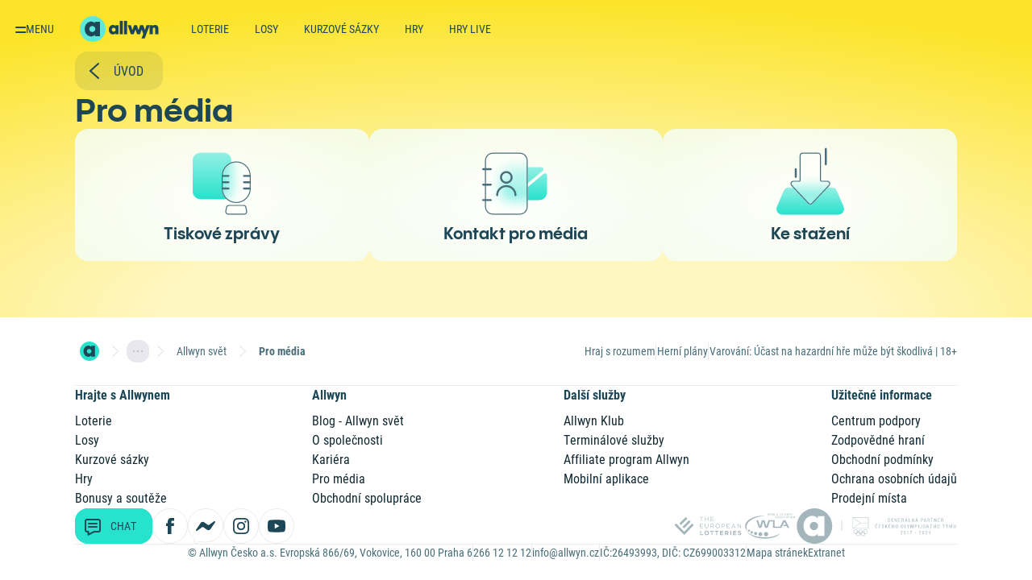

--- FILE ---
content_type: text/html; charset=utf-8
request_url: https://www.allwyn.cz/allwyn-svet/pro-media?page=4
body_size: 29455
content:



<!DOCTYPE html>

<html lang="cs" class="">
<head id="head">
    
<meta name="referrer" content="strict-origin-when-cross-origin">
    <meta name="viewport" content="width=device-width, initial-scale=1"/>
<meta name="format-detection" content="telephone=no">
<meta charset="UTF-8"/>
<meta name="google-site-verification" content="SufCgfdlmcvaaLNsjw_d5VeBuqYyc0Tt6CdtaMs2Thk"/>
<meta name="facebook-domain-verification" content="jyqqpcutqs2vn9x4sjfvy4ow3ncggw"/>


    <meta name="description" content="Zahrajte si nejobl&#xED;ben&#x11B;j&#x161;&#xED; loterie a losy v &#x10C;esku. &#x160;t&#x11B;st&#xED; v&#xE1;m p&#x159;in&#xE1;&#x161;&#xED; 9 loteri&#xED;, p&#x159;es 20 online los&#x16F;, des&#xED;tky st&#xED;rac&#xED;ch los&#x16F; a kurzov&#xE9; s&#xE1;zen&#xED;. Nav&#xED;c v&#xE1;s &#x10D;ekaj&#xED; bonusy, z&#xE1;bavn&#xE9; sout&#x11B;&#x17E;e a online hry."/>



    <title>Loterie a hry, st&#xED;rac&#xED; losy, kurzov&#xE9; s&#xE1;zky | Allwyn.cz</title>

    <link rel="canonical" href="https://www.allwyn.cz/allwyn-svet/pro-media"/>



<meta property="og:site_name" content="Allwyn"/>
    <meta property="og:title" content="Loterie a hry, st&#xED;rac&#xED; losy, kurzov&#xE9; s&#xE1;zky"/>
    <meta property="og:type" content="website"/>
    <meta property="og:url" content="https://www.allwyn.cz/allwyn-svet/pro-media"/>
    <meta property="og:description" content="Zahrajte si nejobl&#xED;ben&#x11B;j&#x161;&#xED; loterie a losy v &#x10C;esku. &#x160;t&#x11B;st&#xED; v&#xE1;m p&#x159;in&#xE1;&#x161;&#xED; 9 loteri&#xED;, p&#x159;es 20 online los&#x16F;, des&#xED;tky st&#xED;rac&#xED;ch los&#x16F; a kurzov&#xE9; s&#xE1;zen&#xED;. Nav&#xED;c v&#xE1;s &#x10D;ekaj&#xED; bonusy, z&#xE1;bavn&#xE9; sout&#x11B;&#x17E;e a online hry."/>
    <meta property="og:image" content="https://static.sazka.cz/kentico-media/sazka/media/content/fb-og/allwyn/og-allwyn.jpg?ext=.jpg"/>

    
<script>
    LUX = (function () { var a = ("undefined" !== typeof (LUX) && "undefined" !== typeof (LUX.gaMarks) ? LUX.gaMarks : []); var d = ("undefined" !== typeof (LUX) && "undefined" !== typeof (LUX.gaMeasures) ? LUX.gaMeasures : []); var j = "LUX_start"; var k = window.performance; var l = ("undefined" !== typeof (LUX) && LUX.ns ? LUX.ns : (Date.now ? Date.now() : +(new Date()))); if (k && k.timing && k.timing.navigationStart) { l = k.timing.navigationStart } function f() { if (k && k.now) { return k.now() } var o = Date.now ? Date.now() : +(new Date()); return o - l } function b(n) { if (k) { if (k.mark) { return k.mark(n) } else { if (k.webkitMark) { return k.webkitMark(n) } } } a.push({ name: n, entryType: "mark", startTime: f(), duration: 0 }); return } function m(p, t, n) { if ("undefined" === typeof (t) && h(j)) { t = j } if (k) { if (k.measure) { if (t) { if (n) { return k.measure(p, t, n) } else { return k.measure(p, t) } } else { return k.measure(p) } } else { if (k.webkitMeasure) { return k.webkitMeasure(p, t, n) } } } var r = 0, o = f(); if (t) { var s = h(t); if (s) { r = s.startTime } else { if (k && k.timing && k.timing[t]) { r = k.timing[t] - k.timing.navigationStart } else { return } } } if (n) { var q = h(n); if (q) { o = q.startTime } else { if (k && k.timing && k.timing[n]) { o = k.timing[n] - k.timing.navigationStart } else { return } } } d.push({ name: p, entryType: "measure", startTime: r, duration: (o - r) }); return } function h(n) { return c(n, g()) } function c(p, o) { for (i = o.length - 1; i >= 0; i--) { var n = o[i]; if (p === n.name) { return n } } return undefined } function g() { if (k) { if (k.getEntriesByType) { return k.getEntriesByType("mark") } else { if (k.webkitGetEntriesByType) { return k.webkitGetEntriesByType("mark") } } } return a } return { mark: b, measure: m, gaMarks: a, gaMeasures: d } })(); LUX.ns = (Date.now ? Date.now() : +(new Date())); LUX.ac = []; LUX.cmd = function (a) { LUX.ac.push(a) }; LUX.init = function () { LUX.cmd(["init"]) }; LUX.send = function () { LUX.cmd(["send"]) }; LUX.addData = function (a, b) { LUX.cmd(["addData", a, b]) }; LUX_ae = []; window.addEventListener("error", function (a) { LUX_ae.push(a) }); LUX_al = []; if ("function" === typeof (PerformanceObserver) && "function" === typeof (PerformanceLongTaskTiming)) { var LongTaskObserver = new PerformanceObserver(function (c) { var b = c.getEntries(); for (var a = 0; a < b.length; a++) { var d = b[a]; LUX_al.push(d) } }); try { LongTaskObserver.observe({ type: ["longtask"] }) } catch (e) { } };

    LUX = window.LUX || {};
    LUX.auto = false;
</script>


    
<link rel="preconnect" href="https://static.sazka.cz">
<link rel="preconnect" href="https://fonts.googleapis.com" crossorigin>

<link rel="preload" as="font" type="font/woff2" href="/frontend/fonts/pangram-sans/v1/700.woff2" crossorigin />


    <link rel="preconnect" href="https://gamesrv1.allwyn.cz">


    
<script>
    var appSettings = {"ApplicationInsights:InstrumentationKey":"828c02d3-0b15-47ab-8107-ce8a24110efa","APPLICATIONINSIGHTS_CONNECTION_STRING":"InstrumentationKey=828c02d3-0b15-47ab-8107-ce8a24110efa;IngestionEndpoint=https://germanywestcentral-1.in.applicationinsights.azure.com/;LiveEndpoint=https://germanywestcentral.livediagnostics.monitor.azure.com/;ApplicationId=8798c5c2-e6fa-49aa-8dda-0955bfa88064","Features:Lotteries:IsAddonEditable":"false","Integrations:RychleKacky:Domain":"https://rk.allwyn.cz","Integrations:SAG:BaseAddress":"https://apigw.sazka.cz/","Integrations:SAG:SubscriptionKey":"6fdc6e24bfcb438bac06efb0f1488534","Integrations:Wecoma:Domain":"https://souhlasy.allwyn.cz","Integrations:Chat:BaseAddress":"//chat-new.allwyn.cz","Integrations:NotificationsServer:Domain":"https://notifications.allwyn.cz","Kentico:DisableChatLoadOptimalization":"False","Kentico:AnonymBonusStickerText":"Bonus 300 K\u010D za registraci","Kentico:AnonymElosBonusStickerText":"Bonus 300 K\u010D za registraci","AllwynJokerPageUrl":"https://www.allwyn.cz/allwyn-joker","AllwynExperiencePageUrl":"https://www.allwyn.cz/allwyn-joker#zazitek"};
</script>

    
<script>
    var environment = {"env":"Production","siteName":"Sazka","relativeUrl":"/allwyn-svet/pro-media","nodeAliasPath":"/sazka-svet/pro-media","nodeId":9147,"game":null,"isEditMode":false,"isInAppView":false,"appName":null,"gdpr":{"gdprMessage":"Na Allwyn.cz se pou\u017E\u00EDvaj\u00ED cookies a podobn\u00E9 technologie, kter\u00E9 mohou ukl\u00E1dat \u010Di z\u00EDsk\u00E1vat \u00FAdaje o Va\u0161\u00ED aktivit\u011B na na\u0161em webu. Allwyn a jeho partne\u0159i je vyu\u017E\u00EDvaj\u00ED k poskytov\u00E1n\u00ED a zlep\u0161ov\u00E1n\u00ED slu\u017Eeb, anal\u00FDze a m\u011B\u0159en\u00ED n\u00E1v\u0161t\u011Bvnosti a c\u00EDlen\u00ED reklamy. K n\u011Bkter\u00FDm \u00FA\u010Del\u016Fm zpracov\u00E1n\u00ED je pot\u0159eba V\u00E1\u0161 souhlas, kter\u00FD m\u016F\u017Eete vyj\u00E1d\u0159it na tla\u010D\u00EDtku \u201Esouhlas\u00EDm se v\u0161\u00EDm\u201C a odvolat v sekci \u003Ca id=\u0022consent-bar-preference-center\u0022\u003E\u003Cstrong\u003Epodrobn\u011Bj\u0161\u00ED nastaven\u00ED\u003C/strong\u003E\u003C/a\u003E. Nastaven\u00ED se ukl\u00E1d\u00E1 pro p\u0159\u00EDstup k Allwyn.cz z tohoto prohl\u00ED\u017Ee\u010De. Pokud se p\u0159ihl\u00E1s\u00EDte, bude p\u0159eps\u00E1no nastaven\u00EDm z Va\u0161eho \u00FA\u010Dtu, kter\u00E9 bude zachov\u00E1no i po odhl\u00E1\u0161en\u00ED. V\u00EDce informac\u00ED \u003Ca id=\u0022consent-bar-privacy-policy\u0022 href=\u0022/zpracovani-osobnich-udaju/cookies?source=cookiebanner\u0022\u003E\u003Cstrong\u003Ezde\u003C/strong\u003E\u003C/a\u003E.","gdprMessageMobile":"","gdprMessageLoggedIn":"Na Allwyn.cz a v mobiln\u00EDch aplikac\u00EDch Allwyn se pou\u017E\u00EDvaj\u00ED cookies a podobn\u00E9 technologie, kter\u00E9 mohou ukl\u00E1dat \u010Di z\u00EDsk\u00E1vat \u00FAdaje o Va\u0161\u00ED aktivit\u011B na na\u0161em webu a v mobiln\u00EDch aplikac\u00EDch. Allwyn a jeho partne\u0159i je vyu\u017E\u00EDvaj\u00ED k poskytov\u00E1n\u00ED a zlep\u0161ov\u00E1n\u00ED slu\u017Eeb, anal\u00FDze a m\u011B\u0159en\u00ED n\u00E1v\u0161t\u011Bvnosti a c\u00EDlen\u00ED reklamy. Pro \u00FA\u010Dely c\u00EDlen\u00ED reklamy mohou b\u00FDt pou\u017Eity i emailov\u00E1 adresa \u010Di telefonn\u00ED \u010D\u00EDslo z Va\u0161eho u\u017Eivatelsk\u00E9ho \u00FA\u010Dtu. K n\u011Bkter\u00FDm \u00FA\u010Del\u016Fm zpracov\u00E1n\u00ED je pot\u0159eba V\u00E1\u0161 souhlas, kter\u00FD m\u016F\u017Eete vyj\u00E1d\u0159it na tla\u010D\u00EDtku \u201Esouhlas\u00EDm se v\u0161\u00EDm\u201C a odvolat v sekci \u003Ca id=\u0022consent-bar-preference-center\u0022\u003E\u003Cstrong\u003Epodrobn\u011Bj\u0161\u00ED nastaven\u00ED\u003C/strong\u003E\u003C/a\u003E. Nastaven\u00ED se ukl\u00E1d\u00E1 na V\u00E1\u0161 \u00FA\u010Det, m\u00E1 p\u0159ednost p\u0159ed nastaven\u00EDm v nep\u0159ihl\u00E1\u0161en\u00E9m stavu a z\u016Fst\u00E1v\u00E1 zachov\u00E1no pro webov\u00E9 str\u00E1nky Allwyn.cz a mobiln\u00ED aplikace Allwyn i po odhl\u00E1\u0161en\u00ED. V\u00EDce informac\u00ED \u003Ca id=\u0022consent-bar-privacy-policy\u0022 href=\u0022/zpracovani-osobnich-udaju/cookies?source=cookiebanner\u0022\u003E\u003Cstrong\u003Ezde\u003C/strong\u003E\u003C/a\u003E.","gdprMessageMobileLoggedIn":"","gdprHeader":"Obsah dle va\u0161\u00ED chuti d\u00EDky cookies","gdprHeaderMobile":""},"gdprOverlay":{"header":"Odklikni cookies a sleduj video","message":"Abychom V\u00E1m na Allwyn.cz mohli zobrazovat vlo\u017Een\u00FD obsah t\u0159et\u00EDch stran, je pot\u0159eba V\u00E1\u0161 souhlas k um\u00EDst\u011Bn\u00ED cookies a podobn\u00FDch technologi\u00ED, kter\u00E9 souvis\u00ED s vlo\u017Een\u00FDm obsahem t\u0159et\u00EDch stran, a k n\u00E1sledn\u00E9mu zpracov\u00E1n\u00ED Va\u0161ich osobn\u00EDch \u00FAdaj\u016F. Bez ud\u011Blen\u00ED souhlasu V\u00E1m tento obsah nebude zobrazen. Souhlas m\u016F\u017Eete vyj\u00E1d\u0159it na tla\u010D\u00EDtku \u201Esouhlas\u00EDm a spustit video\u201C a kdykoli odvolat v sekci \u003Ca id=\u0022consent-bar-privacy-policy\u0022 href=\u0022https://souhlasy.allwyn.cz/?key=da\u0026locale=cs-CZ\u0026authKeys=device\u0026contexts=consentbar\u0026source=cookiebanner\u0022\u003E\u003Cstrong\u003Epodrobn\u011Bj\u0161\u00ED nastaven\u00ED\u003C/strong\u003E\u003C/a\u003E.","button":"SOUHLAS\u00CDM A SPUSTIT VIDEO","link":"Podrobn\u011Bj\u0161\u00ED informace","linkUrl":"/zpracovani-osobnich-udaju/cookies?source=cookiebanner","bg":"https://static.sazka.cz/kentico-media/sazka/media/content/landing-pages/overeni-totoznosti/visual-video.jpg?ext=.jpg"},"isRegistered":false,"hideConsentBar":false,"isKasa":false,"isLowPerformanceDevice":false};
</script>

    
<script>
    var player = null;
</script>


    
<script>
    var quickSearchResults = [{"category":"Sportka","title":"","imageUrl":"https://static.sazka.cz/kentico-media/sazka/media/content/loterie/sportka/karty/sportka-350x280@1x.jpg?ext=.jpg","url":"/loterie/sportka"},{"category":"Eurojackpot","title":"","imageUrl":"https://static.sazka.cz/kentico-media/sazka/media/content/loterie/eurojackpot/karty/eurojackpot-330x280@1x.jpg?ext=.jpg","url":"/loterie/eurojackpot"},{"category":"Sazka Hry","title":"","imageUrl":"https://static.sazka.cz/kentico-media/sazka/media/content/vyhledavani/vyhl-hry.jpg?ext=.jpg","url":"/hry"},{"category":"Kolo \u0161t\u011Bst\u00ED","title":"","imageUrl":"https://static.sazka.cz/kentico-media/sazka/media/content/vyhledavani/vyhl-kolo-stesti.jpg?ext=.jpg","url":"/sazka-klub"},{"category":"Mobiln\u00ED aplikace","title":"","imageUrl":"https://static.sazka.cz/kentico-media/sazka/media/content/system/vyhl-aplikace.jpg?ext=.jpg","url":"/mobilni-aplikace"},{"category":"Registrace","title":"","imageUrl":"https://static.sazka.cz/kentico-media/sazka/media/content/system/vyhl-registrace_1.jpg?ext=.jpg","url":"/registrace"}];
</script>

    


    <script src="/frontend/web/js/blocking-bundle.js?v=5SeYvUufiK2Uiu7nNx9pAitVJrp-WV4JrL4O3Xb5P2Q"></script>

    
    

    

    <script async src="https://sdk.souhlasy.allwyn.cz/scripts/wecoma-sdk.js"></script>

    
    
            <script>(function(w,d,s,l,i){w[l]=w[l]||[];w[l].push({'gtm.start':new Date().getTime(),event:'gtm.js'});var f=d.getElementsByTagName(s)[0],j=d.createElement(s),dl=l!='dataLayer'?'&l='+l:'';j.async=true;j.src='//www.googletagmanager.com/gtm.js?id=' + i + dl; f.parentNode.insertBefore(j, f);})(window, document, 'script', 'dataLayer', 'GTM-MDP63QPV');</script>
    



        <script async src="https://gamesrv1.allwyn.cz/MWC/mwc-app.js"></script>




    

        <link rel="stylesheet" type="text/css" href="/frontend/web/css/app.css?v=DlRPsCz15pXGbCyedHf8Vl3-RqCrg5AFCCAweW5y_y4">
        <link rel="stylesheet" type="text/css" href="/frontend/web/css/sazka-world/views/sazka-world-page.css?v=QJHshtYNNjBGbJJ-4Gsrqnw41Zt8xwTFR5nOHBOL50s">
        <link rel="stylesheet" type="text/css" href="/frontend/web/css/sazka-world/views/theme.css?v=X3yU1rE8MhzkGc9SDYT5fUBpOjQs2JI-a56lCCMRMLc">
        <link rel="stylesheet" type="text/css" href="/frontend/web/css/sazka-world/views/for-media-overview.css?v=EygXoWIsFWOalE5KsuQX-lRxIgkw_Cc4BxmFiAfkD-M">

    

    <link rel="icon" type="image/png" href="/favicon/favicon-96x96.png" sizes="96x96" />
<link rel="icon" type="image/svg+xml" href="/favicon/favicon.svg" />
<link rel="shortcut icon" href="/favicon/favicon.ico" />
<link rel="apple-touch-icon" sizes="180x180" href="/favicon/apple-touch-icon.png" />
<meta name="apple-mobile-web-app-title" content="Allwyn" />
<link rel="manifest" href="/favicon/site.webmanifest" />

</head>

<body class="transparent-header header--small unauthenticated   ">
    


    



    <div id="loader">
    <span class="loader__inner">
        <span class="loader__dots">
            <span class="loader__dot"></span>
        </span>
        <span class="loader__text"></span>
    </span>
</div>


    <script>
    var loyaltyStickerConfig = {};
    loyaltyStickerConfig.settings = {
        pages: {
            "/": "LoyaltyProgress",
            "/uvod" : "LoyaltyProgress",
            "/hry/bonusomat": "None",
            "/loterie": "GoldenWheel",            
            "/loterie/multisazenky": "LoyaltyProgress",
            "/loterie/rychle-loterie": "LoyaltyProgress",
        },
        paths: {
            "/bonusy": "LoyaltyProgress",
            "/bonusy-a-souteze": "LoyaltyProgress",
            "/hry": "Bonusomat",
            "/loterie/skupinove-sazeni": "LoyaltyProgress",
            "/losy": "LoyaltyProgress",
            "/sazka-svet": "LoyaltyProgress",
            "/sazka-svet/onboarding": "None",
            "/mobilni-aplikace": "LoyaltyProgress",
        }
    };
</script>

<div data-vue="loyalty/components/loyalty-sticker/sticker-wrapper" data-app-root=""></div>

        

<header class="header parallax transparent small dark" id="header">
    

<div id="main-menu" class="main-menu">
    <button id="main-menu-toggle" class="main-menu__button" aria-label="Otevřít hlavní menu">
        <svg id="main-menu-svg" class="main-menu__icon" xmlns="http://www.w3.org/2000/svg" width="16" height="16" fill="currentColor" viewBox="0 0 16 16">
            <path id="main-menu-path" fill="currentColor" fill-rule="evenodd" d="M3 6a1 1 0 0 1 1-1h16a1 1 0 1 1 0 2H4a1 1 0 0 1-1-1Zm0 6a1 1 0 0 1 1-1h16a1 1 0 1 1 0 2H4a1 1 0 0 1-1-1Zm0 6a1 1 0 0 1 1-1h16a1 1 0 1 1 0 2H4a1 1 0 0 1-1-1Z" clip-rule="evenodd" />
        </svg>
        <span class="main-menu__button-text">Menu</span>
    </button>

    <div id="main-menu-sidebar" class="main-menu-sidebar hidden">
        <div class="main-menu-sidebar__wrapper">
            <div class="main-menu-sidebar__scrollable">
                


<nav class="main-menu-nav-list" aria-label="Menu">
    <ul>
            <li class="main-menu-nav-list__item">
        <div class="main-menu-link__wrapper">
            <a class="main-menu-link" href="/loterie" data-a-codename="">
                <span class="main-menu-link__text">Loterie</span>
            </a>

                <button class="main-menu__link-expand-button" aria-label="Otevřít podmenu">
                    


    <span class="ds-system-icon">
        <svg width="24" height="24" viewBox="0 0 24 24">
            <use xlink:href="/frontend/img/system-icons/arrow-right.svg#arrow-right" />
        </svg>
    </span>

                </button>
        </div>
                    <ul class="main-menu-nav-list--nested">
                        <li class="main-menu-nav-list__item--mobile">
                            <button class="main-menu-nav-list__back-button">
                                


    <span class="ds-system-icon">
        <svg width="24" height="24" viewBox="0 0 24 24">
            <use xlink:href="/frontend/img/system-icons/arrow-left.svg#arrow-left" />
        </svg>
    </span>

                                <span class="main-menu-link__text">Zpět</span>
                            </button>
                        </li>
                            <li class="main-menu-nav-list__item">
        <div class="main-menu-link__wrapper">
            <a class="main-menu-link" href="/loterie/sportka/sazky-a-vysledky" data-a-codename="">
                <span class="main-menu-link__text">Sportka</span>
            </a>

                


    <span class="ds-system-icon">
        <svg width="24" height="24" viewBox="0 0 24 24">
            <use xlink:href="/frontend/img/system-icons/arrow-right.svg#arrow-right" />
        </svg>
    </span>

        </div>
                            </li>
                            <li class="main-menu-nav-list__item">
        <div class="main-menu-link__wrapper">
            <a class="main-menu-link" href="/loterie/eurojackpot/sazky-a-vysledky" data-a-codename="">
                <span class="main-menu-link__text">Eurojackpot</span>
            </a>

                


    <span class="ds-system-icon">
        <svg width="24" height="24" viewBox="0 0 24 24">
            <use xlink:href="/frontend/img/system-icons/arrow-right.svg#arrow-right" />
        </svg>
    </span>

        </div>
                            </li>
                            <li class="main-menu-nav-list__item">
        <div class="main-menu-link__wrapper">
            <a class="main-menu-link" href="/loterie/extra-renta/sazky-a-vysledky" data-a-codename="">
                <span class="main-menu-link__text">Extra Renta</span>
            </a>

                


    <span class="ds-system-icon">
        <svg width="24" height="24" viewBox="0 0 24 24">
            <use xlink:href="/frontend/img/system-icons/arrow-right.svg#arrow-right" />
        </svg>
    </span>

        </div>
                            </li>
                            <li class="main-menu-nav-list__item">
        <div class="main-menu-link__wrapper">
            <a class="main-menu-link" href="/loterie/mini-renta/sazky-a-vysledky" data-a-codename="">
                <span class="main-menu-link__text">Mini Renta</span>
            </a>

                


    <span class="ds-system-icon">
        <svg width="24" height="24" viewBox="0 0 24 24">
            <use xlink:href="/frontend/img/system-icons/arrow-right.svg#arrow-right" />
        </svg>
    </span>

        </div>
                            </li>
                            <li class="main-menu-nav-list__item">
        <div class="main-menu-link__wrapper">
            <a class="main-menu-link" href="/loterie/stastnych-10/sazky-a-vysledky" data-a-codename="">
                <span class="main-menu-link__text">&#x160;tastn&#xFD;ch 10</span>
            </a>

                


    <span class="ds-system-icon">
        <svg width="24" height="24" viewBox="0 0 24 24">
            <use xlink:href="/frontend/img/system-icons/arrow-right.svg#arrow-right" />
        </svg>
    </span>

        </div>
                            </li>
                            <li class="main-menu-nav-list__item">
        <div class="main-menu-link__wrapper">
            <a class="main-menu-link" href="/loterie/rychla-6" data-a-codename="rychla6">
                <span class="main-menu-link__text">Rychl&#xE1; 6</span>
            </a>

                


    <span class="ds-system-icon">
        <svg width="24" height="24" viewBox="0 0 24 24">
            <use xlink:href="/frontend/img/system-icons/arrow-right.svg#arrow-right" />
        </svg>
    </span>

        </div>
                            </li>
                            <li class="main-menu-nav-list__item">
        <div class="main-menu-link__wrapper">
            <a class="main-menu-link" href="/loterie/stastne-datum/sazky-a-vysledky" data-a-codename="">
                <span class="main-menu-link__text">&#x160;&#x165;astn&#xE9; datum</span>
            </a>

                


    <span class="ds-system-icon">
        <svg width="24" height="24" viewBox="0 0 24 24">
            <use xlink:href="/frontend/img/system-icons/arrow-right.svg#arrow-right" />
        </svg>
    </span>

        </div>
                            </li>
                            <li class="main-menu-nav-list__item">
        <div class="main-menu-link__wrapper">
            <a class="main-menu-link" href="/loterie/euromiliony/sazky-a-vysledky" data-a-codename="">
                <span class="main-menu-link__text">Euromiliony</span>
            </a>

                


    <span class="ds-system-icon">
        <svg width="24" height="24" viewBox="0 0 24 24">
            <use xlink:href="/frontend/img/system-icons/arrow-right.svg#arrow-right" />
        </svg>
    </span>

        </div>
                            </li>
                            <li class="main-menu-nav-list__item">
        <div class="main-menu-link__wrapper">
            <a class="main-menu-link" href="/loterie/rychle-kacky/vsadit-si-online" data-a-codename="">
                <span class="main-menu-link__text">Rychl&#xE9; ka&#x10D;ky</span>
            </a>

                


    <span class="ds-system-icon">
        <svg width="24" height="24" viewBox="0 0 24 24">
            <use xlink:href="/frontend/img/system-icons/arrow-right.svg#arrow-right" />
        </svg>
    </span>

        </div>
                            </li>
                            <li class="main-menu-nav-list__item">
        <div class="main-menu-link__wrapper">
            <a class="main-menu-link" href="/loterie/keno/sazky-a-vysledky" data-a-codename="keno">
                <span class="main-menu-link__text">Keno</span>
            </a>

                


    <span class="ds-system-icon">
        <svg width="24" height="24" viewBox="0 0 24 24">
            <use xlink:href="/frontend/img/system-icons/arrow-right.svg#arrow-right" />
        </svg>
    </span>

        </div>
                            </li>
                            <li class="main-menu-nav-list__item">
        <div class="main-menu-link__wrapper">
            <a class="main-menu-link" href="/loterie/kameny/sazky-a-vysledky" data-a-codename="kameny">
                <span class="main-menu-link__text">Kameny</span>
            </a>

                


    <span class="ds-system-icon">
        <svg width="24" height="24" viewBox="0 0 24 24">
            <use xlink:href="/frontend/img/system-icons/arrow-right.svg#arrow-right" />
        </svg>
    </span>

        </div>
                            </li>
                            <li class="main-menu-nav-list__item">
        <div class="main-menu-link__wrapper">
            <a class="main-menu-link" href="/loterie/kasicka/sazky-a-vysledky" data-a-codename="">
                <span class="main-menu-link__text">Kasi&#x10D;ka</span>
            </a>

                


    <span class="ds-system-icon">
        <svg width="24" height="24" viewBox="0 0 24 24">
            <use xlink:href="/frontend/img/system-icons/arrow-right.svg#arrow-right" />
        </svg>
    </span>

        </div>
                            </li>
                            <li class="main-menu-nav-list__item">
        <div class="main-menu-link__wrapper">
            <a class="main-menu-link" href="/loterie/power-spin/sazky-a-vysledky" data-a-codename="">
                <span class="main-menu-link__text">Power Spin</span>
            </a>

                


    <span class="ds-system-icon">
        <svg width="24" height="24" viewBox="0 0 24 24">
            <use xlink:href="/frontend/img/system-icons/arrow-right.svg#arrow-right" />
        </svg>
    </span>

        </div>
                            </li>
                            <li class="main-menu-nav-list__item">
        <div class="main-menu-link__wrapper">
            <a class="main-menu-link" href="/loterie/vsechno-nebo-nic/vsadit-si-online" data-a-codename="">
                <span class="main-menu-link__text">V&#x161;echno nebo nic</span>
            </a>

                


    <span class="ds-system-icon">
        <svg width="24" height="24" viewBox="0 0 24 24">
            <use xlink:href="/frontend/img/system-icons/arrow-right.svg#arrow-right" />
        </svg>
    </span>

        </div>
                            </li>
                            <li class="main-menu-nav-list__item">
        <div class="main-menu-link__wrapper">
            <a class="main-menu-link" href="/loterie/skupinove-sazeni/skupinove-sazky" data-a-codename="">
                <span class="main-menu-link__text">Skupinov&#xE9; s&#xE1;zen&#xED;</span>
            </a>

                


    <span class="ds-system-icon">
        <svg width="24" height="24" viewBox="0 0 24 24">
            <use xlink:href="/frontend/img/system-icons/arrow-right.svg#arrow-right" />
        </svg>
    </span>

        </div>
                            </li>
                    </ul>
            </li>
            <li class="main-menu-nav-list__item">
        <div class="main-menu-link__wrapper">
            <a class="main-menu-link" href="/losy" data-a-codename="">
                <span class="main-menu-link__text">Losy</span>
            </a>

                <button class="main-menu__link-expand-button" aria-label="Otevřít podmenu">
                    


    <span class="ds-system-icon">
        <svg width="24" height="24" viewBox="0 0 24 24">
            <use xlink:href="/frontend/img/system-icons/arrow-right.svg#arrow-right" />
        </svg>
    </span>

                </button>
        </div>
                    <ul class="main-menu-nav-list--nested">
                        <li class="main-menu-nav-list__item--mobile">
                            <button class="main-menu-nav-list__back-button">
                                


    <span class="ds-system-icon">
        <svg width="24" height="24" viewBox="0 0 24 24">
            <use xlink:href="/frontend/img/system-icons/arrow-left.svg#arrow-left" />
        </svg>
    </span>

                                <span class="main-menu-link__text">Zpět</span>
                            </button>
                        </li>
                            <li class="main-menu-nav-list__item">
        <div class="main-menu-link__wrapper">
            <a class="main-menu-link" href="/losy" data-a-codename="">
                <span class="main-menu-link__text">Online losy</span>
            </a>

                


    <span class="ds-system-icon">
        <svg width="24" height="24" viewBox="0 0 24 24">
            <use xlink:href="/frontend/img/system-icons/arrow-right.svg#arrow-right" />
        </svg>
    </span>

        </div>
                            </li>
                            <li class="main-menu-nav-list__item">
        <div class="main-menu-link__wrapper">
            <a class="main-menu-link" href="/losy/stiraci-losy" data-a-codename="">
                <span class="main-menu-link__text">St&#xED;rac&#xED; losy</span>
            </a>

                


    <span class="ds-system-icon">
        <svg width="24" height="24" viewBox="0 0 24 24">
            <use xlink:href="/frontend/img/system-icons/arrow-right.svg#arrow-right" />
        </svg>
    </span>

        </div>
                            </li>
                    </ul>
            </li>
            <li class="main-menu-nav-list__item">
        <div class="main-menu-link__wrapper">
            <a class="main-menu-link" href="/kurzove-sazky" data-a-codename="">
                <span class="main-menu-link__text">Kurzov&#xE9; s&#xE1;zky</span>
            </a>

                <button class="main-menu__link-expand-button" aria-label="Otevřít podmenu">
                    


    <span class="ds-system-icon">
        <svg width="24" height="24" viewBox="0 0 24 24">
            <use xlink:href="/frontend/img/system-icons/arrow-right.svg#arrow-right" />
        </svg>
    </span>

                </button>
        </div>
                    <ul class="main-menu-nav-list--nested">
                        <li class="main-menu-nav-list__item--mobile">
                            <button class="main-menu-nav-list__back-button">
                                


    <span class="ds-system-icon">
        <svg width="24" height="24" viewBox="0 0 24 24">
            <use xlink:href="/frontend/img/system-icons/arrow-left.svg#arrow-left" />
        </svg>
    </span>

                                <span class="main-menu-link__text">Zpět</span>
                            </button>
                        </li>
                            <li class="main-menu-nav-list__item">
        <div class="main-menu-link__wrapper">
            <a class="main-menu-link" href="https://www.allwyn.cz/kurzove-sazky/" data-a-codename="">
                <span class="main-menu-link__text">Kurzov&#xE1; nab&#xED;dka</span>
            </a>

                


    <span class="ds-system-icon">
        <svg width="24" height="24" viewBox="0 0 24 24">
            <use xlink:href="/frontend/img/system-icons/arrow-right.svg#arrow-right" />
        </svg>
    </span>

        </div>
                            </li>
                            <li class="main-menu-nav-list__item">
        <div class="main-menu-link__wrapper">
            <a class="main-menu-link" href="https://www.allwyn.cz/kurzove-sazky/live" data-a-codename="">
                <span class="main-menu-link__text">Live s&#xE1;zky</span>
            </a>

                


    <span class="ds-system-icon">
        <svg width="24" height="24" viewBox="0 0 24 24">
            <use xlink:href="/frontend/img/system-icons/arrow-right.svg#arrow-right" />
        </svg>
    </span>

        </div>
                            </li>
                            <li class="main-menu-nav-list__item">
        <div class="main-menu-link__wrapper">
            <a class="main-menu-link" href="http://www.allwyn.cz/kurzove-sazky/statistiky" data-a-codename="https://www.sazka.cz/kurzove-sazky/stats">
                <span class="main-menu-link__text">Statistiky</span>
            </a>

                


    <span class="ds-system-icon">
        <svg width="24" height="24" viewBox="0 0 24 24">
            <use xlink:href="/frontend/img/system-icons/arrow-right.svg#arrow-right" />
        </svg>
    </span>

        </div>
                            </li>
                            <li class="main-menu-nav-list__item">
        <div class="main-menu-link__wrapper">
            <a class="main-menu-link" href="/mobilni-aplikace/sazkabet" data-a-codename="">
                <span class="main-menu-link__text">Mobiln&#xED; aplikace</span>
            </a>

                


    <span class="ds-system-icon">
        <svg width="24" height="24" viewBox="0 0 24 24">
            <use xlink:href="/frontend/img/system-icons/arrow-right.svg#arrow-right" />
        </svg>
    </span>

        </div>
                            </li>
                            <li class="main-menu-nav-list__item">
        <div class="main-menu-link__wrapper">
            <a class="main-menu-link" href="http://www.allwyn.cz/kurzove-sazky/sazkabet-souteze/" data-a-codename="">
                <span class="main-menu-link__text">Sout&#x11B;&#x17E;e</span>
            </a>

                


    <span class="ds-system-icon">
        <svg width="24" height="24" viewBox="0 0 24 24">
            <use xlink:href="/frontend/img/system-icons/arrow-right.svg#arrow-right" />
        </svg>
    </span>

        </div>
                            </li>
                            <li class="main-menu-nav-list__item">
        <div class="main-menu-link__wrapper">
            <a class="main-menu-link" href="http://www.allwyn.cz/kurzove-sazky/vyhody/" data-a-codename="">
                <span class="main-menu-link__text">V&#xFD;hody</span>
            </a>

                


    <span class="ds-system-icon">
        <svg width="24" height="24" viewBox="0 0 24 24">
            <use xlink:href="/frontend/img/system-icons/arrow-right.svg#arrow-right" />
        </svg>
    </span>

        </div>
                            </li>
                            <li class="main-menu-nav-list__item">
        <div class="main-menu-link__wrapper">
            <a class="main-menu-link" href="http://www.allwyn.cz/kurzove-sazky/nejlepsi-tikety/" data-a-codename="">
                <span class="main-menu-link__text">TOP Tikety</span>
            </a>

                


    <span class="ds-system-icon">
        <svg width="24" height="24" viewBox="0 0 24 24">
            <use xlink:href="/frontend/img/system-icons/arrow-right.svg#arrow-right" />
        </svg>
    </span>

        </div>
                            </li>
                            <li class="main-menu-nav-list__item">
        <div class="main-menu-link__wrapper">
            <a class="main-menu-link" href="http://www.allwyn.cz/kurzove-sazky/tv/" data-a-codename="">
                <span class="main-menu-link__text">TV</span>
            </a>

                


    <span class="ds-system-icon">
        <svg width="24" height="24" viewBox="0 0 24 24">
            <use xlink:href="/frontend/img/system-icons/arrow-right.svg#arrow-right" />
        </svg>
    </span>

        </div>
                            </li>
                    </ul>
            </li>
            <li class="main-menu-nav-list__item">
        <div class="main-menu-link__wrapper">
            <a class="main-menu-link" href="/hry" data-a-codename="">
                <span class="main-menu-link__text">Hry</span>
            </a>

                <button class="main-menu__link-expand-button" aria-label="Otevřít podmenu">
                    


    <span class="ds-system-icon">
        <svg width="24" height="24" viewBox="0 0 24 24">
            <use xlink:href="/frontend/img/system-icons/arrow-right.svg#arrow-right" />
        </svg>
    </span>

                </button>
        </div>
                    <ul class="main-menu-nav-list--nested">
                        <li class="main-menu-nav-list__item--mobile">
                            <button class="main-menu-nav-list__back-button">
                                


    <span class="ds-system-icon">
        <svg width="24" height="24" viewBox="0 0 24 24">
            <use xlink:href="/frontend/img/system-icons/arrow-left.svg#arrow-left" />
        </svg>
    </span>

                                <span class="main-menu-link__text">Zpět</span>
                            </button>
                        </li>
                            <li class="main-menu-nav-list__item">
        <div class="main-menu-link__wrapper">
            <a class="main-menu-link" href="/hry" data-a-codename="">
                <span class="main-menu-link__text">Sazka Hry</span>
            </a>

                


    <span class="ds-system-icon">
        <svg width="24" height="24" viewBox="0 0 24 24">
            <use xlink:href="/frontend/img/system-icons/arrow-right.svg#arrow-right" />
        </svg>
    </span>

        </div>
                            </li>
                            <li class="main-menu-nav-list__item">
        <div class="main-menu-link__wrapper">
            <a class="main-menu-link" href="/hry/bonusomat" data-a-codename="">
                <span class="main-menu-link__text">Bonusomat</span>
            </a>

                


    <span class="ds-system-icon">
        <svg width="24" height="24" viewBox="0 0 24 24">
            <use xlink:href="/frontend/img/system-icons/arrow-right.svg#arrow-right" />
        </svg>
    </span>

        </div>
                            </li>
                            <li class="main-menu-nav-list__item">
        <div class="main-menu-link__wrapper">
            <a class="main-menu-link" href="/hry/nase-kancelar" data-a-codename="">
                <span class="main-menu-link__text">Kancel&#xE1;&#x159;</span>
            </a>

                


    <span class="ds-system-icon">
        <svg width="24" height="24" viewBox="0 0 24 24">
            <use xlink:href="/frontend/img/system-icons/arrow-right.svg#arrow-right" />
        </svg>
    </span>

        </div>
                            </li>
                    </ul>
            </li>
            <li class="main-menu-nav-list__item">
        <div class="main-menu-link__wrapper">
            <a class="main-menu-link" href="/hry-live" data-a-codename="">
                <span class="main-menu-link__text">Hry Live</span>
            </a>

                


    <span class="ds-system-icon">
        <svg width="24" height="24" viewBox="0 0 24 24">
            <use xlink:href="/frontend/img/system-icons/arrow-right.svg#arrow-right" />
        </svg>
    </span>

        </div>
            </li>
            <li class="main-menu-nav-list__item">
        <div class="main-menu-link__wrapper">
            <a class="main-menu-link" href="/losy/stiraci-hry" data-a-codename="">
                <span class="main-menu-link__text">St&#xED;rac&#xED; hry</span>
            </a>

                


    <span class="ds-system-icon">
        <svg width="24" height="24" viewBox="0 0 24 24">
            <use xlink:href="/frontend/img/system-icons/arrow-right.svg#arrow-right" />
        </svg>
    </span>

        </div>
            </li>
            <li class="main-menu-nav-list__item">
        <div class="main-menu-link__wrapper">
            <a class="main-menu-link" href="/bonusy-a-souteze" data-a-codename="">
                <span class="main-menu-link__text">Bonusy a sout&#x11B;&#x17E;e</span>
            </a>

                


    <span class="ds-system-icon">
        <svg width="24" height="24" viewBox="0 0 24 24">
            <use xlink:href="/frontend/img/system-icons/arrow-right.svg#arrow-right" />
        </svg>
    </span>

        </div>
            </li>
    </ul>
</nav>

                

<div class="main-menu-accordions">
        <div class="main-menu-accordion__item">
            <div class="main-menu-link__wrapper">
                <button id="headerCollapse-0" class="main-menu-link main-menu-accordion__button" aria-expanded="false"
                        aria-controls="headerCollapseBody-0" type="button" aria-label="Allwyn">
                    <span class="main-menu-link__text">Allwyn</span>
                    


    <span class="ds-system-icon">
        <svg width="24" height="24" viewBox="0 0 24 24">
            <use xlink:href="/frontend/img/system-icons/arrow-down.svg#arrow-down" />
        </svg>
    </span>

                </button>
            </div>

            <nav id="headerCollapseBody-0" aria-label="Accordions menu" class="main-menu-accordion__nav" aria-labelledby="headerCollapse-0">
                <ul class="main-menu-accordion__nav-list">
                        <li class="main-menu-accordion__nav-list-item">
                            <a class="main-menu-accordion__nav-list-link" href="/allwyn-svet/blog" data-a-codename="">
                                <span class="main-menu-accordion__nav-list-text">Blog - Allwyn sv&#x11B;t</span>
                            </a>
                        </li>
                        <li class="main-menu-accordion__nav-list-item">
                            <a class="main-menu-accordion__nav-list-link" href="/allwyn-svet/o-spolecnosti" data-a-codename="">
                                <span class="main-menu-accordion__nav-list-text">O spole&#x10D;nosti</span>
                            </a>
                        </li>
                        <li class="main-menu-accordion__nav-list-item">
                            <a class="main-menu-accordion__nav-list-link" href="/allwyn-svet/kariera" data-a-codename="">
                                <span class="main-menu-accordion__nav-list-text">Kari&#xE9;ra</span>
                            </a>
                        </li>
                        <li class="main-menu-accordion__nav-list-item">
                            <a class="main-menu-accordion__nav-list-link" href="/allwyn-svet/pro-media" data-a-codename="">
                                <span class="main-menu-accordion__nav-list-text">Pro m&#xE9;dia</span>
                            </a>
                        </li>
                        <li class="main-menu-accordion__nav-list-item">
                            <a class="main-menu-accordion__nav-list-link" href="/allwyn-svet/obchodni-spoluprace" data-a-codename="">
                                <span class="main-menu-accordion__nav-list-text">Obchodn&#xED; spolupr&#xE1;ce</span>
                            </a>
                        </li>
                </ul>
            </nav>
        </div>
        <div class="main-menu-accordion__item">
            <div class="main-menu-link__wrapper">
                <button id="headerCollapse-1" class="main-menu-link main-menu-accordion__button" aria-expanded="false"
                        aria-controls="headerCollapseBody-1" type="button" aria-label="Dal&#x161;&#xED; slu&#x17E;by">
                    <span class="main-menu-link__text">Dal&#x161;&#xED; slu&#x17E;by</span>
                    


    <span class="ds-system-icon">
        <svg width="24" height="24" viewBox="0 0 24 24">
            <use xlink:href="/frontend/img/system-icons/arrow-down.svg#arrow-down" />
        </svg>
    </span>

                </button>
            </div>

            <nav id="headerCollapseBody-1" aria-label="Accordions menu" class="main-menu-accordion__nav" aria-labelledby="headerCollapse-1">
                <ul class="main-menu-accordion__nav-list">
                        <li class="main-menu-accordion__nav-list-item">
                            <a class="main-menu-accordion__nav-list-link" href="/allwyn-klub" data-a-codename="">
                                <span class="main-menu-accordion__nav-list-text">Allwyn Klub</span>
                            </a>
                        </li>
                        <li class="main-menu-accordion__nav-list-item">
                            <a class="main-menu-accordion__nav-list-link" href="/terminalove-sluzby" data-a-codename="">
                                <span class="main-menu-accordion__nav-list-text">Termin&#xE1;lov&#xE9; slu&#x17E;by</span>
                            </a>
                        </li>
                        <li class="main-menu-accordion__nav-list-item">
                            <a class="main-menu-accordion__nav-list-link" href="/mobilni-aplikace" data-a-codename="">
                                <span class="main-menu-accordion__nav-list-text">Mobiln&#xED; aplikace</span>
                            </a>
                        </li>
                </ul>
            </nav>
        </div>
        <div class="main-menu-accordion__item">
            <div class="main-menu-link__wrapper">
                <button id="headerCollapse-2" class="main-menu-link main-menu-accordion__button" aria-expanded="false"
                        aria-controls="headerCollapseBody-2" type="button" aria-label="U&#x17E;ite&#x10D;n&#xE9; informace">
                    <span class="main-menu-link__text">U&#x17E;ite&#x10D;n&#xE9; informace</span>
                    


    <span class="ds-system-icon">
        <svg width="24" height="24" viewBox="0 0 24 24">
            <use xlink:href="/frontend/img/system-icons/arrow-down.svg#arrow-down" />
        </svg>
    </span>

                </button>
            </div>

            <nav id="headerCollapseBody-2" aria-label="Accordions menu" class="main-menu-accordion__nav" aria-labelledby="headerCollapse-2">
                <ul class="main-menu-accordion__nav-list">
                        <li class="main-menu-accordion__nav-list-item">
                            <a class="main-menu-accordion__nav-list-link" href="/centrum-podpory" data-a-codename="">
                                <span class="main-menu-accordion__nav-list-text">Centrum podpory</span>
                            </a>
                        </li>
                        <li class="main-menu-accordion__nav-list-item">
                            <a class="main-menu-accordion__nav-list-link" href="/zodpovedne-hrani" data-a-codename="">
                                <span class="main-menu-accordion__nav-list-text">Zodpov&#x11B;dn&#xE9; hran&#xED;</span>
                            </a>
                        </li>
                        <li class="main-menu-accordion__nav-list-item">
                            <a class="main-menu-accordion__nav-list-link" href="/obchodni-podminky" data-a-codename="">
                                <span class="main-menu-accordion__nav-list-text">Obchodn&#xED; podm&#xED;nky</span>
                            </a>
                        </li>
                        <li class="main-menu-accordion__nav-list-item">
                            <a class="main-menu-accordion__nav-list-link" href="/zpracovani-osobnich-udaju" data-a-codename="">
                                <span class="main-menu-accordion__nav-list-text">Ochrana osobn&#xED;ch &#xFA;daj&#x16F;</span>
                            </a>
                        </li>
                        <li class="main-menu-accordion__nav-list-item">
                            <a class="main-menu-accordion__nav-list-link" href="/mapa" data-a-codename="">
                                <span class="main-menu-accordion__nav-list-text">Prodejn&#xED; m&#xED;sta</span>
                            </a>
                        </li>
                </ul>
            </nav>
        </div>
</div>


            </div>
        </div>
    </div>
</div>

    <div class="header-logo">
    <h1 class="header-logo__title">Allwyn</h1>
    <a href="/" class="header-logo__link" aria-label="Domů">
        <svg class="header-logo__logo-icon" xmlns="http://www.w3.org/2000/svg" width="32" height="32" viewBox="0 0 32 32" fill="none">
            <path d="M16 32C24.8366 32 32 24.8366 32 16C32 7.16345 24.8366 0 16 0C7.16345 0 0 7.16345 0 16C0 24.8366 7.16345 32 16 32Z" fill="currentColor" />
            <path d="M15.4682 19.7404C13.4025 19.7404 11.7291 18.0659 11.7291 16.0002C11.7291 13.9345 13.4037 12.2599 15.4682 12.2599C17.5326 12.2599 19.2084 13.9345 19.2084 16.0002C19.2084 18.0659 17.5339 19.7404 15.4682 19.7404ZM18.8417 9.11123C17.848 7.65546 16.3201 6.76807 14.1187 6.76807C9.92866 6.76807 6.05762 10.2834 6.05762 16.0014C6.05762 21.7193 9.96411 25.2347 14.0124 25.2347C16.1783 25.2347 17.8125 24.3461 18.8417 22.784V24.879H24.8787V7.12254H18.8417V9.11123Z" fill="#1D4757" />
        </svg>
        <svg class="header-logo__logo-text" xmlns="http://www.w3.org/2000/svg" width="91" height="32" viewBox="0 0 123 32" fill="none">
            <path d="M62.6178 2.375H57.5V24.8789H62.6178V2.375Z" fill="currentColor" />
            <path d="M69.776 2.375H64.6582V24.8789H69.776V2.375Z" fill="currentColor" />
            <path d="M116.776 9.15649C115.111 9.15649 113.724 9.92655 112.798 11.1916V9.46574H107.589V24.879H112.83V16.4011C112.83 14.5518 113.693 13.6876 114.896 13.6876C116.253 13.6876 116.899 14.5811 116.899 16.1848V24.8778H122.232V15.0443C122.232 11.3139 120.075 9.15649 116.776 9.15649Z" fill="currentColor" />
            <path d="M102.435 9.46558L99.5337 17.7675L96.7933 9.46558H91.6401L88.8972 17.7883L86.1531 9.46558H81.622L78.6934 17.7883L76.1033 9.46558H70.8633L73.3189 16.8618L75.9799 24.8789H80.8507L83.7794 16.8324L86.5846 24.8789H91.4555L94.2729 16.8288L96.918 24.231L93.927 32H99.2294L107.8 9.46558H102.435Z" fill="currentColor" />
            <path d="M47.2917 20.4188C45.4986 20.4188 44.0453 18.9655 44.0453 17.1724C44.0453 15.3793 45.4986 13.9259 47.2917 13.9259C49.0848 13.9259 50.5382 15.3793 50.5382 17.1724C50.5382 18.9655 49.0848 20.4188 47.2917 20.4188ZM50.2204 11.1916C49.3574 9.92777 48.0312 9.15771 46.1208 9.15771C42.4832 9.15771 39.123 12.2098 39.123 17.1724C39.123 22.1349 42.5137 25.1871 46.0291 25.1871C47.909 25.1871 49.3269 24.4158 50.2216 23.0602V24.879H55.4629V9.46574H50.2216V11.1916H50.2204Z" fill="currentColor" />
        </svg>
    </a>
</div>


    <nav class="quick-nav" aria-label="Rychlá navigace">
            <a href="/loterie" class="quick-nav__item" data-a-text="Loterie">Loterie</a>
            <a href="/losy" class="quick-nav__item" data-a-text="Losy">Losy</a>
            <a href="/kurzove-sazky" class="quick-nav__item" data-a-text="Kurzov&#xE9; s&#xE1;zky">Kurzov&#xE9; s&#xE1;zky</a>
            <a href="/hry" class="quick-nav__item" data-a-text="Hry">Hry</a>
            <a href="/hry-live" class="quick-nav__item" data-a-text="Hry live">Hry live</a>
    </nav>

    <div id="user-menu" class="user-menu__wrapper"></div>
</header>


    <main>
        









<section class="media-overview">
    <div class="floor">
        <div class="bs-container">
            <div class="bs-row">
                <div class="c c-lg-10 mx-auto">
                    

<div class="floor floor--first floor--bottom-content-divider">
    <a class="button pr-page__cta pr-page__cta--hide-cta-text-on-mobile button--interaction button--lg" href="/">
                    <span class="button__icon">
                        
                <svg width="24" height="24" viewBox="0 0 24 24">
                    <use xlink:href="/frontend/img/system-icons/chevron-left.svg#chevron-left"></use>
                </svg>
            
                    </span>
                <span class="button__inner">
        &#xDA;vod
    </span></a>
</div>

<div class="floor floor--first floor--bottom-content-divider">
    <h1 class="pr-page__title">Pro média</h1>
</div>

                    <nav class="media-overview__list">
                            


<a class="ds-card media-overview__item" href="/allwyn-svet/pro-media/tiskove-zpravy">
    <img alt="" aria-hidden="true" class="ds-large-icon" height="96" role="presentation" src="/frontend/img/large-icons/press-release.svg" width="96" />
    <div class="ds-card__text-content">
            <h2 class="ds-card__title">
                Tiskov&#xE9; zpr&#xE1;vy
            </h2>
    </div>
</a>

                            


<a class="ds-card media-overview__item" href="/allwyn-svet/pro-media/kontakt-pro-media">
    <img alt="" aria-hidden="true" class="ds-large-icon" height="96" role="presentation" src="/frontend/img/large-icons/contact.svg" width="96" />
    <div class="ds-card__text-content">
            <h2 class="ds-card__title">
                Kontakt pro m&#xE9;dia
            </h2>
    </div>
</a>

                            


<a class="ds-card media-overview__item" href="/allwyn-svet/pro-media/ke-stazeni">
    <img alt="" aria-hidden="true" class="ds-large-icon" height="96" role="presentation" src="/frontend/img/large-icons/for-download.svg" width="96" />
    <div class="ds-card__text-content">
            <h2 class="ds-card__title">
                Ke sta&#x17E;en&#xED;
            </h2>
    </div>
</a>

                    </nav>
                </div>
            </div>
        </div>
    </div>
</section>


    </main>

    <vc:overlay />
    
    

    


    
<button type="button" class="authenticated panic-button panic-button--fixed" id="panic-button">
    <span class="panic-button--fixed__clickable">
        <svg class="panic-button__icon" xmlns="http://www.w3.org/2000/svg" width="12" height="16" viewBox="0 0 12 16">
            <g clip-path="url(#clip0_7238_472)">
                <path d="M9.70342 8.71247L8.33967 10.5488V2.38369C8.33967 1.91938 7.9634 1.54312 7.49909 1.54312H7.49883C7.03452 1.54312 6.65825 1.91938 6.65825 2.38369V7.51812C6.55388 7.49189 6.44577 7.46727 6.33444 7.44506V1.27417C6.33444 0.809858 5.95818 0.433594 5.49387 0.433594H5.4936C5.02929 0.433594 4.65303 0.809858 4.65303 1.27417V7.27298C4.59924 7.27218 4.54545 7.27164 4.49112 7.27164C4.4368 7.27164 4.38301 7.27218 4.32922 7.27298V1.97023C4.32922 1.50592 3.95295 1.12966 3.48864 1.12966H3.48838C3.02407 1.12966 2.6478 1.50592 2.6478 1.97023V7.44479C2.53648 7.46727 2.42836 7.49162 2.32399 7.51785V4.14967C2.32399 3.68536 1.94773 3.3091 1.48342 3.3091H1.48315C1.01884 3.3091 0.642578 3.68536 0.642578 4.14967V7.71053V9.84367C0.642578 10.6596 0.698777 11.4732 0.810104 12.2792C1.04159 13.955 2.47011 15.1957 4.16196 15.1957H6.05693C7.24674 15.1957 8.3493 14.5705 8.96053 13.5496L11.9581 8.54147C12.0402 8.40418 12.0003 8.22676 11.8673 8.13791C11.217 7.70357 10.3406 7.85531 9.87443 8.48313L9.70423 8.71221L9.70342 8.71247Z" />
            </g>
            <defs>
                <clipPath id="clip0_7238_472">
                    <rect width="11.358" height="14.7623" fill="white" transform="translate(0.64209 0.433594)" />
                </clipPath>
            </defs>
        </svg>
        Zablokovat hraní
    </span>
</button>
<div class="panic-button__background-blocker"></div>



<footer class="footer ">
    <div class="bs-container">
        <div class="footer__body">
                <div class="footer-context">
                    




<nav class="ds-breadcrumbs ds-breadcrumbs--light" aria-label="Breadcrumb">
    <ol class="ds-breadcrumbs__list">
        <li class="ds-breadcrumbs__item">
            <a href="/" class="ds-breadcrumbs__link ds-breadcrumbs__icon" aria-label="Domovská stránka">
                <svg width="24" height="24" viewBox="0 0 24 24" fill="none" xmlns="http://www.w3.org/2000/svg">
                    <path d="M12 24C18.6274 24 24 18.6274 24 12C24 5.37258 18.6274 0 12 0C5.37258 0 0 5.37258 0 12C0 18.6274 5.37258 24 12 24Z" fill="#27E2CC"/>
                    <path d="M11.6006 14.8048C10.0517 14.8048 8.796 13.5491 8.796 12.0002C8.796 10.4512 10.0517 9.19504 11.6006 9.19504C13.1496 9.19504 14.4058 10.4507 14.4058 12.0002C14.4058 13.5496 13.1501 14.8048 11.6006 14.8048ZM14.1307 6.83296C13.3848 5.74096 12.2395 5.0752 10.5883 5.0752C7.44528 5.0752 4.54224 7.71184 4.54224 12.0002C4.54224 16.2885 7.47216 18.9256 10.5086 18.9256C12.1334 18.9256 13.3584 18.2594 14.1307 17.0877V18.6592H18.6586V5.34112H14.1307V6.83248V6.83296Z" fill="#1D4757"/>
                </svg>
            </a>
        </li>

            <li class="ds-breadcrumbs__item">

        <div class="ds-breadcrumbs__icon ds-breadcrumbs__divider">
            


    <span class="ds-system-icon">
        <svg width="16" height="16" viewBox="0 0 16 16">
            <use xlink:href="/frontend/img/system-icons/chevron-right-thin.svg#chevron-right-thin" />
        </svg>
    </span>

        </div>

                <div class="ds-breadcrumbs__context-menu">
                    <button class="ds-breadcrumbs__icon ds-breadcrumbs__toggle">
                        


    <span class="ds-system-icon">
        <svg width="16" height="16" viewBox="0 0 16 16">
            <use xlink:href="/frontend/img/system-icons/dots-thin.svg#dots-thin" />
        </svg>
    </span>

                    </button>

                    <ol class="ds-breadcrumbs__context-dialog js-nested-breadcrumb">
                            <li class="ds-breadcrumbs__context-dialog__item">
                                <a class="ds-breadcrumbs__link ds-breadcrumbs__text" href="/allwyn-svet">Allwyn svět</a>
                            </li>
                    </ol>
                </div>
            </li>

            <li class="ds-breadcrumbs__item">

        <div class="ds-breadcrumbs__icon ds-breadcrumbs__divider">
            


    <span class="ds-system-icon">
        <svg width="16" height="16" viewBox="0 0 16 16">
            <use xlink:href="/frontend/img/system-icons/chevron-right-thin.svg#chevron-right-thin" />
        </svg>
    </span>

        </div>

                <a class="ds-breadcrumbs__link ds-breadcrumbs__text" href="/allwyn-svet">Allwyn svět</a>
            </li>


        <li class="ds-breadcrumbs__item ds-breadcrumbs__item--current">

        <div class="ds-breadcrumbs__icon ds-breadcrumbs__divider">
            


    <span class="ds-system-icon">
        <svg width="16" height="16" viewBox="0 0 16 16">
            <use xlink:href="/frontend/img/system-icons/chevron-right-thin.svg#chevron-right-thin" />
        </svg>
    </span>

        </div>

            <span class="ds-breadcrumbs__text ds-breadcrumbs__text--current" aria-current="page">Pro média</span>
        </li>

    </ol>
</nav>


                    <span class="ds-divider footer-breadcrumbs__divider"></span>

                    <div class="footer-context__law-banner">
                        <a href="https://hrajsrozumem.allwyn.cz" rel="noopener noreferrer" target="_blank">Hraj s rozumem</a>
                        <hr class="ds-divider ds-divider--vertical" />
                        <a href="/herni-plany" target="_blank" rel="noopener noreferrer">Herní plány</a>
                        <hr class="ds-divider ds-divider--vertical" />
                        <a class="footer-context__law-banner-warning" href="/zodpovedne-hrani/herni-limity" target="_blank" rel="noopener noreferrer">
                            Varování: Účast na hazardní hře může být škodlivá | 18+
                        </a>
                    </div>
                    <hr class="ds-divider" />
                </div>
                

<div class="footer-links">

        <div class="footer-links__group">
            <button id="footer-accordion-01" class="footer-links__group-title" aria-controls="footer-accordion-01-body"
                    aria-expanded="false" type="button">
                <h3>Hrajte s Allwynem</h3>
                


    <span class="ds-system-icon">
        <svg width="16" height="16" viewBox="0 0 24 24">
            <use xlink:href="/frontend/img/system-icons/chevron-down.svg#chevron-down" />
        </svg>
    </span>

            </button>

            <nav id="footer-accordion-01-body" class="footer-links__group-body" aria-labelledby="footer-accordion-01">
                <ul class="footer-links__list">
                        <li class="footer-links__list-item">
                            <a class="footer-links__link" href="/loterie" data-a-codename="">Loterie</a>
                            


    <span class="ds-system-icon footer-links__link-icon">
        <svg width="16" height="16" viewBox="0 0 24 24">
            <use xlink:href="/frontend/img/system-icons/chevron-right.svg#chevron-right" />
        </svg>
    </span>

                        </li>
                        <li class="footer-links__list-item">
                            <a class="footer-links__link" href="/losy" data-a-codename="">Losy</a>
                            


    <span class="ds-system-icon footer-links__link-icon">
        <svg width="16" height="16" viewBox="0 0 24 24">
            <use xlink:href="/frontend/img/system-icons/chevron-right.svg#chevron-right" />
        </svg>
    </span>

                        </li>
                        <li class="footer-links__list-item">
                            <a class="footer-links__link" href="/kurzove-sazky" data-a-codename="">Kurzov&#xE9; s&#xE1;zky</a>
                            


    <span class="ds-system-icon footer-links__link-icon">
        <svg width="16" height="16" viewBox="0 0 24 24">
            <use xlink:href="/frontend/img/system-icons/chevron-right.svg#chevron-right" />
        </svg>
    </span>

                        </li>
                        <li class="footer-links__list-item">
                            <a class="footer-links__link" href="/hry" data-a-codename="">Hry</a>
                            


    <span class="ds-system-icon footer-links__link-icon">
        <svg width="16" height="16" viewBox="0 0 24 24">
            <use xlink:href="/frontend/img/system-icons/chevron-right.svg#chevron-right" />
        </svg>
    </span>

                        </li>
                        <li class="footer-links__list-item">
                            <a class="footer-links__link" href="/souteze-a-zabava" data-a-codename="">Bonusy a sout&#x11B;&#x17E;e</a>
                            


    <span class="ds-system-icon footer-links__link-icon">
        <svg width="16" height="16" viewBox="0 0 24 24">
            <use xlink:href="/frontend/img/system-icons/chevron-right.svg#chevron-right" />
        </svg>
    </span>

                        </li>
                </ul>
            </nav>
            <hr class="ds-divider" />
        </div>
        <div class="footer-links__group">
            <button id="footer-accordion-11" class="footer-links__group-title" aria-controls="footer-accordion-11-body"
                    aria-expanded="false" type="button">
                <h3>Allwyn</h3>
                


    <span class="ds-system-icon">
        <svg width="16" height="16" viewBox="0 0 24 24">
            <use xlink:href="/frontend/img/system-icons/chevron-down.svg#chevron-down" />
        </svg>
    </span>

            </button>

            <nav id="footer-accordion-11-body" class="footer-links__group-body" aria-labelledby="footer-accordion-11">
                <ul class="footer-links__list">
                        <li class="footer-links__list-item">
                            <a class="footer-links__link" href="/allwyn-svet/blog" data-a-codename="">Blog - Allwyn sv&#x11B;t</a>
                            


    <span class="ds-system-icon footer-links__link-icon">
        <svg width="16" height="16" viewBox="0 0 24 24">
            <use xlink:href="/frontend/img/system-icons/chevron-right.svg#chevron-right" />
        </svg>
    </span>

                        </li>
                        <li class="footer-links__list-item">
                            <a class="footer-links__link" href="/sazka-svet/o-spolecnosti" data-a-codename="">O spole&#x10D;nosti</a>
                            


    <span class="ds-system-icon footer-links__link-icon">
        <svg width="16" height="16" viewBox="0 0 24 24">
            <use xlink:href="/frontend/img/system-icons/chevron-right.svg#chevron-right" />
        </svg>
    </span>

                        </li>
                        <li class="footer-links__list-item">
                            <a class="footer-links__link" href="https://allwyn.jobs.cz" data-a-codename="">Kari&#xE9;ra</a>
                            


    <span class="ds-system-icon footer-links__link-icon">
        <svg width="16" height="16" viewBox="0 0 24 24">
            <use xlink:href="/frontend/img/system-icons/chevron-right.svg#chevron-right" />
        </svg>
    </span>

                        </li>
                        <li class="footer-links__list-item">
                            <a class="footer-links__link" href="/sazka-svet/pro-media" data-a-codename="">Pro m&#xE9;dia</a>
                            


    <span class="ds-system-icon footer-links__link-icon">
        <svg width="16" height="16" viewBox="0 0 24 24">
            <use xlink:href="/frontend/img/system-icons/chevron-right.svg#chevron-right" />
        </svg>
    </span>

                        </li>
                        <li class="footer-links__list-item">
                            <a class="footer-links__link" href="/sazka-svet/obchodni-spoluprace" data-a-codename="">Obchodn&#xED; spolupr&#xE1;ce</a>
                            


    <span class="ds-system-icon footer-links__link-icon">
        <svg width="16" height="16" viewBox="0 0 24 24">
            <use xlink:href="/frontend/img/system-icons/chevron-right.svg#chevron-right" />
        </svg>
    </span>

                        </li>
                </ul>
            </nav>
            <hr class="ds-divider" />
        </div>
        <div class="footer-links__group">
            <button id="footer-accordion-21" class="footer-links__group-title" aria-controls="footer-accordion-21-body"
                    aria-expanded="false" type="button">
                <h3>Dal&#x161;&#xED; slu&#x17E;by</h3>
                


    <span class="ds-system-icon">
        <svg width="16" height="16" viewBox="0 0 24 24">
            <use xlink:href="/frontend/img/system-icons/chevron-down.svg#chevron-down" />
        </svg>
    </span>

            </button>

            <nav id="footer-accordion-21-body" class="footer-links__group-body" aria-labelledby="footer-accordion-21">
                <ul class="footer-links__list">
                        <li class="footer-links__list-item">
                            <a class="footer-links__link" href="/allwyn-klub" data-a-codename="" target="_blank" rel="noopener noreferrer">Allwyn Klub</a>
                            


    <span class="ds-system-icon footer-links__link-icon">
        <svg width="16" height="16" viewBox="0 0 24 24">
            <use xlink:href="/frontend/img/system-icons/chevron-right.svg#chevron-right" />
        </svg>
    </span>

                        </li>
                        <li class="footer-links__list-item">
                            <a class="footer-links__link" href="/terminalove-sluzby" data-a-codename="">Termin&#xE1;lov&#xE9; slu&#x17E;by</a>
                            


    <span class="ds-system-icon footer-links__link-icon">
        <svg width="16" height="16" viewBox="0 0 24 24">
            <use xlink:href="/frontend/img/system-icons/chevron-right.svg#chevron-right" />
        </svg>
    </span>

                        </li>
                        <li class="footer-links__list-item">
                            <a class="footer-links__link" href="/affiliate" data-a-codename="">Affiliate program Allwyn</a>
                            


    <span class="ds-system-icon footer-links__link-icon">
        <svg width="16" height="16" viewBox="0 0 24 24">
            <use xlink:href="/frontend/img/system-icons/chevron-right.svg#chevron-right" />
        </svg>
    </span>

                        </li>
                        <li class="footer-links__list-item">
                            <a class="footer-links__link" href="/mobilni-aplikace" data-a-codename="">Mobiln&#xED; aplikace</a>
                            


    <span class="ds-system-icon footer-links__link-icon">
        <svg width="16" height="16" viewBox="0 0 24 24">
            <use xlink:href="/frontend/img/system-icons/chevron-right.svg#chevron-right" />
        </svg>
    </span>

                        </li>
                </ul>
            </nav>
            <hr class="ds-divider" />
        </div>
        <div class="footer-links__group">
            <button id="footer-accordion-31" class="footer-links__group-title" aria-controls="footer-accordion-31-body"
                    aria-expanded="false" type="button">
                <h3>U&#x17E;ite&#x10D;n&#xE9; informace</h3>
                


    <span class="ds-system-icon">
        <svg width="16" height="16" viewBox="0 0 24 24">
            <use xlink:href="/frontend/img/system-icons/chevron-down.svg#chevron-down" />
        </svg>
    </span>

            </button>

            <nav id="footer-accordion-31-body" class="footer-links__group-body" aria-labelledby="footer-accordion-31">
                <ul class="footer-links__list">
                        <li class="footer-links__list-item">
                            <a class="footer-links__link" href="/centrum-podpory" data-a-codename="">Centrum podpory</a>
                            


    <span class="ds-system-icon footer-links__link-icon">
        <svg width="16" height="16" viewBox="0 0 24 24">
            <use xlink:href="/frontend/img/system-icons/chevron-right.svg#chevron-right" />
        </svg>
    </span>

                        </li>
                        <li class="footer-links__list-item">
                            <a class="footer-links__link" href="/zodpovedne-hrani" data-a-codename="">Zodpov&#x11B;dn&#xE9; hran&#xED;</a>
                            


    <span class="ds-system-icon footer-links__link-icon">
        <svg width="16" height="16" viewBox="0 0 24 24">
            <use xlink:href="/frontend/img/system-icons/chevron-right.svg#chevron-right" />
        </svg>
    </span>

                        </li>
                        <li class="footer-links__list-item">
                            <a class="footer-links__link" href="/obchodni-podminky" data-a-codename="">Obchodn&#xED; podm&#xED;nky</a>
                            


    <span class="ds-system-icon footer-links__link-icon">
        <svg width="16" height="16" viewBox="0 0 24 24">
            <use xlink:href="/frontend/img/system-icons/chevron-right.svg#chevron-right" />
        </svg>
    </span>

                        </li>
                        <li class="footer-links__list-item">
                            <a class="footer-links__link" href="/zpracovani-osobnich-udaju" data-a-codename="">Ochrana osobn&#xED;ch &#xFA;daj&#x16F;</a>
                            


    <span class="ds-system-icon footer-links__link-icon">
        <svg width="16" height="16" viewBox="0 0 24 24">
            <use xlink:href="/frontend/img/system-icons/chevron-right.svg#chevron-right" />
        </svg>
    </span>

                        </li>
                        <li class="footer-links__list-item">
                            <a class="footer-links__link" href="/mapa" data-a-codename="">Prodejn&#xED; m&#xED;sta</a>
                            


    <span class="ds-system-icon footer-links__link-icon">
        <svg width="16" height="16" viewBox="0 0 24 24">
            <use xlink:href="/frontend/img/system-icons/chevron-right.svg#chevron-right" />
        </svg>
    </span>

                        </li>
                </ul>
            </nav>
            <hr class="ds-divider" />
        </div>
</div>


            <div class="footer-external-links ">
        <div class="footer-socials">
            <a href="javascript:showChat();" class="button button--primary">
                    <span class="button__icon">
                        <span class="ds-system-icon ds-system-icon--sm2">
                            <span class="ds-system-icon__thin">
                                
                <svg width="16" height="16" viewBox="0 0 16 16">
                    <use xlink:href="/frontend/img/system-icons/chat-thin.svg#chat-thin"></use>
                </svg>
            
                            </span>
                            <span class="ds-system-icon__regular">
                                
                <svg width="24" height="24" viewBox="0 0 24 24">
                    <use xlink:href="/frontend/img/system-icons/chat.svg#chat"></use>
                </svg>
            
                            </span>
                        </span>
                    </span>
                <span class="button__inner">Chat</span></a>

            <div class="footer-socials__icons">
                <a class="footer-socials__item" href="https://www.facebook.com/allwyncesko" aria-label="Sledujte nás na Facebooku" target="_blank" rel="noopener noreferrer">
                    <svg width="44" height="44" viewBox="0 0 44 44" fill="var(--logo-background)" xmlns="http://www.w3.org/2000/svg">
                        <g clip-path="url(#clip0_33393_3839)">
                            <rect x="0.5" y="0.5" width="43" height="43" rx="21.5" stroke="currentColor" stroke-opacity="0.1" />
                            <path fill-rule="evenodd" clip-rule="evenodd" d="M27 18.4761H23.594V16.3994C23.594 15.621 24.1502 15.4391 24.543 15.4391H26.9455V12.0115L23.6351 12C19.9606 12 19.1244 14.5551 19.1244 16.1917V18.4761H17V22.0075H19.1244V32H23.594V22.0075H26.6101L27 18.4761Z" fill="currentColor" />
                        </g>
                        <defs>
                            <clipPath id="clip0_33393_3839">
                                <rect width="44" height="44" fill="white" />
                            </clipPath>
                        </defs>
                    </svg>

                </a>
                <a class="footer-socials__item" href="https://m.me/allwyncesko" aria-label="Kontaktujte nás přes Messenger" target="_blank" rel="noopener noreferrer">
                    <svg width="44" height="44" viewBox="0 0 44 44" fill="var(--logo-background)" xmlns="http://www.w3.org/2000/svg">
                        <g clip-path="url(#clip0_33393_2829)">
                            <path d="M22 0.5C34.1352 0.5 43.4999 9.37225 43.5 21.3398C43.5 33.3075 34.1352 42.1797 22 42.1797C19.8178 42.1797 17.7263 41.8912 15.7637 41.3516C15.2632 41.214 14.7304 41.253 14.2549 41.4629L9.88867 43.3906C9.12188 43.7288 8.26306 43.2393 8.13574 42.4404L8.12012 42.2764L8 38.3633C7.98079 37.7392 7.69996 37.1614 7.24316 36.752L7.24219 36.751C3.06776 33.0179 0.5 27.611 0.5 21.3398C0.500082 9.37225 9.86481 0.5 22 0.5Z" stroke="currentColor" stroke-opacity="0.1" />
                            <path fill-rule="evenodd" clip-rule="evenodd" d="M10.1529 26.6558L15.9485 18.1022C16.8703 16.7413 18.8443 16.4027 20.2278 17.3676L24.8371 20.5836C25.2598 20.8786 25.8418 20.8772 26.2631 20.5799L32.4882 16.1848C33.3193 15.5984 34.404 16.5234 33.8476 17.3442L28.052 25.8978C27.1302 27.2582 25.1557 27.5973 23.7727 26.6324L19.1629 23.4164C18.7402 23.1214 18.1582 23.1228 17.7369 23.4201L11.5118 27.8152C10.6807 28.4016 9.59603 27.4766 10.1524 26.6558H10.1529Z" fill="currentColor" />
                        </g>
                        <defs>
                            <clipPath id="clip0_33393_2829">
                                <rect width="44" height="44" fill="white" />
                            </clipPath>
                        </defs>
                    </svg>

                </a>
                <a class="footer-socials__item" href="https://www.instagram.com/allwyncesko/" aria-label="Sledujte nás na Instagramu" target="_blank" rel="noopener noreferrer">
                    <svg width="44" height="44" viewBox="0 0 44 44" fill="var(--logo-background)" xmlns="http://www.w3.org/2000/svg">
                        <g clip-path="url(#clip0_33393_2830)">
                            <rect x="0.5" y="0.5" width="43" height="43" rx="21.5" stroke="currentColor" stroke-opacity="0.1" />
                            <path d="M17.8585 12.0692C16.7944 12.1195 16.0677 12.2899 15.4327 12.5387C14.7753 12.795 14.218 13.1385 13.6636 13.6951C13.1086 14.2521 12.7678 14.8103 12.5134 15.4684C12.2672 16.1051 12.1003 16.8321 12.0533 17.8968C12.0067 18.9634 11.996 19.3036 12.0012 22.0191C12.0064 24.7343 12.0184 25.0751 12.0692 26.1421C12.1201 27.2058 12.2899 27.9322 12.5387 28.5676C12.7953 29.225 13.1384 29.7819 13.6954 30.3366C14.252 30.8913 14.8106 31.2319 15.469 31.4865C16.105 31.7325 16.8324 31.9 17.8967 31.9466C18.9633 31.9936 19.3038 32.004 22.0186 31.9988C24.7347 31.9936 25.0753 31.9816 26.1419 31.9311C27.2059 31.8802 27.932 31.7098 28.5677 31.4616C29.2251 31.2043 29.7823 30.8619 30.3367 30.3049C30.8911 29.7482 31.2319 29.1897 31.4863 28.5313C31.7325 27.8953 31.9 27.1679 31.9463 26.1042C31.993 25.0369 32.004 24.696 31.9988 21.9809C31.9936 19.2654 31.9813 18.9252 31.9308 17.8589C31.8802 16.7942 31.7098 16.0681 31.4613 15.4324C31.2044 14.775 30.8616 14.2184 30.305 13.6634C29.7483 13.109 29.1897 12.7675 28.5314 12.5138C27.895 12.2675 27.168 12.0997 26.1036 12.0537C25.037 12.0064 24.6965 11.996 21.9807 12.0012C19.2656 12.0064 18.9251 12.0181 17.8585 12.0692ZM17.9751 30.1468C17.0002 30.1043 16.4708 29.9423 16.1179 29.8066C15.6507 29.6258 15.3173 29.409 14.9664 29.0607C14.6162 28.7111 14.3988 28.3787 14.2164 27.9124C14.0793 27.5596 13.9144 27.0308 13.8687 26.0559C13.8192 25.0019 13.8078 24.6857 13.803 22.0155C13.7978 19.3461 13.8075 19.0298 13.8535 17.9749C13.8953 17.0006 14.0583 16.4705 14.1937 16.118C14.3745 15.6501 14.5906 15.3174 14.9395 14.9665C15.2891 14.6156 15.6216 14.3988 16.0881 14.2164C16.4406 14.0787 16.9694 13.9151 17.944 13.8688C18.9986 13.8189 19.3145 13.8082 21.984 13.803C24.654 13.7978 24.9703 13.8072 26.0252 13.8535C26.9995 13.896 27.5295 14.0573 27.8818 14.1937C28.3493 14.3745 28.6827 14.59 29.0333 14.9396C29.3838 15.2892 29.6012 15.621 29.7836 16.0885C29.9213 16.4401 30.0849 16.9695 30.131 17.9438C30.1812 18.9984 30.1925 19.3146 30.1974 21.9841C30.2026 24.6542 30.1928 24.9705 30.1465 26.0248C30.1041 26.9997 29.9424 27.5295 29.8063 27.8826C29.6255 28.3495 29.4094 28.6829 29.0601 29.0338C28.7109 29.3834 28.3785 29.6015 27.9116 29.7839C27.5597 29.9213 27.0303 30.0852 26.0563 30.1315C25.0017 30.1811 24.6858 30.1925 22.0154 30.1973C19.3459 30.2025 19.0301 30.1925 17.9751 30.1468ZM26.1273 16.6546C26.1286 17.3168 26.6671 17.8531 27.3293 17.8518C27.9919 17.8505 28.5281 17.3123 28.5272 16.65C28.5259 15.9878 27.9874 15.4512 27.3248 15.4525C26.6622 15.4538 26.126 15.9923 26.1273 16.6546ZM16.8654 22.0097C16.8709 24.8457 19.1742 27.1397 22.0096 27.1342C24.8452 27.1287 27.1404 24.826 27.1349 21.99C27.1294 19.1549 24.8258 16.8597 21.9898 16.8652C19.1545 16.8707 16.8599 19.1744 16.8654 22.0097ZM18.6665 22.0062C18.6633 20.1655 20.153 18.6702 21.9934 18.667C23.834 18.6634 25.3296 20.1525 25.3332 21.9935C25.3367 23.8345 23.847 25.3295 22.006 25.333C20.1657 25.3366 18.6701 23.8472 18.6665 22.0062Z" fill="currentColor" />
                        </g>
                        <defs>
                            <clipPath id="clip0_33393_2830">
                                <rect width="44" height="44" fill="white" />
                            </clipPath>
                        </defs>
                    </svg>

                </a>
                <a class="footer-socials__item" href="https://www.youtube.com/@allwyncesko" aria-label="Sledujte nás na YouTube" target="_blank" rel="noopener noreferrer">
                    <svg width="44" height="44" viewBox="0 0 44 44" fill="var(--logo-background)" xmlns="http://www.w3.org/2000/svg">
                        <g clip-path="url(#clip0_33393_2831)">
                            <rect x="0.5" y="0.5" width="43" height="43" rx="21.5" stroke="currentColor" stroke-opacity="0.1" />
                            <path d="M22 14.2983C22.0206 14.2983 28.8876 14.2987 30.6074 14.769C31.5497 15.0227 32.2932 15.7662 32.5469 16.7085C33.0161 18.4231 33.0001 21.9893 33 22.0181C33 22.0181 32.9999 25.5885 32.5469 27.3101C32.2931 28.2523 31.5497 28.9948 30.6074 29.2485C28.8879 29.7008 22.0206 29.7017 22 29.7017C22 29.7017 15.1313 29.7021 13.3916 29.231C12.4495 28.9772 11.7068 28.2337 11.4531 27.2915C11.0028 25.598 11 22.0421 11 22.0005C11 22.0005 11.0001 18.4301 11.4531 16.7085C11.7068 15.7663 12.4676 15.0053 13.3916 14.7515C15.1132 14.2984 22 14.2983 22 14.2983ZM19.8066 25.2983L25.5332 22.0005L19.8066 18.7026V25.2983Z" fill="currentColor" />
                        </g>
                        <defs>
                            <clipPath id="clip0_33393_2831">
                                <rect width="44" height="44" fill="white" />
                            </clipPath>
                        </defs>
                    </svg>
                </a>
            </div>
        </div>
    <div class="footer-logos">
        <a class="footer-logos__link" href="http://www.european-lotteries.org" target="_blank" rel="noopener noreferrer">
            <svg width="78" height="22" viewBox="0 0 78 22" class="footer-logos__img footer-logos__img--eul" fill="none" xmlns="http://www.w3.org/2000/svg">
                <g opacity="0.5">
                    <path fill-rule="evenodd" clip-rule="evenodd" d="M15.6953 2.48138L8.39264 9.94095L6.56523 8.07724L13.8702 0.617676L15.6953 2.48138ZM12.0429 13.6707L12.0463 13.6671L12.0498 13.6707H12.0429ZM12.0463 13.6671L10.2247 11.8046L17.5228 4.3474L19.3479 6.21111L12.0463 13.6671ZM23.0004 9.94132L21.1753 8.07761L12.0429 17.4103L2.91274 8.07761L1.08765 9.94132L10.2247 19.2646L12.0498 21.1283L13.8772 19.2646L23.0073 9.94132H23.0004Z" fill="currentColor" />
                    <path fill-rule="evenodd" clip-rule="evenodd" d="M35.6892 5.47562H36.2266V3.29025H38.9712V5.47562H39.5085V0.617676H38.9712V2.77466H36.2266V0.617676H35.6892V5.47562ZM31.9348 5.47603H31.3905V1.13604H29.7947V0.629911H33.5306V1.13604H31.9348V5.47603ZM51.8768 12.7395C51.4182 13.2128 50.7914 13.4762 50.1394 13.4696C49.4907 13.4782 48.8665 13.2169 48.4104 12.7458C47.9544 12.2747 47.7056 11.6343 47.7214 10.9721V10.9579C47.6916 10.0547 48.1456 9.20653 48.9062 8.74445C49.6667 8.28237 50.6133 8.2796 51.3764 8.73723C52.1396 9.19485 52.5983 10.0403 52.5736 10.9437V10.9579C52.5868 11.6236 52.3354 12.2663 51.8768 12.7395ZM42.5472 13.3846H42.0099V13.3822V8.52664H44.055C44.5509 8.4993 45.0372 8.67363 45.4076 9.01148C45.6494 9.26844 45.781 9.6131 45.7735 9.96935V9.98355C45.7735 10.79 45.2292 11.2631 44.4835 11.4026L45.9449 13.3846H45.2848L43.9067 11.4925H42.5472V13.3846ZM37.5885 13.4623C38.7766 13.4623 39.5711 12.7268 39.5711 11.3101V8.52869H39.036V11.3526C39.036 12.4146 38.4778 12.9562 37.6024 12.9562C36.7269 12.9562 36.1478 12.3649 36.1478 11.3172V8.52869H35.6105V11.3526C35.6105 12.7268 36.4119 13.4623 37.5885 13.4623ZM33.6093 13.3843H30.1351V8.53111H33.5722V9.03015H30.6701V10.6857H33.2688V11.1871H30.6701V12.8853H33.6093V13.3843ZM39.4219 20.6709C38.9463 21.1428 38.3043 21.3988 37.6414 21.381H37.6344C36.972 21.4015 36.33 21.146 35.8559 20.6731C35.3819 20.2002 35.1167 19.5506 35.1214 18.8739C35.1212 18.1957 35.3895 17.5462 35.8655 17.0732C36.3414 16.6001 36.9844 16.3437 37.6483 16.3622C38.3105 16.339 38.9533 16.5922 39.4287 17.0634C39.9042 17.5346 40.1712 18.1832 40.1683 18.8597V18.8739C40.1666 19.5511 39.8975 20.199 39.4219 20.6709ZM33.6672 21.2958H30.2579V16.4402H31.2955V20.3261H33.6672V21.2958ZM37.6558 20.3949C37.2641 20.3963 36.8887 20.2352 36.6157 19.9484C36.3427 19.6616 36.1956 19.2738 36.2082 18.8741V18.8599C36.1917 18.4634 36.3349 18.0773 36.6044 17.7914C36.8739 17.5054 37.2463 17.3446 37.6349 17.3462C38.0262 17.3479 38.4002 17.5113 38.6716 17.7991C38.943 18.087 39.0887 18.4747 39.0756 18.8741C39.0914 19.2702 38.9479 19.6557 38.6785 19.9411C38.409 20.2265 38.037 20.387 37.6488 20.3854L37.6558 20.3949ZM44.113 21.2958H43.0685H43.0546V17.4264H41.607V16.4402H45.5444V17.4264H44.113V21.2958ZM48.6013 21.2958H49.6459V17.4264H51.0934V16.4402H47.156V17.4264H48.6013V21.2958ZM56.4533 21.2956H52.8402L52.8332 21.3098V16.4542H56.4302V17.4003H53.8824V18.3842H56.1244V19.3302H53.8824V20.3496H56.4533V21.2956ZM58.4935 21.2958H58.4981V21.3077L58.4935 21.2958ZM58.4981 21.2958V16.4521H60.6729C61.1822 16.418 61.6833 16.5954 62.0626 16.944C62.3392 17.2436 62.4861 17.6442 62.4702 18.0556C62.5018 18.735 62.0845 19.3519 61.4511 19.5622L62.6092 21.2958H61.3863L60.3672 19.742H59.5404V21.2958H58.4981ZM59.5405 17.4053V18.7984H60.599C61.1085 18.7984 61.4003 18.5217 61.4003 18.1125V18.0983C61.4003 17.6418 61.0877 17.4053 60.5781 17.4053H59.5405ZM64.4832 21.2958H65.5301V16.4402H64.4832V21.2958ZM71.3712 21.2956H67.7511L67.7441 21.3098V16.4542H71.3272V17.4003H68.7794V18.3842H71.0215V19.3302H68.7818V20.3496H71.3712V21.2956ZM75.0444 21.3667C76.0704 21.3667 76.7907 20.8251 76.7907 19.8602V19.846C76.7907 18.9993 76.2487 18.6469 75.2829 18.3891C74.4607 18.1738 74.2569 18.0698 74.2569 17.7505V17.7386C74.2569 17.5021 74.4676 17.3153 74.8683 17.3153C75.3178 17.3421 75.7489 17.507 76.1051 17.7883L76.6494 16.9842C76.1485 16.575 75.5236 16.3567 74.8822 16.3669C73.9118 16.3669 73.2169 16.9487 73.2169 17.8309C73.2169 18.7959 73.8353 19.0678 74.7942 19.3162C75.5886 19.5243 75.7508 19.6638 75.7508 19.9335V19.9477C75.7508 20.2315 75.4937 20.4065 75.0559 20.4065C74.5281 20.3917 74.0235 20.1816 73.6362 19.8152L73.0178 20.5721C73.574 21.0753 74.2919 21.3522 75.0351 21.3502L75.0444 21.3667ZM42.5472 11.0051V9.035H44.0133C44.7822 9.035 45.2292 9.39686 45.2292 9.98104V9.99523C45.2292 10.6196 44.722 10.9933 44.0086 10.9933L42.5472 11.0051ZM50.1533 12.9614C49.6419 12.9567 49.1542 12.7408 48.8013 12.363C48.4483 11.9852 48.2601 11.4776 48.2795 10.9558V10.9416C48.2795 9.83949 49.0531 8.95021 50.1324 8.95021C50.6443 8.95365 51.133 9.16902 51.4866 9.54706C51.8402 9.92509 52.0285 10.4334 52.0085 10.9558V10.97C52.0085 12.0722 51.2349 12.9614 50.1556 12.9614H50.1533ZM55.3597 13.3818H54.827V8.52627H56.6081C57.6805 8.52627 58.3869 9.11991 58.3869 10.066V10.0801C58.3869 11.1279 57.5322 11.6695 56.5178 11.6695H55.3597V13.3818ZM55.3599 11.1704V9.04178H56.562C57.3286 9.04178 57.8382 9.40364 57.8382 10.0966V10.1108C57.8382 10.7494 57.324 11.1798 56.5342 11.1798L55.3599 11.1704ZM63.888 13.382H60.4138V8.53111H63.8532V9.03015H60.9512V10.6857H63.5475V11.1871H60.9512V12.8829H63.888V13.382ZM65.7591 13.3824H66.3104L66.8732 12.1005H69.4626L70.0185 13.3824H70.5975L68.4296 8.49138H67.927L65.7591 13.3824ZM68.1703 9.12948L67.084 11.601H69.2519L68.1703 9.12948ZM72.5916 13.3819H72.6032V13.3843L72.5916 13.3819ZM72.6032 13.3819H73.1058V9.41324L76.177 13.3937H76.6055V8.52869H76.082V12.4217L73.1058 8.52869H72.6032V13.3819ZM45.4724 5.47567H41.9982V0.620098H45.4377V1.11914H42.5332V2.77472H45.1319V3.27612H42.5332V4.97427H45.4724V5.47567Z" fill="currentColor" />
                </g>
            </svg>
        </a>
        <a class="footer-logos__link" href="http://www.world-lotteries.org" target="_blank" rel="noopener noreferrer">
            <svg width="56" height="28" viewBox="0 0 56 28" class="footer-logos__img footer-logos__img--wla fill="none" xmlns="http://www.w3.org/2000/svg">
                <g opacity="0.5">
                    <path fill-rule="evenodd" clip-rule="evenodd" d="M28.0375 0.723177C28.1733 0.485501 28.4225 0.339355 28.692 0.339355C28.9615 0.339355 29.2106 0.485501 29.3464 0.723177C29.4129 0.849687 29.4362 0.906524 29.4362 1.42356C29.4362 1.9406 29.4129 1.99927 29.3464 2.12578C29.2106 2.36346 28.9615 2.50961 28.692 2.50961C28.4225 2.50961 28.1733 2.36346 28.0375 2.12578C27.9693 1.99927 27.946 1.94244 27.946 1.42356C27.946 0.904691 27.9693 0.849687 28.0375 0.723177ZM24.9493 0.358736H25.2833L25.6118 1.87318L26.023 0.358736H26.251L26.6568 1.87318L26.9908 0.358736H27.3247L26.8022 2.49107H26.5383L26.1397 0.954614L25.7411 2.49107H25.4772L24.9493 0.358736ZM28.692 2.18485C28.5671 2.18485 28.4488 2.12764 28.3697 2.02898C28.2871 1.92263 28.2638 1.8603 28.2638 1.42393C28.2638 0.987563 28.2871 0.927058 28.3697 0.818883C28.4488 0.720219 28.5671 0.663006 28.692 0.663006C28.8169 0.663006 28.9352 0.720219 29.0143 0.818883C29.0969 0.927058 29.1202 0.98573 29.1202 1.42393C29.1202 1.86213 29.0969 1.92263 29.0143 2.02898C28.9352 2.12764 28.8169 2.18485 28.692 2.18485ZM30.2386 0.357909H31.0556C31.2146 0.344632 31.3725 0.395287 31.4955 0.499086C31.6275 0.611625 31.7038 0.778184 31.7038 0.953788C31.711 1.21991 31.547 1.45956 31.2998 1.54417L31.7828 2.49024H31.4075L30.9766 1.5735H30.5726V2.49024H30.2386V0.357909ZM31.0343 1.29383H30.5567L30.5639 0.641114H31.0595C31.1418 0.63528 31.2236 0.658589 31.2911 0.707119C31.3631 0.76731 31.4014 0.859937 31.3934 0.954637C31.396 1.0503 31.358 1.14245 31.2892 1.20744C31.2204 1.27242 31.1275 1.30391 31.0343 1.29383ZM32.4761 0.358736H32.7921V2.19221H33.8101V2.4984H32.4761V0.358736ZM35.2786 0.358586H34.5478V2.49092H35.266C35.5248 2.49791 35.7685 2.36656 35.9088 2.14439C36.004 1.99588 36.0273 1.91154 36.0273 1.43117C36.0273 0.985634 36.0183 0.908628 35.916 0.725281C35.7867 0.491642 35.5413 0.350434 35.2786 0.358586ZM34.8657 2.19229H35.2427C35.3945 2.20481 35.5417 2.13524 35.6306 2.00894C35.7006 1.90077 35.7096 1.8421 35.7096 1.44607C35.7096 1.05004 35.7006 0.969364 35.6162 0.853855C35.5342 0.727233 35.3908 0.656809 35.2427 0.670508H34.8657V2.19229ZM38.2951 0.358736H37.9791V2.4984H39.3132V2.19221H38.2951V0.358736ZM40.0712 0.723413C40.2065 0.485654 40.4555 0.339355 40.7248 0.339355C40.9941 0.339355 41.243 0.485654 41.3783 0.723413C41.4466 0.849923 41.4699 0.90676 41.4699 1.4238C41.4699 1.94084 41.4466 1.99951 41.3783 2.12602C41.243 2.36378 40.9941 2.51008 40.7248 2.51008C40.4555 2.51008 40.2065 2.36378 40.0712 2.12602C40.003 1.99951 39.9796 1.94267 39.9796 1.4238C39.9796 0.904927 40.003 0.849923 40.0712 0.723413ZM40.7249 2.18497C40.5998 2.18497 40.4812 2.12776 40.4017 2.02904C40.3191 1.92269 40.2958 1.86036 40.2958 1.42399C40.2958 0.987623 40.3191 0.927119 40.4017 0.818944C40.4812 0.720218 40.5998 0.663006 40.7249 0.663006C40.85 0.663006 40.9686 0.720218 41.0481 0.818944C41.1289 0.927119 41.1522 0.98579 41.1522 1.42399C41.1522 1.86219 41.1289 1.92269 41.0481 2.02904C40.9686 2.12776 40.85 2.18497 40.7249 2.18497ZM42.5809 0.646591H42.01V0.358736H43.4697V0.646591H42.8987V2.49107H42.5809V0.646591ZM43.9172 0.646591H44.4882V2.49107H44.806V0.646591H45.3769V0.358736H43.9172V0.646591ZM46.0396 0.358736H47.3736V0.663092H46.3556V1.27181H47.2246V1.55966H46.3556V2.18487H47.3736V2.49107H46.0396V0.358736ZM48.9265 0.358365H48.1113L48.1185 2.49069H48.4363V1.57396H48.8403L49.2712 2.49069H49.6393L49.1563 1.54462C49.4035 1.46002 49.5675 1.22036 49.5603 0.954244C49.5596 0.778809 49.4834 0.612552 49.352 0.499543C49.2326 0.399511 49.0807 0.349102 48.9265 0.358365ZM48.4289 1.29383H48.9119C49.0053 1.30454 49.0985 1.27327 49.1675 1.20814C49.2364 1.14302 49.2742 1.05049 49.271 0.954637C49.2764 0.857548 49.2331 0.764312 49.1561 0.707119C49.0886 0.658589 49.0068 0.63528 48.9245 0.641114H48.4289V1.29383ZM49.9895 0.358736L50.618 1.61283V2.49107H50.916V1.61283L51.5444 0.358736H51.2105L50.767 1.30481L50.3235 0.358736H49.9895ZM34.5934 5.02449H33.8016L33.64 5.5012H33.3061L34.0655 3.36703H34.3295L35.0872 5.5012H34.7532L34.5934 5.02449ZM34.1999 3.80939L34.5016 4.74079H33.8911L34.1999 3.80939ZM35.7782 4.98235C35.9469 5.11879 36.1554 5.19365 36.3707 5.19503C36.6292 5.19503 36.7836 5.07586 36.7836 4.89801C36.7856 4.82267 36.7577 4.7497 36.7064 4.69555C36.655 4.6414 36.5845 4.61062 36.5107 4.61016C36.455 4.6036 36.4064 4.59639 36.3533 4.58852C36.3174 4.5832 36.2795 4.57758 36.236 4.57165C35.923 4.55877 35.6771 4.29375 35.6812 3.97394C35.6812 3.60725 35.9308 3.35056 36.3617 3.35056C36.604 3.35364 36.8398 3.43093 37.0386 3.57241L36.859 3.83826C36.706 3.73463 36.5273 3.67741 36.3437 3.67325C36.1498 3.67325 35.9846 3.77593 35.9846 3.97944C35.9846 4.09862 36.0708 4.21963 36.2809 4.2508C36.3366 4.25996 36.4173 4.2728 36.5161 4.2838C36.8378 4.29762 37.0911 4.56917 37.0889 4.89801C37.0889 5.29038 36.8034 5.51956 36.3545 5.51956C36.062 5.52653 35.7775 5.4212 35.5573 5.22437L35.7782 4.98235ZM38.4947 5.19503C38.2795 5.19365 38.0709 5.11879 37.9022 4.98235L37.6903 5.22437C37.9105 5.4212 38.195 5.52653 38.4875 5.51956C38.9364 5.51956 39.2219 5.29038 39.2219 4.89801C39.2241 4.56917 38.9709 4.29762 38.6491 4.2838C38.5486 4.2728 38.4696 4.25996 38.4139 4.2508C38.2039 4.21963 38.1177 4.09862 38.1177 3.97944C38.1177 3.77593 38.2739 3.67325 38.4678 3.67325C38.6514 3.67741 38.8301 3.73463 38.9831 3.83826L39.1626 3.57241C38.9639 3.43093 38.728 3.35364 38.4857 3.35056C38.0548 3.35056 37.8053 3.60725 37.8053 3.97394C37.8011 4.29375 38.0471 4.55877 38.3601 4.57165C38.4036 4.57758 38.4415 4.5832 38.4774 4.58852C38.5305 4.59639 38.5791 4.6036 38.6348 4.61016C38.7086 4.61062 38.7791 4.6414 38.8304 4.69555C38.8818 4.7497 38.9096 4.82267 38.9077 4.89801C38.9077 5.07586 38.7533 5.19503 38.4947 5.19503ZM40.019 3.73438C40.1548 3.49671 40.404 3.35056 40.6735 3.35056C40.9429 3.35056 41.1921 3.49671 41.3279 3.73438C41.3962 3.85906 41.4195 3.91773 41.4195 4.43477C41.4195 4.95181 41.3962 5.01048 41.3279 5.13516C41.1929 5.37381 40.9434 5.52079 40.6735 5.52079C40.4035 5.52079 40.1541 5.37381 40.019 5.13516C39.9526 5.01048 39.9292 4.95181 39.9292 4.43477C39.9292 3.91773 39.9526 3.85906 40.019 3.73438ZM40.6731 5.19509C40.5482 5.19509 40.43 5.13788 40.3508 5.03921C40.2682 4.9237 40.2449 4.87053 40.2449 4.43417C40.2449 3.9978 40.2682 3.93729 40.3508 3.82912C40.43 3.73045 40.5482 3.67324 40.6731 3.67324C40.798 3.67324 40.9163 3.73045 40.9954 3.82912C41.078 3.93729 41.1014 3.99597 41.1014 4.43417C41.1014 4.87237 41.078 4.93104 40.9954 5.03921C40.9163 5.13788 40.798 5.19509 40.6731 5.19509ZM43.6367 4.90539C43.5782 5.26968 43.2637 5.53278 42.9024 5.51961C42.6319 5.52329 42.3811 5.37555 42.2488 5.13458C42.1806 5.0099 42.1572 4.95123 42.1572 4.43419C42.1572 3.91715 42.1806 3.85848 42.2488 3.7338C42.4065 3.45576 42.7174 3.30771 43.0274 3.36299C43.3373 3.41827 43.5806 3.66515 43.6367 3.98132H43.301C43.2484 3.80068 43.0869 3.67591 42.9024 3.6733C42.7767 3.67083 42.6572 3.72849 42.5792 3.82915C42.4984 3.93732 42.4751 3.99782 42.4751 4.43419C42.4751 4.87056 42.4984 4.93106 42.5792 5.03924C42.6572 5.1399 42.7767 5.19755 42.9024 5.19508C43.0814 5.19289 43.2403 5.07742 43.301 4.90539H43.6367ZM44.6155 3.36703H44.2995V5.5012H44.6155V3.36703ZM46.5673 5.02449H45.7754L45.6139 5.5012H45.2799L46.0394 3.36703H46.3033L47.0628 5.5012H46.7289L46.5673 5.02449ZM46.1741 3.80939L46.4757 4.74079H45.8598L46.1741 3.80939ZM47.8638 3.65489H47.2964V3.36703H48.7579V3.65489H48.1852V5.5012H47.8692L47.8638 3.65489ZM49.7322 3.36703H49.4144V5.5012H49.7322V3.36703ZM50.632 3.73438C50.7678 3.49671 51.017 3.35056 51.2864 3.35056C51.5559 3.35056 51.8051 3.49671 51.9409 3.73438C52.0073 3.85906 52.0307 3.91773 52.0307 4.43477C52.0307 4.95181 52.0073 5.01048 51.9409 5.13516C51.8058 5.37381 51.5564 5.52079 51.2864 5.52079C51.0165 5.52079 50.7671 5.37381 50.632 5.13516C50.5656 5.01048 50.5404 4.95181 50.5404 4.43477C50.5404 3.91773 50.5656 3.85906 50.632 3.73438ZM51.2867 5.19509C51.1618 5.19509 51.0435 5.13788 50.9644 5.03921C50.8872 4.9237 50.8585 4.87053 50.8585 4.43417C50.8585 3.9978 50.8818 3.93729 50.9644 3.82912C51.0435 3.73045 51.1618 3.67324 51.2867 3.67324C51.4116 3.67324 51.5299 3.73045 51.609 3.82912C51.6916 3.93729 51.7149 3.99597 51.7149 4.43417C51.7149 4.87237 51.6916 4.93104 51.609 5.03921C51.5299 5.13788 51.4116 5.19509 51.2867 5.19509ZM52.8406 3.36703H53.1405L54.0849 4.88332V3.36703H54.4027V5.5012H54.1028L53.1584 3.98491V5.5012H52.8406V3.36703ZM23.5794 27.6732C33.0201 27.2057 36.9486 23.9879 38.6885 22.0866C31.932 25.6215 27.1866 26.9068 17.6831 26.0084C8.00359 25.0917 2.99777 20.739 1.58472 18.6488C4.08044 23.0748 11.512 28.2727 23.5794 27.6732Z" fill="currentColor" />
                    <path fill-rule="evenodd" clip-rule="evenodd" d="M39.8952 15.8893H30.7633V8.97894H27.3914L25.0196 15.8893H22.2671L20.24 9.16046L18.2093 15.8893H15.525L12.7079 7.72852H14.6381L16.8429 14.0907L18.7569 7.72852H21.7159L23.6694 14.2208L25.8976 7.72852H32.6001V14.6499H38.4678L42.0264 7.72852H44.3821L48.58 15.8893H46.5367L45.5528 13.9843H41.7661L42.416 12.7596H44.9297L43.2132 9.43731L39.8952 15.8893ZM25.6478 22.8918C25.6478 21.5846 24.61 20.5248 23.3298 20.5248C22.0497 20.5248 21.0119 21.5846 21.0119 22.8918C21.0119 24.1991 22.0497 25.2588 23.3298 25.2588C24.61 25.2588 25.6478 24.1991 25.6478 22.8918ZM19.0083 23.9068C19.4324 23.1582 19.3731 22.2223 18.8579 21.5358C18.3427 20.8493 17.4732 20.5474 16.655 20.771C15.8368 20.9946 15.2312 21.6996 15.1206 22.5571C15.01 23.4145 15.4163 24.2556 16.1499 24.6879C16.6303 24.9715 17.2014 25.0486 17.7375 24.9021C18.2736 24.7556 18.7308 24.3976 19.0083 23.9068ZM12.8034 23.5386C13.3987 23.1891 13.729 22.5077 13.6401 21.8124C13.5513 21.117 13.0607 20.545 12.3975 20.3632C11.7343 20.1814 11.0292 20.4257 10.6113 20.9821C10.1934 21.5385 10.1451 22.2973 10.489 22.9043C10.9574 23.731 11.9926 24.0147 12.8034 23.5386ZM7.79559 22.2349C8.54328 22.2349 9.14939 21.616 9.14939 20.8525C9.14939 20.089 8.54328 19.47 7.79559 19.47C7.04791 19.47 6.4418 20.089 6.4418 20.8525C6.44132 21.2193 6.5838 21.5712 6.83779 21.8305C7.09178 22.0899 7.4364 22.2354 7.79559 22.2349ZM4.28184 19.958C4.80631 20.2677 5.47729 20.0846 5.7806 19.5491C6.0839 19.0135 5.9047 18.3283 5.38031 18.0185C4.85593 17.7087 4.1849 17.8916 3.88144 18.4271C3.57893 18.9629 3.75801 19.6476 4.28184 19.958Z" fill="currentColor" />
                    <path d="M3.16287 19.3847C2.73734 18.9135 0.613281 17.014 0.613281 13.9081C0.613281 8.77437 7.95144 2.1482 24.0013 2.57906C15.3363 2.69824 -2.47137 8.10698 3.16287 19.3847Z" fill="currentColor" />
                </g>
            </svg>
        </a>
        <a class="footer-logos__link" href="http://www.olympic.cz" target="_blank" rel="noopener noreferrer">
            <svg width="154" height="34" viewBox="0 0 154 34" class="footer-logos__img footer-logos__img--cov" fill="none" xmlns="http://www.w3.org/2000/svg">
                <g opacity="0.5">
                    <path d="M16.6666 20.9741C14.4722 20.9741 12.6934 19.1946 12.6934 17.0002C12.6934 14.8058 14.4722 13.027 16.6666 13.027C18.861 13.027 20.6405 14.8052 20.6405 17.0002C20.6405 19.1952 18.861 20.9741 16.6666 20.9741Z" fill="currentColor" />
                    <path d="M17.2322 34C7.84342 34 0.232178 26.3888 0.232178 17C0.232178 7.61124 7.84342 0 17.2322 0C26.6209 0 34.2322 7.61124 34.2322 17C34.2322 26.3888 26.6209 34 17.2322 34ZM26.6651 7.56636H20.2507V9.79268C19.1566 8.1328 17.4212 7.18896 15.1194 7.18896C10.8177 7.18896 6.66702 10.9249 6.66702 17C6.66702 23.0751 10.7797 26.8104 15.2323 26.8104C17.5715 26.8104 19.194 25.8672 20.2507 24.3202V26.4336H26.6651V7.56636Z" fill="currentColor" />
                    <path d="M43.4539 11.5908V21.6407" stroke="#496E7A" stroke-width="0.388303" />
                    <path d="M66.0725 20.332C67.2223 20.3707 68.135 21.3123 68.135 22.4609C68.135 23.6096 67.2223 24.5512 66.0725 24.5898H65.886C65.7945 25.6933 64.8709 26.542 63.762 26.542C62.6531 26.5419 61.7294 25.6932 61.6379 24.5898H61.2678C61.1753 25.6878 60.2582 26.5344 59.1545 26.54C58.0509 26.5457 57.1255 25.7083 57.0217 24.6113C57.0228 24.6043 57.0229 24.5969 57.0217 24.5898H56.8372C55.6822 24.5899 54.7371 23.6713 54.7063 22.5186C54.6756 21.3658 55.5705 20.3982 56.7239 20.3369C57.8774 20.2757 58.8693 21.1433 58.9612 22.293H59.3323C59.4238 21.1896 60.3474 20.3408 61.4563 20.3408C62.5653 20.3408 63.4888 21.1896 63.5803 22.293H63.9417C64.0279 21.1828 64.9573 20.3275 66.0725 20.332ZM63.762 26.1904H63.7717C63.7699 26.1904 63.7677 26.1895 63.7659 26.1895C63.7646 26.1895 63.7633 26.1904 63.762 26.1904ZM63.5852 22.6523C63.5058 23.5468 62.8715 24.295 62.0012 24.5215C62.055 25.4564 62.8285 26.1869 63.7659 26.1895C64.7033 26.1863 65.4774 25.4563 65.5325 24.5215C64.662 24.2951 64.0279 23.547 63.9485 22.6523H63.5852ZM58.967 22.6377C58.8882 23.5323 58.2537 24.281 57.3831 24.5068C57.4384 25.4439 58.2153 26.1751 59.1555 26.1748L59.1536 26.1729C60.0927 26.1717 60.869 25.44 60.9241 24.5039C60.0545 24.2779 59.4206 23.5312 59.3401 22.6377H58.967ZM66.1516 20.71C65.1863 20.6707 64.3672 21.4093 64.3079 22.3721C65.1735 22.6033 65.8026 23.35 65.8821 24.2412H66.0706L66.0803 24.2529C67.0464 24.2524 67.8351 23.4809 67.8547 22.5166C67.8742 21.5521 67.117 20.7493 66.1516 20.71ZM57.677 20.8428C57.117 20.5429 56.4397 20.5642 55.8997 20.8984C55.3596 21.2327 55.039 21.8288 55.0588 22.4629L55.0706 22.4463C55.07 22.9167 55.2571 23.3683 55.5901 23.7012C55.923 24.034 56.3748 24.2206 56.8459 24.2207H57.0325C57.0312 24.213 57.0313 24.205 57.0325 24.1973C57.1205 23.3122 57.7523 22.5751 58.6145 22.3516C58.5945 21.7175 58.2369 21.1426 57.677 20.8428ZM61.4641 20.6875C60.5278 20.6875 59.7516 21.4138 59.6917 22.3467H59.7141C60.5738 22.5809 61.1965 23.3247 61.2756 24.2109L61.2786 24.2041H61.6516C61.7352 23.3138 62.3686 22.5709 63.2356 22.3467C63.1756 21.4139 62.4003 20.6877 61.4641 20.6875ZM58.5872 22.7344C57.9526 22.9441 57.4899 23.4916 57.3889 24.1514C58.0244 23.9431 58.4877 23.3947 58.5872 22.7344ZM59.7004 22.7344C59.8009 23.3944 60.2647 23.9422 60.8997 24.1514C60.7992 23.4913 60.3355 22.9436 59.7004 22.7344ZM63.2151 22.7344C62.5756 22.9403 62.1072 23.4885 62.0042 24.1514C62.6435 23.9454 63.112 23.3971 63.2151 22.7344ZM65.5188 24.1514V24.1436L65.5168 24.1426C65.5173 24.1455 65.5184 24.1485 65.5188 24.1514ZM64.3196 22.7344C64.4225 23.391 64.8848 23.9341 65.5168 24.1426C65.4137 23.4864 64.9518 22.9427 64.3196 22.7344ZM69.0051 19.1904H53.9036V8.94922H69.0051V19.1904ZM54.4954 18.9395H68.7522V14.1826H61.4856L54.4954 18.9395ZM54.1545 18.8271L61.2249 14.0537L54.1545 9.32129V18.8271ZM61.4954 13.9229H68.762L68.7542 9.20508H54.4475L61.4954 13.9229Z" fill="currentColor" />
                    <path d="M89.7563 12.5314C89.6808 12.6642 89.5578 12.7834 89.3873 12.8891C89.2183 12.9947 89.0017 13.0475 88.7376 13.0475C88.392 13.0475 88.1135 12.9426 87.9022 12.7329C87.6909 12.5231 87.5853 12.2243 87.5853 11.8364V10.8584C87.5853 10.4766 87.6856 10.1808 87.8864 9.97097C88.0871 9.76119 88.3535 9.65629 88.6855 9.65629C89.0221 9.65629 89.2794 9.74157 89.4575 9.91211C89.6356 10.0811 89.7306 10.3188 89.7427 10.6252L89.7382 10.6388H89.3035C89.296 10.4335 89.2417 10.2773 89.1405 10.1702C89.0409 10.063 88.8915 10.0095 88.6923 10.0095C88.4916 10.0095 88.3331 10.0819 88.2169 10.2268C88.1007 10.3702 88.0426 10.5792 88.0426 10.8539V11.8364C88.0426 12.1171 88.1044 12.3314 88.2282 12.4793C88.3535 12.6257 88.5233 12.6989 88.7376 12.6989C88.8945 12.6989 89.016 12.6725 89.1021 12.6197C89.1896 12.5653 89.2545 12.4967 89.2967 12.4137V11.6643H88.733V11.3315H89.7563V12.5314ZM92.8404 11.4696H91.6179V12.6514H93.0351V13H91.1584V9.70384H93.0215V10.057H91.6179V11.1187H92.8404V11.4696ZM96.4158 13H95.9585L94.7089 10.5483L94.6953 10.5528V13H94.2357V9.70384H94.6953L95.9449 12.1488L95.9585 12.1443V9.70384H96.4158V13ZM99.5158 11.4696H98.2933V12.6514H99.7105V13H97.8337V9.70384H99.6969V10.057H98.2933V11.1187H99.5158V11.4696ZM101.371 11.5806V13H100.911V9.7061H101.937C102.249 9.7061 102.49 9.78684 102.661 9.94833C102.832 10.1098 102.917 10.3415 102.917 10.6433C102.917 10.8154 102.877 10.9656 102.797 11.0938C102.718 11.2221 102.604 11.3225 102.455 11.3949C102.619 11.4508 102.738 11.5459 102.81 11.6802C102.884 11.813 102.921 11.9775 102.921 12.1737V12.4612C102.921 12.5623 102.931 12.6566 102.951 12.7442C102.972 12.8302 103.007 12.8981 103.057 12.9479V13H102.584C102.533 12.9502 102.5 12.8755 102.484 12.7759C102.471 12.6748 102.464 12.5684 102.464 12.4567V12.1782C102.464 11.9941 102.422 11.8485 102.337 11.7413C102.254 11.6341 102.14 11.5806 101.993 11.5806H101.371ZM101.371 11.2297H101.914C102.1 11.2297 102.236 11.1799 102.324 11.0803C102.413 10.9791 102.457 10.8365 102.457 10.6524C102.457 10.4637 102.414 10.3173 102.328 10.2132C102.242 10.1091 102.112 10.057 101.937 10.057H101.371V11.2297ZM105.813 12.1669H104.763L104.523 13H104.056L105.07 9.70384H105.514L106.519 13H106.053L105.813 12.1669ZM104.869 11.8024H105.709L105.297 10.3626H105.283L104.869 11.8024ZM105.485 8.87074H105.996L106.001 8.88206L105.462 9.47292H105.095L105.485 8.87074ZM108.123 12.6514H109.409V13H107.663V9.70384H108.123V12.6514ZM112.771 13H112.314L111.064 10.5483L111.051 10.5528V13H110.591V9.70384H111.051L112.3 12.1488L112.314 12.1443V9.70384H112.771V13ZM115.729 12.1669H114.678L114.438 13H113.972L114.986 9.70384H115.43L116.435 13H115.969L115.729 12.1669ZM114.785 11.8024H115.625L115.213 10.3626H115.199L114.785 11.8024ZM115.4 8.87074H115.912L115.917 8.88206L115.378 9.47292H115.011L115.4 8.87074ZM119.821 11.7006V13H119.361V9.70384H120.444C120.751 9.70384 120.993 9.7959 121.168 9.98002C121.343 10.1626 121.431 10.4034 121.431 10.7022C121.431 11.0025 121.343 11.244 121.168 11.4266C120.993 11.6092 120.751 11.7006 120.444 11.7006H119.821ZM119.821 11.3474H120.444C120.617 11.3474 120.748 11.287 120.837 11.1663C120.926 11.044 120.971 10.8908 120.971 10.7067C120.971 10.5196 120.926 10.3649 120.837 10.2426C120.75 10.1189 120.619 10.057 120.444 10.057H119.821V11.3474ZM123.883 12.1669H122.833L122.593 13H122.126L123.141 9.70384H123.584L124.589 13H124.123L123.883 12.1669ZM122.939 11.8024H123.779L123.367 10.3626H123.353L122.939 11.8024ZM126.193 11.5806V13H125.733V9.7061H126.759C127.071 9.7061 127.313 9.78684 127.483 9.94833C127.654 10.1098 127.739 10.3415 127.739 10.6433C127.739 10.8154 127.699 10.9656 127.619 11.0938C127.541 11.2221 127.427 11.3225 127.277 11.3949C127.442 11.4508 127.56 11.5459 127.633 11.6802C127.707 11.813 127.744 11.9775 127.744 12.1737V12.4612C127.744 12.5623 127.754 12.6566 127.773 12.7442C127.794 12.8302 127.83 12.8981 127.88 12.9479V13H127.406C127.355 12.9502 127.322 12.8755 127.307 12.7759C127.293 12.6748 127.286 12.5684 127.286 12.4567V12.1782C127.286 11.9941 127.244 11.8485 127.16 11.7413C127.077 11.6341 126.962 11.5806 126.816 11.5806H126.193ZM126.193 11.2297H126.736C126.922 11.2297 127.059 11.1799 127.146 11.0803C127.235 10.9791 127.28 10.8365 127.28 10.6524C127.28 10.4637 127.237 10.3173 127.151 10.2132C127.065 10.1091 126.934 10.057 126.759 10.057H126.193V11.2297ZM130.864 10.057H130.017V13H129.558V10.057H128.716V9.70384H130.864V10.057ZM134.213 13H133.756L132.506 10.5483L132.493 10.5528V13H132.033V9.70384H132.493L133.742 12.1488L133.756 12.1443V9.70384H134.213V13ZM137.313 11.4696H136.091V12.6514H137.508V13H135.631V9.70384H137.494V10.057H136.091V11.1187H137.313V11.4696ZM139.168 11.5806V13H138.708V9.7061H139.734C140.046 9.7061 140.288 9.78684 140.458 9.94833C140.629 10.1098 140.714 10.3415 140.714 10.6433C140.714 10.8154 140.674 10.9656 140.594 11.0938C140.516 11.2221 140.402 11.3225 140.252 11.3949C140.417 11.4508 140.535 11.5459 140.608 11.6802C140.682 11.813 140.719 11.9775 140.719 12.1737V12.4612C140.719 12.5623 140.728 12.6566 140.748 12.7442C140.769 12.8302 140.805 12.8981 140.854 12.9479V13H140.381C140.33 12.9502 140.297 12.8755 140.282 12.7759C140.268 12.6748 140.261 12.5684 140.261 12.4567V12.1782C140.261 11.9941 140.219 11.8485 140.134 11.7413C140.051 11.6341 139.937 11.5806 139.79 11.5806H139.168ZM139.168 11.2297H139.711C139.897 11.2297 140.033 11.1799 140.121 11.0803C140.21 10.9791 140.254 10.8365 140.254 10.6524C140.254 10.4637 140.211 10.3173 140.125 10.2132C140.039 10.1091 139.909 10.057 139.734 10.057H139.168V11.2297ZM77.5806 17.9994L77.5874 18.013C77.5859 18.342 77.4983 18.597 77.3248 18.7781C77.1512 18.9577 76.9059 19.0475 76.589 19.0475C76.266 19.0475 76.0079 18.9389 75.8148 18.7215C75.6216 18.5042 75.525 18.2009 75.525 17.8115V16.8969C75.525 16.5075 75.6201 16.2034 75.8102 15.9846C76.0019 15.7657 76.257 15.6563 76.5754 15.6563C76.8984 15.6563 77.1467 15.7446 77.3202 15.9212C77.4938 16.0977 77.5828 16.3558 77.5874 16.6954L77.5806 16.709H77.1459C77.1414 16.469 77.0938 16.2924 77.0033 16.1792C76.9127 16.0661 76.7701 16.0095 76.5754 16.0095C76.3868 16.0095 76.2404 16.0857 76.1362 16.2381C76.0321 16.3905 75.98 16.6079 75.98 16.8901V17.8115C75.98 18.0982 76.0328 18.3178 76.1385 18.4703C76.2457 18.6227 76.3958 18.6989 76.589 18.6989C76.7792 18.6989 76.918 18.6438 77.0056 18.5336C77.0946 18.422 77.1406 18.2439 77.1436 17.9994H77.5806ZM76.5822 15.0835L76.8358 14.744H77.2455V14.7824L76.7339 15.3258H76.4305L75.9212 14.7847V14.744H76.3264L76.5822 15.0835ZM80.5402 17.4696H79.3177V18.6514H80.7349V19H78.8581V15.7038H80.7213V16.057H79.3177V17.1187H80.5402V17.4696ZM83.4432 18.1714C83.4432 18.016 83.3994 17.8884 83.3119 17.7888C83.2243 17.6892 83.0712 17.6017 82.8523 17.5262C82.5384 17.4312 82.2977 17.3074 82.1302 17.155C81.9626 17.001 81.8789 16.798 81.8789 16.546C81.8789 16.2864 81.9717 16.0736 82.1573 15.9076C82.3445 15.7401 82.5844 15.6563 82.8772 15.6563C83.1821 15.6563 83.4273 15.7529 83.613 15.9461C83.8001 16.1377 83.8907 16.3694 83.8846 16.6411L83.8801 16.6547H83.4387C83.4387 16.463 83.3889 16.3075 83.2892 16.1883C83.1911 16.0676 83.0523 16.0072 82.8727 16.0072C82.7021 16.0072 82.5701 16.0578 82.4765 16.1589C82.3845 16.2585 82.3384 16.386 82.3384 16.5415C82.3384 16.6818 82.3882 16.8003 82.4878 16.8969C82.5874 16.992 82.752 17.0787 82.9814 17.1572C83.2817 17.2508 83.5103 17.3783 83.6673 17.5398C83.8243 17.7013 83.9027 17.9103 83.9027 18.1669C83.9027 18.4371 83.8099 18.6514 83.6243 18.8098C83.4387 18.9683 83.1949 19.0475 82.8931 19.0475C82.5988 19.0475 82.3414 18.9608 82.1211 18.7872C81.9023 18.6121 81.7966 18.3661 81.8042 18.0492L81.8087 18.0356H82.2501C82.2501 18.262 82.309 18.4295 82.4267 18.5382C82.5459 18.6468 82.7014 18.7012 82.8931 18.7012C83.0651 18.7012 83.1994 18.6536 83.296 18.5585C83.3941 18.462 83.4432 18.3329 83.4432 18.1714ZM85.9455 17.5217H85.6308V19H85.1713V15.7038H85.6308V17.1527H85.9047L86.7763 15.7038H87.3242L86.2873 17.2682L87.4034 19H86.842L85.9455 17.5217ZM90.1887 17.4696H88.9662V18.6514H90.3834V19H88.5067V15.7038H90.3698V16.057H88.9662V17.1187H90.1887V17.4696ZM89.5412 14.8707H90.0529L90.0574 14.8821L89.5186 15.4729H89.1519L89.5412 14.8707ZM93.7641 19H93.3068V17.5466H92.0435V19H91.584V15.7038H92.0435V17.1957H93.3068V15.7038H93.7641V19ZM97.2761 17.807C97.2761 18.1978 97.1749 18.5027 96.9727 18.7215C96.7705 18.9389 96.4996 19.0475 96.16 19.0475C95.8249 19.0475 95.5585 18.9389 95.3608 18.7215C95.1631 18.5027 95.0643 18.1978 95.0643 17.807V16.9014C95.0643 16.512 95.1631 16.2072 95.3608 15.9868C95.5601 15.7665 95.8264 15.6563 96.16 15.6563C96.498 15.6563 96.7682 15.7665 96.9704 15.9868C97.1742 16.2072 97.2761 16.512 97.2761 16.9014V17.807ZM96.8188 16.8946C96.8188 16.6079 96.7614 16.3905 96.6467 16.2426C96.532 16.0932 96.3698 16.0185 96.16 16.0185C95.9532 16.0185 95.7947 16.0932 95.6846 16.2426C95.5744 16.3905 95.5193 16.6079 95.5193 16.8946V17.807C95.5193 18.0967 95.5744 18.3163 95.6846 18.4657C95.7963 18.6151 95.9547 18.6899 96.16 18.6899C96.3713 18.6899 96.5335 18.6159 96.6467 18.468C96.7614 18.3186 96.8188 18.0982 96.8188 17.807V16.8946ZM102.457 17.807C102.457 18.1978 102.356 18.5027 102.154 18.7215C101.952 18.9389 101.681 19.0475 101.341 19.0475C101.006 19.0475 100.74 18.9389 100.542 18.7215C100.344 18.5027 100.245 18.1978 100.245 17.807V16.9014C100.245 16.512 100.344 16.2072 100.542 15.9868C100.741 15.7665 101.008 15.6563 101.341 15.6563C101.679 15.6563 101.949 15.7665 102.152 15.9868C102.355 16.2072 102.457 16.512 102.457 16.9014V17.807ZM102 16.8946C102 16.6079 101.943 16.3905 101.828 16.2426C101.713 16.0932 101.551 16.0185 101.341 16.0185C101.134 16.0185 100.976 16.0932 100.866 16.2426C100.756 16.3905 100.701 16.6079 100.701 16.8946V17.807C100.701 18.0967 100.756 18.3163 100.866 18.4657C100.977 18.6151 101.136 18.6899 101.341 18.6899C101.552 18.6899 101.715 18.6159 101.828 18.468C101.943 18.3186 102 18.0982 102 17.807V16.8946ZM104.217 18.6514H105.503V19H103.757V15.7038H104.217V18.6514ZM107.061 17.3044H107.075L107.749 15.7038H108.259L107.29 17.8137V19H106.833V17.7843L105.875 15.7038H106.389L107.061 17.3044ZM109.985 15.7038L110.754 18.3933H110.768L111.54 15.7038H112.133V19H111.678V17.7345L111.719 16.4668L111.705 16.4645L110.913 19H110.609L109.819 16.4668L109.806 16.469L109.849 17.7345V19H109.394V15.7038H109.985ZM113.997 17.7006V19H113.537V15.7038H114.619C114.927 15.7038 115.169 15.7959 115.344 15.98C115.519 16.1626 115.606 16.4034 115.606 16.7022C115.606 17.0025 115.519 17.244 115.344 17.4266C115.169 17.6092 114.927 17.7006 114.619 17.7006H113.997ZM113.997 17.3474H114.619C114.793 17.3474 114.924 17.287 115.013 17.1663C115.102 17.044 115.147 16.8908 115.147 16.7067C115.147 16.5196 115.102 16.3649 115.013 16.2426C114.926 16.1189 114.794 16.057 114.619 16.057H113.997V17.3474ZM117.362 19H116.904V15.7038H117.362V19ZM119.964 15.7038H120.421V18.056C120.421 18.3593 120.338 18.6008 120.172 18.7804C120.006 18.9585 119.793 19.0475 119.533 19.0475C119.254 19.0475 119.032 18.9668 118.868 18.8053C118.705 18.6423 118.626 18.4039 118.632 18.0899L118.639 18.0763H119.081C119.081 18.2846 119.121 18.4408 119.201 18.545C119.282 18.6476 119.393 18.6989 119.533 18.6989C119.657 18.6989 119.76 18.6408 119.841 18.5246C119.923 18.4084 119.964 18.2522 119.964 18.056V15.7038ZM123.331 18.1714C123.331 18.016 123.287 17.8884 123.199 17.7888C123.112 17.6892 122.959 17.6017 122.74 17.5262C122.426 17.4312 122.185 17.3074 122.018 17.155C121.85 17.001 121.766 16.798 121.766 16.546C121.766 16.2864 121.859 16.0736 122.045 15.9076C122.232 15.7401 122.472 15.6563 122.765 15.6563C123.07 15.6563 123.315 15.7529 123.5 15.9461C123.688 16.1377 123.778 16.3694 123.772 16.6411L123.768 16.6547H123.326C123.326 16.463 123.276 16.3075 123.177 16.1883C123.079 16.0676 122.94 16.0072 122.76 16.0072C122.59 16.0072 122.458 16.0578 122.364 16.1589C122.272 16.2585 122.226 16.386 122.226 16.5415C122.226 16.6818 122.276 16.8003 122.375 16.8969C122.475 16.992 122.639 17.0787 122.869 17.1572C123.169 17.2508 123.398 17.3783 123.555 17.5398C123.712 17.7013 123.79 17.9103 123.79 18.1669C123.79 18.4371 123.697 18.6514 123.512 18.8098C123.326 18.9683 123.082 19.0475 122.781 19.0475C122.486 19.0475 122.229 18.9608 122.009 18.7872C121.79 18.6121 121.684 18.3661 121.692 18.0492L121.696 18.0356H122.138C122.138 18.262 122.197 18.4295 122.314 18.5382C122.433 18.6468 122.589 18.7012 122.781 18.7012C122.953 18.7012 123.087 18.6536 123.184 18.5585C123.282 18.462 123.331 18.3329 123.331 18.1714ZM125.833 17.5217H125.518V19H125.059V15.7038H125.518V17.1527H125.792L126.664 15.7038H127.212L126.175 17.2682L127.291 19H126.729L125.833 17.5217ZM130.076 17.4696H128.854V18.6514H130.271V19H128.394V15.7038H130.257V16.057H128.854V17.1187H130.076V17.4696ZM129.429 14.8707H129.94L129.945 14.8821L129.406 15.4729H129.039L129.429 14.8707ZM133.652 19H133.194V17.5466H131.931V19H131.472V15.7038H131.931V17.1957H133.194V15.7038H133.652V19ZM137.164 17.807C137.164 18.1978 137.062 18.5027 136.86 18.7215C136.658 18.9389 136.387 19.0475 136.047 19.0475C135.712 19.0475 135.446 18.9389 135.248 18.7215C135.051 18.5027 134.952 18.1978 134.952 17.807V16.9014C134.952 16.512 135.051 16.2072 135.248 15.9868C135.448 15.7665 135.714 15.6563 136.047 15.6563C136.386 15.6563 136.656 15.7665 136.858 15.9868C137.062 16.2072 137.164 16.512 137.164 16.9014V17.807ZM136.706 16.8946C136.706 16.6079 136.649 16.3905 136.534 16.2426C136.42 16.0932 136.257 16.0185 136.047 16.0185C135.841 16.0185 135.682 16.0932 135.572 16.2426C135.462 16.3905 135.407 16.6079 135.407 16.8946V17.807C135.407 18.0967 135.462 18.3163 135.572 18.4657C135.684 18.6151 135.842 18.6899 136.047 18.6899C136.259 18.6899 136.421 18.6159 136.534 18.468C136.649 18.3186 136.706 18.0982 136.706 17.807V16.8946ZM142.155 16.057H141.308V19H140.848V16.057H140.006V15.7038H142.155V16.057ZM144.279 17.3044H144.292L144.967 15.7038H145.476L144.508 17.8137V19H144.05V17.7843L143.093 15.7038H143.606L144.279 17.3044ZM144.449 14.8798H144.96L144.965 14.8911L144.426 15.482H144.059L144.449 14.8798ZM147.202 15.7038L147.972 18.3933H147.986L148.757 15.7038H149.351V19H148.896V17.7345L148.936 16.4668L148.923 16.4645L148.13 19H147.827L147.037 16.4668L147.023 16.469L147.066 17.7345V19H146.611V15.7038H147.202ZM152.801 15.7038V17.9881C152.801 18.3291 152.703 18.591 152.507 18.7736C152.312 18.9562 152.057 19.0475 151.742 19.0475C151.431 19.0475 151.18 18.9562 150.988 18.7736C150.796 18.591 150.701 18.3291 150.701 17.9881V15.7038H151.156V17.9881C151.156 18.2235 151.208 18.4008 151.314 18.5201C151.42 18.6393 151.562 18.6989 151.742 18.6989C151.929 18.6989 152.076 18.6416 152.183 18.5269C152.291 18.4122 152.344 18.2326 152.344 17.9881V15.7038H152.801ZM101.655 25H99.8055V24.6944L100.711 23.5036C100.857 23.2968 100.959 23.1263 101.017 22.992C101.076 22.8561 101.105 22.7248 101.105 22.5981C101.105 22.4245 101.068 22.2834 100.994 22.1747C100.922 22.0645 100.821 22.0095 100.693 22.0095C100.531 22.0095 100.41 22.0698 100.328 22.1906C100.248 22.3113 100.208 22.4758 100.208 22.6841H99.767L99.7625 22.6728C99.7565 22.3875 99.8372 22.1468 100.005 21.9506C100.172 21.7544 100.402 21.6563 100.693 21.6563C100.962 21.6563 101.174 21.7416 101.329 21.9121C101.486 22.0811 101.565 22.3053 101.565 22.5845C101.565 22.7731 101.516 22.9595 101.42 23.1436C101.325 23.3263 101.186 23.5308 101.003 23.7571L100.381 24.6514H101.655V25ZM104.662 23.7255C104.662 24.1526 104.58 24.4801 104.415 24.708C104.252 24.9343 104.031 25.0475 103.75 25.0475C103.468 25.0475 103.244 24.9336 103.078 24.7057C102.913 24.4778 102.831 24.1511 102.831 23.7255V22.9806C102.831 22.5566 102.913 22.2298 103.078 22.0004C103.242 21.771 103.465 21.6563 103.745 21.6563C104.026 21.6563 104.249 21.771 104.413 22.0004C104.579 22.2298 104.662 22.5566 104.662 22.9806V23.7255ZM104.205 22.915C104.205 22.6162 104.165 22.3905 104.085 22.2381C104.006 22.0857 103.893 22.0095 103.745 22.0095C103.597 22.0095 103.484 22.0864 103.406 22.2404C103.329 22.3928 103.29 22.6177 103.29 22.915V23.7888C103.29 24.0877 103.33 24.3141 103.408 24.468C103.488 24.6219 103.602 24.6989 103.75 24.6989C103.896 24.6989 104.009 24.6227 104.087 24.4703C104.166 24.3163 104.205 24.0892 104.205 23.7888V22.915ZM107.081 25.0045H106.623V22.1634L105.978 22.2064V21.9098L107.081 21.7016V25.0045ZM110.765 22.057C110.449 22.4766 110.233 22.8788 110.115 23.2636C109.999 23.647 109.917 24.1209 109.868 24.6853L109.839 25H109.382L109.409 24.6853C109.459 24.1541 109.557 23.6756 109.705 23.25C109.855 22.8244 110.059 22.4268 110.319 22.057H108.841V21.7038H110.765V22.057ZM114.685 23.773H113.675V23.4221H114.685V23.773ZM119.497 25H117.648V24.6944L118.553 23.5036C118.7 23.2968 118.801 23.1263 118.859 22.992C118.918 22.8561 118.947 22.7248 118.947 22.5981C118.947 22.4245 118.91 22.2834 118.836 22.1747C118.764 22.0645 118.663 22.0095 118.535 22.0095C118.374 22.0095 118.252 22.0698 118.171 22.1906C118.091 22.3113 118.051 22.4758 118.051 22.6841H117.609L117.605 22.6728C117.599 22.3875 117.679 22.1468 117.847 21.9506C118.014 21.7544 118.244 21.6563 118.535 21.6563C118.804 21.6563 119.016 21.7416 119.171 21.9121C119.328 22.0811 119.407 22.3053 119.407 22.5845C119.407 22.7731 119.358 22.9595 119.262 23.1436C119.167 23.3263 119.028 23.5308 118.845 23.7571L118.223 24.6514H119.497V25ZM122.504 23.7255C122.504 24.1526 122.422 24.4801 122.258 24.708C122.095 24.9343 121.873 25.0475 121.592 25.0475C121.31 25.0475 121.086 24.9336 120.92 24.7057C120.755 24.4778 120.673 24.1511 120.673 23.7255V22.9806C120.673 22.5566 120.755 22.2298 120.92 22.0004C121.084 21.771 121.307 21.6563 121.588 21.6563C121.868 21.6563 122.091 21.771 122.255 22.0004C122.421 22.2298 122.504 22.5566 122.504 22.9806V23.7255ZM122.047 22.915C122.047 22.6162 122.007 22.3905 121.927 22.2381C121.849 22.0857 121.735 22.0095 121.588 22.0095C121.44 22.0095 121.326 22.0864 121.248 22.2404C121.171 22.3928 121.133 22.6177 121.133 22.915V23.7888C121.133 24.0877 121.172 24.3141 121.25 24.468C121.33 24.6219 121.444 24.6989 121.592 24.6989C121.738 24.6989 121.851 24.6227 121.929 24.4703C122.008 24.3163 122.047 24.0892 122.047 23.7888V22.915ZM125.575 25H123.725V24.6944L124.631 23.5036C124.777 23.2968 124.879 23.1263 124.937 22.992C124.995 22.8561 125.025 22.7248 125.025 22.5981C125.025 22.4245 124.988 22.2834 124.914 22.1747C124.841 22.0645 124.741 22.0095 124.613 22.0095C124.451 22.0095 124.33 22.0698 124.248 22.1906C124.168 22.3113 124.128 22.4758 124.128 22.6841H123.687L123.682 22.6728C123.676 22.3875 123.757 22.1468 123.925 21.9506C124.092 21.7544 124.322 21.6563 124.613 21.6563C124.881 21.6563 125.093 21.7416 125.249 21.9121C125.406 22.0811 125.484 22.3053 125.484 22.5845C125.484 22.7731 125.436 22.9595 125.339 23.1436C125.244 23.3263 125.106 23.5308 124.923 23.7571L124.3 24.6514H125.575V25ZM128.329 23.8749H128.682V24.2258H128.329V25H127.871V24.2258H126.674L126.66 23.9677L127.858 21.7038H128.329V23.8749ZM127.113 23.8749H127.871V22.3694L127.858 22.3671L127.812 22.4622L127.113 23.8749Z" fill="currentColor" />
                </g>
            </svg>
        </a>
    </div>
</div>

            
<div class="footer-contacts">
    <span class="ds-divider footer-contacts-divider"></span>
    <div class="footer-contacts__item-row">
        ©&nbsp;Allwyn&nbsp;Česko&nbsp;a.s.&nbsp;Evropská&nbsp;866/69,&nbsp;Vokovice,&nbsp;160&nbsp;00&nbsp;Praha&nbsp;6
    </div>
    <div class="ds-divider ds-divider--vertical"></div>

    <div class="footer-contacts__item-row">
        <a href="tel:266121212">266&nbsp;12&nbsp;12&nbsp;12</a>
    </div>
    <div class="ds-divider ds-divider--vertical"></div>

    <div class="footer-contacts__item-row">
        <a href="mailto:info@allwyn.cz">info@allwyn.cz</a>
        <div class="ds-divider ds-divider--vertical footer-divider--mail"></div>
        <span>IČ:26493993, DIČ:&nbsp;CZ699003312</span>
    </div>

        <div class="ds-divider ds-divider--vertical footer-divider--map"></div>
        <div class="footer-contacts__item-row footer-contacts__item-row--map">
            <a href="/mapa-stranek">Mapa stránek</a>
            <a href="https://extranet.sazka.cz/" target="_blank" rel="noopener noreferrer">Extranet</a>
        </div>
</div>

        </div>
    </div>
</footer>

    

    <div id="ng-game-container" class="ng-game-container--static"></div>

    


    <div id="rg-limits-bar"></div>
    <div id="legal-warning"></div>
    <div id="auth"></div>

            <script src="/frontend/web/js/chunk-vendors.js?v=Z65Qaz6fkxB9ElNGCTcXpbLKcPn1X50jf3IMHMqNazg"></script>
            <script src="/frontend/web/js/app.js?v=oGdVDF19f8txkvcfWqe8SixSZqBx2XrUNlvqHVArY38"></script>
            <script>bundle('sharedcomponents/layout/footer','breadcrumbs');
bundle('shared/design-system/toast','ds-toast');</script>

    


    <input name="__RequestVerificationToken" type="hidden" value="CfDJ8P5OeQ4d3CtMgqNHyyeM5iM-p-OUD4Iy6-8Wu2czemt6F9uTbbAUdKGdD4YNpalGxwoAdQJXl56NLYR4H3rQgREjgNgOPfKgusORNQXchtZDZZphRAhfAU0WtlTLA5hdP-IKNwU8QVt4zbqKbqqBC-4" />

    <script>window.dataLayer&&dataLayer.push({user:{KenticoID:"",group:[]}});</script>

<script type="text/javascript" nonce="5761acbb56e18de336debc668aac2f3b" src="/nvXOCzMn/3z7xICo/r0ObdCs/G-/tOYGLfN4Q6bt8G1Y/N35QKw/Rjxs/NH0kZ0UB"></script></body>
</html>


--- FILE ---
content_type: text/css
request_url: https://www.allwyn.cz/frontend/web/css/sazka-world/views/sazka-world-page.css?v=QJHshtYNNjBGbJJ-4Gsrqnw41Zt8xwTFR5nOHBOL50s
body_size: -142
content:
.disable-page-scroll{overflow:hidden}.disable-page-scroll.chrome-ios,.disable-page-scroll.safari{position:fixed;top:calc(var(--page-scroll-distance, 0)*-1px);right:0;left:0;touch-action:none}.sazka-world-page{font-size:1.125rem}.sazka-world-page a{word-break:break-word}

--- FILE ---
content_type: text/css
request_url: https://www.allwyn.cz/frontend/web/css/sazka-world/views/theme.css?v=X3yU1rE8MhzkGc9SDYT5fUBpOjQs2JI-a56lCCMRMLc
body_size: 178
content:
.disable-page-scroll{overflow:hidden}.disable-page-scroll.chrome-ios,.disable-page-scroll.safari{position:fixed;top:calc(var(--page-scroll-distance, 0)*-1px);right:0;left:0;touch-action:none}.pr-page__header{margin-top:var(--header-responsive-height)}.pr-page__subheader{display:flex;gap:var(--sp-dynamic-150,12px);flex-direction:column}.pr-page__title{font-family:Pangram Sans,Arial,Helvetica,sans-serif!important;font-size:var(--tp-headline-2xl-fs,32px);line-height:var(--tp-headline-2xl-lh,40px);margin-bottom:0;font-weight:700;text-align:left}@media (max-width:767.98px){.pr-page__cta--hide-cta-text-on-mobile .button__inner{display:none}}.light-yellow-page,.slightly-yellow-page,.yellow-page{background-color:initial}.light-yellow-page main,.slightly-yellow-page main,.yellow-page main{background:var(--main-background);overflow:hidden}.yellow-page{--main-background:radial-gradient(100% 100% at 50% 100%,#f9f4d2 34.92%,#fce428 100%)}.light-yellow-page{--main-background:radial-gradient(73.42% 81.77% at 35.38% 49.89%,#fff 0%,hsla(0,0%,100%,0) 100%),#fff6c0}.slightly-yellow-page{--main-background:radial-gradient(100% 100% at 50% 100%,#fffce5 34.92%,#fdeb6d 100%)}

--- FILE ---
content_type: text/css
request_url: https://www.allwyn.cz/frontend/web/css/sazka-world/views/for-media-overview.css?v=EygXoWIsFWOalE5KsuQX-lRxIgkw_Cc4BxmFiAfkD-M
body_size: 26
content:
.disable-page-scroll{overflow:hidden}.disable-page-scroll.chrome-ios,.disable-page-scroll.safari{position:fixed;top:calc(var(--page-scroll-distance, 0)*-1px);right:0;left:0;touch-action:none}.media-overview{height:100%;padding:64px 0 0;background:radial-gradient(100% 100% at 50% 100%,#fff6c0 34.92%,#fce428 100%)}.media-overview--no-padding{padding:0}.media-overview__list{display:flex;gap:var(--sp-dynamic-grid,12px);flex-direction:column}@media (min-width:768px){.media-overview__list--small-view{flex-wrap:wrap}}@media (min-width:768px){.media-overview__list{flex-direction:row}}.media-overview__item{width:100%;text-decoration:none}@media (min-width:768px){.media-overview__list--small-view .media-overview__item{width:calc(33.33333% - var(--sp-dynamic-grid, 12px)*2/3)}}

--- FILE ---
content_type: image/svg+xml
request_url: https://www.allwyn.cz/frontend/img/system-icons/chevron-right.svg
body_size: 24
content:
<svg xmlns="http://www.w3.org/2000/svg" id="chevron-right" fill="currentColor" viewBox="0 0 24 24"><path fill-rule="evenodd" d="M6.257 2.331a1 1 0 0 1 1.412-.074l10 9a1 1 0 0 1 0 1.486l-10 9a1 1 0 1 1-1.338-1.486L15.505 12 6.331 3.743a1 1 0 0 1-.074-1.412" clip-rule="evenodd"/></svg>

--- FILE ---
content_type: image/svg+xml
request_url: https://www.allwyn.cz/frontend/img/system-icons/arrow-left.svg
body_size: 39
content:
<svg xmlns="http://www.w3.org/2000/svg" id="arrow-left" fill="currentColor" viewBox="0 0 24 24"><path fill-rule="evenodd" d="M11.707 4.293a1 1 0 0 1 0 1.414L6.414 11h13.584a1 1 0 1 1 0 2H6.414l5.293 5.293a1 1 0 0 1-1.414 1.414l-7-7a1 1 0 0 1 0-1.414l7-7a1 1 0 0 1 1.414 0" clip-rule="evenodd"/></svg>

--- FILE ---
content_type: image/svg+xml
request_url: https://www.allwyn.cz/frontend/img/large-icons/press-release.svg
body_size: 2508
content:
<svg xmlns="http://www.w3.org/2000/svg" fill="none" viewBox="0 0 160 160" id="press-release"><path fill="url(#paint0_linear_1764_13671)" d="M84 16c8.837 0 16 7.163 16 16v3.709C88.348 39.827 80 50.938 80 64v26c0 8.306 3.377 15.824 8.831 21.256A16 16 0 0 1 84 112H36c-8.837 0-16-7.163-16-16V32c0-8.837 7.163-16 16-16z"/><mask id="mask0_1764_13671" width="60" height="86" x="80" y="34" maskUnits="userSpaceOnUse" style="mask-type:alpha"><path fill="#fff" d="M110 120c-16.568 0-30-13.431-30-30V64c0-16.568 13.432-30 30-30 16.569 0 30 13.432 30 30v26c0 16.569-13.431 30-30 30"/></mask><g filter="url(#filter0_f_1764_13671)" mask="url(#mask0_1764_13671)"><path fill="url(#paint1_linear_1764_13671)" d="M36 112c-8.837 0-16-7.163-16-16V32c0-8.837 7.163-16 16-16h48c8.837 0 16 7.163 16 16v64c0 8.837-7.163 16-16 16z"/></g><path fill="#fff" fill-opacity=".4" d="M110 120c-16.568 0-30-13.431-30-30V64c0-16.568 13.432-30 30-30 16.569 0 30 13.432 30 30v26c0 16.569-13.431 30-30 30"/><path fill="#496E7A" d="M138 64h2v26h-2zm-28-28c-15.464 0-28 12.536-28 28v26c0 15.464 12.536 28 28 28s28-12.536 28-28h2l-.01.774C139.579 106.985 126.31 120 110 120c-16.568 0-30-13.431-30-30V64c0-16.568 13.432-30 30-30 16.31 0 29.579 13.015 29.99 29.226L140 64h-2c0-15.464-12.536-28-28-28"/><path fill="#fff" fill-opacity=".4" d="M89.035 128.823A6 6 0 0 1 94.92 124h30.162a6 6 0 0 1 5.884 4.823l1.6 8c.742 3.713-2.098 7.177-5.884 7.177H93.319c-3.787 0-6.626-3.464-5.884-7.177z"/><path fill="#496E7A" d="M125.081 124a6 6 0 0 1 5.884 4.823l1.599 8c.72 3.597-1.923 6.961-5.531 7.167l-.351.01v-2a4 4 0 0 0 3.921-4.784l-1.599-8a4 4 0 0 0-3.923-3.216H94.919a4 4 0 0 0-3.923 3.216l-1.6 8A4 4 0 0 0 93.319 142v2c-3.667 0-6.447-3.251-5.942-6.829l.06-.348 1.6-8a6 6 0 0 1 5.616-4.817l.267-.006zm1.601 18v2H93.318v-2zM94 88a2 2 0 1 1 0 4H82a2 2 0 1 1 0-4zM94 75a2 2 0 1 1 0 4H82a2 2 0 1 1 0-4zM94 62a2 2 0 1 1 0 4H82a2 2 0 1 1 0-4zM138 88a2 2 0 1 1 0 4h-12a2 2 0 1 1 0-4zM138 75a2 2 0 1 1 0 4h-12a2 2 0 1 1 0-4zM138 62a2 2 0 1 1 0 4h-12a2 2 0 1 1 0-4z"/><defs><linearGradient id="paint0_linear_1764_13671" x1="60" x2="60" y1="16" y2="112" gradientUnits="userSpaceOnUse"><stop stop-color="#93F1E5"/><stop offset="1" stop-color="#27E2CC"/></linearGradient><linearGradient id="paint1_linear_1764_13671" x1="20" x2="100" y1="64" y2="64" gradientUnits="userSpaceOnUse"><stop stop-color="#93F1E5"/><stop offset="1" stop-color="#27E2CC"/></linearGradient><filter id="filter0_f_1764_13671" width="128" height="144" x="-4" y="-8" color-interpolation-filters="sRGB" filterUnits="userSpaceOnUse"><feFlood flood-opacity="0" result="BackgroundImageFix"/><feBlend in="SourceGraphic" in2="BackgroundImageFix" result="shape"/><feGaussianBlur result="effect1_foregroundBlur_1764_13671" stdDeviation="12"/></filter></defs></svg>

--- FILE ---
content_type: application/javascript
request_url: https://www.allwyn.cz/nvXOCzMn/3z7xICo/r0ObdCs/G-/tOYGLfN4Q6bt8G1Y/N35QKw/Rjxs/NH0kZ0UB
body_size: 176828
content:
(function(){if(typeof Array.prototype.entries!=='function'){Object.defineProperty(Array.prototype,'entries',{value:function(){var index=0;const array=this;return {next:function(){if(index<array.length){return {value:[index,array[index++]],done:false};}else{return {done:true};}},[Symbol.iterator]:function(){return this;}};},writable:true,configurable:true});}}());(function(){qF();xTP();G4P();var KH=function(){return rq.apply(this,[SP,arguments]);};var xv=function pO(BY,Gf){'use strict';var hO=pO;switch(BY){case XP:{var I6=Gf[gZ];var Fq=Gf[Ej];var fH=Gf[Sl];V6.push(n4);I6[Fq]=fH[Yr()[Pw(f6)](AQ,k7,sw,cc,sv)];V6.pop();}break;case R:{var bO=Gf[gZ];var Fr=Gf[Ej];var TI=Gf[Sl];return bO[Fr]=TI;}break;case Gj:{var EK=Gf[gZ];V6.push(Of);var q6;return q6=RH(bJ,[MH()[RI(x6)].apply(null,[qQ,tB]),EK]),V6.pop(),q6;}break;case st:{var H2=Gf[gZ];var cT;V6.push(JT);return cT=H2&&Nk(Cc(typeof l4()[n6(BI)],'undefined')?l4()[n6(XT)](lr,wQ,Tv,Sv,pK):l4()[n6(sw)](Z4,P6({}),jf,Nc,nT),typeof Yk[tT()[mr(XT)].call(null,TO,BI,R6,K2,UQ,PT)])&&QQ(H2[jw()[A2(Lw)](nK,X6,Yw)],Yk[tT()[mr(XT)](qT,BI,NK,K2,UQ,qT)])&&Cc(H2,Yk[tT()[mr(XT)](x6,BI,HY,K2,UQ,Ov)][DH()[pr(sw)].call(null,Mf,R6,F6,Vf)])?DH()[pr(TH)].apply(null,[PQ,Uv,EB,f7]):typeof H2,V6.pop(),cT;}break;case vG:{var ST=Gf[gZ];V6.push(AY);var X7;return X7=ST&&Nk(l4()[n6(XT)](Ov,kK,Tv,zf,pK),typeof Yk[tT()[mr(XT)](BI,BI,bq,Tf,UQ,lT)])&&QQ(ST[jw()[A2(Lw)](r2,X6,P6([]))],Yk[tT()[mr(XT)](cO,BI,Yw,Tf,UQ,Jw)])&&Cc(ST,Yk[tT()[mr(XT)].call(null,wI,BI,P6(f6),Tf,UQ,sv)][DH()[pr(sw)](Mf,Ov,vq,Wr)])?DH()[pr(TH)].apply(null,[PQ,JO,PQ,w2]):typeof ST,V6.pop(),X7;}break;case sF:{var ZB=Gf[gZ];return typeof ZB;}break;case Ks:{var G2=Gf[gZ];V6.push(G4);var GB;return GB=RH(bJ,[MH()[RI(x6)](qQ,b7),G2]),V6.pop(),GB;}break;case B1:{return this;}break;case rD:{var NO=Gf[gZ];var vr=Gf[Ej];var QO=Gf[Sl];V6.push(VT);NO[vr]=QO[Yr()[Pw(f6)].call(null,AQ,Kf,sw,VQ,Rr)];V6.pop();}break;case hj:{return this;}break;case Pl:{return this;}break;case pM:{return this;}break;case Mt:{var EH=Gf[gZ];var V7=Gf[Ej];var Bc=Gf[Sl];return EH[V7]=Bc;}break;case Mz:{var KQ=Gf[gZ];return typeof KQ;}break;case HF:{return this;}break;case TD:{var x7=Gf[gZ];return typeof x7;}break;case SJ:{var L7=Gf[gZ];var s4=Gf[Ej];var dH=Gf[Sl];V6.push(JU);try{var FS=V6.length;var L8=P6([]);var NB;return NB=RH(bJ,[Yr()[Pw(pK)](Sx,SS,EB,P6(P6({})),OU),MH()[RI(Yw)].apply(null,[Yb,UH]),DH()[pr(Jw)](fh,x6,Ud,IO),L7.call(s4,dH)]),V6.pop(),NB;}catch(RS){V6.splice(OS(FS,XT),Infinity,JU);var MA;return MA=RH(bJ,[Yr()[Pw(pK)](Sx,SS,EB,Rr,H8),jw()[A2(cO)](qB,SE,gW),QQ(typeof DH()[pr(pK)],'undefined')?DH()[pr(qQ)](Mh,KC,P6(P6(f6)),Nm):DH()[pr(Jw)](fh,PU,BI,IO),RS]),V6.pop(),MA;}V6.pop();}break;case Iz:{var Vh=Gf[gZ];var DE;V6.push(Zp);return DE=Vh&&Nk(l4()[n6(XT)](Ov,Hd,Tv,J8,pK),typeof Yk[Cc(typeof tT()[mr(hh)],Cn([],[][[]]))?tT()[mr(XT)](AQ,BI,vA,bL,UQ,gB):tT()[mr(BI)].call(null,YU,Qm,H8,rU,EC,Ud)])&&QQ(Vh[jw()[A2(Lw)](l8,X6,jg)],Yk[tT()[mr(XT)](P6(P6(f6)),BI,JO,bL,UQ,kx)])&&Cc(Vh,Yk[tT()[mr(XT)](vq,BI,Rr,bL,UQ,NK)][DH()[pr(sw)].call(null,Mf,NU,AA,C8)])?DH()[pr(TH)](PQ,P6(P6(XT)),cc,FV):typeof Vh,V6.pop(),DE;}break;case rZ:{var J3=Gf[gZ];return typeof J3;}break;case FP:{V6.push(Id);this[pU()[HV(H8)](A8,kx,Yw,BI,F3,EB)]=P6(f6);var cV=this[DH()[pr(xW)].apply(null,[AB,kW,P6([]),QA])][lS[Bp]][jw()[A2(IE)].apply(null,[Ah,JT,nh])];if(QQ(Cc(typeof jw()[A2(NE)],Cn([],[][[]]))?jw()[A2(cO)].apply(null,[fB,SE,vA]):jw()[A2(hh)].apply(null,[BU,Dx,Wp]),cV[Yr()[Pw(pK)].apply(null,[Sx,An,EB,sv,RW])]))throw cV[DH()[pr(Jw)].apply(null,[fh,n8,Jw,cr])];var ZW;return ZW=this[MH()[RI(fE)](q3,Cr)],V6.pop(),ZW;}break;case bs:{var EU=Gf[gZ];var Th=Gf[Ej];var DW=Gf[Sl];V6.push(WL);try{var Gg=V6.length;var DL=P6({});var Cg;return Cg=RH(bJ,[Yr()[Pw(pK)].call(null,Sx,Rq,EB,hh,UQ),MH()[RI(Yw)](Yb,Y7),DH()[pr(Jw)](fh,nh,vx,Xc),EU.call(Th,DW)]),V6.pop(),Cg;}catch(wV){V6.splice(OS(Gg,XT),Infinity,WL);var PW;return PW=RH(bJ,[Yr()[Pw(pK)](Sx,Rq,EB,P6({}),LA),jw()[A2(cO)](GI,SE,qA),DH()[pr(Jw)](fh,n8,P6([]),Xc),wV]),V6.pop(),PW;}V6.pop();}break;case kM:{var Ax=Gf[gZ];var rd;V6.push(Hh);return rd=Ax&&Nk(l4()[n6(XT)](BI,FU,Tv,Pp,pK),typeof Yk[tT()[mr(XT)].call(null,P6(P6(XT)),BI,nh,Xp,UQ,XT)])&&QQ(Ax[jw()[A2(Lw)](AI,X6,JO)],Yk[QQ(typeof tT()[mr(sw)],Cn([],[][[]]))?tT()[mr(BI)].apply(null,[YU,FW,PU,sn,z3,EB]):tT()[mr(XT)](lm,BI,TH,Xp,UQ,VQ)])&&Cc(Ax,Yk[tT()[mr(XT)](vq,BI,H8,Xp,UQ,Bh)][QQ(typeof DH()[pr(R3)],Cn([],[][[]]))?DH()[pr(qQ)].apply(null,[YU,P6(P6(XT)),P6({}),TH]):DH()[pr(sw)](Mf,Uv,P6({}),Qn)])?DH()[pr(TH)](PQ,P6(P6({})),kx,pC):typeof Ax,V6.pop(),rd;}break;case AX:{var fW=Gf[gZ];V6.push(Tg);var wS;return wS=fW&&Nk(l4()[n6(XT)](Ud,jg,Tv,UE,pK),typeof Yk[tT()[mr(XT)](kK,BI,AA,jp,UQ,AA)])&&QQ(fW[jw()[A2(Lw)](bI,X6,RW)],Yk[tT()[mr(XT)].apply(null,[Wp,BI,Ov,jp,UQ,xS])])&&Cc(fW,Yk[Cc(typeof tT()[mr(f6)],Cn(MH()[RI(sw)](lm,QF),[][[]]))?tT()[mr(XT)](OU,BI,vx,jp,UQ,TH):tT()[mr(BI)](P6(P6([])),qm,P6(XT),vp,mm,PU)][QQ(typeof DH()[pr(Jw)],Cn([],[][[]]))?DH()[pr(qQ)].apply(null,[l3,P6(P6(f6)),JW,Rb]):DH()[pr(sw)].apply(null,[Mf,P6(XT),vx,Tp])])?DH()[pr(TH)](PQ,O3,Ud,Lg):typeof fW,V6.pop(),wS;}break;case wG:{var qx=Gf[gZ];V6.push(AB);var wC=Yk[tT()[mr(f6)](BI,BI,P6(P6([])),XW,j8,wQ)](qx);var Lx=[];for(var dU in wC)Lx[MH()[RI(pK)].call(null,CB,bx)](dU);Lx[MH()[RI(cO)].apply(null,[Sn,Oh])]();var WB;return WB=function dV(){V6.push(Ux);for(;Lx[DH()[pr(f6)](kn,Jb,SW,JS)];){var WV=Lx[QQ(typeof MH()[RI(wW)],Cn('',[][[]]))?MH()[RI(jg)].apply(null,[gC,TW]):MH()[RI(bq)].apply(null,[jg,kw])]();if(N8(WV,wC)){var Y8;return dV[QQ(typeof Yr()[Pw(lW)],Cn([],[][[]]))?Yr()[Pw(EB)](sp,dg,Pg,sv,n8):Yr()[Pw(f6)](AQ,c8,sw,cc,Ep)]=WV,dV[pU()[HV(H8)].call(null,A8,vA,Ov,sv,gC,EB)]=P6(XT),V6.pop(),Y8=dV,Y8;}}dV[pU()[HV(H8)](A8,jh,qT,P6(P6({})),gC,EB)]=P6(f6);var hd;return V6.pop(),hd=dV,hd;},V6.pop(),WB;}break;case Jz:{var NC=Gf[gZ];return typeof NC;}break;case wk:{V6.push(Km);var jE;return jE=Cc(typeof MH()[RI(pK)],Cn([],[][[]]))?MH()[RI(Z4)](Rm,rm):MH()[RI(jg)].call(null,mx,QC),V6.pop(),jE;}break;}};var BE=function(hn,NW){return hn/NW;};var Zm=function(){Rn=["\x6c\x65\x6e\x67\x74\x68","\x41\x72\x72\x61\x79","\x63\x6f\x6e\x73\x74\x72\x75\x63\x74\x6f\x72","\x6e\x75\x6d\x62\x65\x72"];};var zg=function(mC,QV){return mC<QV;};var Qx=function(Gp){var sh=['text','search','url','email','tel','number'];Gp=Gp["toLowerCase"]();if(sh["indexOf"](Gp)!==-1)return 0;else if(Gp==='password')return 1;else return 2;};var jC=function(){return rq.apply(this,[rZ,arguments]);};var Sb=function(){if(Yk["Date"]["now"]&&typeof Yk["Date"]["now"]()==='number'){return Yk["Math"]["round"](Yk["Date"]["now"]()/1000);}else{return Yk["Math"]["round"](+new (Yk["Date"])()/1000);}};var rq=function lp(md,jn){var xb=lp;for(md;md!=Hj;md){switch(md){case zl:{return Gd;}break;case KP:{md-=K5;return WW;}break;case Jl:{mW=X6*BI-hh-XT+PT;md+=xZ;DU=jg*BI*pK-vx-Fb;gS=X6*pK+Fb+sw*qQ;YW=hh*X6-qQ-PT;CW=Fb-hh*PT+BI*X6;X3=BI+qQ+pK*X6-PT;sW=pK+vx*jg*sw;VE=qQ*pK+hh+X6*vx;}break;case Ns:{Km=pK*X6-BI*EB-sw;Qm=vx+EB*PT*BI-pK;Q3=EB*X6-vx+PT+pK;ZS=sw*PT*BI-pK*qQ;md=jz;}break;case pG:{YL=X6*BI+hh*vx+pK;VU=hh*X6-EB*vx-jg;F8=XT*BI+vx*pK*sw;WA=X6*XT*vx-jg*sw;IW=XT+BI*Fb*PT;md-=Dj;KW=vx*jg*sw+qQ-XT;}break;case I5:{pb=PT-vx*Fb+X6*sw;sC=jg+PT+vx*X6-sw;hm=sw+vx+BI*pK*hh;cC=X6*vx+BI+Fb*EB;md=WR;Kx=X6+hh*Fb*vx*BI;Ch=PT+XT+jg*vx*pK;JE=qQ*X6+pK+PT*EB;EL=PT+jg+hh+sw*X6;}break;case D:{R6=jg-XT+pK*Fb*sw;md-=NZ;NK=vx+EB+PT+jg*Fb;EV=EB-hh+sw*Fb*BI;JO=sw*BI-hh+vx;LA=qQ+PT+sw*Fb+jg;BC=qQ+BI+jg+X6;}break;case E:{Jm=BI*vx+PT-sw+Fb;md=nG;vq=pK*EB-qQ+vx-Fb;Jb=XT*qQ+Fb+sw*pK;kW=Fb-XT+PT;Ud=jg+XT+PT-vx+qQ;TH=sw-hh+vx+PT+qQ;}break;case PP:{HS=Fb+sw*X6-BI*pK;S8=Fb*PT*sw+BI-hh;DC=jg*hh*pK-Fb+vx;cS=PT*vx*qQ-pK*Fb;tm=qQ+X6*hh-jg*PT;md=Oj;b7=jg*sw*vx+BI+qQ;}break;case MD:{UW=BI+pK+X6*sw*XT;Mp=vx+EB*PT*hh+XT;md=jk;Hg=EB*PT*hh-pK-qQ;NL=hh*X6-pK+Fb*PT;k3=EB-qQ+X6*BI+PT;}break;case A5:{Tn=PT+qQ+hh*X6-pK;Qh=vx-sw+X6*EB+BI;md=Q;mx=X6*hh+qQ*Fb*pK;cA=EB+Fb*hh*vx*BI;JV=vx*X6-qQ*EB;NV=PT*jg+qQ+X6+XT;pE=BI*qQ+X6+PT;}break;case W5:{md=LJ;I8=vx*PT*qQ+pK+EB;jW=BI+jg*hh*vx+Fb;VL=sw*hh+qQ*X6*Fb;Zg=jg*pK-hh+X6*sw;Cp=sw*XT*Fb*PT-EB;US=sw*X6+EB+qQ+XT;MV=vx*XT+PT+X6*sw;P3=PT-vx+X6*BI-hh;}break;case IP:{mS=vx*hh-BI+sw*X6;rS=BI*X6-jg-EB*vx;Mn=hh*PT*XT*EB-X6;fg=qQ+hh*X6+EB;Z8=PT*qQ*sw+pK*hh;fU=jg*X6-vx*sw+EB;TU=Fb*vx*PT-jg-EB;md+=fR;hS=jg*pK*vx+X6+hh;}break;case pR:{md=Hj;for(var cm=f6;zg(cm,IC[BS[f6]]);++cm){XC()[IC[cm]]=P6(OS(cm,vx))?function(){XL=[];lp.call(this,vF,[IC]);return '';}:function(){var AU=IC[cm];var Xn=XC()[AU];return function(zW,KV,Vp,sd,W8,OE){if(QQ(arguments.length,f6)){return Xn;}var Vd=lp(Nl,[zW,P6({}),Vp,F6,f3,OE]);XC()[AU]=function(){return Vd;};return Vd;};}();}}break;case HZ:{Lh=PT*jg+EB*X6+sw;EE=jg-EB+vx*X6;md-=nZ;Ym=XT*Fb+BI*X6;GU=hh*EB+PT*Fb*pK;XV=X6-XT+PT*qQ*vx;CL=XT+qQ*X6*Fb;}break;case f1:{Mm=qQ+BI*Fb+pK*PT;Bm=vx*EB*pK-hh;G8=XT*pK*PT+Fb*vx;md-=ks;Sp=sw*pK*hh+EB-XT;gC=X6*BI+vx-pK+Fb;}break;case Bs:{md-=dM;var Lp=jn[WD];if(QQ(typeof Lp,Rn[qQ])){Lp=tL;}var Wg=Cn([],[]);AW=OS(Tb,V6[OS(V6.length,XT)]);}break;case N5:{BA=BI*jg*vx+X6*XT;Qb=EB-pK+PT*BI+jg;s8=PT*qQ*BI-hh-pK;KA=vx*X6-pK+qQ-jg;gd=pK*BI*sw*EB+PT;qE=Fb+hh+sw+X6*BI;md=Os;vb=X6*jg-PT-qQ;}break;case T:{KL=pK*vx*Fb*BI+hh;Wx=vx-Fb+hh*pK*BI;JC=XT+jg*sw+qQ+X6;TE=PT*sw*EB;VV=vx*jg*BI+qQ*EB;md=xJ;Ih=hh+pK*Fb+PT*EB;Ag=qQ*EB+jg*PT+X6;cx=PT*BI-vx*qQ+XT;}break;case Vz:{Ub=EB*hh*PT+BI*jg;tW=BI*qQ*jg+PT*vx;Jh=Fb-qQ+BI*pK*jg;Dp=vx*BI*hh+EB-pK;zh=sw*X6-BI+qQ+Fb;md=BM;Rh=BI-EB*hh+jg*X6;zn=X6*vx-sw-XT-EB;}break;case Lj:{Vn=jg*vx*BI-X6+EB;PV=X6*EB+BI*XT;pm=X6*hh-pK-qQ*sw;PC=jg*EB+qQ*X6;md=KZ;}break;case Fz:{xg=BI*jg*vx+PT+qQ;Pn=jg*sw+Fb+pK*X6;Y3=qQ*PT+pK*vx*BI;md=N5;vg=EB*X6-jg-sw*Fb;dC=pK*X6-hh+BI-qQ;T8=jg*XT*hh*Fb+X6;rA=pK*X6+PT*sw+jg;GC=vx*X6+sw-pK*EB;}break;case Bz:{Ib=sw*X6-Fb+PT+pK;IV=X6*sw-jg+XT+PT;np=jg*hh*vx-BI-PT;wm=Fb*X6*EB-BI;md=W5;Xd=sw*pK*jg-EB*XT;Zx=Fb+BI*X6-sw*EB;}break;case mD:{bp=qQ*sw-Fb+jg+X6;Nc=EB+hh+X6*XT-Fb;XU=jg+pK+X6+Fb*XT;tC=X6-PT+jg*BI-sw;md+=Pl;kn=PT+hh+X6-vx-EB;nU=vx*jg+BI*sw-qQ;Hp=X6-BI+sw*Fb-qQ;DA=PT+X6-hh*XT;}break;case O1:{TA=PT*Fb*pK-sw*BI;SB=hh*X6-jg*XT-PT;Jx=jg-Fb+EB*sw*PT;hp=X6+jg*PT-hh-XT;zU=X6*vx+Fb-XT+jg;M8=X6+vx*hh*jg+PT;md=Lj;}break;case ZR:{md+=sD;SU=BI+EB+X6*Fb-XT;ZA=vx-pK+sw*hh*BI;Dx=X6+sw*BI*EB-pK;tS=PT+Fb*vx*jg;Ox=jg*qQ*hh+EB;DS=jg+BI*PT+qQ+EB;}break;case pJ:{TW=hh-XT+EB*Fb*X6;vh=hh*qQ*sw*pK;z8=BI+X6*hh+sw+PT;tB=pK*X6+vx-PT*BI;md+=DF;fx=jg*EB*qQ*hh-BI;qp=X6*vx-XT-qQ-PT;}break;case jk:{LL=EB+jg*hh*pK+sw;md-=Cj;mB=jg+sw+hh*X6+EB;r3=hh*BI*pK+XT+jg;dL=X6*pK-qQ*hh*XT;Gh=X6*pK-vx*Fb*BI;Rg=hh*X6*XT-BI;cp=X6+pK*PT-BI*XT;}break;case d1:{zm=PT+X6+EB+jg*pK;p8=qQ+hh+pK+Fb*X6;hL=pK+X6*Fb+EB+hh;bL=EB*XT*jg*pK-X6;gp=pK*hh+sw*PT+XT;tb=vx*jg+X6+PT;md=cX;tn=PT+EB+hh*qQ*vx;sp=EB+hh*PT-qQ-sw;}break;case OD:{WU=Fb-jg+X6*hh-qQ;mg=X6*pK+PT+BI*qQ;m8=EB-BI+jg*PT-vx;md+=wP;rg=hh+X6*pK-qQ*XT;}break;case st:{md=PX;PA=hh+qQ*XT-sw+X6;jV=X6-Fb+sw+vx-XT;wE=EB*Fb*vx+sw*pK;Qn=BI*hh*vx+X6;vC=PT+X6*BI+qQ-jg;V8=pK-BI+hh+EB+X6;rC=sw*X6-jg+hh*EB;}break;case Ts:{Ad=Fb+vx*PT-jg+qQ;YS=X6*sw+EB*jg;kL=XT+pK*X6+PT+jg;md+=sX;MS=hh-vx+X6*sw-pK;}break;case MG:{Bb=vx*X6+PT+jg;wL=X6*vx-jg*pK+PT;fm=BI+EB*qQ*PT-hh;sA=X6*Fb-pK-jg+EB;mb=EB*PT+BI+sw-qQ;md+=mJ;wd=pK*PT*XT-vx+Fb;FU=PT-XT+hh*jg-pK;}break;case N1:{R3=pK*sw+XT+qQ*BI;FA=sw*pK-Fb+PT-jg;md-=Hl;OU=jg*hh-EB+qQ*vx;Rr=vx*Fb+BI*qQ-jg;IE=EB*pK+hh*BI;}break;case k1:{while(nd(YE,f6)){if(Cc(FE[HE[Fb]],Yk[HE[XT]])&&Ob(FE,bS[HE[f6]])){if(Nk(bS,Fp)){fA+=Fd(mZ,[nC]);}return fA;}if(QQ(FE[HE[Fb]],Yk[HE[XT]])){var Fx=Kb[bS[FE[f6]][f6]];var nx=lp.call(null,w1,[FE[XT],Lw,Fx,LA,Cn(nC,V6[OS(V6.length,XT)]),YE]);fA+=nx;FE=FE[f6];YE-=RH(AX,[nx]);}else if(QQ(bS[FE][HE[Fb]],Yk[HE[XT]])){var Fx=Kb[bS[FE][f6]];var nx=lp(w1,[f6,Ug,Fx,Bh,Cn(nC,V6[OS(V6.length,XT)]),YE]);fA+=nx;YE-=RH(AX,[nx]);}else{fA+=Fd(mZ,[nC]);nC+=bS[FE];--YE;};++FE;}md=mG;}break;case I:{while(nd(pW,f6)){if(Cc(wA[BS[Fb]],Yk[BS[XT]])&&Ob(wA,D3[BS[f6]])){if(Nk(D3,XL)){GV+=Fd(mZ,[RC]);}return GV;}if(QQ(wA[BS[Fb]],Yk[BS[XT]])){var mn=qh[D3[wA[f6]][f6]];var hC=lp.apply(null,[Nl,[pW,P6(XT),Cn(RC,V6[OS(V6.length,XT)]),SA,mn,wA[XT]]]);GV+=hC;wA=wA[f6];pW-=RH(pM,[hC]);}else if(QQ(D3[wA][BS[Fb]],Yk[BS[XT]])){var mn=qh[D3[wA][f6]];var hC=lp.apply(null,[Nl,[pW,P6(P6(XT)),Cn(RC,V6[OS(V6.length,XT)]),x6,mn,f6]]);GV+=hC;pW-=RH(pM,[hC]);}else{GV+=Fd(mZ,[RC]);RC+=D3[wA];--pW;};++wA;}md+=kD;}break;case sl:{ZV=XT+PT+vx*X6-Fb;VT=pK+vx*jg+hh+X6;md+=YR;QW=pK-XT+vx*PT-BI;CU=X6*vx+PT+Fb*EB;WL=vx+hh*PT*EB-pK;Eb=XT*BI+jg+X6*hh;}break;case NZ:{md=PF;WE=PT*sw-vx*XT+Fb;pS=XT-BI*qQ+X6*vx;tx=X6+pK+XT+sw*jg;bn=vx*jg+hh*sw*Fb;lg=Fb*X6-PT+EB-jg;Yg=X6*sw+EB+pK*qQ;LB=X6*vx-qQ+pK+sw;}break;case zF:{md=RZ;GE=EB*sw*PT+hh;FL=sw-pK+vx*EB+X6;vS=PT*qQ*pK-jg*XT;NS=pK*XT*EB*jg-PT;sg=BI*X6+hh+jg+PT;HU=EB*pK*XT*hh+vx;Dm=qQ*vx*PT+sw*XT;jS=PT*hh-sw+qQ+Fb;}break;case VZ:{LU=Fb*pK*BI*EB+XT;Nd=BI+jg+X6*pK;jL=EB*qQ*PT+vx+jg;Kd=BI*EB+sw*X6+vx;Fn=qQ*X6*XT+BI;zb=X6*vx-PT;md=pG;gm=jg+X6*EB+hh-vx;}break;case dX:{xV=PT*jg+X6-qQ*Fb;rb=BI+X6*pK+XT-vx;bd=pK+EB+X6*hh;md+=rz;kE=X6*jg-vx;ln=X6-qQ+pK*jg*BI;}break;case gX:{tg=EB*X6+XT+PT-sw;Ex=X6-hh+sw*PT+XT;Wn=jg*PT-sw*hh*Fb;pA=Fb-jg+PT*EB*hh;db=PT*pK-vx*XT+hh;ld=qQ+hh*BI*jg-EB;md=f5;pV=BI*PT*EB+pK;}break;case wG:{md=d5;wx=pK*jg;UQ=sw*BI+vx*hh+Fb;vA=XT*Fb*BI+jg*EB;fd=X6+vx-jg+EB;CC=X6-Fb+qQ*hh+BI;lm=jg*sw+PT-EB*XT;AQ=pK*hh*XT+sw*BI;xS=sw*vx+jg+PT*XT;}break;case gj:{md-=nZ;qA=hh*jg+XT+qQ+pK;Jw=EB+jg+BI*sw+Fb;kx=XT+hh+sw*EB+qQ;MW=jg+sw+vx-Fb+qQ;}break;case BP:{YV=X6*vx+PT-EB*BI;JA=sw*BI+Fb+qQ*X6;sb=BI*X6-vx+pK-EB;sE=qQ*PT*vx+XT;md=U;BW=EB*qQ*PT+hh+BI;}break;case ZJ:{Ig=EB+pK*X6-PT-sw;n4=XT-jg+X6*pK-Fb;Tp=pK+BI*X6-EB-PT;md=nt;LS=Fb+PT-sw+EB*X6;JU=XT+X6*BI-PT;cg=vx+X6*BI+Fb-PT;mA=XT*hh*PT+jg+X6;}break;case Fk:{md+=rX;Qd=hh+PT*EB*sw+vx;CE=PT*BI*sw-vx;gg=EB*X6+sw*jg;EW=EB*X6+Fb+BI*jg;Sh=vx*sw*Fb+BI*X6;xn=PT+pK*vx*BI-X6;}break;case YM:{Lw=BI-sw+vx-Fb+qQ;JW=Fb*EB+vx+qQ-hh;TO=jg+XT+vx+qQ*sw;md-=w5;t8=PT+vx-hh+pK+BI;kU=BI-EB+pK+Fb*hh;x6=Fb*PT-hh-EB*XT;Yw=BI*pK-EB-qQ+jg;lW=sw-vx+jg+hh+Fb;}break;case SR:{Hb=hh-XT+BI*X6+vx;Yx=PT+sw*jg*BI+X6;wn=X6*hh+vx*sw-EB;nm=Fb+PT*hh-X6-sw;lh=PT*XT*pK+X6*sw;md+=SJ;NU=jg*BI-Fb+sw*pK;}break;case v5:{return HC;}break;case L5:{sm=EB*sw*PT+vx*Fb;OA=BI*X6-PT-pK+Fb;md=kZ;bE=hh*jg*vx-BI-XT;jd=XT+jg*PT-vx-Fb;Vm=pK*XT*hh*jg+sw;SV=XT+jg*PT-pK-BI;Mx=jg+X6*pK-PT;}break;case F5:{qU=hh*EB*pK*XT*Fb;md=L5;In=sw+hh*X6+qQ*BI;Xg=X6*jg-BI*EB*vx;rV=qQ*X6*Fb+hh*vx;}break;case pk:{V6.pop();md=Hj;}break;case JF:{qn=PT*Fb+EB*XT*X6;mp=X6+sw*pK*hh+XT;md=dj;Up=sw+PT+pK*X6;rU=jg+vx*PT+BI-Fb;FV=hh*vx*jg+qQ*BI;U8=BI*EB*PT-vx-qQ;Kf=jg*PT*XT-hh;}break;case Pj:{if(zg(rL,Kn.length)){do{var wh=WC(Kn,rL);var OL=WC(Eh.fj,AV++);HC+=Fd(mZ,[dA(tp(b8(wh),b8(OL)),tp(wh,OL))]);rL++;}while(zg(rL,Kn.length));}md=v5;}break;case jP:{VW=EB*PT-qQ-pK*hh;Wp=EB+pK*jg-vx+BI;md+=g5;cO=vx+BI*pK+sw;O3=PT+sw*vx-EB-Fb;}break;case Ms:{Uh=vx*pK*BI+PT+Fb;bh=qQ*Fb+hh*X6;Wm=hh*BI+Fb*pK*PT;Bn=vx+hh*PT*XT*EB;Dg=XT-qQ+X6*BI-Fb;mE=qQ-Fb+BI*hh*jg;Nh=pK*X6+BI*EB+PT;md=KM;Hx=vx+hh-PT+X6*jg;}break;case vs:{md+=qM;TS=X6*BI+EB*hh-jg;LW=sw+vx*Fb*pK*BI;bV=sw+vx*Fb*PT+jg;cb=qQ*EB+pK*X6+BI;zE=Fb+BI+sw+hh*X6;sS=PT+qQ-hh+X6*sw;bW=sw*X6+PT-XT-hh;SS=jg*PT*Fb+EB*BI;}break;case W1:{lx=Fb*X6*EB+sw+qQ;Eg=PT*qQ*pK-hh*BI;tU=XT-EB+X6*BI+PT;md=BP;JL=vx+qQ+hh*EB*PT;h8=vx*qQ*jg+X6*BI;l8=vx*X6+BI-jg*qQ;}break;case Bk:{Ab=vx*X6+sw+pK*qQ;xh=Fb-jg*EB+pK*X6;Cx=pK-BI*hh+X6*vx;md=AR;mL=X6*BI-qQ*jg-hh;F3=hh+pK*jg+BI*X6;QA=sw+jg+EB+X6*vx;}break;case AZ:{while(zg(kC,B8.length)){DH()[B8[kC]]=P6(OS(kC,qQ))?function(){return RH.apply(this,[SJ,arguments]);}:function(){var Yd=B8[kC];return function(nE,qS,Jn,UV){var nV=M3(nE,wW,P6(XT),UV);DH()[Yd]=function(){return nV;};return nV;};}();++kC;}md=Hj;}break;case Uz:{md+=OG;rE=BI+sw+hh+X6*vx;lC=BI+XT+qQ+X6*sw;s3=XT+PT*vx+BI+sw;t3=PT*qQ*EB-jg+Fb;WS=XT+X6*sw+hh*vx;}break;case Nz:{mh=pK*XT*X6-hh-BI;Wd=X6*vx+jg+EB+PT;Cb=sw*PT*BI+XT-vx;Gx=vx*PT+X6+XT+Fb;md-=gX;}break;case XZ:{md+=vR;while(nd(gV,f6)){if(Cc(HL[Rn[Fb]],Yk[Rn[XT]])&&Ob(HL,Lp[Rn[f6]])){if(Nk(Lp,tL)){Wg+=Fd(mZ,[AW]);}return Wg;}if(QQ(HL[Rn[Fb]],Yk[Rn[XT]])){var VB=Bx[Lp[HL[f6]][f6]];var Kg=lp(jF,[Jw,gV,n8,Cn(AW,V6[OS(V6.length,XT)]),HL[XT],VB]);Wg+=Kg;HL=HL[f6];gV-=RH(XP,[Kg]);}else if(QQ(Lp[HL][Rn[Fb]],Yk[Rn[XT]])){var VB=Bx[Lp[HL][f6]];var Kg=lp(jF,[VW,gV,PQ,Cn(AW,V6[OS(V6.length,XT)]),f6,VB]);Wg+=Kg;gV-=RH(XP,[Kg]);}else{Wg+=Fd(mZ,[AW]);AW+=Lp[HL];--gV;};++HL;}}break;case nj:{OW=X6*hh+EB*qQ-jg;Yn=EB+X6*sw+hh*jg;md+=Is;Bd=sw-XT-BI+X6*vx;rx=X6*jg-PT+sw-qQ;}break;case mG:{return fA;}break;case NJ:{Wb=EB+X6+pK*Fb*hh;Og=vx-PT+BI*pK*hh;AC=PT+BI+EB+X6+vx;Od=jg*vx-EB+X6-PT;QS=vx*X6+EB*qQ;md=T;UA=jg*vx+sw*BI*qQ;}break;case YR:{UB=vx*X6+hh+PT;md=st;jx=X6*BI+XT+jg-hh;lr=PT+Fb*pK+sw*jg;x8=hh+BI+sw*X6+jg;kp=BI+Fb+X6+XT-hh;sU=EB+PT*vx-XT+sw;px=EB*X6-Fb-PT+hh;wb=vx+hh-Fb*BI+X6;}break;case kR:{md=DX;JS=PT+vx+sw*X6-jg;qV=pK*jg*BI+PT+vx;CA=qQ*vx*PT+sw-Fb;Ng=X6*EB-qQ*XT+pK;th=BI*X6+jg+vx*XT;RU=X6*sw-PT-XT-qQ;}break;case ck:{md+=B5;Em=sw*X6*Fb-PT+EB;lb=X6*sw+vx+EB+BI;xU=hh*X6+BI*pK-sw;Yp=PT*jg-Fb+X6+vx;Ap=EB+jg*PT+pK+hh;}break;case dJ:{jp=XT+sw+hh*jg*pK;Rb=EB*jg*pK+X6+sw;Sm=sw*Fb*X6-pK*hh;Wr=BI+jg+pK*X6+vx;ng=sw*vx+PT*qQ*pK;Rp=jg+sw*EB+qQ*X6;qC=qQ*vx-BI+pK*X6;md=Nz;}break;case xJ:{C8=sw+jg*EB*pK-X6;lV=X6*vx+BI+jg+XT;qb=X6+PT+vx+BI+pK;cW=jg*X6-EB*PT-pK;md+=Sl;hV=PT*Fb-jg+XT+X6;v3=EB-pK+PT*qQ*jg;Im=PT+EB+X6*pK+vx;}break;case jz:{Ix=EB*vx*BI+sw;z3=qQ*EB*pK+X6*BI;tV=pK*PT-Fb-XT+sw;Ux=hh*vx*pK-qQ+Fb;Ed=PT*jg-BI*vx+X6;md-=Fk;kh=sw*EB*Fb*jg-BI;}break;case kF:{YC=PT+vx*BI*EB-XT;dx=qQ*jg*hh+pK+PT;ph=pK*PT-qQ*hh+vx;Lb=PT*pK-hh-vx+sw;Wh=PT*pK-qQ-hh;Sx=PT*pK-Fb*BI+qQ;pp=sw+X6*Fb*qQ+pK;Fg=pK*PT-hh+XT-Fb;md=gX;}break;case PX:{nS=vx*X6+PT-hh*XT;Sd=X6*qQ+sw*vx+hh;md=ks;Gm=qQ+pK*X6+sw*vx;f8=BI-PT+X6*sw-qQ;K3=jg*X6-XT-qQ-EB;Zp=pK+X6+PT-EB;RA=X6*jg-Fb-vx*EB;}break;case G:{Zb=OS(j3,V6[OS(V6.length,XT)]);md=l1;}break;case WP:{bU=sw*vx*XT+X6*BI;Px=Fb*qQ*vx*hh+sw;GA=BI*X6-sw*jg-vx;gb=hh+BI+PT*EB*XT;fV=qQ+PT+sw*Fb+X6;md=JZ;Gn=Fb+X6+qQ+hh*BI;}break;case Iz:{nb=pK*qQ*jg+BI-sw;Tv=BI-hh*Fb+PT*jg;fp=XT-jg*EB+vx*X6;X8=pK*XT*PT-hh+EB;g8=XT+EB*X6-sw-hh;Tx=pK*X6+PT-jg*qQ;md=qZ;}break;case kD:{kb=X6*EB-vx-XT+qQ;K8=jg*X6+hh-PT-XT;R8=X6*EB+pK+vx;LE=hh*X6+Fb*XT-EB;md-=wl;VA=vx*X6-pK*BI+jg;T3=XT+PT+X6*sw;gL=X6*vx+PT+EB;MU=qQ+Fb*hh*BI*vx;}break;case nt:{TL=vx*jg-XT+pK*PT;BV=pK*vx*sw*XT;nK=hh*PT*EB+BI-qQ;md+=bD;tE=pK*hh-EB+X6*BI;}break;case zG:{PE=hh+pK*BI*sw*Fb;hA=X6*hh+PT-vx+sw;hb=EB*PT*hh;Dd=vx*sw*hh-XT+jg;E8=hh*X6-XT-EB+vx;jm=PT*jg+BI*pK+EB;XA=BI*X6+jg*sw-qQ;md=Nj;Pb=BI+qQ*X6-XT+jg;}break;case Xt:{SC=jg*Fb*PT+EB-vx;dE=hh*X6-vx-pK+qQ;dp=sw+EB-pK+hh*X6;hB=jg*Fb*hh*sw;Vg=sw+Fb-PT+X6*vx;Dh=EB*X6-vx*XT*jg;md+=mz;}break;case jG:{for(var VC=f6;zg(VC,QE[DH()[pr(f6)](kn,qA,MW,Hb)]);VC=Cn(VC,XT)){(function(){var jU=QE[VC];var pn=zg(VC,kV);V6.push(Yx);var KU=pn?DH()[pr(XT)](nm,Bh,R3,lh):jw()[A2(f6)](wn,xW,P6(P6(XT)));var Zn=pn?Yk[jw()[A2(XT)](LC,Rr,VW)]:Yk[MH()[RI(f6)](NU,G3)];var sx=Cn(KU,jU);Gt[sx]=function(){var cU=Zn(ZE(jU));Gt[sx]=function(){return cU;};return cU;};V6.pop();}());}md-=S5;}break;case Kk:{md=MD;vd=hh*vx-pK+X6*EB;On=pK+BI*X6+PT+XT;vV=hh-PT+vx*X6+qQ;cn=PT*jg-hh+X6*BI;I3=X6*pK-sw-hh-jg;LV=pK*X6-PT*vx-qQ;mV=BI*X6-Fb*vx+jg;Zh=X6*pK-Fb+BI*jg;}break;case WR:{Dn=vx+PT+EB*X6+hh;Xx=XT*jg+vx*X6+sw;FC=jg*pK+PT*hh*qQ;Yh=Fb*EB+X6*BI-pK;tA=vx*pK*XT*jg+Fb;dh=X6+jg*pK*BI-sw;zL=X6*hh+pK+BI*EB;md-=vR;}break;case vM:{sw=qQ+Fb;hh=Fb*EB-BI+sw;jg=qQ*BI-hh-XT;md=jJ;PT=Fb+jg+hh*qQ;dd=PT*jg+sw*BI+XT;pK=hh*XT+Fb+qQ-EB;vx=XT*pK-EB+sw;}break;case gR:{IA=hh*X6-vx+Fb+EB;bB=PT+X6*sw+EB;gE=qQ*sw+BI*X6-hh;ZL=jg+EB*vx*qQ*BI;AL=Fb+X6+jg*pK*vx;md=mk;UU=PT+EB*X6-pK+BI;}break;case At:{CS=X6*Fb*EB+sw-qQ;md+=w5;f7=XT*BI+hh*qQ*PT;wg=X6*sw+BI*PT-jg;Nx=X6*vx+EB+hh*BI;}break;case Kl:{Om=pK*PT+Fb+X6-vx;md=DP;KE=BI*jg+X6*hh+XT;QC=vx-EB+jg*PT+X6;Fm=pK*sw*hh+jg+qQ;Xm=XT+sw+PT+X6*hh;}break;case OX:{hW=PT*sw+X6*pK+vx;Qp=BI+X6*pK-hh*jg;md+=bP;HY=BI+pK*jg-XT+hh;kA=jg-qQ+X6*EB+vx;gA=jg+X6*EB+hh*sw;Q8=jg*X6-XT+BI-sw;XE=EB*hh*qQ*pK;}break;case P1:{md=c1;c3=PT+X6*BI-EB;PL=hh*X6-sw-BI-pK;gU=pK*X6+hh+Fb*BI;Vb=jg*hh*pK;}break;case Cj:{nL=EB+pK*X6-jg*vx;md+=sl;Jg=sw*X6+PT-hh+jg;zA=sw+pK+vx+BI*X6;IL=qQ-Fb+jg*vx*pK;nW=hh*X6-jg*sw-vx;d8=jg+qQ*sw*BI*pK;}break;case HM:{hg=X6*pK-XT+sw*jg;Zd=pK*X6+XT-PT*EB;md=Ms;IU=hh*X6-PT-Fb;cE=Fb*jg*PT-BI*pK;}break;case Vs:{VS=X6*jg-vx*Fb-BI;dS=EB+jg*pK+sw*X6;Pd=Fb*X6+PT+sw+EB;Xh=hh*vx+qQ*BI*jg;md+=dD;Fh=XT*hh-Fb+jg*PT;dW=jg+qQ+PT*XT*hh;zx=sw*XT+vx+hh*PT;}break;case CF:{md-=FP;Pm=BI+PT*sw*EB;UL=XT+sw+PT*vx-Fb;Kh=vx*PT+pK-EB+XT;sL=pK*vx*sw+X6+EB;vU=pK*Fb*sw*BI+XT;xA=vx*X6-sw*EB;}break;case L1:{md=f1;bg=BI*X6+Fb-vx*pK;AE=pK-vx*EB+qQ*X6;rn=jg*EB*BI*XT+PT;Vf=sw*BI*vx-EB+jg;}break;case RD:{qW=qQ+X6*hh+pK;md-=BD;hE=X6*pK*XT+PT-jg;GW=hh*jg*pK-PT-BI;ML=hh-Fb+sw*X6;r8=X6*sw+vx;Md=pK*XT*jg*hh-Fb;}break;case tk:{Un=EB*X6-Fb-vx-sw;EA=EB*vx*XT*pK*qQ;md=zG;ZU=BI*X6-EB+XT-hh;nB=PT*XT*jg-sw;RV=qQ*Fb*X6+EB*pK;PS=jg+qQ+X6*hh+EB;Vx=EB+pK*jg*XT*BI;}break;case Tk:{zV=X6*BI+PT*sw+Fb;mU=EB-jg+vx*X6+BI;DV=Fb+X6*hh+pK-XT;hx=X6*XT*BI-PT-sw;md-=hF;Jp=XT*qQ*X6+PT*vx;O8=Fb+X6*BI+XT-sw;Mg=qQ*pK*PT+BI-hh;BL=X6*jg-vx+sw;}break;case U:{xE=jg*X6+pK-PT+Fb;md=CD;Op=pK*X6+EB+jg-sw;kd=sw*vx*pK+EB;Ip=hh*sw*jg+EB+XT;Jd=BI+Fb-hh+pK*X6;QL=pK*BI*jg+hh*qQ;}break;case EF:{for(var gx=OS(xL.length,XT);Ob(gx,f6);gx--){var GS=nn(OS(Cn(gx,Z3),V6[OS(V6.length,XT)]),OC.length);var Lm=WC(xL,gx);var lA=WC(OC,GS);gh+=Fd(mZ,[dA(b8(dA(Lm,lA)),tp(Lm,lA))]);}md=HD;}break;case Jj:{return GV;}break;case cX:{GL=pK-vx+PT*hh;vE=BI*EB*jg+Fb-pK;md-=RJ;Cm=sw+PT*jg-X6;Gb=hh*PT-qQ+pK;Um=hh+X6*pK+BI;Cd=jg*qQ*vx-PT;pg=PT*qQ*BI-pK-sw;Hm=qQ+vx*sw*jg;}break;case AR:{Ah=hh*X6+jg-PT-EB;BU=hh*X6-vx*XT;An=vx-XT-sw+hh*X6;Ld=X6*sw-pK+XT;md=F5;TV=EB*BI-PT+X6*sw;Td=EB+Fb+vx*X6+PT;QU=Fb+EB+jg*hh*vx;Nn=XT*Fb*qQ+PT*jg;}break;case bj:{fh=XT+jg*vx+hh+X6;nA=X6*Fb+pK*XT-vx;wp=sw*EB*qQ*pK-PT;Sg=hh*EB*PT-vx-X6;Mb=vx*qQ*BI+sw*X6;ME=pK+vx*PT+sw+EB;Xb=PT+X6*sw+Fb;MC=vx+BI+pK*X6-sw;md=b5;}break;case xG:{md-=MR;pL=BI*Fb+X6+EB+PT;SL=X6+sw+Fb+jg+PT;fb=hh+X6+PT*sw-qQ;jA=jg+hh*X6+pK+vx;Nb=qQ-XT-sw+PT*hh;YA=X6*BI-EB+vx*hh;}break;case Q:{fS=jg+XT+PT*Fb*EB;md+=c5;Qg=pK+qQ*X6+EB+XT;vn=jg*vx+sw-BI+X6;ES=BI*vx*hh-jg*qQ;kg=PT-BI-XT+jg+X6;zd=X6*vx+pK-PT+BI;}break;case Nj:{XS=BI*X6+vx*pK-Fb;vm=PT+vx+X6*hh+qQ;vL=jg*X6-XT-sw-PT;Rd=XT*BI+PT*Fb*hh;qg=jg+X6*sw+hh;Hn=X6*jg-hh+XT-vx;md=nj;gn=XT*sw*X6-PT+vx;UC=jg*sw+vx*PT+EB;}break;case PF:{jb=X6*pK-BI*EB-XT;bb=XT+pK*jg*qQ+PT;Pp=X6*sw-qQ+XT-BI;md+=HD;En=PT+X6*pK;UE=X6*BI-pK+qQ-jg;Tm=vx*qQ+X6+hh*sw;}break;case SM:{lU=EB-vx+pK*X6-sw;k8=BI*PT*EB-vx;md+=bz;zS=PT+X6*hh-BI-qQ;q8=pK*vx*jg-Fb-PT;mm=X6*hh+sw+vx+PT;TC=Fb*PT+hh*X6+EB;qL=sw*PT*BI-Fb-XT;bA=X6*jg+XT-PT;}break;case ks:{md=p5;sV=pK*PT+jg*Fb+XT;hU=BI*jg*vx-EB+hh;fC=EB*qQ*sw+vx*X6;P8=pK*BI*sw+EB*hh;xx=sw*X6+vx+Fb*XT;wU=PT-X6+vx*pK*jg;}break;case qG:{md=MF;IS=pK*sw*BI-Fb;HA=X6*hh+PT*pK-XT;D8=PT*jg+hh-EB-BI;KS=pK*X6-XT-BI-hh;zp=sw+BI+vx*PT+jg;}break;case JM:{md=Hj;for(var cL=f6;zg(cL,xB[Rx[f6]]);++cL){Yr()[xB[cL]]=P6(OS(cL,EB))?function(){rh=[];lp.call(this,rZ,[xB]);return '';}:function(){var Ph=xB[cL];var qd=Yr()[Ph];return function(Db,xd,vW,Kp,Bg){if(QQ(arguments.length,f6)){return qd;}var RL=Fd(J1,[Db,xd,vW,gW,Fb]);Yr()[Ph]=function(){return RL;};return RL;};}();}}break;case jJ:{km=XT+sw*Fb*vx;X6=jg*vx+hh+qQ;xC=vx*jg+Fb+X6;F6=BI*qQ-vx*XT+pK;md=cj;n8=jg*sw+Fb-XT+hh;}break;case c1:{ZC=X6*BI-jg-sw*hh;bm=EB*PT+XT+X6*BI;Am=X6*vx+sw-qQ-hh;Np=PT-hh+X6*Fb*EB;md-=zj;CV=X6*EB+hh+sw+Fb;lE=PT*EB+jg+X6*hh;v8=qQ+EB*X6+jg-Fb;}break;case A:{if(zg(fL,RE[HE[f6]])){do{pU()[RE[fL]]=P6(OS(fL,hh))?function(){Fp=[];lp.call(this,Ul,[RE]);return '';}:function(){var xm=RE[fL];var bC=pU()[xm];return function(kS,OV,NA,zC,HW,Ln){if(QQ(arguments.length,f6)){return bC;}var rp=lp(w1,[kS,xS,Rr,wW,HW,Ln]);pU()[xm]=function(){return rp;};return rp;};}();++fL;}while(zg(fL,RE[HE[f6]]));}md=Hj;}break;case DZ:{AS=X6*Fb-XT-sw*BI;dn=X6*qQ+hh+PT*EB;lL=X6*sw-qQ-Fb+XT;rW=sw+EB*X6-Fb-XT;T1z=X6+hh*XT*jg;md=hG;vXz=qQ+sw+hh*BI*jg;}break;case J:{return Wg;}break;case Os:{jFz=hh*PT-vx+Fb*XT;rsz=sw+PT*vx-Fb+pK;Lg=X6*jg*XT-BI;F1z=X6*sw+jg-pK;s5z=vx*XT*PT*qQ-Fb;Dtz=jg*BI*hh-vx-PT;md=Iz;Vjz=PT*XT+sw+X6*hh;}break;case St:{var I5z;md-=Vs;return V6.pop(),I5z=dsz,I5z;}break;case hG:{U9=BI-XT+X6+PT*Fb;OJz=jg+vx*hh+X6;tN=jg*hh+qQ+XT+X6;NRz=X6+jg+PT*Fb;md=UJ;lZz=BI+X6+sw+Fb*PT;}break;case lP:{VJz=hh+jg+sw*X6-XT;NJz=hh+qQ*vx+BI*PT;flz=sw*BI*EB*pK-jg;W1z=hh*X6+BI+sw*jg;sPz=PT*EB-qQ*pK+X6;md=ZR;}break;case Fs:{Djz=hh*X6+sw*pK+Fb;L9=Fb*qQ*EB+PT*jg;md+=SG;IPz=EB*X6+jg-Fb-hh;A3=qQ+BI*X6-vx*XT;DZz=pK+jg*Fb*vx*qQ;t1z=qQ-EB*PT+X6*BI;}break;case f5:{Zlz=Fb*PT*EB-BI+sw;xXz=EB+XT+PT*pK-sw;pC=X6*vx-Fb+qQ;wlz=sw+jg*vx*EB-X6;L1z=vx-qQ*Fb+PT*pK;gPz=qQ+EB+PT*pK-XT;md=L1;K2=X6+PT*sw+BI;}break;case tt:{G3=XT-PT+X6*jg+Fb;LC=XT+sw*X6-EB-qQ;LXz=X6+BI*hh*jg+PT;jf=XT*vx+PT*pK+EB;AA=sw*vx*Fb+BI*XT;z0z=BI*X6-sw+EB-jg;md-=mD;wXz=vx*X6+hh+PT+pK;RDz=hh*EB*PT-X6*qQ;}break;case Ml:{for(var gJz=f6;zg(gJz,W9[DH()[pr(f6)](kn,nh,P6(P6({})),MGz)]);gJz=Cn(gJz,XT)){KFz[MH()[RI(pK)](CB,Clz)](MZz(NXz(W9[gJz])));}var JXz;md=Hj;return V6.pop(),JXz=KFz,JXz;}break;case WM:{h9=PT+hh+XT;Ug=vx+Fb+sw+PT-jg;NE=Fb*vx-XT+jg-sw;md=E;Ov=EB-sw+hh*jg;Uv=Fb+pK+EB+jg*qQ;}break;case cs:{gtz=X6*vx+Fb*qQ*hh;VRz=X6*sw+hh+BI+PT;Esz=vx+sw*BI*PT*XT;Hsz=jg-qQ+EB+pK*X6;md+=EP;UDz=vx*XT-Fb+pK*X6;}break;case DX:{zf=PT+pK*X6*XT+BI;dPz=qQ+Fb*PT*pK-EB;OPz=Fb+X6*qQ-pK;MPz=vx+qQ*PT-hh+X6;I1z=BI*PT+vx-Fb-qQ;vp=sw*PT+jg+EB*hh;md-=lG;SE=PT+Fb*X6-qQ*vx;}break;case BZ:{md-=U5;if(QQ(typeof D3,BS[qQ])){D3=XL;}var GV=Cn([],[]);RC=OS(A0z,V6[OS(V6.length,XT)]);}break;case nG:{md-=EX;f3=EB*sw-XT+jg-vx;SW=sw+hh*XT*vx;VQ=hh*XT+jg*qQ;NN=PT+EB+sw+pK-jg;PU=vx+BI*Fb+XT+hh;}break;case Uk:{f5z=PT-pK+BI+X6+XT;Zjz=hh*X6+pK*XT-qQ;QFz=BI*pK*XT*hh+Fb;N3=EB*vx-Fb*XT+X6;Ssz=PT*hh+pK-X6-EB;Otz=X6*hh-sw*BI+EB;md=kl;}break;case q5:{NFz=pK+BI*X6*XT+Fb;SN=sw+jg+hh*X6;glz=EB+BI*X6+Fb*pK;WFz=PT+pK*X6+Fb;md=V1;dlz=PT*hh+X6-qQ+vx;FZz=X6+Fb*jg*PT-pK;RJz=Fb+jg+X6*sw;}break;case dj:{j0z=BI+pK*X6+Fb*EB;Mtz=hh*EB-XT+X6*BI;bZz=sw*pK*BI*Fb*XT;md=P1;zsz=jg+X6*hh-pK*PT;SZz=X6*BI-vx+hh+XT;xJz=sw*BI+pK*X6-XT;}break;case DG:{J1z=X6*jg-vx-pK*qQ;k5z=sw*hh+vx*X6;Ytz=X6*vx+jg+XT-PT;PDz=sw+PT-jg+X6*vx;kJz=Fb-EB-jg+BI*X6;md=dX;Xjz=hh*pK*jg-sw-BI;Uzz=hh*X6+PT*EB;IDz=pK+X6*vx-hh-jg;}break;case b5:{md=kR;rDz=jg*PT+EB-qQ*Fb;S3=X6*vx-Fb+jg;EDz=Fb+X6*qQ-EB*BI;MJz=X6*EB-vx*BI+PT;j1z=XT*vx*X6-sw*hh;VZz=pK*X6-EB*sw-BI;rGz=qQ+EB*X6+XT;v0z=X6*jg+sw-pK*BI;}break;case UJ:{fPz=X6+BI+vx*pK;q3=qQ+jg+Fb*PT+X6;md+=VP;V9=vx+PT*sw+BI+XT;BZz=BI+jg+PT*sw+XT;Gzz=X6*BI+hh+pK-vx;Itz=PT+BI*jg+X6*pK;}break;case BM:{CN=hh*qQ*PT+pK*vx;xPz=vx*X6+PT-hh-EB;Ltz=PT*vx+X6-pK-qQ;md-=bF;czz=BI*vx-hh+X6*pK;Htz=X6+hh+sw*pK*jg;r1z=XT*sw*X6+Fb+EB;jRz=pK*XT*X6+qQ+vx;Tf=vx*X6-jg*pK;}break;case c5:{sv=pK*hh-BI;wI=vx+qQ+sw+EB+BI;md=WM;Usz=EB+vx+qQ+Fb;C5z=XT*jg+EB+hh-vx;H8=hh+sw-Fb+EB;Alz=EB+hh+Fb+BI;}break;case Qj:{CFz=X6*sw-qQ+hh*XT;BXz=EB*X6+PT-jg+qQ;H9=X6*sw-qQ+pK-PT;CDz=Fb+vx*PT*qQ+BI;md=tk;bPz=EB*X6-qQ*XT-jg;B1z=X6*BI-EB-sw-pK;w1z=sw+pK*Fb*BI*jg;}break;case JP:{md=kj;S9=X6*sw-BI*qQ;O5z=qQ*sw*XT*pK*BI;R9=pK*PT+X6-XT+EB;vN=X6*sw+XT-BI*PT;}break;case Lz:{for(var vzz=f6;zg(vzz,r5z[rFz[f6]]);++vzz){F9()[r5z[vzz]]=P6(OS(vzz,JW))?function(){lN=[];lp.call(this,KX,[r5z]);return '';}:function(){var H3=r5z[vzz];var Rzz=F9()[H3];return function(b1z,kDz,NDz,Q0z,vtz){if(QQ(arguments.length,f6)){return Rzz;}var XGz=lp.call(null,SP,[b1z,kDz,bq,pK,vtz]);F9()[H3]=function(){return XGz;};return XGz;};}();}md-=Yj;}break;case kl:{m5z=pK+EB*Fb+qQ*X6;Hzz=hh*X6-XT-BI+Fb;LDz=jg+PT*sw+qQ*X6;ADz=pK*qQ+EB+BI*X6;JT=Fb-sw*vx+PT*hh;tFz=EB*jg*BI+sw+X6;md=Ot;ktz=X6-pK+BI+hh+PT;}break;case mk:{Fsz=vx+X6*jg-qQ*hh;Qsz=pK*X6-XT+hh*BI;bzz=EB+sw*X6+pK*PT;md=Kk;D5z=jg*qQ*Fb*pK+sw;btz=BI*XT*pK*vx-sw;}break;case FF:{var X5z=jn[X];if(QQ(typeof sZz,v9[qQ])){sZz=XDz;}var Gd=Cn([],[]);Olz=OS(cRz,V6[OS(V6.length,XT)]);md=Xs;}break;case ZG:{Rjz=X6*BI+pK*sw-PT;xZz=X6*sw+qQ-jg-PT;md=qD;D0z=X6*qQ+BI-hh-pK;KDz=sw+hh*PT+pK+Fb;hzz=BI*jg*vx-Fb;NPz=hh*X6-Fb*vx-qQ;}break;case WZ:{md-=BR;cc=PT+pK+hh*sw;rtz=BI-XT+pK*jg-Fb;kK=hh*jg+EB+XT;wQ=qQ*jg-Fb*EB+pK;rN=PT*BI+jg-vx+pK;j8=jg*sw-Fb*EB;gB=pK+EB*jg+BI+PT;xW=BI*qQ+PT+Fb;}break;case d5:{KC=Fb+sw*pK+jg+PT;bq=sw+BI*pK+jg;jh=qQ*sw*BI;AB=jg-hh+Fb*BI+X6;Hd=vx*jg+Fb+sw;Ljz=pK*qQ+X6;md-=Al;}break;case WX:{zlz=qQ*hh-XT+X6*sw;tzz=qQ*sw*jg+BI+hh;md=Cs;m1z=XT-vx-qQ+EB*PT;zPz=X6*pK-hh+sw*PT;AY=pK+X6*hh-EB+PT;HDz=vx+XT+PT+EB*X6;j5z=Fb-EB+X6*BI-sw;IRz=Fb*sw*BI*hh;}break;case Oj:{K5z=vx*BI*sw*Fb+hh;Vlz=EB*X6+pK-XT-vx;G4=vx-Fb+X6*EB*XT;Mlz=X6-sw+PT*qQ-XT;md-=Qk;}break;case l1:{while(nd(gzz,f6)){if(Cc(A9[rFz[Fb]],Yk[rFz[XT]])&&Ob(A9,qJz[rFz[f6]])){if(Nk(qJz,lN)){WW+=Fd(mZ,[Zb]);}return WW;}if(QQ(A9[rFz[Fb]],Yk[rFz[XT]])){var hN=KXz[qJz[A9[f6]][f6]];var ztz=lp.call(null,SP,[gzz,Cn(Zb,V6[OS(V6.length,XT)]),hN,Rr,A9[XT]]);WW+=ztz;A9=A9[f6];gzz-=RH(Sl,[ztz]);}else if(QQ(qJz[A9][rFz[Fb]],Yk[rFz[XT]])){var hN=KXz[qJz[A9][f6]];var ztz=lp.call(null,SP,[gzz,Cn(Zb,V6[OS(V6.length,XT)]),hN,SA,f6]);WW+=ztz;gzz-=RH(Sl,[ztz]);}else{WW+=Fd(mZ,[Zb]);Zb+=qJz[A9];--gzz;};++A9;}md+=VF;}break;case EX:{md+=D1;return [[Stz(C5z),sw,Fb,sw,Stz(XT)],[],[]];}break;case KZ:{N1z=EB*jg*vx-BI+pK;BJz=Fb*hh*BI*pK+qQ;qsz=BI*X6+hh*XT*pK;Flz=PT+jg+qQ+X6*BI;md+=ps;K9=pK*X6-EB-PT-BI;Elz=EB*hh*PT+qQ-BI;}break;case kk:{f0z=PT*vx-pK-jg*EB;md=zF;FXz=vx+XT+X6+pK*EB;O0z=hh*EB*sw*BI-jg;P5z=X6*qQ-Fb-hh-PT;vsz=XT+X6+pK*PT-Fb;}break;case CJ:{fE=jg*sw+EB*Fb+vx;nh=sw+BI*qQ*XT;md-=RJ;gW=sw+EB*vx+pK*qQ;Bh=hh-sw+PT+qQ+jg;SA=BI+pK*qQ-Fb*XT;Z4=Fb+PT-hh+EB*pK;qT=hh+PT*qQ-vx*EB;}break;case LJ:{md-=DJ;LFz=EB+X6*sw+hh+PT;fzz=XT+X6*pK-sw-EB;tlz=BI*hh*vx-qQ;}break;case nF:{LZz=X6*pK-BI-EB+sw;fRz=XT+X6*EB+Fb*BI;Ptz=X6*vx+sw-PT;md=NJ;nlz=BI*pK*jg-qQ-X6;rJz=X6-EB-pK+PT*qQ;bRz=X6*pK+PT*XT-sw;}break;case ls:{md=SM;Mh=X6+qQ+PT*pK+XT;Nm=hh*vx+BI*PT*EB;E1z=X6*vx-qQ*BI;WPz=XT+Fb*jg+X6*qQ;QJz=X6-Fb+jg*PT+pK;PRz=X6*pK-jg+EB-BI;}break;case V1:{nT=X6*XT*hh+PT-Fb;ptz=qQ*Fb*BI*jg-EB;md+=AX;tsz=hh+qQ+vx*X6-BI;LJz=PT*qQ*sw;v1z=vx*qQ*PT-sw;UN=PT*qQ*vx-BI-XT;rZz=jg-sw+pK*X6;}break;case AM:{M9=XT+X6*hh+vx*BI;Oh=X6*EB-sw+pK-PT;c8=BI*X6+Fb+jg+vx;md-=QR;Pg=pK*sw*PT-X6*EB;l3=X6*EB+PT*sw+hh;dtz=EB+hh*X6+sw*BI;pZz=sw*XT*hh*qQ*vx;}break;case mP:{Xp=XT*BI*pK*jg-hh;XFz=XT+pK*X6-Fb;Cjz=sw*XT+BI*X6;ltz=X6*EB+BI*qQ;lJz=vx*jg+X6-BI;md+=AX;lXz=pK*jg+sw*qQ*hh;}break;case mJ:{ZDz=PT+vx*qQ*pK-Fb;IJz=sw*X6-PT-BI-jg;EN=BI*X6-jg-vx*sw;Rm=jg-pK+PT*hh-EB;t0z=X6*vx-sw*hh-BI;qjz=XT*hh+vx+BI*X6;PGz=jg+X6*BI+PT+pK;md=Fz;}break;case PJ:{WRz=jg-XT+EB*sw*BI;BPz=jg*pK+hh*Fb*BI;Hjz=PT*EB+Fb-qQ-XT;R5z=Fb+qQ+jg*X6-PT;md=Uk;EC=qQ*BI+PT+pK*jg;}break;case p5:{md+=wz;B0z=Fb+jg*vx+qQ*pK;TDz=vx*PT*qQ+BI;p1z=X6+pK+jg*XT;PN=Fb*sw*jg+PT*hh;Tg=X6*EB+qQ+pK*jg;J8=X6*Fb+vx+jg*qQ;}break;case D5:{tRz=sw*vx+hh*X6+BI;md=I5;kGz=PT+sw*vx*BI*qQ;ssz=PT+pK*X6+EB*qQ;SRz=EB-pK+jg*X6-hh;JJz=hh+X6*qQ;}break;case TF:{x9=hh*EB+BI*qQ*vx;jlz=hh+vx+jg+sw*PT;md-=Zs;XW=hh*jg+X6-vx+PT;wRz=qQ-X6+vx*PT-sw;Jlz=qQ*Fb*PT-BI+EB;U1z=pK-sw-BI+X6*Fb;}break;case cj:{tGz=X6-qQ+Fb*sw*hh;A8=pK+X6+Fb*qQ;RW=hh+jg+Fb*PT-sw;Ep=EB+jg+BI+sw-vx;Bp=qQ+EB*Fb+vx+XT;md=YM;}break;case SD:{d9=pK+Fb+X6;gDz=vx+EB+X6+hh*jg;jzz=PT*pK-BI-qQ-sw;mZz=X6+vx+PT+hh-pK;c1z=X6*BI-hh+qQ-jg;md=SR;}break;case Ot:{pzz=X6+pK*BI-hh-Fb;CZz=pK*jg*vx+qQ*Fb;bx=X6+qQ+hh+PT;md=WP;R1z=qQ*BI*pK;}break;case PR:{lT=hh*XT*vx-Fb+qQ;Ijz=EB+PT-BI+sw*pK;YU=XT+BI*pK+sw;md=WZ;PQ=BI*jg-Fb-EB-hh;wW=vx+qQ*BI+sw*jg;}break;case jZ:{Jjz=XT*hh*PT*qQ;md=Sz;ZGz=hh*sw*qQ*EB-pK;wzz=vx+hh+jg*PT;lPz=sw+EB-hh+vx*X6;dFz=XT*hh*X6-BI-PT;}break;case CD:{md=kD;G9=EB*jg+X6*hh;Njz=X6*jg-Fb+EB-hh;GPz=Fb-hh+pK*PT+X6;M1z=BI+PT*jg+pK;l0z=XT*Fb*X6+PT*vx;cXz=PT*jg-qQ+EB+pK;}break;case QX:{if(Ob(zjz,f6)){do{var C9=nn(OS(Cn(zjz,Kzz),V6[OS(V6.length,XT)]),DFz.length);var Wsz=WC(zDz,zjz);var p9=WC(DFz,C9);UXz+=Fd(mZ,[dA(b8(dA(Wsz,p9)),tp(Wsz,p9))]);zjz--;}while(Ob(zjz,f6));}md=CP;}break;case kj:{TJz=vx+pK+EB*X6+BI;jsz=X6*hh+PT+EB+vx;vPz=jg*qQ*pK+Fb+X6;md=VZ;YZz=X6*BI-XT+sw*vx;CPz=pK*sw+X6*hh+vx;YDz=EB*vx+PT+X6*hh;}break;case qZ:{t5z=hh+qQ-jg+sw*PT;B3=hh*pK*qQ+EB-BI;md+=nl;cZz=X6*hh+XT+BI*EB;w0z=pK+X6+qQ*EB*sw;Qjz=PT+BI*X6*XT;Yb=qQ+sw*PT+pK-XT;}break;case Sz:{md-=kP;HZz=vx*Fb*PT-X6-BI;Tzz=vx+BI*sw*PT-XT;Q1z=pK*X6-jg-vx;mjz=X6*pK-EB-jg-PT;szz=X6-Fb+sw+PT*hh;Klz=hh*X6-BI-pK-EB;}break;case DP:{gsz=hh-jg+BI*PT+X6;dzz=qQ*EB*PT-X6;xlz=BI-sw-EB+qQ*X6;Vtz=vx*jg*EB+XT+pK;QXz=BI*PT*Fb+qQ;md=At;ctz=BI+X6*EB+PT-XT;Tjz=jg*sw*EB+X6-XT;}break;case qD:{wN=XT*pK*X6+hh-jg;B9=PT+X6*vx+Fb*pK;md=MG;gFz=qQ*jg*EB*hh-vx;lzz=EB*hh*BI+vx*PT;}break;case Cs:{J0z=qQ*EB*PT-sw;md-=R5;xDz=X6*jg+Fb+EB-vx;q9=hh*X6+pK*Fb-BI;h5z=pK+jg*X6-vx*BI;}break;case JZ:{E9=XT*X6+BI*pK;rm=PT+qQ+pK*X6;dZz=Fb*X6+qQ-XT+pK;md=xG;dg=PT*XT*jg-BI+vx;GFz=PT*sw*EB-pK-vx;}break;case KM:{C0z=X6*hh-PT-vx*EB;md-=bF;FW=BI*X6+jg*EB*Fb;sn=hh*vx*jg+pK+XT;zZz=pK*X6+vx*qQ*Fb;k7=EB+vx*X6+sw-Fb;zXz=X6*vx-hh*BI+jg;LN=XT*BI*EB*PT-hh;U5z=EB+jg+PT*vx*qQ;}break;case YP:{md-=Fj;Ojz=pK*hh+vx*X6-qQ;GJz=sw+X6*pK-PT;MGz=BI*PT*sw-XT-vx;CB=X6+XT+BI;UJz=hh*X6-Fb*vx+XT;Mf=EB-pK+X6+Fb+jg;}break;case UP:{md-=kM;mtz=PT*vx-EB*sw+hh;qN=X6+BI*PT-hh-sw;AN=pK+EB*jg*hh;qzz=X6-jg+PT*BI+XT;Sv=BI*pK*EB-Fb+X6;Gsz=vx+pK*qQ*EB*sw;}break;case MF:{Of=pK*hh*jg+sw-BI;md=ZG;SJz=sw+EB+X6*hh-XT;qm=X6*BI+hh-qQ+PT;Id=XT+Fb*PT*vx-pK;vJz=qQ-BI+X6*EB-sw;Wzz=X6*vx-hh+EB+PT;}break;case kZ:{qFz=EB+X6*sw+qQ-PT;Psz=jg+qQ+sw+hh*X6;md=W1;g3=PT*qQ*jg-hh*sw;Zsz=qQ*XT+X6*EB;}break;case vX:{ftz=BI*X6+jg*sw-XT;FN=vx+BI*qQ*hh*EB;E5z=sw*X6+XT-vx-BI;YFz=Fb*PT*hh-EB-XT;md=gR;gN=EB*X6+pK+PT;wjz=X6*vx-XT-qQ*EB;}break;case RZ:{md=YP;Clz=jg*X6-Fb*BI-vx;Hh=EB*X6-jg;Sn=qQ+EB+X6-BI+sw;g0z=qQ-XT+BI*PT;p0z=X6*vx+PT+jg+pK;}break;case Aj:{VFz=sw*X6-jg+PT+qQ;Lzz=EB+vx*PT*XT+qQ;FPz=pK*jg+X6*XT*Fb;CXz=pK*X6+jg*hh+vx;md-=ss;q1z=XT+pK+qQ*X6-vx;Ejz=pK*hh+vx*X6;}break;case DJ:{var Vzz=jn[X];var YE=jn[WD];if(QQ(typeof bS,HE[qQ])){bS=Fp;}var fA=Cn([],[]);nC=OS(Vzz,V6[OS(V6.length,XT)]);md+=DG;}break;case bl:{md+=AP;XL=[cc,Stz(Ijz),f6,vx,[qQ],vx,vx,Stz(jg),vx,sw,Stz(TO),Alz,vx,Stz(jg),XT,JW,Stz(JW),JW,xW,Stz(x6),vx,Stz(C5z),Usz,Stz(Fb),Stz(qQ),Stz(Lw),Stz(Fb),BI,Stz(pK),Lw,Stz(h9),VQ,Stz(hh),F6,Stz(PQ),Uv,BI,Stz(hh),BI,f6,kU,Stz(Usz),Stz(qQ),Fb,H8,Stz(vx),JW,Stz(F6),JW,Stz(Alz),NE,Stz(hh),vx,Stz(sw),Stz(F6),lW,f6,Stz(Lw),Stz(XT),sw,sw,Fb,BI,Stz(Fb),Stz(H8),pK,Fb,hh,Stz(F6),Stz(BI),f3,Stz(EB),Stz(sw),BI,qQ,Stz(JW),jg,Stz(jg),Stz(hh),hh,qQ,Stz(qQ),Lw,sw,Stz(NE),sw,Stz(hh),JW,Stz(hh),Stz(Fb),Stz(JW),C5z,EB,Stz(Ep),H8,XT,Stz(PU),jg,jg,Stz(BI),Stz(MW),TO,Stz(C5z),pK,Stz(Fb),Stz(Usz),BI,Stz(Fb),sv,Stz(Fb),XT,Stz(sw),Stz(Fb),Stz(NN),Jb,f6,Stz(qQ),qQ,Stz(t8),VQ,H8,Stz(lW),JW,Stz(Uv),PQ,Stz(hh),Stz(Lw),F6,Stz(Lw),BI,Stz(XT),Stz(TH),wQ,Lw,f6,Stz(Usz),F6,jg,Stz(kx),Bp,EB,Stz(pK),jg,BI,Stz(XT),Stz(lT),JW,kW,F6,Stz(Lw),JW,Stz(F6),VQ,pK,Stz(Bp),Lw,Stz(qQ),Stz(sw),Stz(SW),gW,Alz,f6,Stz(lW),pK,qQ,EB,Stz(Jm),[Lw],rtz,Stz(qQ),Fb,Stz(JW),Stz(EB),qQ,Stz(SW),[pK],Z4,[f6],XT,jg,Stz(hh),Stz(Ov),VW,sw,sw,XT,Stz(Alz),JW,Stz(Lw),Fb,Stz(x6),Stz(vq),bq,VQ,Stz(RW),lm,qQ,Stz(H8),XT,JW,Stz(qA),[Lw],NK,qQ,Stz(Ov),VW,[f6],XT,jg,Stz(hh),Stz(EV),Stz(C5z),[pK],vA,F6,f6,Stz(F6),kU,Stz(R6),lm,Stz(JW),pK,Stz(sw),Stz(Fb),F6,Stz(XT),Stz(rtz),wW,pK,Stz(Fb),XT,Stz(Jm),O3,Stz(hh),Bp,Stz(F6),Stz(Ov),gW,Stz(gW),R3,Stz(pK),Ud,Stz(C5z),Stz(Lw),JW,Stz(qQ),Stz(cO),R3,[f6],Alz,Stz(sw),qQ,Stz(Bp),Stz(xW),XT,Stz(vx),wW,Stz(pK),lW,Stz(C5z),hh,Stz(Lw),Stz(YU),hh,Stz(vx),f6,[BI],Stz(Bp),F6,kU,Stz(Ud),Usz,lW,XT,Stz(sw),Stz(j8),kx,Stz(EB),Alz,XT,Stz(qQ),Stz(JW),Stz(qQ),Stz(lW),JW,Alz,Stz(EB),Stz(lW),vx,sw,Stz(jg),BI,Stz(XT),sw,Stz(Fb),lW,Stz(VQ),NN,Stz(vx),Stz(wQ),kW,Stz(qQ),XT,Stz(Lw),JW,Fb,sw,Stz(xW),PT,H8,[qQ],Stz(sw),qQ,Stz(Lw),F6,Stz(jg),Stz(H8),Stz(Fb),lW,Stz(JW),lW,wI,BI,Stz(Usz),sw,Stz(TO),t8,Stz(F6),vx,BI,Stz(sw),Stz(j8),[Fb],H8,Stz(qQ),Stz(PU),Yw,Stz(NK),Stz(Fb),Stz(f3),Ug,wQ,vx,Stz(vx),JW,Stz(F6),Lw,Stz(cc),[hh],Fb,sw,Stz(RW),TO,Uv,Stz(XT),BI,Stz(Alz),pK,sw,Stz(vx),JW,nh,Bp,Stz(Bp),Stz(gW),PT,[BI],lW,Stz(Jm),[hh],Stz(n8),Z4,sw,kK,Stz(sw),Stz(lW),Stz(h9),vx,Stz(jg),SA,Stz(O3),Usz,qQ,Stz(pK),Fb,sw,Stz(XT),Stz(XT),Stz(pK),H8,f6,Stz(Usz),BI,Stz(Fb),Stz(Usz),Stz(qQ),vx,Stz(Fb),Lw,Stz(Uv),PT,Stz(sw),f6,XT,vx,Stz(F6),lW,Stz(JW),Stz(EB),Alz,Stz(lW),Stz(JO),[Fb],Stz(H8),qQ,Stz(lW),F6,Stz(jg),Stz(H8),xW,Stz(Usz),BI];}break;case RG:{XT=+ ! ![];Fb=XT+XT;qQ=XT+Fb;md=vM;f6=+[];BI=Fb*qQ*XT;EB=qQ+XT;}break;case IX:{return [[Lw,Stz(lW),JW,Stz(F6)],[],[Ug,Stz(hh),pK,Stz(pK),vx,BI],[Stz(Ep),lW,Stz(vx),hh,EB],[],[],[PQ,f6,Stz(EB),Stz(hh)],[Bh,SA,vx,Stz(H8)],[RW,XT,Stz(XT),Stz(gW)],[],[],[Jm,Stz(sw),Stz(lm)]];}break;case lD:{var B8=jn[gZ];IN(B8[f6]);var kC=f6;md+=vX;}break;case vF:{md+=gl;var IC=jn[gZ];}break;case rZ:{var xB=jn[gZ];md+=fz;}break;case Jk:{for(var A1z=f6;zg(A1z,nRz[v9[f6]]);++A1z){l4()[nRz[A1z]]=P6(OS(A1z,sw))?function(){XDz=[];lp.call(this,Zz,[nRz]);return '';}:function(){var JGz=nRz[A1z];var YGz=l4()[JGz];return function(FGz,ZXz,dN,sGz,SFz){if(QQ(arguments.length,f6)){return YGz;}var dJz=lp.call(null,ht,[BI,pK,dN,sGz,SFz]);l4()[JGz]=function(){return dJz;};return dJz;};}();}md-=gj;}break;case w1:{var FE=jn[gZ];var s1z=jn[Ej];var bS=jn[Sl];var stz=jn[Iz];md=DJ;}break;case kM:{var Yjz=jn[gZ];var hFz=jn[Ej];var WJz=jn[Sl];md+=B;var HC=Cn([],[]);var AV=nn(OS(Yjz,V6[OS(V6.length,XT)]),Usz);var Kn=m3[hFz];var rL=f6;}break;case HD:{return Fd(Iz,[gh]);}break;case dl:{var RGz=jn[gZ];Eh=function(bFz,Sjz,BDz){return lp.apply(this,[kM,arguments]);};return k9(RGz);}break;case mZ:{md+=Yj;XDz=[jg,Stz(kx),[sw],Stz(fE),Ep,kW,F6,Stz(Lw),JW,Stz(F6),jg,Stz(JW),BI,Stz(Ud),f3,JW,Stz(sw),hh,sw,Stz(vx),Stz(Lw),Alz,[f6],Stz(kU),Alz,Stz(EB),Usz,Stz(EB),Stz(Jw),h9,Stz(JW),XT,jg,Stz(hh),Stz(XT),YU,Stz(XT),Alz,Stz(n8),Bp,Stz(hh),F6,Stz(JW),Stz(XT),Stz(TO),t8,f6,Stz(F6),kU,Stz(x6),Yw,Stz(lW),f6,Stz(XT),JW,PU,Alz,Stz(lW),Stz(F6),Bp,EB,Stz(pK),Stz(kx),h9,[Lw],Alz,Stz(wI),wx,Stz(lW),Alz,Stz(C5z),Stz(TH),Stz(H8),C5z,Stz(wI),Ov,Alz,Stz(pK),Stz(hh),vx,Stz(JW),H8,Stz(YU),vx,Uv,Stz(vx),Stz(FA),Stz(C5z),Ep,XT,Stz(F6),Ud,kx,Stz(qQ),Stz(NK),Usz,Stz(Fb),Fb,qQ,Stz(Bp),Ep,pK,Fb,Stz(jg),f6,jg,Stz(jg),f6,Stz(Ep),Ug,BI,hh,Stz(MW),XT,F6,[BI],Stz(LA),Z4,sw,Stz(pK),vx,H8,Stz(qQ),Stz(nh),wQ,Lw,Stz(Ijz),Z4,sw,BI,Stz(lW),Fb,Lw,Stz(vx),Stz(EB),JW,Fb,Stz(lW),Stz(Ov),Bh,Stz(C5z),Fb,JW,Stz(Lw),Bp,Stz(Usz),Stz(qQ),sw,sw,Stz(qQ),C5z,Stz(sw),Stz(Uv),Yw,f6,Stz(Fb),f6,[XT],NE,Stz(hh),vx,Stz(sw),Stz(F6),lW,f6,Stz(Lw),Stz(XT),Stz(qQ),jg,XT,Stz(Jw),PQ,Stz(hh),Stz(Lw),F6,[f6],sw,vx,Stz(hh),Stz(EB),F6,Stz(wQ),[sw],Lw,Stz(H8),f3,hh,Stz(F6),hh,Stz(Jb),Uv,Stz(Lw),XT,PT,F6,[BI],Stz(kU),kW,sw,[f6],Stz(h9),t8,Stz(F6),vx,BI,Lw,pK,Stz(h9),Rr,f3,Stz(f3),TH,Stz(Fb),Stz(C5z),pK,sw,Stz(SA),Alz,C5z,EB,Stz(Ep),H8,XT,f6,XT,Stz(XT),Stz(H8),vx,Stz(jg),Stz(kW),TO,Stz(EB),Fb,C5z,Stz(XT),Usz,BI,Stz(Lw),Stz(Lw),Stz(XT),EB,XT,pK,XT,Stz(XT),Stz(EB),Fb,qQ,Lw,Stz(wQ),kx,Stz(XT),Stz(H8),Usz,Stz(sw),Stz(pK),Stz(sw),Stz(j8),Stz(XT),n8,Stz(jg),Stz(qQ),Stz(vx),Stz(H8),PT,Stz(jg),qQ,BI,Stz(JW),Stz(lW),kW,Stz(qQ),Stz(Fb),Stz(EB),jg,Stz(H8),Stz(sw),BI,Stz(Usz),sw,sw,Fb,hh,Stz(F6),Stz(Lw),JW,Stz(C5z),vx,[Lw],JW,Stz(Lw),Fb,lW,Stz(JW),Stz(EB),Alz,Stz(lW),Stz(H8),xW,Stz(TO),JO,f6,f6,f6,f6,Stz(Usz),Stz(qQ),Stz(wI),sw,jg,lW,vx,Stz(jg),Lw,qQ,XT,F6,[BI],pK,Fb,sw,[f6],lW,Stz(hh),Stz(Lw),F6,[f6],Stz(qQ),BI,Stz(hh),Stz(jg),f3,lW,f6,f6,wW,Stz(H8),vx,sw,Stz(EB),qQ,Stz(Alz),sw,Stz(qQ),Alz,Stz(Alz),Stz(vq),Stz(hh),Lw,Stz(JW),Lw,Stz(Alz),F6,Stz(Lw),Stz(Fb),lW,Stz(XT),qQ,Fb,f6,[XT],BI,F6,Stz(Bp),Lw,vx,Stz(f3),Alz,Stz(lW),f6,h9,Lw,Stz(lW),JW,Stz(F6),Alz,Stz(sw),qQ,f6,BI];}break;case jF:{var M0z=jn[gZ];var gV=jn[Ej];var Asz=jn[Sl];var Tb=jn[Iz];md+=UR;var HL=jn[X];}break;case Jz:{md+=KZ;return [[Stz(Lw),BI,Stz(XT)],[f3,Stz(H8),hh,Stz(hh),vx,Stz(sw),C5z,Stz(pK),Stz(H8)],[],[],[],[Bp,EB,Stz(pK),jg,BI,Stz(XT)],[Stz(JW),Stz(BI),Fb],[],[],[],[],[qQ,Stz(sw),Stz(C5z)],[],[]];}break;case Ks:{md=jG;var QE=jn[gZ];var kV=jn[Ej];V6.push(c1z);var ZE=lp(Ct,[]);}break;case cz:{var Dzz=jn[gZ];var kZz=jn[Ej];V6.push(Clz);var dsz=QQ(typeof MH()[RI(hh)],Cn([],[][[]]))?MH()[RI(jg)](Hh,Sn):MH()[RI(sw)](lm,sP);md=St;for(var Lsz=f6;zg(Lsz,Dzz[DH()[pr(f6)](kn,Ug,P6([]),FX)]);Lsz=Cn(Lsz,XT)){var K1z=Dzz[MH()[RI(BI)](g0z,hP)](Lsz);var ERz=kZz[K1z];dsz+=ERz;}}break;case Ct:{V6.push(LXz);var lGz={'\x38':QQ(typeof DH()[pr(f6)],'undefined')?DH()[pr(qQ)](wXz,cc,EV,RDz):DH()[pr(Fb)](jf,P6(P6(XT)),AA,z0z),'\x44':jw()[A2(Fb)](hJ,f0z,NE),'\x47':jw()[A2(EB)](lt,FXz,R3),'\x48':jw()[A2(sw)](JG,kU,vA),'\x58':QQ(typeof jw()[A2(BI)],'undefined')?jw()[A2(hh)](P5z,vsz,P6(P6(f6))):jw()[A2(BI)](O0z,Ljz,Ov),'\x5f':Cc(typeof jw()[A2(pK)],Cn([],[][[]]))?jw()[A2(pK)](Tl,FL,C5z):jw()[A2(hh)].apply(null,[TH,GE,Jm]),'\x67':jw()[A2(vx)](vS,NS,P6(P6(XT))),'\x6a':MH()[RI(XT)](Ep,fP),'\x70':MH()[RI(Fb)](fd,sg),'\x76':MH()[RI(EB)](HU,Dm),'\x77':DH()[pr(EB)].call(null,jS,P6(P6(XT)),BI,RF)};var MXz;return MXz=function(fZz){return lp(cz,[fZz,lGz]);},V6.pop(),MXz;}break;case Xs:{md+=nt;while(nd(X5z,f6)){if(Cc(cFz[v9[Fb]],Yk[v9[XT]])&&Ob(cFz,sZz[v9[f6]])){if(Nk(sZz,XDz)){Gd+=Fd(mZ,[Olz]);}return Gd;}if(QQ(cFz[v9[Fb]],Yk[v9[XT]])){var C3=Jsz[sZz[cFz[f6]][f6]];var mlz=lp(ht,[C3,Rr,cFz[XT],Cn(Olz,V6[OS(V6.length,XT)]),X5z]);Gd+=mlz;cFz=cFz[f6];X5z-=RH(Q5,[mlz]);}else if(QQ(sZz[cFz][v9[Fb]],Yk[v9[XT]])){var C3=Jsz[sZz[cFz][f6]];var mlz=lp(ht,[C3,n8,f6,Cn(Olz,V6[OS(V6.length,XT)]),X5z]);Gd+=mlz;X5z-=RH(Q5,[mlz]);}else{Gd+=Fd(mZ,[Olz]);Olz+=sZz[cFz];--X5z;};++cFz;}}break;case TG:{md=Ml;var W9=jn[gZ];var Bjz=jn[Ej];V6.push(p0z);var KFz=[];var NXz=lp(Ct,[]);var MZz=Bjz?Yk[MH()[RI(f6)].call(null,NU,rj)]:Yk[Cc(typeof jw()[A2(BI)],Cn([],[][[]]))?jw()[A2(XT)](q1,Rr,F6):jw()[A2(hh)].call(null,Ojz,GJz,RW)];}break;case Nl:{md+=fX;var pW=jn[gZ];var BN=jn[Ej];var A0z=jn[Sl];var DRz=jn[Iz];var D3=jn[X];var wA=jn[WD];}break;case Zz:{var nRz=jn[gZ];md+=fz;}break;case CP:{return Fd(zj,[UXz]);}break;case ht:{var sZz=jn[gZ];var QPz=jn[Ej];var cFz=jn[Sl];md=FF;var cRz=jn[Iz];}break;case nX:{var PPz=jn[gZ];var RN=jn[Ej];var Ulz=jn[Sl];var Z3=jn[Iz];var OC=x1z[gDz];md=EF;var gh=Cn([],[]);var xL=x1z[PPz];}break;case Ul:{var RE=jn[gZ];var fL=f6;md=A;}break;case lX:{md=QX;var FDz=jn[gZ];var Kzz=jn[Ej];var DFz=p5z[rN];var UXz=Cn([],[]);var zDz=p5z[FDz];var zjz=OS(zDz.length,XT);}break;case KX:{md+=wP;var r5z=jn[gZ];}break;case SP:{md+=SG;var gzz=jn[gZ];var j3=jn[Ej];var qJz=jn[Sl];var U3=jn[Iz];var A9=jn[X];if(QQ(typeof qJz,rFz[qQ])){qJz=lN;}var WW=Cn([],[]);}break;}}};var wtz=function(D9,JZz){return D9>>JZz;};var Fd=function YRz(AFz,f1z){var Mzz=YRz;for(AFz;AFz!=Tk;AFz){switch(AFz){case tj:{return UFz;}break;case RM:{while(zg(QN,T9.length)){var H0z=WC(T9,QN);var Nsz=WC(M3.VX,MRz++);fFz+=YRz(mZ,[dA(b8(dA(H0z,Nsz)),tp(H0z,Nsz))]);QN++;}AFz=R5;}break;case OP:{return rq(dl,[Z0z]);}break;case HF:{var nN=f1z[gZ];var UFz=Cn([],[]);AFz=tj;var tPz=OS(nN.length,XT);while(Ob(tPz,f6)){UFz+=nN[tPz];tPz--;}}break;case EF:{AFz=Tk;var v5z=f1z[gZ];Szz.XF=YRz(HF,[v5z]);while(zg(Szz.XF.length,tGz))Szz.XF+=Szz.XF;}break;case kz:{AFz=OP;for(var xN=OS(sXz.length,XT);Ob(xN,f6);xN--){var MDz=nn(OS(Cn(xN,nzz),V6[OS(V6.length,XT)]),KJz.length);var Azz=WC(sXz,xN);var ORz=WC(KJz,MDz);Z0z+=YRz(mZ,[dA(tp(b8(Azz),b8(ORz)),tp(Azz,ORz))]);}}break;case R5:{AFz+=VM;return fFz;}break;case zX:{for(var JRz=f6;zg(JRz,Z5z.length);++JRz){jw()[Z5z[JRz]]=P6(OS(JRz,hh))?function(){return RH.apply(this,[rZ,arguments]);}:function(){var m9=Z5z[JRz];return function(Xtz,VXz,F5z){var jXz=Eh.apply(null,[Xtz,VXz,km]);jw()[m9]=function(){return jXz;};return jXz;};}();}AFz+=fR;}break;case Pl:{V6.push(n8);Qtz=function(n0z){return YRz.apply(this,[EF,arguments]);};rq(lX,[A8,RW]);AFz=Tk;V6.pop();}break;case GG:{var nzz=f1z[gZ];var zGz=f1z[Ej];var S0z=f1z[Sl];var KJz=m3[xC];var Z0z=Cn([],[]);AFz+=nl;var sXz=m3[zGz];}break;case SX:{AFz=hX;if(zg(Gtz,pFz.length)){do{var b9=WC(pFz,Gtz);var kXz=WC(Szz.XF,vDz++);IFz+=YRz(mZ,[dA(b8(dA(b9,kXz)),tp(b9,kXz))]);Gtz++;}while(zg(Gtz,pFz.length));}}break;case p1:{AFz=Tk;if(zg(ODz,rzz[Rn[f6]])){do{tT()[rzz[ODz]]=P6(OS(ODz,BI))?function(){tL=[];YRz.call(this,Zj,[rzz]);return '';}:function(){var cDz=rzz[ODz];var nsz=tT()[cDz];return function(Fzz,EZz,z1z,WDz,BFz,hDz){if(QQ(arguments.length,f6)){return nsz;}var hXz=rq(jF,[gB,EZz,C5z,WDz,BFz,gW]);tT()[cDz]=function(){return hXz;};return hXz;};}();++ODz;}while(zg(ODz,rzz[Rn[f6]]));}}break;case Zz:{var dXz=f1z[gZ];var Isz=Cn([],[]);var lsz=OS(dXz.length,XT);while(Ob(lsz,f6)){Isz+=dXz[lsz];lsz--;}return Isz;}break;case hX:{AFz=Tk;return IFz;}break;case pM:{var cJz=f1z[gZ];AFz+=Y5;M3.VX=YRz(Zz,[cJz]);while(zg(M3.VX.length,LR))M3.VX+=M3.VX;}break;case wt:{var T9=x1z[pPz];var QN=f6;AFz=RM;}break;case qj:{V6.push(jzz);IN=function(kPz){return YRz.apply(this,[pM,arguments]);};rq(nX,[mZz,NE,Usz,jzz]);V6.pop();AFz=Tk;}break;case nz:{var wDz=f1z[gZ];var J9=Cn([],[]);for(var d0z=OS(wDz.length,XT);Ob(d0z,f6);d0z--){J9+=wDz[d0z];}AFz=Tk;return J9;}break;case vF:{var Pjz=f1z[gZ];Eh.fj=YRz(nz,[Pjz]);while(zg(Eh.fj.length,LP))Eh.fj+=Eh.fj;AFz=Tk;}break;case FP:{V6.push(XE);k9=function(Ksz){return YRz.apply(this,[vF,arguments]);};Eh(WU,jg,kK);V6.pop();AFz+=YF;}break;case mZ:{var xzz=f1z[gZ];AFz+=ZZ;if(bjz(xzz,WG)){return Yk[V1z[Fb]][V1z[XT]](xzz);}else{xzz-=IZ;return Yk[V1z[Fb]][V1z[XT]][V1z[f6]](null,[Cn(wtz(xzz,jg),KG),Cn(nn(xzz,XX),CR)]);}}break;case zk:{var Z5z=f1z[gZ];AFz+=LM;k9(Z5z[f6]);}break;case RG:{var pPz=f1z[gZ];var Rtz=f1z[Ej];AFz=wt;var jZz=f1z[Sl];var H5z=f1z[Iz];var fFz=Cn([],[]);var MRz=nn(OS(H5z,V6[OS(V6.length,XT)]),F6);}break;case Iz:{AFz=Tk;var Nzz=f1z[gZ];M3=function(vZz,fDz,S5z,Xsz){return YRz.apply(this,[RG,arguments]);};return IN(Nzz);}break;case w1:{AFz+=tl;tL=[Ep,Stz(F6),Bp,Stz(F6),Stz(Lw),Stz(hh),F6,Stz(JW),Stz(XT),Stz(TO),t8,f6,Stz(F6),kU,Stz(x6),Yw,Stz(lW),f6,Stz(XT),JW,Fb,pK,Stz(Fb),lW,Stz(sv),[XT],sw,f6,Stz(vx),JW,Stz(wI),Usz,Stz(sw),Ep,Stz(C5z),Stz(H8),vx,BI,Stz(lW),XT,Stz(BI),sw,Alz,pK,Stz(sw),Stz(Fb),F6,sw,Stz(qQ),Stz(Fb),pK,Stz(h9),Ug,BI,Stz(Fb),Stz(pK),lW,Stz(Fb),Stz(vx),Stz(BI),Stz(Ep),NE,Stz(Fb),hh,Stz(JW),Lw,Usz,Stz(sw),XT,F6,Stz(JW),sw,Stz(vx),Stz(Ov),TO,Uv,[qQ],Stz(Jm),vq,PT,Stz(Fb),lW,hh,Stz(vx),EB,Stz(Lw),BI,Stz(XT),Stz(RW),Jb,kW,Stz(Lw),F6,Stz(vx),Stz(hh),Ud,Stz(C5z),Stz(Lw),JW,Stz(qQ),Usz,Stz(qQ),f6,Stz(JW),vx,BI,Stz(PT),Ep,lW,Stz(vx),hh,EB,Stz(Fb),lW,Stz(TH),TH,Stz(lW),pK,[f6],Stz(Usz),PT,Stz(Alz),Alz,Stz(lW),Stz(BI),f3,Stz(SW),Stz(Lw),JW,Stz(C5z),Stz(VQ),Yw,f6,Stz(Fb),Stz(JW),pK,Fb,hh,Stz(F6),Stz(vq),TH,f6,Stz(Ug),t8,Stz(F6),vx,BI,Stz(NN),PU,jg,XT,Stz(lW),vx,Stz(vx),JW,XT,C5z,[qQ],Stz(PU),Usz,sw,Stz(jg),Lw,pK,Stz(hh),Usz,Stz(TO),kW,Stz(vx),JW,Stz(Bp),Alz,Stz(lW),Stz(F6),wI,Stz(EB),Stz(BI),vx,Stz(sw),BI,Stz(Usz),sw,Stz(qQ),H8,Stz(fE),XT,BI,EB,Stz(BI),Stz(qQ),Stz(XT),Stz(qQ),[f6],nh,Bp,Stz(Bp),Stz(gW),Bh,SA,vx,Stz(H8),Stz(n8),Z4,sw,Stz(RW),Usz,Stz(Usz),qT,vx,qQ,Stz(qA),Jw,Fb,Stz(lW),lW,Stz(hh),Stz(h9),kW,[XT],XT,Stz(pK),hh,Stz(XT),Stz(vx),Stz(nh),Ug,Stz(pK),Stz(Lw),qQ,JW,Stz(H8),vx,Stz(jg),hh,Stz(BI),Stz(Fb),lW,Stz(Bp),Bp,Stz(Alz),F6,Stz(Lw),Stz(Fb),lW,Stz(XT)];}break;case Ys:{AFz+=sj;return [[Stz(JW),Lw,Stz(EB),Stz(Lw),Fb,Fb],[Bh,Stz(qQ),pK,Stz(EB),Stz(H8),JW],[],[Stz(XT),BI,Stz(lW),vx,BI],[],[],[],[]];}break;case ql:{var HRz=f1z[gZ];var l1z=f1z[Ej];var IFz=Cn([],[]);var vDz=nn(OS(l1z,V6[OS(V6.length,XT)]),kx);var pFz=p5z[HRz];AFz+=p5;var Gtz=f6;}break;case IG:{AFz+=tR;return zFz;}break;case zj:{var cN=f1z[gZ];Szz=function(rlz,w5z){return YRz.apply(this,[ql,arguments]);};AFz+=Al;return Qtz(cN);}break;case ZP:{if(zg(zN,FRz.length)){do{MH()[FRz[zN]]=P6(OS(zN,jg))?function(){return RH.apply(this,[nz,arguments]);}:function(){var Atz=FRz[zN];return function(j9,Btz){var Dlz=Szz(j9,Btz);MH()[Atz]=function(){return Dlz;};return Dlz;};}();++zN;}while(zg(zN,FRz.length));}AFz=Tk;}break;case Ls:{AFz+=nR;return [Stz(Alz),BI,Stz(MW),Alz,C5z,Stz(pK),f6,BI,H8,Stz(Ud),kW,Stz(Lw),F6,Stz(vx),Stz(hh),f3,Stz(H8),vx,BI,Lw,Stz(lT),Ijz,Stz(lW),hh,Stz(hh),pK,Stz(pK),lW,Stz(Fb),hh,F6,Stz(pK),f6,C5z,Stz(BI),C5z,[EB],C5z,f6,Stz(EB),Stz(YU),Stz(JW),jg,Stz(jg),Stz(hh),jg,Stz(hh),PQ,Stz(hh),Stz(Lw),[f6],Lw,Stz(Ep),BI,vx,f3,nh,Stz(lW),EB,pK,Stz(pK),Stz(wW),fE,Stz(Fb),Lw,f6,Stz(cc),rtz,XT,Stz(Alz),Fb,pK,Stz(kK),rtz,Stz(jg),F6,Stz(Bp),Stz(Ov),Ov,Alz,Stz(Bp),Fb,f6,Stz(XT),XT,Stz(XT),Stz(Bp),Lw,vx,Stz(Ep),Stz(jg),F6,f6,kU,Stz(Usz),Stz(qQ),Fb,H8,Stz(vx),JW,Stz(F6),JW,Stz(Alz),f3,Stz(Ep),lW,Stz(vx),hh,EB,Stz(Bp),hh,lW,Stz(hh),Stz(Lw),[f6],Stz(lW),Usz,XT,Stz(lW),lW,f6,Stz(TO),SA,sw,XT,qQ,Stz(SA),[Fb],Stz(XT),Stz(BI),sw,BI,Stz(lW),JW,Stz(wQ),VQ,Stz(vx),Stz(Lw),VQ,jg,Stz(qQ),Stz(Fb),Stz(pK),Stz(Ov),Bh,Stz(C5z),Fb,Stz(Ud),YU,Alz,Stz(EB),Usz,Stz(Usz),JW,BI,XT,Usz,f6,Stz(jg),Stz(Fb),hh,Alz,Stz(EB),Lw,Stz(SA),SA,Stz(Lw),kU,Stz(f3),JW,Stz(qA),YU,[Fb],Stz(RW),[qQ],f3,[EB],Stz(Jm),[qQ],Stz(F6),Usz,Stz(Lw),Fb,[H8],Stz(C5z),C5z,Stz(qQ),C5z,[BI],Stz(Fb),lW,[jg],Stz(fE),Stz(H8),lW,Stz(vq),kW,[H8],sw,sw,Stz(vx),Stz(Lw),Stz(NE),nh,jg,Stz(Bh),wQ,lW,[jg],Stz(Usz),kW,Stz(sw),f6,Stz(XT),qQ,Fb,Stz(lW),Stz(XT),Stz(F6),NE,Stz(Fb),hh,Stz(JW),Lw,hh,Stz(pK),Stz(Lw),qQ,JW,Stz(PQ),Uv,BI,Stz(hh),BI,Lw,Stz(Ep),sw,sw,jg,Fb,Lw,Stz(NN),Fb,Stz(F6),JW,Bp,f6,JW,Stz(PQ),Uv,Stz(XT),f6,Stz(vx),Stz(Fb),[f6],sw,Stz(vx),Stz(Lw),Stz(BI),f3,Stz(vx),Fb,Stz(JW),H8,f6];}break;case rM:{E3=[[F6,Stz(Lw),BI,Stz(XT)],[],[lW,JW,XT,Stz(jg),BI,Stz(XT)],[Bh,SA,vx,Stz(H8),Fb,sw],[Stz(JW),pK,Stz(sw),Stz(Fb),F6],[],[Stz(XT),f6,Stz(vx),Stz(Fb),F6],[],[],[],[EB,XT,Stz(qQ),Stz(JW)],[],[],[],[Stz(qQ),sw,Stz(sw)]];AFz=Tk;}break;case UF:{AFz=IG;while(nd(Ysz,f6)){if(Cc(fXz[Rx[Fb]],Yk[Rx[XT]])&&Ob(fXz,qtz[Rx[f6]])){if(Nk(qtz,rh)){zFz+=YRz(mZ,[x3]);}return zFz;}if(QQ(fXz[Rx[Fb]],Yk[Rx[XT]])){var KRz=E3[qtz[fXz[f6]][f6]];var wZz=YRz(J1,[fXz[XT],Cn(x3,V6[OS(V6.length,XT)]),Ysz,wQ,KRz]);zFz+=wZz;fXz=fXz[f6];Ysz-=RH(WD,[wZz]);}else if(QQ(qtz[fXz][Rx[Fb]],Yk[Rx[XT]])){var KRz=E3[qtz[fXz][f6]];var wZz=YRz.apply(null,[J1,[f6,Cn(x3,V6[OS(V6.length,XT)]),Ysz,j8,KRz]]);zFz+=wZz;Ysz-=RH(WD,[wZz]);}else{zFz+=YRz(mZ,[x3]);x3+=qtz[fXz];--Ysz;};++fXz;}}break;case Kz:{var FRz=f1z[gZ];Qtz(FRz[f6]);AFz=ZP;var zN=f6;}break;case J1:{AFz=UF;var fXz=f1z[gZ];var kzz=f1z[Ej];var Ysz=f1z[Sl];var Ajz=f1z[Iz];var qtz=f1z[X];if(QQ(typeof qtz,Rx[qQ])){qtz=rh;}var zFz=Cn([],[]);x3=OS(kzz,V6[OS(V6.length,XT)]);}break;case Zj:{var rzz=f1z[gZ];var ODz=f6;AFz=p1;}break;case nj:{AFz+=Ul;return [qQ,Stz(sw),f6,f6,SW,Stz(Jb),Stz(BI),f3,Stz(Bp),Lw,pK,Stz(vx),Usz,JW,EB,Stz(JW),Stz(BI),Fb,Stz(H8),kU,qQ,Stz(hh),Stz(BI),JW,sw,Stz(sw),Stz(F6),lW,Fb,pK,XT,hh,pK,Stz(Alz),Stz(pK),f6,JW,Stz(Lw),Usz,XT,Stz(PU),jg,Alz,Stz(Lw),vx,Stz(kW),kW,Stz(qQ),Stz(Fb),qQ,EB,Stz(H8),xW,Stz(Lw),Ep,XT,Fb,Stz(qQ),Stz(Lw),F6,Stz(Usz),F6,f6,Stz(R3),rtz,Stz(Usz),Stz(qQ),Fb,H8,Stz(vx),JW,Stz(F6),JW,Stz(t8),sv,BI,Stz(Lw),Stz(Lw),Stz(wQ),Yw,Stz(Alz),Stz(Fb),Usz,Stz(XT),Stz(sw),qQ,Stz(Fb),Lw,Stz(vx),Stz(PU),h9,Stz(XT),BI,Stz(Ug),kU,lW,Stz(Fb),Stz(vx),Stz(BI),Ep,Stz(sw),pK,qQ,Stz(hh),Stz(XT),Stz(TO),PQ,Fb,Stz(t8),PQ,Stz(Jb),TH,BI,Stz(qQ),Lw,Stz(XT),Stz(vx),EB,Stz(sw),Fb,Stz(H8),xW,Stz(qQ),f6,f6,qQ,vx,XT,XT,Stz(NN),TO,Stz(H8),qQ,Fb,Stz(Usz),f6,Fb,H8,f6,Stz(JW),Fb,Fb,BI,Stz(XT),Stz(Fb),Alz,Stz(F6),sw,Stz(SA),TO,Stz(C5z),Stz(Fb),Stz(qQ),j8,qQ,Stz(JW),qQ,Stz(pK),Fb,sw,Stz(VQ),wI,Fb,Stz(Fb),Stz(qQ),Stz(Lw),vx,Stz(jg),XT,Stz(XT),Stz(F6),PT,Stz(Alz),F6,Fb,Stz(km),R3,Alz,Stz(JW),Alz,Stz(Lw),JW,Stz(F6),Stz(Ov),fE,C5z,Stz(Lw),XT,Stz(pK),Stz(FA),OU,jg,Stz(kx),Bp,EB,Stz(pK),jg,BI,Stz(XT),Stz(gW),H8,kW,F6,Stz(Lw),JW,Stz(F6),Stz(lW),hh,XT,F6,Stz(JW),Stz(BI),Fb,Stz(Bp),MW,lW,Stz(Alz),hh,Stz(Rr),lW,Alz,Stz(Lw),BI,Stz(pK),Stz(sw),Usz,Stz(Fb),Lw,f6,Stz(hh),Stz(XT),Stz(f3),kU,Stz(hh),JW,BI,Stz(sw),Stz(Fb),f6,XT,f3,XT,FA,Stz(Bp),lW,[f6],Stz(RW),Jm,Stz(cc),IE,Stz(VW),qA,Stz(vx),[XT],Stz(RW),Jm,Stz(x6),Stz(wI),SW,lW,[f6],Stz(cc),wI,f6,x6,[NE],jg,Stz(vx),Stz(qT),Yw,[YU],Stz(qT),f6,Stz(EB),Wp,BI,Stz(C5z),Stz(Lw),JW,Stz(qQ),Stz(IE),wI,f6,x6,[NE],jg,Stz(vx),Stz(qT),Yw,[YU],Stz(cO),R3,Lw,Stz(lW),[Usz],Stz(Yw),Ug,lW,[f6],[vq],Stz(vx),[XT],Stz(RW),Jm,[NE],jg,Stz(vx),Stz(qT),Jm,vx,Stz(fE),Uv,lW,[f6],[vq],Stz(vx),[XT],Stz(RW),Jm,Stz(RW),f6,Stz(EB),SW,lW,[f6],Stz(cc),wI,f6,x6,[NE],jg,Stz(vx),Stz(qT),Yw,[YU],Stz(qT),f6,RW,Stz(qT),xW,[Ud],Stz(xW),f6,f6,NE,[YU],Stz(qT),f6,RW,Stz(rtz),SA,f6,NE,[YU],Stz(cO),[Alz],Stz(Ud),Stz(PU),Wp,BI,Stz(C5z),Stz(Lw),JW,Stz(qQ),Stz(IE),kU,n8,[NE],jg,Stz(vx),Stz(qT),Jm,vx,Stz(Wp),O3,Stz(cc),IE,Stz(VW),Jm,Stz(nh),lW,[f6],Stz(RW),qA,Stz(IE),XT,qA,Stz(R6),rtz,Stz(Fb),Stz(H8),Stz(Ov),rtz,XT,Stz(Fb),Stz(vx),Stz(BI),F6,Stz(qA),MW,x6,Stz(xW),h9,lW,[f6],Stz(qT),XT,qA,Stz(vx),[XT],Stz(RW),Ov,kU,Stz(NK),R3,[C5z],Ov,Stz(NN),cO,Fb,Stz(Wp),NK,Stz(t8),Usz,Alz,pK,Stz(sw),Stz(Fb),F6,Stz(qT),[Alz],Stz(EV),fE,Stz(sv),t8,Stz(lT),n8,Stz(hh),Usz,Stz(vq),NN,Stz(vx),Stz(wQ),kW,Stz(qQ),XT,Stz(Lw),JW,Fb,sw,Stz(wW),FA,Stz(Uv),Usz,Alz,pK,Stz(sw),Stz(Fb),F6,Stz(qT),YU,XT,XT,qQ,sw,Stz(vx),Stz(Bp),kW,Stz(qQ),XT,Stz(Lw),JW,Fb,sw,qQ,f6,Stz(NE),lW,[f6],Stz(qT),cc,[qT],Stz(Z4),qA,Stz(hh),Stz(MW),nh,Stz(Bp),Stz(JO),NN,Stz(x6),O3,Stz(Bp),Lw,vx,Stz(Ep),kU,Stz(Wp),xW,Stz(vq),Stz(wI),SW,lW,[f6],Stz(cc),wI,f6,x6,[NE],jg,Stz(vx),Stz(qT),Yw,[YU],Stz(Jb),f3,[YU],Stz(sv),gW,Fb,Stz(Wp),VW,Stz(LA),vq,Stz(Yw),R3,Lw,Stz(lW),[Usz],jg,f6,[BC],h9,Lw,Stz(lW),[Usz],Stz(wx),jg,x6,Stz(Ud),vq,Stz(Yw),Yw,Usz,BI,Stz(Lw),Stz(Lw),Stz(Rr),TH,Stz(lW),[Usz],jg,f6,[BC],PT,Usz,BI,Stz(Lw),Stz(Lw),Stz(Rr),TH,Stz(lW),[Usz],Stz(wx),jg,lT,Stz(PQ),vq,Stz(Yw),qT,Stz(sw),Stz(SA),[UQ],Stz(Alz),JW,BI,Bp,f6,[BC],vA,Stz(sw),Stz(SA),[UQ],Stz(Alz),JW,BI,Stz(Ov),MW,TH,lW,[f6],Stz(RW),qT,Stz(cO),cc,[qT],Stz(Z4),qA,Stz(vx),[XT],Stz(RW),PQ,Alz,pK,Stz(sw),Stz(Fb),F6,Stz(qT),YU,XT,XT,qQ,sw,Stz(vx),Stz(Bp),kW,Stz(qQ),XT,Stz(Lw),JW,Fb,sw,Stz(Wp),cc,Stz(O3),qT,Stz(qT),[wx],TH,Stz(EV),EV,vx,hh,Stz(pK),Stz(pK),JW,Stz(F6),XT,jg,Stz(hh),[fd],Stz(EB),x6,C5z,Stz(XT),Stz(pK),qQ,Stz(Fb),H8,Stz(qQ),Stz(F6),XT,jg,Stz(hh),[fd],Stz(EB),kK,Stz(sw),Stz(vx),Lw,Stz(Alz),XT,jg,Stz(hh),[fd],[CC],O3,Stz(MW),nh,Stz(Bp),JO,Stz(vx),Stz(Fb),hh,Fb,Stz(Bp),Stz(cO),rtz,Fb,Stz(Wp),Stz(jg),f6,hh,Jm,[IE],Stz(Bp),Stz(h9),h9,lW,[f6],Stz(qT),cc,[qT],Stz(Z4),qA,Stz(vx),[XT],Stz(RW),Jm,Stz(MW),nh,Stz(Bp),Stz(JO),NN,kU,f6,Stz(nh),lW,[f6],Stz(RW),rtz,Stz(kK),cc,[qT],Stz(EV),NK,Stz(Ov),[Lw],lm,Stz(sv),xW,Stz(cc),f6,cc,Stz(SW),[Alz],Stz(Ov),VW,sw,sw,XT,Stz(Alz),JW,Stz(Lw),Fb,jg,Stz(vx),Stz(qT),AQ,Stz(x6),Yw,Stz(LA),Z4,Stz(IE),xW,Stz(vq),Usz,Alz,pK,Stz(sw),Stz(Fb),F6,Stz(qT),xW,lW,Stz(JW),Stz(EB),Alz,Stz(lW),Stz(FA),Ijz,Stz(gW),[Alz],Stz(Z4),qQ,VW,Stz(LA),[xS],IE,Stz(NK),qT,H8,f6,Stz(PT),Fb,Stz(vA),Usz,x6,[XT],Stz(RW),VW,Stz(gW),EV,Stz(xW),Stz(jg),FA,jg,sw,pK,Stz(hh),Stz(EB),Stz(BI),Stz(fE),jg,[wx],Usz,Stz(vq),cc,Stz(O3),EV,Stz(EV),VW,Stz(cc),Jm,Stz(Jm),qQ,xW,SA,Stz(nh),lW,[f6],Stz(RW),O3,Stz(lT),cc,[qT],Stz(Z4),qA,Stz(hh),Stz(Fb),hh,Fb,Stz(vx),[XT],JW,Stz(hh),[NE],Stz(TH),Stz(kU),cc,XT,qQ,Stz(sw),Stz(C5z),Lw,Stz(IE),jg,xW,F6,Stz(Lw),Stz(Jb),n8,Stz(qT),[Uv],IE,Stz(qT),EV,Stz(Z4),Jm,f6,[IE],Stz(vx),[XT],JW,Stz(hh),[NE],Stz(TH),Stz(kU),qA,Stz(C5z),jg,Stz(qQ),pK,Stz(KC),jg,xW,F6,Stz(Lw),Stz(Jb),n8,vx,f6,f6,Stz(kU),Stz(x6),VW,Stz(sw),Stz(F6),lW,Stz(Yw),YU,Stz(LA),R3,[C5z],wx,Stz(Yw),cO,Fb,Stz(NK),TH,lW,[f6],Stz(RW),AQ,Stz(RW),XT,qA,Fb,Stz(nh),lW,[f6],Stz(RW),R6,Stz(Wp),XT,qA,Fb,Stz(nh),lW,[f6],Stz(RW),SW,Stz(Z4),XT,qA,Fb,Stz(hh),[C5z],Ijz,Stz(j8),cO,Fb,Stz(NK),TH,Stz(cO),bq,Stz(R3),VW,Stz(VW),Stz(EB),cO,lW,[f6],Stz(qT),XT,qA,Stz(vx),[XT],Stz(RW),Jm,Stz(C5z),XT,jg,jg,Stz(Jm),f6,Usz,R3,[C5z],wW,Stz(Bh),Usz,Alz,pK,Stz(sw),Stz(Fb),F6,Stz(qT),EV,Stz(Fb),lW,Stz(vq),kW,Stz(qQ),sw,Stz(sw),sw,[NE],Stz(NE),nh,Stz(n8),kK,Stz(n8),Bh,Stz(Ijz),f6,Ijz,Stz(Ov),Ov,Stz(Ov),Ud,Stz(Ud),Yw,Fb,Stz(vA),f6,f6,Usz,Z4,Stz(Wp),f6,Wp,Stz(AQ),SA,f6,t8,Stz(O3),f6,VW,Stz(gW),[Uv],lm,Stz(kK),VW,Stz(cc),Stz(qQ),f6,Fb,bq,Stz(j8),n8,Stz(RW),Usz,R3,[C5z],NK,Stz(VQ),Ug,Stz(YU),[Alz],Stz(NN),EV,Stz(O3),[Alz],Stz(NN),Usz,Alz,pK,Stz(sw),Stz(Fb),F6,Stz(qT),xW,lW,Stz(JW),Stz(EB),Alz,Stz(lW),Stz(FA),bq,Stz(cO),Usz,TH,lW,[f6],Stz(RW),VQ,Stz(PU),cc,Stz(kK),qA,Stz(JO),Stz(EV),cc,Stz(vx),Alz,Stz(EB),Stz(qA),jg,Stz(jg),qA,Stz(C5z),jg,Stz(qQ),pK,Stz(KC),jg,Stz(jg),wx,[XT],Stz(cc),R3,Stz(PQ),LA,vx,qQ,Stz(Jb),SA,Fb,sw,Stz(lT),f6,cO,lW,[f6],Stz(qT),IE,Stz(VW),qA,Stz(Bp),Stz(cO),cc,Stz(O3),qT,Stz(qT),Stz(EB),cO,lW,[f6],[vq],Stz(vx),[XT],Stz(RW),Jm,Stz(C5z),XT,jg,Stz(Ov),t8,jg,sw,pK,Stz(hh),Stz(EB),Stz(BI),Stz(FA),IE,Stz(qT),O3,Stz(kK),[jh],[jh],Jm,Stz(nh),lW,[f6],Stz(RW),xS,Stz(wx),IE,Stz(qT),EV,Stz(Z4),qA,Stz(Bp),lW,[f6],Stz(RW),RW,Stz(qT),gW,[AB],Stz(VW),x6,Stz(n8),[Lw],cc,Stz(PQ),TH,Stz(lT),IE,Stz(nh),H8,Stz(C5z),Stz(t8),qT,Stz(qT),xW,Stz(LA),Usz,[Bh],Stz(BI),qA,Stz(C5z),jg,Stz(qQ),pK,Stz(KC),Stz(XT),SA,f6,PQ,Stz(cO),qT,[NE],Stz(Z4),[Lw],qT,Stz(h9),PQ,Stz(cO),[kW],Stz(R3),Ijz,Stz(YU),h9,Stz(LA),O3,Stz(Bp),Lw,vx,Stz(Ep),Stz(j8),x6,[XT],Stz(RW),rtz,Stz(wW),f6,Stz(EB),wW,Stz(JW),pK,Stz(sw),Stz(Fb),F6,Stz(qA),wI,f6,x6,Stz(cc),kK,Stz(IE),Stz(qQ),f6,VW,Stz(gW),[Uv],kK,Stz(Ijz),Stz(jg),FA,f6,Fb,NE,Stz(NE),pK,Lw,Stz(qA),hh,NE,Ud,Stz(x6),[R6],Stz(FA),kK,Stz(Ov),t8,f6,Fb,NE,Stz(NE),pK,Lw,Stz(kK),sw,qT,Stz(C5z),Stz(qQ),vx,Stz(qT),f6,cO,lW,[f6],[vq],Stz(JW),Stz(qT),Stz(BI),cc,Stz(vx),Alz,Stz(EB),Stz(qA),jg,O3,Stz(O3),VW,Stz(VW),x6,Stz(n8),Jm,Stz(Jm),qQ,Stz(EB),cO,lW,[f6],[vq],Stz(JW),Stz(qT),Stz(BI),qA,Stz(C5z),jg,Stz(qQ),pK,Stz(KC),jg,O3,Stz(O3),VW,Stz(VW),x6,Stz(n8),[jh],F6,TH,Stz(x6),[R6],Stz(FA),kK,Stz(IE),sw,qT,Stz(C5z),Stz(qQ),vx,Stz(qT),f6,cO,lW,[f6],[vq],Stz(Bp),Stz(LA),O3,Stz(Bp),Lw,vx,Stz(Ep),Stz(NN),x6,Stz(O3),VW,Stz(wW),cO,Stz(FA),Jm,Stz(Jm),qQ,Stz(EB),cO,lW,[f6],[vq],Stz(vx),[XT],Stz(RW),RW,Stz(qT),Stz(BI),qA,Stz(C5z),jg,Stz(qQ),pK,Stz(KC),jg,O3,Stz(O3),VW,Stz(VW),x6,Stz(n8),[jh],Jm,Stz(Rr),Stz(R3),SW,Stz(cO),[kW],Stz(cO),Jm,Stz(hh),[C5z],gW,Stz(Ud),Jw,Stz(gW),cc,Stz(C5z),XT,jg,Stz(Ijz),Stz(jg),FA,jg,sw,pK,Stz(hh),Stz(EB),Stz(BI),Stz(fE),jg,[wx],Uv,lW,[f6],Stz(qT),cc,Stz(O3),qT,Stz(VW),qA,Stz(Bp),lW,[f6],Stz(RW),lm,Stz(Ijz),XT,qA,Stz(vx),[XT],Stz(RW),RW,Stz(vx),Usz,Stz(gB),Ov,Stz(FA),f6,cO,lW,[f6],Stz(qT),FA,Stz(EV),fE,Stz(qT),qA,Stz(JW),Stz(qT),cc,[qT],Stz(EV),fE,Stz(qT),[jh],Jm,Stz(Lw),[XT],Stz(RW),gW,Stz(vq),vq,Stz(kW),kW,Stz(Yw),qT,Stz(C5z),Stz(qQ),vx,Stz(qT),Ijz,Stz(fE),fE,Stz(qT),F6,xW,Stz(Ijz),XT,Jm,f6,Stz(Jm),Jm,Stz(nh),lW,[f6],Stz(RW),Uv,Stz(vq),cc,[qT],Stz(Z4),[Lw],RW,Stz(t8),Stz(wI),[Hd],Stz(F6),PT,Stz(Alz),F6,Fb,Stz(qA),MW,x6,[XT],Stz(RW),qT,lW,[f6],Stz(qT),[Ljz],[Yw],Stz(BI),fE,Alz,Stz(Alz),Stz(Fb),Usz,Stz(XT),Stz(Lw),sw,Stz(hh),Stz(Ov),[VQ],t8,Stz(Ov),[LA],RW,Stz(vx),Usz,Stz(gB),VQ,[O3],VQ,wQ,vx,Stz(vx),[Usz],Stz(qA),VW,jg,Stz(rtz),gW,Lw,BI,Stz(JW),Stz(EB),qQ,Bp,Stz(R6),qA,qQ,Stz(hh),f6,Stz(sw),sw,Stz(hh),Stz(Ov),hh,Usz,[Bh],Stz(BI),gW,C5z,Stz(Fb),qQ,Stz(EB),Stz(hh),lW,Stz(lW),Stz(XT),Stz(NK),[VQ],t8,Stz(Ov),qA,[Yw],Stz(BI),qA,Stz(C5z),jg,Stz(qQ),pK,Stz(KC),[VQ],sv,Stz(qT),[LA],VW,Stz(Jw),x6,[XT],JW,Stz(sw),Stz(Bp),Lw,vx,Stz(Ep),Stz(TH),Z4,Stz(hh),[t8],Stz(EB),LA,Lw,Stz(XT),Stz(vx),[fd],wW,f6,Stz(nh),vx,qQ,Stz(IE),FA,Stz(x6),[f3],Stz(Ug),sv,Stz(fE),EV,Stz(x6),[kW],Stz(j8),Uv,Stz(Jw),f6,Stz(Usz),[Lw],gW,Stz(vq),NN,Stz(x6),YU,XT,hh,Stz(hh),Fb,Stz(BI),Alz,Stz(lW),Stz(j8),[Bh],EV,Stz(LA),[Lw],KC,Stz(LA),kW,Stz(x6),EV,Stz(xW),EV,Stz(Z4),Usz,[Bh],wW,Stz(cc),qA,[Yw],wW,Stz(LA),f6,f6,Yw,Stz(Ijz),n8,C5z,Stz(XT),BI,Stz(Lw),sw,hh,Stz(Ep),Stz(j8),x6,[XT],Stz(RW),KC,pK,f6,Stz(f3),Stz(qQ),Stz(cO),Stz(BI),cc,Stz(vx),Alz,Stz(EB),Stz(qA),[VQ],NN,Stz(x6),[f3],Stz(R3),Z4,Stz(x6),Ov,Stz(H8),vx,BI,Stz(x6),NN,Stz(x6),t8,[bp],NN,Stz(x6),[kW],Stz(Uv),j8,hh,hh,Stz(H8),Stz(Ov),VW,Stz(qQ),Stz(cO),Stz(BI),qA,Stz(C5z),jg,Stz(qQ),pK,Stz(KC),[VQ],NN,Stz(x6),[f3],Stz(R3),qA,[Yw],Stz(BI),[Hd],Stz(F6),PT,Stz(Alz),F6,Fb,Stz(qA),[VQ],t8,Stz(Ov),[LA],RW,Stz(t8),Stz(wI),gW,C5z,Stz(Fb),qQ,Stz(EB),Stz(hh),lW,Stz(lW),Stz(XT),Stz(NK),jg,EV,Stz(x6),[kW],Stz(Uv),j8,Stz(x6),YU,sw,jg,Stz(qQ),Stz(lW),Alz,Stz(F6),sw,Stz(TO),Yw,Stz(Bp),Fb,Lw,EB,[EB],Stz(qT),FA,Stz(x6),[kW],Stz(cO),Jm,[Nc],Stz(fE),wx,[XT],Stz(cc),[VQ],NN,Stz(x6),[f3],Stz(cO),f6,bq,Stz(x6),Yw,XT,Ep,qQ,Stz(sw),EB,Stz(cc),Stz(BI),wx,[XT],Stz(cc),jg,EV,Stz(x6),[kW],Stz(cO),Usz,Yw,Stz(t8),Stz(wI),fE,Alz,Stz(Alz),Stz(Fb),Usz,Stz(XT),Stz(Lw),sw,Stz(hh),Stz(Ov),MW,R3,[C5z],fE,Stz(Ud),TH,Stz(lT),cc,[qT],Stz(Z4),Usz,[Bh],Stz(BI),cc,XT,qQ,Stz(sw),Stz(C5z),Lw,Stz(IE),[VQ],Ud,Stz(xW),qT,[NE],Stz(Z4),qA,[Yw],qT,Stz(t8),NN,Stz(x6),[x6],Stz(Ud),Stz(PU),gW,C5z,Stz(Fb),qQ,Stz(EB),Stz(hh),lW,Stz(lW),Stz(XT),Stz(NK),kU,Stz(kU),[Hd],Stz(Lw),Ep,Stz(EB),hh,Stz(pK),Stz(NK),jg,x6,Stz(xW),[kW],Stz(j8),f6,f6,Yw,Stz(Ijz),n8,C5z,Stz(XT),BI,Stz(Lw),sw,hh,Stz(Ep),Stz(j8),x6,[XT],JW,Stz(sw),Stz(Bp),Lw,vx,Stz(Ep),Stz(TH),h9,Stz(xW),[kW],Stz(R3),LA,Lw,Stz(XT),Stz(vx),Stz(TH),TH,Stz(x6),[x6],kU,f6,Stz(km),qA,Stz(C5z),jg,Stz(qQ),pK,Stz(KC),[VQ],Ud,Stz(xW),qT,[NE],Stz(bq),f6,Fb,qT,Stz(t8),Stz(wI),gW,C5z,Stz(Fb),qQ,Stz(EB),Stz(hh),lW,Stz(lW),Stz(XT),Stz(NK),jg,EV,Stz(x6),[f3],Stz(Ug),[Ov],EV,Stz(x6),[kW],Stz(j8),Ud,Stz(xW),[kW],Stz(cO),Jm,f6,f6,Stz(nh),lW,[f6],Stz(RW),bq,Stz(x6),cc,Stz(O3),qT,Stz(VW),[Lw],Ov,Stz(NN),xW,Stz(SW),[f3],Stz(LA),NK,Stz(t8),x6,Stz(qT),R3,Lw,Stz(lW),[Usz],Stz(nh),jg,Stz(pK),Stz(kW),[Bh],RW,Stz(hh),[t8],JW,f6,f6,t8,Stz(Ov),VW,[XT],Stz(RW),qA,Stz(SW),YU,XT,hh,Stz(hh),Fb,Stz(BI),Alz,Stz(lW),[Jm],Stz(lT),Stz(jg),qA,Stz(C5z),jg,Stz(qQ),pK,Stz(KC),[VQ],NN,Stz(bq),f6,RW,Stz(qT),R3,Lw,Stz(lW),[Usz],Stz(SW),SW,[XT],Stz(O3),f6,Fb,IE,Stz(SW),[f3],Stz(Ug),Stz(wI),wx,[XT],Stz(cc),jg,qT,Stz(SW),[kW],Stz(j8),EV,Stz(hh),[t8],Stz(EB),Yw,Stz(x6),cc,Stz(O3),qT,Stz(VW),qQ,Stz(jg),qA,Stz(C5z),jg,Stz(qQ),pK,Stz(KC),[VQ],xW,Stz(SW),[f3],Stz(R3),rtz,f6,Stz(jh),wx,[XT],Stz(cc),Stz(XT),SA,f6,NN,Stz(bq),f6,Fb,IE,Stz(SW),[f3],Stz(Ug),[Ov],qT,Stz(SW),[kW],Stz(j8),[xS],vA,VQ,Stz(vx),Stz(Lw),Stz(JO),[O3],sv,f3,Stz(qQ),Stz(Ov),VW,Lw,Stz(lW),[Usz],Stz(qA),SW,Lw,Stz(jg),H8,[XU],wx,Fb,Stz(qQ),hh,Stz(JW),Stz(sw),XT,Stz(Ov),gW,Stz(gW),hh,Stz(sw),vx,n8,Stz(n8),Stz(vx),sw,Stz(hh),wW,[kU],Stz(NK),hh,f6,qQ,SW,Stz(xW),R3,[C5z],lm,Stz(sv),TH,Stz(lT),qT,Stz(NK),O3,Stz(qT),R3,Lw,Stz(lW),[Usz],Stz(qT),qT,Stz(SW),[kW],Stz(cO),Usz,[Bh],Stz(BI),qA,Stz(C5z),jg,Stz(qQ),pK,Stz(KC),[VQ],sv,Stz(gW),qT,[NE],Stz(Z4),VW,[XT],Stz(RW),qA,Stz(SW),[f3],Stz(Ug),[Ov],qT,Stz(SW),[kW],Stz(j8),sv,Stz(gW),[kW],Stz(R3),qT,Stz(SW),YU,XT,hh,Stz(hh),Fb,Stz(BI),Alz,Stz(lW),[Jm],Stz(lT),SW,Stz(xW),R3,[C5z],VW,Stz(Uv),sv,Stz(gW),[kW],Stz(Uv),x6,[XT],Stz(RW),VW,Stz(j8),j8,Stz(R3),[x6],Stz(Ud),Stz(nh),IE,Stz(nh),MW,Stz(qT),SW,Stz(JW),H8,Fb,Stz(vx),pK,Stz(Ud),Alz,C5z,Stz(pK),Stz(pK),Stz(JO),Uv,Stz(R3),O3,Stz(Bp),Lw,vx,Stz(Ep),Stz(EV),qT,Stz(SW),[Ug],Stz(x6),x6,Stz(qT),[Ug],Stz(NN),TO,Stz(C5z),Stz(x6),Stz(jg),wx,[XT],Stz(cc),Stz(XT),SA,f6,xW,Stz(SW),[f3],Stz(cO),f6,Fb,IE,Stz(SW),[f3],Stz(Ug),Stz(wI),cc,Stz(vx),Alz,Stz(EB),Stz(qA),jg,qT,Stz(SW),[kW],Stz(j8),EV,Stz(hh),[t8],Stz(hh),qQ,qT,Stz(SW),YU,XT,hh,Stz(hh),Fb,Stz(BI),Alz,Stz(lW),[Jm],Stz(lT),SW,Stz(Ijz),F6,PQ,Stz(PQ),Stz(Usz),IE,Stz(SW),[f3],Stz(Ug),[Ov],qT,Stz(SW),[kW],Stz(j8),[xS],vA,VQ,Stz(vx),Stz(Lw),Stz(JO),[O3],Ijz,Lw,Stz(lW),[Usz],Stz(qA),qA,Stz(JW),H8,Fb,Stz(vx),pK,Stz(Jm),VW,jg,[XU],gW,JW,Stz(RW),lm,Stz(JW),pK,Stz(sw),Stz(Fb),F6,Stz(qA),hh,qQ,qT,Stz(SW),YU,XT,hh,Stz(hh),Fb,Stz(BI),Alz,Stz(lW),[Jm],Stz(lT),SW,Stz(Ijz),Jm,Stz(nh),lW,[f6],Stz(RW),PQ,Stz(Ug),cc,Stz(kK),[Lw],qA,Stz(xW),cO,Stz(hh),Stz(Fb),hh,[EV],Stz(h9),n8,Stz(MW),Stz(TH),Jb,JO,Stz(NK),Stz(jg),Stz(F6),VW,sw,Stz(RW),Jm,Stz(RW),f6,Fb,IE,Stz(SW),xW,Stz(Fb),Alz,Stz(F6),sw,Stz(SA),TO,Stz(C5z),[tC],Stz(j8),Uv,Stz(vA),qQ,BI,Stz(Usz),VW,sw,Stz(RW),Jm,Stz(RW),f6,Fb,IE,Stz(SW),[wI],[tC],Stz(h9),TH,Stz(t8),qT,Stz(SW),Yw,sw,H8,Stz(lW),JW,Stz(Ud),TO,Stz(C5z),[tC],Stz(NN),j8,Stz(vA),qQ,O3,[BI],Stz(Ov),NK,sw,Stz(Fb),Stz(Lw),Stz(lT),IE,Stz(VW),Jm,Stz(nh),lW,[f6],Stz(RW),Yw,Stz(TH),cc,Stz(kK),[Lw],qA,Stz(xW),x6,Stz(qT),xW,C5z,Stz(Fb),qQ,Stz(EB),Stz(hh),lW,[EB],H8,f6,Stz(XT),Fb,Stz(NK),x6,Stz(SW),qT,[NE],Stz(NN),Stz(wI),cc,XT,qQ,Stz(sw),Stz(C5z),Lw,Stz(IE),jg,LA,XT,hh,Stz(hh),lW,Stz(lW),Stz(Ov),qA,Stz(SW),[kW],Stz(R3),O3,Stz(qT),xW,C5z,Stz(Fb),qQ,Stz(EB),Stz(hh),lW,[EB],Stz(t8),xW,Lw,Stz(nh),lW,[f6],Stz(RW),IE,Stz(NK),cc,Stz(kK),qA,Stz(hh),[BI],Stz(YU),wQ,JO,Stz(hh),Stz(Fb),hh,[EV],Stz(h9),Stz(kU),wx,Stz(qQ),f6,sw,Stz(qA),km,Stz(JO),Stz(t8),O3,Stz(qT),LA,vx,qQ,Stz(Jb),SA,Fb,sw,Stz(lT),Ug,Stz(TO),O3,Stz(C5z),XT,jg,Stz(IE),qQ,[PQ],SW,Stz(JW),H8,Stz(H8),lW,Stz(cc),Stz(hh),lW,Stz(hh),Jm,Stz(nh),lW,[f6],Stz(RW),Jw,Stz(Ud),cc,Stz(kK),qA,[Yw],cc,Stz(kK),[Lw],qA,Stz(xW),x6,Stz(MW),Rr,Stz(kU),Stz(kW),[Bh],IE,Stz(VW),VW,[XT],Stz(RW),qA,Stz(SW),[Uv],cc,Stz(kK),Usz,[Bh],Stz(BI),SW,lW,[f6],Stz(cc),wI,f6,x6,[NE],jg,Stz(vx),Stz(qT),Jm,Stz(qT),[Ug],Stz(kK),VW,[XT],Stz(RW),Jm,Stz(EV),[Bh],Stz(hh),O3,jg,[kn],cc,Stz(qT),cO,Stz(hh),vx,Stz(hh),JW,Stz(C5z),Stz(bq),f6,[Lw],Ov,Stz(NN),Stz(Ep),EB,Stz(sw),NK,Stz(t8),h9,lW,[f6],Stz(RW),qA,Stz(IE),XT,qA,Stz(Bp),vx,qQ,Stz(IE),Alz,Stz(Ep),f6,n8,Stz(h9),LA,Stz(qT),cO,Stz(hh),vx,Stz(hh),JW,Stz(C5z),Stz(Jb),Stz(Usz),lT,Stz(qQ),Stz(cO),Ijz,Stz(gW),[Uv],cc,Stz(O3),EV,Stz(Z4),f6,VW,[XT],Stz(RW),qA,Stz(SW),O3,Stz(Bp),Lw,vx,Stz(Ep),Stz(NN),x6,Stz(MW),jg,Stz(pK),Stz(t8),qT,Stz(SW),[x6],Stz(NN),Stz(SA),Ep,Stz(sw),qT,Stz(x6),x6,[XT],Stz(RW),qA,Stz(SW),O3,Stz(Bp),Lw,vx,Stz(Ep),Stz(NN),EV,Stz(hh),[t8],Stz(EB),qT,Stz(SW),[x6],Stz(NN),Stz(SA),lW,Stz(EB),qT,Lw,Stz(NK),x6,[XT],Stz(RW),RW,Stz(lT),[Ug],Stz(x6),t8,lW,f6,Stz(Lw),[XT],JW,Stz(JW),Stz(vx),Alz,Stz(EB),Stz(n8),hh,Z4,f6,Stz(nh),lW,[f6],Stz(RW),PT,Stz(MW),XT,qA,Stz(vx),[XT],JW,Stz(sw),Stz(Bp),Lw,vx,Stz(Ep),Stz(TH),Z4,Stz(hh),[t8],Stz(EB),LA,Lw,Stz(XT),Stz(vx),[fd],wW,f6,Stz(Lw),[XT],Stz(RW),R6,Stz(kK),[Alz],Stz(NN),Ug,Stz(LA),FA,Stz(gW),n8,Stz(YU),Stz(jg),gW,[Ud],Stz(wx),jg,[wx],j8,Stz(LA),x6,C5z,Stz(XT),Stz(pK),qQ,Stz(Fb),H8,Stz(qQ),Stz(F6),XT,jg,Stz(hh),[fd],[CC],FA,Stz(gW),Z4,Stz(LA),Stz(jg),gW,[Ud],Stz(wx),jg,[wx],bq,Stz(wW),x6,C5z,Stz(XT),Stz(pK),qQ,Stz(Fb),H8,Stz(qQ),Stz(F6),XT,jg,Stz(hh),[fd],[CC],wW,Stz(kK),YU,sw,jg,Stz(qQ),Stz(EB),Stz(Lw),kU,Stz(TH),Alz,C5z,Stz(pK),Stz(NN),h9,Stz(cO),Z4,Stz(LA),lT,Stz(lT),Stz(jg),VQ,wQ,vx,Stz(vx),[Usz],Stz(Uv),PQ,[f6],Stz(cc),hh,qQ,EV,Stz(x6),R3,jg,Stz(Uv),wQ,vx,Stz(vx),[Usz],Stz(Uv),PQ,[f6],Stz(t8),h9,lW,[f6],Stz(qT),cc,Stz(kK),[Lw],qA,Stz(xW),Stz(wI),SW,lW,[f6],Stz(cc),wI,f6,x6,[NE],jg,Stz(vx),Stz(qT),Jm,Stz(RW),f6,RW,Stz(qT),xW,[Ud],Stz(x6),x6,[XT],Stz(wW),f6,Wp,Stz(cc),f6,Fb,IE,Stz(xW),f6,f6,Z4,qQ,f6,Stz(jh),VQ,wQ,vx,Stz(vx),[Usz],Stz(Uv),PQ,[f6],Stz(cc),[VQ],Stz(Bp),IE,Stz(SW),YU,sw,jg,Stz(qQ),Stz(EB),Stz(Lw),kU,Stz(TH),Alz,C5z,Stz(pK),nh,f6,Stz(jg),Stz(SW),lT,Stz(JW),C5z,Stz(pK),Stz(Z4),f6,Jm,Stz(Wp),EV,Stz(x6),bq,Stz(C5z),F6,Stz(hh),Stz(Jw),h9,lW,[f6],[vq],Stz(vx),[XT],Stz(RW),PQ,Alz,pK,Stz(sw),Stz(Fb),F6,Stz(qT),Ov,Stz(H8),lW,Stz(vq),kW,Stz(qQ),sw,Stz(sw),sw,[NE],Stz(NE),nh,Stz(Ug),Ep,Alz,pK,Stz(sw),Stz(Fb),F6,Stz(qT),Ov,Stz(H8),lW,Stz(vq),kW,Stz(qQ),sw,Stz(sw),sw,[NE],Stz(NE),nh,Stz(cO),cc,Stz(O3),LA,Stz(R3),F6,Stz(Usz),cc,Stz(qT),t8,f6,F6,Fb,Stz(qQ),sw,Stz(sw),Stz(Ep),f6,Stz(kW),Ug,Stz(LA),n8,Stz(cO),cc,Stz(O3),lT,Stz(lT),Stz(jg),VQ,wQ,vx,Stz(vx),[Usz],Stz(Uv),PQ,[f6],Stz(cc),hh,f6,qQ,O3,Stz(qT),[Alz],Stz(NN),Usz,Alz,pK,Stz(sw),Stz(Fb),F6,Stz(qT),xW,lW,Stz(JW),Stz(EB),Alz,Stz(lW),Stz(FA),n8,Stz(EV),qQ,O3,vx,Stz(Wp),EV,Stz(x6),Yw,NE,Stz(sw),Stz(F6),lW,Stz(Yw),h9,lW,[f6],[vq],Stz(vx),[XT],JW,Stz(SA),f6,Fb,NE,Stz(NE),pK,Lw,Stz(n8),n8,vx,f6,Stz(Wp),MW,Stz(PU),wx,Stz(IE),[Alz],Stz(Z4),qQ,n8,Stz(cO),wx,Stz(IE),[Alz],Stz(EV),x6,Stz(x6),Stz(EB),cO,lW,[f6],Stz(qT),XT,qA,Stz(vx),[XT],Stz(RW),Jm,Stz(C5z),XT,jg,jg,Stz(Jm),f6,qQ,EV,Stz(x6),Alz,sv,BI,Stz(Lw),Stz(Lw),Stz(Rr),TH,Stz(lW),[Usz],Stz(xW),R3,Stz(cc),EV,Stz(x6),Yw,Usz,BI,Stz(Lw),Stz(Lw),Stz(Ud),h9,lW,[f6],Stz(qT),cc,Stz(O3),qT,Stz(qT),NK,[A8],Stz(lT),qA,Stz(sw),Stz(hh),[t8],JW,f6,f6,Uv,Stz(fE),f6,Fb,gW,Stz(Uv),Alz,[X6],Stz(Z4),Usz,R3,[C5z],gW,Stz(vq),[xS],xS,Stz(wx),kK,Stz(kK),cc,Stz(O3),qT,Stz(qT),NK,Stz(NK),fE,Stz(qT),qQ,FA,Stz(lT),Usz,x6,[XT],Stz(RW),Ov,Stz(x6),R3,jg,Stz(Uv),wQ,vx,Stz(vx),[Usz],Stz(Uv),PQ,[f6],Stz(qT),IE,Stz(VW),NE,kW,Stz(Ug),Ug,Stz(Yw),[Ug],Stz(cc),XT,sw,qT,Stz(C5z),Stz(qQ),vx,Stz(qT),f6,cO,lW,[f6],[vq],Stz(vx),[XT],Stz(RW),Jm,Stz(qT),[x6],Stz(Ud),xW,Stz(qT),O3,Stz(Bp),Lw,vx,Stz(Ep),Stz(TH),Ug,Stz(Yw),[Ug],Stz(cc),XT,[jh],Jm,Stz(Wp),MW,Stz(PU),n8,Stz(EV),qQ,[nU],lT,Stz(lT),Stz(jg),VQ,wQ,vx,Stz(vx),[Usz],Stz(wx),hh,qQ,[nU],VW,Stz(VW),Stz(EB),cO,lW,[f6],Stz(qT),XT,qA,Stz(vx),[XT],Stz(RW),Jm,Stz(C5z),XT,jg,jg,Stz(Jm),f6,qQ,[nU],Stz(jg),qA,Stz(sw),Stz(SA),[UQ],Stz(Ov),jg,Stz(EB),cO,lW,[f6],Stz(qT),XT,qA,Stz(vx),[XT],Stz(cc),EV,f3,Stz(JW),pK,Stz(sw),Stz(Fb),F6,Stz(Jm),Ug,wQ,vx,Stz(vx),[Usz],Stz(Bp),Stz(R3),km,Stz(Jm),f6,qQ,EV,Stz(x6),FA,Stz(BI),f3,Stz(BI),Stz(YU),h9,lW,[f6],Stz(qT),cc,Stz(kK),[Lw],qA,Stz(xW),Usz,Alz,pK,Stz(sw),Stz(Fb),F6,Stz(cc),cc,Stz(kK),qQ,EV,Stz(NN),wQ,Fb,Stz(kW),TH,vx,qQ,Stz(IE),RW,[C5z],RW,Stz(RW),VW,sw,Stz(RW),qA,Stz(VW),Z4,Stz(x6),NK,sw,Stz(Fb),Stz(Lw),Stz(lT),qT,Stz(Ov),Usz,x6,[XT],Stz(RW),Ov,Stz(x6),SW,Stz(JW),F6,Stz(F6),JW,XT,Stz(H8),Stz(FA),XT,qQ,n8,lW,[f6],Stz(RW),Jm,Stz(cc),XT,qA,Stz(Bp),vx,qQ,Stz(IE),Alz,j8,Stz(x6),cO,Stz(hh),vx,Stz(hh),JW,Stz(C5z),Stz(Jb),Stz(Usz),[Lw],RW,Stz(t8),NN,Stz(x6),NK,Stz(XT),XT,Stz(O3),XT,Usz,[Bh],qT,Stz(RW),VW,sw,Stz(RW),qA,Stz(VW),VW,[XT],Stz(RW),Jm,Stz(qT),O3,Stz(Bp),Lw,vx,Stz(Ep),Stz(NN),t8,Stz(NK),O3,Stz(qT),[x6],Stz(NN),Stz(SA),Ep,Stz(sw),O3,vx,Stz(Lw),[XT],Stz(RW),Jm,Stz(qT),[x6],Stz(NN),Stz(SA),lW,Stz(EB),O3,vx,f6,Stz(Wp),EV,Stz(x6),O3,Stz(Bp),Lw,vx,Stz(Ep),H8,Stz(YU),F6,Stz(kW),cO,Stz(Z4),[Alz],Stz(NN),cO,Stz(kU),[Ud],Stz(LA),Bh,Stz(cO),qT,Stz(JW),H8,Stz(H8),lW,Stz(n8),Uv,lW,[f6],[vq],[Yw],cc,Stz(C5z),XT,jg,Stz(Ov),NK,Fb,Stz(JW),F6,Stz(EV),Stz(JW),Stz(EB),[PQ],[Ug],Stz(x6),Stz(JW),Stz(EB),[PQ],Ov,Stz(H8),vx,BI,Stz(x6),x6,Stz(C5z),XT,jg,Stz(Ov),t8,[bp],EV,Stz(hh),[t8],Stz(EB),[PQ],[x6],Stz(NN),Stz(SA),Ep,Stz(sw),[PQ],YU,XT,hh,Stz(hh),Fb,Stz(BI),Alz,Stz(lW),[Jm],Stz(lT),[PQ],[f3],Stz(Ug),Stz(wI),cc,Stz(vx),Alz,Stz(EB),Stz(qA),jg,[PQ],[kW],Stz(j8),EV,Stz(hh),[t8],Stz(EB),O3,[BI],Stz(Ov),LA,vx,qQ,Stz(Jb),SA,Fb,sw,Stz(lT),TH,Stz(j8),qQ,Stz(Lw),rtz,Stz(kK),FA,vx,qQ,Stz(IE),RW,[C5z],qA,Stz(qA),VW,sw,Stz(RW),Jm,Stz(C5z),XT,jg,Stz(IE),Stz(hh),qA,Stz(qA),[VQ],xW,Stz(SW),xW,sw,Stz(hh),F6,Stz(t8),Yw,Stz(cc),pK,Stz(hh),Stz(qQ),f6,VW,Stz(gW),[Uv],cc,Stz(C5z),XT,jg,Stz(Ijz),qT,Stz(VW),Stz(qQ),f6,Stz(sw),O3,jg,[kn],qQ,Ijz,Stz(SW),Ov,Stz(hh),Stz(qQ),Stz(BI),Fb,Stz(FA),vx,Stz(pK),f6,Stz(qQ),f6,Fb,cc,Stz(C5z),XT,jg,Stz(kU),nh,Stz(Bp),Stz(JO),EV,Stz(hh),[t8],Stz(hh),Jm,Stz(Wp),Ijz,XT,Stz(sw),XT,Stz(YU),Uv,lW,[f6],Stz(qT),XT,qA,Stz(hh),Stz(C5z),XT,jg,Stz(Ov),[x6],Stz(NN),Stz(SA),lW,Lw,R3,[C5z],Jm,Stz(x6),x6,[BI],Stz(kU),Stz(TH),Jb,Stz(PQ),xW,C5z,Stz(Fb),qQ,Stz(EB),Stz(hh),lW,[EB],Stz(Yw),[Bh],Stz(BI),qA,Stz(C5z),jg,Stz(qQ),pK,Stz(KC),[VQ],x6,Stz(qT),qT,[NE],Stz(Z4),[LA],Jm,Stz(qT),[kW],Stz(Uv),x6,[XT],Stz(RW),Jm,Stz(C5z),XT,jg,Stz(Ov),SW,EB,Stz(Bp),Lw,F6,Stz(Wp),LA,sw,jg,Stz(qQ),Stz(lW),Alz,Stz(F6),sw,Stz(TO),Yw,Stz(Bp),Fb,Lw,EB,[EB],Stz(vA),Uv,lW,[f6],[vq],[Yw],cc,Stz(C5z),XT,jg,Stz(Ov),[x6],Stz(Z4),[LA],Jm,Stz(EV),R3,[C5z],qA,Stz(xW),x6,Stz(C5z),XT,jg,Stz(LA),TH,lW,[f6],Stz(RW),Ov,Stz(FA),FA,Stz(EV),NK,Stz(Ov),qA,Stz(vx),[XT],Stz(RW),gW,Stz(Yw),qT,[NE],Stz(NN),[Ov],xW,Stz(Yw),[kW],Stz(j8),x6,Stz(O3),qT,Stz(SW),[Ug],Stz(x6),NN,Stz(EV),NK,Stz(O3),f6,Fb,IE,Stz(SW),[f3],Stz(Ug),Stz(wI),cc,Stz(vx),Alz,Stz(EB),Stz(qA),jg,qT,Stz(SW),[kW],Stz(j8),EV,Stz(hh),[t8],Stz(hh),qQ,Stz(Lw),f6,wW,lW,Stz(nh),vx,qQ,Stz(IE),RW,[C5z],RW,Stz(t8),x6,[BI],Stz(Ov),cO,Stz(hh),vx,Stz(hh),JW,Stz(C5z),Stz(R3),EB,jg,Yw,Stz(Bh),Stz(XT),Stz(JW),Lw,Stz(H8),f6,gW,Stz(Ov),[Lw],VW,Stz(Uv),x6,[BI],Stz(kU),Alz,Stz(F6),Stz(t8),xW,Stz(vq),Uv,Stz(R3),xW,C5z,Stz(Fb),qQ,Stz(EB),Stz(hh),lW,[EB],Stz(Yw),[Bh],Stz(BI),wx,Stz(qQ),f6,sw,Stz(qA),[VQ],Uv,Stz(R3),qT,Stz(Fb),hh,[EV],Stz(n8),VW,[XT],Stz(RW),Ov,Stz(FA),Stz(BI),fE,vx,Stz(jg),Stz(NK),hh,Usz,[Bh],gW,Stz(R3),qT,Stz(Fb),hh,[EV],Stz(Ug),XT,x6,Stz(C5z),XT,jg,Stz(Ov),NK,Fb,Stz(JW),F6,Stz(wW),[Lw],KC,Stz(LA),sv,Stz(gW),[Uv],gW,Stz(FA),Stz(jg),gW,Stz(Fb),Alz,Stz(F6),sw,Stz(SA),TO,Stz(C5z),Stz(gW),hh,qQ,x6,Stz(Ud),sv,Stz(gW),[Uv],gW,Stz(FA),Stz(jg),SW,qQ,sw,Stz(JW),[j8],Stz(gW),hh,Usz,[Bh],wW,Stz(lm),f6,FA,Stz(n8),qA,[Yw],cc,Stz(C5z),XT,jg,Stz(Ov),NK,Fb,Stz(JW),F6,Stz(n8),Jb,Stz(R3),xW,Stz(Fb),Alz,Stz(F6),sw,Stz(SA),TO,Stz(C5z),Stz(n8),VW,[XT],Stz(RW),[Hp],Usz,[Bh],cc,Stz(C5z),XT,jg,Stz(Ov),NK,Fb,Stz(JW),F6,Stz(n8),Jb,Stz(R3),[wI],Stz(n8),VW,[XT],Stz(RW),Ov,Stz(FA),gW,Stz(R3),[wI],Stz(n8),Jm,[Nc],Stz(Ov),VW,Stz(qQ),Stz(cO),wW,Stz(cc),qA,[Yw],cc,Stz(C5z),XT,jg,Stz(Ov),NK,Fb,Stz(JW),F6,Stz(n8),Jb,Stz(R3),xW,Stz(Fb),Alz,Stz(F6),sw,Stz(SA),TO,Stz(C5z),Stz(n8),VW,[XT],Stz(RW),[Hp],Jm,[Nc],NE,[Yw],Stz(hh),NK,Stz(n8),[LA],RW,Stz(vx),Usz,Stz(gB),VQ,[O3],qA,Stz(Fb),hh,Stz(R6),rtz,XT,Stz(Alz),Alz,Stz(lW),pK,Stz(pK),vx,BI,Stz(Jm),gB,Stz(H8),Lw,Stz(C5z),hh,BI,Stz(XT),Stz(Jm),fE,Stz(Fb),Alz,Stz(F6),sw,Stz(O3),lm,qQ,Stz(qA),qT,qQ,sw,Stz(JW),Lw,f6,JW,Stz(gB),hh,Usz,[Bh],cc,Stz(C5z),XT,jg,Stz(Ov),NK,Fb,Stz(JW),F6,Stz(n8),Jb,Stz(R3),[wI],Stz(n8),VW,[XT],Stz(RW),Ov,Stz(FA),gW,Stz(R3),[wI],Stz(n8),Jm,f6,f6,f6,Stz(Wp),xW,XT,Ep,qQ,Stz(sw),EB,Stz(n8),Uv,lW,[f6],Stz(qT),cc,Stz(O3),qT,Stz(VW),qA,Stz(Bp),vx,qQ,Stz(IE),RW,[C5z],Ov,Stz(NN),x6,[BI],Stz(Ov),cO,Stz(hh),vx,Stz(hh),JW,Stz(C5z),Stz(R3),EB,jg,j8,Stz(Ug),Stz(XT),Stz(JW),Lw,Stz(H8),f6,LA,Stz(Z4),[Lw],RW,Stz(t8),x6,[BI],Stz(kU),jg,Stz(pK),Stz(kW),[Bh],qT,Stz(lT),qT,Stz(Fb),hh,[EV],Stz(Ug),XT,x6,Stz(C5z),XT,jg,Stz(Ov),NK,Fb,Stz(JW),F6,Stz(wx),f6,VW,Stz(gW),[Uv],qT,Stz(NK),Stz(jg),SW,qQ,sw,Stz(JW),[j8],Stz(gW),hh,Stz(qQ),f6,RW,Stz(C5z),XT,jg,Stz(Ov),NK,Fb,Stz(JW),F6,Stz(n8),sv,Stz(lT),[wI],Stz(n8),[Lw],VW,Stz(Uv),t8,Stz(Yw),Ug,Ep,Stz(JW),Stz(EB),jg,Usz,f6,Stz(f3),Stz(fE),f6,Fb,Stz(BI),lT,Ep,Stz(JW),Stz(EB),jg,Stz(VW),[VQ],x6,pK,f6,Stz(jh),gW,C5z,Stz(XT),BI,Stz(Lw),sw,hh,Stz(Ep),Stz(fE),[VQ],x6,Stz(kK),Stz(qQ),f6,fE,Stz(R3),qT,Stz(Fb),hh,[EV],Stz(Ug),XT,xW,Stz(cc),f6,cc,Stz(YU),XT,Uv,Stz(R3),[wI],Stz(FA),f6,Fb,gW,Stz(Uv),t8,hh,Stz(vx),f6,Stz(fE),Usz,R3,[C5z],gW,Stz(vq),Uv,Stz(j8),j8,Stz(R3),xW,C5z,Stz(Fb),qQ,Stz(EB),Stz(hh),lW,[EB],Stz(vA),gW,Fb,Stz(NK),x6,[XT],Stz(RW),gW,Stz(Yw),qT,[NE],Stz(NN),x6,Stz(O3),xW,Stz(Yw),[kW],Stz(j8),xW,Stz(qT),FA,Stz(j8),Stz(nh),cc,Stz(C5z),XT,jg,Stz(Ov),[f3],Stz(Ug),Stz(wI),cc,Stz(vx),Alz,Stz(EB),Stz(qA),jg,[PQ],[Ug],Stz(x6),Uv,Stz(R3),[wI],Stz(x6),SW,Stz(Ijz),F6,n8,Stz(C5z),XT,jg,Stz(Ov),xW,C5z,Stz(Fb),qQ,Stz(EB),Stz(hh),lW,Stz(lW),Stz(FA),EV,Stz(LA),Jm,Stz(Wp),x6,C5z,Stz(Fb),qQ,Stz(EB),Stz(hh),lW,Stz(lW),Stz(TH),Uv,lW,[f6],Stz(qT),cc,Stz(O3),qT,Stz(VW),qA,[Yw],Stz(BI),qA,Stz(C5z),jg,Stz(qQ),pK,Stz(KC),[VQ],x6,Stz(qT),qT,[NE],Stz(Z4),[LA],Jm,Stz(qT),[kW],Stz(Uv),x6,[XT],Stz(cc),lT,Ep,Stz(JW),Stz(EB),jg,Stz(VW),[VQ],x6,Stz(qT),qT,[NE],nh,f6,Stz(jh),gW,C5z,Stz(XT),BI,Stz(Lw),sw,hh,Stz(Ep),Stz(fE),[VQ],x6,Stz(qT),qT,[NE],Stz(Ud),xW,Stz(C5z),XT,jg,Stz(Ov),[Ug],Stz(x6),x6,Stz(qT),[kW],Stz(Jb),Stz(kU),wx,[XT],Stz(cc),[VQ],x6,Stz(qT),qT,[NE],Stz(Ud),Stz(nh),cc,Stz(C5z),XT,jg,Stz(Ov),SW,EB,Stz(Bp),Lw,Stz(PQ),x6,Stz(C5z),XT,jg,Stz(Ov),[kW],Stz(j8),x6,Stz(qT),[kW],Stz(R3),[PQ],[f3],Stz(Ug),Stz(wI),wx,[XT],Stz(cc),jg,[PQ],[Ug],Stz(x6),Stz(wI),fE,vx,Stz(jg),Stz(NK),hh,F6,Stz(kU),cc,XT,qQ,Stz(sw),Stz(C5z),Lw,Stz(IE),[VQ],x6,Stz(qT),qT,[NE],Stz(bq),f6,cc,Stz(cc),f6,Fb,cc,Stz(C5z),XT,jg,Stz(Ov),[Ug],Stz(x6),xW,Stz(VW),qQ,SW,JW,Stz(Wp),n8,qQ,sw,Stz(sw),jg,Stz(Lw),Stz(Jw),Uv,lW,[f6],[vq],Stz(Bp),vx,qQ,Stz(IE),RW,[C5z],qA,Stz(xW),x6,[BI],Stz(Ov),cO,Stz(hh),vx,Stz(hh),JW,Stz(C5z),Stz(R3),EB,jg,x6,Stz(vA),Stz(XT),Stz(JW),Lw,Stz(H8),f6,Ov,Stz(VW),[Lw],Ov,Stz(NN),x6,[BI],Stz(kU),nh,Stz(Bp),Stz(kW),[Bh],FA,Stz(x6),[wI],Stz(Ud),f6,f6,x6,Stz(kK),VW,[XT],Stz(RW),Jm,Stz(C5z),XT,jg,Stz(Ov),xW,C5z,Stz(Fb),qQ,Stz(EB),Stz(hh),lW,Stz(lW),Stz(FA),FA,Stz(x6),xW,C5z,Stz(Fb),qQ,Stz(EB),Stz(hh),lW,[EB],Stz(NK),EV,Stz(x6),Yw,sw,H8,Stz(lW),JW,Stz(Ud),TO,Stz(C5z),Stz(n8),qQ,Ug,Stz(TH),FA,Stz(Z4),qQ,SW,JW,f6,Stz(Wp),x6,Stz(Fb),Alz,Stz(F6),sw,Stz(Jw),Uv,lW,[f6],[vq],Stz(Bp),vx,qQ,Stz(IE),RW,[C5z],qA,Stz(xW),x6,[BI],Stz(Ov),cO,Stz(hh),vx,Stz(hh),JW,Stz(C5z),Stz(R3),EB,jg,x6,Stz(vA),Stz(XT),Stz(JW),Lw,Stz(H8),f6,Ov,Stz(VW),[Lw],Ov,Stz(NN),x6,[BI],Stz(kU),nh,Stz(Bp),Stz(kW),[Bh],FA,Stz(x6),qT,Stz(Fb),hh,[EV],Stz(Ud),f6,f6,x6,Stz(kK),[Lw],RW,Stz(t8),NN,Stz(x6),xW,C5z,Stz(Fb),qQ,Stz(EB),Stz(hh),lW,[EB],Stz(Yw),[Bh],Stz(BI),qA,Stz(C5z),jg,Stz(qQ),pK,Stz(KC),[VQ],t8,Stz(lT),qT,[NE],Stz(Z4),[Lw],lm,Stz(sv),t8,Stz(lT),[kW],Stz(Uv),kU,Stz(TH),FA,Stz(Z4),Jm,Stz(Lw),[XT],Stz(RW),lm,H8,f6,Stz(vx),Stz(C5z),jg,Stz(qQ),pK,Stz(gB),RW,Stz(vx),Usz,Stz(gB),VQ,[O3],Ijz,qQ,f6,Stz(hh),Fb,Stz(BI),Lw,Stz(cc),fE,Stz(Fb),Alz,Stz(F6),sw,Stz(O3),gW,Alz,f6,Stz(lW),pK,qQ,EB,Stz(qA),hh,Jm,Stz(Wp),LA,XT,hh,Stz(hh),Fb,Stz(BI),Alz,Stz(lW),Stz(C5z),Ep,Stz(EB),hh,Stz(pK),Stz(j8),Uv,lW,[f6],Stz(qT),cc,[qT],Stz(Z4),qA,Stz(vx),[XT],Stz(RW),Jm,Stz(C5z),XT,jg,Stz(Ov),YU,XT,hh,Stz(hh),Fb,Stz(BI),Alz,Stz(lW),Stz(NN),cO,Stz(Usz),Lw,Stz(lW),[Usz],Stz(LA),f3,Stz(Ud),cc,Stz(kK),qQ,qT,Stz(JW),H8,Fb,Stz(vx),pK,Stz(Ud),Alz,C5z,Stz(pK),Stz(TH),LA,Stz(qT),NK,Stz(vx),Alz,Stz(EB),Stz(NN),TO,Stz(C5z),Stz(h9),TH,kU,Stz(Wp),Stz(jg),cc,Stz(vx),Alz,Stz(EB),Stz(qA),[VQ],x6,Stz(C5z),XT,jg,Stz(Ov),[f3],Stz(cO),f6,Fb,cc,Stz(C5z),XT,jg,Stz(Ov),[kW],Stz(j8),EV,Stz(hh),[t8],Stz(hh),qQ,SW,JW,f6,Stz(Wp),EV,kU,Stz(nh),lW,[f6],Stz(RW),Ov,Stz(FA),cc,Stz(O3),qT,Stz(VW),qA,Stz(rtz),qT,hh,Stz(vx),f6,Stz(PQ),f6,xW,jg,f6,Stz(jg),Stz(vA),YU,Stz(qT),cO,Stz(hh),vx,Stz(hh),JW,Stz(C5z),Stz(bq),Stz(qQ),f6,Fb,IE,Stz(xW),x6,Stz(qT),cO,Stz(hh),vx,Stz(hh),JW,Stz(C5z),Stz(bq),Usz,TH,vx,qQ,Stz(IE),RW,[C5z],Ov,Stz(NN),Stz(JW),Stz(EB),NK,Stz(t8),[xS],PT,t8,f6,Stz(F6),kU,Stz(Wp),IE,Stz(VW),Usz,j8,Stz(h9),YU,Stz(x6),j8,Stz(n8),f6,Stz(Fb),Ov,Stz(Alz),jg,Stz(pK),Stz(JO),x6,Stz(MW),jg,Stz(pK),Stz(kW),x6,[XT],Stz(RW),RW,lW,Stz(nh),lW,[f6],Stz(RW),RW,Stz(qT),cc,[qT],Stz(EV),NK,[A8],Stz(FA),xW,Stz(LA),qA,Stz(hh),Stz(Fb),hh,Fb,Stz(sw),[C5z],KC,Stz(LA),x6,Stz(MW),H8,Stz(C5z),Stz(xW),EV,Stz(LA),qQ,x6,Stz(Ud),LA,Stz(Ijz),O3,Stz(Bp),Lw,vx,Stz(Ep),kU,[IE],Stz(vx),[XT],Stz(RW),AQ,Stz(hh),Stz(BI),Stz(sw),Stz(SW),Ov,Stz(FA),cc,Stz(kK),Jm,Stz(pK),Stz(Ijz),[x6],Stz(Ud),Yw,Stz(IE),R3,Stz(n8),F6,NE,[X6],Stz(x6),[R6],Stz(FA),R3,Stz(n8),sw,qT,Stz(C5z),Stz(qQ),vx,Stz(qT),qT,Stz(NK),fE,Stz(qT),Jm,Stz(nh),lW,[f6],Stz(RW),lm,Stz(Ijz),cc,Stz(kK),qA,Stz(vx),[XT],Stz(RW),qT,lW,[f6],Stz(qT),XT,[Lw],qA,Stz(xW),x6,Stz(C5z),XT,jg,Stz(Ijz),EV,Stz(NN),vq,F6,Stz(Lw),H8,Stz(pK),Stz(pK),vx,BI,Stz(XT),Stz(LA),x6,[XT],Stz(RW),RW,Stz(vx),Usz,Stz(gB),Bh,[X6],Stz(FA),f6,cO,lW,[f6],Stz(qT),Ijz,Stz(fE),FA,Stz(lT),[Lw],gW,Stz(vq),x6,Stz(qT),Yw,lW,f6,Stz(EB),JW,Stz(Wp),IE,Stz(qT),EV,Stz(Z4),Usz,TH,lW,[f6],Stz(RW),KC,Stz(wW),cc,Stz(kK),qA,Stz(JW),Stz(qT),EV,Stz(xW),fE,Stz(fE),FA,Stz(FA),VW,Stz(VW),x6,Stz(x6),Stz(jg),cc,Stz(vx),Alz,Stz(EB),Stz(qA),jg,O3,Stz(kK),Jm,Stz(nh),lW,[f6],Stz(RW),fE,Stz(R3),cc,Stz(kK),qA,Stz(JW),Stz(qT),EV,Stz(xW),fE,Stz(fE),FA,Stz(FA),VW,Stz(VW),x6,Stz(x6),Stz(jg),qA,Stz(C5z),jg,Stz(qQ),pK,Stz(KC),jg,O3,Stz(kK),Jm,Stz(pK),Stz(wW),RW,Stz(hh),[t8],Stz(hh),[jh],Jm,f6,Stz(H8),Stz(XT),Stz(Lw),C5z,Stz(XT),f6,Stz(vx),Stz(Fb),F6,Stz(x6),h9,lW,[f6],Stz(qT),XT,[Lw],Jm,Stz(x6),sv,Stz(Ijz),IE,Stz(IE),XT,sw,bq,Stz(C5z),F6,Stz(hh),Stz(fE),f6,cO,lW,[f6],Stz(RW),Jm,Stz(cc),qT,Stz(Ov),[Lw],VW,Stz(Jw),x6,[XT],Stz(RW),qA,Stz(IE),XT,sw,VW,Stz(sw),Stz(F6),lW,Stz(O3),f6,cO,lW,[f6],[vq],Stz(Bp),vx,qQ,Stz(IE),Alz,f6,Stz(Usz),IE,EB,Stz(H8),Lw,Stz(F6),sw,Stz(lT),cc,Stz(qT),NK,Fb,Stz(JW),F6,Stz(EV),x6,Stz(qT),[Ug],Stz(kK),qA,Stz(kU),Stz(Fb),Usz,Stz(H8),Stz(Ov),Ep,jg,LA,[XT],Stz(RW),VW,Stz(Uv),t8,Stz(lT),NK,Stz(XT),qQ,Fb,Stz(XT),Stz(kU),Stz(TH),Jb,Stz(t8),O3,Stz(qT),qT,Stz(SW),JW,Uv,Stz(FA),O3,Stz(qT),[Ug],Stz(x6),Stz(vx),Stz(pK),n8,lW,[f6],Stz(qT),XT,[Lw],Jm,Stz(x6),sv,Stz(Ijz),IE,Stz(IE),XT,sw,bq,Stz(C5z),F6,Stz(hh),Stz(fE),f6,cO,lW,[f6],Stz(RW),Jm,Stz(cc),XT,[Lw],RW,Stz(NK),FA,[AB],Stz(VW),x6,Stz(x6),lT,Stz(lT),n8,Stz(n8),Ijz,Stz(Ijz),Z4,Stz(Z4),SW,Stz(SW),IE,Stz(IE),wW,Stz(wW),LA,Stz(LA),R3,Stz(R3),gW,Stz(gW),kK,Stz(kK),YU,Stz(YU),MW,Stz(MW),cc,Stz(cc),JO,Stz(F6),x6,[XT],Stz(RW),qA,Stz(IE),XT,sw,VW,Stz(sw),Stz(F6),lW,Stz(O3),f6,cO,lW,[f6],[vq],Stz(Bp),vx,qQ,Stz(IE),Alz,f6,Stz(Usz),IE,EB,Stz(H8),Lw,Stz(F6),sw,Stz(lT),cc,Stz(qT),NK,Fb,Stz(JW),F6,Stz(EV),x6,Stz(qT),[Ug],Stz(kK),qA,Stz(kU),Stz(Fb),Usz,Stz(H8),Stz(Ov),Ep,jg,LA,[XT],Stz(RW),KC,Stz(LA),h9,lW,[f6],Stz(qT),XT,qA,[Yw],Stz(hh),hh,Stz(BI),gW,C5z,Stz(XT),f6,Stz(vx),Stz(Fb),[qQ],Stz(cc),Ijz,sw,Stz(RW),RW,Stz(JW),[cc],Stz(VW),f6,VW,[XT],Stz(RW),RW,hh,Stz(vx),f6,Stz(t8),R3,[C5z],Jm,Stz(x6),t8,Stz(JW),[cc],Stz(SW),xW,C5z,Stz(XT),f6,Stz(vx),Stz(Fb),[qQ],Stz(NK),qT,Stz(xW),x6,Stz(qT),x6,XT,f6,Stz(XT),Stz(Fb),F6,Stz(Lw),JW,Stz(F6),Stz(F6),VQ,Stz(vx),Stz(Lw),Stz(EV),EV,Stz(NN),x6,Stz(qT),SW,Fb,f6,Stz(EV),x6,[XT],Stz(Alz),nh,Stz(qT),EB,JW,f6,f6,NN,Stz(Ud),Stz(lW),jg,TH,Stz(Ug),Stz(H8),lW,Stz(Usz),EB,vx,Stz(JW),sw,Stz(BI),O3,Stz(qT),qT,[NE],nh,f6,Stz(jh),cc,hh,Stz(vx),f6,Stz(IE),R3,JO,Stz(Wp),xW,Stz(vq),h9,lW,[f6],Stz(qT),XT,qA,Stz(vx),[XT],Stz(qT),EV,Stz(vq),sv,Stz(Ijz),IE,Stz(IE),XT,sw,bq,Stz(C5z),F6,Stz(hh),Stz(fE),f6,cO,lW,[f6],Stz(RW),Jm,Stz(cc),XT,qA,Stz(vx),[XT],Stz(RW),qA,Stz(IE),XT,sw,VW,Stz(sw),Stz(F6),lW,Stz(O3),f6,cO,lW,[f6],[vq],Stz(Bp),vx,qQ,Stz(IE),Alz,f6,Stz(Usz),IE,EB,Stz(H8),Lw,Stz(F6),sw,Stz(lT),cc,Stz(qT),NK,Fb,Stz(JW),F6,Stz(EV),x6,Stz(qT),[Ug],Stz(kK),qA,Stz(kU),Stz(Fb),Usz,Stz(H8),Stz(Ov),Ep,jg,PQ,Stz(qQ),Stz(cO),Stz(BI),rtz,Stz(Fb),Stz(H8),JW,Stz(t8),Ud,Stz(Fb),vx,BI,[DA],Stz(bq),Ijz,sw,Stz(RW),RW,Stz(JW),[cc],Stz(VW),qA,Stz(hh),Stz(qT),[Ug],Stz(x6),Stz(Lw),vx,Ug,Ep,Stz(JW),Stz(EB),jg,Usz,Stz(Lw),[XT],Stz(RW),Jm,Stz(qT),Yw,XT,Ep,qQ,Stz(sw),EB,Stz(cc),Stz(BI),wx,[XT],Stz(cc),jg,NK,hh,Stz(vx),f6,Stz(fE),Usz,NN,Stz(Fb),Usz,Stz(H8),Stz(Ov),Usz,pK,LA,[XT],Stz(RW),Jm,Stz(qT),Yw,XT,Ep,qQ,Stz(sw),EB,Stz(cc),Stz(BI),wx,[XT],Stz(cc),jg,NK,Stz(JW),[cc],Stz(SW),Ijz,Stz(Fb),Stz(H8),JW,Stz(t8),Ud,Stz(Fb),vx,BI,[DA],Stz(Yw),EV,Stz(Fb),lW,Stz(Uv),PT,Stz(Fb),XT,Stz(TO),h9,BI,Stz(Fb),Stz(qQ),XT,vx,Stz(TO),Lw,Lw,vx,Stz(Ep),H8,Stz(kK),Yw,Stz(EV),lT,Ep,Stz(F6),JW,Stz(jg),lW,Stz(Wp),jg,Stz(jg),kK,Fb,Stz(JW),hh,qQ,Stz(hh),Stz(fE),jg,Stz(jg),bq,F6,Stz(lW),sw,XT,Lw,Stz(lW),Stz(Fb),F6,XT,Stz(qQ),Stz(JW),Stz(fE),jg,Stz(jg),lT,hh,Lw,Stz(BI),Stz(vx),H8,f6,Stz(Wp),jg,Stz(jg),kK,Fb,Stz(Lw),XT,hh,Stz(IE),jg,Stz(jg),RW,Stz(EB),Stz(Lw),Alz,Stz(H8),vx,qQ,Stz(sw),Stz(kK),jg,Stz(jg),RW,Stz(EB),Stz(Lw),Alz,Stz(H8),vx,qQ,Stz(sw),Stz(nh),lW,JW,XT,Stz(jg),BI,Stz(XT),Stz(cc),jg,Stz(jg),rtz,Stz(f3),Stz(wI),PQ,Stz(vx),f6,Stz(NE),lW,JW,XT,Stz(jg),BI,Stz(XT),Stz(cc),jg,Stz(jg),KC,Stz(pK),pK,Stz(gW),Stz(Fb),Stz(Usz),jg,Stz(jg),SW,lW,Stz(vx),f6,Stz(NE),lW,JW,XT,Stz(jg),BI,Stz(XT),Stz(kW),PU,jg,XT,Stz(qA),R3,Stz(vA),f6,Usz,NN,Stz(Fb),Usz,Stz(H8),Stz(Ov),Alz,hh,h9,Stz(Fb),Usz,Stz(H8),Stz(fE),fE,vx,Stz(jg),Stz(NK),kU,LA,[XT],Stz(RW),Jm,Stz(qT),Ov,XT,Stz(sw),XT,Stz(O3),XT,Jm,f6,Stz(Jm),qQ,O3,Stz(kK),[jh],f6,f6,sw,Yw,lW,f6,Stz(EB),JW,[TH],Stz(Wp),FA,Stz(Uv),h9,lW,[f6],Stz(qT),XT,qA,Stz(vx),[XT],Stz(RW),gW,Stz(Yw),Yw,lW,f6,Stz(EB),JW,[TH],Stz(Wp),NK,Stz(t8),h9,lW,[f6],Stz(qT),XT,[Lw],Jm,Stz(x6),cO,Fb,Stz(Wp),qT,Stz(xW),cO,Fb,Stz(NK),EV,Stz(Fb),hh,Fb,Stz(sw),[C5z],Ov,Stz(NN),[xS],PQ,nh,f6,JW,Stz(Ep),lW,Stz(JW),f6,vx,Stz(TH),wQ,JW,pK,Stz(Bp),Usz,Stz(kK),pK,Stz(EB),EB,Stz(hh),sw,EV,Stz(Fb),lW,Stz(t8),Uv,Stz(XT),BI,Stz(lW),Alz,Stz(EB),Stz(cc),Stz(BI),KC,Stz(Usz),Stz(qQ),sw,sw,Stz(IE),hh,qQ,NK,Stz(t8),NN,Stz(x6),EV,Stz(Fb),lW,Stz(PQ),Yw,Stz(EB),Stz(lW),vx,sw,Stz(jg),BI,Stz(XT),Stz(qT),Stz(BI),xW,Stz(Usz),Stz(qQ),sw,sw,Alz,sw,XT,Stz(qQ),Alz,Stz(H8),Stz(pK),Alz,Stz(JW),[Jb],Stz(Alz),jg,sw,Stz(pK),vx,Stz(wW),hh,Usz,EV,Stz(x6),cO,Stz(sw),Stz(F6),vx,Stz(jg),Lw,qQ,Stz(LA),TH,Stz(x6),EV,Stz(Fb),lW,[Ijz],qT,Stz(lT),[wW],Stz(vx),Stz(F6),vx,Stz(jg),Lw,qQ,JW,Stz(pK),Stz(Usz),Stz(qQ),sw,sw,Stz(TO),qQ,qT,Stz(JW),[Jb],Stz(LA),TH,Stz(x6),EV,Stz(Fb),lW,[Ijz],qT,Stz(lT),[wW],Stz(JW),Stz(JW),[Jb],JW,Stz(pK),Stz(Usz),Stz(qQ),sw,sw,Stz(TO),Jm,Stz(NK),R3,[C5z],lm,Stz(sv),[xS],PQ,nh,f6,JW,Stz(Ep),lW,Stz(JW),f6,vx,Stz(TH),wQ,JW,pK,Stz(Bp),Usz,Stz(kK),pK,Stz(EB),EB,Stz(hh),sw,EV,Stz(Fb),lW,Stz(t8),Uv,Stz(XT),BI,Stz(lW),Alz,Stz(EB),Stz(cc),Stz(BI),KC,Stz(Usz),Stz(qQ),sw,sw,Stz(n8),Stz(Ep),hh,qQ,FA,Stz(Uv),sv,Stz(gW),EV,Stz(Fb),lW,Stz(PQ),Yw,Stz(EB),Stz(lW),vx,sw,Stz(jg),BI,Stz(XT),Stz(qT),Stz(BI),xW,Stz(Usz),Stz(qQ),sw,sw,Alz,sw,XT,Stz(qQ),Alz,Stz(H8),Stz(pK),Alz,Stz(JW),[Jb],Stz(Alz),jg,sw,Stz(pK),vx,Stz(wW),hh,Usz,x6,Stz(xW),cO,Stz(sw),Stz(F6),vx,Stz(jg),Lw,qQ,Stz(lT),pK,xW,Stz(gW),EV,Stz(Fb),lW,[Ijz],gW,Stz(R3),[wW],Stz(vx),Stz(F6),vx,Stz(jg),Lw,qQ,JW,Stz(pK),Stz(Usz),Stz(qQ),sw,sw,Stz(TO),qQ,qT,Stz(JW),[Jb],Stz(lT),pK,xW,Stz(gW),EV,Stz(Fb),lW,[Ijz],gW,Stz(R3),[wW],Stz(JW),Stz(JW),[Jb],JW,Stz(pK),Stz(Usz),Stz(qQ),sw,sw,Stz(TO),Jm,f6,Stz(nh),qQ,sw,Stz(JW),Lw,f6,JW,Fb,Stz(vx),[XT],JW,Stz(f3),vx,sw,Stz(kx),lW,vx,Stz(jg),Lw,qQ,Stz(LA),n8,Stz(qT),O3,Stz(F6),vx,Stz(jg),Lw,qQ,jg,f6,Stz(H8),hh,Stz(vx),f6,Stz(lT),R3,vx,sw,Stz(TO),Alz,[Jb],Stz(LA),n8,Stz(qT),SW,Stz(JW),[Jb],jg,f6,Stz(H8),hh,Stz(vx),f6,Stz(lT),R3,vx,sw,Stz(fE),vq,lW,vx,Stz(jg),Lw,qQ,Stz(LA),LA,Stz(SW),O3,Stz(F6),vx,Stz(jg),Lw,qQ,Stz(lT),IE,f6,Stz(H8),hh,Stz(vx),f6,Stz(lT),R3,vx,sw,Stz(fE),JO,Alz,[Jb],Stz(LA),LA,Stz(SW),SW,Stz(JW),[Jb],Stz(lT),IE,f6,Stz(H8),hh,Stz(vx),f6,F6,f6,f6,Stz(Wp),O3,Stz(qT),[Ug],Stz(x6),Stz(hh),Stz(jg),vq,[X6],Stz(x6),Yw,Lw,f6,Stz(SW),Yw,H8,Stz(gW),XT,qQ,NK,Stz(qT),XT,vA,Stz(vA),sw,xW,Stz(Fb),Alz,Stz(F6),sw,Stz(lT),f6,cO,lW,[f6],Stz(qT),XT,qA,Stz(vx),[XT],Stz(Alz),Fb,JO,Stz(Jm),f6,Usz,NN,Stz(Fb),Usz,Stz(H8),Stz(Ov),NE,EB,LA,[XT],Stz(RW),fE,Stz(Ud),x6,Stz(qT),Ov,Stz(H8),vx,BI,Stz(O3),TO,Stz(Usz),Stz(Lw),Stz(BI),lT,Stz(PQ),h9,lW,[f6],[vq],[Yw],MW,t8,f6,Stz(F6),kU,Stz(kK),R3,jg,Stz(sv),t8,f6,Stz(F6),kU,Stz(Wp),cc,Stz(kK),f6,VW,[XT],Stz(RW),Jm,vx,Stz(KC),x6,Stz(kW),Ud,Stz(n8),rtz,f6,Stz(NE),lW,[f6],Stz(qT),cc,Stz(O3),qT,Stz(VW),[Lw],Ov,[Jm],Stz(PQ),f6,x6,Stz(xW),PQ,hh,Stz(vx),f6,Stz(sv),Stz(kU),rtz,Stz(hh),Stz(jg),XT,XT,qQ,sw,Stz(vx),Stz(XT),Stz(NK),Stz(XT),SA,x6,[NE],jg,Stz(vx),Stz(qT),Yw,[YU],Stz(qT),f6,RW,Stz(MW),Stz(pK),[YU],Stz(cO),R3,Lw,Stz(lW),[Usz],Stz(Bp),kx,f6,Stz(pK),Stz(MW),Stz(EV),wQ,f6,h9,Lw,Stz(lW),[Usz],Stz(wx),R3,Stz(kW),[Bh],qT,hh,Stz(vx),f6,Stz(kK),SA,NN,Stz(Z4),[Lw],RW,[A8],[AB],Stz(LA),wQ,Fb,Stz(t8),x6,Stz(Ud),Stz(SA),lW,Stz(EB),lT,Stz(PQ),Stz(SA),Ep,jg,EV,Stz(Fb),hh,Fb,[Yw],gW,Stz(Uv),Stz(Bp),FA,Stz(NN),NN,Stz(x6),[Uv],cc,Stz(kK),f6,sw,[Ug],Stz(O3),EB,JW,f6,f6,xW,Stz(VW),qA,[Yw],Ug,Alz,pK,Stz(sw),Stz(Fb),F6,Stz(cc),FA,Stz(Z4),Stz(pK),SA,f6,NN,Stz(Z4),VW,[XT],Stz(Yw),NN,Stz(Ud),Stz(SA),Ep,cc,[Nc],Stz(Ov),qT,vx,qQ,Stz(IE),Alz,Stz(Rr),hh,R3,Stz(Ud),Stz(Bp),qT,Stz(t8),Uv,Stz(R3),[Uv],FA,Stz(Z4),f6,sw,[x6],Stz(Z4),Stz(qQ),f6,Fb,wW,Stz(Ijz),NK,sw,Stz(Fb),Stz(Lw),Stz(lT),qT,Stz(lT),O3,Stz(Bp),Lw,vx,Stz(Ep),Stz(Z4),qQ,VW,Stz(Ijz),cO,Stz(hh),vx,Stz(hh),JW,Stz(C5z),Stz(Ijz),SA,f6,xW,Stz(VW),Usz,NN,Stz(Ud),Stz(SA),lW,Stz(hh),Usz,NK,[IE],Stz(lW),Stz(PQ),Stz(SA),lW,Stz(EB),fE,Stz(sv),x6,vx,Stz(nh),qQ,sw,Stz(JW),Lw,f6,JW,Fb,Stz(hh),Stz(Fb),hh,Fb,[Yw],Stz(hh),NK,Stz(FA),f6,O3,hh,Stz(vx),f6,Stz(kK),SA,NN,Stz(x6),SW,[XT],Stz(O3),f6,Fb,EV,Stz(vq),NN,Stz(x6),SW,[XT],Stz(qT),XT,qQ,TO,Alz,pK,Stz(sw),Stz(Fb),F6,Stz(cc),EV,Stz(LA),Stz(pK),SA,f6,vq,Stz(LA),f6,VW,[XT],lW,Stz(nh),qQ,sw,Stz(JW),Lw,f6,JW,Fb,[Yw],SW,Stz(fE),[LA],lm,H8,f6,Stz(Lw),[XT],Stz(RW),KC,pK,f6,Stz(KC),x6,Stz(Yw),TO,Stz(Ud),rtz,f6,Stz(NE),lW,[f6],Stz(qT),cc,Stz(O3),qT,Stz(VW),qA,[Yw],cc,Stz(kK),qA,[Yw],Stz(BI),Wp,XT,Stz(Fb),Stz(vx),sw,Stz(hh),Stz(Ov),wI,f6,x6,[NE],jg,Stz(vx),Stz(qT),Jm,Stz(kK),VW,[XT],Stz(RW),Ov,Stz(FA),cc,Stz(O3),qT,Stz(VW),Usz,R3,[C5z],RW,Stz(t8),Usz,Alz,pK,Stz(sw),Stz(Fb),F6,Stz(qT),[Alz],Stz(x6),qT,Stz(sw),Stz(SA),[UQ],Stz(EV),[Uv],cc,Stz(kK),sw,Ov,Stz(hh),Stz(qQ),Stz(BI),Fb,Stz(FA),Ep,Stz(C5z),XT,EB,Stz(pK),Usz,x6,[XT],Stz(cc),Jb,Alz,pK,Stz(sw),Stz(Fb),F6,Stz(qA),[VQ],t8,Stz(O3),f6,RW,Stz(qT),xW,[Ud],Stz(cc),f6,Fb,qT,Stz(t8),x6,Stz(qT),xW,[Ud],Stz(SW),lT,Stz(JW),C5z,Stz(pK),Stz(Z4),qQ,Stz(jg),TH,f3,lW,Stz(RW),[VQ],t8,H8,f6,Stz(jh),t8,Usz,lW,Stz(qA),[VQ],t8,Stz(PQ),Fb,t8,f6,Stz(F6),kU,Stz(kK),LA,C5z,Stz(qQ),Stz(Fb),Stz(Ov),cc,Stz(kK),F6,Stz(kU),kx,t8,Stz(Lw),H8,Stz(pK),Stz(pK),vx,BI,Stz(XT),Stz(Wp),[VQ],t8,H8,f6,Stz(wW),PQ,Stz(YU),nh,Stz(sw),wI,f3,Alz,Stz(Yw),Stz(JO),Ov,BI,Stz(cc),nh,Stz(sw),Stz(Fb),SW,Stz(kK),sw,qT,Stz(VW),Stz(XT),Stz(vx),Stz(XT),nh,Stz(sw),vx,h9,Stz(Lw),C5z,qQ,Stz(Lw),Stz(XT),Stz(R3),NE,Fb,t8,f6,Stz(F6),kU,Stz(KC),Lw,Stz(XT),qT,Stz(lW),H8,XT,Stz(cc),qT,Stz(Ov),NE,Ud,Stz(FA),cc,Stz(O3),qT,Stz(VW),F6,Z4,Stz(hh),[t8],wW,f6,Stz(KC),x6,Stz(Yw),TO,Stz(Ud),rtz,f6,Stz(NE),lW,[f6],Stz(qT),XT,qA,Stz(hh),Stz(C5z),jg,Stz(qQ),pK,Stz(gB),RW,Stz(vx),Usz,Stz(gB),vA,VQ,Stz(vx),Stz(Lw),Stz(JO),[O3],Ug,VQ,pK,Stz(Bp),Lw,Stz(qQ),Stz(sw),Stz(SW),gW,Alz,f6,Stz(lW),pK,qQ,EB,Stz(Jm),Jm,Stz(sw),Stz(lm),SW,XT,H8,XT,Stz(Fb),qQ,Stz(Usz),F6,XT,Stz(qQ),Stz(JW),Stz(Ov),RW,XT,Stz(XT),Stz(gW),Z4,Lw,Stz(lW),JW,Stz(F6),XT,jg,Stz(hh),Stz(Ov),VW,sw,sw,XT,Stz(Alz),JW,Stz(Lw),Fb,Stz(x6),Jw,Usz,Stz(VQ),VQ,Stz(RW),lm,qQ,Stz(H8),XT,JW,Stz(qA),Jm,Stz(sw),Stz(lm),NK,qQ,Stz(Ov),VW,Lw,Stz(lW),JW,Stz(F6),XT,jg,Stz(hh),Stz(EV),Stz(C5z),RW,XT,Stz(XT),Stz(gW),vA,F6,f6,Stz(F6),kU,Stz(R6),lm,Stz(JW),pK,Stz(sw),Stz(Fb),F6,Stz(XT),Stz(rtz),wW,pK,Stz(Fb),XT,Stz(Jm),O3,Stz(hh),Bp,Stz(F6),Stz(Ov),gW,Stz(gW),R3,Stz(pK),[YU],Stz(cO),R3,Lw,Stz(lW),[Usz],Stz(Bp),Stz(xW),XT,Stz(vx),wW,[kU],Stz(YU),Stz(C5z),hh,Jm,Stz(KC),XT,qQ,n8,Stz(h9),PQ,Stz(F6),Stz(TH),Jb,Stz(t8),Ijz,Stz(YU),PQ,Stz(F6),Stz(j8),Uv,Stz(t8),Z4,Stz(TH),LA,Stz(wW),XT,qQ,SW,Stz(Yw),C5z,VQ,BI,Stz(pK),Stz(cO),NE,PU,Alz,Stz(lW),Stz(F6),Bp,EB,Stz(pK),Stz(kx),h9,qQ,Stz(sw),Stz(C5z),Alz,Stz(cc),XT,sw,[R6],Stz(XT),Stz(Bp),PT,EB,[EB],sw,Stz(kK),XT,sw,qT,Stz(Lw),EB,Stz(pK),Stz(Lw),Bp,Stz(XT),Stz(vx),Stz(EV),IE,Stz(EV),Stz(Bp),qT,Stz(vx),Usz,Stz(gB),vq,PU,Alz,Stz(lW),Stz(Z4),sw,qT,Stz(sw),Stz(SA),[UQ],Stz(bq),XT,qQ,wW,Stz(Z4),t8,Stz(JW),[cc],Stz(qT),LA,Stz(Ug),Z4,Stz(kK),gW,EB,Stz(Ep),JW,sw,Stz(VW),R3,Stz(j8),Z4,Stz(kK),YU,XT,F6,Stz(JW),Stz(BI),Fb,Stz(kU),kU,pK,Fb,qQ,hh,Stz(wW),gW,Stz(Bh),Z4,Stz(kK),n8,Stz(hh),F6,Stz(H8),Alz,Stz(NE),F6,Stz(JW),Stz(kW),Uv,Stz(XT),Stz(Lw),Usz,Stz(qQ),f6,Stz(JW),vx,Stz(Lw),NE,Stz(wW),kK,Stz(n8),[d9],Stz(EV),YU,Stz(VQ),[d9],H8,Stz(Ijz),MW,Stz(pK),Z4,Stz(kK),NK,Stz(EB),Stz(Lw),Alz,Stz(H8),vx,qQ,Stz(sw),Stz(gW),cc,Stz(R3),Z4,Stz(kK),Ijz,Stz(Fb),Stz(H8),JW,Stz(t8),Ud,Stz(Fb),vx,BI,Stz(O3),JO,Stz(lW),Z4,Stz(kK),Yw,lW,f6,Stz(Rr),lW,JW,XT,Stz(jg),BI,Stz(XT),Stz(NK),O3,Stz(qT),Yw,XT,Ep,qQ,Stz(sw),EB,Stz(cc),Stz(BI),wx,[XT],Stz(cc),jg,lm,Stz(hh),Stz(XT),Stz(EV),Z4,Stz(IE),fE,EB,Stz(Ep),JW,sw,Stz(R3),j8,kU,f6,Stz(H8),hh,Stz(vx),f6,Stz(lT),O3,BI,Stz(lT),YU,Stz(SW),lT,Stz(Lw),Stz(Ug),FA,Stz(kK),lT,Stz(Lw),Usz,Stz(EV),NN,Stz(YU),LA,vx,Stz(Yw),Jb,Bp,f6,Stz(H8),hh,Stz(vx),f6,Stz(lT),Z4,Stz(sw),Stz(h9),Yw,Stz(gW),NK,Stz(vx),lW,Stz(n8),Jw,Stz(Z4),VW,Stz(f3),Stz(Ug),cO,Stz(cc),xW,Bp,Stz(Z4),Usz,Stz(JO),SW,Stz(EB),Stz(sv),Lw,Stz(MW),VW,Stz(f3),qQ,Stz(j8),Uv,Stz(n8),R3,vx,sw,Stz(R3),EV,jg,Stz(Jm),Usz,NN,Stz(Fb),Usz,Stz(H8),Stz(Ov),F6,EB,sw,h9,Stz(Fb),Usz,Stz(H8),Stz(fE),fE,vx,Stz(jg),Stz(NK),kU,LA,[XT],Stz(RW),Jm,Stz(qT),Ov,XT,Stz(sw),XT,Stz(O3),XT,Jm,Stz(hh),[C5z],bq,Stz(Yw),TO,Jw,Stz(Jm),qQ,O3,Stz(kK),[jh],f6,Usz,x6,[XT],Stz(RW),qT,lW,[f6],Stz(qT),XT,qA,Stz(vx),[XT],Stz(RW),Jm,Stz(qT),Yw,lW,f6,Stz(EB),JW,[TH],f6,Stz(KC),XT,Stz(XT),XT,Usz,NN,Stz(Fb),Usz,Stz(H8),Stz(Ov),f3,BI,n8,Stz(qT),qT,Stz(fE),C5z,x6,Stz(qT),Ov,Stz(H8),vx,BI,Stz(O3),O3,Stz(qT),qT,Stz(SW),Stz(Fb),NK,Stz(XT),EB,XT,Stz(Ug),kU,H8,f6,Stz(Usz),BI,Stz(Fb),Stz(x6),[Uv],cc,Stz(qT),qT,Stz(SW),Stz(EB),O3,Stz(qT),qT,Stz(fE),Stz(pK),qQ,Ijz,Stz(H8),hh,Stz(BI),Stz(LA),xW,vx,qQ,EB,Stz(H8),Stz(FA),XT,Usz,NN,Stz(Fb),Usz,Stz(H8),Stz(Ov),nh,qQ,h9,Stz(Fb),Usz,Stz(H8),Stz(fE),fE,vx,Stz(jg),Stz(NK),kU,LA,[XT],Stz(RW),Jm,Stz(qT),Ov,XT,Stz(sw),XT,Stz(O3),XT,Jm,f6,Stz(Jm),qQ,O3,Stz(kK),[jh],f6,Usz,x6,[XT],Stz(RW),qT,lW,[f6],Stz(qT),IE,Stz(VW),qA,Stz(vx),[XT],Stz(RW),Jm,Stz(qT),Yw,lW,f6,Stz(EB),JW,[TH],f6,Stz(KC),XT,Jm,Stz(Jm),Stz(XT),XT,Usz,Fb,Stz(Fb),Stz(qQ),Stz(Lw),vx,Stz(jg),XT,Stz(XT),Stz(Lw),Ep,Stz(EB),hh,Stz(pK),qQ,Stz(EB),hh,Stz(pK),lW,EB,pK,Stz(vx)];}break;case xz:{return [[Stz(hh),Stz(Lw),F6,Stz(Lw),BI,Stz(XT)],[Stz(JW),lW,XT,Stz(qQ),Stz(EB)],[],[F6,Stz(Lw),BI,Stz(XT)],[Stz(Lw),BI,Stz(XT)],[],[Stz(C5z),XT,jg,Stz(Ov),qT,Stz(Fb),hh,Stz(vA),h9,BI,Stz(Fb),Stz(vx),Stz(EB),H8],[],[],[],[],[qA,Stz(sw),Stz(Bp),F6,Stz(qA)],[Stz(Bp),F6,Stz(qA)],[],[],[],[],[],[JW,Stz(F6),Alz,Stz(sw),qQ],[NK,Fb,Stz(qQ),sw,Stz(sw),sw,sw,Stz(vx),Stz(Lw)],[bq,Stz(pK),lW,Stz(C5z),hh,Stz(Lw)],[],[sw,Stz(vx),Stz(Lw)],[],[Stz(pK),lW,Stz(C5z),hh,Stz(Lw)],[],[],[LA,qQ,sw,Stz(JW),Lw,f6,JW,Stz(Jb),TO,Stz(C5z)],[],[],[],[],[],[],[Yw,F6,Stz(Lw)],[],[Stz(qT),cc,Stz(kK),qA],[wI,f6,f6],[C5z,Stz(XT),sw,XT,Stz(Fb),qQ,Stz(Usz),F6,Stz(sw),qQ],[lT,Stz(vx),Alz,Stz(EB)],[],[],[Lw,f6,JW,Stz(Jb),TO,Stz(C5z)],[Stz(Wp),cc,Stz(C5z),XT,jg,Stz(Ijz),xW,F6,Stz(Lw),H8,Stz(pK),Stz(pK),vx,BI,Stz(XT),Stz(IE),Jm],[xW,Stz(Fb),Lw,f6,Stz(SW)],[vx,Stz(jg),XT,JW,Stz(JW),JW],[],[O3,Stz(C5z),XT,jg,Stz(Ov)],[Jw,Stz(qQ),Stz(cO)],[Stz(BI),Stz(sw),Stz(SW),Ep],[],[Stz(Usz),Stz(qQ),Stz(cO)],[],[],[Ud,Stz(C5z),Stz(Lw),JW,Stz(qQ)],[YU,Lw,Stz(XT),Stz(vx)],[kK,Stz(C5z),jg,Stz(qQ),pK,Stz(gB)],[Stz(Jb),TO,Stz(C5z)],[],[],[],[],[],[],[],[],[],[],[],[Stz(wI),qA,Stz(C5z),jg,Stz(qQ),pK,Stz(KC),jg],[Stz(O3),qT,Stz(qT),EV],[Stz(vq),F6,F6,Stz(F6),C5z,Stz(pK),lW,Stz(lW),JW,Stz(IE)],[Jb,f6,Stz(qQ),qQ,Stz(IE),Stz(BI)],[],[Stz(Rr),Stz(Fb),Alz,Stz(F6),sw,Stz(lT),cc,Stz(kK),qA],[],[Bp,Stz(JW),Stz(Fb),Stz(BI),Alz,Stz(sw),qQ],[Ug,Stz(hh),Stz(XT),Stz(C5z),Usz,Stz(pK),Stz(BI),Stz(XT),wI],[],[],[lm,Stz(sw),Stz(Bp),Lw,vx,Stz(Ep),Stz(TH)],[],[],[],[Stz(NN),t8,hh,Stz(vx),f6],[],[],[],[t8,Stz(vx),Usz,Stz(gB)],[SW,Stz(JW),H8,Stz(EB),Stz(qQ),jg,Stz(F6)],[Jm,Stz(Jm),f6],[],[],[],[],[PT,Stz(Fb),Stz(vx),sw,Stz(hh)],[],[Wp,Fb,Stz(Fb),Stz(qQ),Stz(Lw),vx,Stz(jg),XT,Stz(XT)],[],[],[kW,Stz(qQ),Stz(Fb),Stz(EB),jg,Stz(H8)],[Ov,Stz(FA),gW,Stz(R3),xW,Stz(Fb),Alz,Stz(F6),sw,Stz(SA),TO,Stz(C5z),Stz(x6),Stz(Lw),lW,Stz(hh)],[],[Stz(TH),Stz(MW),lW],[],[],[],[],[],[Stz(kU),hh,hh,Stz(H8)],[Z4,Stz(kK),cO,Stz(Lw),JW,Stz(hh),H8,Stz(f3),BI,Stz(Fb)],[],[],[],[Stz(NK),fE,Stz(fE),FA],[Stz(FA),xW,Stz(xW),VW],[],[n8,Stz(cO),n8,Stz(YU)],[],[Stz(jh),wQ,f6],[Stz(rtz),RW,XT,sw,Stz(Jm)],[],[Stz(Ud),x6,Stz(MW)],[f3,Stz(H8),vx,BI,Stz(x6)],[Ijz,Stz(fE),FA,Stz(lT),qA],[wW,Stz(Jm),qQ],[Stz(Bh),PU,Alz,Stz(Alz)],[Stz(VQ),Alz,Stz(Alz),Stz(Ud)],[]];}break;case Ej:{return [t8,Stz(Lw),H8,Stz(pK),Stz(pK),vx,BI,Stz(XT),F6,Stz(lW),sw,XT,Lw,Stz(lW),Stz(Fb),F6,XT,Stz(qQ),Stz(JW),Stz(Usz),Ep,VQ,BI,Stz(pK),C5z,Stz(qQ),Stz(Fb),x6,f3,Stz(Usz),vx,Stz(vA),Ijz,qQ,Stz(vx),Stz(EB),vx,BI,Stz(Alz),Alz,Stz(Lw),BI,Stz(XT),Stz(vA),Stz(Rr),wx,Stz(XT),qQ,Fb,Stz(Fb),Stz(F6),pK,Lw,Stz(kK),nh,f6,JW,Stz(Ep),lW,Stz(JW),f6,vx,Stz(TH),wQ,JW,pK,Stz(Bp),Usz,Stz(qQ),Stz(Lw),Stz(EB),jg,Stz(BI),JW,Bp,Stz(Bp),pK,qQ,Stz(Bp),Usz,Stz(sw),Ep,[f6],Stz(JO),VQ,Stz(vx),Stz(Lw),Fb,Stz(XT),BI,Stz(C5z),Stz(MW),nh,Stz(vq),Ug,vx,Fb,[f6],hh,EB,XT,Stz(BI),Stz(JW),C5z,Stz(pK),Stz(Fb),lW,Stz(PT),PT,Stz(sw),qQ,Stz(F6),BI,Stz(Fb),Stz(Ep),wI,Stz(C5z),Stz(qQ),Alz,Stz(lW),H8,jg,vx,Stz(qQ),Fb,EB,qQ,Stz(C5z),nh,hh,Stz(vx),Stz(Bp),Lw,vx,Stz(Ep),C5z,Stz(qQ),qQ,qQ,Stz(Jw),PT,Lw,EB,Stz(C5z),vq,Stz(C5z),Stz(BI),pK,Stz(nh),Bp,EB,Stz(pK),Stz(Ov),Bh,SA,vx,Stz(H8),Stz(n8),Z4,sw,Stz(Lw),JW,jg,sw,pK,Stz(hh),Stz(EB),Stz(BI),Stz(vx),sw,Stz(F6),vx,Stz(jg),Lw,qQ,kW,Stz(qQ),Stz(Fb),Stz(EB),jg,Stz(H8),Stz(qQ),Alz,Stz(Alz),Stz(vA),xW,Lw,Stz(C5z),jg,Stz(cO),Ov,Stz(JW),hh,qQ,Stz(H8),qQ,Stz(Usz),Stz(qQ),Stz(wI),sw,Stz(qQ),VQ,Stz(pK),vx,Stz(vx),Alz,Stz(EB),Stz(NN),TO,Stz(C5z),Stz(qQ),Stz(EB),qQ];}break;}}};var z9=function(){return rq.apply(this,[KX,arguments]);};var Yzz=function(){return ["\x6c\x65\x6e\x67\x74\x68","\x41\x72\x72\x61\x79","\x63\x6f\x6e\x73\x74\x72\x75\x63\x74\x6f\x72","\x6e\x75\x6d\x62\x65\x72"];};var nXz=function(mPz){return Yk["unescape"](Yk["encodeURIComponent"](mPz));};var qPz=function(){return ["3","","oF\vc\r7R;","q5"," \t","ZE\x3f","O\x3fTs","5[%4\\Q[:YR","$\nsZA","GP",".\f\x07\tp,s\r/D\"~rBK","P","R\f","HUR","KZeA\r\f\"G,(\r","\v$Z,(\tZ","4CPa!M\\","\t7Q&","\x07K#C\x07EQ","0D^v\fJ","V\x3f\\|P:KW","_K\\\rI","K\r!$A,4WZT\x3f",".tQC:OZ$TO","N","FT=HP\r","9CQs\x3fC^","\x3fM","br!f(k=<2y\r\"9ufji}\'y","\b[QL#^ZF","1XP","c!KY\x40P!MKGCJ%WY&K\x40FZ%E[^","wT=BP\x00Ov*\v\nCG2_[\x00\"X\'","B","\x40:","0DZ^*^\v0\x3fY(\v","\\\x40T\t","T","\\Ge","4IK%YC\r\"5N\x00","DxRZ","\x3fE(\ns\\G<AVX","^BZ:OZV\vO3","kI","UFT\'CM",")_=\nh","CG\nC8CiUFT1\x40Z","\x07$","8\x07D","$","$[&cWG:\\K","X\x40","2B","\b","QL\f","*\nD\\","\x07%","\rDQGC\\","$x\x07","T0OZA","D^z\x40)9\x07R;","A*%;X*\x07\\Mt%MV\fTB","V\x3fEZA:","\x00DbZ:OZ","_CF6^","IV;\tUUA\x07ERFO","\"%Y*.UFT\'CM","\n\x40DY:O^\\\f\x40V\t7V:YDA","#O","%\x07V>\t","K\x3f","&)o}q","TQY\'","Fv|","SFL#XP","9D,","PZ0YR[k;Y=","$","CQ\vP[\t","&^\'BAE","66vXdmqPt5o8!\x07\b1*qunj!t%MJ2Fv\b=XQc\x008N\f`\"o/m9=YvW`gi!c2o:;\x00\rm-)jc&Hu5w5o8%5Du:3cbt}!t%{8\"U{\v\\evmn!w5o8%5Du:3cbt}!t%{8\"U{\v\\evmn!w1a\x40\'6v\b&*qrcm|9X8\'%6v\b$RPEm~*G0X,\"e&{-&/eut>Xt6t\"g$o#S-RYPmvTw\"o\x3f&aGz\b&:qutj!t)+L6x>&*qa\x00\'S1t\"\x40o&s91*qwVx!~.o8!1y&(S|abmqPt5o8 EMx&/eut=DN6t\"i$\x00mz5\\epbm~*edL6v\b&>b\x40{m|4\x07J8\'6v\'futu\r\b]\x00E7\f0a\v!eu_4i~!QSF724T4\bp`mQ\"Z;&&v\n3YG\\t9_~!t\'\\J2Fv\b-Td-t\"8\":a&*zgV|y~/B\"o:9g%6*qY]n\"`\"o3\tb\b1*qwW^!s2o8\r<#fut~\n\"h(\" x&*z|by~/B\"o::\x006*q_n$E5o8 0Ex&$\\atfH5e6oO5\x076v%.\teq#z~!v4ER8[&*zyQy~Vc2o8\r9&Zqu:M\vTw\"o8R6}\n5eucmY9a-D#\':m$QbY\"M\rA-\x405/}3*3fQbj\v`)4\t6v%\tetbm~*F4ZI\"&v2XbMTQ\nR&o8\x07f\x07W*~et}T:`\"o/40[#=1eu_4i~!a6o;\r2\x07U$5Tdnx*A:y\f5!f\b%X~l\vf6},x8-f6y&,e\x07g*MhU[\tI<\"#b\b&bm!t9z+\x07U$$qetI\x07-8 51sx&/eut=nnSd\"8\"$T}S)qupbm~*T1~,\"&v\n0\x00dPty~!Y!f6v2*qXEn\"`\"o=\x073b\b&\x07XEcmy!];!v\x00S)qupbm~*x\x07~,\"f&vx&*zNa5y~Sd!{8\".c/2*~et{x`\"o#\f \',Ybt\x07y~!Y\v`3n6v\b&/]Ydm~!q(iIR6}/eut\x3fDq\fd\'J8\'6v\')%futOw6Od,\"<v\b&>atm{\nc2o87Fv\b-\nb^`mSr5o8$40a<=Xb[Yi!t)w-5d!v(qutmH%\"o8\'00\x07x&*zyQy~!Y\v`2v\r2*qZ{z~!p\x00f/7=b\b\r\fqut}\b!t\"j\x07f6*Zqu\nxiR[:Y8\"6y5/eut\x3fDq)d*8\"43*quYNZ\f`\"o36b\bQ=aut8^Yd\'^/\"4cZq{Ym~&bZ=\x006v\n3[t\x40j!t)Y+366*qY2n$E5o8 \f\x3fgx&$\\atf\v-S6oO5\x076v$=,\teq#z~!v1T1R8[&*zmx5y~Vc2o8\b>%>qutbm~*`-H,\"\x006v\r=,\\m!t\vEQFU1Trdhh.L9y\x3fS\f\"a:=<XW=i!|Wl8\"Fv\b-;gB`n8Q\'I%e&x0^itfqC6o722c![QrdmS\"=\x073b\b%.\\QDj!t-DP!v\x00S)qupbm~&bZ=\x07b\b&\x00\tz\fh[!QSeJ194y&.dcscMy1t!\x403\v4e\x3f1eu_4i~!y/J8\'6u\fVTs]m~6Xi\x405\x07b\b\r\fuut5u!t)Y+36\tqp`nzQ]\x07i66e33zYop!d\"lJ2v\x07W(etbm~2{:v+\f\x006v\r,\t\x07Yop!d\"m\x40\t6v\"Vb\x40nQ\"j,\"\x3fu!~Xf\nR&o8\t6v\"V\teq7mY\"o\x3f4%b\b&=Rt_~!t6724c\b\\qutu\v\"o33f\b!,TXQzL:bRB\r\rf\'\v>icQuhQY10\x00v\b&*eFUU!t\"m1Fv\b-gB`cH!t!vR6q(quw\tO.d\"m-R&\"v\bR)frg\x00j*c5k/\f51ev>a~!t\"hZf:_(~etvw0\"j\n\"6`|):qwV}!t)~-\x40v\b&-{^bm~*e4B(\"E}!Yfb`8Ai!Q)D8\"6u(\twN`mQ\x07MZ8R6}:0\x00u{mx51W4c].\"*q``mR.~P8R6m#zDW>Ip!d\"l724V\fTqp`nS.\x00C\fC\v&*x\f9y~!X9i\x402Fv\b-b\x40bn!v6\x406,&v\v):qwb8x\r.d\"m.\bFv\r2*qXEn!\"o32C\v&*utfw-S6oJ2Fv\b-#}bdnRYCS7=b\v\n;\butmx\bbR{8\"\x00y&(bN}abn!v1T1R2f~&*qsc~6t\"m#SFv\x07W,~etv3lLY8\"6_\f\\atfQC6oO5\x076v\".\teq#z~!v\x00\vR8[&*z\x07a5y~Vc2o8\b\x3f#futOS,\"j,\"T1):qwoci!a6o82A&Zqu)xk5t\"\x407-\x006v,fAo`~P\fd&8\"eU=qbdoR.Z:v3\'4Ee%63cbt}!t\"8\"<e2*~etv\fQ\"`I(e&vx&*XCl\vfE:`[*b5v\b.Zqu~v\"o3\nb\b&\x00\x40qBc[!t)T6y&(j|xbm~*~1b0R6}\'\x00u^[!q6o:+T\')\x07cc\x00cFX%t\"ZI\'%b\b&\x00\x40qB$e!t)-6y&(Sqdbm~*.0R6}5;itfQASoJ2$v\r2*s|w;OQ.Y0yLS<r\b&\x00|F%m!t)m+L6y&(Sm~:F9yL\r20^&\x3feut8fw.d\"mSfFv\b-UF|n!\"o+-/e&1*qplfE\fd a825o2*qZ\x00n!\"o3#b\b&zgh[#ASo72>T!ScNQ3z\"8 e&vx&*bzl\v~P6t\"j 4\r[$$qet\x40n%\"o36nx&*za{5y~2q6o822~.\\qutFS1t\"j,\"P1^:qtfP4a6o;\r2\x07U$5Tdnx*A:y\f5!f\b%X~l\vf6},x84v\r2*rX{cOR\f\x409M!6rx&*zGb\'~.d\"i,PVRZSpmY9\"o3*7Xb\bT:ratfj3C6o724d>quo vhU[\x07i5#b\b&\x07bX~!t\"d64e\x07a\b&(caGbm{5t\"\x407-\x006v,fAo`~P\fd&8\"\"d=W*~etx`\"o#\t70q063cbt}!t+J8-f<&Zqu]$ug*O9{2>\v&*zP{m|3`8\'6v\')%~etjc\"z,\"P1^eut\x3fKGYd!k724a\f\bq^Fm~\tX-8 \x003bx&*zmx5u!t)f.36e\r*quY\'bn!r\x07\f0z1*q~W>j\rb\x07F$o$**qutB4Cx(\"u(^:ratjS.d\"m+R<Fv\f3\x07xm~\rp\fY8\" #&*qvYfm~.d\"m+R>2\x00y**rutmh&`\"o3;b\b#\r\t","GP=HrFO","][ODPP-[3d,YWP","\x00A^\'*D","\\L#CK","<7\x00i","|:\'[(BA>\'\x07Cb34X\'\tS\x40B^YJY3:Pd.a]\tAJ","WQA","QH:","JP","tUA6","_KGI","\rS\x40","$^h",".fP=HZP"," c3s\r#/t","XI\"Z,B","QV","","\x00GQ\x07Y","M\r%E<_F","1C\\QX6XM","D,\t_Fq2X^","Oz[eKG","B:D","t| G^BKX\x07RI","OPS\n\\37D>\bT","E!II","&<!U-FQG\fIIYO\r",";_BPXZ\r","S<^zV\v","^PTG\rC,","\x00FQ[","dME6nVX]","0D^R","7^%","Z:_\vW][MQ\tEB\x3fY","\x00:T\"","\x00DP^Ov1[(","4^= DsT>IOQ","_H\t","Z\x07K-&","\f1","l\bTK)\f\x3fCi%_CF6^0YIT\n8","}","KG]","\f8^;\n","\n\"R:"," Y=+]]AEP\rP\\\x00C&C\x40","0D^v\fJ\"\"",",UZP!MKGCG\nC7E,IG&BQ\t[","vf\\X","\bQZC2_","U","_\\\bP\x07[E bQY<M[","7IQ\tP\x07","O\tMB=&_","]F\x07ERZZK\"5^\x3f","QX)\n.[Y[","T&DFL","^","\'","`","\v8R;","WQA\x40Z\rP\rZ\n!/9V$","T&\tYZ\x406","7H\r","\\AR:BL","\f2y(\n","\x07YQ[\'dZ\tR\vZ","K:E","Z#O","\n9R\tg]Q6xMV\bGT,Y[["," [<\'UZR\'D","RAW1\x40Z","\n\v$Z,8\nCM[0\\\\Z0\r0","Y&\n\tBQ","LRTR","YP","9","4LK<$E","\x009[,xQT7\x40ZF0G\r7D","t\\"," BUA<^P[vDi\tDT=\fP_M\r","\'X \tUFp%IQ",".&0{RAR\f^ZQ\\\tY/\b","\x07\bYR\\0MK\tZ\r","\r2O,/r","",":Y.\nWQ","A<X^\f0f&$^3","=\b8DF\\=KkR","DUV8`Z","\v$Z,","KWLi<Q\x40\\%IZ\x07K$C+","#[","7A^4]A\r:a(\v","h,\t","\b_ZS:KJTB",",\rUWA:ZZ4LK","\x073V \v","<","\rA","`UG2AvCB\x07","F\'^ZA","+\x07","qvviy\'}*d2/9x69c``{g9oL\x073P![XX=COGZ\f!N3WZ\x07f\bX\fHD","R1\bE\x40\\=K","OP\rEK\r\n9","ZX","\n/Y,4QPQ:XV[B&\t%([&UP","\f\x40A\x07IQZ","qRM\"~j&[DDH~%p#","F\b"," )BUC6","Y^","hZ\\\x00K6\x3fY=Y[[ZZA","V","#VU\x40\x3fX\"G\fY\n$W,\vUF","9\fUm","!ILYK",":Z,\tvAY\x3fe[","\x07G\n:N\x07U","Fc2\x40","B\n\x40\f!","\x40\tD[Tt\fY\\KYv#_,GDF\\=KZCLC3T&TV<BK\\\r]Y\x00>E(UFFsCJF\nJC9=xT\'EQQO3Y","K\bG\fY","Q:_OA\x00F<3C","*\x40:S\n\nBUV\'IM%GA\v"," \t\r","\'KiMb \"ZA{XIRPd^v](\\UX#I[I\n\"\\\v/S",".`UG2AZP"," IM\\\x00K.\f$R;","^PZ!","V%\\UA6jo","54","K\n73R\x3f\bUG","p!^P","Z\n\x40\r$X>\t","9\n","\r%"," IK","XPV\vK\x07","5AE","T#IS\f\\\x07A","\t%","$D<\v~UX6","\x00\tDUY\x3fxM\tRK\v","E&NS\tF\v","(BC%ZIC","kQ2X^","A)\x3f^=U","GJ\f\x003","j\f\x40^A4O\r\n$4X\'BY","(fQG EP","Q/","G\\","T(\v\bcM[\'DZ\\}\t3_X","\\","B3C\x00\x3fIDP","Y;\nTMF\'MKV\vO3","w\x00$","Wa0","xKFb","G[Be","\t:BV]","Y%X;","j\f\\SL\\>h^P\\=K`\x3f","AMQ\b","Z","3X%T{E\'EPF","<q\t9X8","2D9\v\nI","F","","R6XxX^\x07%","\rTM.3^(","\r\n2","T-4QPZ\\PF\rHT`\x07Q*=\']WS\x3fslXA","zTs","F]V6CM\tP\rZ\x3fY","Z\r5r\x3fD","AF6^~\x07P\rZ","TQ","Gf","EW]0MQP","$D*\bU","!U+9UZQ6^Z","!\n","P+XMVo\x00=\x3fR(RQT\'xV\rPZ&","I\tWO\r","g\b .orzyl","GQW8EK4P^7NBUR6","","P","\n\\D]2","Q","Q6\x40Z\x07TK","A\n\x00&","C","G6_O[K","\x40Zo","8rS*","3[","K\r+3S%CvG<[LG\'O\r","[&\b","\v\"GsHD","c","^B","9XZT>I","\rP","EGP!mX[j7","X\'\nEGP&\\","tr,}Z\t13B,","GF;","[A;IM","V","Fc\r","QB\r","YYx%X\'+C\x40","S,\vQ`\\>ILT^","&<:D=0\nD]G\x40ZA"];};function G4P(){tv=Sl+wG+Iz*wG*wG+wG*wG*wG,RZ=nl+WD*wG,zM=Ks+Iz*wG+Sl*wG*wG,hX=WD+gZ*wG+WD*wG*wG,lq=Iz+Sl*wG+Sl*wG*wG+wG*wG*wG,fK=nl+WD*wG+wG*wG+wG*wG*wG,t6=WD+BD*wG+Iz*wG*wG+wG*wG*wG,hq=gZ+Sl*wG+gZ*wG*wG+wG*wG*wG,PK=gZ+nl*wG+Sl*wG*wG+wG*wG*wG,G=gZ+nl*wG+nl*wG*wG,Nl=BD+Ks*wG+wG*wG,XZ=X+Sl*wG+Sl*wG*wG,FY=X+WD*wG+WD*wG*wG+wG*wG*wG,tR=BD+gZ*wG+Iz*wG*wG,zQ=Sl+WD*wG+X*wG*wG+wG*wG*wG,Gw=X+DM*wG+Sl*wG*wG+wG*wG*wG,JY=Ej+Iz*wG,lc=X+X*wG+X*wG*wG,Kr=BD+BD*wG+Iz*wG*wG+wG*wG*wG,tt=Ks+DM*wG+BD*wG*wG,ps=nl+wG+WD*wG*wG,k1=DM+Ks*wG+nl*wG*wG,ZP=gZ+X*wG+Iz*wG*wG,Uz=X+BD*wG,ck=Sl+Iz*wG+WD*wG*wG,YP=Sl+wG+BD*wG*wG,Lj=Iz+gZ*wG+X*wG*wG,jc=Sl+DM*wG+gZ*wG*wG+wG*wG*wG,rK=Iz+WD*wG+gZ*wG*wG+wG*wG*wG,gI=Ej+nl*wG+X*wG*wG+wG*wG*wG,nr=Iz+X*wG+wG*wG+wG*wG*wG,w2=DM+X*wG+Sl*wG*wG+wG*wG*wG,WX=Ks+gZ*wG+X*wG*wG,D6=gZ+wG+Ks*wG*wG+wG*wG*wG,hk=nl+wG+wG*wG+wG*wG*wG,Fc=Ks+Sl*wG+Sl*wG*wG,tQ=nl+gZ*wG+WD*wG*wG+wG*wG*wG,rT=BD+Ks*wG+DM*wG*wG+wG*wG*wG,UO=gZ+Iz*wG+X*wG*wG,XO=Iz+Sl*wG+WD*wG*wG+wG*wG*wG,vO=BD+WD*wG+gZ*wG*wG+wG*wG*wG,c1=Ks+Iz*wG+X*wG*wG,Is=WD+BD*wG,HD=BD+X*wG+wG*wG,F7=gZ+wG+gZ*wG*wG+wG*wG*wG,Nr=BD+Sl*wG+gZ*wG*wG+wG*wG*wG,Mv=X+X*wG+wG*wG+wG*wG*wG,Y6=gZ+DM*wG+wG*wG,hv=Iz+nl*wG+Iz*wG*wG+wG*wG*wG,wB=Ks+X*wG+DM*wG*wG+wG*wG*wG,mT=X+Sl*wG+wG*wG+wG*wG*wG,U=Iz+X*wG+wG*wG,pG=gZ+gZ*wG+DM*wG*wG,Gz=BD+nl*wG,tk=X+Iz*wG+X*wG*wG,U4=nl+Sl*wG+wG*wG+wG*wG*wG,HT=WD+wG+Sl*wG*wG+wG*wG*wG,Y5=Iz+wG+nl*wG*wG,zB=Iz+X*wG+gZ*wG*wG+wG*wG*wG,Kl=Iz+nl*wG+X*wG*wG,P7=nl+Iz*wG+WD*wG*wG+wG*wG*wG,bz=Sl+Ks*wG+Sl*wG*wG,tl=Ej+DM*wG+BD*wG*wG,qD=Ks+Ks*wG+WD*wG*wG,pf=WD+Sl*wG+wG*wG+wG*wG*wG,MF=nl+gZ*wG+X*wG*wG,w4=DM+BD*wG+Sl*wG*wG+wG*wG*wG,YB=Sl+nl*wG+gZ*wG*wG+wG*wG*wG,Wf=Sl+Iz*wG+Sl*wG*wG+wG*wG*wG,mP=BD+Iz*wG+BD*wG*wG,zG=DM+wG,vw=nl+DM*wG+Sl*wG*wG+wG*wG*wG,DG=gZ+WD*wG+X*wG*wG,KP=DM+gZ*wG+X*wG*wG,Uq=WD+WD*wG+BD*wG*wG+wG*wG*wG,sf=gZ+Iz*wG+wG*wG+wG*wG*wG,tK=Ej+DM*wG+nl*wG*wG+wG*wG*wG,k6=BD+WD*wG+Sl*wG*wG+wG*wG*wG,gR=Ks+WD*wG+BD*wG*wG,nw=Iz+DM*wG+Sl*wG*wG+wG*wG*wG,zj=nl+Ks*wG+Sl*wG*wG,mq=Ks+WD*wG+Sl*wG*wG+wG*wG*wG,cv=nl+BD*wG+WD*wG*wG+wG*wG*wG,rr=gZ+DM*wG+gZ*wG*wG+wG*wG*wG,qf=DM+Iz*wG+BD*wG*wG+wG*wG*wG,dY=WD+DM*wG+gZ*wG*wG+wG*wG*wG,ls=DM+wG+X*wG*wG,dl=Iz+wG,VI=gZ+Ks*wG+WD*wG*wG+wG*wG*wG,Vk=X+Sl*wG+X*wG*wG+wG*wG*wG,QY=BD+WD*wG+wG*wG+wG*wG*wG,qc=DM+X*wG+WD*wG*wG+wG*wG*wG,BR=X+Iz*wG+wG*wG,jJ=WD+gZ*wG+nl*wG*wG,b4=X+wG+Ks*wG*wG+wG*wG*wG,UY=Iz+WD*wG+Sl*wG*wG+wG*wG*wG,xQ=WD+BD*wG+X*wG*wG+wG*wG*wG,rB=Sl+X*wG+gZ*wG*wG+wG*wG*wG,NQ=X+nl*wG+Sl*wG*wG+wG*wG*wG,VP=Iz+BD*wG+WD*wG*wG,TG=X+DM*wG+Sl*wG*wG,kR=Ks+wG+nl*wG*wG,wf=gZ+BD*wG+gZ*wG*wG+wG*wG*wG,nz=Sl+Iz*wG,kD=Ej+Sl*wG+BD*wG*wG,Xt=Ks+gZ*wG+Iz*wG*wG,DX=Sl+wG+WD*wG*wG,SP=X+nl*wG+BD*wG*wG,Bs=BD+gZ*wG+BD*wG*wG,Vr=DM+X*wG+X*wG*wG+wG*wG*wG,D2=Iz+DM*wG+X*wG*wG+wG*wG*wG,DF=nl+Sl*wG+Sl*wG*wG,dO=X+Iz*wG+Sl*wG*wG+wG*wG*wG,sj=BD+Sl*wG+nl*wG*wG,zk=nl+Iz*wG,Gr=Ks+gZ*wG+wG*wG+wG*wG*wG,xO=X+X*wG+WD*wG*wG+wG*wG*wG,q5=BD+nl*wG+Iz*wG*wG,lB=BD+Sl*wG+WD*wG*wG+wG*wG*wG,Zf=DM+X*wG+wG*wG+wG*wG*wG,TT=X+Sl*wG+BD*wG*wG+wG*wG*wG,J6=Ks+WD*wG,fY=Ej+WD*wG+wG*wG+wG*wG*wG,n2=X+WD*wG+gZ*wG*wG+wG*wG*wG,YH=BD+Sl*wG+BD*wG*wG,Hw=BD+wG+Iz*wG*wG+wG*wG*wG,mD=Ks+wG+Iz*wG*wG,Os=nl+Sl*wG+X*wG*wG,At=X+wG+X*wG*wG,DQ=gZ+Ks*wG+gZ*wG*wG+wG*wG*wG,sY=Ks+WD*wG+Iz*wG*wG+wG*wG*wG,Zv=nl+nl*wG+Sl*wG*wG+wG*wG*wG,FH=Ks+Sl*wG+WD*wG*wG+wG*wG*wG,rZ=Ej+X*wG,bQ=DM+gZ*wG+Iz*wG*wG+wG*wG*wG,PH=DM+BD*wG+gZ*wG*wG+wG*wG*wG,pH=WD+Ks*wG+Sl*wG*wG+wG*wG*wG,I7=gZ+Iz*wG+Sl*wG*wG+wG*wG*wG,rH=DM+X*wG+gZ*wG*wG+wG*wG*wG,w6=Sl+DM*wG+wG*wG+wG*wG*wG,kk=gZ+nl*wG+Iz*wG*wG,gj=Iz+DM*wG+X*wG*wG,Uf=BD+gZ*wG+WD*wG*wG,L4=Sl+gZ*wG+gZ*wG*wG+wG*wG*wG,lf=gZ+Ks*wG+wG*wG+wG*wG*wG,Tw=Iz+Sl*wG+DM*wG*wG+wG*wG*wG,Jj=Iz+WD*wG+nl*wG*wG,QT=BD+DM*wG+WD*wG*wG+wG*wG*wG,mw=WD+nl*wG+wG*wG+wG*wG*wG,sX=Ej+WD*wG+Iz*wG*wG,dw=Ks+nl*wG+gZ*wG*wG+wG*wG*wG,DJ=DM+X*wG+Iz*wG*wG,tj=nl+wG+Iz*wG*wG,zr=gZ+X*wG+gZ*wG*wG+wG*wG*wG,F2=gZ+gZ*wG+wG*wG+wG*wG*wG,dJ=Sl+X*wG+wG*wG,N5=gZ+Ks*wG+Sl*wG*wG,cs=BD+gZ*wG+X*wG*wG,c6=Ej+Ks*wG+X*wG*wG+wG*wG*wG,CR=gZ+Sl*wG+Iz*wG*wG+BD*wG*wG*wG+WD*wG*wG*wG*wG,jv=BD+nl*wG+wG*wG+wG*wG*wG,p1=nl+nl*wG+Sl*wG*wG,LJ=BD+wG+BD*wG*wG,wH=BD+wG+wG*wG+wG*wG*wG,Jv=Ks+DM*wG+BD*wG*wG+wG*wG*wG,qv=WD+WD*wG+X*wG*wG+wG*wG*wG,lQ=BD+Iz*wG+X*wG*wG+wG*wG*wG,jG=DM+Iz*wG+WD*wG*wG,hP=WD+wG+X*wG*wG+wG*wG*wG,KY=WD+BD*wG+BD*wG*wG+wG*wG*wG,DT=Iz+BD*wG+DM*wG*wG+wG*wG*wG,pR=gZ+Ks*wG+Iz*wG*wG,fO=Sl+DM*wG+X*wG*wG+wG*wG*wG,YM=Ks+Ks*wG+Iz*wG*wG,JZ=WD+DM*wG+wG*wG,rY=Ej+Ks*wG+Iz*wG*wG+wG*wG*wG,AM=WD+DM*wG+nl*wG*wG,dI=BD+Sl*wG+BD*wG*wG+wG*wG*wG,A7=Ks+Iz*wG+WD*wG*wG+wG*wG*wG,cK=BD+Iz*wG+Ks*wG*wG,qj=WD+WD*wG,I2=Iz+BD*wG+Sl*wG*wG+wG*wG*wG,Nf=Iz+Iz*wG+X*wG*wG+wG*wG*wG,R=BD+WD*wG+wG*wG,Hj=DM+BD*wG+Sl*wG*wG,bF=WD+wG+wG*wG,H7=DM+DM*wG+gZ*wG*wG+wG*wG*wG,Jf=Iz+gZ*wG+wG*wG+wG*wG*wG,n7=Ks+DM*wG+X*wG*wG+wG*wG*wG,SY=Ej+gZ*wG+X*wG*wG+wG*wG*wG,pQ=WD+nl*wG+gZ*wG*wG+wG*wG*wG,Hr=Ks+Iz*wG+gZ*wG*wG+wG*wG*wG,tr=gZ+DM*wG+WD*wG*wG+wG*wG*wG,ER=BD+X*wG,jO=WD+WD*wG+gZ*wG*wG+wG*wG*wG,TB=DM+BD*wG+Iz*wG*wG+wG*wG*wG,Kz=Iz+Iz*wG+wG*wG,gs=Ej+wG+nl*wG*wG,P4=BD+gZ*wG+WD*wG*wG+wG*wG*wG,vc=Ej+Iz*wG+Sl*wG*wG,Nz=X+gZ*wG+nl*wG*wG,HM=DM+Sl*wG+Sl*wG*wG,Mz=BD+BD*wG+nl*wG*wG,Z6=X+BD*wG+gZ*wG*wG+wG*wG*wG,fv=Ej+wG+wG*wG,zX=Ks+DM*wG+X*wG*wG,Y2=BD+Sl*wG+nl*wG*wG+wG*wG*wG,Hv=WD+wG+Iz*wG*wG+wG*wG*wG,nQ=Ej+Sl*wG+gZ*wG*wG+wG*wG*wG,f5=Ks+X*wG+X*wG*wG,gq=nl+BD*wG+gZ*wG*wG+wG*wG*wG,XH=Sl+nl*wG+Iz*wG*wG+wG*wG*wG,C4=Ej+Iz*wG+X*wG*wG+wG*wG*wG,kf=X+Ks*wG+WD*wG*wG+wG*wG*wG,NJ=nl+X*wG+WD*wG*wG,PF=Iz+Ks*wG+wG*wG,fB=Sl+Sl*wG+Iz*wG*wG+wG*wG*wG,QH=gZ+Iz*wG+BD*wG*wG+wG*wG*wG,U6=Sl+DM*wG+Iz*wG*wG+wG*wG*wG,hI=Ks+Ks*wG+wG*wG+wG*wG*wG,Yv=BD+Sl*wG+Sl*wG*wG+wG*wG*wG,Cj=WD+wG+BD*wG*wG,W1=DM+Sl*wG+WD*wG*wG,d4=gZ+Sl*wG+nl*wG*wG+wG*wG*wG,PX=gZ+DM*wG+nl*wG*wG,kZ=Sl+DM*wG+X*wG*wG,BQ=gZ+BD*wG+X*wG*wG+wG*wG*wG,Dc=DM+Iz*wG+X*wG*wG+wG*wG*wG,dB=X+Ks*wG+Sl*wG*wG+wG*wG*wG,MG=Sl+BD*wG+wG*wG,Ar=DM+BD*wG+DM*wG*wG+wG*wG*wG,C7=X+Iz*wG+X*wG*wG+wG*wG*wG,GO=Ks+wG+DM*wG*wG+wG*wG*wG,Rf=nl+Ks*wG+Iz*wG*wG+wG*wG*wG,VF=Ej+DM*wG,Iv=WD+Iz*wG+DM*wG*wG+wG*wG*wG,nq=BD+DM*wG+gZ*wG*wG+wG*wG*wG,x2=nl+X*wG+wG*wG+wG*wG*wG,sH=Sl+BD*wG+wG*wG+wG*wG*wG,U5=Iz+nl*wG+Sl*wG*wG,OK=nl+Sl*wG+Sl*wG*wG+wG*wG*wG,Cs=BD+Sl*wG+WD*wG*wG,sO=Ej+Ks*wG+Sl*wG*wG+wG*wG*wG,jQ=Iz+nl*wG+DM*wG*wG+wG*wG*wG,Eq=Ks+wG+Iz*wG*wG+wG*wG*wG,LT=WD+wG,JP=Ks+nl*wG+wG*wG,nc=nl+X*wG+DM*wG*wG+wG*wG*wG,Kw=BD+WD*wG+nl*wG*wG,xc=X+nl*wG+BD*wG*wG+wG*wG*wG,AR=Ks+Iz*wG+BD*wG*wG,Kk=X+Iz*wG+Sl*wG*wG,Sk=gZ+wG+Sl*wG*wG,D1=Sl+X*wG+Sl*wG*wG,Mk=WD+X*wG+BD*wG*wG,Q5=Iz+X*wG,nR=WD+Ks*wG,vs=Sl+WD*wG+wG*wG,z2=DM+WD*wG+gZ*wG*wG+wG*wG*wG,kF=Iz+wG+Sl*wG*wG,j4=BD+gZ*wG+nl*wG*wG+wG*wG*wG,V1=X+gZ*wG+WD*wG*wG,mz=WD+WD*wG+Iz*wG*wG,BK=Ks+Sl*wG+WD*wG*wG,D7=Sl+Sl*wG+wG*wG+wG*wG*wG,IH=Ej+Ks*wG+WD*wG*wG+wG*wG*wG,Fv=Sl+Iz*wG+wG*wG+wG*wG*wG,mQ=BD+DM*wG+X*wG*wG+wG*wG*wG,RG=X+Sl*wG,ZY=DM+Ks*wG+Iz*wG*wG+wG*wG*wG,tI=Ks+X*wG+Iz*wG*wG+wG*wG*wG,r2=BD+nl*wG+X*wG*wG+wG*wG*wG,Or=Iz+WD*wG+BD*wG*wG+wG*wG*wG,hj=Ej+nl*wG,TF=gZ+Ks*wG+BD*wG*wG,mv=BD+Ks*wG+BD*wG*wG+wG*wG*wG,N4=gZ+Ks*wG+Iz*wG*wG+wG*wG*wG,C6=DM+Ks*wG+gZ*wG*wG+wG*wG*wG,RT=Ej+WD*wG+gZ*wG*wG+wG*wG*wG,fI=gZ+gZ*wG+Iz*wG*wG+wG*wG*wG,Al=BD+X*wG+X*wG*wG,Aj=gZ+wG+Iz*wG*wG,tH=X+Iz*wG,II=X+wG+Sl*wG*wG+wG*wG*wG,FK=BD+Iz*wG+wG*wG+wG*wG*wG,T4=BD+nl*wG+gZ*wG*wG+wG*wG*wG,AP=Iz+Iz*wG+Sl*wG*wG,Dr=BD+wG+DM*wG*wG+wG*wG*wG,Zc=Ej+BD*wG+gZ*wG*wG+wG*wG*wG,lK=Iz+X*wG+Iz*wG*wG+wG*wG*wG,gO=X+gZ*wG+DM*wG*wG+wG*wG*wG,dM=Sl+DM*wG+Iz*wG*wG,lG=Ks+Ks*wG,dX=Sl+nl*wG,Hq=X+gZ*wG+WD*wG*wG+wG*wG*wG,Vw=DM+WD*wG+BD*wG*wG+wG*wG*wG,I4=Sl+WD*wG+Iz*wG*wG+wG*wG*wG,Sq=WD+Iz*wG+WD*wG*wG+wG*wG*wG,lY=DM+X*wG+nl*wG*wG+wG*wG*wG,kq=Iz+Sl*wG+X*wG*wG+wG*wG*wG,Gj=WD+X*wG,N7=Iz+Ks*wG+WD*wG*wG+wG*wG*wG,O2=Ej+gZ*wG+DM*wG*wG+wG*wG*wG,d5=WD+BD*wG+nl*wG*wG,Fw=Sl+BD*wG+WD*wG*wG+wG*wG*wG,E6=WD+Iz*wG+wG*wG+wG*wG*wG,JF=X+BD*wG+BD*wG*wG,KM=nl+BD*wG+Sl*wG*wG,pT=Ej+gZ*wG+Sl*wG*wG+wG*wG*wG,Mq=Sl+wG+Sl*wG*wG+wG*wG*wG,CO=Iz+BD*wG+wG*wG+wG*wG*wG,MY=Ks+BD*wG+X*wG*wG+wG*wG*wG,Xv=BD+Ks*wG+Iz*wG*wG+wG*wG*wG,Ew=WD+gZ*wG+Iz*wG*wG+wG*wG*wG,Mr=gZ+gZ*wG+BD*wG*wG+wG*wG*wG,lv=nl+nl*wG+wG*wG,HH=BD+BD*wG+Sl*wG*wG+wG*wG*wG,hw=nl+gZ*wG+gZ*wG*wG+wG*wG*wG,Wc=BD+Ks*wG+gZ*wG*wG+wG*wG*wG,Tl=Ks+gZ*wG+Sl*wG*wG+wG*wG*wG,mJ=Ks+Iz*wG+Iz*wG*wG,Sr=Iz+Ks*wG+BD*wG*wG+wG*wG*wG,Kc=gZ+wG+Iz*wG*wG+wG*wG*wG,ZZ=Sl+DM*wG+BD*wG*wG,fw=Sl+gZ*wG+Iz*wG*wG+wG*wG*wG,CI=Ej+Ks*wG+gZ*wG*wG+wG*wG*wG,N1=nl+gZ*wG+BD*wG*wG,Vq=Ej+wG+X*wG*wG+wG*wG*wG,Cr=nl+Sl*wG+Iz*wG*wG+wG*wG*wG,HO=Iz+DM*wG+gZ*wG*wG+wG*wG*wG,LO=X+BD*wG+WD*wG*wG+wG*wG*wG,VK=WD+wG+gZ*wG*wG+wG*wG*wG,wO=BD+Ks*wG+X*wG*wG+wG*wG*wG,m4=Sl+gZ*wG+nl*wG*wG+wG*wG*wG,T1=Sl+DM*wG+WD*wG*wG+wG*wG*wG,Jq=WD+Iz*wG+gZ*wG*wG+wG*wG*wG,Er=WD+nl*wG+Iz*wG*wG+wG*wG*wG,GQ=nl+BD*wG+X*wG*wG+wG*wG*wG,RB=Ej+nl*wG+Sl*wG*wG+wG*wG*wG,p2=nl+Iz*wG+Sl*wG*wG+wG*wG*wG,LM=Sl+WD*wG+X*wG*wG,LQ=gZ+wG+WD*wG*wG,pv=DM+gZ*wG+BD*wG*wG+wG*wG*wG,NY=BD+DM*wG+Ks*wG*wG+wG*wG*wG,R7=X+X*wG+Iz*wG*wG+wG*wG*wG,KG=BD+Ks*wG+Sl*wG*wG+WD*wG*wG*wG+WD*wG*wG*wG*wG,Xs=BD+Sl*wG+X*wG*wG,Oq=Ej+DM*wG+BD*wG*wG+wG*wG*wG,dj=nl+DM*wG+Iz*wG*wG,xI=gZ+BD*wG+WD*wG*wG+wG*wG*wG,DB=Ks+wG+Sl*wG*wG+wG*wG*wG,Zw=nl+Sl*wG+gZ*wG*wG+wG*wG*wG,jY=WD+DM*wG+Sl*wG*wG+wG*wG*wG,WY=nl+gZ*wG+nl*wG*wG+wG*wG*wG,O1=DM+Iz*wG+BD*wG*wG,CQ=DM+BD*wG+X*wG*wG+wG*wG*wG,HK=Iz+Ks*wG+wG*wG+wG*wG*wG,cj=WD+nl*wG+nl*wG*wG,SR=Ej+WD*wG+BD*wG*wG,Jk=Ej+WD*wG+nl*wG*wG,jH=Ks+WD*wG+BD*wG*wG+wG*wG*wG,UI=DM+X*wG,OT=Ej+WD*wG+Iz*wG*wG+wG*wG*wG,Yq=Ej+X*wG+Iz*wG*wG,j2=WD+WD*wG+Sl*wG*wG+wG*wG*wG,ZI=X+wG+DM*wG*wG+wG*wG*wG,J2=DM+nl*wG+Iz*wG*wG+wG*wG*wG,IG=nl+Iz*wG+X*wG*wG,YI=BD+Iz*wG+gZ*wG*wG+wG*wG*wG,bl=WD+Iz*wG,MO=X+gZ*wG+X*wG*wG+wG*wG*wG,q2=WD+DM*wG+X*wG*wG+wG*wG*wG,SQ=Iz+gZ*wG+nl*wG*wG+wG*wG*wG,EO=Sl+X*wG+nl*wG*wG+wG*wG*wG,QB=X+wG+nl*wG*wG+wG*wG*wG,Qw=Iz+gZ*wG+BD*wG*wG+wG*wG*wG,pk=Ks+DM*wG+Iz*wG*wG,kT=X+DM*wG+gZ*wG*wG+wG*wG*wG,Qr=Ks+X*wG+Sl*wG*wG,Kv=Ej+wG+Sl*wG*wG+wG*wG*wG,Vv=nl+BD*wG+nl*wG*wG+wG*wG*wG,vR=DM+nl*wG+X*wG*wG,D5=Sl+gZ*wG+BD*wG*wG,GK=Ej+gZ*wG+WD*wG*wG+wG*wG*wG,Ff=X+WD*wG+X*wG*wG+wG*wG*wG,Cw=Ej+Iz*wG+wG*wG+wG*wG*wG,A=nl+X*wG+Iz*wG*wG,KB=BD+BD*wG+gZ*wG*wG+wG*wG*wG,MB=X+Iz*wG+gZ*wG*wG+wG*wG*wG,Sw=gZ+Sl*wG+Iz*wG*wG+wG*wG*wG,rw=Sl+wG+Ks*wG*wG+wG*wG*wG,zY=Iz+WD*wG+Ks*wG*wG+wG*wG*wG,dv=nl+WD*wG+Sl*wG*wG+wG*wG*wG,zH=X+Iz*wG+BD*wG*wG+wG*wG*wG,Xq=BD+Iz*wG+Iz*wG*wG+wG*wG*wG,Ec=Ej+X*wG+X*wG*wG+wG*wG*wG,nX=BD+nl*wG+X*wG*wG,zK=Ks+wG+DM*wG*wG,jr=gZ+WD*wG+wG*wG+wG*wG*wG,Vc=nl+BD*wG+wG*wG+wG*wG*wG,RF=X+DM*wG+Iz*wG*wG+wG*wG*wG,s7=gZ+DM*wG+DM*wG*wG+wG*wG*wG,Lf=Ks+DM*wG+gZ*wG*wG+wG*wG*wG,sr=Ej+Sl*wG+Iz*wG*wG+wG*wG*wG,cw=DM+DM*wG+wG*wG+wG*wG*wG,lw=DM+Sl*wG+X*wG*wG+wG*wG*wG,XI=nl+Iz*wG+gZ*wG*wG+wG*wG*wG,FF=Ej+nl*wG+Iz*wG*wG,IY=Ej+nl*wG+gZ*wG*wG+wG*wG*wG,qq=Iz+Ks*wG+X*wG*wG+wG*wG*wG,SK=Ej+nl*wG+BD*wG*wG+wG*wG*wG,Bz=nl+X*wG+nl*wG*wG,bv=Ej+Sl*wG+wG*wG+wG*wG*wG,W7=nl+nl*wG+wG*wG+wG*wG*wG,NH=gZ+nl*wG+gZ*wG*wG+wG*wG*wG,WZ=Ej+X*wG+nl*wG*wG,GT=X+Iz*wG+Iz*wG*wG+wG*wG*wG,LP=Sl+Sl*wG+Iz*wG*wG+Iz*wG*wG*wG,g6=gZ+X*wG+Sl*wG*wG+wG*wG*wG,D4=Sl+nl*wG+wG*wG,qO=WD+Ks*wG+X*wG*wG+wG*wG*wG,Sz=nl+Ks*wG+X*wG*wG,FX=DM+gZ*wG+gZ*wG*wG+wG*wG*wG,t4=WD+nl*wG+DM*wG*wG+wG*wG*wG,WR=nl+WD*wG+BD*wG*wG,R2=Ks+Sl*wG+BD*wG*wG+wG*wG*wG,UF=BD+nl*wG+BD*wG*wG,q7=Ks+Iz*wG+X*wG*wG+wG*wG*wG,Rq=Ej+X*wG+gZ*wG*wG+wG*wG*wG,zw=nl+Sl*wG+X*wG*wG+wG*wG*wG,Hc=gZ+Iz*wG+WD*wG*wG+wG*wG*wG,vv=Ks+gZ*wG+X*wG*wG+wG*wG*wG,sq=gZ+WD*wG+gZ*wG*wG+wG*wG*wG,d1=Ej+gZ*wG+nl*wG*wG,RJ=gZ+X*wG,jZ=Sl+WD*wG+WD*wG*wG,ZG=Sl+DM*wG+wG*wG,Wk=gZ+DM*wG+BD*wG*wG+wG*wG*wG,j7=nl+WD*wG+WD*wG*wG+wG*wG*wG,IO=DM+nl*wG+gZ*wG*wG+wG*wG*wG,cX=gZ+WD*wG+Iz*wG*wG,AO=WD+BD*wG+WD*wG*wG+wG*wG*wG,CK=Ks+gZ*wG+gZ*wG*wG+wG*wG*wG,Zz=Iz+Iz*wG,Vs=Ks+BD*wG,Qv=Ks+Ks*wG+Iz*wG*wG+wG*wG*wG,ss=Ej+X*wG+Sl*wG*wG,kl=BD+wG+WD*wG*wG,G7=Ej+nl*wG+WD*wG*wG+wG*wG*wG,kr=BD+BD*wG+WD*wG*wG+wG*wG*wG,RX=gZ+X*wG+X*wG*wG+wG*wG*wG,VM=Ks+wG+BD*wG*wG,br=nl+DM*wG+gZ*wG*wG+wG*wG*wG,bT=Sl+X*wG+DM*wG*wG+wG*wG*wG,nZ=BD+wG+Iz*wG*wG,I5=nl+DM*wG+wG*wG,Aq=DM+DM*wG+WD*wG*wG+wG*wG*wG,Iw=BD+gZ*wG+gZ*wG*wG+wG*wG*wG,xw=Sl+WD*wG+DM*wG*wG+wG*wG*wG,QI=Iz+Iz*wG+Iz*wG*wG+wG*wG*wG,MI=Iz+X*wG+DM*wG*wG+wG*wG*wG,Dw=BD+X*wG+Sl*wG*wG+wG*wG*wG,r4=Ej+DM*wG+wG*wG+wG*wG*wG,vB=Sl+WD*wG+BD*wG*wG+wG*wG*wG,mI=DM+WD*wG+X*wG*wG+wG*wG*wG,kB=DM+nl*wG+wG*wG+wG*wG*wG,sD=BD+Ks*wG+X*wG*wG,SO=Ej+WD*wG+Sl*wG*wG+wG*wG*wG,gl=Ej+BD*wG+Iz*wG*wG,j6=Sl+gZ*wG+Sl*wG*wG+wG*wG*wG,RM=Iz+wG+Iz*wG*wG,AZ=BD+nl*wG+wG*wG,Ow=Ej+X*wG+Ks*wG*wG+wG*wG*wG,ks=gZ+Iz*wG+WD*wG*wG,Tq=X+Sl*wG+Iz*wG*wG+wG*wG*wG,FM=nl+gZ*wG+X*wG*wG+wG*wG*wG,hH=gZ+Iz*wG+Sl*wG*wG,Fj=Iz+WD*wG+Sl*wG*wG,Uk=gZ+DM*wG+BD*wG*wG,IQ=DM+nl*wG+Sl*wG*wG+wG*wG*wG,DP=DM+WD*wG+wG*wG,RY=WD+gZ*wG+gZ*wG*wG+wG*wG*wG,UP=Ks+BD*wG+wG*wG,jK=WD+gZ*wG+WD*wG*wG+wG*wG*wG,TY=Ks+Ks*wG+gZ*wG*wG+wG*wG*wG,OQ=Ej+DM*wG+Iz*wG*wG+wG*wG*wG,jF=gZ+BD*wG,vf=Sl+Iz*wG+nl*wG*wG+wG*wG*wG,Tr=WD+Iz*wG+Iz*wG*wG+wG*wG*wG,L6=WD+gZ*wG+nl*wG*wG+wG*wG*wG,RK=X+Ks*wG+gZ*wG*wG+wG*wG*wG,wk=nl+Sl*wG,g5=Sl+wG+wG*wG,BH=DM+nl*wG+WD*wG*wG+wG*wG*wG,Gv=Ej+Iz*wG+Iz*wG*wG+wG*wG*wG,tq=WD+DM*wG+BD*wG*wG+wG*wG*wG,wY=nl+wG+WD*wG*wG+wG*wG*wG,IP=Iz+Ks*wG+X*wG*wG,Oj=Ks+X*wG+nl*wG*wG,PO=Iz+gZ*wG+WD*wG*wG+wG*wG*wG,jq=Iz+wG+Iz*wG*wG+wG*wG*wG,fT=WD+X*wG+Iz*wG*wG+wG*wG*wG,TK=Ej+Iz*wG+WD*wG*wG+wG*wG*wG,zD=DM+BD*wG+wG*wG+wG*wG*wG,Ml=X+X*wG,DK=Iz+Ks*wG+Iz*wG*wG+wG*wG*wG,BT=Ej+Sl*wG+Sl*wG*wG+wG*wG*wG,rM=X+WD*wG+nl*wG*wG,qH=X+nl*wG+Iz*wG*wG+wG*wG*wG,xJ=BD+DM*wG+Sl*wG*wG,mH=gZ+wG+Sl*wG*wG+wG*wG*wG,X2=BD+gZ*wG+wG*wG+wG*wG*wG,xY=Ej+WD*wG+WD*wG*wG+wG*wG*wG,l1=nl+Sl*wG+Iz*wG*wG,Ls=DM+X*wG+BD*wG*wG,W2=Ks+BD*wG+gZ*wG*wG+wG*wG*wG,VO=Sl+nl*wG+WD*wG*wG+wG*wG*wG,Zr=DM+Iz*wG+nl*wG*wG+wG*wG*wG,Jr=X+Ks*wG+nl*wG*wG+wG*wG*wG,wq=WD+BD*wG+wG*wG+wG*wG*wG,Zq=Iz+gZ*wG+X*wG*wG+wG*wG*wG,X4=Ej+BD*wG+Sl*wG*wG,O7=Ej+X*wG+wG*wG+wG*wG*wG,f4=Ks+DM*wG+Iz*wG*wG+wG*wG*wG,hT=gZ+WD*wG+DM*wG*wG+wG*wG*wG,b6=Ks+Sl*wG+X*wG*wG+wG*wG*wG,t7=gZ+Ks*wG+X*wG*wG+wG*wG*wG,c5=DM+DM*wG+Iz*wG*wG,bY=Ks+nl*wG+wG*wG+wG*wG*wG,Fs=nl+nl*wG+WD*wG*wG,Dj=Iz+Sl*wG+Sl*wG*wG,J4=Ej+Iz*wG+Sl*wG*wG+wG*wG*wG,JB=nl+Iz*wG+nl*wG*wG+wG*wG*wG,D=DM+Ks*wG+Sl*wG*wG,OB=nl+Iz*wG+Iz*wG*wG+wG*wG*wG,BB=X+DM*wG+wG*wG+wG*wG*wG,K6=Ks+Iz*wG+Sl*wG*wG+wG*wG*wG,f2=Ej+wG+wG*wG+wG*wG*wG,hF=Iz+Ks*wG+Sl*wG*wG,FP=Ks+wG,Rv=nl+BD*wG+Sl*wG*wG+wG*wG*wG,MQ=DM+DM*wG,T2=Ej+Ks*wG+BD*wG*wG,Kq=Sl+Iz*wG+gZ*wG*wG+wG*wG*wG,YO=Sl+Iz*wG+WD*wG*wG+wG*wG*wG,xG=Ks+Ks*wG+wG*wG,jk=Ks+nl*wG+BD*wG*wG,kI=WD+nl*wG+WD*wG*wG+wG*wG*wG,zF=Ej+nl*wG+BD*wG*wG,qK=Sl+WD*wG+DM*wG*wG,tf=nl+nl*wG+gZ*wG*wG+wG*wG*wG,vQ=BD+DM*wG+Iz*wG*wG+wG*wG*wG,W4=WD+WD*wG+nl*wG*wG+wG*wG*wG,Ms=Ej+Iz*wG+nl*wG*wG,dD=X+X*wG+wG*wG,vF=Ks+Sl*wG,d7=Iz+BD*wG+WD*wG*wG+wG*wG*wG,Ww=Sl+Ks*wG+Sl*wG*wG+wG*wG*wG,xq=Ks+Iz*wG+Iz*wG*wG+wG*wG*wG,lI=DM+BD*wG+WD*wG*wG+wG*wG*wG,R5=X+Sl*wG+wG*wG,d6=Iz+BD*wG+Iz*wG*wG+wG*wG*wG,jI=Ej+WD*wG+nl*wG*wG+wG*wG*wG,Rw=BD+gZ*wG+Iz*wG*wG+wG*wG*wG,R4=BD+Ks*wG+Sl*wG*wG+wG*wG*wG,LK=Ks+nl*wG+Iz*wG*wG+wG*wG*wG,zO=WD+nl*wG+Sl*wG*wG+wG*wG*wG,Lr=Iz+nl*wG+BD*wG*wG+wG*wG*wG,fq=Iz+Iz*wG+gZ*wG*wG+wG*wG*wG,K7=Sl+X*wG+wG*wG+wG*wG*wG,H4=Iz+nl*wG+gZ*wG*wG+wG*wG*wG,Yc=Sl+BD*wG+Iz*wG*wG+wG*wG*wG,Oc=DM+X*wG+Iz*wG*wG+wG*wG*wG,gH=DM+WD*wG+WD*wG*wG+wG*wG*wG,WT=X+BD*wG+X*wG*wG+wG*wG*wG,DO=Ej+Iz*wG+gZ*wG*wG+wG*wG*wG,Bf=Ks+BD*wG+Iz*wG*wG+wG*wG*wG,gT=Ej+Sl*wG+BD*wG*wG+wG*wG*wG,qI=Iz+WD*wG+X*wG*wG+wG*wG*wG,CH=X+X*wG+WD*wG*wG,AD=Ej+Ks*wG+wG*wG,nO=DM+WD*wG+nl*wG*wG+wG*wG*wG,Fk=Ks+nl*wG,O6=Iz+nl*wG+Sl*wG*wG+wG*wG*wG,KI=X+gZ*wG+BD*wG*wG+wG*wG*wG,Xf=BD+Ks*wG+WD*wG*wG+wG*wG*wG,H6=WD+Sl*wG+Iz*wG*wG+wG*wG*wG,XX=X+Sl*wG+gZ*wG*wG+wG*wG*wG,Q6=gZ+DM*wG+Sl*wG*wG+wG*wG*wG,Mc=BD+wG+Sl*wG*wG+wG*wG*wG,KX=Ks+Sl*wG+wG*wG,xZ=Ks+X*wG+Iz*wG*wG,jP=BD+DM*wG+wG*wG,pq=X+gZ*wG+wG*wG+wG*wG*wG,F5=X+gZ*wG+X*wG*wG,ZO=DM+gZ*wG+WD*wG*wG+wG*wG*wG,QX=Ej+wG+WD*wG*wG,BP=BD+gZ*wG+wG*wG,kP=Ej+Sl*wG+wG*wG,Ts=Sl+Sl*wG+wG*wG,sl=X+wG+wG*wG,ql=DM+Ks*wG,Qq=BD+DM*wG+Sl*wG*wG+wG*wG*wG,OH=Sl+nl*wG+Sl*wG*wG+wG*wG*wG,FT=X+gZ*wG+nl*wG*wG+wG*wG*wG,MR=WD+DM*wG,KT=DM+WD*wG+Iz*wG*wG+wG*wG*wG,P1=DM+X*wG+WD*wG*wG,M2=Ej+WD*wG+Ks*wG*wG,G6=DM+DM*wG+nl*wG*wG+wG*wG*wG,sQ=Ej+Sl*wG+X*wG*wG+wG*wG*wG,bc=X+Ks*wG+Iz*wG*wG+wG*wG*wG,St=nl+Iz*wG+Iz*wG*wG,JG=Ks+wG+gZ*wG*wG+wG*wG*wG,RD=DM+gZ*wG+BD*wG*wG,s2=BD+X*wG+X*wG*wG+wG*wG*wG,BM=X+Ks*wG+wG*wG,hK=DM+wG+X*wG*wG+wG*wG*wG,hJ=X+gZ*wG+Sl*wG*wG+wG*wG*wG,xH=X+WD*wG+Iz*wG*wG+wG*wG*wG,B2=DM+Sl*wG+DM*wG*wG+wG*wG*wG,pM=gZ+Iz*wG,rQ=nl+nl*wG+WD*wG*wG+wG*wG*wG,zI=Sl+gZ*wG+BD*wG*wG+wG*wG*wG,OF=Iz+wG+DM*wG*wG+wG*wG*wG,WM=WD+Iz*wG+WD*wG*wG,hY=DM+BD*wG+BD*wG*wG+wG*wG*wG,dc=gZ+WD*wG+BD*wG*wG+wG*wG*wG,cB=Ks+Sl*wG+gZ*wG*wG+wG*wG*wG,B1=X+X*wG+Ks*wG*wG,J=Sl+gZ*wG+nl*wG*wG,kw=Ej+X*wG+Sl*wG*wG+wG*wG*wG,nj=Iz+BD*wG+wG*wG,OD=Ej+Iz*wG+X*wG*wG,HQ=Iz+gZ*wG+Sl*wG*wG+wG*wG*wG,qG=DM+Ks*wG+X*wG*wG,Lq=Ej+Sl*wG+WD*wG*wG+wG*wG*wG,Bk=WD+BD*wG+BD*wG*wG,wT=BD+Iz*wG+Sl*wG*wG+wG*wG*wG,nG=Ks+X*wG+WD*wG*wG,wl=WD+X*wG+Iz*wG*wG,bP=WD+wG+Sl*wG*wG,Iq=X+wG+Iz*wG*wG+wG*wG*wG,jz=WD+Ks*wG+Sl*wG*wG,p4=Ej+BD*wG+Iz*wG*wG+wG*wG*wG,Bv=WD+Sl*wG+gZ*wG*wG+wG*wG*wG,Dv=gZ+Ks*wG+Sl*wG*wG+wG*wG*wG,CP=Sl+BD*wG+Iz*wG*wG,FO=Ej+BD*wG+wG*wG+wG*wG*wG,U7=BD+Sl*wG+Ks*wG*wG+wG*wG*wG,Ur=Iz+WD*wG+WD*wG*wG+wG*wG*wG,Qc=Iz+X*wG+X*wG*wG+wG*wG*wG,IT=Iz+nl*wG+wG*wG+wG*wG*wG,Sf=X+X*wG+X*wG*wG+wG*wG*wG,gY=nl+X*wG+X*wG*wG+wG*wG*wG,gv=X+WD*wG+Ks*wG*wG+wG*wG*wG,EP=Sl+gZ*wG+Sl*wG*wG,SX=nl+WD*wG+Sl*wG*wG,PP=Ks+Sl*wG+nl*wG*wG,w1=Sl+BD*wG,qB=Iz+gZ*wG+Iz*wG*wG+wG*wG*wG,kO=Iz+BD*wG+Iz*wG*wG,VY=nl+DM*wG+X*wG*wG+wG*wG*wG,SG=BD+Ks*wG,Vz=Sl+DM*wG+Sl*wG*wG,Wq=Ej+WD*wG+X*wG*wG+wG*wG*wG,mY=DM+WD*wG+Sl*wG*wG+wG*wG*wG,IZ=BD+Iz*wG+WD*wG*wG+WD*wG*wG*wG+BD*wG*wG*wG*wG,VZ=X+BD*wG+Iz*wG*wG,cq=DM+gZ*wG+DM*wG*wG+wG*wG*wG,wt=Sl+Sl*wG+BD*wG*wG,bI=Sl+Sl*wG+Sl*wG*wG+wG*wG*wG,TD=nl+BD*wG+X*wG*wG,rI=X+X*wG+nl*wG*wG+wG*wG*wG,UH=Ks+WD*wG+WD*wG*wG+wG*wG*wG,Cq=nl+WD*wG+Iz*wG*wG+wG*wG*wG,bK=Iz+wG+WD*wG*wG+wG*wG*wG,dT=Sl+Sl*wG+X*wG*wG+wG*wG*wG,Ns=Ks+WD*wG+Iz*wG*wG,CT=Sl+X*wG+Iz*wG*wG+wG*wG*wG,wK=X+DM*wG+X*wG*wG+wG*wG*wG,WO=Ks+WD*wG+X*wG*wG+wG*wG*wG,Pf=WD+X*wG+gZ*wG*wG+wG*wG*wG,IX=Iz+Sl*wG,kz=DM+Sl*wG,vG=Ej+Sl*wG+nl*wG*wG,dq=BD+DM*wG+X*wG*wG,MD=Sl+Ks*wG+WD*wG*wG,bj=nl+Sl*wG+BD*wG*wG,lt=WD+gZ*wG+Sl*wG*wG+wG*wG*wG,L5=BD+BD*wG+wG*wG,TQ=Ej+wG+BD*wG*wG+wG*wG*wG,r7=nl+Ks*wG+X*wG*wG+wG*wG*wG,vH=nl+BD*wG+nl*wG*wG,HI=Ks+Iz*wG+BD*wG*wG+wG*wG*wG,l2=BD+X*wG+gZ*wG*wG+wG*wG*wG,rf=Ej+X*wG+BD*wG*wG+wG*wG*wG,rc=Sl+Sl*wG+gZ*wG*wG+wG*wG*wG,J1=Ks+BD*wG+DM*wG*wG,OO=BD+wG+WD*wG*wG+wG*wG*wG,UK=Iz+wG+X*wG*wG+wG*wG*wG,M4=Ej+DM*wG+X*wG*wG+wG*wG*wG,W5=gZ+DM*wG+Sl*wG*wG,wv=Ks+wG+wG*wG+wG*wG*wG,AX=X+WD*wG,CJ=Iz+Sl*wG+WD*wG*wG,Mw=Ej+wG+Iz*wG*wG+wG*wG*wG,vK=DM+Ks*wG+X*wG*wG+wG*wG*wG,IK=gZ+Sl*wG+Sl*wG*wG+wG*wG*wG,L2=nl+wG+gZ*wG*wG+wG*wG*wG,N2=BD+nl*wG+Iz*wG*wG+wG*wG*wG,S2=nl+Iz*wG+X*wG*wG+wG*wG*wG,Cf=Sl+gZ*wG+wG*wG+wG*wG*wG,CY=DM+DM*wG+DM*wG*wG+wG*wG*wG,LY=BD+wG+nl*wG*wG+nl*wG*wG*wG,XK=Ks+wG+BD*wG*wG+wG*wG*wG,SD=X+X*wG+Iz*wG*wG,v7=X+BD*wG+wG*wG+wG*wG*wG,WK=WD+wG+wG*wG+wG*wG*wG,DZ=Ej+DM*wG+wG*wG,YF=X+Sl*wG+nl*wG*wG,FI=Iz+X*wG+nl*wG*wG+wG*wG*wG,fz=DM+wG+nl*wG*wG,bJ=BD+wG,rj=DM+DM*wG+X*wG*wG+wG*wG*wG,gr=Iz+Sl*wG+wG*wG+wG*wG*wG,zv=nl+nl*wG+BD*wG*wG,JH=Ks+nl*wG+WD*wG*wG+wG*wG*wG,Jz=Sl+X*wG,l6=Iz+wG+gZ*wG*wG+wG*wG*wG,Pr=gZ+X*wG+Iz*wG*wG+wG*wG*wG,IB=WD+Ks*wG+nl*wG*wG,Fz=Ks+wG+Sl*wG*wG,A6=BD+WD*wG,S4=Sl+BD*wG+gZ*wG*wG+wG*wG*wG,tO=Sl+WD*wG+gZ*wG*wG+wG*wG*wG,cH=gZ+X*wG+wG*wG+wG*wG*wG,If=DM+wG+Iz*wG*wG+wG*wG*wG,nf=WD+X*wG+wG*wG+wG*wG*wG,A4=BD+DM*wG+BD*wG*wG+wG*wG*wG,vM=Ej+nl*wG+WD*wG*wG,Ot=Ks+WD*wG+X*wG*wG,Rc=Ks+X*wG+Sl*wG*wG+wG*wG*wG,m6=Iz+Ks*wG+gZ*wG*wG+wG*wG*wG,Gq=nl+X*wG+WD*wG*wG+wG*wG*wG,lR=Iz+DM*wG+Sl*wG*wG,Ev=BD+Iz*wG+BD*wG*wG+wG*wG*wG,LI=gZ+WD*wG+WD*wG*wG+wG*wG*wG,pY=Ks+gZ*wG+Iz*wG*wG+wG*wG*wG,nv=BD+BD*wG+X*wG*wG,fR=X+WD*wG+Sl*wG*wG,kH=Ks+gZ*wG+DM*wG*wG+wG*wG*wG,bD=X+DM*wG+wG*wG,q4=X+gZ*wG+gZ*wG*wG+wG*wG*wG,f1=Ks+Ks*wG+BD*wG*wG,ff=Ks+Sl*wG+nl*wG*wG+wG*wG*wG,HF=Ej+WD*wG,fQ=X+DM*wG+DM*wG*wG+wG*wG*wG,Y4=WD+BD*wG+Ks*wG*wG,xz=gZ+Ks*wG+DM*wG*wG,Br=WD+Sl*wG+nl*wG*wG,nI=nl+WD*wG+X*wG*wG+wG*wG*wG,FQ=BD+DM*wG+wG*wG+wG*wG*wG,cY=Sl+Iz*wG+X*wG*wG+wG*wG*wG,zl=gZ+X*wG+nl*wG*wG,q1=Sl+wG+gZ*wG*wG+wG*wG*wG,qw=Iz+Iz*wG+wG*wG+wG*wG*wG,sK=Ej+DM*wG+gZ*wG*wG+wG*wG*wG,WQ=Iz+DM*wG+Iz*wG*wG+wG*wG*wG,T7=BD+WD*wG+BD*wG*wG,bH=BD+BD*wG+wG*wG+wG*wG*wG,ZQ=nl+X*wG+nl*wG*wG+wG*wG*wG,B=Sl+X*wG+nl*wG*wG,MK=BD+Sl*wG+wG*wG+wG*wG*wG,Nv=DM+wG+wG*wG+wG*wG*wG,wc=gZ+WD*wG+Ks*wG*wG,Pq=Iz+nl*wG+WD*wG*wG,M7=X+X*wG+gZ*wG*wG+wG*wG*wG,PB=X+Sl*wG+Sl*wG*wG+wG*wG*wG,ZH=Iz+X*wG+Sl*wG*wG+wG*wG*wG,k2=X+wG+gZ*wG*wG+wG*wG*wG,v4=X+nl*wG+gZ*wG*wG+wG*wG*wG,WG=WD+Iz*wG+WD*wG*wG+WD*wG*wG*wG+BD*wG*wG*wG*wG,U2=gZ+wG+wG*wG+wG*wG*wG,Hf=gZ+BD*wG+Sl*wG*wG,pJ=DM+WD*wG+WD*wG*wG,T6=DM+gZ*wG+wG*wG+wG*wG*wG,c4=BD+WD*wG+X*wG*wG+wG*wG*wG,PR=nl+BD*wG+wG*wG,GI=gZ+BD*wG+BD*wG*wG+wG*wG*wG,J7=BD+Sl*wG+X*wG*wG+wG*wG*wG,Ir=Ej+BD*wG+nl*wG*wG+wG*wG*wG,vT=Ej+Iz*wG+BD*wG*wG+wG*wG*wG,V2=gZ+nl*wG+BD*wG*wG+wG*wG*wG,OX=BD+wG+Sl*wG*wG,v5=gZ+Ks*wG+nl*wG*wG,ET=Sl+gZ*wG+WD*wG*wG+wG*wG*wG,C2=X+nl*wG+Sl*wG*wG,YT=Ej+gZ*wG+Ks*wG*wG+wG*wG*wG,B6=Iz+X*wG+WD*wG*wG+wG*wG*wG,AT=Iz+gZ*wG+gZ*wG*wG+wG*wG*wG,gX=Sl+Sl*wG+X*wG*wG,m7=Sl+X*wG+Sl*wG*wG+wG*wG*wG,rD=WD+BD*wG+WD*wG*wG,bs=Ej+nl*wG+Sl*wG*wG,ZJ=X+nl*wG+X*wG*wG,Ct=BD+wG+gZ*wG*wG+wG*wG*wG,I=Sl+Iz*wG+wG*wG,nF=DM+Iz*wG+Iz*wG*wG,OP=BD+WD*wG+X*wG*wG,EY=WD+Sl*wG+X*wG*wG+wG*wG*wG,p5=Ks+WD*wG+wG*wG,v6=X+wG+wG*wG+wG*wG*wG,EQ=gZ+DM*wG+wG*wG+wG*wG*wG,vX=X+WD*wG+wG*wG,Z7=Sl+Ks*wG+X*wG*wG+wG*wG*wG,df=DM+Sl*wG+BD*wG*wG+wG*wG*wG,HB=Iz+BD*wG+Sl*wG*wG,QF=DM+Iz*wG+Iz*wG*wG+wG*wG*wG,Pj=Ks+DM*wG+nl*wG*wG,NZ=DM+DM*wG+Sl*wG*wG,Nj=Iz+WD*wG+Iz*wG*wG,p7=Sl+Ks*wG+WD*wG*wG+wG*wG*wG,xf=Iz+nl*wG+X*wG*wG+wG*wG*wG,N6=Ej+nl*wG+nl*wG*wG+wG*wG*wG,tw=gZ+X*wG+nl*wG*wG+wG*wG*wG,lD=Sl+Sl*wG,jT=gZ+X*wG+BD*wG*wG+wG*wG*wG,Xw=BD+Sl*wG+Iz*wG*wG+wG*wG*wG,B7=WD+DM*wG+WD*wG*wG+wG*wG*wG,Y7=BD+wG+Ks*wG*wG+wG*wG*wG,SH=gZ+gZ*wG+Sl*wG*wG+wG*wG*wG,dr=Ej+gZ*wG+gZ*wG*wG+wG*wG*wG,T=Ej+X*wG+X*wG*wG,cr=nl+Ks*wG+gZ*wG*wG+wG*wG*wG,pI=Ej+gZ*wG+wG*wG+wG*wG*wG,wr=Ks+wG+WD*wG*wG+wG*wG*wG,B5=gZ+Sl*wG,Q7=Sl+nl*wG+wG*wG+wG*wG*wG,mO=Iz+X*wG+WD*wG*wG,bw=DM+WD*wG+wG*wG+wG*wG*wG,LH=WD+X*wG+Sl*wG*wG+wG*wG*wG,gf=Ks+Sl*wG+Sl*wG*wG+wG*wG*wG,YQ=Sl+Ks*wG+gZ*wG*wG+wG*wG*wG,vY=BD+BD*wG+BD*wG*wG+wG*wG*wG,gw=DM+Sl*wG+Iz*wG*wG+wG*wG*wG,w5=Ej+wG,Nw=DM+wG+gZ*wG*wG+wG*wG*wG,YR=Ej+gZ*wG+WD*wG*wG,JM=Ks+WD*wG+nl*wG*wG,cz=DM+WD*wG,lX=gZ+gZ*wG+nl*wG*wG,Xc=WD+Iz*wG+X*wG*wG+wG*wG*wG,KO=gZ+BD*wG+wG*wG+wG*wG*wG,sT=BD+X*wG+wG*wG+wG*wG*wG,pw=Ks+nl*wG+nl*wG*wG+wG*wG*wG,E7=gZ+nl*wG+X*wG*wG+wG*wG*wG,Bq=Ks+wG+Iz*wG*wG+BD*wG*wG*wG+WD*wG*wG*wG*wG,Yf=Sl+Ks*wG+Iz*wG*wG+wG*wG*wG,P2=nl+Sl*wG+Ks*wG*wG+wG*wG*wG,nt=X+wG+Iz*wG*wG,p6=X+BD*wG+Sl*wG*wG+wG*wG*wG,dK=gZ+wG+X*wG*wG+wG*wG*wG,qr=gZ+Sl*wG+wG*wG+wG*wG*wG,KZ=BD+Sl*wG+Sl*wG*wG,PY=Ej+BD*wG+Sl*wG*wG+wG*wG*wG,fX=Ks+gZ*wG+Sl*wG*wG,z4=Sl+Sl*wG+BD*wG*wG+wG*wG*wG,OY=WD+BD*wG+Sl*wG*wG+wG*wG*wG,sB=DM+gZ*wG+X*wG*wG+wG*wG*wG,Ul=gZ+DM*wG+WD*wG*wG,lH=DM+Ks*wG+wG*wG+wG*wG*wG,m2=Ks+gZ*wG+Ks*wG*wG+wG*wG*wG,rv=X+wG+WD*wG*wG+wG*wG*wG,dQ=WD+Ks*wG+wG*wG+wG*wG*wG,lP=Iz+wG+X*wG*wG,S6=X+wG+X*wG*wG+wG*wG*wG,NT=Ej+X*wG+DM*wG*wG+wG*wG*wG,PJ=Sl+gZ*wG+X*wG*wG,nY=Sl+Ks*wG+wG*wG+wG*wG*wG,LR=nl+Ks*wG+Sl*wG*wG+wG*wG*wG,WH=Iz+Iz*wG+Sl*wG*wG+wG*wG*wG,mZ=Ej+BD*wG,c2=Sl+WD*wG+Sl*wG*wG+wG*wG*wG,Yj=nl+gZ*wG+Sl*wG*wG,Aw=Sl+Iz*wG+BD*wG*wG+wG*wG*wG,Ef=nl+gZ*wG+wG*wG+wG*wG*wG,wP=BD+X*wG+Iz*wG*wG,K4=Sl+Sl*wG+nl*wG*wG+wG*wG*wG,DI=Iz+Iz*wG+WD*wG*wG+wG*wG*wG,GY=BD+BD*wG+DM*wG*wG+wG*wG*wG,g2=X+BD*wG+nl*wG*wG+wG*wG*wG,S5=Ks+X*wG+wG*wG,r6=Ks+DM*wG+wG*wG+wG*wG*wG,xr=nl+BD*wG+DM*wG*wG,Dq=BD+nl*wG+BD*wG*wG+wG*wG*wG,sF=X+X*wG+Sl*wG*wG,UR=BD+X*wG+WD*wG*wG,bf=nl+WD*wG+gZ*wG*wG+wG*wG*wG,cf=WD+DM*wG+Iz*wG*wG+wG*wG*wG,UJ=Iz+nl*wG,kj=Sl+WD*wG+nl*wG*wG,Ys=nl+wG,ZT=gZ+BD*wG+Iz*wG*wG+wG*wG*wG,fP=nl+gZ*wG+Sl*wG*wG+wG*wG*wG,x4=gZ+nl*wG+wG*wG+wG*wG*wG,rO=nl+DM*wG+nl*wG*wG+wG*wG*wG,AI=Ks+Sl*wG+wG*wG+wG*wG*wG,NI=DM+gZ*wG+Sl*wG*wG+wG*wG*wG,ww=Iz+Ks*wG+nl*wG*wG+wG*wG*wG,W6=nl+DM*wG+Iz*wG*wG+wG*wG*wG,mG=Ej+DM*wG+Iz*wG*wG,zc=WD+Ks*wG+nl*wG*wG+wG*wG*wG,JI=DM+X*wG+DM*wG*wG+wG*wG*wG,Jl=BD+nl*wG+Sl*wG*wG,V4=X+WD*wG+BD*wG*wG+wG*wG*wG,ZR=WD+gZ*wG+Sl*wG*wG,XB=X+Ks*wG+DM*wG*wG+wG*wG*wG,kM=nl+X*wG,z6=gZ+Iz*wG+Iz*wG*wG+wG*wG*wG,CF=WD+Sl*wG+X*wG*wG,XP=gZ+WD*wG,EF=Sl+WD*wG,SI=WD+Ks*wG+gZ*wG*wG+wG*wG*wG,w7=WD+Ks*wG+BD*wG*wG,mk=Ej+Sl*wG+Iz*wG*wG,ht=nl+Iz*wG+BD*wG*wG,Jc=Iz+wG+nl*wG*wG+wG*wG*wG,S7=nl+wG+Sl*wG*wG+wG*wG*wG,Pv=Ks+nl*wG+BD*wG*wG+wG*wG*wG,Qk=Ej+wG+X*wG*wG,zq=nl+nl*wG+BD*wG*wG+wG*wG*wG,OI=Iz+BD*wG+gZ*wG*wG+wG*wG*wG,Lv=gZ+Iz*wG+X*wG*wG+wG*wG*wG,kQ=DM+Sl*wG+gZ*wG*wG+wG*wG*wG,xK=Iz+Sl*wG+gZ*wG*wG+wG*wG*wG,Uc=gZ+WD*wG+Sl*wG*wG+wG*wG*wG,Gc=Sl+BD*wG+X*wG*wG+wG*wG*wG,UX=WD+gZ*wG+Iz*wG*wG,rX=Ks+WD*wG+WD*wG*wG,L1=Iz+X*wG+Iz*wG*wG,AK=gZ+DM*wG+Iz*wG*wG+wG*wG*wG,cQ=BD+BD*wG+X*wG*wG+wG*wG*wG,Q=BD+DM*wG,Df=nl+X*wG+BD*wG*wG+wG*wG*wG,YY=Ej+gZ*wG+Iz*wG*wG+wG*wG*wG,Wv=Ej+DM*wG+nl*wG*wG,E=X+Ks*wG+nl*wG*wG,Tk=Iz+X*wG+nl*wG*wG,wz=gZ+WD*wG+Sl*wG*wG,YK=Sl+wG+wG*wG+wG*wG*wG,Ac=Ks+BD*wG+wG*wG+wG*wG*wG,A5=nl+nl*wG+nl*wG*wG,gc=Sl+Ks*wG+BD*wG*wG+wG*wG*wG,gK=gZ+wG+DM*wG*wG+wG*wG*wG,Q2=Ej+wG+gZ*wG*wG+wG*wG*wG,kv=X+nl*wG+WD*wG*wG,QR=gZ+Sl*wG+wG*wG,RQ=nl+X*wG+Sl*wG*wG+wG*wG*wG,B4=Ej+Sl*wG+DM*wG*wG+wG*wG*wG,FB=WD+Sl*wG+WD*wG*wG+wG*wG*wG,Mt=Ks+Iz*wG,mK=BD+X*wG+BD*wG*wG+wG*wG*wG,g4=Sl+Ks*wG+nl*wG*wG+wG*wG*wG,Zj=gZ+nl*wG+WD*wG*wG,Z2=Sl+DM*wG+Sl*wG*wG+wG*wG*wG,tY=WD+Iz*wG+BD*wG*wG+wG*wG*wG,cI=WD+BD*wG+DM*wG*wG+wG*wG*wG,RO=DM+Iz*wG+wG*wG+wG*wG*wG,xT=Ej+DM*wG+Sl*wG*wG+wG*wG*wG,gQ=Ej+wG+Sl*wG*wG,Bw=DM+wG+nl*wG*wG+wG*wG*wG,Xr=X+WD*wG+wG*wG+wG*wG*wG,JK=Ej+Ks*wG+nl*wG*wG+wG*wG*wG,M6=nl+Ks*wG+wG*wG+wG*wG*wG,Cv=BD+WD*wG+BD*wG*wG+wG*wG*wG,Qf=gZ+WD*wG+X*wG*wG+wG*wG*wG,zT=Ks+nl*wG+WD*wG*wG,Tc=Iz+DM*wG+wG*wG+wG*wG*wG,qY=WD+Iz*wG+Sl*wG*wG+wG*wG*wG,KK=gZ+BD*wG+Ks*wG*wG+wG*wG*wG,Lc=Iz+wG+wG*wG+wG*wG*wG,jB=gZ+gZ*wG+X*wG*wG+wG*wG*wG,qM=BD+BD*wG+Sl*wG*wG,hr=Ks+X*wG+wG*wG+wG*wG*wG,Q4=WD+Ks*wG+Iz*wG*wG+wG*wG*wG,E4=Ks+BD*wG+WD*wG*wG,JQ=Ej+wG+nl*wG*wG+nl*wG*wG*wG,k4=gZ+X*wG+WD*wG*wG+wG*wG*wG,qZ=X+nl*wG+wG*wG,Af=BD+nl*wG+WD*wG*wG+wG*wG*wG,g7=DM+nl*wG+Ks*wG*wG+wG*wG*wG,O4=Ks+X*wG+gZ*wG*wG+wG*wG*wG,Uw=Ks+BD*wG+WD*wG*wG+wG*wG*wG,sI=nl+wG+BD*wG*wG+wG*wG*wG,mf=BD+Iz*wG+Ks*wG*wG+wG*wG*wG,BO=Ks+WD*wG+gZ*wG*wG+wG*wG*wG,lO=Ks+Iz*wG+wG*wG+wG*wG*wG,Lz=WD+nl*wG+X*wG*wG,Sc=DM+nl*wG+DM*wG*wG+wG*wG*wG,pB=nl+DM*wG+wG*wG+wG*wG*wG,hQ=Sl+wG+DM*wG*wG+wG*wG*wG,WI=DM+wG+BD*wG*wG+wG*wG*wG,UT=nl+X*wG+gZ*wG*wG+wG*wG*wG,z7=X+nl*wG+WD*wG*wG+wG*wG*wG,hG=Ej+Ks*wG+X*wG*wG,kY=Ej+X*wG+Iz*wG*wG+wG*wG*wG,Pc=DM+Iz*wG+gZ*wG*wG+wG*wG*wG,vI=gZ+DM*wG+X*wG*wG+wG*wG*wG,Ck=Ks+nl*wG+Sl*wG*wG+wG*wG*wG,c7=BD+wG+nl*wG*wG+wG*wG*wG,sP=X+Iz*wG+DM*wG*wG+wG*wG*wG,DY=DM+Ks*wG+BD*wG*wG+nl*wG*wG*wG,QK=BD+gZ*wG+Sl*wG*wG+wG*wG*wG,OG=Ks+Sl*wG+X*wG*wG,rz=Sl+DM*wG,EX=BD+Sl*wG,l7=Sl+wG+WD*wG*wG+wG*wG*wG,fr=BD+wG+X*wG*wG+gZ*wG*wG*wG+wG*wG*wG*wG,s6=nl+Iz*wG+wG*wG+wG*wG*wG,Hl=Ej+Sl*wG+X*wG*wG,GG=Ej+Sl*wG,K5=gZ+X*wG+wG*wG,AH=X+DM*wG+BD*wG*wG+wG*wG*wG,F4=X+WD*wG+Sl*wG*wG+wG*wG*wG,Ic=gZ+Iz*wG+gZ*wG*wG+wG*wG*wG,z5=WD+wG+DM*wG*wG,st=Ej+gZ*wG+BD*wG*wG,XQ=WD+WD*wG+wG*wG+wG*wG*wG,BZ=WD+gZ*wG+X*wG*wG,GH=X+X*wG+BD*wG*wG+wG*wG*wG,SM=gZ+X*wG+Sl*wG*wG,b5=DM+nl*wG,nH=Ks+WD*wG+wG*wG+wG*wG*wG,Pl=WD+Sl*wG,XY=Ks+gZ*wG+BD*wG*wG+wG*wG*wG,ZK=X+Iz*wG+wG*wG+wG*wG*wG,hf=X+X*wG+Sl*wG*wG+wG*wG*wG,MT=Ej+BD*wG+DM*wG*wG+wG*wG*wG,Nq=BD+X*wG+nl*wG*wG+wG*wG*wG,WP=nl+Iz*wG+nl*wG*wG,SJ=DM+Iz*wG,Zs=Iz+BD*wG,EI=Iz+Ks*wG+Sl*wG*wG+wG*wG*wG,VH=DM+Sl*wG+wG*wG+wG*wG*wG,Qj=Iz+nl*wG+BD*wG*wG,E2=WD+BD*wG+gZ*wG*wG+wG*wG*wG,CD=Sl+Ks*wG+X*wG*wG,HZ=WD+Sl*wG+BD*wG*wG,Av=DM+Iz*wG+wG*wG;}var XPz=function L0z(Slz,dDz){'use strict';var ksz=L0z;switch(Slz){case A6:{var jJz=function(xtz,R0z){V6.push(Qg);if(P6(V0z)){for(var ZFz=f6;zg(ZFz,kn);++ZFz){if(zg(ZFz,lS[Fb])||QQ(ZFz,Ug)||QQ(ZFz,kW)||QQ(ZFz,HY)){Xlz[ZFz]=Stz(XT);}else{Xlz[ZFz]=V0z[DH()[pr(f6)].call(null,kn,Ug,nh,vPz)];V0z+=Yk[DH()[pr(pK)](VQ,Ov,sw,YZz)][MH()[RI(NE)].apply(null,[GL,cB])](ZFz);}}}var fJz=MH()[RI(sw)].call(null,lm,zD);for(var RRz=f6;zg(RRz,xtz[DH()[pr(f6)].call(null,kn,H8,P6(f6),vPz)]);RRz++){var plz=xtz[MH()[RI(BI)].call(null,g0z,CPz)](RRz);var pDz=dA(wtz(R0z,lS[qQ]),Gt[jw()[A2(PT)](YDz,PA,pK)]());R0z*=lS[EB];R0z&=lS[sw];R0z+=lS[BI];R0z&=lS[hh];var PXz=Xlz[xtz[jw()[A2(kx)].apply(null,[Q6,WRz,jh])](RRz)];if(QQ(typeof plz[jw()[A2(kW)].call(null,LU,rtz,kW)],Cc(typeof l4()[n6(XT)],Cn(QQ(typeof MH()[RI(sw)],'undefined')?MH()[RI(jg)].apply(null,[vn,ES]):MH()[RI(sw)].call(null,lm,zD),[][[]]))?l4()[n6(XT)].call(null,bq,Yw,Tv,jL,pK):l4()[n6(sw)](rtz,P6(P6([])),Jm,Nd,hU))){var c0z=plz[QQ(typeof jw()[A2(XT)],Cn('',[][[]]))?jw()[A2(hh)].call(null,Kd,vS,NN):jw()[A2(kW)](LU,rtz,P6({}))](f6);if(Ob(c0z,lS[Fb])&&zg(c0z,kn)){PXz=Xlz[c0z];}}if(Ob(PXz,f6)){var PJz=nn(pDz,V0z[DH()[pr(f6)](kn,RW,P6(XT),vPz)]);PXz+=PJz;PXz%=V0z[DH()[pr(f6)].apply(null,[kn,P6(P6(f6)),MW,vPz])];plz=V0z[PXz];}fJz+=plz;}var klz;return V6.pop(),klz=fJz,klz;};var QDz=function(Rsz){var Bsz=[0x428a2f98,0x71374491,0xb5c0fbcf,0xe9b5dba5,0x3956c25b,0x59f111f1,0x923f82a4,0xab1c5ed5,0xd807aa98,0x12835b01,0x243185be,0x550c7dc3,0x72be5d74,0x80deb1fe,0x9bdc06a7,0xc19bf174,0xe49b69c1,0xefbe4786,0x0fc19dc6,0x240ca1cc,0x2de92c6f,0x4a7484aa,0x5cb0a9dc,0x76f988da,0x983e5152,0xa831c66d,0xb00327c8,0xbf597fc7,0xc6e00bf3,0xd5a79147,0x06ca6351,0x14292967,0x27b70a85,0x2e1b2138,0x4d2c6dfc,0x53380d13,0x650a7354,0x766a0abb,0x81c2c92e,0x92722c85,0xa2bfe8a1,0xa81a664b,0xc24b8b70,0xc76c51a3,0xd192e819,0xd6990624,0xf40e3585,0x106aa070,0x19a4c116,0x1e376c08,0x2748774c,0x34b0bcb5,0x391c0cb3,0x4ed8aa4a,0x5b9cca4f,0x682e6ff3,0x748f82ee,0x78a5636f,0x84c87814,0x8cc70208,0x90befffa,0xa4506ceb,0xbef9a3f7,0xc67178f2];var Hlz=0x6a09e667;var tXz=0xbb67ae85;var Q5z=0x3c6ef372;var ZPz=0xa54ff53a;var xjz=0x510e527f;var sJz=0x9b05688c;var wFz=0x1f83d9ab;var xRz=0x5be0cd19;var TZz=nXz(Rsz);var E0z=TZz["length"]*8;TZz+=Yk["String"]["fromCharCode"](0x80);var JDz=TZz["length"]/4+2;var CJz=Yk["Math"]["ceil"](JDz/16);var hlz=new (Yk["Array"])(CJz);for(var G5z=0;G5z<CJz;G5z++){hlz[G5z]=new (Yk["Array"])(16);for(var T5z=0;T5z<16;T5z++){hlz[G5z][T5z]=TZz["charCodeAt"](G5z*64+T5z*4)<<24|TZz["charCodeAt"](G5z*64+T5z*4+1)<<16|TZz["charCodeAt"](G5z*64+T5z*4+2)<<8|TZz["charCodeAt"](G5z*64+T5z*4+3)<<0;}}var Y5z=E0z/Yk["Math"]["pow"](2,32);hlz[CJz-1][14]=Yk["Math"]["floor"](Y5z);hlz[CJz-1][15]=E0z;for(var qXz=0;qXz<CJz;qXz++){var Glz=new (Yk["Array"])(64);var V5z=Hlz;var n9=tXz;var c5z=Q5z;var jjz=ZPz;var mXz=xjz;var hZz=sJz;var HXz=wFz;var PFz=xRz;for(var ZN=0;ZN<64;ZN++){var EPz=void 0,U0z=void 0,WN=void 0,Izz=void 0,wJz=void 0,kRz=void 0;if(ZN<16)Glz[ZN]=hlz[qXz][ZN];else{EPz=W0z(Glz[ZN-15],7)^W0z(Glz[ZN-15],18)^Glz[ZN-15]>>>3;U0z=W0z(Glz[ZN-2],17)^W0z(Glz[ZN-2],19)^Glz[ZN-2]>>>10;Glz[ZN]=Glz[ZN-16]+EPz+Glz[ZN-7]+U0z;}U0z=W0z(mXz,6)^W0z(mXz,11)^W0z(mXz,25);WN=mXz&hZz^~mXz&HXz;Izz=PFz+U0z+WN+Bsz[ZN]+Glz[ZN];EPz=W0z(V5z,2)^W0z(V5z,13)^W0z(V5z,22);wJz=V5z&n9^V5z&c5z^n9&c5z;kRz=EPz+wJz;PFz=HXz;HXz=hZz;hZz=mXz;mXz=jjz+Izz>>>0;jjz=c5z;c5z=n9;n9=V5z;V5z=Izz+kRz>>>0;}Hlz=Hlz+V5z;tXz=tXz+n9;Q5z=Q5z+c5z;ZPz=ZPz+jjz;xjz=xjz+mXz;sJz=sJz+hZz;wFz=wFz+HXz;xRz=xRz+PFz;}return [Hlz>>24&0xff,Hlz>>16&0xff,Hlz>>8&0xff,Hlz&0xff,tXz>>24&0xff,tXz>>16&0xff,tXz>>8&0xff,tXz&0xff,Q5z>>24&0xff,Q5z>>16&0xff,Q5z>>8&0xff,Q5z&0xff,ZPz>>24&0xff,ZPz>>16&0xff,ZPz>>8&0xff,ZPz&0xff,xjz>>24&0xff,xjz>>16&0xff,xjz>>8&0xff,xjz&0xff,sJz>>24&0xff,sJz>>16&0xff,sJz>>8&0xff,sJz&0xff,wFz>>24&0xff,wFz>>16&0xff,wFz>>8&0xff,wFz&0xff,xRz>>24&0xff,xRz>>16&0xff,xRz>>8&0xff,xRz&0xff];};var KPz=function(){var SPz=sN();var X0z=-1;if(SPz["indexOf"]('Trident/7.0')>-1)X0z=11;else if(SPz["indexOf"]('Trident/6.0')>-1)X0z=10;else if(SPz["indexOf"]('Trident/5.0')>-1)X0z=9;else X0z=0;return X0z>=9;};var DDz=function(){var OXz=NZz();var Ezz=Yk["Object"]["prototype"]["hasOwnProperty"].call(Yk["Navigator"]["prototype"],'mediaDevices');var pXz=Yk["Object"]["prototype"]["hasOwnProperty"].call(Yk["Navigator"]["prototype"],'serviceWorker');var Ctz=! !Yk["window"]["browser"];var Wtz=typeof Yk["ServiceWorker"]==='function';var kFz=typeof Yk["ServiceWorkerContainer"]==='function';var bJz=typeof Yk["frames"]["ServiceWorkerRegistration"]==='function';var GXz=Yk["window"]["location"]&&Yk["window"]["location"]["protocol"]==='http:';var Rlz=OXz&&(!Ezz||!pXz||!Wtz||!Ctz||!kFz||!bJz)&&!GXz;return Rlz;};var NZz=function(){var wsz=sN();var Y9=/(iPhone|iPad).*AppleWebKit(?!.*(Version|CriOS))/i["test"](wsz);var slz=Yk["navigator"]["platform"]==='MacIntel'&&Yk["navigator"]["maxTouchPoints"]>1&&/(Safari)/["test"](wsz)&&!Yk["window"]["MSStream"]&&typeof Yk["navigator"]["standalone"]!=='undefined';return Y9||slz;};var ZJz=function(I9){var Z9=Yk["Math"]["floor"](Yk["Math"]["random"]()*100000+10000);var VPz=Yk["String"](I9*Z9);var tDz=0;var H1z=[];var IXz=VPz["length"]>=18?true:false;while(H1z["length"]<6){H1z["push"](Yk["parseInt"](VPz["slice"](tDz,tDz+2),10));tDz=IXz?tDz+3:tDz+2;}var Ujz=gXz(H1z);return [Z9,Ujz];};var z5z=function(TFz){if(TFz===null||TFz===undefined){return 0;}var Llz=function bN(DXz){return TFz["toLowerCase"]()["includes"](DXz["toLowerCase"]());};var mJz=0;(P0z&&P0z["fields"]||[])["some"](function(N9){var G1z=N9["type"];var DPz=N9["labels"];if(DPz["some"](Llz)){mJz=h0z[G1z];if(N9["extensions"]&&N9["extensions"]["labels"]&&N9["extensions"]["labels"]["some"](function(HFz){return TFz["toLowerCase"]()["includes"](HFz["toLowerCase"]());})){mJz=h0z[N9["extensions"]["type"]];}return true;}return false;});return mJz;};var Dsz=function(g5z){if(g5z===undefined||g5z==null){return false;}var TRz=function GRz(Ztz){return g5z["toLowerCase"]()===Ztz["toLowerCase"]();};return gjz["some"](TRz);};var QZz=function(RXz){try{var bDz=new (Yk["Set"])(Yk["Object"]["values"](h0z));return RXz["split"](';')["some"](function(vFz){var HJz=vFz["split"](',');var pjz=Yk["Number"](HJz[HJz["length"]-1]);return bDz["has"](pjz);});}catch(b5z){return false;}};var YN=function(Ttz){var Msz='';var WXz=0;if(Ttz==null||Yk["document"]["activeElement"]==null){return RH(bJ,["elementFullId",Msz,"elementIdType",WXz]);}var bsz=['id','name','for','placeholder','aria-label','aria-labelledby'];bsz["forEach"](function(qZz){if(!Ttz["hasAttribute"](qZz)||Msz!==''&&WXz!==0){return;}var DGz=Ttz["getAttribute"](qZz);if(Msz===''&&(DGz!==null||DGz!==undefined)){Msz=DGz;}if(WXz===0){WXz=z5z(DGz);}});return RH(bJ,["elementFullId",Msz,"elementIdType",WXz]);};var I0z=function(f9){var vjz;if(f9==null){vjz=Yk["document"]["activeElement"];}else vjz=f9;if(Yk["document"]["activeElement"]==null)return -1;var Y0z=vjz["getAttribute"]('name');if(Y0z==null){var Q9=vjz["getAttribute"]('id');if(Q9==null)return -1;else return UPz(Q9);}return UPz(Y0z);};var t9=function(qRz){var LRz=-1;var AXz=[];if(! !qRz&&typeof qRz==='string'&&qRz["length"]>0){var Ntz=qRz["split"](';');if(Ntz["length"]>1&&Ntz[Ntz["length"]-1]===''){Ntz["pop"]();}LRz=Yk["Math"]["floor"](Yk["Math"]["random"]()*Ntz["length"]);var KZz=Ntz[LRz]["split"](',');for(var Ftz in KZz){if(!Yk["isNaN"](KZz[Ftz])&&!Yk["isNaN"](Yk["parseInt"](KZz[Ftz],10))){AXz["push"](KZz[Ftz]);}}}else{var Wjz=Yk["String"](mRz(1,5));var S1z='1';var Tlz=Yk["String"](mRz(20,70));var k1z=Yk["String"](mRz(100,300));var D1z=Yk["String"](mRz(100,300));AXz=[Wjz,S1z,Tlz,k1z,D1z];}return [LRz,AXz];};var TPz=function(GGz,jN){var L5z=typeof GGz==='string'&&GGz["length"]>0;var hsz=!Yk["isNaN"](jN)&&(Yk["Number"](jN)===-1||Sb()<Yk["Number"](jN));if(!(L5z&&hsz)){return false;}var nPz='^([a-fA-F0-9]{31,32})$';return GGz["search"](nPz)!==-1;};var L3=function(Utz,A5z,BRz){var FFz;do{FFz=Plz(mZ,[Utz,A5z]);}while(QQ(nn(FFz,BRz),f6));return FFz;};var qlz=function(ON){V6.push(wN);var Wlz=NZz(ON);var k0z=Yk[tT()[mr(f6)](kx,BI,OU,l8,j8,TO)][DH()[pr(sw)].apply(null,[Mf,P6(P6(XT)),TH,KA])][jw()[A2(kU)](OT,Z4,FU)].call(Yk[Cc(typeof DH()[pr(XT)],'undefined')?DH()[pr(SW)](Rm,O3,P6([]),Nh):DH()[pr(qQ)].apply(null,[hW,C5z,HY,tb])][DH()[pr(sw)](Mf,R6,AA,KA)],jw()[A2(AQ)].apply(null,[dY,Wb,kK]));var DN=Yk[tT()[mr(f6)](km,BI,VQ,l8,j8,vA)][DH()[pr(sw)].apply(null,[Mf,P6(P6({})),YU,KA])][jw()[A2(kU)].call(null,OT,Z4,P6({}))].call(Yk[DH()[pr(SW)](Rm,VW,f6,Nh)][DH()[pr(sw)].apply(null,[Mf,jg,LA,KA])],jw()[A2(gB)](g2,Dx,P6(P6({}))));var n5z=P6(P6(Yk[QQ(typeof jw()[A2(Bp)],Cn([],[][[]]))?jw()[A2(hh)].call(null,NPz,gC,Alz):jw()[A2(H8)](GI,Qb,Bp)][Cc(typeof jw()[A2(KC)],Cn([],[][[]]))?jw()[A2(xS)].call(null,m6,lT,wW):jw()[A2(hh)](CXz,Dd,bq)]));var B5z=QQ(typeof Yk[pU()[HV(Ep)].apply(null,[C5z,P6(f6),wx,TH,xA,JW])],l4()[n6(XT)](Rr,Uv,Tv,CDz,pK));var LPz=QQ(typeof Yk[DH()[pr(Ov)].call(null,lXz,SA,P6(XT),Dw)],Cc(typeof l4()[n6(f6)],Cn([],[][[]]))?l4()[n6(XT)].call(null,PQ,P6(P6(XT)),Tv,CDz,pK):l4()[n6(sw)](R6,km,jm,z8,rA));var JFz=QQ(typeof Yk[MH()[RI(Wp)](JO,tY)][MH()[RI(qA)](nb,fY)],l4()[n6(XT)](Ijz,P6([]),Tv,CDz,pK));var SXz=Yk[jw()[A2(H8)](GI,Qb,P6({}))][DH()[pr(qT)].call(null,VW,P6({}),P6({}),C7)]&&QQ(Yk[jw()[A2(H8)](GI,Qb,JO)][DH()[pr(qT)](VW,rtz,P6(P6({})),C7)][Yr()[Pw(C5z)](BZz,YV,pK,P6(P6(f6)),kW)],Yr()[Pw(H8)](VQ,pC,sw,vq,UQ));var l9=Wlz&&(P6(k0z)||P6(DN)||P6(B5z)||P6(n5z)||P6(LPz)||P6(JFz))&&P6(SXz);var TXz;return V6.pop(),TXz=l9,TXz;};var TN=function(ARz){var nFz;V6.push(B9);return nFz=nJz()[l4()[n6(Lw)](HY,Yw,Cm,l2,sw)](function Jzz(Ylz){V6.push(gFz);while(lS[NE])switch(Ylz[jw()[A2(lm)].apply(null,[SK,CB,UQ])]=Ylz[QQ(typeof MH()[RI(rtz)],'undefined')?MH()[RI(jg)](JA,sb):MH()[RI(xW)](EB,DK)]){case f6:if(N8(jw()[A2(R6)](p2,D0z,Usz),Yk[DH()[pr(Ijz)].apply(null,[Z4,wx,P6(P6(XT)),Hc])])){Ylz[MH()[RI(xW)](EB,DK)]=lS[nh];break;}{var Kjz;return Kjz=Ylz[DH()[pr(t8)].apply(null,[C8,lm,gB,Gr])](MH()[RI(YU)](sp,fI),null),V6.pop(),Kjz;}case Fb:{var YPz;return YPz=Ylz[DH()[pr(t8)](C8,KC,TO,Gr)](MH()[RI(YU)].call(null,sp,fI),Yk[Cc(typeof DH()[pr(Jm)],Cn([],[][[]]))?DH()[pr(Ijz)].apply(null,[Z4,kW,P6(f6),Hc]):DH()[pr(qQ)].apply(null,[rGz,lm,sw,vh])][jw()[A2(R6)](p2,D0z,P6(P6(f6)))][QQ(typeof DH()[pr(kK)],'undefined')?DH()[pr(qQ)].apply(null,[rC,P6(P6(f6)),P6(f6),mg]):DH()[pr(O3)].apply(null,[ph,OU,Bp,jY])](ARz)),V6.pop(),YPz;}case qQ:case XC()[Vsz(pK)](qQ,OU,ZV,P6([]),Jw,nlz):{var PZz;return PZz=Ylz[MH()[RI(NK)](K2,cq)](),V6.pop(),PZz;}}V6.pop();},null,null,null,Yk[F9()[fN(qQ)].apply(null,[hh,cB,IE,Jm,Yb])]),V6.pop(),nFz;};var EJz=function(){if(P6([])){}else if(P6([])){}else if(P6(Ej)){}else if(P6([])){}else if(P6(gZ)){return function QGz(){V6.push(Dm);var YJz=sN();var MFz=MH()[RI(sw)].apply(null,[lm,jI]);var RZz=[];for(var cjz=f6;zg(cjz,sw);cjz++){var T0z=N0z(YJz);RZz[MH()[RI(pK)].apply(null,[CB,hb])](T0z);MFz=Cn(MFz,YJz[T0z]);}var XZz=[MFz,RZz];var Csz;return Csz=XZz[MH()[RI(MW)].call(null,gB,Pc)](MH()[RI(Jm)](DS,bT)),V6.pop(),Csz;};}else{}};var g9=function(){V6.push(fm);try{var r9=V6.length;var UZz=P6(Ej);var mzz=jPz();var djz=XXz()[tT()[mr(pK)](AA,hh,h9,r8,xC,MW)](new (Yk[DH()[pr(cO)].call(null,FA,HY,HY,RK)])(MH()[RI(VW)](P5z,Mx),MH()[RI(IE)](Bp,n2)),MH()[RI(KC)].call(null,jlz,xE));var ljz=jPz();var Pzz=OS(ljz,mzz);var rPz;return rPz=RH(bJ,[MH()[RI(AQ)](gp,Op),djz,jw()[A2(km)](wp,Vf,JW),Pzz]),V6.pop(),rPz;}catch(l5z){V6.splice(OS(r9,XT),Infinity,fm);var EFz;return V6.pop(),EFz={},EFz;}V6.pop();};var XXz=function(){V6.push(mb);var hjz=Yk[DH()[pr(IE)](Alz,P6(P6(XT)),LA,kd)][F9()[fN(pK)].call(null,jg,J8,NU,cO,Ssz)]?Yk[DH()[pr(IE)].call(null,Alz,EV,EV,kd)][QQ(typeof F9()[fN(pK)],Cn([],[][[]]))?F9()[fN(JW)].call(null,Vx,ptz,j8,gB,Ljz):F9()[fN(pK)](jg,J8,xS,Bh,Ssz)]:Stz(XT);var RFz=Yk[DH()[pr(IE)].apply(null,[Alz,Usz,jh,kd])][QQ(typeof jw()[A2(Ijz)],'undefined')?jw()[A2(hh)].apply(null,[fPz,Ip,kW]):jw()[A2(OU)].apply(null,[XI,kg,qA])]?Yk[DH()[pr(IE)](Alz,kW,PU,kd)][Cc(typeof jw()[A2(R6)],Cn([],[][[]]))?jw()[A2(OU)](XI,kg,KC):jw()[A2(hh)](F1z,l3,P6({}))]:Stz(XT);var cPz=Yk[QQ(typeof DH()[pr(VQ)],Cn('',[][[]]))?DH()[pr(qQ)](vC,Alz,wQ,RU):DH()[pr(Ijz)](Z4,UQ,P6(P6([])),zf)][DH()[pr(kK)](zm,gB,P6(P6([])),Jd)]?Yk[DH()[pr(Ijz)](Z4,P6(P6(XT)),BI,zf)][DH()[pr(kK)].call(null,zm,vx,VQ,Jd)]:Stz(XT);var O9=Yk[DH()[pr(Ijz)](Z4,NN,jh,zf)][Cc(typeof MH()[RI(jg)],Cn('',[][[]]))?MH()[RI(xS)].apply(null,[bx,QL]):MH()[RI(jg)].call(null,RW,q8)]?Yk[DH()[pr(Ijz)](Z4,P6([]),AQ,zf)][MH()[RI(xS)].apply(null,[bx,QL])]():Stz(XT);var njz=Yk[DH()[pr(Ijz)].call(null,Z4,XT,j8,zf)][QQ(typeof MH()[RI(O3)],'undefined')?MH()[RI(jg)](G9,R9):MH()[RI(R6)].apply(null,[kW,OPz])]?Yk[DH()[pr(Ijz)].call(null,Z4,Jb,P6(P6(f6)),zf)][MH()[RI(R6)].call(null,kW,OPz)]:Stz(XT);var hJz=Stz(XT);var K0z=[Cc(typeof MH()[RI(gW)],'undefined')?MH()[RI(sw)](lm,Njz):MH()[RI(jg)].apply(null,[HZz,F1z]),hJz,MH()[RI(jh)](nm,GPz),Plz(Ks,[]),Plz(dl,[]),Plz(qj,[]),Plz(IX,[]),Plz(RZ,[]),Plz(nl,[]),hjz,RFz,cPz,O9,njz];var HN;return HN=K0z[Cc(typeof MH()[RI(Lw)],Cn([],[][[]]))?MH()[RI(MW)].apply(null,[gB,G8]):MH()[RI(jg)](dtz,MS)](Cc(typeof jw()[A2(xW)],Cn([],[][[]]))?jw()[A2(Ud)](wf,PT,P6(P6(f6))):jw()[A2(hh)](RV,WPz,TH)),V6.pop(),HN;};var w3=function(){var q5z;V6.push(Qn);return q5z=Plz(vF,[Yk[Cc(typeof jw()[A2(sv)],Cn('',[][[]]))?jw()[A2(H8)].apply(null,[kY,Qb,P6(XT)]):jw()[A2(hh)](Pd,Bd,Ep)]]),V6.pop(),q5z;};var psz=function(){var tJz=[Jtz,N5z];var Y1z=bXz(ZRz);V6.push(vC);if(Cc(Y1z,P6(Ej))){try{var n3=V6.length;var C1z=P6({});var d5z=Yk[DH()[pr(UQ)](Zlz,VQ,NU,FQ)](Y1z)[MH()[RI(kU)](CC,qW)](MH()[RI(V8)].call(null,tx,G9));if(Ob(d5z[DH()[pr(f6)].apply(null,[kn,Ov,j8,SC])],EB)){var Qlz=Yk[QQ(typeof DH()[pr(n8)],Cn('',[][[]]))?DH()[pr(qQ)](Ox,Usz,R3,dE):DH()[pr(vx)](vn,cc,YU,VI)](d5z[Fb],jg);Qlz=Yk[DH()[pr(LA)].apply(null,[xC,AQ,Ug,MU])](Qlz)?Jtz:Qlz;tJz[f6]=Qlz;}}catch(VDz){V6.splice(OS(n3,XT),Infinity,vC);}}var AJz;return V6.pop(),AJz=tJz,AJz;};var msz=function(){var ZZz=[Stz(XT),Stz(XT)];var F0z=bXz(ntz);V6.push(rC);if(Cc(F0z,P6([]))){try{var pJz=V6.length;var J5z=P6(P6(gZ));var g1z=Yk[DH()[pr(UQ)].apply(null,[Zlz,AQ,P6(P6(XT)),IO])](F0z)[MH()[RI(kU)](CC,gC)](MH()[RI(V8)].apply(null,[tx,RV]));if(Ob(g1z[DH()[pr(f6)](kn,H8,P6(f6),K5z)],EB)){var HPz=Yk[DH()[pr(vx)](vn,Lw,P6({}),fO)](g1z[XT],jg);var rXz=Yk[DH()[pr(vx)](vn,Ud,Bh,fO)](g1z[qQ],jg);HPz=Yk[DH()[pr(LA)](xC,rtz,MW,PGz)](HPz)?Stz(XT):HPz;rXz=Yk[DH()[pr(LA)].call(null,xC,Ep,P6(XT),PGz)](rXz)?Stz(lS[NE]):rXz;ZZz=[rXz,HPz];}}catch(fsz){V6.splice(OS(pJz,XT),Infinity,rC);}}var qDz;return V6.pop(),qDz=ZZz,qDz;};var Mjz=function(){V6.push(nS);var Etz=MH()[RI(sw)].call(null,lm,tK);var vlz=bXz(ntz);if(vlz){try{var JPz=V6.length;var s0z=P6(P6(gZ));var XN=Yk[DH()[pr(UQ)](Zlz,PQ,kU,mQ)](vlz)[Cc(typeof MH()[RI(Ug)],'undefined')?MH()[RI(kU)].apply(null,[CC,Q2]):MH()[RI(jg)](vA,dp)](MH()[RI(V8)].call(null,tx,zr));Etz=XN[f6];}catch(clz){V6.splice(OS(JPz,XT),Infinity,nS);}}var FJz;return V6.pop(),FJz=Etz,FJz;};var Ktz=function(){var xsz=bXz(ntz);V6.push(wE);if(xsz){try{var Zzz=V6.length;var x5z=P6({});var GDz=Yk[DH()[pr(UQ)](Zlz,gW,P6(P6([])),XE)](xsz)[MH()[RI(kU)].apply(null,[CC,U1z])](QQ(typeof MH()[RI(R6)],Cn([],[][[]]))?MH()[RI(jg)](LJz,Gb):MH()[RI(V8)].call(null,tx,tn));if(Ob(GDz[QQ(typeof DH()[pr(BI)],'undefined')?DH()[pr(qQ)](Dh,Jm,O3,pC):DH()[pr(f6)].apply(null,[kn,R6,Bp,mZz])],pK)){var sjz=Yk[DH()[pr(vx)].call(null,vn,Jm,P6(P6({})),T4)](GDz[Gt[XC()[Vsz(Ep)](qQ,R6,q3,kW,Wp,fRz)]()],Gt[jw()[A2(CB)](jzz,EC,xW)]());var P1z;return P1z=Yk[Cc(typeof DH()[pr(Uv)],Cn('',[][[]]))?DH()[pr(LA)](xC,hh,JO,zx):DH()[pr(qQ)].apply(null,[Nn,wx,IE,WRz])](sjz)||QQ(sjz,Stz(XT))?Stz(XT):sjz,V6.pop(),P1z;}}catch(sFz){V6.splice(OS(Zzz,XT),Infinity,wE);var tjz;return tjz=Stz(Gt[jw()[A2(O3)](Lg,EB,SA)]()),V6.pop(),tjz;}}var Ilz;return V6.pop(),Ilz=Stz(XT),Ilz;};var OFz=function(){V6.push(Sd);var OZz=bXz(ntz);if(OZz){try{var tZz=V6.length;var APz=P6([]);var Xzz=Yk[DH()[pr(UQ)](Zlz,Hd,XT,QS)](OZz)[MH()[RI(kU)].apply(null,[CC,Yp])](MH()[RI(V8)](tx,qn));if(QQ(Xzz[QQ(typeof DH()[pr(Z4)],Cn('',[][[]]))?DH()[pr(qQ)].call(null,GE,kK,PT,SL):DH()[pr(f6)](kn,VQ,Jb,mp)],pK)){var b3;return V6.pop(),b3=Xzz[BI],b3;}}catch(llz){V6.splice(OS(tZz,XT),Infinity,Sd);var gRz;return V6.pop(),gRz=null,gRz;}}var XRz;return V6.pop(),XRz=null,XRz;};var jDz=function(s9,Z1z){V6.push(sV);for(var n1z=f6;zg(n1z,Z1z[DH()[pr(f6)](kn,NE,C5z,ME)]);n1z++){var hPz=Z1z[n1z];hPz[DH()[pr(H8)].call(null,TO,F6,C5z,vC)]=hPz[DH()[pr(H8)](TO,NE,xS,vC)]||P6(P6(gZ));hPz[jw()[A2(Rr)](U8,fPz,jh)]=P6(P6(Ej));if(N8(Yr()[Pw(f6)](AQ,Zsz,sw,kx,x6),hPz))hPz[DH()[pr(Alz)](Ox,P6(P6({})),km,Kf)]=P6(P6(Ej));Yk[tT()[mr(f6)](P6(P6(f6)),BI,PU,kd,j8,kx)][MH()[RI(Ep)](WRz,bH)](s9,Fjz(hPz[tT()[mr(lW)](fE,qQ,OU,vJz,Ljz,TH)]),hPz);}V6.pop();};var dRz=function(X1z,URz,c9){V6.push(hU);if(URz)jDz(X1z[DH()[pr(sw)](Mf,NU,P6({}),C0z)],URz);if(c9)jDz(X1z,c9);Yk[tT()[mr(f6)].call(null,EV,BI,Alz,zA,j8,Yw)][MH()[RI(Ep)](WRz,Vk)](X1z,QQ(typeof DH()[pr(Ep)],'undefined')?DH()[pr(qQ)].apply(null,[j0z,Jb,NU,lPz]):DH()[pr(sw)].call(null,Mf,VQ,NE,C0z),RH(bJ,[DH()[pr(Alz)](Ox,PQ,Ud,pg),P6([])]));var AZz;return V6.pop(),AZz=X1z,AZz;};var Fjz=function(nDz){V6.push(fC);var lRz=csz(nDz,jw()[A2(NE)].apply(null,[Q7,Bp,wQ]));var sDz;return sDz=Nk(QQ(typeof DH()[pr(PT)],'undefined')?DH()[pr(qQ)].apply(null,[Ym,RW,n8,qn]):DH()[pr(TH)].apply(null,[PQ,wx,P6(P6(XT)),gI]),nZz(lRz))?lRz:Yk[DH()[pr(pK)](VQ,P6(XT),P6(P6([])),sO)](lRz),V6.pop(),sDz;};var csz=function(zRz,r0z){V6.push(P8);if(EXz(Yr()[Pw(Fb)](vq,MJz,BI,bq,FU),nZz(zRz))||P6(zRz)){var ttz;return V6.pop(),ttz=zRz,ttz;}var blz=zRz[Yk[tT()[mr(XT)](P6(P6({})),BI,P6(f6),UC,UQ,Ov)][jw()[A2(Nc)](Wc,jS,wI)]];if(Cc(M5z(f6),blz)){var rRz=blz.call(zRz,r0z||(Cc(typeof jw()[A2(xW)],Cn([],[][[]]))?jw()[A2(Bp)].call(null,Rq,xS,jh):jw()[A2(hh)](jd,Mtz,wQ)));if(EXz(Yr()[Pw(Fb)].call(null,vq,MJz,BI,hh,Ijz),nZz(rRz))){var m0z;return V6.pop(),m0z=rRz,m0z;}throw new (Yk[jw()[A2(MW)].apply(null,[v3,bn,JW])])(MH()[RI(A8)].call(null,JC,CL));}var lDz;return lDz=(QQ(QQ(typeof jw()[A2(wI)],'undefined')?jw()[A2(hh)](jlz,GPz,NK):jw()[A2(NE)](bZz,Bp,P6([])),r0z)?Yk[DH()[pr(pK)](VQ,KC,n8,SZz)]:Yk[DH()[pr(Rr)](BI,Ud,TH,zsz)])(zRz),V6.pop(),lDz;};var rjz=function(zJz){V6.push(tE);if(P6(zJz)){h1z=lS[wQ];VN=X6;XJz=MW;vGz=f3;hRz=f3;wPz=f3;RPz=Gt[QQ(typeof DH()[pr(sv)],'undefined')?DH()[pr(qQ)].call(null,bV,JW,Ov,db):DH()[pr(X6)](kp,wx,xS,ssz)]();Ozz=f3;SDz=f3;}V6.pop();};var Bzz=function(){V6.push(J8);fjz=MH()[RI(sw)](lm,RK);Blz=Gt[QQ(typeof MH()[RI(nU)],Cn([],[][[]]))?MH()[RI(jg)](fRz,LN):MH()[RI(Bp)](EV,QA)]();Nlz=f6;Czz=f6;kjz=MH()[RI(sw)](lm,RK);w9=f6;htz=f6;W5z=f6;zzz=MH()[RI(sw)].apply(null,[lm,RK]);Osz=lS[Bp];O1z=f6;mDz=f6;sRz=f6;vRz=f6;V6.pop();MN=f6;};var X9=function(){V6.push(MW);Gjz=f6;pRz=MH()[RI(sw)](lm,xA);Tsz={};mN=MH()[RI(sw)].call(null,lm,xA);p3=f6;V6.pop();d1z=lS[Bp];};var WZz=function(b0z,Qzz,YXz){V6.push(zlz);try{var JN=V6.length;var GZz=P6({});var IZz=f6;var kN=P6(P6(gZ));if(Cc(Qzz,XT)&&Ob(Nlz,XJz)){if(P6(jtz[MH()[RI(p1z)].apply(null,[Fg,CK])])){kN=P6(P6({}));jtz[MH()[RI(p1z)].call(null,Fg,CK)]=P6(P6({}));}var lFz;return lFz=RH(bJ,[DH()[pr(Hp)](qT,t8,NE,Eb),IZz,jw()[A2(wE)](fP,nm,lm),kN,jw()[A2(V8)](dPz,pK,km),Blz]),V6.pop(),lFz;}if(QQ(Qzz,XT)&&zg(Blz,VN)||Cc(Qzz,XT)&&zg(Nlz,XJz)){var DJz=b0z?b0z:Yk[jw()[A2(H8)](WQ,Qb,lr)][DH()[pr(kp)].apply(null,[L1z,P6(f6),Z4,Sm])];var mFz=Stz(XT);var CRz=Stz(XT);if(DJz&&DJz[MH()[RI(BC)](f3,Wr)]&&DJz[jw()[A2(A8)].call(null,U5z,nA,P6(P6(f6)))]){mFz=Yk[jw()[A2(JW)](dK,x6,Ug)][jw()[A2(Jm)](Mx,sV,Z4)](DJz[MH()[RI(BC)](f3,Wr)]);CRz=Yk[jw()[A2(JW)](dK,x6,P6(f6))][jw()[A2(Jm)](Mx,sV,km)](DJz[jw()[A2(A8)](U5z,nA,LA)]);}else if(DJz&&DJz[DH()[pr(fd)](Cd,C5z,MW,vv)]&&DJz[jw()[A2(AB)](CS,cO,P6({}))]){mFz=Yk[Cc(typeof jw()[A2(Ud)],Cn([],[][[]]))?jw()[A2(JW)](dK,x6,lm):jw()[A2(hh)](ng,QA,j8)][jw()[A2(Jm)](Mx,sV,TH)](DJz[DH()[pr(fd)].call(null,Cd,SW,j8,vv)]);CRz=Yk[jw()[A2(JW)].apply(null,[dK,x6,t8])][QQ(typeof jw()[A2(X6)],Cn([],[][[]]))?jw()[A2(hh)](XW,pp,P6(f6)):jw()[A2(Jm)](Mx,sV,XT)](DJz[jw()[A2(AB)].apply(null,[CS,cO,P6(P6(f6))])]);}var x0z=DJz[XC()[Vsz(F6)](vx,fE,QU,NE,j8,Rp)];if(Nk(x0z,null))x0z=DJz[l4()[n6(Usz)](Ud,NU,UC,QU,BI)];var W3=I0z(x0z);IZz=OS(jPz(),YXz);var jGz=MH()[RI(sw)](lm,Er)[DH()[pr(wI)](vx,PU,P6(P6(f6)),zf)](sRz,MH()[RI(X6)].call(null,kx,rc))[DH()[pr(wI)](vx,P6(f6),P6(P6(f6)),zf)](Qzz,MH()[RI(X6)](kx,rc))[QQ(typeof DH()[pr(Rr)],Cn([],[][[]]))?DH()[pr(qQ)].apply(null,[qC,P6(P6(XT)),IE,Yh]):DH()[pr(wI)](vx,P6(XT),P6(P6(f6)),zf)](IZz,MH()[RI(X6)](kx,rc))[DH()[pr(wI)](vx,Ug,Ud,zf)](mFz,QQ(typeof MH()[RI(d9)],Cn('',[][[]]))?MH()[RI(jg)](qp,mh):MH()[RI(X6)](kx,rc))[DH()[pr(wI)](vx,P6(f6),BI,zf)](CRz);if(Cc(Qzz,lS[NE])){jGz=(QQ(typeof MH()[RI(jV)],Cn('',[][[]]))?MH()[RI(jg)].apply(null,[wb,EN]):MH()[RI(sw)].apply(null,[lm,Er]))[DH()[pr(wI)].call(null,vx,sv,gW,zf)](jGz,MH()[RI(X6)].call(null,kx,rc))[Cc(typeof DH()[pr(xS)],'undefined')?DH()[pr(wI)].apply(null,[vx,P6(P6(XT)),FA,zf]):DH()[pr(qQ)](Wd,PU,XT,Klz)](W3);var KN=EXz(typeof DJz[tT()[mr(Ep)](IE,sw,sv,sn,Ud,wW)],DH()[pr(lW)](PU,P6(P6([])),PU,cr))?DJz[tT()[mr(Ep)](Jm,sw,VW,sn,Ud,kK)]:DJz[QQ(typeof DH()[pr(Wp)],Cn([],[][[]]))?DH()[pr(qQ)].apply(null,[C0z,jh,gW,Cb]):DH()[pr(wb)].apply(null,[wW,P6(P6(f6)),P6(P6({})),In])];if(EXz(KN,null)&&Cc(KN,XT))jGz=MH()[RI(sw)](lm,Er)[DH()[pr(wI)](vx,qA,R6,zf)](jGz,MH()[RI(X6)](kx,rc))[Cc(typeof DH()[pr(d9)],'undefined')?DH()[pr(wI)].apply(null,[vx,qT,xS,zf]):DH()[pr(qQ)].call(null,Qm,hh,Hd,Xg)](KN);}if(EXz(typeof DJz[MH()[RI(XU)].apply(null,[pL,qw])],DH()[pr(lW)].call(null,PU,O3,Ug,cr))&&QQ(DJz[MH()[RI(XU)](pL,qw)],P6([])))jGz=(Cc(typeof MH()[RI(lm)],Cn([],[][[]]))?MH()[RI(sw)](lm,Er):MH()[RI(jg)](mb,Mx))[DH()[pr(wI)].call(null,vx,lW,P6(XT),zf)](jGz,DH()[pr(PA)].call(null,pK,FU,IE,C4));jGz=MH()[RI(sw)](lm,Er)[DH()[pr(wI)].call(null,vx,P6(f6),sw,zf)](jGz,jw()[A2(Ud)](RX,PT,n8));Czz=Cn(Cn(Cn(Cn(Cn(Czz,sRz),Qzz),IZz),mFz),CRz);fjz=Cn(fjz,jGz);}if(QQ(Qzz,lS[NE]))Blz++;else Nlz++;sRz++;var GN;return GN=RH(bJ,[Cc(typeof DH()[pr(HY)],Cn([],[][[]]))?DH()[pr(Hp)](qT,cc,P6([]),Eb):DH()[pr(qQ)].apply(null,[Vm,LA,hh,Gx]),IZz,jw()[A2(wE)].apply(null,[fP,nm,P6({})]),kN,jw()[A2(V8)].apply(null,[dPz,pK,km]),Blz]),V6.pop(),GN;}catch(V3){V6.splice(OS(JN,XT),Infinity,zlz);}V6.pop();};var QRz=function(gZz,pN,G0z){V6.push(tzz);try{var xFz=V6.length;var P9=P6({});var q0z=gZz?gZz:Yk[QQ(typeof jw()[A2(Wp)],Cn([],[][[]]))?jw()[A2(hh)].apply(null,[Ad,GJz,VQ]):jw()[A2(H8)](Nr,Qb,pK)][Cc(typeof DH()[pr(h9)],'undefined')?DH()[pr(kp)](L1z,P6([]),xW,Id):DH()[pr(qQ)].apply(null,[sU,qQ,x6,Qn])];var kfz=f6;var t7z=Stz(XT);var xMz=XT;var jIz=P6(Ej);if(Ob(p3,h1z)){if(P6(jtz[MH()[RI(p1z)].call(null,Fg,tE)])){jIz=P6(P6(Ej));jtz[MH()[RI(p1z)](Fg,tE)]=P6(P6(Ej));}var H6z;return H6z=RH(bJ,[DH()[pr(Hp)](qT,h9,P6(P6([])),GPz),kfz,QQ(typeof jw()[A2(Bp)],Cn('',[][[]]))?jw()[A2(hh)].call(null,JJz,rg,fE):jw()[A2(B0z)].call(null,Pm,Mlz,MW),t7z,jw()[A2(wE)](WA,nm,IE),jIz]),V6.pop(),H6z;}if(zg(p3,h1z)&&q0z&&Cc(q0z[QQ(typeof DH()[pr(UQ)],'undefined')?DH()[pr(qQ)](ltz,P6(P6({})),n8,EA):DH()[pr(Sn)](NE,EB,EV,gPz)],undefined)){t7z=q0z[QQ(typeof DH()[pr(MW)],'undefined')?DH()[pr(qQ)].apply(null,[lW,LA,P6(P6(f6)),Fb]):DH()[pr(Sn)](NE,vq,jh,gPz)];var TIz=q0z[jw()[A2(nU)](Dx,Alz,Usz)];var Kqz=q0z[DH()[pr(CB)].apply(null,[B0z,F6,SA,YW])]?XT:f6;var cqz=q0z[jw()[A2(p1z)](VA,Ud,SW)]?XT:f6;var pfz=q0z[Cc(typeof MH()[RI(m1z)],Cn([],[][[]]))?MH()[RI(m1z)](NN,Ub):MH()[RI(jg)](tS,K8)]?XT:lS[Bp];var HGz=q0z[l4()[n6(Alz)](YU,Yw,VT,Wn,BI)]?lS[NE]:lS[Bp];var Cfz=Cn(Cn(Cn(Gcz(Kqz,pK),Gcz(cqz,Gt[jw()[A2(BC)](tW,OU,MW)]())),Gcz(pfz,Fb)),HGz);kfz=OS(jPz(),G0z);var GQz=I0z(null);var kTz=f6;if(TIz&&t7z){if(Cc(TIz,f6)&&Cc(t7z,f6)&&Cc(TIz,t7z))t7z=Stz(XT);else t7z=Cc(t7z,f6)?t7z:TIz;}if(QQ(cqz,f6)&&QQ(pfz,f6)&&QQ(HGz,lS[Bp])&&nd(t7z,Gt[pU()[HV(nh)].call(null,Yw,AQ,OU,PQ,GL,EB)]())){if(QQ(pN,lS[kx])&&Ob(t7z,JO)&&bjz(t7z,DA))t7z=Stz(Fb);else if(Ob(t7z,PT)&&bjz(t7z,PQ))t7z=Stz(lS[kx]);else if(Ob(t7z,wE)&&bjz(t7z,lS[JO]))t7z=Stz(EB);else t7z=Stz(Fb);}if(Cc(GQz,hQz)){xTz=f6;hQz=GQz;}else xTz=Cn(xTz,lS[NE]);var Iwz=tTz(t7z);if(QQ(Iwz,f6)){var UIz=MH()[RI(sw)](lm,Nw)[QQ(typeof DH()[pr(nh)],'undefined')?DH()[pr(qQ)].call(null,KC,Jm,P6([]),Jh):DH()[pr(wI)].apply(null,[vx,lm,PU,S9])](p3,MH()[RI(X6)].apply(null,[kx,IU]))[DH()[pr(wI)].apply(null,[vx,AA,P6({}),S9])](pN,MH()[RI(X6)](kx,IU))[DH()[pr(wI)](vx,Jb,nh,S9)](kfz,MH()[RI(X6)](kx,IU))[DH()[pr(wI)](vx,x6,TO,S9)](t7z,MH()[RI(X6)](kx,IU))[Cc(typeof DH()[pr(A8)],'undefined')?DH()[pr(wI)](vx,gW,Jw,S9):DH()[pr(qQ)].apply(null,[dZz,xW,Jw,PQ])](kTz,MH()[RI(X6)](kx,IU))[DH()[pr(wI)](vx,P6([]),P6(P6(XT)),S9)](Cfz,MH()[RI(X6)](kx,IU))[DH()[pr(wI)](vx,sw,x6,S9)](GQz);if(Cc(typeof q0z[MH()[RI(XU)](pL,X3)],Cc(typeof DH()[pr(lm)],Cn([],[][[]]))?DH()[pr(lW)].apply(null,[PU,nh,P6([]),G9]):DH()[pr(qQ)](Yx,sw,LA,vS))&&QQ(q0z[MH()[RI(XU)](pL,X3)],P6(P6(gZ))))UIz=MH()[RI(sw)](lm,Nw)[DH()[pr(wI)].call(null,vx,gB,Alz,S9)](UIz,DH()[pr(Mf)](GL,PQ,sv,PS));UIz=(QQ(typeof MH()[RI(Bp)],Cn([],[][[]]))?MH()[RI(jg)](In,Dp):MH()[RI(sw)].call(null,lm,Nw))[DH()[pr(wI)].call(null,vx,Bp,kK,S9)](UIz,jw()[A2(Ud)].call(null,HO,PT,wQ));mN=Cn(mN,UIz);d1z=Cn(Cn(Cn(Cn(Cn(Cn(d1z,p3),pN),kfz),t7z),Cfz),GQz);}else xMz=lS[Bp];}if(xMz&&q0z&&q0z[Cc(typeof DH()[pr(sv)],Cn([],[][[]]))?DH()[pr(Sn)].call(null,NE,Ug,C5z,gPz):DH()[pr(qQ)].apply(null,[Jg,fE,P6(f6),K2])]){p3++;}var P6z;return P6z=RH(bJ,[DH()[pr(Hp)](qT,PU,qA,GPz),kfz,jw()[A2(B0z)].apply(null,[Pm,Mlz,R6]),t7z,jw()[A2(wE)](WA,nm,P6(P6([]))),jIz]),V6.pop(),P6z;}catch(j2z){V6.splice(OS(xFz,XT),Infinity,tzz);}V6.pop();};var gIz=function(IQz,J6z,T4z,DTz,Y6z){V6.push(zPz);try{var v4z=V6.length;var MMz=P6([]);var mKz=P6(P6(gZ));var bMz=Gt[MH()[RI(Bp)](EV,qf)]();var mOz=jw()[A2(vx)].call(null,pB,NS,NU);var hGz=T4z;var n4z=DTz;if(QQ(J6z,XT)&&zg(Osz,wPz)||Cc(J6z,XT)&&zg(O1z,RPz)){var IYz=IQz?IQz:Yk[jw()[A2(H8)](B4,Qb,O3)][DH()[pr(kp)].apply(null,[L1z,AA,XT,U6])];var GKz=Stz(XT),dkz=Stz(XT);if(IYz&&IYz[Cc(typeof MH()[RI(kK)],'undefined')?MH()[RI(BC)].apply(null,[f3,I2]):MH()[RI(jg)](YC,zZz)]&&IYz[jw()[A2(A8)](lK,nA,P6(P6({})))]){GKz=Yk[jw()[A2(JW)](JI,x6,lW)][Cc(typeof jw()[A2(xW)],'undefined')?jw()[A2(Jm)].call(null,HT,sV,EV):jw()[A2(hh)](lPz,GA,lW)](IYz[MH()[RI(BC)](f3,I2)]);dkz=Yk[jw()[A2(JW)](JI,x6,F6)][jw()[A2(Jm)].call(null,HT,sV,NK)](IYz[jw()[A2(A8)](lK,nA,NE)]);}else if(IYz&&IYz[DH()[pr(fd)](Cd,fE,P6(P6({})),nc)]&&IYz[jw()[A2(AB)].apply(null,[g6,cO,Ep])]){GKz=Yk[jw()[A2(JW)](JI,x6,wx)][jw()[A2(Jm)].apply(null,[HT,sV,IE])](IYz[DH()[pr(fd)].call(null,Cd,Wp,P6({}),nc)]);dkz=Yk[jw()[A2(JW)].call(null,JI,x6,Bp)][jw()[A2(Jm)].apply(null,[HT,sV,P6(P6(f6))])](IYz[jw()[A2(AB)](g6,cO,qQ)]);}else if(IYz&&IYz[Cc(typeof tT()[mr(hh)],Cn([],[][[]]))?tT()[mr(F6)](P6(P6(XT)),hh,IE,v4,fPz,XT):tT()[mr(BI)](hh,jL,x6,Ox,xx,SA)]&&QQ(VKz(IYz[tT()[mr(F6)](P6(XT),hh,SW,v4,fPz,FU)]),Yr()[Pw(Fb)].apply(null,[vq,W2,BI,jh,JW]))){if(nd(IYz[QQ(typeof tT()[mr(Lw)],Cn(QQ(typeof MH()[RI(sw)],'undefined')?MH()[RI(jg)](AY,HDz):MH()[RI(sw)].call(null,lm,OF),[][[]]))?tT()[mr(BI)](lT,lXz,Ud,dh,YL,Z4):tT()[mr(F6)].apply(null,[Ov,hh,EB,v4,fPz,Ud])][DH()[pr(f6)].call(null,kn,wQ,P6(P6({})),qL)],f6)){var IGz=IYz[QQ(typeof tT()[mr(XT)],'undefined')?tT()[mr(BI)](RW,mE,h9,lh,ptz,Usz):tT()[mr(F6)](f6,hh,TH,v4,fPz,Z4)][f6];if(IGz&&IGz[MH()[RI(BC)](f3,I2)]&&IGz[jw()[A2(A8)].call(null,lK,nA,wQ)]){GKz=Yk[Cc(typeof jw()[A2(kU)],Cn([],[][[]]))?jw()[A2(JW)].call(null,JI,x6,PQ):jw()[A2(hh)].call(null,F8,b7,cc)][jw()[A2(Jm)](HT,sV,Bh)](IGz[MH()[RI(BC)].call(null,f3,I2)]);dkz=Yk[jw()[A2(JW)](JI,x6,qT)][jw()[A2(Jm)](HT,sV,kx)](IGz[jw()[A2(A8)](lK,nA,cc)]);}else if(IGz&&IGz[DH()[pr(fd)].call(null,Cd,n8,kU,nc)]&&IGz[jw()[A2(AB)].apply(null,[g6,cO,Bh])]){GKz=Yk[QQ(typeof jw()[A2(Ov)],'undefined')?jw()[A2(hh)](FXz,sS,P6(P6(XT))):jw()[A2(JW)](JI,x6,f3)][jw()[A2(Jm)].call(null,HT,sV,Rr)](IGz[DH()[pr(fd)](Cd,P6([]),EB,nc)]);dkz=Yk[jw()[A2(JW)].apply(null,[JI,x6,TO])][jw()[A2(Jm)].apply(null,[HT,sV,gB])](IGz[jw()[A2(AB)].apply(null,[g6,cO,MW])]);}mOz=MH()[RI(Fb)].apply(null,[fd,jO]);}else{mKz=P6(gZ);}}if(P6(mKz)){bMz=OS(jPz(),Y6z);var qTz=MH()[RI(sw)](lm,OF)[DH()[pr(wI)].call(null,vx,nh,nh,Zv)](MN,Cc(typeof MH()[RI(jg)],'undefined')?MH()[RI(X6)](kx,BQ):MH()[RI(jg)](Ep,HU))[DH()[pr(wI)](vx,Z4,bq,Zv)](J6z,MH()[RI(X6)].apply(null,[kx,BQ]))[DH()[pr(wI)](vx,TO,P6({}),Zv)](bMz,MH()[RI(X6)].call(null,kx,BQ))[DH()[pr(wI)](vx,Ep,P6(P6(XT)),Zv)](GKz,MH()[RI(X6)](kx,BQ))[DH()[pr(wI)].apply(null,[vx,Hd,P6(XT),Zv])](dkz,MH()[RI(X6)](kx,BQ))[DH()[pr(wI)].apply(null,[vx,wW,R6,Zv])](mOz);if(EXz(typeof IYz[MH()[RI(XU)](pL,G7)],QQ(typeof DH()[pr(Sn)],Cn([],[][[]]))?DH()[pr(qQ)].call(null,JE,R3,HY,Xm):DH()[pr(lW)](PU,NU,TO,Sq))&&QQ(IYz[MH()[RI(XU)].apply(null,[pL,G7])],P6({})))qTz=MH()[RI(sw)](lm,OF)[DH()[pr(wI)].apply(null,[vx,lr,EV,Zv])](qTz,DH()[pr(Mf)](GL,qQ,xS,l7));zzz=MH()[RI(sw)].call(null,lm,OF)[Cc(typeof DH()[pr(IE)],'undefined')?DH()[pr(wI)](vx,kK,P6(P6([])),Zv):DH()[pr(qQ)](zZz,wW,P6(XT),dx)](Cn(zzz,qTz),Cc(typeof jw()[A2(f6)],Cn('',[][[]]))?jw()[A2(Ud)](Sc,PT,F6):jw()[A2(hh)](ptz,vm,KC));mDz=Cn(Cn(Cn(Cn(Cn(mDz,MN),J6z),bMz),GKz),dkz);if(QQ(J6z,XT))Osz++;else O1z++;MN++;hGz=f6;n4z=lS[Bp];}}var mrz;return mrz=RH(bJ,[DH()[pr(Hp)].apply(null,[qT,PT,PT,Xr]),bMz,DH()[pr(Nc)](FXz,cO,h9,p4),hGz,jw()[A2(XU)](AO,NRz,gW),n4z,DH()[pr(d9)](sA,P6({}),bq,U4),mKz]),V6.pop(),mrz;}catch(ZTz){V6.splice(OS(v4z,XT),Infinity,zPz);}V6.pop();};var rkz=function(mIz,wIz,I4z){V6.push(j5z);try{var pOz=V6.length;var TMz=P6({});var m6z=f6;var Yrz=P6([]);if(QQ(wIz,XT)&&zg(w9,vGz)||Cc(wIz,XT)&&zg(htz,hRz)){var hwz=mIz?mIz:Yk[jw()[A2(H8)](c4,Qb,gB)][QQ(typeof DH()[pr(R3)],'undefined')?DH()[pr(qQ)].apply(null,[zh,jg,bq,Otz]):DH()[pr(kp)](L1z,lT,qA,L2)];if(hwz&&Cc(hwz[Cc(typeof Yr()[Pw(sw)],Cn([],[][[]]))?Yr()[Pw(Alz)](nm,Zjz,Lw,cc,nh):Yr()[Pw(EB)](sS,wlz,Gm,P6(P6([])),Jm)],DH()[pr(jV)].apply(null,[kg,Jw,lr,XFz]))){Yrz=P6(P6({}));var XKz=Stz(XT);var D2z=Stz(XT);if(hwz&&hwz[MH()[RI(BC)].apply(null,[f3,Bd])]&&hwz[jw()[A2(A8)].apply(null,[Rh,nA,HY])]){XKz=Yk[QQ(typeof jw()[A2(bq)],Cn([],[][[]]))?jw()[A2(hh)].apply(null,[Yp,Pp,OU]):jw()[A2(JW)](D2,x6,Wp)][jw()[A2(Jm)](WA,sV,NU)](hwz[MH()[RI(BC)](f3,Bd)]);D2z=Yk[jw()[A2(JW)](D2,x6,FU)][jw()[A2(Jm)].call(null,WA,sV,VW)](hwz[QQ(typeof jw()[A2(NU)],Cn('',[][[]]))?jw()[A2(hh)](Ih,px,P6(P6(f6))):jw()[A2(A8)](Rh,nA,P6(P6(XT)))]);}else if(hwz&&hwz[DH()[pr(fd)].call(null,Cd,SW,P6(XT),fO)]&&hwz[jw()[A2(AB)](cS,cO,gB)]){XKz=Yk[jw()[A2(JW)](D2,x6,H8)][jw()[A2(Jm)](WA,sV,P6(f6))](hwz[QQ(typeof DH()[pr(NN)],Cn('',[][[]]))?DH()[pr(qQ)](zn,SW,qA,Rh):DH()[pr(fd)].call(null,Cd,P6(XT),FU,fO)]);D2z=Yk[jw()[A2(JW)].call(null,D2,x6,P6(P6({})))][QQ(typeof jw()[A2(wE)],Cn('',[][[]]))?jw()[A2(hh)].apply(null,[G9,bb,n8]):jw()[A2(Jm)].call(null,WA,sV,P6(P6({})))](hwz[jw()[A2(AB)](cS,cO,qQ)]);}m6z=OS(jPz(),I4z);var HKz=MH()[RI(sw)](lm,Vr)[DH()[pr(wI)](vx,nh,O3,QS)](vRz,MH()[RI(X6)].call(null,kx,SI))[DH()[pr(wI)](vx,JW,P6(XT),QS)](wIz,MH()[RI(X6)](kx,SI))[DH()[pr(wI)](vx,Bp,f3,QS)](m6z,MH()[RI(X6)](kx,SI))[Cc(typeof DH()[pr(PT)],Cn([],[][[]]))?DH()[pr(wI)].apply(null,[vx,P6(P6(XT)),Z4,QS]):DH()[pr(qQ)](UA,Jm,P6(P6([])),CS)](XKz,Cc(typeof MH()[RI(xW)],'undefined')?MH()[RI(X6)].call(null,kx,SI):MH()[RI(jg)].call(null,mjz,S9))[DH()[pr(wI)].apply(null,[vx,PU,lT,QS])](D2z);if(Cc(typeof hwz[QQ(typeof MH()[RI(HY)],Cn('',[][[]]))?MH()[RI(jg)].apply(null,[qg,Alz]):MH()[RI(XU)](pL,QK)],DH()[pr(lW)](PU,P6(f6),qQ,x4))&&QQ(hwz[MH()[RI(XU)](pL,QK)],P6(P6(gZ))))HKz=MH()[RI(sw)].call(null,lm,Vr)[DH()[pr(wI)].call(null,vx,P6(P6(f6)),P6([]),QS)](HKz,DH()[pr(Mf)](GL,Jm,Uv,x2));W5z=Cn(Cn(Cn(Cn(Cn(W5z,vRz),wIz),m6z),XKz),D2z);kjz=MH()[RI(sw)](lm,Vr)[Cc(typeof DH()[pr(XU)],'undefined')?DH()[pr(wI)].call(null,vx,LA,TO,QS):DH()[pr(qQ)](Ojz,fE,x6,CN)](Cn(kjz,HKz),jw()[A2(Ud)](bK,PT,Z4));if(QQ(wIz,XT))w9++;else htz++;}}if(QQ(wIz,XT))w9++;else htz++;vRz++;var Qwz;return Qwz=RH(bJ,[DH()[pr(Hp)](qT,Fb,f6,n4),m6z,jw()[A2(m1z)].apply(null,[P7,rn,P6({})]),Yrz]),V6.pop(),Qwz;}catch(Mqz){V6.splice(OS(pOz,XT),Infinity,j5z);}V6.pop();};var rMz=function(ZYz,qGz,C4z){V6.push(IRz);try{var fYz=V6.length;var Kfz=P6(Ej);var TOz=f6;var SOz=P6([]);if(Ob(Gjz,Ozz)){if(P6(jtz[MH()[RI(p1z)](Fg,YV)])){SOz=P6(P6([]));jtz[MH()[RI(p1z)](Fg,YV)]=P6(P6(Ej));}var rqz;return rqz=RH(bJ,[DH()[pr(Hp)].call(null,qT,NU,Wp,qjz),TOz,jw()[A2(wE)].call(null,Ef,nm,Yw),SOz]),V6.pop(),rqz;}var M7z=ZYz?ZYz:Yk[Cc(typeof jw()[A2(Ov)],Cn([],[][[]]))?jw()[A2(H8)].call(null,nw,Qb,P6(P6([]))):jw()[A2(hh)].call(null,ltz,vq,lW)][DH()[pr(kp)](L1z,f3,f3,kL)];var JYz=M7z[XC()[Vsz(F6)](vx,P6(XT),Jg,P6(P6([])),PT,Rp)];if(Nk(JYz,null))JYz=M7z[l4()[n6(Usz)].apply(null,[JO,Ov,UC,Jg,BI])];var SGz=Dsz(JYz[Yr()[Pw(pK)](Sx,Jg,EB,qQ,fE)]);var wMz=Cc(W4z[MH()[RI(tC)].call(null,dW,CS)](ZYz&&ZYz[Yr()[Pw(pK)](Sx,Jg,EB,BI,x6)]),Stz(XT));if(P6(SGz)&&P6(wMz)){var F7z;return F7z=RH(bJ,[DH()[pr(Hp)].apply(null,[qT,YU,Jw,qjz]),TOz,Cc(typeof jw()[A2(kW)],'undefined')?jw()[A2(wE)](Ef,nm,RW):jw()[A2(hh)](m5z,pA,lr),SOz]),V6.pop(),F7z;}var YOz=I0z(JYz);var C7z=MH()[RI(sw)].apply(null,[lm,zO]);var Frz=MH()[RI(sw)](lm,zO);var Zqz=QQ(typeof MH()[RI(SA)],Cn('',[][[]]))?MH()[RI(jg)](Dn,XU):MH()[RI(sw)](lm,zO);var O6z=Cc(typeof MH()[RI(AB)],Cn([],[][[]]))?MH()[RI(sw)](lm,zO):MH()[RI(jg)](nm,AQ);if(QQ(qGz,Gt[Cc(typeof jw()[A2(YU)],'undefined')?jw()[A2(tC)].call(null,lq,nb,Ep):jw()[A2(hh)](FL,Vjz,PQ)]())){C7z=M7z[jw()[A2(bp)](LW,QW,OU)];Frz=M7z[pU()[HV(kU)].apply(null,[wQ,sw,bq,TH,zlz,BI])];Zqz=M7z[QQ(typeof jw()[A2(RW)],Cn([],[][[]]))?jw()[A2(hh)](Tv,jV,f3):jw()[A2(Ljz)].call(null,LE,vq,P6(P6([])))];O6z=M7z[DH()[pr(wE)](xS,f3,lW,hP)];}TOz=OS(jPz(),C4z);var Ecz=MH()[RI(sw)](lm,zO)[DH()[pr(wI)](vx,kK,vq,Xm)](Gjz,MH()[RI(X6)](kx,xPz))[DH()[pr(wI)].apply(null,[vx,kx,qT,Xm])](qGz,MH()[RI(X6)].call(null,kx,xPz))[QQ(typeof DH()[pr(O3)],'undefined')?DH()[pr(qQ)](Ltz,P6(f6),P6(f6),Sx):DH()[pr(wI)].call(null,vx,P6(XT),P6(P6({})),Xm)](C7z,MH()[RI(X6)](kx,xPz))[Cc(typeof DH()[pr(wI)],Cn('',[][[]]))?DH()[pr(wI)](vx,FU,wx,Xm):DH()[pr(qQ)](LDz,cO,t8,U8)](Frz,MH()[RI(X6)](kx,xPz))[DH()[pr(wI)].call(null,vx,kK,AQ,Xm)](Zqz,MH()[RI(X6)](kx,xPz))[DH()[pr(wI)](vx,Yw,SA,Xm)](O6z,QQ(typeof MH()[RI(km)],'undefined')?MH()[RI(jg)](U8,kh):MH()[RI(X6)](kx,xPz))[DH()[pr(wI)](vx,VQ,cc,Xm)](TOz,MH()[RI(X6)](kx,xPz))[QQ(typeof DH()[pr(Ljz)],'undefined')?DH()[pr(qQ)](czz,EV,qA,Ljz):DH()[pr(wI)].call(null,vx,TH,P6(P6({})),Xm)](YOz);pRz=(Cc(typeof MH()[RI(MW)],Cn('',[][[]]))?MH()[RI(sw)](lm,zO):MH()[RI(jg)](zb,fRz))[QQ(typeof DH()[pr(cO)],Cn([],[][[]]))?DH()[pr(qQ)](jV,OU,Fb,jsz):DH()[pr(wI)](vx,P6(P6([])),IE,Xm)](Cn(pRz,Ecz),jw()[A2(Ud)](Pr,PT,OU));Gjz++;var swz;return swz=RH(bJ,[DH()[pr(Hp)].apply(null,[qT,UQ,YU,qjz]),TOz,jw()[A2(wE)].apply(null,[Ef,nm,O3]),SOz]),V6.pop(),swz;}catch(YKz){V6.splice(OS(fYz,XT),Infinity,IRz);}V6.pop();};var pKz=function(zqz,R6z){V6.push(J0z);try{var xrz=V6.length;var PTz=P6({});var zIz=lS[Bp];var Z6z=P6(P6(gZ));if(Ob(Yk[tT()[mr(f6)].call(null,xW,BI,Jw,f8,j8,kx)][MH()[RI(FA)](YU,jp)](Tsz)[DH()[pr(f6)].apply(null,[kn,Ud,cO,IRz])],SDz)){var J2z;return J2z=RH(bJ,[Cc(typeof DH()[pr(kU)],'undefined')?DH()[pr(Hp)].apply(null,[qT,wQ,P6(P6(f6)),Id]):DH()[pr(qQ)](Lg,FU,P6(P6({})),Lzz),zIz,jw()[A2(wE)].call(null,IO,nm,P6(f6)),Z6z]),V6.pop(),J2z;}var L7z=zqz?zqz:Yk[jw()[A2(H8)].apply(null,[F4,Qb,Jb])][Cc(typeof DH()[pr(f6)],Cn([],[][[]]))?DH()[pr(kp)](L1z,P6(P6(f6)),bq,Sg):DH()[pr(qQ)](kn,t8,sv,Q3)];var jrz=L7z[XC()[Vsz(F6)](vx,Lw,Htz,jh,YU,Rp)];if(Nk(jrz,null))jrz=L7z[QQ(typeof l4()[n6(lW)],Cn([],[][[]]))?l4()[n6(sw)](rtz,Ov,Clz,g0z,CFz):l4()[n6(Usz)](km,vq,UC,Htz,BI)];if(jrz[Yr()[Pw(f3)](f6,Htz,hh,P6(f6),jg)]&&Cc(jrz[Yr()[Pw(f3)].apply(null,[f6,Htz,hh,FU,LA])][MH()[RI(bp)].call(null,xW,GT)](),F9()[fN(Lw)](sw,sL,Uv,f3,[Hd,XT]))){var fTz;return fTz=RH(bJ,[DH()[pr(Hp)].call(null,qT,JO,Usz,Id),zIz,jw()[A2(wE)](IO,nm,Bp),Z6z]),V6.pop(),fTz;}var pMz=YN(jrz);var kwz=pMz[jw()[A2(CC)](Iw,MPz,FA)];var IKz=pMz[jw()[A2(DA)](J0z,J8,nh)];var p4z=I0z(jrz);var JQz=f6;var Mcz=f6;var P2z=f6;var dKz=f6;if(Cc(IKz,Fb)&&Cc(IKz,Ep)){JQz=QQ(jrz[Yr()[Pw(f6)](AQ,r8,sw,Alz,wI)],undefined)?f6:jrz[Yr()[Pw(f6)].call(null,AQ,r8,sw,P6(P6(f6)),IE)][DH()[pr(f6)].apply(null,[kn,wW,VQ,IRz])];Mcz=KTz(jrz[Yr()[Pw(f6)](AQ,r8,sw,P6(f6),NN)]);P2z=qYz(jrz[Yr()[Pw(f6)](AQ,r8,sw,pK,Jm)]);dKz=sYz(jrz[Yr()[Pw(f6)].call(null,AQ,r8,sw,SW,PT)]);}if(IKz){if(P6(hvz[IKz])){hvz[IKz]=kwz;}else if(Cc(hvz[IKz],kwz)){IKz=h0z[jw()[A2(Jw)].call(null,Yh,gsz,Alz)];}}zIz=OS(jPz(),R6z);if(jrz[Yr()[Pw(f6)](AQ,r8,sw,fE,wW)]&&jrz[Yr()[Pw(f6)].call(null,AQ,r8,sw,wQ,Bp)][DH()[pr(f6)].call(null,kn,BI,qT,IRz)]){Tsz[kwz]=RH(bJ,[pU()[HV(MW)].apply(null,[f6,jh,VW,wx,Ld,qQ]),p4z,MH()[RI(Ljz)](f0z,W6),kwz,jw()[A2(kn)].call(null,Ojz,Od,KC),JQz,XC()[Vsz(Usz)](Ep,PU,r1z,P6(XT),NU,kU),Mcz,MH()[RI(CC)](AE,cE),P2z,Yr()[Pw(Bp)](jFz,QL,Lw,P6({}),Bh),dKz,QQ(typeof DH()[pr(TO)],Cn('',[][[]]))?DH()[pr(qQ)](ssz,lr,P6(XT),bg):DH()[pr(Hp)].call(null,qT,O3,P6(f6),Id),zIz,DH()[pr(V8)](nU,Jm,P6({}),Hzz),IKz]);}else{delete Tsz[kwz];}var x6z;return x6z=RH(bJ,[QQ(typeof DH()[pr(NN)],'undefined')?DH()[pr(qQ)](lL,OU,P6({}),tS):DH()[pr(Hp)](qT,cO,P6(XT),Id),zIz,jw()[A2(wE)](IO,nm,j8),Z6z]),V6.pop(),x6z;}catch(Uvz){V6.splice(OS(xrz,XT),Infinity,J0z);}V6.pop();};var Jwz=function(){return [d1z,Czz,mDz,W5z];};var Vcz=function(){return [p3,sRz,MN,vRz];};var Lrz=function(){V6.push(xDz);var OYz=Yk[tT()[mr(f6)].call(null,YU,BI,C5z,T4,j8,PU)][MH()[RI(lT)](Nc,bK)](Tsz)[jw()[A2(nm)](NY,NJz,JW)](function(g4z,bYz){return Plz.apply(this,[Mk,arguments]);},MH()[RI(sw)](lm,xw));var rrz;return V6.pop(),rrz=[mN,fjz,zzz,kjz,pRz,OYz],rrz;};var tTz=function(mMz){V6.push(lr);var Scz=Yk[QQ(typeof MH()[RI(bp)],Cn([],[][[]]))?MH()[RI(jg)].call(null,UJz,R6):MH()[RI(Lw)](V8,PS)][QQ(typeof MH()[RI(jV)],'undefined')?MH()[RI(jg)](g8,BC):MH()[RI(DA)](rn,SRz)];if(Nk(Yk[MH()[RI(Lw)].apply(null,[V8,PS])][MH()[RI(DA)].call(null,rn,SRz)],null)){var tqz;return V6.pop(),tqz=f6,tqz;}var MTz=Scz[DH()[pr(A8)](tN,sv,UQ,B1z)](Cc(typeof Yr()[Pw(MW)],Cn(MH()[RI(sw)](lm,h5z),[][[]]))?Yr()[Pw(pK)](Sx,DS,EB,hh,Bp):Yr()[Pw(EB)](pL,U5z,Ltz,P6(XT),BI));var sIz=Nk(MTz,null)?Stz(XT):Qx(MTz);if(QQ(sIz,XT)&&nd(xTz,C5z)&&QQ(mMz,Stz(Fb))){var fIz;return V6.pop(),fIz=XT,fIz;}else{var Qvz;return V6.pop(),Qvz=f6,Qvz;}V6.pop();};var frz=function(V4z){var YQz=P6(P6(gZ));var Ckz=Jtz;V6.push(jzz);var Qqz=N5z;var PYz=f6;var Mfz=XT;var Wqz=Plz(lR,[]);var xOz=P6({});var svz=bXz(ZRz);if(V4z||svz){var xQz;return xQz=RH(bJ,[Cc(typeof MH()[RI(bp)],Cn([],[][[]]))?MH()[RI(FA)](YU,Rb):MH()[RI(jg)](EDz,rW),psz(),DH()[pr(kU)](kU,P6([]),F6,qjz),svz||Wqz,QQ(typeof jw()[A2(VW)],Cn('',[][[]]))?jw()[A2(hh)](wN,Vg,rtz):jw()[A2(WRz)](QU,gDz,P6({})),YQz,MH()[RI(kn)].call(null,BC,m7),xOz]),V6.pop(),xQz;}if(Plz(zM,[])){var dOz=Yk[jw()[A2(H8)].apply(null,[Lc,Qb,MW])][MH()[RI(kp)].call(null,C5z,Pb)][tT()[mr(Usz)](P6(XT),hh,wQ,TL,wE,vA)](Cn(P4z,U7z));var V6z=Yk[jw()[A2(H8)](Lc,Qb,h9)][MH()[RI(kp)](C5z,Pb)][tT()[mr(Usz)](wQ,hh,H8,TL,wE,Alz)](Cn(P4z,XIz));var QYz=Yk[jw()[A2(H8)](Lc,Qb,P6(P6([])))][MH()[RI(kp)](C5z,Pb)][tT()[mr(Usz)].call(null,n8,hh,P6(P6({})),TL,wE,AQ)](Cn(P4z,PMz));if(P6(dOz)&&P6(V6z)&&P6(QYz)){xOz=P6(P6(Ej));var ffz;return ffz=RH(bJ,[MH()[RI(FA)](YU,Rb),[Ckz,Qqz],DH()[pr(kU)].call(null,kU,EB,hh,qjz),Wqz,jw()[A2(WRz)](QU,gDz,P6(P6(f6))),YQz,MH()[RI(kn)].call(null,BC,m7),xOz]),V6.pop(),ffz;}else{if(dOz&&Cc(dOz[QQ(typeof MH()[RI(BI)],'undefined')?MH()[RI(jg)].apply(null,[zE,CE]):MH()[RI(tC)](dW,RV)](MH()[RI(V8)].call(null,tx,kd)),Stz(lS[NE]))&&P6(Yk[DH()[pr(LA)].apply(null,[xC,Lw,sv,Px])](Yk[DH()[pr(vx)](vn,x6,Z4,II)](dOz[MH()[RI(kU)].apply(null,[CC,Fh])](MH()[RI(V8)](tx,kd))[f6],jg)))&&P6(Yk[DH()[pr(LA)](xC,Lw,cO,Px)](Yk[DH()[pr(vx)].apply(null,[vn,h9,Jw,II])](dOz[MH()[RI(kU)].apply(null,[CC,Fh])](MH()[RI(V8)].apply(null,[tx,kd]))[lS[NE]],lS[F6])))){PYz=Yk[DH()[pr(vx)](vn,Jb,P6(P6(XT)),II)](dOz[MH()[RI(kU)](CC,Fh)](MH()[RI(V8)](tx,kd))[f6],lS[F6]);Mfz=Yk[DH()[pr(vx)].apply(null,[vn,NU,P6(f6),II])](dOz[MH()[RI(kU)](CC,Fh)](MH()[RI(V8)].call(null,tx,kd))[lS[NE]],lS[F6]);}else{YQz=P6(gZ);}if(V6z&&Cc(V6z[MH()[RI(tC)].apply(null,[dW,RV])](MH()[RI(V8)].call(null,tx,kd)),Stz(XT))&&P6(Yk[DH()[pr(LA)].call(null,xC,kx,sv,Px)](Yk[DH()[pr(vx)].call(null,vn,FA,wx,II)](V6z[MH()[RI(kU)](CC,Fh)](MH()[RI(V8)].apply(null,[tx,kd]))[f6],jg)))&&P6(Yk[DH()[pr(LA)].call(null,xC,FU,Bp,Px)](Yk[Cc(typeof DH()[pr(vA)],'undefined')?DH()[pr(vx)](vn,km,P6({}),II):DH()[pr(qQ)].apply(null,[gg,Jw,FA,tsz])](V6z[MH()[RI(kU)].apply(null,[CC,Fh])](MH()[RI(V8)].call(null,tx,kd))[lS[NE]],jg)))){Ckz=Yk[DH()[pr(vx)].apply(null,[vn,AQ,gW,II])](V6z[MH()[RI(kU)](CC,Fh)](MH()[RI(V8)].apply(null,[tx,kd]))[lS[Bp]],jg);}else{YQz=P6(P6({}));}if(QYz&&QQ(typeof QYz,jw()[A2(NE)].apply(null,[EW,Bp,km]))){Wqz=QYz;}else{YQz=P6(P6([]));Wqz=QYz||Wqz;}}}else{PYz=Zcz;Mfz=XQz;Ckz=qIz;Qqz=B7z;Wqz=lTz;}if(P6(YQz)){if(nd(jPz(),Gcz(PYz,Q8))){xOz=P6(P6([]));var Uqz;return Uqz=RH(bJ,[MH()[RI(FA)](YU,Rb),[Jtz,N5z],DH()[pr(kU)](kU,hh,IE,qjz),Plz(lR,[]),jw()[A2(WRz)].apply(null,[QU,gDz,R6]),YQz,MH()[RI(kn)](BC,m7),xOz]),V6.pop(),Uqz;}else{if(nd(jPz(),OS(Gcz(PYz,lS[PT]),BE(Gcz(Gcz(jg,Mfz),Q8),X6)))){xOz=P6(gZ);}var vcz;return vcz=RH(bJ,[MH()[RI(FA)](YU,Rb),[Ckz,Qqz],Cc(typeof DH()[pr(xS)],Cn([],[][[]]))?DH()[pr(kU)].call(null,kU,Ug,Hd,qjz):DH()[pr(qQ)].call(null,R9,qA,H8,Lzz),Wqz,jw()[A2(WRz)](QU,gDz,Bp),YQz,MH()[RI(kn)](BC,m7),xOz]),V6.pop(),vcz;}}var WKz;return WKz=RH(bJ,[MH()[RI(FA)](YU,Rb),[Ckz,Qqz],DH()[pr(kU)].apply(null,[kU,P6(P6({})),lT,qjz]),Wqz,jw()[A2(WRz)](QU,gDz,Fb),YQz,MH()[RI(kn)].apply(null,[BC,m7]),xOz]),V6.pop(),WKz;};var Awz=function(){V6.push(BPz);var N7z=nd(arguments[QQ(typeof DH()[pr(NU)],'undefined')?DH()[pr(qQ)](Tp,EV,HY,Zsz):DH()[pr(f6)](kn,P6(P6([])),HY,Mlz)],f6)&&Cc(arguments[Gt[MH()[RI(Bp)](EV,kL)]()],undefined)?arguments[f6]:P6(Ej);OIz=MH()[RI(sw)].call(null,lm,JG);POz=Stz(XT);var fMz=Plz(zM,[]);if(P6(N7z)){if(fMz){Yk[jw()[A2(H8)](Zw,Qb,Lw)][MH()[RI(kp)].apply(null,[C5z,Rm])][jw()[A2(Hjz)](Nm,Nc,sv)](pvz);Yk[jw()[A2(H8)](Zw,Qb,Ud)][MH()[RI(kp)].apply(null,[C5z,Rm])][jw()[A2(Hjz)].call(null,Nm,Nc,TH)](Srz);}var DKz;return V6.pop(),DKz=P6(Ej),DKz;}var rIz=Mjz();if(rIz){if(TPz(rIz,Cc(typeof DH()[pr(kW)],Cn([],[][[]]))?DH()[pr(FU)].apply(null,[IS,x6,P6(XT),E1z]):DH()[pr(qQ)].call(null,CV,KC,VW,Cb))){OIz=rIz;POz=Stz(XT);if(fMz){var CTz=Yk[jw()[A2(H8)].apply(null,[Zw,Qb,km])][QQ(typeof MH()[RI(Rr)],Cn([],[][[]]))?MH()[RI(jg)](WFz,HY):MH()[RI(kp)](C5z,Rm)][tT()[mr(Usz)](pK,hh,Hd,L1z,wE,Ug)](pvz);var E7z=Yk[jw()[A2(H8)](Zw,Qb,C5z)][QQ(typeof MH()[RI(p1z)],Cn([],[][[]]))?MH()[RI(jg)](HDz,TL):MH()[RI(kp)](C5z,Rm)][tT()[mr(Usz)](Uv,hh,P6(P6(f6)),L1z,wE,sv)](Srz);if(Cc(OIz,CTz)||P6(TPz(CTz,E7z))){Yk[jw()[A2(H8)].apply(null,[Zw,Qb,sw])][MH()[RI(kp)].call(null,C5z,Rm)][MH()[RI(nm)](JT,tm)](pvz,OIz);Yk[jw()[A2(H8)](Zw,Qb,EV)][MH()[RI(kp)](C5z,Rm)][QQ(typeof MH()[RI(Hjz)],Cn([],[][[]]))?MH()[RI(jg)].apply(null,[km,MS]):MH()[RI(nm)].apply(null,[JT,tm])](Srz,POz);}}}else if(fMz){var x4z=Yk[jw()[A2(H8)](Zw,Qb,P6(XT))][MH()[RI(kp)](C5z,Rm)][QQ(typeof tT()[mr(Alz)],'undefined')?tT()[mr(BI)](hh,TH,wW,mg,WA,vq):tT()[mr(Usz)].call(null,P6({}),hh,Hd,L1z,wE,OU)](Srz);if(x4z&&QQ(x4z,QQ(typeof DH()[pr(PU)],Cn('',[][[]]))?DH()[pr(qQ)].apply(null,[DS,xS,P6(XT),Qd]):DH()[pr(FU)](IS,NK,MW,E1z))){Yk[jw()[A2(H8)](Zw,Qb,lT)][MH()[RI(kp)].call(null,C5z,Rm)][jw()[A2(Hjz)](Nm,Nc,km)](pvz);Yk[jw()[A2(H8)](Zw,Qb,gB)][Cc(typeof MH()[RI(m1z)],Cn([],[][[]]))?MH()[RI(kp)](C5z,Rm):MH()[RI(jg)].call(null,Njz,Psz)][jw()[A2(Hjz)](Nm,Nc,P6(P6(f6)))](Srz);OIz=Cc(typeof MH()[RI(Hd)],'undefined')?MH()[RI(sw)](lm,JG):MH()[RI(jg)](IRz,fm);POz=Stz(XT);}}}if(fMz){OIz=Yk[Cc(typeof jw()[A2(R3)],Cn('',[][[]]))?jw()[A2(H8)].apply(null,[Zw,Qb,n8]):jw()[A2(hh)].apply(null,[Mlz,rJz,Wp])][MH()[RI(kp)](C5z,Rm)][tT()[mr(Usz)](TO,hh,f6,L1z,wE,n8)](pvz);POz=Yk[Cc(typeof jw()[A2(Ljz)],Cn([],[][[]]))?jw()[A2(H8)].call(null,Zw,Qb,f3):jw()[A2(hh)].call(null,Ig,TS,P6(P6([])))][MH()[RI(kp)](C5z,Rm)][tT()[mr(Usz)](jg,hh,Jb,L1z,wE,wI)](Srz);if(P6(TPz(OIz,POz))){Yk[jw()[A2(H8)](Zw,Qb,xS)][MH()[RI(kp)].call(null,C5z,Rm)][QQ(typeof jw()[A2(SA)],Cn('',[][[]]))?jw()[A2(hh)](mA,IW,n8):jw()[A2(Hjz)].apply(null,[Nm,Nc,JW])](pvz);Yk[jw()[A2(H8)](Zw,Qb,j8)][MH()[RI(kp)].apply(null,[C5z,Rm])][jw()[A2(Hjz)](Nm,Nc,vA)](Srz);OIz=MH()[RI(sw)].apply(null,[lm,JG]);POz=Stz(XT);}}var Cqz;return V6.pop(),Cqz=TPz(OIz,POz),Cqz;};var T7z=function(cvz){V6.push(Zjz);if(cvz[jw()[A2(kU)](mq,Z4,Jb)](WTz)){var Xrz=cvz[WTz];if(P6(Xrz)){V6.pop();return;}var Z2z=Xrz[MH()[RI(kU)].apply(null,[CC,lU])](MH()[RI(V8)](tx,gU));if(Ob(Z2z[QQ(typeof DH()[pr(O3)],Cn('',[][[]]))?DH()[pr(qQ)].call(null,TA,H8,IE,f5z):DH()[pr(f6)](kn,kx,JW,dtz)],Fb)){OIz=Z2z[f6];POz=Z2z[XT];if(Plz(zM,[])){try{var Acz=V6.length;var mwz=P6(P6(gZ));Yk[jw()[A2(H8)].apply(null,[lI,Qb,vA])][MH()[RI(kp)](C5z,TC)][MH()[RI(nm)].apply(null,[JT,cC])](pvz,OIz);Yk[jw()[A2(H8)](lI,Qb,Ov)][MH()[RI(kp)].call(null,C5z,TC)][Cc(typeof MH()[RI(qQ)],Cn('',[][[]]))?MH()[RI(nm)](JT,cC):MH()[RI(jg)](GU,nL)](Srz,POz);}catch(JIz){V6.splice(OS(Acz,XT),Infinity,Zjz);}}}}V6.pop();};var pqz=function(vvz,Bkz){var j4z=b7z;V6.push(QFz);var Nqz=BKz(Bkz);var X7z=MH()[RI(sw)](lm,HK)[QQ(typeof DH()[pr(jg)],Cn([],[][[]]))?DH()[pr(qQ)](lL,EB,j8,Eg):DH()[pr(wI)].call(null,vx,qA,Lw,SB)](Yk[MH()[RI(Lw)].call(null,V8,Ejz)][DH()[pr(qT)].apply(null,[VW,qQ,Uv,rA])][Yr()[Pw(C5z)](BZz,gg,pK,lm,UQ)],jw()[A2(FL)].call(null,CXz,U1z,f6))[QQ(typeof DH()[pr(H8)],Cn([],[][[]]))?DH()[pr(qQ)].call(null,YZz,JW,P6(XT),Tg):DH()[pr(wI)](vx,JW,Jm,SB)](Yk[MH()[RI(Lw)](V8,Ejz)][DH()[pr(qT)].call(null,VW,OU,kW,rA)][F9()[fN(C5z)].call(null,pK,Ag,FA,P6(P6(XT)),NU)],DH()[pr(B0z)](dZz,Ov,P6(P6(XT)),fRz))[DH()[pr(wI)].call(null,vx,Rr,SA,SB)](vvz,DH()[pr(nU)](zx,PT,wW,Jx))[DH()[pr(wI)](vx,jh,P6(f6),SB)](j4z);if(Nqz){X7z+=jw()[A2(N3)](Ltz,tx,SW)[Cc(typeof DH()[pr(lr)],Cn('',[][[]]))?DH()[pr(wI)](vx,PQ,t8,SB):DH()[pr(qQ)](Yh,PU,P6({}),qjz)](Nqz);}var Orz=FOz();Orz[MH()[RI(WRz)](NJz,OW)](MH()[RI(Hjz)].apply(null,[Alz,Hh]),X7z,P6(P6({})));Orz[jw()[A2(Ssz)](IJz,T8,P6(f6))]=function(){V6.push(Otz);nd(Orz[Cc(typeof DH()[pr(lW)],'undefined')?DH()[pr(p1z)].apply(null,[xW,Jw,Alz,jK]):DH()[pr(qQ)](sg,P6({}),sw,Sv)],qQ)&&WGz&&WGz(Orz);V6.pop();};Orz[tT()[mr(Alz)].call(null,t8,EB,P6(P6(XT)),Hm,GL,nh)]();V6.pop();};var Kwz=function(lwz){V6.push(m5z);var dIz=nd(arguments[Cc(typeof DH()[pr(jV)],'undefined')?DH()[pr(f6)].apply(null,[kn,Lw,P6([]),tFz]):DH()[pr(qQ)].apply(null,[wI,Jb,R6,Jg])],XT)&&Cc(arguments[XT],undefined)?arguments[XT]:P6({});var Q7z=nd(arguments[DH()[pr(f6)](kn,JO,jg,tFz)],Fb)&&Cc(arguments[Fb],undefined)?arguments[lS[nh]]:P6(Ej);var P7z=new (Yk[jw()[A2(kg)].apply(null,[hw,Wh,lT])])();if(dIz){P7z[Cc(typeof DH()[pr(m1z)],Cn('',[][[]]))?DH()[pr(BC)](j8,TH,wx,LC):DH()[pr(qQ)].apply(null,[tU,Z4,P6(XT),c1z])](MH()[RI(EC)](jFz,Tl));}if(Q7z){P7z[QQ(typeof DH()[pr(Lw)],Cn('',[][[]]))?DH()[pr(qQ)](EDz,Ov,xS,nb):DH()[pr(BC)].call(null,j8,OU,kU,LC)](QQ(typeof DH()[pr(HY)],'undefined')?DH()[pr(qQ)].apply(null,[L1z,YU,P6([]),VJz]):DH()[pr(XU)](C5z,P6([]),rtz,Dtz));}if(nd(P7z[MH()[RI(f5z)](PU,g3)],f6)){try{var Fqz=V6.length;var xYz=P6(Ej);pqz(Yk[QQ(typeof jw()[A2(SW)],'undefined')?jw()[A2(hh)].apply(null,[hp,HU,sw]):jw()[A2(Ep)](CE,Tm,P6(P6({})))][F9()[fN(H8)](EB,ltz,F6,FU,kU)](P7z)[Cc(typeof MH()[RI(CC)],Cn('',[][[]]))?MH()[RI(MW)](gB,sW):MH()[RI(jg)](ssz,VW)](MH()[RI(X6)](kx,cb)),lwz);}catch(OQz){V6.splice(OS(Fqz,XT),Infinity,m5z);}}V6.pop();};var hcz=function(){return OIz;};var BKz=function(qvz){var mGz=null;V6.push(ADz);try{var Fvz=V6.length;var wTz=P6(Ej);if(qvz){mGz=OFz();}if(P6(mGz)&&Plz(zM,[])){mGz=Yk[jw()[A2(H8)](c6,Qb,kx)][MH()[RI(kp)].call(null,C5z,Jjz)][Cc(typeof tT()[mr(EB)],'undefined')?tT()[mr(Usz)](qA,hh,YU,nT,wE,kK):tT()[mr(BI)](O3,Sd,P6(f6),Ed,DU,lm)](Cn(P4z,Fwz));}}catch(Pfz){V6.splice(OS(Fvz,XT),Infinity,ADz);var GIz;return V6.pop(),GIz=null,GIz;}var d4z;return V6.pop(),d4z=mGz,d4z;};var JMz=function(nYz){V6.push(CZz);var rYz=RH(bJ,[MH()[RI(ktz)](n8,z2),Plz(AD,[nYz]),DH()[pr(bp)](UQ,Ov,P6([]),Wzz),nYz[DH()[pr(Ijz)].call(null,Z4,gW,gW,EY)]&&nYz[DH()[pr(Ijz)](Z4,P6(P6({})),JO,EY)][jw()[A2(NU)].apply(null,[Or,Gn,cc])]?nYz[DH()[pr(Ijz)](Z4,EB,qA,EY)][QQ(typeof jw()[A2(bp)],Cn('',[][[]]))?jw()[A2(hh)].apply(null,[vS,j1z,P6([])]):jw()[A2(NU)].apply(null,[Or,Gn,JW])][QQ(typeof DH()[pr(XT)],Cn([],[][[]]))?DH()[pr(qQ)].apply(null,[PC,NN,O3,q1z]):DH()[pr(f6)](kn,P6(P6([])),P6(P6(f6)),M9)]:Stz(XT),MH()[RI(pzz)].apply(null,[U1z,KB]),Plz(GG,[nYz]),jw()[A2(bx)].apply(null,[lh,lW,O3]),QQ(tcz(nYz[jw()[A2(R1z)](mT,OJz,pK)]),Yr()[Pw(Fb)](vq,ng,BI,P6(P6(f6)),h9))?XT:f6,QQ(typeof MH()[RI(km)],Cn([],[][[]]))?MH()[RI(jg)](J0z,SL):MH()[RI(Ssz)].call(null,rtz,xc),Plz(gs,[nYz]),F9()[fN(lW)].apply(null,[vx,ssz,Yw,OU,Jlz]),Plz(jJ,[nYz])]);var AMz;return V6.pop(),AMz=rYz,AMz;};var CKz=function(Prz){V6.push(GA);if(P6(Prz)||P6(Prz[tT()[mr(f3)].apply(null,[vA,JW,Uv,BA,qb,VW])])){var Hqz;return V6.pop(),Hqz=[],Hqz;}var b4z=Prz[tT()[mr(f3)](P6(P6(f6)),JW,bq,BA,qb,wI)];var krz=Plz(vF,[b4z]);var mqz=JMz(b4z);var L4z=JMz(Yk[jw()[A2(H8)].apply(null,[MO,Qb,BI])]);var wYz=mqz[QQ(typeof F9()[fN(EB)],'undefined')?F9()[fN(JW)].apply(null,[BV,Wn,Hd,XT,PRz]):F9()[fN(lW)](vx,TE,nh,kx,Jlz)];var WIz=L4z[F9()[fN(lW)](vx,TE,PT,NE,Jlz)];var Tfz=(Cc(typeof MH()[RI(AB)],Cn([],[][[]]))?MH()[RI(sw)](lm,Xv):MH()[RI(jg)](xh,n4))[DH()[pr(wI)].call(null,vx,P6(f6),Lw,cW)](mqz[MH()[RI(ktz)].apply(null,[n8,GC])],MH()[RI(X6)](kx,zB))[DH()[pr(wI)](vx,TH,Yw,cW)](mqz[Cc(typeof DH()[pr(Wp)],Cn('',[][[]]))?DH()[pr(bp)].call(null,UQ,h9,JO,vm):DH()[pr(qQ)](N1z,NN,Z4,H8)],MH()[RI(X6)](kx,zB))[DH()[pr(wI)](vx,P6(P6({})),kU,cW)](mqz[QQ(typeof jw()[A2(VQ)],Cn('',[][[]]))?jw()[A2(hh)](vx,BJz,fE):jw()[A2(bx)].apply(null,[s8,lW,rtz])][DH()[pr(R3)](Vf,YU,P6(P6([])),qsz)](),MH()[RI(X6)](kx,zB))[DH()[pr(wI)](vx,NK,wW,cW)](mqz[QQ(typeof MH()[RI(kx)],Cn([],[][[]]))?MH()[RI(jg)].call(null,Ptz,Flz):MH()[RI(pzz)](U1z,zd)],QQ(typeof MH()[RI(F6)],Cn('',[][[]]))?MH()[RI(jg)].call(null,cW,MU):MH()[RI(X6)](kx,zB))[DH()[pr(wI)](vx,P6([]),P6({}),cW)](mqz[MH()[RI(Ssz)](rtz,n7)]);var Nvz=(QQ(typeof MH()[RI(CB)],Cn([],[][[]]))?MH()[RI(jg)](lW,Sx):MH()[RI(sw)].apply(null,[lm,Xv]))[DH()[pr(wI)].apply(null,[vx,vA,PU,cW])](L4z[MH()[RI(ktz)](n8,GC)],MH()[RI(X6)](kx,zB))[DH()[pr(wI)](vx,gW,Lw,cW)](L4z[DH()[pr(bp)](UQ,t8,cc,vm)],MH()[RI(X6)](kx,zB))[DH()[pr(wI)].call(null,vx,Ep,kW,cW)](L4z[jw()[A2(bx)].apply(null,[s8,lW,kU])][DH()[pr(R3)].call(null,Vf,Ud,t8,qsz)](),MH()[RI(X6)](kx,zB))[DH()[pr(wI)](vx,kW,P6(XT),cW)](L4z[MH()[RI(pzz)](U1z,zd)],MH()[RI(X6)](kx,zB))[Cc(typeof DH()[pr(kU)],'undefined')?DH()[pr(wI)].apply(null,[vx,Ep,FU,cW]):DH()[pr(qQ)](kW,LA,f6,nS)](L4z[MH()[RI(Ssz)].apply(null,[rtz,n7])]);var h7z=wYz[l4()[n6(Bp)](Fb,Jw,sU,TE,Lw)];var Qrz=WIz[l4()[n6(Bp)].call(null,cO,RW,sU,TE,Lw)];var QTz=wYz[l4()[n6(Bp)](wx,km,sU,TE,Lw)];var WQz=WIz[l4()[n6(Bp)](kK,P6(P6([])),sU,TE,Lw)];var j7z=MH()[RI(sw)].call(null,lm,Xv)[DH()[pr(wI)](vx,j8,P6(P6([])),cW)](QTz,DH()[pr(Ljz)](Wb,xW,AA,s6))[DH()[pr(wI)].apply(null,[vx,LA,Fb,cW])](Qrz);var pcz=MH()[RI(sw)](lm,Xv)[DH()[pr(wI)].call(null,vx,P6([]),wQ,cW)](h7z,MH()[RI(mb)](wb,Zf))[DH()[pr(wI)](vx,x6,AA,cW)](WQz);var Swz;return Swz=[RH(bJ,[jw()[A2(gb)].apply(null,[Hw,dzz,Ep]),Tfz]),RH(bJ,[F9()[fN(Ep)](qQ,dFz,Ov,Fb,w0z),Nvz]),RH(bJ,[XC()[Vsz(f3)].apply(null,[qQ,Hd,TE,P6(XT),f3,Ssz]),j7z]),RH(bJ,[jw()[A2(fV)].call(null,K9,IS,YU),pcz]),RH(bJ,[QQ(typeof jw()[A2(AB)],'undefined')?jw()[A2(hh)].apply(null,[Sm,VA,O3]):jw()[A2(Gn)](Elz,PQ,kW),krz])],V6.pop(),Swz;};var Vqz=function(fcz){return Oqz(fcz)||Plz(Gz,[fcz])||NKz(fcz)||Plz(z5,[]);};var NKz=function(bqz,Cvz){V6.push(N3);if(P6(bqz)){V6.pop();return;}if(QQ(typeof bqz,jw()[A2(NE)].call(null,wzz,Bp,HY))){var BYz;return V6.pop(),BYz=Icz(qj,[bqz,Cvz]),BYz;}var hqz=Yk[tT()[mr(f6)](Bp,BI,kK,tS,j8,wQ)][DH()[pr(sw)].apply(null,[Mf,P6([]),pK,gp])][Cc(typeof DH()[pr(JO)],Cn([],[][[]]))?DH()[pr(R3)].call(null,Vf,qQ,P6(P6({})),f0z):DH()[pr(qQ)].apply(null,[lXz,xW,F6,EC])].call(bqz)[QQ(typeof MH()[RI(VQ)],Cn('',[][[]]))?MH()[RI(jg)](rA,Fn):MH()[RI(gW)].call(null,wI,gU)](lS[qQ],Stz(lS[NE]));if(QQ(hqz,tT()[mr(f6)](P6(XT),BI,PQ,tS,j8,vx))&&bqz[jw()[A2(Lw)].call(null,GC,X6,Jb)])hqz=bqz[Cc(typeof jw()[A2(Hjz)],'undefined')?jw()[A2(Lw)].apply(null,[GC,X6,Usz]):jw()[A2(hh)](kK,Bn,F6)][DH()[pr(f3)].call(null,Gn,Yw,P6(XT),zV)];if(QQ(hqz,l4()[n6(NE)].apply(null,[bq,P6(P6([])),PN,ZA,qQ]))||QQ(hqz,jw()[A2(kg)](Wr,Wh,VQ))){var xIz;return xIz=Yk[jw()[A2(Ep)].apply(null,[XFz,Tm,Jw])][F9()[fN(H8)].apply(null,[EB,Gb,UQ,lm,kU])](bqz),V6.pop(),xIz;}if(QQ(hqz,F9()[fN(F6)](vx,nA,vA,wI,f6))||new (Yk[QQ(typeof DH()[pr(Jw)],'undefined')?DH()[pr(qQ)].call(null,Jw,f6,qA,Wr):DH()[pr(cO)](FA,TH,P6([]),En)])(QQ(typeof jw()[A2(TH)],Cn('',[][[]]))?jw()[A2(hh)](tV,VT,P6({})):jw()[A2(E9)](c1z,dZz,kK))[jw()[A2(Zp)].apply(null,[Vg,bL,wI])](hqz)){var H4z;return V6.pop(),H4z=Icz(qj,[bqz,Cvz]),H4z;}V6.pop();};var Oqz=function(W6z){V6.push(dZz);if(Yk[Cc(typeof jw()[A2(PT)],Cn([],[][[]]))?jw()[A2(Ep)](cS,Tm,TO):jw()[A2(hh)](zf,Bh,qT)][DH()[pr(CC)](Ug,Ov,AQ,xXz)](W6z)){var Afz;return V6.pop(),Afz=Icz(qj,[W6z]),Afz;}V6.pop();};var SIz=function(){V6.push(GFz);try{var I7z=V6.length;var PQz=P6(Ej);if(KPz()||DDz()){var Pcz;return V6.pop(),Pcz=[],Pcz;}var cfz=Yk[QQ(typeof jw()[A2(YU)],Cn([],[][[]]))?jw()[A2(hh)].apply(null,[CU,Wd,YU]):jw()[A2(H8)].apply(null,[P4,Qb,kK])][QQ(typeof MH()[RI(nU)],Cn('',[][[]]))?MH()[RI(jg)].call(null,gS,AN):MH()[RI(Lw)](V8,PY)][XC()[Vsz(Alz)].apply(null,[JW,wI,Djz,f6,xW,PV])](DH()[pr(DA)].apply(null,[ZDz,P6(P6(f6)),Fb,p7]));cfz[MH()[RI(mZz)](Jlz,DV)][Cc(typeof jw()[A2(kW)],Cn([],[][[]]))?jw()[A2(pL)](Ac,ph,Ud):jw()[A2(hh)].apply(null,[Jm,Q3,wx])]=QQ(typeof DH()[pr(AA)],'undefined')?DH()[pr(qQ)](Mf,rtz,P6(XT),IS):DH()[pr(kn)](YC,hh,lr,Bv);Yk[jw()[A2(H8)].call(null,P4,Qb,cc)][MH()[RI(Lw)].call(null,V8,PY)][F9()[fN(Usz)].call(null,EB,mm,NN,Bh,dZz)][MH()[RI(FXz)].apply(null,[tzz,zH])](cfz);var b6z=cfz[tT()[mr(f3)].apply(null,[XT,JW,KC,Djz,qb,wx])];var gfz=Icz(AX,[cfz]);var nKz=Lwz(b6z);var B6z=Icz(w5,[b6z]);cfz[jw()[A2(SL)](rB,t8,P6([]))]=DH()[pr(nm)](FU,gB,NN,KE);var Lfz=CKz(cfz);cfz[MH()[RI(B0z)](Lb,Op)]();var Sfz=[][Cc(typeof DH()[pr(km)],Cn('',[][[]]))?DH()[pr(wI)](vx,HY,hh,RA):DH()[pr(qQ)](AN,gB,kW,SB)](Vqz(gfz),[RH(bJ,[Yr()[Pw(kU)].apply(null,[kW,mx,qQ,HY,Jm]),nKz]),RH(bJ,[QQ(typeof DH()[pr(gb)],Cn([],[][[]]))?DH()[pr(qQ)].call(null,UN,P6(P6(XT)),P6(f6),Ltz):DH()[pr(WRz)].apply(null,[Ud,lm,kK,zb]),B6z])],Vqz(Lfz),[RH(bJ,[pU()[HV(Rr)].call(null,SA,P6(P6({})),sv,cO,mx,qQ),MH()[RI(sw)](lm,vK)])]);var STz;return V6.pop(),STz=Sfz,STz;}catch(mcz){V6.splice(OS(I7z,XT),Infinity,GFz);var nGz;return V6.pop(),nGz=[],nGz;}V6.pop();};var Lwz=function(Ofz){V6.push(jA);if(Ofz[jw()[A2(R1z)](pf,OJz,FU)]&&nd(Yk[QQ(typeof tT()[mr(F6)],Cn(MH()[RI(sw)](lm,T1),[][[]]))?tT()[mr(BI)](Bh,Jp,NK,U1z,NV,vq):tT()[mr(f6)](P6([]),BI,TO,TW,j8,kx)][MH()[RI(FA)].call(null,YU,lPz)](Ofz[jw()[A2(R1z)](pf,OJz,sw)])[DH()[pr(f6)](kn,Bp,gB,W1z)],f6)){var cwz=[];for(var S4z in Ofz[jw()[A2(R1z)].apply(null,[pf,OJz,P6(f6)])]){if(Yk[QQ(typeof tT()[mr(kU)],Cn([],[][[]]))?tT()[mr(BI)](NU,dx,x6,O8,NRz,kK):tT()[mr(f6)](kK,BI,Ijz,TW,j8,lW)][DH()[pr(sw)].apply(null,[Mf,kU,kW,Sg])][jw()[A2(kU)](xT,Z4,P6(XT))].call(Ofz[jw()[A2(R1z)].apply(null,[pf,OJz,P6({})])],S4z)){cwz[MH()[RI(pK)].apply(null,[CB,M9])](S4z);}}var Ovz=zYz(QDz(cwz[MH()[RI(MW)](gB,LW)](MH()[RI(X6)](kx,gf))));var z2z;return V6.pop(),z2z=Ovz,z2z;}else{var DYz;return DYz=pU()[HV(Bp)].apply(null,[kU,P6(P6([])),Usz,NN,GJz,Fb]),V6.pop(),DYz;}V6.pop();};var bQz=function(){V6.push(ADz);var Jcz=jw()[A2(pE)](j7,hV,AA);try{var jQz=V6.length;var F4z=P6(Ej);var Wfz=Icz(Zz,[]);var UMz=jw()[A2(AC)](zPz,Xh,Bh);if(Yk[jw()[A2(H8)].apply(null,[c6,Qb,xW])][l4()[n6(nh)].apply(null,[Yw,P6(P6({})),mtz,G9,Lw])]&&Yk[jw()[A2(H8)](c6,Qb,xW)][l4()[n6(nh)](Hd,FA,mtz,G9,Lw)][DH()[pr(f5z)](nA,x6,AQ,B7)]){var FIz=Yk[jw()[A2(H8)].call(null,c6,Qb,Z4)][l4()[n6(nh)](NE,TO,mtz,G9,Lw)][DH()[pr(f5z)].apply(null,[nA,RW,P6({}),B7])];UMz=MH()[RI(sw)](lm,D2)[DH()[pr(wI)](vx,qA,gW,Wd)](FIz[DH()[pr(FL)](bb,Jw,Ep,Njz)],MH()[RI(X6)](kx,sf))[DH()[pr(wI)](vx,P6(P6({})),qA,Wd)](FIz[jw()[A2(Od)](gH,T1z,P6(XT))],MH()[RI(X6)](kx,sf))[DH()[pr(wI)](vx,qQ,MW,Wd)](FIz[DH()[pr(N3)].apply(null,[Mm,wQ,x6,O6])]);}var dvz=MH()[RI(sw)].call(null,lm,D2)[DH()[pr(wI)].call(null,vx,kx,PQ,Wd)](UMz,MH()[RI(X6)](kx,sf))[DH()[pr(wI)](vx,P6(P6([])),P6(P6([])),Wd)](Wfz);var Dcz;return V6.pop(),Dcz=dvz,Dcz;}catch(ZIz){V6.splice(OS(jQz,XT),Infinity,ADz);var O7z;return V6.pop(),O7z=Jcz,O7z;}V6.pop();};var Twz=function(){V6.push(KL);var Dkz=Icz(lD,[]);var lfz=Icz(IX,[]);var ITz=Icz(ER,[]);var Hwz=MH()[RI(sw)](lm,Y2)[DH()[pr(wI)](vx,Uv,P6(XT),lf)](Dkz,QQ(typeof MH()[RI(Yw)],Cn('',[][[]]))?MH()[RI(jg)](zU,g0z):MH()[RI(X6)].apply(null,[kx,hv]))[DH()[pr(wI)](vx,Fb,AQ,lf)](lfz,MH()[RI(X6)](kx,hv))[DH()[pr(wI)].apply(null,[vx,wx,f3,lf])](ITz);var Rrz;return V6.pop(),Rrz=Hwz,Rrz;};var OOz=function(){V6.push(VV);var Mwz=function(){return Icz.apply(this,[pM,arguments]);};var s4z=function(){return Icz.apply(this,[WD,arguments]);};var hMz=function QKz(){var G4z=[];V6.push(Ag);for(var Ucz in Yk[QQ(typeof jw()[A2(EB)],'undefined')?jw()[A2(hh)](Bm,vU,nh):jw()[A2(H8)](Ew,Qb,nh)][Cc(typeof jw()[A2(Bp)],Cn('',[][[]]))?jw()[A2(R1z)](vh,OJz,P6(P6([]))):jw()[A2(hh)](wb,An,P6(f6))][DH()[pr(ktz)].call(null,vE,P6(XT),bq,YQ)]){if(Yk[tT()[mr(f6)](Ov,BI,P6(f6),GW,j8,vx)][DH()[pr(sw)](Mf,P6(P6(f6)),fE,bg)][jw()[A2(kU)](BL,Z4,f3)].call(Yk[jw()[A2(H8)].call(null,Ew,Qb,PQ)][jw()[A2(R1z)].call(null,vh,OJz,FA)][DH()[pr(ktz)](vE,O3,kW,YQ)],Ucz)){G4z[MH()[RI(pK)](CB,f8)](Ucz);for(var hOz in Yk[QQ(typeof jw()[A2(wb)],Cn('',[][[]]))?jw()[A2(hh)](wb,H8,Bp):jw()[A2(H8)](Ew,Qb,Hd)][jw()[A2(R1z)](vh,OJz,qA)][DH()[pr(ktz)].apply(null,[vE,LA,Hd,YQ])][Ucz]){if(Yk[Cc(typeof tT()[mr(f6)],Cn(MH()[RI(sw)](lm,LR),[][[]]))?tT()[mr(f6)](F6,BI,P6(f6),GW,j8,cO):tT()[mr(BI)](MW,Tjz,NU,UB,pb,t8)][DH()[pr(sw)](Mf,x6,j8,bg)][jw()[A2(kU)].apply(null,[BL,Z4,P6(P6(f6))])].call(Yk[jw()[A2(H8)].apply(null,[Ew,Qb,f3])][QQ(typeof jw()[A2(kn)],'undefined')?jw()[A2(hh)](f5z,vU,TH):jw()[A2(R1z)].call(null,vh,OJz,P6(P6([])))][DH()[pr(ktz)](vE,AQ,HY,YQ)][Ucz],hOz)){G4z[MH()[RI(pK)](CB,f8)](hOz);}}}}var KOz;return KOz=zYz(QDz(Yk[jw()[A2(f5z)].call(null,dtz,n8,O3)][DH()[pr(pzz)](fPz,qT,bq,FX)](G4z))),V6.pop(),KOz;};if(P6(P6(Yk[jw()[A2(H8)].apply(null,[hP,Qb,x6])][Cc(typeof jw()[A2(wb)],Cn('',[][[]]))?jw()[A2(R1z)].apply(null,[flz,OJz,R3]):jw()[A2(hh)].call(null,zx,Ym,j8)]))&&P6(P6(Yk[jw()[A2(H8)](hP,Qb,KC)][jw()[A2(R1z)].apply(null,[flz,OJz,P6([])])][DH()[pr(ktz)](vE,lW,wW,j6)]))){if(P6(P6(Yk[jw()[A2(H8)].apply(null,[hP,Qb,nh])][jw()[A2(R1z)](flz,OJz,Ijz)][QQ(typeof DH()[pr(m1z)],Cn('',[][[]]))?DH()[pr(qQ)](E8,YU,cO,tV):DH()[pr(ktz)].apply(null,[vE,O3,TH,j6])][jw()[A2(Ih)].call(null,gf,Wp,n8)]))&&P6(P6(Yk[jw()[A2(H8)](hP,Qb,P6(XT))][jw()[A2(R1z)](flz,OJz,cc)][DH()[pr(ktz)](vE,qA,Ug,j6)][Cc(typeof Yr()[Pw(kU)],'undefined')?Yr()[Pw(Rr)].apply(null,[rJz,PGz,hh,VQ,BI]):Yr()[Pw(EB)](kW,IE,vA,IE,OU)]))){if(QQ(typeof Yk[Cc(typeof jw()[A2(Usz)],Cn('',[][[]]))?jw()[A2(H8)](hP,Qb,P6(f6)):jw()[A2(hh)].call(null,Q1z,MPz,P6(P6(f6)))][QQ(typeof jw()[A2(CC)],Cn('',[][[]]))?jw()[A2(hh)].call(null,hE,R1z,sw):jw()[A2(R1z)].call(null,flz,OJz,Jw)][QQ(typeof DH()[pr(km)],Cn('',[][[]]))?DH()[pr(qQ)].apply(null,[l8,Ijz,NN,Zsz]):DH()[pr(ktz)].call(null,vE,Usz,qQ,j6)][jw()[A2(Ih)].call(null,gf,Wp,EB)],l4()[n6(XT)].call(null,Z4,jg,Tv,VU,pK))&&QQ(typeof Yk[jw()[A2(H8)].apply(null,[hP,Qb,F6])][jw()[A2(R1z)].call(null,flz,OJz,cO)][DH()[pr(ktz)].apply(null,[vE,P6(P6(f6)),NN,j6])][jw()[A2(Ih)].call(null,gf,Wp,P6(P6({})))],QQ(typeof l4()[n6(Rr)],Cn(QQ(typeof MH()[RI(C5z)],'undefined')?MH()[RI(jg)](Of,jV):MH()[RI(sw)].apply(null,[lm,FM]),[][[]]))?l4()[n6(sw)](sv,PT,qV,btz,X3):l4()[n6(XT)](sw,Usz,Tv,VU,pK))){var Pkz=Mwz()&&s4z()?hMz():Cc(typeof jw()[A2(Uv)],Cn([],[][[]]))?jw()[A2(vx)](Q1z,NS,P6(f6)):jw()[A2(hh)](Mh,wlz,OU);var Fcz=Pkz[Cc(typeof DH()[pr(TO)],'undefined')?DH()[pr(R3)].apply(null,[Vf,NN,P6(P6([])),GE]):DH()[pr(qQ)](bW,gW,P6(P6({})),rx)]();var m4z;return V6.pop(),m4z=Fcz,m4z;}}}var FYz;return FYz=DH()[pr(FU)].call(null,IS,IE,lW,PK),V6.pop(),FYz;};var twz=function(SQz){V6.push(lV);try{var bTz=V6.length;var Nwz=P6([]);SQz();throw Yk[jw()[A2(SA)].call(null,YT,zm,Ov)](ccz);}catch(F2z){V6.splice(OS(bTz,XT),Infinity,lV);var wfz=F2z[DH()[pr(f3)](Gn,wx,H8,LI)],EKz=F2z[MH()[RI(f3)].apply(null,[pK,Q4])],pkz=F2z[DH()[pr(mZz)].apply(null,[bq,Jm,Rr,V4])];var xfz;return xfz=RH(bJ,[jw()[A2(qb)](bc,cx,f3),pkz[MH()[RI(kU)].apply(null,[CC,L4])](DH()[pr(FXz)].call(null,Uv,F6,P6(XT),N7))[DH()[pr(f6)](kn,C5z,n8,Nx)],QQ(typeof DH()[pr(xW)],Cn('',[][[]]))?DH()[pr(qQ)](QU,MW,wQ,tb):DH()[pr(f3)](Gn,h9,wI,LI),wfz,MH()[RI(f3)].call(null,pK,Q4),EKz]),V6.pop(),xfz;}V6.pop();};var zcz=function(){V6.push(Alz);var R4z;try{var fkz=V6.length;var v7z=P6(P6(gZ));R4z=N8(jw()[A2(bn)](ZA,ZDz,PT),Yk[QQ(typeof jw()[A2(qQ)],Cn('',[][[]]))?jw()[A2(hh)].call(null,pV,tRz,P6(f6)):jw()[A2(H8)](E1z,Qb,bq)]);R4z=Plz(mZ,[R4z?lS[vq]:lS[TO],R4z?lS[Ud]:lS[VQ]]);}catch(f7z){V6.splice(OS(fkz,XT),Infinity,Alz);R4z=DH()[pr(kU)](kU,lW,P6(XT),LU);}var tMz;return tMz=R4z[DH()[pr(R3)](Vf,jh,NE,N3)](),V6.pop(),tMz;};var jcz=function(){V6.push(p1z);var B4z;try{var Aqz=V6.length;var ZMz=P6([]);B4z=P6(P6(Yk[jw()[A2(H8)](CE,Qb,qT)][jw()[A2(WE)].call(null,Kf,B3,KC)]))&&QQ(Yk[jw()[A2(H8)](CE,Qb,f6)][jw()[A2(WE)](Kf,B3,Hd)][DH()[pr(E9)].apply(null,[xXz,NE,Fb,K8])],jw()[A2(lg)](WU,Ssz,PT));B4z=B4z?Gcz(lS[Lw],Plz(mZ,[XT,lr])):L3(XT,lS[Ug],lS[Lw]);}catch(J4z){V6.splice(OS(Aqz,XT),Infinity,p1z);B4z=Cc(typeof DH()[pr(Usz)],'undefined')?DH()[pr(kU)].apply(null,[kU,lm,Wp,Vx]):DH()[pr(qQ)].call(null,zh,P6(P6([])),kx,I3);}var Rfz;return Rfz=B4z[DH()[pr(R3)](Vf,P6({}),xW,HU)](),V6.pop(),Rfz;};var hKz=function(){V6.push(Yg);var Xcz;try{var jwz=V6.length;var Hfz=P6({});Xcz=P6(P6(Yk[jw()[A2(H8)](rY,Qb,SW)][Cc(typeof DH()[pr(xW)],Cn([],[][[]]))?DH()[pr(pL)].apply(null,[HY,cO,Jw,Gc]):DH()[pr(qQ)].apply(null,[Xm,vA,n8,jg])]))||P6(P6(Yk[Cc(typeof jw()[A2(Hd)],Cn([],[][[]]))?jw()[A2(H8)](rY,Qb,j8):jw()[A2(hh)](Xg,E9,NU)][MH()[RI(qb)](Sx,k6)]))||P6(P6(Yk[Cc(typeof jw()[A2(H8)],Cn([],[][[]]))?jw()[A2(H8)].call(null,rY,Qb,vq):jw()[A2(hh)](wXz,mtz,FU)][MH()[RI(hV)](Wn,Tf)]))||P6(P6(Yk[jw()[A2(H8)].apply(null,[rY,Qb,XT])][XC()[Vsz(nh)](f3,P6(P6([])),j5z,wx,SA,tV)]));Xcz=Plz(mZ,[Xcz?lS[NE]:LV,Xcz?zh:Esz]);}catch(EOz){V6.splice(OS(jwz,XT),Infinity,Yg);Xcz=DH()[pr(kU)](kU,Fb,FU,CA);}var Yqz;return Yqz=Xcz[QQ(typeof DH()[pr(PU)],Cn('',[][[]]))?DH()[pr(qQ)].apply(null,[m5z,f6,Jb,S9]):DH()[pr(R3)](Vf,t8,Ov,GFz)](),V6.pop(),Yqz;};var xkz=function(){V6.push(wE);var KIz;try{var WYz=V6.length;var XMz=P6([]);var sOz=Yk[MH()[RI(Lw)](V8,d8)][Cc(typeof XC()[Vsz(Alz)],'undefined')?XC()[Vsz(Alz)](JW,P6(P6([])),ZA,KC,Jw,PV):XC()[Vsz(vx)].call(null,Mg,qT,sv,P6(P6(XT)),KC,Mp)](MH()[RI(bn)].apply(null,[Gn,F1z]));sOz[Cc(typeof DH()[pr(Ov)],Cn([],[][[]]))?DH()[pr(SL)](mb,PQ,n8,Zd):DH()[pr(qQ)].call(null,pL,xW,pK,Ssz)](Yr()[Pw(pK)].call(null,Sx,Nb,EB,P6([]),Uv),Cc(typeof DH()[pr(bx)],'undefined')?DH()[pr(pE)](pzz,C5z,Usz,Mp):DH()[pr(qQ)](mp,Fb,EV,fd));sOz[DH()[pr(SL)](mb,Z4,AQ,Zd)](Yr()[Pw(SA)](vn,ZA,hh,wW,BI),jw()[A2(PQ)](GA,R6,JW));KIz=Cc(sOz[Yr()[Pw(SA)].apply(null,[vn,ZA,hh,Z4,F6])],undefined);KIz=KIz?Gcz(Gt[MH()[RI(lg)].call(null,XW,tA)](),Plz(mZ,[XT,lr])):L3(XT,lS[Ug],VA);}catch(Gfz){V6.splice(OS(WYz,XT),Infinity,wE);KIz=DH()[pr(kU)](kU,P6(XT),C5z,Qn);}var qkz;return qkz=KIz[DH()[pr(R3)](Vf,qT,km,sp)](),V6.pop(),qkz;};var Pqz=function(){var nvz;var G6z;V6.push(En);var kcz;var bcz;return bcz=tvz()[l4()[n6(Lw)](Uv,Hd,Cm,Wzz,sw)](function Kcz(jqz){V6.push(UE);while(XT)switch(jqz[jw()[A2(lm)].call(null,EY,CB,wx)]=jqz[MH()[RI(xW)].call(null,EB,x2)]){case f6:if(P6(N8(QQ(typeof jw()[A2(cc)],'undefined')?jw()[A2(hh)].call(null,ln,tW,P6(P6(XT))):jw()[A2(Tm)](OB,km,P6(P6({}))),Yk[DH()[pr(Ijz)].apply(null,[Z4,Jw,TH,Gw])])&&N8(DH()[pr(AC)].apply(null,[x9,JO,Ov,bm]),Yk[DH()[pr(Ijz)](Z4,F6,jh,Gw)][jw()[A2(Tm)](OB,km,xW)]))){jqz[QQ(typeof MH()[RI(R3)],Cn([],[][[]]))?MH()[RI(jg)](Hjz,xW):MH()[RI(xW)].apply(null,[EB,x2])]=lW;break;}jqz[jw()[A2(lm)](EY,CB,R3)]=XT;jqz[MH()[RI(xW)](EB,x2)]=EB;{var Xqz;return Xqz=tvz()[DH()[pr(n8)](EC,kx,Wp,L4)](Yk[QQ(typeof DH()[pr(wb)],Cn([],[][[]]))?DH()[pr(qQ)](Ssz,YU,KC,vV):DH()[pr(Ijz)].apply(null,[Z4,Ug,JW,Gw])][jw()[A2(Tm)].apply(null,[OB,km,Jb])][DH()[pr(AC)].call(null,x9,P6(XT),UQ,bm)]()),V6.pop(),Xqz;}case EB:nvz=jqz[Cc(typeof tT()[mr(kU)],Cn(MH()[RI(sw)](lm,RX),[][[]]))?tT()[mr(qQ)](Ud,EB,C5z,hB,TO,Bh):tT()[mr(BI)].call(null,P6(P6(XT)),SB,EV,btz,TC,Bh)];G6z=nvz[XC()[Vsz(kU)].apply(null,[sw,VW,OW,cO,Z4,wb])];kcz=nvz[MH()[RI(Tm)](zm,PB)];{var vkz;return vkz=jqz[DH()[pr(t8)].apply(null,[C8,O3,P6(f6),qp])](MH()[RI(YU)](sp,n2),BE(kcz,Gcz(Gcz(lS[Lw],lS[Lw]),lS[Lw]))[DH()[pr(Od)](KDz,P6(P6(XT)),Lw,Mtz)](Fb)),V6.pop(),vkz;}case jg:jqz[Cc(typeof jw()[A2(Ljz)],Cn([],[][[]]))?jw()[A2(lm)](EY,CB,hh):jw()[A2(hh)].apply(null,[Lh,nK,P6(P6(f6))])]=jg;jqz[tT()[mr(NE)](P6(P6(f6)),Fb,F6,dp,DA,wW)]=jqz[MH()[RI(Ijz)].call(null,vq,Zd)](XT);{var gcz;return gcz=jqz[DH()[pr(t8)](C8,F6,h9,qp)](MH()[RI(YU)].apply(null,[sp,n2]),DH()[pr(kU)].call(null,kU,x6,MW,p0z)),V6.pop(),gcz;}case lS[MW]:jqz[MH()[RI(xW)](EB,x2)]=Ep;break;case lW:{var qcz;return qcz=jqz[DH()[pr(t8)](C8,P6(P6(XT)),Ov,qp)](MH()[RI(YU)](sp,n2),pU()[HV(Bp)].apply(null,[kU,Uv,Ud,VQ,tU,Fb])),V6.pop(),qcz;}case lS[NN]:case XC()[Vsz(pK)].apply(null,[qQ,h9,dE,HY,Ov,nlz]):{var Vwz;return Vwz=jqz[MH()[RI(NK)].apply(null,[K2,Fw])](),V6.pop(),Vwz;}}V6.pop();},null,null,[[XT,lS[F6]]],Yk[F9()[fN(qQ)](hh,Hg,Bp,Wp,Yb)]),V6.pop(),bcz;};var Arz=function(vTz,gYz){return Icz(Sl,[vTz])||Icz(UX,[vTz,gYz])||trz(vTz,gYz)||Icz(Sk,[]);};var trz=function(mTz,prz){V6.push(nb);if(P6(mTz)){V6.pop();return;}if(QQ(typeof mTz,Cc(typeof jw()[A2(Zp)],Cn([],[][[]]))?jw()[A2(NE)](Hm,Bp,P6({})):jw()[A2(hh)].apply(null,[s8,RW,kU]))){var zvz;return V6.pop(),zvz=Icz(BK,[mTz,prz]),zvz;}var g6z=Yk[tT()[mr(f6)].apply(null,[YU,BI,P6(P6([])),jd,j8,h9])][DH()[pr(sw)].call(null,Mf,C5z,P6(P6(f6)),S8)][DH()[pr(R3)].call(null,Vf,P6(P6(f6)),JO,ptz)].call(mTz)[MH()[RI(gW)].apply(null,[wI,nS])](pK,Stz(XT));if(QQ(g6z,tT()[mr(f6)](xS,BI,PQ,jd,j8,RW))&&mTz[jw()[A2(Lw)].call(null,MGz,X6,HY)])g6z=mTz[QQ(typeof jw()[A2(p1z)],Cn('',[][[]]))?jw()[A2(hh)](Bp,Yh,JO):jw()[A2(Lw)].call(null,MGz,X6,P6(f6))][DH()[pr(f3)](Gn,km,h9,Vg)];if(QQ(g6z,l4()[n6(NE)](VW,MW,PN,zp,qQ))||QQ(g6z,jw()[A2(kg)](ZV,Wh,P6(P6(XT))))){var gvz;return gvz=Yk[jw()[A2(Ep)](EE,Tm,vA)][F9()[fN(H8)](EB,Wx,qT,kx,kU)](mTz),V6.pop(),gvz;}if(QQ(g6z,F9()[fN(F6)](vx,Fn,XT,YU,f6))||new (Yk[DH()[pr(cO)](FA,Ep,Jm,UB)])(jw()[A2(E9)](Jjz,dZz,JW))[jw()[A2(Zp)](CE,bL,P6(XT))](g6z)){var wqz;return V6.pop(),wqz=Icz(BK,[mTz,prz]),wqz;}V6.pop();};var t6z=function(){var JOz;var Ewz;var Zrz;var gkz;V6.push(g8);var qwz;var Hkz;var qMz;var sQz;var Ywz;var VTz;var hTz;return hTz=r4z()[l4()[n6(Lw)](UQ,P6(f6),Cm,E5z,sw)](function gTz(ncz){V6.push(Km);while(XT)switch(ncz[jw()[A2(lm)](TQ,CB,gW)]=ncz[MH()[RI(xW)](EB,QI)]){case f6:qwz=function J7z(Q4z,l7z){V6.push(Tx);var crz=[DH()[pr(Hp)](qT,VQ,MW,Esz),jw()[A2(tzz)].apply(null,[xI,EDz,rtz]),XC()[Vsz(MW)].call(null,Fb,P6(P6([])),QA,cO,MW,mE),jw()[A2(BPz)].apply(null,[s2,wI,BI]),MH()[RI(BPz)](VT,Uq),DH()[pr(JC)](lT,SW,SA,hq),MH()[RI(t5z)].apply(null,[WE,L6]),DH()[pr(Ih)](AC,P6({}),H8,Rf),jw()[A2(t5z)](xQ,wRz,Bp),DH()[pr(qb)].call(null,tx,JW,NU,Df),Cc(typeof MH()[RI(lT)],'undefined')?MH()[RI(FL)](d9,lx):MH()[RI(jg)](sA,Wh)];var xvz=[DH()[pr(hV)](bp,P6(P6(f6)),P6(XT),hb),QQ(typeof XC()[Vsz(Ep)],'undefined')?XC()[Vsz(vx)].call(null,wN,BI,Xh,NN,sv,wE):XC()[Vsz(Rr)].apply(null,[Lw,JO,EE,km,Uv,pK]),Cc(typeof jw()[A2(hh)],'undefined')?jw()[A2(B3)](z4,jlz,x6):jw()[A2(hh)].call(null,vE,nU,BI),jw()[A2(tGz)].call(null,wH,FU,kW)];var HMz={};var Ffz=MW;if(Cc(typeof l7z[DH()[pr(ktz)](vE,Bp,Bp,qI)],DH()[pr(lW)](PU,Alz,P6(P6(f6)),AK))){HMz[pU()[HV(SA)](nU,P6(f6),Ug,wQ,rE,EB)]=l7z[DH()[pr(ktz)].call(null,vE,P6(P6({})),pK,qI)];}if(Q4z[DH()[pr(ktz)].apply(null,[vE,TO,gB,qI])]){HMz[DH()[pr(WE)](m1z,P6(P6(XT)),xW,Uc)]=Q4z[Cc(typeof DH()[pr(Rr)],Cn('',[][[]]))?DH()[pr(ktz)].call(null,vE,OU,x6,qI):DH()[pr(qQ)](Dp,NK,KC,vXz)];}if(QQ(Q4z[DH()[pr(tx)].call(null,Ljz,bq,RW,A4)],f6)){for(var nqz in crz){HMz[Yr()[Pw(PU)].apply(null,[xC,rE,Fb,P6(P6(f6)),RW])[DH()[pr(wI)].apply(null,[vx,YU,jg,D7])](Ffz)]=gkz(Q4z[QQ(typeof DH()[pr(CB)],'undefined')?DH()[pr(qQ)].apply(null,[Psz,pK,jg,Ah]):DH()[pr(bn)](B3,P6([]),jg,vI)][crz[nqz]]);Ffz+=XT;if(QQ(l7z[DH()[pr(tx)].apply(null,[Ljz,qA,P6([]),A4])],lS[Bp])){HMz[Yr()[Pw(PU)](xC,rE,Fb,Alz,MW)[DH()[pr(wI)](vx,XT,kK,D7)](Ffz)]=gkz(l7z[DH()[pr(bn)](B3,KC,vq,vI)][crz[nqz]]);}Ffz+=lS[NE];}Ffz=PQ;var Sqz=Q4z[QQ(typeof DH()[pr(AB)],Cn('',[][[]]))?DH()[pr(qQ)](fx,wx,NE,Jp):DH()[pr(bn)].call(null,B3,P6({}),Jb,vI)][DH()[pr(lg)](KC,JO,P6([]),VS)];var j6z=l7z[DH()[pr(bn)](B3,P6([]),P6(P6(f6)),vI)][QQ(typeof DH()[pr(LA)],'undefined')?DH()[pr(qQ)](Op,EB,Uv,sS):DH()[pr(lg)](KC,wI,SA,VS)];for(var Skz in JOz){if(Sqz){HMz[Yr()[Pw(PU)](xC,rE,Fb,RW,jg)[DH()[pr(wI)](vx,fE,Fb,D7)](Ffz)]=gkz(Sqz[JOz[Skz]]);}Ffz+=XT;if(QQ(l7z[DH()[pr(tx)](Ljz,sw,pK,A4)],lS[Bp])&&j6z){HMz[Yr()[Pw(PU)].apply(null,[xC,rE,Fb,F6,MW])[DH()[pr(wI)].call(null,vx,km,vq,D7)](Ffz)]=gkz(j6z[JOz[Skz]]);}Ffz+=lS[NE];}Ffz=fE;for(var xKz in xvz){HMz[(QQ(typeof Yr()[Pw(wI)],Cn(QQ(typeof MH()[RI(f6)],Cn([],[][[]]))?MH()[RI(jg)](cZz,lW):MH()[RI(sw)](lm,Vw),[][[]]))?Yr()[Pw(EB)](l0z,M8,LA,Rr,qQ):Yr()[Pw(PU)].call(null,xC,rE,Fb,P6(P6(XT)),vx))[QQ(typeof DH()[pr(Ov)],Cn('',[][[]]))?DH()[pr(qQ)](FW,Ug,P6(XT),Itz):DH()[pr(wI)](vx,P6({}),NE,D7)](Ffz)]=gkz(Q4z[DH()[pr(bn)](B3,AQ,bq,vI)][jw()[A2(w0z)].call(null,mK,Yw,EV)][xvz[xKz]]);Ffz+=XT;if(QQ(l7z[DH()[pr(tx)](Ljz,n8,P6(P6({})),A4)],Gt[MH()[RI(Bp)](EV,D2)]())){HMz[(Cc(typeof Yr()[Pw(Rr)],'undefined')?Yr()[Pw(PU)](xC,rE,Fb,kW,PT):Yr()[Pw(EB)](ZS,qzz,AE,P6(XT),Jw))[DH()[pr(wI)].call(null,vx,Ep,KC,D7)](Ffz)]=gkz(l7z[DH()[pr(bn)](B3,HY,P6(P6(XT)),vI)][jw()[A2(w0z)](mK,Yw,YU)][xvz[xKz]]);}Ffz+=XT;}}if(Q4z[DH()[pr(bn)].apply(null,[B3,cc,P6({}),vI])]&&Q4z[DH()[pr(bn)](B3,lm,VW,vI)][DH()[pr(Tm)].call(null,jzz,h9,F6,J1z)]){HMz[MH()[RI(B3)].call(null,IS,Nd)]=Q4z[DH()[pr(bn)](B3,Ijz,P6([]),vI)][DH()[pr(Tm)].apply(null,[jzz,P6(P6(XT)),gW,J1z])];}if(l7z[Cc(typeof DH()[pr(YU)],'undefined')?DH()[pr(bn)](B3,lT,kW,vI):DH()[pr(qQ)].call(null,mL,lT,Jb,dW)]&&l7z[DH()[pr(bn)](B3,x6,f3,vI)][DH()[pr(Tm)](jzz,rtz,Jb,J1z)]){HMz[DH()[pr(tzz)].apply(null,[km,hh,P6([]),XH])]=l7z[QQ(typeof DH()[pr(Ih)],'undefined')?DH()[pr(qQ)].call(null,px,lW,P6(XT),czz):DH()[pr(bn)].apply(null,[B3,P6({}),nh,vI])][QQ(typeof DH()[pr(AB)],Cn([],[][[]]))?DH()[pr(qQ)].apply(null,[Tn,LA,NE,gW]):DH()[pr(Tm)](jzz,R6,wI,J1z)];}var LOz;return LOz=RH(bJ,[DH()[pr(tx)](Ljz,xS,Ep,A4),Q4z[DH()[pr(tx)](Ljz,bq,km,A4)]||l7z[DH()[pr(tx)](Ljz,P6(P6([])),Jm,A4)],DH()[pr(bn)].call(null,B3,SA,gB,vI),HMz]),V6.pop(),LOz;};gkz=function(CIz){return Icz.apply(this,[hq,arguments]);};Zrz=function OTz(lKz,Pvz){var Bqz;V6.push(Qjz);return Bqz=new (Yk[F9()[fN(qQ)].call(null,hh,zE,VW,wQ,Yb)])(function(Trz){V6.push(Yb);try{var O4z=V6.length;var Lqz=P6({});var n7z=f6;var NIz;var nTz=lKz?lKz[QQ(typeof DH()[pr(PQ)],Cn('',[][[]]))?DH()[pr(qQ)](jS,pK,Ud,Mn):DH()[pr(BPz)](nh,gB,P6(XT),CE)]:Yk[DH()[pr(BPz)](nh,HY,P6([]),CE)];if(P6(nTz)||Cc(nTz[DH()[pr(sw)].apply(null,[Mf,EV,NN,Zlz])][jw()[A2(Lw)].call(null,cC,X6,F6)][DH()[pr(f3)].call(null,Gn,TH,VQ,lx)],DH()[pr(BPz)].apply(null,[nh,Jm,P6(f6),CE]))){var HQz;return HQz=Trz(RH(bJ,[DH()[pr(tx)](Ljz,P6({}),P6([]),z2),Wn,DH()[pr(bn)].apply(null,[B3,kK,LA,Pn]),{},DH()[pr(ktz)](vE,t8,NN,Wr),Stz(XT)])),V6.pop(),HQz;}var Gqz=jPz();if(QQ(Pvz,DH()[pr(t5z)](f3,R3,Ep,GJz))){NIz=new nTz(Yk[QQ(typeof MH()[RI(O3)],'undefined')?MH()[RI(jg)](fg,BU):MH()[RI(tGz)](R3,xn)][DH()[pr(B3)](wb,P6(f6),Rr,hB)](new (Yk[pU()[HV(PU)](Od,NN,AQ,Ov,nb,EB)])([pU()[HV(wQ)].apply(null,[IS,EV,Ud,EV,DS,fr])],RH(bJ,[Yr()[Pw(pK)].apply(null,[Sx,D0z,EB,NN,R3]),jw()[A2(AS)].call(null,Gx,fE,Alz)]))));}else{NIz=new nTz(Pvz);}NIz[QQ(typeof l4()[n6(Fb)],Cn(MH()[RI(sw)].apply(null,[lm,Ic]),[][[]]))?l4()[n6(sw)](Jb,PU,x6,UU,wg):l4()[n6(MW)].call(null,n8,kx,ptz,NS,EB)][DH()[pr(tGz)](wI,n8,LA,IY)]();n7z=OS(jPz(),Gqz);NIz[l4()[n6(MW)](Jb,lT,ptz,NS,EB)][XC()[Vsz(wI)](vx,TH,qN,Yw,Fb,Ltz)]=function(Dqz){V6.push(dn);NIz[l4()[n6(MW)].call(null,UQ,P6({}),ptz,Z8,EB)][DH()[pr(w0z)](HU,wQ,P6([]),WQ)]();Trz(RH(bJ,[DH()[pr(tx)](Ljz,LA,cO,fB),f6,DH()[pr(bn)](B3,Rr,cc,wH),Dqz[DH()[pr(bn)](B3,P6(P6(f6)),qA,wH)],QQ(typeof DH()[pr(Mf)],'undefined')?DH()[pr(qQ)].call(null,f5z,KC,kK,bZz):DH()[pr(ktz)].call(null,vE,Ud,P6({}),Lf),n7z]));V6.pop();};Yk[Cc(typeof DH()[pr(nU)],Cn([],[][[]]))?DH()[pr(AS)].apply(null,[nb,sw,EB,I1z]):DH()[pr(qQ)].apply(null,[JC,Hd,t8,Rg])](function(){V6.push(UB);var fGz;return fGz=Trz(RH(bJ,[DH()[pr(tx)].apply(null,[Ljz,NN,fE,Tw]),FPz,DH()[pr(bn)].apply(null,[B3,P6(P6(XT)),P6(f6),sI]),{},Cc(typeof DH()[pr(B0z)],'undefined')?DH()[pr(ktz)].call(null,vE,Ug,Ud,VI):DH()[pr(qQ)](N1z,FU,P6(P6(XT)),jL),n7z])),V6.pop(),fGz;},Gt[Cc(typeof MH()[RI(sv)],'undefined')?MH()[RI(w0z)].call(null,ZDz,Zc):MH()[RI(jg)].call(null,sb,Jm)]());}catch(Rcz){V6.splice(OS(O4z,XT),Infinity,Yb);var M4z;return M4z=Trz(RH(bJ,[DH()[pr(tx)](Ljz,f3,P6([]),z2),lS[h9],DH()[pr(bn)](B3,P6(P6([])),Jm,Pn),RH(bJ,[DH()[pr(Tm)](jzz,f3,kK,cXz),Plz(Jz,[Rcz&&Rcz[DH()[pr(mZz)](bq,MW,NK,QS)]?Rcz[DH()[pr(mZz)](bq,lm,fE,QS)]:Yk[DH()[pr(pK)](VQ,xS,AA,r1z)](Rcz)])]),DH()[pr(ktz)](vE,Uv,P6(f6),Wr),Stz(XT)])),V6.pop(),M4z;}V6.pop();}),V6.pop(),Bqz;};Ewz=function nrz(){var m7z;var QMz;var Yfz;var lYz;V6.push(b7);var pTz;var kvz;var ZQz;var TYz;var scz;var HIz;var Lvz;var Y4z;var hkz;var Qfz;var AKz;var UGz;var LMz;var dYz;var IMz;var Tkz;var BIz;var lQz;return lQz=r4z()[Cc(typeof l4()[n6(Fb)],'undefined')?l4()[n6(Lw)].call(null,Bh,P6(XT),Cm,GU,sw):l4()[n6(sw)](PU,f6,tC,lE,wL)](function Krz(tYz){V6.push(lL);while(lS[NE])switch(tYz[jw()[A2(lm)].call(null,Xq,CB,TO)]=tYz[Cc(typeof MH()[RI(fE)],'undefined')?MH()[RI(xW)](EB,z2):MH()[RI(jg)].call(null,kE,rZz)]){case lS[Bp]:QMz=function(){return qQz.apply(this,[nl,arguments]);};m7z=function(){return qQz.apply(this,[EF,arguments]);};tYz[jw()[A2(lm)](Xq,CB,cc)]=Fb;Yfz=Yk[l4()[n6(nh)](xS,nh,mtz,gE,Lw)][jw()[A2(tN)](DQ,BZz,P6(P6([])))]();tYz[MH()[RI(xW)].apply(null,[EB,z2])]=BI;{var rKz;return rKz=r4z()[DH()[pr(n8)].call(null,EC,cO,Bh,Hg)](Yk[Cc(typeof F9()[fN(JW)],Cn(MH()[RI(sw)](lm,OT),[][[]]))?F9()[fN(qQ)].apply(null,[hh,xg,H8,P6(f6),Yb]):F9()[fN(JW)](AA,dW,vx,AA,Ptz)][MH()[RI(T1z)](FXz,YK)]([TN(JOz),m7z()])),V6.pop(),rKz;}case BI:lYz=tYz[tT()[mr(qQ)](wW,EB,P6(P6(f6)),tB,TO,qQ)];pTz=Arz(lYz,Fb);kvz=pTz[f6];ZQz=pTz[lS[NE]];TYz=QMz();scz=Yk[Cc(typeof F9()[fN(pK)],Cn(MH()[RI(sw)].call(null,lm,OT),[][[]]))?F9()[fN(NE)].call(null,EB,LL,x6,P6(f6),Bp):F9()[fN(JW)](jh,k8,F6,PU,pS)][QQ(typeof l4()[n6(C5z)],Cn(MH()[RI(sw)](lm,OT),[][[]]))?l4()[n6(sw)](RW,nh,lV,WFz,RV):l4()[n6(Rr)].apply(null,[vx,qT,x6,WS,H8])]()[QQ(typeof jw()[A2(tGz)],'undefined')?jw()[A2(hh)].apply(null,[fU,bZz,wW]):jw()[A2(Yb)](tRz,jzz,NU)]()[MH()[RI(U9)](X6,Ef)];HIz=new (Yk[QQ(typeof jw()[A2(nh)],Cn([],[][[]]))?jw()[A2(hh)](Q1z,C8,Ud):jw()[A2(HY)](I4,jh,YU)])()[DH()[pr(R3)](Vf,P6(P6([])),P6(XT),tB)]();Lvz=Yk[DH()[pr(Ijz)](Z4,xS,Uv,dQ)],Y4z=Lvz[jw()[A2(tzz)](UY,EDz,wI)],hkz=Lvz[MH()[RI(Ssz)](rtz,Sf)],Qfz=Lvz[MH()[RI(ktz)](n8,bRz)],AKz=Lvz[QQ(typeof jw()[A2(NK)],Cn([],[][[]]))?jw()[A2(hh)](HS,CC,Yw):jw()[A2(NRz)].apply(null,[z2,AS,wQ])],UGz=Lvz[MH()[RI(cx)](T8,zh)],LMz=Lvz[jw()[A2(lZz)](KS,F6,xW)],dYz=Lvz[jw()[A2(fPz)].call(null,Qc,db,P6(P6({})))],IMz=Lvz[QQ(typeof jw()[A2(tGz)],Cn('',[][[]]))?jw()[A2(hh)](f7,QC,Fb):jw()[A2(q3)](Zc,vE,sw)];Tkz=Yk[l4()[n6(nh)](AQ,TO,mtz,gE,Lw)][jw()[A2(tN)].call(null,DQ,BZz,PU)]();BIz=Yk[jw()[A2(JW)](vQ,x6,Jb)][l4()[n6(wI)].call(null,PU,Uv,D8,NFz,sw)](OS(Tkz,Yfz));{var Dfz;return Dfz=tYz[DH()[pr(t8)].call(null,C8,nh,JO,VZz)](Cc(typeof MH()[RI(Ep)],Cn('',[][[]]))?MH()[RI(YU)](sp,w1z):MH()[RI(jg)].call(null,Ptz,I3),RH(bJ,[DH()[pr(tx)](Ljz,pK,P6(P6({})),LK),f6,QQ(typeof DH()[pr(sv)],Cn('',[][[]]))?DH()[pr(qQ)](Bn,xW,j8,cXz):DH()[pr(bn)](B3,P6(XT),O3,IT),RH(bJ,[DH()[pr(Hp)](qT,MW,NE,Gh),HIz,jw()[A2(tzz)](UY,EDz,Fb),Y4z?Y4z:null,XC()[Vsz(MW)](Fb,FA,cE,JW,Jw,mE),scz,jw()[A2(BPz)].call(null,lO,wI,P6(P6(f6))),AKz,MH()[RI(BPz)](VT,Oc),UGz,DH()[pr(JC)](lT,JO,JW,zE),hkz?hkz:null,MH()[RI(t5z)].call(null,WE,ZY),Qfz,DH()[pr(Ih)](AC,HY,lT,DQ),TYz,jw()[A2(t5z)](bw,wRz,P6(P6([]))),dYz,DH()[pr(qb)](tx,sw,Bp,Pr),IMz,Cc(typeof MH()[RI(mZz)],'undefined')?MH()[RI(FL)](d9,QL):MH()[RI(jg)](WU,w1z),LMz,DH()[pr(lg)](KC,P6({}),n8,Zd),kvz,jw()[A2(w0z)](xq,Yw,PQ),ZQz]),DH()[pr(ktz)].call(null,vE,P6(P6([])),Alz,sT),BIz])),V6.pop(),Dfz;}case lS[j8]:tYz[jw()[A2(lm)].call(null,Xq,CB,P6(XT))]=Alz;tYz[tT()[mr(NE)](HY,Fb,wI,cE,DA,bq)]=tYz[MH()[RI(Ijz)].call(null,vq,TU)](Fb);{var LTz;return LTz=tYz[Cc(typeof DH()[pr(PQ)],Cn('',[][[]]))?DH()[pr(t8)](C8,Rr,R3,VZz):DH()[pr(qQ)].apply(null,[x9,kW,kW,VA])](MH()[RI(YU)](sp,w1z),RH(bJ,[DH()[pr(tx)](Ljz,Z4,lT,LK),Sv,DH()[pr(bn)].apply(null,[B3,Jw,P6(P6(XT)),IT]),RH(bJ,[QQ(typeof DH()[pr(OU)],'undefined')?DH()[pr(qQ)](Gx,bq,XT,Gsz):DH()[pr(Tm)].apply(null,[jzz,P6(f6),AQ,TE]),Plz(Jz,[tYz[tT()[mr(NE)](P6(P6(f6)),Fb,P6(P6({})),cE,DA,Ud)]&&tYz[tT()[mr(NE)].call(null,x6,Fb,LA,cE,DA,KC)][DH()[pr(mZz)].apply(null,[bq,kW,P6(XT),WH])]?tYz[tT()[mr(NE)](jg,Fb,BI,cE,DA,vx)][DH()[pr(mZz)].call(null,bq,P6(f6),P6([]),WH)]:Yk[Cc(typeof DH()[pr(AC)],'undefined')?DH()[pr(pK)].apply(null,[VQ,EV,fE,hS]):DH()[pr(qQ)].call(null,zA,LA,R6,pC)](tYz[tT()[mr(NE)].apply(null,[f6,Fb,jh,cE,DA,j8])])])])])),V6.pop(),LTz;}case NE:case XC()[Vsz(pK)](qQ,hh,Jp,gW,lm,nlz):{var TQz;return TQz=tYz[MH()[RI(NK)](K2,xf)](),V6.pop(),TQz;}}V6.pop();},null,null,[[Fb,Alz]],Yk[F9()[fN(qQ)](hh,Ib,R3,xS,Yb)]),V6.pop(),lQz;};JOz=[DH()[pr(T1z)].call(null,wQ,P6(XT),LA,cC),MH()[RI(Jb)](FU,czz),F9()[fN(nh)](C5z,zXz,VQ,LA,pK),jw()[A2(UA)](FC,kn,BI),DH()[pr(U9)].call(null,tb,BI,VW,mU),jw()[A2(lZz)].call(null,Zc,F6,P6(P6({}))),DH()[pr(cx)](Xh,NE,P6(P6(f6)),Ck),MH()[RI(OJz)](nU,KA),Cc(typeof jw()[A2(pE)],'undefined')?jw()[A2(V9)](sr,dW,qQ):jw()[A2(hh)].call(null,O5z,hb,VQ),QQ(typeof jw()[A2(BPz)],Cn([],[][[]]))?jw()[A2(hh)](EN,Tm,wx):jw()[A2(BZz)].call(null,nO,Tjz,P6({}))];ncz[Cc(typeof jw()[A2(h9)],Cn('',[][[]]))?jw()[A2(lm)].apply(null,[TQ,CB,Lw]):jw()[A2(hh)].apply(null,[ZV,j8,lT])]=sw;if(P6(qlz(P6(P6(Ej))))){ncz[Cc(typeof MH()[RI(RW)],Cn([],[][[]]))?MH()[RI(xW)](EB,QI):MH()[RI(jg)].call(null,gb,IV)]=lS[qQ];break;}{var Jfz;return Jfz=ncz[DH()[pr(t8)](C8,EV,AA,O4)](MH()[RI(YU)](sp,g6),RH(bJ,[Cc(typeof DH()[pr(f5z)],'undefined')?DH()[pr(tx)](Ljz,NU,Yw,V4):DH()[pr(qQ)].apply(null,[s5z,XT,TH,I3]),jzz,DH()[pr(bn)](B3,Ov,gB,Vr),{}])),V6.pop(),Jfz;}case pK:ncz[MH()[RI(xW)](EB,QI)]=jg;{var c7z;return c7z=r4z()[DH()[pr(n8)](EC,Lw,SW,cw)](Yk[F9()[fN(qQ)](hh,mg,h9,UQ,Yb)][MH()[RI(T1z)](FXz,W6)]([Ewz(),Zrz(Yk[jw()[A2(H8)].call(null,zH,Qb,Bh)],Cc(typeof DH()[pr(DA)],Cn('',[][[]]))?DH()[pr(t5z)].call(null,f3,YU,fE,TB):DH()[pr(qQ)].apply(null,[Xm,Ep,BI,q9]))])),V6.pop(),c7z;}case jg:Hkz=ncz[tT()[mr(qQ)].apply(null,[kK,EB,vA,v1z,TO,nh])];qMz=Arz(Hkz,Fb);sQz=qMz[f6];Ywz=qMz[XT];VTz=qwz(sQz,Ywz);{var MKz;return MKz=ncz[DH()[pr(t8)](C8,F6,P6(P6({})),O4)](QQ(typeof MH()[RI(n8)],Cn('',[][[]]))?MH()[RI(jg)](L9,Od):MH()[RI(YU)](sp,g6),VTz),V6.pop(),MKz;}case Usz:ncz[jw()[A2(lm)](TQ,CB,EB)]=Usz;ncz[Cc(typeof tT()[mr(JW)],'undefined')?tT()[mr(NE)].call(null,H8,Fb,vq,wjz,DA,JW):tT()[mr(BI)](MW,zm,RW,nb,Bn,f3)]=ncz[MH()[RI(Ijz)].apply(null,[vq,Nm])](sw);{var Mrz;return Mrz=ncz[DH()[pr(t8)].call(null,C8,wW,P6(P6(f6)),O4)](MH()[RI(YU)](sp,g6),RH(bJ,[DH()[pr(tx)].call(null,Ljz,LA,FU,V4),q1z,DH()[pr(bn)].apply(null,[B3,BI,P6(P6(XT)),Vr]),RH(bJ,[DH()[pr(Tm)].apply(null,[jzz,vx,vA,k5z]),Plz(Jz,[ncz[tT()[mr(NE)](xW,Fb,P6(P6({})),wjz,DA,sw)]&&ncz[tT()[mr(NE)](F6,Fb,NK,wjz,DA,lr)][DH()[pr(mZz)].call(null,bq,F6,P6([]),ZO)]?ncz[Cc(typeof tT()[mr(f3)],Cn([],[][[]]))?tT()[mr(NE)](EB,Fb,fE,wjz,DA,R6):tT()[mr(BI)](P6(P6(XT)),JE,qQ,Mh,YV,Rr)][DH()[pr(mZz)](bq,UQ,vx,ZO)]:Yk[DH()[pr(pK)](VQ,cO,P6(P6(XT)),Cf)](ncz[tT()[mr(NE)](wQ,Fb,SW,wjz,DA,lT)])])])])),V6.pop(),Mrz;}case Bp:case XC()[Vsz(pK)](qQ,P6(XT),Ptz,Yw,NU,nlz):{var Ykz;return Ykz=ncz[MH()[RI(NK)].call(null,K2,lY)](),V6.pop(),Ykz;}}V6.pop();},null,null,[[sw,Usz]],Yk[F9()[fN(qQ)](hh,DU,lW,O3,Yb)]),V6.pop(),hTz;};var Ncz=function(){V6.push(Cjz);if(l2z){V6.pop();return;}l2z=function(w4z){return qQz.apply(this,[jF,arguments]);};Yk[MH()[RI(Lw)].call(null,V8,lq)][DH()[pr(UA)].call(null,Hp,Uv,lW,Cb)](Cc(typeof MH()[RI(A8)],Cn('',[][[]]))?MH()[RI(bn)](Gn,Njz):MH()[RI(jg)].call(null,vb,JJz),l2z);V6.pop();};var Nkz=function(){V6.push(Jm);if(l2z){Yk[MH()[RI(Lw)].apply(null,[V8,OW])][MH()[RI(lZz)].apply(null,[LA,bg])](QQ(typeof MH()[RI(Gn)],Cn([],[][[]]))?MH()[RI(jg)].call(null,J1z,X6):MH()[RI(bn)].call(null,Gn,qFz),l2z);l2z=null;}V6.pop();};var GOz=function(gQz,OMz){return qQz(X,[gQz])||qQz(Iz,[gQz,OMz])||tOz(gQz,OMz)||qQz(dl,[]);};var tOz=function(ZKz,z7z){V6.push(RU);if(P6(ZKz)){V6.pop();return;}if(QQ(typeof ZKz,jw()[A2(NE)].call(null,BJz,Bp,PQ))){var lMz;return V6.pop(),lMz=qQz(A6,[ZKz,z7z]),lMz;}var fvz=Yk[tT()[mr(f6)](P6([]),BI,cc,MV,j8,LA)][Cc(typeof DH()[pr(jV)],Cn('',[][[]]))?DH()[pr(sw)](Mf,P6(P6({})),BI,Z8):DH()[pr(qQ)].call(null,E5z,UQ,YU,DA)][DH()[pr(R3)](Vf,xS,P6(P6(XT)),cg)].call(ZKz)[MH()[RI(gW)].apply(null,[wI,Zf])](pK,Stz(XT));if(QQ(fvz,tT()[mr(f6)](VQ,BI,km,MV,j8,VW))&&ZKz[jw()[A2(Lw)](j6,X6,kK)])fvz=ZKz[jw()[A2(Lw)](j6,X6,Lw)][DH()[pr(f3)].apply(null,[Gn,OU,P6(P6([])),Wc])];if(QQ(fvz,l4()[n6(NE)].call(null,R3,HY,PN,YS,qQ))||QQ(fvz,QQ(typeof jw()[A2(PT)],Cn('',[][[]]))?jw()[A2(hh)].apply(null,[kh,Zd,XT]):jw()[A2(kg)].apply(null,[Xr,Wh,sw]))){var WOz;return WOz=Yk[jw()[A2(Ep)].call(null,VH,Tm,P6(P6(XT)))][Cc(typeof F9()[fN(JW)],'undefined')?F9()[fN(H8)].call(null,EB,Vm,Wp,vA,kU):F9()[fN(JW)](n8,ZDz,rtz,jh,MS)](ZKz),V6.pop(),WOz;}if(QQ(fvz,F9()[fN(F6)](vx,Yg,O3,P6(P6(XT)),f6))||new (Yk[DH()[pr(cO)](FA,km,OU,sH)])(jw()[A2(E9)](Xx,dZz,kW))[jw()[A2(Zp)](HQ,bL,P6(P6(f6)))](fvz)){var kIz;return V6.pop(),kIz=qQz(A6,[ZKz,z7z]),kIz;}V6.pop();};var YYz=function(IOz,xcz){V6.push(VJz);var BQz=gIz(IOz,xcz,nMz,AOz,Yk[QQ(typeof jw()[A2(Ov)],Cn('',[][[]]))?jw()[A2(hh)](sw,rDz,rtz):jw()[A2(H8)](LK,Qb,kU)].bmak[MH()[RI(x9)](U9,tQ)]);if(BQz&&P6(BQz[DH()[pr(d9)](sA,P6(f6),wx,q8)])){nMz=BQz[DH()[pr(Nc)](FXz,vA,Ijz,QA)];AOz=BQz[jw()[A2(XU)].apply(null,[gr,NRz,FA])];Ekz+=BQz[DH()[pr(Hp)](qT,JO,NE,bd)];if(gMz&&QQ(xcz,Fb)&&zg(jTz,XT)){sMz=sw;dwz(P6([]));jTz++;}}V6.pop();};var Ukz=function(Bvz,gwz){V6.push(NJz);var Iqz=WZz(Bvz,gwz,Yk[jw()[A2(H8)].call(null,SI,Qb,Hd)].bmak[Cc(typeof MH()[RI(LA)],Cn('',[][[]]))?MH()[RI(x9)](U9,lq):MH()[RI(jg)].call(null,fRz,dZz)]);if(Iqz){Ekz+=Iqz[DH()[pr(Hp)].call(null,qT,vq,qA,vXz)];if(gMz&&Iqz[jw()[A2(wE)](QA,nm,NU)]){sMz=lS[XT];dwz(P6({}),Iqz[jw()[A2(wE)](QA,nm,sv)]);}else if(gMz&&QQ(gwz,qQ)){sMz=XT;nwz=P6(P6({}));dwz(P6(P6(gZ)));}if(gMz&&P6(nwz)&&QQ(Iqz[QQ(typeof jw()[A2(Ug)],Cn([],[][[]]))?jw()[A2(hh)].apply(null,[Zh,fU,sv]):jw()[A2(V8)](J8,pK,NN)],Bp)){sMz=Lw;dwz(P6(Ej));}}V6.pop();};var gOz=function(LYz,Wkz){V6.push(NV);var A4z=rMz(LYz,Wkz,Yk[jw()[A2(H8)](LR,Qb,P6([]))].bmak[MH()[RI(x9)](U9,EY)]);if(A4z){Ekz+=A4z[DH()[pr(Hp)](qT,P6(P6(f6)),HY,tU)];if(gMz&&A4z[jw()[A2(wE)](bv,nm,gB)]){sMz=EB;dwz(P6({}),A4z[jw()[A2(wE)](bv,nm,P6(P6(XT)))]);}}V6.pop();};var Dwz=function(AGz){V6.push(LC);var vwz=pKz(AGz,Yk[jw()[A2(H8)](Cq,Qb,Jb)].bmak[MH()[RI(x9)].call(null,U9,q2)]);if(vwz){Ekz+=vwz[DH()[pr(Hp)](qT,P6(P6({})),qQ,Sh)];if(gMz&&vwz[jw()[A2(wE)](r4,nm,wx)]){sMz=EB;dwz(P6(Ej),vwz[QQ(typeof jw()[A2(rtz)],Cn([],[][[]]))?jw()[A2(hh)].apply(null,[CN,TE,VQ]):jw()[A2(wE)].call(null,r4,nm,P6(P6({})))]);}}V6.pop();};var lIz=function(fKz,Irz){V6.push(BV);var Yvz=QRz(fKz,Irz,Yk[jw()[A2(H8)].call(null,lq,Qb,x6)].bmak[QQ(typeof MH()[RI(I1z)],Cn([],[][[]]))?MH()[RI(jg)].apply(null,[Zp,gU]):MH()[RI(x9)].call(null,U9,OT)]);if(Yvz){Ekz+=Yvz[QQ(typeof DH()[pr(vA)],Cn('',[][[]]))?DH()[pr(qQ)](SV,lm,kU,UA):DH()[pr(Hp)].call(null,qT,jh,P6(f6),GU)];if(gMz&&Yvz[Cc(typeof jw()[A2(NK)],'undefined')?jw()[A2(wE)](UT,nm,NE):jw()[A2(hh)](lT,mV,UQ)]){sMz=EB;dwz(P6({}),Yvz[Cc(typeof jw()[A2(Sn)],'undefined')?jw()[A2(wE)](UT,nm,qT):jw()[A2(hh)](t3,TO,JO)]);}else if(gMz&&QQ(Irz,XT)&&(QQ(Yvz[jw()[A2(B0z)](qp,Mlz,AQ)],JW)||QQ(Yvz[jw()[A2(B0z)].call(null,qp,Mlz,O3)],vx))){sMz=lS[kx];dwz(P6([]));}}V6.pop();};var UTz=function(OGz,WMz){V6.push(flz);var t4z=rkz(OGz,WMz,Yk[jw()[A2(H8)].call(null,OF,Qb,P6([]))].bmak[MH()[RI(x9)](U9,Ow)]);if(t4z){Ekz+=t4z[DH()[pr(Hp)](qT,P6({}),NU,sT)];if(gMz&&QQ(WMz,qQ)&&t4z[jw()[A2(m1z)](XB,rn,Uv)]){sMz=Fb;dwz(P6(Ej));}}V6.pop();};var wkz=function(KKz){var Xvz=LGz[KKz];if(Cc(zrz,Xvz)){if(QQ(Xvz,C6z)){kKz();}else if(QQ(Xvz,G7z)){Lkz();}zrz=Xvz;}};var ROz=function(CQz){wkz(CQz);V6.push(xg);try{var RQz=V6.length;var NMz=P6({});var SYz=gMz?X6:f3;if(zg(bIz,SYz)){var K7z=OS(jPz(),Yk[jw()[A2(H8)].apply(null,[q7,Qb,cO])].bmak[MH()[RI(x9)](U9,cv)]);var HOz=MH()[RI(sw)](lm,C4)[DH()[pr(wI)](vx,P6(P6({})),x6,Am)](CQz,MH()[RI(X6)](kx,IO))[DH()[pr(wI)](vx,wW,sv,Am)](K7z,jw()[A2(Ud)](wO,PT,qQ));cKz=Cn(cKz,HOz);}bIz++;}catch(Ivz){V6.splice(OS(RQz,XT),Infinity,xg);}V6.pop();};var Lkz=function(){V6.push(q1z);if(Xfz){var xGz=RH(bJ,[Yr()[Pw(pK)].call(null,Sx,kA,EB,f6,MW),QQ(typeof MH()[RI(SL)],Cn([],[][[]]))?MH()[RI(jg)](gp,UQ):MH()[RI(PT)](sv,cb),XC()[Vsz(F6)](vx,Hd,kA,P6(P6([])),Ep,Rp),Yk[Cc(typeof MH()[RI(NJz)],'undefined')?MH()[RI(Lw)](V8,rE):MH()[RI(jg)](xU,GL)][l4()[n6(TO)](FA,nh,FXz,Vlz,EB)],l4()[n6(Usz)](PQ,P6([]),UC,kA,BI),Yk[QQ(typeof MH()[RI(Hp)],Cn('',[][[]]))?MH()[RI(jg)](flz,tb):MH()[RI(Lw)](V8,rE)][jw()[A2(J8)].call(null,S8,cc,IE)]]);gOz(xGz,hh);}V6.pop();};var kKz=function(){V6.push(Hp);if(Xfz){var dMz=RH(bJ,[Cc(typeof Yr()[Pw(Alz)],'undefined')?Yr()[Pw(pK)](Sx,zm,EB,MW,Jb):Yr()[Pw(EB)].apply(null,[NK,Ov,CU,h9,Ov]),DH()[pr(kx)].apply(null,[Wh,P6({}),P6(f6),fb]),XC()[Vsz(F6)](vx,nh,zm,P6(P6(XT)),hh,Rp),Yk[QQ(typeof MH()[RI(B3)],Cn([],[][[]]))?MH()[RI(jg)](dW,x9):MH()[RI(Lw)](V8,mB)][Cc(typeof l4()[n6(H8)],Cn(MH()[RI(sw)](lm,Ejz),[][[]]))?l4()[n6(TO)](sw,P6(P6([])),FXz,nA,EB):l4()[n6(sw)](JW,sw,Rh,Id,YS)],l4()[n6(Usz)](O3,lT,UC,zm,BI),Yk[MH()[RI(Lw)](V8,mB)][jw()[A2(J8)].call(null,Hjz,cc,P6({}))]]);gOz(dMz,pK);}V6.pop();};var zwz=function(){V6.push(R3);if(P6(l4z)){try{var hfz=V6.length;var Hrz=P6(Ej);nkz=Cn(nkz,jw()[A2(vq)].apply(null,[IDz,V9,IE]));if(Cc(Yk[MH()[RI(Lw)](V8,pm)][F9()[fN(Usz)].apply(null,[EB,tzz,VW,bq,dZz])],undefined)){nkz=Cn(nkz,tT()[mr(PU)].apply(null,[jg,XT,vq,kp,BPz,IE]));Y7z*=dg;}else{nkz=Cn(nkz,DH()[pr(g0z)](NJz,AA,P6(f6),gn));Y7z*=cS;}}catch(FMz){V6.splice(OS(hfz,XT),Infinity,R3);nkz=Cn(nkz,jw()[A2(SE)].apply(null,[tg,NU,vA]));Y7z*=cS;}l4z=P6(gZ);}var Kkz=MH()[RI(sw)].apply(null,[lm,cC]);var rOz=Cc(typeof MH()[RI(Ijz)],'undefined')?MH()[RI(gp)].call(null,xS,Id):MH()[RI(jg)].call(null,JA,MS);if(Cc(typeof Yk[MH()[RI(Lw)](V8,pm)][MH()[RI(tb)](f6,A3)],Cc(typeof DH()[pr(Nb)],Cn('',[][[]]))?DH()[pr(lW)].call(null,PU,OU,Hd,QU):DH()[pr(qQ)](TO,P6(XT),lm,kE))){rOz=MH()[RI(tb)](f6,A3);Kkz=MH()[RI(jFz)].apply(null,[AC,Jjz]);}else if(Cc(typeof Yk[MH()[RI(Lw)](V8,pm)][Cc(typeof DH()[pr(I1z)],Cn([],[][[]]))?DH()[pr(GL)](SL,PT,LA,Qjz):DH()[pr(qQ)].apply(null,[rb,xW,P6(P6(XT)),AC])],DH()[pr(lW)](PU,P6([]),Usz,QU))){rOz=Cc(typeof DH()[pr(JT)],Cn('',[][[]]))?DH()[pr(GL)].call(null,SL,HY,TO,Qjz):DH()[pr(qQ)](jRz,VQ,PQ,qp);Kkz=MH()[RI(C8)].apply(null,[x6,Vg]);}else if(Cc(typeof Yk[Cc(typeof MH()[RI(EV)],Cn([],[][[]]))?MH()[RI(Lw)](V8,pm):MH()[RI(jg)](m5z,bx)][QQ(typeof DH()[pr(H8)],Cn('',[][[]]))?DH()[pr(qQ)].apply(null,[Lb,Ov,P6(P6(XT)),ld]):DH()[pr(jS)].call(null,dx,sv,SW,Lb)],DH()[pr(lW)](PU,PT,P6(P6(XT)),QU))){rOz=DH()[pr(jS)](dx,Usz,JW,Lb);Kkz=XC()[Vsz(VQ)](Usz,Hd,w0z,P6({}),h9,VW);}else if(Cc(typeof Yk[MH()[RI(Lw)](V8,pm)][QQ(typeof XC()[Vsz(TO)],'undefined')?XC()[Vsz(vx)](Wd,SA,Lzz,Ijz,SW,vV):XC()[Vsz(Ud)].apply(null,[C5z,H8,fPz,Hd,Uv,kh])],DH()[pr(lW)](PU,gW,Alz,QU))){rOz=XC()[Vsz(Ud)](C5z,wI,fPz,F6,wW,kh);Kkz=MH()[RI(tn)](Ijz,sm);}if(Yk[Cc(typeof MH()[RI(jh)],'undefined')?MH()[RI(Lw)].apply(null,[V8,pm]):MH()[RI(jg)](Sn,YV)][DH()[pr(UA)](Hp,FU,jh,QJz)]&&Cc(rOz,MH()[RI(gp)].call(null,xS,Id))){PIz=E4z.bind(null,rOz);rTz=VOz.bind(null,lS[nh]);dcz=VOz.bind(null,qQ);Yk[QQ(typeof MH()[RI(kg)],'undefined')?MH()[RI(jg)](Op,P8):MH()[RI(Lw)](V8,pm)][DH()[pr(UA)](Hp,P6(P6(XT)),LA,QJz)](Kkz,PIz,P6(gZ));Yk[QQ(typeof jw()[A2(x9)],Cn('',[][[]]))?jw()[A2(hh)](CDz,tU,Rr):jw()[A2(H8)](xPz,Qb,rtz)][DH()[pr(UA)].apply(null,[Hp,cO,jg,QJz])](F9()[fN(wI)](EB,hV,Bh,bq,m1z),rTz,P6(P6([])));Yk[jw()[A2(H8)](xPz,Qb,HY)][DH()[pr(UA)].apply(null,[Hp,SW,lW,QJz])](XC()[Vsz(Ug)](sw,P6([]),lg,P6(P6(XT)),sw,f3),dcz,P6(P6([])));}V6.pop();};var Jvz=function(){V6.push(dS);if(QQ(bwz,f6)&&Yk[jw()[A2(H8)](gY,Qb,P6(P6({})))][DH()[pr(UA)].apply(null,[Hp,HY,VQ,vL])]){Yk[jw()[A2(H8)].apply(null,[gY,Qb,Alz])][DH()[pr(UA)](Hp,pK,NN,vL)](jw()[A2(Pd)](pA,Wn,P6(P6(f6))),U4z,P6(P6({})));Yk[Cc(typeof jw()[A2(wx)],Cn('',[][[]]))?jw()[A2(H8)](gY,Qb,PT):jw()[A2(hh)](VW,tFz,P6([]))][QQ(typeof DH()[pr(sA)],'undefined')?DH()[pr(qQ)](rS,Z4,P6({}),tn):DH()[pr(UA)](Hp,km,vq,vL)](l4()[n6(vq)].call(null,pK,AQ,Pb,SS,C5z),Efz,P6(P6(Ej)));bwz=XT;}nMz=f6;V6.pop();AOz=f6;};var ETz=function(){V6.push(pp);if(P6(AQz)){try{var vMz=V6.length;var Wwz=P6(P6(gZ));nkz=Cn(nkz,MH()[RI(Cm)](UA,BU));if(P6(P6(Yk[jw()[A2(H8)](r2,Qb,P6(P6([])))][jw()[A2(Fg)](qL,Fm,F6)]||Yk[jw()[A2(H8)](r2,Qb,km)][Cc(typeof l4()[n6(kU)],Cn(MH()[RI(sw)](lm,CQ),[][[]]))?l4()[n6(Ud)](EB,NU,dZz,dp,H8):l4()[n6(sw)].apply(null,[BI,P6({}),US,rm,c8])]||Yk[jw()[A2(H8)](r2,Qb,xW)][DH()[pr(Pd)].apply(null,[H8,P6([]),gB,rK])]))){nkz=Cn(nkz,tT()[mr(PU)](hh,XT,cc,qsz,BPz,n8));Y7z+=lS[Jw];}else{nkz=Cn(nkz,DH()[pr(g0z)](NJz,AQ,VQ,Ic));Y7z+=lS[PQ];}}catch(Qkz){V6.splice(OS(vMz,XT),Infinity,pp);nkz=Cn(nkz,jw()[A2(SE)](Hx,NU,Wp));Y7z+=hL;}AQz=P6(gZ);}var k4z=Cc(typeof MH()[RI(KC)],Cn('',[][[]]))?MH()[RI(sw)](lm,CQ):MH()[RI(jg)].call(null,qjz,xh);var kkz=Stz(XT);var vrz=Yk[MH()[RI(Lw)].call(null,V8,J4)][MH()[RI(Gb)](Ljz,QY)](QQ(typeof MH()[RI(Lb)],'undefined')?MH()[RI(jg)].apply(null,[rn,ML]):MH()[RI(bn)](Gn,AT));for(var xqz=f6;zg(xqz,vrz[DH()[pr(f6)](kn,f3,P6({}),On)]);xqz++){var wcz=vrz[xqz];var zkz=UPz(wcz[DH()[pr(A8)].apply(null,[tN,XT,wW,cr])](Cc(typeof DH()[pr(qb)],'undefined')?DH()[pr(f3)].call(null,Gn,jh,EB,Dw):DH()[pr(qQ)](K9,IE,kU,Wr)));var A7z=UPz(wcz[DH()[pr(A8)].call(null,tN,VQ,P6(f6),cr)](Cc(typeof jw()[A2(AB)],'undefined')?jw()[A2(n8)](RB,WE,P6([])):jw()[A2(hh)](CXz,Pg,P6(P6(XT)))));var Fkz=wcz[DH()[pr(A8)].apply(null,[tN,qQ,NN,cr])](DH()[pr(Xh)].apply(null,[qA,AQ,MW,VL]));var KMz=Nk(Fkz,null)?f6:XT;var AIz=wcz[Cc(typeof DH()[pr(YC)],Cn('',[][[]]))?DH()[pr(A8)].apply(null,[tN,Jm,Bh,cr]):DH()[pr(qQ)](J8,R6,cO,NFz)](Yr()[Pw(pK)](Sx,hA,EB,NN,qQ));var KQz=Nk(AIz,null)?Stz(XT):Qx(AIz);var S6z=wcz[DH()[pr(A8)].call(null,tN,Lw,Hd,cr)](MH()[RI(Cd)].apply(null,[bq,Psz]));if(Nk(S6z,null))kkz=Stz(XT);else{S6z=S6z[DH()[pr(Rm)](dW,NN,wW,sr)]();if(QQ(S6z,jw()[A2(wd)].call(null,Pn,Cm,Usz)))kkz=f6;else if(QQ(S6z,MH()[RI(IS)].call(null,E9,Q7)))kkz=lS[NE];else kkz=Fb;}var pwz=wcz[jw()[A2(P5z)].apply(null,[sK,Usz,C5z])];var Eqz=wcz[Yr()[Pw(f6)](AQ,nT,sw,kK,kW)];var RKz=f6;var sqz=f6;if(pwz&&Cc(pwz[DH()[pr(f6)].call(null,kn,Ijz,qA,On)],lS[Bp])){sqz=XT;}if(Eqz&&Cc(Eqz[DH()[pr(f6)](kn,lr,jg,On)],f6)&&(P6(sqz)||Cc(Eqz,pwz))){RKz=XT;}if(Cc(KQz,Fb)){k4z=MH()[RI(sw)](lm,CQ)[Cc(typeof DH()[pr(R6)],Cn('',[][[]]))?DH()[pr(wI)](vx,lW,sw,ZV):DH()[pr(qQ)].apply(null,[BPz,qQ,FA,lPz])](Cn(k4z,KQz),MH()[RI(X6)](kx,WK))[DH()[pr(wI)].call(null,vx,kx,qA,ZV)](kkz,MH()[RI(X6)].apply(null,[kx,WK]))[DH()[pr(wI)](vx,NE,P6(XT),ZV)](RKz,MH()[RI(X6)].apply(null,[kx,WK]))[QQ(typeof DH()[pr(f5z)],Cn('',[][[]]))?DH()[pr(qQ)].apply(null,[KA,MW,Z4,k8]):DH()[pr(wI)].apply(null,[vx,XT,P6(P6(f6)),ZV])](KMz,MH()[RI(X6)](kx,WK))[DH()[pr(wI)](vx,xS,P6([]),ZV)](A7z,MH()[RI(X6)](kx,WK))[DH()[pr(wI)](vx,P6(P6([])),VQ,ZV)](zkz,QQ(typeof MH()[RI(tGz)],Cn([],[][[]]))?MH()[RI(jg)].apply(null,[gm,Gsz]):MH()[RI(X6)](kx,WK))[DH()[pr(wI)](vx,wW,P6(P6({})),ZV)](sqz,jw()[A2(Ud)].call(null,DI,PT,f6));}}var HTz;return V6.pop(),HTz=k4z,HTz;};var bkz=function(){if(P6(Hvz)){Hvz=P6(P6({}));}V6.push(gC);var Zwz=Yk[jw()[A2(H8)](cQ,Qb,Fb)][MH()[RI(Wn)](wlz,rE)]?XT:f6;var bGz=Yk[QQ(typeof jw()[A2(AB)],'undefined')?jw()[A2(hh)](IRz,hW,R3):jw()[A2(H8)](cQ,Qb,Bh)][DH()[pr(Pd)].call(null,H8,lm,P6(P6(XT)),zB)]&&N8(DH()[pr(Pd)].call(null,H8,nh,vA,zB),Yk[jw()[A2(H8)].apply(null,[cQ,Qb,Ep])])?XT:lS[Bp];var Dvz=Nk(typeof Yk[MH()[RI(Lw)](V8,BT)][DH()[pr(fb)].apply(null,[fb,jg,P6(P6(f6)),S4])],QQ(typeof MH()[RI(Hp)],Cn('',[][[]]))?MH()[RI(jg)](rV,Zlz):MH()[RI(wQ)](t5z,Ch))?Gt[jw()[A2(O3)].call(null,q2,EB,wW)]():lS[Bp];var JTz=Yk[QQ(typeof jw()[A2(Zlz)],Cn('',[][[]]))?jw()[A2(hh)].call(null,VT,vb,P6(P6([]))):jw()[A2(H8)](cQ,Qb,gW)][jw()[A2(R1z)].call(null,dr,OJz,NE)]&&Yk[jw()[A2(H8)](cQ,Qb,wx)][jw()[A2(R1z)](dr,OJz,P6(P6({})))][jw()[A2(mtz)](J2,KDz,O3)]?Gt[jw()[A2(O3)].call(null,q2,EB,lT)]():f6;var f4z=Yk[DH()[pr(Ijz)].apply(null,[Z4,Uv,Yw,fw])][QQ(typeof MH()[RI(X8)],Cn([],[][[]]))?MH()[RI(jg)](l8,MU):MH()[RI(X8)].apply(null,[wRz,Qd])]?XT:f6;var qfz=Yk[QQ(typeof jw()[A2(PQ)],Cn([],[][[]]))?jw()[A2(hh)](D0z,PL,wW):jw()[A2(H8)].apply(null,[cQ,Qb,cc])][DH()[pr(gPz)](Dx,t8,Bp,j6)]?XT:lS[Bp];var rcz=Cc(typeof Yk[jw()[A2(sV)].apply(null,[lU,sp,xS])],DH()[pr(lW)](PU,rtz,Ug,EQ))?lS[NE]:f6;var h6z=Yk[QQ(typeof jw()[A2(nU)],Cn([],[][[]]))?jw()[A2(hh)].call(null,n8,tU,n8):jw()[A2(H8)](cQ,Qb,Ijz)][MH()[RI(db)](Cd,Vq)]&&nd(Yk[tT()[mr(f6)](JW,BI,PT,Klz,j8,kx)][DH()[pr(sw)].call(null,Mf,Bh,P6({}),BU)][DH()[pr(R3)].call(null,Vf,P6(P6([])),lT,Psz)].call(Yk[jw()[A2(H8)](cQ,Qb,vx)][MH()[RI(db)](Cd,Vq)])[MH()[RI(tC)](dW,Hn)](DH()[pr(K2)].apply(null,[Bh,NU,Ov,ET])),lS[Bp])?XT:Gt[QQ(typeof MH()[RI(Usz)],Cn('',[][[]]))?MH()[RI(jg)](qg,pS):MH()[RI(Bp)](EV,nw)]();var jKz=QQ(typeof Yk[jw()[A2(H8)](cQ,Qb,kx)][Cc(typeof DH()[pr(fV)],Cn('',[][[]]))?DH()[pr(qA)](J8,kK,FA,Q7):DH()[pr(qQ)](hb,qT,Ijz,Vx)],Cc(typeof l4()[n6(VQ)],'undefined')?l4()[n6(XT)].apply(null,[HY,R3,Tv,Zjz,pK]):l4()[n6(sw)](fE,R6,ph,zb,hB))||QQ(typeof Yk[Cc(typeof jw()[A2(F6)],Cn('',[][[]]))?jw()[A2(H8)].call(null,cQ,Qb,vx):jw()[A2(hh)](C8,EV,n8)][QQ(typeof Yr()[Pw(kx)],'undefined')?Yr()[Pw(EB)](vJz,RA,K5z,vA,nh):Yr()[Pw(F6)](J8,bd,f3,vx,Bh)],l4()[n6(XT)](EV,gW,Tv,Zjz,pK))||QQ(typeof Yk[jw()[A2(H8)](cQ,Qb,OU)][DH()[pr(rtz)].call(null,F6,RW,RW,sH)],l4()[n6(XT)](SW,VW,Tv,Zjz,pK))?XT:f6;var v6z=N8(MH()[RI(Zlz)](Dx,Hc),Yk[jw()[A2(H8)](cQ,Qb,TH)])?Yk[jw()[A2(H8)](cQ,Qb,P6(f6))][MH()[RI(Zlz)](Dx,Hc)]:f6;var srz=QQ(typeof Yk[QQ(typeof DH()[pr(Sn)],'undefined')?DH()[pr(qQ)](fE,Ijz,SA,lE):DH()[pr(Ijz)].call(null,Z4,sw,P6(P6(f6)),fw)][jw()[A2(qN)].call(null,hb,gPz,P6(P6({})))],QQ(typeof l4()[n6(H8)],Cn(MH()[RI(sw)].apply(null,[lm,mI]),[][[]]))?l4()[n6(sw)](gB,P6(P6(f6)),Og,nm,Of):l4()[n6(XT)].apply(null,[FU,h9,Tv,Zjz,pK]))?XT:f6;var skz=QQ(typeof Yk[QQ(typeof DH()[pr(WRz)],Cn([],[][[]]))?DH()[pr(qQ)](MC,FA,gB,tRz):DH()[pr(Ijz)].call(null,Z4,NK,NN,fw)][Cc(typeof MH()[RI(gp)],Cn('',[][[]]))?MH()[RI(xXz)].apply(null,[kp,mW]):MH()[RI(jg)](CN,Jm)],l4()[n6(XT)](JO,NE,Tv,Zjz,pK))?XT:f6;var lqz=P6(Yk[jw()[A2(Ep)].apply(null,[w4,Tm,xW])][DH()[pr(sw)](Mf,kx,Ud,BU)][jw()[A2(gW)](xT,d9,sw)])?XT:f6;var DQz=N8(MH()[RI(wlz)].call(null,cx,Mr),Yk[jw()[A2(H8)](cQ,Qb,P6(P6({})))])?XT:f6;var VQz=DH()[pr(AE)](Wn,VQ,lm,Rw)[DH()[pr(wI)].call(null,vx,wx,P6(f6),xPz)](Zwz,DH()[pr(rn)].apply(null,[db,Ug,P6(P6(XT)),GFz]))[DH()[pr(wI)](vx,vx,P6(P6({})),xPz)](bGz,MH()[RI(tV)](zx,E6))[DH()[pr(wI)].apply(null,[vx,pK,Ijz,xPz])](Dvz,F9()[fN(JO)].call(null,BI,XA,x6,Bh,wI))[DH()[pr(wI)](vx,P6([]),KC,xPz)](JTz,MH()[RI(L1z)].call(null,Z4,Lv))[DH()[pr(wI)](vx,sw,Wp,xPz)](f4z,jw()[A2(NS)].call(null,sg,pE,pK))[DH()[pr(wI)].apply(null,[vx,vA,sv,xPz])](qfz,QQ(typeof jw()[A2(Cm)],'undefined')?jw()[A2(hh)](R9,zE,kU):jw()[A2(AN)].apply(null,[GFz,Ex,Rr]))[DH()[pr(wI)].call(null,vx,P6(P6(f6)),qA,xPz)](rcz,MH()[RI(P8)](BI,Ct))[DH()[pr(wI)](vx,R3,sv,xPz)](h6z,XC()[Vsz(TH)].apply(null,[sw,kx,XA,f3,t8,tm]))[DH()[pr(wI)].apply(null,[vx,lr,RW,xPz])](jKz,jw()[A2(qzz)].apply(null,[F4,BI,PQ]))[Cc(typeof DH()[pr(EC)],Cn('',[][[]]))?DH()[pr(wI)](vx,sw,t8,xPz):DH()[pr(qQ)](Gm,kU,YU,zL)](v6z,MH()[RI(fb)](ZA,mU))[Cc(typeof DH()[pr(tGz)],Cn([],[][[]]))?DH()[pr(wI)](vx,sw,Ijz,xPz):DH()[pr(qQ)].apply(null,[Tx,Alz,Ug,Dd])](srz,Cc(typeof l4()[n6(Alz)],'undefined')?l4()[n6(Uv)].apply(null,[cc,R3,TO,XA,sw]):l4()[n6(sw)](O3,cc,dL,Nb,QL))[DH()[pr(wI)](vx,sv,VQ,xPz)](skz,XC()[Vsz(Uv)](sw,EB,XA,P6(P6(f6)),PU,f6))[DH()[pr(wI)].apply(null,[vx,Ud,Jb,xPz])](lqz,jw()[A2(Sv)](gf,lr,YU))[DH()[pr(wI)].apply(null,[vx,P6(f6),Ug,xPz])](DQz);var grz;return V6.pop(),grz=VQz,grz;};var Crz=function(){var cYz;var Rvz;V6.push(h9);return Rvz=Q6z()[l4()[n6(Lw)](lW,kW,Cm,ktz,sw)](function dTz(t2z){V6.push(Vf);while(XT)switch(t2z[jw()[A2(lm)](wH,CB,P6(P6({})))]=t2z[MH()[RI(xW)].call(null,EB,Up)]){case lS[Bp]:t2z[jw()[A2(lm)](wH,CB,f6)]=f6;t2z[MH()[RI(xW)](EB,Up)]=qQ;{var jfz;return jfz=Q6z()[QQ(typeof DH()[pr(Jlz)],'undefined')?DH()[pr(qQ)](t1z,f3,Bh,hx):DH()[pr(n8)](EC,P6(f6),qA,Jjz)](t6z()),V6.pop(),jfz;}case qQ:cYz=t2z[QQ(typeof tT()[mr(nh)],Cn(MH()[RI(sw)](lm,Cw),[][[]]))?tT()[mr(BI)](pK,Uzz,P6(P6({})),YW,Vm,Yw):tT()[mr(qQ)].apply(null,[C5z,EB,PT,J0z,TO,Ep])];Yk[tT()[mr(f6)](Hd,BI,vA,Ip,j8,lr)][Yr()[Pw(qQ)].apply(null,[qb,tm,BI,Yw,NE])](HYz,cYz[DH()[pr(bn)](B3,Yw,HY,Ojz)],RH(bJ,[QQ(typeof DH()[pr(kW)],'undefined')?DH()[pr(qQ)](WPz,vq,qQ,cE):DH()[pr(nA)](NN,XT,t8,TDz),cYz[Cc(typeof DH()[pr(fb)],'undefined')?DH()[pr(tx)].call(null,Ljz,vA,xW,nH):DH()[pr(qQ)](B9,H8,f3,Td)]]));t2z[MH()[RI(xW)](EB,Up)]=vx;break;case hh:t2z[Cc(typeof jw()[A2(T8)],Cn('',[][[]]))?jw()[A2(lm)].apply(null,[wH,CB,Ug]):jw()[A2(hh)].call(null,Pg,vx,kW)]=hh;t2z[tT()[mr(NE)].apply(null,[SW,Fb,P6(f6),vJz,DA,x6])]=t2z[QQ(typeof MH()[RI(Pd)],Cn([],[][[]]))?MH()[RI(jg)](SV,H9):MH()[RI(Ijz)](vq,BV)](f6);case vx:case XC()[Vsz(pK)].call(null,qQ,RW,nlz,NE,OU,nlz):{var wrz;return wrz=t2z[Cc(typeof MH()[RI(AC)],Cn([],[][[]]))?MH()[RI(NK)](K2,UY):MH()[RI(jg)].call(null,Hx,lJz)](),V6.pop(),wrz;}}V6.pop();},null,null,[[f6,lS[Ep]]],Yk[F9()[fN(qQ)].apply(null,[hh,m1z,gW,P6(P6(XT)),Yb])]),V6.pop(),Rvz;};var zQz=function(){var GMz=Ktz();V6.push(MS);if(Cc(GMz,Stz(XT))&&Cc(GMz,Yk[QQ(typeof DH()[pr(Ox)],'undefined')?DH()[pr(qQ)].call(null,Lw,Ijz,wx,Ag):DH()[pr(Rr)](BI,P6(f6),F6,Jx)][F9()[fN(PT)].apply(null,[vx,DC,Ud,Jm,kn])])&&nd(GMz,mkz)){mkz=GMz;var Bwz=Sb();var SMz=Gcz(OS(GMz,Bwz),Q8);cTz(SMz);}V6.pop();};var G2z=function(D6z){V6.push(Dx);var XOz=nd(arguments[DH()[pr(f6)](kn,f6,gW,nb)],XT)&&Cc(arguments[XT],undefined)?arguments[XT]:P6([]);if(P6(XOz)||Nk(D6z,null)){V6.pop();return;}jtz[MH()[RI(p1z)].apply(null,[Fg,dp])]=P6([]);QIz=P6({});var EQz=D6z[DH()[pr(tx)].apply(null,[Ljz,P6([]),wQ,SI])];var nfz=D6z[Cc(typeof MH()[RI(CB)],Cn('',[][[]]))?MH()[RI(K2)](wQ,qjz):MH()[RI(jg)](UU,gsz)];var XTz;if(Cc(nfz,undefined)&&nd(nfz[DH()[pr(f6)].call(null,kn,AA,P6({}),nb)],f6)){try{var VGz=V6.length;var f6z=P6(Ej);XTz=Yk[jw()[A2(f5z)].apply(null,[CFz,n8,FU])][DH()[pr(AB)](d9,Bp,gB,cE)](nfz);}catch(MYz){V6.splice(OS(VGz,XT),Infinity,Dx);}}if(Cc(EQz,undefined)&&QQ(EQz,MPz)&&Cc(XTz,undefined)&&XTz[QQ(typeof pU()[HV(wI)],'undefined')?pU()[HV(hh)](Bb,R3,cc,P6(P6(f6)),Dg,s5z):pU()[HV(j8)](FL,bq,PQ,R3,D8,hh)]&&QQ(XTz[pU()[HV(j8)].call(null,FL,PU,YU,cc,D8,hh)],P6(P6([])))){QIz=P6(P6({}));var d7z=Ocz(bXz(ntz));var Wvz=Yk[DH()[pr(vx)](vn,fE,VQ,jv)](BE(jPz(),Q8),jg);if(Cc(d7z,undefined)&&P6(Yk[DH()[pr(LA)].apply(null,[xC,sw,PQ,tFz])](d7z))&&nd(d7z,f6)){if(Cc(cMz[DH()[pr(NU)].call(null,p8,P6(f6),EV,jFz)],undefined)){Yk[l4()[n6(kW)](pK,NN,lZz,rU,C5z)](cMz[DH()[pr(NU)](p8,C5z,km,jFz)]);}if(nd(Wvz,f6)&&nd(d7z,Wvz)){cMz[DH()[pr(NU)].call(null,p8,IE,Z4,jFz)]=Yk[jw()[A2(H8)](pQ,Qb,lm)][Cc(typeof DH()[pr(CC)],Cn([],[][[]]))?DH()[pr(AS)].call(null,nb,P6(P6(XT)),Rr,J8):DH()[pr(qQ)].call(null,Lh,R6,wW,WFz)](function(){Drz();},Gcz(OS(d7z,Wvz),Q8));}else{cMz[DH()[pr(NU)](p8,wW,t8,jFz)]=Yk[jw()[A2(H8)](pQ,Qb,R3)][DH()[pr(AS)].call(null,nb,rtz,OU,J8)](function(){Drz();},Gcz(AYz,Q8));}}}V6.pop();if(QIz){Bzz();}};var Akz=function(){V6.push(G3);var Nfz=nd(dA(cMz[jw()[A2(jV)](lw,V8,Rr)],Wcz),f6)||nd(dA(cMz[Cc(typeof jw()[A2(CC)],Cn([],[][[]]))?jw()[A2(jV)](lw,V8,P6([])):jw()[A2(hh)](XE,cS,OU)],Nrz),f6)||nd(dA(cMz[jw()[A2(jV)](lw,V8,O3)],sfz),f6)||nd(dA(cMz[jw()[A2(jV)](lw,V8,HY)],F6z),f6);var cOz;return V6.pop(),cOz=Nfz,cOz;};var lvz=function(){V6.push(KE);var EGz=nd(dA(cMz[QQ(typeof jw()[A2(nh)],Cn('',[][[]]))?jw()[A2(hh)].apply(null,[YDz,SN,pK]):jw()[A2(jV)].apply(null,[DB,V8,BI])],d6z),f6);var jkz;return V6.pop(),jkz=EGz,jkz;};var drz=function(){var DMz=P6(Ej);V6.push(QC);var YIz=Akz();var Uwz=lvz();if(QQ(cMz[MH()[RI(nU)].call(null,sA,Tn)],P6(Ej))&&Uwz){cMz[MH()[RI(nU)](sA,Tn)]=P6(P6(Ej));DMz=P6(P6(Ej));}cMz[jw()[A2(jV)](Itz,V8,EV)]=f6;var Vfz=FOz();Vfz[Cc(typeof MH()[RI(NK)],Cn('',[][[]]))?MH()[RI(WRz)](NJz,XFz):MH()[RI(jg)].call(null,Wn,sn)](l4()[n6(Jb)].call(null,TH,NN,J8,pb,EB),kMz,P6(P6({})));Vfz[DH()[pr(fS)].call(null,RW,j8,PQ,UJz)]=function(){h4z&&h4z(Vfz,DMz,YIz);};var vqz=Yk[jw()[A2(f5z)](jA,n8,FA)][DH()[pr(pzz)].call(null,fPz,f3,P6(XT),dr)](zTz);var RIz=(Cc(typeof MH()[RI(CB)],Cn('',[][[]]))?MH()[RI(AE)].apply(null,[xXz,UN]):MH()[RI(jg)](Ig,I1z))[DH()[pr(wI)].call(null,vx,vA,kK,Ch)](vqz,jw()[A2(Fm)].apply(null,[E6,w0z,JO]));Vfz[tT()[mr(Alz)].call(null,nh,EB,P6(P6([])),EL,GL,lT)](RIz);V6.pop();};var Ufz=function(VMz){if(VMz)return P6(P6(Ej));var c6z=Lrz();var vOz=c6z&&c6z[sw];return vOz&&QZz(vOz);};var Drz=function(){V6.push(R6);cMz[Cc(typeof DH()[pr(wW)],'undefined')?DH()[pr(lr)].call(null,lJz,x6,t8,vS):DH()[pr(qQ)](JE,P6(P6([])),cO,DU)]=P6(P6(gZ));V6.pop();dwz(P6(P6(Ej)));};var E6z=dDz[gZ];var Grz=dDz[Ej];var FTz=dDz[Sl];var c4z=function(Okz){"@babel/helpers - typeof";V6.push(zd);c4z=Nk(l4()[n6(XT)](FU,TH,Tv,Hx,pK),typeof Yk[QQ(typeof tT()[mr(EB)],'undefined')?tT()[mr(BI)](vx,VQ,wx,C0z,zx,f6):tT()[mr(XT)].apply(null,[Usz,BI,F6,vb,UQ,sv])])&&Nk(DH()[pr(TH)].apply(null,[PQ,P6(P6([])),cO,Yf]),typeof Yk[tT()[mr(XT)](P6({}),BI,TO,vb,UQ,KC)][jw()[A2(FA)].apply(null,[MT,Uv,Ep])])?function(J3){return xv.apply(this,[rZ,arguments]);}:function(Ax){return xv.apply(this,[kM,arguments]);};var nIz;return V6.pop(),nIz=c4z(Okz),nIz;};var nJz=function(){"use strict";var xwz=function(wOz,sTz,kqz){return RH.apply(this,[wz,arguments]);};var X6z=function(fQz,Kvz,NOz,Rwz){V6.push(LS);var R2z=Kvz&&N6z(Kvz[DH()[pr(sw)](Mf,sw,O3,rC)],CMz)?Kvz:CMz;var Lcz=Yk[tT()[mr(f6)](f3,BI,H8,r8,j8,Z4)][Cc(typeof l4()[n6(XT)],'undefined')?l4()[n6(f6)].call(null,wI,n8,Ad,sS,BI):l4()[n6(sw)].call(null,xS,P6(f6),cb,zE,VU)](R2z[DH()[pr(sw)](Mf,Ijz,f3,rC)]);var Qcz=new CYz(Rwz||[]);ZOz(Lcz,F9()[fN(XT)](hh,bW,qQ,R6,Tm),RH(bJ,[Yr()[Pw(f6)].call(null,AQ,DZz,sw,kx,gB),VIz(fQz,NOz,Qcz)]));var w6z;return V6.pop(),w6z=Lcz,w6z;};var CMz=function(){};var hYz=function(){};var Tcz=function(){};var gKz=function(Jqz,qKz){function YMz(jOz,QOz,g7z,Avz){var Vkz=xv(SJ,[Jqz[jOz],Jqz,QOz]);V6.push(XE);if(Cc(jw()[A2(cO)](FM,SE,P6(XT)),Vkz[Yr()[Pw(pK)].apply(null,[Sx,PRz,EB,P6(f6),nh])])){var Gkz=Vkz[DH()[pr(Jw)].call(null,fh,fE,TO,w6)],K4z=Gkz[Yr()[Pw(f6)].call(null,AQ,lU,sw,AQ,Lw)];var ckz;return ckz=K4z&&Nk(Yr()[Pw(Fb)](vq,k8,BI,P6([]),wx),c4z(K4z))&&k7z.call(K4z,MH()[RI(x6)].call(null,qQ,zS))?qKz[jw()[A2(NK)](Qw,g0z,qQ)](K4z[MH()[RI(x6)](qQ,zS)])[MH()[RI(LA)](wE,q8)](function(vfz){V6.push(nK);YMz(MH()[RI(xW)].apply(null,[EB,n7]),vfz,g7z,Avz);V6.pop();},function(Ccz){V6.push(Clz);YMz(QQ(typeof jw()[A2(sw)],Cn([],[][[]]))?jw()[A2(hh)](TE,FPz,Uv):jw()[A2(cO)](QB,SE,qA),Ccz,g7z,Avz);V6.pop();}):qKz[jw()[A2(NK)](Qw,g0z,AA)](K4z)[Cc(typeof MH()[RI(PU)],Cn('',[][[]]))?MH()[RI(LA)](wE,q8):MH()[RI(jg)](qE,lJz)](function(IIz){V6.push(TL);Gkz[Yr()[Pw(f6)](AQ,t1z,sw,wQ,AA)]=IIz,g7z(Gkz);V6.pop();},function(RMz){var TGz;V6.push(BV);return TGz=YMz(jw()[A2(cO)].call(null,SI,SE,IE),RMz,g7z,Avz),V6.pop(),TGz;}),V6.pop(),ckz;}Avz(Vkz[DH()[pr(Jw)](fh,f3,P6(P6(f6)),w6)]);V6.pop();}var Zfz;V6.push(tE);ZOz(this,Cc(typeof F9()[fN(hh)],'undefined')?F9()[fN(XT)](hh,mm,TO,P6(f6),Tm):F9()[fN(JW)].apply(null,[GC,SU,SW,P6(P6(f6)),U9]),RH(bJ,[Yr()[Pw(f6)](AQ,TC,sw,BI,FU),function qrz(MOz,YTz){var bOz=function(){return new qKz(function(H7z,kQz){YMz(MOz,YTz,H7z,kQz);});};V6.push(hW);var NTz;return NTz=Zfz=Zfz?Zfz[MH()[RI(LA)].call(null,wE,qL)](bOz,bOz):bOz(),V6.pop(),NTz;}]));V6.pop();};var Z4z=function(Xwz){return RH.apply(this,[zT,arguments]);};var S7z=function(nOz){return RH.apply(this,[Yq,arguments]);};var CYz=function(gGz){V6.push(HA);this[DH()[pr(xW)](AB,AQ,lr,pH)]=[RH(bJ,[DH()[pr(Yw)](rn,YU,P6(XT),xI),QQ(typeof DH()[pr(sw)],Cn([],[][[]]))?DH()[pr(qQ)](jlz,Usz,P6([]),nT):DH()[pr(YU)].apply(null,[jg,P6(XT),R3,rT])])],gGz[jw()[A2(gW)].apply(null,[rf,d9,P6(P6(f6))])](Z4z,this),this[DH()[pr(x6)](JW,Uv,t8,VY)](P6(f6));V6.pop();};var vQz=function(rvz){V6.push(D8);if(rvz||QQ(MH()[RI(sw)].call(null,lm,w6),rvz)){var q7z=rvz[NQz];if(q7z){var UQz;return V6.pop(),UQz=q7z.call(rvz),UQz;}if(Nk(l4()[n6(XT)](Wp,P6(P6(f6)),Tv,tg,pK),typeof rvz[MH()[RI(xW)].apply(null,[EB,s5z])])){var bKz;return V6.pop(),bKz=rvz,bKz;}if(P6(Yk[DH()[pr(LA)](xC,Bh,cO,xZz)](rvz[DH()[pr(f6)](kn,nh,P6(P6({})),ptz)]))){var tQz=Stz(XT),s6z=function MQz(){V6.push(KS);for(;zg(++tQz,rvz[DH()[pr(f6)](kn,EV,P6(XT),Sg)]);)if(k7z.call(rvz,tQz)){var L6z;return MQz[QQ(typeof Yr()[Pw(EB)],Cn(MH()[RI(sw)](lm,rf),[][[]]))?Yr()[Pw(EB)](q1z,Ptz,LJz,NU,vx):Yr()[Pw(f6)](AQ,tsz,sw,Fb,TH)]=rvz[tQz],MQz[pU()[HV(H8)].call(null,A8,P6(P6([])),t8,VQ,v1z,EB)]=P6(XT),V6.pop(),L6z=MQz,L6z;}MQz[QQ(typeof Yr()[Pw(Lw)],Cn([],[][[]]))?Yr()[Pw(EB)](ph,tsz,Zlz,P6(P6({})),lT):Yr()[Pw(f6)].call(null,AQ,tsz,sw,cO,wI)]=cGz;MQz[pU()[HV(H8)].apply(null,[A8,P6(P6([])),xW,R6,v1z,EB])]=P6(lS[Bp]);var EMz;return V6.pop(),EMz=MQz,EMz;};var T6z;return T6z=s6z[MH()[RI(xW)](EB,s5z)]=s6z,V6.pop(),T6z;}}throw new (Yk[jw()[A2(MW)].apply(null,[Pf,bn,LA])])(Cn(c4z(rvz),jw()[A2(kK)](Qjz,Jw,Ug)));};V6.push(Ig);nJz=function TKz(){return Jrz;};var cGz;var Jrz={};var M6z=Yk[tT()[mr(f6)](VW,BI,P6(P6([])),ssz,j8,lT)][DH()[pr(sw)](Mf,P6(P6({})),JW,zZz)];var k7z=M6z[jw()[A2(kU)](Sw,Z4,O3)];var ZOz=Yk[tT()[mr(f6)].apply(null,[Lw,BI,F6,ssz,j8,OU])][MH()[RI(Ep)](WRz,Df)]||function(I6,Fq,fH){return xv.apply(this,[XP,arguments]);};var RTz=Nk(l4()[n6(XT)].call(null,jg,YU,Tv,zXz,pK),typeof Yk[tT()[mr(XT)].apply(null,[lW,BI,P6(XT),hg,UQ,C5z])])?Yk[tT()[mr(XT)](Lw,BI,P6(P6([])),hg,UQ,TH)]:{};var NQz=RTz[jw()[A2(FA)](Nq,Uv,LA)]||l4()[n6(jg)](LA,Jw,Vtz,O0z,jg);var lcz=RTz[MH()[RI(sv)](fb,LN)]||DH()[pr(Uv)](P8,Z4,EB,nr);var Rqz=RTz[jw()[A2(f3)](CDz,U9,qT)]||DH()[pr(Jb)](Jm,Ov,P6(P6(XT)),U5z);try{var p7z=V6.length;var U6z=P6(P6(gZ));xwz({},MH()[RI(sw)](lm,gT));}catch(hrz){V6.splice(OS(p7z,XT),Infinity,Ig);xwz=function(EH,V7,Bc){return xv.apply(this,[Mt,arguments]);};}Jrz[pU()[HV(jg)](MW,vx,VW,lW,KA,EB)]=X6z;var nQz=pU()[HV(Lw)].call(null,Tm,jh,pK,P6(P6([])),zd,H8);var s2z=pU()[HV(C5z)].call(null,DY,NE,kK,jg,zd,H8);var tfz=jw()[A2(bq)].call(null,v6,rJz,FU);var s7z=MH()[RI(vA)].apply(null,[N3,sT]);var X2z={};var n6z={};xwz(n6z,NQz,function(){return xv.apply(this,[Pl,arguments]);});var DOz=Yk[QQ(typeof tT()[mr(sw)],Cn([],[][[]]))?tT()[mr(BI)].apply(null,[JO,tzz,H8,E1z,WPz,NK]):tT()[mr(f6)].call(null,wW,BI,bq,ssz,j8,Ov)][jw()[A2(lT)](GH,H8,P6(XT))];var mQz=DOz&&DOz(DOz(vQz([])));mQz&&Cc(mQz,M6z)&&k7z.call(mQz,NQz)&&(n6z=mQz);var r6z=Tcz[DH()[pr(sw)].call(null,Mf,jg,P6(f6),zZz)]=CMz[DH()[pr(sw)](Mf,P6(f6),nh,zZz)]=Yk[tT()[mr(f6)].call(null,qT,BI,P6(P6(f6)),ssz,j8,xS)][l4()[n6(f6)](qT,kK,Ad,j1z,BI)](n6z);function pQz(Zkz){V6.push(cg);[MH()[RI(xW)].apply(null,[EB,cH]),jw()[A2(cO)].call(null,jq,SE,qQ),MH()[RI(YU)].apply(null,[sp,UT])][jw()[A2(gW)](k6,d9,km)](function(dqz){xwz(Zkz,dqz,function(jvz){V6.push(mA);var tIz;return tIz=this[F9()[fN(XT)].apply(null,[hh,QJz,wQ,jh,Tm])](dqz,jvz),V6.pop(),tIz;});});V6.pop();}function VIz(XYz,qOz,N4z){var KGz=nQz;return function(EIz,zOz){V6.push(HU);if(QQ(KGz,tfz))throw new (Yk[jw()[A2(SA)](S7,zm,cc)])(jw()[A2(fE)].apply(null,[EDz,Hjz,P6(P6({}))]));if(QQ(KGz,s7z)){if(QQ(Cc(typeof jw()[A2(vx)],'undefined')?jw()[A2(cO)](bA,SE,TH):jw()[A2(hh)](x8,xW,wW),EIz))throw zOz;var wQz;return wQz=RH(bJ,[Yr()[Pw(f6)](AQ,UC,sw,Bp,hh),cGz,pU()[HV(H8)].apply(null,[A8,C5z,vq,P6(P6({})),dg,EB]),P6(f6)]),V6.pop(),wQz;}for(N4z[Cc(typeof DH()[pr(n8)],Cn('',[][[]]))?DH()[pr(PQ)](wx,P6(P6(f6)),kW,lb):DH()[pr(qQ)].call(null,jL,Ug,NN,Em)]=EIz,N4z[DH()[pr(Jw)].apply(null,[fh,qQ,VQ,xU])]=zOz;;){var kYz=N4z[jw()[A2(SW)].apply(null,[cS,jf,P6([])])];if(kYz){var Ifz=fqz(kYz,N4z);if(Ifz){if(QQ(Ifz,X2z))continue;var zfz;return V6.pop(),zfz=Ifz,zfz;}}if(QQ(Cc(typeof MH()[RI(f3)],Cn([],[][[]]))?MH()[RI(xW)].call(null,EB,LZz):MH()[RI(jg)](rDz,KC),N4z[DH()[pr(PQ)].apply(null,[wx,F6,P6([]),lb])]))N4z[tT()[mr(qQ)].call(null,wI,EB,hh,ES,TO,IE)]=N4z[Yr()[Pw(jg)](lW,rDz,sw,R3,xW)]=N4z[DH()[pr(Jw)].apply(null,[fh,jh,sv,xU])];else if(QQ(Cc(typeof jw()[A2(Lw)],Cn([],[][[]]))?jw()[A2(cO)](bA,SE,OU):jw()[A2(hh)].apply(null,[OJz,VS,wQ]),N4z[DH()[pr(PQ)](wx,P6(P6(f6)),Rr,lb)])){if(QQ(KGz,nQz))throw KGz=s7z,N4z[DH()[pr(Jw)].call(null,fh,EB,IE,xU)];N4z[DH()[pr(Bh)](PT,P6(XT),gB,Yp)](N4z[DH()[pr(Jw)](fh,P6(P6({})),Ep,xU)]);}else QQ(MH()[RI(YU)](sp,OW),N4z[DH()[pr(PQ)](wx,KC,O3,lb)])&&N4z[DH()[pr(t8)](C8,fE,rtz,xx)](MH()[RI(YU)](sp,OW),N4z[DH()[pr(Jw)].apply(null,[fh,kx,Fb,xU])]);KGz=tfz;var NYz=xv(SJ,[XYz,qOz,N4z]);if(QQ(MH()[RI(Yw)].apply(null,[Yb,PB]),NYz[Yr()[Pw(pK)].call(null,Sx,Ap,EB,hh,VW)])){if(KGz=N4z[Cc(typeof pU()[HV(qQ)],Cn(MH()[RI(sw)].call(null,lm,H7),[][[]]))?pU()[HV(H8)](A8,TH,km,P6(P6(XT)),dg,EB):pU()[HV(hh)](sL,lW,kx,VW,Wx,NPz)]?s7z:s2z,QQ(NYz[Cc(typeof DH()[pr(Ep)],Cn([],[][[]]))?DH()[pr(Jw)](fh,P6(P6(f6)),OU,xU):DH()[pr(qQ)].call(null,kn,P6(P6({})),Jw,sw)],X2z))continue;var UKz;return UKz=RH(bJ,[QQ(typeof Yr()[Pw(f6)],Cn([],[][[]]))?Yr()[Pw(EB)](Jjz,E1z,ZGz,gW,NK):Yr()[Pw(f6)].call(null,AQ,UC,sw,h9,cO),NYz[DH()[pr(Jw)].call(null,fh,P6(XT),Ep,xU)],pU()[HV(H8)](A8,sv,TH,h9,dg,EB),N4z[QQ(typeof pU()[HV(hh)],Cn([],[][[]]))?pU()[HV(hh)](wzz,AQ,j8,qQ,lPz,vPz):pU()[HV(H8)].apply(null,[A8,Yw,HY,pK,dg,EB])]]),V6.pop(),UKz;}QQ(jw()[A2(cO)].apply(null,[bA,SE,R3]),NYz[Yr()[Pw(pK)].call(null,Sx,Ap,EB,O3,hh)])&&(KGz=s7z,N4z[DH()[pr(PQ)].call(null,wx,P6(f6),SW,lb)]=jw()[A2(cO)](bA,SE,NN),N4z[DH()[pr(Jw)](fh,xS,P6(P6({})),xU)]=NYz[DH()[pr(Jw)](fh,kx,Ov,xU)]);}V6.pop();};}function fqz(Tqz,qqz){V6.push(Alz);var rfz=qqz[DH()[pr(PQ)](wx,Usz,n8,sU)];var OKz=Tqz[jw()[A2(FA)](Esz,Uv,Hd)][rfz];if(QQ(OKz,cGz)){var rwz;return qqz[jw()[A2(SW)].apply(null,[dFz,jf,NK])]=null,QQ(jw()[A2(cO)](Ch,SE,PQ),rfz)&&Tqz[jw()[A2(FA)](Esz,Uv,P6([]))][MH()[RI(YU)](sp,HZz)]&&(qqz[DH()[pr(PQ)](wx,P6(P6({})),t8,sU)]=MH()[RI(YU)].apply(null,[sp,HZz]),qqz[DH()[pr(Jw)].apply(null,[fh,TH,Ug,sS])]=cGz,fqz(Tqz,qqz),QQ(jw()[A2(cO)](Ch,SE,P6(P6(f6))),qqz[DH()[pr(PQ)](wx,R6,LA,sU)]))||Cc(QQ(typeof MH()[RI(C5z)],'undefined')?MH()[RI(jg)](Tzz,EC):MH()[RI(YU)](sp,HZz),rfz)&&(qqz[DH()[pr(PQ)](wx,kW,P6(P6(f6)),sU)]=jw()[A2(cO)](Ch,SE,cO),qqz[DH()[pr(Jw)].apply(null,[fh,Yw,f3,sS])]=new (Yk[jw()[A2(MW)](AY,bn,NE)])(Cn(Cn(jw()[A2(Ov)](sS,kx,FU),rfz),DH()[pr(sv)].call(null,YU,Hd,P6({}),tzz)))),V6.pop(),rwz=X2z,rwz;}var vIz=xv(SJ,[OKz,Tqz[jw()[A2(FA)](Esz,Uv,PU)],qqz[DH()[pr(Jw)](fh,P6(P6(XT)),vx,sS)]]);if(QQ(jw()[A2(cO)](Ch,SE,SA),vIz[Yr()[Pw(pK)](Sx,Ssz,EB,P6(P6(XT)),sw)])){var mfz;return qqz[QQ(typeof DH()[pr(JO)],Cn('',[][[]]))?DH()[pr(qQ)].call(null,Q1z,R3,P6(P6({})),mjz):DH()[pr(PQ)](wx,P6(P6(f6)),Ep,sU)]=jw()[A2(cO)].apply(null,[Ch,SE,OU]),qqz[DH()[pr(Jw)].apply(null,[fh,lW,xS,sS])]=vIz[DH()[pr(Jw)](fh,kU,NK,sS)],qqz[QQ(typeof jw()[A2(NN)],'undefined')?jw()[A2(hh)](szz,Klz,km):jw()[A2(SW)].apply(null,[dFz,jf,VQ])]=null,V6.pop(),mfz=X2z,mfz;}var fOz=vIz[DH()[pr(Jw)].call(null,fh,NN,nh,sS)];var w7z;return w7z=fOz?fOz[pU()[HV(H8)](A8,TO,Ud,XT,BC,EB)]?(qqz[Tqz[QQ(typeof jw()[A2(SW)],'undefined')?jw()[A2(hh)](SN,c1z,P6({})):jw()[A2(Ijz)](h9,tn,AQ)]]=fOz[QQ(typeof Yr()[Pw(qQ)],Cn([],[][[]]))?Yr()[Pw(EB)](Sx,glz,bRz,jh,EV):Yr()[Pw(f6)](AQ,Zp,sw,KC,j8)],qqz[MH()[RI(xW)](EB,pg)]=Tqz[F9()[fN(Fb)].call(null,hh,WRz,n8,rtz,Qb)],Cc(MH()[RI(YU)](sp,HZz),qqz[QQ(typeof DH()[pr(j8)],Cn('',[][[]]))?DH()[pr(qQ)](Wp,P6(XT),FA,dZz):DH()[pr(PQ)](wx,jg,Ud,sU)])&&(qqz[DH()[pr(PQ)].call(null,wx,cO,P6([]),sU)]=MH()[RI(xW)](EB,pg),qqz[DH()[pr(Jw)].call(null,fh,kW,SW,sS)]=cGz),qqz[jw()[A2(SW)](dFz,jf,O3)]=null,X2z):fOz:(qqz[DH()[pr(PQ)](wx,jh,P6(f6),sU)]=jw()[A2(cO)].apply(null,[Ch,SE,VW]),qqz[DH()[pr(Jw)].call(null,fh,f6,BI,sS)]=new (Yk[Cc(typeof jw()[A2(EV)],'undefined')?jw()[A2(MW)](AY,bn,PT):jw()[A2(hh)].apply(null,[rtz,d9,FU])])(jw()[A2(qT)].apply(null,[N3,tzz,f3])),qqz[QQ(typeof jw()[A2(BI)],'undefined')?jw()[A2(hh)](NFz,ZGz,P6(XT)):jw()[A2(SW)](dFz,jf,Alz)]=null,X2z),V6.pop(),w7z;}hYz[DH()[pr(sw)](Mf,n8,P6(P6(f6)),zZz)]=Tcz;ZOz(r6z,jw()[A2(Lw)](jK,X6,Ud),RH(bJ,[Yr()[Pw(f6)](AQ,UN,sw,P6(P6(XT)),Ov),Tcz,jw()[A2(Rr)].call(null,PY,fPz,lT),P6(f6)]));ZOz(Tcz,jw()[A2(Lw)].apply(null,[jK,X6,R3]),RH(bJ,[Yr()[Pw(f6)].apply(null,[AQ,UN,sw,P6(P6([])),f3]),hYz,QQ(typeof jw()[A2(qT)],Cn([],[][[]]))?jw()[A2(hh)](IE,T8,sv):jw()[A2(Rr)].call(null,PY,fPz,sv),P6(f6)]));hYz[jw()[A2(cc)].call(null,sH,I1z,gB)]=xwz(Tcz,Rqz,MH()[RI(EV)](Ix,rI));Jrz[DH()[pr(EV)](P5z,NU,n8,rZz)]=function(Jkz){V6.push(zp);var ATz=Nk(l4()[n6(XT)].apply(null,[JW,lW,Tv,IRz,pK]),typeof Jkz)&&Jkz[Cc(typeof jw()[A2(fE)],'undefined')?jw()[A2(Lw)].call(null,bf,X6,P6(f6)):jw()[A2(hh)].call(null,sn,t0z,gB)];var GYz;return GYz=P6(P6(ATz))&&(QQ(ATz,hYz)||QQ(MH()[RI(EV)](Ix,R4),ATz[jw()[A2(cc)].call(null,nL,I1z,XT)]||ATz[Cc(typeof DH()[pr(kU)],Cn([],[][[]]))?DH()[pr(f3)](Gn,C5z,P6([]),p0z):DH()[pr(qQ)](Cjz,VW,qA,TW)])),V6.pop(),GYz;};Jrz[MH()[RI(n8)](lg,X2)]=function(l6z){V6.push(RW);Yk[tT()[mr(f6)].apply(null,[Uv,BI,HY,hV,j8,Jb])][QQ(typeof Yr()[Pw(jg)],'undefined')?Yr()[Pw(EB)].call(null,vh,AY,Rm,Ug,sv):Yr()[Pw(Lw)](Mlz,Mlz,H8,P6(P6(f6)),kW)]?Yk[tT()[mr(f6)](Jw,BI,SA,hV,j8,JO)][Yr()[Pw(Lw)](Mlz,Mlz,H8,lT,AA)](l6z,Tcz):(l6z[jw()[A2(wW)](z8,dx,XT)]=Tcz,xwz(l6z,Rqz,MH()[RI(EV)].apply(null,[Ix,vO])));l6z[DH()[pr(sw)](Mf,Ug,xS,B3)]=Yk[tT()[mr(f6)].apply(null,[P6(f6),BI,P6(XT),hV,j8,wQ])][l4()[n6(f6)].call(null,Ov,P6(P6([])),Ad,lZz,BI)](r6z);var Gwz;return V6.pop(),Gwz=l6z,Gwz;};Jrz[QQ(typeof DH()[pr(Rr)],'undefined')?DH()[pr(qQ)].call(null,CA,h9,Fb,wb):DH()[pr(n8)].apply(null,[EC,P6([]),P6(P6(XT)),Tc])]=function(EK){return xv.apply(this,[Gj,arguments]);};pQz(gKz[DH()[pr(sw)].call(null,Mf,NN,O3,zZz)]);xwz(gKz[DH()[pr(sw)].call(null,Mf,jg,jh,zZz)],lcz,function(){return xv.apply(this,[HF,arguments]);});Jrz[QQ(typeof jw()[A2(Rr)],Cn([],[][[]]))?jw()[A2(hh)](fx,gp,VQ):jw()[A2(RW)](p2,NK,lT)]=gKz;Jrz[l4()[n6(Lw)](LA,KC,Cm,qp,sw)]=function(K6z,A6z,pIz,Vrz,LQz){V6.push(SJz);QQ(M5z(f6),LQz)&&(LQz=Yk[F9()[fN(qQ)](hh,PRz,Rr,P6(P6([])),Yb)]);var JKz=new gKz(X6z(K6z,A6z,pIz,Vrz),LQz);var UOz;return UOz=Jrz[QQ(typeof DH()[pr(gW)],Cn('',[][[]]))?DH()[pr(qQ)](tg,jh,P6(XT),s5z):DH()[pr(EV)](P5z,P6(P6({})),YU,mm)](A6z)?JKz:JKz[MH()[RI(xW)](EB,PK)]()[MH()[RI(LA)](wE,IL)](function(NGz){V6.push(qm);var rQz;return rQz=NGz[pU()[HV(H8)](A8,IE,qT,P6([]),AY,EB)]?NGz[Yr()[Pw(f6)].call(null,AQ,M9,sw,TO,Hd)]:JKz[MH()[RI(xW)](EB,hI)](),V6.pop(),rQz;}),V6.pop(),UOz;};pQz(r6z);xwz(r6z,Rqz,MH()[RI(R3)](Tm,zf));xwz(r6z,NQz,function(){return xv.apply(this,[pM,arguments]);});xwz(r6z,Cc(typeof DH()[pr(Ep)],Cn('',[][[]]))?DH()[pr(R3)](Vf,OU,P6(P6({})),zd):DH()[pr(qQ)](dh,JW,sw,XA),function(){return xv.apply(this,[wk,arguments]);});Jrz[MH()[RI(FA)].call(null,YU,CU)]=function(qx){return xv.apply(this,[wG,arguments]);};Jrz[MH()[RI(lT)](Nc,Z2)]=vQz;CYz[DH()[pr(sw)].call(null,Mf,P6(P6([])),fE,zZz)]=RH(bJ,[jw()[A2(Lw)](jK,X6,f6),CYz,DH()[pr(x6)].apply(null,[JW,FA,sv,Dv]),function BGz(Gvz){V6.push(LS);if(this[Cc(typeof jw()[A2(Usz)],'undefined')?jw()[A2(lm)](PK,CB,Jm):jw()[A2(hh)].call(null,rx,l3,F6)]=f6,this[MH()[RI(xW)](EB,K3)]=f6,this[tT()[mr(qQ)].call(null,P6(P6(XT)),EB,P6(XT),EN,TO,rtz)]=this[QQ(typeof Yr()[Pw(pK)],Cn([],[][[]]))?Yr()[Pw(EB)].apply(null,[FL,dtz,CB,P6({}),NN]):Yr()[Pw(jg)].call(null,lW,bW,sw,kU,Rr)]=cGz,this[pU()[HV(H8)](A8,P6(XT),kx,EB,bg,EB)]=P6(XT),this[jw()[A2(SW)](YB,jf,f3)]=null,this[DH()[pr(PQ)](wx,vq,EB,Eb)]=MH()[RI(xW)](EB,K3),this[Cc(typeof DH()[pr(VQ)],Cn('',[][[]]))?DH()[pr(Jw)](fh,Bh,UQ,UB):DH()[pr(qQ)].call(null,pZz,qA,XT,Ab)]=cGz,this[DH()[pr(xW)].call(null,AB,FA,qT,xh)][Cc(typeof jw()[A2(Z4)],'undefined')?jw()[A2(gW)](T6,d9,P6([])):jw()[A2(hh)](vn,vL,FU)](S7z),P6(Gvz))for(var vKz in this)QQ(MH()[RI(Usz)](BPz,Hx),vKz[MH()[RI(BI)](g0z,Cx)](f6))&&k7z.call(this,vKz)&&P6(Yk[DH()[pr(LA)].apply(null,[xC,XT,wQ,mL])](FKz(vKz[MH()[RI(gW)].call(null,wI,WK)](XT))))&&(this[vKz]=cGz);V6.pop();},MH()[RI(NK)](K2,FI),function(){return xv.apply(this,[FP,arguments]);},DH()[pr(Bh)](PT,HY,Yw,G3),function sKz(Mkz){V6.push(vJz);if(this[pU()[HV(H8)](A8,AA,EB,kU,Pp,EB)])throw Mkz;var BOz=this;function LKz(z6z,SKz){V6.push(Wzz);wKz[Yr()[Pw(pK)](Sx,l2,EB,OU,jg)]=jw()[A2(cO)](KY,SE,SA);wKz[DH()[pr(Jw)].apply(null,[fh,jg,O3,RX])]=Mkz;BOz[MH()[RI(xW)](EB,Z7)]=z6z;SKz&&(BOz[DH()[pr(PQ)](wx,lW,P6(P6(XT)),Mc)]=MH()[RI(xW)].call(null,EB,Z7),BOz[QQ(typeof DH()[pr(Jw)],Cn([],[][[]]))?DH()[pr(qQ)](gPz,P6({}),wW,FC):DH()[pr(Jw)](fh,OU,rtz,RX)]=cGz);var Wrz;return V6.pop(),Wrz=P6(P6(SKz)),Wrz;}for(var mvz=OS(this[DH()[pr(xW)].call(null,AB,Jb,EV,zS)][Cc(typeof DH()[pr(lW)],Cn([],[][[]]))?DH()[pr(f6)](kn,Alz,NU,mE):DH()[pr(qQ)](WPz,F6,kU,EA)],XT);Ob(mvz,lS[Bp]);--mvz){var RYz=this[DH()[pr(xW)](AB,sv,vq,zS)][mvz],wKz=RYz[jw()[A2(IE)].call(null,Qn,JT,P6([]))];if(QQ(DH()[pr(YU)](jg,Uv,lm,H6),RYz[DH()[pr(Yw)](rn,n8,YU,SRz)])){var jMz;return jMz=LKz(Cc(typeof XC()[Vsz(jg)],'undefined')?XC()[Vsz(pK)](qQ,gW,Ld,TO,qQ,nlz):XC()[Vsz(vx)](Wb,KC,pL,IE,wI,UE)),V6.pop(),jMz;}if(bjz(RYz[DH()[pr(Yw)](rn,P6([]),Jw,SRz)],this[jw()[A2(lm)](Wf,CB,JO)])){var EYz=k7z.call(RYz,pU()[HV(lW)](R1z,JO,vA,lr,TV,pK)),Ycz=k7z.call(RYz,DH()[pr(vA)](tzz,Hd,gB,Pm));if(EYz&&Ycz){if(zg(this[jw()[A2(lm)](Wf,CB,P6({}))],RYz[pU()[HV(lW)](R1z,kx,EV,PT,TV,pK)])){var cIz;return cIz=LKz(RYz[pU()[HV(lW)](R1z,wx,Jw,P6(XT),TV,pK)],P6(f6)),V6.pop(),cIz;}if(zg(this[jw()[A2(lm)](Wf,CB,P6(P6(XT)))],RYz[DH()[pr(vA)](tzz,Hd,Jb,Pm)])){var Brz;return Brz=LKz(RYz[DH()[pr(vA)](tzz,NE,sv,Pm)]),V6.pop(),Brz;}}else if(EYz){if(zg(this[jw()[A2(lm)].call(null,Wf,CB,TO)],RYz[pU()[HV(lW)].apply(null,[R1z,NE,XT,P6(XT),TV,pK])])){var dfz;return dfz=LKz(RYz[pU()[HV(lW)].call(null,R1z,qQ,vx,LA,TV,pK)],P6(f6)),V6.pop(),dfz;}}else{if(P6(Ycz))throw new (Yk[jw()[A2(SA)](N2,zm,VW)])(DH()[pr(Z4)](p1z,H8,wQ,cg));if(zg(this[jw()[A2(lm)](Wf,CB,Jb)],RYz[DH()[pr(vA)].call(null,tzz,VW,KC,Pm)])){var BMz;return BMz=LKz(RYz[DH()[pr(vA)](tzz,Yw,cc,Pm)]),V6.pop(),BMz;}}}}V6.pop();},DH()[pr(t8)](C8,qA,AQ,M7),function Svz(Pwz,lOz){V6.push(Rjz);for(var r7z=OS(this[Cc(typeof DH()[pr(XT)],'undefined')?DH()[pr(xW)](AB,MW,kx,Td):DH()[pr(qQ)](gsz,P6([]),XT,rN)][DH()[pr(f6)].call(null,kn,P6(P6(f6)),MW,QU)],XT);Ob(r7z,f6);--r7z){var I6z=this[DH()[pr(xW)].apply(null,[AB,P6(f6),C5z,Td])][r7z];if(bjz(I6z[DH()[pr(Yw)](rn,kK,jg,hJ)],this[jw()[A2(lm)](gY,CB,Bp)])&&k7z.call(I6z,Cc(typeof DH()[pr(BI)],'undefined')?DH()[pr(vA)](tzz,Rr,P6(P6(f6)),zd):DH()[pr(qQ)](Nn,OU,P6(P6(f6)),qU))&&zg(this[jw()[A2(lm)](gY,CB,Jw)],I6z[DH()[pr(vA)](tzz,Ud,wQ,zd)])){var Ikz=I6z;break;}}Ikz&&(QQ(MH()[RI(SW)].call(null,db,MC),Pwz)||QQ(Cc(typeof jw()[A2(Lw)],Cn('',[][[]]))?jw()[A2(wx)].apply(null,[q8,gb,PQ]):jw()[A2(hh)].apply(null,[Qb,Jlz,lW]),Pwz))&&bjz(Ikz[DH()[pr(Yw)](rn,PQ,OU,hJ)],lOz)&&bjz(lOz,Ikz[DH()[pr(vA)](tzz,Uv,PU,zd)])&&(Ikz=null);var V7z=Ikz?Ikz[jw()[A2(IE)](Jjz,JT,P6(P6(f6)))]:{};V7z[Yr()[Pw(pK)].call(null,Sx,In,EB,JW,XT)]=Pwz;V7z[DH()[pr(Jw)](fh,kx,Hd,hk)]=lOz;var pYz;return pYz=Ikz?(this[QQ(typeof DH()[pr(fE)],Cn([],[][[]]))?DH()[pr(qQ)](rW,P6(P6(XT)),rtz,Xg):DH()[pr(PQ)](wx,cc,qT,Itz)]=MH()[RI(xW)].apply(null,[EB,Ac]),this[MH()[RI(xW)](EB,Ac)]=Ikz[DH()[pr(vA)](tzz,NU,sw,zd)],X2z):this[MH()[RI(Ov)].apply(null,[hV,zE])](V7z),V6.pop(),pYz;},MH()[RI(Ov)](hV,Ptz),function TTz(Tvz,R7z){V6.push(xZz);if(QQ(jw()[A2(cO)](dQ,SE,rtz),Tvz[Cc(typeof Yr()[Pw(hh)],'undefined')?Yr()[Pw(pK)](Sx,xg,EB,KC,MW):Yr()[Pw(EB)](nK,qb,PA,wI,vq)]))throw Tvz[DH()[pr(Jw)](fh,vx,vx,G3)];QQ(MH()[RI(SW)].call(null,db,rV),Tvz[Yr()[Pw(pK)](Sx,xg,EB,MW,kW)])||QQ(jw()[A2(wx)](hzz,gb,wx),Tvz[Yr()[Pw(pK)](Sx,xg,EB,P6([]),UQ)])?this[MH()[RI(xW)].apply(null,[EB,rc])]=Tvz[DH()[pr(Jw)](fh,P6([]),Lw,G3)]:QQ(Cc(typeof MH()[RI(wQ)],Cn([],[][[]]))?MH()[RI(YU)](sp,Ab):MH()[RI(jg)](DZz,Im),Tvz[Yr()[Pw(pK)](Sx,xg,EB,PU,JO)])?(this[MH()[RI(fE)].call(null,q3,SH)]=this[DH()[pr(Jw)](fh,P6(P6({})),f6,G3)]=Tvz[DH()[pr(Jw)].call(null,fh,Ep,P6({}),G3)],this[DH()[pr(PQ)].call(null,wx,pK,P6(XT),jsz)]=MH()[RI(YU)].call(null,sp,Ab),this[MH()[RI(xW)].call(null,EB,rc)]=XC()[Vsz(pK)].apply(null,[qQ,P6(P6([])),OA,BI,XT,nlz])):QQ(MH()[RI(Yw)].call(null,Yb,Wq),Tvz[QQ(typeof Yr()[Pw(hh)],'undefined')?Yr()[Pw(EB)](YS,EA,sm,YU,Ep):Yr()[Pw(pK)].call(null,Sx,xg,EB,P6([]),x6)])&&R7z&&(this[MH()[RI(xW)].call(null,EB,rc)]=R7z);var p6z;return V6.pop(),p6z=X2z,p6z;},QQ(typeof MH()[RI(C5z)],Cn('',[][[]]))?MH()[RI(jg)].call(null,hm,jg):MH()[RI(qT)](ktz,O0z),function Erz(LIz){V6.push(D0z);for(var Z7z=OS(this[DH()[pr(xW)].apply(null,[AB,FU,vq,bE])][DH()[pr(f6)].apply(null,[kn,JW,f6,jd])],Gt[jw()[A2(O3)](IT,EB,kx)]());Ob(Z7z,f6);--Z7z){var COz=this[DH()[pr(xW)].apply(null,[AB,nh,wW,bE])][Z7z];if(QQ(COz[DH()[pr(vA)](tzz,JW,KC,Vm)],LIz)){var PKz;return this[MH()[RI(Ov)](hV,IW)](COz[jw()[A2(IE)](nlz,JT,rtz)],COz[jw()[A2(VW)](SV,EV,kx)]),V6.pop(),S7z(COz),PKz=X2z,PKz;}}V6.pop();},MH()[RI(Ijz)](vq,WA),function Hcz(hIz){V6.push(gA);for(var Evz=OS(this[QQ(typeof DH()[pr(jg)],Cn('',[][[]]))?DH()[pr(qQ)].apply(null,[Qb,P6({}),H8,Mx]):DH()[pr(xW)](AB,Bh,FA,Mx)][DH()[pr(f6)].call(null,kn,Yw,MW,qFz)],XT);Ob(Evz,f6);--Evz){var Urz=this[DH()[pr(xW)].call(null,AB,P6(P6({})),C5z,Mx)][Evz];if(QQ(Urz[DH()[pr(Yw)](rn,R3,P6(P6(XT)),rB)],hIz)){var wwz=Urz[jw()[A2(IE)](Y3,JT,gB)];if(QQ(jw()[A2(cO)].apply(null,[EQ,SE,kK]),wwz[QQ(typeof Yr()[Pw(XT)],Cn([],[][[]]))?Yr()[Pw(EB)](v0z,Hm,Psz,P6([]),HY):Yr()[Pw(pK)](Sx,OA,EB,P6([]),Wp)])){var Rkz=wwz[DH()[pr(Jw)](fh,AQ,gB,g3)];S7z(Urz);}var D7z;return V6.pop(),D7z=Rkz,D7z;}}throw new (Yk[jw()[A2(SA)](b6,zm,P6(P6({})))])(QQ(typeof MH()[RI(H8)],Cn([],[][[]]))?MH()[RI(jg)].call(null,CC,UA):MH()[RI(O3)](T1z,lw));},DH()[pr(FA)].call(null,q3,EB,vx,zQ),function k6z(FQz,Owz,q4z){V6.push(KDz);this[jw()[A2(SW)](JV,jf,KC)]=RH(bJ,[QQ(typeof jw()[A2(lm)],Cn([],[][[]]))?jw()[A2(hh)].apply(null,[Zsz,Nc,km]):jw()[A2(FA)].apply(null,[Yv,Uv,Ov]),vQz(FQz),Cc(typeof jw()[A2(kU)],'undefined')?jw()[A2(Ijz)](P8,tn,P6(P6([]))):jw()[A2(hh)].apply(null,[MJz,FL,km]),Owz,QQ(typeof F9()[fN(XT)],'undefined')?F9()[fN(JW)](Pp,Zjz,vx,Z4,Mlz):F9()[fN(Fb)](hh,ptz,JW,j8,Qb),q4z]);QQ(MH()[RI(xW)](EB,lx),this[DH()[pr(PQ)](wx,JO,gW,JS)])&&(this[DH()[pr(Jw)].call(null,fh,EB,km,W1z)]=cGz);var bfz;return V6.pop(),bfz=X2z,bfz;}]);var dGz;return V6.pop(),dGz=Jrz,dGz;};var nZz=function(Bcz){"@babel/helpers - typeof";V6.push(Gm);nZz=Nk(QQ(typeof l4()[n6(C5z)],Cn([],[][[]]))?l4()[n6(sw)].call(null,cO,PT,C0z,m8,Alz):l4()[n6(XT)](cO,LA,Tv,flz,pK),typeof Yk[QQ(typeof tT()[mr(Lw)],Cn(Cc(typeof MH()[RI(EB)],'undefined')?MH()[RI(sw)](lm,SQ):MH()[RI(jg)](f8,K3),[][[]]))?tT()[mr(BI)](FU,nA,P6(P6({})),GW,Up,NK):tT()[mr(XT)].call(null,UQ,BI,SW,VE,UQ,EB)])&&Nk(DH()[pr(TH)](PQ,FU,Hd,sY),typeof Yk[tT()[mr(XT)](P6(f6),BI,Bh,VE,UQ,EB)][QQ(typeof jw()[A2(LA)],'undefined')?jw()[A2(hh)].call(null,IL,db,Ud):jw()[A2(FA)](B2,Uv,Yw)])?function(NC){return xv.apply(this,[Jz,arguments]);}:function(Vh){return xv.apply(this,[Iz,arguments]);};var cQz;return V6.pop(),cQz=nZz(Bcz),cQz;};var VKz=function(Cwz){"@babel/helpers - typeof";V6.push(PN);VKz=Nk(Cc(typeof l4()[n6(Usz)],Cn([],[][[]]))?l4()[n6(XT)].apply(null,[R6,P6(P6(XT)),Tv,Yx,pK]):l4()[n6(sw)].call(null,cc,h9,Np,Yw,Vg),typeof Yk[tT()[mr(XT)].apply(null,[Bp,BI,cO,CV,UQ,HY])])&&Nk(DH()[pr(TH)](PQ,P6([]),Ijz,lE),typeof Yk[QQ(typeof tT()[mr(vx)],Cn([],[][[]]))?tT()[mr(BI)].call(null,SA,v8,P6(P6(f6)),T3,Nn,n8):tT()[mr(XT)](P6([]),BI,vq,CV,UQ,R3)][jw()[A2(FA)](Mw,Uv,H8)])?function(KQ){return xv.apply(this,[Mz,arguments]);}:function(fW){return xv.apply(this,[AX,arguments]);};var wGz;return V6.pop(),wGz=VKz(Cwz),wGz;};var WGz=function(MIz){V6.push(R5z);if(MIz[jw()[A2(EC)].apply(null,[hY,FPz,wI])]){var lkz=Yk[jw()[A2(f5z)](p6,n8,Alz)][DH()[pr(AB)].call(null,d9,MW,cO,XH)](MIz[jw()[A2(EC)](hY,FPz,wI)]);if(lkz[Cc(typeof jw()[A2(lr)],'undefined')?jw()[A2(kU)].apply(null,[lB,Z4,C5z]):jw()[A2(hh)](GC,Xg,Rr)](XIz)&&lkz[Cc(typeof jw()[A2(DA)],'undefined')?jw()[A2(kU)](lB,Z4,NE):jw()[A2(hh)].call(null,Fn,Sh,NE)](U7z)&&lkz[QQ(typeof jw()[A2(PA)],'undefined')?jw()[A2(hh)](LZz,Jh,Jm):jw()[A2(kU)].apply(null,[lB,Z4,NK])](PMz)){var W7z=lkz[XIz][Cc(typeof MH()[RI(wx)],Cn([],[][[]]))?MH()[RI(kU)](CC,bf):MH()[RI(jg)](NE,PE)](MH()[RI(V8)](tx,nq));var tkz=lkz[U7z][MH()[RI(kU)](CC,bf)](MH()[RI(V8)].call(null,tx,nq));qIz=Yk[Cc(typeof DH()[pr(fE)],Cn([],[][[]]))?DH()[pr(vx)].apply(null,[vn,qT,PT,mf]):DH()[pr(qQ)].call(null,Ih,MW,qQ,Bm)](W7z[f6],jg);Zcz=Yk[DH()[pr(vx)].apply(null,[vn,TH,P6([]),mf])](tkz[f6],lS[F6]);XQz=Yk[DH()[pr(vx)](vn,Wp,C5z,mf)](tkz[XT],jg);lTz=lkz[PMz];if(Plz(zM,[])){try{var QQz=V6.length;var z4z=P6(P6(gZ));Yk[jw()[A2(H8)](Iv,Qb,wx)][MH()[RI(kp)](C5z,XI)][Cc(typeof MH()[RI(Ug)],'undefined')?MH()[RI(nm)](JT,r4):MH()[RI(jg)](Sm,Dn)](Cn(P4z,XIz),lkz[XIz]);Yk[jw()[A2(H8)](Iv,Qb,P6([]))][Cc(typeof MH()[RI(Hjz)],'undefined')?MH()[RI(kp)](C5z,XI):MH()[RI(jg)].call(null,xn,T1z)][MH()[RI(nm)].call(null,JT,r4)](Cn(P4z,U7z),lkz[U7z]);Yk[jw()[A2(H8)](Iv,Qb,FU)][MH()[RI(kp)](C5z,XI)][MH()[RI(nm)](JT,r4)](Cn(P4z,PMz),lkz[PMz]);}catch(pGz){V6.splice(OS(QQz,XT),Infinity,R5z);}}}if(lkz[jw()[A2(kU)].apply(null,[lB,Z4,AQ])](Fwz)){var fwz=lkz[Fwz];if(Plz(zM,[])){try{var brz=V6.length;var gqz=P6(P6(gZ));Yk[jw()[A2(H8)](Iv,Qb,Ud)][MH()[RI(kp)](C5z,XI)][MH()[RI(nm)].call(null,JT,r4)](Cn(P4z,Fwz),fwz);}catch(D4z){V6.splice(OS(brz,XT),Infinity,R5z);}}}T7z(lkz);}V6.pop();};var tcz=function(mYz){"@babel/helpers - typeof";V6.push(fm);tcz=Nk(l4()[n6(XT)].call(null,x6,NK,Tv,l0z,pK),typeof Yk[tT()[mr(XT)].apply(null,[qA,BI,jg,Qn,UQ,kx])])&&Nk(DH()[pr(TH)].call(null,PQ,km,UQ,EE),typeof Yk[tT()[mr(XT)](f3,BI,gW,Qn,UQ,Fb)][QQ(typeof jw()[A2(n8)],Cn([],[][[]]))?jw()[A2(hh)].apply(null,[c8,Tv,EB]):jw()[A2(FA)].apply(null,[Er,Uv,n8])])?function(x7){return xv.apply(this,[TD,arguments]);}:function(H2){return xv.apply(this,[st,arguments]);};var Bfz;return V6.pop(),Bfz=tcz(mYz),Bfz;};var BTz=function(Xkz){"@babel/helpers - typeof";V6.push(YA);BTz=Nk(l4()[n6(XT)].apply(null,[Usz,gW,Tv,KE,pK]),typeof Yk[QQ(typeof tT()[mr(qQ)],Cn([],[][[]]))?tT()[mr(BI)](AA,tRz,O3,GE,rsz,Fb):tT()[mr(XT)].call(null,PT,BI,xS,Djz,UQ,PT)])&&Nk(Cc(typeof DH()[pr(xW)],Cn([],[][[]]))?DH()[pr(TH)].apply(null,[PQ,Rr,nh,x4]):DH()[pr(qQ)].call(null,zZz,Alz,wQ,EA),typeof Yk[tT()[mr(XT)](P6(P6(XT)),BI,P6(XT),Djz,UQ,YU)][jw()[A2(FA)](HI,Uv,f3)])?function(ZB){return xv.apply(this,[sF,arguments]);}:function(ST){return xv.apply(this,[vG,arguments]);};var lrz;return V6.pop(),lrz=BTz(Xkz),lrz;};var tvz=function(){"use strict";var GTz=function(bvz,x7z,q6z){return RH.apply(this,[Qj,arguments]);};var Zvz=function(Mvz,KYz,X4z,UYz){V6.push(CU);var kOz=KYz&&N6z(KYz[DH()[pr(sw)](Mf,n8,kW,cB)],tKz)?KYz:tKz;var CGz=Yk[tT()[mr(f6)](AQ,BI,lr,hq,j8,PQ)][l4()[n6(f6)].apply(null,[lr,sw,Ad,zr,BI])](kOz[QQ(typeof DH()[pr(DA)],Cn([],[][[]]))?DH()[pr(qQ)](K5z,LA,P6([]),SB):DH()[pr(sw)](Mf,OU,SW,cB)]);var Vvz=new DIz(UYz||[]);vYz(CGz,F9()[fN(XT)](hh,YI,Rr,km,Tm),RH(bJ,[Yr()[Pw(f6)](AQ,BO,sw,P6(P6(XT)),TH),zKz(Mvz,X4z,Vvz)]));var VYz;return V6.pop(),VYz=CGz,VYz;};var tKz=function(){};var dQz=function(){};var jYz=function(){};var wvz=function(zMz,lUz){V6.push(nL);function BBz(mSz,Zhz,EEz,hxz){var xmz=xv(bs,[zMz[mSz],zMz,Zhz]);V6.push(Jg);if(Cc(jw()[A2(cO)].apply(null,[RB,SE,gB]),xmz[Yr()[Pw(pK)].call(null,Sx,tE,EB,hh,qA)])){var PCz=xmz[DH()[pr(Jw)](fh,Ep,PT,l2)],jEz=PCz[Yr()[Pw(f6)].apply(null,[AQ,VU,sw,vx,vA])];var Txz;return Txz=jEz&&Nk(Cc(typeof Yr()[Pw(pK)],Cn([],[][[]]))?Yr()[Pw(Fb)].apply(null,[vq,XA,BI,P6(XT),RW]):Yr()[Pw(EB)].apply(null,[PDz,G4,ltz,vx,PT]),BTz(jEz))&&Xgz.call(jEz,MH()[RI(x6)](qQ,kJz))?lUz[jw()[A2(NK)].call(null,GQ,g0z,NK)](jEz[MH()[RI(x6)](qQ,kJz)])[Cc(typeof MH()[RI(IE)],Cn([],[][[]]))?MH()[RI(LA)](wE,Xjz):MH()[RI(jg)](Fg,tC)](function(Ypz){V6.push(nW);BBz(QQ(typeof MH()[RI(AQ)],Cn([],[][[]]))?MH()[RI(jg)](Ad,Mf):MH()[RI(xW)].apply(null,[EB,HQ]),Ypz,EEz,hxz);V6.pop();},function(Jbz){V6.push(d8);BBz(jw()[A2(cO)](xQ,SE,P6(f6)),Jbz,EEz,hxz);V6.pop();}):lUz[jw()[A2(NK)].apply(null,[GQ,g0z,VQ])](jEz)[MH()[RI(LA)].apply(null,[wE,Xjz])](function(Tmz){V6.push(zA);PCz[Yr()[Pw(f6)].call(null,AQ,G9,sw,HY,XT)]=Tmz,EEz(PCz);V6.pop();},function(Mxz){var mpz;V6.push(IL);return mpz=BBz(jw()[A2(cO)](c4,SE,P6(XT)),Mxz,EEz,hxz),V6.pop(),mpz;}),V6.pop(),Txz;}hxz(xmz[DH()[pr(Jw)](fh,lW,VW,l2)]);V6.pop();}var r8z;vYz(this,F9()[fN(XT)](hh,Op,C5z,nh,Tm),RH(bJ,[Yr()[Pw(f6)](AQ,Uzz,sw,P6([]),Hd),function ZCz(Xpz,Jmz){var fgz=function(){return new lUz(function(zLz,L8z){BBz(Xpz,Jmz,zLz,L8z);});};V6.push(HS);var ZUz;return ZUz=r8z=r8z?r8z[MH()[RI(LA)](wE,Uh)](fgz,fgz):fgz(),V6.pop(),ZUz;}]));V6.pop();};var WLz=function(nbz){return RH.apply(this,[zv,arguments]);};var wLz=function(ppz){return RH.apply(this,[lc,arguments]);};var DIz=function(fBz){V6.push(tm);this[DH()[pr(xW)](AB,Fb,pK,Zjz)]=[RH(bJ,[Cc(typeof DH()[pr(MW)],'undefined')?DH()[pr(Yw)].apply(null,[rn,xS,Alz,G3]):DH()[pr(qQ)](wU,qQ,PU,G8),QQ(typeof DH()[pr(fE)],Cn('',[][[]]))?DH()[pr(qQ)](K8,t8,j8,DS):DH()[pr(YU)](jg,nh,Z4,Rw)])],fBz[jw()[A2(gW)](RT,d9,SW)](WLz,this),this[DH()[pr(x6)](JW,P6([]),sv,TDz)](P6(lS[Bp]));V6.pop();};var xAz=function(Adz){V6.push(vC);if(Adz||QQ(MH()[RI(sw)](lm,M4),Adz)){var bEz=Adz[sbz];if(bEz){var LBz;return V6.pop(),LBz=bEz.call(Adz),LBz;}if(Nk(l4()[n6(XT)].apply(null,[HY,P6(XT),Tv,Tn,pK]),typeof Adz[MH()[RI(xW)](EB,cw)])){var Pnz;return V6.pop(),Pnz=Adz,Pnz;}if(P6(Yk[DH()[pr(LA)](xC,JW,qA,MU)](Adz[DH()[pr(f6)](kn,kU,LA,SC)]))){var ABz=Stz(XT),hSz=function n8z(){V6.push(b7);for(;zg(++ABz,Adz[DH()[pr(f6)](kn,VQ,P6(f6),HZz)]);)if(Xgz.call(Adz,ABz)){var JAz;return n8z[Yr()[Pw(f6)].call(null,AQ,ln,sw,H8,bq)]=Adz[ABz],n8z[pU()[HV(H8)].apply(null,[A8,P6(P6(XT)),kW,NE,Of,EB])]=P6(lS[NE]),V6.pop(),JAz=n8z,JAz;}n8z[Yr()[Pw(f6)].apply(null,[AQ,ln,sw,NK,JW])]=VBz;n8z[pU()[HV(H8)].call(null,A8,Wp,jg,wI,Of,EB)]=P6(f6);var JBz;return V6.pop(),JBz=n8z,JBz;};var V8z;return V8z=hSz[QQ(typeof MH()[RI(j8)],'undefined')?MH()[RI(jg)].apply(null,[Z4,Hh]):MH()[RI(xW)](EB,cw)]=hSz,V6.pop(),V8z;}}throw new (Yk[jw()[A2(MW)](R7,bn,lr)])(Cn(BTz(Adz),jw()[A2(kK)].call(null,ZV,Jw,NN)));};V6.push(ZV);tvz=function bnz(){return rdz;};var VBz;var rdz={};var k2z=Yk[tT()[mr(f6)](wQ,BI,vq,Q2,j8,Ov)][DH()[pr(sw)](Mf,NN,P6(P6(XT)),hq)];var Xgz=k2z[QQ(typeof jw()[A2(pK)],'undefined')?jw()[A2(hh)].call(null,Ap,Ch,rtz):jw()[A2(kU)].apply(null,[mQ,Z4,R6])];var vYz=Yk[tT()[mr(f6)].apply(null,[kK,BI,Jw,Q2,j8,Bh])][MH()[RI(Ep)].apply(null,[WRz,OF])]||function(NO,vr,QO){return xv.apply(this,[rD,arguments]);};var kSz=Nk(l4()[n6(XT)](Yw,P6([]),Tv,MB,pK),typeof Yk[tT()[mr(XT)](Ep,BI,NN,VK,UQ,xW)])?Yk[tT()[mr(XT)].apply(null,[P6(XT),BI,P6([]),VK,UQ,wW])]:{};var sbz=kSz[jw()[A2(FA)](rw,Uv,P6(P6([])))]||l4()[n6(jg)](Bh,P6(f6),Vtz,BL,jg);var sHz=kSz[Cc(typeof MH()[RI(E9)],'undefined')?MH()[RI(sv)].call(null,fb,p0z):MH()[RI(jg)](rtz,Ptz)]||DH()[pr(Uv)].call(null,P8,P6(P6([])),Ug,pY);var GUz=kSz[jw()[A2(f3)].apply(null,[E2,U9,C5z])]||DH()[pr(Jb)].call(null,Jm,kx,C5z,IY);try{var tBz=V6.length;var pgz=P6(Ej);GTz({},QQ(typeof MH()[RI(LA)],'undefined')?MH()[RI(jg)](sL,Dp):MH()[RI(sw)].apply(null,[lm,rO]));}catch(sUz){V6.splice(OS(tBz,XT),Infinity,ZV);GTz=function(bO,Fr,TI){return xv.apply(this,[R,arguments]);};}rdz[pU()[HV(jg)](MW,P6(P6({})),UQ,Ijz,RT,EB)]=Zvz;var zEz=pU()[HV(Lw)](Tm,wW,PT,xS,UT,H8);var NLz=pU()[HV(C5z)](DY,AA,kK,Ud,UT,H8);var wUz=jw()[A2(bq)].apply(null,[Q6,rJz,P6(P6([]))]);var OUz=MH()[RI(vA)].apply(null,[N3,tv]);var Lpz={};var tdz={};GTz(tdz,sbz,function(){return xv.apply(this,[hj,arguments]);});var sSz=Yk[tT()[mr(f6)](P6({}),BI,BI,Q2,j8,wW)][jw()[A2(lT)].call(null,gK,H8,NE)];var vgz=sSz&&sSz(sSz(xAz([])));vgz&&Cc(vgz,k2z)&&Xgz.call(vgz,sbz)&&(tdz=vgz);var LSz=jYz[DH()[pr(sw)].apply(null,[Mf,PQ,SA,hq])]=tKz[DH()[pr(sw)](Mf,RW,YU,hq)]=Yk[tT()[mr(f6)](vx,BI,Uv,Q2,j8,NE)][l4()[n6(f6)].call(null,kU,jh,Ad,DO,BI)](tdz);function qmz(ECz){V6.push(g0z);[MH()[RI(xW)](EB,xh),jw()[A2(cO)](k5z,SE,JW),MH()[RI(YU)].apply(null,[sp,Zd])][jw()[A2(gW)](Ytz,d9,kK)](function(ldz){GTz(ECz,ldz,function(gEz){V6.push(Eb);var MUz;return MUz=this[Cc(typeof F9()[fN(nh)],Cn([],[][[]]))?F9()[fN(XT)](hh,Hsz,cc,P6(XT),Tm):F9()[fN(JW)].call(null,DC,GFz,qA,HY,Zsz)](ldz,gEz),V6.pop(),MUz;});});V6.pop();}function zKz(XVz,Dhz,pLz){var Mmz=zEz;return function(Ggz,gBz){V6.push(S8);if(QQ(Mmz,wUz))throw new (Yk[jw()[A2(SA)].call(null,jq,zm,Alz)])(jw()[A2(fE)](Dp,Hjz,P6([])));if(QQ(Mmz,OUz)){if(QQ(jw()[A2(cO)].apply(null,[Z6,SE,Ep]),Ggz))throw gBz;var sCz;return sCz=RH(bJ,[Yr()[Pw(f6)].call(null,AQ,wp,sw,IE,Bh),VBz,pU()[HV(H8)].apply(null,[A8,n8,vq,Rr,tg,EB]),P6(lS[Bp])]),V6.pop(),sCz;}for(pLz[DH()[pr(PQ)](wx,wx,Rr,Hb)]=Ggz,pLz[DH()[pr(Jw)](fh,km,SW,zf)]=gBz;;){var VLz=pLz[jw()[A2(SW)].apply(null,[Em,jf,RW])];if(VLz){var Dnz=jdz(VLz,pLz);if(Dnz){if(QQ(Dnz,Lpz))continue;var dEz;return V6.pop(),dEz=Dnz,dEz;}}if(QQ(MH()[RI(xW)](EB,IDz),pLz[DH()[pr(PQ)](wx,jg,qT,Hb)]))pLz[Cc(typeof tT()[mr(EB)],Cn([],[][[]]))?tT()[mr(qQ)].call(null,Ud,EB,P6(P6([])),Vn,TO,Rr):tT()[mr(BI)].call(null,IE,rDz,Ijz,tg,tW,TH)]=pLz[Yr()[Pw(jg)](lW,xV,sw,P6(P6(f6)),AA)]=pLz[DH()[pr(Jw)].call(null,fh,nh,kK,zf)];else if(QQ(QQ(typeof jw()[A2(EC)],Cn('',[][[]]))?jw()[A2(hh)](JL,Ov,P6(XT)):jw()[A2(cO)](Z6,SE,P6(f6)),pLz[QQ(typeof DH()[pr(mb)],Cn('',[][[]]))?DH()[pr(qQ)](vU,RW,Jb,tA):DH()[pr(PQ)](wx,P6(XT),gB,Hb)])){if(QQ(Mmz,zEz))throw Mmz=OUz,pLz[Cc(typeof DH()[pr(p1z)],Cn([],[][[]]))?DH()[pr(Jw)](fh,NE,rtz,zf):DH()[pr(qQ)](WFz,kx,P6({}),C0z)];pLz[DH()[pr(Bh)].apply(null,[PT,P6({}),PT,Kd])](pLz[DH()[pr(Jw)].call(null,fh,KC,lm,zf)]);}else QQ(MH()[RI(YU)].call(null,sp,rb),pLz[DH()[pr(PQ)].call(null,wx,Ud,x6,Hb)])&&pLz[DH()[pr(t8)].apply(null,[C8,P6(P6(f6)),AQ,Rjz])](MH()[RI(YU)](sp,rb),pLz[DH()[pr(Jw)].apply(null,[fh,xW,h9,zf])]);Mmz=wUz;var rgz=xv(bs,[XVz,Dhz,pLz]);if(QQ(MH()[RI(Yw)](Yb,Sw),rgz[Cc(typeof Yr()[Pw(f6)],Cn([],[][[]]))?Yr()[Pw(pK)].call(null,Sx,gA,EB,P6(P6(XT)),vA):Yr()[Pw(EB)].apply(null,[RDz,Mlz,bd,O3,pK])])){if(Mmz=pLz[pU()[HV(H8)](A8,wI,vq,hh,tg,EB)]?OUz:NLz,QQ(rgz[DH()[pr(Jw)](fh,lW,H8,zf)],Lpz))continue;var lAz;return lAz=RH(bJ,[Yr()[Pw(f6)].call(null,AQ,wp,sw,bq,km),rgz[QQ(typeof DH()[pr(nh)],Cn('',[][[]]))?DH()[pr(qQ)](Pm,EV,FU,PRz):DH()[pr(Jw)].call(null,fh,KC,JO,zf)],pU()[HV(H8)].apply(null,[A8,rtz,IE,RW,tg,EB]),pLz[pU()[HV(H8)].apply(null,[A8,P6(P6([])),FU,H8,tg,EB])]]),V6.pop(),lAz;}QQ(jw()[A2(cO)](Z6,SE,kU),rgz[Yr()[Pw(pK)].call(null,Sx,gA,EB,FA,Jm)])&&(Mmz=OUz,pLz[DH()[pr(PQ)](wx,P6([]),MW,Hb)]=jw()[A2(cO)].call(null,Z6,SE,P6(f6)),pLz[Cc(typeof DH()[pr(Ijz)],Cn([],[][[]]))?DH()[pr(Jw)](fh,Ep,P6(P6({})),zf):DH()[pr(qQ)].apply(null,[jp,P6({}),kW,Qd])]=rgz[DH()[pr(Jw)](fh,P6(XT),P6(f6),zf)]);}V6.pop();};}function jdz(XAz,Ybz){V6.push(DC);var wdz=Ybz[DH()[pr(PQ)](wx,kK,TO,wL)];var wHz=XAz[jw()[A2(FA)](Gq,Uv,kW)][wdz];if(QQ(wHz,VBz)){var XLz;return Ybz[Cc(typeof jw()[A2(pL)],'undefined')?jw()[A2(SW)](Tl,jf,PU):jw()[A2(hh)](T1z,xn,qA)]=null,QQ(QQ(typeof jw()[A2(MW)],'undefined')?jw()[A2(hh)].apply(null,[vn,Clz,AQ]):jw()[A2(cO)](fw,SE,Jb),wdz)&&XAz[jw()[A2(FA)](Gq,Uv,IE)][MH()[RI(YU)].call(null,sp,YI)]&&(Ybz[DH()[pr(PQ)](wx,C5z,FA,wL)]=MH()[RI(YU)](sp,YI),Ybz[QQ(typeof DH()[pr(gB)],Cn('',[][[]]))?DH()[pr(qQ)].call(null,xZz,Ijz,Yw,Nd):DH()[pr(Jw)](fh,F6,jh,tf)]=VBz,jdz(XAz,Ybz),QQ(jw()[A2(cO)](fw,SE,XT),Ybz[DH()[pr(PQ)].call(null,wx,Fb,R6,wL)]))||Cc(MH()[RI(YU)](sp,YI),wdz)&&(Ybz[DH()[pr(PQ)](wx,NN,gB,wL)]=jw()[A2(cO)].apply(null,[fw,SE,P6(P6([]))]),Ybz[DH()[pr(Jw)](fh,nh,VW,tf)]=new (Yk[jw()[A2(MW)](jY,bn,n8)])(Cn(Cn(jw()[A2(Ov)](tf,kx,P6(P6({}))),wdz),DH()[pr(sv)](YU,j8,P6(f6),qW)))),V6.pop(),XLz=Lpz,XLz;}var Vbz=xv(bs,[wHz,XAz[jw()[A2(FA)](Gq,Uv,wQ)],Ybz[DH()[pr(Jw)].apply(null,[fh,P6([]),vx,tf])]]);if(QQ(jw()[A2(cO)](fw,SE,MW),Vbz[QQ(typeof Yr()[Pw(sw)],Cn([],[][[]]))?Yr()[Pw(EB)].apply(null,[Tv,QXz,Kh,P6(P6(XT)),Jm]):Yr()[Pw(pK)](Sx,UJz,EB,O3,wx)])){var xUz;return Ybz[QQ(typeof DH()[pr(Jm)],Cn([],[][[]]))?DH()[pr(qQ)].call(null,sp,rtz,xW,zm):DH()[pr(PQ)](wx,hh,C5z,wL)]=jw()[A2(cO)](fw,SE,P6({})),Ybz[DH()[pr(Jw)](fh,kU,vx,tf)]=Vbz[DH()[pr(Jw)](fh,P6(P6(f6)),PU,tf)],Ybz[jw()[A2(SW)].call(null,Tl,jf,lr)]=null,V6.pop(),xUz=Lpz,xUz;}var Rdz=Vbz[DH()[pr(Jw)](fh,lT,PU,tf)];var Ihz;return Ihz=Rdz?Rdz[pU()[HV(H8)](A8,PT,f6,BI,GE,EB)]?(Ybz[XAz[jw()[A2(Ijz)](z0z,tn,vx)]]=Rdz[Yr()[Pw(f6)].apply(null,[AQ,q8,sw,P6(f6),xS])],Ybz[QQ(typeof MH()[RI(Yw)],Cn('',[][[]]))?MH()[RI(jg)](M8,tg):MH()[RI(xW)].call(null,EB,AI)]=XAz[F9()[fN(Fb)](hh,pm,gB,kU,Qb)],Cc(QQ(typeof MH()[RI(Ov)],Cn('',[][[]]))?MH()[RI(jg)](tS,Oh):MH()[RI(YU)].call(null,sp,YI),Ybz[DH()[pr(PQ)].apply(null,[wx,sv,nh,wL])])&&(Ybz[DH()[pr(PQ)](wx,P6({}),UQ,wL)]=Cc(typeof MH()[RI(Bh)],Cn('',[][[]]))?MH()[RI(xW)].apply(null,[EB,AI]):MH()[RI(jg)].apply(null,[kp,szz]),Ybz[Cc(typeof DH()[pr(Ljz)],Cn([],[][[]]))?DH()[pr(Jw)](fh,P6({}),Bh,tf):DH()[pr(qQ)].apply(null,[hV,lr,P6(XT),E9])]=VBz),Ybz[jw()[A2(SW)].call(null,Tl,jf,P6([]))]=null,Lpz):Rdz:(Ybz[DH()[pr(PQ)](wx,FU,Ov,wL)]=jw()[A2(cO)](fw,SE,P6(XT)),Ybz[Cc(typeof DH()[pr(EB)],'undefined')?DH()[pr(Jw)].apply(null,[fh,fE,Jw,tf]):DH()[pr(qQ)](CZz,qT,C5z,j8)]=new (Yk[Cc(typeof jw()[A2(pzz)],Cn([],[][[]]))?jw()[A2(MW)].apply(null,[jY,bn,P6([])]):jw()[A2(hh)](gsz,X8,cc)])(QQ(typeof jw()[A2(pzz)],Cn('',[][[]]))?jw()[A2(hh)](SJz,MGz,BI):jw()[A2(qT)].apply(null,[Klz,tzz,P6(P6(f6))])),Ybz[jw()[A2(SW)](Tl,jf,Z4)]=null,Lpz),V6.pop(),Ihz;}dQz[DH()[pr(sw)](Mf,P6(P6({})),P6(XT),hq)]=jYz;vYz(LSz,jw()[A2(Lw)].apply(null,[SK,X6,wQ]),RH(bJ,[Yr()[Pw(f6)].apply(null,[AQ,sq,sw,Jw,wW]),jYz,jw()[A2(Rr)](zw,fPz,rtz),P6(f6)]));vYz(jYz,jw()[A2(Lw)].call(null,SK,X6,P6(P6([]))),RH(bJ,[Yr()[Pw(f6)](AQ,sq,sw,Fb,VQ),dQz,QQ(typeof jw()[A2(Ug)],Cn('',[][[]]))?jw()[A2(hh)](Wh,KL,nh):jw()[A2(Rr)].apply(null,[zw,fPz,FU]),P6(f6)]));dQz[jw()[A2(cc)](gw,I1z,P6(f6))]=GTz(jYz,GUz,MH()[RI(EV)](Ix,D6));rdz[DH()[pr(EV)](P5z,RW,P6({}),Em)]=function(rBz){V6.push(K5z);var lLz=Nk(l4()[n6(XT)](jg,lm,Tv,ftz,pK),typeof rBz)&&rBz[jw()[A2(Lw)](Qq,X6,xW)];var qHz;return qHz=P6(P6(lLz))&&(QQ(lLz,dQz)||QQ(MH()[RI(EV)](Ix,FB),lLz[jw()[A2(cc)].apply(null,[Bb,I1z,h9])]||lLz[DH()[pr(f3)].call(null,Gn,gW,VW,EQ)])),V6.pop(),qHz;};rdz[MH()[RI(n8)].apply(null,[lg,OH])]=function(fhz){V6.push(Vlz);Yk[tT()[mr(f6)].call(null,wW,BI,PU,tW,j8,kW)][Yr()[Pw(Lw)](Mlz,FN,H8,P6(P6([])),rtz)]?Yk[tT()[mr(f6)](P6(f6),BI,jg,tW,j8,SW)][Yr()[Pw(Lw)](Mlz,FN,H8,PU,KC)](fhz,jYz):(fhz[jw()[A2(wW)](Z6,dx,jh)]=jYz,GTz(fhz,GUz,MH()[RI(EV)].apply(null,[Ix,N2])));fhz[DH()[pr(sw)].apply(null,[Mf,PQ,P6(P6(f6)),E5z])]=Yk[tT()[mr(f6)](Hd,BI,LA,tW,j8,qT)][Cc(typeof l4()[n6(XT)],'undefined')?l4()[n6(f6)](AQ,RW,Ad,l0z,BI):l4()[n6(sw)].apply(null,[vA,Hd,tC,F6,pK])](LSz);var CEz;return V6.pop(),CEz=fhz,CEz;};rdz[QQ(typeof DH()[pr(jV)],Cn('',[][[]]))?DH()[pr(qQ)](cW,bq,kK,RW):DH()[pr(n8)](EC,P6(P6(f6)),Rr,tI)]=function(G2){return xv.apply(this,[Ks,arguments]);};qmz(wvz[DH()[pr(sw)].apply(null,[Mf,NK,hh,hq])]);GTz(wvz[DH()[pr(sw)].apply(null,[Mf,P6(P6(XT)),Yw,hq])],sHz,function(){return xv.apply(this,[B1,arguments]);});rdz[jw()[A2(RW)].apply(null,[Zq,NK,f3])]=wvz;rdz[l4()[n6(Lw)].apply(null,[PQ,Alz,Cm,cB,sw])]=function(jLz,f8z,HBz,rAz,Zgz){V6.push(Mlz);QQ(M5z(lS[Bp]),Zgz)&&(Zgz=Yk[F9()[fN(qQ)].apply(null,[hh,rn,Hd,P6(XT),Yb])]);var RUz=new wvz(Zvz(jLz,f8z,HBz,rAz),Zgz);var jnz;return jnz=rdz[QQ(typeof DH()[pr(B0z)],'undefined')?DH()[pr(qQ)](BZz,P6({}),P6(XT),Mlz):DH()[pr(EV)].apply(null,[P5z,P6(P6(XT)),P6(f6),NJz])](f8z)?RUz:RUz[Cc(typeof MH()[RI(CB)],'undefined')?MH()[RI(xW)].call(null,EB,M9):MH()[RI(jg)](wRz,rx)]()[MH()[RI(LA)](wE,SE)](function(OSz){V6.push(AQ);var Spz;return Spz=OSz[Cc(typeof pU()[HV(F6)],Cn(MH()[RI(sw)](lm,CU),[][[]]))?pU()[HV(H8)].apply(null,[A8,P6({}),pK,Ud,sA,EB]):pU()[HV(hh)](D8,sw,kW,wQ,rm,rsz)]?OSz[Yr()[Pw(f6)].call(null,AQ,Qb,sw,Ug,pK)]:RUz[MH()[RI(xW)](EB,FV)](),V6.pop(),Spz;}),V6.pop(),jnz;};qmz(LSz);GTz(LSz,GUz,QQ(typeof MH()[RI(nm)],Cn([],[][[]]))?MH()[RI(jg)](Tv,YFz):MH()[RI(R3)](Tm,RY));GTz(LSz,sbz,function(){return ZBz.apply(this,[J6,arguments]);});GTz(LSz,DH()[pr(R3)](Vf,P6(f6),P6(P6({})),UT),function(){return ZBz.apply(this,[rZ,arguments]);});rdz[MH()[RI(FA)](YU,Ef)]=function(VHz){return ZBz.apply(this,[Q5,arguments]);};rdz[MH()[RI(lT)](Nc,Vr)]=xAz;DIz[DH()[pr(sw)](Mf,Fb,gW,hq)]=RH(bJ,[Cc(typeof jw()[A2(JW)],Cn('',[][[]]))?jw()[A2(Lw)](SK,X6,P6(f6)):jw()[A2(hh)].call(null,Om,R8,f3),DIz,DH()[pr(x6)](JW,P6(P6(f6)),O3,c4),function D8z(lSz){V6.push(mx);if(this[QQ(typeof jw()[A2(Bh)],Cn('',[][[]]))?jw()[A2(hh)].call(null,R5z,FL,SW):jw()[A2(lm)].apply(null,[Aq,CB,P6(P6([]))])]=f6,this[QQ(typeof MH()[RI(MW)],'undefined')?MH()[RI(jg)].call(null,QXz,jd):MH()[RI(xW)](EB,Kc)]=f6,this[tT()[mr(qQ)](Z4,EB,Ijz,qp,TO,OU)]=this[Cc(typeof Yr()[Pw(BI)],'undefined')?Yr()[Pw(jg)](lW,kGz,sw,Ug,Jb):Yr()[Pw(EB)](ftz,xXz,QW,P6(P6([])),Lw)]=VBz,this[pU()[HV(H8)].apply(null,[A8,O3,PU,P6(P6([])),Gm,EB])]=P6(XT),this[jw()[A2(SW)](N4,jf,h9)]=null,this[Cc(typeof DH()[pr(kU)],'undefined')?DH()[pr(PQ)](wx,P6(P6(XT)),nh,MB):DH()[pr(qQ)](Nd,P6(P6(f6)),qA,fE)]=MH()[RI(xW)](EB,Kc),this[DH()[pr(Jw)].call(null,fh,LA,kK,mY)]=VBz,this[DH()[pr(xW)].call(null,AB,Fb,NU,rr)][jw()[A2(gW)].call(null,J7,d9,P6([]))](wLz),P6(lSz))for(var Ghz in this)QQ(MH()[RI(Usz)](BPz,YY),Ghz[MH()[RI(BI)](g0z,BB)](f6))&&Xgz.call(this,Ghz)&&P6(Yk[DH()[pr(LA)].call(null,xC,kW,wW,zd)](FKz(Ghz[Cc(typeof MH()[RI(pzz)],Cn([],[][[]]))?MH()[RI(gW)].apply(null,[wI,Nf]):MH()[RI(jg)](Bn,zL)](lS[NE]))))&&(this[Ghz]=VBz);V6.pop();},MH()[RI(NK)](K2,m2),function(){return ZBz.apply(this,[Zz,arguments]);},DH()[pr(Bh)].call(null,PT,Ug,f3,FK),function dSz(Umz){V6.push(JT);if(this[pU()[HV(H8)].apply(null,[A8,H8,vq,SA,AN,EB])])throw Umz;var B2z=this;function spz(Igz,HSz){V6.push(rJz);nSz[Cc(typeof Yr()[Pw(kU)],Cn(MH()[RI(sw)].apply(null,[lm,rB]),[][[]]))?Yr()[Pw(pK)].apply(null,[Sx,vN,EB,P6([]),HY]):Yr()[Pw(EB)].call(null,Cb,A3,xV,Yw,Ud)]=jw()[A2(cO)](xPz,SE,H8);nSz[QQ(typeof DH()[pr(p1z)],Cn('',[][[]]))?DH()[pr(qQ)].apply(null,[c8,KC,P6(P6(f6)),jx]):DH()[pr(Jw)](fh,qQ,P6(f6),IA)]=Umz;B2z[MH()[RI(xW)].call(null,EB,CPz)]=Igz;HSz&&(B2z[DH()[pr(PQ)](wx,VQ,UQ,Xp)]=MH()[RI(xW)].apply(null,[EB,CPz]),B2z[DH()[pr(Jw)].call(null,fh,P6(P6([])),KC,IA)]=VBz);var dHz;return V6.pop(),dHz=P6(P6(HSz)),dHz;}for(var lpz=OS(this[Cc(typeof DH()[pr(x6)],Cn('',[][[]]))?DH()[pr(xW)].call(null,AB,Hd,FA,zlz):DH()[pr(qQ)](Fn,SW,wI,jg)][DH()[pr(f6)].call(null,kn,KC,AA,zm)],XT);Ob(lpz,f6);--lpz){var ddz=this[DH()[pr(xW)](AB,xW,pK,zlz)][lpz],nSz=ddz[jw()[A2(IE)](bb,JT,VQ)];if(QQ(DH()[pr(YU)](jg,JO,NN,bv),ddz[DH()[pr(Yw)](rn,t8,Ep,LN)])){var h2z;return h2z=spz(XC()[Vsz(pK)](qQ,P6([]),qzz,NE,PU,nlz)),V6.pop(),h2z;}if(bjz(ddz[DH()[pr(Yw)](rn,P6(P6({})),j8,LN)],this[jw()[A2(lm)](kQ,CB,xW)])){var kdz=Xgz.call(ddz,pU()[HV(lW)].apply(null,[R1z,Lw,lW,gW,NS,pK])),Gmz=Xgz.call(ddz,DH()[pr(vA)](tzz,SW,Hd,EW));if(kdz&&Gmz){if(zg(this[jw()[A2(lm)].apply(null,[kQ,CB,P6([])])],ddz[pU()[HV(lW)](R1z,P6(f6),lr,H8,NS,pK)])){var NAz;return NAz=spz(ddz[QQ(typeof pU()[HV(XT)],'undefined')?pU()[HV(hh)](jd,Jm,NK,t8,ssz,Dh):pU()[HV(lW)].apply(null,[R1z,P6(P6(f6)),UQ,P6(P6(f6)),NS,pK])],P6(lS[Bp])),V6.pop(),NAz;}if(zg(this[jw()[A2(lm)].call(null,kQ,CB,P6(P6({})))],ddz[DH()[pr(vA)](tzz,P6(P6(XT)),PT,EW)])){var Cdz;return Cdz=spz(ddz[DH()[pr(vA)].apply(null,[tzz,f3,P6(f6),EW])]),V6.pop(),Cdz;}}else if(kdz){if(zg(this[QQ(typeof jw()[A2(Wp)],Cn('',[][[]]))?jw()[A2(hh)].call(null,lL,th,P6([])):jw()[A2(lm)].apply(null,[kQ,CB,Usz])],ddz[pU()[HV(lW)](R1z,P6({}),lW,PQ,NS,pK)])){var vhz;return vhz=spz(ddz[pU()[HV(lW)](R1z,Ep,OU,qA,NS,pK)],P6(lS[Bp])),V6.pop(),vhz;}}else{if(P6(Gmz))throw new (Yk[jw()[A2(SA)](Q7,zm,pK)])(DH()[pr(Z4)](p1z,Jb,C5z,Dp));if(zg(this[jw()[A2(lm)](kQ,CB,Usz)],ddz[DH()[pr(vA)].call(null,tzz,P6(P6({})),PU,EW)])){var vUz;return vUz=spz(ddz[DH()[pr(vA)].call(null,tzz,TO,Wp,EW)]),V6.pop(),vUz;}}}}V6.pop();},DH()[pr(t8)](C8,P6(P6(f6)),P6({}),mH),function PUz(qSz,bmz){V6.push(VT);for(var vBz=OS(this[DH()[pr(xW)].apply(null,[AB,R3,C5z,bB])][Cc(typeof DH()[pr(X6)],'undefined')?DH()[pr(f6)](kn,KC,NN,vE):DH()[pr(qQ)].apply(null,[t1z,FU,P6(f6),Esz])],XT);Ob(vBz,f6);--vBz){var AEz=this[DH()[pr(xW)](AB,O3,j8,bB)][vBz];if(bjz(AEz[DH()[pr(Yw)].call(null,rn,VW,sv,CS)],this[jw()[A2(lm)](Pf,CB,Fb)])&&Xgz.call(AEz,Cc(typeof DH()[pr(h9)],Cn([],[][[]]))?DH()[pr(vA)].apply(null,[tzz,n8,sw,Jh]):DH()[pr(qQ)](DC,pK,TO,gE))&&zg(this[QQ(typeof jw()[A2(BI)],Cn([],[][[]]))?jw()[A2(hh)](B0z,vg,PU):jw()[A2(lm)](Pf,CB,Ijz)],AEz[Cc(typeof DH()[pr(Nc)],Cn('',[][[]]))?DH()[pr(vA)](tzz,EB,LA,Jh):DH()[pr(qQ)].apply(null,[Jm,P6({}),wx,hB])])){var mEz=AEz;break;}}mEz&&(QQ(MH()[RI(SW)].apply(null,[db,gm]),qSz)||QQ(jw()[A2(wx)].call(null,Sp,gb,AQ),qSz))&&bjz(mEz[QQ(typeof DH()[pr(C5z)],Cn('',[][[]]))?DH()[pr(qQ)](Tp,FA,wW,Wh):DH()[pr(Yw)](rn,Ijz,gW,CS)],bmz)&&bjz(bmz,mEz[DH()[pr(vA)](tzz,TH,kK,Jh)])&&(mEz=null);var wBz=mEz?mEz[jw()[A2(IE)](D0z,JT,XT)]:{};wBz[Yr()[Pw(pK)](Sx,WPz,EB,P6(P6(XT)),kW)]=qSz;wBz[DH()[pr(Jw)].call(null,fh,P6(P6(f6)),P6(XT),SN)]=bmz;var N8z;return N8z=mEz?(this[Cc(typeof DH()[pr(EB)],'undefined')?DH()[pr(PQ)].apply(null,[wx,sv,Ud,TV]):DH()[pr(qQ)](x8,Ijz,TH,ZL)]=MH()[RI(xW)](EB,zV),this[MH()[RI(xW)](EB,zV)]=mEz[QQ(typeof DH()[pr(wE)],Cn([],[][[]]))?DH()[pr(qQ)].apply(null,[gg,YU,P6(P6(XT)),Zjz]):DH()[pr(vA)].call(null,tzz,Fb,P6({}),Jh)],Lpz):this[MH()[RI(Ov)].apply(null,[hV,rU])](wBz),V6.pop(),N8z;},MH()[RI(Ov)].apply(null,[hV,Pc]),function GBz(kBz,E2z){V6.push(bRz);if(QQ(Cc(typeof jw()[A2(PU)],'undefined')?jw()[A2(cO)](d7,SE,LA):jw()[A2(hh)].call(null,Elz,ld,f6),kBz[Yr()[Pw(pK)](Sx,Sm,EB,VW,MW)]))throw kBz[DH()[pr(Jw)].call(null,fh,EV,P6(P6(f6)),QF)];QQ(MH()[RI(SW)].apply(null,[db,DO]),kBz[Yr()[Pw(pK)].call(null,Sx,Sm,EB,fE,pK)])||QQ(QQ(typeof jw()[A2(MW)],'undefined')?jw()[A2(hh)](JS,kh,XT):jw()[A2(wx)].call(null,EE,gb,EV),kBz[Yr()[Pw(pK)].apply(null,[Sx,Sm,EB,qT,Hd])])?this[QQ(typeof MH()[RI(qA)],'undefined')?MH()[RI(jg)](AC,LZz):MH()[RI(xW)].call(null,EB,N4)]=kBz[DH()[pr(Jw)].call(null,fh,f6,NK,QF)]:QQ(MH()[RI(YU)].apply(null,[sp,LR]),kBz[Yr()[Pw(pK)](Sx,Sm,EB,VQ,qT)])?(this[MH()[RI(fE)](q3,lI)]=this[DH()[pr(Jw)].call(null,fh,OU,Jb,QF)]=kBz[DH()[pr(Jw)](fh,kU,NU,QF)],this[QQ(typeof DH()[pr(XU)],'undefined')?DH()[pr(qQ)](g3,OU,P6(P6([])),bPz):DH()[pr(PQ)](wx,P6(P6(f6)),P6(f6),v6)]=MH()[RI(YU)].apply(null,[sp,LR]),this[Cc(typeof MH()[RI(gB)],'undefined')?MH()[RI(xW)](EB,N4):MH()[RI(jg)](Jw,f8)]=XC()[Vsz(pK)](qQ,FA,Ab,lT,gB,nlz)):QQ(MH()[RI(Yw)](Yb,GO),kBz[Yr()[Pw(pK)].call(null,Sx,Sm,EB,P6(XT),NU)])&&E2z&&(this[Cc(typeof MH()[RI(mZz)],'undefined')?MH()[RI(xW)](EB,N4):MH()[RI(jg)](FW,IS)]=E2z);var pUz;return V6.pop(),pUz=Lpz,pUz;},MH()[RI(qT)].apply(null,[ktz,BL]),function sxz(Amz){V6.push(Wb);for(var j8z=OS(this[DH()[pr(xW)](AB,SW,OU,DZz)][DH()[pr(f6)].apply(null,[kn,P6(P6([])),NK,zx])],Gt[jw()[A2(O3)](C6,EB,vA)]());Ob(j8z,f6);--j8z){var jSz=this[DH()[pr(xW)](AB,bq,n8,DZz)][j8z];if(QQ(jSz[DH()[pr(vA)](tzz,AQ,f3,MS)],Amz)){var UEz;return this[MH()[RI(Ov)](hV,Tv)](jSz[jw()[A2(IE)](Kh,JT,Uv)],jSz[jw()[A2(VW)].apply(null,[Pd,EV,P6([])])]),wLz(jSz),V6.pop(),UEz=Lpz,UEz;}}V6.pop();},MH()[RI(Ijz)](vq,Ct),function hEz(pbz){V6.push(rg);for(var vmz=OS(this[DH()[pr(xW)](AB,P6([]),P6({}),FK)][DH()[pr(f6)](kn,km,LA,En)],lS[NE]);Ob(vmz,f6);--vmz){var xdz=this[DH()[pr(xW)](AB,P6(f6),qT,FK)][vmz];if(QQ(xdz[DH()[pr(Yw)].call(null,rn,EB,P6(P6({})),SY)],pbz)){var OCz=xdz[QQ(typeof jw()[A2(NN)],'undefined')?jw()[A2(hh)].apply(null,[JJz,gm,XT]):jw()[A2(IE)].call(null,zn,JT,t8)];if(QQ(jw()[A2(cO)].apply(null,[A7,SE,qA]),OCz[Yr()[Pw(pK)](Sx,Pg,EB,vx,AQ)])){var bpz=OCz[DH()[pr(Jw)](fh,FU,AQ,Iq)];wLz(xdz);}var KAz;return V6.pop(),KAz=bpz,KAz;}}throw new (Yk[jw()[A2(SA)].apply(null,[G6,zm,rtz])])(MH()[RI(O3)].call(null,T1z,rO));},DH()[pr(FA)].apply(null,[q3,P6(P6(f6)),P6([]),WI]),function hhz(rxz,pdz,XUz){V6.push(Og);this[jw()[A2(SW)](h5z,jf,kK)]=RH(bJ,[QQ(typeof jw()[A2(vq)],'undefined')?jw()[A2(hh)](CV,GPz,pK):jw()[A2(FA)](Ww,Uv,x6),xAz(rxz),jw()[A2(Ijz)](szz,tn,EB),pdz,F9()[fN(Fb)].call(null,hh,hp,NK,TO,Qb),XUz]);QQ(MH()[RI(xW)](EB,Vg),this[DH()[pr(PQ)].apply(null,[wx,wQ,kK,O8])])&&(this[DH()[pr(Jw)](fh,wQ,P6(P6({})),AL)]=VBz);var OLz;return V6.pop(),OLz=Lpz,OLz;}]);var cgz;return V6.pop(),cgz=rdz,cgz;};var Pdz=function(gdz){"@babel/helpers - typeof";V6.push(IRz);Pdz=Nk(l4()[n6(XT)].call(null,n8,gB,Tv,qV,pK),typeof Yk[tT()[mr(XT)](pK,BI,PU,Ux,UQ,Rr)])&&Nk(DH()[pr(TH)].call(null,PQ,hh,qQ,VE),typeof Yk[tT()[mr(XT)].apply(null,[EB,BI,Usz,Ux,UQ,Hd])][QQ(typeof jw()[A2(gB)],Cn([],[][[]]))?jw()[A2(hh)].call(null,f7,M8,Jw):jw()[A2(FA)].call(null,jB,Uv,xW)])?function(R8z){return ZBz.apply(this,[ER,arguments]);}:function(KBz){return ZBz.apply(this,[zG,arguments]);};var Cbz;return V6.pop(),Cbz=Pdz(gdz),Cbz;};var r4z=function(){"use strict";var hCz=function(Sbz,MEz,Opz){return RH.apply(this,[UO,arguments]);};var sgz=function(Uhz,YAz,Bbz,s8z){V6.push(Rm);var HHz=YAz&&N6z(YAz[DH()[pr(sw)].apply(null,[Mf,SW,kK,SV])],nxz)?YAz:nxz;var IAz=Yk[tT()[mr(f6)].apply(null,[qT,BI,vq,rsz,j8,SA])][Cc(typeof l4()[n6(Usz)],'undefined')?l4()[n6(f6)].apply(null,[EB,O3,Ad,rDz,BI]):l4()[n6(sw)](Fb,sv,fp,dg,Mtz)](HHz[DH()[pr(sw)](Mf,FA,wx,SV)]);var X8z=new xCz(s8z||[]);LUz(IAz,F9()[fN(XT)].apply(null,[hh,Dd,Hd,Rr,Tm]),RH(bJ,[Yr()[Pw(f6)].call(null,AQ,r3,sw,P6([]),R6),Qgz(Uhz,Bbz,X8z)]));var kxz;return V6.pop(),kxz=IAz,kxz;};var nxz=function(){};var jhz=function(){};var sdz=function(){};var qhz=function(zUz,IEz){function DUz(Zpz,JEz,Kdz,TCz){V6.push(xg);var phz=ZBz(Jz,[zUz[Zpz],zUz,JEz]);if(Cc(jw()[A2(cO)](Mw,SE,P6(P6({}))),phz[Yr()[Pw(pK)].apply(null,[Sx,Gh,EB,P6(P6(f6)),PU])])){var Hpz=phz[DH()[pr(Jw)](fh,HY,t8,nq)],BCz=Hpz[Yr()[Pw(f6)](AQ,Rg,sw,Yw,kK)];var gSz;return gSz=BCz&&Nk(Yr()[Pw(Fb)].apply(null,[vq,F3,BI,HY,fE]),Pdz(BCz))&&mCz.call(BCz,MH()[RI(x6)].apply(null,[qQ,ADz]))?IEz[jw()[A2(NK)].apply(null,[tQ,g0z,P6({})])](BCz[MH()[RI(x6)](qQ,ADz)])[MH()[RI(LA)](wE,z0z)](function(Ymz){V6.push(Wp);DUz(QQ(typeof MH()[RI(m1z)],'undefined')?MH()[RI(jg)](zh,B0z):MH()[RI(xW)].apply(null,[EB,GFz]),Ymz,Kdz,TCz);V6.pop();},function(fxz){V6.push(sA);DUz(jw()[A2(cO)].apply(null,[Elz,SE,Ud]),fxz,Kdz,TCz);V6.pop();}):IEz[QQ(typeof jw()[A2(F6)],'undefined')?jw()[A2(hh)].call(null,LN,vE,PU):jw()[A2(NK)](tQ,g0z,P6([]))](BCz)[MH()[RI(LA)](wE,z0z)](function(Hbz){V6.push(Pn);Hpz[Yr()[Pw(f6)](AQ,G3,sw,P6(P6(XT)),bq)]=Hbz,Kdz(Hpz);V6.pop();},function(ZEz){V6.push(Y3);var DCz;return DCz=DUz(jw()[A2(cO)](HH,SE,f3),ZEz,Kdz,TCz),V6.pop(),DCz;}),V6.pop(),gSz;}TCz(phz[DH()[pr(Jw)](fh,PU,P6(XT),nq)]);V6.pop();}V6.push(vg);var CUz;LUz(this,F9()[fN(XT)](hh,LDz,Rr,PT,Tm),RH(bJ,[Yr()[Pw(f6)](AQ,TA,sw,xS,FU),function l8z(Egz,Whz){var Jpz=function(){return new IEz(function(fnz,LCz){DUz(Egz,Whz,fnz,LCz);});};V6.push(dC);var GSz;return GSz=CUz=CUz?CUz[QQ(typeof MH()[RI(qA)],Cn('',[][[]]))?MH()[RI(jg)](BJz,qW):MH()[RI(LA)].call(null,wE,Op)](Jpz,Jpz):Jpz(),V6.pop(),GSz;}]));V6.pop();};var Xbz=function(sEz){return MSz.apply(this,[A6,arguments]);};var lVz=function(Sdz){return MSz.apply(this,[wk,arguments]);};var xCz=function(OBz){V6.push(j8);this[DH()[pr(xW)](AB,P6(XT),P6(XT),Dp)]=[RH(bJ,[DH()[pr(Yw)](rn,P6(f6),Ov,sn),Cc(typeof DH()[pr(jg)],Cn([],[][[]]))?DH()[pr(YU)].apply(null,[jg,lT,rtz,rA]):DH()[pr(qQ)].apply(null,[Ug,Alz,TO,szz])])],OBz[jw()[A2(gW)](O5z,d9,Ug)](Xbz,this),this[Cc(typeof DH()[pr(JO)],Cn('',[][[]]))?DH()[pr(x6)].call(null,JW,P6(f6),x6,jp):DH()[pr(qQ)].call(null,J0z,P6(f6),P6(f6),jRz)](P6(f6));V6.pop();};var qbz=function(Mgz){V6.push(Qb);if(Mgz||QQ(MH()[RI(sw)](lm,BO),Mgz)){var ICz=Mgz[P8z];if(ICz){var hnz;return V6.pop(),hnz=ICz.call(Mgz),hnz;}if(Nk(l4()[n6(XT)](NE,KC,Tv,Fn,pK),typeof Mgz[MH()[RI(xW)](EB,Ig)])){var FUz;return V6.pop(),FUz=Mgz,FUz;}if(P6(Yk[DH()[pr(LA)](xC,NE,Jw,dlz)](Mgz[DH()[pr(f6)].apply(null,[kn,FU,jg,HU])]))){var nhz=Stz(XT),Gnz=function x2z(){V6.push(Ux);for(;zg(++nhz,Mgz[DH()[pr(f6)](kn,FU,pK,JS)]);)if(mCz.call(Mgz,nhz)){var wxz;return x2z[Yr()[Pw(f6)].call(null,AQ,c8,sw,P6({}),NK)]=Mgz[nhz],x2z[pU()[HV(H8)](A8,Ijz,PQ,NN,gC,EB)]=P6(XT),V6.pop(),wxz=x2z,wxz;}x2z[Yr()[Pw(f6)](AQ,c8,sw,P6([]),xS)]=Xxz;x2z[QQ(typeof pU()[HV(Alz)],'undefined')?pU()[HV(hh)](RA,wx,t8,JO,Qb,dPz):pU()[HV(H8)].apply(null,[A8,AQ,lm,wI,gC,EB])]=P6(f6);var n2z;return V6.pop(),n2z=x2z,n2z;};var kLz;return kLz=Gnz[MH()[RI(xW)].apply(null,[EB,Ig])]=Gnz,V6.pop(),kLz;}}throw new (Yk[jw()[A2(MW)].apply(null,[xPz,bn,P6({})])])(Cn(Pdz(Mgz),jw()[A2(kK)](lC,Jw,Lw)));};V6.push(c1z);r4z=function Lmz(){return tSz;};var Xxz;var tSz={};var NBz=Yk[QQ(typeof tT()[mr(EB)],Cn(MH()[RI(sw)](lm,Ec),[][[]]))?tT()[mr(BI)](HY,Y3,vA,LW,ld,EB):tT()[mr(f6)](P6(P6([])),BI,sv,IU,j8,XT)][Cc(typeof DH()[pr(Ljz)],Cn([],[][[]]))?DH()[pr(sw)](Mf,lm,Z4,Otz):DH()[pr(qQ)](ftz,P6(f6),Hd,Hp)];var mCz=NBz[jw()[A2(kU)](cH,Z4,TO)];var LUz=Yk[Cc(typeof tT()[mr(lW)],Cn([],[][[]]))?tT()[mr(f6)](lT,BI,P6({}),IU,j8,nh):tT()[mr(BI)](Alz,vS,xW,Wx,Ytz,qA)][QQ(typeof MH()[RI(Alz)],Cn([],[][[]]))?MH()[RI(jg)](Bh,Hjz):MH()[RI(Ep)](WRz,GQ)]||function(tAz,E8z,d8z){return ZBz.apply(this,[Iz,arguments]);};var ASz=Nk(l4()[n6(XT)](gW,P6({}),Tv,wg,pK),typeof Yk[tT()[mr(XT)](cO,BI,gB,Zd,UQ,fE)])?Yk[tT()[mr(XT)].apply(null,[NN,BI,bq,Zd,UQ,Ud])]:{};var P8z=ASz[jw()[A2(FA)](kr,Uv,pK)]||(Cc(typeof l4()[n6(hh)],Cn([],[][[]]))?l4()[n6(jg)].call(null,FA,Ov,Vtz,sg,jg):l4()[n6(sw)](XT,O3,T1z,tU,wg));var pSz=ASz[Cc(typeof MH()[RI(Uv)],Cn([],[][[]]))?MH()[RI(sv)](fb,Cjz):MH()[RI(jg)](zV,Jh)]||DH()[pr(Uv)].call(null,P8,H8,Bh,HA);var gCz=ASz[jw()[A2(f3)].apply(null,[mB,U9,P6([])])]||(Cc(typeof DH()[pr(Bp)],Cn([],[][[]]))?DH()[pr(Jb)](Jm,NK,lm,cZz):DH()[pr(qQ)](ES,gW,Ov,M8));try{var PAz=V6.length;var lHz=P6([]);hCz({},MH()[RI(sw)](lm,Ec));}catch(Bhz){V6.splice(OS(PAz,XT),Infinity,c1z);hCz=function(Rpz,gAz,B8z){return ZBz.apply(this,[BD,arguments]);};}tSz[QQ(typeof pU()[HV(pK)],'undefined')?pU()[HV(hh)](JJz,AA,TH,AA,kx,A3):pU()[HV(jg)].apply(null,[MW,fE,gB,sw,Zjz,EB])]=sgz;var XCz=pU()[HV(Lw)](Tm,nh,Lw,P6(f6),dp,H8);var rHz=Cc(typeof pU()[HV(XT)],Cn([],[][[]]))?pU()[HV(C5z)].call(null,DY,Jb,gW,fE,dp,H8):pU()[HV(hh)](CZz,Ov,sv,OU,jV,G4);var qdz=jw()[A2(bq)](Mp,rJz,lr);var hBz=MH()[RI(vA)].apply(null,[N3,ZS]);var C8z={};var kpz={};hCz(kpz,P8z,function(){return ZBz.apply(this,[Sl,arguments]);});var zxz=Yk[tT()[mr(f6)](Rr,BI,hh,IU,j8,vA)][Cc(typeof jw()[A2(HY)],Cn([],[][[]]))?jw()[A2(lT)](WT,H8,Wp):jw()[A2(hh)](dL,Sh,F6)];var Tgz=zxz&&zxz(zxz(qbz([])));Tgz&&Cc(Tgz,NBz)&&mCz.call(Tgz,P8z)&&(kpz=Tgz);var Bnz=sdz[DH()[pr(sw)].call(null,Mf,P6(XT),PT,Otz)]=nxz[DH()[pr(sw)].call(null,Mf,Ep,R6,Otz)]=Yk[tT()[mr(f6)].call(null,vA,BI,P6(XT),IU,j8,NK)][l4()[n6(f6)].call(null,xS,Ug,Ad,q8,BI)](kpz);function ZHz(zCz){V6.push(qjz);[MH()[RI(xW)](EB,kB),jw()[A2(cO)].apply(null,[OT,SE,P6(P6([]))]),MH()[RI(YU)](sp,dY)][QQ(typeof jw()[A2(Nc)],'undefined')?jw()[A2(hh)](s5z,C5z,F6):jw()[A2(gW)](dB,d9,JO)](function(rnz){hCz(zCz,rnz,function(Kpz){V6.push(PGz);var tHz;return tHz=this[F9()[fN(XT)].call(null,hh,jsz,Uv,P6(f6),Tm)](rnz,Kpz),V6.pop(),tHz;});});V6.pop();}function Qgz(cUz,mUz,SHz){var dUz=XCz;return function(thz,Chz){V6.push(T8);if(QQ(dUz,qdz))throw new (Yk[jw()[A2(SA)](PB,zm,h9)])(jw()[A2(fE)](sV,Hjz,Ov));if(QQ(dUz,hBz)){if(QQ(QQ(typeof jw()[A2(lm)],'undefined')?jw()[A2(hh)].call(null,zb,fPz,Ep):jw()[A2(cO)](rA,SE,TH),thz))throw Chz;var AHz;return AHz=RH(bJ,[Yr()[Pw(f6)](AQ,cp,sw,P6({}),Jm),Xxz,pU()[HV(H8)].apply(null,[A8,xW,xS,MW,PC,EB]),P6(f6)]),V6.pop(),AHz;}for(SHz[DH()[pr(PQ)](wx,P6(f6),P6(P6([])),VFz)]=thz,SHz[DH()[pr(Jw)].apply(null,[fh,P6([]),LA,Eg])]=Chz;;){var Lgz=SHz[Cc(typeof jw()[A2(wW)],Cn('',[][[]]))?jw()[A2(SW)].apply(null,[E1z,jf,qA]):jw()[A2(hh)](sv,CV,P6(P6({})))];if(Lgz){var I2z=hpz(Lgz,SHz);if(I2z){if(QQ(I2z,C8z))continue;var GCz;return V6.pop(),GCz=I2z,GCz;}}if(QQ(MH()[RI(xW)](EB,CS),SHz[DH()[pr(PQ)](wx,P6([]),cO,VFz)]))SHz[tT()[mr(qQ)](x6,EB,XT,Ip,TO,F6)]=SHz[QQ(typeof Yr()[Pw(XT)],'undefined')?Yr()[Pw(EB)].apply(null,[m1z,PV,EN,gW,Z4]):Yr()[Pw(jg)](lW,Fh,sw,P6([]),Rr)]=SHz[DH()[pr(Jw)](fh,RW,Jb,Eg)];else if(QQ(jw()[A2(cO)].apply(null,[rA,SE,P6(P6([]))]),SHz[Cc(typeof DH()[pr(PQ)],Cn('',[][[]]))?DH()[pr(PQ)].apply(null,[wx,qA,Bp,VFz]):DH()[pr(qQ)](PQ,Z4,vx,jm)])){if(QQ(dUz,XCz))throw dUz=hBz,SHz[DH()[pr(Jw)].apply(null,[fh,Lw,VQ,Eg])];SHz[DH()[pr(Bh)].call(null,PT,NU,wx,Vn)](SHz[DH()[pr(Jw)].apply(null,[fh,LA,t8,Eg])]);}else QQ(MH()[RI(YU)](sp,DV),SHz[DH()[pr(PQ)].apply(null,[wx,PU,qA,VFz])])&&SHz[DH()[pr(t8)].call(null,C8,FA,wx,rC)](QQ(typeof MH()[RI(wE)],'undefined')?MH()[RI(jg)](E1z,Alz):MH()[RI(YU)](sp,DV),SHz[DH()[pr(Jw)].call(null,fh,IE,SA,Eg)]);dUz=qdz;var CBz=ZBz(Jz,[cUz,mUz,SHz]);if(QQ(MH()[RI(Yw)](Yb,J4),CBz[Yr()[Pw(pK)].call(null,Sx,ptz,EB,Bh,PU)])){if(dUz=SHz[pU()[HV(H8)].apply(null,[A8,EV,vq,lm,PC,EB])]?hBz:rHz,QQ(CBz[DH()[pr(Jw)].call(null,fh,xW,P6(XT),Eg)],C8z))continue;var nCz;return nCz=RH(bJ,[Yr()[Pw(f6)](AQ,cp,sw,P6(f6),Bh),CBz[DH()[pr(Jw)].apply(null,[fh,P6(P6(f6)),Jw,Eg])],Cc(typeof pU()[HV(sw)],Cn([],[][[]]))?pU()[HV(H8)](A8,SA,Hd,P6(P6([])),PC,EB):pU()[HV(hh)].apply(null,[EA,f6,YU,bq,rE,wp]),SHz[pU()[HV(H8)](A8,Jm,BI,P6(XT),PC,EB)]]),V6.pop(),nCz;}QQ(Cc(typeof jw()[A2(lW)],Cn([],[][[]]))?jw()[A2(cO)](rA,SE,lW):jw()[A2(hh)].apply(null,[ZC,d8,P6(P6([]))]),CBz[Yr()[Pw(pK)](Sx,ptz,EB,sw,jg)])&&(dUz=hBz,SHz[DH()[pr(PQ)](wx,qQ,P6({}),VFz)]=jw()[A2(cO)].call(null,rA,SE,pK),SHz[DH()[pr(Jw)](fh,Ud,Jw,Eg)]=CBz[QQ(typeof DH()[pr(FXz)],Cn('',[][[]]))?DH()[pr(qQ)](TE,Usz,AA,I1z):DH()[pr(Jw)](fh,OU,j8,Eg)]);}V6.pop();};}function hpz(zSz,VAz){V6.push(XU);var qUz=VAz[DH()[pr(PQ)](wx,Ud,Fb,PV)];var Cgz=zSz[jw()[A2(FA)].call(null,F2,Uv,Ep)][qUz];if(QQ(Cgz,Xxz)){var RHz;return VAz[QQ(typeof jw()[A2(Ssz)],Cn([],[][[]]))?jw()[A2(hh)].apply(null,[Ch,Qjz,vA]):jw()[A2(SW)](xh,jf,Yw)]=null,QQ(jw()[A2(cO)](Nm,SE,kK),qUz)&&zSz[jw()[A2(FA)](F2,Uv,PT)][MH()[RI(YU)](sp,z0z)]&&(VAz[DH()[pr(PQ)](wx,P6(P6(XT)),P6(XT),PV)]=MH()[RI(YU)](sp,z0z),VAz[DH()[pr(Jw)](fh,lm,PQ,tU)]=Xxz,hpz(zSz,VAz),QQ(jw()[A2(cO)](Nm,SE,t8),VAz[DH()[pr(PQ)](wx,P6(P6({})),P6(P6({})),PV)]))||Cc(MH()[RI(YU)](sp,z0z),qUz)&&(VAz[DH()[pr(PQ)](wx,kU,kU,PV)]=jw()[A2(cO)].call(null,Nm,SE,xW),VAz[DH()[pr(Jw)](fh,P6(P6(XT)),Alz,tU)]=new (Yk[jw()[A2(MW)](Up,bn,hh)])(Cn(Cn(jw()[A2(Ov)](tU,kx,P6(P6(XT))),qUz),DH()[pr(sv)].call(null,YU,n8,P6(f6),xXz)))),V6.pop(),RHz=C8z,RHz;}var QHz=ZBz(Jz,[Cgz,zSz[jw()[A2(FA)](F2,Uv,km)],VAz[DH()[pr(Jw)].apply(null,[fh,C5z,P6(P6(XT)),tU])]]);if(QQ(Cc(typeof jw()[A2(n8)],Cn('',[][[]]))?jw()[A2(cO)](Nm,SE,pK):jw()[A2(hh)](c8,X8,P6([])),QHz[Yr()[Pw(pK)](Sx,Gb,EB,R3,H8)])){var UCz;return VAz[QQ(typeof DH()[pr(XU)],Cn([],[][[]]))?DH()[pr(qQ)](d8,nh,HY,Nd):DH()[pr(PQ)](wx,JO,MW,PV)]=QQ(typeof jw()[A2(tx)],'undefined')?jw()[A2(hh)](Clz,PGz,lT):jw()[A2(cO)](Nm,SE,xW),VAz[DH()[pr(Jw)](fh,vq,sv,tU)]=QHz[DH()[pr(Jw)](fh,UQ,YU,tU)],VAz[jw()[A2(SW)](xh,jf,C5z)]=null,V6.pop(),UCz=C8z,UCz;}var rEz=QHz[DH()[pr(Jw)](fh,kK,TO,tU)];var CAz;return CAz=rEz?rEz[QQ(typeof pU()[HV(JW)],Cn(MH()[RI(sw)](lm,rA),[][[]]))?pU()[HV(hh)](Up,SA,KC,t8,Fg,F6):pU()[HV(H8)].call(null,A8,x6,qA,P6([]),bL,EB)]?(VAz[zSz[jw()[A2(Ijz)].apply(null,[FXz,tn,NU])]]=rEz[Yr()[Pw(f6)].call(null,AQ,IS,sw,FU,NK)],VAz[QQ(typeof MH()[RI(Fb)],'undefined')?MH()[RI(jg)](rg,Ug):MH()[RI(xW)].call(null,EB,Klz)]=zSz[F9()[fN(Fb)].apply(null,[hh,GL,RW,PT,Qb])],Cc(MH()[RI(YU)](sp,z0z),VAz[DH()[pr(PQ)](wx,Jb,JO,PV)])&&(VAz[Cc(typeof DH()[pr(Lw)],Cn('',[][[]]))?DH()[pr(PQ)](wx,SW,kU,PV):DH()[pr(qQ)].call(null,Bn,P6(P6({})),Usz,Xx)]=MH()[RI(xW)](EB,Klz),VAz[DH()[pr(Jw)].apply(null,[fh,EV,lT,tU])]=Xxz),VAz[jw()[A2(SW)](xh,jf,TH)]=null,C8z):rEz:(VAz[DH()[pr(PQ)](wx,gB,TH,PV)]=jw()[A2(cO)](Nm,SE,qQ),VAz[DH()[pr(Jw)].call(null,fh,Uv,bq,tU)]=new (Yk[jw()[A2(MW)](Up,bn,P6(P6(f6)))])(jw()[A2(qT)](Cm,tzz,hh)),VAz[jw()[A2(SW)](xh,jf,P6(P6(XT)))]=null,C8z),V6.pop(),CAz;}jhz[DH()[pr(sw)](Mf,wI,P6(P6({})),Otz)]=sdz;LUz(Bnz,jw()[A2(Lw)].call(null,H6,X6,t8),RH(bJ,[Yr()[Pw(f6)](AQ,E8,sw,f6,Bh),sdz,jw()[A2(Rr)].apply(null,[sK,fPz,P6(P6(f6))]),P6(f6)]));LUz(sdz,jw()[A2(Lw)].apply(null,[H6,X6,UQ]),RH(bJ,[Yr()[Pw(f6)].call(null,AQ,E8,sw,BI,cO),jhz,jw()[A2(Rr)](sK,fPz,FU),P6(f6)]));jhz[Cc(typeof jw()[A2(OU)],Cn([],[][[]]))?jw()[A2(cc)](Cb,I1z,sv):jw()[A2(hh)].call(null,CB,mm,Bp)]=hCz(sdz,gCz,MH()[RI(EV)](Ix,LO));tSz[Cc(typeof DH()[pr(SA)],'undefined')?DH()[pr(EV)].apply(null,[P5z,P6([]),Jw,mW]):DH()[pr(qQ)](kn,wW,MW,xg)]=function(TBz){V6.push(s8);var cxz=Nk(l4()[n6(XT)](vx,NE,Tv,PL,pK),typeof TBz)&&TBz[jw()[A2(Lw)](If,X6,Wp)];var Dpz;return Dpz=P6(P6(cxz))&&(QQ(cxz,jhz)||QQ(Cc(typeof MH()[RI(N3)],'undefined')?MH()[RI(EV)].call(null,Ix,j7):MH()[RI(jg)](VRz,PS),cxz[QQ(typeof jw()[A2(AQ)],Cn('',[][[]]))?jw()[A2(hh)](IE,TL,j8):jw()[A2(cc)](rA,I1z,Ov)]||cxz[DH()[pr(f3)].call(null,Gn,Hd,Ijz,Mq)])),V6.pop(),Dpz;};tSz[MH()[RI(n8)].apply(null,[lg,nS])]=function(bLz){V6.push(KA);Yk[tT()[mr(f6)](Lw,BI,Z4,vb,j8,PT)][Yr()[Pw(Lw)](Mlz,Q8,H8,XT,UQ)]?Yk[tT()[mr(f6)](Lw,BI,OU,vb,j8,jh)][Yr()[Pw(Lw)](Mlz,Q8,H8,P6(P6(XT)),sv)](bLz,sdz):(bLz[Cc(typeof jw()[A2(Usz)],Cn('',[][[]]))?jw()[A2(wW)](xY,dx,SW):jw()[A2(hh)](mE,Usz,IE)]=sdz,hCz(bLz,gCz,QQ(typeof MH()[RI(FU)],Cn('',[][[]]))?MH()[RI(jg)].call(null,sn,Z4):MH()[RI(EV)](Ix,DT)));bLz[DH()[pr(sw)].call(null,Mf,MW,IE,K8)]=Yk[tT()[mr(f6)](SW,BI,wW,vb,j8,IE)][l4()[n6(f6)](kx,R6,Ad,Ub,BI)](Bnz);var xBz;return V6.pop(),xBz=bLz,xBz;};tSz[DH()[pr(n8)].apply(null,[EC,JW,VQ,AT])]=function(SBz){return ZBz.apply(this,[Ys,arguments]);};ZHz(qhz[DH()[pr(sw)](Mf,NN,qQ,Otz)]);hCz(qhz[DH()[pr(sw)](Mf,SW,bq,Otz)],pSz,function(){return ZBz.apply(this,[RG,arguments]);});tSz[jw()[A2(RW)].call(null,bf,NK,hh)]=qhz;tSz[QQ(typeof l4()[n6(NE)],Cn([],[][[]]))?l4()[n6(sw)](vx,AA,HY,Ym,s3):l4()[n6(Lw)](IE,bq,Cm,UJz,sw)]=function(ngz,Jxz,Nnz,Vgz,EBz){V6.push(qE);QQ(M5z(f6),EBz)&&(EBz=Yk[Cc(typeof F9()[fN(BI)],Cn(MH()[RI(sw)].call(null,lm,MY),[][[]]))?F9()[fN(qQ)].apply(null,[hh,Rg,NE,qQ,Yb]):F9()[fN(JW)].apply(null,[sg,zp,xS,P6(XT),Wp])]);var BEz=new qhz(sgz(ngz,Jxz,Nnz,Vgz),EBz);var zbz;return zbz=tSz[DH()[pr(EV)](P5z,TO,Jb,wU)](Jxz)?BEz:BEz[MH()[RI(xW)].apply(null,[EB,jv])]()[MH()[RI(LA)](wE,Mtz)](function(sLz){var Hgz;V6.push(BC);return Hgz=sLz[pU()[HV(H8)].apply(null,[A8,kU,wQ,bq,hL,EB])]?sLz[Yr()[Pw(f6)](AQ,Cd,sw,NN,nh)]:BEz[MH()[RI(xW)].apply(null,[EB,PL])](),V6.pop(),Hgz;}),V6.pop(),zbz;};ZHz(Bnz);hCz(Bnz,gCz,MH()[RI(R3)](Tm,YA));hCz(Bnz,P8z,function(){return ZBz.apply(this,[Mt,arguments]);});hCz(Bnz,DH()[pr(R3)].call(null,Vf,NK,cO,dp),function(){return ZBz.apply(this,[kz,arguments]);});tSz[MH()[RI(FA)](YU,KE)]=function(vpz){return ZBz.apply(this,[DM,arguments]);};tSz[MH()[RI(lT)](Nc,Cf)]=qbz;xCz[DH()[pr(sw)].call(null,Mf,P6(f6),JO,Otz)]=RH(bJ,[QQ(typeof jw()[A2(Hp)],'undefined')?jw()[A2(hh)].apply(null,[Dg,Gb,F6]):jw()[A2(Lw)].call(null,H6,X6,P6({})),xCz,DH()[pr(x6)].apply(null,[JW,Usz,jg,U2]),function Zmz(txz){V6.push(h5z);if(this[QQ(typeof jw()[A2(kx)],'undefined')?jw()[A2(hh)].call(null,fPz,Eg,lT):jw()[A2(lm)](Jr,CB,wQ)]=f6,this[MH()[RI(xW)].apply(null,[EB,OO])]=f6,this[tT()[mr(qQ)].call(null,R6,EB,qA,W2,TO,lW)]=this[Cc(typeof Yr()[Pw(Alz)],'undefined')?Yr()[Pw(jg)](lW,O4,sw,P6(P6([])),wW):Yr()[Pw(EB)](AL,dC,Fsz,AQ,nh)]=Xxz,this[pU()[HV(H8)].call(null,A8,JW,Z4,kW,n2,EB)]=P6(XT),this[jw()[A2(SW)](Xf,jf,P6(P6([])))]=null,this[DH()[pr(PQ)].call(null,wx,VQ,Usz,g6)]=MH()[RI(xW)](EB,OO),this[Cc(typeof DH()[pr(RW)],Cn([],[][[]]))?DH()[pr(Jw)](fh,rtz,O3,WT):DH()[pr(qQ)](Vb,Ov,O3,Jd)]=Xxz,this[DH()[pr(xW)].apply(null,[AB,BI,gW,Qq])][jw()[A2(gW)].call(null,Aw,d9,UQ)](lVz),P6(txz))for(var Bxz in this)QQ(MH()[RI(Usz)].call(null,BPz,tQ),Bxz[MH()[RI(BI)].call(null,g0z,N4)](f6))&&mCz.call(this,Bxz)&&P6(Yk[DH()[pr(LA)](xC,KC,EB,br)](FKz(Bxz[MH()[RI(gW)].call(null,wI,HI)](lS[NE]))))&&(this[Bxz]=Xxz);V6.pop();},MH()[RI(NK)](K2,d7),function(){return ZBz.apply(this,[qK,arguments]);},DH()[pr(Bh)].call(null,PT,kW,P6(P6(f6)),lU),function Jdz(kgz){V6.push(Lg);if(this[Cc(typeof pU()[HV(f6)],Cn(MH()[RI(sw)](lm,wB),[][[]]))?pU()[HV(H8)](A8,Bh,Ug,NK,RK,EB):pU()[HV(hh)].apply(null,[wI,Ep,gB,TH,xC,wW])])throw kgz;var lBz=this;function OHz(PHz,Sxz){V6.push(F1z);npz[QQ(typeof Yr()[Pw(EB)],'undefined')?Yr()[Pw(EB)].call(null,Td,TW,xXz,H8,kW):Yr()[Pw(pK)](Sx,TS,EB,x6,jg)]=jw()[A2(cO)].call(null,p2,SE,P6(P6({})));npz[DH()[pr(Jw)](fh,TO,AQ,q1)]=kgz;lBz[MH()[RI(xW)](EB,Z6)]=PHz;Sxz&&(lBz[DH()[pr(PQ)](wx,P6(P6(XT)),P6(P6(XT)),PRz)]=MH()[RI(xW)](EB,Z6),lBz[Cc(typeof DH()[pr(wW)],Cn([],[][[]]))?DH()[pr(Jw)].call(null,fh,P6(XT),P6(P6([])),q1):DH()[pr(qQ)].apply(null,[xXz,P6([]),TO,UB])]=Xxz);var QLz;return V6.pop(),QLz=P6(P6(Sxz)),QLz;}for(var S2z=OS(this[DH()[pr(xW)](AB,fE,EB,Xw)][DH()[pr(f6)].call(null,kn,P6(P6(XT)),P6(P6(XT)),xK)],XT);Ob(S2z,lS[Bp]);--S2z){var dAz=this[DH()[pr(xW)].call(null,AB,P6(P6([])),Ov,Xw)][S2z],npz=dAz[jw()[A2(IE)](rr,JT,Hd)];if(QQ(DH()[pr(YU)](jg,P6(P6(XT)),Jb,P2),dAz[DH()[pr(Yw)](rn,P6(XT),lm,IH)])){var Qmz;return Qmz=OHz(XC()[Vsz(pK)].call(null,qQ,P6([]),SI,P6(P6([])),Ud,nlz)),V6.pop(),Qmz;}if(bjz(dAz[DH()[pr(Yw)].call(null,rn,P6(XT),HY,IH)],this[jw()[A2(lm)](sP,CB,MW)])){var rUz=mCz.call(dAz,pU()[HV(lW)].apply(null,[R1z,P6(P6({})),f6,vA,m6,pK])),Mbz=mCz.call(dAz,DH()[pr(vA)](tzz,RW,P6(P6([])),w4));if(rUz&&Mbz){if(zg(this[Cc(typeof jw()[A2(cc)],Cn('',[][[]]))?jw()[A2(lm)].apply(null,[sP,CB,P6(P6([]))]):jw()[A2(hh)].apply(null,[wI,jg,qA])],dAz[pU()[HV(lW)](R1z,lm,SA,kW,m6,pK)])){var F8z;return F8z=OHz(dAz[pU()[HV(lW)](R1z,Ug,nh,AA,m6,pK)],P6(f6)),V6.pop(),F8z;}if(zg(this[jw()[A2(lm)].call(null,sP,CB,VQ)],dAz[DH()[pr(vA)](tzz,pK,RW,w4)])){var Nbz;return Nbz=OHz(dAz[DH()[pr(vA)](tzz,h9,R3,w4)]),V6.pop(),Nbz;}}else if(rUz){if(zg(this[jw()[A2(lm)](sP,CB,vA)],dAz[pU()[HV(lW)].apply(null,[R1z,Fb,AA,kW,m6,pK])])){var gbz;return gbz=OHz(dAz[pU()[HV(lW)](R1z,O3,j8,wx,m6,pK)],P6(lS[Bp])),V6.pop(),gbz;}}else{if(P6(Mbz))throw new (Yk[jw()[A2(SA)](g7,zm,F6)])(DH()[pr(Z4)](p1z,vx,P6(P6({})),EQ));if(zg(this[jw()[A2(lm)].apply(null,[sP,CB,TH])],dAz[DH()[pr(vA)](tzz,qQ,P6(P6(XT)),w4)])){var dgz;return dgz=OHz(dAz[DH()[pr(vA)](tzz,P6(P6(XT)),lm,w4)]),V6.pop(),dgz;}}}}V6.pop();},DH()[pr(t8)].apply(null,[C8,t8,vA,EA]),function Smz(WAz,QCz){V6.push(YU);for(var HAz=OS(this[DH()[pr(xW)](AB,kU,lW,Ltz)][QQ(typeof DH()[pr(f6)],'undefined')?DH()[pr(qQ)](I3,vA,Ov,bn):DH()[pr(f6)](kn,FU,C5z,rtz)],lS[NE]);Ob(HAz,lS[Bp]);--HAz){var MHz=this[Cc(typeof DH()[pr(d9)],'undefined')?DH()[pr(xW)](AB,P6(P6(XT)),Ug,Ltz):DH()[pr(qQ)].apply(null,[Hn,P6(P6({})),P6(P6({})),Dn])][HAz];if(bjz(MHz[DH()[pr(Yw)](rn,Ep,vx,PGz)],this[jw()[A2(lm)](CA,CB,RW)])&&mCz.call(MHz,Cc(typeof DH()[pr(f5z)],Cn('',[][[]]))?DH()[pr(vA)](tzz,XT,t8,rDz):DH()[pr(qQ)].apply(null,[x6,Uv,lW,N1z]))&&zg(this[jw()[A2(lm)].apply(null,[CA,CB,cc])],MHz[DH()[pr(vA)](tzz,Uv,vq,rDz)])){var xxz=MHz;break;}}xxz&&(QQ(MH()[RI(SW)](db,wd),WAz)||QQ(jw()[A2(wx)](f5z,gb,Wp),WAz))&&bjz(xxz[QQ(typeof DH()[pr(Ljz)],'undefined')?DH()[pr(qQ)].apply(null,[TJz,Ov,Jm,OA]):DH()[pr(Yw)](rn,Yw,LA,PGz)],QCz)&&bjz(QCz,xxz[QQ(typeof DH()[pr(h9)],'undefined')?DH()[pr(qQ)](kb,AQ,NU,TW):DH()[pr(vA)](tzz,f3,TO,rDz)])&&(xxz=null);var QAz=xxz?xxz[Cc(typeof jw()[A2(Ih)],Cn('',[][[]]))?jw()[A2(IE)](mb,JT,lW):jw()[A2(hh)](gB,mW,xW)]:{};QAz[Yr()[Pw(pK)].apply(null,[Sx,T1z,EB,SA,Usz])]=WAz;QAz[DH()[pr(Jw)](fh,Jw,TH,WS)]=QCz;var chz;return chz=xxz?(this[DH()[pr(PQ)](wx,XT,VQ,PC)]=MH()[RI(xW)].apply(null,[EB,qjz]),this[MH()[RI(xW)](EB,qjz)]=xxz[QQ(typeof DH()[pr(C5z)],Cn([],[][[]]))?DH()[pr(qQ)].apply(null,[wRz,LA,jh,RW]):DH()[pr(vA)](tzz,lT,P6(XT),rDz)],C8z):this[MH()[RI(Ov)].apply(null,[hV,bn])](QAz),V6.pop(),chz;},MH()[RI(Ov)](hV,Gh),function Tnz(whz,Wpz){V6.push(s5z);if(QQ(jw()[A2(cO)](TT,SE,P6(XT)),whz[Yr()[Pw(pK)].apply(null,[Sx,RY,EB,C5z,Ov])]))throw whz[QQ(typeof DH()[pr(X6)],Cn('',[][[]]))?DH()[pr(qQ)](TL,AA,Bp,BPz):DH()[pr(Jw)](fh,gW,qT,Qv)];QQ(MH()[RI(SW)].apply(null,[db,YQ]),whz[Cc(typeof Yr()[Pw(sw)],Cn(Cc(typeof MH()[RI(Lw)],Cn([],[][[]]))?MH()[RI(sw)].call(null,lm,rI):MH()[RI(jg)](HA,Dtz),[][[]]))?Yr()[Pw(pK)].apply(null,[Sx,RY,EB,km,Ijz]):Yr()[Pw(EB)](Ox,Id,qW,vx,lr)])||QQ(QQ(typeof jw()[A2(Rr)],Cn('',[][[]]))?jw()[A2(hh)](LU,Ljz,P6(f6)):jw()[A2(wx)](J1z,gb,hh),whz[Yr()[Pw(pK)](Sx,RY,EB,kx,Ep)])?this[QQ(typeof MH()[RI(x6)],'undefined')?MH()[RI(jg)].apply(null,[AQ,Sv]):MH()[RI(xW)].apply(null,[EB,Wq])]=whz[Cc(typeof DH()[pr(wW)],'undefined')?DH()[pr(Jw)].call(null,fh,Rr,Jm,Qv):DH()[pr(qQ)].apply(null,[T8,Jm,Jm,mg])]:QQ(MH()[RI(YU)](sp,KT),whz[Yr()[Pw(pK)](Sx,RY,EB,P6({}),JW)])?(this[MH()[RI(fE)].apply(null,[q3,R2])]=this[DH()[pr(Jw)].call(null,fh,VW,P6(f6),Qv)]=whz[DH()[pr(Jw)].call(null,fh,cO,LA,Qv)],this[DH()[pr(PQ)](wx,gW,P6([]),mw)]=MH()[RI(YU)](sp,KT),this[MH()[RI(xW)](EB,Wq)]=Cc(typeof XC()[Vsz(pK)],Cn([],[][[]]))?XC()[Vsz(pK)](qQ,P6({}),XV,Rr,BI,nlz):XC()[Vsz(vx)](A3,cc,vn,NK,wI,mS)):QQ(MH()[RI(Yw)].apply(null,[Yb,s7]),whz[Yr()[Pw(pK)](Sx,RY,EB,jg,f6)])&&Wpz&&(this[MH()[RI(xW)](EB,Wq)]=Wpz);var m2z;return V6.pop(),m2z=C8z,m2z;},QQ(typeof MH()[RI(km)],Cn('',[][[]]))?MH()[RI(jg)](G3,bB):MH()[RI(qT)](ktz,sg),function bSz(Lbz){V6.push(tm);for(var Wdz=OS(this[Cc(typeof DH()[pr(CC)],Cn([],[][[]]))?DH()[pr(xW)](AB,SA,P6(f6),Zjz):DH()[pr(qQ)].apply(null,[Xb,P6(P6([])),P6(P6([])),FXz])][DH()[pr(f6)].apply(null,[kn,P6(P6(f6)),sv,rW])],lS[NE]);Ob(Wdz,f6);--Wdz){var cmz=this[DH()[pr(xW)].apply(null,[AB,pK,P6([]),Zjz])][Wdz];if(QQ(cmz[DH()[pr(vA)](tzz,x6,P6([]),XA)],Lbz)){var pHz;return this[QQ(typeof MH()[RI(WRz)],'undefined')?MH()[RI(jg)](Dd,R5z):MH()[RI(Ov)](hV,Jh)](cmz[jw()[A2(IE)].apply(null,[b7,JT,P6(P6(f6))])],cmz[jw()[A2(VW)](QXz,EV,XT)]),lVz(cmz),V6.pop(),pHz=C8z,pHz;}}V6.pop();},MH()[RI(Ijz)].apply(null,[vq,XS]),function Ebz(p2z){V6.push(G3);for(var Anz=OS(this[DH()[pr(xW)](AB,P6(P6(XT)),h9,fw)][QQ(typeof DH()[pr(rtz)],'undefined')?DH()[pr(qQ)](rS,EV,kK,sb):DH()[pr(f6)](kn,Fb,NK,Esz)],XT);Ob(Anz,f6);--Anz){var UBz=this[DH()[pr(xW)].call(null,AB,sw,P6(P6([])),fw)][Anz];if(QQ(UBz[DH()[pr(Yw)](rn,OU,IE,cv)],p2z)){var Hmz=UBz[jw()[A2(IE)](vO,JT,P6(P6([])))];if(QQ(jw()[A2(cO)].apply(null,[L6,SE,FA]),Hmz[Yr()[Pw(pK)](Sx,nq,EB,cc,XT)])){var p8z=Hmz[DH()[pr(Jw)].apply(null,[fh,NE,wQ,vI])];lVz(UBz);}var WSz;return V6.pop(),WSz=p8z,WSz;}}throw new (Yk[jw()[A2(SA)](gv,zm,AA)])(MH()[RI(O3)](T1z,zY));},QQ(typeof DH()[pr(YU)],Cn('',[][[]]))?DH()[pr(qQ)](Ah,kx,fE,q9):DH()[pr(FA)].apply(null,[q3,kW,Jw,OH]),function ELz(k8z,b2z,nAz){V6.push(Vjz);this[jw()[A2(SW)].apply(null,[AK,jf,NE])]=RH(bJ,[Cc(typeof jw()[A2(NN)],'undefined')?jw()[A2(FA)](Bw,Uv,lT):jw()[A2(hh)](TL,fx,Bp),qbz(k8z),jw()[A2(Ijz)](cA,tn,j8),b2z,F9()[fN(Fb)](hh,Gm,cO,TH,Qb),nAz]);QQ(MH()[RI(xW)](EB,fI),this[Cc(typeof DH()[pr(mb)],Cn([],[][[]]))?DH()[pr(PQ)].call(null,wx,LA,Hd,XX):DH()[pr(qQ)].call(null,q8,Ep,h9,pp)])&&(this[DH()[pr(Jw)].apply(null,[fh,rtz,FU,w2])]=Xxz);var mmz;return V6.pop(),mmz=C8z,mmz;}]);var hLz;return V6.pop(),hLz=tSz,hLz;};var Kbz=function(XBz){"@babel/helpers - typeof";V6.push(MGz);Kbz=Nk(QQ(typeof l4()[n6(SA)],'undefined')?l4()[n6(sw)](xW,Wp,J1z,tx,ln):l4()[n6(XT)].call(null,KC,OU,Tv,jc,pK),typeof Yk[tT()[mr(XT)].apply(null,[SA,BI,Wp,OI,UQ,YU])])&&Nk(DH()[pr(TH)].apply(null,[PQ,Yw,rtz,c6]),typeof Yk[tT()[mr(XT)].apply(null,[P6(XT),BI,jg,OI,UQ,lT])][QQ(typeof jw()[A2(nh)],'undefined')?jw()[A2(hh)].apply(null,[K2,Htz,sv]):jw()[A2(FA)].apply(null,[KK,Uv,n8])])?function(SSz){return ZBz.apply(this,[JF,arguments]);}:function(DHz){return ZBz.apply(this,[Pq,arguments]);};var Jgz;return V6.pop(),Jgz=Kbz(XBz),Jgz;};var Q6z=function(){"use strict";var KHz=function(lxz,hmz,xgz){return MSz.apply(this,[vF,arguments]);};var FCz=function(Fbz,q2z,m8z,rCz){V6.push(bb);var mBz=q2z&&N6z(q2z[DH()[pr(sw)].apply(null,[Mf,kW,P6(XT),N1z])],ZAz)?q2z:ZAz;var KCz=Yk[tT()[mr(f6)](wI,BI,R3,TL,j8,xW)][l4()[n6(f6)](OU,f3,Ad,tm,BI)](mBz[DH()[pr(sw)].apply(null,[Mf,pK,P6(P6([])),N1z])]);var S8z=new HUz(rCz||[]);kCz(KCz,F9()[fN(XT)].apply(null,[hh,Vtz,wI,P6({}),Tm]),RH(bJ,[Yr()[Pw(f6)].apply(null,[AQ,vJz,sw,lW,Ug]),qLz(Fbz,m8z,S8z)]));var Fgz;return V6.pop(),Fgz=KCz,Fgz;};var ZAz=function(){};var Z8z=function(){};var ACz=function(){};var BHz=function(sVz,RAz){function LHz(Ixz,jUz,Gdz,tbz){V6.push(ME);var YUz=ZBz(D4,[sVz[Ixz],sVz,jUz]);if(Cc(jw()[A2(cO)](O4,SE,Ep),YUz[Yr()[Pw(pK)].call(null,Sx,LS,EB,Jb,gB)])){var BSz=YUz[DH()[pr(Jw)](fh,Ep,YU,Mn)],rmz=BSz[QQ(typeof Yr()[Pw(kU)],Cn(MH()[RI(sw)](lm,Ac),[][[]]))?Yr()[Pw(EB)](ZA,EB,UC,C5z,gW):Yr()[Pw(f6)].apply(null,[AQ,Q3,sw,FU,lm])];var AUz;return AUz=rmz&&Nk(Cc(typeof Yr()[Pw(qQ)],Cn(MH()[RI(sw)].call(null,lm,Ac),[][[]]))?Yr()[Pw(Fb)].call(null,vq,Rb,BI,sw,Jw):Yr()[Pw(EB)](Um,Esz,Ig,Bh,NE),Kbz(rmz))&&Ibz.call(rmz,MH()[RI(x6)](qQ,F8))?RAz[jw()[A2(NK)](LH,g0z,PU)](rmz[MH()[RI(x6)].call(null,qQ,F8)])[MH()[RI(LA)](wE,D8)](function(TLz){V6.push(QFz);LHz(Cc(typeof MH()[RI(gB)],'undefined')?MH()[RI(xW)](EB,mU):MH()[RI(jg)].apply(null,[Kf,wd]),TLz,Gdz,tbz);V6.pop();},function(Mpz){V6.push(F1z);LHz(jw()[A2(cO)](p2,SE,Uv),Mpz,Gdz,tbz);V6.pop();}):RAz[Cc(typeof jw()[A2(lXz)],Cn('',[][[]]))?jw()[A2(NK)](LH,g0z,SA):jw()[A2(hh)](ME,TU,P6(P6({})))](rmz)[MH()[RI(LA)].apply(null,[wE,D8])](function(d2z){V6.push(Xb);BSz[Yr()[Pw(f6)].call(null,AQ,wU,sw,NN,lr)]=d2z,Gdz(BSz);V6.pop();},function(QUz){var lhz;V6.push(sA);return lhz=LHz(jw()[A2(cO)](Elz,SE,P6(P6(f6))),QUz,Gdz,tbz),V6.pop(),lhz;}),V6.pop(),AUz;}tbz(YUz[QQ(typeof DH()[pr(Wp)],Cn('',[][[]]))?DH()[pr(qQ)].apply(null,[LV,h9,P6(P6([])),NV]):DH()[pr(Jw)](fh,FA,rtz,Mn)]);V6.pop();}var VUz;V6.push(XU);kCz(this,F9()[fN(XT)](hh,DS,fE,Usz,Tm),RH(bJ,[Yr()[Pw(f6)](AQ,IS,sw,F6,XT),function SAz(Ehz,USz){var nUz=function(){return new RAz(function(Agz,DSz){LHz(Ehz,USz,Agz,DSz);});};var Apz;V6.push(MC);return Apz=VUz=VUz?VUz[MH()[RI(LA)].apply(null,[wE,hE])](nUz,nUz):nUz(),V6.pop(),Apz;}]));V6.pop();};var fCz=function(Pmz){return MSz.apply(this,[pM,arguments]);};var dmz=function(Zdz){return MSz.apply(this,[LT,arguments]);};var HUz=function(bBz){V6.push(S3);this[DH()[pr(xW)](AB,P6(P6(f6)),P6(P6([])),g6)]=[RH(bJ,[DH()[pr(Yw)].apply(null,[rn,P6({}),P6(P6(f6)),jK]),DH()[pr(YU)].apply(null,[jg,j8,Ug,NT])])],bBz[jw()[A2(gW)](QT,d9,JO)](fCz,this),this[DH()[pr(x6)](JW,FU,Ep,cY)](P6(f6));V6.pop();};var CCz=function(YSz){V6.push(EDz);if(YSz||QQ(MH()[RI(sw)](lm,qw),YSz)){var mgz=YSz[lEz];if(mgz){var Sgz;return V6.pop(),Sgz=mgz.call(YSz),Sgz;}if(Nk(l4()[n6(XT)].call(null,Bp,rtz,Tv,vg,pK),typeof YSz[MH()[RI(xW)](EB,vh)])){var Hdz;return V6.pop(),Hdz=YSz,Hdz;}if(P6(Yk[Cc(typeof DH()[pr(FU)],Cn([],[][[]]))?DH()[pr(LA)].apply(null,[xC,P6(P6(f6)),Jb,v8]):DH()[pr(qQ)].apply(null,[sg,Wp,Ov,pA])](YSz[DH()[pr(f6)](kn,sw,Hd,JJz)]))){var zmz=Stz(XT),HLz=function OAz(){V6.push(MJz);for(;zg(++zmz,YSz[DH()[pr(f6)].apply(null,[kn,qT,pK,gm])]);)if(Ibz.call(YSz,zmz)){var Cmz;return OAz[Yr()[Pw(f6)](AQ,l0z,sw,gW,R3)]=YSz[zmz],OAz[QQ(typeof pU()[HV(pK)],Cn([],[][[]]))?pU()[HV(hh)].apply(null,[gL,P6(P6(XT)),wQ,XT,vd,xS]):pU()[HV(H8)](A8,NU,JW,P6(P6([])),Jh,EB)]=P6(XT),V6.pop(),Cmz=OAz,Cmz;}OAz[Cc(typeof Yr()[Pw(JO)],Cn(MH()[RI(sw)](lm,dO),[][[]]))?Yr()[Pw(f6)](AQ,l0z,sw,FA,qT):Yr()[Pw(EB)](U1z,c1z,PDz,vA,km)]=Yxz;OAz[pU()[HV(H8)].apply(null,[A8,Wp,TH,vq,Jh,EB])]=P6(f6);var qEz;return V6.pop(),qEz=OAz,qEz;};var Ugz;return Ugz=HLz[MH()[RI(xW)](EB,vh)]=HLz,V6.pop(),Ugz;}}throw new (Yk[jw()[A2(MW)].apply(null,[BL,bn,kU])])(Cn(Kbz(YSz),QQ(typeof jw()[A2(kp)],Cn([],[][[]]))?jw()[A2(hh)](YC,Qb,SA):jw()[A2(kK)](dS,Jw,TH)));};V6.push(Sg);Q6z=function U8z(){return zAz;};var Yxz;var zAz={};var JHz=Yk[tT()[mr(f6)](RW,BI,pK,CA,j8,Bh)][QQ(typeof DH()[pr(fE)],Cn([],[][[]]))?DH()[pr(qQ)](vE,cO,Jb,gW):DH()[pr(sw)].apply(null,[Mf,JW,MW,I8])];var Ibz=JHz[jw()[A2(kU)](Bf,Z4,TH)];var kCz=Yk[QQ(typeof tT()[mr(hh)],Cn([],[][[]]))?tT()[mr(BI)].apply(null,[TO,Vtz,P6(XT),db,Jd,cO]):tT()[mr(f6)](Jm,BI,NE,CA,j8,EB)][MH()[RI(Ep)](WRz,mv)]||function(rSz,PEz,tgz){return ZBz.apply(this,[MQ,arguments]);};var vnz=Nk(l4()[n6(XT)](hh,xW,Tv,lV,pK),typeof Yk[tT()[mr(XT)].apply(null,[P6(P6(f6)),BI,P6({}),Bd,UQ,pK])])?Yk[tT()[mr(XT)].call(null,n8,BI,FA,Bd,UQ,kW)]:{};var lEz=vnz[jw()[A2(FA)](zc,Uv,NN)]||l4()[n6(jg)](Z4,vA,Vtz,CXz,jg);var Lhz=vnz[QQ(typeof MH()[RI(wW)],'undefined')?MH()[RI(jg)].call(null,c3,qb):MH()[RI(sv)].call(null,fb,fx)]||(QQ(typeof DH()[pr(kK)],Cn('',[][[]]))?DH()[pr(qQ)].apply(null,[xXz,P6(P6({})),P6(P6(XT)),p0z]):DH()[pr(Uv)](P8,Jm,PT,nY));var FSz=vnz[jw()[A2(f3)](wXz,U9,MW)]||(QQ(typeof DH()[pr(n8)],'undefined')?DH()[pr(qQ)](z0z,km,Jm,NFz):DH()[pr(Jb)](Jm,NE,UQ,h5z));try{var zdz=V6.length;var MAz=P6([]);KHz({},MH()[RI(sw)](lm,V2));}catch(RLz){V6.splice(OS(zdz,XT),Infinity,Sg);KHz=function(YHz,cCz,vHz){return ZBz.apply(this,[zK,arguments]);};}zAz[pU()[HV(jg)].apply(null,[MW,P6([]),sv,sw,Mp,EB])]=FCz;var Unz=pU()[HV(Lw)](Tm,bq,PQ,wx,Wzz,H8);var vEz=pU()[HV(C5z)](DY,f6,qQ,f3,Wzz,H8);var vxz=jw()[A2(bq)](CO,rJz,xS);var UAz=MH()[RI(vA)](N3,dQ);var vCz={};var FLz={};KHz(FLz,lEz,function(){return ZBz.apply(this,[Vz,arguments]);});var RCz=Yk[tT()[mr(f6)].call(null,Bp,BI,h9,CA,j8,EB)][jw()[A2(lT)](Sr,H8,rtz)];var tCz=RCz&&RCz(RCz(CCz([])));tCz&&Cc(tCz,JHz)&&Ibz.call(tCz,lEz)&&(FLz=tCz);var Udz=ACz[DH()[pr(sw)](Mf,Lw,P6(P6({})),I8)]=ZAz[DH()[pr(sw)].call(null,Mf,wQ,Fb,I8)]=Yk[QQ(typeof tT()[mr(PU)],'undefined')?tT()[mr(BI)](P6(P6(f6)),wL,qT,fS,Uzz,wx):tT()[mr(f6)](TO,BI,XT,CA,j8,x6)][l4()[n6(f6)](AA,P6(P6([])),Ad,cC,BI)](FLz);function mHz(Zxz){V6.push(kn);[MH()[RI(xW)](EB,WU),jw()[A2(cO)](VA,SE,P6(P6(f6))),MH()[RI(YU)](sp,Dg)][Cc(typeof jw()[A2(rJz)],Cn('',[][[]]))?jw()[A2(gW)](rZz,d9,rtz):jw()[A2(hh)].call(null,Mp,jW,KC)](function(qpz){KHz(Zxz,qpz,function(Ohz){var tmz;V6.push(K5z);return tmz=this[F9()[fN(XT)](hh,On,FA,sv,Tm)](qpz,Ohz),V6.pop(),tmz;});});V6.pop();}function qLz(xhz,snz,Rxz){var Q2z=Unz;return function(bUz,OEz){V6.push(rDz);if(QQ(Q2z,vxz))throw new (Yk[jw()[A2(SA)](tv,zm,R6)])(Cc(typeof jw()[A2(C5z)],Cn([],[][[]]))?jw()[A2(fE)](tm,Hjz,MW):jw()[A2(hh)](UDz,Fb,sw));if(QQ(Q2z,UAz)){if(QQ(jw()[A2(cO)](OI,SE,P6(P6(f6))),bUz))throw OEz;var qnz;return qnz=RH(bJ,[Yr()[Pw(f6)].call(null,AQ,zsz,sw,Jw,NE),Yxz,pU()[HV(H8)](A8,gB,rtz,R6,vXz,EB),P6(f6)]),V6.pop(),qnz;}for(Rxz[QQ(typeof DH()[pr(A8)],'undefined')?DH()[pr(qQ)].call(null,wI,FA,kU,r1z):DH()[pr(PQ)](wx,Fb,t8,qE)]=bUz,Rxz[DH()[pr(Jw)](fh,RW,P6(P6(XT)),Up)]=OEz;;){var kEz=Rxz[jw()[A2(SW)](G3,jf,TH)];if(kEz){var O2z=rLz(kEz,Rxz);if(O2z){if(QQ(O2z,vCz))continue;var zhz;return V6.pop(),zhz=O2z,zhz;}}if(QQ(Cc(typeof MH()[RI(Hjz)],Cn([],[][[]]))?MH()[RI(xW)](EB,zn):MH()[RI(jg)](SA,Pd),Rxz[DH()[pr(PQ)](wx,gW,gB,qE)]))Rxz[tT()[mr(qQ)].apply(null,[F6,EB,fE,HDz,TO,fE])]=Rxz[Yr()[Pw(jg)](lW,TJz,sw,jg,Jb)]=Rxz[QQ(typeof DH()[pr(EB)],'undefined')?DH()[pr(qQ)].apply(null,[wRz,vx,P6(P6([])),ptz]):DH()[pr(Jw)].call(null,fh,cc,wx,Up)];else if(QQ(jw()[A2(cO)](OI,SE,P6({})),Rxz[Cc(typeof DH()[pr(Jw)],Cn('',[][[]]))?DH()[pr(PQ)](wx,TH,P6(P6([])),qE):DH()[pr(qQ)](CC,lr,IE,gFz)])){if(QQ(Q2z,Unz))throw Q2z=UAz,Rxz[DH()[pr(Jw)].apply(null,[fh,P6(P6(f6)),H8,Up])];Rxz[Cc(typeof DH()[pr(XU)],'undefined')?DH()[pr(Bh)](PT,lm,VW,JS):DH()[pr(qQ)](Xm,JO,RW,q9)](Rxz[DH()[pr(Jw)](fh,lr,hh,Up)]);}else QQ(QQ(typeof MH()[RI(NE)],Cn([],[][[]]))?MH()[RI(jg)](MGz,c3):MH()[RI(YU)](sp,wN),Rxz[DH()[pr(PQ)](wx,NN,LA,qE)])&&Rxz[QQ(typeof DH()[pr(KC)],Cn('',[][[]]))?DH()[pr(qQ)](hm,jg,vq,tGz):DH()[pr(t8)](C8,LA,Ud,Gzz)](Cc(typeof MH()[RI(fV)],Cn('',[][[]]))?MH()[RI(YU)](sp,wN):MH()[RI(jg)].apply(null,[GL,U8]),Rxz[DH()[pr(Jw)](fh,Z4,Hd,Up)]);Q2z=vxz;var nBz=ZBz(D4,[xhz,snz,Rxz]);if(QQ(MH()[RI(Yw)].call(null,Yb,Eq),nBz[Cc(typeof Yr()[Pw(C5z)],Cn([],[][[]]))?Yr()[Pw(pK)](Sx,Vn,EB,KC,AQ):Yr()[Pw(EB)].call(null,CS,nb,qE,Alz,NU)])){if(Q2z=Rxz[Cc(typeof pU()[HV(BI)],Cn(QQ(typeof MH()[RI(Lw)],Cn([],[][[]]))?MH()[RI(jg)](kA,j5z):MH()[RI(sw)].apply(null,[lm,Tc]),[][[]]))?pU()[HV(H8)](A8,wW,vx,xW,vXz,EB):pU()[HV(hh)](t0z,SW,TH,PT,GA,PDz)]?UAz:vEz,QQ(nBz[DH()[pr(Jw)].apply(null,[fh,P6(P6({})),Alz,Up])],vCz))continue;var Bdz;return Bdz=RH(bJ,[Yr()[Pw(f6)].call(null,AQ,zsz,sw,x6,bq),nBz[DH()[pr(Jw)].apply(null,[fh,YU,km,Up])],QQ(typeof pU()[HV(SA)],Cn([],[][[]]))?pU()[HV(hh)](VS,HY,VQ,P6(P6(f6)),fx,sw):pU()[HV(H8)](A8,P6(P6(f6)),wQ,P6(XT),vXz,EB),Rxz[pU()[HV(H8)](A8,UQ,Uv,SA,vXz,EB)]]),V6.pop(),Bdz;}QQ(jw()[A2(cO)].apply(null,[OI,SE,wW]),nBz[Cc(typeof Yr()[Pw(sw)],'undefined')?Yr()[Pw(pK)].apply(null,[Sx,Vn,EB,VW,NU]):Yr()[Pw(EB)].apply(null,[BW,Cx,Km,HY,kx])])&&(Q2z=UAz,Rxz[DH()[pr(PQ)].call(null,wx,fE,sw,qE)]=jw()[A2(cO)](OI,SE,Ud),Rxz[DH()[pr(Jw)].apply(null,[fh,P6(P6(f6)),j8,Up])]=nBz[DH()[pr(Jw)](fh,kK,P6({}),Up)]);}V6.pop();};}function rLz(Ogz,Xnz){V6.push(tx);var Epz=Xnz[DH()[pr(PQ)](wx,P6(f6),Alz,gA)];var jCz=Ogz[jw()[A2(FA)].apply(null,[lO,Uv,Hd])][Epz];if(QQ(jCz,Yxz)){var ULz;return Xnz[jw()[A2(SW)].call(null,Jd,jf,Rr)]=null,QQ(jw()[A2(cO)](CA,SE,Rr),Epz)&&Ogz[jw()[A2(FA)](lO,Uv,Ug)][MH()[RI(YU)](sp,ADz)]&&(Xnz[QQ(typeof DH()[pr(Lw)],Cn('',[][[]]))?DH()[pr(qQ)](VL,cO,RW,NV):DH()[pr(PQ)].apply(null,[wx,P6(P6({})),xS,gA])]=MH()[RI(YU)](sp,ADz),Xnz[Cc(typeof DH()[pr(f5z)],Cn('',[][[]]))?DH()[pr(Jw)].apply(null,[fh,Usz,P6([]),Zd]):DH()[pr(qQ)].apply(null,[Hg,SA,wW,m1z])]=Yxz,rLz(Ogz,Xnz),QQ(jw()[A2(cO)](CA,SE,wI),Xnz[Cc(typeof DH()[pr(FU)],Cn([],[][[]]))?DH()[pr(PQ)].call(null,wx,Jw,Ug,gA):DH()[pr(qQ)].apply(null,[TO,t8,YU,Zg])]))||Cc(MH()[RI(YU)].apply(null,[sp,ADz]),Epz)&&(Xnz[QQ(typeof DH()[pr(rtz)],Cn([],[][[]]))?DH()[pr(qQ)](Tzz,rtz,MW,Ep):DH()[pr(PQ)](wx,kW,BI,gA)]=jw()[A2(cO)](CA,SE,P6(f6)),Xnz[DH()[pr(Jw)](fh,EB,Rr,Zd)]=new (Yk[QQ(typeof jw()[A2(Ud)],Cn([],[][[]]))?jw()[A2(hh)].apply(null,[BV,kn,JO]):jw()[A2(MW)](vV,bn,P6(P6({})))])(Cn(Cn(jw()[A2(Ov)].apply(null,[Zd,kx,O3]),Epz),DH()[pr(sv)](YU,fE,gW,vN)))),V6.pop(),ULz=vCz,ULz;}var xSz=ZBz(D4,[jCz,Ogz[Cc(typeof jw()[A2(kp)],Cn([],[][[]]))?jw()[A2(FA)](lO,Uv,FU):jw()[A2(hh)](SB,Bd,KC)],Xnz[DH()[pr(Jw)](fh,P6(XT),Ug,Zd)]]);if(QQ(jw()[A2(cO)](CA,SE,lm),xSz[Yr()[Pw(pK)](Sx,fS,EB,Ijz,NK)])){var bCz;return Xnz[Cc(typeof DH()[pr(X6)],Cn('',[][[]]))?DH()[pr(PQ)](wx,P6(XT),hh,gA):DH()[pr(qQ)](U9,lT,P6(P6([])),Hsz)]=jw()[A2(cO)](CA,SE,qA),Xnz[DH()[pr(Jw)](fh,P6(f6),Ug,Zd)]=xSz[DH()[pr(Jw)](fh,vx,P6(P6({})),Zd)],Xnz[jw()[A2(SW)](Jd,jf,Jw)]=null,V6.pop(),bCz=vCz,bCz;}var PBz=xSz[DH()[pr(Jw)].apply(null,[fh,jg,FA,Zd])];var K2z;return K2z=PBz?PBz[pU()[HV(H8)](A8,gW,xS,lm,Ex,EB)]?(Xnz[Ogz[jw()[A2(Ijz)].call(null,V9,tn,qQ)]]=PBz[Yr()[Pw(f6)](AQ,jf,sw,vq,wW)],Xnz[MH()[RI(xW)](EB,IL)]=Ogz[F9()[fN(Fb)](hh,fb,qA,RW,Qb)],Cc(MH()[RI(YU)](sp,ADz),Xnz[Cc(typeof DH()[pr(XW)],Cn([],[][[]]))?DH()[pr(PQ)].call(null,wx,P6(P6(f6)),P6(P6({})),gA):DH()[pr(qQ)](rN,PQ,PU,j1z)])&&(Xnz[DH()[pr(PQ)].apply(null,[wx,jg,Ov,gA])]=MH()[RI(xW)](EB,IL),Xnz[Cc(typeof DH()[pr(fPz)],Cn([],[][[]]))?DH()[pr(Jw)].apply(null,[fh,Z4,P6({}),Zd]):DH()[pr(qQ)].apply(null,[SN,Fb,qA,CV])]=Yxz),Xnz[jw()[A2(SW)].apply(null,[Jd,jf,P6([])])]=null,vCz):PBz:(Xnz[DH()[pr(PQ)](wx,f3,VQ,gA)]=jw()[A2(cO)].call(null,CA,SE,Jb),Xnz[DH()[pr(Jw)](fh,HY,PQ,Zd)]=new (Yk[jw()[A2(MW)](vV,bn,VQ)])(QQ(typeof jw()[A2(xC)],Cn('',[][[]]))?jw()[A2(hh)].apply(null,[nL,j5z,Lw]):jw()[A2(qT)](bb,tzz,P6(XT))),Xnz[jw()[A2(SW)].apply(null,[Jd,jf,IE])]=null,vCz),V6.pop(),K2z;}Z8z[DH()[pr(sw)].apply(null,[Mf,Alz,P6(f6),I8])]=ACz;kCz(Udz,jw()[A2(Lw)](FY,X6,HY),RH(bJ,[Yr()[Pw(f6)](AQ,Bn,sw,FU,Hd),ACz,QQ(typeof jw()[A2(R6)],Cn([],[][[]]))?jw()[A2(hh)](Jx,wlz,kK):jw()[A2(Rr)](Kc,fPz,rtz),P6(f6)]));kCz(ACz,jw()[A2(Lw)].call(null,FY,X6,Hd),RH(bJ,[Yr()[Pw(f6)].apply(null,[AQ,Bn,sw,JO,Yw]),Z8z,jw()[A2(Rr)].call(null,Kc,fPz,lr),P6(f6)]));Z8z[jw()[A2(cc)](Kv,I1z,P6([]))]=KHz(ACz,FSz,MH()[RI(EV)](Ix,ww));zAz[QQ(typeof DH()[pr(Hjz)],'undefined')?DH()[pr(qQ)](c1z,Bh,R6,cp):DH()[pr(EV)].apply(null,[P5z,t8,P6(P6(XT)),zZz])]=function(Rmz){V6.push(j1z);var g2z=Nk(l4()[n6(XT)](LA,fE,Tv,J1z,pK),typeof Rmz)&&Rmz[jw()[A2(Lw)](KI,X6,NN)];var vbz;return vbz=P6(P6(g2z))&&(QQ(g2z,Z8z)||QQ(MH()[RI(EV)](Ix,MI),g2z[Cc(typeof jw()[A2(A8)],Cn('',[][[]]))?jw()[A2(cc)](PY,I1z,sw):jw()[A2(hh)].call(null,sPz,Jw,P6({}))]||g2z[DH()[pr(f3)](Gn,Z4,Ov,vK)])),V6.pop(),vbz;};zAz[Cc(typeof MH()[RI(EB)],Cn('',[][[]]))?MH()[RI(n8)](lg,XQ):MH()[RI(jg)](Eg,A3)]=function(zgz){V6.push(LS);Yk[tT()[mr(f6)](H8,BI,VQ,r8,j8,NK)][Yr()[Pw(Lw)](Mlz,EN,H8,P6(f6),pK)]?Yk[QQ(typeof tT()[mr(vx)],Cn(MH()[RI(sw)](lm,jY),[][[]]))?tT()[mr(BI)].call(null,qA,TH,NU,fd,lZz,NE):tT()[mr(f6)](cc,BI,FU,r8,j8,SA)][Yr()[Pw(Lw)](Mlz,EN,H8,jh,pK)](zgz,ACz):(zgz[jw()[A2(wW)].apply(null,[Wc,dx,P6({})])]=ACz,KHz(zgz,FSz,MH()[RI(EV)].apply(null,[Ix,sB])));zgz[DH()[pr(sw)](Mf,wx,P6({}),rC)]=Yk[tT()[mr(f6)].call(null,Alz,BI,P6(f6),r8,j8,UQ)][l4()[n6(f6)](UQ,EV,Ad,sS,BI)](Udz);var Zbz;return V6.pop(),Zbz=zgz,Zbz;};zAz[DH()[pr(n8)](EC,Alz,P6(P6({})),Wf)]=function(Ngz){return ZBz.apply(this,[f1,arguments]);};mHz(BHz[DH()[pr(sw)].call(null,Mf,P6(f6),HY,I8)]);KHz(BHz[DH()[pr(sw)].call(null,Mf,f3,UQ,I8)],Lhz,function(){return ZBz.apply(this,[V1,arguments]);});zAz[jw()[A2(RW)].apply(null,[Qq,NK,cc])]=BHz;zAz[l4()[n6(Lw)].call(null,F6,f6,Cm,QS,sw)]=function(Exz,bbz,jBz,HCz,wCz){V6.push(rGz);QQ(M5z(f6),wCz)&&(wCz=Yk[F9()[fN(qQ)](hh,Vx,x6,km,Yb)]);var Ahz=new BHz(FCz(Exz,bbz,jBz,HCz),wCz);var Gpz;return Gpz=zAz[DH()[pr(EV)].call(null,P5z,P6(P6(f6)),qT,HDz)](bbz)?Ahz:Ahz[Cc(typeof MH()[RI(Z4)],Cn('',[][[]]))?MH()[RI(xW)](EB,ZS):MH()[RI(jg)](zlz,CC)]()[MH()[RI(LA)].call(null,wE,R8)](function(Gxz){var qAz;V6.push(v0z);return qAz=Gxz[pU()[HV(H8)](A8,NU,C5z,TO,bf,EB)]?Gxz[Yr()[Pw(f6)](AQ,pQ,sw,jh,Uv)]:Ahz[MH()[RI(xW)].call(null,EB,wr)](),V6.pop(),qAz;}),V6.pop(),Gpz;};mHz(Udz);KHz(Udz,FSz,MH()[RI(R3)](Tm,JV));KHz(Udz,lEz,function(){return ZBz.apply(this,[w1,arguments]);});KHz(Udz,DH()[pr(R3)].call(null,Vf,hh,bq,Wzz),function(){return ZBz.apply(this,[mO,arguments]);});zAz[MH()[RI(FA)].apply(null,[YU,XV])]=function(ggz){return Plz.apply(this,[w5,arguments]);};zAz[MH()[RI(lT)].apply(null,[Nc,Gv])]=CCz;HUz[DH()[pr(sw)].apply(null,[Mf,YU,lW,I8])]=RH(bJ,[jw()[A2(Lw)](FY,X6,Alz),HUz,DH()[pr(x6)](JW,Hd,NU,xq),function Vdz(H2z){V6.push(Mlz);if(this[Cc(typeof jw()[A2(XT)],Cn([],[][[]]))?jw()[A2(lm)](fq,CB,NU):jw()[A2(hh)](Djz,FC,fE)]=lS[Bp],this[MH()[RI(xW)].call(null,EB,M9)]=f6,this[QQ(typeof tT()[mr(f6)],Cn([],[][[]]))?tT()[mr(BI)].apply(null,[VW,nb,Usz,n4,Wn,JW]):tT()[mr(qQ)](KC,EB,IE,rsz,TO,nh)]=this[Cc(typeof Yr()[Pw(kU)],'undefined')?Yr()[Pw(jg)](lW,AN,sw,kK,sv):Yr()[Pw(EB)].call(null,Pd,gn,v8,qQ,SA)]=Yxz,this[pU()[HV(H8)](A8,RW,qT,O3,Fm,EB)]=P6(XT),this[jw()[A2(SW)].apply(null,[WFz,jf,qA])]=null,this[DH()[pr(PQ)](wx,vq,pK,Jh)]=Cc(typeof MH()[RI(qQ)],Cn([],[][[]]))?MH()[RI(xW)].apply(null,[EB,M9]):MH()[RI(jg)].apply(null,[NRz,Cx]),this[DH()[pr(Jw)](fh,sw,VW,An)]=Yxz,this[DH()[pr(xW)](AB,R6,P6(P6(XT)),bW)][jw()[A2(gW)](KL,d9,P6(XT))](dmz),P6(H2z))for(var G8z in this)QQ(MH()[RI(Usz)].call(null,BPz,jsz),G8z[MH()[RI(BI)].call(null,g0z,c3)](f6))&&Ibz.call(this,G8z)&&P6(Yk[DH()[pr(LA)].apply(null,[xC,P6(XT),OU,Cp])](FKz(G8z[MH()[RI(gW)](wI,Ytz)](Gt[jw()[A2(O3)](pQ,EB,jg)]()))))&&(this[G8z]=Yxz);V6.pop();},MH()[RI(NK)].apply(null,[K2,g4]),function(){return Plz.apply(this,[Ej,arguments]);},DH()[pr(Bh)](PT,UQ,Uv,JG),function cSz(Cpz){V6.push(m5z);if(this[pU()[HV(H8)](A8,NK,kU,hh,kA,EB)])throw Cpz;var hdz=this;function Wbz(Qxz,tUz){V6.push(m5z);ndz[Yr()[Pw(pK)].call(null,Sx,Q3,EB,P6({}),lW)]=jw()[A2(cO)].call(null,RT,SE,lr);ndz[DH()[pr(Jw)].apply(null,[fh,Bp,O3,Np])]=Cpz;hdz[QQ(typeof MH()[RI(YU)],Cn([],[][[]]))?MH()[RI(jg)](SS,K9):MH()[RI(xW)](EB,Ytz)]=Qxz;tUz&&(hdz[DH()[pr(PQ)].apply(null,[wx,P6(P6({})),KC,Ym])]=MH()[RI(xW)].apply(null,[EB,Ytz]),hdz[QQ(typeof DH()[pr(fPz)],Cn('',[][[]]))?DH()[pr(qQ)](C0z,H8,FA,DV):DH()[pr(Jw)](fh,VW,wQ,Np)]=Yxz);var Edz;return V6.pop(),Edz=P6(P6(tUz)),Edz;}for(var mhz=OS(this[DH()[pr(xW)].call(null,AB,SA,Uv,FV)][DH()[pr(f6)].call(null,kn,P6({}),FU,tFz)],XT);Ob(mhz,f6);--mhz){var zBz=this[QQ(typeof DH()[pr(Ud)],Cn([],[][[]]))?DH()[pr(qQ)](Ng,P6(f6),JW,E5z):DH()[pr(xW)](AB,wI,PT,FV)][mhz],ndz=zBz[jw()[A2(IE)](rW,JT,f6)];if(QQ(QQ(typeof DH()[pr(VQ)],Cn([],[][[]]))?DH()[pr(qQ)].apply(null,[hB,OU,gB,qQ]):DH()[pr(YU)](jg,Hd,km,Rc),zBz[DH()[pr(Yw)].call(null,rn,F6,kx,Hg)])){var hgz;return hgz=Wbz(XC()[Vsz(pK)](qQ,Bh,R8,PT,TO,nlz)),V6.pop(),hgz;}if(bjz(zBz[DH()[pr(Yw)](rn,wQ,sv,Hg)],this[jw()[A2(lm)].apply(null,[QY,CB,R6])])){var EUz=Ibz.call(zBz,pU()[HV(lW)](R1z,JW,h9,HY,jL,pK)),LLz=Ibz.call(zBz,DH()[pr(vA)](tzz,Ug,EB,ZU));if(EUz&&LLz){if(zg(this[jw()[A2(lm)](QY,CB,MW)],zBz[pU()[HV(lW)].call(null,R1z,kx,MW,P6(P6([])),jL,pK)])){var wbz;return wbz=Wbz(zBz[pU()[HV(lW)](R1z,NU,rtz,qQ,jL,pK)],P6(Gt[MH()[RI(Bp)].call(null,EV,BL)]())),V6.pop(),wbz;}if(zg(this[jw()[A2(lm)](QY,CB,P6(f6))],zBz[DH()[pr(vA)](tzz,lW,NK,ZU)])){var Cnz;return Cnz=Wbz(zBz[DH()[pr(vA)](tzz,OU,hh,ZU)]),V6.pop(),Cnz;}}else if(EUz){if(zg(this[jw()[A2(lm)](QY,CB,gB)],zBz[pU()[HV(lW)](R1z,IE,BI,XT,jL,pK)])){var nEz;return nEz=Wbz(zBz[pU()[HV(lW)].apply(null,[R1z,EV,Ijz,JO,jL,pK])],P6(f6)),V6.pop(),nEz;}}else{if(P6(LLz))throw new (Yk[jw()[A2(SA)](fI,zm,Lw)])(Cc(typeof DH()[pr(PT)],Cn([],[][[]]))?DH()[pr(Z4)].call(null,p1z,C5z,f3,F1z):DH()[pr(qQ)](WA,BI,cc,Z8));if(zg(this[Cc(typeof jw()[A2(OU)],'undefined')?jw()[A2(lm)](QY,CB,P6(f6)):jw()[A2(hh)].call(null,Nc,QL,Uv)],zBz[DH()[pr(vA)](tzz,j8,qQ,ZU)])){var Upz;return Upz=Wbz(zBz[DH()[pr(vA)].apply(null,[tzz,P6([]),gW,ZU])]),V6.pop(),Upz;}}}}V6.pop();},DH()[pr(t8)](C8,wx,P6([]),m6),function Fmz(Bpz,bxz){V6.push(qV);for(var Gbz=OS(this[DH()[pr(xW)](AB,TH,PQ,zZz)][DH()[pr(f6)].call(null,kn,RW,O3,Z8)],XT);Ob(Gbz,f6);--Gbz){var Rnz=this[DH()[pr(xW)].apply(null,[AB,Hd,AQ,zZz])][Gbz];if(bjz(Rnz[DH()[pr(Yw)](rn,P6(XT),Z4,wv)],this[jw()[A2(lm)](Yc,CB,Ud)])&&Ibz.call(Rnz,QQ(typeof DH()[pr(Ug)],Cn([],[][[]]))?DH()[pr(qQ)].apply(null,[xA,P6(P6(XT)),Jw,tGz]):DH()[pr(vA)](tzz,Ijz,nh,dC))&&zg(this[jw()[A2(lm)].call(null,Yc,CB,P6(P6([])))],Rnz[DH()[pr(vA)].call(null,tzz,Yw,IE,dC)])){var ESz=Rnz;break;}}ESz&&(QQ(QQ(typeof MH()[RI(km)],Cn('',[][[]]))?MH()[RI(jg)](m8,PE):MH()[RI(SW)](db,cZz),Bpz)||QQ(jw()[A2(wx)].call(null,Yh,gb,H8),Bpz))&&bjz(ESz[QQ(typeof DH()[pr(x6)],Cn([],[][[]]))?DH()[pr(qQ)].call(null,Hx,Bh,P6(P6(f6)),SZz):DH()[pr(Yw)](rn,P6(f6),hh,wv)],bxz)&&bjz(bxz,ESz[DH()[pr(vA)](tzz,P6(XT),jg,dC)])&&(ESz=null);var IHz=ESz?ESz[jw()[A2(IE)](gE,JT,HY)]:{};IHz[Yr()[Pw(pK)](Sx,jW,EB,NU,EV)]=Bpz;IHz[QQ(typeof DH()[pr(Jw)],Cn([],[][[]]))?DH()[pr(qQ)].call(null,zp,AQ,VQ,M8):DH()[pr(Jw)].call(null,fh,P6(P6([])),Ijz,Kq)]=bxz;var pAz;return pAz=ESz?(this[DH()[pr(PQ)].call(null,wx,rtz,P6({}),lx)]=QQ(typeof MH()[RI(nm)],Cn([],[][[]]))?MH()[RI(jg)](Ym,A3):MH()[RI(xW)](EB,kT),this[Cc(typeof MH()[RI(nU)],Cn('',[][[]]))?MH()[RI(xW)].call(null,EB,kT):MH()[RI(jg)](lXz,gd)]=ESz[DH()[pr(vA)](tzz,sv,bq,dC)],vCz):this[MH()[RI(Ov)](hV,ADz)](IHz),V6.pop(),pAz;},Cc(typeof MH()[RI(vn)],'undefined')?MH()[RI(Ov)](hV,Elz):MH()[RI(jg)](rC,hV),function kAz(c8z,dnz){V6.push(Ug);if(QQ(jw()[A2(cO)].apply(null,[VZz,SE,Alz]),c8z[QQ(typeof Yr()[Pw(Fb)],'undefined')?Yr()[Pw(EB)].call(null,PL,KC,v0z,YU,FU):Yr()[Pw(pK)](Sx,Ih,EB,kx,lr)]))throw c8z[DH()[pr(Jw)].call(null,fh,wW,xS,Xjz)];QQ(MH()[RI(SW)](db,Pd),c8z[Yr()[Pw(pK)].call(null,Sx,Ih,EB,hh,Ud)])||QQ(jw()[A2(wx)].apply(null,[nU,gb,NE]),c8z[Yr()[Pw(pK)].call(null,Sx,Ih,EB,Ug,Wp)])?this[MH()[RI(xW)].call(null,EB,CL)]=c8z[DH()[pr(Jw)].apply(null,[fh,wI,lW,Xjz])]:QQ(MH()[RI(YU)](sp,US),c8z[Yr()[Pw(pK)](Sx,Ih,EB,P6(P6(f6)),RW)])?(this[MH()[RI(fE)].apply(null,[q3,dL])]=this[DH()[pr(Jw)].call(null,fh,jg,qT,Xjz)]=c8z[DH()[pr(Jw)].call(null,fh,FU,P6(P6([])),Xjz)],this[QQ(typeof DH()[pr(km)],'undefined')?DH()[pr(qQ)](rb,Rr,SA,An):DH()[pr(PQ)](wx,cc,F6,nB)]=MH()[RI(YU)].apply(null,[sp,US]),this[MH()[RI(xW)].apply(null,[EB,CL])]=XC()[Vsz(pK)](qQ,gW,mb,P6([]),kx,nlz)):QQ(QQ(typeof MH()[RI(fPz)],Cn([],[][[]]))?MH()[RI(jg)](CA,lW):MH()[RI(Yw)](Yb,Ic),c8z[QQ(typeof Yr()[Pw(NE)],Cn(Cc(typeof MH()[RI(Lw)],Cn([],[][[]]))?MH()[RI(sw)].call(null,lm,CA):MH()[RI(jg)](En,dn),[][[]]))?Yr()[Pw(EB)].apply(null,[Hb,OW,f6,PU,kW]):Yr()[Pw(pK)].apply(null,[Sx,Ih,EB,f3,cO])])&&dnz&&(this[MH()[RI(xW)](EB,CL)]=dnz);var Shz;return V6.pop(),Shz=vCz,Shz;},MH()[RI(qT)](ktz,CXz),function Dxz(cHz){V6.push(Ng);for(var Omz=OS(this[DH()[pr(xW)](AB,kU,YU,AY)][DH()[pr(f6)].call(null,kn,PQ,f3,NV)],XT);Ob(Omz,f6);--Omz){var EAz=this[Cc(typeof DH()[pr(j8)],Cn('',[][[]]))?DH()[pr(xW)](AB,bq,cO,AY):DH()[pr(qQ)](Alz,H8,RW,lh)][Omz];if(QQ(EAz[DH()[pr(vA)].call(null,tzz,Ijz,OU,NPz)],cHz)){var M8z;return this[MH()[RI(Ov)](hV,xx)](EAz[jw()[A2(IE)](TV,JT,Wp)],EAz[jw()[A2(VW)].apply(null,[UU,EV,P6(P6(f6))])]),dmz(EAz),V6.pop(),M8z=vCz,M8z;}}V6.pop();},MH()[RI(Ijz)](vq,CDz),function q8z(Bgz){V6.push(th);for(var khz=OS(this[DH()[pr(xW)].apply(null,[AB,IE,Hd,p0z])][Cc(typeof DH()[pr(FL)],Cn('',[][[]]))?DH()[pr(f6)](kn,FU,MW,FV):DH()[pr(qQ)](VV,lm,lr,Mx)],XT);Ob(khz,f6);--khz){var bAz=this[DH()[pr(xW)](AB,kK,R6,p0z)][khz];if(QQ(bAz[DH()[pr(Yw)](rn,cO,F6,Mc)],Bgz)){var xbz=bAz[jw()[A2(IE)](Zjz,JT,TH)];if(QQ(jw()[A2(cO)](xH,SE,wQ),xbz[Yr()[Pw(pK)](Sx,Lh,EB,P6(XT),YU)])){var v2z=xbz[DH()[pr(Jw)](fh,P6(f6),kx,AI)];dmz(bAz);}var T2z;return V6.pop(),T2z=v2z,T2z;}}throw new (Yk[jw()[A2(SA)](Qw,zm,hh)])(Cc(typeof MH()[RI(bq)],'undefined')?MH()[RI(O3)](T1z,zI):MH()[RI(jg)].apply(null,[Op,th]));},DH()[pr(FA)].call(null,q3,P6(P6(XT)),n8,GK),function c2z(kmz,wAz,knz){V6.push(Itz);this[jw()[A2(SW)](Sq,jf,EV)]=RH(bJ,[QQ(typeof jw()[A2(lXz)],Cn('',[][[]]))?jw()[A2(hh)].call(null,NRz,YS,vA):jw()[A2(FA)].call(null,jQ,Uv,JW),CCz(kmz),jw()[A2(Ijz)].call(null,Xx,tn,nh),wAz,Cc(typeof F9()[fN(f6)],Cn(MH()[RI(sw)].apply(null,[lm,lY]),[][[]]))?F9()[fN(Fb)](hh,AT,Bh,VW,Qb):F9()[fN(JW)](xJz,rA,Wp,xW,kL),knz]);QQ(MH()[RI(xW)].apply(null,[EB,qv]),this[DH()[pr(PQ)].apply(null,[wx,R6,sv,bY])])&&(this[DH()[pr(Jw)](fh,cO,kK,Zq)]=Yxz);var gLz;return V6.pop(),gLz=vCz,gLz;}]);var RSz;return V6.pop(),RSz=zAz,RSz;};var VCz=function(){var cbz=f6;if(Ynz)cbz|=lS[NE];if(gxz)cbz|=Fb;if(Qhz)cbz|=EB;if(dpz)cbz|=pK;return cbz;};var cAz=function(rbz){V6.push(UE);var fAz=nd(arguments[DH()[pr(f6)].call(null,kn,P6(P6({})),Ijz,qE)],XT)&&Cc(arguments[Gt[Cc(typeof jw()[A2(Hjz)],'undefined')?jw()[A2(O3)].apply(null,[GQ,EB,kU]):jw()[A2(hh)](wI,nS,R3)]()],undefined)?arguments[XT]:P6(gZ);if(Cc(typeof rbz,jw()[A2(NE)](wN,Bp,cO))){var Kgz;return Kgz=RH(bJ,[Cc(typeof MH()[RI(wW)],Cn([],[][[]]))?MH()[RI(jlz)](PT,Cf):MH()[RI(jg)](EB,bV),f6,jw()[A2(rN)].call(null,vO,tC,hh),DH()[pr(MPz)](Hjz,SA,KC,zB)]),V6.pop(),Kgz;}var JSz=lS[Bp];var JCz=DH()[pr(MPz)](Hjz,kK,lm,zB);if(fAz&&Cc(lgz,MH()[RI(sw)].call(null,lm,RX))){if(Cc(rbz,lgz)){JSz=XT;JCz=lgz;}}if(fAz){lgz=rbz;}var NHz;return NHz=RH(bJ,[MH()[RI(jlz)].apply(null,[PT,Cf]),JSz,Cc(typeof jw()[A2(lr)],'undefined')?jw()[A2(rN)](vO,tC,fE):jw()[A2(hh)].apply(null,[ZDz,cS,P6(XT)]),JCz]),V6.pop(),NHz;};var XSz=function(M2z,IUz){V6.push(W1z);xLz(DH()[pr(I1z)].call(null,Nc,P6(f6),kU,hb));var YLz=f6;var hAz={};try{var kbz=V6.length;var tEz=P6(P6(gZ));YLz=jPz();var GAz=OS(jPz(),Yk[jw()[A2(H8)](XK,Qb,XT)].bmak[MH()[RI(x9)](U9,ZQ)]);var lnz=Yk[jw()[A2(H8)](XK,Qb,xW)][jw()[A2(sPz)](lQ,Jlz,OU)]?Yr()[Pw(JO)](Yw,Kx,sw,gB,Fb):Yr()[Pw(kx)].call(null,vE,Kx,BI,t8,Uv);var nmz=Yk[jw()[A2(H8)](XK,Qb,sv)][l4()[n6(wQ)](Jm,vx,Mlz,Mn,F6)]?MH()[RI(Mlz)].apply(null,[fPz,Gq]):MH()[RI(xC)](P8,BT);var Snz=Yk[jw()[A2(H8)](XK,Qb,x6)][XC()[Vsz(wQ)](jg,vx,vh,rtz,Ov,WPz)]?Cc(typeof jw()[A2(R6)],Cn([],[][[]]))?jw()[A2(SU)](Kv,lZz,P6(P6(f6))):jw()[A2(hh)].call(null,l0z,AB,jg):DH()[pr(vp)].apply(null,[DA,n8,SA,rY]);var xEz=(Cc(typeof MH()[RI(gDz)],Cn([],[][[]]))?MH()[RI(sw)](lm,TQ):MH()[RI(jg)](j1z,T1z))[DH()[pr(wI)].call(null,vx,EV,lm,pQ)](lnz,MH()[RI(X6)](kx,mY))[QQ(typeof DH()[pr(kg)],'undefined')?DH()[pr(qQ)](Nc,P6(P6({})),rtz,xDz):DH()[pr(wI)](vx,R6,Yw,pQ)](nmz,MH()[RI(X6)].call(null,kx,mY))[QQ(typeof DH()[pr(FA)],Cn([],[][[]]))?DH()[pr(qQ)].call(null,CFz,NU,sv,QFz):DH()[pr(wI)].call(null,vx,bq,Jm,pQ)](Snz);var dbz=ETz();var Vxz=Yk[MH()[RI(Lw)].apply(null,[V8,qH])][MH()[RI(tGz)](R3,Nx)][tT()[mr(pK)](P6(P6({})),hh,Ep,h8,xC,Wp)](new (Yk[DH()[pr(cO)](FA,qA,vq,qv)])(Cc(typeof jw()[A2(Lw)],Cn([],[][[]]))?jw()[A2(dZz)].apply(null,[qH,TH,Lw]):jw()[A2(hh)].apply(null,[B1z,fV,x6]),QQ(typeof MH()[RI(BC)],Cn([],[][[]]))?MH()[RI(jg)].call(null,Sd,Ig):MH()[RI(IE)].call(null,Bp,hP)),MH()[RI(sw)](lm,TQ));var bHz=MH()[RI(sw)].apply(null,[lm,TQ])[DH()[pr(wI)].call(null,vx,YU,P6(P6({})),pQ)](sMz,MH()[RI(X6)](kx,mY))[QQ(typeof DH()[pr(kg)],'undefined')?DH()[pr(qQ)].apply(null,[Um,qT,P6(P6([])),Ug]):DH()[pr(wI)].apply(null,[vx,xS,TO,pQ])](Fhz);if(P6(Ddz[MH()[RI(XW)].apply(null,[tS,lY])])&&(QQ(gMz,P6(P6(gZ)))||Ob(Fhz,f6))){Ddz=Yk[Cc(typeof tT()[mr(kU)],'undefined')?tT()[mr(f6)].call(null,P6(P6(XT)),BI,YU,WFz,j8,pK):tT()[mr(BI)](pK,rb,TO,AQ,vE,qA)][Yr()[Pw(qQ)](qb,wL,BI,AQ,Wp)](Ddz,g9(),RH(bJ,[QQ(typeof MH()[RI(AA)],Cn('',[][[]]))?MH()[RI(jg)](jsz,qg):MH()[RI(XW)](tS,lY),P6(P6([]))]));}var A2z=Jwz(),Fnz=GOz(A2z,EB),Npz=Fnz[f6],wpz=Fnz[XT],RBz=Fnz[Fb],LAz=Fnz[Gt[MH()[RI(wRz)](jf,gw)]()];var jgz=Vcz(),sAz=GOz(jgz,EB),Phz=sAz[f6],H8z=sAz[XT],Tbz=sAz[Fb],wEz=sAz[qQ];var CLz=Lrz(),GHz=GOz(CLz,Gt[DH()[pr(Qb)].apply(null,[Lb,rtz,f3,lq])]()),dhz=GHz[f6],REz=GHz[XT],VEz=GHz[Fb],Qbz=GHz[qQ],lbz=GHz[EB],Dbz=GHz[lS[Uv]];X9();var Tpz=Cn(Cn(Cn(Cn(Cn(Npz,wpz),Thz),Dmz),RBz),LAz);var Znz=DH()[pr(VT)].call(null,DS,rtz,Bh,YO);var shz=ZJz(Yk[jw()[A2(H8)].call(null,XK,Qb,TO)].bmak[QQ(typeof MH()[RI(Ih)],Cn([],[][[]]))?MH()[RI(jg)](TU,GFz):MH()[RI(x9)](U9,ZQ)]);var vLz=OS(jPz(),Yk[jw()[A2(H8)].call(null,XK,Qb,TO)].bmak[MH()[RI(x9)](U9,ZQ)]);var zVz=Yk[DH()[pr(vx)](vn,O3,P6(P6(XT)),d4)](BE(kUz,BI),lS[F6]);var fLz=qQz(J6,[]);var AAz=jPz();var U2z=MH()[RI(sw)](lm,TQ)[QQ(typeof DH()[pr(FU)],'undefined')?DH()[pr(qQ)](p1z,P6({}),P6(P6([])),nh):DH()[pr(wI)](vx,qQ,Uv,pQ)](UPz(Ddz[MH()[RI(AQ)](gp,x4)]));var XEz=Mjz();var fUz=cAz(XEz,gMz);if(Yk[jw()[A2(H8)](XK,Qb,Ijz)].bmak[pU()[HV(PT)](CC,Ep,R6,P6(P6(XT)),Zh,vx)]){W8z();Enz();BLz=Icz(zk,[]);BAz=Icz(nz,[]);Mdz=Icz(cK,[]);g8z=Icz(T2,[]);}var GLz=ghz();var fdz=EJz()(RH(bJ,[DH()[pr(SE)].apply(null,[NRz,Fb,km,Vk]),Yk[jw()[A2(H8)].apply(null,[XK,Qb,sv])].bmak[MH()[RI(x9)](U9,ZQ)],Cc(typeof MH()[RI(NN)],Cn('',[][[]]))?MH()[RI(Jlz)](tn,Hc):MH()[RI(jg)](Km,MV),qQz(w1,[GLz]),QQ(typeof MH()[RI(Jlz)],Cn([],[][[]]))?MH()[RI(jg)].call(null,lV,O0z):MH()[RI(U1z)](TO,V2),REz,DH()[pr(rN)](sPz,cO,Ijz,W4),Tpz,jw()[A2(ZA)](gtz,q1z,P6([])),GAz]));WHz=WJ(GAz,fdz,Fhz,Tpz);var UHz=OS(jPz(),AAz);var cBz=[RH(bJ,[MH()[RI(fh)](lZz,vS),Cn(Npz,XT)]),RH(bJ,[jw()[A2(Dx)](zq,Sp,kU),Cn(wpz,JO)]),RH(bJ,[XC()[Vsz(kx)].call(null,EB,t8,Ptz,sv,Ug,jL),Cn(RBz,lS[Fb])]),RH(bJ,[DH()[pr(sPz)](SW,Ug,f3,vQ),Thz]),RH(bJ,[XC()[Vsz(JO)].call(null,EB,C5z,Kx,lr,sw,sw),Dmz]),RH(bJ,[XC()[Vsz(PT)].apply(null,[EB,kK,zXz,AQ,FU,Qg]),LAz]),RH(bJ,[DH()[pr(SU)].apply(null,[BZz,kx,P6({}),k6]),Tpz]),RH(bJ,[jw()[A2(tS)](lH,O3,n8),GAz]),RH(bJ,[MH()[RI(nA)](hL,Oc),rhz]),RH(bJ,[jw()[A2(Ox)](N2,Mm,jh),Yk[jw()[A2(H8)].call(null,XK,Qb,xW)].bmak[MH()[RI(x9)].call(null,U9,ZQ)]]),RH(bJ,[jw()[A2(DS)](UK,HY,sw),Ddz[jw()[A2(km)].apply(null,[lx,Vf,h9])]]),RH(bJ,[jw()[A2(Wb)](JH,fV,P6(P6(XT))),kUz]),RH(bJ,[jw()[A2(zm)].apply(null,[Kc,Gb,j8]),Phz]),RH(bJ,[QQ(typeof MH()[RI(CB)],Cn('',[][[]]))?MH()[RI(jg)].apply(null,[lZz,f0z]):MH()[RI(g0z)](vn,CE),H8z]),RH(bJ,[MH()[RI(MPz)](HY,rv),zVz]),RH(bJ,[jw()[A2(p8)](Xc,SW,wI),wEz]),RH(bJ,[XC()[Vsz(kW)].apply(null,[Fb,C5z,Ptz,P6(XT),JW,Ng]),Tbz]),RH(bJ,[l4()[n6(kx)].call(null,FA,Lw,tb,KL,EB),vLz]),RH(bJ,[jw()[A2(hL)](Ev,Lb,P6([])),Ekz]),RH(bJ,[MH()[RI(fE)].apply(null,[q3,wO]),Ddz[jw()[A2(I1z)].apply(null,[UY,vp,OU])]]),RH(bJ,[DH()[pr(dZz)](K2,LA,PQ,F2),Ddz[jw()[A2(vp)].call(null,r4,VW,Jb)]]),RH(bJ,[pU()[HV(kW)](tb,kx,rtz,gB,Cx,EB),fLz]),RH(bJ,[MH()[RI(I1z)].call(null,Cm,ZH),Znz]),RH(bJ,[Cc(typeof MH()[RI(wx)],'undefined')?MH()[RI(vp)].call(null,Ih,QF):MH()[RI(jg)](gm,bn),shz[lS[Bp]]]),RH(bJ,[MH()[RI(Qb)].apply(null,[gPz,fw]),shz[XT]]),RH(bJ,[DH()[pr(ZA)].apply(null,[lW,JO,F6,Nw]),Plz(jF,[])]),RH(bJ,[Cc(typeof jw()[A2(x6)],'undefined')?jw()[A2(bL)](Lf,vx,P6(P6(f6))):jw()[A2(hh)](KA,fb,j8),w3()]),RH(bJ,[jw()[A2(Ix)](Clz,P8,JW),MH()[RI(sw)].call(null,lm,TQ)]),RH(bJ,[DH()[pr(Dx)](JT,Alz,n8,xO),(Cc(typeof MH()[RI(PT)],Cn('',[][[]]))?MH()[RI(sw)].apply(null,[lm,TQ]):MH()[RI(jg)](wU,WE))[DH()[pr(wI)].apply(null,[vx,nh,Ug,pQ])](WHz,MH()[RI(X6)].apply(null,[kx,mY]))[DH()[pr(wI)](vx,P6(P6([])),SA,pQ)](UHz,MH()[RI(X6)].apply(null,[kx,mY]))[DH()[pr(wI)].call(null,vx,f6,P6(XT),pQ)](nkz)]),RH(bJ,[Cc(typeof MH()[RI(wE)],'undefined')?MH()[RI(VT)](jS,TY):MH()[RI(jg)].call(null,TO,RA),BLz])];if(Yk[MH()[RI(Hp)](Fb,jb)]){cBz[MH()[RI(pK)](CB,Xg)](RH(bJ,[jw()[A2(gp)].call(null,BQ,wd,P6(P6({}))),Yk[MH()[RI(Hp)].apply(null,[Fb,jb])][tT()[mr(Usz)].apply(null,[Hd,hh,wI,t0z,wE,TH])](qxz)||(QQ(typeof MH()[RI(R3)],Cn([],[][[]]))?MH()[RI(jg)](UC,jp):MH()[RI(sw)](lm,TQ))]));}if(P6(SEz)&&(QQ(gMz,P6(P6(gZ)))||nd(Fhz,lS[Bp]))){Mhz();SEz=P6(P6({}));}var TEz=Odz();var znz=mLz();var Obz,TSz,QEz;if(fpz){Obz=[][DH()[pr(wI)](vx,Ep,P6(P6({})),pQ)](UUz)[Cc(typeof DH()[pr(lJz)],Cn([],[][[]]))?DH()[pr(wI)].call(null,vx,PT,P6(f6),pQ):DH()[pr(qQ)](T8,fE,qA,FA)]([RH(bJ,[MH()[RI(SE)].apply(null,[lJz,O4]),KUz]),RH(bJ,[QQ(typeof DH()[pr(DA)],'undefined')?DH()[pr(qQ)].call(null,Un,wW,P6(P6([])),CPz):DH()[pr(tS)](sp,qA,nh,tY),MH()[RI(sw)].call(null,lm,TQ)])]);TSz=MH()[RI(sw)](lm,TQ)[DH()[pr(wI)].call(null,vx,O3,hh,pQ)](Lnz,QQ(typeof MH()[RI(Hd)],Cn([],[][[]]))?MH()[RI(jg)].apply(null,[EE,R5z]):MH()[RI(X6)](kx,mY))[QQ(typeof DH()[pr(T1z)],Cn('',[][[]]))?DH()[pr(qQ)](dC,xS,EV,fPz):DH()[pr(wI)].call(null,vx,P6(P6(f6)),PT,pQ)](qgz,Cc(typeof MH()[RI(Fb)],Cn('',[][[]]))?MH()[RI(X6)](kx,mY):MH()[RI(jg)].apply(null,[m1z,hb]))[DH()[pr(wI)](vx,EV,P6(XT),pQ)](b8z,MH()[RI(X6)].apply(null,[kx,mY]))[QQ(typeof DH()[pr(x9)],'undefined')?DH()[pr(qQ)](SJz,VW,Fb,Hzz):DH()[pr(wI)].call(null,vx,R3,vx,pQ)](wnz,jw()[A2(tb)].apply(null,[Mx,fd,P6(f6)]))[DH()[pr(wI)](vx,FA,Z4,pQ)](BAz,MH()[RI(X6)](kx,mY))[DH()[pr(wI)].call(null,vx,P6(XT),Jm,pQ)](Mdz);QEz=MH()[RI(sw)].apply(null,[lm,TQ])[Cc(typeof DH()[pr(nh)],Cn('',[][[]]))?DH()[pr(wI)].call(null,vx,Ug,PT,pQ):DH()[pr(qQ)](mL,H8,P6(P6([])),tFz)](CHz,DH()[pr(Ox)].call(null,Ep,kU,P6(XT),sB))[DH()[pr(wI)].apply(null,[vx,KC,wW,pQ])](g8z,MH()[RI(X6)](kx,mY));}hAz=RH(bJ,[jw()[A2(jFz)].apply(null,[G3,Lw,PT]),b7z,MH()[RI(rN)](f5z,sI),Ddz[MH()[RI(AQ)](gp,x4)],Cc(typeof l4()[n6(SA)],Cn(MH()[RI(sw)](lm,TQ),[][[]]))?l4()[n6(JO)].call(null,OU,gW,jg,Zh,qQ):l4()[n6(sw)].call(null,PQ,Rr,jp,j1z,Q1z),U2z,Cc(typeof MH()[RI(B0z)],'undefined')?MH()[RI(sPz)](tN,Vw):MH()[RI(jg)].call(null,R9,f5z),fdz,XC()[Vsz(TO)].call(null,qQ,PQ,Kx,kx,HY,R3),GLz,jw()[A2(C8)](BO,vn,fE),xEz,DH()[pr(DS)](Bm,Z4,P6(XT),vf),dbz,MH()[RI(SU)](Mf,d6),cKz,jw()[A2(tn)](Oq,SU,fE),SLz,DH()[pr(Wb)](XT,Fb,vq,nQ),bHz,QQ(typeof MH()[RI(B0z)],Cn([],[][[]]))?MH()[RI(jg)](gd,In):MH()[RI(dZz)].apply(null,[UQ,vS]),dhz,Cc(typeof DH()[pr(rtz)],Cn([],[][[]]))?DH()[pr(zm)].call(null,kx,Usz,VW,wXz):DH()[pr(qQ)](Ip,fE,SW,UA),Ydz,jw()[A2(sp)].apply(null,[Np,Sv,XT]),REz,MH()[RI(ZA)](Zp,GJz),BUz,DH()[pr(p8)](gb,LA,OU,sQ),Vxz,jw()[A2(Nb)].call(null,xY,f6,P6(P6({}))),Qbz,Yr()[Pw(PT)].apply(null,[JC,j1z,qQ,Rr,F6]),cBz,QQ(typeof DH()[pr(qQ)],Cn([],[][[]]))?DH()[pr(qQ)](jW,C5z,OU,bm):DH()[pr(hL)].call(null,gp,Jb,NE,jT),wmz,jw()[A2(Rm)](Np,bb,jh),VEz,MH()[RI(Dx)].apply(null,[tGz,rK]),znz,F9()[fN(MW)](qQ,zXz,xS,kW,bn),hHz,jw()[A2(GL)](hg,LA,UQ),Obz,MH()[RI(tS)].call(null,tC,r7),TSz,MH()[RI(Ox)](EDz,nf),QEz,jw()[A2(jS)](j7,Zlz,P6(P6(f6))),XHz,Yr()[Pw(kW)](jh,zb,qQ,wQ,TH),lbz,pU()[HV(TO)](V8,P6([]),sv,PT,fp,Fb),Dbz,DH()[pr(bL)].apply(null,[Jb,O3,Jw,gc]),bhz,l4()[n6(PT)].call(null,VQ,wx,Dtz,Zh,qQ),Ubz,DH()[pr(Ix)](AS,lr,AQ,wXz),HYz,jw()[A2(NJz)](PO,Hd,lr),Vmz,jw()[A2(HU)](jI,kW,f6),Nmz?lS[NE]:f6,MH()[RI(jlz)].apply(null,[PT,O6]),fUz[MH()[RI(jlz)](PT,O6)],jw()[A2(rN)](OK,tC,SW),fUz[jw()[A2(rN)](OK,tC,Ijz)]]);if((Akz()||lvz())&&P6(Xfz)){hAz[QQ(typeof jw()[A2(NK)],'undefined')?jw()[A2(hh)].call(null,jzz,Ad,Ov):jw()[A2(sp)].apply(null,[Np,Sv,h9])]=MH()[RI(sw)](lm,TQ);}if(fpz){hAz[tT()[mr(wQ)].apply(null,[Ug,EB,P6(XT),KL,lJz,R3])]=pnz;hAz[DH()[pr(gp)](wE,Ep,TH,Q1z)]=Kmz;hAz[jw()[A2(vE)].apply(null,[dI,NN,PT])]=KSz;hAz[DH()[pr(tb)].apply(null,[Usz,wI,Ep,mg])]=sBz;hAz[MH()[RI(DS)](h9,OH)]=Fpz;hAz[jw()[A2(Cm)](K4,xlz,lr)]=nHz;hAz[jw()[A2(Gb)](tq,xXz,sv)]=w8z;hAz[DH()[pr(jFz)].apply(null,[MPz,f3,VW,Q7])]=JLz;}if(Tdz){hAz[pU()[HV(vq)](YU,f6,EV,KC,Nm,qQ)]=MH()[RI(Fb)](fd,wL);}else{hAz[MH()[RI(Wb)](nA,KE)]=TEz;}}catch(Ldz){V6.splice(OS(kbz,XT),Infinity,W1z);var wSz=MH()[RI(sw)](lm,TQ);try{if(Ldz[DH()[pr(mZz)](bq,Hd,P6(P6([])),qq)]&&Nk(typeof Ldz[DH()[pr(mZz)](bq,P6([]),x6,qq)],Cc(typeof jw()[A2(vE)],Cn('',[][[]]))?jw()[A2(NE)].call(null,bA,Bp,NK):jw()[A2(hh)](Ytz,Xm,n8))){wSz=Ldz[DH()[pr(mZz)].apply(null,[bq,MW,NE,qq])];}else if(QQ(typeof Ldz,Cc(typeof jw()[A2(Sn)],'undefined')?jw()[A2(NE)](bA,Bp,P6(XT)):jw()[A2(hh)](Otz,btz,kW))){wSz=Ldz;}else if(N6z(Ldz,Yk[jw()[A2(SA)](tw,zm,P6(XT))])&&Nk(typeof Ldz[MH()[RI(f3)].call(null,pK,dO)],jw()[A2(NE)](bA,Bp,lT))){wSz=Ldz[MH()[RI(f3)].call(null,pK,dO)];}wSz=Plz(Jz,[wSz]);xLz(DH()[pr(C8)].apply(null,[A8,wQ,cO,dw])[DH()[pr(wI)].apply(null,[vx,JW,lr,pQ])](wSz));hAz=RH(bJ,[QQ(typeof XC()[Vsz(kU)],Cn(MH()[RI(sw)](lm,TQ),[][[]]))?XC()[Vsz(vx)].apply(null,[LN,P6({}),x9,EB,KC,Hd]):XC()[Vsz(TO)](qQ,lT,Kx,P6(P6([])),Ov,R3),sN(),MH()[RI(zm)].apply(null,[fh,K8]),wSz]);}catch(Hxz){V6.splice(OS(kbz,XT),Infinity,W1z);if(Hxz[DH()[pr(mZz)].apply(null,[bq,jg,Bp,qq])]&&Nk(typeof Hxz[DH()[pr(mZz)].apply(null,[bq,P6(P6({})),VQ,qq])],jw()[A2(NE)].apply(null,[bA,Bp,NK]))){wSz=Hxz[DH()[pr(mZz)].apply(null,[bq,HY,F6,qq])];}else if(QQ(typeof Hxz,jw()[A2(NE)].apply(null,[bA,Bp,H8]))){wSz=Hxz;}wSz=Plz(Jz,[wSz]);xLz(DH()[pr(tn)].call(null,Pd,VQ,R6,CU)[DH()[pr(wI)](vx,Bh,jg,pQ)](wSz));hAz[MH()[RI(zm)](fh,K8)]=wSz;}}try{var Rgz=V6.length;var I8z=P6(Ej);var FAz=f6;var TAz=M2z||psz();if(QQ(TAz[f6],Jtz)){var Y8z=MH()[RI(p8)].apply(null,[NRz,K7]);hAz[MH()[RI(zm)](fh,K8)]=Y8z;}zTz=Yk[jw()[A2(f5z)](rH,n8,AA)][DH()[pr(pzz)](fPz,P6(P6([])),JW,fB)](hAz);var Oxz=jPz();zTz=Plz(Mt,[zTz,TAz[XT]]);Oxz=OS(jPz(),Oxz);var Kxz=jPz();zTz=jJz(zTz,TAz[f6]);Kxz=OS(jPz(),Kxz);var Hhz=MH()[RI(sw)](lm,TQ)[DH()[pr(wI)].apply(null,[vx,gB,hh,pQ])](OS(jPz(),YLz),MH()[RI(X6)](kx,mY))[DH()[pr(wI)](vx,P6(P6({})),wI,pQ)](z8z,MH()[RI(X6)].apply(null,[kx,mY]))[Cc(typeof DH()[pr(Qb)],Cn([],[][[]]))?DH()[pr(wI)].apply(null,[vx,P6(P6([])),wx,pQ]):DH()[pr(qQ)].apply(null,[Hm,Bh,gW,kU])](FAz,MH()[RI(X6)].call(null,kx,mY))[DH()[pr(wI)].call(null,vx,f3,t8,pQ)](Oxz,MH()[RI(X6)](kx,mY))[DH()[pr(wI)].apply(null,[vx,wI,PU,pQ])](Kxz,MH()[RI(X6)](kx,mY))[Cc(typeof DH()[pr(jFz)],Cn([],[][[]]))?DH()[pr(wI)].apply(null,[vx,C5z,PT,pQ]):DH()[pr(qQ)](jf,Usz,O3,Htz)](Xmz);var EHz=Cc(IUz,undefined)&&QQ(IUz,P6(P6(Ej)))?jpz(TAz):Y2z(TAz);zTz=MH()[RI(sw)](lm,TQ)[DH()[pr(wI)].apply(null,[vx,wQ,P6(P6(f6)),pQ])](EHz,Cc(typeof jw()[A2(PA)],Cn('',[][[]]))?jw()[A2(Ud)](Dq,PT,Alz):jw()[A2(hh)].apply(null,[R9,sS,sv]))[DH()[pr(wI)](vx,OU,F6,pQ)](Hhz,jw()[A2(Ud)](Dq,PT,YU))[Cc(typeof DH()[pr(Alz)],'undefined')?DH()[pr(wI)].call(null,vx,P6(P6({})),t8,pQ):DH()[pr(qQ)].apply(null,[fPz,kW,n8,DS])](zTz);}catch(Fdz){V6.splice(OS(Rgz,XT),Infinity,W1z);}xLz(MH()[RI(hL)](AS,dL));V6.pop();};var SUz=function(){V6.push(Um);var Fxz=nd(arguments[DH()[pr(f6)](kn,VW,P6({}),lE)],f6)&&Cc(arguments[Gt[MH()[RI(Bp)](EV,qq)]()],undefined)?arguments[f6]:P6({});var K8z=nd(arguments[Cc(typeof DH()[pr(CC)],Cn('',[][[]]))?DH()[pr(f6)](kn,PT,h9,lE):DH()[pr(qQ)](JO,gB,h9,nT)],XT)&&Cc(arguments[lS[NE]],undefined)?arguments[XT]:ILz;Vmz=f6;if(Ynz){Yk[l4()[n6(kW)].call(null,PQ,P6(P6(f6)),lZz,QS,C5z)](Qpz);Ynz=P6({});Vmz|=XT;}if(gxz){Yk[Cc(typeof l4()[n6(SA)],'undefined')?l4()[n6(kW)](Usz,Usz,lZz,QS,C5z):l4()[n6(sw)].call(null,lT,sw,KE,rGz,UL)](vSz);gxz=P6(P6(gZ));Vmz|=Fb;}if(Qhz){Yk[l4()[n6(kW)].apply(null,[NE,EV,lZz,QS,C5z])](mdz);Qhz=P6([]);Vmz|=EB;}if(dpz){Yk[QQ(typeof l4()[n6(vx)],Cn([],[][[]]))?l4()[n6(sw)](NN,sw,bm,U5z,Kh):l4()[n6(kW)].call(null,AQ,EV,lZz,QS,C5z)](Qdz);dpz=P6(P6(gZ));Vmz|=pK;}if(Nhz){Yk[l4()[n6(kW)].call(null,gB,VW,lZz,QS,C5z)](Nhz);}if(P6(fbz)){try{var bgz=V6.length;var THz=P6([]);nkz=Cn(nkz,DH()[pr(kU)].call(null,kU,P6(XT),P6(P6([])),bY));var NCz=Yk[MH()[RI(Lw)](V8,C4)][XC()[Vsz(Alz)](JW,jg,QS,Ep,SW,PV)](XC()[Vsz(vq)].call(null,EB,R6,PDz,P6({}),Fb,G8));if(Cc(NCz[jw()[A2(Cd)].call(null,fK,E9,UQ)],undefined)){nkz=Cn(nkz,tT()[mr(PU)].apply(null,[kU,XT,PU,Kx,BPz,lT]));Y7z=Yk[jw()[A2(JW)](SQ,x6,f3)][QQ(typeof F9()[fN(SA)],Cn(MH()[RI(sw)](lm,hY),[][[]]))?F9()[fN(JW)].apply(null,[L9,PS,fE,kx,zE]):F9()[fN(Rr)](EB,QS,NU,vx,Ljz)](BE(Y7z,Fb));}else{nkz=Cn(nkz,DH()[pr(g0z)](NJz,jh,KC,I7));Y7z=Yk[jw()[A2(JW)](SQ,x6,JO)][Cc(typeof F9()[fN(hh)],'undefined')?F9()[fN(Rr)].apply(null,[EB,QS,NU,P6(P6(f6)),Ljz]):F9()[fN(JW)].apply(null,[j8,TV,vx,f3,mV])](BE(Y7z,lS[Jb]));}}catch(VSz){V6.splice(OS(bgz,XT),Infinity,Um);nkz=Cn(nkz,jw()[A2(SE)](Tc,NU,xW));Y7z=Yk[jw()[A2(JW)](SQ,x6,Ov)][F9()[fN(Rr)](EB,QS,Uv,P6(P6({})),Ljz)](BE(Y7z,lS[Jb]));}fbz=P6(gZ);}Yk[Cc(typeof jw()[A2(qQ)],Cn([],[][[]]))?jw()[A2(H8)](Dq,Qb,P6(P6({}))):jw()[A2(hh)].call(null,GL,bW,RW)].bmak[MH()[RI(x9)](U9,gO)]=jPz();BUz=MH()[RI(sw)].apply(null,[lm,hY]);NSz=f6;Thz=f6;Ydz=MH()[RI(sw)](lm,hY);bdz=f6;Dmz=Gt[MH()[RI(Bp)].call(null,EV,qq)]();cKz=MH()[RI(sw)].call(null,lm,hY);bIz=f6;Fhz=f6;Yhz=f6;cMz[Cc(typeof jw()[A2(CB)],Cn('',[][[]]))?jw()[A2(jV)](RB,V8,pK):jw()[A2(hh)](fm,LA,H8)]=lS[Bp];CSz=f6;Pxz=f6;hHz=Cc(typeof MH()[RI(pL)],Cn([],[][[]]))?MH()[RI(sw)](lm,hY):MH()[RI(jg)](bb,wQ);SEz=P6(Ej);cnz=MH()[RI(sw)](lm,hY);nnz=Cc(typeof MH()[RI(Bh)],'undefined')?MH()[RI(sw)](lm,hY):MH()[RI(jg)].apply(null,[jS,LDz]);MCz=Stz(XT);UUz=[];Lnz=MH()[RI(sw)].call(null,lm,hY);XHz=MH()[RI(sw)](lm,hY);qgz=Cc(typeof MH()[RI(Lw)],Cn('',[][[]]))?MH()[RI(sw)](lm,hY):MH()[RI(jg)].call(null,Rp,QU);b8z=MH()[RI(sw)](lm,hY);KUz=MH()[RI(sw)](lm,hY);CHz=MH()[RI(sw)](lm,hY);wnz=MH()[RI(sw)](lm,hY);pnz=MH()[RI(sw)](lm,hY);Kmz=MH()[RI(sw)](lm,hY);nHz=MH()[RI(sw)](lm,hY);fpz=P6([]);bhz=f6;KSz=MH()[RI(sw)](lm,hY);sBz=MH()[RI(sw)](lm,hY);Fpz=QQ(typeof MH()[RI(x9)],'undefined')?MH()[RI(jg)](Xp,lE):MH()[RI(sw)](lm,hY);w8z=MH()[RI(sw)](lm,hY);JLz=MH()[RI(sw)].apply(null,[lm,hY]);mkz=Stz(XT);nLz=P6([]);Bzz();nwz=P6({});HYz=RH(bJ,[QQ(typeof DH()[pr(Ox)],'undefined')?DH()[pr(qQ)](nU,Fb,lT,v0z):DH()[pr(nA)](NN,P6(P6([])),P6(XT),C7),Stz(XT)]);Nmz=P6({});Yk[DH()[pr(AS)].apply(null,[nb,P6(P6(XT)),vx,vh])](function(){K8z();},Q8);V6.pop();if(Fxz){sMz=Stz(XT);}else{sMz=lS[Bp];}};var cTz=function(hUz){V6.push(JO);if(Nhz){Yk[l4()[n6(kW)](SW,xW,lZz,EC,C5z)](Nhz);}if(zg(hUz,lS[Bp])){hUz=f6;}Nhz=Yk[DH()[pr(AS)](nb,R6,Jw,R3)](function(){var Khz=Ktz();if(Cc(Khz,Stz(XT))){sMz=C5z;mAz=P6(P6(Ej));dwz(P6({}));}},hUz);V6.pop();};var Y2z=function(Wmz){V6.push(VFz);var Imz=MH()[RI(XT)](Ep,EQ);var Mnz=jw()[A2(vx)](M9,NS,P6(P6([])));var Dgz=XT;var C2z=cMz[jw()[A2(jV)].call(null,Ub,V8,Ijz)];var Ppz=b7z;var Axz=[Imz,Mnz,Dgz,C2z,Wmz[f6],Ppz];var ALz=Axz[MH()[RI(MW)](gB,Jx)](PVz);var Nxz;return V6.pop(),Nxz=ALz,Nxz;};var jpz=function(WEz){V6.push(cS);var HEz=MH()[RI(XT)].call(null,Ep,FH);var gnz=MH()[RI(Fb)].call(null,fd,R5z);var Ygz=Cc(typeof jw()[A2(SW)],'undefined')?jw()[A2(pK)].call(null,TK,FL,gW):jw()[A2(hh)].apply(null,[NV,v0z,P6(P6(XT))]);var jHz=cMz[jw()[A2(jV)](QI,V8,KC)];var vdz=b7z;var SCz=[HEz,gnz,Ygz,jHz,WEz[f6],vdz];var ZSz=SCz[MH()[RI(MW)](gB,L2)](PVz);var WBz;return V6.pop(),WBz=ZSz,WBz;};var xLz=function(cEz){V6.push(Lzz);if(gMz){V6.pop();return;}var N2z=cEz;if(QQ(typeof Yk[jw()[A2(H8)].call(null,Vc,Qb,P6(P6(XT)))][jw()[A2(IS)](BU,Ep,vx)],jw()[A2(NE)](VJz,Bp,sv))){Yk[jw()[A2(H8)].call(null,Vc,Qb,P6(f6))][jw()[A2(IS)].apply(null,[BU,Ep,Ov])]=Cn(Yk[jw()[A2(H8)].call(null,Vc,Qb,P6(P6(XT)))][jw()[A2(IS)].apply(null,[BU,Ep,vx])],N2z);}else{Yk[jw()[A2(H8)].call(null,Vc,Qb,TH)][QQ(typeof jw()[A2(Ssz)],Cn([],[][[]]))?jw()[A2(hh)](Kd,G9,Ep):jw()[A2(IS)].apply(null,[BU,Ep,P6(XT)])]=N2z;}V6.pop();};var jbz=function(ZLz){YYz(ZLz,XT);};var pBz=function(w2z){V6.push(Wzz);YYz(w2z,Gt[DH()[pr(KC)](IE,SW,PT,Gv)]());V6.pop();};var dBz=function(fSz){YYz(fSz,qQ);};var FBz=function(Wnz){YYz(Wnz,EB);};var hbz=function(Pbz){Ukz(Pbz,XT);};var Vpz=function(h8z){Ukz(h8z,lS[nh]);};var cpz=function(DBz){Ukz(DBz,qQ);};var O8z=function(J8z){Ukz(J8z,lS[XT]);};var Xhz=function(Hnz){UTz(Hnz,qQ);};var Rhz=function(JUz){UTz(JUz,EB);};var zHz=function(kHz){V6.push(FPz);lIz(kHz,XT);if(NEz&&gMz&&(QQ(kHz[QQ(typeof tT()[mr(Alz)],Cn([],[][[]]))?tT()[mr(BI)].apply(null,[gW,Lh,cc,xJz,WL,F6]):tT()[mr(lW)](h9,qQ,XT,bPz,Ljz,qA)],MH()[RI(bL)](dZz,LH))||QQ(kHz[DH()[pr(Sn)](NE,P6(P6([])),P6(P6(XT)),bPz)],lS[MW]))){dwz(P6(P6(gZ)),P6(P6(gZ)),P6({}),P6(P6(gZ)),P6(P6(Ej)));}V6.pop();};var Idz=function(PLz){lIz(PLz,Fb);};var lCz=function(Q8z){lIz(Q8z,qQ);};var E4z=function(KLz){V6.push(NPz);try{var mbz=V6.length;var pxz=P6([]);var IBz=XT;if(Yk[QQ(typeof MH()[RI(x6)],Cn('',[][[]]))?MH()[RI(jg)].apply(null,[FXz,rC]):MH()[RI(Lw)].apply(null,[V8,LR])][KLz]){IBz=f6;nLz=P6(P6([]));}else if(nLz){nLz=P6([]);zQz();}ROz(IBz);}catch(Bmz){V6.splice(OS(mbz,XT),Infinity,NPz);}V6.pop();};var VOz=function(wgz,jmz){V6.push(CXz);try{var jAz=V6.length;var GEz=P6(Ej);if(QQ(jmz[l4()[n6(Usz)](Jw,hh,UC,Njz,BI)],Yk[Cc(typeof jw()[A2(EB)],Cn('',[][[]]))?jw()[A2(H8)](EO,Qb,h9):jw()[A2(hh)].apply(null,[JJz,jS,PT])])){if(QQ(wgz,Fb)){nLz=P6(P6([]));}else if(QQ(wgz,lS[kx])){if(QQ(Yk[MH()[RI(Lw)](V8,r7)][DH()[pr(sp)](fd,Jw,vA,Ff)],Yr()[Pw(TO)](h9,xDz,hh,TH,PU))&&nLz){nLz=P6(P6(gZ));zQz();}}ROz(wgz);}}catch(Onz){V6.splice(OS(jAz,XT),Infinity,CXz);}V6.pop();};var cdz=function(YCz){gOz(YCz,lS[NE]);};var jxz=function(FEz){gOz(FEz,Fb);};var gpz=function(pEz){gOz(pEz,qQ);};var r2z=function(FHz){gOz(FHz,EB);};var Pgz=function(tnz){V6.push(vJz);gOz(tnz,Gt[DH()[pr(Nb)](VT,rtz,P6([]),sK)]());V6.pop();};var x8z=function(Wgz){V6.push(gFz);gOz(Wgz,Gt[jw()[A2(tC)].apply(null,[zH,nb,P6({})])]());V6.pop();};var ISz=function(V2z){V6.push(VS);var YEz=V2z&&V2z[l4()[n6(Usz)](f6,SA,UC,YQ,BI)]&&V2z[l4()[n6(Usz)](F6,kK,UC,YQ,BI)][Yr()[Pw(f3)](f6,YQ,hh,P6(P6(XT)),NU)];var Abz=YEz&&(QQ(YEz[DH()[pr(Rm)].call(null,dW,IE,gW,AH)](),MH()[RI(bn)](Gn,Kr))||QQ(YEz[DH()[pr(Rm)](dW,YU,kW,AH)](),MH()[RI(Ix)](gW,rO)));V6.pop();if(NEz&&gMz&&Abz){dwz(P6(Ej),P6(Ej),P6({}),P6(gZ));}};var mxz=function(pCz){Dwz(pCz);};var gHz=function(Xdz){gOz(Xdz,BI);if(gMz){sMz=EB;dwz(P6(Ej),P6({}),P6(P6(Ej)));mnz=lW;}};var Efz=function(Rbz){V6.push(bx);try{var NUz=V6.length;var Qnz=P6({});if(zg(bdz,jg)&&zg(AOz,Fb)&&Rbz){var Knz=OS(jPz(),Yk[QQ(typeof jw()[A2(NE)],Cn('',[][[]]))?jw()[A2(hh)].apply(null,[t3,bA,kx]):jw()[A2(H8)].apply(null,[Iw,Qb,Fb])].bmak[Cc(typeof MH()[RI(tn)],'undefined')?MH()[RI(x9)](U9,ZK):MH()[RI(jg)](dlz,jf)]);var Emz=Stz(XT),QBz=Stz(XT),gmz=Stz(XT);if(Rbz[DH()[pr(NJz)](SA,P6([]),LA,cg)]){Emz=Ndz(Rbz[QQ(typeof DH()[pr(Ep)],'undefined')?DH()[pr(qQ)](SZz,MW,VQ,mx):DH()[pr(NJz)].apply(null,[SA,P6(f6),vx,cg])][DH()[pr(HU)](fV,Bp,lT,vh)]);QBz=Ndz(Rbz[DH()[pr(NJz)].apply(null,[SA,MW,Jb,cg])][DH()[pr(vE)](Mlz,cc,x6,WFz)]);gmz=Ndz(Rbz[DH()[pr(NJz)].apply(null,[SA,x6,lT,cg])][Cc(typeof DH()[pr(wb)],'undefined')?DH()[pr(Cm)](bx,P6(P6(f6)),kx,r8):DH()[pr(qQ)].apply(null,[EA,AQ,Hd,Xh])]);}var DEz=Stz(XT),tpz=Stz(XT),xpz=Stz(XT);if(Rbz[MH()[RI(sp)].call(null,C8,T8)]){DEz=Ndz(Rbz[MH()[RI(sp)](C8,T8)][Cc(typeof DH()[pr(Yw)],Cn([],[][[]]))?DH()[pr(HU)].call(null,fV,UQ,qT,vh):DH()[pr(qQ)].apply(null,[B3,P6(P6(f6)),Ep,BXz])]);tpz=Ndz(Rbz[QQ(typeof MH()[RI(I1z)],Cn('',[][[]]))?MH()[RI(jg)].apply(null,[hb,O5z]):MH()[RI(sp)].call(null,C8,T8)][Cc(typeof DH()[pr(fh)],Cn('',[][[]]))?DH()[pr(vE)].apply(null,[Mlz,Ep,km,WFz]):DH()[pr(qQ)].call(null,IW,P6({}),P6([]),pK)]);xpz=Ndz(Rbz[MH()[RI(sp)].call(null,C8,T8)][QQ(typeof DH()[pr(bn)],Cn([],[][[]]))?DH()[pr(qQ)](C5z,P6({}),vA,ftz):DH()[pr(Cm)].call(null,bx,kK,bq,r8)]);}var KEz=Stz(XT),dLz=Stz(lS[NE]),tLz=XT;if(Rbz[jw()[A2(T8)](AI,jV,gB)]){KEz=Ndz(Rbz[jw()[A2(T8)](AI,jV,x6)][jw()[A2(nb)].apply(null,[Mh,fS,EB])]);dLz=Ndz(Rbz[jw()[A2(T8)](AI,jV,HY)][Cc(typeof DH()[pr(AS)],Cn('',[][[]]))?DH()[pr(Gb)](Hd,lT,P6(XT),qjz):DH()[pr(qQ)](czz,cO,H8,BU)]);tLz=Ndz(Rbz[jw()[A2(T8)](AI,jV,qQ)][Cc(typeof MH()[RI(Jm)],Cn([],[][[]]))?MH()[RI(Nb)](V9,GPz):MH()[RI(jg)].call(null,Yp,F1z)]);}var Jhz=MH()[RI(sw)](lm,Tzz)[DH()[pr(wI)](vx,EB,NN,EW)](bdz,QQ(typeof MH()[RI(bL)],Cn('',[][[]]))?MH()[RI(jg)](G9,rDz):MH()[RI(X6)].call(null,kx,bU))[DH()[pr(wI)](vx,P6({}),lW,EW)](Knz,MH()[RI(X6)].apply(null,[kx,bU]))[DH()[pr(wI)](vx,kU,P6([]),EW)](Emz,MH()[RI(X6)].apply(null,[kx,bU]))[QQ(typeof DH()[pr(Nb)],Cn([],[][[]]))?DH()[pr(qQ)](Dx,P6(XT),P6(f6),UU):DH()[pr(wI)](vx,nh,VQ,EW)](QBz,MH()[RI(X6)](kx,bU))[DH()[pr(wI)].call(null,vx,cO,NE,EW)](gmz,MH()[RI(X6)].apply(null,[kx,bU]))[DH()[pr(wI)](vx,wQ,gB,EW)](DEz,MH()[RI(X6)](kx,bU))[DH()[pr(wI)](vx,sv,P6([]),EW)](tpz,MH()[RI(X6)](kx,bU))[DH()[pr(wI)].apply(null,[vx,P6(P6(XT)),cO,EW])](xpz,MH()[RI(X6)](kx,bU))[DH()[pr(wI)](vx,Z4,jg,EW)](KEz,MH()[RI(X6)].call(null,kx,bU))[DH()[pr(wI)](vx,f6,MW,EW)](dLz,QQ(typeof MH()[RI(bx)],Cn([],[][[]]))?MH()[RI(jg)].apply(null,[fRz,lZz]):MH()[RI(X6)](kx,bU))[DH()[pr(wI)](vx,P6([]),P6(P6(XT)),EW)](tLz);if(EXz(typeof Rbz[MH()[RI(XU)].apply(null,[pL,W1z])],Cc(typeof DH()[pr(t5z)],Cn('',[][[]]))?DH()[pr(lW)](PU,P6({}),XT,O5z):DH()[pr(qQ)](Yg,gB,wQ,jx))&&QQ(Rbz[MH()[RI(XU)].apply(null,[pL,W1z])],P6({})))Jhz=MH()[RI(sw)](lm,Tzz)[DH()[pr(wI)](vx,Jw,BI,EW)](Jhz,DH()[pr(Mf)](GL,wW,lr,IA));Ydz=MH()[RI(sw)](lm,Tzz)[DH()[pr(wI)](vx,P6(P6({})),xS,EW)](Cn(Ydz,Jhz),jw()[A2(Ud)](OI,PT,PQ));Ekz+=Knz;Dmz=Cn(Cn(Dmz,bdz),Knz);bdz++;}if(gMz&&nd(bdz,XT)&&zg(Pxz,XT)){sMz=hh;dwz(P6({}));Pxz++;}AOz++;}catch(fEz){V6.splice(OS(NUz,XT),Infinity,bx);}V6.pop();};var U4z=function(Vhz){V6.push(xS);try{var xnz=V6.length;var f2z=P6([]);if(zg(NSz,Inz)&&zg(nMz,Fb)&&Vhz){var Uxz=OS(jPz(),Yk[jw()[A2(H8)].call(null,p0z,Qb,P6(P6({})))].bmak[Cc(typeof MH()[RI(Fb)],Cn([],[][[]]))?MH()[RI(x9)].apply(null,[U9,dw]):MH()[RI(jg)](FPz,TDz)]);var v8z=Ndz(Vhz[jw()[A2(nb)].call(null,Qg,fS,cc)]);var smz=Ndz(Vhz[DH()[pr(Gb)](Hd,PT,Ijz,OA)]);var t8z=Ndz(Vhz[MH()[RI(Nb)].call(null,V9,Lzz)]);var W2z=(Cc(typeof MH()[RI(lT)],'undefined')?MH()[RI(sw)].apply(null,[lm,Bb]):MH()[RI(jg)](Tx,lC))[DH()[pr(wI)](vx,kU,kx,G4)](NSz,MH()[RI(X6)](kx,ZU))[Cc(typeof DH()[pr(SE)],Cn('',[][[]]))?DH()[pr(wI)](vx,KC,x6,G4):DH()[pr(qQ)](z0z,AA,P6(P6({})),zPz)](Uxz,MH()[RI(X6)](kx,ZU))[DH()[pr(wI)](vx,kx,wW,G4)](v8z,QQ(typeof MH()[RI(Hd)],'undefined')?MH()[RI(jg)](fC,tU):MH()[RI(X6)](kx,ZU))[DH()[pr(wI)](vx,VQ,MW,G4)](smz,MH()[RI(X6)].call(null,kx,ZU))[DH()[pr(wI)](vx,bq,NU,G4)](t8z);if(Cc(typeof Vhz[QQ(typeof MH()[RI(g0z)],Cn('',[][[]]))?MH()[RI(jg)].call(null,nlz,BL):MH()[RI(XU)](pL,dp)],DH()[pr(lW)](PU,sv,kK,IU))&&QQ(Vhz[QQ(typeof MH()[RI(BZz)],'undefined')?MH()[RI(jg)].call(null,Jb,ssz):MH()[RI(XU)](pL,dp)],P6(Ej)))W2z=MH()[RI(sw)](lm,Bb)[DH()[pr(wI)].call(null,vx,jh,JW,G4)](W2z,DH()[pr(Mf)].call(null,GL,JW,P6(P6(f6)),On));BUz=MH()[RI(sw)].apply(null,[lm,Bb])[DH()[pr(wI)].call(null,vx,bq,sw,G4)](Cn(BUz,W2z),QQ(typeof jw()[A2(B0z)],'undefined')?jw()[A2(hh)](xx,gC,P6(f6)):jw()[A2(Ud)](FX,PT,x6));Ekz+=Uxz;Thz=Cn(Cn(Thz,NSz),Uxz);NSz++;}if(gMz&&nd(NSz,XT)&&zg(CSz,XT)){sMz=BI;dwz(P6(P6(gZ)));CSz++;}nMz++;}catch(Vnz){V6.splice(OS(xnz,XT),Infinity,xS);}V6.pop();};var rpz=function(A8z){V6.push(D0z);try{var qCz=V6.length;var gUz=P6(P6(gZ));HYz=A8z[jw()[A2(Xh)](gtz,UA,P6(P6(XT)))]||MH()[RI(sw)](lm,sT);if(Cc(HYz,MH()[RI(sw)](lm,sT))){HYz=Yk[jw()[A2(f5z)](B1z,n8,kW)][QQ(typeof DH()[pr(tzz)],'undefined')?DH()[pr(qQ)](XS,NU,Jw,Flz):DH()[pr(AB)](d9,TH,P6(f6),BU)](HYz);}Nmz=P6(P6([]));var cLz=Gt[MH()[RI(Bp)].apply(null,[EV,Em])]();var pmz=EB;var MBz=Yk[MH()[RI(Rm)].call(null,XU,UU)](function(){V6.push(tm);var Cxz=new (Yk[QQ(typeof DH()[pr(fV)],Cn([],[][[]]))?DH()[pr(qQ)].apply(null,[rtz,TH,lr,h8]):DH()[pr(Yb)].apply(null,[U1z,EB,P6({}),hW])])(tT()[mr(kx)](EB,qQ,JW,f8,f3,UQ),RH(bJ,[jw()[A2(Xh)].apply(null,[XX,UA,AQ]),tT()[mr(kx)](P6(P6(XT)),qQ,O3,f8,f3,FA)]));Yk[QQ(typeof jw()[A2(FA)],'undefined')?jw()[A2(hh)](Cp,qn,P6({})):jw()[A2(H8)].call(null,wT,Qb,x6)][jw()[A2(gDz)](O7,rN,Alz)](Cxz);cLz++;if(Ob(cLz,pmz)){Yk[DH()[pr(Cd)](XW,XT,P6(f6),pm)](MBz);}V6.pop();},jzz);}catch(dxz){V6.splice(OS(qCz,XT),Infinity,D0z);Nmz=P6(Ej);HYz=DH()[pr(kU)].call(null,kU,IE,Alz,SB);}V6.pop();};var Lxz=function(){V6.push(Fh);if(P6(DLz)){try{var L2z=V6.length;var YBz=P6(P6(gZ));nkz=Cn(nkz,jw()[A2(F6)](F2,XT,VQ));if(Cc(Yk[MH()[RI(Lw)](V8,Ojz)][MH()[RI(FXz)](tzz,Xw)],undefined)){nkz=Cn(nkz,QQ(typeof tT()[mr(TO)],'undefined')?tT()[mr(BI)](fE,xV,NE,qb,sA,H8):tT()[mr(PU)](P6({}),XT,O3,Dtz,BPz,Z4));Y7z-=Esz;}else{nkz=Cn(nkz,DH()[pr(g0z)].call(null,NJz,O3,NU,FZz));Y7z-=lS[Fb];}}catch(xHz){V6.splice(OS(L2z,XT),Infinity,Fh);nkz=Cn(nkz,jw()[A2(SE)].apply(null,[Zjz,NU,P6(P6(f6))]));Y7z-=JO;}DLz=P6(P6(Ej));}Jvz();QSz=Yk[MH()[RI(Rm)](XU,LDz)](function(){Jvz();},Gt[pU()[HV(VQ)].call(null,XU,AQ,x6,pK,rW,BI)]());if(fHz&&Yk[jw()[A2(H8)](lH,Qb,P6(P6({})))][DH()[pr(UA)].call(null,Hp,Alz,Ijz,bd)]){Yk[jw()[A2(H8)](lH,Qb,wI)][DH()[pr(UA)].apply(null,[Hp,C5z,wW,bd])](MH()[RI(GL)](qb,Jf),rpz,P6(P6({})));}if(Yk[MH()[RI(Lw)](V8,Ojz)][DH()[pr(UA)].apply(null,[Hp,Fb,Uv,bd])]){Yk[MH()[RI(Lw)](V8,Ojz)][DH()[pr(UA)](Hp,P6(XT),qA,bd)](QQ(typeof l4()[n6(XT)],Cn(MH()[RI(sw)](lm,lf),[][[]]))?l4()[n6(sw)](kK,OU,OPz,zf,np):l4()[n6(VQ)](Bp,P6(P6({})),Vf,IJz,vx),jbz,P6(P6({})));Yk[MH()[RI(Lw)](V8,Ojz)][Cc(typeof DH()[pr(Xh)],Cn([],[][[]]))?DH()[pr(UA)].call(null,Hp,Z4,Fb,bd):DH()[pr(qQ)].call(null,m8,xS,vx,SS)](MH()[RI(jS)](X8,KO),pBz,P6(P6({})));Yk[MH()[RI(Lw)].call(null,V8,Ojz)][DH()[pr(UA)](Hp,rtz,Lw,bd)](jw()[A2(dW)].apply(null,[xDz,gp,PQ]),dBz,P6(P6(Ej)));Yk[MH()[RI(Lw)].apply(null,[V8,Ojz])][DH()[pr(UA)].apply(null,[Hp,P6(f6),FA,bd])](jw()[A2(zx)](gL,wlz,P6([])),FBz,P6(P6(Ej)));Yk[MH()[RI(Lw)](V8,Ojz)][DH()[pr(UA)](Hp,lT,RW,bd)](XC()[Vsz(NN)](vx,Jm,Vn,P6([]),FU,FA),hbz,P6(P6([])));Yk[MH()[RI(Lw)].call(null,V8,Ojz)][DH()[pr(UA)].call(null,Hp,kW,RW,bd)](jw()[A2(KDz)].call(null,Mb,nU,qQ),Vpz,P6(P6([])));Yk[MH()[RI(Lw)](V8,Ojz)][DH()[pr(UA)](Hp,P6(P6(XT)),kK,bd)](DH()[pr(IS)](R6,IE,SW,jc),cpz,P6(P6(Ej)));Yk[MH()[RI(Lw)].call(null,V8,Ojz)][DH()[pr(UA)](Hp,Alz,O3,bd)](jw()[A2(ZDz)].call(null,ptz,kK,P6({})),O8z,P6(P6([])));Yk[QQ(typeof MH()[RI(f6)],Cn('',[][[]]))?MH()[RI(jg)].apply(null,[Id,lL]):MH()[RI(Lw)](V8,Ojz)][DH()[pr(UA)].apply(null,[Hp,NE,sw,bd])](jw()[A2(YC)](ng,p8,qQ),Xhz,P6(gZ));Yk[MH()[RI(Lw)](V8,Ojz)][DH()[pr(UA)](Hp,UQ,P6({}),bd)](jw()[A2(f0z)](kGz,lm,AA),Rhz,P6(gZ));Yk[Cc(typeof MH()[RI(fE)],'undefined')?MH()[RI(Lw)](V8,Ojz):MH()[RI(jg)](Hd,jzz)][DH()[pr(UA)].call(null,Hp,SA,vq,bd)](pU()[HV(Ud)].apply(null,[BI,Lw,qT,Bp,Ag,hh]),zHz,P6(P6([])));Yk[MH()[RI(Lw)](V8,Ojz)][DH()[pr(UA)].call(null,Hp,Z4,P6(P6(XT)),bd)](QQ(typeof XC()[Vsz(Ep)],Cn(MH()[RI(sw)].apply(null,[lm,lf]),[][[]]))?XC()[Vsz(vx)].apply(null,[sV,bq,Hp,TO,PQ,bB]):XC()[Vsz(h9)].call(null,sw,P6(f6),Ag,vx,PU,Ov),Idz,P6(P6([])));Yk[MH()[RI(Lw)].apply(null,[V8,Ojz])][DH()[pr(UA)].call(null,Hp,gB,f3,bd)](Yr()[Pw(vq)](P5z,Ag,pK,P6(P6([])),lW),lCz,P6(P6(Ej)));if(NEz){Yk[MH()[RI(Lw)].apply(null,[V8,Ojz])][DH()[pr(UA)](Hp,jh,gW,bd)](Cc(typeof XC()[Vsz(H8)],'undefined')?XC()[Vsz(Ug)](sw,P6([]),Yp,qQ,O3,f3):XC()[Vsz(vx)].apply(null,[rU,Lw,PT,PQ,n8,O0z]),cdz,P6(gZ));Yk[MH()[RI(Lw)](V8,Ojz)][Cc(typeof DH()[pr(vn)],Cn('',[][[]]))?DH()[pr(UA)](Hp,kU,LA,bd):DH()[pr(qQ)](xlz,t8,P6(XT),CL)](Yr()[Pw(VQ)](AB,wp,sw,TO,Z4),gpz,P6(P6([])));Yk[MH()[RI(Lw)].call(null,V8,Ojz)][DH()[pr(UA)](Hp,P6(XT),Ug,bd)](F9()[fN(wI)](EB,Yx,rtz,EV,m1z),ISz,P6(gZ));Yk[MH()[RI(Lw)](V8,Ojz)][DH()[pr(UA)].apply(null,[Hp,P6({}),KC,bd])](QQ(typeof MH()[RI(O3)],Cn([],[][[]]))?MH()[RI(jg)].apply(null,[gFz,Zg]):MH()[RI(bn)](Gn,cZz),mxz,P6(P6(Ej)));Ncz();Yk[MH()[RI(Lw)](V8,Ojz)][QQ(typeof DH()[pr(Xh)],'undefined')?DH()[pr(qQ)].apply(null,[Ug,f3,rtz,AN]):DH()[pr(UA)](Hp,P6([]),Alz,bd)](DH()[pr(q3)].call(null,tC,vq,P6(P6(f6)),US),r2z,P6(P6(Ej)));Yk[Cc(typeof MH()[RI(Rm)],Cn([],[][[]]))?MH()[RI(Lw)](V8,Ojz):MH()[RI(jg)].apply(null,[wXz,Uh])][DH()[pr(UA)](Hp,TH,fE,bd)](QQ(typeof MH()[RI(AB)],'undefined')?MH()[RI(jg)](In,FV):MH()[RI(NRz)](kn,FK),Pgz,P6(P6([])));if(Yk[MH()[RI(Hp)].call(null,Fb,L9)]&&Yk[jw()[A2(jzz)].apply(null,[tFz,IE,nh])]&&Yk[jw()[A2(jzz)](tFz,IE,P6(P6(f6)))][MH()[RI(NJz)](Xh,MS)]){var DAz=Yk[MH()[RI(Hp)].call(null,Fb,L9)][tT()[mr(Usz)](fE,hh,f6,ctz,wE,km)](qxz);if(P6(DAz)){DAz=Yk[jw()[A2(jzz)].call(null,tFz,IE,km)][QQ(typeof MH()[RI(gb)],Cn([],[][[]]))?MH()[RI(jg)](AA,sv):MH()[RI(NJz)].call(null,Xh,MS)]();Yk[MH()[RI(Hp)](Fb,L9)][MH()[RI(nm)](JT,LFz)](qxz,DAz);}}}if(Xfz){Yk[MH()[RI(Lw)](V8,Ojz)][DH()[pr(UA)](Hp,YU,P6(P6([])),bd)](QQ(typeof DH()[pr(FU)],'undefined')?DH()[pr(qQ)](JA,Usz,P6(f6),H8):DH()[pr(J8)](qb,cc,cO,wjz),x8z,P6(P6([])));Yk[MH()[RI(Lw)].call(null,V8,Ojz)][DH()[pr(UA)](Hp,kx,xW,bd)](Cc(typeof jw()[A2(Jw)],'undefined')?jw()[A2(dx)](PH,A8,JW):jw()[A2(hh)](B0z,Hd,Wp),jxz,P6(P6([])));Yk[MH()[RI(Lw)](V8,Ojz)][DH()[pr(UA)](Hp,Bp,Z4,bd)](MH()[RI(JO)](cO,Hv),gHz,P6(gZ));}}else if(Yk[MH()[RI(Lw)].apply(null,[V8,Ojz])][jw()[A2(ph)].call(null,pb,X8,Fb)]){Yk[MH()[RI(Lw)](V8,Ojz)][jw()[A2(ph)](pb,X8,kK)](MH()[RI(HU)].call(null,Lw,JE),hbz);Yk[MH()[RI(Lw)](V8,Ojz)][jw()[A2(ph)].apply(null,[pb,X8,Uv])](DH()[pr(T8)].apply(null,[rtz,MW,P6(P6({})),Wc]),Vpz);Yk[MH()[RI(Lw)](V8,Ojz)][jw()[A2(ph)].call(null,pb,X8,OU)](MH()[RI(vE)].apply(null,[gb,HQ]),cpz);Yk[MH()[RI(Lw)].apply(null,[V8,Ojz])][jw()[A2(ph)](pb,X8,O3)](Cc(typeof jw()[A2(Od)],Cn([],[][[]]))?jw()[A2(Lb)](Zv,Ad,vA):jw()[A2(hh)](Od,Usz,NN),O8z);Yk[MH()[RI(Lw)].call(null,V8,Ojz)][jw()[A2(ph)](pb,X8,Bp)](DH()[pr(nb)].apply(null,[O3,rtz,Lw,p6]),zHz);Yk[MH()[RI(Lw)].call(null,V8,Ojz)][QQ(typeof jw()[A2(jFz)],Cn([],[][[]]))?jw()[A2(hh)].call(null,R3,tU,TO):jw()[A2(ph)](pb,X8,P6({}))](jw()[A2(Wh)](qB,RW,AA),Idz);Yk[MH()[RI(Lw)].apply(null,[V8,Ojz])][Cc(typeof jw()[A2(JT)],'undefined')?jw()[A2(ph)](pb,X8,P6(P6(XT))):jw()[A2(hh)](b7,lg,P6([]))](jw()[A2(Sx)](Pf,PU,cO),lCz);if(NEz){Yk[MH()[RI(Lw)](V8,Ojz)][jw()[A2(ph)].call(null,pb,X8,Wp)](DH()[pr(J8)].call(null,qb,P6(P6(f6)),H8,wjz),x8z);Yk[MH()[RI(Lw)].call(null,V8,Ojz)][jw()[A2(ph)].apply(null,[pb,X8,VW])](XC()[Vsz(Ug)].apply(null,[sw,xW,Yp,P6(XT),hh,f3]),cdz);Yk[MH()[RI(Lw)](V8,Ojz)][jw()[A2(ph)].apply(null,[pb,X8,P6(P6(f6))])](jw()[A2(dx)](PH,A8,kK),jxz);Yk[MH()[RI(Lw)](V8,Ojz)][Cc(typeof jw()[A2(tGz)],'undefined')?jw()[A2(ph)](pb,X8,pK):jw()[A2(hh)](nK,FPz,vq)](Cc(typeof Yr()[Pw(nh)],Cn([],[][[]]))?Yr()[Pw(VQ)](AB,wp,sw,P6(P6(XT)),sw):Yr()[Pw(EB)].apply(null,[sU,BJz,b7,KC,Bp]),gpz);Yk[MH()[RI(Lw)].call(null,V8,Ojz)][jw()[A2(ph)].call(null,pb,X8,kU)](F9()[fN(wI)].call(null,EB,Yx,Uv,BI,m1z),ISz);Yk[MH()[RI(Lw)].apply(null,[V8,Ojz])][jw()[A2(ph)](pb,X8,FU)](MH()[RI(JO)].apply(null,[cO,Hv]),gHz);}}zwz();SLz=ETz();if(gMz){sMz=f6;dwz(P6(P6(gZ)));}Yk[jw()[A2(H8)](lH,Qb,LA)].bmak[QQ(typeof pU()[HV(h9)],'undefined')?pU()[HV(hh)](xXz,TO,kU,P6([]),Tv,ME):pU()[HV(PT)].call(null,CC,Rr,jg,f6,Yp,vx)]=P6(P6(gZ));V6.pop();};var Enz=function(){V6.push(tg);if(P6(P6(Yk[jw()[A2(H8)](Ww,Qb,P6(P6([])))][Cc(typeof MH()[RI(dx)],Cn([],[][[]]))?MH()[RI(J8)](jh,S6):MH()[RI(jg)].call(null,q8,KS)]))&&P6(P6(Yk[jw()[A2(H8)].apply(null,[Ww,Qb,KC])][QQ(typeof MH()[RI(BC)],'undefined')?MH()[RI(jg)](hb,JO):MH()[RI(J8)](jh,S6)][jw()[A2(Ex)](cn,bq,SA)]))){zpz();if(Cc(Yk[jw()[A2(H8)](Ww,Qb,km)][MH()[RI(J8)].apply(null,[jh,S6])][jw()[A2(Wn)](JV,j8,Ud)],undefined)){Yk[jw()[A2(H8)].apply(null,[Ww,Qb,P6(f6)])][QQ(typeof MH()[RI(Hd)],Cn([],[][[]]))?MH()[RI(jg)].apply(null,[Nb,Wzz]):MH()[RI(J8)](jh,S6)][jw()[A2(Wn)](JV,j8,PT)]=zpz;}}else{nnz=QQ(typeof jw()[A2(hh)],'undefined')?jw()[A2(hh)].apply(null,[rm,tRz,t8]):jw()[A2(nh)].apply(null,[N4,mZz,qT]);}V6.pop();};var zpz=function(){V6.push(rGz);var lmz=Yk[jw()[A2(H8)](Rv,Qb,fE)][MH()[RI(J8)](jh,f4)][jw()[A2(Ex)](Bd,bq,Yw)]();if(nd(lmz[QQ(typeof DH()[pr(g0z)],Cn([],[][[]]))?DH()[pr(qQ)](jx,P6(XT),P6(P6({})),Q1z):DH()[pr(f6)](kn,Jm,Ep,Yx)],f6)){var PSz=QQ(typeof MH()[RI(pzz)],Cn([],[][[]]))?MH()[RI(jg)](Pm,qW):MH()[RI(sw)].call(null,lm,mq);for(var Wxz=f6;zg(Wxz,lmz[Cc(typeof DH()[pr(f0z)],Cn('',[][[]]))?DH()[pr(f6)](kn,x6,kx,Yx):DH()[pr(qQ)](tm,lW,PT,LB)]);Wxz++){PSz+=MH()[RI(sw)].apply(null,[lm,mq])[DH()[pr(wI)](vx,P6(f6),jh,In)](lmz[Wxz][MH()[RI(T8)](vA,k2)],DH()[pr(dW)](CB,kK,kW,UU))[DH()[pr(wI)](vx,Bp,gW,In)](lmz[Wxz][MH()[RI(nb)](MPz,G4)]);}MCz=lmz[DH()[pr(f6)](kn,h9,P6(P6({})),Yx)];nnz=zYz(QDz(PSz));}else{nnz=jw()[A2(vx)](Qjz,NS,P6(P6({})));}V6.pop();};var Mhz=function(){V6.push(pA);try{var LEz=V6.length;var Ipz=P6(P6(gZ));cnz=N8(pU()[HV(Ug)].call(null,sPz,P6(P6(XT)),h9,jh,Ct,Ep),Yk[jw()[A2(H8)](pw,Qb,HY)])&&Cc(typeof Yk[jw()[A2(H8)](pw,Qb,P6(XT))][QQ(typeof pU()[HV(vq)],Cn([],[][[]]))?pU()[HV(hh)].apply(null,[cS,f3,lT,Ov,h8,UC]):pU()[HV(Ug)].call(null,sPz,FU,Lw,kK,Ct,Ep)],QQ(typeof DH()[pr(cO)],Cn([],[][[]]))?DH()[pr(qQ)].apply(null,[Cjz,vA,Jm,xJz]):DH()[pr(lW)](PU,lr,x6,qq))?Yk[jw()[A2(H8)].apply(null,[pw,Qb,Uv])][QQ(typeof pU()[HV(Ud)],Cn(MH()[RI(sw)](lm,N6),[][[]]))?pU()[HV(hh)](EN,pK,Lw,Ug,UU,wg):pU()[HV(Ug)].apply(null,[sPz,P6(XT),xW,P6({}),Ct,Ep])]:Stz(XT);}catch(vAz){V6.splice(OS(LEz,XT),Infinity,pA);cnz=Stz(XT);}V6.pop();};var W8z=function(){V6.push(SJz);var qBz=[];var WUz=[F9()[fN(SA)].call(null,hh,hE,EV,bq,SW),l4()[n6(Ug)](Ep,P6(P6({})),V8,lx,Lw),MH()[RI(Pd)](Wh,z7),DH()[pr(zx)].apply(null,[Jw,jg,Ov,gw]),MH()[RI(Xh)].apply(null,[EC,Lg]),jw()[A2(X8)](wK,tV,F6),QQ(typeof jw()[A2(ktz)],Cn([],[][[]]))?jw()[A2(hh)](Yx,fg,NU):jw()[A2(db)](G7,AA,Lw),DH()[pr(KDz)](pE,VW,Bp,Zw),MH()[RI(dW)].call(null,R1z,kr)];try{var MLz=V6.length;var TUz=P6(P6(gZ));if(P6(Yk[DH()[pr(Ijz)](Z4,x6,O3,FM)][MH()[RI(zx)](RW,Tf)])){hHz=jw()[A2(EB)](ZT,FXz,VQ);V6.pop();return;}hHz=MH()[RI(EB)].apply(null,[HU,RT]);var dCz=function Jnz(WCz,T8z){V6.push(ld);var UXP;return UXP=Yk[QQ(typeof DH()[pr(Cd)],'undefined')?DH()[pr(qQ)].call(null,tg,xS,jg,Rb):DH()[pr(Ijz)].call(null,Z4,P6({}),hh,Nv)][MH()[RI(zx)].apply(null,[RW,Y3])][DH()[pr(ZDz)](lg,P6(P6(XT)),FA,Rjz)](RH(bJ,[DH()[pr(f3)](Gn,qT,x6,tO),WCz]))[MH()[RI(LA)](wE,Q3)](function(T1P){V6.push(Ud);switch(T1P[Cc(typeof MH()[RI(jzz)],'undefined')?MH()[RI(KDz)].call(null,tb,Mx):MH()[RI(jg)].call(null,CV,qW)]){case Cc(typeof DH()[pr(NN)],Cn([],[][[]]))?DH()[pr(YC)].call(null,Yb,h9,FU,Nn):DH()[pr(qQ)](XV,P6(P6(f6)),f6,Zg):qBz[T8z]=XT;break;case MH()[RI(ZDz)].apply(null,[kK,g8]):qBz[T8z]=Fb;break;case jw()[A2(lg)](bV,Ssz,Ug):qBz[T8z]=f6;break;default:qBz[T8z]=sw;}V6.pop();})[Cc(typeof MH()[RI(tx)],'undefined')?MH()[RI(Ijz)](vq,Ux):MH()[RI(jg)](Y3,Id)](function(J5P){V6.push(tC);qBz[T8z]=Cc(J5P[MH()[RI(f3)](pK,Yh)][MH()[RI(tC)].apply(null,[dW,CFz])](DH()[pr(f0z)].call(null,XU,RW,lW,rr)),Stz(XT))?EB:qQ;V6.pop();}),V6.pop(),UXP;};var MPP=WUz[MH()[RI(tx)](Rr,CE)](function(P1P,pVz){return dCz(P1P,pVz);});Yk[F9()[fN(qQ)].apply(null,[hh,PRz,F6,EV,Yb])][QQ(typeof MH()[RI(dZz)],'undefined')?MH()[RI(jg)](sb,Nm):MH()[RI(T1z)](FXz,Tq)](MPP)[MH()[RI(LA)].call(null,wE,IL)](function(){V6.push(pV);hHz=(QQ(typeof DH()[pr(jV)],Cn([],[][[]]))?DH()[pr(qQ)].apply(null,[sm,jh,wQ,Fsz]):DH()[pr(jzz)](FPz,H8,O3,qB))[DH()[pr(wI)].call(null,vx,kU,pK,wv)](qBz[MH()[RI(gW)](wI,q2)](f6,lS[nh])[MH()[RI(MW)](gB,gtz)](MH()[RI(sw)](lm,Uq)),jw()[A2(Fb)](Wq,f0z,P6({})))[DH()[pr(wI)].call(null,vx,gW,EV,wv)](qBz[Fb],Cc(typeof jw()[A2(bq)],'undefined')?jw()[A2(Fb)].call(null,Wq,f0z,Usz):jw()[A2(hh)](t3,h5z,kK))[DH()[pr(wI)].call(null,vx,km,nh,wv)](qBz[MH()[RI(gW)].apply(null,[wI,q2])](qQ)[Cc(typeof MH()[RI(SA)],Cn('',[][[]]))?MH()[RI(MW)](gB,gtz):MH()[RI(jg)].call(null,GE,R3)](MH()[RI(sw)].apply(null,[lm,Uq])),jw()[A2(Zlz)].call(null,Up,Bm,Lw));V6.pop();});}catch(KsP){V6.splice(OS(MLz,XT),Infinity,SJz);hHz=DH()[pr(Fb)](jf,h9,Wp,z8);}V6.pop();};var C5P=function(){V6.push(K5z);if(Yk[QQ(typeof DH()[pr(kp)],'undefined')?DH()[pr(qQ)].call(null,hB,JW,NE,zU):DH()[pr(Ijz)](Z4,NE,n8,Dw)][tT()[mr(JO)](j8,sw,vx,bU,f6,EV)]){Yk[QQ(typeof DH()[pr(Fb)],Cn([],[][[]]))?DH()[pr(qQ)](U9,n8,Usz,Qb):DH()[pr(Ijz)].apply(null,[Z4,kx,h9,Dw])][tT()[mr(JO)](P6(P6(f6)),sw,Uv,bU,f6,EB)][jw()[A2(xXz)](cW,XW,km)]()[QQ(typeof MH()[RI(Cm)],Cn('',[][[]]))?MH()[RI(jg)](Cx,dp):MH()[RI(LA)](wE,Vb)](function(W1P){XDP=W1P?XT:f6;})[MH()[RI(Ijz)].apply(null,[vq,C0z])](function(qZP){XDP=f6;});}V6.pop();};var mLz=function(){return MSz.apply(this,[Gj,arguments]);};var ghz=function(){if(P6(E9z)){E9z=P6(P6({}));}V6.push(Od);var MFP=sN();var gsP=MH()[RI(sw)](lm,FX)[DH()[pr(wI)](vx,P6({}),NU,H9)](UPz(MFP));var cNz=BE(Yk[jw()[A2(H8)].apply(null,[Ct,Qb,Ijz])].bmak[MH()[RI(x9)](U9,Mv)],Fb);var G1P=Stz(XT);var DVz=Stz(XT);var mZP=Stz(XT);var kDP=Stz(XT);var qNz=Stz(XT);var jjP=Stz(XT);var RFP=Stz(Gt[jw()[A2(O3)].apply(null,[Jq,EB,x6])]());var KFP=Stz(XT);try{var FFP=V6.length;var xFP=P6({});KFP=Yk[DH()[pr(Rr)](BI,P6([]),lW,PN)](N8(DH()[pr(R1z)](lm,nh,YU,xx),Yk[Cc(typeof jw()[A2(Wb)],'undefined')?jw()[A2(H8)](Ct,Qb,EV):jw()[A2(hh)](s3,Gzz,wW)])||nd(Yk[DH()[pr(Ijz)](Z4,Wp,P6(P6(f6)),Pn)][QQ(typeof DH()[pr(Nb)],Cn('',[][[]]))?DH()[pr(qQ)].apply(null,[f3,P6(f6),P6(f6),jzz]):DH()[pr(gb)](Od,pK,P6(P6({})),fU)],lS[Bp])||nd(Yk[DH()[pr(Ijz)].call(null,Z4,qQ,P6(P6(f6)),Pn)][MH()[RI(JC)](H8,T1z)],f6));}catch(QVz){V6.splice(OS(FFP,XT),Infinity,Od);KFP=Stz(XT);}try{var hVz=V6.length;var P3z=P6([]);G1P=Yk[jw()[A2(H8)].call(null,Ct,Qb,P6({}))][DH()[pr(IE)](Alz,lr,P6(f6),nlz)]?Yk[jw()[A2(H8)](Ct,Qb,PQ)][DH()[pr(IE)](Alz,P6(P6(XT)),P6(P6(XT)),nlz)][QQ(typeof F9()[fN(Lw)],Cn(MH()[RI(sw)](lm,FX),[][[]]))?F9()[fN(JW)].call(null,dx,SE,MW,XT,Yx):F9()[fN(wQ)].call(null,jg,jzz,Rr,EV,IE)]:Stz(XT);}catch(IXP){V6.splice(OS(hVz,XT),Infinity,Od);G1P=Stz(XT);}try{var UFP=V6.length;var GXP=P6({});DVz=Yk[jw()[A2(H8)](Ct,Qb,Ijz)][DH()[pr(IE)].apply(null,[Alz,NE,cc,nlz])]?Yk[jw()[A2(H8)].apply(null,[Ct,Qb,P6(f6)])][DH()[pr(IE)](Alz,sw,P6({}),nlz)][jw()[A2(AE)](Xx,f3,xS)]:Stz(lS[NE]);}catch(IFP){V6.splice(OS(UFP,XT),Infinity,Od);DVz=Stz(XT);}try{var hZP=V6.length;var dsP=P6(Ej);mZP=Yk[jw()[A2(H8)](Ct,Qb,vA)][Cc(typeof DH()[pr(x6)],'undefined')?DH()[pr(IE)].call(null,Alz,F6,XT,nlz):DH()[pr(qQ)].call(null,kL,P6(P6(XT)),P6(f6),Itz)]?Yk[jw()[A2(H8)](Ct,Qb,P6(XT))][DH()[pr(IE)](Alz,jh,P6([]),nlz)][Cc(typeof DH()[pr(jg)],Cn([],[][[]]))?DH()[pr(wd)](fS,jh,P6(f6),x9):DH()[pr(qQ)](Mm,pK,OU,VJz)]:Stz(XT);}catch(jsP){V6.splice(OS(hZP,XT),Infinity,Od);mZP=Stz(XT);}try{var G5P=V6.length;var LRP=P6([]);kDP=Yk[jw()[A2(H8)](Ct,Qb,kK)][DH()[pr(IE)](Alz,wQ,SA,nlz)]?Yk[jw()[A2(H8)].apply(null,[Ct,Qb,Jw])][DH()[pr(IE)](Alz,TH,UQ,nlz)][MH()[RI(ph)](p8,C6)]:Stz(XT);}catch(C3z){V6.splice(OS(G5P,XT),Infinity,Od);kDP=Stz(XT);}try{var L0P=V6.length;var RZP=P6(P6(gZ));qNz=Yk[jw()[A2(H8)].call(null,Ct,Qb,Ijz)][DH()[pr(P5z)](Ijz,NK,P6({}),Hb)]||(Yk[MH()[RI(Lw)].apply(null,[V8,Km])][l4()[n6(TO)](JO,wW,FXz,dx,EB)]&&N8(jw()[A2(rn)].apply(null,[qp,pL,Jb]),Yk[Cc(typeof MH()[RI(Wb)],Cn('',[][[]]))?MH()[RI(Lw)](V8,Km):MH()[RI(jg)](ML,tsz)][l4()[n6(TO)](vq,R6,FXz,dx,EB)])?Yk[MH()[RI(Lw)](V8,Km)][QQ(typeof l4()[n6(Alz)],Cn(MH()[RI(sw)].apply(null,[lm,FX]),[][[]]))?l4()[n6(sw)].call(null,wW,P6(P6([])),cg,mjz,Djz):l4()[n6(TO)].apply(null,[Fb,P6(f6),FXz,dx,EB])][jw()[A2(rn)].call(null,qp,pL,Lw)]:Yk[MH()[RI(Lw)](V8,Km)][jw()[A2(J8)](BZz,cc,Ep)]&&N8(jw()[A2(rn)](qp,pL,wW),Yk[QQ(typeof MH()[RI(FA)],Cn([],[][[]]))?MH()[RI(jg)](gA,cO):MH()[RI(Lw)].call(null,V8,Km)][jw()[A2(J8)](BZz,cc,t8)])?Yk[MH()[RI(Lw)](V8,Km)][jw()[A2(J8)].apply(null,[BZz,cc,nh])][Cc(typeof jw()[A2(f6)],'undefined')?jw()[A2(rn)](qp,pL,lT):jw()[A2(hh)](Gm,CS,MW)]:Stz(XT));}catch(FXP){V6.splice(OS(L0P,XT),Infinity,Od);qNz=Stz(lS[NE]);}try{var DzP=V6.length;var QFP=P6(Ej);jjP=Yk[jw()[A2(H8)](Ct,Qb,x6)][tT()[mr(PT)].call(null,P6([]),jg,Jm,P5z,Rr,Wp)]||(Yk[MH()[RI(Lw)](V8,Km)][l4()[n6(TO)](Ijz,P6(f6),FXz,dx,EB)]&&N8(DH()[pr(Ex)](ktz,rtz,F6,Nx),Yk[MH()[RI(Lw)].apply(null,[V8,Km])][l4()[n6(TO)].apply(null,[SA,P6(P6({})),FXz,dx,EB])])?Yk[MH()[RI(Lw)].call(null,V8,Km)][l4()[n6(TO)].apply(null,[rtz,TH,FXz,dx,EB])][DH()[pr(Ex)].call(null,ktz,SW,xS,Nx)]:Yk[MH()[RI(Lw)](V8,Km)][jw()[A2(J8)](BZz,cc,H8)]&&N8(DH()[pr(Ex)](ktz,P6(f6),JO,Nx),Yk[MH()[RI(Lw)].apply(null,[V8,Km])][jw()[A2(J8)].apply(null,[BZz,cc,XT])])?Yk[MH()[RI(Lw)].apply(null,[V8,Km])][jw()[A2(J8)].call(null,BZz,cc,nh)][DH()[pr(Ex)].apply(null,[ktz,RW,KC,Nx])]:Stz(lS[NE]));}catch(XXP){V6.splice(OS(DzP,XT),Infinity,Od);jjP=Stz(lS[NE]);}try{var w5P=V6.length;var w3z=P6({});RFP=N8(MH()[RI(Lb)](lXz,UE),Yk[QQ(typeof jw()[A2(B0z)],Cn([],[][[]]))?jw()[A2(hh)](DA,sC,lm):jw()[A2(H8)](Ct,Qb,wx)])&&Cc(typeof Yk[jw()[A2(H8)](Ct,Qb,EB)][MH()[RI(Lb)](lXz,UE)],DH()[pr(lW)].call(null,PU,C5z,Uv,d8))?Yk[jw()[A2(H8)](Ct,Qb,kK)][QQ(typeof MH()[RI(UQ)],Cn([],[][[]]))?MH()[RI(jg)].call(null,mS,zS):MH()[RI(Lb)].call(null,lXz,UE)]:Stz(XT);}catch(XZP){V6.splice(OS(w5P,XT),Infinity,Od);RFP=Stz(XT);}CNz=Yk[DH()[pr(vx)].call(null,vn,rtz,Ijz,hk)](BE(Yk[jw()[A2(H8)].apply(null,[Ct,Qb,F6])].bmak[MH()[RI(x9)](U9,Mv)],Gcz(CDP,CDP)),jg);kUz=Yk[DH()[pr(vx)](vn,n8,vx,hk)](BE(CNz,nh),jg);var UPP=Yk[jw()[A2(JW)].call(null,zB,x6,kK)][jw()[A2(KC)].apply(null,[M1z,MW,xS])]();var ARP=Yk[DH()[pr(vx)].apply(null,[vn,C5z,Ijz,hk])](BE(Gcz(UPP,Q8),Fb),jg);var KjP=(QQ(typeof MH()[RI(ZA)],Cn('',[][[]]))?MH()[RI(jg)].call(null,Hsz,JC):MH()[RI(sw)].call(null,lm,FX))[QQ(typeof DH()[pr(MPz)],Cn('',[][[]]))?DH()[pr(qQ)].call(null,Hm,P6(XT),PT,vn):DH()[pr(wI)](vx,kx,lW,H9)](UPP);KjP=Cn(KjP[Cc(typeof MH()[RI(Ix)],Cn([],[][[]]))?MH()[RI(gW)].call(null,wI,Up):MH()[RI(jg)].call(null,qE,Op)](lS[Bp],Lw),ARP);C5P();var p5P=FZP();var f9z=GOz(p5P,Gt[Cc(typeof jw()[A2(Bh)],'undefined')?jw()[A2(BC)].apply(null,[Uh,OU,Fb]):jw()[A2(hh)](sb,lb,Alz)]());var VsP=f9z[lS[Bp]];var zZP=f9z[XT];var f0P=f9z[Fb];var lWz=f9z[qQ];var A9z=Yk[jw()[A2(H8)].apply(null,[Ct,Qb,t8])][DH()[pr(Wn)].apply(null,[jh,bq,kW,vE])]?XT:lS[Bp];var MlP=Yk[jw()[A2(H8)](Ct,Qb,Z4)][DH()[pr(OU)](cx,BI,P6([]),vXz)]?XT:lS[Bp];var pRP=Yk[jw()[A2(H8)].apply(null,[Ct,Qb,wQ])][QQ(typeof MH()[RI(OJz)],'undefined')?MH()[RI(jg)].apply(null,[cXz,Wb]):MH()[RI(Wh)](Qb,dg)]?XT:lS[Bp];var TNz=[RH(bJ,[jw()[A2(t5z)](Sg,wRz,Yw),MFP]),RH(bJ,[jw()[A2(bb)](ln,JW,EB),qQz(cz,[])]),RH(bJ,[jw()[A2(fS)].call(null,ZDz,Bh,Ud),VsP]),RH(bJ,[l4()[n6(j8)].call(null,JW,vx,Ap,Zlz,qQ),zZP]),RH(bJ,[DH()[pr(X8)](Qb,Ep,O3,JU),f0P]),RH(bJ,[jw()[A2(Vf)].apply(null,[Vlz,sw,f6]),lWz]),RH(bJ,[jw()[A2(jf)](GU,hL,PQ),A9z]),RH(bJ,[jw()[A2(Gn)](Kd,PQ,JW),MlP]),RH(bJ,[jw()[A2(EDz)](B9,vA,x6),pRP]),RH(bJ,[DH()[pr(db)](X8,Bp,qT,v8),CNz]),RH(bJ,[MH()[RI(Sx)].apply(null,[B0z,bRz]),BDP]),RH(bJ,[jw()[A2(Mm)].apply(null,[Yg,AN,cO]),G1P]),RH(bJ,[QQ(typeof Yr()[Pw(BI)],'undefined')?Yr()[Pw(EB)](cc,Lb,ES,P6(P6({})),JW):Yr()[Pw(Ug)].call(null,UA,jzz,qQ,PT,n8),DVz]),RH(bJ,[jw()[A2(FPz)](fg,XU,cO),mZP]),RH(bJ,[DH()[pr(Zlz)].apply(null,[Sx,P6(P6(f6)),P6({}),jL]),kDP]),RH(bJ,[MH()[RI(Fg)](Nb,fq),jjP]),RH(bJ,[jw()[A2(Bm)].call(null,gDz,wb,vA),qNz]),RH(bJ,[MH()[RI(wd)].apply(null,[Bh,hr]),RFP]),RH(bJ,[QQ(typeof MH()[RI(jS)],Cn([],[][[]]))?MH()[RI(jg)](t3,T1z):MH()[RI(P5z)](J8,hx),bkz()]),RH(bJ,[Cc(typeof F9()[fN(TO)],Cn(MH()[RI(sw)].call(null,lm,FX),[][[]]))?F9()[fN(kx)].apply(null,[qQ,gPz,gB,P6([]),Alz]):F9()[fN(JW)].apply(null,[U9,MC,KC,Jb,f3]),gsP]),RH(bJ,[DH()[pr(xXz)].call(null,FL,NE,Uv,ZU),KjP]),RH(bJ,[l4()[n6(TH)].apply(null,[wx,H8,r3,wd,qQ]),cNz]),RH(bJ,[DH()[pr(wlz)].apply(null,[Ov,P6(XT),P6({}),Uh]),XDP])];var M5P=lJ(TNz,Y7z);var TFP;return V6.pop(),TFP=M5P,TFP;};var FZP=function(){return MSz.apply(this,[Ej,arguments]);};var Odz=function(){var HjP;V6.push(Gsz);return HjP=[RH(bJ,[DH()[pr(bb)](vA,kK,wW,K6),MH()[RI(sw)].call(null,lm,R7)]),RH(bJ,[jw()[A2(D0z)].call(null,Mp,tb,P6({})),cnz?cnz[DH()[pr(R3)](Vf,NN,EB,jx)]():MH()[RI(sw)](lm,R7)]),RH(bJ,[jw()[A2(Ad)](rC,OPz,rtz),nnz||(Cc(typeof MH()[RI(Mm)],'undefined')?MH()[RI(sw)](lm,R7):MH()[RI(jg)].apply(null,[rJz,Eb]))])],V6.pop(),HjP;};var I0P=function(){V6.push(pS);if(Ddz&&P6(Ddz[MH()[RI(XW)](tS,t4)])){Ddz=Yk[QQ(typeof tT()[mr(JO)],Cn(MH()[RI(sw)](lm,Zr),[][[]]))?tT()[mr(BI)](f3,pb,nh,tm,Sm,kU):tT()[mr(f6)](qA,BI,TO,RA,j8,gB)][Yr()[Pw(qQ)](qb,MGz,BI,Alz,FU)](Ddz,g9(),RH(bJ,[MH()[RI(XW)](tS,t4),P6(P6([]))]));}V6.pop();};var ILz=function(){fpz=P6(P6({}));var UNz=jPz();V6.push(G3);Qpz=Yk[DH()[pr(AS)](nb,kx,P6([]),xDz)](function(){UUz=SIz();pnz=Icz(Oj,[]);Kmz=zcz();V6.push(zm);vSz=Yk[DH()[pr(AS)](nb,P6(XT),lm,dW)](function wsP(){var PlP;V6.push(flz);return PlP=Q6z()[l4()[n6(Lw)].call(null,sw,P6(f6),Cm,UT,sw)](function t5P(tRP){V6.push(YS);while(XT)switch(tRP[jw()[A2(lm)].call(null,AK,CB,Hd)]=tRP[MH()[RI(xW)].call(null,EB,Cf)]){case f6:KUz=Icz(nl,[]);nHz=Icz(vc,[]);Lnz=MH()[RI(sw)](lm,Q4)[DH()[pr(wI)](vx,f3,nh,t0z)](bQz(),MH()[RI(X6)](kx,rB))[DH()[pr(wI)](vx,FU,rtz,t0z)](MCz);qgz=Twz();b8z=Icz(UI,[]);KSz=jcz();sBz=hKz();w8z=xkz();tRP[MH()[RI(xW)](EB,Cf)]=jg;{var AzP;return AzP=Q6z()[DH()[pr(n8)].apply(null,[EC,xS,R3,v0z])](Pqz()),V6.pop(),AzP;}case jg:JLz=tRP[tT()[mr(qQ)](Ud,EB,LA,SC,TO,nh)];mdz=Yk[DH()[pr(AS)](nb,jh,Ud,DC)](function(){wnz=Icz(JY,[]);V6.push(kL);CHz=OOz();XHz=Icz(J6,[]);Fpz=Icz(Uz,[]);Qdz=Yk[Cc(typeof DH()[pr(p8)],Cn([],[][[]]))?DH()[pr(AS)](nb,PU,SW,KL):DH()[pr(qQ)].call(null,rU,Z4,P6(f6),fE)](function ZWz(){var DXP;var hDP;V6.push(bg);return hDP=Q6z()[l4()[n6(Lw)].call(null,xW,P6(XT),Cm,Mtz,sw)](function QWz(MXP){V6.push(Hp);while(XT)switch(MXP[jw()[A2(lm)](CU,CB,SA)]=MXP[MH()[RI(xW)](EB,rV)]){case lS[Bp]:if(Nmz){MXP[MH()[RI(xW)].call(null,EB,rV)]=lS[kx];break;}MXP[Cc(typeof MH()[RI(Ep)],Cn('',[][[]]))?MH()[RI(xW)](EB,rV):MH()[RI(jg)](JC,Ptz)]=qQ;{var LDP;return LDP=Q6z()[DH()[pr(n8)].call(null,EC,IE,Bp,rC)](Crz()),V6.pop(),LDP;}case qQ:DXP=jPz();Xmz=OS(DXP,UNz);if(gMz){sMz=jg;dwz(P6(P6(gZ)));}dpz=P6({});case hh:case XC()[Vsz(pK)].apply(null,[qQ,gB,I1z,vq,vA,nlz]):{var WDP;return WDP=MXP[MH()[RI(NK)].call(null,K2,IO)](),V6.pop(),WDP;}}V6.pop();},null,null,null,Yk[QQ(typeof F9()[fN(vx)],Cn([],[][[]]))?F9()[fN(JW)](FN,SC,Alz,P6(f6),BL):F9()[fN(qQ)](hh,NFz,Yw,PT,Yb)]),V6.pop(),hDP;},lS[Bp]);dpz=P6(P6([]));V6.pop();Qhz=P6({});},f6);Qhz=P6(P6({}));gxz=P6([]);case H8:case XC()[Vsz(pK)](qQ,qT,nW,Rr,nh,nlz):{var N0P;return N0P=tRP[MH()[RI(NK)].call(null,K2,wY)](),V6.pop(),N0P;}}V6.pop();},null,null,null,Yk[F9()[fN(qQ)](hh,Ic,O3,t8,Yb)]),V6.pop(),PlP;},f6);gxz=P6(P6({}));V6.pop();Ynz=P6(P6(gZ));},f6);V6.pop();Ynz=P6(gZ);};var KDP=function(){var n0P=msz();var PDP=n0P[f6];V6.push(nlz);var RjP=n0P[Gt[jw()[A2(O3)].call(null,mq,EB,EB)]()];if(P6(QIz)&&(nd(PDP,Stz(XT))||nd(Fhz,Gt[MH()[RI(gPz)](pzz,X3)]()))){SUz();QIz=P6(gZ);}if(QQ(RjP,Stz(XT))||zg(Yhz,RjP)||mAz){mAz=P6([]);var QzP;return V6.pop(),QzP=P6(P6({})),QzP;}var vRP;return V6.pop(),vRP=P6({}),vRP;};var h4z=function(F9z,APP){V6.push(Om);var WjP=nd(arguments[DH()[pr(f6)](kn,P6(f6),PU,Ltz)],lS[nh])&&Cc(arguments[Fb],undefined)?arguments[Fb]:P6([]);Yhz++;QIz=P6({});zQz();if(QQ(APP,P6(gZ))){cMz[MH()[RI(nU)].call(null,sA,sg)]=P6({});var WPP=P6(P6(gZ));var ssP=F9z[DH()[pr(tx)](Ljz,Alz,C5z,g6)];var GlP=F9z[MH()[RI(K2)].call(null,wQ,KE)];var hjP;if(Cc(GlP,undefined)&&nd(GlP[DH()[pr(f6)](kn,P6(XT),qQ,Ltz)],f6)){try{var wNz=V6.length;var qWz=P6(P6(gZ));hjP=Yk[jw()[A2(f5z)](ftz,n8,x6)][DH()[pr(AB)].call(null,d9,VW,NK,K9)](GlP);}catch(G3z){V6.splice(OS(wNz,XT),Infinity,Om);}}if(Cc(ssP,undefined)&&QQ(ssP,MPz)&&Cc(hjP,undefined)&&hjP[pU()[HV(j8)](FL,KC,TH,H8,H9,hh)]&&QQ(hjP[pU()[HV(j8)](FL,gB,VW,wI,H9,hh)],P6(P6(Ej)))){WPP=P6(P6([]));cMz[pU()[HV(NE)](X6,Fb,Hd,NU,b7,H8)]=f6;var tFP=Ocz(bXz(ntz));var EFP=Yk[DH()[pr(vx)](vn,jg,vA,sr)](BE(jPz(),Q8),jg);cMz[DH()[pr(Hd)].apply(null,[sw,P6(P6(f6)),Ijz,mg])]=EFP;if(Cc(tFP,undefined)&&P6(Yk[DH()[pr(LA)](xC,Uv,fE,MS)](tFP))&&nd(tFP,f6)){if(nd(EFP,f6)&&nd(tFP,EFP)){cMz[DH()[pr(NU)](p8,P6(P6(f6)),P6({}),Vtz)]=Yk[QQ(typeof jw()[A2(XU)],'undefined')?jw()[A2(hh)](dd,ZU,rtz):jw()[A2(H8)](IK,Qb,IE)][DH()[pr(AS)](nb,jh,qT,Un)](function(){Drz();},Gcz(OS(tFP,EFP),Q8));}else{cMz[DH()[pr(NU)].apply(null,[p8,Z4,qA,Vtz])]=Yk[jw()[A2(H8)].apply(null,[IK,Qb,Usz])][DH()[pr(AS)].apply(null,[nb,TO,PU,Un])](function(){Drz();},Gcz(AYz,Q8));}}else{cMz[DH()[pr(NU)](p8,P6(P6(f6)),BI,Vtz)]=Yk[jw()[A2(H8)].call(null,IK,Qb,lm)][DH()[pr(AS)].apply(null,[nb,qT,P6([]),Un])](function(){Drz();},Gcz(AYz,Q8));}}if(QQ(WPP,P6([]))){cMz[pU()[HV(NE)](X6,P6(P6([])),BI,fE,b7,H8)]++;if(zg(cMz[pU()[HV(NE)].apply(null,[X6,Jw,rtz,wI,b7,H8])],qQ)){cMz[DH()[pr(NU)](p8,F6,P6({}),Vtz)]=Yk[jw()[A2(H8)].call(null,IK,Qb,RW)][QQ(typeof DH()[pr(C8)],'undefined')?DH()[pr(qQ)](Mn,cc,kx,FA):DH()[pr(AS)](nb,P6(P6([])),pK,Un)](function(){Drz();},Q8);}else{cMz[DH()[pr(NU)].call(null,p8,AA,cc,Vtz)]=Yk[jw()[A2(H8)].apply(null,[IK,Qb,P6({})])][DH()[pr(AS)].apply(null,[nb,P6(P6({})),pK,Un])](function(){Drz();},lS[sv]);cMz[DH()[pr(lr)](lJz,lm,lr,sq)]=P6(P6([]));cMz[QQ(typeof pU()[HV(sw)],Cn([],[][[]]))?pU()[HV(hh)](JJz,JO,f6,Jb,gL,Hh):pU()[HV(NE)].apply(null,[X6,f3,UQ,R6,b7,H8])]=f6;}}}else if(WjP){G2z(F9z,WjP);}V6.pop();};var dwz=function(wlP){V6.push(Xm);var W0P=nd(arguments[DH()[pr(f6)].call(null,kn,P6(P6([])),P6(XT),bzz)],XT)&&Cc(arguments[XT],undefined)?arguments[XT]:P6({});var YVz=nd(arguments[DH()[pr(f6)].apply(null,[kn,P6(P6(XT)),f3,bzz])],Fb)&&Cc(arguments[Fb],undefined)?arguments[Fb]:P6(P6(gZ));var c5P=nd(arguments[DH()[pr(f6)](kn,lm,F6,bzz)],Gt[MH()[RI(wRz)](jf,Mw)]())&&Cc(arguments[qQ],undefined)?arguments[lS[kx]]:P6(Ej);var dVz=nd(arguments[DH()[pr(f6)](kn,Wp,VW,bzz)],EB)&&Cc(arguments[Gt[jw()[A2(BC)](rK,OU,sw)]()],undefined)?arguments[EB]:P6([]);var LzP=P6(Ej);var hRP=NEz&&mDP(W0P,YVz,c5P,dVz);var h5P=P6(hRP)&&bjP(wlP);var q0P=KDP();if(dVz&&P6(hRP)){V6.pop();return;}if(hRP){XSz();drz();Fhz=Cn(Fhz,lS[NE]);LzP=P6(P6([]));cPP--;mnz--;}else if(Cc(wlP,undefined)&&QQ(wlP,P6(P6([])))){if(h5P){XSz();drz();Fhz=Cn(Fhz,XT);LzP=P6(P6({}));}}else if(h5P||q0P){XSz();drz();Fhz=Cn(Fhz,lS[NE]);LzP=P6(P6([]));}V6.pop();if(U5P){if(P6(LzP)){XSz();drz();}}};var bjP=function(P9z){var C1P=Stz(XT);var vzP=Stz(XT);var tlP=P6(Ej);V6.push(Dtz);if(JFP){try{var X5P=V6.length;var fFP=P6(Ej);if(QQ(cMz[MH()[RI(nU)].apply(null,[sA,YL])],P6({}))&&QQ(cMz[DH()[pr(lr)](lJz,nh,xS,IY)],P6({}))){C1P=Yk[DH()[pr(vx)](vn,P6(P6({})),P6({}),CT)](BE(jPz(),Q8),jg);var HZP=OS(C1P,cMz[DH()[pr(Hd)](sw,RW,qA,Ptz)]);vzP=RzP();var BsP=P6({});if(QQ(vzP,Yk[DH()[pr(Rr)](BI,jh,lm,GU)][F9()[fN(PT)](vx,vd,PT,JW,kn)])||nd(vzP,f6)&&bjz(vzP,Cn(C1P,VZP))){BsP=P6(gZ);}if(QQ(P9z,P6(P6([])))){if(QQ(BsP,P6(P6(gZ)))){if(Cc(cMz[DH()[pr(NU)](p8,h9,Ov,Hh)],undefined)&&Cc(cMz[QQ(typeof DH()[pr(d9)],Cn('',[][[]]))?DH()[pr(qQ)](Yp,jg,kx,Ld):DH()[pr(NU)](p8,PQ,FA,Hh)],null)){Yk[jw()[A2(H8)](kw,Qb,Ov)][l4()[n6(kW)].apply(null,[kx,R3,lZz,tW,C5z])](cMz[DH()[pr(NU)](p8,NN,P6(P6(f6)),Hh)]);}cMz[DH()[pr(NU)].call(null,p8,NN,P6([]),Hh)]=Yk[jw()[A2(H8)](kw,Qb,JW)][QQ(typeof DH()[pr(Yw)],Cn('',[][[]]))?DH()[pr(qQ)].apply(null,[YS,Bh,P6({}),xx]):DH()[pr(AS)](nb,JW,Uv,Ng)](function(){Drz();},Gcz(OS(vzP,C1P),Q8));cMz[QQ(typeof pU()[HV(MW)],Cn(QQ(typeof MH()[RI(vx)],'undefined')?MH()[RI(jg)](kL,rN):MH()[RI(sw)](lm,WH),[][[]]))?pU()[HV(hh)].apply(null,[CB,km,PU,cO,kA,Pb]):pU()[HV(NE)](X6,P6([]),Usz,xS,bZz,H8)]=f6;}else{tlP=P6(P6(Ej));}}else{var plP=P6(P6(gZ));if(nd(cMz[DH()[pr(Hd)](sw,t8,P6(P6([])),Ptz)],lS[Bp])&&zg(HZP,OS(AYz,VZP))){plP=P6(P6({}));}if(QQ(BsP,P6(Ej))){var jzP=Gcz(OS(vzP,C1P),Q8);if(Cc(cMz[DH()[pr(NU)].call(null,p8,Ep,P6(P6(f6)),Hh)],undefined)&&Cc(cMz[QQ(typeof DH()[pr(vp)],Cn('',[][[]]))?DH()[pr(qQ)](Qjz,RW,Ov,Nd):DH()[pr(NU)](p8,lr,TH,Hh)],null)){Yk[jw()[A2(H8)].call(null,kw,Qb,P6(XT))][Cc(typeof l4()[n6(Jb)],Cn(MH()[RI(sw)](lm,WH),[][[]]))?l4()[n6(kW)](xW,qT,lZz,tW,C5z):l4()[n6(sw)].apply(null,[jg,NE,NJz,O3,PQ])](cMz[DH()[pr(NU)].apply(null,[p8,lm,cO,Hh])]);}cMz[DH()[pr(NU)](p8,H8,lW,Hh)]=Yk[QQ(typeof jw()[A2(sPz)],Cn('',[][[]]))?jw()[A2(hh)].apply(null,[Gzz,qsz,JO]):jw()[A2(H8)](kw,Qb,P6({}))][DH()[pr(AS)](nb,XT,wI,Ng)](function(){Drz();},Gcz(OS(vzP,C1P),Q8));}else if((QQ(cMz[DH()[pr(Hd)](sw,P6(P6([])),f6,Ptz)],Stz(lS[NE]))||QQ(plP,P6(P6(gZ))))&&(QQ(vzP,Stz(XT))||BsP)){if(Cc(cMz[DH()[pr(NU)].apply(null,[p8,VQ,TH,Hh])],undefined)&&Cc(cMz[DH()[pr(NU)](p8,P6(P6(XT)),Jm,Hh)],null)){Yk[jw()[A2(H8)](kw,Qb,R6)][l4()[n6(kW)].apply(null,[km,LA,lZz,tW,C5z])](cMz[DH()[pr(NU)].apply(null,[p8,NU,TH,Hh])]);}tlP=P6(P6({}));}}}}catch(WZP){V6.splice(OS(X5P,XT),Infinity,Dtz);}}if(QQ(tlP,P6(P6(Ej)))){cMz[jw()[A2(jV)](rm,V8,FA)]|=d6z;}var n3z;return V6.pop(),n3z=tlP,n3z;};var mDP=function(bVz,W5P,DDP,fRP){var zjP=P6([]);var gZP=nd(mnz,f6);var zzP=nd(cPP,f6);V6.push(LS);var ZPP=bVz||DDP||fRP;var m0P=ZPP?gZP&&zzP:zzP;var dlP=ZPP||W5P;if(JFP&&dlP&&m0P&&Ufz(W5P)){zjP=P6(P6([]));if(W5P){cMz[jw()[A2(jV)].call(null,JV,V8,sw)]|=Nrz;}else if(bVz){cMz[jw()[A2(jV)](JV,V8,P6(P6([])))]|=Wcz;}else if(DDP){cMz[jw()[A2(jV)](JV,V8,Yw)]|=sfz;}else if(fRP){cMz[jw()[A2(jV)](JV,V8,P6(P6([])))]|=F6z;}}var BNz;return V6.pop(),BNz=zjP,BNz;};var RzP=function(){var dDP=Ocz(bXz(ntz));V6.push(zlz);dDP=QQ(dDP,undefined)||Yk[DH()[pr(LA)](xC,lW,Ud,wU)](dDP)||QQ(dDP,Stz(XT))?Yk[Cc(typeof DH()[pr(BZz)],Cn([],[][[]]))?DH()[pr(Rr)].apply(null,[BI,jg,rtz,LE]):DH()[pr(qQ)](Im,NU,Ud,z0z)][F9()[fN(PT)].apply(null,[vx,Jp,Fb,cO,kn])]:dDP;var zXP;return V6.pop(),zXP=dDP,zXP;};var Ocz=function(UjP){return MSz.apply(this,[SJ,arguments]);};var I9z=function(){V6.push(f7);var OZP=lS[vA];Yk[QQ(typeof DH()[pr(DS)],Cn('',[][[]]))?DH()[pr(qQ)](hV,n8,t8,gFz):DH()[pr(AS)](nb,Yw,AA,CZz)](function(){NRP();},OZP);V6.pop();};var NRP=function(){V6.push(dn);try{var g3z=V6.length;var kXP=P6(Ej);var YWz=Cc(typeof MH()[RI(hV)],Cn([],[][[]]))?MH()[RI(sw)](lm,dB):MH()[RI(jg)].apply(null,[NL,sg]);var DRP;if(Yk[QQ(typeof MH()[RI(LA)],Cn('',[][[]]))?MH()[RI(jg)](YL,j0z):MH()[RI(Lw)](V8,bf)][tT()[mr(kW)](wx,JW,Z4,hzz,X6,t8)])DRP=Yk[MH()[RI(Lw)].apply(null,[V8,bf])][tT()[mr(kW)](O3,JW,f3,hzz,X6,gW)];if(P6(DRP)){var RlP=Yk[MH()[RI(Lw)].apply(null,[V8,bf])][MH()[RI(Gb)].apply(null,[Ljz,Cb])](XC()[Vsz(Jb)].call(null,BI,lT,rS,vq,PU,EB));if(RlP[DH()[pr(f6)].apply(null,[kn,P6(f6),Uv,Rd])])DRP=RlP[OS(RlP[DH()[pr(f6)](kn,Lw,Bh,Rd)],XT)];}if(DRP&&DRP[jw()[A2(SL)](Up,t8,qQ)]){YWz=DRP[jw()[A2(SL)].call(null,Up,t8,gW)];}else if(kMz&&Cc(kMz,jw()[A2(MPz)](Ig,qN,sv))&&Cc(kMz,DH()[pr(nm)](FU,F6,P6(P6(XT)),mS))){YWz=kMz;}else{Yk[DH()[pr(AS)].apply(null,[nb,fE,PQ,qn])](function(){NRP();},Gt[l4()[n6(Bh)].apply(null,[AQ,P6([]),xlz,r1z,vx])]());V6.pop();return;}var QlP=FOz();QlP[Cc(typeof MH()[RI(nU)],Cn('',[][[]]))?MH()[RI(WRz)].apply(null,[NJz,Tx]):MH()[RI(jg)].call(null,m8,QC)](MH()[RI(Hjz)].apply(null,[Alz,TV]),MH()[RI(sw)](lm,dB)[DH()[pr(wI)].call(null,vx,hh,KC,NL)](YWz,XC()[Vsz(Jw)].call(null,qQ,YU,F1z,H8,Usz,Usz))[Cc(typeof DH()[pr(SU)],Cn([],[][[]]))?DH()[pr(wI)](vx,wQ,Alz,NL):DH()[pr(qQ)](Gb,IE,P6(P6(XT)),Bh)](Yk[jw()[A2(HY)](pH,jh,PU)][jw()[A2(tN)](fq,BZz,P6(P6([])))]()),P6(P6([])));QlP[jw()[A2(Ssz)].call(null,VV,T8,O3)]=function(){V6.push(Im);if(QQ(QlP[DH()[pr(p1z)](xW,VQ,NN,zq)],EB)){if(QQ(QlP[DH()[pr(tx)].apply(null,[Ljz,jh,Ov,ff])],lS[xW])){try{var wVz=V6.length;var URP=P6([]);JlP();AVz();MWz();YlP();Yk[QQ(typeof DH()[pr(FXz)],'undefined')?DH()[pr(qQ)].call(null,pC,Jw,PU,qm):DH()[pr(AS)](nb,sv,kU,GC)](function(){V6.push(wg);var UDP=Yk[MH()[RI(Lw)].call(null,V8,Rw)][QQ(typeof XC()[Vsz(C5z)],'undefined')?XC()[Vsz(vx)](Alz,Hd,Ab,P6(P6(f6)),jg,YZz):XC()[Vsz(Alz)](JW,Ud,mh,fE,NU,PV)](XC()[Vsz(Jb)](BI,P6(P6(XT)),Tx,EV,NN,EB));UDP[Yr()[Pw(pK)](Sx,rg,EB,f3,SW)]=DH()[pr(Bm)].apply(null,[X6,Wp,JO,q2]);UDP[QQ(typeof MH()[RI(gDz)],Cn('',[][[]]))?MH()[RI(jg)].call(null,Fb,NRz):MH()[RI(PU)](vx,UN)]=QlP[MH()[RI(K2)].apply(null,[wQ,YQ])];UDP[QQ(typeof DH()[pr(tS)],Cn('',[][[]]))?DH()[pr(qQ)](ftz,lW,gW,lW):DH()[pr(SL)](mb,P6([]),EV,LH)](F9()[fN(TO)](Ep,PRz,Jm,wx,V9),MH()[RI(Vf)].apply(null,[lT,X3]));UDP[DH()[pr(SL)].apply(null,[mb,vx,kK,LH])](Cc(typeof MH()[RI(R6)],'undefined')?MH()[RI(jf)](Usz,gr):MH()[RI(jg)](k5z,Zp),Yk[jw()[A2(HY)](xO,jh,nh)][jw()[A2(tN)].apply(null,[Z2,BZz,PQ])]());Yk[Cc(typeof MH()[RI(gB)],'undefined')?MH()[RI(Lw)].apply(null,[V8,Rw]):MH()[RI(jg)](Mtz,Jw)][F9()[fN(Usz)].call(null,EB,fzz,rtz,P6(P6(XT)),dZz)][MH()[RI(FXz)](tzz,Pv)](UDP);V6.pop();},X6);}catch(RWz){V6.splice(OS(wVz,XT),Infinity,Im);Yk[Cc(typeof DH()[pr(nh)],'undefined')?DH()[pr(AS)].apply(null,[nb,R3,P6(f6),GC]):DH()[pr(qQ)](LN,P6(f6),AQ,vn)](function(){NRP();},Gt[Cc(typeof l4()[n6(MW)],'undefined')?l4()[n6(Bh)](UQ,jh,xlz,Hg,vx):l4()[n6(sw)](wW,P6(P6(f6)),TO,Htz,h8)]());}}else{Yk[DH()[pr(AS)](nb,NE,Usz,GC)](function(){NRP();},lS[sv]);}}V6.pop();};QlP[tT()[mr(Alz)].apply(null,[EV,EB,Bh,rS,GL,xS])]();}catch(H0P){V6.splice(OS(g3z,XT),Infinity,dn);Yk[QQ(typeof DH()[pr(wRz)],Cn([],[][[]]))?DH()[pr(qQ)](OU,Uv,SW,kE):DH()[pr(AS)](nb,NU,PQ,qn)](function(){NRP();},Gt[l4()[n6(Bh)].call(null,vA,P6(f6),xlz,r1z,vx)]());}V6.pop();};var JlP=function(){V6.push(Nx);try{var UzP=V6.length;var sZP=P6({});if(P6(Yk[MH()[RI(Lw)](V8,LO)][MH()[RI(lZz)].apply(null,[LA,Yf])])){V6.pop();return;}Yk[MH()[RI(Lw)].apply(null,[V8,LO])][MH()[RI(lZz)](LA,Yf)](Cc(typeof l4()[n6(H8)],Cn(MH()[RI(sw)].call(null,lm,O2),[][[]]))?l4()[n6(VQ)](JW,km,Vf,S4,vx):l4()[n6(sw)](XT,xW,hzz,jh,ph),jbz,P6(P6(Ej)));Yk[MH()[RI(Lw)](V8,LO)][Cc(typeof MH()[RI(NU)],Cn('',[][[]]))?MH()[RI(lZz)](LA,Yf):MH()[RI(jg)].call(null,H9,AS)](MH()[RI(jS)](X8,N6),pBz,P6(P6({})));Yk[MH()[RI(Lw)](V8,LO)][QQ(typeof MH()[RI(kW)],Cn([],[][[]]))?MH()[RI(jg)](VW,JA):MH()[RI(lZz)](LA,Yf)](jw()[A2(dW)](pv,gp,gB),dBz,P6(gZ));Yk[MH()[RI(Lw)](V8,LO)][MH()[RI(lZz)](LA,Yf)](jw()[A2(zx)](qc,wlz,Jw),FBz,P6(P6(Ej)));Yk[MH()[RI(Lw)].call(null,V8,LO)][MH()[RI(lZz)].call(null,LA,Yf)](XC()[Vsz(NN)](vx,KC,jO,VW,Wp,FA),hbz,P6(P6({})));Yk[Cc(typeof MH()[RI(T8)],Cn('',[][[]]))?MH()[RI(Lw)].apply(null,[V8,LO]):MH()[RI(jg)](dZz,BI)][MH()[RI(lZz)](LA,Yf)](jw()[A2(KDz)](O6,nU,km),Vpz,P6(P6({})));Yk[MH()[RI(Lw)](V8,LO)][QQ(typeof MH()[RI(MPz)],'undefined')?MH()[RI(jg)].call(null,vA,w0z):MH()[RI(lZz)].call(null,LA,Yf)](DH()[pr(IS)](R6,P6(f6),JO,Sr),cpz,P6(gZ));Yk[MH()[RI(Lw)](V8,LO)][MH()[RI(lZz)](LA,Yf)](jw()[A2(ZDz)].apply(null,[J1z,kK,cO]),O8z,P6(P6({})));Yk[MH()[RI(Lw)](V8,LO)][MH()[RI(lZz)](LA,Yf)](jw()[A2(YC)].apply(null,[Vr,p8,cO]),Xhz,P6(P6(Ej)));Yk[MH()[RI(Lw)].apply(null,[V8,LO])][Cc(typeof MH()[RI(f3)],Cn([],[][[]]))?MH()[RI(lZz)](LA,Yf):MH()[RI(jg)].call(null,Md,Vjz)](jw()[A2(f0z)](Ff,lm,P6({})),Rhz,P6(P6([])));Yk[MH()[RI(Lw)](V8,LO)][MH()[RI(lZz)](LA,Yf)](pU()[HV(Ud)](BI,qT,LA,rtz,rK,hh),zHz,P6(P6([])));Yk[MH()[RI(Lw)](V8,LO)][MH()[RI(lZz)](LA,Yf)](QQ(typeof XC()[Vsz(f3)],Cn(MH()[RI(sw)].call(null,lm,O2),[][[]]))?XC()[Vsz(vx)](UU,jg,wg,pK,Wp,pA):XC()[Vsz(h9)](sw,wx,rK,NU,TH,Ov),Idz,P6(P6([])));Yk[MH()[RI(Lw)](V8,LO)][MH()[RI(lZz)](LA,Yf)](Yr()[Pw(vq)](P5z,rK,pK,R3,lW),lCz,P6(P6({})));if(NEz){Yk[MH()[RI(Lw)].call(null,V8,LO)][MH()[RI(lZz)](LA,Yf)](Cc(typeof XC()[Vsz(PU)],Cn([],[][[]]))?XC()[Vsz(Ug)](sw,lW,rH,Usz,wx,f3):XC()[Vsz(vx)](WPz,O3,O0z,P6([]),SA,P8),cdz,P6(P6([])));Yk[MH()[RI(Lw)](V8,LO)][MH()[RI(lZz)](LA,Yf)](Yr()[Pw(VQ)](AB,z2,sw,hh,O3),gpz,P6(gZ));Yk[MH()[RI(Lw)](V8,LO)][MH()[RI(lZz)](LA,Yf)](F9()[fN(wI)](EB,M7,Ijz,kK,m1z),ISz,P6(P6({})));Yk[MH()[RI(Lw)](V8,LO)][MH()[RI(lZz)](LA,Yf)](MH()[RI(bn)](Gn,Xq),mxz,P6(P6(Ej)));Yk[MH()[RI(Lw)].call(null,V8,LO)][MH()[RI(lZz)](LA,Yf)](Cc(typeof DH()[pr(P5z)],'undefined')?DH()[pr(q3)](tC,gW,Jb,wv):DH()[pr(qQ)](PQ,x6,Ug,mx),r2z,P6(P6([])));Yk[MH()[RI(Lw)](V8,LO)][Cc(typeof MH()[RI(C5z)],'undefined')?MH()[RI(lZz)](LA,Yf):MH()[RI(jg)](Gh,NS)](MH()[RI(NRz)](kn,ZQ),Pgz,P6(gZ));}if(Xfz){Yk[MH()[RI(Lw)].apply(null,[V8,LO])][QQ(typeof MH()[RI(lm)],'undefined')?MH()[RI(jg)].call(null,SE,KL):MH()[RI(lZz)].call(null,LA,Yf)](DH()[pr(J8)].call(null,qb,fE,P6(P6([])),vK),x8z,P6(P6(Ej)));Yk[Cc(typeof MH()[RI(fb)],'undefined')?MH()[RI(Lw)].apply(null,[V8,LO]):MH()[RI(jg)](bL,Dx)][QQ(typeof MH()[RI(Nc)],'undefined')?MH()[RI(jg)](Qd,N3):MH()[RI(lZz)].call(null,LA,Yf)](QQ(typeof jw()[A2(SA)],Cn('',[][[]]))?jw()[A2(hh)](t1z,Rh,P6(XT)):jw()[A2(dx)].call(null,Pv,A8,lT),jxz,P6(P6(Ej)));Yk[MH()[RI(Lw)].apply(null,[V8,LO])][MH()[RI(lZz)](LA,Yf)](MH()[RI(JO)](cO,U7),gHz,P6(P6([])));}if(Yk[jw()[A2(H8)](kH,Qb,FU)][MH()[RI(lZz)].call(null,LA,Yf)]){Yk[jw()[A2(H8)].apply(null,[kH,Qb,Lw])][MH()[RI(lZz)].call(null,LA,Yf)](QQ(typeof jw()[A2(Cd)],Cn('',[][[]]))?jw()[A2(hh)](CL,pS,P6(XT)):jw()[A2(Pd)].apply(null,[IQ,Wn,wW]),U4z,P6(P6({})));Yk[QQ(typeof jw()[A2(rJz)],Cn([],[][[]]))?jw()[A2(hh)](x8,Ad,Z4):jw()[A2(H8)](kH,Qb,wx)][MH()[RI(lZz)].apply(null,[LA,Yf])](l4()[n6(vq)].call(null,JO,wx,Pb,l2,C5z),Efz,P6(P6(Ej)));if(rTz){Yk[jw()[A2(H8)].call(null,kH,Qb,lT)][MH()[RI(lZz)](LA,Yf)](Cc(typeof F9()[fN(kW)],'undefined')?F9()[fN(wI)](EB,M7,lT,UQ,m1z):F9()[fN(JW)].apply(null,[Ng,m8,R6,vq,Gsz]),rTz,P6(gZ));}if(dcz){Yk[jw()[A2(H8)](kH,Qb,NN)][MH()[RI(lZz)].apply(null,[LA,Yf])](Cc(typeof XC()[Vsz(pK)],'undefined')?XC()[Vsz(Ug)](sw,vq,rH,P6(XT),Jb,f3):XC()[Vsz(vx)](ZDz,NE,d9,BI,qT,t3),dcz,P6(P6({})));}if(fHz){Yk[jw()[A2(H8)].call(null,kH,Qb,qT)][Cc(typeof MH()[RI(BI)],Cn('',[][[]]))?MH()[RI(lZz)](LA,Yf):MH()[RI(jg)](Fm,Wh)](Cc(typeof MH()[RI(AS)],'undefined')?MH()[RI(GL)](qb,QB):MH()[RI(jg)](ZA,FPz),rpz,P6(gZ));}}if(PIz){Yk[MH()[RI(Lw)].call(null,V8,LO)][Cc(typeof MH()[RI(gDz)],Cn('',[][[]]))?MH()[RI(lZz)](LA,Yf):MH()[RI(jg)].apply(null,[Dm,qU])](MH()[RI(jFz)].apply(null,[AC,tr]),PIz,P6(P6([])));Yk[MH()[RI(Lw)](V8,LO)][MH()[RI(lZz)].apply(null,[LA,Yf])](MH()[RI(C8)].call(null,x6,Ir),PIz,P6(P6([])));Yk[MH()[RI(Lw)].call(null,V8,LO)][MH()[RI(lZz)](LA,Yf)](QQ(typeof XC()[Vsz(C5z)],Cn([],[][[]]))?XC()[Vsz(vx)](mB,P6(XT),pm,H8,R3,GC):XC()[Vsz(VQ)].apply(null,[Usz,JW,jO,NN,vq,VW]),PIz,P6(gZ));Yk[MH()[RI(Lw)].apply(null,[V8,LO])][MH()[RI(lZz)].call(null,LA,Yf)](MH()[RI(tn)].apply(null,[Ijz,AO]),PIz,P6(P6({})));}if(Yk[QQ(typeof MH()[RI(bL)],'undefined')?MH()[RI(jg)](TU,Eg):MH()[RI(Lw)].apply(null,[V8,LO])][Cc(typeof MH()[RI(xW)],Cn('',[][[]]))?MH()[RI(EDz)](wW,JB):MH()[RI(jg)](Zlz,FW)]){Yk[MH()[RI(Lw)].apply(null,[V8,LO])][MH()[RI(EDz)](wW,JB)](QQ(typeof MH()[RI(zm)],Cn([],[][[]]))?MH()[RI(jg)].call(null,tRz,fE):MH()[RI(HU)].call(null,Lw,RT),hbz);Yk[MH()[RI(Lw)].apply(null,[V8,LO])][MH()[RI(EDz)].apply(null,[wW,JB])](QQ(typeof DH()[pr(f6)],Cn([],[][[]]))?DH()[pr(qQ)](WL,vA,EB,xU):DH()[pr(T8)](rtz,R6,Jb,WY),Vpz);Yk[QQ(typeof MH()[RI(ktz)],Cn('',[][[]]))?MH()[RI(jg)](tW,Njz):MH()[RI(Lw)].call(null,V8,LO)][MH()[RI(EDz)](wW,JB)](MH()[RI(vE)](gb,ZI),cpz);Yk[MH()[RI(Lw)].apply(null,[V8,LO])][Cc(typeof MH()[RI(Rr)],Cn('',[][[]]))?MH()[RI(EDz)].apply(null,[wW,JB]):MH()[RI(jg)].apply(null,[tb,Ijz])](Cc(typeof jw()[A2(rN)],'undefined')?jw()[A2(Lb)](CY,Ad,JW):jw()[A2(hh)](cZz,gm,P6([])),O8z);Yk[MH()[RI(Lw)](V8,LO)][MH()[RI(EDz)](wW,JB)](DH()[pr(nb)](O3,TO,Ep,t4),zHz);Yk[QQ(typeof MH()[RI(bb)],Cn('',[][[]]))?MH()[RI(jg)].call(null,FPz,Oh):MH()[RI(Lw)].call(null,V8,LO)][QQ(typeof MH()[RI(wI)],Cn('',[][[]]))?MH()[RI(jg)](AC,nB):MH()[RI(EDz)](wW,JB)](jw()[A2(Wh)](b4,RW,f6),Idz);Yk[Cc(typeof MH()[RI(tzz)],'undefined')?MH()[RI(Lw)](V8,LO):MH()[RI(jg)](E9,zd)][MH()[RI(EDz)](wW,JB)](jw()[A2(Sx)].apply(null,[Cv,PU,R6]),lCz);if(NEz){Yk[MH()[RI(Lw)](V8,LO)][QQ(typeof MH()[RI(rtz)],Cn([],[][[]]))?MH()[RI(jg)].apply(null,[PU,gE]):MH()[RI(EDz)](wW,JB)](DH()[pr(J8)](qb,HY,Bh,vK),x8z);Yk[MH()[RI(Lw)](V8,LO)][MH()[RI(EDz)](wW,JB)](QQ(typeof XC()[Vsz(kx)],Cn([],[][[]]))?XC()[Vsz(vx)].apply(null,[G9,rtz,Tzz,n8,qT,pL]):XC()[Vsz(Ug)](sw,NN,rH,P6(XT),NK,f3),cdz);Yk[MH()[RI(Lw)](V8,LO)][MH()[RI(EDz)](wW,JB)](jw()[A2(dx)](Pv,A8,jg),jxz);Yk[MH()[RI(Lw)](V8,LO)][MH()[RI(EDz)](wW,JB)](Yr()[Pw(VQ)](AB,z2,sw,gW,MW),gpz);Yk[Cc(typeof MH()[RI(EB)],Cn([],[][[]]))?MH()[RI(Lw)].apply(null,[V8,LO]):MH()[RI(jg)](E8,CB)][MH()[RI(EDz)](wW,JB)](F9()[fN(wI)](EB,M7,Uv,P6(P6({})),m1z),ISz);Yk[MH()[RI(Lw)].apply(null,[V8,LO])][MH()[RI(EDz)].apply(null,[wW,JB])](MH()[RI(JO)].call(null,cO,U7),gHz);}}Nkz();}catch(BXP){V6.splice(OS(UzP,XT),Infinity,Nx);}V6.pop();};var AVz=function(){V6.push(cZz);try{var IjP=V6.length;var WRP=P6([]);if(cMz&&cMz[DH()[pr(NU)].call(null,p8,Lw,P6({}),AY)]){Yk[l4()[n6(kW)].call(null,XT,pK,lZz,Mn,C5z)](cMz[DH()[pr(NU)](p8,EV,Bp,AY)]);}if(Cc(typeof Qpz,DH()[pr(lW)].apply(null,[PU,HY,LA,fw]))){Yk[l4()[n6(kW)].apply(null,[qQ,h9,lZz,Mn,C5z])](Qpz);}if(Cc(typeof vSz,DH()[pr(lW)].apply(null,[PU,P6({}),cO,fw]))){Yk[l4()[n6(kW)].call(null,Bp,P6([]),lZz,Mn,C5z)](vSz);}if(Cc(typeof mdz,DH()[pr(lW)](PU,JW,KC,fw))){Yk[l4()[n6(kW)](Usz,Jb,lZz,Mn,C5z)](mdz);}if(Cc(typeof Qdz,DH()[pr(lW)](PU,FA,wQ,fw))){Yk[Cc(typeof l4()[n6(h9)],Cn(MH()[RI(sw)](lm,tr),[][[]]))?l4()[n6(kW)].apply(null,[Fb,NN,lZz,Mn,C5z]):l4()[n6(sw)](wW,fE,tlz,C5z,lU)](Qdz);}if(Cc(typeof Nhz,DH()[pr(lW)](PU,JW,AA,fw))){Yk[l4()[n6(kW)](wW,wI,lZz,Mn,C5z)](Nhz);}if(Cc(QSz,null)){Yk[DH()[pr(Cd)](XW,kx,t8,cB)](QSz);QSz=null;}if(Cc(t0P,null)){Yk[DH()[pr(Cd)](XW,P6(P6([])),Rr,cB)](t0P);t0P=null;}}catch(b1P){V6.splice(OS(IjP,XT),Infinity,cZz);}V6.pop();};var MWz=function(){V6.push(Pm);try{var L3z=V6.length;var nWz=P6(Ej);var WXP;if(Yk[Cc(typeof MH()[RI(HY)],Cn([],[][[]]))?MH()[RI(Lw)](V8,Gw):MH()[RI(jg)](fV,fb)][QQ(typeof tT()[mr(Usz)],Cn(MH()[RI(sw)].call(null,lm,Lq),[][[]]))?tT()[mr(BI)](kW,gA,qQ,Eb,zn,Jw):tT()[mr(kW)].call(null,XT,JW,P6(P6({})),CN,X6,KC)]){WXP=Yk[QQ(typeof MH()[RI(Fb)],'undefined')?MH()[RI(jg)].apply(null,[Jx,hb]):MH()[RI(Lw)](V8,Gw)][tT()[mr(kW)](bq,JW,BI,CN,X6,Jb)];}else{var fVz=Yk[MH()[RI(Lw)].call(null,V8,Gw)][MH()[RI(Gb)].apply(null,[Ljz,Tl])](XC()[Vsz(Jb)](BI,hh,Q1z,Usz,h9,EB));for(var S0P=OS(fVz[DH()[pr(f6)].call(null,kn,P6(P6({})),P6([]),Hzz)],XT);Ob(S0P,f6);S0P--){var fjP=fVz[S0P][Cc(typeof jw()[A2(sV)],Cn([],[][[]]))?jw()[A2(SL)].apply(null,[E2,t8,fE]):jw()[A2(hh)](Hp,TJz,j8)];if(fjP&&(fjP[MH()[RI(R1z)](hh,PL)](kMz)||fjP[MH()[RI(R1z)](hh,PL)](jw()[A2(Tjz)](qH,GL,Ijz))||QQ(fjP,kMz))){WXP=fVz[S0P];break;}}}if(WXP&&WXP[DH()[pr(G8)].apply(null,[kW,Fb,P6(P6(f6)),In])]){WXP[DH()[pr(G8)](kW,PU,NU,In)][MH()[RI(Mm)](bb,fI)](WXP);}}catch(PzP){V6.splice(OS(L3z,XT),Infinity,Pm);}V6.pop();};var YlP=function(){V6.push(LS);try{var QNz=V6.length;var nDP=P6(Ej);delete Yk[jw()[A2(14)](1293,204,64)].bmak;delete Yk[jw()[A2(14)](1293,204,P6(P6(1)))]._cf;delete Yk[jw()[A2(14)].apply(null,[1293,204,74])][jw()[A2(238)](817,16,2)];if(Cc(typeof FG,DH()[pr(lW)].call(null,PU,P6([]),VW,hw))&&FG[Cc(typeof jw()[A2(Wb)],'undefined')?jw()[A2(q1z)](sY,Pd,xW):jw()[A2(hh)](sn,qzz,C5z)]){delete FG[jw()[A2(300)](1359,242,27)];}if(gXP&&QQ(typeof gXP[MH()[RI(B0z)].call(null,Lb,Dg)],l4()[n6(XT)].apply(null,[wW,NE,Tv,JS,pK]))){gXP[MH()[RI(B0z)].apply(null,[Lb,Dg])]();gXP=null;}}catch(O1P){V6.splice(OS(QNz,XT),Infinity,LS);}V6.pop();};var LWz=function(){cPP=XT;mnz=lS[Bh];};var RPP=function(){var xRP=Plz(RG,[]);if(Cc(xRP,hFP)){SUz();dwz(P6([]));hFP=xRP;}};V6.push(fS);FTz[MH()[RI(F6)](pE,TJz)](Grz);var UVz=FTz(f6);var Xlz=new (Yk[jw()[A2(Ep)].apply(null,[UB,Tm,JO])])(kn);var V0z=QQ(typeof MH()[RI(EB)],Cn([],[][[]]))?MH()[RI(jg)].apply(null,[jsz,zp]):MH()[RI(sw)].apply(null,[lm,sf]);var Jtz=Gt[Cc(typeof jw()[A2(f6)],Cn([],[][[]]))?jw()[A2(TO)].apply(null,[T4,Rm,RW]):jw()[A2(hh)](YL,km,lm)]();var XIz=DH()[pr(nh)].call(null,Rr,KC,P6(P6(XT)),Pp);var U7z=MH()[RI(Usz)](BPz,bRz);var PMz=DH()[pr(kU)](kU,kx,FA,nW);var Fwz=QQ(typeof jw()[A2(sw)],Cn([],[][[]]))?jw()[A2(hh)].apply(null,[dPz,tm,MW]):jw()[A2(vq)](Ef,V9,AQ);var P4z=MH()[RI(Rr)](km,VU);var ZRz=l4()[n6(Fb)](pK,JW,gDz,tm,sw);var ntz=jw()[A2(VQ)](F8,qQ,Rr);var J9z=qQ;var PVz=QQ(typeof jw()[A2(lW)],Cn('',[][[]]))?jw()[A2(hh)](lJz,WA,fE):jw()[A2(Ud)].apply(null,[dQ,PT,EB]);var ccz=XC()[Vsz(f6)](SA,fE,vPz,SW,n8,Mf);var rsP=DH()[pr(MW)](Ssz,EV,PQ,IW);var WTz=Cc(typeof pU()[HV(XT)],Cn([],[][[]]))?pU()[HV(f6)](jlz,nh,Ijz,km,px,XT):pU()[HV(hh)].call(null,SW,x6,lr,wW,kK,KW);var nlP=Cc(typeof jw()[A2(pK)],'undefined')?jw()[A2(Ug)](dC,VQ,SA):jw()[A2(hh)].apply(null,[YC,Djz,vx]);var qxz=QQ(typeof jw()[A2(kx)],'undefined')?jw()[A2(hh)](p1z,L9,lW):jw()[A2(NN)].call(null,G8,Ijz,Lw);var G7z=Cc(typeof jw()[A2(VQ)],'undefined')?jw()[A2(h9)](hI,K2,Ijz):jw()[A2(hh)](YDz,gDz,jg);var C6z=Cc(typeof MH()[RI(Rr)],Cn([],[][[]]))?MH()[RI(wI)](Ox,c2):MH()[RI(jg)](IPz,dPz);var pvz=Cn(rsP,WTz);var Srz=Cn(rsP,nlP);var N5z=Yk[DH()[pr(Rr)].apply(null,[BI,SA,R6,Hm])](MH()[RI(sw)](lm,sf)[DH()[pr(wI)](vx,EV,Ijz,A3)](lS[vx]));var b7z=MH()[RI(sw)].apply(null,[lm,sf])[DH()[pr(wI)](vx,PT,pK,A3)](DH()[pr(SA)].apply(null,[CC,P6(P6({})),Bp,f7]));var fNz=XT;var EjP=Fb;var fDP=EB;var p1P=pK;var lXP=JO;var Q5P=lT;var H1P=nm;var CZP=lS[jg];var z5P=lS[Lw];var d6z=lS[C5z];var AYz=lS[JW];var VZP=Z4;var Nrz=Gt[MH()[RI(SA)].call(null,VQ,DZz)]();var Wcz=lS[H8];var sfz=Gt[Cc(typeof DH()[pr(Usz)],Cn([],[][[]]))?DH()[pr(PU)].apply(null,[cO,gW,JW,Xp]):DH()[pr(qQ)](jlz,Usz,TH,cg)]();var F6z=lS[lW];var gjz=[MH()[RI(PU)].call(null,vx,t1z),DH()[pr(wQ)](BC,UQ,R6,CFz),MH()[RI(wQ)](t5z,BXz),jw()[A2(j8)](SJz,qT,lr),pU()[HV(XT)](SE,bq,Wp,Jm,J0z,qQ),MH()[RI(kx)].call(null,IE,hzz),MH()[RI(JO)](cO,j2)];var W4z=[MH()[RI(PT)].apply(null,[sv,Qm]),DH()[pr(kx)](Wh,pK,Jb,HDz),MH()[RI(JO)](cO,j2)];var h0z=RH(bJ,[DH()[pr(JO)].call(null,T1z,P6(f6),JO,LH),XT,DH()[pr(wQ)](BC,P6([]),lm,CFz),Fb,Cc(typeof DH()[pr(lW)],Cn([],[][[]]))?DH()[pr(PT)](Tm,lT,xS,wq):DH()[pr(qQ)].call(null,EV,BI,gB,gC),qQ,QQ(typeof DH()[pr(MW)],'undefined')?DH()[pr(qQ)](H9,Bp,vx,CDz):DH()[pr(kW)].apply(null,[BPz,Jb,Wp,tf]),EB,DH()[pr(TO)].call(null,fE,P6(P6([])),Ud,pq),sw,tT()[mr(Fb)](VW,Lw,gB,bPz,bL,AA),BI,MH()[RI(kW)](bL,B1z),lS[Ep],jw()[A2(TH)](dr,pzz,lr),pK,MH()[RI(TO)](lr,w1z),vx,l4()[n6(qQ)](PU,Ep,rJz,IW,hh),lS[F6],MH()[RI(vq)](lW,kQ),Lw,F9()[fN(f6)](C5z,Un,Ep,R6,gB),lS[Usz],QQ(typeof MH()[RI(kU)],Cn([],[][[]]))?MH()[RI(jg)].call(null,rC,OPz):MH()[RI(VQ)](I1z,Tx),JW,MH()[RI(Ud)](SE,fP),lS[Alz],Cc(typeof MH()[RI(lW)],Cn([],[][[]]))?MH()[RI(Ug)].apply(null,[OU,ZU]):MH()[RI(jg)].apply(null,[Lw,EA]),lW,jw()[A2(Uv)](nB,Sn,cc),Ep,jw()[A2(Jb)].apply(null,[RV,CC,R3]),F6,MH()[RI(JO)](cO,j2),lS[f3],MH()[RI(NN)].call(null,KC,PS),Alz,jw()[A2(Jw)](Vx,gsz,Yw),f3]);var fHz=P6(P6(gZ));var P0z=RH(bJ,[pU()[HV(Fb)].apply(null,[JQ,P6(P6(f6)),NK,sv,nlz,BI]),[RH(bJ,[QQ(typeof Yr()[Pw(sw)],'undefined')?Yr()[Pw(EB)](PE,vq,zx,P6(XT),JW):Yr()[Pw(pK)](Sx,J0z,EB,km,Hd),Cc(typeof DH()[pr(j8)],Cn([],[][[]]))?DH()[pr(JO)](T1z,P6(f6),IE,LH):DH()[pr(qQ)].call(null,hA,FU,FU,Mf),Cc(typeof MH()[RI(SA)],Cn('',[][[]]))?MH()[RI(h9)](vp,Ch):MH()[RI(jg)](hb,U1z),[QQ(typeof DH()[pr(Jb)],Cn([],[][[]]))?DH()[pr(qQ)](EV,TH,x6,Qjz):DH()[pr(JO)](T1z,km,P6([]),LH),MH()[RI(j8)](OJz,Id),Cc(typeof jw()[A2(Bp)],Cn('',[][[]]))?jw()[A2(PQ)](E8,R6,AA):jw()[A2(hh)](Xm,Dd,fE),XC()[Vsz(XT)].call(null,sw,P6(f6),Px,P6(P6(f6)),jg,jm),QQ(typeof pU()[HV(Fb)],Cn([],[][[]]))?pU()[HV(hh)].call(null,tFz,EV,EV,NN,XA,R5z):pU()[HV(qQ)](qb,wI,KC,P6(f6),Px,hh)]]),RH(bJ,[Yr()[Pw(pK)](Sx,J0z,EB,kU,NE),DH()[pr(wQ)].apply(null,[BC,RW,t8,CFz]),MH()[RI(h9)](vp,Ch),[DH()[pr(wQ)](BC,P6(P6(XT)),lm,CFz),Cc(typeof XC()[Vsz(BI)],'undefined')?XC()[Vsz(Fb)].call(null,BI,P6([]),Hh,n8,Jm,m5z):XC()[Vsz(vx)](Ng,P6(f6),cA,hh,jh,Pb)],Cc(typeof XC()[Vsz(hh)],'undefined')?XC()[Vsz(qQ)].call(null,jg,PT,Ed,Z4,PQ,sV):XC()[Vsz(vx)].apply(null,[XS,P6(XT),vm,sw,xS,f8]),RH(bJ,[Yr()[Pw(pK)](Sx,J0z,EB,qA,cc),jw()[A2(Uv)].call(null,nB,Sn,VQ),MH()[RI(h9)](vp,Ch),[jw()[A2(Bh)](vL,DA,kK),Cc(typeof DH()[pr(vx)],'undefined')?DH()[pr(vq)].apply(null,[g0z,lT,h9,Lzz]):DH()[pr(qQ)](A8,kU,TO,qW)]])]),RH(bJ,[Yr()[Pw(pK)](Sx,J0z,EB,BI,h9),DH()[pr(PT)].call(null,Tm,fE,SW,wq),MH()[RI(h9)](vp,Ch),[jw()[A2(j8)].call(null,SJz,qT,wI)],XC()[Vsz(qQ)](jg,SW,Ed,P6(XT),LA,sV),RH(bJ,[Cc(typeof Yr()[Pw(sw)],Cn(MH()[RI(sw)].apply(null,[lm,sf]),[][[]]))?Yr()[Pw(pK)](Sx,J0z,EB,f3,wI):Yr()[Pw(EB)](m5z,sv,d9,JW,HY),MH()[RI(Ug)](OU,ZU),MH()[RI(h9)](vp,Ch),[QQ(typeof jw()[A2(qQ)],Cn('',[][[]]))?jw()[A2(hh)].call(null,PS,Dm,P6(f6)):jw()[A2(Bh)](vL,DA,P6(XT)),DH()[pr(vq)](g0z,x6,VQ,Lzz)]])]),RH(bJ,[Yr()[Pw(pK)](Sx,J0z,EB,P6(f6),jg),DH()[pr(kW)].call(null,BPz,P6([]),P6(P6([])),tf),MH()[RI(h9)](vp,Ch),[DH()[pr(VQ)].apply(null,[WE,lm,Ud,Rd]),l4()[n6(pK)](Ug,Z4,Pd,nlz,Fb),jw()[A2(t8)](qg,wE,lm),jw()[A2(sv)](nf,qb,NN)]]),RH(bJ,[Yr()[Pw(pK)].apply(null,[Sx,J0z,EB,Uv,pK]),DH()[pr(TO)](fE,lr,P6(P6([])),pq),MH()[RI(h9)].call(null,vp,Ch),[DH()[pr(Ud)](EV,gB,R3,w6),DH()[pr(Ug)].call(null,Lw,P6(XT),UQ,Og),MH()[RI(TH)](x9,Hn),jw()[A2(Yw)](gn,AB,jg),jw()[A2(vA)](CDz,jFz,F6)]]),RH(bJ,[Yr()[Pw(pK)](Sx,J0z,EB,Hd,VQ),tT()[mr(Fb)].call(null,Jb,Lw,P6(P6({})),bPz,bL,IE),MH()[RI(h9)](vp,Ch),[MH()[RI(Uv)](AB,gC),MH()[RI(Jb)](FU,UC),jw()[A2(xW)].call(null,w2,mb,TO),pU()[HV(XT)](SE,FU,kU,Bp,J0z,qQ)]]),RH(bJ,[Yr()[Pw(pK)].call(null,Sx,J0z,EB,Wp,qQ),QQ(typeof jw()[A2(nh)],'undefined')?jw()[A2(hh)].call(null,D8,fS,n8):jw()[A2(TH)].call(null,dr,pzz,Jm),MH()[RI(h9)](vp,Ch),[QQ(typeof jw()[A2(F6)],Cn('',[][[]]))?jw()[A2(hh)].call(null,rn,R6,P6({})):jw()[A2(TH)](dr,pzz,h9),jw()[A2(YU)](jA,wW,EB)]]),RH(bJ,[Yr()[Pw(pK)](Sx,J0z,EB,OU,f6),MH()[RI(TO)](lr,w1z),MH()[RI(h9)].call(null,vp,Ch),[MH()[RI(TO)](lr,w1z),pU()[HV(pK)].apply(null,[pzz,AQ,FA,NE,g8,BI])]]),RH(bJ,[Yr()[Pw(pK)].apply(null,[Sx,J0z,EB,SA,gB]),QQ(typeof l4()[n6(vx)],Cn(MH()[RI(sw)](lm,sf),[][[]]))?l4()[n6(sw)].apply(null,[sv,lW,OW,Yn,G4]):l4()[n6(qQ)](Ud,P6(P6({})),rJz,IW,hh),MH()[RI(h9)](vp,Ch),[MH()[RI(Jw)](Uv,fm),DH()[pr(NN)](Nb,RW,RW,Bd)]]),RH(bJ,[Yr()[Pw(pK)].apply(null,[Sx,J0z,EB,lr,bq]),MH()[RI(kW)].apply(null,[bL,B1z]),MH()[RI(h9)].call(null,vp,Ch),[jw()[A2(x6)](Bv,lJz,TH)]]),RH(bJ,[Yr()[Pw(pK)](Sx,J0z,EB,jg,PU),QQ(typeof MH()[RI(Alz)],'undefined')?MH()[RI(jg)](rx,Tn):MH()[RI(vq)](lW,kQ),MH()[RI(h9)].call(null,vp,Ch),[DH()[pr(h9)].apply(null,[NU,PQ,Bh,hg])]]),RH(bJ,[Yr()[Pw(pK)](Sx,J0z,EB,IE,Bh),F9()[fN(f6)].call(null,C5z,Un,Bh,cO,gB),MH()[RI(h9)](vp,Ch),[MH()[RI(PQ)](wx,Zd)]]),RH(bJ,[Yr()[Pw(pK)].call(null,Sx,J0z,EB,qA,BI),Cc(typeof MH()[RI(Lw)],Cn('',[][[]]))?MH()[RI(VQ)].apply(null,[I1z,Tx]):MH()[RI(jg)].apply(null,[ZU,XS]),MH()[RI(h9)](vp,Ch),[MH()[RI(kx)].apply(null,[IE,hzz]),MH()[RI(Bh)](w0z,kL)]]),RH(bJ,[Yr()[Pw(pK)](Sx,J0z,EB,R6,Ov),jw()[A2(Jb)].apply(null,[RV,CC,P6(P6({}))]),MH()[RI(h9)](vp,Ch),[jw()[A2(Jb)](RV,CC,Ep),Cc(typeof jw()[A2(x6)],Cn('',[][[]]))?jw()[A2(LA)](IU,R3,JW):jw()[A2(hh)](YS,xg,t8),DH()[pr(j8)].apply(null,[V8,kK,NN,cE])]]),RH(bJ,[Yr()[Pw(pK)](Sx,J0z,EB,RW,qQ),Cc(typeof MH()[RI(MW)],'undefined')?MH()[RI(JO)](cO,j2):MH()[RI(jg)](Uh,jL),MH()[RI(h9)](vp,Ch),[MH()[RI(JO)](cO,j2),QQ(typeof jw()[A2(EV)],Cn([],[][[]]))?jw()[A2(hh)](t5z,Wm,xW):jw()[A2(EV)].call(null,bh,C5z,NU)]]),RH(bJ,[Yr()[Pw(pK)].call(null,Sx,J0z,EB,wQ,Z4),Cc(typeof DH()[pr(kU)],'undefined')?DH()[pr(JO)](T1z,AQ,RW,LH):DH()[pr(qQ)](R1z,P6({}),Jm,FC),MH()[RI(h9)].apply(null,[vp,Ch]),[MH()[RI(t8)].call(null,NK,p0z),jw()[A2(n8)](Bn,WE,Ijz)]]),RH(bJ,[Cc(typeof Yr()[Pw(EB)],Cn(MH()[RI(sw)].apply(null,[lm,sf]),[][[]]))?Yr()[Pw(pK)](Sx,J0z,EB,P6(P6([])),NE):Yr()[Pw(EB)](Pd,vm,n4,Bh,R3),DH()[pr(wQ)](BC,wx,TO,CFz),Cc(typeof MH()[RI(NE)],Cn('',[][[]]))?MH()[RI(h9)](vp,Ch):MH()[RI(jg)].apply(null,[Dg,LXz]),[jw()[A2(R3)](mE,C8,kK),jw()[A2(Z4)](cE,Yb,H8)]]),RH(bJ,[Yr()[Pw(pK)].apply(null,[Sx,J0z,EB,lT,lT]),Cc(typeof MH()[RI(TO)],Cn([],[][[]]))?MH()[RI(NN)].apply(null,[KC,PS]):MH()[RI(jg)].apply(null,[C5z,Nh]),MH()[RI(h9)].call(null,vp,Ch),[MH()[RI(NN)](KC,PS)]])]]);var xPP={};var BRP=xPP[QQ(typeof jw()[A2(UQ)],Cn('',[][[]]))?jw()[A2(hh)].call(null,Tn,Yx,pK):jw()[A2(kU)](xJz,Z4,F6)];var NZP=function(){var Z1P=function(){Plz(A,[this,Z1P]);};V6.push(xx);dRz(Z1P,[RH(bJ,[tT()[mr(lW)](NE,qQ,rtz,TS,Ljz,Hd),QQ(typeof MH()[RI(Jb)],'undefined')?MH()[RI(jg)](dn,Fn):MH()[RI(AB)](Ug,qH),Cc(typeof Yr()[Pw(qQ)],'undefined')?Yr()[Pw(f6)](AQ,c3,sw,JW,Ep):Yr()[Pw(EB)].call(null,vn,Tv,bn,Ug,Jb),function W3z(IZP,T0P){V6.push(wU);if(P6(BRP.call(xPP,IZP)))xPP[IZP]=[];var VPP=OS(xPP[IZP][Cc(typeof MH()[RI(Ud)],Cn('',[][[]]))?MH()[RI(pK)].call(null,CB,PL):MH()[RI(jg)].call(null,w1z,kGz)](T0P),XT);var v3z;return v3z=RH(bJ,[Cc(typeof MH()[RI(Ijz)],Cn('',[][[]]))?MH()[RI(B0z)].apply(null,[Lb,gU]):MH()[RI(jg)](Yn,NV),function qDP(){delete xPP[IZP][VPP];}]),V6.pop(),v3z;}]),RH(bJ,[tT()[mr(lW)](cO,qQ,bq,TS,Ljz,wx),jw()[A2(d9)](Zw,Nb,P6(P6(XT))),QQ(typeof Yr()[Pw(vx)],'undefined')?Yr()[Pw(EB)](Nc,Vb,ZC,x6,cc):Yr()[Pw(f6)].call(null,AQ,c3,sw,Ug,vq),function j5P(c1P,VlP){V6.push(TDz);if(P6(BRP.call(xPP,c1P))){V6.pop();return;}xPP[c1P][jw()[A2(gW)](kI,d9,P6(P6({})))](function(Q3z){Q3z(Cc(VlP,undefined)?VlP:{});});V6.pop();}])]);var V1P;return V6.pop(),V1P=Z1P,V1P;}();var cMz=RH(bJ,[Cc(typeof jw()[A2(H8)],Cn([],[][[]]))?jw()[A2(jV)].apply(null,[bm,V8,bq]):jw()[A2(hh)](Ix,Ojz,P6({})),f6,DH()[pr(Hd)](sw,P6(XT),PT,YDz),Stz(XT),MH()[RI(nU)](sA,JU),P6([]),Cc(typeof DH()[pr(PU)],Cn([],[][[]]))?DH()[pr(NU)](p8,P6([]),sv,NS):DH()[pr(qQ)].apply(null,[fC,FA,kx,jb]),undefined,QQ(typeof pU()[HV(pK)],Cn(MH()[RI(sw)](lm,sf),[][[]]))?pU()[HV(hh)](Am,AA,wx,x6,lPz,Hn):pU()[HV(NE)](X6,P6([]),nh,kW,nlz,H8),f6,DH()[pr(lr)](lJz,lT,P6(P6(f6)),bA),P6(P6(gZ))]);var jtz=RH(bJ,[MH()[RI(p1z)].apply(null,[Fg,lh]),P6(Ej)]);var mN=MH()[RI(sw)](lm,sf);var p3=f6;var d1z=f6;var fjz=MH()[RI(sw)](lm,sf);var Blz=f6;var Nlz=lS[Bp];var Czz=f6;var kjz=MH()[RI(sw)](lm,sf);var w9=f6;var htz=f6;var W5z=f6;var zzz=MH()[RI(sw)](lm,sf);var Osz=lS[Bp];var O1z=f6;var mDz=f6;var sRz=f6;var vRz=lS[Bp];var MN=lS[Bp];var h1z=SL;var VN=lS[PU];var XJz=kK;var vGz=lS[wI];var hRz=MW;var wPz=MW;var RPz=MW;var hQz=Stz(XT);var xTz=f6;var pRz=MH()[RI(sw)](lm,sf);var Ozz=MW;var Gjz=f6;var Tsz={};var SDz=MW;var hvz={};var qIz=Jtz;var B7z=N5z;var Zcz=f6;var XQz=XT;var lTz=jw()[A2(vx)].apply(null,[CFz,NS,h9]);var OIz=MH()[RI(sw)](lm,sf);var POz=Stz(XT);var tVz=RH(bJ,[DH()[pr(pK)](VQ,P6(XT),kx,Gzz),function(){return MSz.apply(this,[lD,arguments]);},DH()[pr(vx)].apply(null,[vn,H8,P6(P6(XT)),K6]),function(){return MSz.apply(this,[RJ,arguments]);},jw()[A2(JW)].call(null,wq,x6,P6({})),Math,MH()[RI(Lw)].apply(null,[V8,Itz]),document,jw()[A2(H8)](RO,Qb,lr),window]);var KRP=new Wt();var PG,bk,WJ,Rs;KRP[Cc(typeof MH()[RI(JW)],Cn('',[][[]]))?MH()[RI(C5z)].call(null,F6,Xp):MH()[RI(jg)].call(null,lZz,xx)](tVz,jw()[A2(lW)].apply(null,[XFz,wx,qA]),f6);({PG:PG,bk:bk,WJ:WJ,Rs:Rs}=tVz);var l2z=null;FTz[MH()[RI(lW)](mZz,Ct)](Grz,DH()[pr(x6)](JW,gB,km,XFz),function(){return QIz;});FTz[MH()[RI(lW)](mZz,Ct)](Grz,MH()[RI(fPz)].call(null,dx,R8),function(){return hHz;});FTz[MH()[RI(lW)](mZz,Ct)](Grz,l4()[n6(SA)].call(null,vA,fE,pL,vg,pK),function(){return UUz;});FTz[MH()[RI(lW)].call(null,mZz,Ct)](Grz,Cc(typeof tT()[mr(wI)],'undefined')?tT()[mr(nh)].call(null,P6(f6),pK,Ud,bPz,kn,gB):tT()[mr(BI)](kU,mtz,P6(f6),nb,Q3,lm),function(){return Lnz;});FTz[MH()[RI(lW)](mZz,Ct)](Grz,QQ(typeof DH()[pr(bx)],'undefined')?DH()[pr(qQ)].call(null,jL,xW,h9,SS):DH()[pr(V9)](tGz,H8,fE,Ojz),function(){return qgz;});FTz[MH()[RI(lW)](mZz,Ct)](Grz,MH()[RI(q3)](PQ,WFz),function(){return b8z;});FTz[MH()[RI(lW)](mZz,Ct)](Grz,jw()[A2(lXz)](HT,h9,JO),function(){return KUz;});FTz[MH()[RI(lW)](mZz,Ct)](Grz,jw()[A2(sA)].call(null,HK,B0z,H8),function(){return nHz;});FTz[MH()[RI(lW)](mZz,Ct)](Grz,DH()[pr(BZz)](wd,P6(f6),JW,AY),function(){return CHz;});FTz[MH()[RI(lW)].call(null,mZz,Ct)](Grz,tT()[mr(kU)].call(null,j8,F6,fE,Hh,EB,jh),function(){return wnz;});FTz[MH()[RI(lW)].call(null,mZz,Ct)](Grz,jw()[A2(rJz)](zXz,ktz,O3),function(){return cnz;});FTz[MH()[RI(lW)](mZz,Ct)](Grz,Cc(typeof MH()[RI(wW)],Cn('',[][[]]))?MH()[RI(UA)].apply(null,[qT,wm]):MH()[RI(jg)](d9,VZz),function(){return nnz;});FTz[MH()[RI(lW)].call(null,mZz,Ct)](Grz,DH()[pr(gDz)](OJz,TH,P6({}),PY),function(){return sMz;});FTz[MH()[RI(lW)].call(null,mZz,Ct)](Grz,jw()[A2(JT)].apply(null,[SV,kp,YU]),function(){return zTz;});FTz[MH()[RI(lW)](mZz,Ct)](Grz,DH()[pr(lJz)](MW,vq,PT,sK),function(){return Ddz;});FTz[MH()[RI(lW)](mZz,Ct)](Grz,Yr()[Pw(wQ)].call(null,Qb,vg,kU,wI,H8),function(){return w8z;});FTz[Cc(typeof MH()[RI(f6)],Cn('',[][[]]))?MH()[RI(lW)](mZz,Ct):MH()[RI(jg)].apply(null,[K5z,Ad])](Grz,DH()[pr(lXz)].call(null,t8,PT,P6([]),sS),function(){return JLz;});FTz[MH()[RI(lW)].call(null,mZz,Ct)](Grz,l4()[n6(PU)](x6,gW,f6,vg,Ep),function(){return Ynz;});FTz[MH()[RI(lW)].call(null,mZz,Ct)](Grz,jw()[A2(vn)](v6,Zp,RW),function(){return gxz;});FTz[MH()[RI(lW)].apply(null,[mZz,Ct])](Grz,pU()[HV(kx)](jlz,lr,Fb,TO,vg,Ep),function(){return Qhz;});FTz[MH()[RI(lW)](mZz,Ct)](Grz,XC()[Vsz(PU)](Ep,PQ,vg,lm,Bp,Zp),function(){return dpz;});FTz[MH()[RI(lW)](mZz,Ct)](Grz,Cc(typeof DH()[pr(E9)],Cn('',[][[]]))?DH()[pr(sA)](Wp,Bp,Wp,dv):DH()[pr(qQ)].call(null,xXz,Rr,P6({}),xlz),function(){return Nmz;});FTz[Cc(typeof MH()[RI(kW)],Cn('',[][[]]))?MH()[RI(lW)](mZz,Ct):MH()[RI(jg)].apply(null,[kh,TJz])](Grz,Cc(typeof DH()[pr(R3)],Cn('',[][[]]))?DH()[pr(rJz)].apply(null,[AE,OU,kx,M7]):DH()[pr(qQ)](Ld,P6([]),F6,O3),function(){return VCz;});FTz[MH()[RI(lW)].apply(null,[mZz,Ct])](Grz,MH()[RI(V9)](jzz,HK),function(){return cAz;});FTz[QQ(typeof MH()[RI(lW)],'undefined')?MH()[RI(jg)].apply(null,[z3,R6]):MH()[RI(lW)](mZz,Ct)](Grz,MH()[RI(BZz)].call(null,wd,UT),function(){return XSz;});FTz[MH()[RI(lW)].call(null,mZz,Ct)](Grz,MH()[RI(gDz)].apply(null,[p1z,mB]),function(){return SUz;});FTz[MH()[RI(lW)].apply(null,[mZz,Ct])](Grz,DH()[pr(JT)](Fg,P6(P6(XT)),AA,HO),function(){return cTz;});FTz[MH()[RI(lW)].apply(null,[mZz,Ct])](Grz,DH()[pr(vn)](jlz,sw,kK,AY),function(){return Y2z;});FTz[QQ(typeof MH()[RI(NU)],'undefined')?MH()[RI(jg)].call(null,F3,dg):MH()[RI(lW)](mZz,Ct)](Grz,MH()[RI(lJz)](xC,Z6),function(){return jpz;});FTz[MH()[RI(lW)].apply(null,[mZz,Ct])](Grz,DH()[pr(x9)](bL,Alz,Ep,XFz),function(){return Lxz;});FTz[MH()[RI(lW)](mZz,Ct)](Grz,jw()[A2(x9)](Rb,Cd,EB),function(){return Enz;});FTz[MH()[RI(lW)](mZz,Ct)](Grz,QQ(typeof pU()[HV(NE)],'undefined')?pU()[HV(hh)](Y3,P6(P6({})),Wp,qQ,Dh,sPz):pU()[HV(JO)](AQ,PQ,cc,Z4,Dp,lW),function(){return Mhz;});FTz[QQ(typeof MH()[RI(Ijz)],Cn('',[][[]]))?MH()[RI(jg)].apply(null,[PV,Vn]):MH()[RI(lW)](mZz,Ct)](Grz,DH()[pr(jlz)].apply(null,[EB,xS,EV,lx]),function(){return W8z;});FTz[MH()[RI(lW)](mZz,Ct)](Grz,jw()[A2(jlz)](EN,NE,NK),function(){return C5P;});FTz[MH()[RI(lW)].call(null,mZz,Ct)](Grz,MH()[RI(lXz)](t8,OY),function(){return mLz;});FTz[MH()[RI(lW)].apply(null,[mZz,Ct])](Grz,jw()[A2(xC)](RDz,nh,Usz),function(){return ghz;});FTz[MH()[RI(lW)].apply(null,[mZz,Ct])](Grz,tT()[mr(MW)](lr,jg,PT,Dtz,NE,jh),function(){return FZP;});FTz[MH()[RI(lW)](mZz,Ct)](Grz,QQ(typeof jw()[A2(fd)],'undefined')?jw()[A2(hh)].call(null,Fsz,sv,EV):jw()[A2(Mlz)](KE,mtz,lr),function(){return Odz;});FTz[QQ(typeof MH()[RI(rJz)],Cn('',[][[]]))?MH()[RI(jg)].call(null,f5z,Wd):MH()[RI(lW)](mZz,Ct)](Grz,jw()[A2(XW)](CS,Ox,cc),function(){return I0P;});FTz[MH()[RI(lW)](mZz,Ct)](Grz,jw()[A2(wRz)].call(null,RJz,lg,P6(P6(f6))),function(){return ILz;});FTz[MH()[RI(lW)](mZz,Ct)](Grz,Cc(typeof DH()[pr(HY)],'undefined')?DH()[pr(xC)](SU,vq,EV,mp):DH()[pr(qQ)].call(null,QC,P6(P6([])),Jm,xXz),function(){return KDP;});FTz[QQ(typeof MH()[RI(RW)],Cn('',[][[]]))?MH()[RI(jg)](TW,P5z):MH()[RI(lW)](mZz,Ct)](Grz,MH()[RI(sA)].call(null,Hp,tm),function(){return h4z;});FTz[MH()[RI(lW)].apply(null,[mZz,Ct])](Grz,MH()[RI(rJz)](j8,Hn),function(){return dwz;});FTz[MH()[RI(lW)](mZz,Ct)](Grz,jw()[A2(Jlz)](Xd,TO,cO),function(){return bjP;});FTz[MH()[RI(lW)](mZz,Ct)](Grz,Cc(typeof tT()[mr(XT)],'undefined')?tT()[mr(Rr)](P6(P6(XT)),f3,Wp,Dp,PQ,Ov):tT()[mr(BI)](lr,PN,C5z,bB,S8,OU),function(){return mDP;});FTz[Cc(typeof MH()[RI(fE)],Cn([],[][[]]))?MH()[RI(lW)].call(null,mZz,Ct):MH()[RI(jg)](tS,OJz)](Grz,jw()[A2(U1z)].apply(null,[Zx,gW,P6(XT)]),function(){return RzP;});FTz[MH()[RI(lW)].apply(null,[mZz,Ct])](Grz,jw()[A2(fh)](ssz,fb,cO),function(){return Ocz;});FTz[MH()[RI(lW)](mZz,Ct)](Grz,jw()[A2(nA)](kE,N3,xS),function(){return I9z;});FTz[MH()[RI(lW)].call(null,mZz,Ct)](Grz,jw()[A2(g0z)].call(null,dg,sv,TO),function(){return NRP;});FTz[MH()[RI(lW)](mZz,Ct)](Grz,QQ(typeof tT()[mr(kx)],Cn(MH()[RI(sw)](lm,sf),[][[]]))?tT()[mr(BI)].apply(null,[qQ,XA,P6([]),Sn,Yh,sw]):tT()[mr(wI)](YU,nh,P6(XT),g8,N3,wx),function(){return JlP;});FTz[MH()[RI(lW)].apply(null,[mZz,Ct])](Grz,MH()[RI(JT)](ph,VK),function(){return AVz;});FTz[Cc(typeof MH()[RI(AB)],Cn([],[][[]]))?MH()[RI(lW)](mZz,Ct):MH()[RI(jg)].apply(null,[GA,mjz])](Grz,QQ(typeof DH()[pr(AA)],Cn('',[][[]]))?DH()[pr(qQ)](PU,wW,P6(P6(f6)),BW):DH()[pr(Mlz)](T8,EB,P6(f6),H4),function(){return MWz;});FTz[MH()[RI(lW)].apply(null,[mZz,Ct])](Grz,DH()[pr(XW)](WRz,NN,Ijz,EQ),function(){return YlP;});FTz[MH()[RI(lW)](mZz,Ct)](Grz,DH()[pr(wRz)](V9,rtz,P6(P6([])),flz),function(){return LWz;});FTz[MH()[RI(lW)](mZz,Ct)](Grz,MH()[RI(vn)](Mlz,Vg),function(){return RPP;});var zPP=Yk[QQ(typeof DH()[pr(NRz)],'undefined')?DH()[pr(qQ)].call(null,LDz,PT,YU,Dm):DH()[pr(Jlz)](tn,Fb,P6(P6([])),VU)];var pZP=zPP[DH()[pr(U1z)].call(null,ZA,kW,Fb,Mh)];var SXP=zPP[tT()[mr(SA)](kW,C5z,P6(P6(f6)),g8,p1z,O3)];var HWz=new NZP();var CDP=lS[TH];var rhz=f6;var z8z=f6;var Xmz=f6;var kMz=QQ(Yk[MH()[RI(Lw)](V8,Itz)][DH()[pr(qT)].call(null,VW,R3,Ep,QS)][Cc(typeof Yr()[Pw(kx)],Cn([],[][[]]))?Yr()[Pw(C5z)](BZz,bPz,pK,fE,Jb):Yr()[Pw(EB)].call(null,Pd,Djz,TJz,UQ,Ijz)],QQ(typeof DH()[pr(HY)],Cn('',[][[]]))?DH()[pr(qQ)].call(null,Km,P6(XT),vA,sW):DH()[pr(fh)](UA,gW,AA,WU))?Cc(typeof DH()[pr(wx)],'undefined')?DH()[pr(nm)](FU,vA,BI,kb):DH()[pr(qQ)](qE,P6(f6),wx,LN):Cc(typeof jw()[A2(Rr)],Cn('',[][[]]))?jw()[A2(MPz)](Ym,qN,kU):jw()[A2(hh)](rS,z8,xW);var AsP=P6([]);var pPP=P6({});var QIz=P6({});var bwz=lS[Bp];var hHz=Cc(typeof MH()[RI(kK)],Cn([],[][[]]))?MH()[RI(sw)].call(null,lm,sf):MH()[RI(jg)].call(null,Wp,sw);var MCz=Stz(XT);var UUz=[];var Lnz=MH()[RI(sw)].apply(null,[lm,sf]);var qgz=MH()[RI(sw)].apply(null,[lm,sf]);var b8z=QQ(typeof MH()[RI(HY)],Cn([],[][[]]))?MH()[RI(jg)](A3,Sv):MH()[RI(sw)](lm,sf);var KUz=MH()[RI(sw)](lm,sf);var nHz=Cc(typeof MH()[RI(Usz)],Cn([],[][[]]))?MH()[RI(sw)](lm,sf):MH()[RI(jg)](X6,jx);var CHz=MH()[RI(sw)].call(null,lm,sf);var wnz=MH()[RI(sw)].apply(null,[lm,sf]);var XHz=QQ(typeof MH()[RI(lJz)],Cn('',[][[]]))?MH()[RI(jg)](Uzz,VRz):MH()[RI(sw)](lm,sf);var cnz=MH()[RI(sw)].apply(null,[lm,sf]);var SEz=P6([]);var nnz=QQ(typeof MH()[RI(Ug)],Cn('',[][[]]))?MH()[RI(jg)](lPz,Z4):MH()[RI(sw)].apply(null,[lm,sf]);var SLz=MH()[RI(sw)](lm,sf);var Ubz=MH()[RI(sw)].call(null,lm,sf);var NSz=f6;var bdz=f6;var Inz=lS[F6];var BUz=MH()[RI(sw)](lm,sf);var Ydz=MH()[RI(sw)].apply(null,[lm,sf]);var nMz=f6;var AOz=f6;var Pxz=f6;var CSz=f6;var jTz=f6;var Dmz=f6;var Thz=f6;var cKz=MH()[RI(sw)].call(null,lm,sf);var bIz=f6;var Fhz=f6;var sMz=Stz(XT);var BDP=lS[Bp];var wmz=lS[Bp];var Yhz=f6;var gMz=P6(P6(gZ));var zTz=MH()[RI(sw)].apply(null,[lm,sf]);var Ekz=f6;var kUz=lS[Bp];var CNz=lS[Bp];var Ddz=RH(bJ,[MH()[RI(AQ)].apply(null,[gp,WU]),DH()[pr(FU)](IS,LA,cc,gd),jw()[A2(I1z)](GJz,vp,TO),DH()[pr(FU)](IS,P6(P6(XT)),Jw,gd),Cc(typeof jw()[A2(p1z)],'undefined')?jw()[A2(vp)](hB,VW,C5z):jw()[A2(hh)](YZz,ZU,NK),Cc(typeof DH()[pr(T1z)],'undefined')?DH()[pr(FU)].call(null,IS,f3,Uv,gd):DH()[pr(qQ)](fd,Alz,P6({}),HZz),jw()[A2(km)](D8,Vf,NK),Stz(Gt[jw()[A2(Qb)].call(null,pV,UQ,P6(P6({})))]())]);var w8z=QQ(typeof MH()[RI(wQ)],Cn([],[][[]]))?MH()[RI(jg)].apply(null,[tm,Vx]):MH()[RI(sw)].apply(null,[lm,sf]);var JLz=MH()[RI(sw)].apply(null,[lm,sf]);var Tdz=P6([]);var U5P=P6({});var JFP=P6(P6(gZ));var XDP=f6;var lgz=MH()[RI(sw)](lm,sf);var njP=P6([]);var GDP=P6(Ej);var fsP=P6({});var fpz=P6(Ej);var BLz=MH()[RI(sw)](lm,sf);var Qpz;var vSz;var mdz;var Qdz;var Ynz=P6({});var gxz=P6({});var Qhz=P6(Ej);var dpz=P6([]);var BAz=MH()[RI(sw)](lm,sf);var Mdz=MH()[RI(sw)].call(null,lm,sf);var g8z=MH()[RI(sw)](lm,sf);var WHz=MH()[RI(sw)](lm,sf);var NEz=P6(P6(gZ));var pnz=QQ(typeof MH()[RI(cx)],Cn([],[][[]]))?MH()[RI(jg)](XW,H9):MH()[RI(sw)](lm,sf);var Kmz=MH()[RI(sw)].apply(null,[lm,sf]);var KSz=QQ(typeof MH()[RI(MW)],'undefined')?MH()[RI(jg)](P8,C5z):MH()[RI(sw)](lm,sf);var sBz=MH()[RI(sw)](lm,sf);var Xfz=P6({});var JsP=P6(P6(gZ));var N5P=P6([]);var zFP=P6([]);var KPP=P6(P6(gZ));var A5P=P6([]);var jXP=P6({});var fbz=P6(Ej);var DLz=P6(P6(gZ));var l4z=P6([]);var AQz=P6(P6(gZ));var E9z=P6({});var Hvz=P6(P6(gZ));var Y7z=XT;var nkz=MH()[RI(sw)](lm,sf);var bhz=f6;var Fpz=MH()[RI(sw)](lm,sf);var nwz=P6({});var zrz=C6z;var mkz=Stz(XT);var nLz=P6({});var mAz=P6(Ej);var Nhz;var HYz=RH(bJ,[DH()[pr(nA)](NN,Bp,P6(f6),Dm),Stz(lS[NE])]);var hFP=Plz(RG,[]);var Nmz=P6({});var LGz=RH(bJ,[f6,C6z,XT,G7z,Fb,C6z,qQ,G7z]);var Vmz=f6;if(P6(JsP)){try{var OXP=V6.length;var clP=P6(P6(gZ));nkz=Cn(nkz,Cc(typeof MH()[RI(kU)],Cn('',[][[]]))?MH()[RI(IE)].apply(null,[Bp,Mp]):MH()[RI(jg)](gFz,dzz));var v5P=Yk[MH()[RI(Lw)](V8,Itz)][XC()[Vsz(Alz)](JW,P6({}),Dp,cc,vA,PV)](Cc(typeof DH()[pr(rJz)],Cn('',[][[]]))?DH()[pr(F6)](rJz,Ijz,P6(XT),P3):DH()[pr(qQ)](IL,n8,P6(P6(XT)),f6));if(Cc(v5P[jw()[A2(VT)](tFz,m1z,n8)],undefined)){nkz=Cn(nkz,tT()[mr(PU)].apply(null,[Hd,XT,P6(P6(XT)),zp,BPz,jg]));Y7z*=jV;}else{nkz=Cn(nkz,DH()[pr(g0z)](NJz,vx,HY,Gh));Y7z*=CPz;}}catch(NFP){V6.splice(OS(OXP,XT),Infinity,fS);nkz=Cn(nkz,jw()[A2(SE)].call(null,bU,NU,lm));Y7z*=CPz;}JsP=P6(gZ);}var cPP=XT;var mnz=lW;var PIz=null;var rTz=null;var dcz=null;var QSz=null;var t0P=null;var gXP=null;var pjP=RH(bJ,[jw()[A2(Ep)].apply(null,[UB,Tm,PQ]),Array]);var DlP=new Wt();var lJ;DlP[MH()[RI(C5z)](F6,Xp)](pjP,DH()[pr(Lw)].call(null,TH,AA,Jm,Zw),Sn);({lJ:lJ}=pjP);if(P6(N5P)){try{var mlP=V6.length;var kjP=P6(Ej);nkz=Cn(nkz,jw()[A2(Usz)](IRz,PT,MW));if(Cc(Yk[MH()[RI(Lw)](V8,Itz)][DH()[pr(qT)].apply(null,[VW,PQ,JW,QS])],undefined)){nkz=Cn(nkz,tT()[mr(PU)].apply(null,[P6(XT),XT,P6(P6(XT)),zp,BPz,x6]));Y7z-=ZC;}else{nkz=Cn(nkz,DH()[pr(g0z)](NJz,LA,R3,Gh));Y7z-=Cb;}}catch(hzP){V6.splice(OS(mlP,XT),Infinity,fS);nkz=Cn(nkz,jw()[A2(SE)].apply(null,[bU,NU,cO]));Y7z-=lS[Yw];}N5P=P6(gZ);}Yk[Cc(typeof jw()[A2(R1z)],Cn([],[][[]]))?jw()[A2(H8)](RO,Qb,MW):jw()[A2(hh)](Ig,SV,HY)]._cf=Yk[jw()[A2(H8)].apply(null,[RO,Qb,P6(XT)])]._cf||[];if(P6(zFP)){try{var UsP=V6.length;var L1P=P6(P6(gZ));nkz=Cn(nkz,MH()[RI(lW)](mZz,Ct));if(Cc(Yk[MH()[RI(Lw)](V8,Itz)][Cc(typeof jw()[A2(SU)],'undefined')?jw()[A2(OPz)](m7,Ug,lm):jw()[A2(hh)](Hh,mp,AA)],undefined)){nkz=Cn(nkz,Cc(typeof tT()[mr(kU)],'undefined')?tT()[mr(PU)](bq,XT,YU,zp,BPz,IE):tT()[mr(BI)](sw,SL,sv,cS,m5z,Ov));Y7z*=sw;}else{nkz=Cn(nkz,DH()[pr(g0z)](NJz,Uv,TH,Gh));Y7z*=gB;}}catch(gWz){V6.splice(OS(UsP,XT),Infinity,fS);nkz=Cn(nkz,jw()[A2(SE)](bU,NU,vq));Y7z*=gB;}zFP=P6(P6({}));}Yk[jw()[A2(H8)].apply(null,[RO,Qb,qQ])].bmak=Yk[jw()[A2(H8)](RO,Qb,xW)].bmak&&Yk[jw()[A2(H8)](RO,Qb,P6(P6(f6)))].bmak[Cc(typeof jw()[A2(ZDz)],Cn([],[][[]]))?jw()[A2(kU)](xJz,Z4,P6(P6([]))):jw()[A2(hh)](NS,CC,P6(f6))](jw()[A2(gsz)](SB,Hp,f3))&&Yk[jw()[A2(H8)](RO,Qb,P6(f6))].bmak[jw()[A2(kU)].apply(null,[xJz,Z4,km])](pU()[HV(PT)](CC,kU,R6,Bp,nlz,vx))?Yk[jw()[A2(H8)].call(null,RO,Qb,P6(XT))].bmak:function(){V6.push(N3);var AjP;return AjP=RH(bJ,[QQ(typeof pU()[HV(Ug)],Cn([],[][[]]))?pU()[HV(hh)].call(null,GU,Fb,R3,P6({}),Wd,Ah):pU()[HV(PT)](CC,f3,xW,hh,Gb,vx),P6(P6(Ej)),MH()[RI(rn)](Jm,Xx),function SWz(){V6.push(Otz);try{var fPP=V6.length;var fZP=P6([]);var SZP=P6(Awz(njP));var mWz=frz(gMz);var mFP=mWz[MH()[RI(kn)].call(null,BC,vY)];Kwz(mFP,njP&&SZP);XSz(mWz[MH()[RI(FA)](YU,hg)],P6(P6([])));var vlP=BKz(gMz);var lZP=Plz(SJ,[zTz]);var m9z=MH()[RI(sw)].call(null,lm,FH);if(vlP){m9z=(QQ(typeof MH()[RI(wx)],Cn('',[][[]]))?MH()[RI(jg)](KA,gg):MH()[RI(bb)](SA,dc))[DH()[pr(wI)].call(null,vx,vx,nh,gd)](hcz(),jw()[A2(dzz)](dB,YC,wW))[DH()[pr(wI)](vx,Hd,AQ,gd)](Plz(SJ,[mWz[DH()[pr(kU)](kU,JW,EB,zr)]]),l4()[n6(Jw)].call(null,gW,PQ,dg,bd,lW))[Cc(typeof DH()[pr(FXz)],Cn('',[][[]]))?DH()[pr(wI)].apply(null,[vx,Jm,Jw,gd]):DH()[pr(qQ)].apply(null,[K3,P6(f6),qQ,vU])](lZP,pU()[HV(TH)].apply(null,[Fb,bq,pK,j8,bd,sw]))[DH()[pr(wI)].call(null,vx,P6(XT),XT,gd)](vlP);}else{m9z=(Cc(typeof MH()[RI(Yw)],Cn('',[][[]]))?MH()[RI(bb)](SA,dc):MH()[RI(jg)](bB,ld))[DH()[pr(wI)](vx,P6(P6(f6)),UQ,gd)](hcz(),jw()[A2(dzz)].call(null,dB,YC,VQ))[DH()[pr(wI)](vx,Lw,jh,gd)](Plz(SJ,[mWz[DH()[pr(kU)](kU,C5z,cO,zr)]]),l4()[n6(Jw)](SW,P6(P6(f6)),dg,bd,lW))[DH()[pr(wI)](vx,Ug,O3,gd)](lZP);}if(Yk[MH()[RI(Lw)].call(null,V8,Ww)][jw()[A2(OPz)](rf,Ug,kx)](Yr()[Pw(NN)].call(null,Alz,GJz,C5z,P6(f6),qQ))){Yk[MH()[RI(Lw)](V8,Ww)][jw()[A2(OPz)](rf,Ug,R6)](Yr()[Pw(NN)](Alz,GJz,C5z,P6([]),Usz))[Yr()[Pw(f6)].apply(null,[AQ,fzz,sw,P6(f6),Z4])]=m9z;}if(Cc(typeof Yk[MH()[RI(Lw)](V8,Ww)][jw()[A2(xlz)](rr,R1z,Bp)](Yr()[Pw(NN)].call(null,Alz,GJz,C5z,rtz,KC)),DH()[pr(lW)].apply(null,[PU,YU,t8,SO]))){var GWz=Yk[MH()[RI(Lw)](V8,Ww)][jw()[A2(xlz)](rr,R1z,PT)](Yr()[Pw(NN)](Alz,GJz,C5z,xW,Ud));for(var TPP=f6;zg(TPP,GWz[DH()[pr(f6)](kn,EV,h9,An)]);TPP++){GWz[TPP][Yr()[Pw(f6)](AQ,fzz,sw,wI,UQ)]=m9z;}}}catch(l0P){V6.splice(OS(fPP,XT),Infinity,Otz);xLz(DH()[pr(jf)](OU,R6,f3,wm)[QQ(typeof DH()[pr(p8)],Cn([],[][[]]))?DH()[pr(qQ)](TC,Ijz,P6(P6({})),hzz):DH()[pr(wI)](vx,R6,pK,gd)](l0P,MH()[RI(X6)].call(null,kx,jv))[Cc(typeof DH()[pr(qA)],Cn('',[][[]]))?DH()[pr(wI)](vx,P6([]),UQ,gd):DH()[pr(qQ)].call(null,t5z,xW,LA,fPz)](zTz));}V6.pop();},jw()[A2(gsz)](VJz,Hp,XT),function k0P(){var EZP=P6(Awz(njP));V6.push(Vtz);var sFP=frz(gMz);var q1P=sFP[QQ(typeof MH()[RI(BPz)],'undefined')?MH()[RI(jg)](c3,zS):MH()[RI(kn)].call(null,BC,p4)];Kwz(q1P,njP&&EZP);XSz(sFP[MH()[RI(FA)](YU,LFz)],P6(P6(Ej)));SUz(P6(P6([])));var zRP=Plz(SJ,[zTz]);var xzP=BKz(gMz);if(xzP){var U1P;return U1P=MH()[RI(bb)](SA,fT)[DH()[pr(wI)](vx,EV,P6(XT),wg)](hcz(),jw()[A2(dzz)](SRz,YC,h9))[DH()[pr(wI)](vx,P6(XT),rtz,wg)](sFP[DH()[pr(kU)](kU,P6([]),Ud,Lh)],l4()[n6(Jw)](xW,NN,dg,G4,lW))[Cc(typeof DH()[pr(AB)],'undefined')?DH()[pr(wI)](vx,P6(P6({})),Wp,wg):DH()[pr(qQ)](j0z,Bp,NU,sS)](zRP,pU()[HV(TH)].apply(null,[Fb,jh,wI,P6(P6(XT)),G4,sw]))[DH()[pr(wI)](vx,AQ,IE,wg)](xzP),V6.pop(),U1P;}var b9z;return b9z=MH()[RI(bb)].call(null,SA,fT)[DH()[pr(wI)].apply(null,[vx,P6(f6),fE,wg])](hcz(),Cc(typeof jw()[A2(EV)],Cn([],[][[]]))?jw()[A2(dzz)](SRz,YC,Bp):jw()[A2(hh)].apply(null,[JW,QC,AQ]))[DH()[pr(wI)](vx,Jb,Ijz,wg)](sFP[DH()[pr(kU)](kU,Rr,NU,Lh)],l4()[n6(Jw)](lm,AA,dg,G4,lW))[DH()[pr(wI)].apply(null,[vx,P6(XT),sw,wg])](zRP),V6.pop(),b9z;},l4()[n6(PQ)](Uv,Hd,tGz,Pd,JW),RH(bJ,["_setFsp",function _setFsp(SPP){V6.push(QXz);AsP=SPP;if(AsP){kMz=kMz[tT()[mr(pK)](VQ,hh,P6(XT),FN,xC,xS)](new (Yk[DH()[pr(cO)].call(null,FA,SA,f6,C6)])(Cc(typeof jw()[A2(Bm)],Cn([],[][[]]))?jw()[A2(QW)].apply(null,[Pr,Jb,Ug]):jw()[A2(hh)].apply(null,[lb,K5z,SA]),jw()[A2(F6)](v7,XT,P6(f6))),DH()[pr(nm)](FU,Uv,P6([]),qg));}V6.pop();},"_setBm",function _setBm(GVz){V6.push(ctz);pPP=GVz;if(pPP){kMz=MH()[RI(sw)](lm,EI)[DH()[pr(wI)](vx,NN,Lw,K9)](AsP?DH()[pr(fh)](UA,P6(f6),P6(P6({})),Pn):Yk[MH()[RI(Lw)](V8,vO)][DH()[pr(qT)](VW,VW,P6(P6({})),pQ)][Yr()[Pw(C5z)].apply(null,[BZz,EL,pK,sv,Jw])],jw()[A2(FL)].apply(null,[Clz,U1z,P6(P6(f6))]))[DH()[pr(wI)](vx,bq,P6(P6(XT)),K9)](Yk[MH()[RI(Lw)](V8,vO)][DH()[pr(qT)](VW,P6(P6({})),YU,pQ)][F9()[fN(C5z)](pK,MV,Fb,P6(XT),NU)],jw()[A2(Tjz)](sT,GL,wI));gMz=P6(P6(Ej));}else{var xjP=frz(gMz);GDP=xjP[MH()[RI(kn)](BC,Lv)];}V6.pop();rjz(gMz);},"_setAu",function _setAu(IWz){V6.push(I1z);if(QQ(typeof IWz,jw()[A2(NE)].call(null,CV,Bp,R6))){if(QQ(IWz[QQ(typeof DH()[pr(Tm)],Cn('',[][[]]))?DH()[pr(qQ)].call(null,wlz,F6,P6(P6([])),Mm):DH()[pr(EDz)].call(null,kK,NN,P6(f6),KB)](F9()[fN(kW)].call(null,XT,f0z,vA,qT,kU),f6),f6)){kMz=MH()[RI(sw)](lm,bf)[DH()[pr(wI)](vx,cc,P6(P6({})),GW)](AsP?DH()[pr(fh)](UA,JW,Usz,qjz):Yk[MH()[RI(Lw)].apply(null,[V8,Tf])][DH()[pr(qT)].apply(null,[VW,TH,wI,zf])][Yr()[Pw(C5z)](BZz,ME,pK,fE,EV)],jw()[A2(FL)].apply(null,[xU,U1z,lT]))[DH()[pr(wI)].call(null,vx,NE,Jb,GW)](Yk[MH()[RI(Lw)].call(null,V8,Tf)][DH()[pr(qT)].apply(null,[VW,P6(P6(f6)),rtz,zf])][F9()[fN(C5z)].call(null,pK,Fn,lm,sw,NU)])[DH()[pr(wI)](vx,qT,P6({}),GW)](IWz);}else{kMz=IWz;}}V6.pop();},DH()[pr(Mm)](tS,Usz,EV,dZz),function jWz(MRP){V6.push(CS);bhz+=Gt[jw()[A2(O3)](AH,EB,lm)]();V6.pop();},"_setIpr",function _setIpr(TlP){JFP=TlP;},"_setAkid",function _setAkid(FWz){njP=FWz;fsP=P6(Awz(njP));},"_enableBiometricEvent",function _enableBiometricEvent(TVz){NEz=TVz;},"_enableBiometricResearch",function _enableBiometricResearch(qPP){Xfz=qPP;},"_fetchParams",function _fetchParams(CRP){Kwz(GDP,njP&&fsP);}]),MH()[RI(fS)](nh,dn),function(){return qQz.apply(this,[JY,arguments]);}]),V6.pop(),AjP;}();if(P6(KPP)){try{var V9z=V6.length;var XjP=P6(P6(gZ));nkz=Cn(nkz,Cc(typeof DH()[pr(NK)],'undefined')?DH()[pr(C5z)].apply(null,[rJz,Alz,lW,L4]):DH()[pr(qQ)].call(null,AC,Hd,R6,gn));if(P6(P6(Yk[DH()[pr(Ijz)].apply(null,[Z4,lT,P6(P6(XT)),hW])]))){nkz=Cn(nkz,tT()[mr(PU)](qA,XT,sw,zp,BPz,lm));Y7z*=bp;}else{nkz=Cn(nkz,DH()[pr(g0z)].apply(null,[NJz,UQ,P6(f6),Gh]));Y7z*=lS[Uv];}}catch(JZP){V6.splice(OS(V9z,XT),Infinity,fS);nkz=Cn(nkz,jw()[A2(SE)](bU,NU,JO));Y7z*=lS[Uv];}KPP=P6(P6([]));}FG[QQ(typeof jw()[A2(OPz)],'undefined')?jw()[A2(hh)].call(null,xA,RU,PT):jw()[A2(q1z)](hJ,Pd,NN)]=function(S9z){if(QQ(S9z,kMz)){Tdz=P6(P6([]));}};if(Yk[jw()[A2(H8)].apply(null,[RO,Qb,R6])].bmak[pU()[HV(PT)].call(null,CC,NN,FU,kW,nlz,vx)]){if(P6(A5P)){try{var sjP=V6.length;var I5P=P6(P6(gZ));nkz=Cn(nkz,Cc(typeof DH()[pr(X6)],'undefined')?DH()[pr(nh)](Rr,EB,j8,Pp):DH()[pr(qQ)].apply(null,[zPz,Ijz,Lw,PN]));if(P6(P6(Yk[MH()[RI(Lw)](V8,Itz)][DH()[pr(UA)](Hp,P6({}),YU,tE)]||Yk[MH()[RI(Lw)].call(null,V8,Itz)][jw()[A2(ph)].apply(null,[vd,X8,Yw])]))){nkz=Cn(nkz,tT()[mr(PU)](PQ,XT,BI,zp,BPz,NU));Y7z=Yk[QQ(typeof jw()[A2(Tjz)],Cn([],[][[]]))?jw()[A2(hh)].apply(null,[zS,VL,Yw]):jw()[A2(JW)].call(null,wq,x6,OU)][F9()[fN(Rr)](EB,Dp,KC,kW,Ljz)](BE(Y7z,lS[YU]));}else{nkz=Cn(nkz,QQ(typeof DH()[pr(AA)],Cn('',[][[]]))?DH()[pr(qQ)](Fb,TH,P6(P6({})),kA):DH()[pr(g0z)](NJz,sw,TO,Gh));Y7z=Yk[Cc(typeof jw()[A2(dW)],Cn([],[][[]]))?jw()[A2(JW)](wq,x6,XT):jw()[A2(hh)].apply(null,[CE,IL,qQ])][F9()[fN(Rr)](EB,Dp,sw,lW,Ljz)](BE(Y7z,lS[x6]));}}catch(YNz){V6.splice(OS(sjP,XT),Infinity,fS);nkz=Cn(nkz,jw()[A2(SE)](bU,NU,HY));Y7z=Yk[jw()[A2(JW)](wq,x6,EV)][F9()[fN(Rr)](EB,Dp,fE,Wp,Ljz)](BE(Y7z,lS[x6]));}A5P=P6(P6([]));}gXP=HWz[Cc(typeof MH()[RI(qzz)],Cn('',[][[]]))?MH()[RI(AB)](Ug,RO):MH()[RI(jg)].call(null,Ud,Ux)](jw()[A2(UL)](qjz,YU,NN),xLz);xLz(jw()[A2(Kh)].apply(null,[Em,zx,P6(f6)]));if(nd(Yk[jw()[A2(H8)](RO,Qb,wI)]._cf[DH()[pr(f6)](kn,HY,MW,Lzz)],f6)){for(var p0P=f6;zg(p0P,Yk[jw()[A2(H8)](RO,Qb,PT)]._cf[DH()[pr(f6)](kn,hh,SA,Lzz)]);p0P++){Yk[jw()[A2(H8)](RO,Qb,wI)].bmak[QQ(typeof MH()[RI(HY)],Cn([],[][[]]))?MH()[RI(jg)](Hsz,fx):MH()[RI(fS)].call(null,nh,TU)](Yk[jw()[A2(H8)].apply(null,[RO,Qb,Fb])]._cf[p0P]);}Yk[jw()[A2(H8)].apply(null,[RO,Qb,nh])]._cf=RH(bJ,[MH()[RI(pK)](CB,vN),Yk[QQ(typeof jw()[A2(Zp)],'undefined')?jw()[A2(hh)].apply(null,[sC,Ojz,P6({})]):jw()[A2(H8)].apply(null,[RO,Qb,Z4])].bmak[QQ(typeof MH()[RI(WE)],'undefined')?MH()[RI(jg)].call(null,lh,Vm):MH()[RI(fS)](nh,TU)]]);}else{var WWz;if(Yk[MH()[RI(Lw)](V8,Itz)][tT()[mr(kW)](rtz,JW,t8,Dp,X6,Bh)])WWz=Yk[MH()[RI(Lw)](V8,Itz)][tT()[mr(kW)](VQ,JW,vA,Dp,X6,cc)];if(P6(WWz)){var lNz=Yk[MH()[RI(Lw)].call(null,V8,Itz)][Cc(typeof MH()[RI(wRz)],'undefined')?MH()[RI(Gb)].call(null,Ljz,cb):MH()[RI(jg)].apply(null,[WPz,LC])](XC()[Vsz(Jb)](BI,P6(XT),Hh,P6(f6),Hd,EB));if(lNz[DH()[pr(f6)](kn,VW,BI,Lzz)])WWz=lNz[OS(lNz[DH()[pr(f6)](kn,P6([]),xS,Lzz)],XT)];}if(WWz[Cc(typeof jw()[A2(tn)],Cn([],[][[]]))?jw()[A2(SL)].call(null,Otz,t8,P6({})):jw()[A2(hh)](YA,Ov,qT)]){var HFP=WWz[jw()[A2(SL)](Otz,t8,t8)];var HNz=HFP[MH()[RI(kU)](CC,BV)](F9()[fN(kW)](XT,Tv,PT,AA,kU));if(Ob(HNz[Cc(typeof DH()[pr(KC)],'undefined')?DH()[pr(f6)].apply(null,[kn,P6(XT),hh,Lzz]):DH()[pr(qQ)](dp,PT,P6([]),lzz)],EB))Ubz=HFP[QQ(typeof MH()[RI(O3)],Cn('',[][[]]))?MH()[RI(jg)].call(null,HDz,z0z):MH()[RI(kU)].call(null,CC,BV)](Cc(typeof F9()[fN(f6)],Cn(MH()[RI(sw)](lm,sf),[][[]]))?F9()[fN(kW)](XT,Tv,F6,TO,kU):F9()[fN(JW)](bg,Uh,cO,Ijz,Q1z))[QQ(typeof MH()[RI(kU)],Cn('',[][[]]))?MH()[RI(jg)](l8,CL):MH()[RI(gW)].call(null,wI,fC)](Stz(Gt[jw()[A2(BC)](z0z,OU,P6({}))]()))[lS[Bp]];if(Ubz&&QQ(nn(Ubz[DH()[pr(f6)].call(null,kn,P6(P6({})),P6(P6(XT)),Lzz)],Fb),f6)){var C0P=qQz(B5,[Ubz]);if(nd(C0P[DH()[pr(f6)].call(null,kn,pK,NK,Lzz)],qQ)){Yk[jw()[A2(H8)].call(null,RO,Qb,gW)].bmak[l4()[n6(PQ)](AQ,Rr,tGz,Px,JW)]._setFsp(QQ(C0P[MH()[RI(BI)].apply(null,[g0z,qW])](lS[Bp]),MH()[RI(Fb)](fd,px)));Yk[jw()[A2(H8)](RO,Qb,NN)].bmak[l4()[n6(PQ)].call(null,VQ,NK,tGz,Px,JW)]._setBm(QQ(C0P[MH()[RI(BI)](g0z,qW)](lS[NE]),MH()[RI(Fb)](fd,px)));Yk[jw()[A2(H8)].apply(null,[RO,Qb,gB])].bmak[l4()[n6(PQ)](R6,AA,tGz,Px,JW)]._setIpr(QQ(C0P[MH()[RI(BI)].call(null,g0z,qW)](qQ),MH()[RI(Fb)](fd,px)));Yk[jw()[A2(H8)].call(null,RO,Qb,Ug)].bmak[l4()[n6(PQ)](LA,hh,tGz,Px,JW)]._setAkid(QQ(C0P[Cc(typeof MH()[RI(NS)],'undefined')?MH()[RI(BI)].call(null,g0z,qW):MH()[RI(jg)].call(null,qp,Sg)](EB),MH()[RI(Fb)](fd,px)));if(nd(C0P[DH()[pr(f6)](kn,t8,jg,Lzz)],sw)){Yk[jw()[A2(H8)](RO,Qb,AA)].bmak[l4()[n6(PQ)](xW,Lw,tGz,Px,JW)]._enableBiometricEvent(QQ(C0P[QQ(typeof MH()[RI(I1z)],Cn([],[][[]]))?MH()[RI(jg)](Om,BPz):MH()[RI(BI)].call(null,g0z,qW)](sw),Cc(typeof MH()[RI(tGz)],'undefined')?MH()[RI(Fb)].call(null,fd,px):MH()[RI(jg)](Qm,Sm)));}if(nd(C0P[DH()[pr(f6)](kn,P6(f6),PQ,Lzz)],BI)){Yk[jw()[A2(H8)].call(null,RO,Qb,KC)].bmak[l4()[n6(PQ)].apply(null,[xW,TO,tGz,Px,JW])]._enableBiometricResearch(QQ(C0P[QQ(typeof MH()[RI(dzz)],Cn([],[][[]]))?MH()[RI(jg)].apply(null,[pA,dE]):MH()[RI(BI)](g0z,qW)](lS[kU]),MH()[RI(Fb)](fd,px)));}Yk[jw()[A2(H8)](RO,Qb,PT)].bmak[l4()[n6(PQ)].apply(null,[wx,RW,tGz,Px,JW])]._fetchParams(P6(P6(Ej)));Yk[jw()[A2(H8)](RO,Qb,P6({}))].bmak[l4()[n6(PQ)](O3,P6(XT),tGz,Px,JW)]._setAu(HFP);}}}}try{var OPP=V6.length;var A3z=P6({});if(P6(jXP)){try{nkz=Cn(nkz,MH()[RI(C5z)].apply(null,[F6,Xp]));if(P6(P6(Yk[MH()[RI(Lw)](V8,Itz)]))){nkz=Cn(nkz,tT()[mr(PU)].call(null,OU,XT,XT,zp,BPz,VW));Y7z*=wW;}else{nkz=Cn(nkz,DH()[pr(g0z)](NJz,qT,P6(f6),Gh));Y7z*=lE;}}catch(SVz){V6.splice(OS(OPP,XT),Infinity,fS);nkz=Cn(nkz,jw()[A2(SE)](bU,NU,sv));Y7z*=lE;}jXP=P6(P6([]));}SUz(P6(P6([])));var SRP=jPz();Lxz();z8z=OS(jPz(),SRP);t0P=Yk[MH()[RI(Rm)](XU,jL)](function(){cPP=XT;},Q8);Yk[DH()[pr(Jlz)].apply(null,[tn,xS,R6,VU])][DH()[pr(U1z)](ZA,jh,P6(P6({})),Mh)]=function(){V6.push(gPz);for(var gDP=arguments[Cc(typeof DH()[pr(HU)],Cn('',[][[]]))?DH()[pr(f6)](kn,SA,P6(P6([])),Tjz):DH()[pr(qQ)](Mm,pK,F6,n4)],AXP=new (Yk[jw()[A2(Ep)].call(null,k5z,Tm,P6(P6(f6)))])(gDP),JjP=f6;zg(JjP,gDP);JjP++){AXP[JjP]=arguments[JjP];}var IDP=pZP.apply(this,AXP);RPP();var p9z;return V6.pop(),p9z=IDP,p9z;};Yk[DH()[pr(Jlz)].apply(null,[tn,PU,PQ,VU])][Cc(typeof tT()[mr(Bp)],'undefined')?tT()[mr(SA)](VQ,C5z,f3,g8,p1z,R6):tT()[mr(BI)](f3,FZz,P6({}),BL,kJz,wQ)]=function(){V6.push(VV);for(var bRP=arguments[DH()[pr(f6)](kn,Wp,vA,pg)],HXP=new (Yk[jw()[A2(Ep)](S7,Tm,NE)])(bRP),kVz=f6;zg(kVz,bRP);kVz++){HXP[kVz]=arguments[kVz];}var CFP=SXP.apply(this,HXP);RPP();var SzP;return V6.pop(),SzP=CFP,SzP;};}catch(CWz){V6.splice(OS(OPP,XT),Infinity,fS);}I9z();}V6.pop();}break;}};var KZP=function(){return rq.apply(this,[ht,arguments]);};var UZP=function(){return (Gt.sjs_se_global_subkey?Gt.sjs_se_global_subkey.push(dd):Gt.sjs_se_global_subkey=[dd])&&Gt.sjs_se_global_subkey;};var LlP=function(){return Fd.apply(this,[J1,arguments]);};var glP=function(){return Fd.apply(this,[zk,arguments]);};var OS=function(qzP,gjP){return qzP-gjP;};var jPz=function(){if(Yk["Date"]["now"]&&typeof Yk["Date"]["now"]()==='number'){return Yk["Date"]["now"]();}else{return +new (Yk["Date"])();}};var ZBz=function tXP(jPP,lDP){'use strict';var TsP=tXP;switch(jPP){case J6:{return this;}break;case rZ:{var jRP;V6.push(LZz);return jRP=Cc(typeof MH()[RI(d9)],'undefined')?MH()[RI(Z4)].apply(null,[Rm,cW]):MH()[RI(jg)](jd,LC),V6.pop(),jRP;}break;case Q5:{var VHz=lDP[gZ];V6.push(fRz);var EzP=Yk[tT()[mr(f6)].apply(null,[pK,BI,Usz,Pp,j8,Jm])](VHz);var rXP=[];for(var lFP in EzP)rXP[MH()[RI(pK)](CB,gN)](lFP);rXP[MH()[RI(cO)](Sn,Jx)]();var O0P;return O0P=function gRP(){V6.push(F6);for(;rXP[DH()[pr(f6)](kn,kK,kK,Jw)];){var X9z=rXP[MH()[RI(bq)](jg,M9)]();if(N8(X9z,EzP)){var s5P;return gRP[Yr()[Pw(f6)](AQ,Ssz,sw,Ov,wx)]=X9z,gRP[pU()[HV(H8)].apply(null,[A8,VW,VW,vq,nU,EB])]=P6(XT),V6.pop(),s5P=gRP,s5P;}}gRP[Cc(typeof pU()[HV(BI)],Cn(MH()[RI(sw)](lm,Ptz),[][[]]))?pU()[HV(H8)](A8,Yw,IE,qA,nU,EB):pU()[HV(hh)].call(null,nA,Jb,Ug,NN,xx,th)]=P6(f6);var MzP;return V6.pop(),MzP=gRP,MzP;},V6.pop(),O0P;}break;case Zz:{V6.push(nlz);this[pU()[HV(H8)].apply(null,[A8,EB,NK,Ud,tW,EB])]=P6(f6);var nZP=this[DH()[pr(xW)].apply(null,[AB,P6([]),SA,DV])][lS[Bp]][jw()[A2(IE)](RU,JT,P6(P6(f6)))];if(QQ(QQ(typeof jw()[A2(LA)],'undefined')?jw()[A2(hh)](dC,vp,kx):jw()[A2(cO)].call(null,YK,SE,t8),nZP[Yr()[Pw(pK)](Sx,Ld,EB,gB,EB)]))throw nZP[DH()[pr(Jw)].call(null,fh,C5z,lm,wjz)];var xVz;return xVz=this[MH()[RI(fE)].call(null,q3,hk)],V6.pop(),xVz;}break;case zG:{var KBz=lDP[gZ];V6.push(ZDz);var PWz;return PWz=KBz&&Nk(QQ(typeof l4()[n6(Usz)],Cn(MH()[RI(sw)].apply(null,[lm,Cf]),[][[]]))?l4()[n6(sw)](Jw,lT,bZz,Pm,C8):l4()[n6(XT)](PQ,P6(P6(XT)),Tv,Ap,pK),typeof Yk[tT()[mr(XT)].call(null,AQ,BI,Bp,Rp,UQ,lW)])&&QQ(KBz[jw()[A2(Lw)](v3,X6,IE)],Yk[QQ(typeof tT()[mr(Bp)],Cn(MH()[RI(sw)](lm,Cf),[][[]]))?tT()[mr(BI)].apply(null,[R6,Q3,P6(P6({})),f5z,w0z,PT]):tT()[mr(XT)](Usz,BI,Jm,Rp,UQ,Ov)])&&Cc(KBz,Yk[QQ(typeof tT()[mr(Ep)],'undefined')?tT()[mr(BI)].call(null,P6(P6(f6)),E1z,JO,G9,UA,R6):tT()[mr(XT)].call(null,Rr,BI,UQ,Rp,UQ,kW)][DH()[pr(sw)].apply(null,[Mf,BI,NU,Fh])])?QQ(typeof DH()[pr(nm)],'undefined')?DH()[pr(qQ)].apply(null,[k3,EB,lm,Nd]):DH()[pr(TH)](PQ,kK,EV,NL):typeof KBz,V6.pop(),PWz;}break;case ER:{var R8z=lDP[gZ];return typeof R8z;}break;case Iz:{var tAz=lDP[gZ];var E8z=lDP[Ej];var d8z=lDP[Sl];V6.push(IJz);tAz[E8z]=d8z[Yr()[Pw(f6)](AQ,LL,sw,P6(XT),BI)];V6.pop();}break;case BD:{var Rpz=lDP[gZ];var gAz=lDP[Ej];var B8z=lDP[Sl];return Rpz[gAz]=B8z;}break;case Jz:{var cFP=lDP[gZ];var dWz=lDP[Ej];var U0P=lDP[Sl];V6.push(t0z);try{var wDP=V6.length;var MVz=P6(Ej);var g5P;return g5P=RH(bJ,[Yr()[Pw(pK)](Sx,rA,EB,HY,MW),MH()[RI(Yw)].apply(null,[Yb,hT]),DH()[pr(Jw)].apply(null,[fh,qT,UQ,Bf]),cFP.call(dWz,U0P)]),V6.pop(),g5P;}catch(g0P){V6.splice(OS(wDP,XT),Infinity,t0z);var wZP;return wZP=RH(bJ,[Cc(typeof Yr()[Pw(C5z)],Cn(MH()[RI(sw)](lm,QB),[][[]]))?Yr()[Pw(pK)].apply(null,[Sx,rA,EB,lr,R3]):Yr()[Pw(EB)](zm,KS,bB,Ud,qA),jw()[A2(cO)](kf,SE,P6(P6(f6))),DH()[pr(Jw)](fh,P6({}),P6({}),Bf),g0P]),V6.pop(),wZP;}V6.pop();}break;case Sl:{return this;}break;case Ys:{var SBz=lDP[gZ];V6.push(gd);var kRP;return kRP=RH(bJ,[MH()[RI(x6)](qQ,Pf),SBz]),V6.pop(),kRP;}break;case RG:{return this;}break;case Mt:{return this;}break;case kz:{var FPP;V6.push(d9);return FPP=MH()[RI(Z4)].apply(null,[Rm,Yb]),V6.pop(),FPP;}break;case DM:{var vpz=lDP[gZ];V6.push(vb);var FRP=Yk[QQ(typeof tT()[mr(jg)],Cn(MH()[RI(sw)](lm,GO),[][[]]))?tT()[mr(BI)].call(null,P6({}),xZz,P6({}),PU,t3,Ug):tT()[mr(f6)](NN,BI,P6(P6([])),zB,j8,Rr)](vpz);var flP=[];for(var z3z in FRP)flP[MH()[RI(pK)](CB,K3)](z3z);flP[MH()[RI(cO)](Sn,DB)]();var Z3z;return Z3z=function jDP(){V6.push(jFz);for(;flP[Cc(typeof DH()[pr(PQ)],Cn('',[][[]]))?DH()[pr(f6)](kn,Fb,wx,Lb):DH()[pr(qQ)](Nd,Bh,NU,vn)];){var xWz=flP[QQ(typeof MH()[RI(XT)],'undefined')?MH()[RI(jg)].apply(null,[Dh,UA]):MH()[RI(bq)](jg,RA)]();if(N8(xWz,FRP)){var sPP;return jDP[Yr()[Pw(f6)](AQ,vPz,sw,P6(P6([])),Lw)]=xWz,jDP[pU()[HV(H8)].apply(null,[A8,P6(P6(XT)),f3,NU,Dd,EB])]=P6(XT),V6.pop(),sPP=jDP,sPP;}}jDP[pU()[HV(H8)](A8,Bp,xS,Jm,Dd,EB)]=P6(f6);var bXP;return V6.pop(),bXP=jDP,bXP;},V6.pop(),Z3z;}break;case qK:{V6.push(rsz);this[pU()[HV(H8)](A8,Jw,KC,F6,gm,EB)]=P6(f6);var m5P=this[DH()[pr(xW)].apply(null,[AB,Ud,Jb,BA])][f6][jw()[A2(IE)].call(null,kh,JT,gB)];if(QQ(Cc(typeof jw()[A2(YU)],'undefined')?jw()[A2(cO)](zB,SE,Fb):jw()[A2(hh)](wx,EL,EB),m5P[Cc(typeof Yr()[Pw(wI)],Cn([],[][[]]))?Yr()[Pw(pK)](Sx,xV,EB,n8,EV):Yr()[Pw(EB)].apply(null,[Ip,nU,BU,nh,SW])]))throw m5P[DH()[pr(Jw)].call(null,fh,Rr,kU,cb)];var ORP;return ORP=this[QQ(typeof MH()[RI(IE)],Cn([],[][[]]))?MH()[RI(jg)].apply(null,[Cb,NK]):MH()[RI(fE)](q3,rH)],V6.pop(),ORP;}break;case Pq:{var DHz=lDP[gZ];var WsP;V6.push(wp);return WsP=DHz&&Nk(l4()[n6(XT)](Fb,xW,Tv,Xjz,pK),typeof Yk[tT()[mr(XT)].call(null,F6,BI,Jm,bg,UQ,Wp)])&&QQ(DHz[jw()[A2(Lw)](FQ,X6,sw)],Yk[tT()[mr(XT)](R6,BI,R3,bg,UQ,R3)])&&Cc(DHz,Yk[tT()[mr(XT)](P6(P6(XT)),BI,BI,bg,UQ,Wp)][DH()[pr(sw)](Mf,P6(P6([])),RW,Xb)])?QQ(typeof DH()[pr(wQ)],Cn('',[][[]]))?DH()[pr(qQ)].apply(null,[tn,P6({}),wW,nW]):DH()[pr(TH)](PQ,HY,rtz,zPz):typeof DHz,V6.pop(),WsP;}break;case JF:{var SSz=lDP[gZ];return typeof SSz;}break;case MQ:{var rSz=lDP[gZ];var PEz=lDP[Ej];var tgz=lDP[Sl];V6.push(IJz);rSz[PEz]=tgz[Yr()[Pw(f6)].apply(null,[AQ,LL,sw,Usz,FA])];V6.pop();}break;case zK:{var YHz=lDP[gZ];var cCz=lDP[Ej];var vHz=lDP[Sl];return YHz[cCz]=vHz;}break;case D4:{var fWz=lDP[gZ];var D5P=lDP[Ej];var ElP=lDP[Sl];V6.push(Itz);try{var PsP=V6.length;var cRP=P6({});var v1P;return v1P=RH(bJ,[Yr()[Pw(pK)].call(null,Sx,CK,EB,R3,xW),MH()[RI(Yw)](Yb,fQ),DH()[pr(Jw)](fh,P6(XT),R3,Zq),fWz.call(D5P,ElP)]),V6.pop(),v1P;}catch(GPP){V6.splice(OS(PsP,XT),Infinity,Itz);var kFP;return kFP=RH(bJ,[Yr()[Pw(pK)](Sx,CK,EB,lW,JO),jw()[A2(cO)](df,SE,wQ),DH()[pr(Jw)].apply(null,[fh,Ep,sw,Zq]),GPP]),V6.pop(),kFP;}V6.pop();}break;case Vz:{return this;}break;case f1:{var Ngz=lDP[gZ];V6.push(VZz);var t1P;return t1P=RH(bJ,[MH()[RI(x6)](qQ,Np),Ngz]),V6.pop(),t1P;}break;case V1:{return this;}break;case w1:{return this;}break;case mO:{V6.push(BI);var R1P;return R1P=MH()[RI(Z4)](Rm,Ijz),V6.pop(),R1P;}break;}};var mRz=function(rzP,RsP){var nRP=Yk["Math"]["round"](Yk["Math"]["random"]()*(RsP-rzP)+rzP);return nRP;};var Stz=function(jZP){return -jZP;};var Szz=function(){return rq.apply(this,[lX,arguments]);};var qYz=function(sDP){if(sDP===undefined||sDP==null){return 0;}var ClP=sDP["toLowerCase"]()["replace"](/[^a-z]+/gi,'');return ClP["length"];};var nXP=function(){rFz=["\x6c\x65\x6e\x67\x74\x68","\x41\x72\x72\x61\x79","\x63\x6f\x6e\x73\x74\x72\x75\x63\x74\x6f\x72","\x6e\x75\x6d\x62\x65\x72"];};var EXz=function(ERP,d3z){return ERP!=d3z;};var nd=function(M1P,M3z){return M1P>M3z;};var Ob=function(XPP,FsP){return XPP>=FsP;};var FKz=function(l9z){return +l9z;};var QQ=function(VzP,WVz){return VzP===WVz;};var Q1P=function(){return rq.apply(this,[w1,arguments]);};var Z0P=function(){return rq.apply(this,[Ul,arguments]);};var bjz=function(GjP,PZP){return GjP<=PZP;};var vDP=function(ZlP,hPP){return ZlP^hPP;};var GRP=function(){return Fd.apply(this,[Kz,arguments]);};var Icz=function KWz(EXP,kZP){'use strict';var FDP=KWz;switch(EXP){case qj:{var rFP=kZP[gZ];var IPP=kZP[Ej];V6.push(dg);if(Nk(IPP,null)||nd(IPP,rFP[DH()[pr(f6)](kn,fE,wW,N1z)]))IPP=rFP[DH()[pr(f6)].call(null,kn,Hd,vx,N1z)];for(var K0P=f6,vjP=new (Yk[jw()[A2(Ep)].call(null,Tzz,Tm,Ud)])(IPP);zg(K0P,IPP);K0P++)vjP[K0P]=rFP[K0P];var qVz;return V6.pop(),qVz=vjP,qVz;}break;case AX:{var KVz=kZP[gZ];V6.push(fb);var GFP=MH()[RI(sw)](lm,mT);var fzP=MH()[RI(sw)].apply(null,[lm,mT]);var tsP=QQ(typeof Yr()[Pw(JW)],Cn([],[][[]]))?Yr()[Pw(EB)](R3,wRz,hx,xS,OU):Yr()[Pw(MW)].call(null,x6,wzz,JO,f3,gB);var mzP=[];try{var VjP=V6.length;var MZP=P6(Ej);try{GFP=KVz[MH()[RI(bx)](qA,HK)];}catch(VVz){V6.splice(OS(VjP,XT),Infinity,fb);if(VVz[Cc(typeof MH()[RI(gb)],Cn([],[][[]]))?MH()[RI(f3)].apply(null,[pK,mm]):MH()[RI(jg)](Bh,UC)][QQ(typeof MH()[RI(vA)],Cn([],[][[]]))?MH()[RI(jg)].apply(null,[lL,bx]):MH()[RI(R1z)].call(null,hh,mtz)](tsP)){GFP=DH()[pr(Hjz)](N3,gW,fE,Pb);}}var GZP=Yk[QQ(typeof jw()[A2(jh)],'undefined')?jw()[A2(hh)](gb,NRz,P6(P6(f6))):jw()[A2(JW)](nH,x6,sw)][jw()[A2(Jm)](VFz,sV,qT)](Gcz(Yk[jw()[A2(JW)](nH,x6,Z4)][jw()[A2(KC)](xZz,MW,Jm)](),lS[PT]))[DH()[pr(R3)](Vf,P6(P6(f6)),EV,Un)]();KVz[MH()[RI(bx)](qA,HK)]=GZP;fzP=Cc(KVz[MH()[RI(bx)](qA,HK)],GZP);mzP=[RH(bJ,[jw()[A2(Alz)].apply(null,[nK,gB,x6]),GFP]),RH(bJ,[jw()[A2(C5z)].call(null,VV,Ix,Bh),dA(fzP,XT)[DH()[pr(R3)](Vf,Rr,f3,Un)]()])];var OlP;return V6.pop(),OlP=mzP,OlP;}catch(JXP){V6.splice(OS(VjP,XT),Infinity,fb);mzP=[RH(bJ,[jw()[A2(Alz)].apply(null,[nK,gB,Ijz]),GFP]),RH(bJ,[Cc(typeof jw()[A2(jh)],Cn([],[][[]]))?jw()[A2(C5z)](VV,Ix,P6(P6([]))):jw()[A2(hh)].call(null,K8,Jm,j8),fzP])];}var kzP;return V6.pop(),kzP=mzP,kzP;}break;case w5:{var ZDP=kZP[gZ];V6.push(Nb);var r1P=DH()[pr(FU)].call(null,IS,P6(P6([])),Bp,Nx);var CzP=QQ(typeof DH()[pr(EB)],Cn([],[][[]]))?DH()[pr(qQ)](bL,wI,VQ,WE):DH()[pr(FU)].call(null,IS,wx,HY,Nx);var dPP=new (Yk[DH()[pr(cO)].apply(null,[FA,wI,EB,nK])])(new (Yk[DH()[pr(cO)](FA,P6(P6({})),RW,nK)])(DH()[pr(EC)].call(null,pL,Fb,vq,L4)));try{var mVz=V6.length;var x3z=P6(P6(gZ));if(P6(P6(Yk[jw()[A2(H8)](CI,Qb,sv)][tT()[mr(f6)](cO,BI,lT,JJz,j8,xS)]))&&P6(P6(Yk[jw()[A2(H8)](CI,Qb,xS)][tT()[mr(f6)].call(null,P6(P6({})),BI,Jb,JJz,j8,wQ)][QQ(typeof XC()[Vsz(Usz)],Cn([],[][[]]))?XC()[Vsz(vx)](dp,KC,j8,XT,PU,PC):XC()[Vsz(NE)](kU,JW,PN,jh,O3,OPz)]))){var JPP=Yk[tT()[mr(f6)].apply(null,[P6(f6),BI,P6(XT),JJz,j8,n8])][QQ(typeof XC()[Vsz(Ep)],'undefined')?XC()[Vsz(vx)](QW,TH,UA,P6(XT),Rr,JW):XC()[Vsz(NE)](kU,nh,PN,Ug,xW,OPz)](Yk[MH()[RI(gb)](bp,Mg)][DH()[pr(sw)](Mf,Rr,wx,m5z)],QQ(typeof tT()[mr(Rr)],Cn(MH()[RI(sw)].apply(null,[lm,HO]),[][[]]))?tT()[mr(BI)](Yw,NV,P6({}),fx,d8,SW):tT()[mr(f3)](wW,JW,sw,D8,qb,qT));if(JPP){r1P=dPP[jw()[A2(Zp)].apply(null,[bA,bL,sw])](JPP[jw()[A2(Alz)].apply(null,[v1z,gB,Ud])][Cc(typeof DH()[pr(A8)],Cn([],[][[]]))?DH()[pr(R3)](Vf,qT,R3,Wx):DH()[pr(qQ)](tg,vA,P6({}),Hh)]());}}CzP=Cc(Yk[Cc(typeof jw()[A2(R3)],Cn('',[][[]]))?jw()[A2(H8)].call(null,CI,Qb,YU):jw()[A2(hh)].call(null,Zjz,Itz,t8)],ZDP);}catch(LjP){V6.splice(OS(mVz,XT),Infinity,Nb);r1P=pU()[HV(Bp)].call(null,kU,P6(P6([])),km,Lw,rn,Fb);CzP=pU()[HV(Bp)](kU,Jm,IE,x6,rn,Fb);}var KXP=Cn(r1P,w1P(CzP,lS[NE]))[DH()[pr(R3)].apply(null,[Vf,hh,wQ,Wx])]();var ZNz;return V6.pop(),ZNz=KXP,ZNz;}break;case J6:{V6.push(bp);var F3z=Yk[tT()[mr(f6)](UQ,BI,jh,I1z,j8,kK)][MH()[RI(fV)](KDz,Dtz)]?Yk[QQ(typeof tT()[mr(qQ)],'undefined')?tT()[mr(BI)](fE,QU,Rr,UU,Fsz,Bp):tT()[mr(f6)](P6(f6),BI,cc,I1z,j8,gB)][Cc(typeof MH()[RI(mb)],Cn('',[][[]]))?MH()[RI(FA)](YU,QW):MH()[RI(jg)].call(null,gA,Wm)](Yk[tT()[mr(f6)](Ov,BI,EB,I1z,j8,xW)][MH()[RI(fV)](KDz,Dtz)](Yk[DH()[pr(Ijz)](Z4,Ug,P6(P6({})),AL)]))[MH()[RI(MW)](gB,wlz)](QQ(typeof MH()[RI(EC)],'undefined')?MH()[RI(jg)].call(null,dlz,k5z):MH()[RI(X6)](kx,mW)):QQ(typeof MH()[RI(mb)],'undefined')?MH()[RI(jg)].apply(null,[IL,Rh]):MH()[RI(sw)](lm,Rh);var bZP;return V6.pop(),bZP=F3z,bZP;}break;case Zz:{V6.push(QS);var U9z=DH()[pr(FU)].call(null,IS,NN,MW,QH);try{var q5P=V6.length;var qlP=P6([]);if(Yk[Cc(typeof DH()[pr(H8)],Cn('',[][[]]))?DH()[pr(Ijz)].apply(null,[Z4,P6(P6(f6)),P6(f6),TQ]):DH()[pr(qQ)].apply(null,[J8,VQ,SW,Alz])]&&Yk[DH()[pr(Ijz)](Z4,kU,t8,TQ)][MH()[RI(Gn)].call(null,Ssz,f2)]&&Yk[DH()[pr(Ijz)](Z4,P6([]),vx,TQ)][MH()[RI(Gn)].call(null,Ssz,f2)][DH()[pr(Ssz)].apply(null,[Cm,Uv,P6(XT),Oc])]){var bPP=Yk[DH()[pr(Ijz)].call(null,Z4,j8,pK,TQ)][MH()[RI(Gn)](Ssz,f2)][QQ(typeof DH()[pr(n8)],'undefined')?DH()[pr(qQ)].call(null,sg,TO,AQ,q3):DH()[pr(Ssz)](Cm,P6({}),UQ,Oc)][DH()[pr(R3)].call(null,Vf,Alz,NU,Zw)]();var g1P;return V6.pop(),g1P=bPP,g1P;}else{var D0P;return V6.pop(),D0P=U9z,D0P;}}catch(qsP){V6.splice(OS(q5P,XT),Infinity,QS);var O3z;return V6.pop(),O3z=U9z,O3z;}V6.pop();}break;case lD:{V6.push(KS);var VRP=DH()[pr(FU)](IS,PQ,t8,Hq);try{var vNz=V6.length;var f1P=P6(P6(gZ));if(Yk[Cc(typeof DH()[pr(C5z)],Cn('',[][[]]))?DH()[pr(Ijz)](Z4,pK,P6(f6),q2):DH()[pr(qQ)](Gx,x6,KC,Nb)][jw()[A2(NU)](Jc,Gn,j8)]&&Yk[DH()[pr(Ijz)](Z4,P6([]),Jw,q2)][jw()[A2(NU)].call(null,Jc,Gn,Jm)][Gt[Cc(typeof MH()[RI(CB)],'undefined')?MH()[RI(Bp)](EV,cQ):MH()[RI(jg)](bg,Zlz)]()]&&Yk[Cc(typeof DH()[pr(DA)],Cn('',[][[]]))?DH()[pr(Ijz)](Z4,R6,Uv,q2):DH()[pr(qQ)](EE,f3,hh,I1z)][jw()[A2(NU)](Jc,Gn,P6(P6(f6)))][f6][f6]&&Yk[DH()[pr(Ijz)](Z4,P6(P6({})),TO,q2)][QQ(typeof jw()[A2(Bp)],Cn([],[][[]]))?jw()[A2(hh)].apply(null,[ltz,g0z,C5z]):jw()[A2(NU)].call(null,Jc,Gn,TO)][f6][f6][DH()[pr(kg)].apply(null,[JO,P6([]),nh,flz])]){var MNz=QQ(Yk[DH()[pr(Ijz)].apply(null,[Z4,Fb,P6(XT),q2])][jw()[A2(NU)](Jc,Gn,VQ)][Gt[MH()[RI(Bp)].apply(null,[EV,cQ])]()][f6][QQ(typeof DH()[pr(kW)],'undefined')?DH()[pr(qQ)](kU,km,MW,P8):DH()[pr(kg)](JO,Ov,Fb,flz)],Yk[Cc(typeof DH()[pr(CC)],Cn('',[][[]]))?DH()[pr(Ijz)](Z4,n8,AQ,q2):DH()[pr(qQ)].apply(null,[TC,Fb,OU,bp])][jw()[A2(NU)].apply(null,[Jc,Gn,Ug])][f6]);var d5P=MNz?Cc(typeof MH()[RI(Jm)],Cn([],[][[]]))?MH()[RI(Fb)].call(null,fd,pS):MH()[RI(jg)](GU,Qsz):jw()[A2(vx)].call(null,VK,NS,AA);var v0P;return V6.pop(),v0P=d5P,v0P;}else{var GsP;return V6.pop(),GsP=VRP,GsP;}}catch(vXP){V6.splice(OS(vNz,XT),Infinity,KS);var Y9z;return V6.pop(),Y9z=VRP,Y9z;}V6.pop();}break;case IX:{V6.push(UA);var k1P=QQ(typeof DH()[pr(Ud)],Cn([],[][[]]))?DH()[pr(qQ)](Cb,SW,bq,jlz):DH()[pr(FU)].apply(null,[IS,Hd,wI,Bd]);if(Yk[DH()[pr(Ijz)].call(null,Z4,YU,P6(P6(XT)),CXz)]&&Yk[DH()[pr(Ijz)](Z4,UQ,OU,CXz)][jw()[A2(NU)](Ef,Gn,f3)]&&Yk[Cc(typeof DH()[pr(Wp)],Cn([],[][[]]))?DH()[pr(Ijz)].apply(null,[Z4,gW,Usz,CXz]):DH()[pr(qQ)](WPz,vq,qA,lPz)][jw()[A2(NU)](Ef,Gn,MW)][MH()[RI(E9)](Wp,VZz)]){var XsP=Yk[DH()[pr(Ijz)](Z4,jh,Jm,CXz)][jw()[A2(NU)](Ef,Gn,P6(XT))][MH()[RI(E9)](Wp,VZz)];try{var zWz=V6.length;var R5P=P6([]);var S3z=Yk[jw()[A2(JW)].call(null,NH,x6,P6(P6(XT)))][jw()[A2(Jm)].apply(null,[Yp,sV,P6({})])](Gcz(Yk[jw()[A2(JW)](NH,x6,lT)][jw()[A2(KC)](CW,MW,UQ)](),Q8))[DH()[pr(R3)](Vf,P6(P6([])),cc,gsz)]();Yk[DH()[pr(Ijz)](Z4,P6({}),NE,CXz)][QQ(typeof jw()[A2(Ep)],Cn([],[][[]]))?jw()[A2(hh)].apply(null,[FN,VFz,wQ]):jw()[A2(NU)].apply(null,[Ef,Gn,P6(P6({}))])][MH()[RI(E9)](Wp,VZz)]=S3z;var QZP=QQ(Yk[DH()[pr(Ijz)](Z4,Jm,P6(f6),CXz)][jw()[A2(NU)](Ef,Gn,Ep)][MH()[RI(E9)].call(null,Wp,VZz)],S3z);var D1P=QZP?MH()[RI(Fb)](fd,jf):Cc(typeof jw()[A2(km)],Cn('',[][[]]))?jw()[A2(vx)].apply(null,[BW,NS,R6]):jw()[A2(hh)](R1z,AE,NE);Yk[DH()[pr(Ijz)](Z4,Jb,P6(P6(XT)),CXz)][jw()[A2(NU)](Ef,Gn,P6(P6([])))][MH()[RI(E9)](Wp,VZz)]=XsP;var XNz;return V6.pop(),XNz=D1P,XNz;}catch(MsP){V6.splice(OS(zWz,XT),Infinity,UA);if(Cc(Yk[DH()[pr(Ijz)].call(null,Z4,P6(P6(XT)),lT,CXz)][jw()[A2(NU)](Ef,Gn,F6)][MH()[RI(E9)](Wp,VZz)],XsP)){Yk[DH()[pr(Ijz)](Z4,SW,wW,CXz)][jw()[A2(NU)](Ef,Gn,P6(P6(f6)))][MH()[RI(E9)](Wp,VZz)]=XsP;}var ODP;return V6.pop(),ODP=k1P,ODP;}}else{var LXP;return V6.pop(),LXP=k1P,LXP;}V6.pop();}break;case ER:{V6.push(AQ);var ZRP=DH()[pr(FU)](IS,Lw,cc,rg);try{var TXP=V6.length;var X3z=P6([]);if(Yk[DH()[pr(Ijz)](Z4,Uv,YU,LN)][jw()[A2(NU)].call(null,l6,Gn,Ug)]&&Yk[DH()[pr(Ijz)].apply(null,[Z4,P6(P6({})),j8,LN])][Cc(typeof jw()[A2(R6)],'undefined')?jw()[A2(NU)].apply(null,[l6,Gn,Jw]):jw()[A2(hh)](Yx,VT,IE)][f6]){var rZP=QQ(Yk[DH()[pr(Ijz)].call(null,Z4,vq,P6(P6(XT)),LN)][jw()[A2(NU)](l6,Gn,lW)][MH()[RI(pL)].call(null,Vf,Rjz)](lS[kW]),Yk[DH()[pr(Ijz)](Z4,KC,P6({}),LN)][jw()[A2(NU)](l6,Gn,HY)][f6]);var MDP=rZP?MH()[RI(Fb)].call(null,fd,gDz):jw()[A2(vx)](Pb,NS,P6(P6({})));var EDP;return V6.pop(),EDP=MDP,EDP;}else{var psP;return V6.pop(),psP=ZRP,psP;}}catch(QsP){V6.splice(OS(TXP,XT),Infinity,AQ);var x5P;return V6.pop(),x5P=ZRP,x5P;}V6.pop();}break;case UI:{V6.push(Wx);try{var DZP=V6.length;var d0P=P6(Ej);var hlP=lS[Bp];var CVz=Yk[tT()[mr(f6)](h9,BI,TO,hp,j8,Rr)][XC()[Vsz(NE)].call(null,kU,n8,zsz,VW,Ijz,OPz)](Yk[QQ(typeof MH()[RI(PU)],'undefined')?MH()[RI(jg)](l3,lXz):MH()[RI(SL)].apply(null,[sw,z3])][Cc(typeof DH()[pr(fd)],Cn('',[][[]]))?DH()[pr(sw)].apply(null,[Mf,TH,x6,UU]):DH()[pr(qQ)].apply(null,[bzz,LA,t8,Ltz])],Cc(typeof DH()[pr(C5z)],Cn([],[][[]]))?DH()[pr(Zp)].call(null,R3,XT,Hd,ZV):DH()[pr(qQ)](VT,hh,RW,LS));if(CVz){hlP++;P6(P6(CVz[jw()[A2(Alz)](dr,gB,qA)]))&&nd(CVz[jw()[A2(Alz)](dr,gB,km)][DH()[pr(R3)](Vf,Ud,cc,sW)]()[MH()[RI(tC)](dW,cZz)](Cc(typeof jw()[A2(Rr)],'undefined')?jw()[A2(JC)](cA,tN,pK):jw()[A2(hh)](lJz,rA,qQ)),Stz(lS[NE]))&&hlP++;}var PjP=hlP[QQ(typeof DH()[pr(EB)],Cn([],[][[]]))?DH()[pr(qQ)](vL,nh,Alz,fm):DH()[pr(R3)].call(null,Vf,Jw,Ud,sW)]();var slP;return V6.pop(),slP=PjP,slP;}catch(OVz){V6.splice(OS(DZP,XT),Infinity,Wx);var ONz;return ONz=DH()[pr(FU)].call(null,IS,kW,AA,Zc),V6.pop(),ONz;}V6.pop();}break;case nl:{V6.push(TE);if(Yk[QQ(typeof jw()[A2(m1z)],'undefined')?jw()[A2(hh)](TE,vJz,JW):jw()[A2(H8)].apply(null,[XO,Qb,sv])][MH()[RI(gb)](bp,lq)]){if(Yk[tT()[mr(f6)](P6(f6),BI,Uv,Xm,j8,t8)][XC()[Vsz(NE)].call(null,kU,P6(P6([])),M8,Uv,VQ,OPz)](Yk[jw()[A2(H8)].apply(null,[XO,Qb,TO])][MH()[RI(gb)](bp,lq)][DH()[pr(sw)](Mf,qA,NN,mx)],MH()[RI(pE)](Wb,AI))){var lzP;return lzP=MH()[RI(Fb)].apply(null,[fd,K9]),V6.pop(),lzP;}var WNz;return WNz=pU()[HV(Bp)](kU,Jw,pK,TH,Zjz,Fb),V6.pop(),WNz;}var hXP;return hXP=DH()[pr(FU)](IS,qT,P6(P6(XT)),J2),V6.pop(),hXP;}break;case pM:{V6.push(Og);var DsP;return DsP=P6(N8(DH()[pr(sw)](Mf,KC,P6(P6(XT)),Gx),Yk[jw()[A2(H8)](mw,Qb,P6([]))][jw()[A2(R1z)].call(null,q9,OJz,P6({}))][DH()[pr(ktz)].call(null,vE,P6({}),Uv,RA)][jw()[A2(Ih)].apply(null,[SRz,Wp,PT])])||N8(DH()[pr(sw)].call(null,Mf,R6,wI,Gx),Yk[jw()[A2(H8)].apply(null,[mw,Qb,Ov])][jw()[A2(R1z)](q9,OJz,O3)][DH()[pr(ktz)](vE,cc,EV,RA)][Yr()[Pw(Rr)].apply(null,[rJz,v8,hh,P6(P6(f6)),EB])])),V6.pop(),DsP;}break;case WD:{V6.push(gB);try{var q9z=V6.length;var QjP=P6([]);var YsP=new (Yk[Cc(typeof jw()[A2(H8)],Cn('',[][[]]))?jw()[A2(H8)](flz,Qb,P6(P6(XT))):jw()[A2(hh)].call(null,ME,hL,R3)][QQ(typeof jw()[A2(A8)],Cn([],[][[]]))?jw()[A2(hh)](KA,Vtz,P6(f6)):jw()[A2(R1z)](D5z,OJz,PU)][DH()[pr(ktz)](vE,P6({}),P6(P6(XT)),AY)][jw()[A2(Ih)].call(null,lh,Wp,jh)])();var v9z=new (Yk[jw()[A2(H8)](flz,Qb,kx)][jw()[A2(R1z)](D5z,OJz,xW)][QQ(typeof DH()[pr(kx)],Cn('',[][[]]))?DH()[pr(qQ)].apply(null,[Gm,UQ,sv,UB]):DH()[pr(ktz)].call(null,vE,rtz,fE,AY)][Yr()[Pw(Rr)].apply(null,[rJz,sA,hh,TO,BI])])();var T5P;return V6.pop(),T5P=P6(Ej),T5P;}catch(QXP){V6.splice(OS(q9z,XT),Infinity,gB);var j0P;return j0P=QQ(QXP[jw()[A2(Lw)].apply(null,[Np,X6,R6])][DH()[pr(f3)].call(null,Gn,qT,cc,O5z)],Cc(typeof jw()[A2(Od)],'undefined')?jw()[A2(MW)](rZz,bn,wI):jw()[A2(hh)].call(null,hU,NJz,wI)),V6.pop(),j0P;}V6.pop();}break;case JY:{V6.push(cx);if(P6(Yk[jw()[A2(H8)](Jq,Qb,TH)][DH()[pr(mb)](Gb,P6(XT),t8,vd)])){var H5P=QQ(typeof Yk[Cc(typeof jw()[A2(p1z)],Cn('',[][[]]))?jw()[A2(H8)].apply(null,[Jq,Qb,pK]):jw()[A2(hh)](VA,TO,bq)][l4()[n6(kU)].call(null,PT,f3,Ug,Sx,F6)],DH()[pr(lW)](PU,sv,EV,CPz))?MH()[RI(Fb)].apply(null,[fd,fb]):pU()[HV(Bp)](kU,Z4,kK,R6,zm,Fb);var PFP;return V6.pop(),PFP=H5P,PFP;}var jNz;return jNz=DH()[pr(FU)].apply(null,[IS,P6(P6(f6)),EV,zn]),V6.pop(),jNz;}break;case zk:{V6.push(bq);var vFP=jw()[A2(nh)](XX,mZz,gB);var pXP=P6(Ej);try{var HzP=V6.length;var w0P=P6(Ej);var tDP=f6;try{var ZFP=Yk[Yr()[Pw(wI)].apply(null,[PQ,FL,pK,EB,NK])][QQ(typeof DH()[pr(xS)],Cn('',[][[]]))?DH()[pr(qQ)](IPz,P6([]),gW,tb):DH()[pr(sw)](Mf,bq,sv,pE)][DH()[pr(R3)](Vf,Bp,P6(P6(XT)),fPz)];Yk[tT()[mr(f6)](P6(P6({})),BI,Z4,FXz,j8,NN)][Cc(typeof l4()[n6(Ep)],'undefined')?l4()[n6(f6)].apply(null,[x6,Usz,Ad,Tm,BI]):l4()[n6(sw)].call(null,cO,sv,d9,LE,JC)](ZFP)[DH()[pr(R3)](Vf,H8,FA,fPz)]();}catch(cVz){V6.splice(OS(HzP,XT),Infinity,bq);if(cVz[DH()[pr(mZz)](bq,nh,rtz,pV)]&&QQ(typeof cVz[DH()[pr(mZz)](bq,Bh,f3,pV)],Cc(typeof jw()[A2(EV)],Cn([],[][[]]))?jw()[A2(NE)](fS,Bp,Hd):jw()[A2(hh)](G9,Jg,Bp))){cVz[Cc(typeof DH()[pr(Yw)],Cn([],[][[]]))?DH()[pr(mZz)](bq,jg,BI,pV):DH()[pr(qQ)](I1z,x6,Jw,R6)][Cc(typeof MH()[RI(wb)],'undefined')?MH()[RI(kU)](CC,E9):MH()[RI(jg)].apply(null,[p8,O8])](DH()[pr(FXz)](Uv,h9,RW,Xm))[QQ(typeof jw()[A2(NU)],Cn('',[][[]]))?jw()[A2(hh)](FW,gFz,R3):jw()[A2(gW)].call(null,wn,d9,Ug)](function(cjP){V6.push(C8);if(cjP[MH()[RI(R1z)].apply(null,[hh,T8])](DH()[pr(bx)](bn,P6(P6(f6)),SA,dPz))){pXP=P6(P6(Ej));}if(cjP[Cc(typeof MH()[RI(A8)],Cn('',[][[]]))?MH()[RI(R1z)](hh,T8):MH()[RI(jg)](Yh,qU)](MH()[RI(AC)].apply(null,[SL,YZz]))){tDP++;}V6.pop();});}}vFP=QQ(tDP,lS[XT])||pXP?MH()[RI(Fb)](fd,bn):jw()[A2(vx)](Ad,NS,Ep);}catch(jlP){V6.splice(OS(HzP,XT),Infinity,bq);vFP=DH()[pr(kU)](kU,JO,f3,tg);}var qjP;return V6.pop(),qjP=vFP,qjP;}break;case nz:{V6.push(cW);var AFP=DH()[pr(FU)](IS,Rr,P6(P6(f6)),BH);try{var wFP=V6.length;var j3z=P6(P6(gZ));AFP=Cc(typeof Yk[jw()[A2(hV)].apply(null,[ww,Fb,P6(P6(f6))])],DH()[pr(lW)](PU,lm,SA,S2))?MH()[RI(Fb)](fd,v0z):QQ(typeof jw()[A2(wb)],'undefined')?jw()[A2(hh)].call(null,Zsz,hx,lm):jw()[A2(vx)](Lf,NS,P6({}));}catch(gVz){V6.splice(OS(wFP,XT),Infinity,cW);AFP=DH()[pr(kU)](kU,P6(P6(f6)),kU,Yv);}var B9z;return V6.pop(),B9z=AFP,B9z;}break;case T2:{V6.push(v3);var E1P=DH()[pr(FU)](IS,P6([]),NU,FT);try{var ADP=V6.length;var c9z=P6(Ej);E1P=Yk[QQ(typeof MH()[RI(mb)],'undefined')?MH()[RI(jg)].call(null,Vg,WU):MH()[RI(Od)].call(null,mb,pw)][Cc(typeof DH()[pr(SL)],Cn('',[][[]]))?DH()[pr(sw)](Mf,FA,Bp,v4):DH()[pr(qQ)](On,P6(P6(f6)),kU,t8)][jw()[A2(kU)].apply(null,[k4,Z4,P6([])])](QQ(typeof tT()[mr(C5z)],'undefined')?tT()[mr(BI)](KC,hW,wx,FZz,Mb,kU):tT()[mr(Bp)](t8,lW,LA,DQ,BPz,xW))?Cc(typeof MH()[RI(Fb)],Cn('',[][[]]))?MH()[RI(Fb)](fd,HO):MH()[RI(jg)](dn,v3):Cc(typeof jw()[A2(wQ)],Cn('',[][[]]))?jw()[A2(vx)](HT,NS,Fb):jw()[A2(hh)].apply(null,[Mtz,Rjz,TH]);}catch(zsP){V6.splice(OS(ADP,XT),Infinity,v3);E1P=DH()[pr(kU)](kU,bq,Usz,I4);}var h1P;return V6.pop(),h1P=E1P,h1P;}break;case cK:{V6.push(Im);var WFP=Cc(typeof DH()[pr(vx)],Cn([],[][[]]))?DH()[pr(FU)].apply(null,[IS,x6,Ep,LO]):DH()[pr(qQ)](EDz,Bh,TH,vV);try{var mjP=V6.length;var D3z=P6({});WFP=Cc(typeof Yk[jw()[A2(WE)].apply(null,[RT,B3,f3])],DH()[pr(lW)].apply(null,[PU,Uv,P6(P6({})),kq]))?MH()[RI(Fb)](fd,Bb):QQ(typeof jw()[A2(N3)],Cn('',[][[]]))?jw()[A2(hh)](A8,N1z,R3):jw()[A2(vx)](pQ,NS,HY);}catch(G0P){V6.splice(OS(mjP,XT),Infinity,Im);WFP=DH()[pr(kU)](kU,AA,PT,Mq);}var M0P;return V6.pop(),M0P=WFP,M0P;}break;case Oj:{V6.push(pS);var bDP=N8(QQ(typeof DH()[pr(jV)],'undefined')?DH()[pr(qQ)].apply(null,[VV,Z4,NU,ng]):DH()[pr(R1z)].apply(null,[lm,NN,XT,kw]),Yk[jw()[A2(H8)].apply(null,[Nq,Qb,SW])])||nd(Yk[QQ(typeof DH()[pr(x6)],'undefined')?DH()[pr(qQ)].apply(null,[tsz,Ov,XT,Rr]):DH()[pr(Ijz)].call(null,Z4,Bp,P6(P6({})),T1)][DH()[pr(gb)](Od,h9,lW,Jv)],f6)||nd(Yk[DH()[pr(Ijz)](Z4,P6({}),P6({}),T1)][Cc(typeof MH()[RI(PQ)],'undefined')?MH()[RI(JC)].apply(null,[H8,mU]):MH()[RI(jg)](cC,tC)],lS[Bp]);var j9z=Yk[QQ(typeof jw()[A2(Zp)],'undefined')?jw()[A2(hh)].call(null,JL,sm,SW):jw()[A2(H8)](Nq,Qb,TO)][jw()[A2(tx)](Iv,Fg,sw)](DH()[pr(fV)].call(null,Fb,f6,F6,z6))[QQ(typeof DH()[pr(h9)],Cn('',[][[]]))?DH()[pr(qQ)](jsz,PT,n8,K2):DH()[pr(Gn)].call(null,gB,P6(P6(f6)),IE,tv)];var SNz=Yk[jw()[A2(H8)].call(null,Nq,Qb,f3)][jw()[A2(tx)](Iv,Fg,KC)](MH()[RI(Ih)](BZz,nY))[DH()[pr(Gn)](gB,FU,P6(f6),tv)];var B5P=Yk[jw()[A2(H8)].call(null,Nq,Qb,Wp)][jw()[A2(tx)](Iv,Fg,NE)](QQ(typeof F9()[fN(Lw)],'undefined')?F9()[fN(JW)].apply(null,[wI,tm,Lw,Ov,SS]):F9()[fN(Alz)](nh,cn,f6,P6(P6(f6)),JO))[DH()[pr(Gn)](gB,NU,AQ,tv)];var F0P;return F0P=MH()[RI(sw)](lm,Zr)[DH()[pr(wI)](vx,km,lm,j6)](bDP?MH()[RI(Fb)](fd,MGz):QQ(typeof jw()[A2(Bp)],Cn([],[][[]]))?jw()[A2(hh)].call(null,Jm,ZV,RW):jw()[A2(vx)](YK,NS,Ov),MH()[RI(X6)].call(null,kx,cf))[DH()[pr(wI)](vx,F6,JW,j6)](j9z?MH()[RI(Fb)](fd,MGz):jw()[A2(vx)](YK,NS,P6(P6(XT))),MH()[RI(X6)].call(null,kx,cf))[DH()[pr(wI)].call(null,vx,Jm,kK,j6)](SNz?MH()[RI(Fb)](fd,MGz):jw()[A2(vx)](YK,NS,AQ),MH()[RI(X6)].call(null,kx,cf))[DH()[pr(wI)](vx,Yw,gW,j6)](B5P?MH()[RI(Fb)].apply(null,[fd,MGz]):jw()[A2(vx)].apply(null,[YK,NS,TO])),V6.pop(),F0P;}break;case Uz:{V6.push(x6);try{var hWz=V6.length;var BFP=P6(Ej);var S5P=Gt[MH()[RI(Bp)](EV,Lh)]();var IVz=Yk[Cc(typeof tT()[mr(BI)],Cn(MH()[RI(sw)](lm,LB),[][[]]))?tT()[mr(f6)](Hd,BI,IE,N3,j8,NE):tT()[mr(BI)].call(null,km,mV,P6(P6([])),TDz,km,AA)][Cc(typeof XC()[Vsz(Alz)],Cn(MH()[RI(sw)].apply(null,[lm,LB]),[][[]]))?XC()[Vsz(NE)](kU,P6(P6(XT)),WE,lW,qQ,OPz):XC()[Vsz(vx)](ltz,Bp,Ad,vA,Ud,q3)](Yk[Cc(typeof MH()[RI(h9)],Cn('',[][[]]))?MH()[RI(Lw)](V8,Ah):MH()[RI(jg)](Km,mx)],XC()[Vsz(Alz)](JW,RW,JC,Ud,YU,PV));if(IVz){S5P++;if(IVz[Yr()[Pw(f6)](AQ,OJz,sw,FU,Ov)]){IVz=IVz[Yr()[Pw(f6)](AQ,OJz,sw,HY,f3)];S5P+=Cn(w1P(IVz[DH()[pr(f6)].call(null,kn,TO,JW,Jm)]&&QQ(IVz[DH()[pr(f6)](kn,IE,Rr,Jm)],XT),XT),w1P(IVz[Cc(typeof DH()[pr(wQ)],Cn([],[][[]]))?DH()[pr(f3)].call(null,Gn,Ov,OU,wg):DH()[pr(qQ)].apply(null,[Zh,P6(P6([])),OU,gFz])]&&QQ(IVz[QQ(typeof DH()[pr(lT)],'undefined')?DH()[pr(qQ)].call(null,WE,AQ,kU,TH):DH()[pr(f3)].apply(null,[Gn,fE,P6(f6),wg])],XC()[Vsz(Alz)].call(null,JW,NN,JC,RW,Uv,PV)),Fb));}}var HlP;return HlP=S5P[DH()[pr(R3)](Vf,Jw,NN,T1z)](),V6.pop(),HlP;}catch(NXP){V6.splice(OS(hWz,XT),Infinity,x6);var O5P;return O5P=DH()[pr(FU)].apply(null,[IS,XT,wQ,FC]),V6.pop(),O5P;}V6.pop();}break;case xr:{var q3z=kZP[gZ];V6.push(bb);var rjP;return rjP=Yk[QQ(typeof tT()[mr(nh)],Cn(MH()[RI(sw)].apply(null,[lm,AI]),[][[]]))?tT()[mr(BI)](P6(P6([])),bg,kW,QW,pp,FU):tT()[mr(f6)](Ep,BI,qA,TL,j8,VW)][XC()[Vsz(NE)](kU,P6(f6),nlz,Rr,AQ,OPz)](Yk[DH()[pr(Ijz)](Z4,Hd,xS,K8)][jw()[A2(wW)].apply(null,[UB,dx,P6(XT)])],q3z),V6.pop(),rjP;}break;case vc:{V6.push(jb);var tZP=function(q3z){return KWz.apply(this,[xr,arguments]);};var IRP=[jw()[A2(NU)].call(null,m4,Gn,pK),MH()[RI(WE)](Yw,ng)];var dRP=IRP[MH()[RI(tx)].apply(null,[Rr,rH])](function(I3z){V6.push(Pp);var OFP=tZP(I3z);if(P6(P6(OFP))&&P6(P6(OFP[Cc(typeof jw()[A2(wQ)],Cn([],[][[]]))?jw()[A2(Alz)](jr,gB,P6(XT)):jw()[A2(hh)](S8,UW,lr)]))&&P6(P6(OFP[jw()[A2(Alz)](jr,gB,cc)][DH()[pr(R3)](Vf,vA,O3,Rjz)]))){OFP=OFP[Cc(typeof jw()[A2(h9)],Cn('',[][[]]))?jw()[A2(Alz)].call(null,jr,gB,PQ):jw()[A2(hh)].apply(null,[bL,tGz,jh])][Cc(typeof DH()[pr(f3)],Cn([],[][[]]))?DH()[pr(R3)](Vf,TH,P6(P6(XT)),Rjz):DH()[pr(qQ)].apply(null,[Xh,f6,NN,Jb])]();var VNz=Cn(QQ(OFP[MH()[RI(tC)](dW,Vg)](pU()[HV(wI)].call(null,Yb,F6,gB,fE,Hb,F6)),Stz(XT)),w1P(Yk[MH()[RI(fd)].apply(null,[rJz,Gm])](nd(OFP[MH()[RI(tC)].apply(null,[dW,Vg])](MH()[RI(YU)].call(null,sp,vL)),Stz(XT))),lS[NE]));var tjP;return V6.pop(),tjP=VNz,tjP;}else{var qRP;return qRP=DH()[pr(FU)](IS,Rr,kK,mH),V6.pop(),qRP;}V6.pop();});var Y0P;return Y0P=dRP[Cc(typeof MH()[RI(Ijz)],Cn([],[][[]]))?MH()[RI(MW)](gB,lV):MH()[RI(jg)].apply(null,[YS,TH])](MH()[RI(sw)](lm,QH)),V6.pop(),Y0P;}break;case Sk:{V6.push(dC);throw new (Yk[jw()[A2(MW)](rv,bn,vA)])(MH()[RI(tzz)](bn,J2));}break;case BK:{var csP=kZP[gZ];var x1P=kZP[Ej];V6.push(Tv);if(Nk(x1P,null)||nd(x1P,csP[DH()[pr(f6)](kn,Uv,Jm,UC)]))x1P=csP[DH()[pr(f6)].apply(null,[kn,gW,EV,UC])];for(var z0P=f6,hNz=new (Yk[jw()[A2(Ep)].apply(null,[qL,Tm,cc])])(x1P);zg(z0P,x1P);z0P++)hNz[z0P]=csP[z0P];var Z9z;return V6.pop(),Z9z=hNz,Z9z;}break;case UX:{var czP=kZP[gZ];var XFP=kZP[Ej];V6.push(fp);var kPP=Nk(null,czP)?null:EXz(DH()[pr(lW)].call(null,PU,FU,rtz,Dc),typeof Yk[tT()[mr(XT)](x6,BI,SW,Sm,UQ,TH)])&&czP[Yk[tT()[mr(XT)].call(null,lT,BI,P6(P6(XT)),Sm,UQ,sw)][jw()[A2(FA)](NT,Uv,Bh)]]||czP[l4()[n6(jg)].call(null,R3,t8,Vtz,WL,jg)];if(EXz(null,kPP)){var NjP,HVz,pzP,RXP,ZZP=[],FzP=P6(lS[Bp]),N3z=P6(XT);try{var QDP=V6.length;var IsP=P6(P6(gZ));if(pzP=(kPP=kPP.call(czP))[QQ(typeof MH()[RI(cc)],'undefined')?MH()[RI(jg)](JV,Vb):MH()[RI(xW)](EB,kq)],QQ(f6,XFP)){if(Cc(Yk[tT()[mr(f6)].apply(null,[P6(XT),BI,vx,UB,j8,f6])](kPP),kPP)){IsP=P6(P6(Ej));return;}FzP=P6(XT);}else for(;P6(FzP=(NjP=pzP.call(kPP))[pU()[HV(H8)](A8,Ep,fE,f6,vL,EB)])&&(ZZP[MH()[RI(pK)](CB,s5z)](NjP[QQ(typeof Yr()[Pw(lW)],'undefined')?Yr()[Pw(EB)].apply(null,[gL,s5z,qg,P6(P6(XT)),wQ]):Yr()[Pw(f6)].apply(null,[AQ,Clz,sw,RW,F6])]),Cc(ZZP[DH()[pr(f6)].call(null,kn,F6,Hd,zn)],XFP));FzP=P6(f6));}catch(R0P){N3z=P6(f6),HVz=R0P;}finally{V6.splice(OS(QDP,XT),Infinity,fp);try{var K9z=V6.length;var wzP=P6([]);if(P6(FzP)&&EXz(null,kPP[MH()[RI(YU)](sp,z6)])&&(RXP=kPP[MH()[RI(YU)](sp,z6)](),Cc(Yk[QQ(typeof tT()[mr(wI)],Cn(MH()[RI(sw)](lm,c7),[][[]]))?tT()[mr(BI)](FU,S3,F6,Ad,kA,TO):tT()[mr(f6)].apply(null,[H8,BI,P6(XT),UB,j8,NU])](RXP),RXP))){wzP=P6(P6(Ej));return;}}finally{V6.splice(OS(K9z,XT),Infinity,fp);if(wzP){V6.pop();}if(N3z)throw HVz;}if(IsP){V6.pop();}}var k9z;return V6.pop(),k9z=ZZP,k9z;}V6.pop();}break;case Sl:{var JVz=kZP[gZ];V6.push(X8);if(Yk[jw()[A2(Ep)](nS,Tm,Wp)][DH()[pr(CC)](Ug,NN,P6(XT),Pb)](JVz)){var r0P;return V6.pop(),r0P=JVz,r0P;}V6.pop();}break;case hq:{var CIz=kZP[gZ];return CIz;}break;}};var sNz=function(){x1z=["S+2U\v+F","5","VF0T:,XM;H\f","V[=A\x40","X>\x07S>Q\\M%DV7Y1","$LV0\x3fF-0O0Q7ml","\x3fO\b=L","U34\"KK \ru(\vQrT","I6","]-Z^<","1VP<","I*","8J\\\"RV,","&JZ<","ZK![\x401T5Y",",]\v>\rM","s]","4\\]#DQ*u_P&ZK!BK","nT\r","V\'\fS:","OI+","\"MV&h]4\fS,S\n1$L,K","S&2U:","\f[:i1RZ:","_","9Y","U","J1M","<[&K^<DJ*","LQ,HC-S;","=[\v;","[:",":_/\\[AP#X","[!^U%\nU74B:J,W","F>_\v+/Q&","-CP)D>V\x00","\x00.M\x00=L5\\M^F6F+.\\1","\"N6Y","L\"\n","L7\x3fD-C","IUmU",":\x00W+MR)_\x40","^","\v\tw0\r#+SR xTf<c0p+\x07k0uon\tlN 95J3 }([\tc\x07Mgx+o \r#]~bw/r;5^URl%\'xqxf:R\x3f\n$l3zwt\x00s+A{VNZ0\r\tm{|a 8Bo0\t41\x3fsx\fiAGBk-; pA\f\nn\fIg Nwl P/=ph{,lt\x3f\r^$QoB}[\vIMg){+o)\r \x07]|<dw/r;0tURo5\'|Kxl6R\x3f\n,l0zM\tt\bwAmV%Z5\'\t~{|q \x3fxo>\t4{sx\f}A0Bk!; \x07A\nngId\nN`l ~/0skY,lkt\x3f5^&QB\n[\tcMg{o \r#\x07]~`w/r;5tURl=\'xqxb:R\n$l0nwt\x00s;A{VZ0\r\tk{|a :o0\t7\x07\x3fsn\fiA\x07\nBk; pA\nn\fIg}Nwo#\\/:ph{,lt\x3f=^$QjB}[\nMgl{+o,\r \x07]|dw/;0tU\fRo5\'x[xlQR\x3f\n#l0zw\tw\fwAV%Z7\'\t~{|K \x3fxo=\t4xsx\fOA0Bk!;\'pA\tm.Id\nNul ~0pk],lkt*5^!fQB[\tcMgx+o \r#]~hw/r;4tURo\'xqxo:R\x3f\n$l0fwt\x00uA{V1Z0\r\tw{|a \x3fxo0\t4=\x3fsk\fiA\x07GAh; p4wn\tnwt\x070^&\n\'AAZ\tlu>w\x3f\n68M^\r\t~\'Tn-UU5{$;#\n\x00Lrld03\n,0p\f\x00~\tl\n\nNwo oT t\bOj\tbR\x3fwnNS\t00.cLq|a4(w2i-P>/l~\tgL\bc\x3fk$5j)\'x{ld*4q\t0{->6\vaWwU\x3f\\84{$\v40.cLq|ds\x3fw2TWoP0\tl#`1>M$ OF\'xY\x3fd4[=:^ 0V\x07yld6d5${$2;M|\tlo\r\n0\n4P0\tPj>xdw/t\n0{/&3$wn\tnv\f0c0`6\v\'~Vlq\x3fw1;r\bY0x{j4(w2m \vP5x~#E_\n/wQ\x00\t j$xS h\x3f0{!6\x40xu~O\x3fw3\t$0sVGp\x3fX9V4P4~\tlaG\x3fk$6{#4`H\tld3g\r5o$t9\nhvld=%${$2+m#mIiV\x3fw\x07t4\"lA!]~\fxd+p&W#j70\vXgoF*4^:+o$5{0_\x07\nld:X5${$1+yBx\tlsX_3 |C/Cng\\&[\t0sQ 6`H\tld4y=%o$\nh:|k>`\bg(0y$ 3h~\t\x40]Gg!","4","8XV","W\x076PnUV/EQi\rS1U",";TH&Z","\x00VQ;YW1B0","ZW-NN\nY-]\x00Q\"jV/CD(","+PY<","QLK\'\x40D0Y12U\v+Q/\\M","KH,","1\\^,Tv0B:","V\b:V\'","uj6M]\v","\x00[,LFysG","Z>N","J0K7jJ*","/\x00J","CD2Q>U","\x40#;N/","TN6)Og","E+Y","Z","%\vB0S\t3","gLQ,,S,V","R0Mq)\x40\x40",",HS(","X","N","L*S-9_\f8\tJ","0U:]P\x3fC","U>W-","&j>","\"JKCA!y9","B","[J<YJ*","\n1\rQ\'\\Q,","\'CQ+\vU7N-","&MW\'I","Y4Jl!JK%d:_\f)Z","\fS.S:","Q UV+F","e\nY\fH\f1j$","P%","\x001Q&",")B<_","^\x003_<,]Z","TP=^\x40 A1","a+XQ<BH","R-Z&,KT-_l*_1-L","xO8A\x40OH\n-","d^~","QK<]V~Q","O$XB-ET+\t","Q3VL-I","&M^","G\"K","<\x00R&]l-A\x40*C2","7\\G<O%\bW,H\f/","D s)T\bM&WZ:","uj.]","\x07*JV*DI-\nO\f[:"," KZ)Y\x40\v\\:N0\r-","61","0U&",":","U6B0C:","[O,","J-[","-_3\x07_3\bY7o$XBi7X","\vQg","+\\\\#OJ<",";","N&$P1PZ;","R\f9u:","%LS$dA\rF*n/","MM1\rV0B:_\v+AI7QP=Y\'B<\n-AX-XS$T","[,Q\'","_,QT\n+A_Q5XS!I!C2QL3[Q,_<TU!^f:W\f,W-w^%H","\tD+","D1\nY9V\t","JU1(S1U","JK)YP7","sx=Ir5Ct_U5\rlWK\x00uo\bOn o\x00xR[\x07k30L","B\x00S","\r[$MW","2","\'S>O\rQ\"Ul<LQ!","JR","[-\x00N","]-ZZ$LG(","_",",","D/!","\x40J1\rS","b","<\rW-Mh!IQ,","P6_","M7xK<_L&\vB:","[7R8P\vYR,os\'F","QQM\'YQ(`>","\x40"," ;[Q}yh{L!\tS-","]P6","G","*[:",".VE\vBK*U+U\v","\\1J,W`J\x400^`U\v+PPQ,BRl\"XE--D{P\f{^j[6[Q V[-qx\"X,f","S9qV,I\x40*","]*I]\'LW ","WZ<","2B10]VV&YV","i\x00B-\bH1fJ&ZW%F:","","R\x00:\r",">c","P6I",">","M1PO_J<\x07p-W -Q0","9X\x406\x07","S2S\tZ&JL","KL*Z3\bv\n<","C-\fE+\x3f[\b:","KnNZ*FL0SW*U6\rR","\"M^","3UJ/DK\x00B>","W0\\M<\x404W<W\x001j;M","\rA(","=^\x406W2","W!_,_Q,ZP$eD*Z:","R!R-L\x00-","^\"y\\4","_J*[J<H","J0\fN","\rB>N16\f[7XR8","d T:0{(J M","\rB-T6\x07G","R:_>[(*\\S,","^+Je",">a&JZ<oL+S+S\bS7Jy\'_q!\rB6]","+L\t","d3w|.0T(hI0eMl","X*UZ,lU6\x3fFY0\x07X","\fH6[&,KT-_f+B>T\x00-","JT!]","]","R)","_0\\v&Y","M*T^<H","B!\nb:_\b:L\b\v\\^,HWDN\n/M","0w^",""," UZ)_l*\nS-\x07[\t","","1PI-_","u*N\n2$H-M","^:J","S2H","[","\vWh","-BU<","~P\'JI!^b>QE\rK*WDA!\rT:[","1J","yP%","[","f`,_L2D\x00T-\x00N&]","J7oZ$","\'S<i0n,MP+BI","p.X\bp[I^:LH7AB&_X","O72J7\\","+S-",".I\x00+1QM^<H","3\f_+X\t:","\bd","sZ\x402E"," VP#D\x40W=_","\x00NIk!\x40\x406","HH-\n","7XM<yW%]6]","`J>Z3!:\x07_/MAP#S_1","Pq","\b0[","a.4\\],_L2D\x00.Y\r-","W=O+","_,U&","M","/M\"U|\'I\x40","t)\bY7VM","Io","v","d","Y\t0[","6\vX+W\x00","-J","<Q0vM!JL*7E0[:","Z6T\x07","iO","#n&[\x00VQ&HF0Y1","KZ%BS!=C-_\v+2]*IK_J):y",":j.\\P=Y","oJ\fr","3U^<KJ6`:I\f0","+r4\\M\vLV!","y\x07\x07","U#6[","%K^%H","U\v:","LY.HW",":L1","2r\f;[","[\vPX hK0\fY/\bl3[","2\"","3XX-OI1\f",",_","Y:\x00J\\L-Yv-X>n\f2Q7","W1B6_53\x00G1PX Y","ET\x00-\x00J1J&NQ-X","wr\t~n:i\t4t!3a&{x","U/T_","M>O","6\x40\x00","]Z+BA!+d2U\b/P-M","S-S,\bQ","[\x006\\L<`\x40 WC6&J.x\\+HV7","P\x00","\\I-CQ","eE&Y,+L7VM","[\'NP)X+<U:","\x07X1NE<P\x07&KKhXK P6_LQ-LS$\rQ+^Y=_+","6P/","#B\vW\x000J0 MV>Hg-\nE","YW=2Y<",",)[3jV2Hi-_+","R-B7","JMM!CB","","D:_\v+\b_0","LL-Io6S>i\f%","\\fX\x07Hz","9I"];};var nn=function(NPP,T3z){return NPP%T3z;};var N0z=function(n5P){return Yk["Math"]["floor"](Yk["Math"]["random"]()*n5P["length"]);};var ENz=function(){return Fd.apply(this,[Zj,arguments]);};var JNz=function(){return Yk["Math"]["floor"](Yk["Math"]["random"]()*100000+10000);};var N8=function(LsP,L5P){return LsP in L5P;};var UPz=function(F5P){if(F5P==null)return -1;try{var TDP=0;for(var A1P=0;A1P<F5P["length"];A1P++){var xXP=F5P["charCodeAt"](A1P);if(xXP<128){TDP=TDP+xXP;}}return TDP;}catch(p3z){return -2;}};var Cn=function(xZP,YXP){return xZP+YXP;};var llP=function(){return ["\x6c\x65\x6e\x67\x74\x68","\x41\x72\x72\x61\x79","\x63\x6f\x6e\x73\x74\x72\x75\x63\x74\x6f\x72","\x6e\x75\x6d\x62\x65\x72"];};var qQz=function xNz(YPP,Y3z){'use strict';var sRP=xNz;switch(YPP){case nl:{V6.push(rW);if(P6(N8(MH()[RI(Gn)].apply(null,[Ssz,CL]),Yk[DH()[pr(Ijz)].apply(null,[Z4,FA,SA,pI])]))){var h3z;return V6.pop(),h3z=null,h3z;}var b5P=Yk[DH()[pr(Ijz)].call(null,Z4,LA,xW,pI)][MH()[RI(Gn)](Ssz,CL)];var rRP=b5P[jw()[A2(T1z)](hE,q3,AQ)];var EsP=b5P[DH()[pr(Ssz)](Cm,PU,BI,Up)];var bzP=b5P[QQ(typeof Yr()[Pw(hh)],'undefined')?Yr()[Pw(EB)](dZz,WPz,Nb,wx,Alz):Yr()[Pw(pK)](Sx,rC,EB,P6(P6(XT)),BI)];var YZP;return YZP=[rRP,QQ(EsP,f6)?f6:nd(EsP,f6)?Stz(XT):Stz(Fb),bzP||XC()[Vsz(SA)].call(null,EB,Fb,RJz,FA,Rr,Zlz)],V6.pop(),YZP;}break;case EF:{V6.push(vXz);var rVz={};var VXP={};try{var t3z=V6.length;var HPP=P6([]);var ZzP=new (Yk[F9()[fN(f3)](lW,Htz,R6,JO,YU)])(f6,f6)[DH()[pr(m1z)](f6,AA,Jm,HT)](QQ(typeof l4()[n6(Lw)],'undefined')?l4()[n6(sw)].call(null,h9,C5z,CA,m1z,xJz):l4()[n6(f3)].apply(null,[NN,km,gb,K5z,sw]));var P5P=ZzP[MH()[RI(Zp)].apply(null,[JW,RT])](jw()[A2(pzz)](zlz,t5z,O3));var LZP=ZzP[jw()[A2(mb)].call(null,Tr,ZA,UQ)](P5P[DH()[pr(tC)](Ex,P6(P6(XT)),qT,hx)]);var msP=ZzP[jw()[A2(mb)](Tr,ZA,Jb)](P5P[jw()[A2(mZz)].apply(null,[vw,SA,P6(P6({}))])]);rVz=RH(bJ,[F9()[fN(Bp)](BI,VRz,YU,VQ,T1z),LZP,Cc(typeof MH()[RI(kg)],'undefined')?MH()[RI(AS)].apply(null,[Zlz,jv]):MH()[RI(jg)].call(null,R9,pC),msP]);var n1P=new (Yk[F9()[fN(f3)].apply(null,[lW,Htz,gB,hh,YU])])(f6,f6)[DH()[pr(m1z)](f6,f6,Ug,HT)](jw()[A2(U9)](zr,SL,Usz));var wPP=n1P[MH()[RI(Zp)](JW,RT)](jw()[A2(pzz)](zlz,t5z,H8));var l1P=n1P[Cc(typeof jw()[A2(tzz)],Cn('',[][[]]))?jw()[A2(mb)](Tr,ZA,fE):jw()[A2(hh)](Htz,ph,lr)](wPP[DH()[pr(tC)].apply(null,[Ex,UQ,Jw,hx])]);var h0P=n1P[Cc(typeof jw()[A2(wb)],'undefined')?jw()[A2(mb)](Tr,ZA,P6(f6)):jw()[A2(hh)].apply(null,[MW,q9,RW])](wPP[Cc(typeof jw()[A2(j8)],Cn([],[][[]]))?jw()[A2(mZz)](vw,SA,P6(P6([]))):jw()[A2(hh)](Rm,wn,f3)]);VXP=RH(bJ,[QQ(typeof jw()[A2(pzz)],Cn([],[][[]]))?jw()[A2(hh)](K2,v3,Jb):jw()[A2(cx)](zXz,tS,EV),l1P,jw()[A2(OJz)](hB,bx,VW),h0P]);}finally{V6.splice(OS(t3z,XT),Infinity,vXz);var mRP;return mRP=RH(bJ,[QQ(typeof DH()[pr(w0z)],Cn([],[][[]]))?DH()[pr(qQ)](Nm,Fb,P6(P6([])),wI):DH()[pr(hV)](bp,t8,bq,Xjz),rVz[F9()[fN(Bp)](BI,VRz,bq,sw,T1z)]||null,XC()[Vsz(Rr)](Lw,vq,Y3,lT,UQ,pK),rVz[MH()[RI(AS)].apply(null,[Zlz,jv])]||null,jw()[A2(B3)](RQ,jlz,f6),VXP[jw()[A2(cx)](zXz,tS,Jw)]||null,jw()[A2(tGz)].apply(null,[wn,FU,P6({})]),VXP[jw()[A2(OJz)].apply(null,[hB,bx,Fb])]||null]),V6.pop(),mRP;}V6.pop();}break;case jF:{var w4z=Y3z[gZ];V6.push(FA);if(QQ([F9()[fN(Lw)].call(null,sw,N3,cc,lT,[Hd,XT]),MH()[RI(tN)].call(null,tV,ZS),MH()[RI(Yb)].call(null,Pd,rJz)][MH()[RI(tC)](dW,HDz)](w4z[l4()[n6(Usz)](O3,hh,UC,lZz,BI)][Yr()[Pw(f3)].apply(null,[f6,lZz,hh,P6([]),j8])]),Stz(XT))){V6.pop();return;}Yk[DH()[pr(AS)](nb,Rr,vq,xS)](function(){V6.push(ltz);var lsP=P6(P6(gZ));try{var sWz=V6.length;var P0P=P6(Ej);if(P6(lsP)&&w4z[l4()[n6(Usz)].apply(null,[vx,P6({}),UC,T3,BI])]&&(w4z[l4()[n6(Usz)](jg,h9,UC,T3,BI)][DH()[pr(Gn)](gB,P6(f6),AQ,czz)](DH()[pr(OJz)](t5z,P6([]),lW,VS))||w4z[l4()[n6(Usz)](Ug,Usz,UC,T3,BI)][DH()[pr(Gn)].apply(null,[gB,jh,lW,czz])](QQ(typeof DH()[pr(H8)],'undefined')?DH()[pr(qQ)].call(null,Dn,Jm,P6([]),kn):DH()[pr(tN)].apply(null,[gW,MW,jh,I3])))){lsP=P6(P6({}));}}catch(nNz){V6.splice(OS(sWz,XT),Infinity,ltz);w4z[l4()[n6(Usz)](AQ,JW,UC,T3,BI)][jw()[A2(gDz)].call(null,FQ,rN,PU)](new (Yk[QQ(typeof DH()[pr(Ssz)],Cn([],[][[]]))?DH()[pr(qQ)](Pd,BI,vq,PS):DH()[pr(Yb)].apply(null,[U1z,pK,P6([]),JG])])(MH()[RI(NRz)](kn,DB),RH(bJ,[jw()[A2(lJz)](jB,JC,TO),P6(P6(Ej)),DH()[pr(NRz)](f5z,Ud,Lw,dS),P6({}),DH()[pr(lZz)](AA,P6(XT),XT,B1z),P6(gZ)])));}if(P6(lsP)&&QQ(w4z[F9()[fN(kU)](vx,x8,TO,P6(f6),[qA,XT])],QQ(typeof DH()[pr(Uv)],Cn('',[][[]]))?DH()[pr(qQ)].call(null,g0z,Alz,gB,VRz):DH()[pr(fPz)](w0z,Jw,vx,GC))){lsP=P6(gZ);}if(lsP){w4z[QQ(typeof l4()[n6(Ep)],Cn([],[][[]]))?l4()[n6(sw)](IE,XT,CS,Sh,NJz):l4()[n6(Usz)](UQ,qA,UC,T3,BI)][jw()[A2(gDz)].call(null,FQ,rN,vx)](new (Yk[DH()[pr(Yb)](U1z,SA,wI,JG)])(Cc(typeof DH()[pr(wb)],Cn([],[][[]]))?DH()[pr(q3)].apply(null,[tC,xS,x6,np]):DH()[pr(qQ)](Dm,n8,x6,cg),RH(bJ,[jw()[A2(lJz)].apply(null,[jB,JC,P6(P6([]))]),P6(P6({})),DH()[pr(NRz)](f5z,VQ,j8,dS),P6({}),DH()[pr(lZz)](AA,P6(XT),sw,B1z),P6(P6(Ej))])));}V6.pop();},f6);V6.pop();}break;case dl:{V6.push(Rjz);throw new (Yk[jw()[A2(MW)](H6,bn,Hd)])(QQ(typeof MH()[RI(Gn)],Cn('',[][[]]))?MH()[RI(jg)](ZS,wg):MH()[RI(tzz)].apply(null,[bn,r6]));}break;case A6:{var NVz=Y3z[gZ];var gzP=Y3z[Ej];V6.push(zf);if(Nk(gzP,null)||nd(gzP,NVz[DH()[pr(f6)](kn,P6(P6({})),Usz,zXz)]))gzP=NVz[DH()[pr(f6)](kn,P6(P6([])),C5z,zXz)];for(var ksP=f6,J1P=new (Yk[jw()[A2(Ep)](Hq,Tm,P6(P6([])))])(gzP);zg(ksP,gzP);ksP++)J1P[ksP]=NVz[ksP];var rDP;return V6.pop(),rDP=J1P,rDP;}break;case Iz:{var blP=Y3z[gZ];var XlP=Y3z[Ej];V6.push(dPz);var NsP=Nk(null,blP)?null:EXz(DH()[pr(lW)](PU,IE,Fb,pq),typeof Yk[tT()[mr(XT)].apply(null,[P6([]),BI,NE,NFz,UQ,jh])])&&blP[Yk[tT()[mr(XT)].call(null,NU,BI,hh,NFz,UQ,Ud)][QQ(typeof jw()[A2(YU)],'undefined')?jw()[A2(hh)].apply(null,[lE,YA,FU]):jw()[A2(FA)].apply(null,[tQ,Uv,Bh])]]||blP[l4()[n6(jg)](xS,NK,Vtz,np,jg)];if(EXz(null,NsP)){var z1P,V5P,cDP,K3z,YjP=[],TRP=P6(f6),G9z=P6(XT);try{var cWz=V6.length;var XzP=P6(P6(gZ));if(cDP=(NsP=NsP.call(blP))[MH()[RI(xW)](EB,Lf)],QQ(f6,XlP)){if(Cc(Yk[QQ(typeof tT()[mr(wI)],Cn(MH()[RI(sw)](lm,U6),[][[]]))?tT()[mr(BI)](KC,P8,P6(P6({})),EC,IA,TH):tT()[mr(f6)](Ud,BI,fE,Gzz,j8,Bp)](NsP),NsP)){XzP=P6(P6(Ej));return;}TRP=P6(XT);}else for(;P6(TRP=(z1P=cDP.call(NsP))[pU()[HV(H8)](A8,P6(f6),Lw,wx,Mtz,EB)])&&(YjP[MH()[RI(pK)].apply(null,[CB,ZC])](z1P[Cc(typeof Yr()[Pw(qQ)],Cn([],[][[]]))?Yr()[Pw(f6)](AQ,bU,sw,PU,NE):Yr()[Pw(EB)](K2,RDz,zp,Wp,FU)]),Cc(YjP[DH()[pr(f6)](kn,lW,H8,GU)],XlP));TRP=P6(f6));}catch(MjP){G9z=P6(f6),V5P=MjP;}finally{V6.splice(OS(cWz,XT),Infinity,dPz);try{var IlP=V6.length;var qFP=P6(Ej);if(P6(TRP)&&EXz(null,NsP[MH()[RI(YU)](sp,BL)])&&(K3z=NsP[MH()[RI(YU)](sp,BL)](),Cc(Yk[Cc(typeof tT()[mr(wI)],Cn(MH()[RI(sw)](lm,U6),[][[]]))?tT()[mr(f6)].call(null,NK,BI,TO,Gzz,j8,AA):tT()[mr(BI)](qT,RU,P6(XT),gB,btz,lm)](K3z),K3z))){qFP=P6(gZ);return;}}finally{V6.splice(OS(IlP,XT),Infinity,dPz);if(qFP){V6.pop();}if(G9z)throw V5P;}if(XzP){V6.pop();}}var TjP;return V6.pop(),TjP=YjP,TjP;}V6.pop();}break;case X:{var B3z=Y3z[gZ];V6.push(OPz);if(Yk[jw()[A2(Ep)](fU,Tm,R3)][QQ(typeof DH()[pr(kW)],'undefined')?DH()[pr(qQ)].call(null,SRz,P6(P6([])),C5z,Nd):DH()[pr(CC)](Ug,P6({}),qA,ES)](B3z)){var nsP;return V6.pop(),nsP=B3z,nsP;}V6.pop();}break;case Zz:{var nVz=Y3z[gZ];var pDP;V6.push(Hm);return pDP=Yk[tT()[mr(f6)].apply(null,[lW,BI,Bh,JS,j8,H8])][MH()[RI(FA)](YU,ADz)](nVz)[QQ(typeof MH()[RI(UQ)],'undefined')?MH()[RI(jg)](XS,Vjz):MH()[RI(tx)](Rr,CZz)](function(SDP){return nVz[SDP];})[f6],V6.pop(),pDP;}break;case w1:{var nPP=Y3z[gZ];V6.push(pg);var g9z=nPP[Cc(typeof MH()[RI(hh)],'undefined')?MH()[RI(tx)](Rr,zZz):MH()[RI(jg)](Hg,hm)](function(nVz){return xNz.apply(this,[Zz,arguments]);});var rlP;return rlP=g9z[MH()[RI(MW)](gB,In)](MH()[RI(X6)](kx,HO)),V6.pop(),rlP;}break;case J6:{V6.push(pC);try{var BlP=V6.length;var lPP=P6({});var BjP=Cn(Cn(Cn(Cn(Cn(Cn(Cn(Cn(Cn(Cn(Cn(Cn(Cn(Cn(Cn(Cn(Cn(Cn(Cn(Cn(Cn(Cn(Cn(Cn(Yk[MH()[RI(fd)].call(null,rJz,dv)](Yk[DH()[pr(Ijz)](Z4,n8,kU,Mr)][DH()[pr(dx)].apply(null,[EDz,Bp,x6,gf])]),w1P(Yk[MH()[RI(fd)].call(null,rJz,dv)](Yk[DH()[pr(Ijz)](Z4,kK,OU,Mr)][Yr()[Pw(Ud)].call(null,BC,Tzz,lW,Lw,Ov)]),lS[NE])),w1P(Yk[MH()[RI(fd)].call(null,rJz,dv)](Yk[QQ(typeof DH()[pr(UQ)],'undefined')?DH()[pr(qQ)](Dx,P6(P6({})),Jb,Og):DH()[pr(Ijz)](Z4,P6({}),AA,Mr)][MH()[RI(Pd)](Wh,Vv)]),lS[nh])),w1P(Yk[MH()[RI(fd)].call(null,rJz,dv)](Yk[DH()[pr(Ijz)](Z4,sv,Wp,Mr)][jw()[A2(Tm)].call(null,Or,km,gW)]),qQ)),w1P(Yk[MH()[RI(fd)](rJz,dv)](Yk[jw()[A2(JW)](JK,x6,VW)][Cc(typeof pU()[HV(vx)],'undefined')?pU()[HV(NN)](LY,rtz,wx,qT,Iw,EB):pU()[HV(hh)](VA,Z4,Yw,Uv,VU,qA)]),EB)),w1P(Yk[QQ(typeof MH()[RI(VT)],Cn('',[][[]]))?MH()[RI(jg)](Sd,wXz):MH()[RI(fd)](rJz,dv)](Yk[DH()[pr(Ijz)](Z4,Jm,n8,Mr)][jw()[A2(wlz)](pT,Sx,P6(P6({})))]),lS[Uv])),w1P(Yk[MH()[RI(fd)](rJz,dv)](Yk[Cc(typeof DH()[pr(Rm)],Cn('',[][[]]))?DH()[pr(Ijz)](Z4,P6(P6({})),TH,Mr):DH()[pr(qQ)](Ijz,wW,P6(XT),Rh)][F9()[fN(PU)].apply(null,[F6,q4,Ov,OU,PA])]),BI)),w1P(Yk[QQ(typeof MH()[RI(AB)],Cn('',[][[]]))?MH()[RI(jg)](mg,Wm):MH()[RI(fd)](rJz,dv)](Yk[DH()[pr(Ijz)].call(null,Z4,jg,vq,Mr)][MH()[RI(ktz)].call(null,n8,WH)]),hh)),w1P(Yk[MH()[RI(fd)].apply(null,[rJz,dv])](Yk[DH()[pr(Ijz)](Z4,Ijz,kK,Mr)][Cc(typeof jw()[A2(n8)],Cn('',[][[]]))?jw()[A2(AQ)](r6,Wb,kK):jw()[A2(hh)](mp,Ch,qT)]),pK)),w1P(Yk[MH()[RI(fd)](rJz,dv)](Yk[DH()[pr(Ijz)](Z4,sv,jg,Mr)][QQ(typeof MH()[RI(Yb)],Cn('',[][[]]))?MH()[RI(jg)](vsz,DA):MH()[RI(YC)](Ex,U2)]),Gt[MH()[RI(f0z)](TH,dK)]())),w1P(Yk[Cc(typeof MH()[RI(lm)],Cn('',[][[]]))?MH()[RI(fd)](rJz,dv):MH()[RI(jg)].call(null,nU,CC)](Yk[DH()[pr(Ijz)].call(null,Z4,P6([]),f6,Mr)][DH()[pr(ph)](E9,Hd,P6([]),Tq)]),jg)),w1P(Yk[MH()[RI(fd)](rJz,dv)](Yk[DH()[pr(Ijz)](Z4,qT,Ud,Mr)][jw()[A2(tV)].call(null,WO,FA,jg)]),Lw)),w1P(Yk[MH()[RI(fd)](rJz,dv)](Yk[DH()[pr(Ijz)].call(null,Z4,H8,TH,Mr)][jw()[A2(L1z)].apply(null,[r4,qA,P6(P6({}))])]),C5z)),w1P(Yk[MH()[RI(fd)](rJz,dv)](Yk[DH()[pr(Ijz)](Z4,vx,sw,Mr)][l4()[n6(NN)](kW,jg,C5z,F7,Rr)]),JW)),w1P(Yk[MH()[RI(fd)].call(null,rJz,dv)](Yk[QQ(typeof DH()[pr(Uv)],'undefined')?DH()[pr(qQ)](wb,UQ,wx,pA):DH()[pr(Ijz)](Z4,f6,Z4,Mr)][Cc(typeof MH()[RI(bp)],'undefined')?MH()[RI(zx)].apply(null,[RW,l6]):MH()[RI(jg)].apply(null,[R5z,Oh])]),H8)),w1P(Yk[Cc(typeof MH()[RI(EB)],Cn('',[][[]]))?MH()[RI(fd)](rJz,dv):MH()[RI(jg)](Ejz,P5z)](Yk[DH()[pr(Ijz)](Z4,UQ,KC,Mr)][DH()[pr(Lb)](U9,NU,UQ,vB)]),lS[Bh])),w1P(Yk[MH()[RI(fd)](rJz,dv)](Yk[DH()[pr(Ijz)](Z4,P6(P6(XT)),n8,Mr)][DH()[pr(Wh)].call(null,wlz,VQ,rtz,Hg)]),Ep)),w1P(Yk[QQ(typeof MH()[RI(EV)],Cn([],[][[]]))?MH()[RI(jg)](zb,FZz):MH()[RI(fd)](rJz,dv)](Yk[DH()[pr(Ijz)].call(null,Z4,Yw,P6(XT),Mr)][XC()[Vsz(j8)](lW,P6(P6([])),VK,qQ,Ug,jh)]),F6)),w1P(Yk[MH()[RI(fd)].call(null,rJz,dv)](Yk[DH()[pr(Ijz)](Z4,P6(P6([])),P6(XT),Mr)][l4()[n6(h9)].apply(null,[JW,AA,tn,Ct,jg])]),Usz)),w1P(Yk[MH()[RI(fd)].apply(null,[rJz,dv])](Yk[DH()[pr(Ijz)](Z4,EV,Rr,Mr)][jw()[A2(gB)](Ar,Dx,kW)]),Alz)),w1P(Yk[MH()[RI(fd)](rJz,dv)](Yk[DH()[pr(Ijz)](Z4,AQ,P6(P6(XT)),Mr)][Cc(typeof jw()[A2(Ih)],Cn([],[][[]]))?jw()[A2(P8)].call(null,s6,AC,xS):jw()[A2(hh)](Xd,Hzz,KC)]),f3)),w1P(Yk[MH()[RI(fd)](rJz,dv)](Yk[DH()[pr(Ijz)](Z4,Hd,km,Mr)][jw()[A2(fb)].call(null,Td,BC,P6(P6(XT)))]),lS[t8])),w1P(Yk[MH()[RI(fd)](rJz,dv)](Yk[DH()[pr(Ijz)](Z4,hh,lm,Mr)][jw()[A2(gPz)].apply(null,[jO,AE,P6(P6({}))])]),NE)),w1P(Yk[MH()[RI(fd)](rJz,dv)](Yk[DH()[pr(Rr)](BI,fE,H8,dw)][DH()[pr(vx)](vn,qQ,PT,cI)]),nh)),w1P(Yk[MH()[RI(fd)](rJz,dv)](Yk[jw()[A2(JW)].apply(null,[JK,x6,EB])][jw()[A2(K2)](ZS,Jm,PT)]),kU));var tPP;return V6.pop(),tPP=BjP,tPP;}catch(NWz){V6.splice(OS(BlP,XT),Infinity,pC);var KlP;return V6.pop(),KlP=f6,KlP;}V6.pop();}break;case cz:{V6.push(MC);var CjP=Yk[jw()[A2(H8)](Lr,Qb,kU)][DH()[pr(UA)](Hp,P6(P6(f6)),OU,pB)]?lS[NE]:f6;var jFP=Yk[jw()[A2(H8)](Lr,Qb,PQ)][jw()[A2(Fg)](BB,Fm,P6(P6(XT)))]?XT:lS[Bp];var dFP=Yk[jw()[A2(H8)](Lr,Qb,TO)][l4()[n6(Ud)].apply(null,[PT,hh,dZz,Bd,H8])]?XT:f6;var DWz=Yk[jw()[A2(H8)].call(null,Lr,Qb,P6(P6(XT)))][QQ(typeof DH()[pr(n8)],'undefined')?DH()[pr(qQ)](GW,wx,P6(P6([])),wU):DH()[pr(L1z)].apply(null,[hL,Bp,PQ,Im])]?XT:f6;var RRP=Yk[jw()[A2(H8)].apply(null,[Lr,Qb,P6(P6({}))])][Cc(typeof jw()[A2(VQ)],'undefined')?jw()[A2(sPz)].apply(null,[t7,Jlz,SA]):jw()[A2(hh)].call(null,k3,ZL,Ov)]?XT:f6;var OjP=Yk[Cc(typeof jw()[A2(vp)],'undefined')?jw()[A2(H8)].call(null,Lr,Qb,EB):jw()[A2(hh)](h9,Up,Uv)][l4()[n6(wQ)].call(null,OU,LA,Mlz,Ytz,F6)]?lS[NE]:f6;var M9z=Yk[jw()[A2(H8)](Lr,Qb,qQ)][XC()[Vsz(wQ)].apply(null,[jg,wW,CA,Bp,lm,WPz])]?XT:f6;var E5P=Yk[jw()[A2(H8)](Lr,Qb,P6(P6([])))][jw()[A2(G8)].apply(null,[Z2,Ov,NN])]?XT:f6;var s3z=Yk[jw()[A2(H8)].apply(null,[Lr,Qb,rtz])][jw()[A2(R1z)](NI,OJz,AQ)]?XT:f6;var t9z=Yk[Yr()[Pw(wI)].call(null,PQ,xA,pK,HY,Yw)][DH()[pr(sw)](Mf,vA,P6({}),Bd)].bind?XT:f6;var QPP=Yk[jw()[A2(H8)].call(null,Lr,Qb,P6({}))][DH()[pr(P8)].apply(null,[f0z,VW,O3,rr])]?Gt[jw()[A2(O3)](gc,EB,lm)]():f6;var nzP=Yk[jw()[A2(H8)](Lr,Qb,P6(P6([])))][jw()[A2(Sp)].call(null,Ur,BPz,cc)]?XT:f6;var TzP;var OzP;try{var L9z=V6.length;var tNz=P6(P6(gZ));TzP=Yk[QQ(typeof jw()[A2(vE)],Cn('',[][[]]))?jw()[A2(hh)](Jw,UN,FA):jw()[A2(H8)](Lr,Qb,EV)][QQ(typeof tT()[mr(NN)],Cn(MH()[RI(sw)](lm,KY),[][[]]))?tT()[mr(BI)](Jm,PL,Ep,zA,fS,qT):tT()[mr(PT)](NN,jg,P6({}),Xx,Rr,kU)]?XT:f6;}catch(AWz){V6.splice(OS(L9z,XT),Infinity,MC);TzP=f6;}try{var RDP=V6.length;var dzP=P6([]);OzP=Yk[Cc(typeof jw()[A2(p1z)],'undefined')?jw()[A2(H8)](Lr,Qb,qT):jw()[A2(hh)](Mg,cc,Usz)][MH()[RI(Lb)].call(null,lXz,m7)]?lS[NE]:lS[Bp];}catch(kNz){V6.splice(OS(RDP,XT),Infinity,MC);OzP=f6;}var E0P;return V6.pop(),E0P=Cn(Cn(Cn(Cn(Cn(Cn(Cn(Cn(Cn(Cn(Cn(Cn(Cn(CjP,w1P(jFP,XT)),w1P(dFP,Fb)),w1P(DWz,lS[kx])),w1P(RRP,lS[XT])),w1P(OjP,sw)),w1P(M9z,BI)),w1P(E5P,hh)),w1P(TzP,lS[qQ])),w1P(OzP,vx)),w1P(s3z,jg)),w1P(t9z,Lw)),w1P(QPP,C5z)),w1P(nzP,JW)),E0P;}break;case B5:{var wRP=Y3z[gZ];V6.push(fm);var TZP=QQ(typeof MH()[RI(AB)],'undefined')?MH()[RI(jg)](VE,ZGz):MH()[RI(sw)](lm,Uc);var NlP=DH()[pr(Vf)](LA,sw,EB,hU);var wWz=f6;var kWz=wRP[DH()[pr(Rm)](dW,wQ,P6(XT),Jf)]();while(zg(wWz,kWz[Cc(typeof DH()[pr(Fg)],Cn([],[][[]]))?DH()[pr(f6)](kn,NE,P6(P6(XT)),xV):DH()[pr(qQ)].apply(null,[pL,Alz,P6(P6({})),mp])])){if(Ob(NlP[MH()[RI(tC)](dW,Mx)](kWz[MH()[RI(BI)](g0z,gFz)](wWz)),f6)||Ob(NlP[MH()[RI(tC)](dW,Mx)](kWz[Cc(typeof MH()[RI(MPz)],Cn([],[][[]]))?MH()[RI(BI)](g0z,gFz):MH()[RI(jg)](rN,BPz)](Cn(wWz,XT))),f6)){TZP+=XT;}else{TZP+=f6;}wWz=Cn(wWz,Fb);}var SsP;return V6.pop(),SsP=TZP,SsP;}break;case JY:{var Q0P;V6.push(Ox);var djP;var HDP;for(Q0P=f6;zg(Q0P,Y3z[DH()[pr(f6)](kn,Ep,pK,Xh)]);Q0P+=XT){HDP=Y3z[Q0P];}djP=HDP[DH()[pr(FPz)].call(null,sv,Uv,P6(P6({})),IL)]();if(Yk[jw()[A2(H8)](tf,Qb,LA)].bmak[l4()[n6(PQ)](qQ,nh,tGz,Tv,JW)][djP]){Yk[jw()[A2(H8)](tf,Qb,P6(P6(f6)))].bmak[l4()[n6(PQ)](LA,NE,tGz,Tv,JW)][djP].apply(Yk[QQ(typeof jw()[A2(V8)],'undefined')?jw()[A2(hh)].call(null,wRz,BXz,O3):jw()[A2(H8)].call(null,tf,Qb,wQ)].bmak[l4()[n6(PQ)](kW,vx,tGz,Tv,JW)],HDP);}V6.pop();}break;case vF:{V6.push(nA);var SlP=g0z;var dNz=Cc(typeof MH()[RI(Gn)],Cn('',[][[]]))?MH()[RI(sw)].call(null,lm,n2):MH()[RI(jg)](E1z,T1z);for(var UWz=f6;zg(UWz,SlP);UWz++){dNz+=jw()[A2(KC)](Hh,MW,kW);SlP++;}V6.pop();}break;case RZ:{V6.push(sg);Yk[DH()[pr(AS)](nb,SA,P6(XT),pm)](function(){return xNz.apply(this,[vF,arguments]);},lS[PT]);V6.pop();}break;}};var mXP=function(){return ["\x6c\x65\x6e\x67\x74\x68","\x41\x72\x72\x61\x79","\x63\x6f\x6e\x73\x74\x72\x75\x63\x74\x6f\x72","\x6e\x75\x6d\x62\x65\x72"];};var zYz=function(AlP){var z9z='';for(var d1P=0;d1P<AlP["length"];d1P++){z9z+=AlP[d1P]["toString"](16)["length"]===2?AlP[d1P]["toString"](16):"0"["concat"](AlP[d1P]["toString"](16));}return z9z;};function qF(){Gt=new Object();if(typeof window!==[]+[][[]]){Yk=window;}else if(typeof global!==''+[][[]]){Yk=global;}else{Yk=this;}}var Nk=function(pWz,YFP){return pWz==YFP;};var P6=function(W9z){return !W9z;};var N6z=function(hsP,x0P){return hsP instanceof x0P;};var Plz=function tWz(JzP,U3z){'use strict';var d9z=tWz;switch(JzP){case w5:{var ggz=U3z[gZ];V6.push(JS);var gPP=Yk[tT()[mr(f6)].apply(null,[gB,BI,t8,tB,j8,KC])](ggz);var HsP=[];for(var bsP in gPP)HsP[Cc(typeof MH()[RI(Ijz)],Cn('',[][[]]))?MH()[RI(pK)].call(null,CB,Vb):MH()[RI(jg)].call(null,V8,Wb)](bsP);HsP[MH()[RI(cO)](Sn,mh)]();var klP;return klP=function ZjP(){V6.push(zA);for(;HsP[DH()[pr(f6)].call(null,kn,qA,kW,PGz)];){var c3z=HsP[MH()[RI(bq)](jg,ZT)]();if(N8(c3z,gPP)){var NNz;return ZjP[Yr()[Pw(f6)](AQ,G9,sw,Uv,R3)]=c3z,ZjP[pU()[HV(H8)].apply(null,[A8,gW,f6,BI,tA,EB])]=P6(XT),V6.pop(),NNz=ZjP,NNz;}}ZjP[pU()[HV(H8)].apply(null,[A8,P6(f6),JO,Ov,tA,EB])]=P6(f6);var AZP;return V6.pop(),AZP=ZjP,AZP;},V6.pop(),klP;}break;case Ej:{V6.push(lzz);this[pU()[HV(H8)](A8,qQ,kx,UQ,Vm,EB)]=P6(f6);var R9z=this[Cc(typeof DH()[pr(km)],Cn([],[][[]]))?DH()[pr(xW)](AB,P6({}),EV,wN):DH()[pr(qQ)](cXz,EB,P6({}),j5z)][lS[Bp]][jw()[A2(IE)].call(null,Z8,JT,pK)];if(QQ(Cc(typeof jw()[A2(U9)],Cn([],[][[]]))?jw()[A2(cO)](SH,SE,xW):jw()[A2(hh)].apply(null,[ZGz,B1z,Jw]),R9z[Yr()[Pw(pK)](Sx,pg,EB,RW,AA)]))throw R9z[DH()[pr(Jw)].call(null,fh,Usz,Hd,rA)];var b3z;return b3z=this[MH()[RI(fE)](q3,lt)],V6.pop(),b3z;}break;case Mt:{var SjP=U3z[gZ];var CPP=U3z[Ej];var gFP;var bWz;var cXP;V6.push(kg);var DjP;var H3z=MH()[RI(nh)].call(null,O3,n2);var xlP=SjP[MH()[RI(kU)](CC,Ix)](H3z);for(DjP=f6;zg(DjP,xlP[QQ(typeof DH()[pr(nh)],'undefined')?DH()[pr(qQ)](Qn,P6(XT),Uv,Fn):DH()[pr(f6)](kn,AQ,C5z,t5z)]);DjP++){gFP=nn(dA(wtz(CPP,pK),lS[pK]),xlP[DH()[pr(f6)](kn,Z4,hh,t5z)]);CPP*=Gt[QQ(typeof DH()[pr(SA)],'undefined')?DH()[pr(qQ)](Xb,Usz,FA,zb):DH()[pr(NE)].call(null,x6,vx,FU,S8)]();CPP&=lS[sw];CPP+=lS[BI];CPP&=lS[hh];bWz=nn(dA(wtz(CPP,pK),lS[pK]),xlP[DH()[pr(f6)](kn,f6,n8,t5z)]);CPP*=lS[EB];CPP&=lS[sw];CPP+=lS[BI];CPP&=lS[hh];cXP=xlP[gFP];xlP[gFP]=xlP[bWz];xlP[bWz]=cXP;}var cZP;return cZP=xlP[Cc(typeof MH()[RI(MW)],'undefined')?MH()[RI(MW)].call(null,gB,EDz):MH()[RI(jg)](Pd,gm)](H3z),V6.pop(),cZP;}break;case Jz:{var c0P=U3z[gZ];V6.push(hzz);if(Cc(typeof c0P,Cc(typeof jw()[A2(gW)],Cn('',[][[]]))?jw()[A2(NE)](Eg,Bp,Bh):jw()[A2(hh)].call(null,UC,PU,P6(P6(XT))))){var A0P;return A0P=MH()[RI(sw)](lm,DK),V6.pop(),A0P;}var qXP;return qXP=c0P[tT()[mr(pK)].apply(null,[MW,hh,VW,tE,xC,Jb])](new (Yk[DH()[pr(cO)](FA,VQ,VW,p2)])(MH()[RI(VW)].apply(null,[P5z,Pg]),MH()[RI(IE)](Bp,M6)),MH()[RI(kK)].apply(null,[fV,ZK]))[tT()[mr(pK)](HY,hh,xS,tE,xC,gB)](new (Yk[DH()[pr(cO)](FA,FA,f6,p2)])(MH()[RI(cc)](Ud,s6),MH()[RI(IE)](Bp,M6)),DH()[pr(bq)].call(null,Ih,P6({}),P6(P6(XT)),Qc))[tT()[mr(pK)].apply(null,[AA,hh,PT,tE,xC,Ov])](new (Yk[DH()[pr(cO)].call(null,FA,Ug,Uv,p2)])(DH()[pr(lT)].call(null,hV,Wp,Ov,OQ),QQ(typeof MH()[RI(Jw)],Cn([],[][[]]))?MH()[RI(jg)].apply(null,[Dd,E1z]):MH()[RI(IE)].apply(null,[Bp,M6])),DH()[pr(gW)](SE,P6(P6({})),Ud,c6))[tT()[mr(pK)].apply(null,[wW,hh,n8,tE,xC,F6])](new (Yk[DH()[pr(cO)].call(null,FA,NE,wQ,p2)])(Cc(typeof MH()[RI(Bp)],'undefined')?MH()[RI(wW)].call(null,gDz,GC):MH()[RI(jg)](ZDz,SL),MH()[RI(IE)](Bp,M6)),QQ(typeof MH()[RI(VQ)],Cn([],[][[]]))?MH()[RI(jg)].apply(null,[qb,OPz]):MH()[RI(RW)](FL,bQ))[QQ(typeof tT()[mr(XT)],Cn([],[][[]]))?tT()[mr(BI)](lr,ssz,Bh,Hn,X6,NE):tT()[mr(pK)](kU,hh,j8,tE,xC,rtz)](new (Yk[DH()[pr(cO)](FA,Ud,xW,p2)])(MH()[RI(lm)].apply(null,[cc,Hzz]),MH()[RI(IE)](Bp,M6)),DH()[pr(NK)].call(null,Zp,FA,cc,Zc))[Cc(typeof tT()[mr(BI)],'undefined')?tT()[mr(pK)](nh,hh,Bp,tE,xC,lr):tT()[mr(BI)].call(null,jh,n4,P6(XT),CC,fx,TH)](new (Yk[DH()[pr(cO)](FA,FU,Ud,p2)])(jw()[A2(Wp)].apply(null,[fC,KC,XT]),MH()[RI(IE)](Bp,M6)),jw()[A2(qA)](v0z,lXz,lm))[tT()[mr(pK)].call(null,Ud,hh,sw,tE,xC,HY)](new (Yk[DH()[pr(cO)](FA,P6(f6),cc,p2)])(DH()[pr(fE)].apply(null,[I1z,x6,Ug,k8]),QQ(typeof MH()[RI(Alz)],Cn([],[][[]]))?MH()[RI(jg)].apply(null,[pg,AC]):MH()[RI(IE)](Bp,M6)),XC()[Vsz(jg)](EB,f3,tU,jg,Bp,MJz))[tT()[mr(pK)](P6(P6({})),hh,SW,tE,xC,NU)](new (Yk[DH()[pr(cO)](FA,sw,P6(P6([])),p2)])(jw()[A2(rtz)].call(null,dB,G8,PQ),MH()[RI(IE)](Bp,M6)),MH()[RI(wx)].call(null,Hd,hf))[MH()[RI(gW)](wI,lq)](f6,X6),V6.pop(),qXP;}break;case mZ:{var s1P=U3z[gZ];var EWz=U3z[Ej];var DPP;V6.push(NPz);return DPP=Cn(Yk[jw()[A2(JW)].call(null,Uw,x6,P6(P6([])))][QQ(typeof jw()[A2(IE)],'undefined')?jw()[A2(hh)](m5z,JC,Ijz):jw()[A2(Jm)].apply(null,[JL,sV,Ep])](Gcz(Yk[jw()[A2(JW)].apply(null,[Uw,x6,R3])][jw()[A2(KC)](h8,MW,RW)](),Cn(OS(EWz,s1P),lS[NE]))),s1P),V6.pop(),DPP;}break;case SJ:{var s9z=U3z[gZ];V6.push(lzz);var C9z=new (Yk[MH()[RI(rtz)](SU,RO)])();var Z5P=C9z[QQ(typeof DH()[pr(lT)],Cn('',[][[]]))?DH()[pr(qQ)](RU,xS,Ug,DS):DH()[pr(VW)](AQ,P6([]),MW,d8)](s9z);var VWz=MH()[RI(sw)](lm,Sw);Z5P[jw()[A2(gW)](nr,d9,bq)](function(I1P){V6.push(Bb);VWz+=Yk[DH()[pr(pK)](VQ,P6(f6),Hd,NQ)][MH()[RI(NE)](GL,jH)](I1P);V6.pop();});var GNz;return GNz=Yk[jw()[A2(wI)].call(null,sE,wQ,kx)](VWz),V6.pop(),GNz;}break;case RG:{var BPP;V6.push(wL);return BPP=Yk[DH()[pr(qT)].call(null,VW,MW,cc,t7)][Cc(typeof jw()[A2(kU)],Cn('',[][[]]))?jw()[A2(jh)](RK,qzz,O3):jw()[A2(hh)](l3,BW,P6({}))],V6.pop(),BPP;}break;case RZ:{V6.push(sA);var FVz;return FVz=new (Yk[QQ(typeof jw()[A2(j8)],Cn([],[][[]]))?jw()[A2(hh)].apply(null,[JO,gFz,P6(P6({}))]):jw()[A2(HY)].call(null,rB,jh,YU)])()[MH()[RI(gB)](Hjz,Z6)](),V6.pop(),FVz;}break;case Ks:{V6.push(wd);var l5P=[XC()[Vsz(Lw)].apply(null,[JO,P6(P6({})),M1z,IE,OU,dg]),MH()[RI(km)](Jb,zE),XC()[Vsz(C5z)](Alz,n8,PN,YU,SA,dd),jw()[A2(FU)](EA,p1z,R3),MH()[RI(HY)](sPz,Hr),jw()[A2(UQ)].call(null,kQ,bp,qA),Cc(typeof MH()[RI(f6)],Cn([],[][[]]))?MH()[RI(OU)].call(null,PA,UY):MH()[RI(jg)](dlz,V8),Yr()[Pw(lW)].apply(null,[ktz,Dd,F6,hh,bq]),MH()[RI(FU)](kg,vsz),MH()[RI(UQ)].call(null,fE,MK),Cc(typeof l4()[n6(f6)],Cn(Cc(typeof MH()[RI(EB)],Cn([],[][[]]))?MH()[RI(sw)](lm,YK):MH()[RI(jg)](UB,jx),[][[]]))?l4()[n6(C5z)].call(null,SW,Jb,m1z,M1z,NE):l4()[n6(sw)](Jm,P6(P6(XT)),K2,l0z,rtz),F9()[fN(jg)](F6,QFz,FA,Lw,R1z),Yr()[Pw(Ep)].apply(null,[lg,cXz,MW,km,FA]),Cc(typeof jw()[A2(YU)],Cn([],[][[]]))?jw()[A2(AA)].apply(null,[cH,AQ,pK]):jw()[A2(hh)](kb,K8,P6(P6({}))),DH()[pr(cc)].call(null,Ix,Jm,VW,YDz),MH()[RI(AA)](NE,YS),DH()[pr(wW)].call(null,lZz,JO,gB,FO),DH()[pr(RW)](hh,gB,xS,R8),tT()[mr(jg)].call(null,C5z,PT,NE,PN,Mlz,FA),tT()[mr(Lw)](P6(P6(f6)),kW,PT,M1z,NK,Ug),MH()[RI(Hd)](FA,Qm),MH()[RI(NU)].call(null,DA,D8),DH()[pr(lm)].call(null,vp,P6(P6({})),P6(P6(XT)),LE),DH()[pr(wx)](R1z,lT,t8,xU),QQ(typeof MH()[RI(n8)],'undefined')?MH()[RI(jg)].call(null,cS,VA):MH()[RI(lr)](B3,kL),jw()[A2(Hd)].call(null,Rjz,fh,Ep),DH()[pr(Wp)](jV,JW,fE,T3)];if(Nk(typeof Yk[DH()[pr(Ijz)](Z4,kU,EV,Ejz)][jw()[A2(NU)](BB,Gn,lT)],DH()[pr(lW)].apply(null,[PU,kU,wx,fx]))){var j1P;return V6.pop(),j1P=null,j1P;}var V0P=l5P[DH()[pr(f6)].apply(null,[kn,AQ,Bh,qN])];var nFP=MH()[RI(sw)].call(null,lm,YK);for(var w9z=Gt[MH()[RI(Bp)].call(null,EV,gL)]();zg(w9z,V0P);w9z++){var CsP=l5P[w9z];if(Cc(Yk[DH()[pr(Ijz)](Z4,qA,P6(f6),Ejz)][jw()[A2(NU)](BB,Gn,P6(P6({})))][CsP],undefined)){nFP=MH()[RI(sw)](lm,YK)[DH()[pr(wI)](vx,P6(XT),VW,xg)](nFP,QQ(typeof MH()[RI(Ug)],Cn('',[][[]]))?MH()[RI(jg)](k8,Hzz):MH()[RI(X6)](kx,MU))[DH()[pr(wI)](vx,EB,NE,xg)](w9z);}}var vZP;return V6.pop(),vZP=nFP,vZP;}break;case nl:{V6.push(x8);var JRP;return JRP=QQ(typeof Yk[jw()[A2(H8)].call(null,vQ,Qb,Jw)][DH()[pr(qA)].call(null,J8,AA,lr,YQ)],QQ(typeof l4()[n6(qQ)],Cn([],[][[]]))?l4()[n6(sw)].apply(null,[lm,P6(P6(XT)),RA,bU,f0z]):l4()[n6(XT)].call(null,BI,kx,Tv,mW,pK))||QQ(typeof Yk[jw()[A2(H8)].call(null,vQ,Qb,SW)][QQ(typeof Yr()[Pw(f6)],Cn([],[][[]]))?Yr()[Pw(EB)].apply(null,[LE,DU,dd,KC,vA]):Yr()[Pw(F6)](J8,RV,f3,P6(P6([])),PQ)],l4()[n6(XT)](Bp,P6(f6),Tv,mW,pK))||QQ(typeof Yk[jw()[A2(H8)](vQ,Qb,VW)][DH()[pr(rtz)](F6,wQ,kK,jc)],l4()[n6(XT)].apply(null,[j8,FA,Tv,mW,pK])),V6.pop(),JRP;}break;case dl:{V6.push(Sn);try{var zNz=V6.length;var DNz=P6(P6(gZ));var YzP;return YzP=P6(P6(Yk[jw()[A2(H8)](rx,Qb,P6(P6(XT)))][MH()[RI(Hp)](Fb,CC)])),V6.pop(),YzP;}catch(E3z){V6.splice(OS(zNz,XT),Infinity,Sn);var vPP;return V6.pop(),vPP=P6(P6(gZ)),vPP;}V6.pop();}break;case qj:{V6.push(Rjz);try{var r5P=V6.length;var UlP=P6({});var wXP;return wXP=P6(P6(Yk[jw()[A2(H8)](E7,Qb,C5z)][MH()[RI(kp)](C5z,XE)])),V6.pop(),wXP;}catch(ZVz){V6.splice(OS(r5P,XT),Infinity,Rjz);var KNz;return V6.pop(),KNz=P6(Ej),KNz;}V6.pop();}break;case IX:{var SFP;V6.push(sU);return SFP=P6(P6(Yk[jw()[A2(H8)](zD,Qb,P6(P6({})))][Cc(typeof jw()[A2(f3)],'undefined')?jw()[A2(lr)].call(null,GE,tGz,P6(P6([]))):jw()[A2(hh)](gn,Dd,P6(f6))])),V6.pop(),SFP;}break;case jF:{V6.push(px);try{var BzP=V6.length;var tzP=P6(Ej);var Q9z=Cn(Yk[MH()[RI(fd)](rJz,Tn)](Yk[QQ(typeof jw()[A2(Lw)],Cn('',[][[]]))?jw()[A2(hh)](dn,gS,P6(P6([]))):jw()[A2(H8)].apply(null,[qY,Qb,Jm])][DH()[pr(Jm)](h9,f3,SW,Bb)]),w1P(Yk[MH()[RI(fd)].call(null,rJz,Tn)](Yk[QQ(typeof jw()[A2(NU)],Cn('',[][[]]))?jw()[A2(hh)](rGz,Wm,lr):jw()[A2(H8)](qY,Qb,Rr)][Cc(typeof MH()[RI(Lw)],Cn('',[][[]]))?MH()[RI(wb)].apply(null,[m1z,tsz]):MH()[RI(jg)].call(null,xE,Hsz)]),XT));Q9z+=Cn(w1P(Yk[MH()[RI(fd)].call(null,rJz,Tn)](Yk[jw()[A2(H8)](qY,Qb,km)][l4()[n6(H8)].apply(null,[jh,Bp,Xh,t1z,kW])]),Gt[DH()[pr(KC)](IE,x6,P6(P6(f6)),FC)]()),w1P(Yk[MH()[RI(fd)](rJz,Tn)](Yk[jw()[A2(H8)](qY,Qb,x6)][QQ(typeof jw()[A2(HY)],'undefined')?jw()[A2(hh)](zE,RJz,t8):jw()[A2(X6)].apply(null,[JL,P5z,lm])]),qQ));Q9z+=Cn(w1P(Yk[MH()[RI(fd)](rJz,Tn)](Yk[jw()[A2(H8)].call(null,qY,Qb,F6)][Cc(typeof tT()[mr(hh)],Cn([],[][[]]))?tT()[mr(C5z)](UQ,BI,rtz,IJz,rJz,YU):tT()[mr(BI)](AA,Sn,vA,VU,YW,h9)]),EB),w1P(Yk[MH()[RI(fd)].apply(null,[rJz,Tn])](Yk[Cc(typeof jw()[A2(SW)],Cn('',[][[]]))?jw()[A2(H8)].apply(null,[qY,Qb,jg]):jw()[A2(hh)](BC,L1z,sw)][MH()[RI(PA)].apply(null,[AA,pY])]),sw));Q9z+=Cn(w1P(Yk[MH()[RI(fd)].apply(null,[rJz,Tn])](Yk[jw()[A2(H8)](qY,Qb,P6(P6({})))][Cc(typeof pU()[HV(pK)],Cn([],[][[]]))?pU()[HV(F6)].call(null,cO,xS,OU,P6(P6({})),Uh,MW):pU()[HV(hh)](Hn,P6(f6),Jb,Usz,rsz,th)]),lS[kU]),w1P(Yk[MH()[RI(fd)].apply(null,[rJz,Tn])](Yk[Cc(typeof jw()[A2(Lw)],'undefined')?jw()[A2(H8)].apply(null,[qY,Qb,h9]):jw()[A2(hh)].call(null,CW,Fh,Z4)][MH()[RI(Sn)].apply(null,[jV,cb])]),hh));Q9z+=Cn(w1P(Yk[MH()[RI(fd)].call(null,rJz,Tn)](Yk[Cc(typeof jw()[A2(xS)],Cn([],[][[]]))?jw()[A2(H8)].apply(null,[qY,Qb,R3]):jw()[A2(hh)](RW,G4,NK)][DH()[pr(AQ)](rN,FA,wW,GFz)]),pK),w1P(Yk[MH()[RI(fd)](rJz,Tn)](Yk[QQ(typeof jw()[A2(km)],Cn([],[][[]]))?jw()[A2(hh)].apply(null,[TO,X8,wI]):jw()[A2(H8)](qY,Qb,FU)][MH()[RI(CB)](XT,Um)]),vx));Q9z+=Cn(w1P(Yk[MH()[RI(fd)](rJz,Tn)](Yk[Cc(typeof jw()[A2(Uv)],'undefined')?jw()[A2(H8)](qY,Qb,Uv):jw()[A2(hh)].apply(null,[X3,Ng,F6])][DH()[pr(gB)].apply(null,[JC,Hd,vA,YQ])]),jg),w1P(Yk[MH()[RI(fd)](rJz,Tn)](Yk[jw()[A2(H8)](qY,Qb,qT)][jw()[A2(Hp)](T4,UL,x6)]),Lw));Q9z+=Cn(w1P(Yk[MH()[RI(fd)].call(null,rJz,Tn)](Yk[jw()[A2(H8)](qY,Qb,wI)][jw()[A2(kp)].call(null,Mq,HU,P6(XT))]),C5z),w1P(Yk[Cc(typeof MH()[RI(RW)],'undefined')?MH()[RI(fd)].apply(null,[rJz,Tn]):MH()[RI(jg)](Tx,AY)](Yk[jw()[A2(H8)].call(null,qY,Qb,nh)][pU()[HV(Usz)].apply(null,[TO,P6(P6({})),OU,gW,Uh,F6])]),lS[MW]));Q9z+=Cn(w1P(Yk[MH()[RI(fd)].apply(null,[rJz,Tn])](Yk[QQ(typeof jw()[A2(FA)],Cn([],[][[]]))?jw()[A2(hh)](Hh,XS,kx):jw()[A2(H8)].call(null,qY,Qb,O3)][MH()[RI(Mf)](Jw,IJz)]),H8),w1P(Yk[MH()[RI(fd)].apply(null,[rJz,Tn])](Yk[jw()[A2(H8)](qY,Qb,SA)][l4()[n6(lW)](Ov,TH,GPz,Uh,Alz)]),lW));Q9z+=Cn(w1P(Yk[MH()[RI(fd)](rJz,Tn)](Yk[jw()[A2(H8)](qY,Qb,gB)][l4()[n6(Ep)].call(null,f3,P6(f6),qb,Uh,f3)]),Ep),w1P(Yk[MH()[RI(fd)].call(null,rJz,Tn)](Yk[jw()[A2(H8)].apply(null,[qY,Qb,P6(P6({}))])][QQ(typeof MH()[RI(KC)],Cn([],[][[]]))?MH()[RI(jg)](U9,Clz):MH()[RI(Nc)](kU,sW)]),F6));Q9z+=Cn(w1P(Yk[MH()[RI(fd)](rJz,Tn)](Yk[jw()[A2(H8)](qY,Qb,O3)][DH()[pr(xS)](jFz,kK,f6,Hm)]),Usz),w1P(Yk[MH()[RI(fd)](rJz,Tn)](Yk[jw()[A2(H8)](qY,Qb,Jw)][jw()[A2(fd)](LE,Mf,PT)]),Alz));Q9z+=Cn(w1P(Yk[MH()[RI(fd)].apply(null,[rJz,Tn])](Yk[Cc(typeof jw()[A2(fE)],Cn([],[][[]]))?jw()[A2(H8)](qY,Qb,F6):jw()[A2(hh)](tGz,rA,fE)][MH()[RI(d9)](vE,VE)]),f3),w1P(Yk[MH()[RI(fd)](rJz,Tn)](Yk[jw()[A2(H8)].call(null,qY,Qb,NU)][Cc(typeof DH()[pr(lT)],'undefined')?DH()[pr(R6)](vq,kx,Ijz,UB):DH()[pr(qQ)](zZz,P6(P6([])),P6(f6),Lh)]),Bp));Q9z+=Cn(w1P(Yk[MH()[RI(fd)](rJz,Tn)](Yk[jw()[A2(H8)](qY,Qb,nh)][Yr()[Pw(Usz)](HY,Uh,wI,Bh,wW)]),lS[Rr]),w1P(Yk[MH()[RI(fd)].apply(null,[rJz,Tn])](Yk[jw()[A2(H8)].apply(null,[qY,Qb,FU])][XC()[Vsz(H8)](Bp,UQ,Uh,P6(P6([])),BI,Ug)]),nh));Q9z+=Cn(w1P(Yk[QQ(typeof MH()[RI(VQ)],Cn('',[][[]]))?MH()[RI(jg)].apply(null,[EE,nm]):MH()[RI(fd)](rJz,Tn)](Yk[jw()[A2(H8)](qY,Qb,Jb)][QQ(typeof MH()[RI(YU)],Cn([],[][[]]))?MH()[RI(jg)](WE,Ad):MH()[RI(jV)](L1z,Kd)]),kU),w1P(Yk[MH()[RI(fd)](rJz,Tn)](Yk[Cc(typeof jw()[A2(fE)],Cn([],[][[]]))?jw()[A2(H8)].call(null,qY,Qb,lT):jw()[A2(hh)](Jd,Cx,IE)][jw()[A2(wb)](Bd,hh,NN)]),lS[wI]));Q9z+=Cn(w1P(Yk[MH()[RI(fd)].call(null,rJz,Tn)](Yk[jw()[A2(H8)](qY,Qb,HY)][pU()[HV(Alz)](tn,qA,TO,Yw,t1z,JW)]),Rr),w1P(Yk[QQ(typeof MH()[RI(Ud)],'undefined')?MH()[RI(jg)](NU,C8):MH()[RI(fd)](rJz,Tn)](Yk[Cc(typeof jw()[A2(IE)],Cn('',[][[]]))?jw()[A2(H8)](qY,Qb,NU):jw()[A2(hh)](d8,Ym,PT)][DH()[pr(jh)](lr,Ijz,JW,WU)]),wI));Q9z+=Cn(w1P(Yk[MH()[RI(fd)].apply(null,[rJz,Tn])](Yk[jw()[A2(H8)](qY,Qb,P6(P6([])))][DH()[pr(km)].call(null,Yw,MW,rtz,CA)]),SA),w1P(Yk[MH()[RI(fd)].apply(null,[rJz,Tn])](Yk[QQ(typeof jw()[A2(Ud)],Cn('',[][[]]))?jw()[A2(hh)](AY,vp,FU):jw()[A2(H8)].call(null,qY,Qb,P6(P6([])))][DH()[pr(HY)](Bp,NE,P6(XT),GU)]),PU));Q9z+=Cn(w1P(Yk[MH()[RI(fd)](rJz,Tn)](Yk[jw()[A2(H8)].apply(null,[qY,Qb,P6(XT)])][MH()[RI(wE)].call(null,SW,Hh)]),wQ),w1P(Yk[MH()[RI(fd)].apply(null,[rJz,Tn])](Yk[jw()[A2(H8)].apply(null,[qY,Qb,xW])][Cc(typeof jw()[A2(FA)],Cn([],[][[]]))?jw()[A2(PA)](BB,x9,P6(P6(f6))):jw()[A2(hh)](LJz,vsz,BI)]),kx));Q9z+=Cn(Cn(w1P(Yk[MH()[RI(fd)].apply(null,[rJz,Tn])](Yk[MH()[RI(Lw)](V8,XV)][jw()[A2(Sn)](DB,Ih,lm)]),lS[Fb]),w1P(Yk[MH()[RI(fd)](rJz,Tn)](Yk[jw()[A2(H8)](qY,Qb,NK)][tT()[mr(H8)](Bp,JW,Ep,qFz,HU,Hd)]),lS[SA])),w1P(Yk[MH()[RI(fd)](rJz,Tn)](Yk[jw()[A2(H8)](qY,Qb,rtz)][pU()[HV(f3)](pE,Lw,Ug,FU,LDz,qQ)]),Gt[XC()[Vsz(lW)].apply(null,[EB,JW,dn,t8,LA,ltz])]()));var n9z;return n9z=Q9z[DH()[pr(R3)](Vf,P6(P6(f6)),XT,PE)](),V6.pop(),n9z;}catch(GzP){V6.splice(OS(BzP,XT),Infinity,px);var VFP;return VFP=jw()[A2(vx)].call(null,CL,NS,NE),V6.pop(),VFP;}V6.pop();}break;case vF:{var K1P=U3z[gZ];V6.push(wXz);try{var B1P=V6.length;var EPP=P6(Ej);if(QQ(K1P[DH()[pr(Ijz)].call(null,Z4,Fb,rtz,Df)][DH()[pr(OU)](cx,gW,R3,lq)],undefined)){var R3z;return R3z=DH()[pr(FU)](IS,bq,Uv,vY),V6.pop(),R3z;}if(QQ(K1P[DH()[pr(Ijz)].apply(null,[Z4,kU,lr,Df])][DH()[pr(OU)].apply(null,[cx,NE,Ug,lq])],P6(P6(gZ)))){var s0P;return s0P=jw()[A2(vx)](W7,NS,P6([])),V6.pop(),s0P;}var m3z;return m3z=MH()[RI(Fb)].call(null,fd,Pf),V6.pop(),m3z;}catch(J0P){V6.splice(OS(B1P,XT),Infinity,wXz);var rNz;return rNz=pU()[HV(Bp)].apply(null,[kU,lW,Ep,Ud,gd,Fb]),V6.pop(),rNz;}V6.pop();}break;case X4:{var KzP=U3z[gZ];var r3z=U3z[Ej];V6.push(Q3);if(EXz(typeof Yk[MH()[RI(Lw)](V8,sq)][QQ(typeof DH()[pr(Sn)],Cn('',[][[]]))?DH()[pr(qQ)].apply(null,[hB,lW,fE,BC]):DH()[pr(AA)](Sn,P6(XT),kW,Ag)],DH()[pr(lW)](PU,VQ,KC,CK))){Yk[MH()[RI(Lw)].apply(null,[V8,sq])][DH()[pr(AA)](Sn,P6({}),kW,Ag)]=MH()[RI(sw)](lm,vw)[DH()[pr(wI)].apply(null,[vx,NU,OU,tRz])](KzP,DH()[pr(Bp)].call(null,wRz,PQ,TO,Vg))[DH()[pr(wI)].apply(null,[vx,qQ,Z4,tRz])](r3z,QQ(typeof l4()[n6(lW)],Cn([],[][[]]))?l4()[n6(sw)].apply(null,[Fb,UQ,nlz,AC,qg]):l4()[n6(F6)](O3,qT,NK,TV,Bh));}V6.pop();}break;case A:{var szP=U3z[gZ];var NzP=U3z[Ej];V6.push(RA);if(P6(N6z(szP,NzP))){throw new (Yk[Cc(typeof jw()[A2(sw)],'undefined')?jw()[A2(MW)](Wk,bn,bq):jw()[A2(hh)](sS,fPz,jh)])(jw()[A2(Mf)](qO,JO,F6));}V6.pop();}break;case Mk:{var g4z=U3z[gZ];var bYz=U3z[Ej];V6.push(q9);var BWz=bYz[pU()[HV(MW)](f6,P6(P6({})),wQ,P6({}),jRz,qQ)];var zDP=bYz[MH()[RI(Ljz)].call(null,f0z,j4)];var BVz=bYz[jw()[A2(kn)](OH,Od,f6)];var J3z=bYz[XC()[Vsz(Usz)].apply(null,[Ep,Lw,Wr,lT,NU,kU])];var Y5P=bYz[MH()[RI(CC)].apply(null,[AE,VE])];var D9z=bYz[Yr()[Pw(Bp)].call(null,jFz,Tf,Lw,wx,cO)];var lRP=bYz[QQ(typeof DH()[pr(wQ)],Cn('',[][[]]))?DH()[pr(qQ)](Hd,SW,wW,Ltz):DH()[pr(Hp)](qT,R6,qA,EE)];var l3z=bYz[DH()[pr(V8)](nU,P6(P6(XT)),qQ,k2)];var XRP;return XRP=MH()[RI(sw)].call(null,lm,AO)[DH()[pr(wI)](vx,P6(P6({})),P6([]),cB)](g4z)[DH()[pr(wI)](vx,xW,Ud,cB)](BWz,MH()[RI(X6)].apply(null,[kx,Mq]))[DH()[pr(wI)](vx,P6(P6([])),Usz,cB)](zDP,MH()[RI(X6)](kx,Mq))[QQ(typeof DH()[pr(sv)],Cn('',[][[]]))?DH()[pr(qQ)](Qd,Ov,P6(f6),sC):DH()[pr(wI)](vx,P6(XT),sw,cB)](BVz,MH()[RI(X6)].apply(null,[kx,Mq]))[DH()[pr(wI)](vx,Uv,AA,cB)](J3z,MH()[RI(X6)](kx,Mq))[DH()[pr(wI)].call(null,vx,f3,gW,cB)](Y5P,MH()[RI(X6)].call(null,kx,Mq))[DH()[pr(wI)](vx,FU,MW,cB)](D9z,Cc(typeof MH()[RI(EV)],Cn('',[][[]]))?MH()[RI(X6)].call(null,kx,Mq):MH()[RI(jg)](b7,ktz))[Cc(typeof DH()[pr(UQ)],Cn('',[][[]]))?DH()[pr(wI)].call(null,vx,EV,P6([]),cB):DH()[pr(qQ)](MGz,O3,sv,WE)](lRP,MH()[RI(X6)].apply(null,[kx,Mq]))[DH()[pr(wI)](vx,Ep,Ov,cB)](l3z,jw()[A2(Ud)].call(null,QH,PT,h9)),V6.pop(),XRP;}break;case zM:{V6.push(Hzz);var YDP=P6(Ej);try{var FjP=V6.length;var zlP=P6([]);if(Yk[jw()[A2(H8)].call(null,gH,Qb,Jw)][MH()[RI(kp)].call(null,C5z,cA)]){Yk[jw()[A2(H8)].call(null,gH,Qb,lr)][MH()[RI(kp)](C5z,cA)][MH()[RI(nm)].call(null,JT,tsz)](Yr()[Pw(NE)](wQ,LZz,sw,x6,BI),jw()[A2(Zp)](Xc,bL,P6([])));Yk[jw()[A2(H8)].apply(null,[gH,Qb,Jw])][MH()[RI(kp)].apply(null,[C5z,cA])][jw()[A2(Hjz)].call(null,vQ,Nc,Hd)](QQ(typeof Yr()[Pw(sw)],'undefined')?Yr()[Pw(EB)].apply(null,[JJz,wp,sPz,Fb,PU]):Yr()[Pw(NE)](wQ,LZz,sw,cc,H8));YDP=P6(P6(Ej));}}catch(mNz){V6.splice(OS(FjP,XT),Infinity,Hzz);}var B0P;return V6.pop(),B0P=YDP,B0P;}break;case lR:{V6.push(LDz);var JDP=Cc(typeof MH()[RI(EB)],'undefined')?MH()[RI(FL)].apply(null,[d9,bZz]):MH()[RI(jg)].apply(null,[Td,Op]);var DFP=MH()[RI(N3)](Ov,lO);for(var vVz=f6;zg(vVz,xC);vVz++)JDP+=DFP[QQ(typeof MH()[RI(Hp)],'undefined')?MH()[RI(jg)].call(null,M8,jFz):MH()[RI(BI)].apply(null,[g0z,zU])](Yk[jw()[A2(JW)](t6,x6,nh)][Cc(typeof jw()[A2(kK)],'undefined')?jw()[A2(Jm)].call(null,zL,sV,kK):jw()[A2(hh)].call(null,cO,HY,Yw)](Gcz(Yk[jw()[A2(JW)](t6,x6,Ug)][jw()[A2(KC)](Pm,MW,OU)](),DFP[DH()[pr(f6)](kn,gB,RW,CFz)])));var bNz;return V6.pop(),bNz=JDP,bNz;}break;case gs:{var k5P=U3z[gZ];V6.push(sw);var O9z=DH()[pr(FU)](IS,Bh,qA,In);try{var rPP=V6.length;var pFP=P6([]);if(k5P[DH()[pr(Ijz)](Z4,Hd,vx,E8)][MH()[RI(Ssz)](rtz,Ojz)]){var PXP=k5P[DH()[pr(Ijz)].call(null,Z4,Jb,gW,E8)][MH()[RI(Ssz)].call(null,rtz,Ojz)][DH()[pr(R3)].apply(null,[Vf,JW,f6,XU])]();var S1P;return V6.pop(),S1P=PXP,S1P;}else{var LVz;return V6.pop(),LVz=O9z,LVz;}}catch(K5P){V6.splice(OS(rPP,XT),Infinity,sw);var gNz;return V6.pop(),gNz=O9z,gNz;}V6.pop();}break;case jJ:{var ANz=U3z[gZ];V6.push(tFz);var pNz=Cc(typeof MH()[RI(HY)],Cn('',[][[]]))?MH()[RI(kg)](Gb,YV):MH()[RI(jg)].apply(null,[SL,sn]);var PNz=MH()[RI(kg)](Gb,YV);if(ANz[Cc(typeof MH()[RI(OU)],'undefined')?MH()[RI(Lw)](V8,HA):MH()[RI(jg)].call(null,Nd,rsz)]){var VDP=ANz[MH()[RI(Lw)](V8,HA)][XC()[Vsz(Alz)].call(null,JW,gW,Vn,Ep,EB,PV)](QQ(typeof jw()[A2(KC)],'undefined')?jw()[A2(hh)](PN,pm,P6(f6)):jw()[A2(ktz)](EW,f5z,SA));var b0P=VDP[DH()[pr(m1z)].apply(null,[f6,OU,f3,Fv])](l4()[n6(f3)](H8,P6(P6({})),gb,sL,sw));if(b0P){var RNz=b0P[QQ(typeof MH()[RI(XU)],'undefined')?MH()[RI(jg)].apply(null,[GA,lZz]):MH()[RI(Zp)](JW,bA)](jw()[A2(pzz)](Yp,t5z,n8));if(RNz){pNz=b0P[jw()[A2(mb)](c2,ZA,AQ)](RNz[QQ(typeof DH()[pr(Jw)],'undefined')?DH()[pr(qQ)].call(null,OW,P6(P6(XT)),j8,Sn):DH()[pr(tC)](Ex,f3,Hd,Jh)]);PNz=b0P[Cc(typeof jw()[A2(FA)],Cn('',[][[]]))?jw()[A2(mb)](c2,ZA,P6(P6(f6))):jw()[A2(hh)](kW,sV,nh)](RNz[jw()[A2(mZz)](hJ,SA,P6(P6(XT)))]);}}}var OWz;return OWz=RH(bJ,[l4()[n6(Bp)](h9,Wp,sU,sL,Lw),pNz,jw()[A2(FXz)](Ld,L1z,XT),PNz]),V6.pop(),OWz;}break;case GG:{var INz=U3z[gZ];V6.push(bU);var RVz;return RVz=P6(P6(INz[DH()[pr(Ijz)].apply(null,[Z4,xW,F6,R7])]))&&P6(P6(INz[DH()[pr(Ijz)].call(null,Z4,Bp,VQ,R7)][jw()[A2(NU)](VO,Gn,j8)]))&&INz[DH()[pr(Ijz)](Z4,f6,P6(P6(XT)),R7)][Cc(typeof jw()[A2(AQ)],Cn('',[][[]]))?jw()[A2(NU)](VO,Gn,n8):jw()[A2(hh)](Op,n8,VQ)][lS[Bp]]&&QQ(INz[DH()[pr(Ijz)](Z4,t8,Ijz,R7)][jw()[A2(NU)](VO,Gn,TO)][f6][DH()[pr(R3)](Vf,Alz,P6(f6),cA)](),Yr()[Pw(nh)](Yb,Qp,lW,Bh,NU))?MH()[RI(Fb)].apply(null,[fd,Djz]):jw()[A2(vx)](Vg,NS,cc),V6.pop(),RVz;}break;case AD:{var FlP=U3z[gZ];V6.push(Px);var fXP=FlP[DH()[pr(Ijz)].apply(null,[Z4,P6(f6),jh,jc])][QQ(typeof MH()[RI(PQ)],Cn('',[][[]]))?MH()[RI(jg)](VT,E8):MH()[RI(ktz)](n8,SN)];if(fXP){var H9z=fXP[DH()[pr(R3)].apply(null,[Vf,gB,XT,TA])]();var TWz;return V6.pop(),TWz=H9z,TWz;}else{var NDP;return NDP=Cc(typeof DH()[pr(OU)],Cn('',[][[]]))?DH()[pr(FU)].apply(null,[IS,PU,LA,pI]):DH()[pr(qQ)](jf,lm,qA,jm),V6.pop(),NDP;}V6.pop();}break;case z5:{V6.push(fE);throw new (Yk[QQ(typeof jw()[A2(FA)],Cn('',[][[]]))?jw()[A2(hh)](ADz,R1z,VQ):jw()[A2(MW)](LN,bn,qA)])(XC()[Vsz(Bp)](EC,P6(P6(XT)),mb,gB,kW,AC));}break;case Gz:{var vsP=U3z[gZ];V6.push(rm);if(Cc(typeof Yk[tT()[mr(XT)](YU,BI,pK,QA,UQ,hh)],DH()[pr(lW)](PU,P6({}),UQ,UK))&&EXz(vsP[Yk[tT()[mr(XT)].apply(null,[jg,BI,cO,QA,UQ,F6])][jw()[A2(FA)].apply(null,[Dr,Uv,fE])]],null)||EXz(vsP[l4()[n6(jg)](Jm,YU,Vtz,mU,jg)],null)){var m1P;return m1P=Yk[jw()[A2(Ep)].call(null,GK,Tm,Usz)][F9()[fN(H8)](EB,sC,Z4,SW,kU)](vsP),V6.pop(),m1P;}V6.pop();}break;}};var Gcz=function(N9z,QRP){return N9z*QRP;};var LFP=function(){return rq.apply(this,[lD,arguments]);};var b8=function(WzP){return ~WzP;};var T9z=function(){return ["\x61\x70\x70\x6c\x79","\x66\x72\x6f\x6d\x43\x68\x61\x72\x43\x6f\x64\x65","\x53\x74\x72\x69\x6e\x67","\x63\x68\x61\x72\x43\x6f\x64\x65\x41\x74"];};var gXz=function(F1P){var ljP=F1P[0]-F1P[1];var X1P=F1P[2]-F1P[3];var f5P=F1P[4]-F1P[5];var h9z=Yk["Math"]["sqrt"](ljP*ljP+X1P*X1P+f5P*f5P);return Yk["Math"]["floor"](h9z);};var Ndz=function(BZP){try{if(BZP!=null&&!Yk["isNaN"](BZP)){var k3z=Yk["parseFloat"](BZP);if(!Yk["isNaN"](k3z)){return k3z["toFixed"](2);}}}catch(FNz){}return -1;};var xDP=function(){return rq.apply(this,[Zz,arguments]);};var WC=function(mPP,dZP){return mPP[V1z[qQ]](dZP);};var xsP=function(JWz){var ZsP=JWz%4;if(ZsP===2)ZsP=3;var PRP=42+ZsP;var sXP;if(PRP===42){sXP=function LNz(V3z,EVz){return V3z*EVz;};}else if(PRP===43){sXP=function x9z(IzP,dXP){return IzP+dXP;};}else{sXP=function Y1P(jVz,WlP){return jVz-WlP;};}return sXP;};var MSz=function wjP(OsP,f3z){var CXP=wjP;var LPP=N1P(new Number(MQ),YRP);var r9z=LPP;LPP.set(OsP);while(r9z+OsP!=BD){switch(r9z+OsP){case dq:{return V6.pop(),XWz=lxz[hmz],XWz;}break;case rD:{var rWz=EXz(Yk[jw()[A2(H8)](DK,Qb,EV)][MH()[RI(Lw)](V8,Zf)][jw()[A2(J8)](Of,cc,jg)][DH()[pr(A8)](tN,IE,cc,k2)](DH()[pr(Fg)](Jlz,FA,lW,LFz)),null)?MH()[RI(Fb)](fd,Mtz):jw()[A2(vx)](MU,NS,RW);var X0P=EXz(Yk[jw()[A2(H8)](DK,Qb,FA)][MH()[RI(Lw)](V8,Zf)][jw()[A2(J8)].call(null,Of,cc,P6({}))][DH()[pr(A8)](tN,P6({}),jh,k2)](MH()[RI(dx)](VW,VU)),null)?MH()[RI(Fb)].call(null,fd,Mtz):jw()[A2(vx)](MU,NS,P6({}));var PPP=[bFP,ZXP,vWz,HRP,CkP,rWz,X0P];var GqP=PPP[MH()[RI(MW)](gB,XE)](MH()[RI(X6)](kx,Kq));var UJP;return V6.pop(),UJP=GqP,UJP;}break;case Uf:{var sEz=f3z[gZ];V6.push(Usz);var tKP=RH(bJ,[DH()[pr(Yw)].apply(null,[rn,wW,j8,Hb]),sEz[f6]]);N8(XT,sEz)&&(tKP[Cc(typeof pU()[HV(Bp)],Cn(MH()[RI(sw)].call(null,lm,GC),[][[]]))?pU()[HV(lW)](R1z,wW,RW,lr,nU,pK):pU()[HV(hh)](AN,P6(P6({})),NE,EB,jS,B3)]=sEz[XT]),N8(Fb,sEz)&&(tKP[DH()[pr(vA)].apply(null,[tzz,O3,P6(XT),Ad])]=sEz[lS[nh]],tKP[QQ(typeof jw()[A2(xS)],Cn([],[][[]]))?jw()[A2(hh)](h9,ftz,n8):jw()[A2(VW)].call(null,Uv,EV,EV)]=sEz[lS[kx]]),this[QQ(typeof DH()[pr(KC)],Cn([],[][[]]))?DH()[pr(qQ)].apply(null,[LDz,JW,Z4,xU]):DH()[pr(xW)].apply(null,[AB,VW,P6(XT),hm])][MH()[RI(pK)](CB,Jw)](tKP);OsP-=M2;V6.pop();}break;case Qr:{var Sdz=f3z[gZ];OsP-=nv;V6.push(BA);var fTP=Sdz[jw()[A2(IE)](CZz,JT,P6(P6(f6)))]||{};fTP[Yr()[Pw(pK)].apply(null,[Sx,W1z,EB,jg,NK])]=Cc(typeof MH()[RI(wW)],'undefined')?MH()[RI(Yw)](Yb,vT):MH()[RI(jg)].call(null,rN,LS),delete fTP[QQ(typeof DH()[pr(12)],Cn([],[][[]]))?DH()[pr(3)](395,P6(P6({})),P6(1),901):DH()[pr(46)](198,P6(P6(0)),3,1150)],Sdz[jw()[A2(IE)](CZz,JT,R3)]=fTP;V6.pop();}break;case KM:{var lxz=f3z[gZ];var hmz=f3z[Ej];OsP-=Sz;var xgz=f3z[Sl];V6.push(Mb);Yk[tT()[mr(f6)].apply(null,[NK,BI,Ep,wn,j8,NK])][MH()[RI(Ep)](WRz,B6)](lxz,hmz,RH(bJ,[Yr()[Pw(f6)].call(null,AQ,U8,sw,t8,Ijz),xgz,QQ(typeof DH()[pr(qb)],'undefined')?DH()[pr(qQ)](fPz,jg,Lw,K8):DH()[pr(H8)].apply(null,[TO,FA,jg,AT]),P6(f6),jw()[A2(Rr)](fK,fPz,f3),P6(f6),DH()[pr(Alz)](Ox,AQ,P6({}),hB),P6(f6)]));var XWz;}break;case kv:{var kOP;return V6.pop(),kOP=pfP,kOP;}break;case bs:{var Pmz=f3z[gZ];V6.push(xg);var DfP=RH(bJ,[DH()[pr(Yw)].call(null,rn,vx,P6(P6(f6)),IT),Pmz[Gt[MH()[RI(Bp)](EV,k6)]()]]);OsP-=Uf;N8(XT,Pmz)&&(DfP[pU()[HV(lW)].apply(null,[R1z,AA,vx,Uv,BJz,pK])]=Pmz[XT]),N8(Fb,Pmz)&&(DfP[QQ(typeof DH()[pr(SW)],Cn('',[][[]]))?DH()[pr(qQ)](VA,f6,JW,bL):DH()[pr(vA)](tzz,kU,fE,WA)]=Pmz[Fb],DfP[jw()[A2(VW)](Ym,EV,n8)]=Pmz[qQ]),this[DH()[pr(xW)].call(null,AB,nh,jh,S3)][MH()[RI(pK)](CB,jx)](DfP);V6.pop();}break;case f5:{OsP-=E4;if(Cc(UjP,undefined)&&Cc(UjP,null)&&nd(UjP[DH()[pr(f6)](kn,P6(P6(XT)),RW,BPz)],Gt[Cc(typeof MH()[RI(UQ)],Cn([],[][[]]))?MH()[RI(Bp)](EV,Sg):MH()[RI(jg)](Px,gW)]())){try{var MqP=V6.length;var gOP=P6({});var CMP=Yk[DH()[pr(UQ)].apply(null,[Zlz,NK,P6({}),Hzz])](UjP)[MH()[RI(kU)](CC,bL)](Cc(typeof MH()[RI(vE)],'undefined')?MH()[RI(V8)](tx,f0z):MH()[RI(jg)](Gh,fRz));if(nd(CMP[DH()[pr(f6)].apply(null,[kn,Hd,kU,BPz])],sw)){pfP=Yk[DH()[pr(vx)](vn,P6(XT),jh,TY)](CMP[lS[Uv]],lS[F6]);}}catch(SkP){V6.splice(OS(MqP,XT),Infinity,Ssz);}}}break;case dJ:{var Zdz=f3z[gZ];V6.push(b7);var JcP=Zdz[jw()[A2(IE)](EN,JT,JW)]||{};JcP[Yr()[Pw(pK)](Sx,dh,EB,Usz,EB)]=MH()[RI(Yw)](Yb,Qf),delete JcP[DH()[pr(46)](198,8,10,969)],Zdz[Cc(typeof jw()[A2(fd)],'undefined')?jw()[A2(IE)](EN,JT,AQ):jw()[A2(hh)].call(null,pL,vXz,P6([]))]=JcP;V6.pop();OsP-=HB;}break;case WX:{V6.push(bg);OsP+=mZ;var bFP=Yk[QQ(typeof jw()[A2(zx)],'undefined')?jw()[A2(hh)].apply(null,[gg,m5z,P6(P6(XT))]):jw()[A2(H8)](DK,Qb,kx)][Cc(typeof MH()[RI(ktz)],Cn([],[][[]]))?MH()[RI(jzz)].apply(null,[Od,Uc]):MH()[RI(jg)].apply(null,[gC,Pd])]||Yk[MH()[RI(Lw)](V8,Zf)][MH()[RI(jzz)](Od,Uc)]?MH()[RI(Fb)](fd,Mtz):jw()[A2(vx)](MU,NS,P6(P6(f6)));var ZXP=EXz(Yk[Cc(typeof jw()[A2(mZz)],Cn('',[][[]]))?jw()[A2(H8)].call(null,DK,Qb,TO):jw()[A2(hh)](sb,lPz,JW)][MH()[RI(Lw)](V8,Zf)][jw()[A2(J8)].apply(null,[Of,cc,R3])][DH()[pr(A8)].call(null,tN,Bh,JO,k2)](DH()[pr(OU)](cx,Yw,wI,rZz)),null)?MH()[RI(Fb)].apply(null,[fd,Mtz]):jw()[A2(vx)].call(null,MU,NS,NN);var vWz=EXz(typeof Yk[DH()[pr(Ijz)].apply(null,[Z4,sw,P6({}),gf])][DH()[pr(OU)](cx,OU,wW,rZz)],DH()[pr(lW)].call(null,PU,qQ,lm,Ef))&&Yk[DH()[pr(Ijz)](Z4,VW,P6([]),gf)][DH()[pr(OU)].apply(null,[cx,P6({}),Ov,rZz])]?MH()[RI(Fb)].apply(null,[fd,Mtz]):Cc(typeof jw()[A2(pE)],Cn([],[][[]]))?jw()[A2(vx)](MU,NS,Fb):jw()[A2(hh)].call(null,JJz,t8,P6(P6(XT)));var HRP=EXz(typeof Yk[jw()[A2(H8)](DK,Qb,f6)][DH()[pr(OU)](cx,Ov,IE,rZz)],DH()[pr(lW)](PU,hh,P6(XT),Ef))?MH()[RI(Fb)](fd,Mtz):jw()[A2(vx)].apply(null,[MU,NS,FA]);var CkP=Cc(typeof Yk[jw()[A2(H8)].call(null,DK,Qb,FA)][DH()[pr(Sx)].apply(null,[NK,C5z,kx,xK])],DH()[pr(lW)](PU,km,LA,Ef))||Cc(typeof Yk[MH()[RI(Lw)].call(null,V8,Zf)][DH()[pr(Sx)](NK,x6,TH,xK)],QQ(typeof DH()[pr(V9)],'undefined')?DH()[pr(qQ)](Ijz,km,TH,Flz):DH()[pr(lW)](PU,JW,P6(P6(XT)),Ef))?MH()[RI(Fb)](fd,Mtz):jw()[A2(vx)](MU,NS,SA);}break;case bJ:{V6.push(c1z);var QTP;OsP-=EX;return QTP=[Yk[DH()[pr(Ijz)](Z4,P6(f6),RW,jY)][DH()[pr(tV)].apply(null,[n8,Wp,P6(P6([])),sb])]?Yk[DH()[pr(Ijz)].apply(null,[Z4,wx,P6({}),jY])][DH()[pr(tV)].apply(null,[n8,Rr,NE,sb])]:MH()[RI(Ex)](R6,Af),Yk[DH()[pr(Ijz)].apply(null,[Z4,Bh,FU,jY])][jw()[A2(NRz)](Zf,AS,hh)]?Yk[DH()[pr(Ijz)](Z4,lT,NK,jY)][jw()[A2(NRz)](Zf,AS,AQ)]:MH()[RI(Ex)](R6,Af),Yk[Cc(typeof DH()[pr(nA)],Cn('',[][[]]))?DH()[pr(Ijz)].apply(null,[Z4,FU,wI,jY]):DH()[pr(qQ)](bA,cc,P6({}),sC)][pU()[HV(h9)](LA,VW,h9,AA,LE,hh)]?Yk[QQ(typeof DH()[pr(jg)],Cn([],[][[]]))?DH()[pr(qQ)].apply(null,[Kh,NE,R3,km]):DH()[pr(Ijz)](Z4,BI,gW,jY)][pU()[HV(h9)].apply(null,[LA,VW,XT,lm,LE,hh])]:MH()[RI(Ex)](R6,Af),EXz(typeof Yk[DH()[pr(Ijz)](Z4,P6(P6(XT)),Ug,jY)][jw()[A2(NU)](bK,Gn,MW)],DH()[pr(lW)](PU,Ug,VQ,CO))?Yk[Cc(typeof DH()[pr(gPz)],Cn('',[][[]]))?DH()[pr(Ijz)](Z4,xW,P6(P6([])),jY):DH()[pr(qQ)].apply(null,[wn,rtz,xW,zE])][jw()[A2(NU)](bK,Gn,h9)][Cc(typeof DH()[pr(MPz)],Cn([],[][[]]))?DH()[pr(f6)](kn,Jm,P6(P6({})),Hb):DH()[pr(qQ)].apply(null,[A3,XT,PU,Yh])]:Stz(XT)],V6.pop(),QTP;}break;case wl:{OsP+=Y6;var UjP=f3z[gZ];var pfP;V6.push(Ssz);}break;case xG:{OsP-=FF;return String(...f3z);}break;case kO:{OsP-=Uk;return parseInt(...f3z);}break;}}};var x6P=function(OYP){var lMP=1;var IvP=[];var ZTP=Yk["Math"]["sqrt"](OYP);while(lMP<=ZTP&&IvP["length"]<6){if(OYP%lMP===0){if(OYP/lMP===lMP){IvP["push"](lMP);}else{IvP["push"](lMP,OYP/lMP);}}lMP=lMP+1;}return IvP;};var W0z=function(nGP,zKP){return nGP>>>zKP|nGP<<32-zKP;};var FOz=function(){var RJP;if(typeof Yk["window"]["XMLHttpRequest"]!=='undefined'){RJP=new (Yk["window"]["XMLHttpRequest"])();}else if(typeof Yk["window"]["XDomainRequest"]!=='undefined'){RJP=new (Yk["window"]["XDomainRequest"])();RJP["onload"]=function(){this["readyState"]=4;if(this["onreadystatechange"] instanceof Yk["Function"])this["onreadystatechange"]();};}else{RJP=new (Yk["window"]["ActiveXObject"])('Microsoft.XMLHTTP');}if(typeof RJP["withCredentials"]!=='undefined'){RJP["withCredentials"]=true;}return RJP;};var bXz=function(fvP){if(Yk["document"]["cookie"]){try{var KqP=Yk["document"]["cookie"]["split"]('; ');var TJP=null;var XqP=null;for(var IfP=0;IfP<KqP["length"];IfP++){var j4P=KqP[IfP];if(j4P["indexOf"](""["concat"](fvP,"="))===0){var LtP=j4P["substring"](""["concat"](fvP,"=")["length"]);if(LtP["indexOf"]('~')!==-1||Yk["decodeURIComponent"](LtP)["indexOf"]('~')!==-1){TJP=LtP;}}else if(j4P["startsWith"](""["concat"](fvP,"_"))){var xOP=j4P["indexOf"]('=');if(xOP!==-1){var n6P=j4P["substring"](xOP+1);if(n6P["indexOf"]('~')!==-1||Yk["decodeURIComponent"](n6P)["indexOf"]('~')!==-1){XqP=n6P;}}}}if(XqP!==null){return XqP;}if(TJP!==null){return TJP;}}catch(SJP){return false;}}return false;};function xTP(){Ej=+ ! +[],X=! +[]+! +[]+! +[]+! +[],Iz=+ ! +[]+! +[]+! +[],BD=+ ! +[]+! +[]+! +[]+! +[]+! +[]+! +[],Sl=! +[]+! +[],nl=+ ! +[]+! +[]+! +[]+! +[]+! +[]+! +[]+! +[],DM=[+ ! +[]]+[+[]]-+ ! +[]-+ ! +[],wG=[+ ! +[]]+[+[]]-[],Ks=[+ ! +[]]+[+[]]-+ ! +[],gZ=+[],WD=+ ! +[]+! +[]+! +[]+! +[]+! +[];}var XcP=function(){return ["72*+M","y\x00.*<JPU,\b*6C[","P(,>XPu::D\x07",";\x006\x40_O:","N4R","\bJP","z=-","\\9V),","N\x07F\x07;F","\"+6W","NI>","!MZ)N\":","_H-J\f9</D\x07","T_\t^+8=\'L\f","7\bn,\v8B]N:_","\f3/<lw(K","\x00",",","G.K>{\"!B\x003F","#","V/2S!","8","0O#D:U-<L\x00T\x00","G>%Z\x007P","haQ+7R\vA7^\"E84","8B\x40","SG>","\x40B/C","TI","P$:","\x40D\"U:!36:","`","RN\x3f","\t6$",",G%Y-E4","X/\bF\x00\v)2s_R/","<6C]N","}2r>","\r ~","U;7E\vV","X.h(",">Tod","%Y\n&G","`Wq","4<F","8BjS,0)E","$S%1#XSG=","ZNG+","D;","UPx)J:\x3f;#gA","/6P[\x40!6C\n","\vV%R<C,","0>T[s","W\r`*Q,2","&&$","948J\\3J9<\x3fVPA+","<FZ\x3f>U(\n+^MR+;S\v","uL","76EZQ/\'S:\fFY)H<\f","$y\x00","H18Y","8\x3f-<LZ.[l+64Rj\'#SY!T\\B\"","P82>C","/VZ5S!+2","R< S","_)^+$+/","KH","7ZRlv3/+<","\fB9\r1ONT+&E\f&V^ R","b v0=d-{shg+\"6!e&s|>5*+E]0O \n0\'FLU: \x40\t\x40jCavw\fI","$NPR&0E1VH$n>>","\x00Z]%U6\x3f\"\'WV;D(","","\x07VB9K","Q.","1</MP","/ov","\x3fB.\f!RPR","S(2>DMO!;E","","28YJN","Y)\x40-%&","MT-1Y","F;\r<2z[K!\'O","*I-\t=;A\\\x00",">2<+P","2ONI<!E","L$\n","X","","DNC+6^*\b\f\x00[X%U","D28:","BL","H#H9$#\vN\\G\x3f,$","Z3F","M+#","y\f:+ JX+\x3ff6:4XLB+\'","kF\r","\')j\fA","<\"7","+>Z[|!;S","[>I<%=VZ5\bW,","82C|G:!S\v\b","\x40","\x40T\x3fd","2C>I2v+N\rAz\x3fF>+8Gp\'0A","T:3<=F","%C\n","\rF;",";3\"RM","[ ","|G,Q)6[KG:0","W\nP","RV_","!$a5LO\nrL[!\nL\"6sYt\'\x00TP","\vK\"\n:","CMB",">BRJ0D\n\r","\x3f+P\x07A","\x07\x00Pi5a:/<BF5*","\x07\x3fj#:%A_J","H(E\x002!S\rT\x074BzR/1Tdj#6P.#AR","\"E","ck<</N\x07p\x3fF#","\x3ff!22YJU\f,b,^","$GRO:","\b8*!T9\x3fJ,D;VGC<ufYZ\v\b_1;\'-.\\1[o$-6EG","S >X\f","Z","G\x07S4s\x3f\v/2EJ_","1+:w\vX M(+91D[R","G<3\"+Q\rX.Q","QNR","z(","<;>\"FP","\x40\r[\x3fW$\v1","mA,\b62YJ","5","ZB\x3fN","\r`F\t","\x3fL.22YJ","1","/9Z","\')6rPG,9S","<4RMU\'7_\r])H+","\f\\X)B08","","M=+","\r","^Mr< E\r",".[M(6YZJ+\'E\rC_)BaU\r/=E6~","E","\\\x073J!\r+.TVG 2S","<5/P_6P80\'QVP-zl","wJI\'_E\v!S,v<+WGz=6:^JO80V_","]MT(d","PMQ=","\x40\rX6W(","[","","~PP/9_Q\x00GF<R9n*FA/W8:wYQHc<B_\v%H,7 -FL\x3f=4[L\x3f\x00:%JIn7SYAI CsU8! G;\"52TJUn8C\nBR\x07NlG.7#A\rYZ3F\x3f+8Ecgu[\nW_","","\t+M\x07G.Q","]h$O3","R","  [","eD])9$n\nJP.Q","\bG(","*/Z","k\\V*k","6;[[A/9[QJ8R:&:","\nG%X","m%J:\'3/*F","\x40YB","RY","R","\'G5\t(+%V]R\';QY\x00FH-R68n%FFZ","M+#Z","7$F#","<#W","","R","Q\fB(R7OvyxM]","ez(\b","Q\x07","Y\f\x07dO8N","E\vj#\"3>PVR","w5F,\n","$RJo:0[","2","&C\v","k","P\x00O(\t:#EGn+4R$A8E O1","0\'<F","\'j!pa","! o\v[","_5J:","\tZXC,","","M;B","[Y\rR","_E+","J>MO->","T\x3fP","ZI#C\rGD\"","Y)","Z","PFiRDgRiUb)<ToznUBqo","O9:!s\nZ\x005B>","\v2OJc 6Y","4E8C-","WU$e","8Y8\fVx/T:8","\"Rh-J<\x00:/:F","$<f&e","\b","D-B61","R8\v+6","]3K9","Z","E\r\x07G0O(T:%","M(>#XL`;;U\r\r","(>uY\'.\t","U:4B","IC,x\\\n\r","H/C3$/:J\r[=4O8\x0069PyT/#_\r\b","Po-R>","N8S-","9J","hI&C<v\t+M\x07G.Q","UD!e7$\r!G\x07","\x07A","8G[H","L","=+DI(T63<PG*|+\n","5$EX","g","<g<g\tJ:3 :","T\v[5\fp.\v/2rLT!\'","-B/","_E+S>3=","p\x07G3F\v-<RLt+2_\nGD\"","\'v=nr","WFs1","\x3f *Fz","\x07(Ke","A:9 sZ\x3f\tW4 :$TLO>!Y\v","880","%","^ J","\x40\"\t/6E[g%<R","B;4:%Z","-9S\'\fZ_%H8!\x3f#+Q","<+N\rC","T\x07\x00\\_$","t*F&RMU\':X","UWI#0B\v5c8E*J6>:","7C$\\_\bG+","t",":XDg\"4D","bE\x3f+B47:#BN","W\"<\x3fDJG<!","8\tF,","N\"B:\x073<","NV)M>\v-\bS_R/w\f","H-J3%>/ W\rX","c\x07!\vb","-Q:9#\'V","+WX","B>14~JC<4B","I>9e","\x07.S","N8R:\x07!;M",">4CWP+Z\x07G","P5\rF\f6;S",";","WR+8","!\x00","2P"];};var KTz=function(zqP){if(zqP===undefined||zqP==null){return 0;}var jTP=zqP["replace"](/[\w\s]/gi,'');return jTP["length"];};var dA=function(mJP,btP){return mJP&btP;};var sYz=function(YKP){if(YKP===undefined||YKP==null){return 0;}var dYP=YKP["toLowerCase"]()["replace"](/[^0-9]+/gi,'');return dYP["length"];};var jcP=function(){return rq.apply(this,[Nl,arguments]);};var kvP=function(FtP){var FMP=0;for(var dMP=0;dMP<FtP["length"];dMP++){FMP=FMP+FtP["charCodeAt"](dMP);}return FMP;};var kKP=function(){HE=["\x6c\x65\x6e\x67\x74\x68","\x41\x72\x72\x61\x79","\x63\x6f\x6e\x73\x74\x72\x75\x63\x74\x6f\x72","\x6e\x75\x6d\x62\x65\x72"];};var M3=function(){return rq.apply(this,[nX,arguments]);};var OJP=function(){return [];};var sN=function(){return Yk["window"]["navigator"]["userAgent"]["replace"](/\\|"/g,'');};var M5z=function(rJP){return void rJP;};var RH=function lvP(UqP,I6P){var hJP=lvP;for(UqP;UqP!=lR;UqP){switch(UqP){case X4:{UqP=nZ;var ZJP=function(CtP){V6.push(m8);if(H4P[CtP]){var fMP;return fMP=H4P[CtP][MH()[RI(JW)].call(null,AQ,Yg)],V6.pop(),fMP;}var PKP=H4P[CtP]=lvP(bJ,[jw()[A2(F6)].call(null,kT,XT,Jm),CtP,jw()[A2(Usz)](sL,PT,Uv),P6(Ej),MH()[RI(JW)](AQ,Yg),{}]);kfP[CtP].call(PKP[MH()[RI(JW)].call(null,AQ,Yg)],PKP,PKP[MH()[RI(JW)].apply(null,[AQ,Yg])],ZJP);PKP[Cc(typeof jw()[A2(sw)],Cn('',[][[]]))?jw()[A2(Usz)](sL,PT,cO):jw()[A2(hh)].apply(null,[vU,xA,R3])]=P6(P6(Ej));var ckP;return ckP=PKP[MH()[RI(JW)].apply(null,[AQ,Yg])],V6.pop(),ckP;};}break;case nZ:{UqP=ql;V6.push(mg);var H4P={};ZJP[MH()[RI(H8)].call(null,fS,l7)]=kfP;ZJP[DH()[pr(C5z)].call(null,rJz,sw,P6(f6),BH)]=H4P;}break;case vG:{V6.pop();UqP=lR;}break;case E4:{UqP=Br;ZJP[MH()[RI(Usz)](BPz,MO)]=function(BJP,rqP){V6.push(Qh);if(dA(rqP,XT))BJP=ZJP(BJP);if(dA(rqP,pK)){var VOP;return V6.pop(),VOP=BJP,VOP;}if(dA(rqP,EB)&&QQ(typeof BJP,Yr()[Pw(Fb)](vq,GW,BI,cc,rtz))&&BJP&&BJP[Yr()[Pw(XT)](BI,ML,jg,vq,R6)]){var dtP;return V6.pop(),dtP=BJP,dtP;}var ZqP=Yk[tT()[mr(f6)].apply(null,[P6(f6),BI,P6(XT),Gsz,j8,IE])][l4()[n6(f6)].apply(null,[Jm,Jb,Ad,r8,BI])](null);ZJP[MH()[RI(F6)].apply(null,[pE,Md])](ZqP);Yk[tT()[mr(f6)].apply(null,[NU,BI,Ug,Gsz,j8,OU])][MH()[RI(Ep)].apply(null,[WRz,sO])](ZqP,jw()[A2(Bp)](Tc,xS,qQ),lvP(bJ,[DH()[pr(H8)](TO,EV,F6,tRz),P6(P6({})),Yr()[Pw(f6)](AQ,Yg,sw,kK,t8),BJP]));if(dA(rqP,Fb)&&EXz(typeof BJP,QQ(typeof jw()[A2(sw)],Cn([],[][[]]))?jw()[A2(hh)](Wx,f6,Jm):jw()[A2(NE)](zA,Bp,P6(f6))))for(var dvP in BJP)ZJP[MH()[RI(lW)].call(null,mZz,fY)](ZqP,dvP,function(D4P){return BJP[D4P];}.bind(null,dvP));var IkP;return V6.pop(),IkP=ZqP,IkP;};}break;case fv:{UqP+=YM;Fd.call(this,zk,[X6P()]);p5z=XcP();Fd.call(this,Kz,[X6P()]);Fd(w1,[]);Bx=Fd(Ys,[]);Fd(Zj,[VGP()]);}break;case AZ:{UqP=gQ;Yk[jw()[A2(H8)](LR,Qb,Ug)][Cc(typeof jw()[A2(Bp)],Cn('',[][[]]))?jw()[A2(wI)].call(null,fp,wQ,rtz):jw()[A2(hh)](YU,dh,P6(P6(XT)))]=function(k7P){V6.push(pE);var FvP=MH()[RI(sw)].call(null,lm,Iw);var FYP=Cc(typeof jw()[A2(pK)],Cn([],[][[]]))?jw()[A2(wQ)].apply(null,[dx,sA,lm]):jw()[A2(hh)](sg,zL,Lw);var C7P=Yk[DH()[pr(pK)](VQ,Z4,P6(XT),S9)](k7P);for(var Y4P,LOP,qJP=Gt[MH()[RI(Bp)].call(null,EV,gFz)](),L7P=FYP;C7P[MH()[RI(BI)](g0z,Id)](tp(qJP,f6))||(L7P=QQ(typeof DH()[pr(Rr)],Cn([],[][[]]))?DH()[pr(qQ)](O5z,Jm,Ud,bb):DH()[pr(Bp)].call(null,wRz,pK,rtz,j5z),nn(qJP,XT));FvP+=L7P[QQ(typeof MH()[RI(lW)],'undefined')?MH()[RI(jg)](R9,GE):MH()[RI(BI)](g0z,Id)](dA(bq,wtz(Y4P,OS(pK,Gcz(nn(qJP,XT),pK)))))){LOP=C7P[jw()[A2(kx)](Nv,WRz,KC)](qJP+=BE(qQ,lS[XT]));if(nd(LOP,Sx)){throw new rOP(Cc(typeof jw()[A2(Fb)],Cn('',[][[]]))?jw()[A2(JO)].call(null,vN,VT,Fb):jw()[A2(hh)].apply(null,[Of,vE,qA]));}Y4P=tp(w1P(Y4P,pK),LOP);}var KfP;return V6.pop(),KfP=FvP,KfP;};}break;case gQ:{UqP=lR;V6.pop();}break;case YH:{Rx=llP();kKP();nXP();UqP=vH;BS=mXP();}break;case LQ:{UqP=g5;rh=Fd(Ls,[]);Fd(rM,[]);rq(rZ,[VGP()]);Fp=Fd(nj,[]);Kb=Fd(xz,[]);rq(Ul,[VGP()]);}break;case g5:{lN=Fd(Ej,[]);KXz=rq(EX,[]);rq(KX,[VGP()]);rq(bl,[]);qh=rq(IX,[]);rq(vF,[VGP()]);rq(mZ,[]);UqP=C2;Jsz=rq(Jz,[]);}break;case C2:{rq(Zz,[VGP()]);UqP=CH;(function(QE,kV){return rq.apply(this,[Ks,arguments]);}(['g','GwwjwHgggggg','Gw8Dj','vvvvvvv','XgDG','pGjvX','p','_','jX','8','pg','_g','X','j_','w','vG_','_ggg','DDDDDD','j','G','DD','jggg','D','pp','jGggggg'],MW));lS=rq(TG,[['XgDwHgggggg','X','j_','v','Gw8Dj','X_DXDG8_DwHgggggg','X_v_GGj','vjvvGg8Hgggggg','GwwjwHgggggg','GG88GG_','wp_','pg_X','_gXv','jGgg','vpD_','j_8Gv','8','pg','p_','pX','pv','g','p','_','G','pj','__','_w','jj','pgg','Dg','j','p_j','pggg','X_DXDG8_DG','jggg','pggp','XDDD','_DDD','pgggg','pG','jgg','pD','_gpG','w','pHvp','____','_pD','pw','_p','jGggggg','Dv_','_pGggggg','_gg','pH8j','_Hpp'],P6({})]);Wt=function yKFymYKfVb(){KE();function tZ(){return Fg(KH()[BH(Qt)]+'',PF()+1);}x8();cZ();function c5(){return sZ()+tZ()+typeof CS[KH()[BH(Qt)].name];}function hH(){return Cq.apply(this,[bH,arguments]);}function BH(fJ){return GE()[fJ];}function MC(){this["wm"]=(this["wm"]&0xffff)*0xc2b2ae35+(((this["wm"]>>>16)*0xc2b2ae35&0xffff)<<16)&0xffffffff;this.jU=Jw;}function O(){var NX=Object['\x63\x72\x65\x61\x74\x65']({});O=function(){return NX;};return NX;}var sE;function pq(){return Cq.apply(this,[t5,arguments]);}function Z(X2,hW){var rS=Z;switch(X2){case mW:{var bC=hW[fF];bC[bC[tX](dZ)]=function(){this[XS].push(d8(this[jt](),this[jt]()));};qU(YX,[bC]);}break;case V2:{var I8=hW[fF];Z(Q2,[I8]);}break;case Q2:{var z5=hW[fF];z5[z5[tX](kw)]=function(){var bF=this[DJ]();var m2=z5[JF]();if(fS(this[jt](bF))){this[OE](s2.J,m2);}};Z(mW,[z5]);}break;case BS:{var Zw=hW[fF];Zw[hX]=function(k5){return {get v(){return k5;},set v(QS){k5=QS;}};};Z(E2,[Zw]);}break;case E2:{var tU=hW[fF];tU[bt]=function(MU,AE){return {get v(){return MU[AE];},set v(R){MU[AE]=R;}};};Z(Lt,[tU]);}break;case SF:{var VZ=hW[fF];VZ[YH]=function(){var mC=YW(YE(this[DJ](),VW),this[DJ]());var SS=YU()[FE(HS)].apply(null,[Sw,lI,bE,lI]);for(var wU=pX;WI(wU,mC);wU++){SS+=String.fromCharCode(this[DJ]());}return SS;};Z(S8,[VZ]);}break;case S8:{var r8=hW[fF];r8[CW]=function(lC){return {get v(){return lC;},set v(PH){lC=PH;}};};Z(BS,[r8]);}break;case C8:{var j2=hW[fF];var C=hW[mW];j2[tX]=function(wW){return Oq(B8(wW,C),pH);};Z(V2,[j2]);}break;case Nt:{var kI=hW[fF];kI[JF]=function(){var Y8=YW(YW(YW(YE(this[DJ](),RX),YE(this[DJ](),jt)),YE(this[DJ](),VW)),this[DJ]());return Y8;};Z(SF,[kI]);}break;case Lt:{var WE=hW[fF];WE[pU]=function(){var qF=this[DJ]();while(QC(qF,s2.G)){this[qF](this);qF=this[DJ]();}};}break;}}var NI;var cI;function qX(){return this;}function Jw(){this["wm"]^=this["wm"]>>>16;this.jU=qX;}function zq(vH,wt){return vH/wt;}var CF;function pI(){return qU.apply(this,[E2,arguments]);}function PF(){return OO(KH()[BH(Qt)]+'',";",I5());}var O2;function At(q8){return ~q8;}function TF(){return gt.apply(this,[kZ,arguments]);}function PW(){return gt.apply(this,[YX,arguments]);}function wX(){return CU(c5(),342598);}function gJ(){D8=["3G%\n)","\bN =7Eq,P~B\fj\"\r\fW\t","","D\v^","&OJ&O","yS#NG/Tzf=t\x3fy{,"];}function UW(){return Z.apply(this,[SF,arguments]);}function vX(){this["wm"]^=this["wm"]>>>13;this.jU=MC;}function lW(ft,d5){return ft<=d5;}function hI(){return NF.apply(this,[UF,arguments]);}function rX(){return Nq.apply(this,[VI,arguments]);}var nt;function NH(){return qU.apply(this,[M5,arguments]);}var Vq;var D8;var C8,Wq,RW,S8,TC,dH,mW,fF,Zt,bH,Xw;var Hw;function kF(){return V.apply(this,[C8,arguments]);}function ZQ(a,b){return a.charCodeAt(b);}function zt(){var nJ=Object['\x63\x72\x65\x61\x74\x65']({});zt=function(){return nJ;};return nJ;}function j5(){return rE.apply(this,[M5,arguments]);}function LF(){return Z.apply(this,[S8,arguments]);}var T8;function qC(SI,tC){return SI[Qq[mI]](tC);}function AZ(){return NF.apply(this,[dC,arguments]);}function Lq(){return rE.apply(this,[t5,arguments]);}function cH(C2,mw){return C2!==mw;}function wH(){return qU.apply(this,[Wq,arguments]);}function Nw(){return L5.apply(this,[YX,arguments]);}function ZJ(){this["wm"]=(this["wm"]&0xffff)*0x85ebca6b+(((this["wm"]>>>16)*0x85ebca6b&0xffff)<<16)&0xffffffff;this.jU=vX;}function hF(){return Cq.apply(this,[cX,arguments]);}function f5(){this["IV"]=(this["wm"]&0xffff)*5+(((this["wm"]>>>16)*5&0xffff)<<16)&0xffffffff;this.jU=TW;}var nE;function AS(){return rE.apply(this,[Kw,arguments]);}function f8(){return Z.apply(this,[Nt,arguments]);}function YI(gU){return GE()[gU];}function KH(){var sH={};KH=function(){return sH;};return sH;}function Cq(QW,h){var p=Cq;switch(QW){case v2:{var FZ=h[fF];FZ[FZ[tX](PC)]=function(){this[OE](s2.J,this[JF]());};V(FW,[FZ]);}break;case cX:{var VF=h[fF];VF[VF[tX](xU)]=function(){var U8=this[DJ]();var rH=this[DJ]();var OC=this[JF]();var J2=PX.call(this[gq]);var j8=this[VH];this[XS].push(function(...Pw){var DI=VF[VH];U8?VF[VH]=j8:VF[VH]=VF[hX](this);var XE=K(Pw.length,rH);VF[S2]=B8(XE,Qt);while(WI(XE++,pX)){Pw.push(undefined);}for(let qq of Pw.reverse()){VF[XS].push(VF[hX](qq));}AH.call(VF[gq],J2);var IC=VF[P][s2.J];VF[OE](s2.J,OC);VF[XS].push(Pw.length);VF[pU]();var MW=VF[jt]();while(bZ(--XE,pX)){VF[XS].pop();}VF[OE](s2.J,IC);VF[VH]=DI;return MW;});};Cq(v2,[VF]);}break;case t5:{var Iq=h[fF];Iq[Iq[tX](rF)]=function(){zZ.call(this[gq]);};Cq(cX,[Iq]);}break;case VI:{var sw=h[fF];sw[sw[tX](IX)]=function(){this[XS].push(zq(this[jt](),this[jt]()));};Cq(t5,[sw]);}break;case Q5:{var vU=h[fF];vU[vU[tX](UZ)]=function(){this[XS].push(YW(this[jt](),this[jt]()));};Cq(VI,[vU]);}break;case dH:{var mH=h[fF];mH[mH[tX](lJ)]=function(){this[XS].push(this[YH]());};Cq(Q5,[mH]);}break;case BZ:{var EJ=h[fF];EJ[EJ[tX](C5)]=function(){this[XS].push(Oq(this[jt](),this[jt]()));};Cq(dH,[EJ]);}break;case HW:{var AC=h[fF];AC[AC[tX](HZ)]=function(){var sC=this[DJ]();var EU=AC[JF]();if(this[jt](sC)){this[OE](s2.J,EU);}};Cq(BZ,[AC]);}break;case Rw:{var PJ=h[fF];PJ[PJ[tX](LU)]=function(){kU.call(this[gq]);};Cq(HW,[PJ]);}break;case bH:{var h5=h[fF];h5[h5[tX](SJ)]=function(){this[XS].push(m5(this[jt](),this[jt]()));};Cq(Rw,[h5]);}break;}}function KZ(){return gt.apply(this,[DW,arguments]);}function Rt(cU,Tt){return cU==Tt;}function vt(){return Cq.apply(this,[Q5,arguments]);}function ZH(){return I5()+Um("\x32\x32\x32\x39\x65\x35")+3;}function YE(HF,dS){return HF<<dS;}function FH(){return rE.apply(this,[v2,arguments]);}var zZ;function AU(){return L5.apply(this,[Q2,arguments]);}function gt(Kq,kC){var ZS=gt;switch(Kq){case Q2:{var xX=kC[fF];xX[Kt]=function(){var RJ=YU()[FE(HS)].call(null,Sw,Q8,bE,R5);for(let ME=pX;WI(ME,VW);++ME){RJ+=this[DJ]().toString(HS).padStart(VW,W()[YI(Qt)](pX,CW,DF(R5),TZ));}var mq=parseInt(RJ.slice(Qt,v8),HS);var PS=RJ.slice(v8);if(Rt(mq,pX)){if(Rt(PS.indexOf(KH()[BH(pX)](DF(H),HS)),DF(Qt))){return pX;}else{mq-=Vq[mI];PS=B8(W()[YI(Qt)](pX,HX,DF(R5),US),PS);}}else{mq-=Vq[R5];PS=B8(KH()[BH(pX)](DF(H),HS),PS);}var GU=pX;var qI=Qt;for(let hw of PS){GU+=IU(qI,parseInt(hw));qI/=HS;}return IU(GU,Math.pow(HS,mq));};Z(Nt,[xX]);}break;case UJ:{var w=kC[fF];w[Ft]=function(NW,dI){var s=atob(NW);var r2=pX;var pS=[];var tH=pX;for(var ZW=pX;WI(ZW,s.length);ZW++){pS[tH]=s.charCodeAt(ZW);r2=X8(r2,pS[tH++]);}Z(C8,[this,Oq(B8(r2,dI),pH)]);return pS;};gt(Q2,[w]);}break;case sS:{var Gw=kC[fF];Gw[DJ]=function(){return this[R5][this[P][s2.J]++];};gt(UJ,[Gw]);}break;case kZ:{var hZ=kC[fF];hZ[jt]=function(Hq){return this[I](Hq?this[XS][K(this[XS][KH()[BH(Qt)].apply(null,[GF,R5])],Qt)]:this[XS].pop());};gt(sS,[hZ]);}break;case DW:{var sW=kC[fF];sW[I]=function(gS){return Rt(typeof gS,O()[kE(HS)].call(null,Gq,pX,Gq,w2))?gS.v:gS;};gt(kZ,[sW]);}break;case Kw:{var U=kC[fF];U[SH]=function(g5){return jF.call(this[gq],g5,this);};gt(DW,[U]);}break;case YX:{var PE=kC[fF];PE[xI]=function(YF,jH,fq){if(Rt(typeof YF,O()[kE(HS)](GH,pX,Gq,jS))){fq?this[XS].push(YF.v=jH):YF.v=jH;}else{Hw.call(this[gq],YF,jH);}};gt(Kw,[PE]);}break;case BF:{var qw=kC[fF];qw[OE]=function(F2,k8){this[P][F2]=k8;};qw[w2]=function(XH){return this[P][XH];};gt(YX,[qw]);}break;}}function LW(){return qU.apply(this,[kZ,arguments]);}return V.call(this,rJ);function MH(){return ["\x07GFD:[","R","t7D(]O\x405CK&XPAD7[K3S\x40","ZWSe4L","h7Y\n+C\f\x40D\x3f[F/KA\fR0KgOU^D*\\(DHLB)\x403L]\fN)J&^JB","<&Y4m{Hx8HO\\<`|D1iw.L1.LM]k)","yO=J\r.D\rA\fW8]&H\x40\fV8\\K%OKK:N\x07+O\f\v"];}function Oq(T5,JZ){return T5%JZ;}function KX(){return Nq.apply(this,[lt,arguments]);}var fU;function bZ(A,R2){return A>R2;}function IS(){return gt.apply(this,[Kw,arguments]);}var zX;var Qt,HS,mI,pX,G,EZ,bE,dZ,dt,xH,R5,VW,xF,mt,YZ,R8,T,Z5,nI,V5,wF,W2,pW,nS,TS,UZ,dE,G8,vw,B,bX,n8,d2,OZ,VH,l2,CW,H,g,xS,K5,HH,MJ,WS,OE,DE,PC,Sw,GF,HX,TX,U2,FF,Ww,jt,kw,LZ,lq,XS,bt,US,Pt,tX,Kt,vE,gq,GH,DJ,Gq,v8,cW,qE,EW,SH,YH,JF,xU,hX,S2,P,pU,rF,IX,lJ,C5,HZ,LU,SJ,q2,Pq,DS,gX,KJ,nZ,kt,nX,UI,rq,SX,I,xI,H8,Mw,LE,W8,DZ,pH,lI,RX,Q8,TZ,Ft,w2,jS,J8;function X8(AI,nU){return AI^nU;}function fH(){this["QV"]=(this["QV"]&0xffff)*0xcc9e2d51+(((this["QV"]>>>16)*0xcc9e2d51&0xffff)<<16)&0xffffffff;this.jU=SW;}function wJ(){return Z.apply(this,[V2,arguments]);}function rU(){return gt.apply(this,[Q2,arguments]);}var kU;function b(){this["QV"]=ZQ(this["nH"],this["xV"]);this.jU=rW;}function qW(){this["wm"]^=this["QV"];this.jU=BJ;}function B8(GC,D){return GC+D;}function Tq(){if(this["xV"]<Um(this["nH"]))this.jU=b;else this.jU=gF;}function kS(){return Z.apply(this,[Lt,arguments]);}0x2229e5,2277097541;function t2(){this["ZD"]++;this.jU=JX;}function l8(){return qU.apply(this,[Aw,arguments]);}function KC(){return Z.apply(this,[C8,arguments]);}function d8(O5,g8){return O5>>>g8;}function QC(JH,r){return JH!=r;}function cZ(){t5=Wq+C8*dH,BZ=TC+C8*dH,mF=TC+C8*dH+bH*dH*dH+bH*dH*dH*dH+TC*dH*dH*dH*dH,l=S8+dH,Q2=mW+S8*dH,cX=Zt+Zt*dH,UJ=TC+dH,UF=C8+C8*dH,KS=Zt+dH,lt=fF+Zt*dH,v2=Wq+S8*dH,BS=C8+S8*dH,FW=bH+S8*dH,SF=RW+C8*dH,rJ=Xw+dH,DC=TC+RW*dH+S8*dH*dH+bH*dH*dH*dH+bH*dH*dH*dH*dH,kZ=bH+dH,Lt=Zt+bH*dH,dC=S8+Zt*dH,fZ=TC+bH*dH,Aw=bH+Zt*dH,IF=RW+Zt*dH,sX=bH+C8*dH,HW=Wq+dH,E2=Wq+Zt*dH,IH=C8+dH,Nt=fF+TC*dH,YC=bH+C8*dH+bH*dH*dH+bH*dH*dH*dH+TC*dH*dH*dH*dH,vJ=Xw+C8*dH,P2=fF+bH*dH,V2=TC+Zt*dH,K2=mW+bH*dH,Kw=mW+dH,cJ=Xw+S8*dH,DW=fF+S8*dH,RZ=RW+bH*dH,sS=Zt+S8*dH,Q5=S8+S8*dH,Rw=Zt+C8*dH,BF=bH+bH*dH,H2=fF+S8*dH+C8*dH*dH+TC*dH*dH*dH+bH*dH*dH*dH*dH,GZ=TC+S8*dH,A2=C8+Zt*dH,Fw=fF+C8*dH,YX=mW+C8*dH,M5=RW+S8*dH,VI=S8+C8*dH,QU=Zt+S8*dH+fF*dH*dH+dH*dH*dH;}function rW(){if([10,13,32].includes(this["QV"]))this.jU=JX;else this.jU=fH;}function Yt(){return Cq.apply(this,[HW,arguments]);}function st(){return gt.apply(this,[sS,arguments]);}var fZ,Q5,Rw,rJ,cJ,BZ,Fw,YX,P2,Q2,KS,V2,mF,H2,IF,sS,lt,UF,DC,RZ,v2,sX,UJ,M5,A2,Nt,K2,IH,FW,BS,Kw,GZ,E2,DW,VI,Aw,YC,Lt,BF,dC,vJ,cX,t5,l,HW,SF,QU,kZ;function gF(){this["wm"]^=this["ZD"];this.jU=Uw;}function JX(){this["xV"]++;this.jU=Tq;}function NE(){return Cq.apply(this,[Rw,arguments]);}var jq;function hC(){return Z.apply(this,[mW,arguments]);}function W(){var Bw=new Object();W=function(){return Bw;};return Bw;}function lw(RF){return GE()[RF];}function FS(){this["QV"]=(this["QV"]&0xffff)*0x1b873593+(((this["QV"]>>>16)*0x1b873593&0xffff)<<16)&0xffffffff;this.jU=qW;}function AW(){return Z.apply(this,[BS,arguments]);}var jF;function w8(){return Cq.apply(this,[VI,arguments]);}function zW(){return Z.apply(this,[Q2,arguments]);}function Ht(CI,j){return CI>>j;}var EF;function x8(){Xw=+ ! +[]+! +[]+! +[]+! +[]+! +[]+! +[]+! +[],S8=! +[]+! +[],C8=+ ! +[]+! +[]+! +[],Zt=! +[]+! +[]+! +[]+! +[],dH=[+ ! +[]]+[+[]]-[],mW=+ ! +[],RW=[+ ! +[]]+[+[]]-+ ! +[],TC=+ ! +[]+! +[]+! +[]+! +[]+! +[]+! +[],fF=+[],Wq=[+ ! +[]]+[+[]]-+ ! +[]-+ ! +[],bH=+ ! +[]+! +[]+! +[]+! +[]+! +[];}function HJ(){return V.apply(this,[IH,arguments]);}var c8;function IU(XF,zS){return XF*zS;}function DF(TU){return -TU;}function mE(){return Z.apply(this,[E2,arguments]);}function NF(QE,OJ){var lU=NF;switch(QE){case P2:{var Xt=OJ[fF];var mX=OJ[mW];var vI=YU()[FE(HS)].call(null,Sw,bE,bE,fS(pX));for(var Lw=pX;WI(Lw,Xt[KH()[BH(Qt)](GF,R5)]);Lw=B8(Lw,Qt)){var f=Xt[KH()[BH(HS)](DF(HX),mI)](Lw);var WU=mX[f];vI+=WU;}return vI;}break;case RZ:{var cC={'\x24':YU()[FE(pX)](DF(OZ),fS({}),Qt,VH),'\x32':YU()[FE(Qt)].call(null,l2,CW,pX,TS),'\x41':KH()[BH(pX)].call(null,DF(H),HS),'\x45':O()[kE(pX)].call(null,fS(fS([])),Qt,DF(g),xS),'\x55':W()[YI(pX)](HS,K5,DF(HH),vw),'\x5a':W()[YI(Qt)](pX,fS(fS(pX)),DF(R5),MJ),'\x5f':W()[YI(HS)](mI,WS,OE,fS(fS({}))),'\x78':zt()[lw(pX)].call(null,DE,pX,PC)};return function(Xq){return NF(P2,[Xq,cC]);};}break;case UF:{var NS=OJ[fF];var p8=OJ[mW];var h8=OJ[S8];var CJ=OJ[C8];var lE=O2[G];var F5=B8([],[]);var IE=O2[NS];var rt=K(IE.length,Qt);if(m5(rt,pX)){do{var QJ=Oq(B8(B8(rt,h8),X()),lE.length);var f2=qC(IE,rt);var QZ=qC(lE,QJ);F5+=L5(UF,[YW(mJ(At(f2),QZ),mJ(At(QZ),f2))]);rt--;}while(m5(rt,pX));}return L5(IF,[F5]);}break;case v2:{var tt=OJ[fF];var RS=OJ[mW];var wq=[];var s5=NF(RZ,[]);var g2=RS?CS[KH()[BH(mI)](DF(U2),pX)]:CS[zt()[lw(Qt)].apply(null,[bE,Qt,TX])];for(var UE=pX;WI(UE,tt[KH()[BH(Qt)].apply(null,[GF,R5])]);UE=B8(UE,Qt)){wq[YU()[FE(mI)].call(null,DF(FF),g,mI,Ww)](g2(s5(tt[UE])));}return wq;}break;case cJ:{var OX=OJ[fF];QX(OX[pX]);for(var FI=pX;WI(FI,OX.length);++FI){KH()[OX[FI]]=function(){var L2=OX[FI];return function(VJ,TI){var zE=T8.call(null,VJ,TI);KH()[L2]=function(){return zE;};return zE;};}();}}break;case dC:{var BI=OJ[fF];var IW=OJ[mW];var OF=OJ[S8];var WX=OJ[C8];var K8=zX[HS];var Et=B8([],[]);var Dt=zX[OF];var m8=K(Dt.length,Qt);while(m5(m8,pX)){var V8=Oq(B8(B8(m8,BI),X()),K8.length);var HU=qC(Dt,m8);var NZ=qC(K8,V8);Et+=L5(UF,[mJ(YW(At(HU),At(NZ)),YW(HU,NZ))]);m8--;}return L5(rJ,[Et]);}break;case sX:{var zw=OJ[fF];var XW=OJ[mW];var MS=OJ[S8];var sI=B8([],[]);var lH=Oq(B8(MS,X()),dZ);var B5=sE[XW];var ZU=pX;if(WI(ZU,B5.length)){do{var ES=qC(B5,ZU);var Dw=qC(nE.N8,lH++);sI+=L5(UF,[mJ(YW(At(ES),At(Dw)),YW(ES,Dw))]);ZU++;}while(WI(ZU,B5.length));}return sI;}break;case fF:{var lF=OJ[fF];nE=function(EH,DU,pJ){return NF.apply(this,[sX,arguments]);};return cI(lF);}break;case bH:{var Yw=OJ[fF];var E=OJ[mW];var dJ=OJ[S8];var t=OJ[C8];var wC=B8([],[]);var nw=Oq(B8(dJ,X()),dZ);var X5=Vt[E];var LS=pX;while(WI(LS,X5.length)){var SC=qC(X5,LS);var Eq=qC(sq.dF,nw++);wC+=L5(UF,[YW(mJ(At(SC),Eq),mJ(At(Eq),SC))]);LS++;}return wC;}break;case K2:{var N=OJ[fF];sq=function(Dq,xq,CZ,xE){return NF.apply(this,[bH,arguments]);};return CF(N);}break;}}function Tw(){return rE.apply(this,[A2,arguments]);}var s2;function zH(){return Cq.apply(this,[BZ,arguments]);}function n2(P5){this[XS]=Object.assign(this[XS],P5);}function YU(){var Yq=[]['\x6b\x65\x79\x73']();YU=function(){return Yq;};return Yq;}function P8(){return Fg(KH()[BH(Qt)]+'',ZH(),PF()-ZH());}function KE(){nt=Object['\x63\x72\x65\x61\x74\x65']({});Qt=1;KH()[BH(Qt)]=yKFymYKfVb;if(typeof window!==[]+[][[]]){CS=window;}else if(typeof global!==[]+[][[]]){CS=global;}else{CS=this;}}function Fg(a,b,c){return a.substr(b,c);}function Zq(){return V.apply(this,[FW,arguments]);}function V(ZE,bJ){var xZ=V;switch(ZE){case rJ:{BU=function(gH){this[XS]=[gH[VH].v];};Hw=function(bw,xJ){return V.apply(this,[SF,arguments]);};jF=function(fW,zU){return V.apply(this,[Q2,arguments]);};kU=function(){this[XS][this[XS].length]={};};zZ=function(){this[XS].pop();};nE=function(kJ,WH,wI){return L.apply(this,[DW,arguments]);};PX=function(){return [...this[XS]];};cI=function(){return L.apply(this,[Fw,arguments]);};AH=function(TE){return V.apply(this,[cX,arguments]);};jq=function(){this[XS]=[];};T8=function(Gt,OS){return L.apply(this,[fZ,arguments]);};CF=function(){return L.apply(this,[bH,arguments]);};fU=function(){return Nq.apply(this,[fZ,arguments]);};sq=function(QH,SU,sJ,gC){return Nq.apply(this,[Aw,arguments]);};QX=function(){return Nq.apply(this,[l,arguments]);};EF=function(){return Nq.apply(this,[fF,arguments]);};c8=function(VS,nC,EC){return V.apply(this,[v2,arguments]);};L5(BZ,[]);x2();Bt();L5.call(this,Q2,[GE()]);gJ();NF.call(this,cJ,[GE()]);Vt=MH();Nq.call(this,lt,[GE()]);sE=XU();Nq.call(this,VI,[GE()]);zX=wS();L5.call(this,YX,[GE()]);Vq=NF(v2,[['AUx','__x','_2E','AZ__$ZZZZZZ','AZ_2$ZZZZZZ'],fS(Qt)]);s2={J:Vq[pX],R:Vq[Qt],G:Vq[HS]};;NI=class NI {constructor(){this[P]=[];this[R5]=[];this[XS]=[];this[S2]=pX;gt(BF,[this]);this[W()[YI(mI)](Qt,J8,qE,CW)]=c8;}};return NI;}break;case SF:{var bw=bJ[fF];var xJ=bJ[mW];return this[XS][K(this[XS].length,Qt)][bw]=xJ;}break;case Q2:{var fW=bJ[fF];var zU=bJ[mW];for(var WJ of [...this[XS]].reverse()){if(D5(fW,WJ)){return zU[bt](WJ,fW);}}throw O()[kE(Qt)](US,bE,DF(YZ),Pt);}break;case cX:{var TE=bJ[fF];if(LI(this[XS].length,pX))this[XS]=Object.assign(this[XS],TE);}break;case v2:{var VS=bJ[fF];var nC=bJ[mW];var EC=bJ[S8];this[R5]=this[Ft](nC,EC);this[VH]=this[hX](VS);this[gq]=new BU(this);this[OE](s2.J,pX);try{while(WI(this[P][s2.J],this[R5].length)){var IJ=this[DJ]();this[IJ](this);}}catch(kq){}}break;case GZ:{var JW=bJ[fF];JW[JW[tX](W2)]=function(){this[XS].push(K(this[jt](),this[jt]()));};}break;case IH:{var ZZ=bJ[fF];ZZ[ZZ[tX](R8)]=function(){this[XS].push(this[Kt]());};V(GZ,[ZZ]);}break;case C8:{var ZI=bJ[fF];ZI[ZI[tX](vE)]=function(){this[XS]=[];jq.call(this[gq]);this[OE](s2.J,this[R5].length);};V(IH,[ZI]);}break;case S8:{var hJ=bJ[fF];hJ[hJ[tX](GH)]=function(){var N5=this[XS].pop();var pt=this[DJ]();if(QC(typeof N5,O()[kE(HS)](fS(fS(Qt)),pX,Gq,v8))){throw O()[kE(mI)](cW,R5,qE,Gq);}if(bZ(pt,Qt)){N5.v++;return;}this[XS].push(new Proxy(N5,{get(jC,vC,n5){if(pt){return ++jC.v;}return jC.v++;}}));};V(C8,[hJ]);}break;case FW:{var BW=bJ[fF];BW[BW[tX](EW)]=function(){this[XS].push(this[SH](this[YH]()));};V(S8,[BW]);}break;}}function FX(){return Cq.apply(this,[dH,arguments]);}function Bt(){O2=["r","5","A","","C~6m,","1XG6=k{waz6"];}function hU(){return qU.apply(this,[SF,arguments]);}function Um(a){return a.length;}function wS(){return ["h","\x00","kI\x40za}Z4Pt6ZZq0)pd","P\x3fZ","O1\t\')\fK4","a\bG0g17#4#C>\rze[,;+D1hZd<",""];}function TW(){this["wm"]=(this["IV"]&0xffff)+0x6b64+(((this["IV"]>>>16)+0xe654&0xffff)<<16);this.jU=t2;}var Vt;function XU(){return ["g","\x3f-7n;0A","mu]-b.fe>tKH-7m89ev}",":g\n"];}function rE(GX,lX){var jw=rE;switch(GX){case fZ:{var zI=lX[fF];zI[zI[tX](q2)]=function(){this[XS].push(this[jt]()&&this[jt]());};Cq(bH,[zI]);}break;case S8:{var cE=lX[fF];cE[cE[tX](Pq)]=function(){this[XS].push(Ht(this[jt](),this[jt]()));};rE(fZ,[cE]);}break;case v2:{var XJ=lX[fF];XJ[XJ[tX](S2)]=function(){var A8=this[DJ]();var YJ=this[DJ]();var EE=this[DJ]();var XX=this[jt]();var v5=[];for(var wE=pX;WI(wE,EE);++wE){switch(this[XS].pop()){case pX:v5.push(this[jt]());break;case Qt:var PZ=this[jt]();for(var PU of PZ.reverse()){v5.push(PU);}break;default:throw new Error(O()[kE(R5)](v8,HS,DF(B),fS({})));}}var Z8=XX.apply(this[VH].v,v5.reverse());A8&&this[XS].push(this[hX](Z8));};rE(S8,[XJ]);}break;case cJ:{var Aq=lX[fF];Aq[Aq[tX](DS)]=function(){var xW=this[DJ]();var WF=this[XS].pop();var nq=this[XS].pop();var rZ=this[XS].pop();var OU=this[P][s2.J];this[OE](s2.J,WF);try{this[pU]();}catch(MZ){this[XS].push(this[hX](MZ));this[OE](s2.J,nq);this[pU]();}finally{this[OE](s2.J,rZ);this[pU]();this[OE](s2.J,OU);}};rE(v2,[Aq]);}break;case IF:{var bI=lX[fF];bI[bI[tX](gX)]=function(){var tW=this[DJ]();var hE=this[jt]();var OI=this[jt]();var x=this[bt](OI,hE);if(fS(tW)){var Y5=this;var Ct={get(HI){Y5[VH]=HI;return OI;}};this[VH]=new Proxy(this[VH],Ct);}this[XS].push(x);};rE(cJ,[bI]);}break;case t5:{var AJ=lX[fF];AJ[AJ[tX](KJ)]=function(){this[XS].push(WI(this[jt](),this[jt]()));};rE(IF,[AJ]);}break;case KS:{var d=lX[fF];d[d[tX](nZ)]=function(){this[XS].push(this[JF]());};rE(t5,[d]);}break;case M5:{var qH=lX[fF];qH[qH[tX](kt)]=function(){this[XS].push(LI(this[jt](),this[jt]()));};rE(KS,[qH]);}break;case A2:{var b5=lX[fF];b5[b5[tX](nX)]=function(){this[XS].push(IU(this[jt](),this[jt]()));};rE(M5,[b5]);}break;case Kw:{var BE=lX[fF];BE[BE[tX](UI)]=function(){this[XS].push(YE(this[jt](),this[jt]()));};rE(A2,[BE]);}break;}}function L(D2,l5){var lZ=L;switch(D2){case DW:{var CX=l5[fF];var LH=l5[mW];var pw=l5[S8];var zC=sE[HS];var Z2=B8([],[]);var cS=sE[LH];for(var vF=K(cS.length,Qt);m5(vF,pX);vF--){var rI=Oq(B8(B8(vF,pw),X()),zC.length);var U5=qC(cS,vF);var OH=qC(zC,rI);Z2+=L5(UF,[mJ(YW(At(U5),At(OH)),YW(U5,OH))]);}return NF(fF,[Z2]);}break;case IF:{var jZ=l5[fF];var W5=B8([],[]);var SZ=K(jZ.length,Qt);if(m5(SZ,pX)){do{W5+=jZ[SZ];SZ--;}while(m5(SZ,pX));}return W5;}break;case FW:{var x5=l5[fF];nE.N8=L(IF,[x5]);while(WI(nE.N8.length,R8))nE.N8+=nE.N8;}break;case Fw:{cI=function(v){return L.apply(this,[FW,arguments]);};nE.apply(null,[T,mI,DF(nI)]);}break;case fZ:{var I2=l5[fF];var fw=l5[mW];var GW=D8[G];var Bq=B8([],[]);var tI=D8[fw];var pC=K(tI.length,Qt);while(m5(pC,pX)){var ZC=Oq(B8(B8(pC,I2),X()),GW.length);var tw=qC(tI,pC);var h2=qC(GW,ZC);Bq+=L5(UF,[YW(mJ(At(tw),h2),mJ(At(h2),tw))]);pC--;}return L5(A2,[Bq]);}break;case BS:{var CH=l5[fF];var q=B8([],[]);for(var It=K(CH.length,Qt);m5(It,pX);It--){q+=CH[It];}return q;}break;case v2:{var nW=l5[fF];sq.dF=L(BS,[nW]);while(WI(sq.dF.length,V5))sq.dF+=sq.dF;}break;case bH:{CF=function(RE){return L.apply(this,[v2,arguments]);};sq(dZ,mI,DF(wF),W2);}break;case V2:{var vq=l5[fF];var F=B8([],[]);var bq=K(vq.length,Qt);if(m5(bq,pX)){do{F+=vq[bq];bq--;}while(m5(bq,pX));}return F;}break;case Q2:{var M2=l5[fF];AZ.YS=L(V2,[M2]);while(WI(AZ.YS.length,pW))AZ.YS+=AZ.YS;}break;}}function Ew(){return V.apply(this,[GZ,arguments]);}function WI(QI,n){return QI<n;}function mJ(RU,fX){return RU&fX;}function K(Jq,WZ){return Jq-WZ;}function GS(){return rE.apply(this,[cJ,arguments]);}function WW(){return qU.apply(this,[BF,arguments]);}function r5(){return gt.apply(this,[UJ,arguments]);}function Nq(UC,IZ){var UX=Nq;switch(UC){case fZ:{fU=function(GJ){return L.apply(this,[Q2,arguments]);};NF(dC,[DF(nS),TS,G,UZ]);}break;case Aw:{var gw=IZ[fF];var JI=IZ[mW];var UU=IZ[S8];var sU=IZ[C8];var H5=Vt[G];var G2=B8([],[]);var NJ=Vt[JI];for(var tq=K(NJ.length,Qt);m5(tq,pX);tq--){var JC=Oq(B8(B8(tq,UU),X()),H5.length);var p5=qC(NJ,tq);var Ut=qC(H5,JC);G2+=L5(UF,[YW(mJ(At(p5),Ut),mJ(At(Ut),p5))]);}return NF(K2,[G2]);}break;case RW:{var dX=IZ[fF];var p2=B8([],[]);for(var VX=K(dX.length,Qt);m5(VX,pX);VX--){p2+=dX[VX];}return p2;}break;case Wq:{var VE=IZ[fF];T8.mZ=Nq(RW,[VE]);while(WI(T8.mZ.length,bX))T8.mZ+=T8.mZ;}break;case l:{QX=function(HC){return Nq.apply(this,[Wq,arguments]);};T8(DF(n8),Qt);}break;case dC:{var Y=IZ[fF];var gW=B8([],[]);var LX=K(Y.length,Qt);while(m5(LX,pX)){gW+=Y[LX];LX--;}return gW;}break;case E2:{var Jt=IZ[fF];hI.b2=Nq(dC,[Jt]);while(WI(hI.b2.length,jt))hI.b2+=hI.b2;}break;case fF:{EF=function(m){return Nq.apply(this,[E2,arguments]);};NF(UF,[R5,kw,DF(LZ),lq]);}break;case VI:{var dw=IZ[fF];cI(dw[pX]);var xw=pX;while(WI(xw,dw.length)){zt()[dw[xw]]=function(){var pZ=dw[xw];return function(T2,E5,J5){var Ot=nE(xH,E5,J5);zt()[pZ]=function(){return Ot;};return Ot;};}();++xw;}}break;case lt:{var EI=IZ[fF];CF(EI[pX]);var Fq=pX;while(WI(Fq,EI.length)){O()[EI[Fq]]=function(){var QF=EI[Fq];return function(jW,Qw,M8,vZ){var St=sq.apply(null,[xF,Qw,M8,fS(pX)]);O()[QF]=function(){return St;};return St;};}();++Fq;}}break;}}function fS(jX){return !jX;}function BC(){return rE.apply(this,[IF,arguments]);}function tJ(){return NF.apply(this,[cJ,arguments]);}function z8(){return qU.apply(this,[YX,arguments]);}function SW(){this["QV"]=this["QV"]<<15|this["QV"]>>>17;this.jU=FS;}function m5(XI,JU){return XI>=JU;}function BJ(){this["wm"]=this["wm"]<<13|this["wm"]>>>19;this.jU=f5;}function FE(JE){return GE()[JE];}function L5(bW,Rq){var JJ=L5;switch(bW){case Q2:{var t8=Rq[fF];EF(t8[pX]);var b8=pX;while(WI(b8,t8.length)){W()[t8[b8]]=function(){var rC=t8[b8];return function(jE,PI,Iw,LC){var XZ=hI.apply(null,[jE,VW,Iw,fS({})]);W()[rC]=function(){return XZ;};return XZ;};}();++b8;}}break;case Aw:{var hS=Rq[fF];var Vw=Rq[mW];var k=B8([],[]);var wZ=Oq(B8(hS,X()),dE);var zJ=D8[Vw];var tE=pX;if(WI(tE,zJ.length)){do{var q5=qC(zJ,tE);var jJ=qC(T8.mZ,wZ++);k+=L5(UF,[YW(mJ(At(q5),jJ),mJ(At(jJ),q5))]);tE++;}while(WI(tE,zJ.length));}return k;}break;case A2:{var Mt=Rq[fF];T8=function(B2,MX){return L5.apply(this,[Aw,arguments]);};return QX(Mt);}break;case Wq:{var SE=Rq[fF];var c2=Rq[mW];var DX=Rq[S8];var UH=Rq[C8];var MI=B8([],[]);var kX=Oq(B8(SE,X()),G8);var M=zX[DX];var RI=pX;if(WI(RI,M.length)){do{var z2=qC(M,RI);var RH=qC(AZ.YS,kX++);MI+=L5(UF,[mJ(YW(At(z2),At(RH)),YW(z2,RH))]);RI++;}while(WI(RI,M.length));}return MI;}break;case rJ:{var G5=Rq[fF];AZ=function(Q,tF,ht,fI){return L5.apply(this,[Wq,arguments]);};return fU(G5);}break;case YX:{var TJ=Rq[fF];fU(TJ[pX]);var cw=pX;while(WI(cw,TJ.length)){YU()[TJ[cw]]=function(){var ZF=TJ[cw];return function(A5,BX,w5,WC){var KU=AZ.call(null,A5,vw,w5,fS([]));YU()[ZF]=function(){return KU;};return KU;};}();++cw;}}break;case UF:{var S5=Rq[fF];if(lW(S5,YC)){return CS[Qq[HS]][Qq[Qt]](S5);}else{S5-=mF;return CS[Qq[HS]][Qq[Qt]][Qq[pX]](null,[B8(Ht(S5,dt),DC),B8(Oq(S5,QU),H2)]);}}break;case BZ:{Qt=+ ! ![];HS=Qt+Qt;mI=Qt+HS;pX=+[];G=mI+HS;EZ=G*Qt+HS;bE=Qt*G-HS+mI;dZ=EZ*mI-bE*HS;dt=HS-EZ+dZ+bE;xH=G*EZ*HS-dt*mI;R5=mI+Qt;VW=EZ+G-R5*Qt;xF=VW+EZ*R5+G;mt=EZ+G*mI+HS+dZ;YZ=mI*mt*EZ-R5*G;R8=bE+dZ+VW-R5;T=bE*mI-G+dt+mt;Z5=R5*mI*bE-G+mt;nI=VW*dt+Z5*bE-dZ;V5=HS+Qt+EZ*VW+R5;wF=G-mt+Z5*EZ+R5;W2=EZ-dZ+HS*VW;pW=HS-mI+dZ*EZ;nS=VW*EZ+bE*Z5+dt;TS=mI*dt-bE+HS;UZ=bE*VW+HS*R5*G;dE=dZ+mI+dt+Qt;G8=dZ*R5-VW-EZ+dt;vw=bE*G-dt+mt;B=G*VW*EZ*Qt-R5;bX=VW+dt-G+mt;n8=EZ+mt*R5*G*Qt;d2=R5*G-HS-Qt;OZ=EZ*R5-VW-dt+Z5;VH=R5*dt*HS+dZ-bE;l2=EZ-dt*G+VW*mt;CW=HS+VW+mt+dZ*bE;H=dt+R5+G*mt*mI;g=dZ+EZ*VW-HS-bE;xS=Qt+VW*R5+mt+bE;K5=EZ*VW+R5*G-dZ;HH=mt+dt*VW*G;MJ=dZ+dt+VW-mI+R5;WS=dt-G+dZ*HS-Qt;OE=Z5-G-Qt+R5*dZ;DE=mt*mI-VW;PC=EZ+Qt+G*bE+mt;Sw=R5*bE*Qt*VW;GF=dZ*mt+R5+dt+bE;HX=dt+Qt-G+dZ*VW;TX=G+R5+Qt+Z5+VW;U2=EZ+mt-Qt-R5+VW;FF=HS*VW+dt+bE*Z5;Ww=dt*G+mt-mI+Qt;jt=Qt*dt+dZ-G+HS;kw=dt-R5-HS+EZ;LZ=mt*R5*G;lq=VW*dt-Qt-G*dZ;XS=mt*mI+bE-R5*EZ;bt=dt*EZ+Z5*Qt+bE;US=dt*dZ-R5+EZ;Pt=VW+mI*dt*HS+Qt;tX=mI+Z5+mt*R5-dt;Kt=Qt+VW+G+bE*mt;vE=HS+G+dZ+VW+mI;gq=mt*VW-Qt-R5*G;GH=EZ+dZ-G+mt+Qt;DJ=mt*VW-R5*dt+mI;Gq=EZ*R5-mI-G-HS;v8=Qt*dt+HS*G-VW;cW=R5+G-mI+dt*bE;qE=mt*mI*HS-bE*R5;EW=EZ*VW+dt-Qt;SH=EZ*HS*dt+mt-G;YH=HS*Z5-bE*mI+EZ;JF=HS*Z5+bE-mI+G;xU=dt*EZ+Qt+VW;hX=VW*dt+dZ+mI*HS;S2=dt*HS*VW-bE;P=Z5*HS+dZ*mI-Qt;pU=mI+VW+R5*mt;rF=EZ*Qt*dt+R5+bE;IX=mI*Qt*R5+EZ*dt;lJ=dt*Qt*dZ+bE;C5=bE+EZ-dt+Z5+HS;HZ=Z5+mI-R5+dt+HS;LU=EZ+bE+Z5+HS*R5;SJ=Z5+VW+dZ+Qt+bE;q2=VW*mt-Z5-G*R5;Pq=dZ+Qt+VW+mt*R5;DS=G+VW+dt+Z5+mt;gX=Z5+Qt+HS*G*bE;KJ=HS*mt+Z5+EZ-dZ;nZ=G*mt+mI-Qt+VW;kt=HS+dt*VW-mI+Z5;nX=EZ-G*mI+mt*bE;UI=VW*dZ+Z5+mt+HS;rq=Z5-dt+mt*R5;SX=mI-bE+HS+mt*EZ;I=EZ*Qt+Z5+dZ*HS;xI=Qt*bE*mt-VW-mI;H8=VW+G*dt-dZ-Qt;Mw=dZ+bE*R5+HS*Z5;LE=R5+mt*bE+G*VW;W8=G+bE*R5*dt;DZ=dZ*R5*EZ;pH=dZ+EZ+dt*VW*mI;lI=dZ*EZ-bE*HS-Qt;RX=dt*HS+R5;Q8=R5*VW+Qt-G+mt;TZ=mt-mI+EZ*dt-Qt;Ft=Z5+mt-Qt-R5+EZ;w2=dZ-HS+R5+bE*mI;jS=G*Qt*R5+mI-HS;J8=dt*mI*HS+R5;}break;case vJ:{var FJ=Rq[fF];var E8=Rq[mW];var XC=Rq[S8];var jI=Rq[C8];var AF=B8([],[]);var FC=Oq(B8(XC,X()),VW);var cq=O2[FJ];var dU=pX;while(WI(dU,cq.length)){var hq=qC(cq,dU);var bS=qC(hI.b2,FC++);AF+=L5(UF,[YW(mJ(At(hq),bS),mJ(At(bS),hq))]);dU++;}return AF;}break;case IF:{var gI=Rq[fF];hI=function(qt,NU,Sq,z){return L5.apply(this,[vJ,arguments]);};return EF(gI);}break;}}function kE(J){return GE()[J];}function HE(){return Cq.apply(this,[v2,arguments]);}var Qq;var PX;var CS;function CU(nH,VC){var k2={nH:nH,wm:VC,ZD:0,xV:0,jU:b};while(!k2.jU());return k2["wm"]>>>0;}function I5(){return OO(KH()[BH(Qt)]+'',"0x"+"\x32\x32\x32\x39\x65\x35");}function gE(){return rE.apply(this,[KS,arguments]);}var QX;function GE(){var ZX=['fE','kW','tS','Cw','FU'];GE=function(){return ZX;};return ZX;}function sZ(){return Fg(KH()[BH(Qt)]+'',0,I5());}function F8(){return rE.apply(this,[S8,arguments]);}function s8(){return qU.apply(this,[UF,arguments]);}function D5(bU,TH){return bU in TH;}function Uw(){this["wm"]^=this["wm"]>>>16;this.jU=ZJ;}function mS(){return V.apply(this,[S8,arguments]);}var AH;function X(){var CE;CE=P8()-wX();return X=function(){return CE;},CE;}function O8(){return qU.apply(this,[fZ,arguments]);}function JS(){return gt.apply(this,[BF,arguments]);}var sq;function OO(a,b,c){return a.indexOf(b,c);}function Y2(){return rE.apply(this,[fZ,arguments]);}function x2(){Qq=["\x61\x70\x70\x6c\x79","\x66\x72\x6f\x6d\x43\x68\x61\x72\x43\x6f\x64\x65","\x53\x74\x72\x69\x6e\x67","\x63\x68\x61\x72\x43\x6f\x64\x65\x41\x74"];}function qU(dq,pE){var qZ=qU;switch(dq){case kZ:{var fC=pE[fF];fC[fC[tX](l2)]=function(){var OW=[];var RC=this[DJ]();while(RC--){switch(this[XS].pop()){case pX:OW.push(this[jt]());break;case Qt:var II=this[jt]();for(var DH of II){OW.push(DH);}break;}}this[XS].push(this[CW](OW));};rE(Kw,[fC]);}break;case E2:{var xt=pE[fF];xt[xt[tX](rq)]=function(){this[XS].push(cH(this[jt](),this[jt]()));};qU(kZ,[xt]);}break;case M5:{var L8=pE[fF];L8[L8[tX](SX)]=function(){var S=[];var ct=this[XS].pop();var dW=K(this[XS].length,Qt);for(var EX=pX;WI(EX,ct);++EX){S.push(this[I](this[XS][dW--]));}this[xI](YU()[FE(R5)](DF(d2),H8,R5,lJ),S);};qU(E2,[L8]);}break;case Aw:{var rw=pE[fF];rw[rw[tX](Mw)]=function(){this[XS].push(this[DJ]());};qU(M5,[rw]);}break;case Wq:{var qJ=pE[fF];qJ[qJ[tX](LE)]=function(){this[XS].push(D5(this[jt](),this[jt]()));};qU(Aw,[qJ]);}break;case UF:{var Uq=pE[fF];Uq[Uq[tX](W8)]=function(){this[XS].push(this[hX](undefined));};qU(Wq,[Uq]);}break;case BF:{var Mq=pE[fF];Mq[Mq[tX](DZ)]=function(){this[XS].push(X8(this[jt](),this[jt]()));};qU(UF,[Mq]);}break;case SF:{var mU=pE[fF];mU[mU[tX](Qt)]=function(){this[xI](this[XS].pop(),this[jt](),this[DJ]());};qU(BF,[mU]);}break;case fZ:{var VU=pE[fF];VU[VU[tX](HS)]=function(){this[XS].push(B8(this[jt](),this[jt]()));};qU(SF,[VU]);}break;case YX:{var vW=pE[fF];vW[vW[tX](VW)]=function(){this[XS].push(IU(DF(Qt),this[jt]()));};qU(fZ,[vW]);}break;}}function YW(Ow,N2){return Ow|N2;}function LI(NC,c){return NC===c;}var BU;}();FG={};}break;case CH:{gkP=function(kfP){return lvP.apply(this,[JY,arguments]);}([function(GrP,zJP){return lvP.apply(this,[wc,arguments]);},function(E6z,Grz,FTz){'use strict';return XPz.apply(this,[A6,arguments]);}]);UqP+=lv;}break;case Kw:{UqP-=Kl;return A6P=Yk[tT()[mr(f6)](h9,BI,qQ,pE,j8,Ep)][DH()[pr(sw)](Mf,NK,Hd,bn)][jw()[A2(kU)](vC,Z4,F6)].call(ZrP,xcP),V6.pop(),A6P;}break;case vH:{v9=Yzz();TYP=OJP();UqP-=T7;V6=UZP();sNz();rq.call(this,lD,[X6P()]);m3=qPz();}break;case tH:{Qtz=function(){return Fd.apply(this,[Pl,arguments]);};Eh=function(lfP,mtP,ncP){return Fd.apply(this,[GG,arguments]);};IN=function(){return Fd.apply(this,[qj,arguments]);};k9=function(){return Fd.apply(this,[FP,arguments]);};rq(RG,[]);UqP+=MD;V1z=T9z();Zm();}break;case S5:{for(var E6P=XT;zg(E6P,I6P[DH()[pr(f6)](kn,Ep,lr,Hh)]);E6P++){var tTP=I6P[E6P];if(Cc(tTP,null)&&Cc(tTP,undefined)){for(var gYP in tTP){if(Yk[Cc(typeof tT()[mr(XT)],'undefined')?tT()[mr(f6)].apply(null,[P6(XT),BI,Z4,JE,j8,AQ]):tT()[mr(BI)](AQ,JJz,HY,rGz,EL,jh)][DH()[pr(sw)].call(null,Mf,n8,AA,Dn)][jw()[A2(kU)].call(null,Xx,Z4,sw)].call(tTP,gYP)){r7P[gYP]=tTP[gYP];}}}}UqP=kk;}break;case vX:{UqP+=KX;return V6.pop(),jYP=wOP,jYP;}break;case rZ:{Eh.fj=m3[xC];Fd.call(this,zk,[eS1_xor_1_memo_array_init()]);return '';}break;case nz:{UqP=lR;Szz.XF=p5z[rN];Fd.call(this,Kz,[eS1_xor_0_memo_array_init()]);return '';}break;case WD:{var McP=I6P[gZ];var fcP=f6;for(var jtP=f6;zg(jtP,McP.length);++jtP){var hqP=WC(McP,jtP);if(zg(hqP,KG)||nd(hqP,Bq))fcP=Cn(fcP,XT);}return fcP;}break;case SJ:{M3.VX=x1z[gDz];rq.call(this,lD,[eS1_xor_2_memo_array_init()]);return '';}break;case Wv:{var JtP;return V6.pop(),JtP=Sbz[MEz],JtP;}break;case Br:{ZJP[jw()[A2(nh)].call(null,hQ,mZz,P6(P6([])))]=function(d4P){V6.push(mx);var brP=d4P&&d4P[Yr()[Pw(XT)](BI,kGz,jg,P6({}),vq)]?function xfP(){var MMP;V6.push(cA);return MMP=d4P[QQ(typeof jw()[A2(sw)],Cn([],[][[]]))?jw()[A2(hh)](VS,cS,qT):jw()[A2(Bp)](DI,xS,P6({}))],V6.pop(),MMP;}:function qkP(){return d4P;};ZJP[MH()[RI(lW)](mZz,n7)](brP,pU()[HV(f6)].apply(null,[jlz,KC,f6,P6(P6(f6)),ssz,XT]),brP);var mYP;return V6.pop(),mYP=brP,mYP;};UqP=jF;}break;case AX:{var xMP=I6P[gZ];var sGP=f6;for(var bQP=f6;zg(bQP,xMP.length);++bQP){var HfP=WC(xMP,bQP);if(zg(HfP,KG)||nd(HfP,Bq))sGP=Cn(sGP,XT);}UqP+=Fc;return sGP;}break;case Kl:{return V6.pop(),BtP=wOz[sTz],BtP;}break;case XP:{var RkP=I6P[gZ];var nTP=f6;for(var qYP=f6;zg(qYP,RkP.length);++qYP){var G7P=WC(RkP,qYP);if(zg(G7P,KG)||nd(G7P,Bq))nTP=Cn(nTP,XT);}return nTP;}break;case jF:{ZJP[DH()[pr(JW)](cc,lm,C5z,SRz)]=function(ZrP,xcP){return lvP.apply(this,[cz,arguments]);};ZJP[DH()[pr(F6)](rJz,P6(P6([])),nh,HK)]=MH()[RI(sw)].call(null,lm,j4);var NtP;UqP+=Dj;return NtP=ZJP(ZJP[QQ(typeof MH()[RI(Usz)],Cn([],[][[]]))?MH()[RI(jg)](JJz,TDz):MH()[RI(Alz)](YC,Ct)]=XT),V6.pop(),NtP;}break;case pM:{var VrP=I6P[gZ];var EfP=f6;for(var RrP=f6;zg(RrP,VrP.length);++RrP){var TfP=WC(VrP,RrP);if(zg(TfP,KG)||nd(TfP,Bq))EfP=Cn(EfP,XT);}return EfP;}break;case Q5:{var KvP=I6P[gZ];var lcP=f6;for(var WtP=f6;zg(WtP,KvP.length);++WtP){var B6P=WC(KvP,WtP);if(zg(B6P,KG)||nd(B6P,Bq))lcP=Cn(lcP,XT);}return lcP;}break;case bJ:{var wOP={};var mMP=I6P;V6.push(NE);for(var lQP=f6;zg(lQP,mMP[DH()[pr(f6)](kn,HY,P6({}),Yw)]);lQP+=Fb)wOP[mMP[lQP]]=mMP[Cn(lQP,XT)];var jYP;UqP+=Av;}break;case ql:{UqP=nF;ZJP[MH()[RI(lW)].apply(null,[mZz,p7])]=function(WJP,gfP,AYP){V6.push(rg);if(P6(ZJP[DH()[pr(JW)](cc,P6(P6({})),IE,gtz)](WJP,gfP))){Yk[tT()[mr(f6)].apply(null,[KC,BI,P6(P6([])),pS,j8,kx])][Cc(typeof MH()[RI(Lw)],'undefined')?MH()[RI(Ep)](WRz,tq):MH()[RI(jg)](RDz,VRz)](WJP,gfP,lvP(bJ,[DH()[pr(H8)](TO,PT,C5z,nf),P6(P6({})),jw()[A2(Alz)].apply(null,[Gc,gB,x6]),AYP]));}V6.pop();};}break;case Mt:{UqP+=sF;var ROP=I6P;var LfP=ROP[f6];V6.push(kA);for(var QJP=XT;zg(QJP,ROP[DH()[pr(f6)].call(null,kn,cc,XT,gA)]);QJP+=Fb){LfP[ROP[QJP]]=ROP[Cn(QJP,XT)];}V6.pop();}break;case kk:{var IMP;return V6.pop(),IMP=r7P,IMP;}break;case nF:{UqP=E4;ZJP[MH()[RI(F6)].call(null,pE,Esz)]=function(gTP){return lvP.apply(this,[IX,arguments]);};}break;case Sl:{var R7P=I6P[gZ];UqP=lR;var lrP=f6;for(var zYP=f6;zg(zYP,R7P.length);++zYP){var GfP=WC(R7P,zYP);if(zg(GfP,KG)||nd(GfP,Bq))lrP=Cn(lrP,XT);}return lrP;}break;case w7:{UqP=lR;(function(){return lvP.apply(this,[Y4,arguments]);}());V6.pop();}break;case IX:{var gTP=I6P[gZ];V6.push(Tn);UqP+=Hf;if(Cc(typeof Yk[tT()[mr(XT)](P6(P6(f6)),BI,P6([]),Hsz,UQ,lm)],DH()[pr(lW)](PU,VW,P6(P6({})),Ew))&&Yk[tT()[mr(XT)](Jw,BI,LA,Hsz,UQ,lT)][jw()[A2(f3)](fp,U9,lT)]){Yk[tT()[mr(f6)](AQ,BI,j8,UDz,j8,rtz)][MH()[RI(Ep)](WRz,XY)](gTP,Yk[tT()[mr(XT)](P6(P6({})),BI,AQ,Hsz,UQ,Z4)][jw()[A2(f3)](fp,U9,Fb)],lvP(bJ,[Yr()[Pw(f6)](AQ,Im,sw,Ep,f3),QQ(typeof DH()[pr(Lw)],'undefined')?DH()[pr(qQ)](qW,sw,kU,ktz):DH()[pr(Ep)].apply(null,[qQ,Rr,O3,nI])]));}Yk[tT()[mr(f6)].call(null,wx,BI,t8,UDz,j8,kK)][Cc(typeof MH()[RI(jg)],'undefined')?MH()[RI(Ep)].apply(null,[WRz,XY]):MH()[RI(jg)](Xb,Ssz)](gTP,Yr()[Pw(XT)](BI,hE,jg,kW,MW),lvP(bJ,[Yr()[Pw(f6)].call(null,AQ,Im,sw,Ud,vA),P6(gZ)]));V6.pop();}break;case cz:{var ZrP=I6P[gZ];var xcP=I6P[Ej];UqP=Kw;var A6P;V6.push(O3);}break;case JY:{var kfP=I6P[gZ];UqP+=hH;}break;case B1:{var QqP=I6P[gZ];var vOP=I6P[Ej];UqP-=IB;V6.push(dd);if(QQ(QqP,null)||QQ(QqP,undefined)){throw new (Yk[jw()[A2(MW)].call(null,dw,bn,AQ)])(DH()[pr(Usz)](gPz,sw,AA,c1z));}var r7P=Yk[Cc(typeof tT()[mr(Fb)],Cn(MH()[RI(sw)].apply(null,[lm,Mc]),[][[]]))?tT()[mr(f6)](O3,BI,wW,JE,j8,FU):tT()[mr(BI)](xW,RU,P6(P6(XT)),mZz,Ch,TH)](QqP);}break;case jJ:{var hkP=I6P[gZ];V6.push(rg);UqP-=gX;this[MH()[RI(f3)].apply(null,[pK,Z2])]=hkP;V6.pop();}break;case Y4:{UqP=AZ;var rOP=function(hkP){return lvP.apply(this,[jJ,arguments]);};V6.push(NV);if(QQ(typeof Yk[jw()[A2(wI)].call(null,fp,wQ,Jw)],l4()[n6(XT)].call(null,n8,gW,Tv,Jg,pK))){var QMP;return V6.pop(),QMP=P6(P6(gZ)),QMP;}rOP[DH()[pr(sw)](Mf,wx,OU,qV)]=new (Yk[jw()[A2(SA)].call(null,hK,zm,f6)])();rOP[Cc(typeof DH()[pr(JW)],Cn([],[][[]]))?DH()[pr(sw)](Mf,Rr,pK,qV):DH()[pr(qQ)].call(null,Yh,RW,XT,TH)][DH()[pr(f3)].call(null,Gn,IE,P6(P6({})),gq)]=jw()[A2(PU)].call(null,tA,sPz,EB);}break;case wc:{var GrP=I6P[gZ];var zJP=I6P[Ej];V6.push(PT);UqP=w7;if(Cc(typeof Yk[tT()[mr(f6)](j8,BI,P6(P6({})),wE,j8,HY)][QQ(typeof Yr()[Pw(f6)],Cn(MH()[RI(sw)](lm,JV),[][[]]))?Yr()[Pw(EB)](pb,vXz,sC,sw,O3):Yr()[Pw(qQ)](qb,Hjz,BI,Rr,bq)],QQ(typeof l4()[n6(f6)],Cn(MH()[RI(sw)](lm,JV),[][[]]))?l4()[n6(sw)].apply(null,[f6,O3,KS,Yx,hm]):l4()[n6(XT)].call(null,YU,YU,Tv,Ssz,pK))){Yk[tT()[mr(f6)].apply(null,[SW,BI,qA,wE,j8,f6])][MH()[RI(Ep)].apply(null,[WRz,cC])](Yk[QQ(typeof tT()[mr(f6)],Cn(MH()[RI(sw)].call(null,lm,JV),[][[]]))?tT()[mr(BI)].apply(null,[JW,Kx,kx,QC,ZDz,Ug]):tT()[mr(f6)].call(null,kK,BI,EB,wE,j8,Lw)],Yr()[Pw(qQ)].apply(null,[qb,Hjz,BI,HY,LA]),lvP(bJ,[Yr()[Pw(f6)](AQ,pE,sw,Uv,Ug),function(QqP,vOP){return lvP.apply(this,[B1,arguments]);},DH()[pr(Alz)].call(null,Ox,AQ,Ov,Ijz),P6(P6(Ej)),QQ(typeof jw()[A2(Alz)],'undefined')?jw()[A2(hh)].apply(null,[FC,Mf,lm]):jw()[A2(Rr)](Yg,fPz,Ug),P6(gZ)]));}}break;case wz:{var wOz=I6P[gZ];var sTz=I6P[Ej];var kqz=I6P[Sl];V6.push(Tp);UqP+=Dj;Yk[tT()[mr(f6)].call(null,SA,BI,NK,sg,j8,NK)][MH()[RI(Ep)](WRz,zQ)](wOz,sTz,lvP(bJ,[Cc(typeof Yr()[Pw(BI)],Cn([],[][[]]))?Yr()[Pw(f6)].call(null,AQ,WU,sw,P6(P6({})),RW):Yr()[Pw(EB)](sA,TS,LW,C5z,Bp),kqz,DH()[pr(H8)].call(null,TO,P6(P6(f6)),P6(P6([])),QS),P6(f6),jw()[A2(Rr)](KB,fPz,XT),P6(f6),DH()[pr(Alz)].call(null,Ox,f6,Ijz,bV),P6(lS[Bp])]));var BtP;}break;case zT:{var Xwz=I6P[gZ];V6.push(IS);var sfP=lvP(bJ,[DH()[pr(Yw)](rn,P6(P6(XT)),SW,WFz),Xwz[f6]]);UqP=lR;N8(XT,Xwz)&&(sfP[pU()[HV(lW)](R1z,SW,JO,xW,dlz,pK)]=Xwz[Gt[jw()[A2(O3)](qr,EB,TH)]()]),N8(Fb,Xwz)&&(sfP[Cc(typeof DH()[pr(Rr)],Cn('',[][[]]))?DH()[pr(vA)](tzz,JW,Usz,RJz):DH()[pr(qQ)](m8,TH,vx,FZz)]=Xwz[Fb],sfP[jw()[A2(VW)].call(null,xXz,EV,jh)]=Xwz[qQ]),this[DH()[pr(xW)](AB,nh,P6(P6(XT)),Wm)][MH()[RI(pK)].call(null,CB,tV)](sfP);V6.pop();}break;case Yq:{var nOz=I6P[gZ];V6.push(BC);var NvP=nOz[jw()[A2(IE)](VT,JT,Ep)]||{};NvP[Yr()[Pw(pK)].call(null,Sx,Cm,EB,bq,n8)]=MH()[RI(Yw)].apply(null,[Yb,U2]),delete NvP[DH()[pr(46)](198,97,39,629)],nOz[jw()[A2(IE)](VT,JT,qA)]=NvP;UqP-=cz;V6.pop();}break;case Qj:{var bvz=I6P[gZ];var x7z=I6P[Ej];var q6z=I6P[Sl];V6.push(QW);Yk[tT()[mr(f6)](P6(f6),BI,VQ,nlz,j8,sv)][Cc(typeof MH()[RI(Bh)],'undefined')?MH()[RI(Ep)](WRz,bY):MH()[RI(jg)].apply(null,[S9,J1z])](bvz,x7z,lvP(bJ,[Yr()[Pw(f6)](AQ,kA,sw,gW,t8),q6z,DH()[pr(H8)](TO,Bp,Bh,sn),P6(f6),jw()[A2(Rr)].apply(null,[Qm,fPz,n8]),P6(f6),Cc(typeof DH()[pr(Alz)],'undefined')?DH()[pr(Alz)].apply(null,[Ox,P6(P6(f6)),Rr,Nn]):DH()[pr(qQ)].apply(null,[qjz,wQ,RW,Gm]),P6(lS[Bp])]));var W7P;return V6.pop(),W7P=bvz[x7z],W7P;}break;case zv:{var nbz=I6P[gZ];UqP=lR;V6.push(NV);var WKP=lvP(bJ,[DH()[pr(Yw)].call(null,rn,lr,P6(P6({})),DO),nbz[f6]]);N8(XT,nbz)&&(WKP[Cc(typeof pU()[HV(sw)],Cn([],[][[]]))?pU()[HV(lW)].call(null,R1z,Uv,YU,YU,Kd,pK):pU()[HV(hh)].call(null,T8,Hd,Hd,PQ,ctz,Ux)]=nbz[XT]),N8(Fb,nbz)&&(WKP[DH()[pr(vA)](tzz,Fb,Lw,SJz)]=nbz[Fb],WKP[jw()[A2(VW)](xZz,EV,P6(P6({})))]=nbz[qQ]),this[QQ(typeof DH()[pr(FU)],Cn('',[][[]]))?DH()[pr(qQ)](g8,IE,P6(f6),L1z):DH()[pr(xW)](AB,P6([]),P6(P6(f6)),Ig)][QQ(typeof MH()[RI(Uv)],Cn('',[][[]]))?MH()[RI(jg)](DV,t1z):MH()[RI(pK)].call(null,CB,EW)](WKP);V6.pop();}break;case lc:{var ppz=I6P[gZ];V6.push(cS);var j6P=ppz[jw()[A2(IE)].call(null,vL,JT,H8)]||{};j6P[Yr()[Pw(pK)](Sx,kE,EB,xW,LA)]=MH()[RI(Yw)].apply(null,[Yb,GY]),delete j6P[DH()[pr(46)](198,97,96,1385)],ppz[jw()[A2(IE)](vL,JT,AA)]=j6P;V6.pop();UqP=lR;}break;case UO:{var Sbz=I6P[gZ];UqP+=sX;var MEz=I6P[Ej];var Opz=I6P[Sl];V6.push(EN);Yk[tT()[mr(f6)](wx,BI,Z4,RDz,j8,YU)][MH()[RI(Ep)].apply(null,[WRz,J7])](Sbz,MEz,lvP(bJ,[Cc(typeof Yr()[Pw(f6)],Cn([],[][[]]))?Yr()[Pw(f6)](AQ,rV,sw,gB,O3):Yr()[Pw(EB)].call(null,Tf,tm,E5z,P6(P6(f6)),xW),Opz,DH()[pr(H8)].call(null,TO,j8,R3,v1z),P6(lS[Bp]),jw()[A2(Rr)].apply(null,[zr,fPz,F6]),P6(f6),DH()[pr(Alz)](Ox,jh,kx,B1z),P6(f6)]));}break;}}};var tp=function(XTP,wtP){return XTP|wtP;};var w1P=function(JQP,HJP){return JQP<<HJP;};var hYP=function(){return rq.apply(this,[vF,arguments]);};var Cc=function(HqP,EcP){return HqP!==EcP;};var gkP;function X6P(){var TMP=['HP','xk','A1','mF','qX','Js','tD','Oz','Ss','Ds','IR','Ok','bG','qJ','fs','LD','Rj','mj','mR','fD','SZ','Sj','gM','rs','lj','Zk','hs','Yl','KR','TR','Dz','JX','Ql','Rk','Dt','KD','O5','Il','C','tP','g1','r1','NP','Ez','FJ','I1','GM','CM','Dl','Cl','xR','Vl','QG','PD','QZ','VG','qP','kG','Bl','BX','mt','hD','qz','Zl','NX','qs','HJ','FR','El','zJ','Hz','zs','JR','vZ','H','Fl','Jt','XG','Kj','AG','Ut','dF','KJ','Yz','wR','X5','vD','xD','tF','lM','jt','RP','hz','NM','qR','VJ','Yt','tM','r5','Ft','E1','rl','Ht','q','tZ','UM','MX','JJ','cD','YD','QD','k5','rP','vP','n1','Es','Qt','Ak','DD','S','RR','dZ','sG','zP','gG','LX','jX','xM','jl','NG','BJ','MM','GD','LG','EM','Gs','H1','KF','As','Xl','P5','HG','pz','pZ','M1','mM','Vj','AJ','ID','E5','Z','b1','l5','dR','tX','sR','cP','xX','ms','Q1','tG','HX','gk','hl','L','Kt','YZ','QP','Uj','ZM','OJ','MZ','Rt','K1','LF','dP','qt','zR','XJ','wD','TP','fG','hZ','U1','zt','Pk','CG','mX','Qs','lF','ll','Wz','H5','CZ','nD','EZ','F1','Et','ml','pF','Ek','t5','UD','sZ','Xz','zZ','O','G5','GP','gt','Ps','ND','YG','m5','js','xF','xt','Ij','P','j5','Tj','C1','x5','cZ','gJ','Zt','QM','F','Gk','w','V5','vk','Tt','Cz','Bt','dk','gF','TX','bX','EG','dG','wX','ft','MP','wZ','rt','ws','IF','FD','Vt','Gl','TZ','rk','ED','MJ','bt','UZ','UG','jj','rJ','hR','sJ','xl','qk','HR','TM','N','m1','GR','Nt','Rl','vt','cM','Xk','Ik','bM','PM','Wl','vl','Z5','Y','j1','gP','vj','Rz','Wj','cR','VD','Dk','cF','fM','OR','nJ','vJ','VR','nP','Y1','It','jM','lk','dz','wj','S1'];X6P=function(){return TMP;};return TMP;}var p5z;var AW;var jDP;var rh;function DH(){var lJP={};DH=function(){return lJP;};return lJP;}function pr(MGP){return X6P()[MGP];}var TYP;var rFz;var dV;var Eh;var Qtz;var V6;return RH.call(this,tH);var IN;var Dw,ff,TQ,sY,hw,G6,IQ,x2,S6,C7,lc,pT,c6,Yv,Jk,Vv,Xv,BP,KZ,Fj,Sz,JK,Ic,OB,FO,Ns,J2,P1,gR,vc,HM,Lq,wO,Ar,PH,dO,lw,Pc,gQ,vI,FP,Ls,QX,w1,DO,TG,g4,U,Uz,CJ,Qc,cQ,vH,XX,Wq,S7,dr,Zw,q7,ZH,bs,XZ,dl,mJ,bY,Ff,g2,Bq,TF,jk,rX,NT,VP,Hj,Df,Ct,Ms,lI,kj,U6,tv,pQ,LT,Pq,Ot,fv,d5,m6,Zs,XH,Zj,ZI,Zr,D4,DG,L1,OI,gj,nO,xI,mD,nj,sO,cI,WO,DX,wY,Tw,s7,R,UJ,rD,OF,SP,l6,S5,ZG,pY,MY,If,GK,Dq,Lz,mz,zj,pG,dT,dB,PK,rB,kf,BK,kY,fT,BO,kB,OD,lt,tY,xY,lR,IK,kH,br,YH,bf,nq,qK,hF,j6,IT,VO,N7,b6,lv,WX,Bv,jK,z4,cz,mG,lq,O4,VY,UR,A5,Dv,E6,Pr,Gq,Tk,AX,FX,wl,kM,CO,xT,gc,jP,X2,WG,JG,PR,Uk,bD,wv,nZ,Sr,dK,JY,MT,RG,cY,T7,hG,HF,r6,D6,tq,w5,lB,K6,YR,WK,lY,N5,zK,mk,vB,Xc,w2,DQ,ZR,Rc,T1,FK,CK,At,Y4,K4,B5,Tl,HD,kk,rH,YI,Rq,E2,Oq,J1,cH,Hr,rK,BR,QY,zv,Lf,Jv,Rv,Z7,Q2,fQ,AP,Jf,w7,kQ,hT,tQ,MB,QF,Fs,M6,sf,Hl,lH,J7,vX,M2,bj,Rf,Mt,Br,Fv,C6,Vr,wz,QK,Mc,Xs,RY,FQ,Pl,Yf,zI,ZJ,mK,WP,v6,CY,c5,T2,XI,sP,FF,zr,AR,Q6,II,df,JH,wP,TB,ZZ,Cw,Qr,Y7,c1,d6,SM,D5,LJ,UK,Zc,IG,Vz,fr,UO,Ur,Lv,QB,z7,Cq,O2,Tq,n7,wk,zQ,gT,nf,Kw,SJ,nz,ER,Qk,IY,ht,jz,PJ,Jr,vO,PP,tR,v4,l2,Sk,rc,Lj,hf,mQ,YY,jq,W4,XO,g7,cK,kv,Bs,bI,L4,bz,cs,sr,Dj,Pf,Ac,gq,Wk,Hv,MD,Iw,YO,xz,DF,Ts,Qj,Vq,gr,GQ,U5,B7,F7,G7,d7,SR,VH,sB,ZQ,dX,dI,wc,l1,xc,Vs,KB,QT,DB,fq,H6,fY,gX,Fz,TY,Xr,G,nR,j2,KO,I5,d4,Mv,cX,KY,L6,Zv,M7,fI,Ir,f2,OP,lf,tH,Al,BM,A4,z5,GI,jF,WM,BT,Ys,V2,UP,NY,nv,nc,Ww,hP,t6,p6,zG,pM,R5,dQ,JI,AK,Mq,cj,Nz,Q7,D2,qr,Gz,qG,xZ,Nr,HH,N6,kO,U4,CR,Z6,AI,EI,CP,lP,pf,Bf,Tc,Mz,B,KM,j4,Qq,Ow,hJ,Er,zw,kP,kz,H7,nw,AZ,r7,mO,l7,m2,L5,Dc,cv,jG,ww,rj,dq,fX,UH,sj,EX,W2,zD,KG,hK,w4,Jq,AT,kw,p1,J,fP,s6,rQ,D1,bK,AH,xG,zH,I7,IZ,LM,zY,Zz,sH,mH,SQ,vK,pR,N1,Mr,HK,zk,pH,EF,YK,Zf,c2,XQ,gf,Jz,Hf,B4,Q4,kr,vY,jJ,z6,U7,sF,H4,tO,JB,CF,xK,SH,ps,Sf,bH,LP,Pv,k4,Gc,jZ,U2,Oj,zM,E7,LQ,m4,PX,p5,HZ,wf,g6,HB,R4,v7,tK,LY,W1,hY,lD,rI,Bw,Fc,Q,jr,mP,qY,rY,Jj,hk,D7,YP,Nl,sl,Ev,OO,vR,Lr,RM,bQ,Wf,fR,V4,DP,qw,Nj,Rw,ZY,ZT,jI,FH,q2,YT,tr,Hc,A,Yj,MR,St,hv,qj,wr,bF,zT,bJ,cr,RZ,P4,nr,Qf,FM,Cv,nY,zl,qI,nQ,vG,MK,EO,RJ,hj,k6,nX,kl,F5,Dr,Z2,IX,C4,wK,M4,pq,RX,jB,fz,PO,AM,Uf,Iq,ls,AO,k1,vv,rZ,xQ,UT,S2,zq,R2,c7,wT,E,Ck,N4,Ul,gY,Mw,Yc,rr,fK,SO,wB,WH,t7,JQ,OX,Q5,Xw,kI,JF,Ec,LR,Kk,W7,PB,DI,HI,NQ,jH,sT,Oc,EQ,LO,Qv,ET,NI,Nq,I,VM,dM,BH,Av,rw,tk,tj,SD,T,SK,r2,MQ,lQ,OH,tt,OK,VZ,Xq,EY,vM,dc,OQ,jO,UI,S4,tI,hq,XP,kR,ZP,nF,DY,rv,lK,Vc,NZ,Uw,cB,fw,gK,A6,ql,n2,v5,Sw,GG,NH,xH,Eq,FY,MG,QH,Kr,E4,I2,Cr,lO,bc,gH,Nw,lG,B2,X4,GY,sI,Is,OG,bv,pw,UF,mT,pJ,Nf,MO,GT,DK,Vk,Cj,hQ,GH,R7,mq,B1,BZ,q5,Aw,qZ,wq,XK,WQ,RO,Xt,q4,xq,KI,dw,Tr,IO,N2,s2,UY,HT,p2,Kz,vT,rT,J6,TT,Af,jQ,bl,rM,OY,Jl,C2,jv,Iv,Zq,qq,PY,Wv,YQ,hX,WY,KP,mI,DZ,c4,j7,d1,lX,FB,YB,mw,LI,NJ,dj,pB,Aq,p7,f1,wH,Lc,Cs,V1,YM,Fw,gO,Bk,xO,Sc,D,xr,SI,z2,WZ,sD,mf,nH,zB,SG,Kq,Ef,w6,pv,A7,jT,Aj,WI,vw,HO,xw,wt,MI,AD,Hq,kZ,YF,KX,IP,Gw,nt,dv,cf,JM,sX,xf,bw,vf,b4,pk,st,K7,Gj,CQ,cw,gs,XY,Os,Qw,RK,zO,t4,hr,kF,mY,ss,J4,m7,dD,Wc,BB,Nv,EP,mv,bP,qO,Pj,g5,XB,vs,hH,GO,sQ,qf,Y6,mZ,QI,TK,Kl,xJ,DT,RF,O7,Ew,ZK,rO,b5,QR,bT,RB,B6,zX,KT,VI,IH,W6,ck,WR,OT,qD,qH,Yq,WT,qM,ZO,Hw,JZ,zc,DJ,L2,Gv,kT,x4,SY,jY,T6,Uc,gI,Cf,vQ,f5,qv,BQ,Mk,IB,CT,Ml,kD,CI,k2,vF,Vw,CH,O1,fO,sq,f4,RD,ks,RT,VK,F4,CD,I4,nI,SX,kq,tf,JP,Fk,gv,VF,HQ,hI,fB,RQ,T4,Or,TD,gl,K5,LK,FI,cq,pI,zF,Gr,KK,Y5,dJ,q1,qB,tl,rz,P2,Jc,LH,F2,qc,tw,nG,O6,Kc,Sq,MF,Uq,FT,W5,p4,sK,rf,Kv,gw,dY,Bz,UX,P7,PF,Y2,r4,Xf,jc;var x3;var Jsz;var Rn;var Fp;function MH(){var C6P=[]['\x65\x6e\x74\x72\x69\x65\x73']();MH=function(){return C6P;};return C6P;}var V1z;var x1z;var RC;function YRP(gcP){var zGP=gcP;var k4P;do{k4P=nn(O7P(zGP),Q8);zGP=k4P;}while(Nk(k4P,gcP));return k4P;}function tT(){var vJP={};tT=function(){return vJP;};return vJP;}var HE;var v9;var gRP;function Vsz(CYP){return VGP()[CYP];}var FG;function n6(vGP){return VGP()[vGP];}var Bx;function RI(STP){return X6P()[STP];}function l4(){var bOP=[];l4=function(){return bOP;};return bOP;}var BS;var m3;var Olz;function F9(){var DOP=new Object();F9=function(){return DOP;};return DOP;}var Kb;function N1P(NMP,OrP){V6.push(UJz);var wrP=function(){};wrP[DH()[pr(sw)](Mf,Usz,qA,Km)][Cc(typeof jw()[A2(Lw)],Cn([],[][[]]))?jw()[A2(Lw)].call(null,dT,X6,F6):jw()[A2(hh)].call(null,Qm,Q3,Bh)]=NMP;wrP[DH()[pr(sw)].call(null,Mf,P6(XT),JW,Km)][jw()[A2(C5z)](ZS,Ix,C5z)]=function(OtP){V6.push(z3);var cvP;return cvP=this[QQ(typeof DH()[pr(Lw)],'undefined')?DH()[pr(qQ)].apply(null,[bp,VW,Ijz,Ux]):DH()[pr(BI)](tV,gW,lW,P7)]=OrP(OtP),V6.pop(),cvP;};wrP[DH()[pr(sw)].call(null,Mf,P6(P6(f6)),P6([]),Km)][Cc(typeof MH()[RI(vx)],Cn('',[][[]]))?MH()[RI(vx)](MW,hW):MH()[RI(jg)].apply(null,[Ed,kh])]=function(){V6.push(Qp);var F4P;return F4P=this[DH()[pr(BI)](tV,Jw,Jm,rQ)]=OrP(this[DH()[pr(BI)](tV,P6(P6(f6)),hh,rQ)]),V6.pop(),F4P;};var IcP;return V6.pop(),IcP=new wrP(),IcP;}function Pw(tOP){return VGP()[tOP];}var Ks,nl,WD,Ej,wG,Sl,X,BD,DM,gZ,Iz;var ZjP;var Gt;function O7P(kkP){kkP=kkP?kkP:b8(kkP);var dcP=dA(w1P(kkP,XT),lS[f6]);if(dA(vDP(vDP(wtz(kkP,vx),wtz(kkP,BI)),kkP),XT)){dcP++;}return dcP;}var lN;function VGP(){var JvP=['xs','xP','GJ','nk','Az','zz','s5','NR','NF','Qz','Pz','XR','GZ','wJ','wF','cG','vz','jR','ct','Pt','SF','kX','Lk','jD','pj','Ll','fJ','nM','Ws','cl','R1','n5','fZ','LZ','CX','lz','Z1','pX','FZ','Tz','J5','Us','IM','QJ','DR','AF','kt','Bj','YJ'];VGP=function(){return JvP;};return JvP;}var E3;function jw(){var DcP=[]['\x6b\x65\x79\x73']();jw=function(){return DcP;};return DcP;}function mr(TOP){return VGP()[TOP];}var Wt;var tL;var MQz;var nC;var XL;var OAz;var Zb;function Yr(){var s4P=function(){};Yr=function(){return s4P;};return s4P;}function A2(zfP){return X6P()[zfP];}var qh;var n8z;function fN(PQP){return VGP()[PQP];}function HV(NOP){return VGP()[NOP];}function XC(){var vqP={};XC=function(){return vqP;};return vqP;}function pU(){var DGP=Object['\x63\x72\x65\x61\x74\x65']({});pU=function(){return DGP;};return DGP;}var Rx;var lS;var Yk;var x2z;var XDz;var KXz;var k9;var XT,Fb,qQ,f6,BI,EB,sw,hh,jg,PT,dd,pK,vx,km,X6,xC,F6,n8,tGz,A8,RW,Ep,Bp,Lw,JW,TO,t8,kU,x6,Yw,lW,sv,wI,Usz,C5z,H8,Alz,h9,Ug,NE,Ov,Uv,Jm,vq,Jb,kW,Ud,TH,f3,SW,VQ,NN,PU,fE,nh,gW,Bh,SA,Z4,qT,qA,Jw,kx,MW,lT,Ijz,YU,PQ,wW,cc,rtz,kK,wQ,rN,j8,gB,xW,R3,FA,OU,Rr,IE,VW,Wp,cO,O3,R6,NK,EV,JO,LA,BC,wx,UQ,vA,fd,CC,lm,AQ,xS,KC,bq,jh,AB,Hd,Ljz,bp,Nc,XU,tC,kn,nU,Hp,DA,d9,gDz,jzz,mZz,c1z,Hb,Yx,wn,nm,lh,NU,G3,LC,LXz,jf,AA,z0z,wXz,RDz,f0z,FXz,O0z,P5z,vsz,GE,FL,vS,NS,sg,HU,Dm,jS,Clz,Hh,Sn,g0z,p0z,Ojz,GJz,MGz,CB,UJz,Mf,Km,Qm,Q3,ZS,Ix,z3,tV,Ux,Ed,kh,hW,Qp,HY,kA,gA,Q8,XE,WU,mg,m8,rg,Tn,Qh,mx,cA,JV,NV,pE,fS,Qg,vn,ES,kg,zd,Ig,n4,Tp,LS,JU,cg,mA,TL,BV,nK,tE,IS,HA,D8,KS,zp,Of,SJz,qm,Id,vJz,Wzz,Rjz,xZz,D0z,KDz,hzz,NPz,wN,B9,gFz,lzz,Bb,wL,fm,sA,mb,wd,FU,UB,jx,lr,x8,kp,sU,px,wb,PA,jV,wE,Qn,vC,V8,rC,nS,Sd,Gm,f8,K3,Zp,RA,sV,hU,fC,P8,xx,wU,B0z,TDz,p1z,PN,Tg,J8,zlz,tzz,m1z,zPz,AY,HDz,j5z,IRz,J0z,xDz,q9,h5z,WRz,BPz,Hjz,R5z,EC,f5z,Zjz,QFz,N3,Ssz,Otz,m5z,Hzz,LDz,ADz,JT,tFz,ktz,pzz,CZz,bx,R1z,bU,Px,GA,gb,fV,Gn,E9,rm,dZz,dg,GFz,pL,SL,fb,jA,Nb,YA,ZV,VT,QW,CU,WL,Eb,nL,Jg,zA,IL,nW,d8,HS,S8,DC,cS,tm,b7,K5z,Vlz,G4,Mlz,LZz,fRz,Ptz,nlz,rJz,bRz,Wb,Og,AC,Od,QS,UA,KL,Wx,JC,TE,VV,Ih,Ag,cx,C8,lV,qb,cW,hV,v3,Im,WE,pS,tx,bn,lg,Yg,LB,jb,bb,Pp,En,UE,Tm,ZDz,IJz,EN,Rm,t0z,qjz,PGz,xg,Pn,Y3,vg,dC,T8,rA,GC,BA,Qb,s8,KA,gd,qE,vb,jFz,rsz,Lg,F1z,s5z,Dtz,Vjz,nb,Tv,fp,X8,g8,Tx,t5z,B3,cZz,w0z,Qjz,Yb,AS,dn,lL,rW,T1z,vXz,U9,OJz,tN,NRz,lZz,fPz,q3,V9,BZz,Gzz,Itz,Xp,XFz,Cjz,ltz,lJz,lXz,x9,jlz,XW,wRz,Jlz,U1z,fh,nA,wp,Sg,Mb,ME,Xb,MC,rDz,S3,EDz,MJz,j1z,VZz,rGz,v0z,JS,qV,CA,Ng,th,RU,zf,dPz,OPz,MPz,I1z,vp,SE,VJz,NJz,flz,W1z,sPz,SU,ZA,Dx,tS,Ox,DS,zm,p8,hL,bL,gp,tb,tn,sp,GL,vE,Cm,Gb,Um,Cd,pg,Hm,VFz,Lzz,FPz,CXz,q1z,Ejz,VS,dS,Pd,Xh,Fh,dW,zx,YC,dx,ph,Lb,Wh,Sx,pp,Fg,tg,Ex,Wn,pA,db,ld,pV,Zlz,xXz,pC,wlz,L1z,gPz,K2,bg,AE,rn,Vf,Mm,Bm,G8,Sp,gC,mtz,qN,AN,qzz,Sv,Gsz,Ad,YS,kL,MS,Om,KE,QC,Fm,Xm,gsz,dzz,xlz,Vtz,QXz,ctz,Tjz,CS,f7,wg,Nx,Pm,UL,Kh,sL,vU,xA,gtz,VRz,Esz,Hsz,UDz,qW,hE,GW,ML,r8,Md,tRz,kGz,ssz,SRz,JJz,pb,sC,hm,cC,Kx,Ch,JE,EL,Dn,Xx,FC,Yh,tA,dh,zL,S9,O5z,R9,vN,TJz,jsz,vPz,YZz,CPz,YDz,LU,Nd,jL,Kd,Fn,zb,gm,YL,VU,F8,WA,IW,KW,Djz,L9,IPz,A3,DZz,t1z,CFz,BXz,H9,CDz,bPz,B1z,w1z,Un,EA,ZU,nB,RV,PS,Vx,PE,hA,hb,Dd,E8,jm,XA,Pb,XS,vm,vL,Rd,qg,Hn,gn,UC,OW,Yn,Bd,rx,hg,Zd,IU,cE,Uh,bh,Wm,Bn,Dg,mE,Nh,Hx,C0z,FW,sn,zZz,k7,zXz,LN,U5z,TS,LW,bV,cb,zE,sS,bW,SS,Mh,Nm,E1z,WPz,QJz,PRz,lU,k8,zS,q8,mm,TC,qL,bA,Em,lb,xU,Yp,Ap,Jjz,ZGz,wzz,lPz,dFz,HZz,Tzz,Q1z,mjz,szz,Klz,NFz,SN,glz,WFz,dlz,FZz,RJz,nT,ptz,tsz,LJz,v1z,UN,rZz,TW,vh,z8,tB,fx,qp,M9,Oh,c8,Pg,l3,dtz,pZz,Ab,xh,Cx,mL,F3,QA,Ah,BU,An,Ld,TV,Td,QU,Nn,qU,In,Xg,rV,sm,OA,bE,jd,Vm,SV,Mx,qFz,Psz,g3,Zsz,lx,Eg,tU,JL,h8,l8,YV,JA,sb,sE,BW,xE,Op,kd,Ip,Jd,QL,G9,Njz,GPz,M1z,l0z,cXz,kb,K8,R8,LE,VA,T3,gL,MU,mW,DU,gS,YW,CW,X3,sW,VE,Lh,EE,Ym,GU,XV,CL,SC,dE,dp,hB,Vg,Dh,qn,mp,Up,rU,FV,U8,Kf,j0z,Mtz,bZz,zsz,SZz,xJz,c3,PL,gU,Vb,ZC,bm,Am,Np,CV,lE,v8,jp,Rb,Sm,Wr,ng,Rp,qC,mh,Wd,Cb,Gx,Ub,tW,Jh,Dp,zh,Rh,zn,CN,xPz,Ltz,czz,Htz,r1z,jRz,Tf,Qd,CE,gg,EW,Sh,xn,TA,SB,Jx,hp,zU,M8,Vn,PV,pm,PC,N1z,BJz,qsz,Flz,K9,Elz,zV,mU,DV,hx,Jp,O8,Mg,BL,J1z,k5z,Ytz,PDz,kJz,Xjz,Uzz,IDz,xV,rb,bd,kE,ln,ftz,FN,E5z,YFz,gN,wjz,IA,bB,gE,ZL,AL,UU,Fsz,Qsz,bzz,D5z,btz,vd,On,vV,cn,I3,LV,mV,Zh,UW,Mp,Hg,NL,k3,LL,mB,r3,dL,Gh,Rg,cp,rE,lC,s3,t3,WS,mS,rS,Mn,fg,Z8,fU,TU,hS,Ib,IV,np,wm,Xd,Zx,I8,jW,VL,Zg,Cp,US,MV,P3,LFz,fzz,tlz;gkP;}());

--- FILE ---
content_type: image/svg+xml
request_url: https://www.allwyn.cz/frontend/img/large-icons/for-download.svg
body_size: 2315
content:
<svg xmlns="http://www.w3.org/2000/svg" fill="none" viewBox="0 0 160 160" id="for-download"><path fill="url(#paint0_linear_1764_13673)" d="M124.087 88a12 12 0 0 1 11.03 7.273l13.714 32c3.394 7.919-2.415 16.727-11.03 16.727H22.199c-8.615 0-14.424-8.808-11.03-16.727l13.714-32A12 12 0 0 1 35.913 88h8.392l31.441 33.366a6 6 0 0 0 8.734 0L115.92 88z"/><mask id="mask0_1764_13673" width="83" height="108" x="39" y="16" maskUnits="userSpaceOnUse" style="mask-type:alpha"><path fill="#fff" d="M96.114 16a6 6 0 0 1 6 6v51a1 1 0 0 0 1 1h12.102c5.26 0 7.974 6.287 4.367 10.115L84.48 121.366a6 6 0 0 1-8.733 0l-35.102-37.25C37.038 80.286 39.752 74 45.011 74h12.103a1 1 0 0 0 1-1V22a6 6 0 0 1 6-6z"/></mask><g filter="url(#filter0_f_1764_13673)" mask="url(#mask0_1764_13673)"><path fill="url(#paint1_linear_1764_13673)" d="M148.831 127.273c3.394 7.918-2.414 16.727-11.029 16.727H22.199c-8.615 0-14.424-8.809-11.03-16.727l13.714-32A12 12 0 0 1 35.913 88h88.174a12 12 0 0 1 11.03 7.273z"/></g><path fill="#fff" fill-opacity=".4" d="M96.114 16a6 6 0 0 1 6 6v51a1 1 0 0 0 1 1h12.102c5.26 0 7.974 6.287 4.367 10.115L84.48 121.366a6 6 0 0 1-8.733 0l-35.102-37.25C37.038 80.286 39.752 74 45.011 74h12.103a1 1 0 0 0 1-1V22a6 6 0 0 1 6-6z"/><path fill="#496E7A" d="M100.114 22a4 4 0 0 0-3.794-3.995L96.114 18h-32a4 4 0 0 0-3.995 3.794l-.005.206v51a3 3 0 0 1-3 3H45.012c-3.507 0-5.316 4.19-2.91 6.743l35.1 37.251a4 4 0 0 0 5.823 0l35.102-37.25c2.404-2.553.595-6.744-2.911-6.744h-12.102a3 3 0 0 1-3-3zm2 51a1 1 0 0 0 .897.995l.103.005h12.102c5.26 0 7.974 6.287 4.367 10.115L84.48 121.366a6 6 0 0 1-8.733 0l-35.102-37.25C37.038 80.286 39.752 74 45.011 74h12.103a1 1 0 0 0 .995-.897l.005-.103V22a6 6 0 0 1 6-6h32a6 6 0 0 1 6 6zM110 40V8a2 2 0 1 1 4 0v32a2 2 0 1 1-4 0"/><path fill="#496E7A" d="M48 66V50a2 2 0 1 1 4 0v16a2 2 0 1 1-4 0"/><defs><linearGradient id="paint0_linear_1764_13673" x1="80" x2="80" y1="88" y2="144" gradientUnits="userSpaceOnUse"><stop stop-color="#93F1E5"/><stop offset="1" stop-color="#27E2CC"/></linearGradient><linearGradient id="paint1_linear_1764_13673" x1="80" x2="80" y1="144" y2="88" gradientUnits="userSpaceOnUse"><stop stop-color="#93F1E5"/><stop offset="1" stop-color="#27E2CC"/></linearGradient><filter id="filter0_f_1764_13673" width="187.63" height="104" x="-13.81" y="64" color-interpolation-filters="sRGB" filterUnits="userSpaceOnUse"><feFlood flood-opacity="0" result="BackgroundImageFix"/><feBlend in="SourceGraphic" in2="BackgroundImageFix" result="shape"/><feGaussianBlur result="effect1_foregroundBlur_1764_13673" stdDeviation="12"/></filter></defs></svg>

--- FILE ---
content_type: application/javascript; charset=UTF-8
request_url: https://www.googletagmanager.com/gtm.js?id=GTM-MDP63QPV
body_size: 166214
content:

// Copyright 2012 Google Inc. All rights reserved.
 
 (function(w,g){w[g]=w[g]||{};
 w[g].e=function(s){return eval(s);};})(window,'google_tag_manager');
 
(function(){

var data = {
"resource": {
  "version":"12",
  
  "macros":[{"function":"__u","vtp_component":"PATH","vtp_enableMultiQueryKeys":false,"vtp_enableIgnoreEmptyQueryParam":false},{"function":"__v","vtp_dataLayerVersion":1,"vtp_setDefaultValue":false,"vtp_name":"MHeventId"},{"function":"__jsm","vtp_javascript":["template","(function(){return window.measurementHub[",["escape",["macro",1],8,16],"].page})();"]},{"function":"__jsm","vtp_javascript":["template","(function(){return ",["escape",["macro",2],8,16],".kind})();"]},{"function":"__e"},{"function":"__v","vtp_name":"gtm.elementClasses","vtp_dataLayerVersion":1},{"function":"__v","vtp_name":"gtm.triggers","vtp_dataLayerVersion":2,"vtp_setDefaultValue":true,"vtp_defaultValue":""},{"function":"__v","vtp_name":"gtm.elementId","vtp_dataLayerVersion":1},{"function":"__e"},{"function":"__jsm","vtp_javascript":["template","(function(){var a=",["escape",["macro",8],8,16],";return window.measurementHub.trackError.bind(this,a)})();"]},{"function":"__jsm","vtp_javascript":["template","(function(){return ",["escape",["macro",2],8,16],".kind})();"]},{"function":"__jsm","vtp_javascript":["template","(function(){return ",["escape",["macro",2],8,16],".type})();"]},{"function":"__jsm","vtp_javascript":["template","(function(){return window.measurementHub[",["escape",["macro",1],8,16],"].user})();"]},{"function":"__jsm","vtp_javascript":["template","(function(){var a=",["escape",["macro",12],8,16],";return(a=a.group?a.group.sort().join()+\";\":null)\u0026\u0026a.indexOf(\"hotjar\")\u003E-1?!0:!1})();"]},{"function":"__jsm","vtp_javascript":["template","(function(){return ",["escape",["macro",8],8,16],".replace(\"mh.\",\"\")})();"]},{"function":"__jsm","vtp_javascript":["template","(function(){var a=window.aacperm||[];a.isGranted=function(b){return a.indexOf(b)\u003E-1};return a})();"]},{"function":"__jsm","vtp_javascript":["template","(function(){return window.measurementHub[",["escape",["macro",1],8,16],"].action})();"]},{"function":"__t"},{"function":"__v","vtp_name":"gtm.elementUrl","vtp_dataLayerVersion":1},{"function":"__jsm","vtp_javascript":["template","(function(){var a=",["escape",["macro",2],8,16],".retriggerAfterConsent;return a?!0:!1})();"]},{"function":"__jsm","vtp_javascript":["template","(function(){return window.measurementHub.storage})();"]},{"function":"__jsm","vtp_javascript":["template","(function(){return window.measurementHub[",["escape",["macro",1],8,16],"].products})();"]},{"function":"__jsm","vtp_javascript":["template","(function(){for(var b=",["escape",["macro",21],8,16],",c=[],a=0;a\u003Cb.length;a++)c.push(b[a].id);return c})();"]},{"function":"__jsm","vtp_javascript":["template","(function(){for(var d=0,c=",["escape",["macro",21],8,16],",a=",["escape",["macro",2],8,16],".type||\"\",e=!1,f=a.indexOf(\"cart\")\u003E-1||a.indexOf(\"checkout\")\u003E-1||a.indexOf(\"purchase\")\u003E-1,b=0;b\u003Cc.length;b++)c[b].price?(a=f?c[b].quantity||1:1,d+=c[b].price*a):e=!0;return d?+d.toFixed(2):e?null:0})();"]},{"function":"__jsm","vtp_javascript":["template","(function(){return window.measurementHub[",["escape",["macro",1],8,16],"].order})();"]},{"function":"__jsm","vtp_javascript":["template","(function aac_config_adwords(){try{var page=",["escape",["macro",2],8,16],";var event=",["escape",["macro",14],8,16],";var productIds=",["escape",["macro",22],8,16],";var revenue=",["escape",["macro",23],8,16],";var products=",["escape",["macro",21],8,16],";var order=",["escape",["macro",24],8,16],";var user=",["escape",["macro",12],8,16],";var actionContext=",["escape",["macro",16],8,16],".context;var getAdwordsPageType=function(pageType){if(pageType==\"home\"||pageType==\"searchresults\"||pageType==\"purchase\"||pageType==\"product\")return pageType;else if(pageType==\"list\"||pageType==\"label\")return\"category\";\nelse if(pageType==\"checkout\")return\"cart\";else if(pageType==\"detail\")return\"product\";return\"other\"};return{\"ids\":[\"AW-977378619\",\"AW-817916757\"],\"conversions\":[{\"triggers\":{\"action\":\"^action.bet.money$\"},\"id\":\"AW-977378619\",\"name\":\"adwords.bet_MTA\",\"label\":\"YMHXCKjxlukYELu6htID\",\"value\":order.secondaryConversionId},{\"triggers\":{\"action\":\"^action.deposit.money$\"},\"id\":\"AW-977378619\",\"name\":\"adwords.deposit_MTA\",\"label\":\"cWarCM2VmOkYELu6htID\",\"value\":order.secondaryConversionId},{\"triggers\":{\"action\":\"^action.bet.money$\"},\n\"id\":\"AW-977378619\",\"name\":\"adwords.Bet\",\"label\":\"XxhpCLfet20Qu7qG0gM\",\"value\":order.revenue},{\"triggers\":{\"action\":\"^action.deposit.money$\"},\"id\":\"AW-977378619\",\"name\":\"adwords.Deposit\",\"label\":\"sybGCNjf9WwQu7qG0gM\",\"value\":0},{\"triggers\":{\"action\":\"^action.firstBet.money$\"},\"id\":\"AW-977378619\",\"name\":\"adwords.FirstBet\",\"label\":\"OnujCNrh9WwQu7qG0gM\",\"value\":0},{\"triggers\":{\"action\":\"^action.create.user$\"},\"id\":\"AW-817916757\",\"name\":\"adwords.Registration2\",\"label\":\"9rToCODg-JcBENXWgYYD\",\"value\":0},\n{\"triggers\":{\"action\":\"^action.download.app$\",\"function\":function(){return actionContext.name===\"sazkabet\"}},\"id\":\"AW-977378619\",\"name\":\"adwords.Download of SB app\",\"label\":\"dz79CIWZ3KwBELu6htID\",\"value\":0},{\"triggers\":{\"action\":\"^action.download.app$\",\"function\":function(){return actionContext.name===\"sazkabet\"}},\"id\":\"AW-817916757\",\"name\":\"adwords.Download of SB app2\",\"label\":\"p8NtCOve5qwBENXWgYYD\",\"value\":0},{\"triggers\":{\"pageType\":\"^(?!(iframe)).*$\"},\"id\":\"AW-817916757\",\"name\":\"adwords.pageviewVideo\",\n\"label\":\"uDPaCIGb2KwBENXWgYYD\",\"value\":0},{\"triggers\":{\"fullPath\":\"^\/mobilni-aplikace\/sazkabet\/$\"},\"id\":\"AW-817916757\",\"name\":\"adwords.pageview MobilniAplikace Sazkabet\",\"label\":\"9KRHCJ7q5a8BENXWgYYD\",\"value\":0},{\"triggers\":{\"action\":\"^page$\",\"condition\":page.type===\"account.registration\"\u0026\u0026page.kind===\"widget.registration.step1\"},\"id\":\"AW-977378619\",\"name\":\"adwords.Registration Landing page NR 3.0\",\"label\":\"Z6WICLjYtIEZELu6htID\",\"value\":0},{\"triggers\":{\"action\":\"^action.successfulFieldValidation.registration$\",\n\"condition\":actionContext.field===\"email\"},\"id\":\"AW-977378619\",\"name\":\"adwords.Email Filling NR 3.0\",\"label\":\"esGdCLeHtYEZELu6htID\",\"value\":0},{\"triggers\":{\"action\":\"^action.create.user$\"},\"id\":\"AW-977378619\",\"name\":\"adwords.TempReg NR 3.0\",\"label\":\"nZZkCI-3toEZELu6htID\",\"value\":0},{\"triggers\":{\"action\":\"^action.create.user$\"},\"id\":\"AW-977378619\",\"name\":\"adwords.temp_registration_MTA\",\"label\":\"e5t3CLrwl-kYELu6htID\",\"value\":order.secondaryConversionId},{\"triggers\":{\"action\":\"^action.emailVerified.player$\"},\n\"id\":\"AW-977378619\",\"name\":\"adwords.Email Verified NR 3.0\",\"label\":\"uRLOCJnXsoEZELu6htID\",\"value\":0},{\"triggers\":{\"action\":\"^action.personalInfoVerified.player$\"},\"id\":\"AW-977378619\",\"name\":\"adwords.Personal Info Verified NR 3.0\",\"label\":\"s4p7CNzv9YEZELu6htID\",\"value\":0},{\"triggers\":{\"action\":\"^action.gamingLimitsVerified.player$\"},\"id\":\"AW-977378619\",\"name\":\"adwords.Gaming Limits Verified NR 3.0\",\"label\":\"HNWACMjS8YEZELu6htID\",\"value\":0},{\"triggers\":{\"action\":\"^action.depositVerified.player$\"},\"id\":\"AW-977378619\",\n\"name\":\"adwords.Deposit Verified NR 3.0\",\"label\":\"UsQ0CIDhtoEZELu6htID\",\"value\":0},{\"triggers\":{\"action\":\"^action.fullRegistration.user$\"},\"id\":\"AW-977378619\",\"name\":\"adwords.FullReg NR 3.0\",\"label\":\"bbpRCInVtoEZELu6htID\",\"value\":0}],\"retargetings\":[]}}catch(err){",["escape",["macro",9],8,16],"(\"tracking\/js\/aac.config.adwords\",err)}})();"]},{"function":"__jsm","vtp_javascript":["template","(function(){return window.measurementHub.getTrackingSettings})();"]},{"function":"__cid"},{"function":"__jsm","vtp_javascript":["template","(function(){return window.google_tag_manager[",["escape",["macro",27],8,16],"]})();"]},{"function":"__hid"},{"function":"__jsm","vtp_javascript":["template","(function(){return window.measurementHub.cookieGet})();"]},{"function":"__jsm","vtp_javascript":["template","(function(){var c=",["escape",["macro",9],8,16],";return function(){try{var b=",["escape",["macro",30],8,16],",a=b(\"aac.user.persist\");b={verticalAffinity:{loterie:0,losy:0,elosy:0,hry:0,kurzovesazky:0,other:0},tv:0,tc:0};a?(a=JSON.parse(a),a.verticalAffinity||(a=b,c(\"tracking\/js\/sazka_user_function_readLocalUserData\",\"encoded user\"))):a=b;return a}catch(d){c(\"tracking\/js\/sazka_user_func_readLocalUserData\",d)}}})();"]},{"function":"__jsm","vtp_javascript":["template","(function(){return window.measurementHub.cookieSet})();"]},{"function":"__jsm","vtp_javascript":["template","(function(){return function(a){try{var b=",["escape",["macro",32],8,16],";b(\"aac.user.persist\",JSON.stringify(a),365,\".allwyn.cz\")}catch(c){",["escape",["macro",9],8,16],"(\"tracking\/js\/sazka_user_function_writeLocalUserData\",c)}}})();"]},{"function":"__jsm","vtp_javascript":["template","(function(){return function(){try{var b=",["escape",["macro",30],8,16],",a=b(\"aac.user\");return a?JSON.parse(a):{verticalAffinity:{}}}catch(c){",["escape",["macro",9],8,16],"(\"tracking\/js\/sazka_user_function_readSessionUserData\",c)}}})();"]},{"function":"__jsm","vtp_javascript":["template","(function(){return function(a){try{var b=",["escape",["macro",32],8,16],";b(\"aac.user\",JSON.stringify(a),.0208,\".allwyn.cz\")}catch(c){",["escape",["macro",9],8,16],"(\"tracking\/js\/sazka_user_function_writeSessionUserData\",c)}}})();"]},{"function":"__jsm","vtp_javascript":["template","(function(){return window.measurementHub[",["escape",["macro",1],8,16],"].session})();"]},{"function":"__jsm","vtp_javascript":["template","(function aac_config_adform(){try{var page=",["escape",["macro",2],8,16],";var user=",["escape",["macro",12],8,16],";var event=",["escape",["macro",14],8,16],";var action=",["escape",["macro",16],8,16],";var order=",["escape",["macro",24],8,16],";var actionContext=action.context;var session=",["escape",["macro",36],8,16],";var products=",["escape",["macro",21],8,16],";var pageEvent=event===\"page\";var adfVars={};var transformProducts=function(products){var newProducts=[];for(var i=0;i\u003Cproducts.length;i++){var product=products[i];var newProduct={};newProduct.productname=product.name;\nnewProduct.productid=product.id;newProduct.productsales=product.price;newProduct.productcount=1;newProducts.push(newProduct)}return newProducts};if(pageEvent\u0026\u0026(page.type===\"checkout\"||page.type===\"purchase\")){if(products)adfVars.itms=transformProducts(products);if(order){adfVars.orderid=order.id?order.id:\"mhub.\"+order.secondaryConversionId;adfVars.sales=order.revenue}}if(event===\"action.firstBet.money\")adfVars.sales=order.revenue;if(event===\"action.deposit.money\"||event===\"action.firstDeposit.money\")adfVars.sales=\nactionContext.amount;if(page){adfVars.sv1=page.verticalCode;adfVars.sv2=page.gameCode;adfVars.sv3=page.kind;adfVars.sv10=location.hostname+page.fullPath}if(user){var verticalAffinity=user.getNormalizedVerticalAffinityVector();adfVars.svn1=user.getDaysSinceStatusChange();adfVars.svn2=order.secondaryConversionId;adfVars.svn4=user.getDaysSinceLastLog();adfVars.svn5=verticalAffinity?verticalAffinity.loterie:null;adfVars.svn6=verticalAffinity?verticalAffinity.losy:null;adfVars.svn7=verticalAffinity?verticalAffinity.hry:\nnull;adfVars.svn8=verticalAffinity?verticalAffinity.kurzovesazky:null;adfVars.svn9=user.verticalAffinity?user.verticalAffinity.loterie:null;adfVars.svn10=user.verticalAffinity?user.verticalAffinity.losy:null;adfVars.svn11=user.verticalAffinity?user.verticalAffinity.hry:null;adfVars.svn12=user.verticalAffinity?user.verticalAffinity.kurzovesazky:null;adfVars.svn14=user.getRecency();adfVars.svn15=verticalAffinity?verticalAffinity.elosy:null;adfVars.svn16=user.verticalAffinity?user.verticalAffinity.elosy:\nnull;adfVars.sv4=user.id;adfVars.sv5=user.playerStatus;adfVars.sv6=user.emailVerified;adfVars.sv7=user.responsibleGamingVerified;adfVars.sv8=user.paymentVerified;adfVars.sv9=user.personalDataVerified;adfVars.sv12=user.POSPersonalDataVerified;adfVars.sv13=user.betting;adfVars.sv14=user.SCANPersonalDataVerified;adfVars.sv15=user.persona||\"no_persona\"}if(event.indexOf(\"action\")\u003E-1){adfVars.sv3=event;switch(event){case \"action.firstDeposit.money\":case \"action.deposit.money\":adfVars.svn13=actionContext\u0026\u0026\nactionContext.amount?actionContext.amount:order\u0026\u0026order.revenue?order.revenue:null;break;case \"action.bet.money\":case \"action.firstBet.money\":adfVars.svn13=order?order.revenue:0;break}}adfVars.sv16=1;return{\"sendingPersonalData\":false,\"withDPH\":false,\"conversions\":[{\"triggers\":{\"action\":\"^action.deposit.money$\"},\"id\":\"198237\",\"pagename\":\"Sazka_loterie_Deposit\",\"adfVars\":adfVars},{\"triggers\":{\"pageType\":\"^.*$\"},\"id\":\"198237\",\"pagename\":\"Sazka_loterie_rmkt_param\",\"adfVars\":adfVars},{\"triggers\":{\"pageKind\":\"^widget.registration.*$\"},\n\"id\":\"198237\",\"pagename\":\"Sazka_loterie_formular\",\"adfVars\":adfVars},{\"triggers\":{\"action\":\"^action.bet.money$\"},\"id\":\"198237\",\"pagename\":\"Sazka_loterie_Bet\",\"adfVars\":adfVars},{\"triggers\":{\"action\":\"^action.firstBet.money$\",\"condition\":actionContext?actionContext.gameCode===\"all\":false},\"id\":\"198237\",\"pagename\":\"Sazka_loterie_First_Bet\",\"adfVars\":adfVars},{\"triggers\":{\"action\":\"^action.download.app$\",\"function\":function(){return actionContext.name===\"sazkabet\"\u0026\u0026actionContext.platform===\"android\"}},\n\"id\":\"198237\",\"pagename\":\"SB_click-download_app_android\",\"adfVars\":adfVars},{\"triggers\":{\"action\":\"^action.download.app$\",\"function\":function(){return actionContext.name===\"sazkabet\"\u0026\u0026actionContext.platform===\"ios\"}},\"id\":\"198237\",\"pagename\":\"SB_click-download_app_ios\",\"adfVars\":adfVars},{\"triggers\":{\"action\":\"^action.download.app$\",\"function\":function(){return actionContext.name===\"hry\"\u0026\u0026actionContext.platform===\"android\"}},\"id\":\"198237\",\"pagename\":\"Hry_click-download_app_android\",\"adfVars\":adfVars},\n{\"triggers\":{\"action\":\"^page$\",\"condition\":page.type===\"account.registration\"\u0026\u0026page.kind===\"widget.registration.step1\"},\"id\":\"198237\",\"pagename\":\"Registration Landing page 3.0\",\"adfVars\":adfVars},{\"triggers\":{\"action\":\"^action.successfulFieldValidation.registration$\",\"condition\":actionContext.field===\"email\"},\"id\":\"198237\",\"pagename\":\"Email Filling NR 3.0\",\"adfVars\":adfVars},{\"triggers\":{\"action\":\"^action.create.user$\"},\"id\":\"198237\",\"pagename\":\"Sazka_loterie_Registrace\",\"adfVars\":adfVars},{\"triggers\":{\"action\":\"^action.emailVerified.player$\"},\n\"id\":\"198237\",\"pagename\":\"Email Verified NR 3.0\",\"adfVars\":adfVars},{\"triggers\":{\"action\":\"^action.personalInfoVerified.player$\"},\"id\":\"198237\",\"pagename\":\"Personal Info Verified NR 3.0\",\"adfVars\":adfVars},{\"triggers\":{\"action\":\"^action.gamingLimitsVerified.player$\"},\"id\":\"198237\",\"pagename\":\"Gaming Limits Verified NR 3.0\",\"adfVars\":adfVars},{\"triggers\":{\"action\":\"^action.depositVerified.player$\"},\"id\":\"198237\",\"pagename\":\"Deposit Verified NR 3.0\",\"adfVars\":adfVars},{\"triggers\":{\"action\":\"^action.fullRegistration.user$\"},\n\"id\":\"198237\",\"pagename\":\"FullReg NR 3.0\",\"adfVars\":adfVars}]}}catch(err){",["escape",["macro",9],8,16],"(\"tracking\/js\/aac.config.adform\",err)}})();"]},{"function":"__jsm","vtp_javascript":["template","(function(){var b=",["escape",["macro",14],8,16],",a=",["escape",["macro",16],8,16],";a=a.context;return b===\"action.show.promos\"?(b=a\u0026\u0026a.promos\u0026\u0026a.promos.length?a.promos[0]:{},b.id):null})();"]},{"function":"__v","vtp_name":"gtm.element","vtp_dataLayerVersion":1},{"function":"__v","vtp_dataLayerVersion":2,"vtp_setDefaultValue":false,"vtp_name":"eventAction"},{"function":"__v","vtp_dataLayerVersion":2,"vtp_setDefaultValue":false,"vtp_name":"eventValue"},{"function":"__jsm","vtp_javascript":["template","(function(){return{domain:\"apigw.sazka.cz\",path:\"\/BIGeneral\/MHUB\",subscriptionKey:\"abebbf8ebb97475f97b7bda85f7922db\",account:\"48f2e998-2219-4987-843b-53a57b9a45eb\",r:\"mhub\"}})();"]},{"function":"__jsm","vtp_javascript":["template","(function(){return function(b,e,c){var a=new XMLHttpRequest;a.open(\"GET\",\"https:\/\/\"+b.domain+b.path+\"?uid\\x3d\"+e+\"\\x26r\\x3d\"+b.r+\"\\x26subscription-key\\x3d\"+b.subscriptionKey,!0);a.onload=function(){var d=JSON.parse(a.responseText),f=a.status===200?null:a.status+\"\";c(f,d)};a.onerror=function(d){console.log(\"onerror\");c(d)};a.ontimeout=function(){c(\"Request timeout\")};a.send(null)}})();"]},{"function":"__jsm","vtp_javascript":["template","(function(){try{return function(e){function m(g,k){var h=g\u00262147483648;var l=k\u00262147483648;var p=g\u00261073741824;var n=k\u00261073741824;g=(g\u00261073741823)+(k\u00261073741823);return p\u0026n?g^2147483648^h^l:p|n?g\u00261073741824?g^3221225472^h^l:g^1073741824^h^l:g^h^l}function r(g,k,h,l,p,n,q){g=m(g,m(m(k\u0026h|~k\u0026l,p),q));return m(g\u003C\u003Cn|g\u003E\u003E\u003E32-n,k)}function t(g,k,h,l,p,n,q){g=m(g,m(m(k\u0026l|h\u0026~l,p),q));return m(g\u003C\u003Cn|g\u003E\u003E\u003E32-n,k)}function u(g,k,h,l,p,n,q){g=m(g,m(m(k^h^l,p),q));return m(g\u003C\u003Cn|g\u003E\u003E\u003E32-n,k)}function v(g,k,h,l,p,n,q){g=\nm(g,m(m(h^(k|~l),p),q));return m(g\u003C\u003Cn|g\u003E\u003E\u003E32-n,k)}function N(g){var k=g.length;var h=k+8;h=(h-h%64)\/64;for(var l=(h+1)*16,p=Array(l-1),n,q=0;q\u003Ck;)h=(q-q%4)\/4,n=q%4*8,p[h]|=g.charCodeAt(q)\u003C\u003Cn,q++;h=(q-q%4)\/4;n=q%4*8;p[h]|=128\u003C\u003Cn;p[l-2]=k\u003C\u003C3;p[l-1]=k\u003E\u003E\u003E29;return p}function w(g){var k=\"\",h;for(h=0;h\u003C=3;h++){var l=g\u003E\u003E\u003Eh*8\u0026255;l=\"0\"+l.toString(16);k+=l.substr(l.length-2,2)}return k}function O(g){g=g.replace(\/rn\/g,\"n\");for(var k=\"\",h=0;h\u003Cg.length;h++){var l=g.charCodeAt(h);l\u003C128?k+=String.fromCharCode(l):\n(l\u003E127\u0026\u0026l\u003C2048?k+=String.fromCharCode(l\u003E\u003E6|192):(k+=String.fromCharCode(l\u003E\u003E12|224),k+=String.fromCharCode(l\u003E\u003E6\u002663|128)),k+=String.fromCharCode(l\u002663|128))}return k}var f=[],x=7,y=12,z=17,A=22,B=5,C=9,D=14,E=20,F=4,G=11,H=16,I=23,J=6,K=10,L=15,M=21;e=O(e);f=N(e);var a=1732584193;var b=4023233417;var c=2562383102;var d=271733878;for(e=0;e\u003Cf.length;e+=16){var P=a;var Q=b;var R=c;var S=d;a=r(a,b,c,d,f[e+0],x,3614090360);d=r(d,a,b,c,f[e+1],y,3905402710);c=r(c,d,a,b,f[e+2],z,606105819);b=r(b,c,d,a,f[e+3],\nA,3250441966);a=r(a,b,c,d,f[e+4],x,4118548399);d=r(d,a,b,c,f[e+5],y,1200080426);c=r(c,d,a,b,f[e+6],z,2821735955);b=r(b,c,d,a,f[e+7],A,4249261313);a=r(a,b,c,d,f[e+8],x,1770035416);d=r(d,a,b,c,f[e+9],y,2336552879);c=r(c,d,a,b,f[e+10],z,4294925233);b=r(b,c,d,a,f[e+11],A,2304563134);a=r(a,b,c,d,f[e+12],x,1804603682);d=r(d,a,b,c,f[e+13],y,4254626195);c=r(c,d,a,b,f[e+14],z,2792965006);b=r(b,c,d,a,f[e+15],A,1236535329);a=t(a,b,c,d,f[e+1],B,4129170786);d=t(d,a,b,c,f[e+6],C,3225465664);c=t(c,d,a,b,f[e+11],\nD,643717713);b=t(b,c,d,a,f[e+0],E,3921069994);a=t(a,b,c,d,f[e+5],B,3593408605);d=t(d,a,b,c,f[e+10],C,38016083);c=t(c,d,a,b,f[e+15],D,3634488961);b=t(b,c,d,a,f[e+4],E,3889429448);a=t(a,b,c,d,f[e+9],B,568446438);d=t(d,a,b,c,f[e+14],C,3275163606);c=t(c,d,a,b,f[e+3],D,4107603335);b=t(b,c,d,a,f[e+8],E,1163531501);a=t(a,b,c,d,f[e+13],B,2850285829);d=t(d,a,b,c,f[e+2],C,4243563512);c=t(c,d,a,b,f[e+7],D,1735328473);b=t(b,c,d,a,f[e+12],E,2368359562);a=u(a,b,c,d,f[e+5],F,4294588738);d=u(d,a,b,c,f[e+8],G,2272392833);\nc=u(c,d,a,b,f[e+11],H,1839030562);b=u(b,c,d,a,f[e+14],I,4259657740);a=u(a,b,c,d,f[e+1],F,2763975236);d=u(d,a,b,c,f[e+4],G,1272893353);c=u(c,d,a,b,f[e+7],H,4139469664);b=u(b,c,d,a,f[e+10],I,3200236656);a=u(a,b,c,d,f[e+13],F,681279174);d=u(d,a,b,c,f[e+0],G,3936430074);c=u(c,d,a,b,f[e+3],H,3572445317);b=u(b,c,d,a,f[e+6],I,76029189);a=u(a,b,c,d,f[e+9],F,3654602809);d=u(d,a,b,c,f[e+12],G,3873151461);c=u(c,d,a,b,f[e+15],H,530742520);b=u(b,c,d,a,f[e+2],I,3299628645);a=v(a,b,c,d,f[e+0],J,4096336452);d=v(d,\na,b,c,f[e+7],K,1126891415);c=v(c,d,a,b,f[e+14],L,2878612391);b=v(b,c,d,a,f[e+5],M,4237533241);a=v(a,b,c,d,f[e+12],J,1700485571);d=v(d,a,b,c,f[e+3],K,2399980690);c=v(c,d,a,b,f[e+10],L,4293915773);b=v(b,c,d,a,f[e+1],M,2240044497);a=v(a,b,c,d,f[e+8],J,1873313359);d=v(d,a,b,c,f[e+15],K,4264355552);c=v(c,d,a,b,f[e+6],L,2734768916);b=v(b,c,d,a,f[e+13],M,1309151649);a=v(a,b,c,d,f[e+4],J,4149444226);d=v(d,a,b,c,f[e+11],K,3174756917);c=v(c,d,a,b,f[e+2],L,718787259);b=v(b,c,d,a,f[e+9],M,3951481745);a=m(a,P);\nb=m(b,Q);c=m(c,R);d=m(d,S)}f=w(a)+w(b)+w(c)+w(d);return f.toLowerCase()}}catch(e){",["escape",["macro",9],8,16],"(\"tracking\/js\/aac.func.md5\",e)}})();"]},{"function":"__jsm","vtp_javascript":["template","(function(){return function(a){var b=",["escape",["macro",44],8,16],";return(\"da\"+b(\"sazkadeh1\"+a)).toLowerCase()}})();"]},{"function":"__jsm","vtp_javascript":["template","(function(){window._rana?window._rana.init||(window._rana.init={},window._rana.initPlatform=function(a){window._rana.init[a]=(new Date).toLocaleTimeString()},window._rana.isPlatformInit=function(a){return!!window._rana.init[a]}):window._rana={init:{},initPlatform:function(a){window._rana.init[a]=(new Date).toLocaleTimeString()},isPlatformInit:function(a){return!!window._rana.init[a]}};return window._rana})();"]},{"function":"__dbg"},{"function":"__jsm","vtp_javascript":["template","(function(){return function(e,a,b){var d=",["escape",["macro",47],8,16],";try{var c=\"\";c=typeof b===\"string\"?b:b instanceof Error?b.message:'Unknown error type \"'+typeof b+'\" and value '+JSON.stringify(b);a=a.replace(\"tracking\/js\/\",\"\");a+=\" - \"+e;window.trackJs\u0026\u0026(window.trackJs.addMetadata(\"tagName\",a),window.trackJs.track(c));window.console\u0026\u0026window.console.error(\"tracking \"+a+\": \"+c);d||window.dataLayer.push({event:\"trackingError\",error:{type:a,message:c}})}catch(f){d||window.dataLayer.push({event:\"trackingError\",\nerror:{type:\"aac.func.trackError\",message:\"\"+f}})}}})();"]},{"function":"__jsm","vtp_javascript":["template","(function(){return function(e,c,f){for(var h=f===\"page\",g=[],d=0;d\u003Ce.length;d++){var b=e[d];if(b.triggers){if(h\u0026\u0026c||b.triggers.action){var a=b;(a=a.triggers.pageType\u0026\u0026!c.type.match(a.triggers.pageType)||a.triggers.pageKind\u0026\u0026!c.kind.match(a.triggers.pageKind)||a.triggers.hostname\u0026\u0026!window.location.hostname.match(a.triggers.pageType)||a.triggers.fullPath\u0026\u0026!c.fullPath.match(a.triggers.fullPath)||a.triggers.action\u0026\u0026!f.match(a.triggers.action)||a.triggers[\"function\"]\u0026\u0026!a.triggers[\"function\"]()||a.triggers.condition!==\nvoid 0\u0026\u0026!a.triggers.condition?null:a)\u0026\u0026g.push(b)}}else if(h\u0026\u0026c){if(b.pageType\u0026\u0026c.type\u0026\u0026c.type.match(b.pageType)||b.pageKind\u0026\u0026c.kind\u0026\u0026c.kind.match(b.pageKind))return b}else if(b.action\u0026\u0026f.match(b.action))return e[d]}return g.length\u003E0?g:null}})();"]},{"function":"__jsm","vtp_javascript":["template","(function(){return function(b){b+=\"\\x3d\";for(var d=document.cookie.split(\";\"),c=0;c\u003Cd.length;c++){for(var a=d[c];a.charAt(0)==\" \";)a=a.substring(1,a.length);if(a.indexOf(b)==0)return a.substring(b.length,a.length)}return null}})();"]},{"function":"__jsm","vtp_javascript":["template","(function(){return function(d,e,a,b){var c=\"\";var g=window.measurementHub.cookieGet,f=\"; SameSite\\x3dNone;Secure\";a\u0026\u0026(c=new Date,c.setTime(c.getTime()+a*24*60*60*1E3),c=\"; expires\\x3d\"+c.toGMTString());a=b?b:location.host;a=a.split(\":\")[0];if(a.split(\".\").length===1)document.cookie=d+\"\\x3d\"+e+c+\"; path\\x3d\/\"+f;else if(b=a.split(\".\"),b.shift(),b=\".\"+b.join(\".\"),document.cookie=d+\"\\x3d\"+e+c+\"; path\\x3d\/; domain\\x3d\"+b+f,g(d)==null||g(d)!=e)b=!a.indexOf(\".\")===0?\".\"+a:a,document.cookie=d+\"\\x3d\"+e+c+\n\"; path\\x3d\/; domain\\x3d\"+b+f}})();"]},{"function":"__jsm","vtp_javascript":["template","(function(){return{cookie:{name:{user:\"_ranaUid\",client:\"_ranaCid\"}},page:{title:{seoString:\"- SEO SUFFIX.cz\"},pageTracking:{onDomReady:\"never\"}}}})();"]},{"function":"__jsm","vtp_javascript":["template","(function(){try{var b=",["escape",["macro",52],8,16],".page.pageTracking;switch(b.onDomReady){case \"always\":return function(a){switch(a){case \"gtm.dom\":return\"page\";default:return a}};case \"smart\":return function(a){switch(a){case \"page\":return window.measurementHub.pageHappened=!0,a;case \"gtm.dom\":return window.measurementHub.pageHappened?a:\"page\";default:return a}};default:return function(a){return a}}}catch(a){",["escape",["macro",9],8,16],"(\"tracking\/js\/aac.function.eventPage\",a)}})();"]},{"function":"__jsm","vtp_javascript":["template","(function(){return function(b){var a=window.location.href,d=[\"callbackUrl\",\"parent\",\"lobbyurl\"];d.forEach(function(c){a.indexOf(\"\\x26\"+c)\u003E0?a=a.split(\"\\x26\"+c)[0]:a.indexOf(\"?\"+c)\u003E0\u0026\u0026(a=a.split(\"?\"+c)[0])});b=new RegExp(\"[?#\\x26]\"+b+\"(\\x3d([^\\x26#]*)|\\x26|#|$)\");return(b=b.exec(a))?b[2]?decodeURIComponent(b[2]):\"\":null}})();"]},{"function":"__v","vtp_dataLayerVersion":2,"vtp_setDefaultValue":false,"vtp_name":"action"},{"function":"__jsm","vtp_javascript":["template","(function(){try{var b=",["escape",["macro",55],8,16],"||{};return{load:function(){try{var c=[];b.add\u0026\u0026(c=b.add.products);b.remove\u0026\u0026(c=b.remove.products);c.forEach(function(a){a.brand=a.verticalCode;a.category=a.verticalCode+\".\"+a.gameCode;a.name=a.gameCode+\".\"+a.boards+\".\"+a.ticketKind;a.variant=a.drawDays+\".\"+(a.drawTime?a.drawTime+\".\":\"\")+(a.subGame||\"\");a.variant=a.draws+(a.drawDays?\".\"+a.drawDays:\"\")+(a.drawTime?\".\"+a.drawTime:\"\")+(a.subGame?\".\"+a.subGame:\"\");a.id=a.category+\".\"+a.name+\".\"+a.variant;a.quantity=\n1});return b}catch(a){",["escape",["macro",9],8,16],"(\"tracking\/js\/aac.model.action\",a)}}}}catch(c){",["escape",["macro",9],8,16],"(\"tracking\/js\/aac.model.action\",c)}})();"]},{"function":"__jsm","vtp_javascript":["template","(function(){var h=",["escape",["macro",9],8,16],";try{var e=",["escape",["macro",14],8,16],",k=",["escape",["macro",56],8,16],",b=k.load();b.context=function(){var a=b;var c=e.split(\".\").slice(1);if(c.length){for(var l=toC={},d=0;d\u003Cc.length;d++){for(var f in a){var g=a[f];(g=typeof g===\"object\"\u0026\u0026Object.prototype.toString.call(g)===\"[object Object]\")||(toC[f]=a[f])}d===c.length-1?toC[c[d]]=a[c[d]]||{}:(a=a[c[d]]||{},toC=toC[c[d]]={})}a=l[c[0]]}else a={};return a}();b.getType=function(){return b.type?b.type:e?e.replace(\/^action.\/,\n\"\"):\"\"};b.getContext=function(){return b.context};b.getAction=function(){return b.getType().split(\".\")[0]};return b}catch(a){h(\"tracking\/js\/aac.action\",a)}})();"]},{"function":"__jsm","vtp_javascript":["template","(function(){var a=",["escape",["macro",57],8,16],",b=",["escape",["macro",8],8,16],";return b===\"action.touchpoint.lotteryPath\"?a.context.path:null})();"]},{"function":"__smm","vtp_setDefaultValue":true,"vtp_input":["macro",58],"vtp_defaultValue":"00","vtp_map":["list",["map","key","menu-keno","value","11"],["map","key","menu-kameny","value","12"],["map","key","menu-rychla6","value","13"],["map","key","loterie-keno-banner","value","21"],["map","key","loterie-kameny-banner","value","22"],["map","key","loterie-rychla6-banner","value","23"],["map","key","lobby-keno-header","value","31"],["map","key","lobby-kameny-header","value","32"],["map","key","lobby-rychla6-header","value","33"],["map","key","lobby-keno-randomtips","value","41"],["map","key","lobby-kameny-randomtips","value","42"],["map","key","lobby-rychla6-randomtips","value","43"],["map","key","lobby-keno-vsadit","value","51"],["map","key","lobby-kameny-vsadit","value","52"],["map","key","lobby-rychla6-vsadit","value","53"],["map","key","lobby-keno-favourites","value","61"],["map","key","lobby-kameny-favourites","value","62"],["map","key","lobby-rychla6-favourites","value","63"],["map","key","lobby-keno-video","value","71"],["map","key","lobby-kameny-video","value","72"],["map","key","lobby-rychla6-video","value","73"],["map","key","keno-video","value","81"],["map","key","kameny-video","value","82"],["map","key","rychla6-video","value","83"],["map","key","keno-vsadit","value","91"],["map","key","kameny-vsadit","value","92"],["map","key","rychla6-vsadit","value","93"],["map","key","keno-favourites","value","101"],["map","key","kameny-favourites","value","102"],["map","key","rychla6-favourites","value","102"],["map","key","keno-vsaditza","value","111"],["map","key","kameny-vsaditza","value","112"],["map","key","rychla6-vsaditza","value","113"],["map","key","keno-checkbet","value","121"],["map","key","kameny-checkbet","value","122"],["map","key","rychla6-checkbet","value","123"],["map","key","keno-statistic","value","131"],["map","key","kameny-statistic","value","132"],["map","key","rychla6-statistic","value","133"],["map","key","keno-archive","value","141"],["map","key","kameny-archive","value","142"],["map","key","rychla6-archive","value","143"],["map","key","keno-tabulka","value","151"],["map","key","kameny-tabulka","value","152"],["map","key","rychla6-tabulka","value","153"],["map","key","game-keno-manual","value","161"],["map","key","game-kameny-manual","value","162"],["map","key","game-rychla6-manual","value","163"],["map","key","game-keno-random","value","171"],["map","key","game-kameny-random","value","172"],["map","key","game-rychla6-random","value","173"],["map","key","game-rychla6-step2even","value","183"],["map","key","game-rychla6-step2same","value","184"],["map","key","game-rychla6-step2odd","value","185"],["map","key","game-rychla6-step3low","value","193"],["map","key","game-rychla6-step3same","value","194"],["map","key","game-rychla6-step3high","value","195"],["map","key","game-rychla6-stats1","value","203"],["map","key","game-rychla6-stats2","value","204"],["map","key","game-rychla6-stats3","value","205"]]},{"function":"__jsm","vtp_javascript":["template","(function(){var g=",["escape",["macro",9],8,16],";try{var a=",["escape",["macro",2],8,16],",d=",["escape",["macro",16],8,16],",f=",["escape",["macro",24],8,16],",b=",["escape",["macro",0],8,16],",e=!0;a\u0026\u0026a.kind\u0026\u0026(a.kind.startsWith(\"widget\")?e=!1:a.kind.startsWith(\"popup\")?e=!1:a.type===\"game.detail\"\u0026\u0026a.verticalCode===\"hry\"?e=!1:a.type===\"game.detail\"\u0026\u0026a.verticalCode===\"elosy\"\u0026\u0026(e=!1));var c=\"\";b===\"\/kurzove-sazky\/\"||b===\"\/kurzove-sazky\"?c=\"SazkaBet: main\":b.indexOf(\"kurzove-sazky\/kurzy\")\u003E-1?c=\"SazkaBet: kurzy\":b.indexOf(\"kurzove-sazky\/live\")\u003E-1?c=\n\"SazkaBet: live\":b.indexOf(\"kurzove-sazky\/statistiky\")\u003E-1?c=\"SazkaBet: statistiky\":b.indexOf(\"kurzove-sazky\/sazkabet-souteze\")\u003E-1?c=\"SazkaBet: souteze\":b.indexOf(\"kurzove-sazky\/vyhody\")\u003E-1?c=\"SazkaBet: vyhody\":b.indexOf(\"kurzove-sazky\/najlepsi-tickety\")\u003E-1?c=\"SazkaBet: tickety\":b.indexOf(\"kurzove-sazky\/tv\")\u003E-1\u0026\u0026(c=\"SazkaBet: streamy\");return{id:264035501,sendPageview:e,pageviewData:{URL:window.location.hostname.split(\"www.\").pop()+window.location.pathname,Game:a.gameCode,Vertical:a.verticalCode,PageCategory:c},\nevents:[{triggers:{action:\"^action.bet.money$\"},params:{Bet:1,BetValue:f.revenue,Game:d\u0026\u0026d.context?d.context.gameCode:a.gameCode,Vertical:a.verticalCode}},{triggers:{action:\"^action.firstBet.money$\"},params:{firstBet:1,firstBetValue:f.revenue,Game:d\u0026\u0026d.context?d.context.gameCode:a.gameCode,Vertical:a.verticalCode}},{triggers:{action:\"^action.create.user$\"},params:{Registration:1,Game:a.gameCode,Vertical:a.verticalCode}},{triggers:{action:\"^action.deposit.money$\"},params:{Deposit:1,Game:a.gameCode,\nVertical:a.verticalCode}},{triggers:{pageType:\"^game.detail$\",condition:a.verticalCode===\"elosy\"},params:{OpenElos:1,Game:a.gameCode,Vertical:a.verticalCode}},{triggers:{pageType:\"^game.detail$\",condition:a.verticalCode===\"hry\"},params:{OpenHry:1,Game:a.gameCode,Vertical:a.verticalCode}}]}}catch(h){g(\"tracking\/js\/aac.config.speedCurve\",h)}})();"]},{"function":"__jsm","vtp_javascript":["template","(function(){function h(){var b=f+\"\\x3d\",d=document.cookie.split(\";\"),a,c;for(a=0;a\u003Cd.length;a++){for(c=d[a];c.charAt(0)==\" \";)c=c.substring(1,c.length);if(c.indexOf(b)==0)return c.substring(b.length,c.length)}return null}function k(b){var d=document.location.host,a=new Date;a=new Date(a.setFullYear(a.getFullYear()+1));a=\";expires\\x3d\"+a.toUTCString();if(d.split(\".\").length===1)document.cookie=f+\"\\x3d\"+b+a+\"; path\\x3d\/\";else{var c=d.split(\".\");c.shift();c=\".\"+c.join(\".\");document.cookie=f+\"\\x3d\"+b+\na+\"; path\\x3d\/; domain\\x3d\"+c;if(h()==null||h()!=b)c=\".\"+d,document.cookie=f+\"\\x3d\"+b+a+\"; path\\x3d\/; domain\\x3d\"+c}}function l(){var b=window.document;b=window.navigator.userAgent+(b.cookie?b.cookie:\"\")+(b.referrer?b.referrer:\"\");for(var d=b.length,a=window.history.length;0\u003Ca;)b+=a--^d++;d=Math.round(2147483647*Math.random());a=1;var c;if(b)for(a=0,c=b.length-1;0\u003C=c;c--){var g=b.charCodeAt(c);a=(a\u003C\u003C6\u0026268435455)+g+(g\u003C\u003C14);g=a\u0026266338304;a=0!=g?a^g\u003E\u003E21:a}b=a;return[d^b\u00262147483647,Math.round((new Date).getTime()\/\n1E3)].join(\".\")}var f=",["escape",["macro",52],8,16],".cookie.name.client,e=h();e==null?(e=window.localStorage.getItem(f))?k(e):(e=l(),k(e),window.localStorage.setItem(f,e)):window.localStorage.setItem(f,e);return e})();"]},{"function":"__v","vtp_dataLayerVersion":2,"vtp_setDefaultValue":false,"vtp_name":"PID"},{"function":"__v","vtp_dataLayerVersion":2,"vtp_setDefaultValue":false,"vtp_name":"eventCategory"},{"function":"__v","vtp_dataLayerVersion":2,"vtp_setDefaultValue":false,"vtp_name":"pageTitle"},{"function":"__v","vtp_dataLayerVersion":2,"vtp_setDefaultValue":false,"vtp_name":"eventLabel"},{"function":"__v","vtp_dataLayerVersion":2,"vtp_setDefaultValue":false,"vtp_name":"pageName"},{"function":"__v","vtp_dataLayerVersion":2,"vtp_setDefaultValue":false,"vtp_name":"user"},{"function":"__v","vtp_dataLayerVersion":2,"vtp_setDefaultValue":false,"vtp_name":"createdAt"},{"function":"__v","vtp_dataLayerVersion":2,"vtp_setDefaultValue":false,"vtp_name":"emailVerifiedAt"},{"function":"__v","vtp_dataLayerVersion":2,"vtp_setDefaultValue":false,"vtp_name":"paymentVerifiedAt"},{"function":"__v","vtp_dataLayerVersion":2,"vtp_setDefaultValue":false,"vtp_name":"responsibleGamingVerifiedAt"},{"function":"__v","vtp_dataLayerVersion":2,"vtp_setDefaultValue":false,"vtp_name":"personalDataVerifiedAt"},{"function":"__v","vtp_dataLayerVersion":2,"vtp_setDefaultValue":false,"vtp_name":"POSverifiedAt"},{"function":"__v","vtp_dataLayerVersion":2,"vtp_setDefaultValue":false,"vtp_name":"FaxIDverifiedAt"},{"function":"__v","vtp_dataLayerVersion":2,"vtp_setDefaultValue":false,"vtp_name":"PBLC"},{"function":"__v","vtp_dataLayerVersion":2,"vtp_setDefaultValue":false,"vtp_name":"CDDverifiedAt"},{"function":"__v","vtp_dataLayerVersion":2,"vtp_setDefaultValue":false,"vtp_name":"depositor"},{"function":"__jsm","vtp_javascript":["template","(function(){var e=",["escape",["macro",9],8,16],";try{var a=",["escape",["macro",67],8,16],"||{};return{load:function(){try{var l=",["escape",["macro",30],8,16],",p=",["escape",["macro",31],8,16],",k=",["escape",["macro",62],8,16],";k=k===\"null\"?null:k;var n=",["escape",["macro",68],8,16],",u=",["escape",["macro",69],8,16],",v=",["escape",["macro",70],8,16],",w=",["escape",["macro",71],8,16],",f=",["escape",["macro",72],8,16],",q=",["escape",["macro",73],8,16],",r=",["escape",["macro",74],8,16],",x=",["escape",["macro",75],8,16],",y=",["escape",["macro",76],8,16],",m=",["escape",["macro",77],8,16],",z=l(\"aac.pId\"),A=l(\"GameVerticalID\"),g=n?new Date(n):\nnull;l=r\u0026\u0026f\u0026\u0026!q?f:null;f=null;g\u0026\u0026(f=g.setDate(g.getDate()+30),f=new Date(f),f.setHours(12),f.toISOString().split(\"T\")[0]);m=m?m===\"null\"?null:m===\"1\"?1:0:null;var t=p(),B=!!t.startRegistrationDate;p=function(c,d,b){try{d=d?new Date(d):null;var h=b.emailVerifiedDate\u0026\u0026b.paymentVerifiedDate\u0026\u0026b.responsibleGamingVerifiedDate\u0026\u0026b.personalDataVerifiedDate;if(h)return b.POSPersonalDataVerified==1?\"POSFullVerified\":b.SCANPersonalDataVerified==1?\"SCANFullVerified\":\"verified\";if(d\u0026\u0026d.getDate()){var C=new Date;\nreturn d.getTime()\u003E=C.getTime()?\"temporary\":\"expired\"}return c?\"registration\":\"anonym\"}catch(D){e(\"tracking\/js\/aac.model.user.getPlayerStatus\",D)}};g=null;window.sessionStorage\u0026\u0026(g=window.sessionStorage.getItem(\"aac.loggedId\"),g=g===\"null\"?null:g);a.persona=a.persona===\"\"?null:a.persona;a.loggedId=k||g;a.id=k||a.id;a.createdAt=n?n:a.createdAt||null;a.emailVerifiedDate=u||a.emailVerifiedDate;a.emailVerified=a.id?a.emailVerifiedDate?1:0:null;a.paymentVerifiedDate=v||a.paymentVerifiedDate;a.paymentVerified=\na.id?a.paymentVerifiedDate?1:0:null;a.responsibleGamingVerifiedDate=w||a.responsibleGamingVerifiedDate;a.responsibleGamingVerified=a.id?a.responsibleGamingVerifiedDate?1:0:null;a.SCANPersonalDataVerifiedDate=l||a.SCANPersonalDataVerifiedDate;a.SCANPersonalDataVerified=a.id?a.SCANPersonalDataVerifiedDate?1:0:null;a.POSPersonalDataVerifiedDate=q||a.POSPersonalDataVerifiedDate;a.POSPersonalDataVerified=a.id?a.POSPersonalDataVerifiedDate?1:0:null;a.personalDataVerifiedDate=r||a.personalDataVerifiedDate;\na.personalDataVerified=a.id?a.personalDataVerifiedDate?1:0:null;a.CDDVerifiedDate=y||a.CDDVerifiedDate;a.CDDVerified=a.id?a.CDDVerifiedDate?1:0:null;a.balance=x||a.balance;a.expirationDate=f||a.expirationDate;a.startRegistrationDate=t.startRegistrationDate;a.verified=a.id?a.emailVerified\u0026\u0026a.paymentVerified\u0026\u0026a.responsibleGamingVerified\u0026\u0026a.personalDataVerified?1:0:null;a.playerStatus=p(B,a.expirationDate,a);a.depositor=m||a.depositor;a.bonusOffer=A;a.updateBy=k?\"NG\":a.updateBy;a.obsolescence=k?0:window.aacDataObsolescence;\na.id=a.id||z||a.idFromApp;a.getDaysSinceStatusChange=function(){try{var c=864E5,d=new Date,b={anonym:null,registration:a.startRegistrationDate,temporary:a.createdAt?(new Date(a.createdAt)).getTime():null,expired:a.expirationDate?(new Date(a.expirationDate)).getTime():null,verified:Math.max((new Date(a.emailVerifiedDate)).getTime(),(new Date(a.responsibleGamingVerifiedDate)).getTime(),(new Date(a.personalDataVerifiedDate)).getTime(),a.paymentVerifiedDate===\"Y\"?0:(new Date(a.paymentVerifiedDate)).getTime()),\nPOSFullVerified:a.POSPersonalDataVerifiedDate?(new Date(a.POSPersonalDataVerifiedDate)).getTime():null,SCANFullVerified:a.SCANPersonalDataVerifiedDate?(new Date(a.SCANPersonalDataVerifiedDate)).getTime():null}[a.playerStatus];if(!b)return null;b=new Date(b);return Math.round(Math.abs((b.getTime()-d.getTime())\/c))}catch(h){e(\"tracking\/js\/aac.model.user.getDaysSinceStatusChange\",h)}};a.getEncodedPlayerStatus=function(){try{return{anonym:10,registration:30,temporary:40,expired:50,verified:60,betting:70,\nPOSFullVerified:80,SCANFullVerified:90}[a.playerStatus]}catch(c){e(\"tracking\/js\/aac.model.user\",c)}};a.getNormalizedVerticalAffinityVector=function(){try{var c={},d=0,b;for(b in a.verticalAffinity)a.verticalAffinity.hasOwnProperty(b)\u0026\u0026b!==\"other\"\u0026\u0026(d+=a.verticalAffinity[b]);for(b in a.verticalAffinity)a.verticalAffinity.hasOwnProperty(b)\u0026\u0026b!==\"other\"\u0026\u0026(c[b]=d?Math.round(a.verticalAffinity[b]\/d*100)\/100:0);return c}catch(h){e(\"tracking\/js\/aac.model.user\",h)}};a.getDaysSinceLastLog=function(){try{if(!a.lastLogin)return null;\nvar c=new Date,d=864E5,b=new Date(a.lastLogin);return Math.round(Math.abs((b.getTime()-c.getTime())\/d))}catch(h){e(\"tracking\/js\/aac.model.user\",h)}};a.getDaysSinceCreated=function(){try{if(!a.createdAt)return null;var c=new Date,d=864E5,b=new Date(a.createdAt);return Math.round(Math.abs((b.getTime()-c.getTime())\/d))}catch(h){e(\"tracking\/js\/aac.model.user\",h)}};a.getSecondsSinceCreated=function(){try{if(!a.createdAt)return null;var c=new Date,d=new Date(a.createdAt);c-=d;c\/=1E3;return Math.floor(c)}catch(b){e(\"tracking\/js\/aac.model.user.getSecondsSinceCreated\",\nb)}};return a}catch(c){e(\"tracking\/js\/aac.model.user\",c)}}}}catch(l){e(\"tracking\/js\/aac.model.user\",l)}})();"]},{"function":"__jsm","vtp_javascript":["template","(function aac_originUser(){try{var model=",["escape",["macro",78],8,16],",config=",["escape",["macro",52],8,16],",getCid=",["escape",["macro",30],8,16],",setCid=",["escape",["macro",32],8,16],";user=model.load();user.getId=function(){try{var cookieName=",["escape",["macro",52],8,16],".cookie.name.user,userId=user\u0026\u0026user.id?user.id.toString():null,savedUserId=getCid(cookieName);if(userId\u0026\u0026userId!=savedUserId)setCid(cookieName,userId,3650);if(!userId)userId=savedUserId}catch(err){",["escape",["macro",9],8,16],"(\"tracking\/js\/aac.user.getId\",err)}finally{return userId}};\nuser.getRevenue=function(){return user.tv?user.tv:null};user.getTransactionCount=function(){return user.tc?user.tc:null};user.getTenure=function(){if(!user.createdAt)return null;var now=new Date;var createdAt=new Date(user.createdAt);var timeDiff=Math.abs(createdAt.getTime()-now.getTime());var diffDays=Math.ceil(timeDiff\/(1E3*3600*24))-1;return diffDays};user.getRecency=function(){if(!user.tl)return null;var now=new Date;var createdAt=new Date(user.tl);var timeDiff=Math.abs(createdAt.getTime()-now.getTime());\nvar diffDays=Math.ceil(timeDiff\/(1E3*3600*24))-1;return diffDays};user.getSegment=function(){var tc=user.tc;var tv=user.tv;if(tc===undefined||tv===undefined)return\"-\";if(tc===0)return\"Prospect\";else if(tc===1)return\"First Time Buyer\";else if(tc\u003E=2\u0026\u0026tc\u003C=3)return\"Shopper\";else if(tv\u003C500)return\"Shorter\";else if(tv\u003E=500\u0026\u0026tv\u003C=5E3)return\"Shopper Plus\";else return\"Premium\"};user.getIpid=function(){if(!user.ip)return null;else if(user.ip.indexOf(\":\")!==-1){var parts=user.ip.split(\":\");return(\"0x\"+parts[1]\u003C\u003C\n16\u003E\u003E\u003E0)+(\"0x\"+parts[parts.length-2]\u003C\u003C0)}else{var octets=user.ip.split(\".\");var ip=0;return(octets[0]\u003C\u003C24\u003E\u003E\u003E0)+(octets[1]\u003C\u003C16\u003E\u003E\u003E0)+(octets[2]\u003C\u003C8\u003E\u003E\u003E0)+(octets[3]\u003C\u003C0)}};return user}catch(err){",["escape",["macro",9],8,16],"(\"tracking\/js\/aac.user\",err)}})();"]},{"function":"__v","vtp_name":"gtm.scrollThreshold","vtp_dataLayerVersion":1},{"function":"__jsm","vtp_javascript":["template","(function(){return function(a){var b={45591:\"$WB SB 100% MU 20,100%TL up to 3000CZK\",45592:\"$WB SB Bonus Money 200\",45593:\"$WB LOT NoBonus\",51722:\"$WB Losy 3xStistko\",51775:\"SB Registr Promo Code - SF250\",51776:\"SB Registr Promo Code - SF300\",51777:\"SB Registr Promo Code - SF350\",51938:\"$WB LOS 220 Kc\",51937:\"$WB LOT 220 Kc\",52082:\"$WB SB Bonus Money 100\",52229:\"$WB HRY- Bonus Money 100 za deposit\",52314:\"D_LOT_REC_RF-WB-registrace_BON_220_1807\",5263:\"D_LOS_REC_RF-WB-registrace_BON_300_1904\",52583:\"$WB HRY - NEW\",\n52411:\"D_SB_REC_RF-WB-za-deposit_BON_DEP100_1812\",52652:\"D_SB_MS_500_5000\",52897:\"D_SB_REC_RF-WB-za-deposit_BON_DEP100_190923\"};return b.hasOwnProperty(a)?b[a]:\"NO_MAPPING\"}})();"]},{"function":"__jsm","vtp_javascript":["template","(function(){return function(a,c){window.hasActionListener=window.hasActionListener||{};window.hasActionListener[a]=window.hasActionListener[a]||[];for(var b=0;b\u003Cwindow.hasActionListener[a].length;b++)if(c.is(window.hasActionListener[a][b]))return!0;window.hasActionListener[a].push(c);return!1}})();"]},{"function":"__jsm","vtp_javascript":["template","(function(){return{id:\"tVb0MQESLQFQmWHMxuXQ\"}})();"]},{"function":"__jsm","vtp_javascript":["template","(function(){return{id:\"343067183\",events:[{triggers:{action:\"^action.create.user$\"},name:\"registration\",params:{event_label:\"temporary\",event_category:\"player\"}}]}})();"]},{"function":"__jsm","vtp_javascript":["template","(function(){return{links:{mailtos:1,external:1,socialShare:1,externalIgnoredDomains:[\"www\\\\.sazka\\\\.cz\",\"m\\\\.sazka\\\\.cz\"],download:1,preferDownloadHref:1,downloadExtensions:\"7z aac arc arj asf asx avi bin bz bz2 csv deb dmg doc docx exe flv gz gzip hqx jar js mp2 mp3 mp4 mpg mpeg mov movie msi msp odb odf odg odp ods odt ogg ogv pdf phps ppt qt qtm ra ram rar rpm sea sit tar tbz tbz2 tgz torrent txt wav wma wmv wpd xls xlsx xml z zip apk aspx\".split(\" \")},scroll:{interval:0,interactiveFrom:0},navigation:{enabled:!1,\nselectors:{\"div.some-selector\":\"navigation.description.for.ga\"}},timer:{timeouts:[]},errorMessages:{selectors:[]}}})();"]},{"function":"__jsm","vtp_javascript":["template","(function(){return function(c,d,e,f,g,a,b){a=a||{};a.category=c;a.action=d;a.label=e;a.value=f;a.nonInteractive=g;b=b||\"action.interaction\";c={event:b};d=b.indexOf(\".\",b.indexOf(\".\")+1);b=b.substr(0,d\u003E0?d:void 0);c[b]=a;window.dataLayer.push(c)}})();"]},{"function":"__jsm","vtp_javascript":["template","(function(){return function(c,a,d){var b={event:\"action.\"+a+\".social\"};b[\"action.\"+a]={network:c,action:a,content:d};window.dataLayer.push(b)}})();"]},{"function":"__u","vtp_component":"URL","vtp_enableMultiQueryKeys":false,"vtp_enableIgnoreEmptyQueryParam":false},{"function":"__jsm","vtp_javascript":["template","(function(){var action=",["escape",["macro",16],8,16],";var actionContext=action.context;var user=",["escape",["macro",12],8,16],";var page=",["escape",["macro",2],8,16],";var products=",["escape",["macro",21],8,16],";var session=",["escape",["macro",36],8,16],";var l=document.location;return{\"token\":\"6350d744-6d47-11e8-90b6-42010a840002\",\"target\":\"\/\/api-analytics.sazka.cz\",\"trackPing\":false,\"trackVisits\":false,\"defaultProperties\":{\"appId\":session.appID?\"web.\"+session.appID:\"web.missing\"},\"events\":[{\"triggers\":{\"action\":\"^action.show.promos$\",\"condition\":actionContext\u0026\u0026\nactionContext.promos\u0026\u0026actionContext.promos.length\u0026\u0026actionContext.promos[0].id===\"no_vertical.no_game.souhlasSeZasilanim\"},\"eventName\":\"mh_consent_banner_click\",\"params\":{\"timestamp\":(new Date).getTime()}}],\"userTracking\":[{\"triggers\":{\"pageType\":\"^.*$\"},\"params\":{\"status\":user.playerStatus}}]}})();"]},{"function":"__v","vtp_dataLayerVersion":1,"vtp_setDefaultValue":false,"vtp_name":"gtm.uniqueEventId"},{"function":"__jsm","vtp_javascript":["template","(function(){try{var b=",["escape",["macro",90],8,16],";window.eventIds=window.eventIds||{};var a=window.eventIds[b];if(!a){var c=+new Date,d=Math.floor(Math.random()*1E9);a=d+\"-\"+b+\".\"+c;window.eventIds[b]=a}return a}catch(e){",["escape",["macro",9],8,16],"(\"tracking\/js\/aac.unique.eventID\",e)}})();"]},{"function":"__jsm","vtp_javascript":["template","(function(){var k=",["escape",["macro",9],8,16],";try{var a=",["escape",["macro",2],8,16],",h=",["escape",["macro",12],8,16],",c=",["escape",["macro",21],8,16],",e=c.length?c.map(function(g){return g.id}):[];h.getNormalizedVerticalAffinityVector();var l=",["escape",["macro",16],8,16],",b=c.length?c[0]:{},f=",["escape",["macro",24],8,16],";a.getType();var d=l.context;return{id:\"1895715340663669\",eventID:",["escape",["macro",91],8,16],",events:[{triggers:{pageType:\"^.*$\"},eventName:\"SazkaScope\",params:{siteCode:a.siteType,verticalCode:a.verticalCode,gameCode:a.gameCode}},\n{triggers:{pageType:\"detail\"},eventName:\"ViewContent\",params:{content_type:\"product\",content_ids:e,value:b.price,currency:a.currencyCode,content_name:b.name?b.name:void 0,content_category:b.category?b.category:void 0,verticalCode:a.verticalCode}},{triggers:{pageType:\"list.searchresults\"},eventName:\"Search\",params:{content_type:\"product\",content_ids:e,value:0,currency:a.currencyCode,search_string:a.context.term?a.context.term:void 0,content_category:\"Product Search\"}},{triggers:{pageType:\"checkout\",\ncondition:a.context\u0026\u0026a.context.step===1},eventName:\"InitiateCheckout\",params:{content_type:\"product\",content_ids:e,value:f.revenue,currency:a.currencyCode,num_items:c?c.length:0,content_category:\"Checkout\",verticalCode:a.verticalCode}},{triggers:{pageType:\"purchase\"},eventName:\"Purchase\",params:{content_type:\"product\",content_ids:e,value:f.revenue,currency:a.currencyCode,num_items:c.length,content_category:\"Purchase\",verticalCode:a.verticalCode}},{triggers:{action:\"^action.add.products$\"},eventName:\"AddToCart\",\nparams:{content_type:\"product\",content_ids:e,value:b.price*b.quantity,currency:a.currencyCode,content_name:b.name,content_category:b.category,verticalCode:a.verticalCode}},{triggers:{action:\"^action.deposit.money$\"},eventName:\"Deposit\",params:{value:d.amount,currency:\"CZK\",paymentType:d.paymentType}},{triggers:{action:\"^action.deposit.money$\"},eventName:\"SubmitApplication\",params:{value:f.secondaryConversionId,currency:\"CZK\"}},{triggers:{action:\"^action.bet.money$\"},eventName:\"Donate\",params:{value:f.secondaryConversionId,\ncurrency:\"CZK\"}},{triggers:{action:\"^action.download.app$\",\"function\":function(){return d.platform===\"android\"\u0026\u0026d.name===\"sazkabet\"}},eventName:\"SB_app_click_download_android\",params:{currency:\"CZK\",value:0}},{triggers:{action:\"^action.download.app$\",\"function\":function(){return d.platform===\"ios\"\u0026\u0026d.name===\"sazkabet\"}},eventName:\"SB_app_click_download_ios\",params:{currency:\"CZK\",value:0}},{triggers:{action:\"^page$\",condition:a.type===\"account.registration\"\u0026\u0026a.kind===\"widget.registration.step1\"},\neventName:\"Registration Landing page NR 3.0\",params:{currency:\"CZK\",value:0,Bonus:a.presentedVertical}},{triggers:{action:\"^action.successfulFieldValidation.registration$\",condition:d.field===\"email\"},eventName:\"Email Filling NR 3.0\",params:{currency:\"CZK\",value:0}},{triggers:{action:\"^action.create.user\"},eventName:\"CompleteRegistration\",params:{value:0,currency:a.currencyCode,content_name:\"User Registration\",status:\"Completed\",playerID:h.id}},{triggers:{action:\"^action.create.user$\"},eventName:\"Lead\",\nparams:{value:f.secondaryConversionId,currency:\"CZK\"}},{triggers:{action:\"^action.emailVerified.player$\"},eventName:\"Email Verified NR 3.0\",params:{currency:\"CZK\",value:0}},{triggers:{action:\"^action.personalInfoVerified.player$\"},eventName:\"Personal Info Verified NR 3.0\",params:{currency:\"CZK\",value:0}},{triggers:{action:\"^action.gamingLimitsVerified.player$\"},eventName:\"Gaming Limits Verified NR 3.0\",params:{currency:\"CZK\",value:0}},{triggers:{action:\"^action.depositVerified.player$\"},eventName:\"Deposit Verified NR 3.0\",\nparams:{currency:\"CZK\",value:0}},{triggers:{action:\"^action.fullRegistration.user$\"},eventName:\"FullReg NR 3.0\",params:{currency:\"CZK\",value:0,Bonus:a.presentedVertical}}]}}catch(g){k(\"tracking\/js\/aac.config.facebook\",g)}})();"]},{"function":"__ctv"},{"function":"__v","vtp_dataLayerVersion":2,"vtp_setDefaultValue":false,"vtp_name":"error.type"},{"function":"__v","vtp_dataLayerVersion":2,"vtp_setDefaultValue":false,"vtp_name":"error.message"},{"function":"__jsm","vtp_javascript":["template","(function(){var a=",["escape",["macro",27],8,16],",b=",["escape",["macro",93],8,16],",c=",["escape",["macro",94],8,16],",d=",["escape",["macro",95],8,16],";return{account:{siteId:\"594610\",collectionDomain:\"https:\/\/ati.sazka.cz\"},properties:{page:window.location.href,page_url:window.location.href,site_domain:window.location.hostname,trackingpoint_gtm:a+\"\/\"+b,event_category:\"error-tracking\",event_action:c,event_label:d}}})();"]},{"function":"__jsm","vtp_javascript":["template","(function(){try{return function(c,t,g,m,n){var p=\"aac.mhub.tests\",u={segment:\"excluded\"};storage=function(){var a=new Date,e;try{a=new Date;(e=window.localStorage).setItem(a,a);var v=e.getItem(a)!=a;e.removeItem(a);v\u0026\u0026(e=!1);return e}catch(x){return!1}}();var q=0;g.forEach(function(a){q+=a.weight});if(storage){var h=JSON.parse(storage.getItem(p))||{},k=new Date,b=h[c];if(!b){for(var l=0,w=Math.random(),r=0,f=0;f\u003Cg.length;f++){var d=g[f];if(n){if(n===d.segment){l=f;break}}else if(r+=d.weight\/q,w\u003Cr){l=\nf;break}}h[c]={id:c,vid:~~l,t:+k,age:t};storage.setItem(p,JSON.stringify(h));b=h[c]}b.isActive=function(){var a=new Date(b.t);return a.setDate(a.getDate()+b.age)\u003Ek};b.isNew=function(){return+k==+b.t};if(b.isActive())return d=g[b.vid],b.isNew()\u0026\u0026(dataLayer.push({event:\"action.exposed.ABTesting\",action:{exposed:{testID:c,variant:m?m(d):d.segment,hackFromGTM:!0}}}),dataLayer.push({action:{exposed:{hackFromGTM:!1}}})),d}return u}}catch(c){",["escape",["macro",9],8,16],"(\"tracking\/js\/aac.funcgetUserRandomSegment\",\nc)}})();"]},{"function":"__jsm","vtp_javascript":["template","(function(){return function(b,g,c,h,d,k){var a=",["escape",["macro",30],8,16],",e=",["escape",["macro",32],8,16],";a=a(\"aac.scen.\"+b);if(window.localStorage\u0026\u0026(k||!window.localStorage.getItem(\"aac.scenario.\"+b))){if(a){if(a=Number(a),c[a]()\u0026\u0026(a+=1,a===c.length)){g.forEach(function(f){e(\"aac.scen.\"+f,0,-1,d);window.localStorage.setItem(\"aac.scenario.\"+f,1)});h();return}}else c[0]()\u0026\u0026(a=1);a\u0026\u0026e(\"aac.scen.\"+b,a,365,d)}}})();"]},{"function":"__f","vtp_component":"URL"},{"function":"__jsm","vtp_javascript":["template","(function(){return window.measurementHub[",["escape",["macro",1],8,16],"].cart})();"]},{"function":"__jsm","vtp_javascript":["template","(function(){return window.measurementHub.getUrlParameter})();"]},{"function":"__jsm","vtp_javascript":["template","(function(){var a=",["escape",["macro",101],8,16],";return a(\"utm_term\")})();"]},{"function":"__jsm","vtp_javascript":["template","(function(){var a=",["escape",["macro",101],8,16],";return a(\"utm_campaign\")})();"]},{"function":"__jsm","vtp_javascript":["template","(function(){var a=",["escape",["macro",101],8,16],";return a(\"utm_source\")})();"]},{"function":"__jsm","vtp_javascript":["template","(function(){var a=",["escape",["macro",101],8,16],";return a(\"utm_medium\")})();"]},{"function":"__jsm","vtp_javascript":["template","(function(){var a=",["escape",["macro",101],8,16],";return a(\"utm_content\")})();"]},{"function":"__jsm","vtp_javascript":["template","(function(){var a=",["escape",["macro",101],8,16],";return a(\"utm_bonus\")})();"]},{"function":"__jsm","vtp_javascript":["template","(function(){try{return function(a,b){b=new Date(b);a.getTime();b.getTime();return a=Math.floor((a-b)\/1E3)}}catch(a){",["escape",["macro",9],8,16],"(\"tracking\/js\/aac.func.getTimeDifference\",a)}})();"]},{"function":"__jsm","vtp_javascript":["template","(function(){return window.measurementHub[",["escape",["macro",1],8,16],"].sportkaPaths})();"]},{"function":"__jsm","vtp_javascript":["template","(function(){return window.measurementHub[",["escape",["macro",1],8,16],"].sportkaPathStartTime})();"]},{"function":"__jsm","vtp_javascript":["template","(function(){return window.measurementHub[",["escape",["macro",1],8,16],"].sportkaPathTouchpointLength})();"]},{"function":"__jsm","vtp_javascript":["template","(function(){return window.measurementHub[",["escape",["macro",1],8,16],"].lotteryPaths})();"]},{"function":"__jsm","vtp_javascript":["template","(function(){return window.measurementHub[",["escape",["macro",1],8,16],"].lotteryPathStartTime})();"]},{"function":"__jsm","vtp_javascript":["template","(function(){return window.measurementHub[",["escape",["macro",1],8,16],"].lotteryPathTouchpointLength})();"]},{"function":"__jsm","vtp_javascript":["template","(function(){var a=",["escape",["macro",15],8,16],",b=\"0\",c=\"0\",d=\"0\";a!==void 0\u0026\u0026(a.isGranted(\"analytics_storage\")\u0026\u0026a.isGranted(\"customer_storage\")\u0026\u0026a.isGranted(\"device_analytics\")\u0026\u0026a.isGranted(\"customer_analytics\")\u0026\u0026a.isGranted(\"thirdparty_processing\")\u0026\u0026a.isGranted(\"noneu_processing\")\u0026\u0026(c=\"1\"),a.isGranted(\"thirdparty_processing\")\u0026\u0026a.isGranted(\"noneu_processing\")\u0026\u0026a.isGranted(\"personalization_storage\")\u0026\u0026a.isGranted(\"ad_storage\")\u0026\u0026a.isGranted(\"device_profiling\")\u0026\u0026a.isGranted(\"customer_profiling\")\u0026\u0026a.isGranted(\"marketing\")\u0026\u0026\n(b=\"1\"),a.isGranted(\"thirdpartycontent_processing\")\u0026\u0026(d=\"1\"));return{analytics:c,marketing:b,thirdPartyContent:d}})();"]},{"function":"__jsm","vtp_javascript":["template","(function(){try{var e=",["escape",["macro",103],8,16],",c=",["escape",["macro",104],8,16],",b=",["escape",["macro",105],8,16],",a=function(d,f){return d!==void 0\u0026\u0026d!==null\u0026\u0026d.indexOf(f)\u003E-1};if(e||c||b)return a(c,\"Real Time Bidding\")||a(c,\"Real+Time+Bidding\")?\"RTB\":a(b,\"display\")?\"Display\":a(b,\"video\")?\"Video\":a(c,\"google\")||a(c,\"sklik\")?\"Paid search\":a(b,\"social\")?\"Paid social\":a(b,\"influencer\")?\"Influencers\":a(b,\"affiliate\")?\"Affiliate\":a(c,\"spiritmedia\")||a(b,\"mailing\")?\"Paid emailing\":c!==void 0\u0026\u0026c!==null\u0026\u0026a(b,\"email\")?\"Unpaid emailing\":\nb===\"content\"?\"Content social\":b===\"search\"\u0026\u0026a(c,\"bing\")?\"Paid search\":\"Other\"}catch(d){",["escape",["macro",9],8,16],"(\"tracking\/js\/sazka.channel.grouping\",d)}})();"]},{"function":"__jsm","vtp_javascript":["template","(function(){return function(b,c){var a={change:\"equal\",difference:0};b\u003Ec?(a.change=\"higher\",a.difference=b-c):b\u003Cc\u0026\u0026(a.change=\"smaller\",a.difference=c-b);return a}})();"]},{"function":"__u","vtp_component":"QUERY","vtp_queryKey":"appId","vtp_enableMultiQueryKeys":false,"vtp_enableIgnoreEmptyQueryParam":false},{"function":"__u","vtp_component":"QUERY","vtp_queryKey":"appid","vtp_enableMultiQueryKeys":false,"vtp_enableIgnoreEmptyQueryParam":false},{"function":"__u","vtp_component":"QUERY","vtp_queryKey":"bannerPage","vtp_enableMultiQueryKeys":false,"vtp_enableIgnoreEmptyQueryParam":false},{"function":"__u","vtp_component":"QUERY","vtp_queryKey":"webviewsource","vtp_enableMultiQueryKeys":false,"vtp_enableIgnoreEmptyQueryParam":false},{"function":"__u","vtp_component":"QUERY","vtp_queryKey":"bettingMode","vtp_enableMultiQueryKeys":false,"vtp_enableIgnoreEmptyQueryParam":false},{"function":"__jsm","vtp_javascript":["template","(function aac_config_piano(){try{var referrer=",["escape",["macro",99],8,16],";var user=",["escape",["macro",12],8,16],";var order=",["escape",["macro",24],8,16],";var page=",["escape",["macro",2],8,16],";var event=",["escape",["macro",14],8,16],";var action=",["escape",["macro",16],8,16],";var session=",["escape",["macro",36],8,16],";var clientID=",["escape",["macro",61],8,16],";var eventPage=event===\"page\";var actionContext=action.context;var GTMID=",["escape",["macro",27],8,16],";var gtmVersion=",["escape",["macro",93],8,16],";var userGroups=user.group?user.group.sort().join()+\";\":null;var cart=",["escape",["macro",100],8,16],";\nvar productsRevenue=",["escape",["macro",23],8,16],";var UTM_term=",["escape",["macro",102],8,16],";var UTM_campaign=",["escape",["macro",103],8,16],";var UTM_source=",["escape",["macro",104],8,16],";var UTM_medium=",["escape",["macro",105],8,16],";var UTM_content=",["escape",["macro",106],8,16],";var UTM_bonus=",["escape",["macro",107],8,16],";var getTimeDifference=",["escape",["macro",108],8,16],";var sportkaPaths=",["escape",["macro",109],8,16],";var sportkaPathStartTime=",["escape",["macro",110],8,16],";var sportkaPathTouchpointLength=",["escape",["macro",111],8,16],";var lotteryPaths=",["escape",["macro",112],8,16],";var lotteryPathStartTime=\n",["escape",["macro",113],8,16],";var lotteryPathTouchpointLength=",["escape",["macro",114],8,16],";var permissionsHandler=",["escape",["macro",15],8,16],";var customerAnalytics=permissionsHandler!==undefined?permissionsHandler.isGranted(\"customer_analytics\"):false;var purposes=",["escape",["macro",115],8,16],";var cookieGet=",["escape",["macro",30],8,16],";var channelGrouping=",["escape",["macro",116],8,16],";var eventLabel=actionContext?typeof actionContext.label===\"boolean\"?\"\"+actionContext.label:actionContext.label:null;var path=",["escape",["macro",0],8,16],";var calculateDifference=\n",["escape",["macro",117],8,16],";var appIdFromQuery=",["escape",["macro",118],8,16],";var appidFromQuery=",["escape",["macro",119],8,16],";var bannerPageQuery=",["escape",["macro",120],8,16],";var webViewSource=",["escape",["macro",121],8,16],";var affToken=cookieGet(\"aff\");var sessionABTestsStringified=[];if(session.ABTests\u0026\u0026session.ABTests.length)session.ABTests.forEach(function(ABTest){sessionABTestsStringified.push(JSON.stringify(ABTest))});var gameCode=page\u0026\u0026page.gameCode?page.gameCode:actionContext\u0026\u0026actionContext.gameCode?actionContext.gameCode:\n\"no_game\";if(event===\"action.bet.money\")if(actionContext\u0026\u0026actionContext.gameCode)gameCode=actionContext.gameCode;else gameCode=\"MISSING_GAMECODE\";var verticalCode=actionContext\u0026\u0026actionContext.verticalCode?actionContext.verticalCode:page.verticalCode;if(verticalCode===\"hry\"||verticalCode===\"losy\"||verticalCode===\"elosy\")gameCode=gameCode.split(\" \").join(\"\").toLowerCase();if(gameCode===\"minipi\\x26#x161;kvorky\"||gameCode===\"minipi\\u0161kvorky\")gameCode=\"minipiskvorky\";if(UTM_source\u0026\u0026UTM_source.indexOf(\"~\")===\nUTM_source.length-1)UTM_source=UTM_source.substring(0,UTM_source.length-1);var cookieGet=",["escape",["macro",30],8,16],";var _pcid=cookieGet(\"_pcid\");if(_pcid){_pcid=decodeURIComponent(_pcid);_pcid=JSON.parse(_pcid)}var spath={name:null,length:null,duration:null};if(event===\"action.bet.money\")if(gameCode===\"sportka\"){spath.name=sportkaPaths;spath.length=Number(sportkaPathTouchpointLength);spath.duration=getTimeDifference(new Date,sportkaPathStartTime)}else if(gameCode===\"keno\"||gameCode===\"kameny\"||gameCode===\n\"rychla-6\"){spath.name=lotteryPaths;spath.length=Number(lotteryPathTouchpointLength);spath.duration=getTimeDifference(new Date,lotteryPathStartTime)}if(event===\"action.spinError.zlatekolo\")eventLabel=action.spinError\u0026\u0026action.spinError.label?action.spinError.label.message:null;var goal=null;if(event===\"action.bet.money\")goal=\"bet\";else if(event===\"action.create.user\")goal=\"registration\";else if(event===\"action.deposit.money\")goal=\"deposit\";if(event===\"action.create.user\")if(customerAnalytics)eventLabel=\nactionContext.label;else eventLabel=\"NOT_CONSENTED:\"+clientID;if(UTM_source===\"Real+Time+Bidding\")UTM_source=\"Real Time Bidding\";else if(UTM_source===\"facebook instagram\"||UTM_source===\"facebook%20instagram\")UTM_source=\"facebook+instagram\";return{\"accounts\":{\"master\":{\"account\":[{\"siteId\":\"594610\",\"collectionDomain\":\"https:\/\/ati.sazka.cz\"}],\"cookieDomain\":\".allwyn.cz\"},\"UAT\":{\"account\":[{\"siteId\":\"596466\",\"collectionDomain\":\"https:\/\/ati.sazka.cz\"}],\"cookieDomain\":\".uat.allwyn.cz\"},\"STAGING\":{\"account\":[{\"siteId\":\"596466\",\n\"collectionDomain\":\"https:\/\/ati.sazka.cz\"}],\"cookieDomain\":\".staging.allwyn.cz\"},\"QA\":{\"account\":[{\"siteId\":\"596466\",\"collectionDomain\":\"https:\/\/ati.sazka.cz\"}],\"cookieDomain\":\".qa.allwyn.cz\"},\"DEV\":{\"account\":[{\"siteId\":\"596466\",\"collectionDomain\":\"https:\/\/ati.sazka.cz\"}],\"cookieDomain\":\".dev.allwyn.cz\"},\"DEV2\":{\"account\":[{\"siteId\":\"596466\",\"collectionDomain\":\"https:\/\/ati.sazka.cz\"}],\"cookieDomain\":\".dev2.allwyn.cz\"},\"preprod\":{\"account\":[{\"siteId\":\"596466\",\"collectionDomain\":\"https:\/\/ati.sazka.cz\"}],\n\"cookieDomain\":\".preprod.allwyn.cz\"},\"extrapreprod\":{\"account\":[{\"siteId\":\"596466\",\"collectionDomain\":\"https:\/\/ati.sazka.cz\"}],\"cookieDomain\":\".extrapreprod.allwyn.cz\"},\"testing\":{\"account\":[{\"siteId\":\"597974\",\"collectionDomain\":\"https:\/\/ati.sazka.cz\"}],\"cookieDomain\":\"auto\"}},\"properties\":function(index){return{page:window.location.hostname.split(\"www.\").pop()+path,page_chapter1:gameCode,site_level2:page.verticalCodeStrict?page.verticalCodeStrict===\"elosy\"?\"ELosy\":page.verticalCodeStrict.slice(0,\n1).toUpperCase()+page.verticalCodeStrict.slice(1):page.verticalCodeStrict,chapter1:actionContext\u0026\u0026actionContext.gameCode?actionContext.gameCode:page.gameCodeStrict,chapter2:eventPage?page.type:event,chapter3:null,name:eventPage?\"PAGEVIEW\":\"EVENT\",page_aisle1:page.division,page_aisle2:page.domain,page_aisle3:page.verticalCode,page_aisle4:gameCode,page_aisle5:page.path.length\u003E1\u0026\u0026page.path.lastIndexOf(\"\/\")===page.path.length-1?page.path.slice(0,page.path.length-1):page.path,user_id:user.id?customerAnalytics?\nuser.id:\"NOT_CONSENTED:\"+clientID:null,user_category:user.getEncodedPlayerStatus()?customerAnalytics?user.getEncodedPlayerStatus():\"NOT_CONSENTED\":null,goal_type:goal,secondary_conversionid:event===\"action.bet.money\"||event===\"action.deposit.money\"||event===\"action.create.user\"?order.secondaryConversionId+\"\":null,vertical:verticalCode,game:gameCode,gameid:actionContext\u0026\u0026actionContext.gameid?String(actionContext.gameid):page.gameid?String(page.gameid):page.gameid,game_gameaccessibility:page.gameAccessibility,\ntrackingpoint_type:eventPage?\"PAGEVIEW\":\"EVENT\",trackingpoint_gtm:GTMID+\"\/\"+gtmVersion,session_abtest:JSON.stringify(session.ABTests),session_abtestarray:sessionABTestsStringified,src_visitappid:appIdFromQuery||appidFromQuery,session_sourceappid:session.appID,session_pathduration:spath.duration,session_pathlength:spath.length,session_path:spath.name,test_not_used3:gameCode?gameCode:\"MISSING_GAMECODE\",hack:actionContext\u0026\u0026actionContext.hackFromGTM?true:false,aff_token:path.indexOf(\"\/registrace\")===\n0?affToken:null,aff_token_visit:affToken,webview_source:webViewSource,site_domain:page.domain,site_division:page.division,site_type:page.siteType,page_widgettype:page.kind,page_urlhash:page.hash,page_origintype:page.originType,page_path:page.type===\"birthPlaceInfo\"?\"\/birthPlaceInfo\":page.path.length\u003E1\u0026\u0026page.path.endsWith(\"\/\")?page.path.slice(0,page.path.length-1):page.path,page_querry:decodeURIComponent(page.querry),page_loadtime:window.performance\u0026\u0026window.performance.timing?window.performance.timing.domContentLoadedEventEnd?\nwindow.performance.timing.domContentLoadedEventEnd-window.performance.timing.navigationStart:\"TrackingBeforeDomReady\":\"IsNotSupported\",page_pageviewtype:page.pageviewType,page_responsedesigncategory:page.responseDesignCategory,page_gamemode:page.gameMode,page_verticalcodestrict:page.verticalCodeStrict,page_gamecodestrict:actionContext\u0026\u0026(actionContext.gameCodeStrict||actionContext.gameCode)?actionContext.gameCodeStrict||actionContext.gameCode:page.gameCodeStrict,page_type:page.type,page_url:window.location.hostname.split(\"www.\").pop()+\npath+window.location.search+window.location.hash,page_previousurl:page.previousURL,page_errormessage:page.error?page.error.message:null,page_errortype:page.error?page.error.type:null,page_filters:page.filters\u0026\u0026page.filters.length?page.filters.join(\",\"):page.appliedFilters,page_referrer:",["escape",["macro",99],8,16],",original_visitor_id:_pcid\u0026\u0026_pcid.browserId?btoa(_pcid.browserId):\"\",player_visitoridoriginal:_pcid\u0026\u0026_pcid.browserId?btoa(_pcid.browserId):\"\",player_loggedid:user.loggedId?customerAnalytics?user.loggedId:\n\"NOT_CONSENTED:\"+clientID:null,player_persona:user.persona?customerAnalytics?user.persona:\"NOT_CONSENTED\":null,player_betting:customerAnalytics?user.betting+\"\":\"NOT_CONSENTED\",player_verifiedemail:user.emailVerified!==null\u0026\u0026user.emailVerified!==undefined?customerAnalytics?user.emailVerified+\"\":\"NOT_CONSENTED\":null,player_verifiedpayment:user.paymentVerified!==null\u0026\u0026user.paymentVerified!==undefined?customerAnalytics?user.paymentVerified+\"\":\"NOT_CONSENTED\":null,player_verifiedresponsiblegaming:user.responsibleGamingVerified!==\nnull\u0026\u0026user.responsibleGamingVerified!==undefined?customerAnalytics?user.responsibleGamingVerified+\"\":\"NOT_CONSENTED\":null,player_verifiedpersonaldata:user.personalDataVerified!==null\u0026\u0026user.personalDataVerified!==undefined?customerAnalytics?user.personalDataVerified+\"\":\"NOT_CONSENTED\":null,player_verifiedpospersonaldata:user.POSPersonalDataVerified!==null\u0026\u0026user.POSPersonalDataVerified!==undefined?customerAnalytics?user.POSPersonalDataVerified+\"\":\"NOT_CONSENTED\":null,player_verifiedscanpersonaldata:user.SCANPersonalDataVerified!==\nnull\u0026\u0026user.SCANPersonalDataVerified!==undefined?customerAnalytics?user.SCANPersonalDataVerified+\"\":\"NOT_CONSENTED\":null,player_dayssincestatuschange:user.getDaysSinceStatusChange()?customerAnalytics?user.getDaysSinceStatusChange():\"NOT_CONSENTED\":user.getDaysSinceStatusChange(),player_dayssincebet:user.getRecency()?customerAnalytics?user.getRecency():\"NOT_CONSENTED\":user.getRecency(),player_dayssincedeposit:user.daysSinceDeposit?customerAnalytics?user.daysSinceDeposit:\"NOT_CONSENTED\":user.daysSinceDeposit,\nplayer_dayssincelastlogin:user.getDaysSinceLastLog()?customerAnalytics?user.getDaysSinceLastLog():\"NOT_CONSENTED\":user.getDaysSinceLastLog(),player_verticalaffinity_loterie:user.verticalAffinity?customerAnalytics?user.verticalAffinity.loterie\u003C0?-1:user.verticalAffinity.loterie:\"NOT_CONSENTED\":null,player_verticalaffinity_losy:user.verticalAffinity?customerAnalytics?user.verticalAffinity.losy\u003C0?-1:user.verticalAffinity.losy:\"NOT_CONSENTED\":null,player_verticalaffinity_hry:user.verticalAffinity?customerAnalytics?\nuser.verticalAffinity.hry\u003C0?-1:user.verticalAffinity.hry:\"NOT_CONSENTED\":null,player_verticalaffinity_kurzovesazky:user.verticalAffinity?customerAnalytics?user.verticalAffinity.kurzovesazky\u003C0?-1:user.verticalAffinity.kurzovesazky:\"NOT_CONSENTED\":null,player_verticalaffinity_elosy:user.verticalAffinity?customerAnalytics?user.verticalAffinity.elosy\u003C0?-1:user.verticalAffinity.elosy:\"NOT_CONSENTED\":null,player_groups:userGroups?customerAnalytics?userGroups:\"NOT_CONSENTED\":null,player_groupsarray:user.group?\ncustomerAnalytics?user.group:\"NOT_CONSENTED\":null,player_verifiedcdd:user.CDDVerified!==null\u0026\u0026user.CDDVerified!==undefined?customerAnalytics?user.CDDVerified+\"\":\"NOT_CONSENTED\":null,player_cvtier_hry:user.customerValueTier?customerAnalytics?user.customerValueTier?user.customerValueTier.hry:null:\"NOT_CONSENTED\":null,player_cvtier_losy:user.customerValueTier?customerAnalytics?user.customerValueTier?user.customerValueTier.losy:null:\"NOT_CONSENTED\":null,player_cvtier_loterie:user.customerValueTier?customerAnalytics?\nuser.customerValueTier?user.customerValueTier.loterie:null:\"NOT_CONSENTED\":null,player_cvtier_kurzovesazky:user.customerValueTier?customerAnalytics?user.customerValueTier?user.customerValueTier.kurzovesazky:null:\"NOT_CONSENTED\":null,player_visitorid:user.id?customerAnalytics?user.id:\"NOT_CONSENTED:\"+clientID:null,player_visitorcategory:user.playerStatus?customerAnalytics?user.playerStatus:\"NOT_CONSENTED\":null,player_datasource:user.updateBy?customerAnalytics?user.updateBy:\"NOT_CONSENTED\":user.updateBy,\nplayer_dataobsolete:user.obsolescence?customerAnalytics?user.obsolescence:\"NOT_CONSENTED\":user.obsolescence,player_kenticoid:customerAnalytics?user.KenticoID?user.KenticoID:\"missing\":\"NOT_CONSENTED\",player_consent:purposes.marketing,player_sazkaklubid:user.SazkaKlubID?customerAnalytics?user.SazkaKlubID:\"NOT_CONSENTED\":null,player_syndicateplayerid:customerAnalytics?user.syndicatePlayerIds?user.syndicatePlayerIds.join(\",\"):user.id:\"NOT_CONSENTED\",player_analyticsconsent:purposes\u0026\u0026purposes.analytics?\npurposes.analytics:null,player_marketingconsent:purposes\u0026\u0026purposes.marketing?purposes.marketing:null,player_thirdpartycontentconsent:purposes\u0026\u0026purposes.thirdPartyContent?purposes.thirdPartyContent:null,player_betsvalue:user.tv?customerAnalytics?user.tv:\"NOT_CONSENTED\":user.tv,player_bets:user.tc?customerAnalytics?user.tc:\"NOT_CONSENTED\":user.tc,player_bonusoffer:user.bonusOffer?customerAnalytics?user.bonusOffer:\"NOT_CONSENTED\":user.bonusOffer,player_tenure_1:user.getDaysSinceCreated()?customerAnalytics?\nuser.getDaysSinceCreated():\"NOT_CONSENTED\":user.getDaysSinceCreated(),player_tenureseconds:user.getSecondsSinceCreated()?customerAnalytics?user.getSecondsSinceCreated():\"NOT_CONSENTED\":user.getSecondsSinceCreated(),player_createdat:user.createdAt?customerAnalytics?user.createdAt:\"NOT_CONSENTED\":null,player_pv:user.PV?customerAnalytics?user.PV:\"NOT_CONSENTED\":null,player_fpv:user.FPV?customerAnalytics?user.FPV:\"NOT_CONSENTED\":null,player_tpv:user.TPV?customerAnalytics?user.TPV:\"NOT_CONSENTED\":null,\nplayer_firstoutfindointeraction:user.firstOutfindoInteraction?customerAnalytics?user.firstOutfindoInteraction:\"NOT_CONSENTED\":null,utm_term:UTM_term,utm_campaign:UTM_campaign?UTM_campaign:appIdFromQuery||appidFromQuery?\"utility_appid\":null,utm_source:UTM_source,utm_medium_1:UTM_medium?UTM_medium:appIdFromQuery||appidFromQuery?\"utility_appid\":null,utm_content:UTM_content,src_bonus:UTM_bonus,src:channelGrouping,src_detail:UTM_source,event_category:actionContext.category||event.split(\".\")[2],event_action:actionContext.action||\nevent.split(\".\")[1],event_label:eventLabel||function(event){if(event===\"page\")if(page.type===\"account.registration\")return page.presentedVertical;else if(page.type===\"game\"\u0026\u0026page.gameCode===\"bonusomat\")return String(page.completedTasks);else if(page.type===\"game.detail\"\u0026\u0026page.verticalCode===\"elosy\")return page.targetURL;else if(page.type===\"AML\")return\"\"+page.verifiedPersonalData+\"\";else if(page.type===\"home\")return page.balanceStatus;else if(page.theme)return page.theme;else if(page.label)return page.label;\nelse return null;else switch(event){case \"action.emailVerified.player\":case \"action.personalInfoVerified.player\":case \"action.gamingLimitsVerified.player\":case \"action.depositVerified.player\":return page.flow?page.flow:window.localStorage.getItem(\"aac.natyFlow\");case \"action.deposit.money\":case \"action.firstDeposit.money\":return actionContext.paymentType;break;case \"action.error.form-registration\":case \"action.unfocus.form-registration\":return actionContext.field;break;case \"action.createTicket.syndicates\":case \"action.joinTicket.syndicates\":case \"action.increaseShare.syndicates\":case \"action.bet.money\":return(actionContext\u0026\u0026\nactionContext.verticalCode?actionContext.verticalCode+\".\":page?page.verticalCode+\".\":\"(not set)\")+(actionContext\u0026\u0026actionContext.gameCode?actionContext.gameCode===\"rychle-kacky\"?\"rychle_kacky\":actionContext.gameCode:page?page.gameCode:\"\");break;case \"action.firstBet.money\":return page?page.verticalCode+\".\"+(actionContext.gameCode===\"rychle-kacky\"?\"rychle_kacky\":actionContext.gameCode):\"(not set)\";break;case \"action.add.products\":case \"action.remove.products\":return actionContext.products.length?actionContext.products[0].gameCode+\n\".\"+actionContext.products[0].boards+\".\"+actionContext.products[0].ticketKind:\"(not set)\";break;case \"action.refund.order\":return actionContext.order.id;break;case \"action.click.button\":return actionContext.name;break;case \"action.exposed.ABTesting\":return\"variant.\"+actionContext.variant;case \"action.step.helper\":return actionContext.number+\".\"+actionContext.picture;case \"action.enterFullscreen.video\":case \"action.exitFullscreen.video\":case \"action.close.video\":case \"action.play.video\":return actionContext.video;\ncase \"action.show.promos\":case \"action.impress.promos\":var prs=actionContext.promos||[];return prs.length?prs[index].name:\"(not set)\";case \"action.click.hry\":return actionContext.type;case \"action.filterNotes.office\":return actionContext.name;case \"action.footerLink.vyhody\":case \"action.clickNavigation.vyhody\":case \"action.arrow.prelive\":return actionContext.type;case \"action.disabledButton.prelive\":return actionContext.missing;case \"action.download.app\":case \"action.click.navigation\":return actionContext.name;\ncase \"action.close.depositWidget\":return actionContext.widget;case \"action.gameClick.bonusy\":return actionContext.game;case \"action.addFavorite.hry\":return actionContext.gameCode;case \"action.removeFavorite.hry\":return actionContext.gameCode;case \"action.betOnline.fastLotteries\":return actionContext.gameCode;case \"action.watchDraw.fastLotteries\":return actionContext.gameCode;case \"action.clickHeading.fastLotteries\":return actionContext.gameCode;case \"action.confirmRedirect.deposit\":return actionContext.name;\ncase \"action.shareTicket.syndicates\":return actionContext.option;case \"action.saveTip.tipovacka\":return actionContext.league;break;case \"action.createTicket.tipovacka\":return actionContext.numberOfBets;break;case \"action.show.products\":return actionContext.products\u0026\u0026actionContext.products.length?actionContext.products[0].gameCode:actionContext.game;break;case \"action.enter.syndicates\":return actionContext.game;break;case \"action.checkBet.bet\":return actionContext.bet;break;case \"action.touchpoint.sportkaPath\":return actionContext.path;\nbreak;case \"action.touchpoint.lotteryPath\":return actionContext.path;break;case \"action.grantConsent.cmp\":case \"action.revokeConsent.cmp\":case \"action.view.cmp\":case \"action.openPreferences.cmp\":case \"action.openPrivacyPolicy.cmp\":return actionContext\u0026\u0026actionContext.cmp?actionContext.cmp.location:null;break;case \"action.errorField.registration\":case \"action.focusField.registration\":case \"action.firstFocusField.registration\":case \"action.successfulFieldValidation.registration\":case \"action.unfocusField.registration\":return actionContext.field;\nbreak;case \"action.bankIdentityFailure.registration\":case \"action.bankIdentitySuccess.registration\":case \"action.selectBank.registration\":return actionContext.bank;break;case \"action.clickButton.registration\":return actionContext.button;break;case \"action.selectFlow.registration\":return page.flow;break;case \"action.fullRegistration.user\":return user.id;break;case \"action.failed.registration\":return actionContext.errorMessage;break;case \"action.click.search\":return actionContext.category;break;case \"action.changeSetup.standingOrder\":return actionContext.drawDays;\nbreak;case \"action.win.bet\":case \"action.loss.bet\":case \"action.missed.bet\":return actionContext.order;break;case \"action.toggleSound.game\":return String(actionContext.sound);break;case \"action.error.game\":return actionContext.type;break;case \"action.clickButton.game\":return actionContext.name;break;case \"action.impress.quicktips\":case \"action.click.quicktips\":return actionContext.type;break;case \"action.saveTip.eventTipovacka\":return actionContext.league;break;case \"action.saveAnswers.eventTipovacka\":return String(actionContext.czechsGoals);\nbreak;case \"action.select.lobby\":return actionContext.gameCode;break;default:return null}}(event),event_property1:(typeof actionContext.eventProperty1===\"boolean\"||typeof actionContext.eventProperty1===\"number\"?\"\"+actionContext.eventProperty1:actionContext.eventProperty1)||function(event){if(event===\"page\")if(page.type===\"account.registration\")return page.selectedBonus;else if(page.type===\"game\"\u0026\u0026page.gameCode===\"bonusomat\")return String(page.availableSpins);else if(page.type===\"game.detail\"\u0026\u0026page.verticalCode===\n\"elosy\")return page.externalGameProvider;else if(page.type===\"AML\")return\"\"+page.verifiedSourceOfMoney+\"\";else if(page.type===\"game.detail\"\u0026\u0026page.gameCode===\"zlatekolo\")return\"\"+page.eventProperty1+\"\";else if(page.opportunityType)return page.opportunityType;else return null;else if(event===\"action.bet.money\"||event===\"action.firstBet.money\"){var queryBettingMode=",["escape",["macro",122],8,16],";if(actionContext.bettingMode\u0026\u0026actionContext.bettingMode===\"upsell\")return actionContext.bettingMode;else if(queryBettingMode)return queryBettingMode;\nelse if(actionContext.bettingMode\u0026\u0026actionContext.bettingMode!==\"singleDraw\"\u0026\u0026actionContext.bettingMode!==\"multiDraw\")return actionContext.bettingMode;else if(path===\"\/loterie\/rychle-loterie\"\u0026\u0026!actionContext.bettingMode\u0026\u0026actionContext.bettingSystem)return actionContext.bettingSystem;else return actionContext.bettingMode}else switch(event){case \"action.showTurnoffBetBuilderWidget.sazkabet\":case \"action.closeImpossibleBetCombinationWidget.sazkabet\":case \"action.showImpossibleBetCombinationWidget.sazkabet\":case \"action.preserveTicket.product\":case \"action.remove_from_cart.product\":case \"action.add_to_cart.product\":return actionContext.betKind;\nbreak;case \"action.createTicket.syndicates\":case \"action.joinTicket.syndicates\":case \"action.increaseShare.syndicates\":return\"syndicates\";break;case \"action.download.app\":return actionContext.platform;break;case \"action.restore.standingOrder\":case \"action.cancel.standingOrder\":case \"action.edit.standingOrder\":return actionContext.bettingMode;break;case \"action.betOnline.fastLotteries\":return actionContext.position;break;case \"action.confirmRedirect.deposit\":return actionContext.value;break;case \"action.click.button\":return actionContext.filling;\nbreak;case \"action.saveTip.tipovacka\":return actionContext.team1+\" vs \"+actionContext.team2;break;case \"action.show.products\":return actionContext.products\u0026\u0026actionContext.products.length?actionContext.products[0].placement:actionContext.button;break;case \"action.enter.syndicates\":return\"SYNDICATES\";break;case \"action.grantConsent.cmp\":case \"action.revokeConsent.cmp\":return actionContext\u0026\u0026actionContext.cmp?actionContext.cmp.purposeCodes:null;break;case \"action.show.promos\":case \"action.impress.promos\":var prs=\nactionContext.promos||[];var eventProperty1=prs[index].eventProperty1\u0026\u0026typeof prs[index].eventProperty1===\"number\"?prs[index].eventProperty1:null;return prs.length?prs[index].id+(eventProperty1!==null?\".\"+eventProperty1:\"\"):\"(not set)\";case \"action.deposit.money\":case \"action.firstDeposit.money\":return page.offeredDepositAmount?page.offeredDepositAmount:\"\";break;case \"action.errorField.registration\":return actionContext.message;break;case \"action.selectBank.registration\":return actionContext.position;\nbreak;case \"action.bankIdentityFailure.registration\":return actionContext.errorMessage;break;case \"action.firstFocusField.registration\":case \"action.successfulFieldValidation.registration\":return String(actionContext.time);break;case \"action.clickButton.registration\":return actionContext.amlCheckboxes;break;case \"action.click.search\":return actionContext.name;break;case \"action.error.game\":return actionContext.message;break;case \"action.impress.quicktips\":return actionContext.values;break;case \"action.saveTip.eventTipovacka\":return actionContext.team1;\nbreak;case \"action.saveAnswers.eventTipovacka\":return actionContext.czechsPlacement;break;case \"action.displayScore.sazkabet\":return action.displayOdds!==undefined?String(action.displayOdds.eventProperty1):null;break;default:return null}}(event),event_property2:actionContext.eventProperty2||function(event){if(event===\"action.bet.money\"){var value=actionContext.repetitionEndDate||actionContext.kind;if(actionContext.remainingTime)value=String(actionContext.remainingTime);if(actionContext.bettingSystem===\n\"multibets\")value=actionContext.multibetName?actionContext.multibetName:actionContext.multibetsName;return value}if(event===\"page\")if(page.type===\"account.registration\")return page.offeredBonus;else if(page.type===\"game.detail\"\u0026\u0026page.verticalCode===\"elosy\")return page.externalGameSubProvider;else if(page.type===\"AML\")return page.popupName;else if(page.bettingMode)return page.bettingMode;else if(page.favoriteSports)return page.favoriteSports;else return null;else switch(event){case \"action.show.products\":return actionContext.products\u0026\u0026\nactionContext.products.length?actionContext.products[0].maxBet:null;break;case \"action.createTicket.syndicates\":case \"action.joinTicket.syndicates\":case \"action.increaseShare.syndicates\":return actionContext.kind;break;case \"action.deposit.money\":case \"action.firstDeposit.money\":return actionContext.bonusCode;break;case \"action.download.app\":return actionContext.category;break;case \"action.grantConsent.cmp\":case \"action.revokeConsent.cmp\":case \"action.view.cmp\":case \"action.openPreferences.cmp\":case \"action.openPrivacyPolicy.cmp\":return actionContext\u0026\u0026\nactionContext.cmp?actionContext.cmp.stage:null;break;case \"action.show.promos\":case \"action.impress.promos\":var prs=actionContext.promos||[];return prs.length?prs[index].creative:\"(not set)\";case \"action.errorField.registration\":return actionContext.errorDetail;break;case \"action.restore.standingOrder\":case \"action.cancel.standingOrder\":case \"action.edit.standingOrder\":case \"action.changeSetup.standingOrder\":return actionContext.repetitionEndDate;break;case \"action.click.quicktips\":return actionContext.position;\nbreak;case \"action.saveTip.eventTipovacka\":return actionContext.team2;break;case \"action.saveAnswers.eventTipovacka\":return String(actionContext.bestCzechShooterGoals);break;default:return null}}(event),event_property3:(typeof actionContext.eventProperty3===\"number\"?\"\"+actionContext.eventProperty3:actionContext.eventProperty3)||function(event){if(event===\"action.bet.money\"){var value=actionContext.size;if(actionContext.order)value=String(actionContext.order);else if(actionContext.multibetPosition)value=\nString(actionContext.multibetPosition);else if(actionContext.columns)value=actionContext.columns;return value}if(event===\"page\")if(page.type===\"account.registration\")return page.flow?page.flow:window.localStorage.getItem(\"aac.natyFlow\");else if(page.type===\"AML\")if(page.kind===\"finished\")return\"finished\";else if(!page.verifiedSourceOfMoney\u0026\u0026!page.verifiedPersonalData)return\"step1\";else if(!page.verifiedSourceOfMoney\u0026\u0026page.verifiedPersonalData||page.verifiedSourceOfMoney\u0026\u0026!page.verifiedPersonalData)return\"step2\";\nelse return null;else if(page.position||typeof page.position===\"number\")return String(page.position);else if(page.displayOdds)return page.displayOdds;else return null;else switch(event){case \"action.showTurnoffBetBuilderWidget.sazkabet\":case \"action.closeImpossibleBetCombinationWidget.sazkabet\":case \"action.showImpossibleBetCombinationWidget.sazkabet\":case \"action.preserveTicket.product\":case \"action.remove_from_cart.product\":case \"action.add_to_cart.product\":return actionContext.method;break;case \"action.show.products\":return actionContext.products\u0026\u0026\nactionContext.products.length?actionContext.products[0].minBet:null;break;case \"action.createTicket.syndicates\":case \"action.joinTicket.syndicates\":case \"action.increaseShare.syndicates\":return actionContext.size;break;case \"action.grantConsent.cmp\":case \"action.revokeConsent.cmp\":case \"action.view.cmp\":case \"action.openPreferences.cmp\":case \"action.openPrivacyPolicy.cmp\":return actionContext\u0026\u0026actionContext.cmp?actionContext.cmp.expirationDays:null;break;case \"action.show.promos\":case \"action.impress.promos\":var prs=\nactionContext.promos||[];return prs.length?prs[index].position:\"(not set)\";case \"action.click.quicktips\":return calculateDifference(actionContext.value,window[\"miniRentaImpressedValue\"+actionContext.position]).change;break;case \"action.saveAnswers.eventTipovacka\":return action.saveAnswers\u0026\u0026action.saveAnswers.finalPlacements?action.saveAnswers.finalPlacements.first+\"\/\"+action.saveAnswers.finalPlacements.second+\"\/\"+action.saveAnswers.finalPlacements.third:null;break;default:return null}}(event),event_property4:actionContext.eventProperty4||\nfunction(event){if(event===\"action.bet.money\"){var value=actionContext.columnsFillType;if(actionContext\u0026\u0026actionContext.shares\u0026\u0026actionContext.totalShares)value=\"\"+actionContext.shares+\"\/\"+actionContext.totalShares+\"\";else if(actionContext\u0026\u0026actionContext.multibetID)value=String(actionContext.multibetID);return value}if(event===\"page\")if(page.type===\"account.registration\")return page.bonusAndOffers;else if(page.type===\"game.detail\")return page.supplier;else{if(typeof page.displayScore===\"boolean\")return String(page.displayScore)}else switch(event){case \"action.show.products\":return actionContext.products\u0026\u0026\nactionContext.products.length?actionContext.products[0].availability:null;break;case \"action.createTicket.syndicates\":case \"action.joinTicket.syndicates\":case \"action.increaseShare.syndicates\":return\"\"+actionContext.shares+\"\/\"+actionContext.totalShares+\"\";break;case \"action.openPreferences.cmp\":return actionContext\u0026\u0026actionContext.cmp?actionContext.cmp.variant:null;break;case \"action.click.quicktips\":return String(calculateDifference(actionContext.value,window[\"miniRentaImpressedValue\"+actionContext.position]).difference);\nbreak;default:return null}}(event),event_property5:actionContext.eventProperty5||function(event){if(event===\"action.bet.money\"){if(actionContext\u0026\u0026actionContext.columnsFillState)return actionContext.columnsFillState;else if(cart.products\u0026\u0026cart.products.length)return cart.products[0].drawDays;return null}else if(event===\"page\")if(page.list\u0026\u0026page.list.searchResults\u0026\u0026page.list.searchResults.searchPlacement)return page.list.searchResults.searchPlacement;var selectedbonus=page.type===\"account.registration\"\u0026\u0026\npage.selectedBonus?page.selectedBonus:null;switch(event){case \"action.show.products\":return actionContext.products\u0026\u0026actionContext.products.length?actionContext.products[0].croupierName:null;break;case \"action.createTicket.syndicates\":return actionContext\u0026\u0026actionContext.filling?actionContext.filling:null;break;default:return selectedbonus}}(event),event_property6:actionContext.eventProperty6||function(event){if(event===\"action.bet.money\")if(actionContext.bettingSystem)if(path===\"\/loterie\/rychle-loterie\"\u0026\u0026\n!actionContext.bettingMode\u0026\u0026actionContext.bettingSystem===\"quickTips\")return null;else return actionContext.bettingSystem;else return page.bettingSystem;switch(event){case \"action.show.products\":return actionContext.products\u0026\u0026actionContext.products.length?actionContext.products[0].tableCapacity:null;break;default:return null}}(event),event_property7:actionContext.eventProperty7||function(event){if(event===\"action.bet.money\")if(actionContext.position||actionContext.position===0)return String(actionContext.position);\nelse if(actionContext.placement||actionContext.placement===0)return String(actionContext.placement);else return null;else switch(event){case \"page\":return page.placement;break;case \"action.show.products\":return actionContext.products\u0026\u0026actionContext.products.length\u0026\u0026actionContext.products[0].position?String(actionContext.products[0].position):null;break;case \"action.click.quicktips\":return actionContext.eventProperty1?String(actionContext.eventProperty1):null;break;default:return null}}(event),event_property8:actionContext.eventProperty8||\nfunction(event){if(event===\"action.show.products\"){if(actionContext.products\u0026\u0026actionContext.products.length\u0026\u0026(actionContext.products[0].operationHoursStart||actionContext.products[0].operationHoursEnd)){var operationHours=actionContext.products[0].operationHoursStart+\"\/\"+actionContext.products[0].operationHoursEnd;return operationHours}return null}else switch(event){case \"action.bet.money\":return actionContext.addonGame?actionContext.addonGame:null;break;default:return null}}(event),event_property9:actionContext.eventProperty9||\nfunction(event){switch(event){case \"action.bet.money\":return actionContext.tier;break;default:return null}}(event),event_property10:actionContext.eventProperty10||function(event){switch(event){case \"action.bet.money\":return bannerPageQuery;break;default:return null}}(event),event_value:actionContext.value||function(event){switch(event){case \"action.bet.money\":case \"action.firstBet.money\":return order.revenue;default:return 0}}(event)}},\"onSiteAds\":function(promo){if(event!==\"action.consent.form-registration\"){var promoId=\nencodeURIComponent(promo.id);if(!promoId\u0026\u0026path.indexOf(\"\/hry\")===0\u0026\u0026promo.name===\"VerticalList.hry.carousel\")promoId=\"hry.jackpot\";return{onsitead_type:\"Publisher\",onsitead_campaign:promo.name,onsitead_creation:promo.creative?encodeURIComponent(promo.creative):promoId===\"hry.jackpot\"?\"Jackpot Celkem ve hrach\":null,onsitead_variant:decodeURIComponent(userGroups),onsitead_general_placement:0,onsitead_detailed_placement:promo.position,onsitead_advertiser:window.location.hostname+window.location.pathname,\nonsitead_url:promoId}}},\"salesInsightsCartParams\":{\"id\":String(cart.id),\"currency\":page.currencyCode,\"turnovertaxincluded\":page.type===\"purchase\"?order.revenue:productsRevenue,\"turnovertaxfree\":page.type===\"purchase\"?order.revenue:productsRevenue,\"quantity\":cart.products.length,\"nbdistinctproduct\":cart.products.length},\"salesInsightsOrderParams\":{\"status\":\"3\",\"firstpurchase\":!user.betting},\"salesInsightsPayment\":{\"mode\":page.verticalCode},\"salesInsightsDelivery\":{\"delivery\":page.verticalCode+\".\"+\npage.gameCode},\"salesInsightsProductParams\":function(product){var isSB=page.verticalCode===\"kurzovesazky\";var category2;if(product.verticalCode===\"kurzovesazky\"||isSB)category2=product.gameCode;else if(product.verticalCode===\"hry\")category2=product.supplier;else if(page.bettingMode===\"standingOrder\")category2=page.bettingMode;else if(product.bettingMode===\"syndicates\")category2=\"singledraw\";else category2=product.ticketKind;var name;if(product.gameCode)if(product.gameCode===\"minipi\\x26#x161;kvorky\"||\nproduct.gameCode===\"minipi\\u0161kvorky\")name=\"minipiskvorky\";else name=product.gameCode.toLowerCase();return{\"product\":{\"id\":product.matchName||product.category||product.id||\"MISSING-ID-AND-NAME\",\"variant\":product.label||product.bettingMode\u0026\u0026product.bettingMode!==\"singleDraw\"\u0026\u0026product.bettingMode!==\"multiDraw\"?product.bettingMode:actionContext.bettingMode,\"placement\":product.placement,\"position\":product.position\u0026\u0026typeof product.position===\"string\"?Number(product.position):product.position,\"$\":name,\n\"brand\":product.verticalCode,\"discount\":false,\"pricetaxincluded\":product.pocketPrice||product.price,\"pricetaxfree\":product.price,\"currency\":page.currencyCode,\"stock\":order.kind===\"private\"?false:true,\"quantity\":1,\"category1\":isSB?product.betCategory+\".\"+name:product.category||product.verticalCode+\".\"+name,\"category2\":category2,\"category3\":isSB?product.sportLeague:product.draws+\"\",\"category4\":isSB?product.betType:product.boards+\"\",\"category5\":isSB?product.betPlacement:product.drawDays+(product.drawTime?\n\" \"+product.drawTime:\"\"),\"category6\":isSB?product.betCategory:product.addonGame}}},\"salesInsights\":{\"displayCartStep\":1,\"deliveryCheckoutStep\":2,\"paymentCheckoutStep\":3,\"awaitingPaymentCheckoutStep\":4},\"event\":{\"sentToAtInternet\":function(event){switch(event){case \"gtm.pageError\":return false;default:return true}}}}}catch(err){",["escape",["macro",9],8,16],"(\"tracking\/js\/aac.config.piano\",err)}})();"]},{"function":"__jsm","vtp_javascript":["template","(function(){return window.measurementHub[",["escape",["macro",1],8,16],"].impressionPromos})();"]},{"function":"__jsm","vtp_javascript":["template","(function(){var g=",["escape",["macro",9],8,16],",e=",["escape",["macro",123],8,16],",q=",["escape",["macro",47],8,16],",f=",["escape",["macro",2],8,16],",n=",["escape",["macro",20],8,16],",t=",["escape",["macro",24],8,16],",p=function(a,b){try{a=a||{};b=typeof b===\"number\"?b:0;var d=e.properties(b),c;for(c in d)d[c]!==null\u0026\u0026d[c]!==void 0\u0026\u0026(a[c]=d[c]);return a}catch(k){g(\"aac.piano.lib\/setCustomProperties\",k)}},h=function(a,b,d){try{var c=a;if(a.indexOf(\"action.\")===0){var k=a.split(\".\");c=k[2]+\".\"+k[1]}c===\"user.login\"?c=\"player.login\":c===\"user.create\"?c=\"player.create\":\nc===\"user.fullRegistration\"\u0026\u0026(c=\"player.fullRegistration\");a=b||{};a=p(a,d);c===\"money.bet\"\u0026\u0026(a.transaction={id:t.id});window.pa?pa.sendEvent(c,a):(window._paqueue=window._paqueue||[],_paqueue.push([\"sendEvent\",c,a]))}catch(m){g(\"aac.piano.lib\/sendEvent\",m)}},r=function(){try{if(!window._atinternet_account){var a=e.accounts,b=document.location.hostname,d=function(l){if(!l||!l.account||!l.account[0].siteId)return!1;l=l.cookieDomain;l.indexOf(\".\")===0\u0026\u0026(l=l.substr(1));return l===\"auto\"||b.indexOf(l,\nb)\u003E-1};if(q\u0026\u0026a.testing\u0026\u0026d(a.testing))window._atinternet_account=a.testing;else{var c=!1,k;for(k in a){var m=a[k];d(m)\u0026\u0026(c?m.cookieDomain!==\"auto\"\u0026\u0026m.cookieDomain.length\u003Ec.cookieDomain.length\u0026\u0026(c=m):c=m)}window._atinternet_account=c?c:a[Object.keys(a)[0]]}}return window._atinternet_account.account}catch(l){g(\"aac.piano.lib.general\/_getPianoAccount\",l)}};try{return{config:e,debugMode:q,page:f,storage:n,promoImpressions:",["escape",["macro",124],8,16],",clientId:",["escape",["macro",61],8,16],",user:",["escape",["macro",12],8,16],",\nevent:",["escape",["macro",14],8,16],",cart:",["escape",["macro",100],8,16],",_getPianoAccount:r,sendEvent:h,setCustomProperties:p,setInternalSearch:function(){try{var a=f.list\u0026\u0026f.list.searchresults?f.list.searchresults.term:f.list\u0026\u0026f.list.searchResults?f.list.searchResults.searchPlacement:void 0,b=f.list\u0026\u0026f.list.searchresults?f.list.searchresults.resultCount:f.list\u0026\u0026f.list.searchResults?f.list.searchResults.resultCount:void 0;a={ise_keyword:a,ise_page:b};h(\"internal_search_result.display\",a)}catch(d){g(\"aac.piano.lib\/setInternalSearch\",\nd)}},setPromotionImpression:function(a){try{a.forEach(function(b){b=e.onSiteAds(b);h(\"publisher.display\",b)})}catch(b){g(\"aac.piano.lib\/setPromotionImpression\",b)}},sendPromotionImpression:function(a,b){try{var d=e.onSiteAds(a);h(\"publisher.display\",d,b)}catch(c){g(\"aac.piano.lib\/sendPromotionImpresssion\",c)}},sendPromotionClick:function(a,b){try{var d=e.onSiteAds(a);h(\"publisher.click\",d,b)}catch(c){g(\"aac.piano.lib\/setPromotionClick\",c)}},sendProductImpression:function(a){try{var b=e.salesInsightsProductParams(a);\nb=p(b);h(\"product.display\",b)}catch(d){g(\"aac.piano.lib\/sendPromotionImpresssion\",d)}},SITransaction:function(a,b,d){try{var c=e.salesInsightsOrderParams;c.id=b.id||d;c.id=String(c.id);b={};b.transaction=c;b.cart=e.salesInsightsCartParams;b.payment=e.salesInsightsPayment;b.shipping=e.salesInsightsDelivery;h(\"transaction.confirmation\",b);for(b=0;b\u003Ca.length;b++){var k=e.salesInsightsProductParams(a[b]);k.transaction={id:c.id};k.cart={id:e.salesInsightsCartParams.id};h(\"product.purchased\",k)}}catch(m){g(\"aac.piano.lib\/salesInsights\/transaction\",\nm)}},sendInternalSearchClick:function(a){try{var b=f.list\u0026\u0026f.list.searchresults?f.list.searchresults.term:f.list\u0026\u0026f.list.searchResults?f.list.searchResults.searchPlacement:void 0,d={ise_keyword:b,ise_page:f.list\u0026\u0026f.list.pageNumber?f.list.pageNumber:void 0,ise_click_rank:a\u0026\u0026(a.position||a.position===0)?a.position:null};h(\"internal_search_result.click\",d)}catch(c){g(\"aac.piano.lib\/salesInsights\/sendInternalSearchClick\",c)}},SIDetail:function(){try{var a={},b=f!==void 0\u0026\u0026f.detail\u0026\u0026f.detail.products\u0026\u0026\nf.detail.products.length?f.detail.products[0]:{};a.product=e.salesInsightsProductParams(b).product;h(\"product.page_display\",a)}catch(d){g(\"aac.piano.lib\/salesInsights\/detail\",d)}},SICheckoutCart:function(){try{var a={};a.cart=e.salesInsightsCartParams;h(\"cart.display\",a)}catch(b){g(\"aac.piano.lib\/salesInsights\/checkoutCart\",b)}},SICheckoutDelivery:function(){try{var a={};a.cart=e.salesInsightsCartParams;a.shipping=e.salesInsightsDelivery;h(\"cart.delivery\",a)}catch(b){g(\"aac.piano.lib\/salesInsights\/checkoutDelivery\",\nb)}},SICheckoutPayment:function(){try{var a={};a.cart=e.salesInsightsCartParams;a.shipping=e.salesInsightsDelivery;a.payment=e.salesInsightsPayment;h(\"cart.payment\",a)}catch(b){g(\"aac.piano.lib\/salesInsights\/checkoutPayment\",b)}},SICheckoutAwaitingPayment:function(a){try{for(var b={},d=[],c=0;c\u003Ca.length;c++)d.push(e.salesInsightsProductParams(a[c]).product);b.transaction=e.salesInsightsOrderParams;b.products=d;b.cart=e.salesInsightsCartParams;b.shipping=e.salesInsightsDelivery;b.payment=e.salesInsightsPayment;\nh(\"cart.awaiting_payment\",b)}catch(k){g(\"aac.piano.lib\/salesInsights\/checkoutAwaitingPayment\",k)}},setProductImpression:function(a){try{for(var b=0;b\u003Ca.length;b++){var d=e.salesInsightsProductParams(a[b]);h(\"product.display\",d)}}catch(c){g(\"aac.piano.lib\/salesInsights\/productImpression\",c)}},sendProductClick:function(a){try{var b=e.salesInsightsProductParams(a);h(\"product.click\",b)}catch(d){g(\"aac.piano.lib\/salesInsights\/productClick\",d)}},SIProductAdd:function(a,b){try{var d=e.salesInsightsProductParams(a);\nd.cart={id:e.salesInsightsCartParams.id};h(\"product.add_to_cart\",d);a={};a.cart=e.salesInsightsCartParams;h(\"cart.update\",a);if(b===\"false\"){var c=new Date,k=Math.floor(c.getTime()\/1E3),m={cart:e.salesInsightsCartParams};m.cart.creation_utc=k;h(\"cart.creation\",m);localStorage.setItem(\"aac_cart_creation_utc\",k)}}catch(l){g(\"aac.piano.lib\/salesInsights\/productAdd\",l)}},SIProductRemove:function(a){try{var b=e.salesInsightsProductParams(a);b.cart={id:e.salesInsightsCartParams.id};h(\"product.remove_from_cart\",\nb);a={};a.cart=e.salesInsightsCartParams;h(\"cart.update\",a)}catch(d){g(\"aac.piano.lib\/salesInsights\/productRemove\",d)}},loadScript:function(){try{if(!n.isPlatformInit(\"aac_piano\")){n.initPlatform(\"aac_piano\");var a=r(),b=a[0];window._pac=window._pac||{};_pac.queueVarName=\"_paqueue\";_pac.cookieDomain=\".allwyn.cz\";_pac.site=b.siteId;_pac.collectDomain=b.collectionDomain;_pac.enableUTMTracking=!1;var d=document.getElementsByTagName(\"script\")[0],c=document.createElement(\"script\");c.async=!0;c.src=\"https:\/\/tag.aticdn.net\/piano-analytics.js\";\nd.parentNode.insertBefore(c,d)}}catch(k){g(\"aac.piano.lib\/loadScript\",k)}}}}catch(a){g(\"aac.piano.lib\",a)}})();"]},{"function":"__jsm","vtp_javascript":["template","(function(){return window.measurementHub[",["escape",["macro",1],8,16],"].impressionProducts})();"]},{"function":"__jsm","vtp_javascript":["template","(function aac_config_sklik(){var action=",["escape",["macro",16],8,16],";var event=",["escape",["macro",14],8,16],";var user=",["escape",["macro",12],8,16],";var page=",["escape",["macro",2],8,16],";var kind=page.kind;var context=action.context;return{\"conversions\":[{\"triggers\":{\"action\":\"^page$\",\"condition\":page.type===\"account.registration\"\u0026\u0026page.kind===\"widget.registration.step1\"},\"conversionId\":\"100193458\",\"value\":0},{\"triggers\":{\"action\":\"^action.successfulFieldValidation.registration$\",\"condition\":context.field===\"email\"},\"conversionId\":\"100193459\",\n\"value\":0},{\"triggers\":{\"action\":\"^action.create.user$\"},\"conversionId\":\"100193460\",\"value\":0},{\"triggers\":{\"action\":\"^action.emailVerified.player$\"},\"conversionId\":\"100193461\",\"value\":0},{\"triggers\":{\"action\":\"^action.personalInfoVerified.player$\"},\"conversionId\":\"100193462\",\"value\":0},{\"triggers\":{\"action\":\"^action.gamingLimitsVerified.player$\"},\"conversionId\":\"100193463\",\"value\":0},{\"triggers\":{\"action\":\"^action.depositVerified.player$\"},\"conversionId\":\"100193464\",\"value\":0},{\"triggers\":{\"action\":\"^action.fullRegistration.user$\"},\n\"conversionId\":\"100193465\",\"value\":0}],\"retargetings\":[{\"triggers\":{\"pageType\":\"^.*$\"},\"retargetingId\":\"12030\",\"url\":function(){var separator=window.location.search.indexOf(\"?\")===-1?\"?\":\"\\x26\";return window.location.protocol+\"\/\/\"+window.location.hostname+window.location.pathname+window.location.search+separator+\"ps\\x3d\"+user.getEncodedPlayerStatus()+window.location.hash}}]}})();"]},{"function":"__jsm","vtp_javascript":["template","(function(){return ",["escape",["macro",2],8,16],".verticalCode})();"]},{"function":"__v","vtp_dataLayerVersion":2,"vtp_setDefaultValue":false,"vtp_name":"gtm.uniqueEventId"},{"function":"__v","vtp_dataLayerVersion":2,"vtp_setDefaultValue":false,"vtp_name":"page"},{"function":"__jsm","vtp_javascript":["template","(function(){try{var b=window.location.pathname.split(\"\/\"),g=function(d){var f={sportka:{type:\"game\",verticalCode:\"loterie\",gameCode:\"sportka\",verticalCodeStrict:\"loterie\",gameCodeStrict:\"sportka\",gameAccessibility:\"online\/offline\"},eurojackpot:{type:\"game\",verticalCode:\"loterie\",gameCode:\"eurojackpot\",verticalCodeStrict:\"loterie\",gameCodeStrict:\"eurojackpot\",gameAccessibility:\"online\/offline\"},\"stastnych-10\":{type:\"game\",verticalCode:\"loterie\",gameCode:\"stastnych10\",verticalCodeStrict:\"loterie\",gameCodeStrict:\"stastnych10\",\ngameAccessibility:\"online\/offline\"},keno:{type:\"game\",verticalCode:\"loterie\",gameCode:\"keno\",verticalCodeStrict:\"loterie\",gameCodeStrict:\"keno\",gameAccessibility:\"offline\"},\"mini-renta\":{type:\"game\",verticalCode:\"loterie\",gameCode:\"mini-renta\",verticalCodeStrict:\"loterie\",gameCodeStrict:\"mini-renta\",gameAccessibility:\"online\"},\"rychla-6\":{type:\"game\",verticalCode:\"loterie\",gameCode:\"rychla-6\",verticalCodeStrict:\"loterie\",gameCodeStrict:\"rychla-6\",gameAccessibility:\"online\"},euromiliony:{type:\"game\",\nverticalCode:\"loterie\",gameCode:\"euromiliony\",verticalCodeStrict:\"loterie\",gameCodeStrict:\"euromiliony\",gameAccessibility:\"online\/offline\"},kostky:{type:\"game\",verticalCode:\"loterie\",gameCode:\"kostky\",verticalCodeStrict:\"loterie\",gameCodeStrict:\"kostky\",gameAccessibility:\"offline\"},kasicka:{type:\"game\",verticalCode:\"loterie\",gameCode:\"kasicka\",verticalCodeStrict:\"loterie\",gameCodeStrict:\"kasicka\",gameAccessibility:\"online\/offline\"},\"extra-renta\":{type:\"game\",verticalCode:\"loterie\",gameCode:\"extrarenta\",\nverticalCodeStrict:\"loterie\",gameCodeStrict:\"extrarenta\",gameAccessibility:\"online\/offline\"},\"sazkamobil-sance\":{type:\"game\",verticalCode:\"loterie\",gameCode:\"sazkamobilsance\",verticalCodeStrict:\"loterie\",gameCodeStrict:\"sazkamobilsance\",gameAccessibility:\"offline\"},\"toto-sazka\":{type:\"game\",verticalCode:\"loterie\",gameCode:\"totosazka\",verticalCodeStrict:\"loterie\",gameCodeStrict:\"totosazka\",gameAccessibility:\"offline\"},\"milionove-prekvapeni\":{type:\"game\",verticalCode:\"losy\",gameCode:\"milionoveprekvapeni\",\nverticalCodeStrict:\"losy\",gameCodeStrict:\"milionoveprekvapeni\",gameAccessibility:\"offline\"},\"vanocni-prani-(1)\":{type:\"game\",verticalCode:\"losy\",gameCode:\"vanocniprani\",verticalCodeStrict:\"losy\",gameCodeStrict:\"vanocniprani\",gameAccessibility:\"offline\"},\"prani-arch\":{type:\"game\",verticalCode:\"losy\",gameCode:\"praniarch\",verticalCodeStrict:\"losy\",gameCodeStrict:\"praniarch\",gameAccessibility:\"offline\"},\"zlaty-rok-2017\":{type:\"game\",verticalCode:\"losy\",gameCode:\"zlatyrok2017\",verticalCodeStrict:\"losy\",\ngameCodeStrict:\"zlatyrok2017\",gameAccessibility:\"offline\"},\"kralovska-vyhra\":{type:\"game\",verticalCode:\"losy\",gameCode:\"kralovskavyhra\",verticalCodeStrict:\"losy\",gameCodeStrict:\"kralovskavyhra\",gameAccessibility:\"offline\"},\"velka-cerna-perla\":{type:\"game\",verticalCode:\"losy\",gameCode:\"velkacernaperla\",verticalCodeStrict:\"losy\",gameCodeStrict:\"velkacernaperla\",gameAccessibility:\"offline\"},\"maxi-cerna-perla\":{type:\"game\",verticalCode:\"losy\",gameCode:\"maxicernaperla\",verticalCodeStrict:\"losy\",gameCodeStrict:\"maxicernaperla\",\ngameAccessibility:\"offline\"},\"cerna-perla\":{type:\"game\",verticalCode:\"losy\",gameCode:\"cernaperla\",verticalCodeStrict:\"losy\",gameCodeStrict:\"cernaperla\",gameAccessibility:\"offline\"},\"mega-rentier\":{type:\"game\",verticalCode:\"losy\",gameCode:\"megarentier\",verticalCodeStrict:\"losy\",gameCodeStrict:\"megarentier\",gameAccessibility:\"offline\"},\"super-rentier\":{type:\"game\",verticalCode:\"losy\",gameCode:\"superrentier\",verticalCodeStrict:\"losy\",gameCodeStrict:\"superrentier\",gameAccessibility:\"offline\"},rentier:{type:\"game\",\nverticalCode:\"losy\",gameCode:\"rentier\",verticalCodeStrict:\"losy\",gameCodeStrict:\"rentier\",gameAccessibility:\"offline\"},\"100-000-kc-v-hrsti\":{type:\"game\",verticalCode:\"losy\",gameCode:\"100000kcVHrsti\",verticalCodeStrict:\"losy\",gameCodeStrict:\"100000kcVHrsti\",gameAccessibility:\"offline\"},\"140-milionu\":{type:\"game\",verticalCode:\"losy\",gameCode:\"140milionu\",verticalCodeStrict:\"losy\",gameCodeStrict:\"140milionu\",gameAccessibility:\"offline\"},zazitkovylos:{type:\"game\",verticalCode:\"losy\",gameCode:\"zazitkovylos\",\nverticalCodeStrict:\"losy\",gameCodeStrict:\"zazitkovylos\",gameAccessibility:\"offline\"},\"hodne-stesti\":{type:\"game\",verticalCode:\"losy\",gameCode:\"hodnestesti\",verticalCodeStrict:\"losy\",gameCodeStrict:\"hodnestesti\",gameAccessibility:\"offline\"},\"kufr-penez\":{type:\"game\",verticalCode:\"losy\",gameCode:\"kufrpenez\",verticalCodeStrict:\"losy\",gameCodeStrict:\"kufrpenez\",gameAccessibility:\"offline\"},cash:{type:\"game\",verticalCode:\"losy\",gameCode:\"cash\",verticalCodeStrict:\"losy\",gameCodeStrict:\"cash\",gameAccessibility:\"offline\"},\n\"super-cash\":{type:\"game\",verticalCode:\"losy\",gameCode:\"supercash\",verticalCodeStrict:\"losy\",gameCodeStrict:\"supercash\",gameAccessibility:\"offline\"},horoskopy:{type:\"game\",verticalCode:\"losy\",gameCode:\"horoskop\",verticalCodeStrict:\"losy\",gameCodeStrict:\"horoskop\",gameAccessibility:\"offline\"},\"mega-cash\":{type:\"game\",verticalCode:\"losy\",gameCode:\"megacash\",verticalCodeStrict:\"losy\",gameCodeStrict:\"megacash\",gameAccessibility:\"offline\"},ctyrlistek:{type:\"game\",verticalCode:\"losy\",gameCode:\"ctyrlistek\",\nverticalCodeStrict:\"losy\",gameCodeStrict:\"ctyrlistek\",gameAccessibility:\"offline\"},stesti:{type:\"game\",verticalCode:\"losy\",gameCode:\"stesti\",verticalCodeStrict:\"losy\",gameCodeStrict:\"stesti\",gameAccessibility:\"offline\"},\"200-milionu\":{type:\"game\",verticalCode:\"losy\",gameCode:\"200milionu\",verticalCodeStrict:\"losy\",gameCodeStrict:\"200milionu\",gameAccessibility:\"offline\"},prani:{type:\"game\",verticalCode:\"losy\",gameCode:\"praniarch\",verticalCodeStrict:\"losy\",gameCodeStrict:\"praniarch\",gameAccessibility:\"offline\"},\n\"splneny-sen\":{type:\"game\",verticalCode:\"losy\",gameCode:\"splnenysen\",verticalCodeStrict:\"losy\",gameCodeStrict:\"splnenysen\",gameAccessibility:\"offline\"},\"prachy-na-drevo\":{type:\"game\",verticalCode:\"losy\",gameCode:\"prachynadrevo\",verticalCodeStrict:\"losy\",gameCodeStrict:\"prachynadrevo\",gameAccessibility:\"offline\"},\"stastna-cisla\":{type:\"game\",verticalCode:\"losy\",gameCode:\"stastnacisla\",verticalCodeStrict:\"losy\",gameCodeStrict:\"stastnacisla\",gameAccessibility:\"offline\"},\"osliku-otres-se\":{type:\"game\",\nverticalCode:\"losy\",gameCode:\"oslikuotresse\",verticalCodeStrict:\"losy\",gameCodeStrict:\"oslikuotresse\",gameAccessibility:\"offline\"},\"stedry-kocour\":{type:\"game\",verticalCode:\"losy\",gameCode:\"stedrykocour\",verticalCodeStrict:\"losy\",gameCodeStrict:\"stedrykocour\",gameAccessibility:\"offline\"},drahokam:{type:\"game\",verticalCode:\"losy\",gameCode:\"drahokam\",verticalCodeStrict:\"losy\",gameCodeStrict:\"drahokam\",gameAccessibility:\"offline\"},horoskop30:{type:\"game\",verticalCode:\"losy\",gameCode:\"horoskop\",verticalCodeStrict:\"losy\",\ngameCodeStrict:\"horoskop\",gameAccessibility:\"offline\"},\"vylusti-si-vyhru\":{type:\"game\",verticalCode:\"losy\",gameCode:\"vylustisivyhru\",verticalCodeStrict:\"losy\",gameCodeStrict:\"vylustisivyhru\",gameAccessibility:\"offline\"},\"vanocni-zlata-rybka\":{type:\"game\",verticalCode:\"losy\",gameCode:\"vanocniZlataRybka\",verticalCodeStrict:\"losy\",gameCodeStrict:\"vanocniZlataRybka\",gameAccessibility:\"offline\"},\"zlata-supina\":{type:\"game\",verticalCode:\"losy\",gameCode:\"zlataSupina\",verticalCodeStrict:\"losy\",gameCodeStrict:\"zlataSupina\",\ngameAccessibility:\"offline\"},\"vanocni-prani\":{type:\"game\",verticalCode:\"losy\",gameCode:\"vanocniPrani\",verticalCodeStrict:\"losy\",gameCodeStrict:\"vanocniPrani\",gameAccessibility:\"offline\"},\"adventni-kalendar\":{type:\"game\",verticalCode:\"losy\",gameCode:\"adventniKalendar\",verticalCodeStrict:\"losy\",gameCodeStrict:\"adventniKalendar\",gameAccessibility:\"offline\"},\"zlata-rybka\":{type:\"game\",verticalCode:\"losy\",gameCode:\"zlataRybka\",verticalCodeStrict:\"losy\",gameCodeStrict:\"zlataRybka\",gameAccessibility:\"offline\"},\n\"super-zlata-rybka\":{type:\"game\",verticalCode:\"losy\",gameCode:\"superZlataRybka\",verticalCodeStrict:\"losy\",gameCodeStrict:\"superZlataRybka\",gameAccessibility:\"offline\"},brilianty:{type:\"game\",verticalCode:\"losy\",gameCode:\"brilianty\",verticalCodeStrict:\"losy\",gameCodeStrict:\"brilianty\",gameAccessibility:\"offline\"},\"zlata-cihla\":{type:\"game\",verticalCode:\"losy\",gameCode:\"zlataCihla\",verticalCodeStrict:\"losy\",gameCodeStrict:\"zlataCihla\",gameAccessibility:\"offline\"},\"balik-penez\":{type:\"game\",verticalCode:\"losy\",\ngameCode:\"balikPenez\",verticalCodeStrict:\"losy\",gameCodeStrict:\"balikPenez\",gameAccessibility:\"offline\"},\"setri-a-vyhraj\":{type:\"game\",verticalCode:\"losy\",gameCode:\"setriAVyhraj\",verticalCodeStrict:\"losy\",gameCodeStrict:\"setriAVyhraj\",gameAccessibility:\"offline\"},\"prase-v-zite\":{type:\"game\",verticalCode:\"losy\",gameCode:\"praseVZite\",verticalCodeStrict:\"losy\",gameCodeStrict:\"praseVZite\",gameAccessibility:\"offline\"},\"magicka-13\":{type:\"game\",verticalCode:\"losy\",gameCode:\"magicka13\",verticalCodeStrict:\"losy\",\ngameCodeStrict:\"magicka13\",gameAccessibility:\"offline\"},\"zlaty-rok-2019\":{type:\"game\",verticalCode:\"losy\",gameCode:\"zlatyRok2019\",verticalCodeStrict:\"losy\",gameCodeStrict:\"zlatyRok2019\",gameAccessibility:\"offline\"},\"kavarna-stesti\":{type:\"game\",verticalCode:\"losy\",gameCode:\"kavarnaStesti\",verticalCodeStrict:\"losy\",gameCodeStrict:\"kavarnaStesti\",gameAccessibility:\"offline\"},\"maxi-zlata-rybka\":{type:\"game\",verticalCode:\"losy\",gameCode:\"maxiZlataRybka\",verticalCodeStrict:\"losy\",gameCodeStrict:\"maxiZlataRybka\",\ngameAccessibility:\"offline\"},\"zlata-muska\":{type:\"game\",verticalCode:\"losy\",gameCode:\"zlataMuska\",verticalCodeStrict:\"losy\",gameCodeStrict:\"zlataMuska\",gameAccessibility:\"offline\"},\"pavoucek-stesti\":{type:\"game\",verticalCode:\"losy\",gameCode:\"pavoucekStesti\",verticalCodeStrict:\"losy\",gameCodeStrict:\"pavoucekStesti\",gameAccessibility:\"offline\"},zlatarybka:{type:\"game\",verticalCode:\"losy\",gameCode:\"zlataRybka\",verticalCodeStrict:\"losy\",gameCodeStrict:\"zlataRybka\",gameAccessibility:\"offline\"},vanocnilosy:{type:\"list\",\nverticalCode:\"losy\",gameCode:\"no_game\",verticalCodeStrict:\"losy\",gameCodeStrict:\"no_game\"},loterie:{type:\"list\",verticalCode:\"loterie\",gameCode:\"no_game\",verticalCodeStrict:\"loterie\",gameCodeStrict:\"no_game\"},\"novinky-a-zajimavosti\":{type:\"list\",verticalCode:\"elosy\",gameCode:\"no_game\",verticalCodeStrict:\"elosy\",gameCodeStrict:\"no_game\"},\"stiraci-losy\":{type:\"list\",verticalCode:\"losy\",gameCode:\"no_game\",verticalCodeStrict:\"losy\",gameCodeStrict:\"no_game\"},losy:{type:\"list\",verticalCode:\"elosy\",gameCode:\"no_game\",\nverticalCodeStrict:\"elosy\",gameCodeStrict:\"no_game\"},\"hry-live\":{type:\"lobby.hryLive\",verticalCode:\"hry-live\",gameCode:\"no_game\",verticalCodeStrict:\"hry-live\",gameCodeStrict:\"no_game\"},hry:{type:\"list\",verticalCode:\"hry\",gameCode:\"no_game\",verticalCodeStrict:\"hry\",gameCodeStrict:\"no_game\"},vyhledavani:{type:\"searchresult\",verticalCode:\"no_vertical\",gameCode:\"no_game\",verticalCodeStrict:\"no_vertical\",gameCodeStrict:\"no_game\"},\"moje-sazky\":{type:\"account\",verticalCode:\"no_vertical\",gameCode:\"no_game\",\nverticalCodeStrict:\"no_vertical\",gameCodeStrict:\"no_game\"},\"centrum-podpory\":{type:\"faq\",verticalCode:\"no_vertical\",gameCode:\"no_game\",verticalCodeStrict:\"no_vertical\",gameCodeStrict:\"no_game\"},\"sazejte-jinak\":{type:\"game.helper\"},apploud:{type:\"game.helper.ceskyPatek\",verticalCode:\"loterie\",gameCode:\"eurojackpot\",verticalCodeStrict:\"loterie\",gameCodeStrict:\"eurojackpot\",gameAccessibility:\"online\/offline\"},\"sazka-mobil\":{type:\"game\",verticalCode:\"loterie\",gameCode:\"sazkamobilsance\",verticalCodeStrict:\"loterie\",\ngameCodeStrict:\"sazkamobilsance\",gameAccessibility:\"offline\"},kameny:{type:\"game\",verticalCode:\"loterie\",gameCode:\"kameny\",verticalCodeStrict:\"loterie\",gameCodeStrict:\"kameny\",gameAccessibility:\"online\/offline\"},\"rychle-kacky\":{type:\"game\",verticalCode:\"loterie\",gameCode:\"rychle_kacky\",verticalCodeStrict:\"loterie\",gameCodeStrict:\"rychle_kacky\",gameAccessibility:\"online\"},orloj:{type:\"game\",verticalCode:\"loterie\",gameCode:\"stastne-datum.orloj\",verticalCodeStrict:\"loterie\",gameCodeStrict:\"stastne-datum.orloj\",\ngameAccessibility:\"online\"},horoskop:{type:\"game\",verticalCode:\"loterie\",gameCode:\"stastne-datum.horoskop\",verticalCodeStrict:\"loterie\",gameCodeStrict:\"stastne-datum.horoskop\",gameAccessibility:\"online\"},\"stastne-datum\":{type:\"game\",verticalCode:\"loterie\",gameCode:\"stastne-datum\",verticalCodeStrict:\"loterie\",gameCodeStrict:\"stastne-datum\",gameAccessibility:\"online\"}};return f.hasOwnProperty(d)?f[d]:null};if(b.indexOf(\"centrum-podpory\")\u003E-1){for(var a,c=b.length-1;c\u003E=0\u0026\u0026!(a=g(b[c]));c--);return{type:\"faq\",\nverticalCode:a.verticalCode,gameCode:a.gameCode,verticalCodeStrict:a.verticalCodeStrict,gameCodeStrict:a.gameCodeStrict,gameAccessibility:a.gameAccessibility}}if(b.length===1||b.length===2\u0026\u0026b[1]===\"\")return{type:\"home\",verticalCode:\"no_vertical\",gameCode:\"no_game\",verticalCodeStrict:\"no_vertical\",gameCodeStrict:\"no_game\"};var e=null;for(c=b.length-1;c\u003E=0;c--)if(a=g(b[c])){if(a.verticalCode)return a.type=e||a.type,a;e=a.type}return{type:e||\"other\",verticalCode:\"no_vertical\",gameCode:\"no_game\",verticalCodeStrict:\"no_vertical\",\ngameCodeStrict:\"no_game\"}}catch(d){",["escape",["macro",9],8,16],"(\"tracking\/js\/aac.page.identifiers\",d)}})();"]},{"function":"__jsm","vtp_javascript":["template","(function(){var d=",["escape",["macro",9],8,16],";try{var e=",["escape",["macro",130],8,16],",a=e!==void 0\u0026\u0026e!==null?e:{};return{load:function(){try{var b=",["escape",["macro",131],8,16],",c=window.location.search;c.indexOf(\"%25\")\u003E-1\u0026\u0026(c=c.replaceAll(\"%25\",\"\"));a.type!==\"game\"||a.verticalCode!==\"hry\"\u0026\u0026a.verticalCode!==\"losy\"\u0026\u0026a.verticalCode!==\"elosy\"||(b={type:\"game\",veticalCode:a.verticalCode,gameCode:a.gameCode.toLowerCase(),verticalCodeStrict:a.verticalCode,gameCodeStrict:a.gameCode.toLowerCase(),gameAccessibility:\"online\"});a.kind===\n\"checkout\/widget.bet\"\u0026\u0026(a.kind=\"widget.bet\");a.type===\"error\"\u0026\u0026(a.verticalCodeStrict=\"no_vertical\",a.gameCodeStrict=\"no_game\");a.kind\u0026\u0026a.kind.indexOf(\"widget.\")===0||(window.originType=a.type?a.type===\"vertical\"?\"game\":a.type:b.type,a.verticalCodeStrict=a.verticalCodeStrict||b.verticalCode,a.gameCodeStrict=a.gameCodeStrict||b.gameCode);a.currencyCode=\"CZK\";a.locale=\"cs-CZ\";a.title=document.title;a.fullPath=\"\"+window.location.pathname+(window.location.pathname.match(\/.*\\\/$\/)?\"\":\"\/\")+(a.kind\u0026\u0026a.kind.match(\/^widget\\..*\/)?\na.kind+\"\/\":\"\")+window.location.search+window.location.hash;a.verticalCode=a.verticalCode?a.verticalCode:b.verticalCode;a.gameCode=a.gameCode?a.gameCode:b.gameCode;a.type=a.type?a.type===\"vertical\"?\"game\":a.type:b.type;a.kind=a.kind?a.kind:a.type;a.domain=window.location.hostname.replace(\"www.\",\"\");a.path=window.location.pathname;a.querry=decodeURIComponent(c);a.hash=decodeURIComponent(window.location.hash.replace(\"#!#\",\"\").replace(\"#\",\"\"));a.originType=window.originType||b.type;a.division=window.location.pathname.indexOf(\"\/sazka-klub\")===\n0?\"SazkaKlub\":\"SazkaPortal\";a.siteType=\"MAIN\";a.verticalCodeStrict=a.verticalCodeStrict||b.verticalCodeStrict;a.gameCodeStrict=a.gameCodeStrict||b.gameCodeStrict;a.gameAccessibility=a.gameAccessibility||b.gameAccessibility;if(a.gameCode){if(a.verticalCode===\"hry\"||a.verticalCode===\"losy\"||a.verticalCode===\"elosy\")a.gameCode=a.gameCode.split(\" \").join(\"\").toLowerCase();if(a.gameCode===\"minipi\\x26#x161;kvorky\"||a.gameCode===\"minipi\\u0161kvorky\")a.gameCode=\"minipiskvorky\"}a.gameCodeStrict===\"rychle-kacky\"\u0026\u0026\n(a.gameCodeStrict=\"rychle_kacky\");a.gameCode===\"rychle-kacky\"\u0026\u0026(a.gameCode=\"rychle_kacky\");a.type\u0026\u0026a.type.indexOf(\"detail\")\u003E-1\u0026\u0026(a.detail={products:[{id:a.verticalCode+\".\"+a.gameCode,name:a.gameCode,category:a.verticalCode+\".\"+a.gameCode,verticalCode:a.verticalCode,gameCode:a.gameCode,placement:a.placement,position:a.position,supplier:a.supplier}]});a.getVerticalCodeStrictId=function(){try{return a.verticalCodeStrict?{loterie:\"1\",losy:\"2\",hry:\"3\",kurzovesazky:\"4\",no_vertical:\"5\",sazkamobil:\"6\",elosy:\"7\",\nsazkaklub:\"8\",esport:\"9\",\"hry-live\":\"10\"}[a.verticalCodeStrict]:\"5\"}catch(f){d(\"tracking\/js\/aac.model.page\",f)}};return a}catch(f){d(\"tracking\/js\/aac.model.page\",f)}}}}catch(b){d(\"tracking\/js\/aac.model.page\",b)}})();"]},{"function":"__jsm","vtp_javascript":["template","(function(){try{var g=",["escape",["macro",132],8,16],",a=g.load();a.getContext=function(){var b=a;var c=a.type?a.type.split(\".\"):[];if(c.length){for(var h=toC={},d=0;d\u003Cc.length;d++){for(var e in b){var f=b[e];(f=typeof f===\"object\"\u0026\u0026Object.prototype.toString.call(f)===\"[object Object]\")||(toC[e]=b[e])}d===c.length-1?toC[c[d]]=b[c[d]]||{}:(b=b[c[d]]||{},toC=toC[c[d]]={})}b=h[c[0]]}else b={};return b};a.context=a.getContext();a.getLanguageCode=function(){return a.locale?a.locale.substr(0,2):\"-\"};a.getCountryCode=\nfunction(){return a.locale?a.locale.substr(3,2):\"-\"};a.getTitle=function(){var b=a.title?a.title:document.title,c=",["escape",["macro",52],8,16],".page.title.seoString;if(!c||!b)return b;b=b.replace(\/(^\\s+|\\s+$)\/g,\"\");b=b.replace(c,\"\");return b.replace(\/(^\\s+|\\s+$)\/g,\"\")};a.getTrail=function(){return a.trail};a.getType=function(){return a.type||\"other\"};a.isType=function(b,c){return c?b===a.getType():a.getType().indexOf(b)\u003E-1};a.getURLParameter=function(b){return window.decodeURIComponent(((new RegExp(\"[?|\\x26]\"+\nb+\"\\x3d([^\\x26;]+?)(\\x26|#|;|$)\",\"i\")).exec(window.location.search)||[null,\"\"])[1].replace(\/\\+\/g,\"%20\"))||null};return a}catch(b){",["escape",["macro",9],8,16],"(\"tracking\/js\/aac.page.origin\",b)}})();"]},{"function":"__v","vtp_dataLayerVersion":2,"vtp_setDefaultValue":false,"vtp_name":"cart"},{"function":"__jsm","vtp_javascript":["template","(function(){try{var a=",["escape",["macro",134],8,16],"||{};return{load:function(){var b=",["escape",["macro",32],8,16],",c=",["escape",["macro",30],8,16],";a.id=c(\"aac.cId\")||Math.floor(Math.random()*1E10+1);b(\"aac.cId\",a.id,null,\".allwyn.cz\");a.products=a.products||[];if(a.products.length)for(b=0;b\u003Ca.products.length;b++)a.products[b].gameCode===\"rychle-kacky\"\u0026\u0026(a.products[b].gameCode=\"rychle_kacky\"),a.products[b].brand=a.products[b].verticalCode,a.products[b].category=a.products[b].verticalCode+\".\"+a.products[b].gameCode,a.products[b].name=\na.products[b].gameCode+\".\"+a.products[b].boards+\".\"+a.products[b].ticketKind,a.products[b].variant=a.products[b].draws+(a.products[b].drawDays?\".\"+a.products[b].drawDays:\"\")+(a.products[b].drawTime?\".\"+a.products[b].drawTime:\"\")+(a.products[b].addonGame?\".\"+a.products[b].addonGame:\"\"),a.products[b].id=a.products[b].id||a.products[b].category+\".\"+a.products[b].name+\".\"+a.products[b].variant,a.products[b].quantity=1;return a}}}catch(b){",["escape",["macro",9],8,16],"(\"tracking\/js\/aac.model.cart\",b)}})();"]},{"function":"__jsm","vtp_javascript":["template","(function(){var a=",["escape",["macro",135],8,16],";a=a.load();a.products=a.products||[];return a})();"]},{"function":"__v","vtp_dataLayerVersion":2,"vtp_setDefaultValue":false,"vtp_name":"order"},{"function":"__jsm","vtp_javascript":["template","(function(){try{var a=",["escape",["macro",137],8,16],"||{};return{load:function(){return a}}}catch(b){",["escape",["macro",9],8,16],"(\"tracking\/js\/aac.model.order\",b)}})();"]},{"function":"__jsm","vtp_javascript":["template","(function aac_originOrder(){var model=",["escape",["macro",138],8,16],",gtm=",["escape",["macro",28],8,16],".dataLayer;var order=model.load();order.getRandomId=function(){if(order.randomId)return order.randomId;var pad=function(n,width,z){z=z||\"0\";n=n+\"\";return n.length\u003E=width?n:(new Array(width-n.length+1)).join(z)+n};order.randomId=\"R_\"+pad(Math.floor(Math.random()*1E9)+1,9);return order.randomId};return order})();"]},{"function":"__v","vtp_dataLayerVersion":2,"vtp_setDefaultValue":false,"vtp_name":"session"},{"function":"__jsm","vtp_javascript":["template","(function(){try{var a=",["escape",["macro",140],8,16],"||{};return{load:function(){return a}}}catch(b){",["escape",["macro",9],8,16],"(\"tracking\/js\/aac.model.session\",b)}})();"]},{"function":"__jsm","vtp_javascript":["template","(function(){var c=",["escape",["macro",141],8,16],",b=c.load();b.getIpid=b.getIpid||function(){var a=b.ipid;if(a)return a;if((a=b.ip)\u0026\u0026a){if(a.indexOf(\":\")!==-1)return a=a.split(\":\"),(\"0x\"+a[1]\u003C\u003C16\u003E\u003E\u003E0)+(\"0x\"+a[a.length-2]\u003C\u003C0);a=a.split(\".\");return(a[0]\u003C\u003C24\u003E\u003E\u003E0)+(a[1]\u003C\u003C16\u003E\u003E\u003E0)+(a[2]\u003C\u003C8\u003E\u003E\u003E0)+(a[3]\u003C\u003C0)}return null};return b})();"]},{"function":"__v","vtp_dataLayerVersion":2,"vtp_setDefaultValue":false,"vtp_name":"impression"},{"function":"__jsm","vtp_javascript":["template","(function(){try{var a=",["escape",["macro",143],8,16],"||{};return{load:function(){return a=a.products||[]}}}catch(b){",["escape",["macro",9],8,16],"(\"tracking\/js\/aac.model.impression.products\",b)}})();"]},{"function":"__jsm","vtp_javascript":["template","(function(){try{var a=",["escape",["macro",144],8,16],",b=a.load();return b}catch(c){",["escape",["macro",9],8,16],"(\"tracking\/js\/aac.impression.products\",c)}})();"]},{"function":"__jsm","vtp_javascript":["template","(function(){try{var a=",["escape",["macro",143],8,16],"||{};return{load:function(){return a=a.promos||[]}}}catch(b){",["escape",["macro",9],8,16],"(\"tracking\/js\/aac.model.impression.promotions\",b)}})();"]},{"function":"__jsm","vtp_javascript":["template","(function(){try{var a=",["escape",["macro",146],8,16],",b=a.load();return b}catch(c){",["escape",["macro",9],8,16],"(\"tracking\/js\/aac.impression.promotions\",c)}})();"]},{"function":"__jsm","vtp_javascript":["template","(function(){return ",["escape",["macro",16],8,16],".context.label})();"]},{"function":"__jsm","vtp_javascript":["template","(function(){return{id:382529}})();"]},{"function":"__jsm","vtp_javascript":["template","(function(){return{projectId:\"6350d744-6d47-11e8-90b6-42010a840002\"}})();"]},{"function":"__jsm","vtp_javascript":["template","(function(){var a=window.sessionStorage.getItem(\"lastBalance_hry\"),b=window.sessionStorage.getItem(\"lastBalance_elosy\"),c=window.sessionStorage.getItem(\"originalBalance_hry\"),d=window.sessionStorage.getItem(\"originalBalance_elosy\");a=a\u0026\u0026typeof a===\"string\"\u0026\u0026Number(a)?Number(a):null;b=b\u0026\u0026typeof b===\"string\"\u0026\u0026Number(b)?Number(b):null;c=c\u0026\u0026typeof c===\"string\"\u0026\u0026Number(c)?Number(c):null;d=d\u0026\u0026typeof d===\"string\"\u0026\u0026Number(d)?Number(d):null;return{hry:a-c,elosy:b-d}})();"]},{"function":"__jsm","vtp_javascript":["template","(function aac_config_mhubCloud(){var errorTracking=",["escape",["macro",9],8,16],";try{var permissionsHandler=",["escape",["macro",15],8,16],";var adStorage=permissionsHandler!==undefined?permissionsHandler.isGranted(\"ad_storage\"):false;var deviceProfiling=permissionsHandler!==undefined?permissionsHandler.isGranted(\"device_profiling\"):false;var marketing=permissionsHandler!==undefined?permissionsHandler.isGranted(\"marketing\"):false;var uniqueEventID=",["escape",["macro",91],8,16],",user=",["escape",["macro",12],8,16],",page=",["escape",["macro",2],8,16],"||\n{},products=",["escape",["macro",21],8,16],"||[],action=",["escape",["macro",16],8,16],",order=",["escape",["macro",24],8,16],";var actionContext=action.context;var event=",["escape",["macro",14],8,16],";var isCMPEvent=event\u0026\u0026event.indexOf(\".cmp\")\u003E-1?true:false;var lastBalance=",["escape",["macro",151],8,16],";var lastBalanceHry=lastBalance.hry;var lastBalanceElosy=lastBalance.elosy;var pagePath=",["escape",["macro",0],8,16],";var retrigger=",["escape",["macro",19],8,16],";var cookieGet=",["escape",["macro",30],8,16],";var fbp=cookieGet(\"_fbp\");var wcCookie=cookieGet(\"w|c\");var consentCookie=\nwcCookie?wcCookie:\"unknown\";var transformedProducts=[];if(products\u0026\u0026products.length)products.forEach(function(product){transformedProducts.push({id:product.id,price:product.price,quantity:product.quantity})});return{\"defaultData\":{\"currencyCode\":\"CZK\",\"event\":{\"region\":page?page.siteType:\"MAIN\",\"id\":uniqueEventID},\"session\":{\"userAgent\":navigator.userAgent},\"permissions\":window.aacperm||[],\"identity\":isCMPEvent?null:adStorage\u0026\u0026deviceProfiling?fbp?{\"facebook\":{\"id\":fbp}}:undefined:null,\"publisher\":{\"code\":window.location.hostname,\n\"tm\":",["escape",["macro",27],8,16],",\"tmv\":",["escape",["macro",93],8,16],"},\"email\":isCMPEvent?null:user.email},\"events\":[{\"triggers\":{\"pageType\":\"purchase\"},\"eventCode\":\"purchase\",\"schema\":\"mhub\/purchase\",\"params\":{\"id\":order\u0026\u0026order.id?order.id.toString():\"mhub.\"+order.secondaryConversionId,\"revenue\":order.revenue,\"products\":transformedProducts,\"verticalCode\":page.verticalCode,\"gameCode\":page.gameCode,\"location\":document.location.origin+\"\/checkoutSuccess\",\"player\":{\"id\":marketing?user.id:\"NO_CONSENT\"}}},{\"triggers\":{\"action\":\"^action.create.user$\"},\n\"eventCode\":\"completeregistration\",\"eventName\":\"Registration\",\"schema\":\"mhub\/registration\",\"params\":{\"value\":0,\"location\":document.location.href,\"presentedVertical\":page.presentedVertical,\"player\":{\"id\":marketing?actionContext\u0026\u0026actionContext.label?actionContext.label:user.id:\"NO_CONSENT\"}}},{\"triggers\":{\"action\":\"^action.fullRegistration.user$\",\"condition\":!window.isFullRegistrationSent},\"eventCode\":\"fullregistration\",\"eventName\":\"FullReg\",\"schema\":\"mhub\/registration\",\"params\":{\"value\":0,\"location\":document.location.href,\n\"presentedVertical\":page.presentedVertical,\"player\":{\"id\":marketing?actionContext\u0026\u0026actionContext.label?actionContext.label:user.id:\"NO_CONSENT\"}}},{\"triggers\":{\"action\":\"^action.deposit.money$\"},\"eventCode\":\"customevent\",\"eventName\":\"Deposit\",\"schema\":\"mhub\/event\",\"params\":{\"value\":actionContext\u0026\u0026actionContext.amount?Number(actionContext.amount):0,\"location\":document.location.href,\"player\":{\"id\":marketing?user.id:\"NO_CONSENT\"}}},{\"triggers\":{\"action\":\"^action.personalInfoVerified.player$\"},\"eventCode\":\"customevent\",\n\"eventName\":\"personalInfoVerified\",\"schema\":\"mhub\/event\",\"params\":{\"value\":0,\"location\":document.location.href,\"presentedVertical\":page.presentedVertical,\"player\":{\"id\":marketing?user.id:\"NO_CONSENT\"}}},{\"triggers\":{\"action\":\"^action.gamingLimitsVerified.player$\"},\"eventCode\":\"customevent\",\"eventName\":\"gameLimitsVerified\",\"schema\":\"mhub\/event\",\"params\":{\"value\":0,\"location\":document.location.href,\"presentedVertical\":page.presentedVertical,\"player\":{\"id\":marketing?user.id:\"NO_CONSENT\"}}},{\"triggers\":{\"action\":\"^action.depositVerified.player$\"},\n\"eventCode\":\"customevent\",\"eventName\":\"depositVerified\",\"schema\":\"mhub\/event\",\"params\":{\"value\":0,\"location\":document.location.href,\"player\":{\"id\":marketing?user.id:\"NO_CONSENT\"}}},{\"triggers\":{\"action\":\"^action.emailVerified.player$\"},\"eventCode\":\"customevent\",\"eventName\":\"emailVerified\",\"schema\":\"mhub\/event\",\"params\":{\"value\":0,\"location\":document.location.href,\"presentedVertical\":page.presentedVertical,\"player\":{\"id\":marketing?user.id:\"NO_CONSENT\"}}},{\"triggers\":{\"action\":\"^page$\",\"condition\":lastBalanceHry\u003E\n0\u0026\u0026page.responseDesignCategory===\"mobile\"\u0026\u0026page.type!==\"purchase\"},\"eventCode\":\"customevent\",\"eventName\":\"positiveBalance\",\"schema\":\"mhub\/event\",\"params\":{\"value\":lastBalanceHry,\"vertical\":\"hry\",\"player\":{\"id\":marketing?user.id:\"NO_CONSENT\"}}},{\"triggers\":{\"action\":\"^page$\",\"condition\":lastBalanceElosy\u003E0\u0026\u0026page.responseDesignCategory===\"mobile\"\u0026\u0026page.type!==\"purchase\"},\"eventCode\":\"customevent\",\"eventName\":\"positiveBalance\",\"schema\":\"mhub\/event\",\"params\":{\"value\":lastBalanceElosy,\"vertical\":\"elosy\",\n\"player\":{\"id\":marketing?user.id:\"NO_CONSENT\"}}},{\"triggers\":{\"action\":\"^action.view.cmp$\"},\"eventCode\":\"consent\",\"eventName\":\"cmp_view\",\"schema\":\"mhub\/consent\",\"params\":{\"purposeCodes\":\"\",\"authKey\":consentCookie,\"value\":0,\"location\":document.location.href,\"stage\":actionContext\u0026\u0026actionContext.cmp\u0026\u0026actionContext.cmp.location?actionContext.cmp.location:\"unknown\",\"responseDesignCategory\":page.responseDesignCategory?page.responseDesignCategory:\"unknown\"}},{\"triggers\":{\"action\":\"^action.grantConsent.cmp$\"},\n\"eventCode\":\"consent\",\"eventName\":\"cmp_grantConsent\",\"schema\":\"mhub\/consent\",\"params\":{\"authKey\":consentCookie,\"value\":0,\"location\":document.location.href,\"purposeCodes\":actionContext\u0026\u0026actionContext.cmp?actionContext.cmp.purposeCodes:\"\",\"stage\":actionContext\u0026\u0026actionContext.cmp\u0026\u0026actionContext.cmp.location?actionContext.cmp.location:\"unknown\",\"responseDesignCategory\":page.responseDesignCategory?page.responseDesignCategory:\"unknown\"}},{\"triggers\":{\"action\":\"^action.revokeConsent.cmp$\"},\"eventCode\":\"consent\",\n\"eventName\":\"cmp_revokeConsent\",\"schema\":\"mhub\/consent\",\"params\":{\"authKey\":consentCookie,\"value\":0,\"location\":document.location.href,\"purposeCodes\":actionContext\u0026\u0026actionContext.cmp?actionContext.cmp.purposeCodes:\"\",\"stage\":actionContext\u0026\u0026actionContext.cmp\u0026\u0026actionContext.cmp.location?actionContext.cmp.location:\"unknown\",\"responseDesignCategory\":page.responseDesignCategory?page.responseDesignCategory:\"unknown\"}},{\"triggers\":{\"action\":\"^action.openPreferences.cmp$\"},\"eventCode\":\"consent\",\"eventName\":\"cmp_openPreferences\",\n\"schema\":\"mhub\/consent\",\"params\":{\"purposeCodes\":\"\",\"authKey\":consentCookie,\"value\":0,\"location\":document.location.href,\"stage\":actionContext\u0026\u0026actionContext.cmp\u0026\u0026actionContext.cmp.location?actionContext.cmp.location:\"unknown\",\"responseDesignCategory\":page.responseDesignCategory?page.responseDesignCategory:\"unknown\"}},{\"triggers\":{\"action\":\"^action.openPrivacyPolicy.cmp$\"},\"eventCode\":\"consent\",\"eventName\":\"cmp_openPrivacyPolicy\",\"schema\":\"mhub\/consent\",\"params\":{\"purposeCodes\":\"\",\"authKey\":consentCookie,\n\"value\":0,\"location\":document.location.href,\"stage\":actionContext\u0026\u0026actionContext.cmp\u0026\u0026actionContext.cmp.location?actionContext.cmp.location:\"unknown\",\"responseDesignCategory\":page.responseDesignCategory?page.responseDesignCategory:\"unknown\"}}]}}catch(err){errorTracking(\"tracking\/js\/aac.config.mhubCloud\",err)}})();"]},{"function":"__jsm","vtp_javascript":["template","(function(){for(var b=$(\"#component.component.component-fullwidth.fxFadeInOut .itemwrap li a\"),a=0;a\u003Cb.length;a++)if(b[a]===",["escape",["macro",39],8,16],")return a+1;return 0})();"]},{"function":"__jsm","vtp_javascript":["template","(function(){return{on:function(a,b,e,l){try{var f=document.querySelector(a);f.addEventListener(b,function(d){for(var h=f.querySelectorAll(e),m=d.target,g=0,n=h.length;g\u003Cn;g++)for(var c=m,k=h[g];c\u0026\u0026c!==f;){if(c===k)return l.call(k,d);c=c.parentNode}})}catch(d){",["escape",["macro",9],8,16],"(\"tracking\/aac.js.lib\/on\",d)}},dateDiffInDays:function(a,b){try{a=this.getCreatedAt();if(!a)return null;a=new Date(a.substr(0,4),a.substr(5,2)-1,a.substr(8,2));b=b?new Date(b.substr(0,4),b.substr(5,2)-1,b.substr(8,2)):new Date;\na=b-a;return Math.round(a\/864E5)}catch(e){",["escape",["macro",9],8,16],"(\"tracking\/aac.js.lib\/dateDiffInDays\",e)}}}})();"]},{"function":"__jsm","vtp_javascript":["template","(function(){return ",["escape",["macro",24],8,16],".id})();"]},{"function":"__jsm","vtp_javascript":["template","(function(){return ",["escape",["macro",24],8,16],".revenue})();"]},{"function":"__jsm","vtp_javascript":["template","(function(){return{instrumentationKey:\"b12f15fb-d5b8-40bf-be54-57582117b910\"}})();"]},{"function":"__jsm","vtp_javascript":["template","(function(){try{return function(n){var q=8,z=0,d=function(c,b){var e=(c\u002665535)+(b\u002665535);c=(c\u003E\u003E16)+(b\u003E\u003E16)+(e\u003E\u003E16);return c\u003C\u003C16|e\u002665535},g=function(c,b){return c\u003E\u003E\u003Eb|c\u003C\u003C32-b},A=function(c,b){var e=[1116352408,1899447441,3049323471,3921009573,961987163,1508970993,2453635748,2870763221,3624381080,310598401,607225278,1426881987,1925078388,2162078206,2614888103,3248222580,3835390401,4022224774,264347078,604807628,770255983,1249150122,1555081692,1996064986,2554220882,2821834349,2952996808,3210313671,3336571891,\n3584528711,113926993,338241895,666307205,773529912,1294757372,1396182291,1695183700,1986661051,2177026350,2456956037,2730485921,2820302411,3259730800,3345764771,3516065817,3600352804,4094571909,275423344,430227734,506948616,659060556,883997877,958139571,1322822218,1537002063,1747873779,1955562222,2024104815,2227730452,2361852424,2428436474,2756734187,3204031479,3329325298],a=[1779033703,3144134277,1013904242,2773480762,1359893119,2600822924,528734635,1541459225],m=Array(64),v,f;c[b\u003E\u003E5]|=128\u003C\u003C24-b%\n32;c[(b+64\u003E\u003E9\u003C\u003C4)+15]=b;for(v=0;v\u003Cc.length;v+=16){b=a[0];var r=a[1];var t=a[2];var y=a[3];var p=a[4];var w=a[5];var x=a[6];var k=a[7];for(f=0;f\u003C64;f++){if(f\u003C16)m[f]=c[f+v];else{var h=f;var l=m[f-2];l=g(l,17)^g(l,19)^l\u003E\u003E\u003E10;l=d(l,m[f-7]);var u=m[f-15];u=g(u,7)^g(u,18)^u\u003E\u003E\u003E3;m[h]=d(d(l,u),m[f-16])}h=p;h=g(h,6)^g(h,11)^g(h,25);h=d(d(d(d(k,h),p\u0026w^~p\u0026x),e[f]),m[f]);k=b;k=g(k,2)^g(k,13)^g(k,22);l=d(k,b\u0026r^b\u0026t^r\u0026t);k=x;x=w;w=p;p=d(y,h);y=t;t=r;r=b;b=d(h,l)}a[0]=d(b,a[0]);a[1]=d(r,a[1]);a[2]=d(t,a[2]);a[3]=\nd(y,a[3]);a[4]=d(p,a[4]);a[5]=d(w,a[5]);a[6]=d(x,a[6]);a[7]=d(k,a[7])}return a},B=function(c){for(var b=[],e=(1\u003C\u003Cq)-1,a=0;a\u003Cc.length*q;a+=q)b[a\u003E\u003E5]|=(c.charCodeAt(a\/q)\u0026e)\u003C\u003C24-a%32;return b},C=function(c){c=c.replace(\/\\r\\n\/g,\"\\n\");for(var b=\"\",e=0;e\u003Cc.length;e++){var a=c.charCodeAt(e);a\u003C128?b+=String.fromCharCode(a):(a\u003E127\u0026\u0026a\u003C2048?b+=String.fromCharCode(a\u003E\u003E6|192):(b+=String.fromCharCode(a\u003E\u003E12|224),b+=String.fromCharCode(a\u003E\u003E6\u002663|128)),b+=String.fromCharCode(a\u002663|128))}return b},D=function(c){for(var b=\nz?\"0123456789ABCDEF\":\"0123456789abcdef\",e=\"\",a=0;a\u003Cc.length*4;a++)e+=b.charAt(c[a\u003E\u003E2]\u003E\u003E(3-a%4)*8+4\u002615)+b.charAt(c[a\u003E\u003E2]\u003E\u003E(3-a%4)*8\u002615);return e};n=C(n);return D(A(B(n),n.length*q))}}catch(n){",["escape",["macro",9],8,16],"(\"tracking\/js\/aac.func.sha256\",n)}})();"]},{"function":"__jsm","vtp_javascript":["template","(function(){return ",["escape",["macro",2],8,16],".currencyCode})();"]},{"function":"__u","vtp_component":"HOST","vtp_enableMultiQueryKeys":false,"vtp_enableIgnoreEmptyQueryParam":false},{"function":"__v","vtp_name":"gtm.errorMessage","vtp_dataLayerVersion":1},{"function":"__v","vtp_name":"gtm.errorUrl","vtp_dataLayerVersion":1},{"function":"__v","vtp_name":"gtm.errorLineNumber","vtp_dataLayerVersion":1},{"function":"__v","vtp_name":"gtm.newUrlFragment","vtp_dataLayerVersion":1},{"function":"__v","vtp_name":"gtm.oldUrlFragment","vtp_dataLayerVersion":1},{"function":"__v","vtp_name":"gtm.newHistoryState","vtp_dataLayerVersion":1},{"function":"__v","vtp_name":"gtm.oldHistoryState","vtp_dataLayerVersion":1},{"function":"__v","vtp_name":"gtm.historyChangeSource","vtp_dataLayerVersion":1},{"function":"__v","vtp_name":"gtm.videoUrl","vtp_dataLayerVersion":1},{"function":"__v","vtp_name":"gtm.videoTitle","vtp_dataLayerVersion":1},{"function":"__v","vtp_name":"gtm.videoPercent","vtp_dataLayerVersion":1},{"function":"__v","vtp_name":"gtm.videoVisible","vtp_dataLayerVersion":1},{"function":"__v","vtp_name":"gtm.videoStatus","vtp_dataLayerVersion":1}],
  "tags":[{"function":"__html","priority":9999999999,"metadata":["map"],"once_per_load":true,"vtp_html":["template","\u003Cscript type=\"text\/gtmscript\"\u003E(function(){",["escape",["macro",46],8,16],";var a=",["escape",["macro",28],8,16],",b=",["escape",["macro",29],8,16],";window.measurementHub=window.measurementHub||{};window.measurementHub.trackError=",["escape",["macro",48],8,16],";var c=",["escape",["macro",8],8,16],";try{window.measurementHub.storage=window._rana,window.measurementHub.getTrackingSettings=",["escape",["macro",49],8,16],",window.measurementHub.cookieGet=",["escape",["macro",50],8,16],",window.measurementHub.cookieSet=",["escape",["macro",51],8,16],",window.measurementHub.eventTransform=",["escape",["macro",53],8,16],",window.measurementHub.getUrlParameter=\n",["escape",["macro",54],8,16],",a.onHtmlSuccess(b)}catch(d){window.measurementHub.trackError(c,\"aaac.globalInitialization\",d),a.onHtmlFailure(b)}})();\u003C\/script\u003E"],"vtp_supportDocumentWrite":false,"vtp_enableIframeMode":false,"vtp_enableEditJsMacroBehavior":false,"tag_id":148},{"function":"__paused","vtp_originalTagType":"html","tag_id":86},{"function":"__paused","vtp_originalTagType":"html","tag_id":138},{"function":"__paused","vtp_originalTagType":"html","tag_id":159},{"function":"__paused","vtp_originalTagType":"html","tag_id":226},{"function":"__paused","vtp_originalTagType":"html","tag_id":245},{"function":"__paused","vtp_originalTagType":"html","tag_id":291},{"function":"__paused","vtp_originalTagType":"html","tag_id":316},{"function":"__paused","vtp_originalTagType":"html","tag_id":347},{"function":"__paused","vtp_originalTagType":"html","tag_id":352},{"function":"__paused","vtp_originalTagType":"html","tag_id":364},{"function":"__cvt_230579514_319","metadata":["map"],"once_per_event":true,"vtp_consentPermissions":["list",["map","code","functional","permissions","functionality_storage,security_storage,preference_storage,essential_analytics,anonymous_analytics"],["map","code","analytics","permissions","analytics_storage,customer_storage,device_analytics,customer_analytics,thirdparty_processing,noneu_processing"],["map","code","marketing","permissions","thirdparty_processing,noneu_processing,personalization_storage,ad_storage,device_profiling,customer_profiling,marketing,ad_personalization,ad_user_data"],["map","code","thirdpartycontent","permissions","thirdpartycontent_processing"]],"vtp_buKey":"da","vtp_cmpEnabled":true,"tag_id":366},{"function":"__lcl","vtp_waitForTags":false,"vtp_checkValidation":false,"vtp_uniqueTriggerId":"230579514_9","tag_id":375},{"function":"__evl","vtp_useOnScreenDuration":false,"vtp_useDomChangeListener":false,"vtp_elementSelector":".lp-visual-card__card-wrapper","vtp_firingFrequency":"ONCE","vtp_selectorType":"CSS","vtp_onScreenRatio":"100","vtp_uniqueTriggerId":"230579514_52","tag_id":376},{"function":"__lcl","vtp_waitForTags":false,"vtp_checkValidation":false,"vtp_uniqueTriggerId":"230579514_67","tag_id":377},{"function":"__evl","vtp_elementId":"betting-modal-window","vtp_useOnScreenDuration":false,"vtp_useDomChangeListener":true,"vtp_firingFrequency":"MANY_PER_ELEMENT","vtp_selectorType":"ID","vtp_onScreenRatio":"99","vtp_uniqueTriggerId":"230579514_99","tag_id":378},{"function":"__lcl","vtp_waitForTags":false,"vtp_checkValidation":false,"vtp_uniqueTriggerId":"230579514_129","tag_id":379},{"function":"__lcl","vtp_waitForTags":false,"vtp_checkValidation":false,"vtp_uniqueTriggerId":"230579514_137","tag_id":380},{"function":"__sdl","vtp_verticalThresholdUnits":"PERCENT","vtp_verticalThresholdsPercent":"50, 100","vtp_verticalThresholdOn":true,"vtp_triggerStartOption":"CONTAINER_LOAD","vtp_horizontalThresholdOn":false,"vtp_uniqueTriggerId":"230579514_160","vtp_enableTriggerStartOption":true,"tag_id":381},{"function":"__lcl","vtp_waitForTags":false,"vtp_checkValidation":false,"vtp_uniqueTriggerId":"230579514_163","tag_id":382},{"function":"__lcl","vtp_waitForTags":false,"vtp_checkValidation":false,"vtp_uniqueTriggerId":"230579514_168","tag_id":383},{"function":"__lcl","vtp_waitForTags":false,"vtp_checkValidation":false,"vtp_uniqueTriggerId":"230579514_170","tag_id":384},{"function":"__evl","vtp_useOnScreenDuration":false,"vtp_useDomChangeListener":true,"vtp_firingFrequency":"ONCE","vtp_elementSelector":".fixed-help-img--chat","vtp_selectorType":"CSS","vtp_onScreenRatio":"99","vtp_uniqueTriggerId":"230579514_197","tag_id":385},{"function":"__lcl","vtp_waitForTags":false,"vtp_checkValidation":false,"vtp_uniqueTriggerId":"230579514_225","tag_id":386},{"function":"__evl","vtp_useOnScreenDuration":false,"vtp_useDomChangeListener":true,"vtp_firingFrequency":"ONCE","vtp_elementSelector":".chat-chat a","vtp_selectorType":"CSS","vtp_onScreenRatio":"99","vtp_uniqueTriggerId":"230579514_243","tag_id":387},{"function":"__evl","vtp_elementId":"switch-help","vtp_useOnScreenDuration":false,"vtp_useDomChangeListener":true,"vtp_firingFrequency":"ONCE","vtp_selectorType":"ID","vtp_onScreenRatio":"99","vtp_uniqueTriggerId":"230579514_244","tag_id":388},{"function":"__lcl","vtp_waitForTags":false,"vtp_checkValidation":false,"vtp_uniqueTriggerId":"230579514_306","tag_id":389},{"function":"__evl","vtp_useOnScreenDuration":false,"vtp_useDomChangeListener":true,"vtp_firingFrequency":"MANY_PER_ELEMENT","vtp_elementSelector":".mwc-icon-widget-header-chat-white","vtp_selectorType":"CSS","vtp_onScreenRatio":"99","vtp_uniqueTriggerId":"230579514_315","tag_id":390},{"function":"__lcl","vtp_waitForTags":false,"vtp_checkValidation":false,"vtp_uniqueTriggerId":"230579514_321","tag_id":391},{"function":"__sdl","vtp_verticalThresholdUnits":"PERCENT","vtp_verticalThresholdsPercent":"25, 50, 75, 100","vtp_verticalThresholdOn":true,"vtp_triggerStartOption":"CONTAINER_LOAD","vtp_horizontalThresholdOn":false,"vtp_uniqueTriggerId":"230579514_373","vtp_enableTriggerStartOption":true,"tag_id":392},{"function":"__html","metadata":["map"],"consent":["list","functionality_storage"],"once_per_event":true,"vtp_html":["template","\u003Cscript type=\"text\/gtmscript\"\u003E(function(){var b=",["escape",["macro",9],8,16],";try{var a={hackFromGTM:!0,platform:\"android\"};window.location.pathname.match(\/sazkabet\/)?a.name=\"sazkabet\":window.location.pathname.match(\/sazkahry\/)?a.name=\"hry\":a.name=\"sazka\";a.label=a.name;a.category=\"app\";window.dataLayer.push({event:\"action.download.app\",action:{download:a}});window.dataLayer.push({action:{download:{hackFromGTM:!1}}})}catch(c){b(\"tracking\/js\/sazka.download.app2\",c)}})();\u003C\/script\u003E"],"vtp_supportDocumentWrite":false,"vtp_enableIframeMode":false,"vtp_enableEditJsMacroBehavior":false,"tag_id":10},{"function":"__html","metadata":["map"],"consent":["list","analytics_storage","device_analytics"],"once_per_event":true,"vtp_html":["template","\u003Cscript type=\"text\/gtmscript\"\u003E(function(){var g=",["escape",["macro",9],8,16],";try{var a=",["escape",["macro",14],8,16],",c=",["escape",["macro",12],8,16],",b=",["escape",["macro",2],8,16],",e=",["escape",["macro",15],8,16],",h=e!==void 0?e.isGranted(\"customer_analytics\"):!1;window.hj=window.hj||function(){(hj.q=hj.q||[]).push(arguments)};if(h){var f=c.group?c.group.sort().join()+\";\":null;hj(\"identify\",c.id,{NG_AML_ID:b.NGAmlid,Player_Groups:f?f:null,Player_PV:c.PV?c.PV:null,Player_CVTier_Loterie:c.customerValueTier?c.customerValueTier.loterie:null,Player_CVTier_Losy:c.customerValueTier?\nc.customerValueTier.losy:null})}if(a===\"page\")b.kind===\"widget.registration.step3\"?window.hj(\"trigger\",\"temp_reg_step_3\"):b.type!==\"AML\"||b.verifiedSourceOfMoney||b.verifiedPersonalData?b.type===\"account.registration\"\u0026\u0026b.kind===\"widget.registration.step1\"\u0026\u0026window.hj(\"event\",\"registration.start\"):window.hj(\"event\",\"aml.start\");else if(a===\"action.spinError.zlateKolo\"||a===\"action.spinError.zlatekolo\")window.hj(\"event\",\"zlate_kolo_spin_error\");else if(a===\"action.stopError.zlateKolo\"||a===\"action.stopError.zlatekolo\")window.hj(\"event\",\n\"zlate_kolo_stop_error\");else if(a===\"action.bet.money\"){b=",["escape",["macro",2],8,16],";a=",["escape",["macro",16],8,16],";var d=a.context,k=\"bet2_\"+(d\u0026\u0026d.verticalCode?d.verticalCode+\"_\":b?b.verticalCode+\"_\":\"(not set)\")+(d\u0026\u0026d.gameCode?d.gameCode:b?b.gameCode:\"\");d.bettingMode!==\"randomTips\"\u0026\u0026setTimeout(function(){window.hj(\"event\",k)},2E3)}else a===\"action.deposit.money\"?window.hj(\"event\",\"money.deposit\"):a===\"action.create.user\"?b.selectedBonus?window.hj(\"event\",\"player.create\"):window.hj(\"event\",\"noBonusPlayer.create\"):\na===\"action.login.user\"?window.hj(\"event\",\"player.login\"):a===\"action.bankIdentityFailure.registration\"?window.hj(\"event\",\"registration.bankidentityfailure\"):a===\"action.bankIdentitySuccess.registration\"?window.hj(\"event\",\"registration.bankidentitysuccess\"):a===\"action.close.AML\"\u0026\u0026window.hj(\"event\",\"aml.close\")}catch(l){g(\"tracking\/js\/sazka.hotjar.events\",l)}})();\u003C\/script\u003E\n"],"vtp_supportDocumentWrite":false,"vtp_enableIframeMode":false,"vtp_enableEditJsMacroBehavior":false,"tag_id":32},{"function":"__html","metadata":["map"],"consent":["list","ad_storage","marketing","device_profiling","customer_profiling","thirdparty_processing","noneu_processing"],"once_per_event":true,"vtp_html":["template","\u003Cscript type=\"text\/gtmscript\"\u003E(function(){try{var c=",["escape",["macro",20],8,16],",d=",["escape",["macro",25],8,16],",h=",["escape",["macro",14],8,16],",e=",["escape",["macro",12],8,16],",f=",["escape",["macro",2],8,16],",g=",["escape",["macro",24],8,16],",k=",["escape",["macro",26],8,16],",l=k(d.conversions,f,h),m=k(d.retargetings,f,h);if(h===\"gtm.js\"){if(!c.isPlatformInit(\"aac_adwords\"))for(c.initPlatform(\"aac_adwords\"),window.dataLayer=window.dataLayer||[],window.gtag=window.gtag||function(){dataLayer.push(arguments)},gtag(\"js\",new Date),c=0;c\u003Cd.ids.length;c++)window.gtag(\"config\",d.ids[c],{send_page_view:!1,\ncookie_flags:\"max-age\\x3d7200;secure;samesite\\x3dnone\"})}else l\u0026\u0026(window.gtag=window.gtag||function(){dataLayer.push(arguments)},l.forEach(function(a){var b=a.customParams||{};b.send_to=a.id+\"\/\"+a.label;b.language=f.locale.substring(0,2);b.value=a.value;b.currency=f.currencyCode;b.transaction_id=g\u0026\u0026g.id?g.id:\"mhub.\"+g.secondaryConversionId;e.id\u0026\u0026(b.user_id=e.id);window.gtag(\"event\",a.name,b)})),m\u0026\u0026(window.gtag=window.gtag||function(){dataLayer.push(arguments)},m.forEach(function(a){var b=a.customParams;\nb.send_to=a.id;e.id\u0026\u0026(b.user_id=e.getId());window.gtag(\"event\",a.name,b)})),",["escape",["macro",28],8,16],".onHtmlSuccess(",["escape",["macro",29],8,16],")}catch(a){",["escape",["macro",9],8,16],"(\"tracking\/js\/aac.adwords\",a),",["escape",["macro",28],8,16],".onHtmlFailure(",["escape",["macro",29],8,16],")}})();\u003C\/script\u003E"],"vtp_supportDocumentWrite":false,"vtp_enableIframeMode":false,"vtp_enableEditJsMacroBehavior":false,"tag_id":51},{"function":"__html","metadata":["map"],"consent":["list","functionality_storage"],"once_per_event":true,"vtp_html":["template","\u003Cscript type=\"text\/gtmscript\"\u003E(function(){var a=",["escape",["macro",9],8,16],";try{window.dataLayer.push({event:\"action.download.file\",action:{download:{label:",["escape",["macro",18],8,16],",hackFromGTM:!0}}}),window.dataLayer.push({action:{download:{hackFromGTM:!1}}})}catch(b){a(\"tracking\/js\/sazka.push.fileDownload\",b)}})();\u003C\/script\u003E"],"vtp_supportDocumentWrite":false,"vtp_enableIframeMode":false,"vtp_enableEditJsMacroBehavior":false,"tag_id":68},{"function":"__html","metadata":["map"],"once_per_event":true,"vtp_html":["template","\u003Cscript type=\"text\/gtmscript\"\u003E(function(){var b=",["escape",["macro",15],8,16],",h=b!==void 0?b.isGranted(\"customer_storage\"):!1;b=b!==void 0?b.isGranted(\"customer_profiling\"):!1;if(h||b)try{var k=",["escape",["macro",31],8,16],",n=",["escape",["macro",33],8,16],",p=",["escape",["macro",34],8,16],",q=",["escape",["macro",35],8,16],";h=",["escape",["macro",2],8,16],";b=",["escape",["macro",12],8,16],";var f=b.playerStatus,a=k(),l=function(c){return decodeURIComponent(((new RegExp(\"[?|\\x26]\"+c+\"\\x3d([^\\x26;]+?)(\\x26|#|;|$)\",\"i\")).exec(location.search)||[null,\"\"])[1].replace(\/\\+\/g,\"%20\"))||null};k=function(c,\nd){var g=p(),e=g;d=d!==\"no_vertical\"?d:\"other\";e.verticalAffinity[d]||(e.verticalAffinity[d]=1,c.verticalAffinity.hasOwnProperty(d)?c.verticalAffinity[d]+=1:c.verticalAffinity[d]=1,n(c));e=g;e.appID=l(\"appid\")||e.appID;e.appVersion=l(\"appversion\")||e.appVersion;e.playerID=l(\"playerid\")||e.playerID;q(g);return g};var m=k(a,h.verticalCode);window.dataLayer.push({user:{verticalAffinity:a.verticalAffinity,lastPlayerStatus:a.lastPlayerStatus,SazkaKlubID:a.SazkaKlubId,tv:a.tv||0,tc:a.tc||0,idFromApp:m.playerID},\nsession:{appID:m.appID,appVersion:m.appVersion},event:\"cookieDataReady\"});a.verificationSended||a.lastPlayerStatus!==\"temporary\"||f!==\"verified\"?a.SCANFullVerifiedSended||a.lastPlayerStatus!==\"temporary\"\u0026\u0026a.lastPlayerStatus!==\"verified\"||f!==\"SCANFullVerified\"?a.POSFullVerifiedSended||a.lastPlayerStatus!==\"temporary\"\u0026\u0026a.lastPlayerStatus!==\"verified\"\u0026\u0026a.lastPlayerStatus!==\"SCANFullVerified\"||f!==\"POSFullVerified\"?a.CDDVerifiedSended||(a.CDDVerifiedSended==0?b.CDDVerified?(window.dataLayer.push({event:\"action.CDDVerified.player\"}),\na.CDDVerifiedSended=1):a.CDDVerifiedSended=0:b.CDDVerified===0\u0026\u0026(a.CDDVerifiedSended=0)):(window.dataLayer.push({event:\"action.POSfullVerification.player\"}),a.POSFullVerifiedSended=1):(window.dataLayer.push({event:\"action.SCANfullVerification.player\"}),a.SCANFullVerifiedSended=1):(window.dataLayer.push({event:\"action.fullVerification.player\"}),a.verificationSended=1);a.lastPlayerStatus=f;n(a)}catch(c){",["escape",["macro",9],8,16],"(\"tracking\/js\/sazka_user_CookieData\",c)}})();\u003C\/script\u003E"],"vtp_supportDocumentWrite":false,"vtp_enableIframeMode":false,"vtp_enableEditJsMacroBehavior":false,"tag_id":74},{"function":"__html","metadata":["map"],"consent":["list","essential_analytics"],"once_per_event":true,"vtp_html":["template","\u003Cscript type=\"text\/gtmscript\"\u003E(function(){try{var c=",["escape",["macro",16],8,16],",b=c.context,a=b.values?b.values.split(\"\/\"):\"\";a\u0026\u0026(b.type===\"bar\"?(window.miniRentaImpressedValue1=Number(a[0]),window.miniRentaImpressedValue2=Number(a[1].split(\"K\")[0])):(window.miniRentaImpressedValue1=Number(a[0]),window.miniRentaImpressedValue2=Number(a[1]),window.miniRentaImpressedValue3=Number(a[2].split(\"K\")[0])))}catch(d){",["escape",["macro",9],8,16],"(\"tracking\/js\/sazka.save.quickTipsValues\",d)}})();\u003C\/script\u003E"],"vtp_supportDocumentWrite":false,"vtp_enableIframeMode":false,"vtp_enableEditJsMacroBehavior":false,"tag_id":76},{"function":"__html","metadata":["map"],"consent":["list","functionality_storage"],"once_per_event":true,"vtp_html":["template","\u003Cscript type=\"text\/gtmscript\"\u003E(function(){try{var a=document.querySelector(\".mwc-checkbox input\");if(a)var b=a.checked?\"checked\":\"unchecked\";window.dataLayer.push({event:\"action.confirm.deposit\",action:{confirm:{label:\"payu\",eventProperty1:b,hackFromGTM:!0}}});window.dataLayer.push({action:{confirm:{hackFromGTM:!1}}})}catch(c){",["escape",["macro",9],8,16],"(\"tracking\/js\/sazka.push.depositCheckboxState\",c)}})();\u003C\/script\u003E"],"vtp_supportDocumentWrite":false,"vtp_enableIframeMode":false,"vtp_enableEditJsMacroBehavior":false,"tag_id":81},{"function":"__html","metadata":["map"],"consent":["list","ad_storage","marketing","device_profiling","customer_profiling"],"once_per_event":true,"vtp_html":["template","\u003Cscript type=\"text\/gtmscript\"\u003E(function(){var d=",["escape",["macro",9],8,16],";try{var e=",["escape",["macro",37],8,16],",f=",["escape",["macro",2],8,16],",g=",["escape",["macro",14],8,16],",c=",["escape",["macro",26],8,16],"(e.conversions,f,g);c\u0026\u0026c.forEach(function(a){var b=a.adfVars||{};window.adf?window.adf.track(a.id,a.pagename,b):(window._adftrack=Array.isArray(window._adftrack)?window._adftrack:window._adftrack?[window._adftrack]:[],window._adftrack.push({pm:a.id,pagename:a.pagename,products:b.itms,order:b}),a=document.getElementsByTagName(\"script\")[0],b=document.createElement(\"script\"),\nb.type=\"text\/javascript\",b.crossorigin=\"anonymous\",b.async=!0,b.id=\"aac_adform_page\",b.src=\"\/\/track.adform.net\/serving\/scripts\/trackpoint\/async\",a.parentNode.insertBefore(b,a))})}catch(a){d(\"tracking\/js\/aac.adform\",a)}})();\u003C\/script\u003E"],"vtp_supportDocumentWrite":false,"vtp_enableIframeMode":false,"vtp_enableEditJsMacroBehavior":false,"tag_id":84},{"function":"__html","metadata":["map"],"consent":["list","essential_analytics"],"once_per_event":true,"vtp_html":["template","\u003Cscript type=\"text\/gtmscript\"\u003E(function(){try{var g=window.location.pathname,d=g.startsWith(\"\/loterie\/sportka\"),f=",["escape",["macro",14],8,16],",c=",["escape",["macro",2],8,16],",h=",["escape",["macro",16],8,16],",a=function(e,r){var n=window.sessionStorage.getItem(\"aac.sportkaPaths\")||\"\",q=Number(window.sessionStorage.getItem(\"aac.sportkaPathTouchpointLength\"))||0,m=n.split(\"\/\");m=m.splice(0,m.length-1);if(m.length===0){var t=new Date;window.sessionStorage.setItem(\"aac.sportkaPathStartTime\",t)}e!=m[0]\u0026\u0026(n=e+\"\/\"+n,q++,window.sessionStorage.setItem(\"aac.sportkaPathTouchpointLength\",\nq),window.sessionStorage.setItem(\"aac.sportkaPaths\",n),g.indexOf(\"\/odstavka\")\u003E-1\u0026\u0026window.dataLayer.push({event:\"action.touchpoint.sportkaPath\",action:{touchpoint:{path:r}}}))};if(f===\"page\")if(c.type===\"account\"\u0026\u0026c.kind===\"widget.myBets\"){var b=document.querySelector(\".mt-detail__headline\");!b||b.textContent!==\"sportka\"\u0026\u0026b.textContent!==\"Sportka\"||a(15,\"account-repeat-sportka\")}else if(g===\"\/loterie\/sportka\/vsadit-si-online\"){var k=document.querySelectorAll(\"div.date-picker ul li\")||[],u=document.querySelectorAll(\"#date-picker-wrapper div label\")||\n[],v=document.querySelectorAll(\"#pnlMultiDays span.draw-selector.cl.checkable.radio.detail\")||[];k.length\u003E2\u0026\u0026(k=Array.prototype.slice.call(k).slice(0,2));var w=Array.isArray(k)?k.concat(Array.prototype.slice.call(u)).concat(Array.prototype.slice.call(v)):[];w.forEach(function(e){e.addEventListener(\"click\",function(){a(60,\"kdy-zm\\u011bna\")}.bind(e))});var x=document.querySelector(\"#change-chance-number\");x.addEventListener(\"click\",function(){a(61,\"sance-jine_cislo\")});var y=document.querySelector(\"#btn-game-column-add-mobile\");\ny.addEventListener(\"click\",function(){a(57,\"sazenka-pridat_sloupec\")})}else c.type===\"checkout\"\u0026\u0026c.gameCodeStrict===\"sportka\"\u0026\u0026a(13,\"nahodny-tip\");else if(f===\"gtm.elementVisibility\"\u0026\u0026d){var z=document.querySelector(\"#dialog-column-close\");z.addEventListener(\"click\",function(){a(50,\"sazenka-zavrit\")});var A=document.querySelectorAll(\"#dialog-column-checkboxes label span\");A.forEach(function(e){e.addEventListener(\"click\",function(){a(52,\"sazenka-manual\")}.bind(e))});var B=document.querySelector(\"#btn-dialog-column-generate\"),\nC=document.querySelector(\"#btn-dialog-column-generate-mobile\");B.addEventListener(\"click\",function(){a(53,\"sazenka-doplnit_nahodne\")});C.addEventListener(\"click\",function(){a(53,\"sazenka-doplnit_nahodne\")});var D=document.querySelector(\"#dialog-column-save\");D.addEventListener(\"click\",function(){a(54,\"sazenka-hotovo\")});var E=document.querySelector(\"#dialog-column-save-and-next\");E.addEventListener(\"click\",function(){a(55,\"sazenka-hotovo-dal\\u0161\\u00ed\")})}else if(f===\"action.clickMotivator.game\")a(56,\n\"sazenka-vse-nahodne\");else if(f===\"action.click.navigation\"){var F=h.context\u0026\u0026h.context.name?h.context.name:\"\";F===\"Loterie\"\u0026\u0026a(18,\"navigation\")}else if(f===\"action.show.products\"){var l=h.context,p=l\u0026\u0026l.button?l.button:\"\";b=l\u0026\u0026l.game?l.game:\"\";b===\"sportka\"\u0026\u0026(g===\"\/loterie\"\u0026\u0026p===\"VSADIT ONLINE\"?a(31,\"loterie-sportka-button\"):d\u0026\u0026p===\"VSADIT ONLINE\"?a(40,\"sportka-vsadit_online-button\"):d\u0026\u0026p===\"VSADIT ZA\"\u0026\u0026a(41,\"sportka-rychla_sazka\"))}else f===\"action.checkBet.bet\"?a(70,\"kontrola_sazky-button\"):f===\n\"action.show.promos\"?a(17,\"chat\"):f===\"gtm.linkClick\"\u0026\u0026(c=",["escape",["macro",5],8,16],",h=",["escape",["macro",39],8,16],",b=",["escape",["macro",18],8,16],",k=",["escape",["macro",7],8,16],",c===\"footer__link\"\u0026\u0026b===\"https:\/\/www.allwyn.cz\/loterie\"?a(12,\"footer-loterie\"):c!==\"search-tip\"||!b.startsWith(\"https:\/\/www.allwyn.cz\/Loterie\/Sportka\")\u0026\u0026b!==\"https:\/\/www.allwyn.cz\/loterie\/sportka\"?c===\"game-favorite game-favorite-sportka\"?a(16,\"account-favourite-numbers\"):c===\"product-card lottery big\"\u0026\u0026b.endsWith(\"sportka\")\u0026\u0026g===\"\/\"?a(21,\"homepage-sportka-banner\"):\nc!==\"product-card all-button\"\u0026\u0026c!==\"btn btn-link ico-a-arrow-right \"||!b.endsWith(\"Loterie\")||g!==\"\/\"?c===\"product-card-big__text-section\"\u0026\u0026b.endsWith(\"sportka\")\u0026\u0026g===\"\/loterie\"?a(30,\"loterie-sportka-banner\"):c===\"btn btn-secondary\"\u0026\u0026b.endsWith(\"kontrola-sazky\")\u0026\u0026d?a(42,\"sportka-zkontrolovat_sazku\"):c===\"\"\u0026\u0026b.endsWith(\"systemova-sazka\")\u0026\u0026d?a(43,\"sportka-systemova_sazka\"):b.startsWith(\"https:\/\/www.youtube-nocookie.com\")\u0026\u0026d?a(44,\"sportka-video_slosovani \"):b.startsWith(\"https:\/\/www.allwyn.cz\/system\/vyherka\")\u0026\u0026\nd?a(45,\"sportka-vyherni_listina\"):c.endsWith(\"down\")\u0026\u0026b.endsWith(\"#tabPrizes\")\u0026\u0026d?a(46,\"sportka-tabulka_vyher\"):b.endsWith(\"jak-hrat\")\u0026\u0026d?a(47,\"sportka-tab-jak_hrat\"):b.endsWith(\"sazejte-jinak\")\u0026\u0026d?a(48,\"sportka-tab-sazejte_jinak\"):b.endsWith(\"statistiky\")\u0026\u0026d?a(49,\"sportka-statistiky\"):b===\"https:\/\/www.allwyn.cz\/loterie\/sportka\/sazky-a-vysledky\"\u0026\u0026d\u0026\u0026h.childNodes[0].nodeValue===\"S\\u00e1zky a V\\u00fdsledky\"?a(71,\"sportka-tab-sazky_a_vysledky\"):k===\"btn-game-column-add\"\u0026\u0026g===\"\/loterie\/sportka\/vsadit-si-online\"?\na(57,\"sazenka-pridat_sloupec\"):b.indexOf(\"https:\/\/www.allwyn.cz\/loterie\/sportka\/vsadit-si-online?quick\\x3d\")===0?a(41,\"sportka-rychla_sazka\"):b===\"https:\/\/www.allwyn.cz\/loterie\/sportka\/sazky-a-vysledky\"\u0026\u0026c===\"\"\u0026\u0026h.childNodes[0].nodeValue===\"Sportka\"?a(10,\"menu-sportka\"):b===\"https:\/\/www.allwyn.cz\/loterie\"\u0026\u0026c===\"\"\u0026\u0026a(11,\"menu-loterie\"):a(22,\"homepage-loterie-banner\"):a(14,\"search\"));f===\"action.bet.money\"\u0026\u0026(window.sessionStorage.setItem(\"aac.sportkaPaths\",\"\"),window.sessionStorage.setItem(\"aac.sportkaPathStartTime\",\n\"\"),window.sessionStorage.setItem(\"aac.sportkaPathTouchpointLength\",\"\"))}catch(e){",["escape",["macro",9],8,16],"(\"tracking\/js\/sazka_session_sportkaPaths\",e)}})();\u003C\/script\u003E"],"vtp_supportDocumentWrite":false,"vtp_enableIframeMode":false,"vtp_enableEditJsMacroBehavior":false,"tag_id":100},{"function":"__html","metadata":["map"],"consent":["list","functionality_storage"],"once_per_event":true,"vtp_html":["template","\u003Cscript type=\"text\/gtmscript\"\u003E(function(){try{var b=",["escape",["macro",41],8,16],",c=window.widgetsTempValues\u0026\u0026window.widgetsTempValues.depositMethod?window.widgetsTempValues.depositMethod:\"-\",a=document.querySelector(\"#mwc-promo-gift-code-input\");dataLayer.push({event:\"action.firstDeposit.money\",action:{firstDeposit:{hackFromGTM:!0,paymentType:c,amount:b,bonusCode:a\u0026\u0026a.value?a.value.toLowerCase():\"-\"}}});window.dataLayer.push({action:{firstDeposit:{hackFromGTM:!1}}})}catch(d){",["escape",["macro",9],8,16],"(\"tracking\/js\/sazka_push_depositFirst\",\nd)}})();\u003C\/script\u003E"],"vtp_supportDocumentWrite":false,"vtp_enableIframeMode":false,"vtp_enableEditJsMacroBehavior":false,"tag_id":107},{"function":"__html","metadata":["map"],"consent":["list","functionality_storage"],"once_per_event":true,"vtp_html":["template","\u003Cscript type=\"text\/gtmscript\"\u003E(function(){var f=",["escape",["macro",9],8,16],";try{var d=document.querySelectorAll(\".ds-accordion-item\"),b=document.querySelectorAll(\".ds-accordion-item__header\");window.expandedToggle=window.expandedToggle||[];window.collapsedToggle=window.collapsedToggle||[];if(d.length){var g=Array.prototype.slice.call(d);b=Array.prototype.slice.call(b);g.forEach(function(c,e){c.addEventListener(\"click\",function(){var a=b.length\u0026\u0026b[e].textContent?b[e].textContent:\"\";a=a.trim();window.expandedToggle.indexOf(a)===-1?(window.expandedToggle.push(a),\nwindow.dataLayer.push({event:\"action.expand.faq\",action:{expand:{hackFromGTM:!0,label:a,eventProperty1:\"bonusomat\"}}})):window.collapsedToggle.indexOf(a)===-1\u0026\u0026(window.collapsedToggle.push(a),window.dataLayer.push({event:\"action.collapse.faq\",action:{collapse:{hackFromGTM:!0,label:a,eventProperty1:\"bonusomat\"}}}))}.bind(c))})}}catch(c){f(\"tracking\/js\/sazka.push.bonusomatFAQ\",c)}})();\u003C\/script\u003E"],"vtp_supportDocumentWrite":false,"vtp_enableIframeMode":false,"vtp_enableEditJsMacroBehavior":false,"tag_id":109},{"function":"__html","metadata":["map"],"once_per_event":true,"vtp_html":["template","\u003Cscript type=\"text\/gtmscript\"\u003E(function(){var d=",["escape",["macro",15],8,16],",q=d!==void 0?d.isGranted(\"customer_storage\"):!1;d=d!==void 0?d.isGranted(\"customer_profiling\"):!1;if(q||d){var f=",["escape",["macro",9],8,16],";q=",["escape",["macro",14],8,16],";d=function(){window.dataLayer.push({event:\"azureStorageReady\"})};try{var H=",["escape",["macro",42],8,16],",I=",["escape",["macro",43],8,16],",J=",["escape",["macro",45],8,16],",A=",["escape",["macro",30],8,16],",B=function(){if(window.sessionStorage){var a=window.sessionStorage.getItem(\"aac.mainUserData\");if(!a)return null;a=JSON.parse(a);var c=\nwindow.sessionStorage.getItem(\"aac.secondaryUserData\");c=(c=JSON.parse(c))||{};c.createdAt=a.createdAt;c.emailVerifiedDate=a.emailVerifiedAt;c.paymentVerifiedDate=a.paymentVerifiedAt;c.responsibleGamingVerifiedDate=a.responsibleGamingVerifiedAt;c.personalDataVerifiedDate=a.personalDataVerifiedAt;c.POSPersonalDataVerifiedDate=a.POSverifiedAt;c.SCANPersonalDataVerifiedDate=a.SCANverifiedAt;c.balance=a.balance;c.depositor=a.depositor;c.CDDVerifiedDate=a.CDDverifiedAt;c.updateTime=window.sessionStorage.getItem(\"aac.updateTime\");\nc.playerId=a.playerId;c.updateBy=a.updateBy;return c}f(\"tracking\/js\/sazka_user_azureStorage.noSessionStorage\",\"no session storage\")},C=function(a){a=new Date(a);var c=new Date;a=c-a;return a=Math.floor(a\/1E3\/60)},G=function(a){try{window.aacDataObsolescence=C(Number(a.updateTime));var c=a.POSPersonalDataVerifiedDate,r=a.SCANPersonalDataVerifiedDate,g=a.balance,e=a.emailVerifiedDate,t=a.expirationDate,u=a.lastLoginDate,v=a.paymentVerifiedDate,w=a.personalDataVerifiedDate,x=a.createdAt,b=a.responsibleGamingVerifiedDate,\ny=a.lastBetDate?!!(a.lastBetDate.kurzovesazky||a.lastBetDate.loterie||a.lastBetDate.hry||a.lastBetDate.losy):void 0;var k=a.lastBetDate;if(k){var n=[],l;for(l in k)k.hasOwnProperty(l)\u0026\u0026k[l]\u0026\u0026n.push((new Date(k[l])).getTime());if(n.length===0)var h=null;else{var D=Math.max.apply(null,n);h=D?(new Date(D)).toISOString():null}}else h=null;var E={POSPersonalDataVerifiedDate:c,SCANPersonalDataVerifiedDate:r,balance:g,emailVerifiedDate:e,expirationDate:t,lastLogin:u,paymentVerifiedDate:v,personalDataVerifiedDate:w,\ncreatedAt:x,responsibleGamingVerifiedDate:b,betting:y,tl:h,depositor:a.depositor,id:a.playerId,CDDVerifiedDate:a.CDDVerifiedDate,customerValueTier:a.customerValueTier,updateBy:a.updateBy,FPV:a.FPV,TPV:a.TPV,PV:a.PV},F=JSON.stringify(E);window.aacAzurePush!==F\u0026\u0026(window.dataLayer.push({user:E}),window.aacAzurePush=F)}catch(K){f(\"tracking\/js\/sazka_user_azureStorage_prepareDataForNextProcessing\",K)}};var m=function(a){try{a=a||function(){};var c=A(\"aac.pId\"),r=J(c);I(H,r,function(g,e){try{if(g)f(\"tracking\/js\/sazka_user_azureStorage_callback\",\ng),a(g);else if(e.length\u003E0)if(e[0])if(e[0].data){var t=e[0].data,u=new Date(Number(e[0].data.dataUpdateTime)),v=new Date(e[0].serverTimeStamp),w=new Date;g=v-w;var x=u-=g;t.dataUpdateTimeLocal=x;e[0].data.dataRequestTimeLocal=(new Date).getTime();e[0].data.depositor=e[0].data.lastDepositDate?1:0;var b=e[0].data;try{if(window.sessionStorage){var y=window.sessionStorage.getItem(\"aac.updateTime\");if(y\u003Cb.dataUpdateTimeLocal){var k={createdAt:b.registrationDate,emailVerifiedAt:b.emailVerifiedDate,paymentVerifiedAt:b.paymentVerifiedFlag===\n\"Y\"?\"Y\":\"\",responsibleGamingVerifiedAt:b.responsibleGamingVerifiedDate,personalDataVerifiedAt:b.personalDataVerifiedDate,POSverifiedAt:b.POSPersonalDataVerifiedDate,SCANverifiedAt:b.SCANPersonalDataVerifiedDate,balance:b.balance,depositor:b.depositor,CDDverifiedAt:b.CDDVerifiedDate,playerId:b.playerId,updateBy:\"Azure\"};window.sessionStorage.setItem(\"aac.mainUserData\",JSON.stringify(k));window.sessionStorage.setItem(\"aac.updateTime\",b.dataUpdateTimeLocal)}var n={customerValueTier:b.customerValueTier,\nexpirationDate:b.expirationDate,lastBetDate:b.lastBetDate,lastDepositDate:b.lastDepositDate,lastLoginDate:b.lastLoginDate,status:b.status,dataRequestTimeLocal:b.dataRequestTimeLocal,FPV:b.FPV,TPV:b.TPV,PV:b.PV};window.sessionStorage.setItem(\"aac.secondaryUserData\",JSON.stringify(n))}else f(\"tracking\/js\/sazka_user_azureStorage.noSessionStorage\",\"no session storage\")}catch(h){f(\"tracking\/js\/sazka_user_azureStorage_cachingData\",h)}var l=B();G(l);a()}else f(\"tracking\/js\/sazka_user_azureStorage_data\",\n\"no user data\"),a(\"no user data\");else f(\"tracking\/js\/sazka_user_azureStorage_data\",\"null value in array\"),a(\"null value in array\");else f(\"tracking\/js\/sazka_user_azureStorage_data\",\"empty array\"),a(\"empty array\")}catch(h){f(\"tracking\/js\/sazka_user_azureStorage_request\",h),a(h)}});window.setTimeout(function(){m()},3E5)}catch(g){f(\"tracking\/js\/sazka_user_azureStorage_request1\",g),a(g)}};var L=A(\"aac.pId\");if(L)if(q===\"playerIdChanged\")m();else{var z=B();if(z){var p=C(z.dataRequestTimeLocal);p||p===\n0?(G(z),d(),p\u003E5?m():window.setTimeout(function(){m()},(5-p)*60*1E3)):m(d)}else m(d)}else d()}catch(a){d(),f(\"tracking\/js\/sazka_user_azureStorage\",a)}}})();\u003C\/script\u003E"],"vtp_supportDocumentWrite":false,"vtp_enableIframeMode":false,"vtp_enableEditJsMacroBehavior":false,"tag_id":116},{"function":"__html","metadata":["map"],"consent":["list","functionality_storage"],"once_per_event":true,"vtp_html":["template","\u003Cscript type=\"text\/gtmscript\"\u003E(function(){try{var a=document.getElementById(\"btnUploadVerificationDocuments\");a\u0026\u0026a.addEventListener(\"click\",function(){dataLayer.push({event:\"action.click.button\",action:{click:{hackFromGTM:!0,name:\"missingPersonalVerification.SCAN\"}}});window.dataLayer.push({action:{click:{hackFromGTM:!1}}})});var b=document.querySelectorAll(\"a[href\\x3d'https:\/\/www.allwyn.cz\/overeni']\")[0];b\u0026\u0026b.addEventListener(\"click\",function(){dataLayer.push({event:\"action.click.button\",action:{click:{hackFromGTM:!0,name:\"missingPersonalVerification.POS\"}}});\nwindow.dataLayer.push({action:{click:{hackFromGTM:!1}}})})}catch(c){",["escape",["macro",9],8,16],"(\"tracking\/js\/sazka_push_missing_personal_verification_buttons\",c)}})();\u003C\/script\u003E"],"vtp_supportDocumentWrite":false,"vtp_enableIframeMode":false,"vtp_enableEditJsMacroBehavior":false,"tag_id":118},{"function":"__html","metadata":["map"],"consent":["list","functionality_storage"],"once_per_event":true,"vtp_html":"\u003Cscript type=\"text\/gtmscript\"\u003E(function(){dataLayer.push({event:\"action.create.user\",action:{create:{hackFromGTM:!0}}});window.dataLayer.push({action:{create:{hackFromGTM:!1}}})})();\u003C\/script\u003E","vtp_supportDocumentWrite":false,"vtp_enableIframeMode":false,"vtp_enableEditJsMacroBehavior":false,"tag_id":120},{"function":"__html","metadata":["map"],"consent":["list","functionality_storage"],"once_per_event":true,"vtp_html":["template","\u003Cscript type=\"text\/gtmscript\"\u003E(function(){var d=",["escape",["macro",9],8,16],";try{var c=document.querySelectorAll(\".bonuses-calendar__bonus-image img\");if(c.length){var e=Array.prototype.slice.call(c);e.forEach(function(a){a.addEventListener(\"click\",function(){var b=a.src?a.src.split(\"?\")[0]:\"\";b=b.split(\"\/\")[b.split(\"\/\").length-1];b=b.split(\".\")[0];window.dataLayer.push({event:\"action.click.gift\",action:{click:{hackFromGTM:!0,label:\"vanocniCalendar\",eventProperty1:b}}});window.dataLayer.push({action:{click:{hackFromGTM:!1}}})}.bind(a))})}}catch(a){d(\"tracking\/js\/sazka.push.vanocniCalendar\",\na)}})();\u003C\/script\u003E"],"vtp_supportDocumentWrite":false,"vtp_enableIframeMode":false,"vtp_enableEditJsMacroBehavior":false,"tag_id":125},{"function":"__html","metadata":["map"],"consent":["list","functionality_storage"],"once_per_event":true,"vtp_html":"\u003Cscript type=\"text\/gtmscript\"\u003E(function(){window.dataLayer.push({event:\"action.scroll.page\",action:{scroll:{label:\"scroll-to-box\",hackFromGTM:!0}}});window.dataLayer.push({action:{scroll:{hackFromGTM:!1}}})})();\u003C\/script\u003E","vtp_supportDocumentWrite":false,"vtp_enableIframeMode":false,"vtp_enableEditJsMacroBehavior":false,"tag_id":126},{"function":"__html","metadata":["map"],"consent":["list","essential_analytics"],"once_per_event":true,"vtp_html":["template","\u003Cscript type=\"text\/gtmscript\"\u003E(function(){try{var e=",["escape",["macro",8],8,16],",b=",["escape",["macro",30],8,16],",f=",["escape",["macro",32],8,16],",g=window.localStorage\u0026\u0026window.localStorage.getItem(\"aac.lotPathTouchpointLength\")?window.localStorage.getItem(\"aac.lotPathTouchpointLength\"):\"0\",d=Number(g)||0,a=b(\"aac.lotPath\")||\"\",c=a.split(\"\/\");c=c.splice(0,c.length-1);if(c.length===0){var h=new Date;window.localStorage.setItem(\"aac.lotPathStartTime\",h)}e===\"action.touchpoint.lotteryPath\"\u0026\u0026(b=",["escape",["macro",59],8,16],",a?a.indexOf(b)!==0\u0026\u0026(a=b+\"\/\"+a,d++):(a=\nb+\"\/\",d++),window.localStorage.setItem(\"aac.lotPathTouchpointLength\",d),f(\"aac.lotPath\",a));e===\"mh.action.bet.money\"\u0026\u0026(f(\"aac.lotPath\",\"\"),window.localStorage.setItem(\"aac.lotPathStartTime\",\"\"),window.localStorage.setItem(\"aac.lotPathTouchpointLength\",\"\"))}catch(k){",["escape",["macro",9],8,16],"(\"tracking\/js\/sazka.save.lotteryPaths\",k)}})();\u003C\/script\u003E"],"vtp_supportDocumentWrite":false,"vtp_enableIframeMode":false,"vtp_enableEditJsMacroBehavior":false,"tag_id":153},{"function":"__html","metadata":["map"],"consent":["list","functionality_storage"],"once_per_event":true,"vtp_html":"\u003Cscript type=\"text\/gtmscript\"\u003E(function(){window.dataLayer.push({event:\"page\",page:{type:\"game.checkBet.result\",kind:\"game.checkBet\"}})})();\u003C\/script\u003E","vtp_supportDocumentWrite":false,"vtp_enableIframeMode":false,"vtp_enableEditJsMacroBehavior":false,"tag_id":154},{"function":"__html","metadata":["map"],"consent":["list","analytics_storage","device_analytics"],"once_per_event":true,"vtp_html":["template","\u003Cscript type=\"text\/gtmscript\"\u003E(function(){var l=",["escape",["macro",9],8,16],";try{var d=",["escape",["macro",20],8,16],",a=",["escape",["macro",60],8,16],",e=",["escape",["macro",14],8,16],",f=",["escape",["macro",2],8,16],",m=e===\"page\",g=",["escape",["macro",26],8,16],"(a.events,f,e);if(!d.isPlatformInit(\"aac_speedcurve\")\u0026\u0026!window.LUX){var c=document.createElement(\"script\");c.src=\"https:\/\/cdn.speedcurve.com\/js\/lux.js?id\\x3d\"+a.id;c.async=!0;document.body.appendChild(c);d.initPlatform(\"aac_speedcurve\")}LUX=window.LUX||{};LUX.minMeasureTime=8E3;",["escape",["macro",47],8,16],"\u0026\u0026(LUX.debug=!0);if(LUX\u0026\u0026\ntypeof LUX.addData===\"function\"){if(m\u0026\u0026a.sendPageview){LUX.label=f.type;for(var h in a.pageviewData)LUX.addData(h,a.pageviewData[h]);LUX.send()}g\u0026\u0026g.forEach(function(b){for(var k in b.params)LUX.addData(k,b.params[k])})}}catch(b){l(\"tracking\/js\/sazka.speedCurve\",b)}})();\u003C\/script\u003E"],"vtp_supportDocumentWrite":false,"vtp_enableIframeMode":false,"vtp_enableEditJsMacroBehavior":false,"tag_id":157},{"function":"__html","metadata":["map"],"consent":["list","preference_storage"],"once_per_event":true,"vtp_html":["template","\u003Cscript type=\"text\/gtmscript\"\u003E(function(){try{var a=",["escape",["macro",14],8,16],",b=",["escape",["macro",61],8,16],";a===\"action.close.AML\"\u0026\u0026(window.sazka.exponea?window.sazka.exponea.showChat({ProactiveChat:\"true\",campaignCode:\"AMLcloseWidget\",creativeCode:\"AMLcloseWidget\",ExternalID:b}):",["escape",["macro",9],8,16],"(\"tracking\/js\/sazka_scenario3_amlClose\",\"chat script was not ready yet\"));",["escape",["macro",28],8,16],".onHtmlSuccess(",["escape",["macro",29],8,16],")}catch(c){",["escape",["macro",9],8,16],"(\"tracking\/js\/sazka.scenario3.amlClose\",c),",["escape",["macro",28],8,16],".onHtmlFailure(",["escape",["macro",29],8,16],")}})();\u003C\/script\u003E"],"vtp_supportDocumentWrite":false,"vtp_enableIframeMode":false,"vtp_enableEditJsMacroBehavior":false,"tag_id":166},{"function":"__html","metadata":["map"],"consent":["list","functionality_storage"],"once_per_event":true,"vtp_html":["template","\u003Cscript type=\"text\/gtmscript\"\u003E(function(){var a=",["escape",["macro",2],8,16],";a.flow\u0026\u0026window.localStorage.setItem(\"aac.natyFlow\",a.flow)})();\u003C\/script\u003E"],"vtp_supportDocumentWrite":false,"vtp_enableIframeMode":false,"vtp_enableEditJsMacroBehavior":false,"tag_id":178},{"function":"__html","metadata":["map"],"consent":["list","anonymous_analytics"],"once_per_event":true,"vtp_html":"\u003Cscript type=\"text\/gtmscript\"\u003E(function(c){var a=window.document,b=a.getElementsByTagName(\"script\")[0];a=a.createElement(\"script\");a.async=!0;a.src=\"https:\/\/\"+c+\"\/api\/mhubc.js\";b.parentNode.insertBefore(a,b)})(\"mhubc.allwyn.cz\");\u003C\/script\u003E","vtp_supportDocumentWrite":false,"vtp_enableIframeMode":false,"vtp_enableEditJsMacroBehavior":false,"tag_id":179},{"function":"__html","metadata":["map"],"consent":["list","preference_storage"],"once_per_event":true,"vtp_html":["template","\u003Cscript type=\"text\/gtmscript\"\u003E(function(){try{var a=",["escape",["macro",2],8,16],",b=",["escape",["macro",62],8,16],";a.type===\"account.login\"\u0026\u0026(window.exp_q=window.exp_q||function(){(window.exp_q.q=window.exp_q.q||[]).push(arguments)},window.exp_q.l=+new Date,window.exp_q(\"event\",\"login\",{player_id:b}))}catch(c){",["escape",["macro",9],8,16],"(\"tracking\/js\/sazka_exponea_showPopup\",c)}})();\u003C\/script\u003E"],"vtp_supportDocumentWrite":false,"vtp_enableIframeMode":false,"vtp_enableEditJsMacroBehavior":false,"tag_id":185},{"function":"__html","metadata":["map"],"consent":["list","functionality_storage"],"once_per_event":true,"vtp_html":["template","\u003Cscript type=\"text\/gtmscript\"\u003E(function(){try{var page=",["escape",["macro",2],8,16],";var pageTitle=",["escape",["macro",64],8,16],";var pageName=",["escape",["macro",66],8,16],";var eventLabel=",["escape",["macro",65],8,16],";var eventCategory=",["escape",["macro",63],8,16],";var label;var getWidgetType=function(title,name){switch(title){case \"root.cashier.list\":return\"chooseMethod\";case \"root.cashier.error\":return\"error\";case \"root.cashier.success\":return\"success\";case \"root.cashier.pending\":return\"pending\";case \"root.cashier.payment\":switch(name){case \"\/pay\/bycreditpyu\":return\"creditCard\";\ncase \"\/pay\/pos\":return\"sellingPlace\";case \"\/pay\/payu\":return\"bankTransfer\";case \"\/pay\/paypal\":return\"paypal\";default:return\"non-mapped-payment.\"+name}case \"root.cashier.payment-new\":switch(name){case \"\/pay\/payu\/new\":return\"bankTransfer\";default:return\"non-mapped-payment-new.\"+name}default:return\"non-mapped-widget.\"+title}};var getWidgetPopupType=function(eventLabel){switch(eventLabel){case \"cashier_deposit_auto_async_message\":return\"redirect\";case \"cashier_deposit_async_in_process_message\":return\"waiting\";\ndefault:return\"non-mapped-popup.\"+eventLabel}};if(eventCategory===\"Deposit\")label=getWidgetType(pageTitle,pageName);else if(eventCategory===\"Popup\")label=getWidgetPopupType(eventLabel);window.dataLayer.push({\"event\":\"action.close.depositWidget\",\"action\":{\"close\":{\"widget\":label,\"hackFromGTM\":true}}});window.dataLayer.push({\"action\":{\"close\":{\"hackFromGTM\":false}}})}catch(err){",["escape",["macro",9],8,16],"(\"tracking\/js\/sazka.close.depositWidget\",err);",["escape",["macro",28],8,16],".onHtmlFailure(",["escape",["macro",29],8,16],")}})();\u003C\/script\u003E"],"vtp_supportDocumentWrite":false,"vtp_enableIframeMode":false,"vtp_enableEditJsMacroBehavior":false,"tag_id":191},{"function":"__html","metadata":["map"],"consent":["list","functionality_storage"],"once_per_event":true,"vtp_html":"\u003Cscript type=\"text\/gtmscript\"\u003E(function(){window.dataLayer.push({event:\"action.click.button\",action:{click:{name:\"Prehled hrani\",eventProperty2:\"myAccount\"}}})})();\u003C\/script\u003E","vtp_supportDocumentWrite":false,"vtp_enableIframeMode":false,"vtp_enableEditJsMacroBehavior":false,"tag_id":193},{"function":"__html","metadata":["map"],"consent":["list","functionality_storage"],"once_per_event":true,"vtp_html":["template","\u003Cscript type=\"text\/gtmscript\"\u003E(function(){var b=",["escape",["macro",79],8,16],",a=document.querySelector(\"#userBalance\");a=a?\"visible\":\"hidden\";b.loggedId\u0026\u0026dataLayer.push({page:{balanceStatus:a}})})();\u003C\/script\u003E"],"vtp_supportDocumentWrite":false,"vtp_enableIframeMode":false,"vtp_enableEditJsMacroBehavior":false,"tag_id":208},{"function":"__html","metadata":["map"],"consent":["list","functionality_storage"],"once_per_event":true,"vtp_html":["template","\u003Cscript type=\"text\/gtmscript\"\u003E(function(){window.dataLayer.push({event:\"action.scroll.page\",action:{scroll:{hackFromGTM:!0,label:String(",["escape",["macro",80],8,16],"),eventProperty1:",["escape",["macro",0],8,16],"}}});window.dataLayer.push({action:{scroll:{hackFromGTM:!1}}})})();\u003C\/script\u003E"],"vtp_supportDocumentWrite":false,"vtp_enableIframeMode":false,"vtp_enableEditJsMacroBehavior":false,"tag_id":210},{"function":"__html","metadata":["map"],"consent":["list","functionality_storage"],"once_per_event":true,"vtp_html":["template","\u003Cscript type=\"text\/gtmscript\"\u003E(function(){var a=",["escape",["macro",40],8,16],",b={emailValidation:\"email\",passwordValidation:\"password\",firstnameValidation:\"name\",lastnameValidation:\"surename\",PersonNationalIDValidation:\"number_birth\",cellPhoneValidation:\"phone\",addressValidation:\"address\",cityValidation:\"city\",zipCodeValidation:\"postalCode\",BirthCityValidation:\"city_birth\",SecondAdditionalCityValidation:\"city_postal\",SecondAdditionalAddressValidation:\"address_postal\",FirstAdditionalAddressValidation:\"address_actual\",FirstAdditionalCityValidation:\"city_actual\",\nbirthdayMonthValidation:\"birthday_month\",birthdayYearValidation:\"birthday_year\",birthdayDayValidation:\"birthday_day\",genderValidation:\"gender\"}[a];dataLayer.push({event:\"action.error.form-registration\",action:{error:{field:b||a}}})})();\u003C\/script\u003E"],"vtp_supportDocumentWrite":false,"vtp_enableIframeMode":false,"vtp_enableEditJsMacroBehavior":false,"tag_id":219},{"function":"__html","metadata":["map"],"consent":["list","functionality_storage"],"once_per_event":true,"vtp_html":["template","\u003Cscript type=\"text\/gtmscript\"\u003E(function(){var f=",["escape",["macro",9],8,16],";try{var g=",["escape",["macro",64],8,16],",q=",["escape",["macro",66],8,16],",n=",["escape",["macro",81],8,16],",r=",["escape",["macro",82],8,16],";if(g!==\"root.idle\"\u0026\u0026g!==\"root.cashier.router\"){var t=function(b,c){window.dataLayer.push({event:\"page\",page:{type:b,kind:c,pageviewType:\"widget_NG\",verticalCodeStrict:\"no_vertical\",gameCodeStrict:\"no_game\"}})};(function(b,c,a){switch(b){case \"root.reg.step1\":a(\"account.registration\",\"widget.registration.step1\");break;case \"root.reg.step2\":a(\"account.registration\",\n\"widget.registration.step2\");break;case \"root.reg.step3\":a(\"account.registration\",\"widget.registration.step3\");break;case \"root.reg.step4\":window.setTimeout(function(){try{var h=$(\".mwc-reg-success-bonus-list .mwc-promo-img-wrapper img\");h.length===0\u0026\u0026f(\"tracking\/js\/sazka_push_widgetView\/bannerNotFound\",\"Banner not found\");for(var p={promos:[]},k=0;k\u003Ch.length;k++){var l=$(h[k]),m=l.attr(\"src\"),d=m.match(\/[1-9][1-9][1-9]+\/);d=d?d[0]:null;p.promos.push({id:d+\".\"+n(d),name:\"registration.step4.banner\",\ncreative:m.replace(\"https:\/\/\",\"\").replace(\"http:\/\/\",\"\"),position:\"registration.step4.banner.bottom\"});window.dataLayer.push({impression:p});if(!r(b,l))l.on(\"click\",function(e){dataLayer.push({event:\"action.show.promos\",action:{show:{promos:[{id:e+\".\"+n(e),name:\"registration.step4.banner\",creative:m.replace(\"https:\/\/\",\"\").replace(\"http:\/\/\",\"\"),position:\"registration.step4.banner.bottom\"}]}}})}.bind(null,d))}a(\"account.registration\",\"widget.registration.step4\")}catch(e){f(\"tracking\/js\/sazka_push_widgetView\/step4\",\ne)}},200);break;case \"root.account.main\":a(\"account\",\"widget.account.summary\");break;case \"root.account.personal-info\":a(\"account\",\"widget.account.personalData\");break;case \"root.bonuses.offers\":a(\"account\",\"widget.account.offers\");break;case \"root.bonuses.my-bonuses\":a(\"account\",\"widget.account.bonuses\");break;case \"root.account.settings\":a(\"account\",\"widget.account.optins\");break;case \"root.account.limits-summary\":a(\"account\",\"widget.account.gamingLimits\");break;case \"root.rspGaming.number-of-logins\":a(\"account\",\n\"widget.account.gamingLimits.step1\");break;case \"root.rspGaming.login-time-limit\":a(\"account\",\"widget.account.gamingLimits.step2\");break;case \"root.rspGaming.login-cool-off\":a(\"account\",\"widget.account.gamingLimits.step3\");break;case \"root.rspGaming.playLimit\":a(\"account\",\"widget.account.gamingLimits.step4-5\");break;case \"root.rspGaming.net-loss\":a(\"account\",\"widget.account.gamingLimits.step6-7\");break;case \"root.account.doc-upload\":a(\"account\",\"widget.account.uploadDocument\");break;case \"root.history.cashier\":a(\"account\",\n\"widget.account.transactions\");break;case \"root.history.games\":a(\"account\",\"widget.account.bets\");break;case \"root.taxReport.main\":a(\"account\",\"widget.account.claims\");break;case \"root.cashier.list\":a(\"deposit\",\"widget.deposit.chooseMethod\");break;case \"root.cashier.payment\":switch(c){case \"\/pay\/bycreditpyu\":window.widgetsTempValues=window.widgetsTempValues||{};window.widgetsTempValues.depositMethod=\"card\";a(\"deposit\",\"widget.deposit.creditCard\");break;case \"\/pay\/applepaypyu\":window.widgetsTempValues=\nwindow.widgetsTempValues||{};window.widgetsTempValues.depositMethod=\"applePay\";a(\"deposit\",\"widget.deposit.applePay\");break;case \"\/pay\/pos\":a(\"deposit\",\"widget.deposit.sellingPlace\");break;case \"\/pay\/payu\":window.widgetsTempValues=window.widgetsTempValues||{};window.widgetsTempValues.depositMethod=\"bankTransfer\";a(\"deposit\",\"widget.deposit.bankTransfer\");break;case \"\/pay\/paypal\":window.widgetsTempValues=window.widgetsTempValues||{};window.widgetsTempValues.depositMethod=\"paypal\";a(\"deposit\",\"widget.deposit.paypal\");\nbreak;default:a(\"deposit\",\"widget.NOT_MAPPED_\"+b+\"_\"+c)}break;case \"root.cashier.payment-new\":switch(c){case \"\/pay\/payu\/new\":window.widgetsTempValues=window.widgetsTempValues||{};window.widgetsTempValues.depositMethod=\"bankTransfer\";a(\"deposit\",\"widget.deposit.bankTransfer\");break;default:a(\"deposit\",\"widget.NOT_MAPPED_\"+b+\"_\"+c)}break;case \"root.cashier.error\":a(\"deposit\",\"widget.deposit.error\");break;case \"root.cashier.success\":a(\"deposit\",\"widget.deposit.success\");break;case \"root.cashier.pending\":a(\"deposit\",\n\"widget.deposit.pending\");break;case \"root.cashout.new\":a(\"cashout\",\"widget.account.cashout\");break;case \"root.cashout.pending\":a(\"cashout\",\"widget.account.cashout.pending\");break;case \"root.cashout.error\":a(\"cashout\",\"widget.account.cashout.error\");break;case \"root.cashout.success\":a(\"cashout\",\"widget.account.cashout.success\");break;case \"root.restore.password\":a(\"account\",\"widget.account.lostPassword\");break;case \"root.restore.username\":a(\"account\",\"widget.account.lostUsername\");break;case \"root.account.payment-verify\":a(\"account\",\n\"widget.account.paymentMethodVerification\");break;case \"root.account.personal-verification\":a(\"account\",\"widget.account.personalVerification\");break;case \"root.due-diligence-verification\":a(\"account\",\"widget.account.CDDForm\");break;default:a(\"other\",\"widget.NOT_MAPPED_\"+b)}})(g,q,t)}}catch(b){f(\"tracking\/js\/sazka_push_widgetView\",b)}})();\u003C\/script\u003E"],"vtp_supportDocumentWrite":false,"vtp_enableIframeMode":false,"vtp_enableEditJsMacroBehavior":false,"tag_id":224},{"function":"__html","metadata":["map"],"consent":["list","functionality_storage"],"once_per_event":true,"vtp_html":["template","\u003Cscript type=\"text\/gtmscript\"\u003E(function(){try{var a=function(b,c){dataLayer.push({event:\"action.consent.form-registration\",action:{consent:{hackFromGTM:!0,consented:b,type:c}}});window.dataLayer.push({action:{consent:{hackFromGTM:!1}}})};window.aacRegistrationConsentMarketing!==void 0?a(window.aacRegistrationConsentMarketing,\"marketing\"):a(null,\"marketing\");window.aacRegistrationConsentProfiling!==void 0?a(window.aacRegistrationConsentProfiling,\"profiling\"):a(null,\"profiling\")}catch(b){",["escape",["macro",9],8,16],"(\"tracking\/js\/sazka_push_registrationConsents2\",\nb)}})();\u003C\/script\u003E"],"vtp_supportDocumentWrite":false,"vtp_enableIframeMode":false,"vtp_enableEditJsMacroBehavior":false,"tag_id":227},{"function":"__html","metadata":["map"],"once_per_event":true,"vtp_html":["template","\u003Cscript type=\"text\/gtmscript\"\u003E(function(){var a=",["escape",["macro",15],8,16],",c=a!==void 0?a.isGranted(\"customer_storage\"):!1;a=a!==void 0?a.isGranted(\"customer_profiling\"):!1;if(c||a)try{c=",["escape",["macro",31],8,16],";a=",["escape",["macro",33],8,16],";var b=c();b.startRegistrationDate=b.startRegistrationDate?b.startRegistrationDate:(new Date).getTime();a(b)}catch(d){",["escape",["macro",9],8,16],"(\"tracking\/js\/sazka_user_setRegistrationStartDate\",d)}})();\u003C\/script\u003E"],"vtp_supportDocumentWrite":false,"vtp_enableIframeMode":false,"vtp_enableEditJsMacroBehavior":false,"tag_id":228},{"function":"__html","metadata":["map"],"consent":["list","functionality_storage"],"once_per_event":true,"vtp_html":["template","\u003Cscript type=\"text\/gtmscript\"\u003E(function(){var a=",["escape",["macro",9],8,16],";try{dataLayer.push({page:{retriggerAfterConsent:!1}})}catch(b){a(\"tracking\/js\/sazka.push.pageRetriggerCleanUp\",b)}})();\u003C\/script\u003E"],"vtp_supportDocumentWrite":false,"vtp_enableIframeMode":false,"vtp_enableEditJsMacroBehavior":false,"tag_id":229},{"function":"__html","metadata":["map"],"consent":["list","functionality_storage"],"once_per_load":true,"vtp_html":["template","\u003Cscript type=\"text\/gtmscript\"\u003E(function(){try{window.aac_registrationStep2_3\u0026\u0026dataLayer.push({event:\"event.close.widgetRegistrationStep2_3\"})}catch(a){",["escape",["macro",9],8,16],"(\"tracking\/js\/sazka_push_closeWidgetRegistrationStep2_3B\",a)}})();\u003C\/script\u003E"],"vtp_supportDocumentWrite":false,"vtp_enableIframeMode":false,"vtp_enableEditJsMacroBehavior":false,"tag_id":235},{"function":"__html","metadata":["map"],"once_per_event":true,"vtp_html":["template","\u003Cscript type=\"text\/gtmscript\"\u003E(function(){var a=",["escape",["macro",15],8,16],",d=a!==void 0?a.isGranted(\"customer_storage\"):!1;a=a!==void 0?a.isGranted(\"customer_profiling\"):!1;if(d||a){d=",["escape",["macro",9],8,16],";try{var e=",["escape",["macro",32],8,16],",b=",["escape",["macro",79],8,16],";a=",["escape",["macro",62],8,16],";a\u0026\u0026a!==\"null\"||(a=null,b!==void 0\u0026\u0026b.id\u0026\u0026(a=b.id));b=",["escape",["macro",68],8,16],";var k=",["escape",["macro",69],8,16],",l=",["escape",["macro",70],8,16],",m=",["escape",["macro",71],8,16],",f=",["escape",["macro",72],8,16],",g=",["escape",["macro",73],8,16],",h=",["escape",["macro",74],8,16],",n=",["escape",["macro",75],8,16],",\np=",["escape",["macro",76],8,16],",c=",["escape",["macro",77],8,16],";c=c?c===\"null\"?null:c===\"1\"?1:0:null;window.sessionStorage?(a\u0026\u0026(e(\"aac.pId\",a,365,\"allwyn.cz\"),e={createdAt:b,emailVerifiedAt:k,paymentVerifiedAt:l,responsibleGamingVerifiedAt:m,personalDataVerifiedAt:h,POSverifiedAt:g,SCANverifiedAt:h\u0026\u0026f\u0026\u0026!g?f:null,balance:n,depositor:c,CDDverifiedAt:p,updateBy:\"NG\",playerId:a},window.sessionStorage.setItem(\"aac.mainUserData\",JSON.stringify(e)),window.sessionStorage.setItem(\"aac.updateTime\",(new Date).getTime()),\nwindow.sessionStorage.getItem(\"aac.lastPlayerId\")!==a\u0026\u0026window.dataLayer.push({event:\"playerIdChanged\"}),window.sessionStorage.setItem(\"aac.lastPlayerId\",a)),window.sessionStorage.setItem(\"aac.loggedId\",a)):d(\"tracking\/js\/sazka_user_NG_DL.noSessionStorage\",\"no session storage\")}catch(q){d(\"tracking\/js\/sazka_user_NG_DL\",q)}}})();\u003C\/script\u003E"],"vtp_supportDocumentWrite":false,"vtp_enableIframeMode":false,"vtp_enableEditJsMacroBehavior":false,"tag_id":248},{"function":"__html","metadata":["map"],"consent":["list","functionality_storage"],"once_per_event":true,"vtp_html":["template","\u003Cscript type=\"text\/gtmscript\"\u003E(function(){var h=",["escape",["macro",9],8,16],";try{var b=",["escape",["macro",0],8,16],",d=function(a,e){var c={event:\"action.\"+a+\".video\",action:{}};c.action[a]={video:\"fastLotteries.\"+(e?e+\".\":\"\")+\"live\"};c.action.hackFromGTM=!0;window.dataLayer.push(c)};if(b.indexOf(\"\/keno\")\u003E-1||b.indexOf(\"\/kameny\")\u003E-1){var f=b.split(\"\/\")[2];d(\"play\",f);var g=document.querySelector(\"#mdlVideoPopup .btn-close\");g\u0026\u0026g.addEventListener(\"click\",function(){d(\"close\",f);window.dataLayer.push({action:{close:{hackFromGTM:!1}}})})}else d(\"play\",\n\"\");window.dataLayer.push({action:{play:{hackFromGTM:!1}}})}catch(a){h(\"tracking\/js\/sazka.push.fastLotteriesVideo\",a)}})();\u003C\/script\u003E"],"vtp_supportDocumentWrite":false,"vtp_enableIframeMode":false,"vtp_enableEditJsMacroBehavior":false,"tag_id":252},{"function":"__html","metadata":["map"],"consent":["list","functionality_storage"],"once_per_event":true,"vtp_html":["template","\u003Cscript type=\"text\/gtmscript\"\u003E(function(){var a=",["escape",["macro",9],8,16],";try{dataLayer.push({event:\"mh.gtm.js\",page:{retriggerAfterConsent:!0}}),dataLayer.push({event:\"page\"}),",["escape",["macro",28],8,16],".onHtmlSuccess(",["escape",["macro",29],8,16],")}catch(b){a(\"tracking\/js\/sazka.push.pageRetrigger\",b),",["escape",["macro",28],8,16],".onHtmlFailure(",["escape",["macro",29],8,16],")}})();\u003C\/script\u003E"],"vtp_supportDocumentWrite":false,"vtp_enableIframeMode":false,"vtp_enableEditJsMacroBehavior":false,"tag_id":255},{"function":"__html","metadata":["map"],"consent":["list","functionality_storage"],"once_per_event":true,"vtp_html":["template","\u003Cscript type=\"text\/gtmscript\"\u003E(function(){var d=",["escape",["macro",9],8,16],";try{for(var b=[],e=document.querySelectorAll(\".mwc-cashier-payment-amounts-list-value\"),a=0;a\u003C3;a++){var c=e.item(a);c\u0026\u0026b.push(c.innerText)}window.dataLayer.push({page:{offeredDepositAmount:b.join(\",\")}})}catch(f){d(\"tracking\/js\/sazka.push.offeredDepositAmount\",f)}})();\u003C\/script\u003E"],"vtp_supportDocumentWrite":false,"vtp_enableIframeMode":false,"vtp_enableEditJsMacroBehavior":false,"tag_id":257},{"function":"__html","metadata":["map"],"once_per_load":true,"vtp_html":["template","\u003Cscript type=\"text\/gtmscript\"\u003E(function(){var a=",["escape",["macro",15],8,16],",c=a!==void 0?a.isGranted(\"customer_storage\"):!1;a=a!==void 0?a.isGranted(\"customer_profiling\"):!1;if(c||a)try{c=",["escape",["macro",31],8,16],";a=",["escape",["macro",33],8,16],";var d=",["escape",["macro",24],8,16],",b=c();b.tc||(b.tv=0,b.tc=0);b.tv+=d.revenue;b.tc+=1;a(b)}catch(e){",["escape",["macro",9],8,16],"(\"tracking\/js\/sazka_updateUser_betting\",e)}})();\u003C\/script\u003E"],"vtp_supportDocumentWrite":false,"vtp_enableIframeMode":false,"vtp_enableEditJsMacroBehavior":false,"tag_id":258},{"function":"__html","metadata":["map"],"consent":["list","functionality_storage"],"once_per_load":true,"vtp_html":"\u003Cscript type=\"text\/gtmscript\"\u003Ewindow.aac_registrationStep2_3=!0;\u003C\/script\u003E","vtp_supportDocumentWrite":false,"vtp_enableIframeMode":false,"vtp_enableEditJsMacroBehavior":false,"tag_id":260},{"function":"__html","metadata":["map"],"consent":["list","ad_storage","marketing","device_profiling","customer_profiling","thirdparty_processing","noneu_processing"],"once_per_event":true,"vtp_html":["template","\u003Cscript type=\"text\/gtmscript\"\u003E(function aac_rtbhouse(){try{var page=",["escape",["macro",2],8,16],",path=",["escape",["macro",0],8,16],",user=",["escape",["macro",12],8,16],",config=",["escape",["macro",83],8,16],",order=",["escape",["macro",24],8,16],",products=",["escape",["macro",21],8,16],",productsIds=",["escape",["macro",22],8,16],";var event=",["escape",["macro",14],8,16],";var action=",["escape",["macro",16],8,16],";var storage=",["escape",["macro",20],8,16],";var product=products.length?products[0]:{};var cookieGet=",["escape",["macro",30],8,16],";var cookieSet=",["escape",["macro",32],8,16],";if(!storage.isPlatformInit(\"aac_rtbHouse\")){(function(w,\nd,dn,t){w[dn]=w[dn]||[];w[dn].push({eventType:\"init\",value:t,dc:\"\"});var f=d.getElementsByTagName(\"script\")[0],c=d.createElement(\"script\");c.async=true;c.src=\"https:\/\/tags.creativecdn.com\/\"+t+\".js\";f.parentNode.insertBefore(c,f)})(window,document,\"rtbhEvents\",config.id);storage.initPlatform(\"aac_rtbHouse\")}var UIDPush={eventType:\"uid\",id:user.id||\"unknown\"};if(!cookieGet(\"_rtbhouse_playerId\")\u0026\u0026cookieGet(\"aac.pId\")){rtbhEvents.push({eventType:\"custom\",name:\"login\",value:\"1\"},UIDPush);cookieSet(\"_rtbhouse_playerId\",\n\"true\")}if(event===\"page\"){if(page.gameCode!==\"no_game\")window.sessionStorage.setItem(\"aac.lastVisitedGame\",page.gameCode);path=path.endsWith(\"\/\")?path.slice(0,path.length-1):path;rtbhEvents=window.rtbhEvents||[];if(page.type===\"home\")rtbhEvents.push({eventType:\"home\"},UIDPush);else if(page.type===\"game\"\u0026\u0026page.verticalCode===\"loterie\")rtbhEvents.push({eventType:\"offer\",offerId:page.gameCodeStrict},UIDPush);else if(page.type===\"game.detail\"\u0026\u0026page.verticalCode===\"loterie\")rtbhEvents.push({eventType:\"wishlist\",\nofferId:page.gameCodeStrict},UIDPush);else if(path===\"\/loterie\"||path===\"\/losy\"||path===\"\/kurzove-sazky\"||path===\"\/hry\")rtbhEvents.push({eventType:\"category\",categoryId:page.verticalCode},UIDPush);else if(page.type===\"account.registration\")if(page.kind===\"widget.registration.step1\")rtbhEvents.push({eventType:\"basketadd\",offerId:window.sessionStorage.getItem(\"aac.lastVisitedGame\")},UIDPush);else if(page.kind===\"widget.registration.step2\")rtbhEvents.push({eventType:\"basketstatus\",offerId:window.sessionStorage.getItem(\"aac.lastVisitedGame\")},\nUIDPush);else{if(page.kind===\"widget.registration.step3\")if(!storage.isPlatformInit(\"aac_rtbhouse_startorder\")){rtbhEvents.push({eventType:\"startorder\"},UIDPush);storage.initPlatform(\"aac_rtbhouse_startorder\")}}else rtbhEvents.push({eventType:\"placebo\"},UIDPush)}else if(event===\"action.deposit.money\")rtbhEvents.push({eventType:\"conversion\",conversionClass:\"micropayment\",conversionSubClass:\"buycurrency\",conversionId:String(order.secondaryConversionId),offerIds:[\"no_game\"],conversionValue:100,conversionCurrency:\"CZK\"},\nUIDPush);else if(event===\"action.bet.money\"){var actionContext=action.context;rtbhEvents.push({eventType:\"conversion\",conversionClass:\"order\",conversionSubClass:\"purchase\",conversionId:order.id?order.id:\"mhub.\"+order.secondaryConversionId,offerIds:actionContext\u0026\u0026actionContext.gameCode?[actionContext.gameCode]:[page.gameCode],conversionValue:actionContext.value||order.revenue,conversionCurrency:\"CZK\"},UIDPush)}else if(event===\"action.login.user\");else if(event===\"action.fullRegistration.user\")rtbhEvents.push({eventType:\"conversion\",\nconversionClass:\"order\",conversionSubClass:\"ncsale\",conversionId:user.id,offerIds:[\"no_game\"],conversionValue:1E3},UIDPush);",["escape",["macro",28],8,16],".onHtmlSuccess(",["escape",["macro",29],8,16],")}catch(err){",["escape",["macro",9],8,16],"(\"tracking\/js\/aac.rtbhouse\",err);",["escape",["macro",28],8,16],".onHtmlFailure(",["escape",["macro",29],8,16],")}})();\u003C\/script\u003E"],"vtp_supportDocumentWrite":false,"vtp_enableIframeMode":false,"vtp_enableEditJsMacroBehavior":false,"tag_id":263},{"function":"__html","metadata":["map"],"consent":["list","functionality_storage"],"once_per_load":true,"vtp_html":["template","\u003Cscript type=\"text\/gtmscript\"\u003E(function(){try{var a=",["escape",["macro",12],8,16],";a.betting||(dataLayer.push({event:\"action.firstBet.money\",action:{firstBet:{hackFromGTM:!0,gameCode:\"all\"}}}),window.dataLayer.push({action:{firstBet:{hackFromGTM:!1}}}))}catch(b){",["escape",["macro",9],8,16],"(\"tracking\/js\/sazka_push_firstBetOverAll\",b)}})();\u003C\/script\u003E"],"vtp_supportDocumentWrite":false,"vtp_enableIframeMode":false,"vtp_enableEditJsMacroBehavior":false,"tag_id":264},{"function":"__html","metadata":["map"],"consent":["list","ad_storage","marketing","device_profiling","customer_profiling","thirdparty_processing","noneu_processing"],"once_per_event":true,"vtp_html":["template","\u003Cscript type=\"text\/gtmscript\"\u003E(function(){var m=",["escape",["macro",9],8,16],";try{var f=",["escape",["macro",20],8,16],",g=",["escape",["macro",84],8,16],",n=",["escape",["macro",2],8,16],",h=",["escape",["macro",14],8,16],",p=",["escape",["macro",26],8,16],",k=p(g.events,n,h);f.isPlatformInit(\"aac_bing\")||(function(a,d,l,q,e){a[e]=a[e]||[];var r=function(){var c={ti:g.id,enableAutoSpaTracking:!0};c.q=a[e];a[e]=new UET(c);window.firstBingPageSent||(window.firstBingPageSent=!0,a[e].push(\"pageLoad\"))};var b=d.createElement(l);b.src=q;b.async=1;b.onload=b.onreadystatechange=function(){var c=\nthis.readyState;c\u0026\u0026c!==\"loaded\"\u0026\u0026c!==\"complete\"||(r(),b.onload=b.onreadystatechange=null)};d=d.getElementsByTagName(l)[0];d.parentNode.insertBefore(b,d)}(window,document,\"script\",\"\/\/bat.bing.com\/bat.js\",\"uetq\"),f.initPlatform(\"aac_bing\"));window.bingDefaultConsentSet||(window.bingDefaultConsentSet=!0,window.uetq=window.uetq||[],window.uetq.push(\"consent\",\"default\",{ad_storage:\"denied\"}),window.uetq.push(\"consent\",\"update\",{ad_storage:\"granted\"}));h===\"page\"\u0026\u0026window.firstBingPageSent\u0026\u0026window.uetq.push(\"event\",\n\"pageLoad\",{});k\u0026\u0026k.forEach(function(a){window.uetq=window.uetq||[];window.uetq.push(\"event\",a.name,a.params)})}catch(a){m(\"tracking\/js\/aac.bing\",a)}})();\u003C\/script\u003E"],"vtp_supportDocumentWrite":false,"vtp_enableIframeMode":false,"vtp_enableEditJsMacroBehavior":false,"tag_id":269},{"function":"__html","metadata":["map"],"consent":["list","functionality_storage"],"once_per_event":true,"vtp_html":["template","\u003Cscript type=\"text\/gtmscript\"\u003E(function(){var b=",["escape",["macro",9],8,16],";try{setTimeout(function(){var a=document.querySelector(\".mwc-form-error-message .mwc-form-error-message-text\").textContent;a\u0026\u0026a===\"P\\u0159\\u00edstup byl odep\\u0159en. Zkontrolujte sv\\u00e9 p\\u0159ihla\\u0161ovac\\u00ed \\u00fadaje a zkuste se p\\u0159ihl\\u00e1sit znovu.\"\u0026\u0026(window.dataLayer.push({event:\"action.loginError.player\",action:{loginError:{hackFromGTM:!0,label:a}}}),window.dataLayer.push({action:{loginError:{hackFromGTM:!1}}}))},1E3)}catch(a){b(\"tracking\/js\/sazka.push.loginError\",\na)}})();\u003C\/script\u003E"],"vtp_supportDocumentWrite":false,"vtp_enableIframeMode":false,"vtp_enableEditJsMacroBehavior":false,"tag_id":270},{"function":"__html","metadata":["map"],"consent":["list","functionality_storage"],"once_per_event":true,"vtp_html":["template","\u003Cscript type=\"text\/gtmscript\"\u003E(function(){var f=",["escape",["macro",9],8,16],";try{var g=",["escape",["macro",8],8,16],",h=",["escape",["macro",14],8,16],";if(g===\"gtm.linkClick\")window.dataLayer.push({event:\"action.clickButton.outage\",action:{clickButton:{hackFromGTM:!0,label:\"V\\u00fdsledky loteri\\u00ed\"}}}),window.dataLayer.push({action:{clickButton:{hackFromGTM:!1}}});else if(h===\"action.touchpoint.sportkaPath\")window.dataLayer.push({event:\"action.openChat.outage\",action:{openChat:{hackFromGTM:!0}}}),window.dataLayer.push({action:{openChat:{hackFromGTM:!1}}});\nelse{var k=document.querySelectorAll(\".lp-faq__accordeon button\"),d=Array.prototype.slice.call(k),b={},e=function(){for(var a=0;a\u003Cd.length;a++)b[\"faq\"+a]=!1};e();d.forEach(function(a,c){a.addEventListener(\"click\",function(){b[\"faq\"+c]?(b[\"faq\"+c]=!1,window.dataLayer.push({event:\"action.closeFAQ.outage\",action:{closeFAQ:{hackFromGTM:!0,label:a.innerText}}}),window.dataLayer.push({action:{closeFAQ:{hackFromGTM:!1}}})):(e(),b[\"faq\"+c]=!0,window.dataLayer.push({event:\"action.openFAQ.outage\",action:{openFAQ:{hackFromGTM:!0,\nlabel:a.innerText}}}),window.dataLayer.push({action:{openFAQ:{hackFromGTM:!1}}}))}.bind(a))})}}catch(a){f(\"tracking\/js\/sazka.push.dehOutageLP\",a)}})();\u003C\/script\u003E"],"vtp_supportDocumentWrite":false,"vtp_enableIframeMode":false,"vtp_enableEditJsMacroBehavior":false,"tag_id":273},{"function":"__html","metadata":["map"],"consent":["list","functionality_storage"],"once_per_event":true,"vtp_html":["template","\u003Cscript type=\"text\/gtmscript\"\u003E(function(){try{var c=",["escape",["macro",14],8,16],";setTimeout(function(){var a=document.querySelector(\".mwc .mwc-bb-img\"),b=a?a.src:\"\";a=document.querySelector(\".mwc .mwc-bpo-banner-item .mwc-bonus-banner-button\");c===\"customEvent\"?(dataLayer.push({event:\"action.impress.promos\",action:{impress:{hackFromGTM:!0,promos:[{id:\"welcomeBonusPopup\",name:\"welcomeBonusPopup\",creative:b,position:\"popup.web\"}]}}}),window.dataLayer.push({action:{impress:{hackFromGTM:!1}}})):c===\"gtm.linkClick\"\u0026\u0026(dataLayer.push({event:\"action.show.promos\",\naction:{show:{hackFromGTM:!0,promos:[{id:\"welcomeBonusPopup.close\",name:\"welcomeBonusPopup\",creative:b,position:\"popup.web\"}]}}}),window.dataLayer.push({action:{show:{hackFromGTM:!1}}}));a.addEventListener(\"click\",function(){dataLayer.push({event:\"action.show.promos\",action:{show:{hackFromGTM:!0,promos:[{id:\"welcomeBonusPopup\",name:\"welcomeBonusPopup\",creative:b,position:\"popup.web\"}]}}});window.dataLayer.push({action:{show:{hackFromGTM:!1}}})})},1E3)}catch(a){",["escape",["macro",9],8,16],"(\"tracking\/js\/sazka_push_bonusPopup\",\na)}})();\u003C\/script\u003E"],"vtp_supportDocumentWrite":false,"vtp_enableIframeMode":false,"vtp_enableEditJsMacroBehavior":false,"tag_id":276},{"function":"__html","metadata":["map"],"consent":["list","essential_analytics"],"once_per_load":true,"vtp_html":["template","\u003Cscript type=\"text\/gtmscript\"\u003E(function(){try{var f=",["escape",["macro",85],8,16],",l=",["escape",["macro",86],8,16],",g=",["escape",["macro",87],8,16],";if(document.querySelector\u0026\u0026document.addEventListener){var k=function(a){return a?a.replace(\/(^\\s+|\\s+$)\/g,\"\"):\"\"},n=function(){if([].indexOf\u0026\u0026this.href\u0026\u0026this.href[0]!==\"#\"){var a=f.links,c=this.href.toLowerCase(),b=this.innerText?this.innerText.replace(\/\\s+\/g,\" \"):\"\";this.querySelectorAll(\"img\").length\u0026\u0026(b+=(b.length?\" \":\"\")+\"[IMG]\");if(a.mailtos\u0026\u0026c.substring(0,7)===\"mailto:\")b=c.substr(7)==b?b:c.substr(7)+\n\" \/ \"+b,l(\"contact\",\"Mailto click\",k(b),null,!1,null,\"action.mailto.contact\");else if(a.mailtos\u0026\u0026c.substring(0,6)===\"skype:\")b=c.substr(6)==b?b:c.substr(6)+\" \/ \"+b,l(\"contact\",\"Skype call\",k(b),null,!1,null,\"action.skype.contact\");else if(a.mailtos\u0026\u0026c.substring(0,7)===\"callto:\")b=c.substr(7)==b?b:c.substr(7)+\" \/ \"+b,l(\"contact\",\"Callto click\",k(b),null,!1,null,\"action.callto.contact\");else if(a.mailtos\u0026\u0026c.substring(0,4)===\"tel:\")b=c.substr(4)==b?b:c.substr(4)+\" \/ \"+b,l(\"contact\",\"Phone call\",k(b),\nnull,!1,null,\"action.phone.contact\");else if(a.mailtos\u0026\u0026c.substring(0,4)===\"sms:\")b=c.substr(4)==b?b:c.substr(4)+\" \/ \"+b,l(\"contact\",\"SMS\",k(b),null,!1,null,\"action.sms.contact\");else{if(a.socialShare){if(c.indexOf(\"plus.google.com\/share\")\u003E-1){g(\"google+\",\"share\",",["escape",["macro",88],8,16],");return}if(c.match(\/twitter\\.com\\\/(intent\\\/tweet|share)\/i)){g(\"twitter\",\"tweet\",",["escape",["macro",88],8,16],");return}if(c.match(\/facebook\\.com\\\/(sharer\\\/)?sharer\\.php\/i)){g(\"facebook\",\"share\",",["escape",["macro",88],8,16],");return}if(c.indexOf(\"pinterest.com\/pin\/create\/button\")\u003E\n-1){g(\"pinterest\",\"pin\",",["escape",["macro",88],8,16],");return}if(c.match(\/linkedin\\.com\\\/shareArticle\/i)){g(\"linkedin\",\"share\",",["escape",["macro",88],8,16],");return}}if(a.download){var h=new RegExp(\"\\\\.(\"+a.downloadExtensions.join(\"|\")+\")$\");if((h=c.match(h))\u0026\u0026a.downloadExtensions.indexOf(h[1].toLowerCase())\u003E=0){l(\"file\",\"download\",a.preferDownloadHref?k(c):k(b)||k(c),null,!1,null,\"action.download.file\");return}}a.external\u0026\u0026(b=function(e){if(c===\"https:\/\/www.allwyn.cz\/mapa\")return!0;if(!e||e.length\u003C4)return!1;if(a.externalIgnoredDomains.length){var r=\nnew RegExp(\"^(https?:)?(\/\/)?[^\/]*(\"+a.externalIgnoredDomains.join(\"|\")+\")\");if(e.match(r))return!1}return\/^(https?:)?\\\/\\\/\/i.test(e)\u0026\u0026!(new RegExp(\"^(https?:)?\/\/\"+window.location.hostname,\"i\")).test(e)},b(c)\u0026\u0026(b=c.toLowerCase().replace(\/^(https?:)?\\\/\\\/\/,\"\").replace(\/\\\/$\/,\"\"),l(\"external link\",\"click\",k(b),null,null,null,\"action.click.externalLink\")))}}};if(f.links.mailtos||f.links.external||f.links.download)for(var w=document.querySelectorAll(\"a\"),d=0;d\u003Cw.length;d++)w[d].addEventListener(\"click\",n,\n!0);n=function(a){var c=function(e){var r=document.documentElement\u0026\u0026document.documentElement.scrollTop||document.body.scrollTop,x=document.body.scrollHeight\u003Edocument.body.clientHeight?document.body.scrollHeight:document.body.clientHeight;return Math.floor(r*100\/(e*(x-window.innerHeight)))*e},b=c();b=isNaN(b)?0:b;var h=function(e){if(e){var r=a.interactiveFrom\u0026\u0026e\u003E=a.interactiveFrom;l(\"Scroll reach\",e+\"%\",void 0,e,!r,null,\"action.interaction.scroll\")}};h(c(a.interval));window.addEventListener(\"scroll\",\nfunction(){var e=c(a.interval);e\u003Eb\u0026\u0026(b=e,h(e))},!0)};f.scroll.interval\u0026\u0026window.innerHeight\u0026\u0026n(f.scroll);if(f.navigation.enabled\u0026\u0026typeof Storage!==\"undefined\"){n=function(a,c){a\u0026\u0026(a.dataset?a.dataset._gtm_ga_navigation=c:a._gtm_ga_navigation=c,a.addEventListener(\"click\",function(){window.sessionStorage.setItem(\"_gtm_ga_navigation\",this.dataset?this.dataset._gtm_ga_navigation:this._gtm_ga_navigation)},!0))};n(document.querySelector(\"body\"),\"other\");for(var p in f.navigation.selectors){var q=document.querySelectorAll(p);\nfor(d=0;d\u003Cq.length;d++)n(q[d],f.navigation.selectors[p])}setTimeout(function(){window.sessionStorage.removeItem(\"_gtm_ga_navigation\")},1E4)}if(f.timer.timeouts\u0026\u0026f.timer.timeouts.length){var m=f.timer.timeouts.sort(function(a,c){return a\u003Cc?-1:a\u003Ec?1:0});for(d=0;d\u003Cm.length;d++)(function(a,c,b,h,e){setTimeout(function(){window.dataLayer.push({event:\"timer\",timer:{timeout:a,eventNumber:c,startTime:b,endTime:+new Date,timeFromPrev:h,timeToNext:e}})},a*1E3)})(m[d],d+1,+new Date,d!==0?m[d]-m[d-1]:null,d\u003C\nm.length-1?m[d+1]-m[d]:null)}if(f.errorMessages.selectors.length){p=[];for(d=0;d\u003Cf.errorMessages.selectors.length;d++){var t=document.querySelectorAll(f.errorMessages.selectors[d]);for(q=0;q\u003Ct.length;q++)p.push(k(t[q].textContent))}for(d=0;d\u003Cp.length;d++){t=setTimeout;l(\"Form.Error\",p[d],\"\",0,!0,{},\"action.error\");var y=void 0;t(y)}}var u=function(){window.FB.Event.subscribe(\"edge.create\",function(a){g(\"facebook\",\"like\",a)});window.FB.Event.subscribe(\"edge.remove\",function(a){g(\"facebook\",\"unlike\",\na)});window.FB.Event.subscribe(\"comment.create\",function(a){g(\"facebook\",\"createComment\",a)});window.FB.Event.subscribe(\"comment.remove\",function(a){g(\"facebook\",\"removeComment\",a)});window.FB.Event.subscribe(\"message.send\",function(a){g(\"facebook\",\"sendMessage\",a)})};typeof window.FB!==\"undefined\"?u():document.querySelector(\"script#facebook-jssdk\")?document.querySelector(\"script#facebook-jssdk\").addEventListener(\"load\",u,!1):document.querySelector(\"div#fb-root\")\u0026\u0026setTimeout(function(){var a=document.querySelector(\"div#fb-root\");\na\u0026\u0026a.addEventListener(\"load\",u,!1)},500);var v=function(){var a=window.twttr;if(a.events\u0026\u0026a.events.bind){var c=function(b,h){g(\"twitter\",b,h.target\u0026\u0026h.target.nodeName==\"IFRAME\"?h.target.src:void 0)};a.events.bind(\"tweet\",function(b){b\u0026\u0026c(\"tweet\",b)});a.events.bind(\"follow\",function(b){b\u0026\u0026c(\"follow\",b)});a.events.bind(\"retweet\",function(b){b\u0026\u0026c(\"retweet\",b)});a.events.bind(\"favorite\",function(b){b\u0026\u0026c(\"favourite\",b)})}};typeof window.twttr!==\"undefined\"?v():document.querySelector(\"script#twitter-wjs\")?\ndocument.querySelector(\"script#twitter-wjs\").addEventListener(\"load\",v,!1):document.querySelector('a[class^\\x3d\"twitter-\"][class$\\x3d\"-button\"]')\u0026\u0026setTimeout(function(){var a=document.querySelector(\"script#twitter-wjs\");a\u0026\u0026a.addEventListener(\"load\",v,!1)},500);window.addthis!=void 0\u0026\u0026window.addthis.addEventListener\u0026\u0026window.addthis.addEventListener(\"addthis.menu.share\",function(a){a.type==\"addthis.menu.share\"\u0026\u0026g(a.data.service,\"share\",a.data.url)});",["escape",["macro",28],8,16],".onHtmlSuccess(",["escape",["macro",29],8,16],")}}catch(a){",["escape",["macro",9],8,16],"(\"tracking\/js\/aac.listener.universal\",\na),",["escape",["macro",28],8,16],".onHtmlFailure(",["escape",["macro",29],8,16],")}})();\u003C\/script\u003E"],"vtp_supportDocumentWrite":false,"vtp_enableIframeMode":false,"vtp_enableEditJsMacroBehavior":false,"tag_id":278},{"function":"__html","metadata":["map"],"consent":["list","ad_storage","marketing","device_profiling","customer_profiling"],"once_per_event":true,"vtp_html":["template","\u003Cscript type=\"text\/gtmscript\"\u003E(function(){var k=",["escape",["macro",9],8,16],";try{var c=",["escape",["macro",89],8,16],",b=",["escape",["macro",12],8,16],",d=",["escape",["macro",2],8,16],",e=",["escape",["macro",14],8,16],",f=",["escape",["macro",26],8,16],",g=f(c.events,d,e),h=f(c.userTracking,d,e);window.exponea\u0026\u0026(g\u0026\u0026g.forEach(function(a){b.id\u0026\u0026window.exponea.identify({player_id:b.id});window.exponea.track(a.eventName,a.params)}),h\u0026\u0026h.forEach(function(a){b.id\u0026\u0026window.exponea.identify({player_id:b.id});window.exponea.update(a.params)}))}catch(a){k(\"tracking\/js\/aac.exponea\",a)}})();\u003C\/script\u003E"],"vtp_supportDocumentWrite":false,"vtp_enableIframeMode":false,"vtp_enableEditJsMacroBehavior":false,"tag_id":281},{"function":"__html","metadata":["map"],"consent":["list","preference_storage"],"once_per_event":true,"vtp_html":"\u003Cscript type=\"text\/gtmscript\"\u003E(function(){window.setTimeout(function(){window.dataLayer.push({event:\"aac.login2s\"})},2E3)})();\u003C\/script\u003E","vtp_supportDocumentWrite":false,"vtp_enableIframeMode":false,"vtp_enableEditJsMacroBehavior":false,"tag_id":283},{"function":"__html","metadata":["map"],"consent":["list","ad_storage","marketing","device_profiling","customer_profiling","thirdparty_processing","noneu_processing"],"once_per_event":true,"vtp_html":["template","\u003Cscript type=\"text\/gtmscript\"\u003E(function aac_facebook(){var errorTracking=",["escape",["macro",9],8,16],";try{var storage=",["escape",["macro",20],8,16],";var config=",["escape",["macro",92],8,16],",event=",["escape",["macro",14],8,16],",eventPage=event===\"page\",user=",["escape",["macro",12],8,16],",page=",["escape",["macro",2],8,16],",pageType=page.getType(),conversionSettings=",["escape",["macro",26],8,16],"(config.events,page,event);if(!storage.isPlatformInit(\"aac_facebook\"))if(!window.fbq){!function(f,b,e,v,n,t,s){if(f.fbq)return;n=f.fbq=function(){n.callMethod?n.callMethod.apply(n,arguments):n.queue.push(arguments)};\nif(!f._fbq)f._fbq=n;n.push=n;n.loaded=!0;n.version=\"2.0\";n.queue=[];t=b.createElement(e);t.async=!0;t.src=v;s=b.getElementsByTagName(e)[0];s.parentNode.insertBefore(t,s)}(window,document,\"script\",\"\/\/connect.facebook.net\/en_US\/fbevents.js\");var content={};window.fbq(\"init\",config.id,content);storage.initPlatform(\"aac_facebook\")}if(eventPage)if(pageType!==\"iframe\")window.fbq(\"track\",\"PageView\");if(conversionSettings)conversionSettings.forEach(function(conversionSetting){window.fbq(\"trackCustom\",conversionSetting.eventName,\nconversionSetting.params,{eventID:config.eventID})})}catch(err){errorTracking(\"tracking\/js\/sazka.facebook\",err)}})();\u003C\/script\u003E"],"vtp_supportDocumentWrite":false,"vtp_enableIframeMode":false,"vtp_enableEditJsMacroBehavior":false,"tag_id":288},{"function":"__html","metadata":["map"],"once_per_event":true,"vtp_html":["template","\u003Cscript type=\"text\/gtmscript\"\u003E(function(){var a=",["escape",["macro",15],8,16],",b=a!==void 0?a.isGranted(\"customer_storage\"):!1;a=a!==void 0?a.isGranted(\"customer_profiling\"):!1;if(b||a)try{b=",["escape",["macro",31],8,16],";a=",["escape",["macro",33],8,16],";var c=b();c.finishRegistrationDate=(new Date).getTime();a(c)}catch(d){",["escape",["macro",9],8,16],"(\"tracking\/js\/sazka_user_setRegistrationEndDate\",d)}})();\u003C\/script\u003E"],"vtp_supportDocumentWrite":false,"vtp_enableIframeMode":false,"vtp_enableEditJsMacroBehavior":false,"tag_id":292},{"function":"__html","metadata":["map"],"consent":["list","essential_analytics"],"once_per_event":true,"vtp_html":["template","\u003Cscript type=\"text\/gtmscript\"\u003E(function(){var d=",["escape",["macro",96],8,16],",b=d.account;window.pa?pa.sendEvent(\"error-tracking\",d.properties,{onBeforeBuild:function(c,a,e){a.setConfiguration(\"site\",b.siteId);a.setConfiguration(\"collectDomain\",b.collectionDomain);e()}}):(window._paqueue=window._paqueue||[],_paqueue.push([\"sendEvent\",\"error-tracking\",d.properties,{onBeforeBuild:function(c,a,e){a.setConfiguration(\"site\",b.siteId);a.setConfiguration(\"collectDomain\",b.collectionDomain);e()}}]),setTimeout(function(){if(!window.pa){window._pac=\nwindow._pac||{};_pac.queueVarName=\"_paqueue\";_pac.site=b.siteId;_pac.collectDomain=b.collectionDomain;var c=document.getElementsByTagName(\"script\")[0],a=document.createElement(\"script\");a.async=!0;a.src=\"https:\/\/tag.aticdn.net\/piano-analytics.js\";c.parentNode.insertBefore(a,c)}},1E4))})();\u003C\/script\u003E"],"vtp_supportDocumentWrite":false,"vtp_enableIframeMode":false,"vtp_enableEditJsMacroBehavior":false,"tag_id":304},{"function":"__html","metadata":["map"],"consent":["list","preference_storage"],"once_per_event":true,"vtp_html":["template","\u003Cscript type=\"text\/gtmscript\"\u003E(function(){try{var b=",["escape",["macro",12],8,16],",d=",["escape",["macro",2],8,16],",e=",["escape",["macro",14],8,16],",f=",["escape",["macro",61],8,16],",g=",["escape",["macro",97],8,16],",h=",["escape",["macro",98],8,16],";b\u0026\u0026b.playerStatus\u0026\u0026b.playerStatus!==\"anonym\"\u0026\u0026b.playerStatus!==\"educated\"\u0026\u0026b.playerStatus!==\"registration\"||(h(\"UnfinishedRegistration\",[\"UnfinishedRegistration\"],[function(){return d.verticalCode===\"loterie\"||d.verticalCode===\"no_vertical\"},function(){return e===\"event.close.widgetRegistrationStep2_3\"||e===\"event.close.widgetRegistrationStep3\"}],\nfunction(){var a=[{weight:5,segment:\"control\",CampaignCode:\"LotteryUnfinishedRegistration2\",CreativeCode:\"OfferBonus220lot\"},{weight:95,segment:\"test\",CampaignCode:\"LotteryUnfinishedRegistration2\",CreativeCode:\"OfferBonus220lot\"}],k=null;a=g(\"AvayaReg1902\",365,a,function(c){return c.segment+(c.CampaignCode?\".\"+c.CampaignCode+\".\"+c.CreativeCode:\"\")},k);a.segment===\"test\"\u0026\u0026(window.sazka.exponea?window.sazka.exponea.showChat({ProactiveChat:\"true\",campaignCode:a.CampaignCode,creativeCode:a.CreativeCode,\nExternalID:f}):",["escape",["macro",9],8,16],"(\"tracking\/js\/sazka_scenario1_abandonedRegistration\",\"chat script was not ready yet\"))},\".allwyn.cz\",!1),",["escape",["macro",28],8,16],".onHtmlSuccess(",["escape",["macro",29],8,16],"))}catch(a){",["escape",["macro",9],8,16],"(\"tracking\/js\/sazka.scenario1.abandonedRegistration\",a),",["escape",["macro",28],8,16],".onHtmlFailure(",["escape",["macro",29],8,16],")}})();\u003C\/script\u003E"],"vtp_supportDocumentWrite":false,"vtp_enableIframeMode":false,"vtp_enableEditJsMacroBehavior":false,"tag_id":305},{"function":"__html","metadata":["map"],"consent":["list","functionality_storage"],"once_per_event":true,"vtp_html":["template","\u003Cscript type=\"text\/gtmscript\"\u003E(function(){try{var b=document.querySelector(\"mwc-terminate-account-button button\");b\u0026\u0026b.addEventListener(\"click\",function(){window.dataLayer.push({event:\"action.cancel.account\",action:{cancel:{label:\"click\",hackFromGTM:!0}}});window.dataLayer.push({action:{cancel:{hackFromGTM:!1}}});setTimeout(function(){var a=document.querySelector(\".mwc-popup-dialog-buttons div:nth-child(2) button\");a\u0026\u0026a.addEventListener(\"click\",function(){window.dataLayer.push({event:\"action.cancel.account\",action:{cancel:{label:\"confirm\",\nhackFromGTM:!0}}});window.dataLayer.push({action:{cancel:{hackFromGTM:!1}}})})},1E3)})}catch(a){",["escape",["macro",9],8,16],"(\"tracking\/js\/sazka.push.cancelAccount\",a)}})();\u003C\/script\u003E"],"vtp_supportDocumentWrite":false,"vtp_enableIframeMode":false,"vtp_enableEditJsMacroBehavior":false,"tag_id":308},{"function":"__html","metadata":["map"],"consent":["list","functionality_storage"],"once_per_event":true,"vtp_html":["template","\u003Cscript type=\"text\/gtmscript\"\u003E(function(){var b=",["escape",["macro",9],8,16],";try{var a=",["escape",["macro",14],8,16],",d=",["escape",["macro",15],8,16],",e=d?d.isGranted(\"customer_storage\"):!1;a===\"pageReady\"\u0026\u0026(window.aacPageReady=!0);a===\"gtm.dom\"\u0026\u0026(window.aacDomReady=!0,setTimeout(function(){try{window.aacPageReady||(window.aacPageReady=!0,b(\"tracking\/js\/sazka_push_pageview\/pageReady_is_missing\",\"pageReady is missing\"),e?window.aacAzureStorageReady\u0026\u0026window.aacDomReady\u0026\u0026window.aacCookieDataReady\u0026\u0026window.aacPageReady\u0026\u0026dataLayer.push({event:\"page\"}):window.aacDomReady\u0026\u0026\nwindow.aacPageReady\u0026\u0026dataLayer.push({event:\"page\"}))}catch(c){b(\"tracking\/js\/sazka_push_pageview\/set_timeout\",c)}},2E3));a===\"azureStorageReady\"\u0026\u0026(window.aacAzureStorageReady=!0);a===\"cookieDataReady\"\u0026\u0026(window.aacCookieDataReady=!0);e?window.aacAzureStorageReady\u0026\u0026window.aacDomReady\u0026\u0026window.aacCookieDataReady\u0026\u0026window.aacPageReady\u0026\u0026dataLayer.push({event:\"page\"}):window.aacDomReady\u0026\u0026window.aacPageReady\u0026\u0026dataLayer.push({event:\"page\"})}catch(c){b(\"tracking\/js\/sazka_push_pageview\",c)}})();\u003C\/script\u003E"],"vtp_supportDocumentWrite":false,"vtp_enableIframeMode":false,"vtp_enableEditJsMacroBehavior":false,"tag_id":310},{"function":"__html","metadata":["map"],"consent":["list","essential_analytics"],"once_per_event":true,"vtp_html":["template","\u003Cscript type=\"text\/gtmscript\"\u003E(function piano(){var trackError=",["escape",["macro",9],8,16],";try{var atInternet=",["escape",["macro",125],8,16],",action=",["escape",["macro",16],8,16],",event=",["escape",["macro",14],8,16],",page=",["escape",["macro",2],8,16],",order=",["escape",["macro",24],8,16],",cart=",["escape",["macro",100],8,16],",products=",["escape",["macro",21],8,16],";var config=atInternet.config;var salesInsight=config.salesInsights;var actionContext=action.context;var impressionProducts=",["escape",["macro",126],8,16],";var impressionPromos=",["escape",["macro",124],8,16],";if(event===\"gtm.js\"){atInternet.loadScript();return}if(!atInternet.config.event.sentToAtInternet(event))return;\nif(event===\"page\"){if(page.type===\"purchase\")atInternet.SITransaction(products,order);else if(page.type===\"game.detail\")atInternet.SIDetail();else if(page.type.indexOf(\"checkout\")\u003E-1\u0026\u0026page.verticalCode===\"kurzovesazky\"){if(salesInsight.displayCartStep===page.checkout.step)atInternet.SICheckoutCart();if(salesInsight.deliveryCheckoutStep===page.checkout.step)atInternet.SICheckoutDelivery();if(salesInsight.paymentCheckoutStep===page.checkout.step)atInternet.SICheckoutPayment();if(salesInsight.awaitingPaymentCheckoutStep===\npage.checkout.step)atInternet.SICheckoutAwaitingPayment(products)}else if(page.type===\"list.searchresults\")atInternet.setInternalSearch();atInternet.setPromotionImpression(impressionPromos);atInternet.sendEvent(\"page.display\")}else if(event===\"action.show.promos\"){var promos=actionContext.promos||[];for(var i=0;i\u003Cpromos.length;i++){var position=promos[i].position||\"\";if(typeof position===\"number\")position=String(position);var id=promos[i].id||\"\";if(position\u0026\u0026(position.indexOf(\"home.bonus\")===0||position.indexOf(\"bonus\")===\n0)\u0026\u0026id.toLowerCase()!==\"zlatekolo\")return;else atInternet.sendPromotionClick(promos[i],i)}}else if(event===\"action.impress.promos\"){var promos=actionContext.promos||[];for(var i=0;i\u003Cpromos.length;i++){var position=promos[i].position||\"\";if(typeof position===\"number\")position=String(position);var id=promos[i].id||\"\";if(position\u0026\u0026(position.indexOf(\"home.bonus\")===0||position.indexOf(\"bonus\")===0)\u0026\u0026id.toLowerCase()!==\"zlatekolo\")return;else atInternet.sendPromotionImpression(promos[i],i)}}else if(event===\n\"action.show.products\"){var prods=actionContext.products[0]||[];atInternet.sendProductClick(prods)}else if(event===\"action.impress.products\");else if(event===\"action.click.search\")atInternet.sendInternalSearchClick(actionContext);else if(event===\"action.add_to_cart.product\")atInternet.SIProductAdd(actionContext,true);else if(event===\"action.remove_from_cart.product\")atInternet.SIProductRemove(actionContext);else if(event!==\"action.impress.multibets\"\u0026\u0026event!==\"action.impress.quicktips\")atInternet.sendEvent(event)}catch(err){trackError(\"tracking\/js\/aac.piano\",\nerr)}})();\u003C\/script\u003E"],"vtp_supportDocumentWrite":false,"vtp_enableIframeMode":false,"vtp_enableEditJsMacroBehavior":false,"tag_id":313},{"function":"__html","metadata":["map"],"consent":["list","functionality_storage"],"once_per_event":true,"vtp_html":"\u003Cscript type=\"text\/gtmscript\"\u003E(function(){dataLayer.push({event:\"action.login.user\",action:{login:{hackFromGTM:!0}}});window.dataLayer.push({action:{login:{hackFromGTM:!1}}})})();\u003C\/script\u003E","vtp_supportDocumentWrite":false,"vtp_enableIframeMode":false,"vtp_enableEditJsMacroBehavior":false,"tag_id":314},{"function":"__html","metadata":["map"],"consent":["list","ad_storage","marketing","device_profiling","customer_profiling"],"once_per_event":true,"vtp_html":["template","\u003Cscript type=\"text\/gtmscript\"\u003E(function aac_sklik(){var errorTracking=",["escape",["macro",9],8,16],";try{var config=",["escape",["macro",127],8,16],";var page=",["escape",["macro",2],8,16],";var event=",["escape",["macro",14],8,16],";var retargetingSettings=",["escape",["macro",26],8,16],"(config.retargetings,page,event);var conversionSettings=",["escape",["macro",26],8,16],"(config.conversions,page,event);var products=",["escape",["macro",21],8,16],";if(conversionSettings)conversionSettings.forEach(function(conversionSetting){window.seznam_cId=conversionSetting.conversionId;window.seznam_value=conversionSetting.value;\nvar script=document.createElement(\"script\");script.src=\"\/\/www.seznam.cz\/rs\/static\/rc.js\";script.type=\"text\/javascript\";document.body.appendChild(script);if(",["escape",["macro",47],8,16],"){console.log(\"Sklik Conversion: ID\",conversionSetting.conversionId);console.log(\" - value:\",conversionSetting.value)}});if(retargetingSettings)retargetingSettings.forEach(function(retargetingSetting){var products=",["escape",["macro",21],8,16],";var itemId=\"\";var pagetype=\"\";var category=\"\";if(page.getType().match(\/detail|product\/)){itemId=\nproducts.length?products[0].id:null;pagetype=\"offerdetail\"}else if(page.getType().indexOf(\"list\")\u003E-1){var listCategory=products.length?products[0].category:page.trail;category=listCategory?listCategory.replace(\"\/\",\" | \"):null;pagetype=\"category\"}var retargetingConf={rtgId:retargetingSetting.retargetingId,itemId:itemId,pageType:pagetype,category:category,consent:1};if(!window.rc){var script=document.createElement(\"script\");script.src=\"https:\/\/c.seznam.cz\/js\/rc.js\";script.type=\"text\/javascript\";script.onload=\nfunction(){if(window.rc\u0026\u0026window.rc.retargetingHit)window.rc.retargetingHit(retargetingConf)};document.body.appendChild(script)}else window.rc.retargetingHit(retargetingConf);if(",["escape",["macro",47],8,16],"){console.log(\"Sklik retargeting: ID\",retargetingSetting.retargetingId);console.log(\" - url:\",retargetingSetting.url());console.log(\" - page type:\",pagetype);console.log(\" - category:\",category);console.log(\" - item ID:\",itemId)}})}catch(err){errorTracking(\"tracking\/js\/aac.sklik\",err)}})();\u003C\/script\u003E"],"vtp_supportDocumentWrite":false,"vtp_enableIframeMode":false,"vtp_enableEditJsMacroBehavior":false,"tag_id":320},{"function":"__html","metadata":["map"],"consent":["list","functionality_storage"],"once_per_event":true,"vtp_html":["template","\u003Cscript type=\"text\/gtmscript\"\u003E(function(){var d=",["escape",["macro",9],8,16],",b=",["escape",["macro",18],8,16],";try{var c=function(a){window.dataLayer.push({event:\"action.click.navigation\",action:{click:{name:a,hackFromGTM:!0}}});window.dataLayer.push({action:{click:{hackFromGTM:!1}}})};b===\"javascript:ng_helper.showChat();\"?c(\"Chat\"):b===\"https:\/\/www.allwyn.cz\/centrum-podpory\"\u0026\u0026c(\"Centrum podpory\")}catch(a){d(\"tracking\/js\/sazka_click_chatAndSupport\",a)}})();\u003C\/script\u003E"],"vtp_supportDocumentWrite":false,"vtp_enableIframeMode":false,"vtp_enableEditJsMacroBehavior":false,"tag_id":322},{"function":"__html","metadata":["map"],"consent":["list","functionality_storage"],"once_per_event":true,"vtp_html":["template","\u003Cscript type=\"text\/gtmscript\"\u003E(function(){var a=",["escape",["macro",9],8,16],";try{var b=",["escape",["macro",39],8,16],";window.dataLayer.push({event:\"action.gameClick.bonusy\",action:{gameClick:{game:b.innerText.toLowerCase(),hackFromGTM:!0}}});window.dataLayer.push({action:{gameClick:{hackFromGTM:!1}}})}catch(c){a(\"tracking\/js\/sazka.push.gameClick.bonusy\",c)}})();\u003C\/script\u003E"],"vtp_supportDocumentWrite":false,"vtp_enableIframeMode":false,"vtp_enableEditJsMacroBehavior":false,"tag_id":324},{"function":"__html","metadata":["map"],"consent":["list","functionality_storage"],"once_per_event":true,"vtp_html":["template","\u003Cscript type=\"text\/gtmscript\"\u003E(function(){try{var g=document.querySelectorAll(\".card-container__btn\"),d=document.querySelectorAll('a[href*\\x3d\"moje.sazkahry.sk\"], a[href*\\x3d\"www.sazkahry.sk\"]'),b=window.location.search.replace(\/^\\?\/,\"\").split(\"\\x26\"),l=\"utm_source utm_medium utm_campaign utm_content utm_term gclid fbclid\".split(\" \"),e={},a;for(a=0;a\u003Cb.length;a++){var f=b[a].split(\"\\x3d\");l.indexOf(f[0])\u003E-1\u0026\u0026(e[f[0]]=f[1]||\"\")}for(a=0;a\u003Cd.length;a++){var h=d[a].href.split(\"?\")[0];b=[];for(var k in e)b.push(k+\"\\x3d\"+encodeURIComponent(e[k]));\nd[a].href=b.length?h+\"?\"+b.join(\"\\x26\"):h}if(g.length){var m=Array.prototype.slice.call(g);m.forEach(function(c){c.addEventListener(\"click\",function(){var n=c.href||\"\";window.dataLayer.push({event:\"action.click.navigation\",action:{click:{label:\"registration\"+(n.indexOf(\".sk\")\u003E-1?\"SK\":\"CZ\"),eventProperty1:\"inPage\",eventProperty2:\"inPage\",hackFromGTM:!0}}});window.dataLayer.push({action:{click:{hackFromGTM:!1}}})})})}}catch(c){",["escape",["macro",9],8,16],"(\"tracking\/js\/sazka.push.linkDecorator\",c)}})();\u003C\/script\u003E\n\n"],"vtp_supportDocumentWrite":false,"vtp_enableIframeMode":false,"vtp_enableEditJsMacroBehavior":false,"tag_id":326},{"function":"__html","metadata":["map"],"consent":["list","functionality_storage"],"once_per_event":true,"vtp_html":["template","\u003Cscript type=\"text\/gtmscript\"\u003E(function(){try{var a=",["escape",["macro",32],8,16],";a(\"aac.cId\",null,-1,\"allwyn.cz\")}catch(b){",["escape",["macro",9],8,16],"(\"tracking\/js\/sazka_clear_cartID\",b)}})();\u003C\/script\u003E"],"vtp_supportDocumentWrite":false,"vtp_enableIframeMode":false,"vtp_enableEditJsMacroBehavior":false,"tag_id":333},{"function":"__html","metadata":["map"],"consent":["list","functionality_storage"],"once_per_event":true,"vtp_html":["template","\u003Cscript type=\"text\/gtmscript\"\u003E(function(){var b=",["escape",["macro",9],8,16],";try{var f=",["escape",["macro",2],8,16],",c=f.verticalCode;ng_hs!==void 0\u0026\u0026ng_hs!==null\u0026\u0026typeof ng_hs.InstantGamesPlayingSessionUpdate===\"function\"?(window.sessionStorage.removeItem(\"lastBalance_hry\"),window.sessionStorage.removeItem(\"originalBalance_hry\"),window.sessionStorage.removeItem(\"lastBalance_elosy\"),window.sessionStorage.removeItem(\"originalBalance_elosy\"),window.activityListenerSet||(window.activityListenerSet=!0,ng_hs.InstantGamesPlayingSessionUpdate(function(a){if(a\u0026\u0026\ntypeof a.TotalNetLoss!==\"undefined\"){if(a=a.TotalNetLoss,window.sessionStorage.getItem(\"lastBalance_\"+c)===null\u0026\u0026window.sessionStorage.setItem(\"originalBalance_\"+c,-a),window.measurementHub.lastBalance!==a){var d=(new Date).getTime(),e=window.measurementHub.lastBalanceSent;window.sessionStorage.setItem(\"lastBalance_\"+c,-a);if(typeof e===\"undefined\"||d-e\u003E9E5)window.measurementHub.lastBalance=a,window.measurementHub.lastBalanceSent=d,window.dataLayer.push({event:\"action.betting.game\"})}}else b(\"tracking\/js\/sazka.detect.activity\",\n\"SessionUpdate function missing params.\")}))):b(\"tracking\/js\/sazka.detect.activity\",\"NG is not defined.\")}catch(a){b(\"tracking\/js\/sazka.detect.activity\",a)}})();\u003C\/script\u003E"],"vtp_supportDocumentWrite":false,"vtp_enableIframeMode":false,"vtp_enableEditJsMacroBehavior":false,"tag_id":334},{"function":"__html","metadata":["map"],"consent":["list","functionality_storage"],"once_per_event":true,"vtp_html":["template","\u003Cscript type=\"text\/gtmscript\"\u003E(function(){try{var a=document.querySelector(\".play-button\");a\u0026\u0026a.addEventListener(\"click\",function(){window.dataLayer.push({event:\"action.play.video\",action:{play:{video:\"cernaperla\",hackFromGTM:!0}}});window.dataLayer.push({action:{play:{hackFromGTM:!1}}})})}catch(b){",["escape",["macro",9],8,16],"(\"tracking\/js\/sazka_push_cernaPerlaVideo\",b)}})();\u003C\/script\u003E\n"],"vtp_supportDocumentWrite":false,"vtp_enableIframeMode":false,"vtp_enableEditJsMacroBehavior":false,"tag_id":336},{"function":"__html","metadata":["map"],"consent":["list","functionality_storage"],"once_per_event":true,"vtp_html":["template","\u003Cscript type=\"text\/gtmscript\"\u003E(function(){var d=",["escape",["macro",9],8,16],";try{var a=document.querySelector(\"#btn-submit\"),b={category:\"app\",hackFromGTM:!0};a\u0026\u0026a.addEventListener(\"click\",function(){var c=a.getAttribute(\"data-app\")||\"\";b.name=c.toLowerCase();b.platform=\"\";window.dataLayer.push({event:\"action.download.app\",action:{download:b}});window.dataLayer.push({action:{download:{hackFromGTM:!1}}})})}catch(c){d(\"tracking\/js\/sazka.download.app3\",c)}})();\u003C\/script\u003E"],"vtp_supportDocumentWrite":false,"vtp_enableIframeMode":false,"vtp_enableEditJsMacroBehavior":false,"tag_id":337},{"function":"__html","metadata":["map"],"consent":["list","functionality_storage"],"once_per_event":true,"vtp_html":["template","\u003Cscript type=\"text\/gtmscript\"\u003E(function(){var a=",["escape",["macro",2],8,16],",c=a.flow?a.flow:window.localStorage.getItem(\"aac.natyFlow\"),b=function(d){var e={};e[d.split(\".\")[1]]={hackFromGTM:!0};window.dataLayer.push({event:d,action:e})};a.kind===\"widget.registration.verifyEmail\"\u0026\u0026c===\"bankID\"?(b(\"action.personalInfoVerified.player\"),window.dataLayer.push({action:{personalInfoVerified:{hackFromGTM:!1}}})):a.kind!==\"widget.registration.setGameLimit\"\u0026\u0026(a.kind===\"widget.registration.verifyPersonalInfo\"\u0026\u0026c===\"manual\"?(b(\"action.gamingLimitsVerified.player\"),\nwindow.dataLayer.push({action:{gamingLimitsVerified:{hackFromGTM:!1}}})):a.kind===\"widget.registration.depositMoney\"\u0026\u0026c===\"manual\"?(b(\"action.personalInfoVerified.player\"),window.dataLayer.push({action:{personalInfoVerified:{hackFromGTM:!1}}})):a.kind===\"widget.registration.depositMoney\"\u0026\u0026c===\"bankID\"?(b(\"action.gamingLimitsVerified.player\"),window.dataLayer.push({action:{gamingLimitsVerified:{hackFromGTM:!1}}})):a.kind===\"widget.registration.step4\"\u0026\u0026(b(\"action.depositVerified.player\"),window.dataLayer.push({action:{depositVerified:{hackFromGTM:!1}}})))})();\u003C\/script\u003E"],"vtp_supportDocumentWrite":false,"vtp_enableIframeMode":false,"vtp_enableEditJsMacroBehavior":false,"tag_id":338},{"function":"__html","metadata":["map"],"consent":["list","functionality_storage"],"once_per_event":true,"vtp_html":"\u003Cscript type=\"text\/gtmscript\"\u003E(function(){dataLayer.push({event:\"action.failed.form-registration\"})})();\u003C\/script\u003E","vtp_supportDocumentWrite":false,"vtp_enableIframeMode":false,"vtp_enableEditJsMacroBehavior":false,"tag_id":339},{"function":"__html","metadata":["map"],"setup_tags":["list",["tag",0,1]],"once_per_event":true,"vtp_html":["template","\u003Cscript type=\"text\/gtmscript\"\u003E(function aaac_eventInitialization(){var gtm=",["escape",["macro",28],8,16],";var HTMLid=",["escape",["macro",29],8,16],";var trackError=",["escape",["macro",9],8,16],";try{var eventId=",["escape",["macro",129],8,16],";var event=",["escape",["macro",8],8,16],";var cookieSet=window.measurementHub.cookieSet;var cookieGet=window.measurementHub.cookieGet;var action=",["escape",["macro",57],8,16],";var page=",["escape",["macro",133],8,16],";var cart=",["escape",["macro",136],8,16],";var user=",["escape",["macro",79],8,16],";var order=",["escape",["macro",139],8,16],";var session=",["escape",["macro",142],8,16],";var impressionProducts=\n",["escape",["macro",145],8,16],";var impressionPromotions=",["escape",["macro",147],8,16],";if(event===\"page\"){var prevURL=cookieGet(\"aac.previousURL\");page.previousURL=prevURL;cookieSet(\"aac.previousURL\",window.location.href,null,\".allwyn.cz\");if(page.type===\"purchase\"){window.secondaryConversionId=Math.floor(Math.random()*1E10);order.secondaryConversionId=window.secondaryConversionId}}else if(event===\"action.bet.money\"||event===\"action.deposit.money\"||event===\"action.create.user\"||event===\"action.personalInfoVerified.player\"||\nevent===\"action.fullRegistration.user\")order.secondaryConversionId=window.secondaryConversionId||Math.floor(Math.random()*1E10);window.measurementHub[eventId]={\"event\":event,\"user\":user,\"page\":page,\"order\":order,\"cart\":cart,\"session\":session,\"action\":action,\"impressionProducts\":impressionProducts,\"impressionPromos\":impressionPromotions,\"lotteryPaths\":cookieGet(\"aac.lotPath\"),\"lotteryPathStartTime\":window.localStorage?window.localStorage.getItem(\"aac.lotPathStartTime\"):null,\"lotteryPathTouchpointLength\":window.localStorage?\nwindow.localStorage.getItem(\"aac.lotPathTouchpointLength\"):null,\"sportkaPaths\":window.sessionStorage?window.sessionStorage.getItem(\"aac.sportkaPaths\"):null,\"sportkaPathStartTime\":window.sessionStorage?window.sessionStorage.getItem(\"aac.sportkaPathStartTime\"):null,\"sportkaPathTouchpointLength\":window.sessionStorage?window.sessionStorage.getItem(\"aac.sportkaPathTouchpointLength\"):null};window.measurementHub[eventId].products=function(){if(event\u0026\u0026event.substr(0,6)===\"action\"\u0026\u0026event!==\"action.interaction.scroll\")return action.context.products||\n[];if(!page.type)return impressionProducts;else if(page.type===\"cart\"||page.type===\"checkout\"||page.type===\"purchase\")return cart.products;else if(page.type.indexOf(\"product\")\u003E-1||page.type.indexOf(\"detail\")\u003E-1)return page.context.products||[];else return impressionProducts}();if(event===\"page\")window.dataLayer.push({impression:null});window.dataLayer.push({\"event\":\"mh.\"+window.measurementHub.eventTransform(event),\"MHeventId\":eventId})}catch(err){trackError(\"tracking\/js\/aaac.eventInitialization\",\nerr)}})();\u003C\/script\u003E"],"vtp_supportDocumentWrite":false,"vtp_enableIframeMode":false,"vtp_enableEditJsMacroBehavior":false,"tag_id":343},{"function":"__html","metadata":["map"],"consent":["list","functionality_storage"],"once_per_event":true,"vtp_html":["template","\u003Cscript type=\"text\/gtmscript\"\u003E(function(){var c=",["escape",["macro",9],8,16],";try{var b=document.querySelectorAll(\".mwc-bonuses-lets-play-button\");if(b.length){var d=Array.prototype.slice.call(b);d.forEach(function(a){a.addEventListener(\"click\",function(){window.dataLayer.push({event:\"action.continue.bonusy\",action:{\"continue\":{hackFromGTM:!0}}});window.dataLayer.push({action:{\"continue\":{hackFromGTM:!1}}})}.bind(a))})}}catch(a){c(\"tracking\/js\/sazka.push.continue.bonusy\",a)}})();\u003C\/script\u003E"],"vtp_supportDocumentWrite":false,"vtp_enableIframeMode":false,"vtp_enableEditJsMacroBehavior":false,"tag_id":344},{"function":"__html","metadata":["map"],"consent":["list","functionality_storage"],"once_per_event":true,"vtp_html":["template","\u003Cscript type=\"text\/gtmscript\"\u003E(function(){try{var a=",["escape",["macro",32],8,16],";a(\"aac.chatOpened\",null,-1,\".allwyn.cz\")}catch(b){",["escape",["macro",9],8,16],"(\"tracking\/js\/sazka_chat_wasOpened\",b)}})();\u003C\/script\u003E"],"vtp_supportDocumentWrite":false,"vtp_enableIframeMode":false,"vtp_enableEditJsMacroBehavior":false,"tag_id":345},{"function":"__html","metadata":["map"],"consent":["list","functionality_storage"],"once_per_event":true,"vtp_html":["template","\u003Cscript type=\"text\/gtmscript\"\u003E(function(){var h=",["escape",["macro",9],8,16],";try{var k=",["escape",["macro",0],8,16],",f=document.querySelectorAll(\".ld-card__happy-hour-badge--clickable\"),l=document.querySelectorAll(\".ld-card__happy-hour-badge-text\");if(f.length\u0026\u0026k.indexOf(\"\/hry-live\")\u003E-1){var g=Array.prototype.slice.call(f),a=Array.prototype.slice.call(l);g.forEach(function(d,b){window.dataLayer.push({action:{impress:{promos:null}}});window.dataLayer.push({event:\"action.impress.promos\",action:{impress:{hackFromGTM:!0,promos:[{id:\"bonusButton\",\nname:\"bonusButton\",creative:a.length\u0026\u0026a[b].textContent?a[b].textContent:\"\",position:\"hry-live.\"+b}]}}});d.addEventListener(\"click\",function(){setTimeout(function(){var c=a.length\u0026\u0026a[b].textContent?a[b].textContent:\"\",e=c.trim();window.dataLayer.push({event:\"action.open.bonusDetail\",action:{open:{hackFromGTM:!0,label:e}}});c=document.querySelector(\".ds-modal-dialog__container a\");c.addEventListener(\"click\",function(){window.dataLayer.push({event:\"action.openBonusomat.hry\",action:{openBonusomat:{hackFromGTM:!0,\nlabel:e}}})});c=document.querySelector(\".ds-modal-dialog .ds-modal-dialog__close\");c.addEventListener(\"click\",function(){window.dataLayer.push({event:\"action.close.bonusDetail\",action:{close:{hackFromGTM:!0,label:e}}})})},500)}.bind(g))})}}catch(d){h(\"tracking\/js\/sazka.push.bonusModal\",d)}})();\u003C\/script\u003E"],"vtp_supportDocumentWrite":false,"vtp_enableIframeMode":false,"vtp_enableEditJsMacroBehavior":false,"tag_id":348},{"function":"__html","metadata":["map"],"consent":["list","functionality_storage"],"once_per_event":true,"vtp_html":["template","\u003Cscript type=\"text\/gtmscript\"\u003E(function(){var c=",["escape",["macro",9],8,16],";try{var b=",["escape",["macro",16],8,16],".context,a={hackFromGTM:!0};b.label.match(\/apple.com\/)?(a.platform=\"ios\",a.name=b.label.split(\"\/\").indexOf(\"sazka-bet\")\u003E-1?\"sazkabet\":\"sazka\"):b.label.endsWith(\"sazkabet.apk\")?a={name:\"sazkabet\",platform:\"android\"}:b.label.endsWith(\"sazka.apk\")?a={name:\"sazka\",platform:\"android\"}:b.label.endsWith(\"sazkahry.apk\")\u0026\u0026(a={name:\"hry\",platform:\"android\"});a.label=a.name;a.category=\"app\";window.dataLayer.push({event:\"action.download.app\",\naction:{download:a}});window.dataLayer.push({action:{download:{hackFromGTM:!1}}})}catch(d){c(\"tracking\/js\/sazka.download.app\",d)}})();\u003C\/script\u003E"],"vtp_supportDocumentWrite":false,"vtp_enableIframeMode":false,"vtp_enableEditJsMacroBehavior":false,"tag_id":350},{"function":"__html","metadata":["map"],"consent":["list","functionality_storage"],"once_per_event":true,"vtp_html":["template","\u003Cscript type=\"text\/gtmscript\"\u003E(function(){var e=",["escape",["macro",9],8,16],";try{var f=function(a,c){var b=document.querySelector(\".mwc-async-popup-footer-text-container button\");b?(b.addEventListener(\"click\",function(){window.dataLayer.push({event:\"action.confirmRedirect.deposit\",action:{confirmRedirect:{hackFromGTM:!0,name:b.textContent,value:c}}});window.dataLayer.push({action:{confirmRedirect:{hackFromGTM:!1}}})}),a(!0)):a(!1)},d=function(a){var c=function(g){!g\u0026\u0026a\u003C2500\u0026\u0026d(a*2)},b=a*2-a;setTimeout(f.bind(this,c,b),b)};d(150)}catch(a){e(\"tracking\/js\/sazka.push.deposit.confirmation\",\na)}})();\u003C\/script\u003E"],"vtp_supportDocumentWrite":false,"vtp_enableIframeMode":false,"vtp_enableEditJsMacroBehavior":false,"tag_id":351},{"function":"__html","metadata":["map"],"consent":["list","functionality_storage"],"once_per_event":true,"vtp_html":["template","\u003Cscript type=\"text\/gtmscript\"\u003E(function(){var a=",["escape",["macro",40],8,16],",b=",["escape",["macro",41],8,16],";a===\"MarketingConsent\"?window.aacRegistrationConsentMarketing=b===\"true\":a===\"ProfilingConsent\"\u0026\u0026(window.aacRegistrationConsentProfiling=b===\"true\");window.lastFiledOfActionUnfocused=window.lastFiledOfActionUnfocused||null;window.lastFiledOfActionUnfocused!==a\u0026\u0026(window.lastFiledOfActionUnfocused=a,dataLayer.push({event:\"action.unfocus.form-registration\",action:{unfocus:{hackFromGTM:!0,field:a}}}),window.dataLayer.push({action:{unfocus:{hackFromGTM:!1}}}))})();\u003C\/script\u003E"],"vtp_supportDocumentWrite":false,"vtp_enableIframeMode":false,"vtp_enableEditJsMacroBehavior":false,"tag_id":354},{"function":"__html","metadata":["map"],"consent":["list","functionality_storage"],"once_per_event":true,"vtp_html":["template","\u003Cscript type=\"text\/gtmscript\"\u003E(function(){var d=",["escape",["macro",9],8,16],";try{var e=",["escape",["macro",14],8,16],";if(e===\"action.display.kickzForm\"){var b=function(){window.dataLayer.push({event:\"action.submit.kickzForm\",action:{submit:{hackFromGTM:!0}}});window.dataLayer.push({action:{submit:{hackFromGTM:!1}}})},c=document.querySelector(\".contest-form__button button\");c?c.addEventListener(\"click\",function(){b()}):setTimeout(function(){var a=document.querySelector(\".contest-form__button button\");a.addEventListener(\"click\",function(){b()})},\n1E3)}else window.dataLayer.push({event:\"action.display.kickzForm\",action:{display:{hackFromGTM:!0}}}),window.dataLayer.push({action:{display:{hackFromGTM:!1}}})}catch(a){d(\"tracking\/js\/sazka.push.kickzFrom\",a)}})();\u003C\/script\u003E"],"vtp_supportDocumentWrite":false,"vtp_enableIframeMode":false,"vtp_enableEditJsMacroBehavior":false,"tag_id":355},{"function":"__html","metadata":["map"],"consent":["list","functionality_storage"],"once_per_event":true,"vtp_html":["template","\u003Cscript type=\"text\/gtmscript\"\u003E(function sazka_push_popupView(){try{var eventLabel=",["escape",["macro",65],8,16],";var hasActionListeners=",["escape",["macro",82],8,16],";var eventAction=",["escape",["macro",40],8,16],";var popupType={\"customPopupOpened\":\"custom\",\"InfoPopupOpened\":\"info\",\"ConfirmPopupOpened\":\"confirm\",\"WarnPopupOpened\":\"warn\",\"PromotePopupOpened\":\"promote\"}[eventAction]||\"NOT_MAPPED-\"+eventAction;var pushCallback=function(type,kind){if(type===\"error\")window.dataLayer.push({\"page\":{\"error\":{\"type\":\"user\",\"message\":kind}}});window.dataLayer.push({\"event\":\"page\",\n\"page\":{\"type\":type,\"kind\":kind,\"pageviewType\":\"popup_NG.\"+popupType,\"verticalCodeStrict\":\"no_vertical\",\"gameCodeStrict\":\"no_game\"}})};var pageIdentificators=function(eventLabel,callback){switch(eventLabel){case \"login_modal\":callback(\"account.login\",\"widget.login\");break;case \"ssdlg_temporary_account\":callback(\"account\",\"widget.temporaryAccount\");break;case \"login_logoutMessage\":callback(\"account\",\"widget.logout\");break;case \"reg_leave_popup\":callback(\"account.registration\",\"widget.leaveRegistration\");\nbreak;case \"limit_confirmation_popup\":callback(\"account\",\"widget.account.gamingLimits.changeConfirm\");break;case \"restore_password_popup\":callback(\"account\",\"widget.lostPassword.sendEmail\");break;case \"account_changepassword\":callback(\"account\",\"widget.account.passwordChange\");break;case \"account_change_email\":callback(\"account\",\"widget.account.emailChange\");break;case \"change_nickname\":callback(\"account\",\"widget.account.nicknameChange\");break;case \"cashier_deposit_auto_async_message\":callback(\"deposit\",\n\"widget.deposit.redirect\");break;case \"cashier_deposit_async_in_process_message\":callback(\"deposit\",\"widget.deposit.waiting\");break;case \"instant_game_flash_missing\":callback(\"game\",\"widget.game.flashMissing\");break;case \"error_server_multipleSessions_154\":callback(\"error\",\"widget.error.multipleLogin\");break;case \"account_doc_upload_success_dialog\":callback(\"account\",\"widget.account.uploadDocument.success\");break;case \"error_server_sessionTimeout_100\":callback(\"error\",\"widget.error.logout.sessionTimeout\");\nbreak;case \"popup_status_notification_email_verified_successfully\":callback(\"account\",\"widget.account.emailVerification.success\");break;case \"contact_us_popup\":callback(\"other\",\"widget.contactUs\");break;case \"account_personal_info_verification_popup_successfully_verified\":callback(\"account\",\"widget.account.personalVerification.bankSuccess\");break;case \"restore_forgotten_password_expired\":callback(\"account\",\"widget.lostPassword.linkExpired\");break;default:callback(\"other\",\"popup.NOT_MAPPED_\"+eventLabel);\nbreak}}(eventLabel,pushCallback)}catch(err){",["escape",["macro",9],8,16],"(\"tracking\/js\/sazka_push_popupView\",err)}})();\u003C\/script\u003E"],"vtp_supportDocumentWrite":false,"vtp_enableIframeMode":false,"vtp_enableEditJsMacroBehavior":false,"tag_id":356},{"function":"__html","metadata":["map"],"consent":["list","analytics_storage","device_analytics"],"once_per_event":true,"vtp_html":["template","\u003Cscript type=\"text\/gtmscript\"\u003E(function(){var f=",["escape",["macro",9],8,16],";try{var c=",["escape",["macro",20],8,16],",g=",["escape",["macro",149],8,16],";c.isPlatformInit(\"aac_hotjar\")||(function(a,d,h,k,e,b){a.hj=a.hj||function(){(a.hj.q=a.hj.q||[]).push(arguments)};a._hjSettings={hjid:g.id,hjsv:6};e=d.getElementsByTagName(\"head\")[0];b=d.createElement(\"script\");b.async=1;b.src=h+a._hjSettings.hjid+k+a._hjSettings.hjsv;e.appendChild(b)}(window,document,\"https:\/\/static.hotjar.com\/c\/hotjar-\",\".js?sv\\x3d\"),c.initPlatform(\"aac_hotjar\"))}catch(a){f(\"tracking\/js\/aac.hotjar\",\na)}})();\u003C\/script\u003E"],"vtp_supportDocumentWrite":false,"vtp_enableIframeMode":false,"vtp_enableEditJsMacroBehavior":false,"tag_id":358},{"function":"__html","metadata":["map"],"consent":["list","functionality_storage"],"once_per_event":true,"vtp_html":["template","\u003Cscript type=\"text\/gtmscript\"\u003E(function(){try{var b=",["escape",["macro",41],8,16],",c=window.widgetsTempValues\u0026\u0026window.widgetsTempValues.depositMethod?window.widgetsTempValues.depositMethod:\"-\",a=document.querySelector(\"#mwc-promo-gift-code-input\");dataLayer.push({event:\"action.deposit.money\",action:{deposit:{hackFromGTM:!0,paymentType:c,amount:b,bonusCode:a\u0026\u0026a.value?a.value.toLowerCase():\"-\"}}});window.dataLayer.push({action:{deposit:{hackFromGTM:!1}}})}catch(d){",["escape",["macro",9],8,16],"(\"tracking\/js\/sazka_push_deposit\",d)}})();\u003C\/script\u003E"],"vtp_supportDocumentWrite":false,"vtp_enableIframeMode":false,"vtp_enableEditJsMacroBehavior":false,"tag_id":359},{"function":"__html","metadata":["map"],"consent":["list","essential_analytics"],"once_per_event":true,"vtp_html":["template","\u003Cscript type=\"text\/gtmscript\"\u003E(function(){try{var b=function(c,f){window.dataLayer.push({event:\"action.MS_ButtonClick.AML\",action:{MS_ButtonClick:{hackFromGTM:!0,label:c,eventProperty1:f}}});window.dataLayer.push({action:{MS_ButtonClick:{hackFromGTM:!1}}})},d=",["escape",["macro",5],8,16],",a=",["escape",["macro",18],8,16],",e=",["escape",["macro",39],8,16],";a===\"javascript:showChat();\"?b(\"Chat\",null):a===\"https:\/\/www.allwyn.cz\/doregistrace?NeoDL\\x3dMyAccount\"||a===\"https:\/\/www.allwyn.cz\/doregistrace-zdroje-prijmu?neodl\\x3ddue-diligence-verification\"||a===\n\"https:\/\/www.allwyn.cz\/doregistrace-identita?identityverification\\x3dtrue\"\u0026\u0026e.childNodes[0].nodeValue!==\"jdu na to!\"?b(\"Doplnit chyb\\u011bj\\u00edc\\u00ed \\u00fadaje\",null):a===\"https:\/\/www.allwyn.cz\/doregistrace?identityverification\\x3dtrue\"\u0026\u0026d===\"card-container__btn btn btn-secondary\"?b(\"Ov\\u011b\\u0159it p\\u0159es BankId\",null):a.indexOf(\"https:\/\/www.allwyn.cz\/doregistrace\")===0\u0026\u0026a.indexOf(\"#pos\")\u003E0?b(\"Ov\\u011b\\u0159it na pobo\\u010dce\",null):a===\"https:\/\/www.allwyn.cz\/doregistrace?neodl\\x3ddue-diligence-verification\"?\nb(\"Vyplnit zdroje prost\\u0159edk\\u016f\",null):a===\"https:\/\/www.allwyn.cz\/centrum-podpory\"?b(\"Kontaktn\\u00ed centrum\",null):a===\"https:\/\/www.allwyn.cz\/centrum-podpory\/online-hrani-na-sazka-cz\/registrace\/overeni-totoznosti\/jak-overim-sve-osobni-udaje-prostrednictvim-banky\"?b(\"INSTRUKT\\u00c1\\u017dN\\u00cd VIDEA\",null):a.indexOf(\"https:\/\/www.allwyn.cz\/mapa?sluzba\")===0?b(\"Mapa pobo\\u010dek\",null):(a===\"https:\/\/www.allwyn.cz\/doregistrace?identityverification\\x3dtrue\"||a===\"https:\/\/www.allwyn.cz\/doregistrace-identita?identityverification\\x3dtrue\"\u0026\u0026\ne.childNodes[0].nodeValue===\"jdu na to!\")\u0026\u0026d===\"btn btn-primary lp-hero-redesign__button\"?b(\"Jdu na to!\",\"top\"):(a===\"https:\/\/www.allwyn.cz\/doregistrace?NeoDL\\x3ddue-diligence-verification\"||a===\"https:\/\/www.allwyn.cz\/doregistrace-zdroje-prijmu?NeoDL\\x3ddue-diligence-verification\")\u0026\u0026b(\"Jdu na to!\",\"bottom\")}catch(c){",["escape",["macro",9],8,16],"(\"tracking\/js\/sazka_push_chatTouchpoints\",c)}})();\u003C\/script\u003E"],"vtp_supportDocumentWrite":false,"vtp_enableIframeMode":false,"vtp_enableEditJsMacroBehavior":false,"tag_id":360},{"function":"__html","metadata":["map"],"consent":["list","functionality_storage"],"once_per_event":true,"vtp_html":"\u003Cscript type=\"text\/gtmscript\"\u003E(function(){window.dataLayer.push({event:\"action.click.navigation\",action:{click:{hackFromGTM:!0,name:\"registration\"}}});window.dataLayer.push({action:{click:{hackFromGTM:!1}}})})();\u003C\/script\u003E","vtp_supportDocumentWrite":false,"vtp_enableIframeMode":false,"vtp_enableEditJsMacroBehavior":false,"tag_id":361},{"function":"__html","metadata":["map"],"consent":["list","preference_storage"],"once_per_event":true,"vtp_html":["template","\u003Cscript type=\"text\/gtmscript\"\u003E(function(){try{var c=",["escape",["macro",2],8,16],",d=",["escape",["macro",14],8,16],",e=",["escape",["macro",61],8,16],",f=",["escape",["macro",97],8,16],";d===\"page\"\u0026\u0026c.kind===\"widget.deposit.chooseMethod\"?(window.sessionStorage.setItem(\"aac.triggerDepositScenario\",1),setTimeout(function(){var a=[{weight:5,segment:\"control\",CampaignCode:\"deposit_chat\",CreativeCode:\"deposit_chat\"},{weight:95,segment:\"test\",CampaignCode:\"deposit_chat\",CreativeCode:\"deposit_chat\"}],g=null;a=f(\"AvayaDep1902\",365,a,function(b){return b.segment+(b.CampaignCode?\n\".\"+b.CampaignCode+\".\"+b.CreativeCode:\"\")},g);a.segment===\"test\"\u0026\u0026(window.sazka.exponea?Number(window.sessionStorage.getItem(\"aac.triggerDepositScenario\"))?window.sazka.exponea.showChat({ProactiveChat:\"true\",campaignCode:a.CampaignCode,creativeCode:a.CreativeCode,ExternalID:e}):console.log(\"Chat script was interrupted!\"):",["escape",["macro",9],8,16],"(\"tracking\/js\/sazka_scenario2_depositTimeout\",\"chat script was not ready yet\"))},3E4)):window.sessionStorage.setItem(\"aac.triggerDepositScenario\",0);",["escape",["macro",28],8,16],".onHtmlSuccess(",["escape",["macro",29],8,16],")}catch(a){",["escape",["macro",9],8,16],"(\"tracking\/js\/sazka.scenario2.depositTimeout\",\na),",["escape",["macro",28],8,16],".onHtmlFailure(",["escape",["macro",29],8,16],")}})();\u003C\/script\u003E"],"vtp_supportDocumentWrite":false,"vtp_enableIframeMode":false,"vtp_enableEditJsMacroBehavior":false,"tag_id":362},{"function":"__html","metadata":["map"],"consent":["list","ad_storage","marketing","device_profiling","customer_profiling"],"once_per_event":true,"vtp_html":["template","\u003Cscript type=\"text\/gtmscript\"\u003E(function aac_exponea_adform(){var errorTracking=",["escape",["macro",9],8,16],";try{var storage=",["escape",["macro",20],8,16],";var config=",["escape",["macro",150],8,16],";var cookieGet=",["escape",["macro",30],8,16],";var uri=\"https:\/\/api-analytics.sazka.cz\/integrations\/adform\/webhook?project_id\\x3d\"+config.projectId+\"\\x26cookie\\x3d\"+cookieGet(\"__exponea_etc__\")+\"\\x26adform_uuid\\x3d__ADFUID__\";uri=encodeURIComponent(uri);var img=document.createElement(\"img\");img.crossorigin=\"anonymous\";img.src=\"https:\/\/dmp.adform.net\/serving\/cookie\/match?party\\x3d1179\\x26return_url\\x3d\"+\nuri}catch(err){errorTracking(\"tracking\/js\/aac.exponea.adform\",err)}})();\u003C\/script\u003E"],"vtp_supportDocumentWrite":false,"vtp_enableIframeMode":false,"vtp_enableEditJsMacroBehavior":false,"tag_id":365},{"function":"__html","metadata":["map"],"consent":["list","anonymous_analytics"],"once_per_event":true,"vtp_html":["template","\u003Cscript type=\"text\/gtmscript\"\u003E(function(){var g=",["escape",["macro",9],8,16],";try{var c=",["escape",["macro",152],8,16],",h=",["escape",["macro",2],8,16],",k=",["escape",["macro",14],8,16],",f=",["escape",["macro",26],8,16],"(c.events,h,k),b={},d;for(d in c.defaultData)c.defaultData[d]\u0026\u0026(b[d]=c.defaultData[d]);f\u0026\u0026f.forEach(function(a){b.$schema=a.schema;b.event.code=a.eventCode;a.eventName\u0026\u0026(b.event.name=a.eventName);for(var e in a.params)a.params[e]!==null\u0026\u0026a.params[e]!==void 0\u0026\u0026(b[e]=a.params[e]);window.mhubc=window.mhubc||[];window.mhubc.push(b);a.eventCode===\"fullregistration\"\u0026\u0026\n(window.isFullRegistrationSent=!0);a.eventName===\"positiveBalance\"\u0026\u0026(window.sessionStorage.removeItem(\"lastBalance_\"+a.params.vertical),window.sessionStorage.removeItem(\"originalBalance_\"+a.params.vertical))})}catch(a){g(\"tracking\/js\/aac.mhubCloud\",a)}})();\u003C\/script\u003E"],"vtp_supportDocumentWrite":false,"vtp_enableIframeMode":false,"vtp_enableEditJsMacroBehavior":false,"tag_id":367},{"function":"__html","metadata":["map"],"consent":["list","functionality_storage"],"once_per_event":true,"vtp_html":["template","\u003Cscript type=\"text\/gtmscript\"\u003E(function(){window.dataLayer.push({event:\"action.scroll.page\",action:{scroll:{hackFromGTM:!0,label:String(",["escape",["macro",80],8,16],"),eventProperty1:",["escape",["macro",0],8,16],"}}});window.dataLayer.push({action:{scroll:{hackFromGTM:!1}}})})();\u003C\/script\u003E"],"vtp_supportDocumentWrite":false,"vtp_enableIframeMode":false,"vtp_enableEditJsMacroBehavior":false,"tag_id":374}],
  "predicates":[{"function":"_cn","arg0":["macro",0],"arg1":"\/moje-sazky\/vsazene"},{"function":"_cn","arg0":["macro",3],"arg1":"widget.myBets"},{"function":"_eq","arg0":["macro",4],"arg1":"mh.page"},{"function":"_cn","arg0":["macro",5],"arg1":"mwc-login-registration-link"},{"function":"_eq","arg0":["macro",4],"arg1":"gtm.linkClick"},{"function":"_re","arg0":["macro",6],"arg1":"(^$|((^|,)230579514_137($|,)))"},{"function":"_sw","arg0":["macro",0],"arg1":"\/bonusy\/hry-live-kalendar"},{"function":"_sw","arg0":["macro",0],"arg1":"\/hry-live"},{"function":"_eq","arg0":["macro",7],"arg1":"btn-confirm-no"},{"function":"_re","arg0":["macro",6],"arg1":"(^$|((^|,)230579514_225($|,)))"},{"function":"_eq","arg0":["macro",4],"arg1":"gtm.elementVisibility"},{"function":"_re","arg0":["macro",6],"arg1":"(^$|((^|,)230579514_197($|,)))"},{"function":"_re","arg0":["macro",6],"arg1":"(^$|((^|,)230579514_244($|,)))"},{"function":"_re","arg0":["macro",6],"arg1":"(^$|((^|,)230579514_243($|,)))"},{"function":"_eq","arg0":["macro",4],"arg1":"gtm.js"},{"function":"_re","arg0":["macro",6],"arg1":"(^$|((^|,)230579514_315($|,)))"},{"function":"_eq","arg0":["macro",7],"arg1":"btn-confirm-yes"},{"function":"_re","arg0":["macro",6],"arg1":"(^$|((^|,)230579514_129($|,)))"},{"function":"_cn","arg0":["macro",0],"arg1":"\/moje-sazky\/oblibena-cisla"},{"function":"_eq","arg0":["macro",4],"arg1":"gtm.load"},{"function":"_cn","arg0":["macro",0],"arg1":"\/bonusy\/bonusovy-mesic"},{"function":"_eq","arg0":["macro",4],"arg1":"gtm.init_consent"},{"function":"_eq","arg0":["macro",4],"arg1":"action.grantConsent.cmp"},{"function":"_cn","arg0":["macro",5],"arg1":"btn btn-primary btn-send"},{"function":"_cn","arg0":["macro",7],"arg1":"SendSMS_btnSend"},{"function":"_cn","arg0":["macro",0],"arg1":"mobilni-aplikace"},{"function":"_re","arg0":["macro",6],"arg1":"(^$|((^|,)230579514_9($|,)))"},{"function":"_re","arg0":["macro",4],"arg1":"^mh\\.action.(spin|stop)Error.zlateKolo"},{"function":"_eq","arg0":["macro",10],"arg1":"widget.registration.step3"},{"function":"_eq","arg0":["macro",4],"arg1":"mh.action.bet.money"},{"function":"_eq","arg0":["macro",4],"arg1":"mh.action.deposit.money"},{"function":"_eq","arg0":["macro",4],"arg1":"mh.action.login.user"},{"function":"_eq","arg0":["macro",4],"arg1":"mh.action.create.user"},{"function":"_re","arg0":["macro",4],"arg1":"mh.action.bankIdentity(Success|Failure).registration"},{"function":"_eq","arg0":["macro",4],"arg1":"mh.action.close.AML"},{"function":"_eq","arg0":["macro",11],"arg1":"AML"},{"function":"_eq","arg0":["macro",3],"arg1":"popup"},{"function":"_cn","arg0":["macro",13],"arg1":"false"},{"function":"_re","arg0":["macro",4],"arg1":".*"},{"function":"_cn","arg0":["macro",19],"arg1":"false"},{"function":"_re","arg0":["macro",4],"arg1":"^mh\\.action\\."},{"function":"_eq","arg0":["macro",4],"arg1":"mh.gtm.js"},{"function":"_eq","arg0":["macro",19],"arg1":"true"},{"function":"_cn","arg0":["macro",19],"arg1":"true"},{"function":"_re","arg0":["macro",4],"arg1":"^mh\\.action\\.(show\\.18screen|view\\.cmp|impress\\.promos)$"},{"function":"_cn","arg0":["macro",18],"arg1":".pdf"},{"function":"_cn","arg0":["macro",0],"arg1":"\/kurzove-sazky\/tipovacka-ms-v-hokeji-2025"},{"function":"_re","arg0":["macro",6],"arg1":"(^$|((^|,)230579514_67($|,)))"},{"function":"_eq","arg0":["macro",4],"arg1":"mh.azureStorageReady"},{"function":"_eq","arg0":["macro",4],"arg1":"mh.action.impress.quicktips"},{"function":"_eq","arg0":["macro",3],"arg1":"widget.deposit.bankTransfer"},{"function":"_eq","arg0":["macro",4],"arg1":"RetDeposit_UserAccount"},{"function":"_cn","arg0":["macro",3],"arg1":"randomTips"},{"function":"_cn","arg0":["macro",11],"arg1":"checkout"},{"function":"_eq","arg0":["macro",4],"arg1":"mh.action.clickMotivator.game"},{"function":"_eq","arg0":["macro",4],"arg1":"mh.action.checkBet.bet"},{"function":"_eq","arg0":["macro",4],"arg1":"mh.action.show.products"},{"function":"_cn","arg0":["macro",0],"arg1":"\/loterie\/sportka\/vsadit-si-online"},{"function":"_re","arg0":["macro",6],"arg1":"(^$|((^|,)230579514_99($|,)))"},{"function":"_eq","arg0":["macro",4],"arg1":"mh.action.click.navigation"},{"function":"_eq","arg0":["macro",38],"arg1":"chat"},{"function":"_eq","arg0":["macro",4],"arg1":"mh.action.show.promos"},{"function":"_eq","arg0":["macro",40],"arg1":"UnsuccessfulDeposit"},{"function":"_eq","arg0":["macro",4],"arg1":"FTD_UserAccount"},{"function":"_eq","arg0":["macro",0],"arg1":"\/bonusomat"},{"function":"_eq","arg0":["macro",4],"arg1":"mh.playerIdChanged"},{"function":"_eq","arg0":["macro",10],"arg1":"widget.missingPersonalVerification"},{"function":"_eq","arg0":["macro",40],"arg1":"successfulRegistration"},{"function":"_eq","arg0":["macro",4],"arg1":"Registration"},{"function":"_sw","arg0":["macro",0],"arg1":"\/bonusy\/vanocni-bonusovy-kalendar"},{"function":"_sw","arg0":["macro",0],"arg1":"\/oslavysezony"},{"function":"_re","arg0":["macro",6],"arg1":"(^$|((^|,)230579514_52($|,)))"},{"function":"_eq","arg0":["macro",4],"arg1":"action.touchpoint.lotteryPath"},{"function":"_cn","arg0":["macro",11],"arg1":"account.registration"},{"function":"_cn","arg0":["macro",3],"arg1":"widget.registration.step3"},{"function":"_eq","arg0":["macro",4],"arg1":"mh.aac.login2s"},{"function":"_cn","arg0":["macro",40],"arg1":"cancelBtnClick"},{"function":"_cn","arg0":["macro",63],"arg1":"Deposit"},{"function":"_eq","arg0":["macro",4],"arg1":"customEvent"},{"function":"_eq","arg0":["macro",40],"arg1":"cancelBtnClick"},{"function":"_eq","arg0":["macro",63],"arg1":"Popup"},{"function":"_eq","arg0":["macro",64],"arg1":"root.cashier.payment"},{"function":"_sw","arg0":["macro",65],"arg1":"cashier_deposit"},{"function":"_eq","arg0":["macro",40],"arg1":"OpenPageGameOverview"},{"function":"_eq","arg0":["macro",63],"arg1":"User Account"},{"function":"_eq","arg0":["macro",0],"arg1":"\/"},{"function":"_eq","arg0":["macro",4],"arg1":"pageReady"},{"function":"_re","arg0":["macro",0],"arg1":"^\\\/(loterie|losy|loterie\\\/rychle-loterie|loterie\\\/multisazenky|loterie\\\/skupinove-sazeni\\\/skupinove-sazky|losy\\\/stiraci-losy|loterie\\\/skupinove-sazeni\\\/trziste-sazenek|loterie\\\/skupinove-sazeni\\\/jak-to-funguje)$"},{"function":"_eq","arg0":["macro",4],"arg1":"gtm.scrollDepth"},{"function":"_re","arg0":["macro",6],"arg1":"(^$|((^|,)230579514_160($|,)))"},{"function":"_cn","arg0":["macro",63],"arg1":"Validation Errors"},{"function":"_sw","arg0":["macro",64],"arg1":"root.reg."},{"function":"_eq","arg0":["macro",4],"arg1":"pageView"},{"function":"_eq","arg0":["macro",10],"arg1":"widget.registration.step4"},{"function":"_eq","arg0":["macro",10],"arg1":"widget.registration.step2"},{"function":"_eq","arg0":["macro",10],"arg1":"widget.leaveRegistration"},{"function":"_re","arg0":["macro",4],"arg1":"^customEvent|Registration$"},{"function":"_eq","arg0":["macro",4],"arg1":"action.login.user"},{"function":"_cn","arg0":["macro",0],"arg1":"\/loterie\/rychle-loterie"},{"function":"_eq","arg0":["macro",4],"arg1":"video-live-command"},{"function":"_cn","arg0":["macro",0],"arg1":"\/loterie\/kameny\/sazky-a-vysledky"},{"function":"_sw","arg0":["macro",0],"arg1":"\/loterie\/keno\/sazky-a-vysledky"},{"function":"_sw","arg0":["macro",3],"arg1":"widget.deposit."},{"function":"_cn","arg0":["macro",11],"arg1":"deposit"},{"function":"_eq","arg0":["macro",4],"arg1":"mh.action.firstBet.money"},{"function":"_eq","arg0":["macro",40],"arg1":"failedLogin"},{"function":"_cn","arg0":["macro",0],"arg1":"\/odstavka"},{"function":"_cn","arg0":["macro",5],"arg1":"btn btn-primary lp-hero-redesign__button"},{"function":"_re","arg0":["macro",6],"arg1":"(^$|((^|,)230579514_170($|,)))"},{"function":"_eq","arg0":["macro",4],"arg1":"mh.action.touchpoint.sportkaPath"},{"function":"_eq","arg0":["macro",40],"arg1":"customPopupOpened"},{"function":"_eq","arg0":["macro",65],"arg1":"ssdlg_promotional"},{"function":"_eq","arg0":["macro",5],"arg1":"mwc-popup-dialog-button-link"},{"function":"_re","arg0":["macro",6],"arg1":"(^$|((^|,)230579514_168($|,)))"},{"function":"_eq","arg0":["macro",4],"arg1":"gtm.dom"},{"function":"_eq","arg0":["macro",40],"arg1":"successfulLogin"},{"function":"_eq","arg0":["macro",4],"arg1":"trackingError"},{"function":"_eq","arg0":["macro",4],"arg1":"mh.event.close.widgetRegistrationStep2_3"},{"function":"_eq","arg0":["macro",3],"arg1":"widget.account.personalData"},{"function":"_eq","arg0":["macro",11],"arg1":"account"},{"function":"_eq","arg0":["macro",4],"arg1":"cookieDataReady"},{"function":"_sw","arg0":["macro",0],"arg1":"\/registrace"},{"function":"_eq","arg0":["macro",0],"arg1":"\/loterie"},{"function":"_cn","arg0":["macro",5],"arg1":"btn-half"},{"function":"_re","arg0":["macro",6],"arg1":"(^$|((^|,)230579514_321($|,)))"},{"function":"_cn","arg0":["macro",5],"arg1":"mwc-bonus-wagering-entity-list__link ng-binding ng-scope"},{"function":"_cn","arg0":["macro",64],"arg1":"root.bonuses.my-bonuses"},{"function":"_sw","arg0":["macro",0],"arg1":"\/cz-sk"},{"function":"_cn","arg0":["macro",11],"arg1":"purchase"},{"function":"_eq","arg0":["macro",11],"arg1":"game.detail"},{"function":"_eq","arg0":["macro",128],"arg1":"loterie"},{"function":"_cn","arg0":["macro",0],"arg1":"\/cerna-perla"},{"function":"_re","arg0":["macro",0],"arg1":"^\\\/mobilni\\-aplikace\\\/(sazka|sazkahry|sazkabet)$","ignore_case":true},{"function":"_cn","arg0":["macro",3],"arg1":"widget.registration.step2"},{"function":"_eq","arg0":["macro",3],"arg1":"widget.registration.step1"},{"function":"_eq","arg0":["macro",40],"arg1":"failedRegistration"},{"function":"_re","arg0":["macro",4],"arg1":"^action\\."},{"function":"_eq","arg0":["macro",4],"arg1":"page"},{"function":"_eq","arg0":["macro",4],"arg1":"azureStorageReady"},{"function":"_eq","arg0":["macro",4],"arg1":"aac.login2s"},{"function":"_eq","arg0":["macro",4],"arg1":"event.close.widgetRegistrationStep2_3"},{"function":"_eq","arg0":["macro",4],"arg1":"playerIdChanged"},{"function":"_cn","arg0":["macro",66],"arg1":"\/my-bonuses"},{"function":"_ew","arg0":["macro",148],"arg1":".apk"},{"function":"_eq","arg0":["macro",4],"arg1":"mh.action.download.file"},{"function":"_cn","arg0":["macro",148],"arg1":"apple.com\/cz\/app"},{"function":"_eq","arg0":["macro",4],"arg1":"mh.action.interaction"},{"function":"_cn","arg0":["macro",3],"arg1":"widget.deposit.redirect"},{"function":"_cn","arg0":["macro",63],"arg1":"User Account"},{"function":"_cn","arg0":["macro",40],"arg1":"MarketingConsent"},{"function":"_re","arg0":["macro",4],"arg1":"customEvent"},{"function":"_cn","arg0":["macro",40],"arg1":"ProfilingConsent"},{"function":"_eq","arg0":["macro",4],"arg1":"mh.action.display.kickzForm"},{"function":"_cn","arg0":["macro",0],"arg1":"\/soutez-kickz"},{"function":"_cn","arg0":["macro",18],"arg1":"javascript:openFormContest()"},{"function":"_re","arg0":["macro",6],"arg1":"(^$|((^|,)230579514_306($|,)))"},{"function":"_eq","arg0":["macro",0],"arg1":"\/allwyn-joker"},{"function":"_cn","arg0":["macro",0],"arg1":"\/registrace"},{"function":"_re","arg0":["macro",0],"arg1":"^\\\/doregistrace(|-zdroje-prijmu|-identita)$"},{"function":"_cn","arg0":["macro",5],"arg1":"user-menu__registration"},{"function":"_re","arg0":["macro",6],"arg1":"(^$|((^|,)230579514_163($|,)))"},{"function":"_eq","arg0":["macro",3],"arg1":"widget.deposit.chooseMethod"},{"function":"_eq","arg0":["macro",8],"arg1":"mh.action.exposed.ABTesting"},{"function":"_eq","arg0":["macro",8],"arg1":"mh.action.impress.promos"},{"function":"_eq","arg0":["macro",4],"arg1":"mh.action.impress.promos"},{"function":"_eq","arg0":["macro",4],"arg1":"mh.action.show.18screen"},{"function":"_re","arg0":["macro",0],"arg1":"^\/hry\/nase-kancelar\/[^\/]+$"},{"function":"_re","arg0":["macro",6],"arg1":"(^$|((^|,)230579514_373($|,)))"}],
  "rules":[[["if",0,1,2],["add",1,38]],[["if",3,4,5],["add",2]],[["if",2,6],["add",3]],[["if",2,7],["add",3,99]],[["if",4,8,9],["add",4]],[["if",10,11],["add",5]],[["if",10,12],["add",5]],[["if",10,13],["add",5]],[["if",14],["add",6,0,51,96,12,13,14,15,16,17,18,19,20,21,22,23,24,25,26,27,28,29]],[["if",4],["add",7,38]],[["if",10,15],["add",7]],[["if",4,16,17],["add",8]],[["if",18,19],["add",9]],[["if",4,20],["add",10]],[["if",21],["add",11]],[["if",22],["add",11,65]],[["if",4,23,24,25,26],["add",30]],[["if",27],["add",31]],[["if",2,28],["add",31,68]],[["if",29],["add",31,38,46,67]],[["if",30],["add",31]],[["if",31],["add",31]],[["if",32],["add",31]],[["if",33],["add",31]],[["if",34],["add",31,49]],[["if",2,35,36],["add",31]],[["if",2,39],["add",32,37,48,69,71,76,78,81,84,86,109,110,111]],[["if",40],["add",32,37,48,69,71,76,78,84,86,111]],[["if",39,41],["add",32,41,84,98]],[["if",2,42],["add",32,37,48,61,69,71,76,78,86,110]],[["if",41,43],["add",32]],[["if",4,45,46,47],["add",33]],[["if",48],["add",34,83]],[["if",49],["add",35]],[["if",50,51],["add",36]],[["if",2,52,53],["add",38]],[["if",54],["add",38]],[["if",55],["add",38,47]],[["if",56],["add",38],["block",111]],[["if",2,57],["add",38]],[["if",10,58],["add",38]],[["if",59],["add",38]],[["if",60,61],["add",38]],[["if",63],["unless",62],["add",39,106]],[["if",2,64],["add",40]],[["if",65],["add",41]],[["if",2,66],["add",42]],[["if",67,68],["add",43]],[["if",2,69],["add",44]],[["if",10,70,71],["add",45]],[["if",72],["add",46],["block",96]],[["if",2,73,74],["add",50],["block",94]],[["if",75],["add",52]],[["if",76,77,78],["add",53]],[["if",78,79,80,81,82],["add",53]],[["if",78,83,84],["add",54]],[["if",85,86],["add",55]],[["if",87,88,89],["add",56]],[["if",78,90,91],["add",57]],[["if",92],["add",58]],[["if",2,93],["add",59,79]],[["if",2,94],["add",60,68]],[["if",2,95],["add",62]],[["if",96],["add",63]],[["if",97],["add",63]],[["if",98,99],["add",64]],[["if",99,100],["add",64]],[["if",99,101],["add",64]],[["if",2,102,103],["add",66]],[["if",104],["add",70]],[["if",78,84,105],["add",72]],[["if",4,106,107,108],["add",73]],[["if",106,109],["add",73]],[["if",2,106],["add",73]],[["if",78,80,110,111],["add",74]],[["if",4,112,113],["add",74]],[["if",114],["add",75,83]],[["if",78,115],["add",77,85]],[["if",116],["add",80]],[["if",117],["add",81]],[["if",2,118,119],["add",82]],[["if",120],["add",83]],[["if",86],["add",83]],[["if",4,123,124],["add",87]],[["if",4,125,126],["add",88]],[["if",2,127],["add",89]],[["if",2,128],["add",90]],[["if",2,129],["unless",130],["add",91]],[["if",114,131],["add",92]],[["if",2,132],["add",93]],[["if",2,73],["add",94]],[["if",78,135],["add",95]],[["if",136],["add",96]],[["if",137],["add",96]],[["if",138],["add",96]],[["if",139],["add",96]],[["if",140],["add",96]],[["if",141],["add",96]],[["if",92,126,142],["add",97]],[["if",25,143,144],["add",100]],[["if",145,146],["add",100]],[["if",2,147],["add",101]],[["if",148,149,150],["add",102]],[["if",148,150,151],["add",102]],[["if",152],["add",103]],[["if",4,153,154,155],["add",103]],[["if",78,80],["add",104]],[["if",2,156],["add",105]],[["if",2,157],["add",105]],[["if",51],["unless",62],["add",106]],[["if",4,158],["add",107]],[["if",4,159,160],["add",108]],[["if",40,103,161],["unless",162,163],["add",109]],[["if",88,166,167],["add",112]],[["if",37,38],["block",31]],[["if",44],["block",32,37,48,69,71,78,86]],[["if",114,121],["block",83]],[["if",49,122],["block",84]],[["if",2,73,133],["block",94]],[["if",2,73,134],["block",94]],[["if",164],["block",111]],[["if",165],["block",111]]]
},
"runtime":[ [50,"__cvt_230579514_319",[46,"a"],[52,"b",["require","setDefaultConsentState"]],[52,"c",["require","getCookieValues"]],[52,"d",["require","fromBase64"]],[52,"e",["require","JSON"]],[52,"f",["require","setInWindow"]],[52,"g",["require","logToConsole"]],[52,"h","functional"],[52,"i",[0,"w|",[17,[15,"a"],"buKey"]]],[52,"j",[30,["d",[30,[16,["c",[15,"i"]],0],""]],"[]"]],[52,"k",[2,[2,[2,[15,"e"],"parse",[7,[15,"j"]]],"filter",[7,[51,"",[7,"q"],[36,[20,[17,[15,"q"],"v"],1]]]]],"map",[7,[51,"",[7,"q"],[36,[8,"code",[17,[15,"q"],"p"],"consented",[28,[28,[17,[15,"q"],"s"]]]]]]]]],[52,"l",[7,"ad_storage","analytics_storage","functionality_storage","personalization_storage","security_storage","ad_personalization","ad_user_data"]],[52,"m",[17,[15,"a"],"consentPermissions"]],[52,"n",[7]],[52,"o",[7]],[2,[15,"l"],"forEach",[7,[51,"",[7,"q"],[36,[2,[15,"n"],"push",[7,[15,"q"]]]]]]],[2,[15,"m"],"forEach",[7,[51,"",[7,"q"],[43,[15,"q"],"permissions",[2,[2,[2,[17,[15,"q"],"permissions"],"split",[7,","]],"map",[7,[51,"",[7,"r"],[36,[2,[15,"r"],"trim",[7]]]]]],"filter",[7,[51,"",[7,"r"],[36,[15,"r"]]]]]],[2,[17,[15,"q"],"permissions"],"forEach",[7,[51,"",[7,"r"],[22,[23,[2,[15,"n"],"indexOf",[7,[15,"r"]]],0],[46,[2,[15,"n"],"push",[7,[15,"r"]]]]],[22,[20,[17,[15,"q"],"code"],[15,"h"]],[46,[2,[15,"o"],"push",[7,[15,"r"]]]]]]]]]]],[2,[2,[15,"k"],"filter",[7,[51,"",[7,"q"],[36,[17,[15,"q"],"consented"]]]]],"forEach",[7,[51,"",[7,"q"],[2,[17,[16,[2,[15,"m"],"filter",[7,[51,"",[7,"r"],[36,[20,[17,[15,"r"],"code"],[17,[15,"q"],"code"]]]]]],0],"permissions"],"forEach",[7,[51,"",[7,"r"],[22,[23,[2,[15,"o"],"indexOf",[7,[15,"r"]]],0],[46,[2,[15,"o"],"push",[7,[15,"r"]]]]]]]]]]],[52,"p",[2,[15,"n"],"reduce",[7,[51,"",[7,"q","r"],[36,[13,[43,[15,"q"],[15,"r"],"denied"],[15,"q"]]]],[8]]]],[22,[17,[15,"a"],"cmpEnabled"],[46,[2,[15,"o"],"forEach",[7,[51,"",[7,"q"],[36,[43,[15,"p"],[15,"q"],"granted"]]]]],["f","aacperm",[15,"o"],true]],[46,[2,[15,"n"],"forEach",[7,[51,"",[7,"q"],[36,[43,[15,"p"],[15,"q"],"granted"]]]]],["f","aacperm",[15,"n"]]]],["g","permissions:",[15,"p"]],["b",[15,"p"]],[2,[15,"a"],"gtmOnSuccess",[7]]]
 ,[50,"__cid",[46,"a"],[36,[17,[13,[41,"$0"],[3,"$0",["require","getContainerVersion"]],["$0"]],"containerId"]]]
 ,[50,"__ctv",[46,"a"],[36,[17,[13,[41,"$0"],[3,"$0",["require","getContainerVersion"]],["$0"]],"version"]]]
 ,[50,"__dbg",[46,"a"],[36,[17,[13,[41,"$0"],[3,"$0",["require","getContainerVersion"]],["$0"]],"debugMode"]]]
 ,[50,"__e",[46,"a"],[36,[13,[41,"$0"],[3,"$0",["require","internal.getEventData"]],["$0","event"]]]]
 ,[50,"__evl",[46,"a"],[52,"b",["require","internal.enableAutoEventOnElementVisibility"]],[52,"c",["require","makeNumber"]],[52,"d",[8,"selectorType",[17,[15,"a"],"selectorType"],"id",[17,[15,"a"],"elementId"],"selector",[17,[15,"a"],"elementSelector"],"useDomChangeListener",[28,[28,[17,[15,"a"],"useDomChangeListener"]]],"onScreenRatio",["c",[17,[15,"a"],"onScreenRatio"]],"firingFrequency",[17,[15,"a"],"firingFrequency"]]],[22,[17,[15,"a"],"useOnScreenDuration"],[46,[53,[43,[15,"d"],"onScreenDuration",["c",[17,[15,"a"],"onScreenDuration"]]]]]],["b",[15,"d"],[17,[15,"a"],"uniqueTriggerId"]],[2,[15,"a"],"gtmOnSuccess",[7]]]
 ,[50,"__f",[46,"a"],[52,"b",["require","copyFromDataLayer"]],[52,"c",["require","getReferrerUrl"]],[52,"d",["require","makeString"]],[52,"e",["require","parseUrl"]],[52,"f",[15,"__module_legacyUrls"]],[52,"g",[30,["b","gtm.referrer",1],["c"]]],[22,[28,[15,"g"]],[46,[36,["d",[15,"g"]]]]],[38,[17,[15,"a"],"component"],[46,"PROTOCOL","HOST","PORT","PATH","QUERY","FRAGMENT","URL"],[46,[5,[46,[36,[2,[15,"f"],"B",[7,[15,"g"]]]]]],[5,[46,[36,[2,[15,"f"],"C",[7,[15,"g"],[17,[15,"a"],"stripWww"]]]]]],[5,[46,[36,[2,[15,"f"],"D",[7,[15,"g"]]]]]],[5,[46,[36,[2,[15,"f"],"E",[7,[15,"g"],[17,[15,"a"],"defaultPages"]]]]]],[5,[46,[22,[17,[15,"a"],"queryKey"],[46,[53,[36,[2,[15,"f"],"H",[7,[15,"g"],[17,[15,"a"],"queryKey"]]]]]]],[52,"h",["e",[15,"g"]]],[36,[2,[17,[15,"h"],"search"],"replace",[7,"?",""]]]]],[5,[46,[36,[2,[15,"f"],"G",[7,[15,"g"]]]]]],[5,[46]],[9,[46,[36,[2,[15,"f"],"A",[7,["d",[15,"g"]]]]]]]]]]
 ,[50,"__hid",[46,"a"],[36,[13,[41,"$0"],[3,"$0",["require","internal.getHtmlId"]],["$0"]]]]
 ,[50,"__html",[46,"a"],[52,"b",["require","internal.injectHtml"]],["b",[17,[15,"a"],"html"],[17,[15,"a"],"gtmOnSuccess"],[17,[15,"a"],"gtmOnFailure"],[17,[15,"a"],"useIframe"],[17,[15,"a"],"supportDocumentWrite"]]]
 ,[50,"__jsm",[46,"a"],[52,"b",["require","internal.executeJavascriptString"]],[22,[20,[17,[15,"a"],"javascript"],[44]],[46,[36]]],[36,["b",[17,[15,"a"],"javascript"]]]]
 ,[50,"__lcl",[46,"a"],[52,"b",["require","makeInteger"]],[52,"c",["require","makeString"]],[52,"d",["require","internal.enableAutoEventOnLinkClick"]],[52,"e",[8]],[22,[17,[15,"a"],"waitForTags"],[46,[53,[43,[15,"e"],"waitForTags",true],[43,[15,"e"],"waitForTagsTimeout",["b",[17,[15,"a"],"waitForTagsTimeout"]]]]]],[22,[17,[15,"a"],"checkValidation"],[46,[53,[43,[15,"e"],"checkValidation",true]]]],[52,"f",[30,[17,[15,"a"],"uniqueTriggerId"],"0"]],["d",[15,"e"],[15,"f"]],[2,[15,"a"],"gtmOnSuccess",[7]]]
 ,[50,"__paused",[46,"a"],[2,[15,"a"],"gtmOnFailure",[7]]]
 ,[50,"__sdl",[46,"a"],[50,"f",[46,"h"],[2,[15,"h"],"gtmOnSuccess",[7]],[52,"i",[17,[15,"h"],"horizontalThresholdUnits"]],[52,"j",[17,[15,"h"],"verticalThresholdUnits"]],[52,"k",[8]],[43,[15,"k"],"horizontalThresholdUnits",[15,"i"]],[38,[15,"i"],[46,"PIXELS","PERCENT"],[46,[5,[46,[43,[15,"k"],"horizontalThresholds",["g",[17,[15,"h"],"horizontalThresholdsPixels"]]],[4]]],[5,[46,[43,[15,"k"],"horizontalThresholds",["g",[17,[15,"h"],"horizontalThresholdsPercent"]]],[4]]],[9,[46,[4]]]]],[43,[15,"k"],"verticalThresholdUnits",[15,"j"]],[38,[15,"j"],[46,"PIXELS","PERCENT"],[46,[5,[46,[43,[15,"k"],"verticalThresholds",["g",[17,[15,"h"],"verticalThresholdsPixels"]]],[4]]],[5,[46,[43,[15,"k"],"verticalThresholds",["g",[17,[15,"h"],"verticalThresholdsPercent"]]],[4]]],[9,[46,[4]]]]],["c",[15,"k"],[17,[15,"h"],"uniqueTriggerId"]]],[50,"g",[46,"h"],[52,"i",[7]],[52,"j",[2,["e",[15,"h"]],"split",[7,","]]],[53,[41,"k"],[3,"k",0],[63,[7,"k"],[23,[15,"k"],[17,[15,"j"],"length"]],[33,[15,"k"],[3,"k",[0,[15,"k"],1]]],[46,[53,[52,"l",["d",[16,[15,"j"],[15,"k"]]]],[22,[29,[15,"l"],[15,"l"]],[46,[53,[36,[7]]]],[46,[22,[29,[17,[2,[16,[15,"j"],[15,"k"]],"trim",[7]],"length"],0],[46,[53,[2,[15,"i"],"push",[7,[15,"l"]]]]]]]]]]]],[36,[15,"i"]]],[52,"b",["require","callOnWindowLoad"]],[52,"c",["require","internal.enableAutoEventOnScroll"]],[52,"d",["require","makeNumber"]],[52,"e",["require","makeString"]],[22,[17,[15,"a"],"triggerStartOption"],[46,[53,["f",[15,"a"]]]],[46,[53,["b",[51,"",[7],[36,["f",[15,"a"]]]]]]]]]
 ,[50,"__smm",[46,"a"],[52,"b",[17,[15,"a"],"input"]],[52,"c",[30,[13,[41,"$0"],[3,"$0",["require","makeTableMap"]],["$0",[30,[17,[15,"a"],"map"],[7]],"key","value"]],[8]]],[36,[39,[2,[15,"c"],"hasOwnProperty",[7,[15,"b"]]],[16,[15,"c"],[15,"b"]],[17,[15,"a"],"defaultValue"]]]]
 ,[50,"__t",[46,"a"],[36,[13,[41,"$0"],[3,"$0",["require","getTimestampMillis"]],["$0"]]]]
 ,[50,"__u",[46,"a"],[50,"k",[46,"l","m"],[52,"n",[17,[15,"m"],"multiQueryKeys"]],[52,"o",[30,[17,[15,"m"],"queryKey"],""]],[52,"p",[17,[15,"m"],"ignoreEmptyQueryParam"]],[22,[20,[15,"o"],""],[46,[53,[52,"r",[2,[17,["i",[15,"l"]],"search"],"replace",[7,"?",""]]],[36,[39,[1,[28,[15,"r"]],[15,"p"]],[44],[15,"r"]]]]]],[41,"q"],[22,[15,"n"],[46,[53,[22,[20,["e",[15,"o"]],"array"],[46,[53,[3,"q",[15,"o"]]]],[46,[53,[52,"r",["c","\\s+","g"]],[3,"q",[2,[2,["f",[15,"o"]],"replace",[7,[15,"r"],""]],"split",[7,","]]]]]]]],[46,[53,[3,"q",[7,["f",[15,"o"]]]]]]],[65,"r",[15,"q"],[46,[53,[52,"s",[2,[15,"h"],"H",[7,[15,"l"],[15,"r"]]]],[22,[29,[15,"s"],[44]],[46,[53,[22,[1,[15,"p"],[20,[15,"s"],""]],[46,[53,[6]]]],[36,[15,"s"]]]]]]]],[36,[44]]],[52,"b",["require","copyFromDataLayer"]],[52,"c",["require","internal.createRegex"]],[52,"d",["require","getUrl"]],[52,"e",["require","getType"]],[52,"f",["require","makeString"]],[52,"g",["require","parseUrl"]],[52,"h",[15,"__module_legacyUrls"]],[52,"i",["require","internal.legacyParseUrl"]],[41,"j"],[22,[17,[15,"a"],"customUrlSource"],[46,[53,[3,"j",[17,[15,"a"],"customUrlSource"]]]],[46,[53,[3,"j",["b","gtm.url",1]]]]],[3,"j",[30,[15,"j"],["d"]]],[38,[17,[15,"a"],"component"],[46,"PROTOCOL","HOST","PORT","PATH","EXTENSION","QUERY","FRAGMENT","URL"],[46,[5,[46,[36,[2,[15,"h"],"B",[7,[15,"j"]]]]]],[5,[46,[36,[2,[15,"h"],"C",[7,[15,"j"],[17,[15,"a"],"stripWww"]]]]]],[5,[46,[36,[2,[15,"h"],"D",[7,[15,"j"]]]]]],[5,[46,[36,[2,[15,"h"],"E",[7,[15,"j"],[17,[15,"a"],"defaultPages"]]]]]],[5,[46,[36,[2,[15,"h"],"F",[7,[15,"j"]]]]]],[5,[46,[36,["k",[15,"j"],[15,"a"]]]]],[5,[46,[36,[2,[15,"h"],"G",[7,[15,"j"]]]]]],[5,[46]],[9,[46,[36,[2,[15,"h"],"A",[7,["f",[15,"j"]]]]]]]]]]
 ,[50,"__v",[46,"a"],[52,"b",["require","copyFromDataLayer"]],[52,"c",["require","internal.createRegex"]],[52,"d",["require","getType"]],[52,"e",[17,[15,"a"],"name"]],[22,[30,[28,[15,"e"]],[21,["d",[15,"e"]],"string"]],[46,[36,false]]],[52,"f",[2,[15,"e"],"replace",[7,["c","\\\\.","g"],"."]]],[52,"g",["b",[15,"f"],[30,[17,[15,"a"],"dataLayerVersion"],1]]],[36,[39,[21,[15,"g"],[44]],[15,"g"],[17,[15,"a"],"defaultValue"]]]]
 ,[52,"__module_legacyUrls",[13,[41,"$0"],[3,"$0",[51,"",[7],[50,"a",[46],[50,"h",[46,"p"],[52,"q",[2,[15,"p"],"indexOf",[7,"#"]]],[36,[39,[23,[15,"q"],0],[15,"p"],[2,[15,"p"],"substring",[7,0,[15,"q"]]]]]],[50,"i",[46,"p"],[52,"q",[17,["e",[15,"p"]],"protocol"]],[36,[39,[15,"q"],[2,[15,"q"],"replace",[7,":",""]],""]]],[50,"j",[46,"p","q"],[41,"r"],[3,"r",[17,["e",[15,"p"]],"hostname"]],[22,[28,[15,"r"]],[46,[36,""]]],[52,"s",["b",":[0-9]+"]],[3,"r",[2,[15,"r"],"replace",[7,[15,"s"],""]]],[22,[15,"q"],[46,[53,[52,"t",["b","^www\\d*\\."]],[52,"u",[2,[15,"r"],"match",[7,[15,"t"]]]],[22,[1,[15,"u"],[16,[15,"u"],0]],[46,[3,"r",[2,[15,"r"],"substring",[7,[17,[16,[15,"u"],0],"length"]]]]]]]]],[36,[15,"r"]]],[50,"k",[46,"p"],[52,"q",["e",[15,"p"]]],[41,"r"],[3,"r",["f",[17,[15,"q"],"port"]]],[22,[28,[15,"r"]],[46,[53,[22,[20,[17,[15,"q"],"protocol"],"http:"],[46,[53,[3,"r",80]]],[46,[22,[20,[17,[15,"q"],"protocol"],"https:"],[46,[53,[3,"r",443]]],[46,[53,[3,"r",""]]]]]]]]],[36,["g",[15,"r"]]]],[50,"l",[46,"p","q"],[52,"r",["e",[15,"p"]]],[41,"s"],[3,"s",[39,[20,[2,[17,[15,"r"],"pathname"],"indexOf",[7,"/"]],0],[17,[15,"r"],"pathname"],[0,"/",[17,[15,"r"],"pathName"]]]],[22,[20,["d",[15,"q"]],"array"],[46,[53,[52,"t",[2,[15,"s"],"split",[7,"/"]]],[22,[19,[2,[15,"q"],"indexOf",[7,[16,[15,"t"],[37,[17,[15,"t"],"length"],1]]]],0],[46,[53,[43,[15,"t"],[37,[17,[15,"t"],"length"],1],""],[3,"s",[2,[15,"t"],"join",[7,"/"]]]]]]]]],[36,[15,"s"]]],[50,"m",[46,"p"],[52,"q",[17,["e",[15,"p"]],"pathname"]],[52,"r",[2,[15,"q"],"split",[7,"."]]],[41,"s"],[3,"s",[39,[18,[17,[15,"r"],"length"],1],[16,[15,"r"],[37,[17,[15,"r"],"length"],1]],""]],[36,[16,[2,[15,"s"],"split",[7,"/"]],0]]],[50,"n",[46,"p"],[52,"q",[17,["e",[15,"p"]],"hash"]],[36,[2,[15,"q"],"replace",[7,"#",""]]]],[50,"o",[46,"p","q"],[50,"s",[46,"t"],[36,["c",[2,[15,"t"],"replace",[7,["b","\\+","g"]," "]]]]],[52,"r",[2,[17,["e",[15,"p"]],"search"],"replace",[7,"?",""]]],[65,"t",[2,[15,"r"],"split",[7,"&"]],[46,[53,[52,"u",[2,[15,"t"],"split",[7,"="]]],[22,[21,["s",[16,[15,"u"],0]],[15,"q"]],[46,[6]]],[36,["s",[2,[2,[15,"u"],"slice",[7,1]],"join",[7,"="]]]]]]],[36]],[52,"b",["require","internal.createRegex"]],[52,"c",["require","decodeUriComponent"]],[52,"d",["require","getType"]],[52,"e",["require","internal.legacyParseUrl"]],[52,"f",["require","makeNumber"]],[52,"g",["require","makeString"]],[36,[8,"F",[15,"m"],"H",[15,"o"],"G",[15,"n"],"C",[15,"j"],"E",[15,"l"],"D",[15,"k"],"B",[15,"i"],"A",[15,"h"]]]],[36,["a"]]]],["$0"]]]
 
]
,"entities":{
"__cid":{"2":true,"3":true,"5":true}
,
"__ctv":{"2":true,"3":true,"5":true}
,
"__dbg":{"2":true,"5":true}
,
"__e":{"2":true,"5":true}
,
"__f":{"2":true,"5":true}
,
"__hid":{"5":true}
,
"__lcl":{"5":true}
,
"__paused":{"5":true}
,
"__sdl":{"5":true}
,
"__smm":{"2":true,"5":true}
,
"__t":{"2":true,"5":true}
,
"__u":{"2":true,"5":true}
,
"__v":{"2":true,"5":true}


}
,"blob":{"1":"12","10":"GTM-MDP63QPV","12":"","14":"61q1","15":"0","16":"ChEIgITnywYQnIyWgvbC4IbMARIdALuqGl3n6/77InbKWyiL8FiOvnxK0xofOJ1v5CQaAmk0","19":"dataLayer","20":"","21":"www.googletagmanager.com","22":"eyIwIjoiVVMiLCIxIjoiVVMtT0giLCIyIjpmYWxzZSwiMyI6IiIsIjQiOiIiLCI1Ijp0cnVlLCI2IjpmYWxzZSwiNyI6ImFkX3N0b3JhZ2V8YW5hbHl0aWNzX3N0b3JhZ2V8YWRfdXNlcl9kYXRhfGFkX3BlcnNvbmFsaXphdGlvbiIsIjgiOiIifQ","23":"google.tagmanager.debugui2.queue","24":"tagassistant.google.com","27":0.005,"3":"www.googletagmanager.com","30":"US","31":"US-OH","32":true,"36":"https://adservice.google.com/pagead/regclk","37":"__TAGGY_INSTALLED","38":"cct.google","39":"googTaggyReferrer","40":"https://cct.google/taggy/agent.js","41":"google.tagmanager.ta.prodqueue","42":0.01,"43":"{\"keys\":[{\"hpkePublicKey\":{\"params\":{\"aead\":\"AES_128_GCM\",\"kdf\":\"HKDF_SHA256\",\"kem\":\"DHKEM_P256_HKDF_SHA256\"},\"publicKey\":\"BPNUToxz9Ch5V6dYX/t6609k12xBDD2yvJGg2FSIL4jU+qf4vEefnk5OUC2sv9/Iesc+NDoTvyjdbZEs6JVG0U8=\",\"version\":0},\"id\":\"b5149ce9-8428-4911-b0b0-3d0a32ed1cee\"},{\"hpkePublicKey\":{\"params\":{\"aead\":\"AES_128_GCM\",\"kdf\":\"HKDF_SHA256\",\"kem\":\"DHKEM_P256_HKDF_SHA256\"},\"publicKey\":\"BI9rIlcn8UQJeSLKMniZeiNu6p67iAGhJNcjZDdeG1biiuctaWTUb/2DNDV0GHvxJcv1y/HOY5rNmiD7dxC7Q7Q=\",\"version\":0},\"id\":\"b1685c04-8764-468b-94d0-37f7fa3cc7bf\"},{\"hpkePublicKey\":{\"params\":{\"aead\":\"AES_128_GCM\",\"kdf\":\"HKDF_SHA256\",\"kem\":\"DHKEM_P256_HKDF_SHA256\"},\"publicKey\":\"BAueGb4PczZnUn786hcgVgklulwiZd6KGNVvVZPTFFyakbvHbDP3x4YwFAMdkfIZDBpjFV8KwpJXL95Jj2TPXT8=\",\"version\":0},\"id\":\"9d706e86-04c4-4226-b396-1e03fee1d783\"},{\"hpkePublicKey\":{\"params\":{\"aead\":\"AES_128_GCM\",\"kdf\":\"HKDF_SHA256\",\"kem\":\"DHKEM_P256_HKDF_SHA256\"},\"publicKey\":\"BIa3HinLZ/c6bBp3l71ujSaS1sPBhNXFDo40ur+wvdW8ikq8ASf91Ehi+yr+zinQfwmaH3BEX3AMo7ke9vK5Mtw=\",\"version\":0},\"id\":\"350aeac1-9893-4cc7-a588-19a392beb9d1\"},{\"hpkePublicKey\":{\"params\":{\"aead\":\"AES_128_GCM\",\"kdf\":\"HKDF_SHA256\",\"kem\":\"DHKEM_P256_HKDF_SHA256\"},\"publicKey\":\"BNsmGdSDJWRtVU+yK0AWuTMrCoYODhb5xOn4NGQUONKdCgmG32rLyg+wmcnm+uAQnmjzcCTk/dYsanA1rx9xySk=\",\"version\":0},\"id\":\"21133d58-63e2-404e-965d-890361a90e10\"}]}","44":"103116026~103200004~104684208~104684211~116185181~116185182","46":{"1":"1000","10":"61k0","11":"61k0","14":"1000","16":"US-CO~US-CT~US-MT~US-NE~US-NH~US-TX~US-MN~US-NJ~US-MD~US-OR~US-DE","17":"US-CO~US-CT~US-MT~US-NE~US-NH~US-TX~US-MN~US-NJ~US-MD~US-OR~US-DE","2":"9","20":"5000","21":"5000","22":"4.0.0","23":"0.0.0","25":"1","26":"4000","27":"100","3":"5","4":"ad_storage|analytics_storage|ad_user_data|ad_personalization","44":"15000","48":"30000","5":"ad_storage|analytics_storage|ad_user_data","6":"1","62":"A6ONHRY7/bvBro+IMZd/a6LNjn7SSv999SkN/[base64]","7":"10"},"48":true,"5":"GTM-MDP63QPV","55":[],"56":[{"1":403,"3":0.5,"4":115938465,"5":115938466,"6":0,"7":2},{"1":404,"3":0.5,"4":115938468,"5":115938469,"6":0,"7":1},{"1":454,"2":true},{"1":448,"2":true},{"1":453,"2":true},{"1":433,"3":0.5,"4":116682875,"5":116682876,"6":116682877,"7":2},{"1":430,"3":0.1,"4":116992597,"5":116992598,"6":0,"7":2},{"1":429,"2":true},{"1":437,"2":true},{"1":409,"2":true},{"1":456,"3":0.1,"4":117223564,"5":117223565,"6":117223566,"7":2},{"1":455,"3":0.1,"4":117223558,"5":117223559,"6":117223560,"7":2},{"1":438,"3":0.5,"4":117041587,"5":117041588,"6":0,"7":1},{"1":447,"2":true},{"1":405,"3":0.01,"4":117025849,"5":117025850,"6":0,"7":1},{"1":407,"2":true},{"1":417,"2":true},{"1":420,"2":true},{"1":451,"3":0.01,"4":117127390,"5":117127391,"6":117127392,"7":1},{"1":450,"3":0.01,"4":117227714,"5":117227715,"6":117227716,"7":3},{"1":426,"2":true},{"1":406,"2":true},{"1":449,"3":0.1,"4":117042505,"5":117042506,"6":0,"7":1},{"1":414,"2":true},{"1":415,"2":true},{"1":461,"2":true},{"1":423,"3":0.01,"4":116491844,"5":116491845,"6":116491846,"7":2},{"1":412,"2":true},{"1":441,"2":true}],"59":["GTM-MDP63QPV"],"6":"230579514"}
,"permissions":{
"__cvt_230579514_319":{"access_consent":{"consentTypes":[{"consentType":"ad_storage","read":true,"write":true},{"consentType":"analytics_storage","read":true,"write":true},{"consentType":"functionality_storage","read":true,"write":true},{"consentType":"personalization_storage","read":true,"write":true},{"consentType":"security_storage","read":true,"write":true},{"consentType":"preference_storage","read":true,"write":true},{"consentType":"anonymous_analytics","read":true,"write":true},{"consentType":"device_analytics","read":true,"write":true},{"consentType":"customer_storage","read":true,"write":true},{"consentType":"customer_analytics","read":true,"write":true},{"consentType":"marketing","read":true,"write":true},{"consentType":"device_profiling","read":true,"write":true},{"consentType":"thirdparty_processing","read":true,"write":true},{"consentType":"noneu_processing","read":true,"write":true},{"consentType":"essential_analytics","read":true,"write":true},{"consentType":"customer_profiling","read":true,"write":true},{"consentType":"thirdpartycontent_processing","read":true,"write":true},{"consentType":"ad_personalization","read":true,"write":true},{"consentType":"ad_user_data","read":true,"write":true}]},"logging":{"environments":"debug"},"get_cookies":{"cookieAccess":"any"},"access_globals":{"keys":[{"key":"aacperm","read":true,"write":true,"execute":true}]}}
,
"__cid":{"read_container_data":{}}
,
"__ctv":{"read_container_data":{}}
,
"__dbg":{"read_container_data":{}}
,
"__e":{"read_event_data":{"eventDataAccess":"specific","keyPatterns":["event"]}}
,
"__evl":{"detect_element_visibility_events":{}}
,
"__f":{"read_data_layer":{"keyPatterns":["gtm.referrer"]},"get_referrer":{"urlParts":"any"}}
,
"__hid":{}
,
"__html":{"unsafe_inject_arbitrary_html":{}}
,
"__jsm":{"unsafe_run_arbitrary_javascript":{}}
,
"__lcl":{"detect_link_click_events":{"allowWaitForTags":true}}
,
"__paused":{}
,
"__sdl":{"process_dom_events":{"targets":[{"targetType":"window","eventName":"load"}]},"detect_scroll_events":{}}
,
"__smm":{}
,
"__t":{}
,
"__u":{"read_data_layer":{"keyPatterns":["gtm.url"]},"get_url":{"urlParts":"any"}}
,
"__v":{"read_data_layer":{"allowedKeys":"any"}}


}

,"sandboxed_scripts":[
"__cvt_230579514_319"

]

,"security_groups":{
"customScripts":[
"__html"
,
"__jsm"

]
,
"google":[
"__cid"
,
"__ctv"
,
"__dbg"
,
"__e"
,
"__evl"
,
"__f"
,
"__hid"
,
"__sdl"
,
"__smm"
,
"__t"
,
"__u"
,
"__v"

]


}



};




var k,aa=typeof Object.create=="function"?Object.create:function(a){var b=function(){};b.prototype=a;return new b},da=typeof Object.defineProperties=="function"?Object.defineProperty:function(a,b,c){if(a==Array.prototype||a==Object.prototype)return a;a[b]=c.value;return a},fa=function(a){for(var b=["object"==typeof globalThis&&globalThis,a,"object"==typeof window&&window,"object"==typeof self&&self,"object"==typeof global&&global],c=0;c<b.length;++c){var d=b[c];if(d&&d.Math==Math)return d}throw Error("Cannot find global object");
},ia=fa(this),ja=typeof Symbol==="function"&&typeof Symbol("x")==="symbol",la={},oa={},pa=function(a,b,c){if(!c||a!=null){var d=oa[b];if(d==null)return a[b];var e=a[d];return e!==void 0?e:a[b]}},ra=function(a,b,c){if(b)a:{var d=a.split("."),e=d.length===1,f=d[0],g;!e&&f in la?g=la:g=ia;for(var h=0;h<d.length-1;h++){var l=d[h];if(!(l in g))break a;g=g[l]}var n=d[d.length-1],p=ja&&c==="es6"?g[n]:null,q=b(p);if(q!=null)if(e)da(la,n,{configurable:!0,writable:!0,value:q});else if(q!==p){if(oa[n]===void 0){var r=
Math.random()*1E9>>>0;oa[n]=ja?ia.Symbol(n):"$jscp$"+r+"$"+n}da(g,oa[n],{configurable:!0,writable:!0,value:q})}}},sa;if(ja&&typeof Object.setPrototypeOf=="function")sa=Object.setPrototypeOf;else{var ta;a:{var ua={a:!0},va={};try{va.__proto__=ua;ta=va.a;break a}catch(a){}ta=!1}sa=ta?function(a,b){a.__proto__=b;if(a.__proto__!==b)throw new TypeError(a+" is not extensible");return a}:null}
var wa=sa,xa=function(a,b){a.prototype=aa(b.prototype);a.prototype.constructor=a;if(wa)wa(a,b);else for(var c in b)if(c!="prototype")if(Object.defineProperties){var d=Object.getOwnPropertyDescriptor(b,c);d&&Object.defineProperty(a,c,d)}else a[c]=b[c];a.ns=b.prototype},ya=function(a){var b=0;return function(){return b<a.length?{done:!1,value:a[b++]}:{done:!0}}},m=function(a){var b=typeof Symbol!="undefined"&&Symbol.iterator&&a[Symbol.iterator];if(b)return b.call(a);if(typeof a.length=="number")return{next:ya(a)};
throw Error(String(a)+" is not an iterable or ArrayLike");},za=function(a){for(var b,c=[];!(b=a.next()).done;)c.push(b.value);return c},Aa=function(a){return a instanceof Array?a:za(m(a))},Ca=function(a){return Ba(a,a)},Ba=function(a,b){a.raw=b;Object.freeze&&(Object.freeze(a),Object.freeze(b));return a},Da=ja&&typeof pa(Object,"assign")=="function"?pa(Object,"assign"):function(a,b){if(a==null)throw new TypeError("No nullish arg");a=Object(a);for(var c=1;c<arguments.length;c++){var d=arguments[c];
if(d)for(var e in d)Object.prototype.hasOwnProperty.call(d,e)&&(a[e]=d[e])}return a};ra("Object.assign",function(a){return a||Da},"es6");var Ea=function(){for(var a=Number(this),b=[],c=a;c<arguments.length;c++)b[c-a]=arguments[c];return b};/*

 Copyright The Closure Library Authors.
 SPDX-License-Identifier: Apache-2.0
*/
var Ga=this||self,Ha=function(a,b){function c(){}c.prototype=b.prototype;a.ns=b.prototype;a.prototype=new c;a.prototype.constructor=a;a.Rt=function(d,e,f){for(var g=Array(arguments.length-2),h=2;h<arguments.length;h++)g[h-2]=arguments[h];return b.prototype[e].apply(d,g)}};var Ia=function(a,b){this.type=a;this.data=b};var Ja=function(){this.map={};this.D={}};Ja.prototype.get=function(a){return this.map["dust."+a]};Ja.prototype.set=function(a,b){var c="dust."+a;this.D.hasOwnProperty(c)||(this.map[c]=b)};Ja.prototype.has=function(a){return this.map.hasOwnProperty("dust."+a)};Ja.prototype.remove=function(a){var b="dust."+a;this.D.hasOwnProperty(b)||delete this.map[b]};
var Ka=function(a,b){var c=[],d;for(d in a.map)if(a.map.hasOwnProperty(d)){var e=d.substring(5);switch(b){case 1:c.push(e);break;case 2:c.push(a.map[d]);break;case 3:c.push([e,a.map[d]])}}return c};Ja.prototype.za=function(){return Ka(this,1)};Ja.prototype.Fc=function(){return Ka(this,2)};Ja.prototype.hc=function(){return Ka(this,3)};var La=function(){};La.prototype.reset=function(){};var Ma=function(a,b){this.U=a;this.parent=b;this.R=this.D=void 0;this.Db=!1;this.J=function(c,d,e){return c.apply(d,e)};this.values=new Ja};Ma.prototype.add=function(a,b){Na(this,a,b,!1)};Ma.prototype.Fh=function(a,b){Na(this,a,b,!0)};var Na=function(a,b,c,d){if(!a.Db)if(d){var e=a.values;e.set(b,c);e.D["dust."+b]=!0}else a.values.set(b,c)};k=Ma.prototype;k.set=function(a,b){this.Db||(!this.values.has(a)&&this.parent&&this.parent.has(a)?this.parent.set(a,b):this.values.set(a,b))};
k.get=function(a){return this.values.has(a)?this.values.get(a):this.parent?this.parent.get(a):void 0};k.has=function(a){return!!this.values.has(a)||!(!this.parent||!this.parent.has(a))};k.qb=function(){var a=new Ma(this.U,this);this.D&&a.Sb(this.D);a.fd(this.J);a.Wd(this.R);return a};k.Nd=function(){return this.U};k.Sb=function(a){this.D=a};k.vn=function(){return this.D};k.fd=function(a){this.J=a};k.oj=function(){return this.J};k.Ua=function(){this.Db=!0};k.Wd=function(a){this.R=a};k.sb=function(){return this.R};var Oa=function(){this.value={};this.prefix="gtm."};Oa.prototype.set=function(a,b){this.value[this.prefix+String(a)]=b};Oa.prototype.get=function(a){return this.value[this.prefix+String(a)]};Oa.prototype.has=function(a){return this.value.hasOwnProperty(this.prefix+String(a))};function Pa(){try{if(Map)return new Map}catch(a){}return new Oa};var Qa=function(){this.values=[]};Qa.prototype.add=function(a){this.values.indexOf(a)===-1&&this.values.push(a)};Qa.prototype.has=function(a){return this.values.indexOf(a)>-1};var Ra=function(a,b){this.la=a;this.parent=b;this.U=this.J=void 0;this.Db=!1;this.R=function(d,e,f){return d.apply(e,f)};this.D=Pa();var c;a:{try{if(Set){c=new Set;break a}}catch(d){}c=new Qa}this.W=c};Ra.prototype.add=function(a,b){Ta(this,a,b,!1)};Ra.prototype.Fh=function(a,b){Ta(this,a,b,!0)};var Ta=function(a,b,c,d){a.Db||a.W.has(b)||(d&&a.W.add(b),a.D.set(b,c))};k=Ra.prototype;
k.set=function(a,b){this.Db||(!this.D.has(a)&&this.parent&&this.parent.has(a)?this.parent.set(a,b):this.W.has(a)||this.D.set(a,b))};k.get=function(a){return this.D.has(a)?this.D.get(a):this.parent?this.parent.get(a):void 0};k.has=function(a){return!!this.D.has(a)||!(!this.parent||!this.parent.has(a))};k.qb=function(){var a=new Ra(this.la,this);this.J&&a.Sb(this.J);a.fd(this.R);a.Wd(this.U);return a};k.Nd=function(){return this.la};k.Sb=function(a){this.J=a};k.vn=function(){return this.J};
k.fd=function(a){this.R=a};k.oj=function(){return this.R};k.Ua=function(){this.Db=!0};k.Wd=function(a){this.U=a};k.sb=function(){return this.U};var Ua=function(a,b,c){var d;d=Error.call(this,a.message);this.message=d.message;"stack"in d&&(this.stack=d.stack);this.Hn=a;this.on=c===void 0?!1:c;this.debugInfo=[];this.D=b};xa(Ua,Error);var Va=function(a){return a instanceof Ua?a:new Ua(a,void 0,!0)};var Wa=[];function Xa(a){return Wa[a]===void 0?!1:Wa[a]};var Ya=Pa();function Za(a,b){for(var c,d=m(b),e=d.next();!e.done&&!(c=$a(a,e.value),c instanceof Ia);e=d.next());return c}
function $a(a,b){try{if(Xa(17)){var c=b[0],d=b.slice(1),e=String(c),f=Ya.has(e)?Ya.get(e):a.get(e);if(!f||typeof f.invoke!=="function")throw Va(Error("Attempting to execute non-function "+b[0]+"."));return f.apply(a,d)}var g=m(b),h=g.next().value,l=za(g),n=a.get(String(h));if(!n||typeof n.invoke!=="function")throw Va(Error("Attempting to execute non-function "+b[0]+"."));return n.invoke.apply(n,[a].concat(Aa(l)))}catch(q){var p=a.vn();p&&p(q,b.context?{id:b[0],line:b.context.line}:null);throw q;}}
;var ab=function(){this.J=new La;this.D=Xa(17)?new Ra(this.J):new Ma(this.J)};k=ab.prototype;k.Nd=function(){return this.J};k.Sb=function(a){this.D.Sb(a)};k.fd=function(a){this.D.fd(a)};k.execute=function(a){return this.Nj([a].concat(Aa(Ea.apply(1,arguments))))};k.Nj=function(){for(var a,b=m(Ea.apply(0,arguments)),c=b.next();!c.done;c=b.next())a=$a(this.D,c.value);return a};
k.Mp=function(a){var b=Ea.apply(1,arguments),c=this.D.qb();c.Wd(a);for(var d,e=m(b),f=e.next();!f.done;f=e.next())d=$a(c,f.value);return d};k.Ua=function(){this.D.Ua()};var bb=function(){this.Ka=!1;this.fa=new Ja};k=bb.prototype;k.get=function(a){return this.fa.get(a)};k.set=function(a,b){this.Ka||this.fa.set(a,b)};k.has=function(a){return this.fa.has(a)};k.remove=function(a){this.Ka||this.fa.remove(a)};k.za=function(){return this.fa.za()};k.Fc=function(){return this.fa.Fc()};k.hc=function(){return this.fa.hc()};k.Ua=function(){this.Ka=!0};k.Db=function(){return this.Ka};function cb(){for(var a=db,b={},c=0;c<a.length;++c)b[a[c]]=c;return b}function eb(){var a="ABCDEFGHIJKLMNOPQRSTUVWXYZ";a+=a.toLowerCase()+"0123456789-_";return a+"."}var db,fb;function gb(a){db=db||eb();fb=fb||cb();for(var b=[],c=0;c<a.length;c+=3){var d=c+1<a.length,e=c+2<a.length,f=a.charCodeAt(c),g=d?a.charCodeAt(c+1):0,h=e?a.charCodeAt(c+2):0,l=f>>2,n=(f&3)<<4|g>>4,p=(g&15)<<2|h>>6,q=h&63;e||(q=64,d||(p=64));b.push(db[l],db[n],db[p],db[q])}return b.join("")}
function ib(a){function b(l){for(;d<a.length;){var n=a.charAt(d++),p=fb[n];if(p!=null)return p;if(!/^[\s\xa0]*$/.test(n))throw Error("Unknown base64 encoding at char: "+n);}return l}db=db||eb();fb=fb||cb();for(var c="",d=0;;){var e=b(-1),f=b(0),g=b(64),h=b(64);if(h===64&&e===-1)return c;c+=String.fromCharCode(e<<2|f>>4);g!==64&&(c+=String.fromCharCode(f<<4&240|g>>2),h!==64&&(c+=String.fromCharCode(g<<6&192|h)))}};var jb={};function kb(a,b){var c=jb[a];c||(c=jb[a]=[]);c[b]=!0}function lb(){delete jb.GA4_EVENT}function mb(){var a=nb.slice();jb.GTAG_EVENT_FEATURE_CHANNEL=a}function ob(a){for(var b=[],c=0,d=0;d<a.length;d++)d%8===0&&d>0&&(b.push(String.fromCharCode(c)),c=0),a[d]&&(c|=1<<d%8);c>0&&b.push(String.fromCharCode(c));return gb(b.join("")).replace(/\.+$/,"")};function pb(){}function qb(a){return typeof a==="function"}function rb(a){return typeof a==="string"}function tb(a){return typeof a==="number"&&!isNaN(a)}function vb(a){return Array.isArray(a)?a:[a]}function wb(a,b){if(a&&Array.isArray(a))for(var c=0;c<a.length;c++)if(a[c]&&b(a[c]))return a[c]}function xb(a,b){if(!tb(a)||!tb(b)||a>b)a=0,b=2147483647;return Math.floor(Math.random()*(b-a+1)+a)}
function yb(a,b){for(var c=new zb,d=0;d<a.length;d++)c.set(a[d],!0);for(var e=0;e<b.length;e++)if(c.get(b[e]))return!0;return!1}function Ab(a,b){for(var c in a)Object.prototype.hasOwnProperty.call(a,c)&&b(c,a[c])}function Bb(a){return!!a&&(Object.prototype.toString.call(a)==="[object Arguments]"||Object.prototype.hasOwnProperty.call(a,"callee"))}function Cb(a){return Math.round(Number(a))||0}function Db(a){return"false"===String(a).toLowerCase()?!1:!!a}
function Eb(a){var b=[];if(Array.isArray(a))for(var c=0;c<a.length;c++)b.push(String(a[c]));return b}function Fb(a){return a?a.replace(/^\s+|\s+$/g,""):""}function Gb(){return new Date(Date.now())}function Hb(){return Gb().getTime()}var zb=function(){this.prefix="gtm.";this.values={}};zb.prototype.set=function(a,b){this.values[this.prefix+a]=b};zb.prototype.get=function(a){return this.values[this.prefix+a]};zb.prototype.contains=function(a){return this.get(a)!==void 0};
function Ib(a,b,c){return a&&a.hasOwnProperty(b)?a[b]:c}function Jb(a){var b=a;return function(){if(b){var c=b;b=void 0;try{c()}catch(d){}}}}function Kb(a,b){for(var c in b)b.hasOwnProperty(c)&&(a[c]=b[c])}function Lb(a,b){for(var c=[],d=0;d<a.length;d++)c.push(a[d]),c.push.apply(c,b[a[d]]||[]);return c}function Mb(a,b){return a.length>=b.length&&a.substring(0,b.length)===b}function Nb(a,b){return a.length>=b.length&&a.substring(a.length-b.length,a.length)===b}
function Ob(a,b,c){c=c||[];for(var d=a,e=0;e<b.length-1;e++){if(!d.hasOwnProperty(b[e]))return;d=d[b[e]];if(c.indexOf(d)>=0)return}return d}function Pb(a,b){for(var c={},d=c,e=a.split("."),f=0;f<e.length-1;f++)d=d[e[f]]={};d[e[e.length-1]]=b;return c}var Qb=/^\w{1,9}$/;function Rb(a,b){a=a||{};b=b||",";var c=[];Ab(a,function(d,e){Qb.test(d)&&e&&c.push(d)});return c.join(b)}
function Sb(a){for(var b=[],c=0;c<a.length;c++){var d=a.charCodeAt(c);d<128?b.push(d):d<2048?b.push(192|d>>6,128|d&63):d<55296||d>=57344?b.push(224|d>>12,128|d>>6&63,128|d&63):(d=65536+((d&1023)<<10|a.charCodeAt(++c)&1023),b.push(240|d>>18,128|d>>12&63,128|d>>6&63,128|d&63))}return new Uint8Array(b)}function Tb(a,b){function c(){e&&++d===b&&(e(),e=null,c.done=!0)}var d=0,e=a;c.done=!1;return c}
function Ub(a){if(!a)return a;var b=a;try{b=decodeURIComponent(a)}catch(d){}var c=b.split(",");return c.length===2&&c[0]===c[1]?c[0]:a}
function Vb(a,b,c){function d(n){var p=n.split("=")[0];if(a.indexOf(p)<0)return n;if(c!==void 0)return p+"="+c}function e(n){return n.split("&").map(d).filter(function(p){return p!==void 0}).join("&")}var f=b.href.split(/[?#]/)[0],g=b.search,h=b.hash;g[0]==="?"&&(g=g.substring(1));h[0]==="#"&&(h=h.substring(1));g=e(g);h=e(h);g!==""&&(g="?"+g);h!==""&&(h="#"+h);var l=""+f+g+h;l[l.length-1]==="/"&&(l=l.substring(0,l.length-1));return l}
function Wb(a){for(var b=0;b<3;++b)try{var c=decodeURIComponent(a).replace(/\+/g," ");if(c===a)break;a=c}catch(d){return""}return a}function Xb(){var a=w,b;a:{var c=a.crypto||a.msCrypto;if(c&&c.getRandomValues)try{var d=new Uint8Array(25);c.getRandomValues(d);b=btoa(String.fromCharCode.apply(String,Aa(d))).replace(/\+/g,"-").replace(/\//g,"_").replace(/=+$/,"");break a}catch(e){}b=void 0}return b};/*

 Copyright Google LLC
 SPDX-License-Identifier: Apache-2.0
*/
var Zb=globalThis.trustedTypes,$b;function ac(){var a=null;if(!Zb)return a;try{var b=function(c){return c};a=Zb.createPolicy("goog#html",{createHTML:b,createScript:b,createScriptURL:b})}catch(c){}return a}function bc(){$b===void 0&&($b=ac());return $b};var cc=function(a){this.D=a};cc.prototype.toString=function(){return this.D+""};function dc(a){var b=a,c=bc(),d=c?c.createScriptURL(b):b;return new cc(d)}function ec(a){if(a instanceof cc)return a.D;throw Error("");};var hc=Ca([""]),ic=Ba(["\x00"],["\\0"]),jc=Ba(["\n"],["\\n"]),kc=Ba(["\x00"],["\\u0000"]);function lc(a){return a.toString().indexOf("`")===-1}lc(function(a){return a(hc)})||lc(function(a){return a(ic)})||lc(function(a){return a(jc)})||lc(function(a){return a(kc)});var mc=function(a){this.D=a};mc.prototype.toString=function(){return this.D};var nc=function(a){this.Ar=a};function oc(a){return new nc(function(b){return b.substr(0,a.length+1).toLowerCase()===a+":"})}var pc=[oc("data"),oc("http"),oc("https"),oc("mailto"),oc("ftp"),new nc(function(a){return/^[^:]*([/?#]|$)/.test(a)})];function qc(a){var b;b=b===void 0?pc:b;if(a instanceof mc)return a;for(var c=0;c<b.length;++c){var d=b[c];if(d instanceof nc&&d.Ar(a))return new mc(a)}}var rc=/^\s*(?!javascript:)(?:[\w+.-]+:|[^:/?#]*(?:[/?#]|$))/i;
function sc(a){var b;if(a instanceof mc)if(a instanceof mc)b=a.D;else throw Error("");else b=rc.test(a)?a:void 0;return b};function tc(a,b){var c=sc(b);c!==void 0&&(a.action=c)};function uc(a,b){throw Error(b===void 0?"unexpected value "+a+"!":b);};var vc=function(a){this.D=a};vc.prototype.toString=function(){return this.D+""};var xc=function(){this.D=wc[0].toLowerCase()};xc.prototype.toString=function(){return this.D};function yc(a,b){var c=[new xc];if(c.length===0)throw Error("");var d=c.map(function(f){var g;if(f instanceof xc)g=f.D;else throw Error("");return g}),e=b.toLowerCase();if(d.every(function(f){return e.indexOf(f)!==0}))throw Error('Attribute "'+b+'" does not match any of the allowed prefixes.');a.setAttribute(b,"true")};var zc=Array.prototype.indexOf?function(a,b){return Array.prototype.indexOf.call(a,b,void 0)}:function(a,b){if(typeof a==="string")return typeof b!=="string"||b.length!=1?-1:a.indexOf(b,0);for(var c=0;c<a.length;c++)if(c in a&&a[c]===b)return c;return-1};"ARTICLE SECTION NAV ASIDE H1 H2 H3 H4 H5 H6 HEADER FOOTER ADDRESS P HR PRE BLOCKQUOTE OL UL LH LI DL DT DD FIGURE FIGCAPTION MAIN DIV EM STRONG SMALL S CITE Q DFN ABBR RUBY RB RT RTC RP DATA TIME CODE VAR SAMP KBD SUB SUP I B U MARK BDI BDO SPAN BR WBR NOBR INS DEL PICTURE PARAM TRACK MAP TABLE CAPTION COLGROUP COL TBODY THEAD TFOOT TR TD TH SELECT DATALIST OPTGROUP OPTION OUTPUT PROGRESS METER FIELDSET LEGEND DETAILS SUMMARY MENU DIALOG SLOT CANVAS FONT CENTER ACRONYM BASEFONT BIG DIR HGROUP STRIKE TT".split(" ").concat(["BUTTON",
"INPUT"]);function Ac(a){return a===null?"null":a===void 0?"undefined":a};var w=window,Bc=window.history,A=document,Cc=navigator;function Dc(){var a;try{a=Cc.serviceWorker}catch(b){return}return a}var Ec=A.currentScript,Fc=Ec&&Ec.src;function Gc(a,b){var c=w,d=c[a];c[a]=d===void 0?b:d;return c[a]}function Hc(a){return(Cc.userAgent||"").indexOf(a)!==-1}function Ic(){return Hc("Firefox")||Hc("FxiOS")}function Jc(){return(Hc("GSA")||Hc("GoogleApp"))&&(Hc("iPhone")||Hc("iPad"))}function Kc(){return Hc("Edg/")||Hc("EdgA/")||Hc("EdgiOS/")}
var Lc={async:1,nonce:1,onerror:1,onload:1,src:1,type:1},Mc={height:1,onload:1,src:1,style:1,width:1};function Nc(a,b,c){b&&Ab(b,function(d,e){d=d.toLowerCase();c.hasOwnProperty(d)||a.setAttribute(d,e)})}
function Oc(a,b,c,d,e){var f=A.createElement("script");Nc(f,d,Lc);f.type="text/javascript";f.async=d&&d.async===!1?!1:!0;var g;g=dc(Ac(a));f.src=ec(g);var h,l=f.ownerDocument;l=l===void 0?document:l;var n,p,q=(p=(n=l).querySelector)==null?void 0:p.call(n,"script[nonce]");(h=q==null?"":q.nonce||q.getAttribute("nonce")||"")&&f.setAttribute("nonce",h);b&&(f.onload=b);c&&(f.onerror=c);if(e)e.appendChild(f);else{var r=A.getElementsByTagName("script")[0]||A.body||A.head;r.parentNode.insertBefore(f,r)}return f}
function Pc(){if(Fc){var a=Fc.toLowerCase();if(a.indexOf("https://")===0)return 2;if(a.indexOf("http://")===0)return 3}return 1}function Qc(a,b,c,d,e,f){f=f===void 0?!0:f;var g=e,h=!1;g||(g=A.createElement("iframe"),h=!0);Nc(g,c,Mc);d&&Ab(d,function(n,p){g.dataset[n]=p});f&&(g.height="0",g.width="0",g.style.display="none",g.style.visibility="hidden");a!==void 0&&(g.src=a);if(h){var l=A.body&&A.body.lastChild||A.body||A.head;l.parentNode.insertBefore(g,l)}b&&(g.onload=b);return g}
function Rc(a,b,c,d){return Sc(a,b,c,d)}function Tc(a,b,c,d){a.addEventListener&&a.addEventListener(b,c,!!d)}function Uc(a,b,c){a.removeEventListener&&a.removeEventListener(b,c,!1)}function Vc(a){w.setTimeout(a,0)}function Wc(a,b){return a&&b&&a.attributes&&a.attributes[b]?a.attributes[b].value:null}function Xc(a){var b=a.innerText||a.textContent||"";b&&b!==" "&&(b=b.replace(/^[\s\xa0]+/g,""),b=b.replace(/[\s\xa0]+$/g,""));b&&(b=b.replace(/(\xa0+|\s{2,}|\n|\r\t)/g," "));return b}
function Yc(a){var b=A.createElement("div"),c=b,d,e=Ac("A<div>"+a+"</div>"),f=bc(),g=f?f.createHTML(e):e;d=new vc(g);if(c.nodeType===1&&/^(script|style)$/i.test(c.tagName))throw Error("");var h;if(d instanceof vc)h=d.D;else throw Error("");c.innerHTML=h;b=b.lastChild;for(var l=[];b&&b.firstChild;)l.push(b.removeChild(b.firstChild));return l}
function Zc(a,b,c){c=c||100;for(var d={},e=0;e<b.length;e++)d[b[e]]=!0;for(var f=a,g=0;f&&g<=c;g++){if(d[String(f.tagName).toLowerCase()])return f;f=f.parentElement}return null}function $c(a,b,c){var d;try{d=Cc.sendBeacon&&Cc.sendBeacon(a)}catch(e){kb("TAGGING",15)}d?b==null||b():Sc(a,b,c)}function ad(a,b){try{if(Cc.sendBeacon!==void 0)return Cc.sendBeacon(a,b)}catch(c){kb("TAGGING",15)}return!1}
var bd=Object.freeze({cache:"no-store",credentials:"include",keepalive:!0,method:"POST",mode:"no-cors",redirect:"follow"});
function cd(a,b,c,d,e){if(dd()){var f=pa(Object,"assign").call(Object,{},bd);b&&(f.body=b);c&&(c.attributionReporting&&(f.attributionReporting=c.attributionReporting),c.browsingTopics!==void 0&&(f.browsingTopics=c.browsingTopics),c.credentials&&(f.credentials=c.credentials),c.keepalive!==void 0&&(f.keepalive=c.keepalive),c.method&&(f.method=c.method),c.mode&&(f.mode=c.mode));try{var g=w.fetch(a,f);if(g)return g.then(function(l){l&&(l.ok||l.status===0)?d==null||d():e==null||e()}).catch(function(){e==
null||e()}),!0}catch(l){}}if((c==null?0:c.Se)||(c==null?0:c.credentials)&&c.credentials!=="include")return e==null||e(),!1;if(b){var h=ad(a,b);h?d==null||d():e==null||e();return h}ed(a,d,e);return!0}function dd(){return typeof w.fetch==="function"}function fd(a,b){var c=a[b];c&&typeof c.animVal==="string"&&(c=c.animVal);return c}function gd(){var a=w.performance;if(a&&qb(a.now))return a.now()}
function hd(){var a,b=w.performance;if(b&&b.getEntriesByType)try{var c=b.getEntriesByType("navigation");c&&c.length>0&&(a=c[0].type)}catch(d){return"e"}if(!a)return"u";switch(a){case "navigate":return"n";case "back_forward":return"h";case "reload":return"r";case "prerender":return"p";default:return"x"}}function id(){return w.performance||void 0}function jd(){var a=w.webPixelsManager;return a?a.createShopifyExtend!==void 0:!1}
var Sc=function(a,b,c,d){var e=new Image(1,1);Nc(e,d,{});e.onload=function(){e.onload=null;b&&b()};e.onerror=function(){e.onerror=null;c&&c()};e.src=a;return e},ed=$c;function kd(a,b){return this.evaluate(a)&&this.evaluate(b)}function ld(a,b){return this.evaluate(a)===this.evaluate(b)}function md(a,b){return this.evaluate(a)||this.evaluate(b)}function nd(a,b){var c=this.evaluate(a),d=this.evaluate(b);return String(c).indexOf(String(d))>-1}function od(a,b){var c=String(this.evaluate(a)),d=String(this.evaluate(b));return c.substring(0,d.length)===d}
function pd(a,b){var c=this.evaluate(a),d=this.evaluate(b);switch(c){case "pageLocation":var e=w.location.href;d instanceof bb&&d.get("stripProtocol")&&(e=e.replace(/^https?:\/\//,""));return e}};/*
 jQuery (c) 2005, 2012 jQuery Foundation, Inc. jquery.org/license.
*/
var qd=/\[object (Boolean|Number|String|Function|Array|Date|RegExp)\]/,rd=function(a){if(a==null)return String(a);var b=qd.exec(Object.prototype.toString.call(Object(a)));return b?b[1].toLowerCase():"object"},sd=function(a,b){return Object.prototype.hasOwnProperty.call(Object(a),b)},td=function(a){if(!a||rd(a)!="object"||a.nodeType||a==a.window)return!1;try{if(a.constructor&&!sd(a,"constructor")&&!sd(a.constructor.prototype,"isPrototypeOf"))return!1}catch(c){return!1}for(var b in a);return b===void 0||
sd(a,b)},ud=function(a,b){var c=b||(rd(a)=="array"?[]:{}),d;for(d in a)if(sd(a,d)){var e=a[d];rd(e)=="array"?(rd(c[d])!="array"&&(c[d]=[]),c[d]=ud(e,c[d])):td(e)?(td(c[d])||(c[d]={}),c[d]=ud(e,c[d])):c[d]=e}return c};function vd(a){return typeof a==="number"&&a>=0&&isFinite(a)&&a%1===0||typeof a==="string"&&a[0]!=="-"&&a===""+parseInt(a)};var wd=function(a){a=a===void 0?[]:a;this.fa=new Ja;this.values=[];this.Ka=!1;for(var b in a)a.hasOwnProperty(b)&&(vd(b)?this.values[Number(b)]=a[Number(b)]:this.fa.set(b,a[b]))};k=wd.prototype;k.toString=function(a){if(a&&a.indexOf(this)>=0)return"";for(var b=[],c=0;c<this.values.length;c++){var d=this.values[c];d===null||d===void 0?b.push(""):d instanceof wd?(a=a||[],a.push(this),b.push(d.toString(a)),a.pop()):b.push(String(d))}return b.join(",")};
k.set=function(a,b){if(!this.Ka)if(a==="length"){if(!vd(b))throw Va(Error("RangeError: Length property must be a valid integer."));this.values.length=Number(b)}else vd(a)?this.values[Number(a)]=b:this.fa.set(a,b)};k.get=function(a){return a==="length"?this.length():vd(a)?this.values[Number(a)]:this.fa.get(a)};k.length=function(){return this.values.length};k.za=function(){for(var a=this.fa.za(),b=0;b<this.values.length;b++)this.values.hasOwnProperty(b)&&a.push(String(b));return a};
k.Fc=function(){for(var a=this.fa.Fc(),b=0;b<this.values.length;b++)this.values.hasOwnProperty(b)&&a.push(this.values[b]);return a};k.hc=function(){for(var a=this.fa.hc(),b=0;b<this.values.length;b++)this.values.hasOwnProperty(b)&&a.push([String(b),this.values[b]]);return a};k.remove=function(a){vd(a)?delete this.values[Number(a)]:this.Ka||this.fa.remove(a)};k.pop=function(){return this.values.pop()};k.push=function(){return this.values.push.apply(this.values,Aa(Ea.apply(0,arguments)))};k.shift=function(){return this.values.shift()};
k.splice=function(a,b){var c=Ea.apply(2,arguments);return b===void 0&&c.length===0?new wd(this.values.splice(a)):new wd(this.values.splice.apply(this.values,[a,b||0].concat(Aa(c))))};k.unshift=function(){return this.values.unshift.apply(this.values,Aa(Ea.apply(0,arguments)))};k.has=function(a){return vd(a)&&this.values.hasOwnProperty(a)||this.fa.has(a)};k.Ua=function(){this.Ka=!0;Object.freeze(this.values)};k.Db=function(){return this.Ka};
function xd(a){for(var b=[],c=0;c<a.length();c++)a.has(c)&&(b[c]=a.get(c));return b};var yd=function(a,b){this.functionName=a;this.Md=b;this.fa=new Ja;this.Ka=!1};k=yd.prototype;k.toString=function(){return this.functionName};k.getName=function(){return this.functionName};k.getKeys=function(){return new wd(this.za())};k.invoke=function(a){return this.Md.call.apply(this.Md,[new zd(this,a)].concat(Aa(Ea.apply(1,arguments))))};k.apply=function(a,b){return this.Md.apply(new zd(this,a),b)};k.Qb=function(a){var b=Ea.apply(1,arguments);try{return this.invoke.apply(this,[a].concat(Aa(b)))}catch(c){}};
k.get=function(a){return this.fa.get(a)};k.set=function(a,b){this.Ka||this.fa.set(a,b)};k.has=function(a){return this.fa.has(a)};k.remove=function(a){this.Ka||this.fa.remove(a)};k.za=function(){return this.fa.za()};k.Fc=function(){return this.fa.Fc()};k.hc=function(){return this.fa.hc()};k.Ua=function(){this.Ka=!0};k.Db=function(){return this.Ka};var Ad=function(a,b){yd.call(this,a,b)};xa(Ad,yd);var Bd=function(a,b){yd.call(this,a,b)};xa(Bd,yd);var zd=function(a,b){this.Md=a;this.M=b};
zd.prototype.evaluate=function(a){var b=this.M;return Array.isArray(a)?$a(b,a):a};zd.prototype.getName=function(){return this.Md.getName()};zd.prototype.Nd=function(){return this.M.Nd()};var Cd=function(){this.map=new Map};Cd.prototype.set=function(a,b){this.map.set(a,b)};Cd.prototype.get=function(a){return this.map.get(a)};var Dd=function(){this.keys=[];this.values=[]};Dd.prototype.set=function(a,b){this.keys.push(a);this.values.push(b)};Dd.prototype.get=function(a){var b=this.keys.indexOf(a);if(b>-1)return this.values[b]};function Ed(){try{return Map?new Cd:new Dd}catch(a){return new Dd}};var Fd=function(a){if(a instanceof Fd)return a;var b;a:if(a==void 0||Array.isArray(a)||td(a))b=!0;else{switch(typeof a){case "boolean":case "number":case "string":case "function":b=!0;break a}b=!1}if(b)throw Error("Type of given value has an equivalent Pixie type.");this.value=a};Fd.prototype.getValue=function(){return this.value};Fd.prototype.toString=function(){return String(this.value)};var Hd=function(a){this.promise=a;this.Ka=!1;this.fa=new Ja;this.fa.set("then",Gd(this));this.fa.set("catch",Gd(this,!0));this.fa.set("finally",Gd(this,!1,!0))};k=Hd.prototype;k.get=function(a){return this.fa.get(a)};k.set=function(a,b){this.Ka||this.fa.set(a,b)};k.has=function(a){return this.fa.has(a)};k.remove=function(a){this.Ka||this.fa.remove(a)};k.za=function(){return this.fa.za()};k.Fc=function(){return this.fa.Fc()};k.hc=function(){return this.fa.hc()};
var Gd=function(a,b,c){b=b===void 0?!1:b;c=c===void 0?!1:c;return new Ad("",function(d,e){b&&(e=d,d=void 0);c&&(e=d);d instanceof Ad||(d=void 0);e instanceof Ad||(e=void 0);var f=this.M.qb(),g=function(l){return function(n){try{return c?(l.invoke(f),a.promise):l.invoke(f,n)}catch(p){return Promise.reject(p instanceof Error?new Fd(p):String(p))}}},h=a.promise.then(d&&g(d),e&&g(e));return new Hd(h)})};Hd.prototype.Ua=function(){this.Ka=!0};Hd.prototype.Db=function(){return this.Ka};function B(a,b,c){var d=Ed(),e=function(g,h){for(var l=g.za(),n=0;n<l.length;n++)h[l[n]]=f(g.get(l[n]))},f=function(g){if(g===null||g===void 0)return g;var h=d.get(g);if(h)return h;if(g instanceof wd){var l=[];d.set(g,l);for(var n=g.za(),p=0;p<n.length;p++)l[n[p]]=f(g.get(n[p]));return l}if(g instanceof Hd)return g.promise.then(function(u){return B(u,b,1)},function(u){return Promise.reject(B(u,b,1))});if(g instanceof bb){var q={};d.set(g,q);e(g,q);return q}if(g instanceof Ad){var r=function(){for(var u=
[],v=0;v<arguments.length;v++)u[v]=Id(arguments[v],b,c);var x=new Ma(b?b.Nd():new La);b&&x.Wd(b.sb());return f(Xa(17)?g.apply(x,u):g.invoke.apply(g,[x].concat(Aa(u))))};d.set(g,r);e(g,r);return r}var t=!1;switch(c){case 1:t=!0;break;case 2:t=!1;break;case 3:t=!1;break;default:}if(g instanceof Fd&&t)return g.getValue();switch(typeof g){case "boolean":case "number":case "string":case "undefined":return g;
case "object":if(g===null)return null}};return f(a)}
function Id(a,b,c){var d=Ed(),e=function(g,h){for(var l in g)g.hasOwnProperty(l)&&h.set(l,f(g[l]))},f=function(g){var h=d.get(g);if(h)return h;if(Array.isArray(g)||Bb(g)){var l=new wd;d.set(g,l);for(var n in g)g.hasOwnProperty(n)&&l.set(n,f(g[n]));return l}if(td(g)){var p=new bb;d.set(g,p);e(g,p);return p}if(typeof g==="function"){var q=new Ad("",function(){for(var u=Ea.apply(0,arguments),v=[],x=0;x<u.length;x++)v[x]=B(this.evaluate(u[x]),b,c);return f(this.M.oj()(g,g,v))});d.set(g,q);e(g,q);return q}var r=typeof g;if(g===null||r==="string"||r==="number"||r==="boolean")return g;var t=!1;switch(c){case 1:t=!0;break;case 2:t=!1;break;default:}if(g!==void 0&&t)return new Fd(g)};return f(a)};var Jd={supportedMethods:"concat every filter forEach hasOwnProperty indexOf join lastIndexOf map pop push reduce reduceRight reverse shift slice some sort splice unshift toString".split(" "),concat:function(a){for(var b=[],c=0;c<this.length();c++)b.push(this.get(c));for(var d=1;d<arguments.length;d++)if(arguments[d]instanceof wd)for(var e=arguments[d],f=0;f<e.length();f++)b.push(e.get(f));else b.push(arguments[d]);return new wd(b)},every:function(a,b){for(var c=this.length(),d=0;d<this.length()&&
d<c;d++)if(this.has(d)&&!b.invoke(a,this.get(d),d,this))return!1;return!0},filter:function(a,b){for(var c=this.length(),d=[],e=0;e<this.length()&&e<c;e++)this.has(e)&&b.invoke(a,this.get(e),e,this)&&d.push(this.get(e));return new wd(d)},forEach:function(a,b){for(var c=this.length(),d=0;d<this.length()&&d<c;d++)this.has(d)&&b.invoke(a,this.get(d),d,this)},hasOwnProperty:function(a,b){return this.has(b)},indexOf:function(a,b,c){var d=this.length(),e=c===void 0?0:Number(c);e<0&&(e=Math.max(d+e,0));for(var f=
e;f<d;f++)if(this.has(f)&&this.get(f)===b)return f;return-1},join:function(a,b){for(var c=[],d=0;d<this.length();d++)c.push(this.get(d));return c.join(b)},lastIndexOf:function(a,b,c){var d=this.length(),e=d-1;c!==void 0&&(e=c<0?d+c:Math.min(c,e));for(var f=e;f>=0;f--)if(this.has(f)&&this.get(f)===b)return f;return-1},map:function(a,b){for(var c=this.length(),d=[],e=0;e<this.length()&&e<c;e++)this.has(e)&&(d[e]=b.invoke(a,this.get(e),e,this));return new wd(d)},pop:function(){return this.pop()},push:function(a){return this.push.apply(this,
Aa(Ea.apply(1,arguments)))},reduce:function(a,b,c){var d=this.length(),e,f=0;if(c!==void 0)e=c;else{if(d===0)throw Va(Error("TypeError: Reduce on List with no elements."));for(var g=0;g<d;g++)if(this.has(g)){e=this.get(g);f=g+1;break}if(g===d)throw Va(Error("TypeError: Reduce on List with no elements."));}for(var h=f;h<d;h++)this.has(h)&&(e=b.invoke(a,e,this.get(h),h,this));return e},reduceRight:function(a,b,c){var d=this.length(),e,f=d-1;if(c!==void 0)e=c;else{if(d===0)throw Va(Error("TypeError: ReduceRight on List with no elements."));
for(var g=1;g<=d;g++)if(this.has(d-g)){e=this.get(d-g);f=d-(g+1);break}if(g>d)throw Va(Error("TypeError: ReduceRight on List with no elements."));}for(var h=f;h>=0;h--)this.has(h)&&(e=b.invoke(a,e,this.get(h),h,this));return e},reverse:function(){for(var a=xd(this),b=a.length-1,c=0;b>=0;b--,c++)a.hasOwnProperty(b)?this.set(c,a[b]):this.remove(c);return this},shift:function(){return this.shift()},slice:function(a,b,c){var d=this.length();b===void 0&&(b=0);b=b<0?Math.max(d+b,0):Math.min(b,d);c=c===
void 0?d:c<0?Math.max(d+c,0):Math.min(c,d);c=Math.max(b,c);for(var e=[],f=b;f<c;f++)e.push(this.get(f));return new wd(e)},some:function(a,b){for(var c=this.length(),d=0;d<this.length()&&d<c;d++)if(this.has(d)&&b.invoke(a,this.get(d),d,this))return!0;return!1},sort:function(a,b){var c=xd(this);b===void 0?c.sort():c.sort(function(e,f){return Number(b.invoke(a,e,f))});for(var d=0;d<c.length;d++)c.hasOwnProperty(d)?this.set(d,c[d]):this.remove(d);return this},splice:function(a,b,c){return this.splice.apply(this,
[b,c].concat(Aa(Ea.apply(3,arguments))))},toString:function(){return this.toString()},unshift:function(a){return this.unshift.apply(this,Aa(Ea.apply(1,arguments)))}};var Kd={charAt:1,concat:1,indexOf:1,lastIndexOf:1,match:1,replace:1,search:1,slice:1,split:1,substring:1,toLowerCase:1,toLocaleLowerCase:1,toString:1,toUpperCase:1,toLocaleUpperCase:1,trim:1},Ld=new Ia("break"),Md=new Ia("continue");function Nd(a,b){return this.evaluate(a)+this.evaluate(b)}function Od(a,b){return this.evaluate(a)&&this.evaluate(b)}
function Pd(a,b,c){var d=this.evaluate(a),e=this.evaluate(b),f=this.evaluate(c);if(!(f instanceof wd))throw Error("Error: Non-List argument given to Apply instruction.");if(d===null||d===void 0)throw Va(Error("TypeError: Can't read property "+e+" of "+d+"."));var g=typeof d==="number";if(typeof d==="boolean"||g){if(e==="toString"){if(g&&f.length()){var h=B(f.get(0));try{return d.toString(h)}catch(u){}}return d.toString()}throw Va(Error("TypeError: "+d+"."+e+" is not a function."));}if(typeof d===
"string"){if(Kd.hasOwnProperty(e)){var l=B(f,void 0,1);return Id(d[e].apply(d,l),this.M)}throw Va(Error("TypeError: "+e+" is not a function"));}if(d instanceof wd){if(d.has(e)){var n=d.get(String(e));if(n instanceof Ad){var p=xd(f);return Xa(17)?n.apply(this.M,p):n.invoke.apply(n,[this.M].concat(Aa(p)))}throw Va(Error("TypeError: "+e+" is not a function"));}if(Jd.supportedMethods.indexOf(e)>=0){var q=xd(f);return Jd[e].call.apply(Jd[e],[d,this.M].concat(Aa(q)))}}if(d instanceof Ad||d instanceof bb||
d instanceof Hd){if(d.has(e)){var r=d.get(e);if(r instanceof Ad){var t=xd(f);return Xa(17)?r.apply(this.M,t):r.invoke.apply(r,[this.M].concat(Aa(t)))}throw Va(Error("TypeError: "+e+" is not a function"));}if(e==="toString")return d instanceof Ad?d.getName():d.toString();if(e==="hasOwnProperty")return d.has(f.get(0))}if(d instanceof Fd&&e==="toString")return d.toString();throw Va(Error("TypeError: Object has no '"+e+"' property."));}
function Qd(a,b){a=this.evaluate(a);if(typeof a!=="string")throw Error("Invalid key name given for assignment.");var c=this.M;if(!c.has(a))throw Error("Attempting to assign to undefined value "+b);var d=this.evaluate(b);c.set(a,d);return d}function Rd(){var a=Ea.apply(0,arguments),b=this.M.qb(),c=Za(b,a);if(c instanceof Ia)return c}function Sd(){return Ld}function Td(a){for(var b=this.evaluate(a),c=0;c<b.length;c++){var d=this.evaluate(b[c]);if(d instanceof Ia)return d}}
function Ud(){for(var a=this.M,b=0;b<arguments.length-1;b+=2){var c=arguments[b];if(typeof c==="string"){var d=this.evaluate(arguments[b+1]);a.Fh(c,d)}}}function Vd(){return Md}function Wd(a,b){return new Ia(a,this.evaluate(b))}function Xd(a,b){var c=Ea.apply(2,arguments),d;d=new wd;for(var e=this.evaluate(b),f=0;f<e.length;f++)d.push(e[f]);var g=[51,a,d].concat(Aa(c));this.M.add(a,this.evaluate(g))}function Yd(a,b){return this.evaluate(a)/this.evaluate(b)}
function Zd(a,b){var c=this.evaluate(a),d=this.evaluate(b),e=c instanceof Fd,f=d instanceof Fd;return e||f?e&&f?c.getValue()===d.getValue():!1:c==d}function $d(){for(var a,b=0;b<arguments.length;b++)a=this.evaluate(arguments[b]);return a}function ae(a,b,c,d){for(var e=0;e<b();e++){var f=a(c(e)),g=Za(f,d);if(g instanceof Ia){if(g.type==="break")break;if(g.type==="return")return g}}}
function be(a,b,c){if(typeof b==="string")return ae(a,function(){return b.length},function(f){return f},c);if(b instanceof bb||b instanceof Hd||b instanceof wd||b instanceof Ad){var d=b.za(),e=d.length;return ae(a,function(){return e},function(f){return d[f]},c)}}function ce(a,b,c){var d=this.evaluate(a),e=this.evaluate(b),f=this.evaluate(c),g=this.M;return be(function(h){g.set(d,h);return g},e,f)}
function de(a,b,c){var d=this.evaluate(a),e=this.evaluate(b),f=this.evaluate(c),g=this.M;return be(function(h){var l=g.qb();l.Fh(d,h);return l},e,f)}function ee(a,b,c){var d=this.evaluate(a),e=this.evaluate(b),f=this.evaluate(c),g=this.M;return be(function(h){var l=g.qb();l.add(d,h);return l},e,f)}function fe(a,b,c){var d=this.evaluate(a),e=this.evaluate(b),f=this.evaluate(c),g=this.M;return ge(function(h){g.set(d,h);return g},e,f)}
function ie(a,b,c){var d=this.evaluate(a),e=this.evaluate(b),f=this.evaluate(c),g=this.M;return ge(function(h){var l=g.qb();l.Fh(d,h);return l},e,f)}function je(a,b,c){var d=this.evaluate(a),e=this.evaluate(b),f=this.evaluate(c),g=this.M;return ge(function(h){var l=g.qb();l.add(d,h);return l},e,f)}
function ge(a,b,c){if(typeof b==="string")return ae(a,function(){return b.length},function(d){return b[d]},c);if(b instanceof wd)return ae(a,function(){return b.length()},function(d){return b.get(d)},c);throw Va(Error("The value is not iterable."));}
function ke(a,b,c,d){function e(q,r){for(var t=0;t<f.length();t++){var u=f.get(t);r.add(u,q.get(u))}}var f=this.evaluate(a);if(!(f instanceof wd))throw Error("TypeError: Non-List argument given to ForLet instruction.");var g=this.M,h=this.evaluate(d),l=g.qb();for(e(g,l);$a(l,b);){var n=Za(l,h);if(n instanceof Ia){if(n.type==="break")break;if(n.type==="return")return n}var p=g.qb();e(l,p);$a(p,c);l=p}}
function le(a,b){var c=Ea.apply(2,arguments),d=this.M,e=this.evaluate(b);if(!(e instanceof wd))throw Error("Error: non-List value given for Fn argument names.");return new Ad(a,function(){return function(){var f=Ea.apply(0,arguments),g=d.qb();g.sb()===void 0&&g.Wd(this.M.sb());for(var h=[],l=0;l<f.length;l++){var n=this.evaluate(f[l]);h[l]=n}for(var p=e.get("length"),q=0;q<p;q++)q<h.length?g.add(e.get(q),h[q]):g.add(e.get(q),void 0);g.add("arguments",new wd(h));var r=Za(g,c);if(r instanceof Ia)return r.type===
"return"?r.data:r}}())}function me(a){var b=this.evaluate(a),c=this.M;if(ne&&!c.has(b))throw new ReferenceError(b+" is not defined.");return c.get(b)}
function oe(a,b){var c,d=this.evaluate(a),e=this.evaluate(b);if(d===void 0||d===null)throw Va(Error("TypeError: Cannot read properties of "+d+" (reading '"+e+"')"));if(d instanceof bb||d instanceof Hd||d instanceof wd||d instanceof Ad)c=d.get(e);else if(typeof d==="string")e==="length"?c=d.length:vd(e)&&(c=d[e]);else if(d instanceof Fd)return;return c}function pe(a,b){return this.evaluate(a)>this.evaluate(b)}function qe(a,b){return this.evaluate(a)>=this.evaluate(b)}
function re(a,b){var c=this.evaluate(a),d=this.evaluate(b);c instanceof Fd&&(c=c.getValue());d instanceof Fd&&(d=d.getValue());return c===d}function se(a,b){return!re.call(this,a,b)}function te(a,b,c){var d=[];this.evaluate(a)?d=this.evaluate(b):c&&(d=this.evaluate(c));var e=Za(this.M,d);if(e instanceof Ia)return e}var ne=!1;
function ue(a,b){return this.evaluate(a)<this.evaluate(b)}function ve(a,b){return this.evaluate(a)<=this.evaluate(b)}function we(){for(var a=new wd,b=0;b<arguments.length;b++){var c=this.evaluate(arguments[b]);a.push(c)}return a}function xe(){for(var a=new bb,b=0;b<arguments.length-1;b+=2){var c=String(this.evaluate(arguments[b])),d=this.evaluate(arguments[b+1]);a.set(c,d)}return a}function ye(a,b){return this.evaluate(a)%this.evaluate(b)}
function ze(a,b){return this.evaluate(a)*this.evaluate(b)}function Ae(a){return-this.evaluate(a)}function Be(a){return!this.evaluate(a)}function Ce(a,b){return!Zd.call(this,a,b)}function De(){return null}function Ee(a,b){return this.evaluate(a)||this.evaluate(b)}function Fe(a,b){var c=this.evaluate(a);this.evaluate(b);return c}function Ge(a){return this.evaluate(a)}function He(){return Ea.apply(0,arguments)}function Ie(a){return new Ia("return",this.evaluate(a))}
function Je(a,b,c){var d=this.evaluate(a),e=this.evaluate(b),f=this.evaluate(c);if(d===null||d===void 0)throw Va(Error("TypeError: Can't set property "+e+" of "+d+"."));(d instanceof Ad||d instanceof wd||d instanceof bb)&&d.set(String(e),f);return f}function Ke(a,b){return this.evaluate(a)-this.evaluate(b)}
function Le(a,b,c){var d=this.evaluate(a),e=this.evaluate(b),f=this.evaluate(c);if(!Array.isArray(e)||!Array.isArray(f))throw Error("Error: Malformed switch instruction.");for(var g,h=!1,l=0;l<e.length;l++)if(h||d===this.evaluate(e[l]))if(g=this.evaluate(f[l]),g instanceof Ia){var n=g.type;if(n==="break")return;if(n==="return"||n==="continue")return g}else h=!0;if(f.length===e.length+1&&(g=this.evaluate(f[f.length-1]),g instanceof Ia&&(g.type==="return"||g.type==="continue")))return g}
function Me(a,b,c){return this.evaluate(a)?this.evaluate(b):this.evaluate(c)}function Ne(a){var b=this.evaluate(a);return b instanceof Ad?"function":typeof b}function Oe(){for(var a=this.M,b=0;b<arguments.length;b++){var c=arguments[b];typeof c!=="string"||a.add(c,void 0)}}
function Pe(a,b,c,d){var e=this.evaluate(d);if(this.evaluate(c)){var f=Za(this.M,e);if(f instanceof Ia){if(f.type==="break")return;if(f.type==="return")return f}}for(;this.evaluate(a);){var g=Za(this.M,e);if(g instanceof Ia){if(g.type==="break")break;if(g.type==="return")return g}this.evaluate(b)}}function Qe(a){return~Number(this.evaluate(a))}function Se(a,b){return Number(this.evaluate(a))<<Number(this.evaluate(b))}function Te(a,b){return Number(this.evaluate(a))>>Number(this.evaluate(b))}
function Ue(a,b){return Number(this.evaluate(a))>>>Number(this.evaluate(b))}function Ve(a,b){return Number(this.evaluate(a))&Number(this.evaluate(b))}function We(a,b){return Number(this.evaluate(a))^Number(this.evaluate(b))}function Xe(a,b){return Number(this.evaluate(a))|Number(this.evaluate(b))}function Ye(){}
function Ze(a,b,c){try{var d=this.evaluate(b);if(d instanceof Ia)return d}catch(h){if(!(h instanceof Ua&&h.on))throw h;var e=this.M.qb();a!==""&&(h instanceof Ua&&(h=h.Hn),e.add(a,new Fd(h)));var f=this.evaluate(c),g=Za(e,f);if(g instanceof Ia)return g}}function $e(a,b){var c,d;try{d=this.evaluate(a)}catch(f){if(!(f instanceof Ua&&f.on))throw f;c=f}var e=this.evaluate(b);if(e instanceof Ia)return e;if(c)throw c;if(d instanceof Ia)return d};var bf=function(){this.D=new ab;af(this)};bf.prototype.execute=function(a){return this.D.Nj(a)};var af=function(a){var b=function(c,d){var e=new Bd(String(c),d);e.Ua();var f=String(c);a.D.D.set(f,e);Ya.set(f,e)};b("map",xe);b("and",kd);b("contains",nd);b("equals",ld);b("or",md);b("startsWith",od);b("variable",pd)};bf.prototype.Sb=function(a){this.D.Sb(a)};var df=function(){this.J=!1;this.D=new ab;cf(this);this.J=!0};df.prototype.execute=function(a){return ef(this.D.Nj(a))};var ff=function(a,b,c){return ef(a.D.Mp(b,c))};df.prototype.Ua=function(){this.D.Ua()};
var cf=function(a){var b=function(c,d){var e=String(c),f=new Bd(e,d);f.Ua();a.D.D.set(e,f);Ya.set(e,f)};b(0,Nd);b(1,Od);b(2,Pd);b(3,Qd);b(56,Ve);b(57,Se);b(58,Qe);b(59,Xe);b(60,Te);b(61,Ue);b(62,We);b(53,Rd);b(4,Sd);b(5,Td);b(68,Ze);b(52,Ud);b(6,Vd);b(49,Wd);b(7,we);b(8,xe);b(9,Td);b(50,Xd);b(10,Yd);b(12,Zd);b(13,$d);b(67,$e);b(51,le);b(47,ce);b(54,de);b(55,ee);b(63,ke);b(64,fe);b(65,ie);b(66,je);b(15,me);b(16,oe);b(17,oe);b(18,pe);b(19,qe);b(20,re);b(21,se);b(22,te);b(23,ue);b(24,ve);b(25,ye);b(26,
ze);b(27,Ae);b(28,Be);b(29,Ce);b(45,De);b(30,Ee);b(32,Fe);b(33,Fe);b(34,Ge);b(35,Ge);b(46,He);b(36,Ie);b(43,Je);b(37,Ke);b(38,Le);b(39,Me);b(40,Ne);b(44,Ye);b(41,Oe);b(42,Pe)};df.prototype.Nd=function(){return this.D.Nd()};df.prototype.Sb=function(a){this.D.Sb(a)};df.prototype.fd=function(a){this.D.fd(a)};
function ef(a){if(a instanceof Ia||a instanceof Ad||a instanceof wd||a instanceof bb||a instanceof Hd||a instanceof Fd||a===null||a===void 0||typeof a==="string"||typeof a==="number"||typeof a==="boolean")return a};var gf=function(a){this.message=a};function hf(a){a.Vt=!0;return a};var jf=hf(function(a){return typeof a==="string"});function kf(a){var b="0123456789abcdefghijklmnopqrstuvwxyzABCDEFGHIJKLMNOPQRSTUVWXYZ-_"[a];return b===void 0?new gf("Value "+a+" can not be encoded in web-safe base64 dictionary."):b};function lf(a){switch(a){case 1:return"1";case 2:case 4:return"0";default:return"-"}};var mf=/^[1-9a-zA-Z_-][1-9a-c][1-9a-v]\d$/;function nf(a,b){for(var c="",d=!0;a>7;){var e=a&31;a>>=5;d?d=!1:e|=32;c=""+kf(e)+c}a<<=2;d||(a|=32);return c=""+kf(a|b)+c}
function of(a,b){var c;var d=a.Uh,e=a.Cj;d===void 0?c="":(e||(e=0),c=""+nf(1,1)+kf(d<<2|e));var f=a.sq,g="4"+c+(f?""+nf(2,1)+kf(f):""),h,l=a.Sn;h=l&&mf.test(l)?""+nf(3,2)+l:"";var n,p=a.On;n=p?""+nf(4,1)+kf(p):"";var q;var r=a.ctid;if(r&&b){var t=nf(5,3),u=r.split("-"),v=u[0].toUpperCase();if(v!=="GTM"&&v!=="OPT")q="";else{var x=u[1];q=""+t+kf(1+x.length)+(a.Br||0)+x}}else q="";var y=a.ks,z=a.canonicalId,C=a.Sa,E=a.au,H=g+h+n+q+(y?""+nf(6,1)+kf(y):"")+(z?""+nf(7,3)+kf(z.length)+z:"")+(C?""+nf(8,3)+
kf(C.length)+C:"")+(E?""+nf(9,3)+kf(E.length)+E:""),I;var O=a.zq;O=O===void 0?{}:O;for(var ea=[],ba=m(Object.keys(O)),U=ba.next();!U.done;U=ba.next()){var R=U.value;ea[Number(R)]=O[R]}if(ea.length){var ha=nf(10,3),ka;if(ea.length===0)ka=kf(0);else{for(var V=[],S=0,ca=!1,na=0;na<ea.length;na++){ca=!0;var qa=na%6;ea[na]&&(S|=1<<qa);qa===5&&(V.push(kf(S)),S=0,ca=!1)}ca&&V.push(kf(S));ka=V.join("")}var Fa=ka;I=""+ha+kf(Fa.length)+Fa}else I="";var Sa=a.Hr,sb=a.Ur,ub=a.ls;return H+I+(Sa?""+nf(11,3)+kf(Sa.length)+
Sa:"")+(sb?""+nf(13,3)+kf(sb.length)+sb:"")+(ub?""+nf(14,1)+kf(ub):"")};function pf(a){for(var b=[],c=0,d=0;d<a.length;d++){var e=a.charCodeAt(d);e<128?b[c++]=e:(e<2048?b[c++]=e>>6|192:((e&64512)==55296&&d+1<a.length&&(a.charCodeAt(d+1)&64512)==56320?(e=65536+((e&1023)<<10)+(a.charCodeAt(++d)&1023),b[c++]=e>>18|240,b[c++]=e>>12&63|128):b[c++]=e>>12|224,b[c++]=e>>6&63|128),b[c++]=e&63|128)}return b};function qf(a,b){for(var c=ib(b),d=new Uint8Array(c.length),e=0;e<c.length;e++)d[e]=c.charCodeAt(e);if(d.length!==32)throw Error("Key is not 32 bytes.");return rf(a,d)}function rf(a,b){if(a==="")return"";var c=Sb(a),d=b.slice(-2),e=[].concat(Aa(d),Aa(c)).map(function(g,h){return g^b[h%b.length]}),f=new Uint8Array([].concat(Aa(e),Aa(d)));return gb(String.fromCharCode.apply(String,Aa(f))).replace(/\.+$/,"")};var sf=function(){function a(b){return{toString:function(){return b}}}return{mo:a("consent"),qk:a("convert_case_to"),rk:a("convert_false_to"),sk:a("convert_null_to"),tk:a("convert_true_to"),uk:a("convert_undefined_to"),Is:a("debug_mode_metadata"),Ya:a("function"),Fi:a("instance_name"),Qp:a("live_only"),Rp:a("malware_disabled"),METADATA:a("metadata"),Up:a("original_activity_id"),Ct:a("original_vendor_template_id"),Bt:a("once_on_load"),Tp:a("once_per_event"),Cm:a("once_per_load"),Et:a("priority_override"),
Ht:a("respected_consent_types"),Lm:a("setup_tags"),Eh:a("tag_id"),Wm:a("teardown_tags")}}();
var uf=function(a){return tf[a]},wf=function(a){return vf[a]},yf=function(a){return xf[a]},zf=[],xf={"\x00":"&#0;",'"':"&quot;","&":"&amp;","'":"&#39;","<":"&lt;",">":"&gt;","\t":"&#9;","\n":"&#10;","\v":"&#11;","\f":"&#12;","\r":"&#13;"," ":"&#32;","-":"&#45;","/":"&#47;","=":"&#61;","`":"&#96;","\u0085":"&#133;","\u00a0":"&#160;","\u2028":"&#8232;","\u2029":"&#8233;"},Af=/[\x00\x22\x26\x27\x3c\x3e]/g;
var Ef=/[\x00\x08-\x0d\x22\x26\x27\/\x3c-\x3e\\\x85\u2028\u2029]/g,vf={"\x00":"\\x00",
"\b":"\\x08","\t":"\\t","\n":"\\n","\v":"\\x0b","\f":"\\f","\r":"\\r",'"':"\\x22","&":"\\x26","'":"\\x27","/":"\\/","<":"\\x3c","=":"\\x3d",">":"\\x3e","\\":"\\\\","\u0085":"\\x85","\u2028":"\\u2028","\u2029":"\\u2029",$:"\\x24","(":"\\x28",")":"\\x29","*":"\\x2a","+":"\\x2b",",":"\\x2c","-":"\\x2d",".":"\\x2e",":":"\\x3a","?":"\\x3f","[":"\\x5b","]":"\\x5d","^":"\\x5e","{":"\\x7b","|":"\\x7c","}":"\\x7d"};
zf[8]=function(a){if(a==null)return" null ";switch(typeof a){case "boolean":case "number":return" "+a+" ";default:return"'"+String(String(a)).replace(Ef,wf)+"'"}};var Mf=/[\x00- \x22\x27-\x29\x3c\x3e\\\x7b\x7d\x7f\x85\xa0\u2028\u2029\uff01\uff03\uff04\uff06-\uff0c\uff0f\uff1a\uff1b\uff1d\uff1f\uff20\uff3b\uff3d]/g,tf={"\x00":"%00","\u0001":"%01","\u0002":"%02","\u0003":"%03","\u0004":"%04","\u0005":"%05","\u0006":"%06","\u0007":"%07","\b":"%08","\t":"%09","\n":"%0A","\v":"%0B","\f":"%0C","\r":"%0D","\u000e":"%0E","\u000f":"%0F","\u0010":"%10",
"\u0011":"%11","\u0012":"%12","\u0013":"%13","\u0014":"%14","\u0015":"%15","\u0016":"%16","\u0017":"%17","\u0018":"%18","\u0019":"%19","\u001a":"%1A","\u001b":"%1B","\u001c":"%1C","\u001d":"%1D","\u001e":"%1E","\u001f":"%1F"," ":"%20",'"':"%22","'":"%27","(":"%28",")":"%29","<":"%3C",">":"%3E","\\":"%5C","{":"%7B","}":"%7D","\u007f":"%7F","\u0085":"%C2%85","\u00a0":"%C2%A0","\u2028":"%E2%80%A8","\u2029":"%E2%80%A9","\uff01":"%EF%BC%81","\uff03":"%EF%BC%83","\uff04":"%EF%BC%84","\uff06":"%EF%BC%86",
"\uff07":"%EF%BC%87","\uff08":"%EF%BC%88","\uff09":"%EF%BC%89","\uff0a":"%EF%BC%8A","\uff0b":"%EF%BC%8B","\uff0c":"%EF%BC%8C","\uff0f":"%EF%BC%8F","\uff1a":"%EF%BC%9A","\uff1b":"%EF%BC%9B","\uff1d":"%EF%BC%9D","\uff1f":"%EF%BC%9F","\uff20":"%EF%BC%A0","\uff3b":"%EF%BC%BB","\uff3d":"%EF%BC%BD"};zf[16]=function(a){return a};var Of;var Pf=[],Qf=[],Rf=[],Sf=[],Tf=[],Uf,Vf,Wf;function Xf(a){Wf=Wf||a}
function Yf(){for(var a=data.resource||{},b=a.macros||[],c=0;c<b.length;c++)Pf.push(b[c]);for(var d=a.tags||[],e=0;e<d.length;e++)Sf.push(d[e]);for(var f=a.predicates||[],g=0;g<f.length;g++)Rf.push(f[g]);for(var h=a.rules||[],l=0;l<h.length;l++){for(var n=h[l],p={},q=0;q<n.length;q++){var r=n[q][0];p[r]=Array.prototype.slice.call(n[q],1);r!=="if"&&r!=="unless"||Zf(p[r])}Qf.push(p)}}
function Zf(a){}var $f;function ag(a,b){var c={};c[sf.Ya]="__"+a;for(var d in b)b.hasOwnProperty(d)&&(c["vtp_"+d]=b[d]);return c}
function bg(a,b,c){try{return Vf(cg(a,b,c))}catch(d){JSON.stringify(a)}return 2}
var cg=function(a,b,c){c=c||[];var d={},e;for(e in a)a.hasOwnProperty(e)&&(d[e]=dg(a[e],b,c));return d},dg=function(a,b,c){if(Array.isArray(a)){var d;switch(a[0]){case "function_id":return a[1];case "list":d=[];for(var e=1;e<a.length;e++)d.push(dg(a[e],b,c));return d;case "macro":var f=a[1];if(c[f])return;var g=Pf[f];if(!g||b.isBlocked(g))return;c[f]=!0;var h=String(g[sf.Fi]);try{var l=cg(g,b,c);l.vtp_gtmEventId=b.id;b.priorityId&&(l.vtp_gtmPriorityId=b.priorityId);d=eg(l,{event:b,index:f,type:2,
name:h});$f&&(d=$f.Aq(d,l))}catch(z){b.logMacroError&&b.logMacroError(z,Number(f),h),d=!1}c[f]=!1;return d;case "map":d={};for(var n=1;n<a.length;n+=2)d[dg(a[n],b,c)]=dg(a[n+1],b,c);return d;case "template":d=[];for(var p=!1,q=1;q<a.length;q++){var r=dg(a[q],b,c);Wf&&(p=p||Wf.xr(r));d.push(r)}return Wf&&p?Wf.Fq(d):d.join("");case "escape":d=dg(a[1],b,c);if(Wf&&Array.isArray(a[1])&&a[1][0]==="macro"&&Wf.yr(a))return Wf.Mr(d);d=String(d);for(var t=2;t<a.length;t++)zf[a[t]]&&(d=zf[a[t]](d));return d;
case "tag":var u=a[1];if(!Sf[u])throw Error("Unable to resolve tag reference "+u+".");return{sn:a[2],index:u};case "zb":var v={arg0:a[2],arg1:a[3],ignore_case:a[5]};v[sf.Ya]=a[1];var x=bg(v,b,c),y=!!a[4];return y||x!==2?y!==(x===1):null;default:throw Error("Attempting to expand unknown Value type: "+a[0]+".");}}return a},eg=function(a,b){var c=a[sf.Ya],d=b&&b.event;if(!c)throw Error("Error: No function name given for function call.");var e=Uf[c],f={},g;for(g in a)a.hasOwnProperty(g)&&Mb(g,"vtp_")&&
(f[e!==void 0?g:g.substring(4)]=a[g]);e&&d&&d.cachedModelValues&&(f.vtp_gtmCachedValues=d.cachedModelValues);if(b){if(b.name==null){var h;a:{var l=b.type,n=b.index;if(n==null)h="";else{var p;switch(l){case 2:p=Pf[n];break;case 1:p=Sf[n];break;default:h="";break a}var q=p&&p[sf.Fi];h=q?String(q):""}}b.name=h}e&&(f.vtp_gtmEntityIndex=b.index,f.vtp_gtmEntityName=b.name)}return e!==void 0?e(f):Of(c,f,b)};function fg(a){var b;b=b===void 0?!1:b;var c,d;return((c=data)==null?0:(d=c.blob)==null?0:d.hasOwnProperty(a))?!!data.blob[a]:b}function D(a){var b;b=b===void 0?"":b;var c,d;return((c=data)==null?0:(d=c.blob)==null?0:d.hasOwnProperty(a))?String(data.blob[a]):b}function gg(a){var b,c;return((b=data)==null?0:(c=b.blob)==null?0:c.hasOwnProperty(a))?Number(data.blob[a]):0}function hg(a){var b;b=b===void 0?[]:b;var c,d,e=(c=data)==null?void 0:(d=c.blob)==null?void 0:d[a];return Array.isArray(e)?e:b}
function ig(a){var b;b=b===void 0?"":b;var c=jg(46);return c&&(c==null?0:c.hasOwnProperty(a))?String(c[a]):b}function kg(a,b){var c=jg(46);return c&&(c==null?0:c.hasOwnProperty(a))?Number(c[a]):b}function jg(a){var b,c;return(b=data)==null?void 0:(c=b.blob)==null?void 0:c[a]};var lg=function(a,b,c){var d;d=Error.call(this,c);this.message=d.message;"stack"in d&&(this.stack=d.stack);this.permissionId=a;this.parameters=b;this.name="PermissionError"};xa(lg,Error);lg.prototype.getMessage=function(){return this.message};function mg(a,b){if(Array.isArray(a)){Object.defineProperty(a,"context",{value:{line:b[0]}});for(var c=1;c<a.length;c++)mg(a[c],b[c])}};function ng(){return function(a,b){var c;var d=og;a instanceof Ua?(a.D=d,c=a):c=new Ua(a,d);var e=c;b&&e.debugInfo.push(b);throw e;}}function og(a){if(!a.length)return a;a.push({id:"main",line:0});for(var b=a.length-1;b>0;b--)tb(a[b].id)&&a.splice(b++,1);for(var c=a.length-1;c>0;c--)a[c].line=a[c-1].line;a.splice(0,1);return a};function pg(a){function b(r){for(var t=0;t<r.length;t++)d[r[t]]=!0}for(var c=[],d=[],e=qg(a),f=0;f<Qf.length;f++){var g=Qf[f],h=rg(g,e);if(h){for(var l=g.add||[],n=0;n<l.length;n++)c[l[n]]=!0;b(g.block||[])}else h===null&&b(g.block||[]);}for(var p=[],q=0;q<Sf.length;q++)c[q]&&!d[q]&&(p[q]=!0);return p}
function rg(a,b){for(var c=a["if"]||[],d=0;d<c.length;d++){var e=b(c[d]);if(e===0)return!1;if(e===2)return null}for(var f=a.unless||[],g=0;g<f.length;g++){var h=b(f[g]);if(h===2)return null;if(h===1)return!1}return!0}function qg(a){var b=[];return function(c){b[c]===void 0&&(b[c]=bg(Rf[c],a));return b[c]}};function sg(a,b){b[sf.qk]&&typeof a==="string"&&(a=b[sf.qk]===1?a.toLowerCase():a.toUpperCase());b.hasOwnProperty(sf.sk)&&a===null&&(a=b[sf.sk]);b.hasOwnProperty(sf.uk)&&a===void 0&&(a=b[sf.uk]);b.hasOwnProperty(sf.tk)&&a===!0&&(a=b[sf.tk]);b.hasOwnProperty(sf.rk)&&a===!1&&(a=b[sf.rk]);return a};var tg=function(){this.D={}},ug=function(a,b,c){var d;(d=a.D)[b]!=null||(d[b]=[]);a.D[b].push(function(){return c.apply(null,Aa(Ea.apply(0,arguments)))})};function vg(a,b,c,d){if(a)for(var e=0;e<a.length;e++){var f=void 0,g="A policy function denied the permission request";try{f=a[e](b,c,d),g+="."}catch(h){g=typeof h==="string"?g+(": "+h):h instanceof Error?g+(": "+h.message):g+"."}if(!f)throw new lg(c,d,g);}}
function wg(a,b,c){return function(d){if(d){var e=a.D[d],f=a.D.all;if(e||f){var g=c.apply(void 0,[d].concat(Aa(Ea.apply(1,arguments))));vg(e,b,d,g);vg(f,b,d,g)}}}};var zg=function(a,b){var c=this;this.J={};this.D=new tg;var d={},e={},f=wg(this.D,a,function(g){return g&&d[g]?d[g].apply(void 0,[g].concat(Aa(Ea.apply(1,arguments)))):{}});Ab(b,function(g,h){function l(p){var q=Ea.apply(1,arguments);if(!n[p])throw xg(p,{},"The requested additional permission "+p+" is not configured.");f.apply(null,[p].concat(Aa(q)))}var n={};Ab(h,function(p,q){var r=yg(p,q);n[p]=r.assert;d[p]||(d[p]=r.V);r.mn&&!e[p]&&(e[p]=r.mn)});c.J[g]=function(p,q){var r=n[p];if(!r)throw xg(p,
{},"The requested permission "+p+" is not configured.");var t=Array.prototype.slice.call(arguments,0);r.apply(void 0,t);f.apply(void 0,t);var u=e[p];u&&u.apply(null,[l].concat(Aa(t.slice(1))))}})},Bg=function(a){return Ag.J[a]||function(){}};function yg(a,b){var c=ag(a,b);c.vtp_permissionName=a;c.vtp_createPermissionError=xg;try{return eg(c)}catch(d){return{assert:function(e){throw new lg(e,{},"Permission "+e+" is unknown.");},V:function(){throw new lg(a,{},"Permission "+a+" is unknown.");}}}}
function xg(a,b,c){return new lg(a,b,c)};var Eg=D(5),Fg=D(20),Gg=D(1),Hg=!1;var Ig={};Ig.Yn=fg(29);Ig.Lq=fg(28);var F={N:{qo:1,uo:2,Xm:3,Fm:4,Bk:5,Ck:6,Hp:7,vo:8,Gp:9,po:10,oo:11,Qm:12,Mm:13,ik:14,eo:15,ho:16,Am:17,Dk:18,xm:19,ro:20,Sp:21,ko:22,fo:23,io:24,zk:25,gk:26,bq:27,Yl:28,im:29,hm:30,gm:31,bm:32,Zl:33,am:34,Vl:35,Ul:36,Wl:37,Xl:38,Ep:39}};F.N[F.N.qo]="CREATE_EVENT_SOURCE";F.N[F.N.uo]="EDIT_EVENT";F.N[F.N.Xm]="TRAFFIC_TYPE";F.N[F.N.Fm]="REFERRAL_EXCLUSION";F.N[F.N.Bk]="ECOMMERCE_FROM_GTM_TAG";F.N[F.N.Ck]="ECOMMERCE_FROM_GTM_UA_SCHEMA";F.N[F.N.Hp]="GA_SEND";F.N[F.N.vo]="EM_FORM";F.N[F.N.Gp]="GA_GAM_LINK";
F.N[F.N.po]="CREATE_EVENT_AUTO_PAGE_PATH";F.N[F.N.oo]="CREATED_EVENT";F.N[F.N.Qm]="SIDELOADED";F.N[F.N.Mm]="SGTM_LEGACY_CONFIGURATION";F.N[F.N.ik]="CCD_EM_EVENT";F.N[F.N.eo]="AUTO_REDACT_EMAIL";F.N[F.N.ho]="AUTO_REDACT_QUERY_PARAM";F.N[F.N.Am]="MULTIPLE_PAGEVIEW_FROM_CONFIG";F.N[F.N.Dk]="EM_EVENT_SENT_BEFORE_CONFIG";F.N[F.N.xm]="LOADED_VIA_CST_OR_SIDELOADING";F.N[F.N.ro]="DECODED_PARAM_MATCH";F.N[F.N.Sp]="NON_DECODED_PARAM_MATCH";F.N[F.N.ko]="CCD_EVENT_SGTM";F.N[F.N.fo]="AUTO_REDACT_EMAIL_SGTM";
F.N[F.N.io]="AUTO_REDACT_QUERY_PARAM_SGTM";F.N[F.N.zk]="DAILY_LIMIT_REACHED";F.N[F.N.gk]="BURST_LIMIT_REACHED";F.N[F.N.bq]="SHARED_USER_ID_SET_AFTER_REQUEST";F.N[F.N.Yl]="GA4_MULTIPLE_SESSION_COOKIES";F.N[F.N.im]="INVALID_GA4_SESSION_COUNT";F.N[F.N.hm]="INVALID_GA4_LAST_EVENT_TIMESTAMP";F.N[F.N.gm]="INVALID_GA4_JOIN_TIMER";F.N[F.N.bm]="GA4_STALE_SESSION_COOKIE_SELECTED";F.N[F.N.Zl]="GA4_SESSION_COOKIE_GS1_READ";F.N[F.N.am]="GA4_SESSION_COOKIE_GS2_READ";F.N[F.N.Vl]="GA4_DL_PARAM_RECOVERY_AVAILABLE";
F.N[F.N.Ul]="GA4_DL_PARAM_RECOVERY_APPLIED";F.N[F.N.Wl]="GA4_GOOGLE_SIGNALS_ALLOWED";F.N[F.N.Xl]="GA4_GOOGLE_SIGNALS_ENABLED";F.N[F.N.Ep]="GA4_FALLBACK_REQUEST";var Og={},Pg=(Og.uaa=!0,Og.uab=!0,Og.uafvl=!0,Og.uamb=!0,Og.uam=!0,Og.uap=!0,Og.uapv=!0,Og.uaw=!0,Og);
var Xg=function(a,b){for(var c=0;c<b.length;c++){var d=a,e=b[c];if(!Vg.exec(e))throw Error("Invalid key wildcard");var f=e.indexOf(".*"),g=f!==-1&&f===e.length-2,h=g?e.slice(0,e.length-2):e,l;a:if(d.length===0)l=!1;else{for(var n=d.split("."),p=0;p<n.length;p++)if(!Wg.exec(n[p])){l=!1;break a}l=!0}if(!l||h.length>d.length||!g&&d.length!==e.length?0:g?Mb(d,h)&&(d===h||d.charAt(h.length)==="."):d===h)return!0}return!1},Wg=/^[a-z$_][\w-$]*$/i,Vg=/^(?:[a-z_$][a-z-_$0-9]*\.)*[a-z_$][a-z-_$0-9]*(?:\.\*)?$/i;
var Yg=["matches","webkitMatchesSelector","mozMatchesSelector","msMatchesSelector","oMatchesSelector"];function Zg(a,b){var c=String(a),d=String(b),e=c.length-d.length;return e>=0&&c.indexOf(d,e)===e}function $g(a,b){return String(a).split(",").indexOf(String(b))>=0}var ah=new zb;function bh(a,b,c){var d=c?"i":void 0;try{var e=String(b)+String(d),f=ah.get(e);f||(f=new RegExp(b,d),ah.set(e,f));return f.test(a)}catch(g){return!1}}function ch(a,b){return String(a).indexOf(String(b))>=0}
function dh(a,b){return String(a)===String(b)}function eh(a,b){return Number(a)>=Number(b)}function fh(a,b){return Number(a)<=Number(b)}function gh(a,b){return Number(a)>Number(b)}function hh(a,b){return Number(a)<Number(b)}function ih(a,b){return Mb(String(a),String(b))};var ph=/^([a-z][a-z0-9]*):(!|\?)(\*|string|boolean|number|Fn|PixieMap|List|OpaqueValue)$/i,qh={Fn:"function",PixieMap:"Object",List:"Array"};
function rh(a,b){for(var c=["input:!*"],d=0;d<c.length;d++){var e=ph.exec(c[d]);if(!e)throw Error("Internal Error in "+a);var f=e[1],g=e[2]==="!",h=e[3],l=b[d];if(l==null){if(g)throw Error("Error in "+a+". Required argument "+f+" not supplied.");}else if(h!=="*"){var n=typeof l;l instanceof Ad?n="Fn":l instanceof wd?n="List":l instanceof bb?n="PixieMap":l instanceof Hd?n="PixiePromise":l instanceof Fd&&(n="OpaqueValue");if(n!==h)throw Error("Error in "+a+". Argument "+f+" has type "+((qh[n]||n)+", which does not match required type ")+
((qh[h]||h)+"."));}}}function G(a,b,c){for(var d=[],e=m(c),f=e.next();!f.done;f=e.next()){var g=f.value;g instanceof Ad?d.push("function"):g instanceof wd?d.push("Array"):g instanceof bb?d.push("Object"):g instanceof Hd?d.push("Promise"):g instanceof Fd?d.push("OpaqueValue"):d.push(typeof g)}return Error("Argument error in "+a+". Expected argument types ["+(b.join(",")+"], but received [")+(d.join(",")+"]."))}function sh(a){return a instanceof bb}function th(a){return sh(a)||a===null||uh(a)}
function vh(a){return a instanceof Ad}function wh(a){return vh(a)||a===null||uh(a)}function xh(a){return a instanceof wd}function yh(a){return a instanceof Fd}function zh(a){return typeof a==="string"}function Ah(a){return zh(a)||a===null||uh(a)}function Bh(a){return typeof a==="boolean"}function Ch(a){return Bh(a)||uh(a)}function Dh(a){return Bh(a)||a===null||uh(a)}function Eh(a){return typeof a==="number"}function uh(a){return a===void 0};function Fh(a){return""+a}
function Gh(a,b){var c=[];return c};function Hh(a,b){var c=new Ad(a,function(){for(var d=Array.prototype.slice.call(arguments,0),e=0;e<d.length;e++)d[e]=this.evaluate(d[e]);try{return b.apply(this,d)}catch(g){throw Va(g);}});c.Ua();return c}
function Ih(a,b){var c=new bb,d;for(d in b)if(b.hasOwnProperty(d)){var e=b[d];qb(e)?c.set(d,Hh(a+"_"+d,e)):td(e)?c.set(d,Ih(a+"_"+d,e)):(tb(e)||rb(e)||typeof e==="boolean")&&c.set(d,e)}c.Ua();return c};function Jh(a,b){if(!zh(a))throw G(this.getName(),["string"],arguments);if(!Ah(b))throw G(this.getName(),["string","undefined"],arguments);var c={},d=new bb;return d=Ih("AssertApiSubject",
c)};function Kh(a,b){if(!Ah(b))throw G(this.getName(),["string","undefined"],arguments);if(a instanceof Hd)throw Error("Argument actual cannot have type Promise. Assertions on asynchronous code aren't supported.");var c={},d=new bb;return d=Ih("AssertThatSubject",c)};function Lh(a){return function(){for(var b=Ea.apply(0,arguments),c=[],d=this.M,e=0;e<b.length;++e)c.push(B(b[e],d));return Id(a.apply(null,c))}}function Mh(){for(var a=Math,b=Nh,c={},d=0;d<b.length;d++){var e=b[d];a.hasOwnProperty(e)&&(c[e]=Lh(a[e].bind(a)))}return c};function Oh(a){return a!=null&&Mb(a,"__cvt_")};function Ph(a){var b;return b};function Qh(a){var b;if(!zh(a))throw G(this.getName(),["string"],arguments);try{b=decodeURIComponent(a)}catch(c){}return b};function Rh(a){try{return encodeURI(a)}catch(b){}};function Sh(a){try{return encodeURIComponent(String(a))}catch(b){}};function Xh(a){if(!Ah(a))throw G(this.getName(),["string|undefined"],arguments);};function Yh(a){var b=1,c,d,e;if(a)for(b=0,d=a.length-1;d>=0;d--)e=a.charCodeAt(d),b=(b<<6&268435455)+e+(e<<14),c=b&266338304,b=c!==0?b^c>>21:b;return b};function Zh(a){var b=B(a);return Yh(b?""+b:"")};function $h(a,b){if(!Eh(a)||!Eh(b))throw G(this.getName(),["number","number"],arguments);return xb(a,b)};function ai(){return(new Date).getTime()};function bi(a){if(a===null)return"null";if(a instanceof wd)return"array";if(a instanceof Ad)return"function";if(a instanceof Fd){var b=a.getValue();if((b==null?void 0:b.constructor)===void 0||b.constructor.name===void 0){var c=String(b);return c.substring(8,c.length-1)}return String(b.constructor.name)}return typeof a};function ci(a){function b(c){return function(d){try{return c(d)}catch(e){(Hg||Ig.Yn)&&a.call(this,e.message)}}}return{parse:b(function(c){return Id(JSON.parse(c))}),stringify:b(function(c){return JSON.stringify(B(c))}),publicName:"JSON"}};function di(a){return Cb(B(a,this.M))};function ei(a){return Number(B(a,this.M))};function fi(a){return a===null?"null":a===void 0?"undefined":a.toString()};function gi(a,b,c){var d=null,e=!1;if(!xh(a)||!zh(b)||!zh(c))throw G(this.getName(),["Array","string","string"],arguments);d=new bb;for(var f=0;f<a.length();f++){var g=a.get(f);g instanceof bb&&g.has(b)&&g.has(c)&&(d.set(g.get(b),g.get(c)),e=!0)}return e?d:null};var Nh="floor ceil round max min abs pow sqrt".split(" ");function hi(){var a={};return{Uq:function(b){return a.hasOwnProperty(b)?a[b]:void 0},Vn:function(b,c){a[b]=c},reset:function(){a={}}}}function ii(a,b){return function(){return Ad.prototype.invoke.apply(a,[b].concat(Aa(Ea.apply(0,arguments))))}}
function ji(a,b){if(!zh(a))throw G(this.getName(),["string","any"],arguments);}
function ki(a,b){if(!zh(a)||!sh(b))throw G(this.getName(),["string","PixieMap"],arguments);};var li={};
li.keys=function(a){return new wd};
li.values=function(a){return new wd};
li.entries=function(a){return new wd};
li.freeze=function(a){return a};li.delete=function(a,b){return!1};function J(a,b){var c=Ea.apply(2,arguments),d=a.M.sb();if(!d)throw Error("Missing program state.");if(d.Sr){try{d.nn.apply(null,[b].concat(Aa(c)))}catch(e){throw kb("TAGGING",21),e;}return}d.nn.apply(null,[b].concat(Aa(c)))};var ni=function(){this.J={};this.D={};this.R=!0;};ni.prototype.get=function(a,b){var c=this.contains(a)?this.J[a]:void 0;return c};ni.prototype.contains=function(a){return this.J.hasOwnProperty(a)};
ni.prototype.add=function(a,b,c){if(this.contains(a))throw Error("Attempting to add a function which already exists: "+a+".");if(this.D.hasOwnProperty(a))throw Error("Attempting to add an API with an existing private API name: "+a+".");this.J[a]=c?void 0:qb(b)?Hh(a,b):Ih(a,b)};function oi(a,b){var c=void 0;return c};function pi(){var a={};
return a};var K={m:{La:"ad_personalization",X:"ad_storage",Z:"ad_user_data",ka:"analytics_storage",oc:"region",ja:"consent_updated",Kg:"wait_for_update",wo:"app_remove",xo:"app_store_refund",yo:"app_store_subscription_cancel",zo:"app_store_subscription_convert",Ao:"app_store_subscription_renew",Bo:"consent_update",Co:"conversion",Fk:"add_payment_info",Gk:"add_shipping_info",ee:"add_to_cart",fe:"remove_from_cart",Hk:"view_cart",kd:"begin_checkout",Ms:"generate_lead",he:"select_item",qc:"view_item_list",Jc:"select_promotion",
rc:"view_promotion",Eb:"purchase",ie:"refund",sc:"view_item",Ik:"add_to_wishlist",Do:"exception",Eo:"first_open",Fo:"first_visit",na:"gtag.config",Fb:"gtag.get",Go:"in_app_purchase",uc:"page_view",Ho:"screen_view",Io:"session_start",Jo:"source_update",Ko:"timing_complete",Lo:"track_social",je:"user_engagement",Mo:"user_id_update",af:"gclid_link_decoration_source",bf:"gclid_storage_source",vc:"gclgb",wb:"gclid",Jk:"gclid_len",ke:"gclgs",me:"gcllp",ne:"gclst",Ma:"ads_data_redaction",cf:"gad_source",
df:"gad_source_src",ld:"gclid_url",Kk:"gclsrc",ef:"gbraid",oe:"wbraid",Ub:"allow_ad_personalization_signals",ff:"allow_custom_scripts",hf:"allow_direct_google_requests",Qg:"allow_display_features",ei:"allow_enhanced_conversions",wc:"allow_google_signals",fi:"allow_interest_groups",No:"app_id",Oo:"app_installer_id",Po:"app_name",Qo:"app_version",md:"auid",Ns:"auto_detection_enabled",Lk:"auto_event",Mk:"aw_remarketing",Rg:"aw_remarketing_only",jf:"discount",kf:"aw_feed_country",lf:"aw_feed_language",
sa:"items",nf:"aw_merchant_id",gi:"aw_basket_type",pf:"campaign_content",qf:"campaign_id",rf:"campaign_medium",tf:"campaign_name",uf:"campaign",vf:"campaign_source",wf:"campaign_term",Vb:"client_id",Nk:"rnd",hi:"consent_update_type",Ro:"content_group",So:"content_type",Gb:"conversion_cookie_prefix",ii:"conversion_id",xb:"conversion_linker",Sg:"conversion_linker_disabled",nd:"conversion_api",Tg:"cookie_deprecation",Hb:"cookie_domain",yb:"cookie_expires",Wb:"cookie_flags",od:"cookie_name",xc:"cookie_path",
cb:"cookie_prefix",pd:"cookie_update",Kc:"country",lb:"currency",Ug:"customer_buyer_stage",qe:"customer_lifetime_value",Vg:"customer_loyalty",Wg:"customer_ltv_bucket",se:"custom_map",Xg:"gcldc",rd:"dclid",Ok:"debug_mode",Ia:"developer_id",To:"disable_merchant_reported_purchases",Lc:"dc_custom_params",Pk:"dc_natural_search",Uo:"dynamic_event_settings",Qk:"affiliation",Yg:"checkout_option",ji:"checkout_step",Rk:"coupon",xf:"item_list_name",ki:"list_name",Vo:"promotions",sd:"shipping",Sk:"tax",Zg:"engagement_time_msec",
ah:"enhanced_client_id",Wo:"enhanced_conversions",Os:"enhanced_conversions_automatic_settings",te:"estimated_delivery_date",yf:"event_callback",Xo:"event_category",Mc:"event_developer_id_string",Yo:"event_label",Nc:"event",li:"event_settings",bh:"event_timeout",Zo:"description",ap:"fatal",bp:"experiments",mi:"firebase_id",zf:"first_party_collection",eh:"_x_20",yc:"_x_19",cp:"flight_error_code",ep:"flight_error_message",Tk:"fl_activity_category",Uk:"fl_activity_group",ni:"fl_advertiser_id",Vk:"fl_ar_dedupe",
Af:"match_id",Wk:"fl_random_number",Xk:"tran",Yk:"u",fh:"gac_gclid",ue:"gac_wbraid",Zk:"gac_wbraid_multiple_conversions",fp:"ga_restrict_domain",al:"ga_temp_client_id",hp:"ga_temp_ecid",ve:"gdpr_applies",bl:"geo_granularity",Bf:"value_callback",Cf:"value_key",zb:"google_analysis_params",we:"_google_ng",Df:"google_signals",jp:"google_tld",gh:"gpp_sid",hh:"gpp_string",ih:"groups",fl:"gsa_experiment_id",Ef:"gtag_event_feature_usage",il:"gtm_up",vd:"iframe_state",Ff:"ignore_referrer",jl:"internal_traffic_results",
kl:"_is_fpm",Pc:"is_legacy_converted",Qc:"is_legacy_loaded",oi:"is_passthrough",xe:"_lps",mb:"language",jh:"legacy_developer_id_string",eb:"linker",Gf:"accept_incoming",Rc:"decorate_forms",wa:"domains",wd:"url_position",zc:"merchant_feed_label",Ac:"merchant_feed_language",Bc:"merchant_id",ml:"method",kp:"name",nl:"navigation_type",ye:"new_customer",kh:"non_interaction",lp:"optimize_id",ol:"page_hostname",Hf:"page_path",Xa:"page_referrer",Ib:"page_title",mp:"passengers",pl:"phone_conversion_callback",
np:"phone_conversion_country_code",ql:"phone_conversion_css_class",op:"phone_conversion_ids",rl:"phone_conversion_number",sl:"phone_conversion_options",pp:"_platinum_request_status",qp:"_protected_audience_enabled",Sc:"quantity",mh:"redact_device_info",tl:"referral_exclusion_definition",Ps:"_request_start_time",Xb:"restricted_data_processing",rp:"retoken",tp:"sample_rate",ri:"screen_name",Tc:"screen_resolution",vl:"_script_source",up:"search_term",xd:"send_page_view",yd:"send_to",zd:"server_container_url",
vp:"session_attributes_encoded",nh:"session_duration",oh:"session_engaged",si:"session_engaged_time",nb:"session_id",ph:"session_number",If:"_shared_user_id",Bd:"delivery_postal_code",Qs:"_tag_firing_delay",Rs:"_tag_firing_time",Ss:"temporary_client_id",wl:"testonly",wp:"_timezone",ui:"topmost_url",qh:"tracking_id",wi:"traffic_type",Ca:"transaction_id",xl:"transaction_id_source",Uc:"transport_url",xp:"trip_type",Cd:"update",Jb:"url_passthrough",yl:"uptgs",Jf:"_user_agent_architecture",Kf:"_user_agent_bitness",
Lf:"_user_agent_full_version_list",Mf:"_user_agent_mobile",Nf:"_user_agent_model",Of:"_user_agent_platform",Pf:"_user_agent_platform_version",Qf:"_user_agent_wow64",Kb:"user_data",zl:"user_data_auto_latency",Al:"user_data_auto_meta",Bl:"user_data_auto_multi",Cl:"user_data_auto_selectors",Dl:"user_data_auto_status",Lb:"user_data_mode",El:"user_data_settings",Pa:"user_id",Cc:"user_properties",Fl:"_user_region",Rf:"us_privacy_string",Da:"value",Gl:"wbraid_multiple_conversions",Vc:"_fpm_parameters",Ei:"_host_name",
jm:"_in_page_command",Hi:"_ip_override",qm:"_is_passthrough_cid",zh:"_measurement_type",Jd:"non_personalized_ads",Ti:"_sst_parameters",aq:"sgtm_geo_user_country",pe:"conversion_label",ya:"page_location",ud:"_extracted_data",Oc:"global_developer_id_string",ze:"tc_privacy_string"}};var qi={},ri=(qi[K.m.ja]="gcu",qi[K.m.vc]="gclgb",qi[K.m.wb]="gclaw",qi[K.m.Jk]="gclid_len",qi[K.m.ke]="gclgs",qi[K.m.me]="gcllp",qi[K.m.ne]="gclst",qi[K.m.md]="auid",qi[K.m.Lk]="ae",qi[K.m.jf]="dscnt",qi[K.m.kf]="fcntr",qi[K.m.lf]="flng",qi[K.m.nf]="mid",qi[K.m.gi]="bttype",qi[K.m.Vb]="gacid",qi[K.m.pe]="label",qi[K.m.nd]="capi",qi[K.m.Tg]="pscdl",qi[K.m.lb]="currency_code",qi[K.m.Ug]="clobs",qi[K.m.qe]="vdltv",qi[K.m.Vg]="clolo",qi[K.m.Wg]="clolb",qi[K.m.Ok]="_dbg",qi[K.m.te]="oedeld",qi[K.m.Mc]=
"edid",qi[K.m.fh]="gac",qi[K.m.ue]="gacgb",qi[K.m.Zk]="gacmcov",qi[K.m.ve]="gdpr",qi[K.m.Oc]="gdid",qi[K.m.we]="_ng",qi[K.m.gh]="gpp_sid",qi[K.m.hh]="gpp",qi[K.m.fl]="gsaexp",qi[K.m.Ef]="_tu",qi[K.m.vd]="frm",qi[K.m.oi]="gtm_up",qi[K.m.xe]="lps",qi[K.m.jh]="did",qi[K.m.zc]="fcntr",qi[K.m.Ac]="flng",qi[K.m.Bc]="mid",qi[K.m.ye]=void 0,qi[K.m.Ib]="tiba",qi[K.m.Xb]="rdp",qi[K.m.nb]="ecsid",qi[K.m.If]="ga_uid",qi[K.m.Bd]="delopc",qi[K.m.ze]="gdpr_consent",qi[K.m.Ca]="oid",qi[K.m.xl]="oidsrc",qi[K.m.yl]=
"uptgs",qi[K.m.Jf]="uaa",qi[K.m.Kf]="uab",qi[K.m.Lf]="uafvl",qi[K.m.Mf]="uamb",qi[K.m.Nf]="uam",qi[K.m.Of]="uap",qi[K.m.Pf]="uapv",qi[K.m.Qf]="uaw",qi[K.m.zl]="ec_lat",qi[K.m.Al]="ec_meta",qi[K.m.Bl]="ec_m",qi[K.m.Cl]="ec_sel",qi[K.m.Dl]="ec_s",qi[K.m.Lb]="ec_mode",qi[K.m.Pa]="userId",qi[K.m.Rf]="us_privacy",qi[K.m.Da]="value",qi[K.m.Gl]="mcov",qi[K.m.Ei]="hn",qi[K.m.jm]="gtm_ee",qi[K.m.Hi]="uip",qi[K.m.zh]="mt",qi[K.m.Jd]="npa",qi[K.m.aq]="sg_uc",qi[K.m.ii]=null,qi[K.m.Tc]=null,qi[K.m.mb]=null,qi[K.m.sa]=
null,qi[K.m.ya]=null,qi[K.m.Xa]=null,qi[K.m.ui]=null,qi[K.m.Vc]=null,qi[K.m.af]=null,qi[K.m.bf]=null,qi[K.m.zb]=null,qi[K.m.ud]=null,qi);function si(a,b){if(a){var c=a.split("x");c.length===2&&(ti(b,"u_w",c[0]),ti(b,"u_h",c[1]))}}function ui(a){var b=vi;b=b===void 0?wi:b;return xi(yi(a,b))}function xi(a){return(a||[]).filter(function(b){return!!b}).map(function(b){return"("+[zi(b.value),zi(b.quantity),zi(b.item_id),zi(b.start_date),zi(b.end_date)].join("*")+")"}).join("")}
function yi(a,b){return(a||[]).filter(function(c){return!!c}).map(function(c){return{item_id:b(c),quantity:c.quantity,value:c.price,start_date:c.start_date,end_date:c.end_date}})}function wi(a){return[a.item_id,a.id,a.item_name].find(function(b){return b!=null})}function Ai(a){if(a&&a.length)return a.map(function(b){return b&&b.estimated_delivery_date?b.estimated_delivery_date:""}).join(",")}function ti(a,b,c){c===void 0||c===null||c===""&&!Pg[b]||(a[b]=c)}
function zi(a){return typeof a!=="number"&&typeof a!=="string"?"":a.toString()};function Bi(a){switch(a){case 0:break;case 9:return"e4";case 6:return"e5";case 14:return"e6";default:return"e7"}};function Ci(){this.blockSize=-1};function Di(a,b){this.blockSize=-1;this.blockSize=64;this.R=Ga.Uint8Array?new Uint8Array(this.blockSize):Array(this.blockSize);this.U=this.J=0;this.D=[];this.la=a;this.W=b;this.xa=Ga.Int32Array?new Int32Array(64):Array(64);Ei===void 0&&(Ga.Int32Array?Ei=new Int32Array(Fi):Ei=Fi);this.reset()}Ha(Di,Ci);for(var Gi=[],Hi=0;Hi<63;Hi++)Gi[Hi]=0;var Ii=[].concat(128,Gi);
Di.prototype.reset=function(){this.U=this.J=0;var a;if(Ga.Int32Array)a=new Int32Array(this.W);else{var b=this.W,c=b.length;if(c>0){for(var d=Array(c),e=0;e<c;e++)d[e]=b[e];a=d}else a=[]}this.D=a};
var Ji=function(a){for(var b=a.R,c=a.xa,d=0,e=0;e<b.length;)c[d++]=b[e]<<24|b[e+1]<<16|b[e+2]<<8|b[e+3],e=d*4;for(var f=16;f<64;f++){var g=c[f-15]|0,h=c[f-2]|0;c[f]=((c[f-16]|0)+((g>>>7|g<<25)^(g>>>18|g<<14)^g>>>3)|0)+((c[f-7]|0)+((h>>>17|h<<15)^(h>>>19|h<<13)^h>>>10)|0)|0}for(var l=a.D[0]|0,n=a.D[1]|0,p=a.D[2]|0,q=a.D[3]|0,r=a.D[4]|0,t=a.D[5]|0,u=a.D[6]|0,v=a.D[7]|0,x=0;x<64;x++){var y=((l>>>2|l<<30)^(l>>>13|l<<19)^(l>>>22|l<<10))+(l&n^l&p^n&p)|0,z=(v+((r>>>6|r<<26)^(r>>>11|r<<21)^(r>>>25|r<<7))|
0)+(((r&t^~r&u)+(Ei[x]|0)|0)+(c[x]|0)|0)|0;v=u;u=t;t=r;r=q+z|0;q=p;p=n;n=l;l=z+y|0}a.D[0]=a.D[0]+l|0;a.D[1]=a.D[1]+n|0;a.D[2]=a.D[2]+p|0;a.D[3]=a.D[3]+q|0;a.D[4]=a.D[4]+r|0;a.D[5]=a.D[5]+t|0;a.D[6]=a.D[6]+u|0;a.D[7]=a.D[7]+v|0};
Di.prototype.update=function(a,b){b===void 0&&(b=a.length);var c=0,d=this.J;if(typeof a==="string")for(;c<b;)this.R[d++]=a.charCodeAt(c++),d==this.blockSize&&(Ji(this),d=0);else{var e,f=typeof a;e=f!="object"?f:a?Array.isArray(a)?"array":f:"null";if(e=="array"||e=="object"&&typeof a.length=="number")for(;c<b;){var g=a[c++];if(!("number"==typeof g&&0<=g&&255>=g&&g==(g|0)))throw Error("message must be a byte array");this.R[d++]=g;d==this.blockSize&&(Ji(this),d=0)}else throw Error("message must be string or array");
}this.J=d;this.U+=b};Di.prototype.digest=function(){var a=[],b=this.U*8;this.J<56?this.update(Ii,56-this.J):this.update(Ii,this.blockSize-(this.J-56));for(var c=63;c>=56;c--)this.R[c]=b&255,b/=256;Ji(this);for(var d=0,e=0;e<this.la;e++)for(var f=24;f>=0;f-=8)a[d++]=this.D[e]>>f&255;return a};
var Fi=[1116352408,1899447441,3049323471,3921009573,961987163,1508970993,2453635748,2870763221,3624381080,310598401,607225278,1426881987,1925078388,2162078206,2614888103,3248222580,3835390401,4022224774,264347078,604807628,770255983,1249150122,1555081692,1996064986,2554220882,2821834349,2952996808,3210313671,3336571891,3584528711,113926993,338241895,666307205,773529912,1294757372,1396182291,1695183700,1986661051,2177026350,2456956037,2730485921,2820302411,3259730800,3345764771,3516065817,3600352804,
4094571909,275423344,430227734,506948616,659060556,883997877,958139571,1322822218,1537002063,1747873779,1955562222,2024104815,2227730452,2361852424,2428436474,2756734187,3204031479,3329325298],Ei;function Ki(){Di.call(this,8,Li)}Ha(Ki,Di);var Li=[1779033703,3144134277,1013904242,2773480762,1359893119,2600822924,528734635,1541459225];var Mi=/^[0-9A-Fa-f]{64}$/;function Ni(a){try{return(new TextEncoder).encode(a)}catch(b){return Sb(a)}}function Oi(a){var b=w;if(a===""||a==="e0")return Promise.resolve(a);var c;if((c=b.crypto)==null?0:c.subtle){if(Mi.test(a))return Promise.resolve(a);try{var d=Ni(a);return b.crypto.subtle.digest("SHA-256",d).then(function(e){return Pi(e,b)}).catch(function(){return"e2"})}catch(e){return Promise.resolve("e2")}}else return Promise.resolve("e1")}
function Qi(a){try{var b=new Ki;b.update(Ni(a));return b.digest()}catch(c){return"e2"}}function Ri(a){var b=w;if(a===""||a==="e0"||Mi.test(a))return a;var c=Qi(a);if(c==="e2")return"e2";try{return Pi(c,b)}catch(d){return"e2"}}function Pi(a,b){var c=Array.from(new Uint8Array(a)).map(function(d){return String.fromCharCode(d)}).join("");return b.btoa(c).replace(/\+/g,"-").replace(/\//g,"_").replace(/=+$/,"")};var Si={},Ti=function(){for(var a=!1,b=!1,c=0;a===b;)if(a=xb(0,1)===0,b=xb(0,1)===0,c++,c>30)return;return a},Vi={Xr:Ui};
function Ui(a,b,c){var d=Si[b];if(!((c===void 0?xb(0,9999):c%1E4)<d.probability*(d.controlId2?4:2)*1E4))return a;a:{var e=d.studyId,f=d.experimentId,g=d.controlId,h=d.controlId2;if(!((a.exp||{})[f]||(a.exp||{})[g]||h&&(a.exp||{})[h])){var l=c!==void 0?c%2===0:Ti();if(l!==void 0){var n=l?0:1;if(h){var p=c!==void 0?(c>>1)%2===0:Ti();if(p===void 0)break a;n|=(p?0:1)<<1}n===0?Wi(a,f,e):n===1?Wi(a,g,e):n===2&&Wi(a,h,e)}}}return a}
function Xi(a,b){return Si[b]?!!Si[b].active||Si[b].probability>.5||!!(a.exp||{})[Si[b].experimentId]:!1}function Yi(a,b){for(var c=a.exp||{},d=m(Object.keys(c).map(Number)),e=d.next();!e.done;e=d.next()){var f=e.value;if(c[f]===b)return f}}function Wi(a,b,c){var d=a.exp||{};d[b]=c;a.exp=d};var L={O:{hk:"call_conversion",be:"ccm_conversion",kk:"common_aw",Ha:"conversion",Ai:"floodlight",Sf:"ga_conversion",Ed:"gcp_remarketing",wm:"landing_page",Ja:"page_view",Ie:"fpm_test_hit",Zb:"remarketing",Mb:"user_data_lead",Bb:"user_data_web"}};var Zi=function(){this.D=new Set;this.J=new Set},aj=function(a){var b=$i.D;a=a===void 0?[]:a;var c=[].concat(Aa(b.D)).concat([].concat(Aa(b.J))).concat(a);c.sort(function(d,e){return d-e});return c},bj=function(){var a=[].concat(Aa($i.D.D));a.sort(function(b,c){return b-c});return a},cj=function(){var a=$i.D,b=D(44);a.D=new Set;if(b!=="")for(var c=m(b.split("~")),d=c.next();!d.done;d=c.next()){var e=Number(d.value);isNaN(e)||a.D.add(e)}};var dj={},ej={__cl:1,__ecl:1,__ehl:1,__evl:1,__fal:1,__fil:1,__fsl:1,__hl:1,__jel:1,__lcl:1,__sdl:1,__tl:1,__ytl:1},fj={__paused:1,__tg:1},gj;for(gj in ej)ej.hasOwnProperty(gj)&&(fj[gj]=1);var hj=fg(45),ij,jj=!1;ij=jj;var kj=null,lj={},mj="";dj.Ui=mj;
var $i=new function(){this.D=new Zi;this.J=!1};var nj=/:[0-9]+$/,oj=/^\d+\.fls\.doubleclick\.net$/;function pj(a,b,c,d){var e=qj(a,!!d,b),f,g;return c?(g=e[b])!=null?g:[]:(f=e[b])==null?void 0:f[0]}function qj(a,b,c){for(var d={},e=m(a.split("&")),f=e.next();!f.done;f=e.next()){var g=m(f.value.split("=")),h=g.next().value,l=za(g),n=decodeURIComponent(h.replace(/\+/g," "));if(c===void 0||n===c){var p=l.join("=");d[n]||(d[n]=[]);d[n].push(b?p:decodeURIComponent(p.replace(/\+/g," ")))}}return d}
function rj(a){try{return decodeURIComponent(a)}catch(b){}}function sj(a,b,c,d,e){b&&(b=String(b).toLowerCase());if(b==="protocol"||b==="port")a.protocol=tj(a.protocol)||tj(w.location.protocol);b==="port"?a.port=String(Number(a.hostname?a.port:w.location.port)||(a.protocol==="http"?80:a.protocol==="https"?443:"")):b==="host"&&(a.hostname=(a.hostname||w.location.hostname).replace(nj,"").toLowerCase());return uj(a,b,c,d,e)}
function uj(a,b,c,d,e){var f,g=tj(a.protocol);b&&(b=String(b).toLowerCase());switch(b){case "url_no_fragment":f=vj(a);break;case "protocol":f=g;break;case "host":f=a.hostname.replace(nj,"").toLowerCase();if(c){var h=/^www\d*\./.exec(f);h&&h[0]&&(f=f.substring(h[0].length))}break;case "port":f=String(Number(a.port)||(g==="http"?80:g==="https"?443:""));break;case "path":a.pathname||a.hostname||kb("TAGGING",1);f=a.pathname.substring(0,1)==="/"?a.pathname:"/"+a.pathname;var l=f.split("/");(d||[]).indexOf(l[l.length-
1])>=0&&(l[l.length-1]="");f=l.join("/");break;case "query":f=a.search.replace("?","");e&&(f=pj(f,e,!1));break;case "extension":var n=a.pathname.split(".");f=n.length>1?n[n.length-1]:"";f=f.split("/")[0];break;case "fragment":f=a.hash.replace("#","");break;default:f=a&&a.href}return f}function tj(a){return a?a.replace(":","").toLowerCase():""}function vj(a){var b="";if(a&&a.href){var c=a.href.indexOf("#");b=c<0?a.href:a.href.substring(0,c)}return b}var wj={},xj=0;
function yj(a){var b=wj[a];if(!b){var c=A.createElement("a");a&&(c.href=a);var d=c.pathname;d[0]!=="/"&&(a||kb("TAGGING",1),d="/"+d);var e=c.hostname.replace(nj,"");b={href:c.href,protocol:c.protocol,host:c.host,hostname:e,pathname:d,search:c.search,hash:c.hash,port:c.port};xj<5&&(wj[a]=b,xj++)}return b}function zj(a,b,c){var d=yj(a);return Vb(b,d,c)}
function Aj(a){var b=yj(w.location.href),c=sj(b,"host",!1);if(c&&c.match(oj)){var d=sj(b,"path");if(d){var e=d.split(a+"=");if(e.length>1)return e[1].split(";")[0].split("?")[0]}}};var Bj={"https://www.google.com":"/g","https://www.googleadservices.com":"/as","https://pagead2.googlesyndication.com":"/gs"},Cj=["/as/d/ccm/conversion","/g/d/ccm/conversion","/gs/ccm/conversion","/d/ccm/form-data"];function Dj(){return fg(47)?gg(54)!==1:!1}function Ej(){var a=D(18),b=a.length;return a[b-1]==="/"?a.substring(0,b-1):a}
function Fj(a,b){if(a){var c=""+a;c.indexOf("http://")!==0&&c.indexOf("https://")!==0&&(c="https://"+c);c[c.length-1]==="/"&&(c=c.substring(0,c.length-1));return yj(""+c+b).href}}function Gj(a,b){if(Hj())return Fj(a,b)}function Hj(){return Dj()||fg(50)}function Ij(){return!!dj.Ui&&dj.Ui.split("@@").join("")!=="SGTM_TOKEN"}function Jj(a){for(var b=m([K.m.zd,K.m.Uc]),c=b.next();!c.done;c=b.next()){var d=M(a,c.value);if(d)return d}}
function Kj(a,b,c){c=c===void 0?"":c;if(!Dj())return a;var d=b?Bj[a]||"":"";d==="/gs"&&(c="");return""+Ej()+d+c}function Lj(a){if(!Dj())return a;for(var b=m(Cj),c=b.next();!c.done;c=b.next()){var d=c.value;if(Mb(a,""+Ej()+d))return a+"&_uip="+encodeURIComponent("::")}return a};var Mj=/gtag[.\/]js/,Nj=/gtm[.\/]js/,Oj=!1;
function Pj(a){if((a.scriptContainerId||"").indexOf("GTM-")>=0){var b;a:{var c,d=(c=a.scriptElement)==null?void 0:c.src;if(d){for(var e=fg(47),f=yj(d),g=e?f.pathname:""+f.hostname+f.pathname,h=A.scripts,l="",n=0;n<h.length;++n){var p=h[n];if(!(p.innerHTML.length===0||!e&&p.innerHTML.indexOf(a.scriptContainerId||"SHOULD_NOT_BE_SET")<0||p.innerHTML.indexOf(g)<0)){if(p.innerHTML.indexOf("(function(w,d,s,l,i)")>=0){b=String(n);break a}l=String(n)}}if(l){b=l;break a}}b=void 0}var q=b;if(q)return Oj=!0,
q}var r=[].slice.call(A.scripts);return a.scriptElement?String(r.indexOf(a.scriptElement)):"-1"}function Qj(a){if(Oj)return"1";var b,c=(b=a.scriptElement)==null?void 0:b.src;if(c){if(Mj.test(c))return"3";if(Nj.test(c))return"2"}return"0"};var Rj=[];function Sj(a){switch(a){case 1:return 0;case 421:return 20;case 235:return 18;case 38:return 13;case 287:return 11;case 288:return 12;case 285:return 9;case 286:return 10;case 219:return 7;case 220:return 8;case 53:return 1;case 54:return 2;case 52:return 5;case 203:return 17;case 75:return 3;case 103:return 14;case 197:return 15;case 109:return 19;case 116:return 4}}function Tj(a){Rj[a]=!0;var b=Sj(a);b!==void 0&&(Wa[b]=!0)}
Tj(87);
Tj(132);
Tj(20);Tj(72);Tj(113);
Tj(116);Tj(24);kg(6,6E4);kg(7,1);kg(35,50);Tj(37);
Tj(123);
Tj(158);Tj(71);
Tj(38);Tj(103);
Tj(101);Tj(435);
Tj(21);

Tj(141);Tj(185);Tj(197);
Tj(200);Tj(206);
Tj(218);
Tj(232);
Tj(252);

function N(a){return!!Rj[a]};function P(a){kb("GTM",a)};function Uj(a){var b=Vj().destinationArray[a],c=Vj().destination[a];return b&&b.length>0?b[0]:c}function Wj(a,b){var c=Vj();c.pending||(c.pending=[]);wb(c.pending,function(d){return d.target.ctid===a.ctid&&d.target.isDestination===a.isDestination})||c.pending.push({target:a,onLoad:b})}function Xj(){var a=w.google_tags_first_party;Array.isArray(a)||(a=[]);for(var b={},c=m(a),d=c.next();!d.done;d=c.next())b[d.value]=!0;return Object.freeze(b)}
var Yj=function(){this.container={};this.destination={};this.destinationArray={};this.canonical={};this.pending=[];this.injectedFirstPartyContainers={};this.injectedFirstPartyContainers=Xj()};
function Vj(){var a=Gc("google_tag_data",{}),b=a.tidr;b&&typeof b==="object"||(b=new Yj,a.tidr=b);var c=b;c.container||(c.container={});c.destination||(c.destination={});c.destinationArray||(c.destinationArray={});c.canonical||(c.canonical={});c.pending||(c.pending=[]);c.injectedFirstPartyContainers||(c.injectedFirstPartyContainers=Xj());return c};function Zj(){return fg(7)&&ak().some(function(a){return a===D(5)})}function bk(){if(N(461))return ak();var a;return(a=hg(55))!=null?a:[]}function ck(){return D(6)||"_"+D(5)}function dk(){var a=D(10);return a?a.split("|"):[D(5)]}function ak(){var a=hg(59);return Array.isArray(a)?a.filter(function(b){return typeof b==="string"}).filter(function(b){return b.indexOf("GTM-")!==0}):[]}function ek(){var a=fk(gk()),b=a&&a.parent;if(b)return fk(b)}
function hk(){var a=fk(gk());if(a){for(;a.parent;){var b=fk(a.parent);if(!b)break;a=b}return a}}function fk(a){var b=Vj();return a.isDestination?Uj(a.ctid):b.container[a.ctid]}function ik(){var a=Vj();if(a.pending){for(var b,c=[],d=!1,e=dk(),f=ak(),g={},h=0;h<a.pending.length;g={Bg:void 0},h++)g.Bg=a.pending[h],wb(g.Bg.target.isDestination?f:e,function(l){return function(n){return n===l.Bg.target.ctid}}(g))?d||(b=g.Bg.onLoad,d=!0):c.push(g.Bg);a.pending=c;if(b)try{b(ck())}catch(l){}}}
function jk(){for(var a=D(5),b=dk(),c=ak(),d=bk(),e=function(q,r){var t={canonicalContainerId:D(6),scriptContainerId:a,state:2,containers:b.slice(),destinations:c.slice()};Ec&&(t.scriptElement=Ec);Fc&&(t.scriptSource=Fc);ek()===void 0&&(t.htmlLoadOrder=Pj(t),t.loadScriptType=Qj(t));var u,v;switch(r){case 0:u=function(z){f.container[q]=z};v=f.container[q];break;case 1:u=function(z){f.destinationArray[q]=f.destinationArray[q]||[];f.destinationArray[q].unshift(z)};var x,y=((x=f.destinationArray[q])==
null?void 0:x[0])||f.destination[q];!y||y.state!==0&&y.state!==1||(v=y);break;case 2:u=function(z){f.destinationArray[q]=f.destinationArray[q]||[];f.destinationArray[q].push(z)},v=void 0}u&&(v?(v.state===0&&P(93),pa(Object,"assign").call(Object,v,t)):u(t))},f=Vj(),g=m(b),h=g.next();!h.done;h=g.next())e(h.value,0);for(var l=m(c),n=l.next();!n.done;n=l.next()){var p=n.value;d.includes(p)?e(p,1):e(p,2)}f.canonical[ck()]={};ik()}function kk(){var a=ck();return!!Vj().canonical[a]}
function lk(a){return!!Vj().container[a]}function mk(){var a=gk(),b=fk(a);return b&&b.context}function nk(a){var b=Uj(a);return b?b.state!==0:!1}function gk(){return{ctid:D(5),isDestination:fg(7)}}function ok(a,b,c){var d=gk(),e=Vj().container[a];e&&e.state!==3||(Vj().container[a]={state:1,context:b,parent:d},Wj({ctid:a,isDestination:!1},c))}function pk(){var a=Vj().container,b;for(b in a)if(a.hasOwnProperty(b)&&a[b].state===1)return!0;return!1}
function qk(){var a={};Ab(Vj().destination,function(b,c){(c==null?void 0:c.state)===0&&(a[b]=c)});Ab(Vj().destinationArray,function(b,c){var d=c[0];(d==null?void 0:d.state)===0&&(a[b]=d)});return a}function rk(a){return!!(a&&a.parent&&a.context&&a.context.source===1&&a.parent.ctid.indexOf("GTM-")!==0)}function sk(){for(var a=Vj(),b=m(dk()),c=b.next();!c.done;c=b.next())if(a.injectedFirstPartyContainers[c.value])return!0;return!1};var tk={},uk=(tk.tdp=1,tk.exp=1,tk.pid=1,tk.dl=1,tk.seq=1,tk.t=1,tk.v=1,tk),vk={};function wk(){return Object.keys(vk).filter(function(a){return vk[a]})}var xk={};function yk(a,b,c){xk[a]=b;(c===void 0||c)&&zk(a)}function zk(a,b){vk[a]!==void 0&&(b===void 0||!b)||Mb(D(5),"GTM-")&&a==="mcc"||(vk[a]=!0)}function Ak(a){a.forEach(function(b){uk[b]||(vk[b]=!1)})};function Bk(a){a=a===void 0?[]:a;return aj(a).join("~")};function Ck(){return{total:0,kb:0,Te:{}}}function Dk(a,b,c,d){var e=Object.keys(a.Ue).sort(function(f,g){return Number(f)-Number(g)}).map(function(f){return[f,b(a.Ue[f])]}).filter(function(f){return f[1]!==void 0}).map(function(f){return f.join(c)}).join(d);return e?e:void 0}
function Ek(a,b){var c,d,e;c=c===void 0?"_":c;d=d===void 0?";":d;e=e===void 0?"~":e;for(var f=[],g=m(Object.keys(a.Te).sort()),h=g.next();!h.done;h=g.next()){var l=h.value,n=Dk(a.Te[l],b,c,d);if(n){var p=void 0;f.push(""+((p=l)!=null?p:"")+d+n)}}return f.length?f.join(e):void 0}function Fk(a){a.kb=0;for(var b=m(Object.keys(a.Te)),c=b.next();!c.done;c=b.next()){var d=a.Te[c.value];d.kb=0;for(var e=m(Object.keys(d.Ue)),f=e.next();!f.done;f=e.next())d.Ue[f.value].kb=0}}
function Gk(a,b,c){var d;d=d===void 0?1:d;a.total+=d;a.kb+=d;var e,f=b===void 0?"":b;e=a.Te[f]||(a.Te[f]={total:0,kb:0,Ue:{}});e.total+=d;e.kb+=d;var g,h=String(c);g=e.Ue[h]||(e.Ue[h]={total:0,kb:0});g.total+=d;g.kb+=d};var Hk=Ck();function Ik(a){var b=String(a[sf.Ya]||"").replace(/_/g,"");return Mb(b,"cvt")?"cvt":b}var Jk=w.location.search.indexOf("?gtm_latency=")>=0||w.location.search.indexOf("&gtm_latency=")>=0;var Kk=Math.random(),Lk,Mk=gg(27);Lk=Jk||Kk<Mk;var Nk,Ok=gg(42);Nk=Jk||Kk>=1-Ok;var Pk={},Qk=(Pk[1]={},Pk[2]={},Pk[3]={},Pk[4]={},Pk);function Rk(a,b,c){if(Nk){var d=Sk(b,c);if(d){var e=Qk[b][d];e||(e=Qk[b][d]=[]);e.push(pa(Object,"assign").call(Object,{},a));Gk(Hk,a.destinationId,a.endpoint);a.endpoint!==56&&a.endpoint!==61&&zk("mde",!0)}}}function Tk(a,b){var c=Sk(a,b);if(c){var d=Qk[a][c];d&&(Qk[a][c]=d.filter(function(e){return!e.Pn}))}}
function Uk(a){switch(a){case "script-src":case "script-src-elem":return 1;case "frame-src":return 4;case "connect-src":return 2;case "img-src":return 3}}function Sk(a,b){var c=b;if(b[0]==="/"){var d;c=((d=w.location)==null?void 0:d.origin)+b}try{var e=new URL(c);return a===4?e.origin:e.origin+e.pathname}catch(f){}};function Vk(a,b,c){var d,e=a.GooglebQhCsO;e||(e={},a.GooglebQhCsO=e);d=e;if(d[b])return!1;d[b]=[];d[b][0]=c;return!0};var Wk,Xk;a:{for(var Yk=["CLOSURE_FLAGS"],Zk=Ga,$k=0;$k<Yk.length;$k++)if(Zk=Zk[Yk[$k]],Zk==null){Xk=null;break a}Xk=Zk}var al=Xk&&Xk[610401301];Wk=al!=null?al:!1;function bl(){var a=Ga.navigator;if(a){var b=a.userAgent;if(b)return b}return""}var cl,dl=Ga.navigator;cl=dl?dl.userAgentData||null:null;function el(a){if(!Wk||!cl)return!1;for(var b=0;b<cl.brands.length;b++){var c=cl.brands[b].brand;if(c&&c.indexOf(a)!=-1)return!0}return!1}function fl(a){return bl().indexOf(a)!=-1};function gl(){return Wk?!!cl&&cl.brands.length>0:!1}function hl(){return gl()?!1:fl("Opera")}function il(){return fl("Firefox")||fl("FxiOS")}function jl(){return gl()?el("Chromium"):(fl("Chrome")||fl("CriOS"))&&!(gl()?0:fl("Edge"))||fl("Silk")};function kl(){return Wk?!!cl&&!!cl.platform:!1}function ll(){return fl("iPhone")&&!fl("iPod")&&!fl("iPad")}function ml(){ll()||fl("iPad")||fl("iPod")};var nl=function(a){nl[" "](a);return a};nl[" "]=function(){};hl();gl()||fl("Trident")||fl("MSIE");fl("Edge");!fl("Gecko")||bl().toLowerCase().indexOf("webkit")!=-1&&!fl("Edge")||fl("Trident")||fl("MSIE")||fl("Edge");bl().toLowerCase().indexOf("webkit")!=-1&&!fl("Edge")&&fl("Mobile");kl()||fl("Macintosh");kl()||fl("Windows");(kl()?cl.platform==="Linux":fl("Linux"))||kl()||fl("CrOS");kl()||fl("Android");ll();fl("iPad");fl("iPod");ml();bl().toLowerCase().indexOf("kaios");il();ll()||fl("iPod");fl("iPad");!fl("Android")||jl()||il()||hl()||fl("Silk");jl();!fl("Safari")||jl()||(gl()?0:fl("Coast"))||hl()||(gl()?0:fl("Edge"))||(gl()?el("Microsoft Edge"):fl("Edg/"))||(gl()?el("Opera"):fl("OPR"))||il()||fl("Silk")||fl("Android")||ml();var ol={},pl=null;
function ql(a){for(var b=[],c=0,d=0;d<a.length;d++){var e=a.charCodeAt(d);e>255&&(b[c++]=e&255,e>>=8);b[c++]=e}var f=4;f===void 0&&(f=0);if(!pl){pl={};for(var g="ABCDEFGHIJKLMNOPQRSTUVWXYZabcdefghijklmnopqrstuvwxyz0123456789".split(""),h=["+/=","+/","-_=","-_.","-_"],l=0;l<5;l++){var n=g.concat(h[l].split(""));ol[l]=n;for(var p=0;p<n.length;p++){var q=n[p];pl[q]===void 0&&(pl[q]=p)}}}for(var r=ol[f],t=Array(Math.floor(b.length/3)),u=r[64]||"",v=0,x=0;v<b.length-2;v+=3){var y=b[v],z=b[v+1],C=b[v+2],
E=r[y>>2],H=r[(y&3)<<4|z>>4],I=r[(z&15)<<2|C>>6],O=r[C&63];t[x++]=""+E+H+I+O}var ea=0,ba=u;switch(b.length-v){case 2:ea=b[v+1],ba=r[(ea&15)<<2]||u;case 1:var U=b[v];t[x]=""+r[U>>2]+r[(U&3)<<4|ea>>4]+ba+u}return t.join("")};var rl=function(a){return decodeURIComponent(a.replace(/\+/g," "))};function sl(a,b,c,d){for(var e=b,f=c.length;(e=a.indexOf(c,e))>=0&&e<d;){var g=a.charCodeAt(e-1);if(g==38||g==63){var h=a.charCodeAt(e+f);if(!h||h==61||h==38||h==35)return e}e+=f+1}return-1}var tl=/#|$/;function ul(a,b){var c=a.search(tl),d=sl(a,0,b,c);if(d<0)return null;var e=a.indexOf("&",d);if(e<0||e>c)e=c;d+=b.length+1;return rl(a.slice(d,e!==-1?e:0))}var vl=/[?&]($|#)/;
function wl(a,b,c){for(var d,e=a.search(tl),f=0,g,h=[];(g=sl(a,f,b,e))>=0;)h.push(a.substring(f,g)),f=Math.min(a.indexOf("&",g)+1||e,e);h.push(a.slice(f));d=h.join("").replace(vl,"$1");var l,n=c!=null?"="+encodeURIComponent(String(c)):"";var p=b+n;if(p){var q,r=d.indexOf("#");r<0&&(r=d.length);var t=d.indexOf("?"),u;t<0||t>r?(t=r,u=""):u=d.substring(t+1,r);q=[d.slice(0,t),u,d.slice(r)];var v=q[1];q[1]=p?v?v+"&"+p:p:v;l=q[0]+(q[1]?"?"+q[1]:"")+q[2]}else l=d;return l};function xl(a,b,c,d,e,f,g){var h=ul(c,"fmt");if(d){var l=ul(c,"random"),n=ul(c,"label")||"";if(!l)return;var p=ql(rl(n)+":"+rl(l));if(!Vk(a,p,d))return}h&&Number(h)!==4&&(c=wl(c,"rfmt",h));var q=wl(c,"fmt",4),r=b.getElementsByTagName("script")[0].parentElement;g==null||yl(g);Oc(q,function(){g==null||zl(g);a.google_noFurtherRedirects&&d&&(a.google_noFurtherRedirects=null,d())},function(){g==null||zl(g);e==null||e()},f,r||void 0);return q};function Al(a){var b=Ea.apply(1,arguments);Rk(a,2,b[0]);$c.apply(null,Aa(b))}function Bl(a){var b=Ea.apply(1,arguments);Rk(a,2,b[0]);return ad.apply(null,Aa(b))}function Cl(a){var b=Ea.apply(1,arguments);Rk(a,3,b[0]);Rc.apply(null,Aa(b))}function Dl(a){var b=Ea.apply(1,arguments);Rk(a,2,b[0]);return cd.apply(null,Aa(b))}function El(a){var b=Ea.apply(1,arguments);Rk(a,1,b[0]);Oc.apply(null,Aa(b))}function Fl(a){var b=Ea.apply(1,arguments);b[0]&&Rk(a,4,b[0]);Qc.apply(null,Aa(b))}
function Gl(a){var b=xl.apply(null,Aa(Ea.apply(1,arguments)));b&&Rk(a,1,b);return b};var Hl={Oa:{Ce:0,Ge:1,Ni:2}};Hl.Oa[Hl.Oa.Ce]="FULL_TRANSMISSION";Hl.Oa[Hl.Oa.Ge]="LIMITED_TRANSMISSION";Hl.Oa[Hl.Oa.Ni]="NO_TRANSMISSION";var Il={ba:{Wc:0,Wa:1,hd:2,Dc:3}};Il.ba[Il.ba.Wc]="NO_QUEUE";Il.ba[Il.ba.Wa]="ADS";Il.ba[Il.ba.hd]="ANALYTICS";Il.ba[Il.ba.Dc]="MONITORING";function Jl(){var a=Gc("google_tag_data",{});return a.ics=a.ics||new Kl}var Kl=function(){this.entries={};this.waitPeriodTimedOut=this.wasSetLate=this.accessedAny=this.accessedDefault=this.usedImplicit=this.usedUpdate=this.usedDefault=this.usedDeclare=this.active=!1;this.D=[]};
Kl.prototype.default=function(a,b,c,d,e,f,g){this.usedDefault||this.usedDeclare||!this.accessedDefault&&!this.accessedAny||(this.wasSetLate=!0);this.usedDefault=this.active=!0;kb("TAGGING",19);b==null?kb("TAGGING",18):Ll(this,a,b==="granted",c,d,e,f,g)};Kl.prototype.waitForUpdate=function(a,b,c){for(var d=0;d<a.length;d++)Ll(this,a[d],void 0,void 0,"","",b,c)};
var Ll=function(a,b,c,d,e,f,g,h){var l=a.entries,n=l[b]||{},p=n.region,q=d&&rb(d)?d.toUpperCase():void 0;e=e.toUpperCase();f=f.toUpperCase();if(e===""||q===f||(q===e?p!==f:!q&&!p)){var r=!!(g&&g>0&&n.update===void 0),t={region:q,declare_region:n.declare_region,implicit:n.implicit,default:c!==void 0?c:n.default,declare:n.declare,update:n.update,quiet:r};if(e!==""||n.default!==!1)l[b]=t;r&&w.setTimeout(function(){l[b]===t&&t.quiet&&(kb("TAGGING",2),a.waitPeriodTimedOut=!0,a.clearTimeout(b,void 0,h),
a.notifyListeners())},g)}};k=Kl.prototype;k.clearTimeout=function(a,b,c){var d=[a],e=c.delegatedConsentTypes,f;for(f in e)e.hasOwnProperty(f)&&e[f]===a&&d.push(f);var g=this.entries[a]||{},h=this.getConsentState(a,c);if(g.quiet){g.quiet=!1;for(var l=m(d),n=l.next();!n.done;n=l.next())Ml(this,n.value)}else if(b!==void 0&&h!==b)for(var p=m(d),q=p.next();!q.done;q=p.next())Ml(this,q.value)};
k.update=function(a,b,c){this.usedDefault||this.usedDeclare||this.usedUpdate||!this.accessedAny||(this.wasSetLate=!0);this.usedUpdate=this.active=!0;if(b!=null){var d=this.getConsentState(a,c),e=this.entries;(e[a]=e[a]||{}).update=b==="granted";this.clearTimeout(a,d,c)}};
k.declare=function(a,b,c,d,e){this.usedDeclare=this.active=!0;var f=this.entries,g=f[a]||{},h=g.declare_region,l=c&&rb(c)?c.toUpperCase():void 0;d=d.toUpperCase();e=e.toUpperCase();if(d===""||l===e||(l===d?h!==e:!l&&!h)){var n={region:g.region,declare_region:l,declare:b==="granted",implicit:g.implicit,default:g.default,update:g.update,quiet:g.quiet};if(d!==""||g.declare!==!1)f[a]=n}};
k.implicit=function(a,b){this.usedImplicit=!0;var c=this.entries,d=c[a]=c[a]||{};d.implicit!==!1&&(d.implicit=b==="granted")};
k.getConsentState=function(a,b){var c=this.entries,d=c[a]||{},e=d.update;if(e!==void 0)return e?1:2;if(b.usedContainerScopedDefaults){var f=b.containerScopedDefaults[a];if(f===3)return 1;if(f===2)return 2}else if(e=d.default,e!==void 0)return e?1:2;if(b==null?0:b.delegatedConsentTypes.hasOwnProperty(a)){var g=b.delegatedConsentTypes[a],h=c[g]||{};e=h.update;if(e!==void 0)return e?1:2;if(b.usedContainerScopedDefaults){var l=b.containerScopedDefaults[g];if(l===3)return 1;if(l===2)return 2}else if(e=
h.default,e!==void 0)return e?1:2}e=d.declare;if(e!==void 0)return e?1:2;e=d.implicit;return e!==void 0?e?3:4:0};k.addListener=function(a,b){this.D.push({consentTypes:a,Md:b})};var Ml=function(a,b){for(var c=0;c<a.D.length;++c){var d=a.D[c];Array.isArray(d.consentTypes)&&d.consentTypes.indexOf(b)!==-1&&(d.Kn=!0)}};Kl.prototype.notifyListeners=function(a,b){for(var c=0;c<this.D.length;++c){var d=this.D[c];if(d.Kn){d.Kn=!1;try{d.Md({consentEventId:a,consentPriorityId:b})}catch(e){}}}};var Nl=!1,Ol=!1,Pl={},Ql={delegatedConsentTypes:{},corePlatformServices:{},usedCorePlatformServices:!1,selectedAllCorePlatformServices:!1,containerScopedDefaults:(Pl.ad_storage=1,Pl.analytics_storage=1,Pl.ad_user_data=1,Pl.ad_personalization=1,Pl),usedContainerScopedDefaults:!1};function Rl(a){var b=Jl();b.accessedAny=!0;return(rb(a)?[a]:a).every(function(c){switch(b.getConsentState(c,Ql)){case 1:case 3:return!0;case 2:case 4:return!1;default:return!0}})}
function Sl(a){var b=Jl();b.accessedAny=!0;return b.getConsentState(a,Ql)}function Tl(a){var b=Jl();b.accessedAny=!0;return!(b.entries[a]||{}).quiet}function Ul(){if(!Xa(6))return!1;var a=Jl();a.accessedAny=!0;if(a.active)return!0;if(!Ql.usedContainerScopedDefaults)return!1;for(var b=m(Object.keys(Ql.containerScopedDefaults)),c=b.next();!c.done;c=b.next())if(Ql.containerScopedDefaults[c.value]!==1)return!0;return!1}function Vl(a,b){Jl().addListener(a,b)}
function Wl(a,b){Jl().notifyListeners(a,b)}function Xl(a,b){function c(){for(var e=0;e<b.length;e++)if(!Tl(b[e]))return!0;return!1}if(c()){var d=!1;Vl(b,function(e){d||c()||(d=!0,a(e))})}else a({})}
function Yl(a,b){function c(){for(var h=[],l=0;l<e.length;l++){var n=e[l];Rl(n)&&!f[n]&&h.push(n)}return h}function d(h){for(var l=0;l<h.length;l++)f[h[l]]=!0}var e=rb(b)?[b]:b,f={},g=c();g.length!==e.length&&(d(g),Vl(e,function(h){function l(q){q.length!==0&&(d(q),h.consentTypes=q,a(h))}var n=c();if(n.length!==0){var p=Object.keys(f).length;n.length+p>=e.length?l(n):w.setTimeout(function(){l(c())},500)}}))};var Zl={},$l=(Zl[Il.ba.Wc]=Hl.Oa.Ce,Zl[Il.ba.Wa]=Hl.Oa.Ce,Zl[Il.ba.hd]=Hl.Oa.Ce,Zl[Il.ba.Dc]=Hl.Oa.Ce,Zl),am=function(a,b){this.D=a;this.consentTypes=b};am.prototype.isConsentGranted=function(){switch(this.D){case 0:return this.consentTypes.every(function(a){return Rl(a)});case 1:return this.consentTypes.some(function(a){return Rl(a)});default:uc(this.D,"consentsRequired had an unknown type")}};
var bm={},cm=(bm[Il.ba.Wc]=new am(0,[]),bm[Il.ba.Wa]=new am(0,["ad_storage"]),bm[Il.ba.hd]=new am(0,["analytics_storage"]),bm[Il.ba.Dc]=new am(1,["ad_storage","analytics_storage"]),bm);var em=function(a){var b=this;this.type=a;this.D=[];Vl(cm[a].consentTypes,function(){dm(b)||b.flush()})};em.prototype.flush=function(){for(var a=m(this.D),b=a.next();!b.done;b=a.next()){var c=b.value;c()}this.D=[]};var dm=function(a){return $l[a.type]===Hl.Oa.Ni&&!cm[a.type].isConsentGranted()},fm=function(a,b){dm(a)?a.D.push(b):b()},gm=new Map;function hm(a){gm.has(a)||gm.set(a,new em(a));return gm.get(a)};var im={aa:{co:"aw_user_data_cache",ai:"cookie_deprecation_label",Pg:"diagnostics_page_id",Ls:"em_registry",xi:"eab",zp:"fl_user_data_cache",Fp:"ga4_user_data_cache",Kp:"idc_pv_claim",De:"ip_geo_data_cache",Gi:"ip_geo_fetch_in_progress",Bm:"nb_data",Wp:"page_experiment_ids",Dm:"pld",Je:"pt_data",Em:"pt_listener_set",Km:"service_worker_endpoint",Nm:"shared_user_id",Om:"shared_user_id_requested",Ch:"shared_user_id_source",Jt:"awh"}};var jm=function(a){return hf(function(b){for(var c in a)if(b===a[c]&&!/^[0-9]+$/.test(c))return!0;return!1})}(im.aa);
function km(a,b){b=b===void 0?!1:b;if(jm(a)){var c,d,e=(d=(c=Gc("google_tag_data",{})).xcd)!=null?d:c.xcd={};if(e[a])return e[a];if(b){var f=void 0,g=1,h={},l={set:function(n){f=n;l.notify()},get:function(){return f},subscribe:function(n){h[String(g)]=n;return g++},unsubscribe:function(n){var p=String(n);return h.hasOwnProperty(p)?(delete h[p],!0):!1},notify:function(){for(var n=m(Object.keys(h)),p=n.next();!p.done;p=n.next()){var q=p.value;try{h[q](a,f)}catch(r){}}}};return e[a]=l}}}
function lm(a,b){var c=km(a,!0);c&&c.set(b)}function mm(a){var b;return(b=km(a))==null?void 0:b.get()}function nm(a,b){var c=km(a);if(!c){c=km(a,!0);if(!c)return;c.set(b)}return c.get()}function om(a,b){if(typeof b==="function"){var c;return(c=km(a,!0))==null?void 0:c.subscribe(b)}}function pm(a,b){var c=km(a);return c?c.unsubscribe(b):!1};var qm=["fin","fs","mcc"],rm=!1;function sm(a){a=a===void 0?!1:a;var b=wk().filter(function(c){return xk[c]!==void 0&&(a||!qm.includes(c))});Ak(b);return b.map(function(c){var d=xk[c];typeof d==="function"&&(d=d());return d?"&"+c+"="+d:""}).join("")+"&z=0"}function tm(a){var b="https://"+D(21),c="/td?id="+D(5);return""+Kj(b)+c+a}
function um(a){a=a===void 0?!1:a;if($i.J&&Nk&&D(5)){var b=hm(Il.ba.Dc);if(dm(b))rm||(rm=!0,fm(b,um));else{a&&yk("fin","1");var c=sm(a),d=tm(c),e={destinationId:D(5),endpoint:61};a?Dl(e,d,void 0,{Se:!0},void 0,function(){Cl(e,d+"&img=1")}):Cl(e,d);rm=!1;vm(c)}}}
function vm(a){if(N(426)&&Fc&&(Mb(Fc,"https://www.googletagmanager.com/")||fg(47))&&!(a.indexOf("&csp=")<0&&a.indexOf("&mde=")<0)){var b;a:{try{if(Fc){b=new URL(Fc);break a}}catch(c){}b=void 0}b&&Oc(""+Fc+(Fc.indexOf("?")>=0?"&":"?")+"is_td=1"+a)}}function wm(){wk().some(function(a){return!uk[a]})&&um(!0)}var xm;function ym(){if(mm(im.aa.Pg)===void 0){var a=function(){lm(im.aa.Pg,xb());xm=0};a();w.setInterval(a,864E5)}else om(im.aa.Pg,function(){xm=0});xm=0}
function zm(){ym();yk("v","3");yk("t","t");yk("pid",function(){return String(mm(im.aa.Pg))});yk("seq",function(){return String(++xm)});yk("exp",Bk());Tc(w,"pagehide",wm)};var Am=["ad_storage","analytics_storage","ad_user_data","ad_personalization"],Bm=[K.m.zd,K.m.Uc,K.m.zf,K.m.Vb,K.m.nb,K.m.Pa,K.m.eb,K.m.cb,K.m.Hb,K.m.xc],Cm=!1,Dm=!1,Em={},Fm={};function Gm(){!Dm&&Cm&&(Am.some(function(a){return Ql.containerScopedDefaults[a]!==1})||Hm("mbc"));Dm=!0}function Hm(a){Nk&&(yk(a,"1"),um())}function Im(a,b){if(!Em[b]&&(Em[b]=!0,Fm[b]))for(var c=m(Bm),d=c.next();!d.done;d=c.next())if(M(a,d.value)){Hm("erc");break}};function Jm(a){kb("HEALTH",a)};var Km={},Lm=!1;function Mm(){function a(){c!==void 0&&pm(im.aa.De,c);try{var e=mm(im.aa.De);Km=JSON.parse(e)}catch(f){P(123),Jm(2),Km={}}Lm=!0;b()}var b=Nm,c=void 0,d=mm(im.aa.De);d?a(d):(c=om(im.aa.De,a),Om())}
function Om(){function a(b){lm(im.aa.De,b||"{}");lm(im.aa.Gi,!1)}if(!mm(im.aa.Gi)){lm(im.aa.Gi,!0);try{w.fetch("https://www.google.com/ccm/geo",{method:"GET",cache:"no-store",mode:"cors",credentials:"omit"}).then(function(b){b.ok?b.text().then(function(c){a(c)},function(){a()}):a()},function(){a()})}catch(b){a()}}}function Pm(){var a=D(22);try{return JSON.parse(ib(a))}catch(b){return P(123),Jm(2),{}}}function Qm(){return Km["0"]||""}function Rm(){return Km["1"]||""}
function Sm(){var a=!1;return a}function Tm(){return Km["6"]!==!1}function Um(){var a="";return a}function Vm(){var a="";return a};var Wm={},Xm=Object.freeze((Wm[K.m.Ub]=1,Wm[K.m.Qg]=1,Wm[K.m.ei]=1,Wm[K.m.wc]=1,Wm[K.m.sa]=1,Wm[K.m.Hb]=1,Wm[K.m.yb]=1,Wm[K.m.Wb]=1,Wm[K.m.od]=1,Wm[K.m.xc]=1,Wm[K.m.cb]=1,Wm[K.m.pd]=1,Wm[K.m.se]=1,Wm[K.m.Ia]=1,Wm[K.m.Uo]=1,Wm[K.m.yf]=1,Wm[K.m.li]=1,Wm[K.m.bh]=1,Wm[K.m.ud]=1,Wm[K.m.zf]=1,Wm[K.m.fp]=1,Wm[K.m.zb]=1,Wm[K.m.Df]=1,Wm[K.m.jp]=1,Wm[K.m.ih]=1,Wm[K.m.jl]=1,Wm[K.m.Pc]=1,Wm[K.m.Qc]=1,Wm[K.m.eb]=1,Wm[K.m.tl]=1,Wm[K.m.Xb]=1,Wm[K.m.xd]=1,Wm[K.m.yd]=1,Wm[K.m.zd]=1,Wm[K.m.nh]=1,Wm[K.m.si]=1,Wm[K.m.Bd]=
1,Wm[K.m.Uc]=1,Wm[K.m.Cd]=1,Wm[K.m.El]=1,Wm[K.m.Cc]=1,Wm[K.m.Vc]=1,Wm[K.m.Ti]=1,Wm));Object.freeze([K.m.ya,K.m.Xa,K.m.Ib,K.m.mb,K.m.ri,K.m.Pa,K.m.mi,K.m.Ro]);
var Ym={},Zm=Object.freeze((Ym[K.m.wo]=1,Ym[K.m.xo]=1,Ym[K.m.yo]=1,Ym[K.m.zo]=1,Ym[K.m.Ao]=1,Ym[K.m.Eo]=1,Ym[K.m.Fo]=1,Ym[K.m.Go]=1,Ym[K.m.Io]=1,Ym[K.m.je]=1,Ym)),$m={},an=Object.freeze(($m[K.m.Fk]=1,$m[K.m.Gk]=1,$m[K.m.ee]=1,$m[K.m.fe]=1,$m[K.m.Hk]=1,$m[K.m.kd]=1,$m[K.m.he]=1,$m[K.m.qc]=1,$m[K.m.Jc]=1,$m[K.m.rc]=1,$m[K.m.Eb]=1,$m[K.m.ie]=1,$m[K.m.sc]=1,$m[K.m.Ik]=1,$m)),bn=Object.freeze([K.m.Ub,K.m.hf,K.m.wc,K.m.pd,K.m.zf,K.m.Ff,K.m.xd,K.m.Cd]),cn=Object.freeze([].concat(Aa(bn))),dn=Object.freeze([K.m.yb,
K.m.bh,K.m.nh,K.m.si,K.m.Zg]),en=Object.freeze([].concat(Aa(dn))),fn={},gn=(fn[K.m.X]="1",fn[K.m.ka]="2",fn[K.m.Z]="3",fn[K.m.La]="4",fn),hn={},jn=Object.freeze((hn.search="s",hn.youtube="y",hn.playstore="p",hn.shopping="h",hn.ads="a",hn.maps="m",hn));function kn(a){return typeof a!=="object"||a===null?{}:a}function ln(a){return a===void 0||a===null?"":typeof a==="object"?a.toString():String(a)}function mn(a){if(a!==void 0&&a!==null)return ln(a)};function nn(a){return a&&a.indexOf("pending:")===0?on(a.substr(8)):!1}function on(a){if(a==null||a.length===0)return!1;var b=Number(a),c=Hb();return b<c+3E5&&b>c-9E5};var pn=!1,qn=!1,rn=!1,sn=0,tn=!1,un=[];function vn(a){if(sn===0)tn&&un&&(un.length>=100&&un.shift(),un.push(a));else if(wn()){var b=D(41),c=Gc(b,[]);c.length>=50&&c.shift();c.push(a)}}function xn(){yn();Uc(A,"TAProdDebugSignal",xn)}function yn(){if(!qn){qn=!0;zn();var a=un;un=void 0;a==null||a.forEach(function(b){vn(b)})}}
function zn(){var a=A.documentElement.getAttribute("data-tag-assistant-prod-present");on(a)?sn=1:!nn(a)||pn||rn?sn=2:(rn=!0,Tc(A,"TAProdDebugSignal",xn,!1),w.setTimeout(function(){yn();pn=!0},200))}function wn(){if(!tn)return!1;switch(sn){case 1:case 0:return!0;case 2:return!1;default:return!1}};var An=!1;function Bn(a,b){var c=dk(),d=ak();D(26);var e=fg(47)?0:fg(50)?1:3,f=Ej();if(wn()){var g=Cn("INIT");g.containerLoadSource=a!=null?a:0;b&&(g.parentTargetReference=b);g.aliases=c;g.destinations=d;e!==void 0&&(g.gtg={source:e,mPath:f!=null?f:""});vn(g)}}
function Dn(a){var b,c,d,e;b=a.targetId;c=a.request;d=a.ib;e=a.isBatched;var f;if(f=wn()){var g;a:switch(c.endpoint){case 68:case 19:case 47:g=!0;break a;default:g=!1}f=!g}if(f){var h=Cn("GTAG_HIT",{eventId:d.eventId,priorityId:d.priorityId});h.target=b;h.url=c.url;c.postBody&&(h.postBody=c.postBody);h.parameterEncoding=c.parameterEncoding;h.endpoint=c.endpoint;e!==void 0&&(h.isBatched=e);vn(h)}}function En(a){wn()&&Dn(a())}
function Cn(a,b){b=b===void 0?{}:b;b.groupId=Fn;var c,d=b,e=Gn,f={publicId:Hn};d.eventId!=null&&(f.eventId=d.eventId);d.priorityId!=null&&(f.priorityId=d.priorityId);d.eventName&&(f.eventName=d.eventName);d.groupId&&(f.groupId=d.groupId);d.tagName&&(f.tagName=d.tagName);c={containerProduct:"GTM",key:f,version:e,messageType:a};c.containerProduct=An?"OGT":"GTM";c.key.targetRef=In;return c}var Hn="",Gn="",In={ctid:"",isDestination:!1},Fn;
function Jn(a){var b=D(5),c=Zj(),d=D(6),e=D(1);D(23);sn=0;tn=!0;zn();Fn=a;Hn=b;Gn=e;An=hj;In={ctid:b,isDestination:c,canonicalId:d}};var Kn=[K.m.X,K.m.ka,K.m.Z,K.m.La],Ln,Mn;function Nn(a){var b=a[K.m.oc];b||(b=[""]);for(var c={pg:0};c.pg<b.length;c={pg:c.pg},++c.pg)Ab(a,function(d){return function(e,f){if(e!==K.m.oc){var g=ln(f),h=b[d.pg],l=Qm(),n=Rm();Ol=!0;Nl&&kb("TAGGING",20);Jl().declare(e,g,h,l,n)}}}(c))}
function On(a){Gm();!Mn&&Ln&&Hm("crc");Mn=!0;var b=a[K.m.Kg];b&&P(41);var c=a[K.m.oc];c?P(40):c=[""];for(var d={qg:0};d.qg<c.length;d={qg:d.qg},++d.qg)Ab(a,function(e){return function(f,g){if(f!==K.m.oc&&f!==K.m.Kg){var h=mn(g),l=c[e.qg],n=Number(b),p=Qm(),q=Rm();n=n===void 0?0:n;Nl=!0;Ol&&kb("TAGGING",20);Jl().default(f,h,l,p,q,n,Ql)}}}(d))}
function Pn(a){Ql.usedContainerScopedDefaults=!0;var b=a[K.m.oc];if(b){var c=Array.isArray(b)?b:[b];if(!c.includes(Rm())&&!c.includes(Qm()))return}Ab(a,function(d,e){switch(d){case "ad_storage":case "analytics_storage":case "ad_user_data":case "ad_personalization":break;default:return}Ql.usedContainerScopedDefaults=!0;Ql.containerScopedDefaults[d]=e==="granted"?3:2})}
function Qn(a,b){Gm();Ln=!0;Ab(a,function(c,d){var e=ln(d);Nl=!0;Ol&&kb("TAGGING",20);Jl().update(c,e,Ql)});Wl(b.eventId,b.priorityId)}function Rn(a){a.hasOwnProperty("all")&&(Ql.selectedAllCorePlatformServices=!0,Ab(jn,function(b){Ql.corePlatformServices[b]=a.all==="granted";Ql.usedCorePlatformServices=!0}));Ab(a,function(b,c){b!=="all"&&(Ql.corePlatformServices[b]=c==="granted",Ql.usedCorePlatformServices=!0)})}function Sn(a){Array.isArray(a)||(a=[a]);return a.every(function(b){return Rl(b)})}
function Tn(){var a=Un;Array.isArray(a)||(a=[a]);return a.some(function(b){return Rl(b)})}function Vn(a,b){Vl(a,b)}function Wn(a,b){Yl(a,b)}function Xn(a,b){Xl(a,b)}function Yn(){var a=[K.m.X,K.m.La,K.m.Z];Jl().waitForUpdate(a,500,Ql)}function Zn(a){for(var b=m(a),c=b.next();!c.done;c=b.next()){var d=c.value;Jl().clearTimeout(d,void 0,Ql)}Wl()}function $n(){if(!ij)for(var a=Tm()?ao(ig(5)):ao(ig(4)),b=0;b<Kn.length;b++){var c=Kn[b],d=c,e=a[c]?"granted":"denied";Jl().implicit(d,e)}}
function ao(a){for(var b={},c=m(a.split("|")),d=c.next();!d.done;d=c.next())b[d.value]=!0;return b};var bo=w.google_tag_manager=w.google_tag_manager||{};function co(a,b){return bo[a]=bo[a]||b()}function eo(){var a=D(5),b=fo;bo[a]=bo[a]||b}function go(){var a=D(19);return bo[a]=bo[a]||{}}function ho(){var a=D(19);return bo[a]}function io(){var a=bo.sequence||1;bo.sequence=a+1;return a}w.google_tag_data=w.google_tag_data||{};var jo=!1,ko=[];function lo(){if(!jo){jo=!0;for(var a=ko.length-1;a>=0;a--)ko[a]();ko=[]}};var mo=/^(?:AW|DC|G|GF|GT|HA|MC|UA)$/,no=/\s/;
function oo(a,b){if(rb(a)){a=Fb(a);var c=a.indexOf("-");if(!(c<0)){var d=a.substring(0,c);if(mo.test(d)){var e=a.substring(c+1),f;if(b){var g=function(n){var p=n.indexOf("/");return p<0?[n]:[n.substring(0,p),n.substring(p+1)]};f=g(e);if(d==="DC"&&f.length===2){var h=g(f[1]);h.length===2&&(f[1]=h[0],f.push(h[1]))}}else{f=e.split("/");for(var l=0;l<f.length;l++)if(!f[l]||no.test(f[l])&&(d!=="AW"||l!==1))return}return{id:a,prefix:d,destinationId:d+"-"+f[0],ids:f}}}}}
function po(a,b){for(var c={},d=0;d<a.length;++d){var e=oo(a[d],b);e&&(c[e.id]=e)}var f=[],g;for(g in c)if(c.hasOwnProperty(g)){var h=c[g];h.prefix==="AW"&&h.ids[qo[1]]&&f.push(h.destinationId)}for(var l=0;l<f.length;++l)delete c[f[l]];for(var n=[],p=m(Object.keys(c)),q=p.next();!q.done;q=p.next())n.push(c[q.value]);return n}var ro={},qo=(ro[0]=0,ro[1]=1,ro[2]=2,ro[3]=0,ro[4]=1,ro[5]=0,ro[6]=0,ro[7]=0,ro);var so=kg(34,500),to={},uo={},vo={initialized:11,complete:12,interactive:13},wo={},xo=Object.freeze((wo[K.m.xd]=!0,wo)),yo=void 0;function zo(a,b){if(b.length&&Nk){var c;(c=to)[a]!=null||(c[a]=[]);uo[a]!=null||(uo[a]=[]);var d=b.filter(function(e){return!uo[a].includes(e)});to[a].push.apply(to[a],Aa(d));uo[a].push.apply(uo[a],Aa(d));!yo&&d.length>0&&(zk("tdc",!0),yo=w.setTimeout(function(){um();to={};yo=void 0},so))}}
function Ao(a,b){var c={},d;for(d in b)b.hasOwnProperty(d)&&(c[d]=!0);for(var e in a)a.hasOwnProperty(e)&&(c[e]=!0);return c}
function Bo(a,b,c,d){c=c===void 0?{}:c;d=d===void 0?"":d;if(a===b)return[];var e=function(r,t){var u;rd(t)==="object"?u=t[r]:rd(t)==="array"&&(u=t[r]);return u===void 0?xo[r]:u},f=Ao(a,b),g;for(g in f)if(f.hasOwnProperty(g)){var h=(d?d+".":"")+g,l=e(g,a),n=e(g,b),p=rd(l)==="object"||rd(l)==="array",q=rd(n)==="object"||rd(n)==="array";if(p&&q)Bo(l,n,c,h);else if(p||q||l!==n)c[h]=!0}return Object.keys(c)}
function Co(){yk("tdc",function(){yo&&(w.clearTimeout(yo),yo=void 0);var a=[],b;for(b in to)to.hasOwnProperty(b)&&a.push(b+"*"+to[b].join("."));return a.length?a.join("!"):void 0},!1)};var Do={T:{ek:1,Si:2,Yj:3,xk:4,Zj:5,jd:6,wk:7,Pp:8,Im:9,bk:10,dk:11,th:12,Sl:13,Pl:14,Rl:15,Ol:16,Ql:17,Nl:18,bo:19,Ap:20,Bp:21,Mi:22}};Do.T[Do.T.ek]="ALLOW_INTEREST_GROUPS";Do.T[Do.T.Si]="SERVER_CONTAINER_URL";Do.T[Do.T.Yj]="ADS_DATA_REDACTION";Do.T[Do.T.xk]="CUSTOMER_LIFETIME_VALUE";Do.T[Do.T.Zj]="ALLOW_CUSTOM_SCRIPTS";Do.T[Do.T.jd]="ANY_COOKIE_PARAMS";Do.T[Do.T.wk]="COOKIE_EXPIRES";Do.T[Do.T.Pp]="LEGACY_ENHANCED_CONVERSION_JS_VARIABLE";Do.T[Do.T.Im]="RESTRICTED_DATA_PROCESSING";Do.T[Do.T.bk]="ALLOW_DISPLAY_FEATURES";
Do.T[Do.T.dk]="ALLOW_GOOGLE_SIGNALS";Do.T[Do.T.th]="GENERATED_TRANSACTION_ID";Do.T[Do.T.Sl]="FLOODLIGHT_COUNTING_METHOD_UNKNOWN";Do.T[Do.T.Pl]="FLOODLIGHT_COUNTING_METHOD_STANDARD";Do.T[Do.T.Rl]="FLOODLIGHT_COUNTING_METHOD_UNIQUE";Do.T[Do.T.Ol]="FLOODLIGHT_COUNTING_METHOD_PER_SESSION";Do.T[Do.T.Ql]="FLOODLIGHT_COUNTING_METHOD_TRANSACTIONS";Do.T[Do.T.Nl]="FLOODLIGHT_COUNTING_METHOD_ITEMS_SOLD";Do.T[Do.T.bo]="ADS_OGT_V1_USAGE";Do.T[Do.T.Ap]="FORM_INTERACTION_PERMISSION_DENIED";Do.T[Do.T.Bp]="FORM_SUBMIT_PERMISSION_DENIED";
Do.T[Do.T.Mi]="MICROTASK_NOT_SUPPORTED";var Eo={},Fo=(Eo[K.m.fi]=Do.T.ek,Eo[K.m.zd]=Do.T.Si,Eo[K.m.Uc]=Do.T.Si,Eo[K.m.Ma]=Do.T.Yj,Eo[K.m.qe]=Do.T.xk,Eo[K.m.ff]=Do.T.Zj,Eo[K.m.pd]=Do.T.jd,Eo[K.m.cb]=Do.T.jd,Eo[K.m.Hb]=Do.T.jd,Eo[K.m.od]=Do.T.jd,Eo[K.m.xc]=Do.T.jd,Eo[K.m.Wb]=Do.T.jd,Eo[K.m.yb]=Do.T.wk,Eo[K.m.Xb]=Do.T.Im,Eo[K.m.Qg]=Do.T.bk,Eo[K.m.wc]=Do.T.dk,Eo),Go={},Ho=(Go.unknown=Do.T.Sl,Go.standard=Do.T.Pl,Go.unique=Do.T.Rl,Go.per_session=Do.T.Ol,Go.transactions=Do.T.Ql,Go.items_sold=Do.T.Nl,Go);var nb=[];function Io(a,b){b=b===void 0?!1:b;kb("GTAG_EVENT_FEATURE_CHANNEL",a);b&&(nb[a]=!0)}function Jo(a,b){b=b===void 0?!1:b;for(var c=Object.keys(a),d=m(Object.keys(Fo)),e=d.next();!e.done;e=d.next()){var f=e.value;c.includes(f)&&Io(Fo[f],b)}};function Ko(a,b){return arguments.length===1?Lo("set",a):Lo("set",a,b)}function Mo(a,b){return arguments.length===1?Lo("config",a):Lo("config",a,b)}function No(a,b,c){c=c||{};c[K.m.yd]=a;return Lo("event",b,c)}function Lo(){return arguments};var Yo=function(a,b,c,d,e,f,g,h,l,n,p){this.eventId=a;this.priorityId=b;this.D=c;this.W=d;this.J=e;this.U=f;this.R=g;this.eventMetadata=h;this.onSuccess=l;this.onFailure=n;this.isGtmEvent=p},Zo=function(a,b){var c=[];switch(b){case 3:c.push(a.D);c.push(a.W);c.push(a.J);c.push(a.U);c.push(a.R);break;case 2:c.push(a.D);break;case 1:c.push(a.W);c.push(a.J);c.push(a.U);c.push(a.R);break;case 4:c.push(a.D),c.push(a.W),c.push(a.J),c.push(a.U)}return c},M=function(a,b,c,d){for(var e=m(Zo(a,d===void 0?3:
d)),f=e.next();!f.done;f=e.next()){var g=f.value;if(g[b]!==void 0)return g[b]}return c},$o=function(a){for(var b={},c=Zo(a,4),d=m(c),e=d.next();!e.done;e=d.next())for(var f=Object.keys(e.value),g=m(f),h=g.next();!h.done;h=g.next())b[h.value]=1;return Object.keys(b)};
Yo.prototype.getMergedValues=function(a,b,c){function d(n){td(n)&&Ab(n,function(p,q){f=!0;e[p]=q})}b=b===void 0?3:b;var e={},f=!1;c&&d(c);var g=Zo(this,b);g.reverse();for(var h=m(g),l=h.next();!l.done;l=h.next())d(l.value[a]);return f?e:void 0};
var ap=function(a){for(var b=[K.m.uf,K.m.pf,K.m.qf,K.m.rf,K.m.tf,K.m.vf,K.m.wf],c=Zo(a,3),d=m(c),e=d.next();!e.done;e=d.next()){for(var f=e.value,g={},h=!1,l=m(b),n=l.next();!n.done;n=l.next()){var p=n.value;f[p]!==void 0&&(g[p]=f[p],h=!0)}var q=h?g:void 0;if(q)return q}return{}},bp=function(a,b){this.eventId=a;this.priorityId=b;this.J={};this.W={};this.D={};this.R={};this.la={};this.U={};this.eventMetadata={};this.isGtmEvent=!1;this.onSuccess=function(){};this.onFailure=function(){}},cp=function(a,
b){a.J=b;return a},dp=function(a,b){a.W=b;return a},ep=function(a,b){a.D=b;return a},fp=function(a,b){a.R=b;return a},gp=function(a,b){a.la=b;return a},hp=function(a,b){a.U=b;return a},ip=function(a,b){a.eventMetadata=b||{};return a},jp=function(a,b){a.onSuccess=b;return a},kp=function(a,b){a.onFailure=b;return a},lp=function(a,b){a.isGtmEvent=b;return a},mp=function(a){return new Yo(a.eventId,a.priorityId,a.J,a.W,a.D,a.R,a.U,a.eventMetadata,a.onSuccess,a.onFailure,a.isGtmEvent)};var Q={C:{Wh:"accept_by_default",Vj:"add_tag_timing",ae:"ads_event_page_view",gd:"allow_ad_personalization",Bs:"auto_event",fk:"batch_on_navigation",jk:"client_id_source",Ig:"consent_event_id",Jg:"consent_priority_id",Ds:"consent_state",ja:"consent_updated",ce:"conversion_linker_enabled",Ba:"cookie_options",Mg:"create_dc_join",Ng:"create_fpm_geo_join",Og:"create_fpm_signals_join",de:"create_google_join",Ak:"dc_random",Ic:"em_event",Ks:"endpoint_for_debug",Ek:"enhanced_client_id_source",di:"enhanced_match_result",
Hl:"euid_logged_in_state",Ae:"euid_mode_enabled",fb:"event_start_timestamp_ms",Ll:"event_usage",zi:"extra_tag_experiment_ids",Vs:"add_parameter",Bi:"attribution_reporting_experiment",Ci:"counting_method",sh:"send_as_iframe",Ws:"parameter_order",Be:"parsed_target",Dp:"ga4_collection_subdomain",Di:"ga4_request_flags",dm:"gbraid_cookie_marked",ob:"handle_internally",da:"hit_type",Yb:"hit_type_override",Tf:"ignore_hit_success_failure",wt:"is_config_command",uh:"is_consent_update",Uf:"is_conversion",km:"is_ecommerce",
lm:"is_ec_cm_split",Fd:"is_external_event",Ii:"is_fallback_aw_conversion_ping_allowed",Vf:"is_first_visit",om:"is_first_visit_conversion",wh:"is_fl_fallback_conversion_flow_allowed",Gd:"is_fpm_encryption",Ji:"is_fpm_split",pb:"is_gcp_conversion",Wf:"is_google_signals_allowed",xh:"is_google_signals_enabled",Hd:"is_merchant_center",yh:"is_new_to_site",Ee:"is_personalization",rm:"is_server_side_destination",Fe:"is_session_start",sm:"is_session_start_conversion",xt:"is_sgtm_ga_ads_conversion_study_control_group",
zt:"is_sgtm_prehit",tm:"is_sgtm_service_worker",Ki:"is_split_conversion",Lp:"is_syn",vm:"is_test_event",Xf:"join_id",Li:"join_elapsed",Yf:"join_timer_sec",ym:"local_storage_aw_conversion_counters",Ke:"tunnel_updated",Dt:"prehit_for_retry",Ft:"promises",Gt:"record_aw_latency",Xc:"redact_ads_data",Le:"redact_click_ids",Hm:"remarketing_only",Qi:"send_ccm_parallel_ping",It:"send_ccm_parallel_test_ping",eg:"send_to_destinations",Ri:"send_to_targets",Jm:"send_user_data_hit",Ta:"source_canonical_id",Ea:"speculative",
Rm:"speculative_in_message",Tm:"suppress_script_load",Um:"syn_or_mod",aj:"transient_ecsid",fg:"transmission_type",Qa:"user_data",Mt:"user_data_from_automatic",Nt:"user_data_from_automatic_getter",Zm:"user_data_from_code",gq:"user_data_from_manual",bn:"user_data_mode",gg:"user_id_updated"}};function np(a){Ab(a,function(b){b.charAt(0)==="_"&&delete a[b]})};var op=new zb,pp={},qp={},tp={name:D(19),set:function(a,b){ud(Pb(a,b),pp);rp()},get:function(a){return sp(a,2)},reset:function(){op=new zb;pp={};rp()}};function sp(a,b){return b!=2?op.get(a):up(a)}function up(a,b){var c=a.split(".");b=b||[];for(var d=pp,e=0;e<c.length;e++){if(d===null)return!1;if(d===void 0)break;d=d[c[e]];if(b.indexOf(d)!==-1)return}return d}function vp(a,b){qp.hasOwnProperty(a)||(op.set(a,b),ud(Pb(a,b),pp),rp())}
function wp(){for(var a=["gtm.allowlist","gtm.blocklist","gtm.whitelist","gtm.blacklist","tagTypeBlacklist"],b=0;b<a.length;b++){var c=a[b],d=sp(c,1);if(Array.isArray(d)||td(d))d=ud(d,null);qp[c]=d}}function rp(a){Ab(qp,function(b,c){op.set(b,c);ud(Pb(b),pp);ud(Pb(b,c),pp);a&&delete qp[b]})}function xp(a,b){var c,d=(b===void 0?2:b)!==1?up(a):op.get(a);rd(d)==="array"||rd(d)==="object"?c=ud(d,null):c=d;return c};var yp={UA:1,AW:2,DC:3,G:4,GF:5,GT:12,GTM:14,HA:6,MC:7};
function zp(a){a=a===void 0?{}:a;var b=D(5).split("-")[0].toUpperCase(),c,d={ctid:D(5),On:gg(15),Sn:D(14),Br:fg(7)?2:1,ks:a.Un,canonicalId:D(6),Ur:(c=hk())==null?void 0:c.canonicalContainerId,ls:a.Yd===void 0?void 0:a.Yd?10:12};d.canonicalId!==a.Sa&&(d.Sa=a.Sa);var e=ek();d.Hr=e?e.canonicalContainerId:void 0;hj?(d.Uh=yp[b],d.Uh||(d.Uh=0)):d.Uh=ij?13:10;fg(47)?(d.Cj=0,d.sq=2):fg(50)?d.Cj=1:d.Cj=3;var f=a,g={6:!1};gg(54)===2?g[7]=!0:gg(54)===1&&(g[2]=!0);if(Fc){var h=sj(yj(Fc),"host");h&&(g[8]=h.match(/^(www\.)?googletagmanager\.com$/)===
null)}if(N(417)){var l;g[9]=(l=f.mc)!=null?l:!1}if(N(420)){var n=mk(),p;g[10]=(p=n==null?void 0:n.fromContainerExecution)!=null?p:!1}d.zq=g;return of(d,a.Gh)};var Ap={ao:kg(3,0)},Bp=[],Cp=!1,Dp=void 0,Ep={},Fp=void 0,Gp=new function(){var a=5;Ap.ao>0&&(a=Ap.ao);this.J=a;this.D=0;this.R=[]},Hp=1E3;function Ip(a,b){var c=Dp;if(c===void 0)if(b)c=io();else return"";for(var d=[Kj("https://"+D(21)),"/a","?id="+D(5)],e=m(Bp),f=e.next();!f.done;f=e.next())for(var g=f.value,h=g({eventId:c,Gg:!!a}),l=m(h),n=l.next();!n.done;n=l.next()){var p=m(n.value),q=p.next().value,r=p.next().value;d.push("&"+q+"="+r)}d.push("&z=0");return d.join("")}
function Jp(){if($i.J&&(Fp&&(w.clearTimeout(Fp),Fp=void 0),Dp!==void 0&&Kp)){var a=hm(Il.ba.Dc);if(dm(a))Cp||(Cp=!0,fm(a,Jp));else{var b;if(!(b=Ep[Dp])){var c=Gp;b=c.D<c.J?!1:Hb()-c.R[c.D%c.J]<1E3}if(b||Hp--<=0)P(1),Ep[Dp]=!0;else{var d=Gp,e=d.D++%d.J;d.R[e]=Hb();var f=Ip(!0);Cl({destinationId:D(5),endpoint:56,eventId:Dp},f);Cp=Kp=!1}}}}function Lp(){if(Lk&&$i.J){var a=Ip(!0,!0);Cl({destinationId:D(5),endpoint:56,eventId:Dp},a)}}var Kp=!1;
function Mp(a){Ep[a]||(a!==Dp&&(Jp(),Dp=a),Kp=!0,Fp||(Fp=w.setTimeout(Jp,500)),Ip().length>=2022&&Jp())}var Np=xb();function Op(){Np=xb()}function Pp(){var a=[["v","3"],["t","t"],["pid",String(Np)]],b=zp();b&&a.push(["gtm",b]);return a};var Qp={};function Rp(a,b,c){Lk&&a!==void 0&&(Qp[a]=Qp[a]||[],Qp[a].push(c+b),Mp(a))}function Sp(a){var b=a.eventId,c=a.Gg,d=[],e=Qp[b]||[];e.length&&d.push(["epr",e.join(".")]);c&&delete Qp[b];return d};var Tp=!1;function Up(a,b,c,d){var e=oo(c,d.isGtmEvent);e&&(Tp&&(d.deferrable=!0),Vp.push("event",[b,a],e,d))}function Wp(a,b,c,d){var e=oo(c,d.isGtmEvent);e&&Vp.push("get",[a,b],e,d)}function Xp(a){var b=oo(a,!0),c;b?c=Yp(Vp,b).U:c={};return c}var Zp=function(){this.D={};this.U={};this.W={};this.la=null;this.R={};this.J=!1;this.status=1},$p=function(a,b,c,d){this.J=Hb();this.D=b;this.args=c;this.messageContext=d;this.type=a};
function aq(a){var b={};Ab(a,function(c,d){ud(Pb(c,d),b)});N(411)&&np(b);return b}
var bq=function(){this.destinations={};this.D={};this.commands=[]},Yp=function(a,b){return a.destinations[b.destinationId]=a.destinations[b.destinationId]||new Zp},cq=function(a,b,c,d){if(d.D){var e=Yp(a,d.D),f=e.la;if(f){var g=ud(c,null),h=ud(e.D[d.D.destinationId],null),l=ud(e.R,null),n=ud(e.U,null),p=ud(a.D,null),q={};if(Lk)try{q=ud(pp,null)}catch(x){P(72)}var r=d.D.prefix,t=function(x){Rp(d.messageContext.eventId,r,x)},u=mp(lp(kp(jp(ip(gp(fp(hp(ep(dp(cp(new bp(d.messageContext.eventId,d.messageContext.priorityId),
g),h),l),n),p),q),d.messageContext.eventMetadata),function(){if(t){var x=t;t=void 0;x("2");if(d.messageContext.onSuccess)d.messageContext.onSuccess()}}),function(){if(t){var x=t;t=void 0;x("3");if(d.messageContext.onFailure)d.messageContext.onFailure()}}),!!d.messageContext.isGtmEvent)),v=function(){try{Rp(d.messageContext.eventId,r,"1");var x=d.D.id;if(Nk&&b===K.m.na){var y,z=(y=oo(x))==null?void 0:y.ids;if(!(z&&z.length>1)){var C,E=Gc("google_tag_data",{});E.td||(E.td={});C=E.td;var H=ud(u.U);ud(u.D,
H);var I=[],O;for(O in C)C.hasOwnProperty(O)&&Bo(C[O],H).length&&I.push(O);I.length&&(zo(x,I),kb("TAGGING",vo[A.readyState]||14));C[x]=H}}f(d.D.id,b,d.J,u)}catch(ea){Rp(d.messageContext.eventId,r,"4")}};b==="gtag.get"?v():fm(e.xa,v)}}},dq=function(a,b){if(b.type!=="require")if(b.D)for(var c=Yp(a,b.D).W[b.type]||[],d=0;d<c.length;d++)c[d]();else for(var e in a.destinations)if(a.destinations.hasOwnProperty(e)){var f=a.destinations[e];if(f&&f.W)for(var g=f.W[b.type]||[],h=0;h<g.length;h++)g[h]()}};
bq.prototype.register=function(a,b,c,d){var e=Yp(this,a);e.status!==3&&(e.la=b,e.status=3,e.xa=hm(c),eq(this,a,d||{}),this.flush())};
bq.prototype.push=function(a,b,c,d){c!==void 0&&(Yp(this,c).status===1&&(Yp(this,c).status=2,this.push("require",[{}],c,{})),Yp(this,c).J&&(d.deferrable=!1),d.eventMetadata||(d.eventMetadata={}),d.eventMetadata[Q.C.eg]||(d.eventMetadata[Q.C.eg]=[c.destinationId]),d.eventMetadata[Q.C.Ri]||(d.eventMetadata[Q.C.Ri]=[c.id]));this.commands.push(new $p(a,c,b,d));d.deferrable||this.flush()};
bq.prototype.flush=function(a){for(var b=this,c=[],d=!1;this.commands.length;){var e=this.commands[0],f=e.D;if(e.messageContext.deferrable)!f||Yp(this,f).J?(e.messageContext.deferrable=!1,this.commands.push(e)):c.push(e),this.commands.shift();else{switch(e.type){case "require":if(Yp(this,f).status!==3&&!a){this.commands.push.apply(this.commands,c);return}break;case "set":var g=e.args[0];N(411)&&np(g);Ab(g,function(z,C){ud(Pb(z,C),b.D)});Jo(g,!0);break;case "config":var h=Yp(this,f),l=aq(e.args[0]),
n=!!l[K.m.Cd];delete l[K.m.Cd];var p=f.destinationId===f.id;Jo(l,!0);n||(p?h.R={}:h.D[f.id]={});h.J&&n||cq(this,K.m.na,l,e);h.J=!0;p?ud(l,h.R):(ud(l,h.D[f.id]),P(70));d=!0;break;case "event":var q=aq(e.args[0]);Jo(q);cq(this,e.args[1],q,e);break;case "get":var r={},t=(r[K.m.Cf]=e.args[0],r[K.m.Bf]=e.args[1],r);cq(this,K.m.Fb,t,e);break;case "container_config":var u=Yp(this,f),v=aq(e.args[0]);Jo(v,!0);u.J=!0;ud(v,u.R);d=!0;break;case "destination_config":var x=Yp(this,f),y=aq(e.args[0]);Jo(y,!0);x.D[f.id]||
(x.D[f.id]={});x.J=!0;ud(y,x.D[f.id]);d=!0;break;case "reset_container_config":Yp(this,f).R={};break;case "reset_target_config":Yp(this,f).D[f.id]={}}this.commands.shift();dq(this,e)}}this.commands.push.apply(this.commands,c);d&&this.flush()};var eq=function(a,b,c){var d=ud(c,null);ud(Yp(a,b).U,d);Yp(a,b).U=d},Vp=new bq;function fq(a){var b=a.location.href;if(a===a.top)return{url:b,zr:!0};var c=!1,d=a.document;d&&d.referrer&&(b=d.referrer,a.parent===a.top&&(c=!0));var e=a.location.ancestorOrigins;if(e){var f=e[e.length-1],g;f&&((g=b)==null?void 0:g.indexOf(f))===-1&&(c=!1,b=f)}return{url:b,zr:c}}function gq(a){try{var b;if(b=!!a&&a.location.href!=null)a:{try{nl(a.foo);b=!0;break a}catch(c){}b=!1}return b}catch(c){return!1}}function hq(){for(var a=w,b=a;a&&a!=a.parent;)a=a.parent,gq(a)&&(b=a);return b};var iq=function(a,b){var c=function(){};c.prototype=a.prototype;var d=new c;a.apply(d,Array.prototype.slice.call(arguments,1));return d},jq=function(a){var b=a;return function(){if(b){var c=b;b=null;c()}}};function kq(a,b){if(a)for(var c in a)Object.prototype.hasOwnProperty.call(a,c)&&b(a[c],c,a)};var lq=function(a,b){for(var c=a,d=0;d<50;++d){var e;try{e=!(!c.frames||!c.frames[b])}catch(h){e=!1}if(e)return c;var f;a:{try{var g=c.parent;if(g&&g!=c){f=g;break a}}catch(h){}f=null}if(!(c=f))break}return null},mq=function(a){var b=w;if(b.top==b)return 0;if(a===void 0?0:a){var c=b.location.ancestorOrigins;if(c)return c[c.length-1]==b.location.origin?1:2}return gq(b.top)?1:2},nq=function(a){a=a===void 0?document:a;return a.createElement("img")};function oq(a){var b=[],c=0,d;for(d in a)b[c++]=a[d];return b};function pq(a,b,c){return typeof a.addEventListener==="function"?(a.addEventListener(b,c,!1),!0):!1}function qq(a,b,c){typeof a.removeEventListener==="function"&&a.removeEventListener(b,c,!1)};function rq(a,b,c,d){d=d===void 0?!1:d;a.google_image_requests||(a.google_image_requests=[]);var e=nq(a.document);if(c){var f=function(){if(c){var g=a.google_image_requests,h=zc(g,e);h>=0&&Array.prototype.splice.call(g,h,1)}qq(e,"load",f);qq(e,"error",f)};pq(e,"load",f);pq(e,"error",f)}d&&(e.attributionSrc="");e.src=b;a.google_image_requests.push(e)}
function sq(a){var b;b=b===void 0?!1:b;var c="https://pagead2.googlesyndication.com/pagead/gen_204?id=tcfe";kq(a,function(d,e){if(d||d===0)c+="&"+e+"="+encodeURIComponent(String(d))});tq(c,b)}
function tq(a,b){var c=window,d;b=b===void 0?!1:b;d=d===void 0?!1:d;if(c.fetch){var e={keepalive:!0,credentials:"include",redirect:"follow",method:"get",mode:"no-cors"};d&&(e.mode="cors","setAttributionReporting"in XMLHttpRequest.prototype?e.attributionReporting={eventSourceEligible:"true",triggerEligible:"false"}:e.headers={"Attribution-Reporting-Eligible":"event-source"});c.fetch(a,e)}else rq(c,a,b===void 0?!1:b,d===void 0?!1:d)};var uq=function(){this.la=this.la;this.U=this.U};uq.prototype.la=!1;uq.prototype.dispose=function(){this.la||(this.la=!0,this.R())};uq.prototype[Symbol.dispose]=function(){this.dispose()};uq.prototype.addOnDisposeCallback=function(a,b){this.la?b!==void 0?a.call(b):a():(this.U||(this.U=[]),b&&(a=a.bind(b)),this.U.push(a))};uq.prototype.R=function(){if(this.U)for(;this.U.length;)this.U.shift()()};function vq(a){a.addtlConsent!==void 0&&typeof a.addtlConsent!=="string"&&(a.addtlConsent=void 0);a.gdprApplies!==void 0&&typeof a.gdprApplies!=="boolean"&&(a.gdprApplies=void 0);return a.tcString!==void 0&&typeof a.tcString!=="string"||a.listenerId!==void 0&&typeof a.listenerId!=="number"?2:a.cmpStatus&&a.cmpStatus!=="error"?0:3}
var wq=function(a,b){b=b===void 0?{}:b;uq.call(this);this.D=null;this.xa={};this.Ab=0;this.W=null;this.J=a;var c;this.timeoutMs=(c=b.timeoutMs)!=null?c:500;var d;this.ej=(d=b.ej)!=null?d:!1};xa(wq,uq);wq.prototype.R=function(){this.xa={};this.W&&(qq(this.J,"message",this.W),delete this.W);delete this.xa;delete this.J;delete this.D;uq.prototype.R.call(this)};var yq=function(a){return typeof a.J.__tcfapi==="function"||xq(a)!=null};
wq.prototype.addEventListener=function(a){var b=this,c={internalBlockOnErrors:this.ej},d=jq(function(){a(c)}),e=0;this.timeoutMs!==-1&&(e=setTimeout(function(){c.tcString="tcunavailable";c.internalErrorState=1;d()},this.timeoutMs));var f=function(g,h){clearTimeout(e);g?(c=g,c.internalErrorState=vq(c),c.internalBlockOnErrors=b.ej,h&&c.internalErrorState===0||(c.tcString="tcunavailable",h||(c.internalErrorState=3))):(c.tcString="tcunavailable",c.internalErrorState=3);a(c)};try{zq(this,"addEventListener",
f)}catch(g){c.tcString="tcunavailable",c.internalErrorState=3,e&&(clearTimeout(e),e=0),d()}};wq.prototype.removeEventListener=function(a){a&&a.listenerId&&zq(this,"removeEventListener",null,a.listenerId)};
var Bq=function(a,b,c){var d;d=d===void 0?"755":d;var e;a:{if(a.publisher&&a.publisher.restrictions){var f=a.publisher.restrictions[b];if(f!==void 0){e=f[d===void 0?"755":d];break a}}e=void 0}var g=e;if(g===0)return!1;var h=c;c===2?(h=0,g===2&&(h=1)):c===3&&(h=1,g===1&&(h=0));var l;if(h===0)if(a.purpose&&a.vendor){var n=Aq(a.vendor.consents,d===void 0?"755":d);l=n&&b==="1"&&a.purposeOneTreatment&&a.publisherCC==="CH"?!0:n&&Aq(a.purpose.consents,b)}else l=!0;else l=h===1?a.purpose&&a.vendor?Aq(a.purpose.legitimateInterests,
b)&&Aq(a.vendor.legitimateInterests,d===void 0?"755":d):!0:!0;return l},Aq=function(a,b){return!(!a||!a[b])},zq=function(a,b,c,d){c||(c=function(){});var e=a.J;if(typeof e.__tcfapi==="function"){var f=e.__tcfapi;f(b,2,c,d)}else if(xq(a)){Cq(a);var g=++a.Ab;a.xa[g]=c;if(a.D){var h={};a.D.postMessage((h.__tcfapiCall={command:b,version:2,callId:g,parameter:d},h),"*")}}else c({},!1)},xq=function(a){if(a.D)return a.D;a.D=lq(a.J,"__tcfapiLocator");return a.D},Cq=function(a){if(!a.W){var b=function(c){try{var d;
d=(typeof c.data==="string"?JSON.parse(c.data):c.data).__tcfapiReturn;a.xa[d.callId](d.returnValue,d.success)}catch(e){}};a.W=b;pq(a.J,"message",b)}},Dq=function(a){if(a.gdprApplies===!1)return!0;a.internalErrorState===void 0&&(a.internalErrorState=vq(a));return a.cmpStatus==="error"||a.internalErrorState!==0?a.internalBlockOnErrors?(sq({e:String(a.internalErrorState)}),!1):!0:a.cmpStatus!=="loaded"||a.eventStatus!=="tcloaded"&&a.eventStatus!=="useractioncomplete"?!1:!0};var Eq={1:0,3:0,4:0,7:3,9:3,10:3};kg(32,500);function Fq(){return co("tcf",function(){return{}})}var Gq=function(){return new wq(w,{timeoutMs:-1})};
function Hq(){var a=Fq(),b=Gq();yq(b)&&!Iq()&&!Jq()&&P(124);if(!a.active&&yq(b)){Iq()&&(a.active=!0,a.purposes={},a.cmpId=0,a.tcfPolicyVersion=0,Jl().active=!0,a.tcString="tcunavailable");Yn();try{b.addEventListener(function(c){if(c.internalErrorState!==0)Kq(a),Zn([K.m.X,K.m.La,K.m.Z]),Jl().active=!0;else if(a.gdprApplies=c.gdprApplies,a.cmpId=c.cmpId,a.enableAdvertiserConsentMode=c.enableAdvertiserConsentMode,Jq()&&(a.active=!0),!Lq(c)||Iq()||Jq()){a.tcfPolicyVersion=c.tcfPolicyVersion;var d;if(c.gdprApplies===
!1){var e={},f;for(f in Eq)Eq.hasOwnProperty(f)&&(e[f]=!0);d=e;b.removeEventListener(c)}else if(Lq(c)){var g={},h;for(h in Eq)if(Eq.hasOwnProperty(h))if(h==="1"){var l,n=c,p={Tq:!0};p=p===void 0?{}:p;l=Dq(n)?n.gdprApplies===!1?!0:n.tcString==="tcunavailable"?!p.idpcApplies:(p.idpcApplies||n.gdprApplies!==void 0||p.Tq)&&(p.idpcApplies||typeof n.tcString==="string"&&n.tcString.length)?Bq(n,"1",0):!0:!1;g["1"]=l}else g[h]=Bq(c,h,Eq[h]);d=g}if(d){a.tcString=c.tcString||"tcempty";a.purposes=d;var q={},
r=(q[K.m.X]=a.purposes["1"]?"granted":"denied",q);a.gdprApplies!==!0?(Zn([K.m.X,K.m.La,K.m.Z]),Jl().active=!0):(r[K.m.La]=a.purposes["3"]&&a.purposes["4"]?"granted":"denied",typeof a.tcfPolicyVersion==="number"&&a.tcfPolicyVersion>=4?r[K.m.Z]=a.purposes["1"]&&a.purposes["7"]?"granted":"denied":Zn([K.m.Z]),Qn(r,{eventId:0},{gdprApplies:a?a.gdprApplies:void 0,tcString:Mq()||""}))}}else Zn([K.m.X,K.m.La,K.m.Z])})}catch(c){Kq(a),Zn([K.m.X,K.m.La,K.m.Z]),Jl().active=!0}}}
function Kq(a){a.type="e";a.tcString="tcunavailable"}function Lq(a){return a.eventStatus==="tcloaded"||a.eventStatus==="useractioncomplete"||a.eventStatus==="cmpuishown"}function Iq(){return w.gtag_enable_tcf_support===!0}function Jq(){return Fq().enableAdvertiserConsentMode===!0}function Mq(){var a=Fq();if(a.active)return a.tcString}function Nq(){var a=Fq();if(a.active&&a.gdprApplies!==void 0)return a.gdprApplies?"1":"0"}
function Oq(a){if(!Eq.hasOwnProperty(String(a)))return!0;var b=Fq();return b.active&&b.purposes?!!b.purposes[String(a)]:!0};var Pq=[K.m.X,K.m.ka,K.m.Z,K.m.La],Qq={},Rq=(Qq[K.m.X]=1,Qq[K.m.ka]=2,Qq);function Sq(a){if(a===void 0)return 0;switch(M(a,K.m.Ub)){case void 0:return 1;case !1:return 3;default:return 2}}function Tq(){return(N(183)?ig(16).split("~"):ig(17).split("~")).indexOf(Rm())!==-1&&Cc.globalPrivacyControl===!0}function Uq(a){if(Tq())return!1;var b=Sq(a);if(b===3)return!1;switch(Sl(K.m.La)){case 1:case 3:return!0;case 2:return!1;case 4:return b===2;case 0:return!0;default:return!1}}
function Vq(){return Ul()||!Rl(K.m.X)||!Rl(K.m.ka)}function Wq(){var a={},b;for(b in Rq)Rq.hasOwnProperty(b)&&(a[Rq[b]]=Sl(b));return"G1"+lf(a[1]||0)+lf(a[2]||0)}var Xq={},Yq=(Xq[K.m.X]=0,Xq[K.m.ka]=1,Xq[K.m.Z]=2,Xq[K.m.La]=3,Xq);function Zq(a){switch(a){case void 0:return 1;case !0:return 3;case !1:return 2;default:return 0}}
function $q(a){for(var b="1",c=0;c<Pq.length;c++){var d=b,e,f=Pq[c],g=Ql.delegatedConsentTypes[f];e=g===void 0?0:Yq.hasOwnProperty(g)?12|Yq[g]:8;var h=Jl();h.accessedAny=!0;var l=h.entries[f]||{};e=e<<2|Zq(l.implicit);b=d+(""+"0123456789abcdefghijklmnopqrstuvwxyzABCDEFGHIJKLMNOPQRSTUVWXYZ-_"[e]+"0123456789abcdefghijklmnopqrstuvwxyzABCDEFGHIJKLMNOPQRSTUVWXYZ-_"[Zq(l.declare)<<4|Zq(l.default)<<2|Zq(l.update)])}var n=b,p=(Tq()?1:0)<<3,q=(Ul()?1:0)<<2,r=Sq(a);b=n+"0123456789abcdefghijklmnopqrstuvwxyzABCDEFGHIJKLMNOPQRSTUVWXYZ-_"[p|
q|r];return b+=""+"0123456789abcdefghijklmnopqrstuvwxyzABCDEFGHIJKLMNOPQRSTUVWXYZ-_"[Ql.containerScopedDefaults.ad_storage<<4|Ql.containerScopedDefaults.analytics_storage<<2|Ql.containerScopedDefaults.ad_user_data]+"0123456789abcdefghijklmnopqrstuvwxyzABCDEFGHIJKLMNOPQRSTUVWXYZ-_"[(Ql.usedContainerScopedDefaults?1:0)<<2|Ql.containerScopedDefaults.ad_personalization]}
function ar(){if(!Rl(K.m.Z))return"-";if(N(170))return"a";for(var a=Object.keys(jn),b={},c=m(a),d=c.next();!d.done;d=c.next()){var e=d.value;b[e]=Ql.corePlatformServices[e]!==!1}for(var f="",g=m(a),h=g.next();!h.done;h=g.next()){var l=h.value;b[l]&&(f+=jn[l])}(Ql.usedCorePlatformServices?Ql.selectedAllCorePlatformServices:1)&&(f+="o");return f||"-"}function br(){return Tm()||(Iq()||Jq())&&Nq()==="1"?"1":"0"}function cr(){return(Tm()?!0:!(!Iq()&&!Jq())&&Nq()==="1")||!Rl(K.m.Z)}
function dr(){var a="0",b="0",c;var d=Fq();c=d.active?d.cmpId:void 0;typeof c==="number"&&c>=0&&c<=4095&&(a="0123456789abcdefghijklmnopqrstuvwxyzABCDEFGHIJKLMNOPQRSTUVWXYZ-_"[c>>6&63],b="0123456789abcdefghijklmnopqrstuvwxyzABCDEFGHIJKLMNOPQRSTUVWXYZ-_"[c&63]);var e="0",f;var g=Fq();f=g.active?g.tcfPolicyVersion:void 0;typeof f==="number"&&f>=0&&f<=63&&(e="0123456789abcdefghijklmnopqrstuvwxyzABCDEFGHIJKLMNOPQRSTUVWXYZ-_"[f]);var h=0;Tm()&&(h|=1);Nq()==="1"&&(h|=2);Iq()&&(h|=4);var l;var n=Fq();l=n.enableAdvertiserConsentMode!==
void 0?n.enableAdvertiserConsentMode?"1":"0":void 0;l==="1"&&(h|=8);Jl().waitPeriodTimedOut&&(h|=16);return"1"+a+b+e+"0123456789abcdefghijklmnopqrstuvwxyzABCDEFGHIJKLMNOPQRSTUVWXYZ-_"[h]}function er(){return Rm()==="US-CO"};function fr(a,b,c,d){var e,f=Number(a.dd!=null?a.dd:void 0);f!==0&&(e=new Date((b||Hb())+1E3*(f||7776E3)));return{path:a.path,domain:a.domain,flags:a.flags,encode:!!c,expires:e,Hc:d}};var gr=["ad_storage","ad_user_data"];function hr(a,b){if(!a)return kb("TAGGING",32),10;if(b===null||b===void 0||b==="")return kb("TAGGING",33),11;var c=ir(!1);if(c.error!==0)return kb("TAGGING",34),c.error;if(!c.value)return kb("TAGGING",35),2;c.value[a]=b;var d=jr(c);d!==0&&kb("TAGGING",36);return d}
function kr(a){if(!a)return kb("TAGGING",27),{error:10};var b=ir();if(b.error!==0)return kb("TAGGING",29),b;if(!b.value)return kb("TAGGING",30),{error:2};if(!(a in b.value))return kb("TAGGING",31),{value:void 0,error:15};var c=b.value[a];return c===null||c===void 0||c===""?(kb("TAGGING",28),{value:void 0,error:11}):{value:c,error:0}}
function ir(a){a=a===void 0?!0:a;if(!Rl(gr))return kb("TAGGING",43),{error:3};try{if(!w.localStorage)return kb("TAGGING",44),{error:1}}catch(f){return kb("TAGGING",45),{error:14}}var b={schema:"gcl",version:1},c=void 0;try{c=w.localStorage.getItem("_gcl_ls")}catch(f){return kb("TAGGING",46),{error:13}}try{if(c){var d=JSON.parse(c);if(d&&typeof d==="object")b=d;else return kb("TAGGING",47),{error:12}}}catch(f){return kb("TAGGING",48),{error:8}}if(b.schema!=="gcl")return kb("TAGGING",49),{error:4};
if(b.version!==1)return kb("TAGGING",50),{error:5};try{var e=lr(b);a&&e&&jr({value:b,error:0})}catch(f){return kb("TAGGING",48),{error:8}}return{value:b,error:0}}
function lr(a){if(!a||typeof a!=="object")return!1;if("expires"in a&&"value"in a){var b;typeof a.expires==="number"?b=a.expires:b=typeof a.expires==="string"?Number(a.expires):NaN;if(isNaN(b)||!(Date.now()<=b))return a.value=null,a.error=9,kb("TAGGING",54),!0}else{for(var c=!1,d=m(Object.keys(a)),e=d.next();!e.done;e=d.next())c=lr(a[e.value])||c;return c}return!1}
function jr(a){if(a.error)return a.error;if(!a.value)return kb("TAGGING",42),2;var b=a.value,c;try{c=JSON.stringify(b)}catch(d){return kb("TAGGING",52),6}try{w.localStorage.setItem("_gcl_ls",c)}catch(d){return kb("TAGGING",53),7}return 0};var mr={yg:"value",hb:"conversionCount",zg:1},nr={Oh:7,Th:8,yg:"timeouts",hb:"timeouts",zg:0},or={Oh:9,Th:10,yg:"errors",hb:"errors",zg:0},pr=[mr,nr,or,{Oh:11,Th:12,yg:"eopCount",hb:"endOfPageCount",zg:0}];function qr(a){var b;b=b===void 0?1:b;if(!rr(a))return{};var c=sr(pr),d=c[a.hb];if(d===void 0||d===-1)return c;var e={},f=pa(Object,"assign").call(Object,{},c,(e[a.hb]=d+b,e));return tr(f)?f:c}
function sr(a){var b;a:{var c=kr("gcl_ctr");if(c.error===0&&c.value&&typeof c.value==="object"){var d=c.value;try{b="value"in d&&typeof d.value==="object"?d.value:void 0;break a}catch(p){}}b=void 0}for(var e=b,f={},g=m(a),h=g.next();!h.done;h=g.next()){var l=h.value;if(e&&rr(l)){var n=e[l.yg];n===void 0||Number.isNaN(n)?f[l.hb]=-1:f[l.hb]=Number(n)}else f[l.hb]=-1}return f}
function tr(a,b){b=b||{};for(var c=Hb(),d=fr(b,c,!0),e={},f=m(pr),g=f.next();!g.done;g=f.next()){var h=g.value,l=a[h.hb];l!==void 0&&l!==-1&&(e[h.yg]=l)}e.creationTimeMs=c;return hr("gcl_ctr",{value:e,expires:Number(d.expires)})===0?!0:!1}function rr(a){return Rl(["ad_storage","ad_user_data"])?!a.Th||Xa(a.Th):!1}function ur(a){return Rl(["ad_storage","ad_user_data"])?!a.Oh||Xa(a.Oh):!1};var vr={P:{Yp:0,Xj:1,Lg:2,nk:3,Yh:4,lk:5,mk:6,pk:7,Zh:8,Jl:9,Il:10,yi:11,Kl:12,rh:13,Tl:14,cg:15,Vp:16,Me:17,Wi:18,Xi:19,Yi:20,Vm:21,Zi:22,bi:23,yk:24}};vr.P[vr.P.Yp]="RESERVED_ZERO";vr.P[vr.P.Xj]="ADS_CONVERSION_HIT";vr.P[vr.P.Lg]="CONTAINER_EXECUTE_START";vr.P[vr.P.nk]="CONTAINER_SETUP_END";vr.P[vr.P.Yh]="CONTAINER_SETUP_START";vr.P[vr.P.lk]="CONTAINER_BLOCKING_END";vr.P[vr.P.mk]="CONTAINER_EXECUTE_END";vr.P[vr.P.pk]="CONTAINER_YIELD_END";vr.P[vr.P.Zh]="CONTAINER_YIELD_START";vr.P[vr.P.Jl]="EVENT_EXECUTE_END";
vr.P[vr.P.Il]="EVENT_EVALUATION_END";vr.P[vr.P.yi]="EVENT_EVALUATION_START";vr.P[vr.P.Kl]="EVENT_SETUP_END";vr.P[vr.P.rh]="EVENT_SETUP_START";vr.P[vr.P.Tl]="GA4_CONVERSION_HIT";vr.P[vr.P.cg]="PAGE_LOAD";vr.P[vr.P.Vp]="PAGEVIEW";vr.P[vr.P.Me]="SNIPPET_LOAD";vr.P[vr.P.Wi]="TAG_CALLBACK_ERROR";vr.P[vr.P.Xi]="TAG_CALLBACK_FAILURE";vr.P[vr.P.Yi]="TAG_CALLBACK_SUCCESS";vr.P[vr.P.Vm]="TAG_EXECUTE_END";vr.P[vr.P.Zi]="TAG_EXECUTE_START";vr.P[vr.P.bi]="CUSTOM_PERFORMANCE_START";vr.P[vr.P.yk]="CUSTOM_PERFORMANCE_END";var wr=[],xr={},yr={};function zr(a){if(Xa(19)&&wr.includes(a)){var b;(b=id())==null||b.mark(a+"-"+vr.P.bi+"-"+(yr[a]||0))}}function Ar(a){if(Xa(19)&&wr.includes(a)){var b=a+"-"+vr.P.yk+"-"+(yr[a]||0),c={start:a+"-"+vr.P.bi+"-"+(yr[a]||0),end:b},d;(d=id())==null||d.mark(b);var e,f,g=(f=(e=id())==null?void 0:e.measure(b,c))==null?void 0:f.duration;g!==void 0&&(yr[a]=(yr[a]||0)+1,xr[a]=g+(xr[a]||0))}};var Br=["3","4"];function Cr(a){return a.origin!=="null"};function Dr(a,b,c,d){try{zr("3");var e;return(e=Er(function(f){return f===a},b,c,d)[a])!=null?e:[]}finally{Ar("3")}}function Er(a,b,c,d){var e;if(Fr(d)){for(var f={},g=String(b||Gr()).split(";"),h=0;h<g.length;h++){var l=g[h].split("="),n=l[0].trim();if(n&&a(n)){var p=l.slice(1).join("=").trim();p&&c&&(p=decodeURIComponent(p));var q=void 0,r=void 0;((q=f)[r=n]||(q[r]=[])).push(p)}}e=f}else e={};return e}
function Hr(a,b,c,d,e){if(Fr(e)){var f=Ir(a,d,e);if(f.length===1)return f[0];if(f.length!==0){f=Jr(f,function(g){return g.Jq},b);if(f.length===1)return f[0];f=Jr(f,function(g){return g.Jr},c);return f[0]}}}function Kr(a,b,c,d){var e=Gr(),f=window;Cr(f)&&(f.document.cookie=a);var g=Gr();return e!==g||c!==void 0&&Dr(b,g,!1,d).indexOf(c)>=0}
function Lr(a,b,c,d){function e(x,y,z){if(z==null)return delete h[y],x;h[y]=z;return x+"; "+y+"="+z}function f(x,y){if(y==null)return x;h[y]=!0;return x+"; "+y}if(!Fr(c.Hc))return 2;var g;b==null?g=a+"=deleted; expires="+(new Date(0)).toUTCString():(c.encode&&(b=encodeURIComponent(b)),b=Mr(b),g=a+"="+b);var h={};g=e(g,"path",c.path);var l;c.expires instanceof Date?l=c.expires.toUTCString():c.expires!=null&&(l=""+c.expires);g=e(g,"expires",l);g=e(g,"max-age",c.Er);g=e(g,"samesite",c.Wr);c.secure&&
(g=f(g,"secure"));var n=c.domain;if(n&&n.toLowerCase()==="auto"){for(var p=Nr(),q=void 0,r=!1,t=0;t<p.length;++t){var u=p[t]!=="none"?p[t]:void 0,v=e(g,"domain",u);v=f(v,c.flags);try{d&&d(a,h)}catch(x){q=x;continue}r=!0;if(!Or(u,c.path)&&Kr(v,a,b,c.Hc))return 0}if(q&&!r)throw q;return 1}n&&n.toLowerCase()!=="none"&&(g=e(g,"domain",n));g=f(g,c.flags);d&&d(a,h);return Or(n,c.path)?1:Kr(g,a,b,c.Hc)?0:1}
function Pr(a,b,c){c.path==null&&(c.path="/");c.domain||(c.domain="auto");zr("2");var d=Lr(a,b,c);Ar("2");return d}function Jr(a,b,c){for(var d=[],e=[],f,g=0;g<a.length;g++){var h=a[g],l=b(h);l===c?d.push(h):f===void 0||l<f?(e=[h],f=l):l===f&&e.push(h)}return d.length>0?d:e}
function Ir(a,b,c){for(var d=[],e=Dr(a,void 0,void 0,c),f=0;f<e.length;f++){var g=e[f].split("."),h=g.shift();if(!b||!h||b.indexOf(h)!==-1){var l=g.shift();if(l){var n=l.split("-");d.push({Bq:e[f],Cq:g.join("."),Jq:Number(n[0])||1,Jr:Number(n[1])||1})}}}return d}function Mr(a){a&&a.length>1200&&(a=a.substring(0,1200));return a}var Qr=/^(www\.)?google(\.com?)?(\.[a-z]{2})?$/,Rr=/(^|\.)doubleclick\.net$/i;
function Or(a,b){return a!==void 0&&(Rr.test(window.document.location.hostname)||b==="/"&&Qr.test(a))}function Sr(a){if(!a)return 1;var b=a;Xa(5)&&a==="none"&&(b=window.document.location.hostname);b=b.indexOf(".")===0?b.substring(1):b;return b.split(".").length}function Tr(a){if(!a||a==="/")return 1;a[0]!=="/"&&(a="/"+a);a[a.length-1]!=="/"&&(a+="/");return a.split("/").length-1}function Ur(a,b){var c=""+Sr(a),d=Tr(b);d>1&&(c+="-"+d);return c}
var Gr=function(){return Cr(window)?window.document.cookie:""},Fr=function(a){return a&&Xa(6)?(Array.isArray(a)?a:[a]).every(function(b){return Tl(b)&&Rl(b)}):!0},Nr=function(){var a=[],b=window.document.location.hostname.split(".");if(b.length===4){var c=b[b.length-1];if(Number(c).toString()===c)return["none"]}for(var d=b.length-2;d>=0;d--)a.push(b.slice(d).join("."));var e=window.document.location.hostname;Rr.test(e)||Qr.test(e)||a.push("none");return a};function Vr(a){var b=Math.round(Math.random()*2147483647);return a?String(b^Yh(a)&2147483647):String(b)}function Wr(a){return[Vr(a),Math.round(Hb()/1E3)].join(".")}function Xr(a,b,c,d,e){var f=Sr(b),g;return(g=Hr(a,f,Tr(c),d,e))==null?void 0:g.Cq};var Yr;function Zr(){function a(g){c(g.target||g.srcElement||{})}function b(g){d(g.target||g.srcElement||{})}var c=$r,d=as,e=bs();if(!e.init){Tc(A,"mousedown",a);Tc(A,"keyup",a);Tc(A,"submit",b);var f=HTMLFormElement.prototype.submit;HTMLFormElement.prototype.submit=function(){d(this);f.call(this)};e.init=!0}}function cs(a,b,c,d,e){var f={callback:a,domains:b,fragment:c===2,placement:c,forms:d,sameHost:e};bs().decorators.push(f)}
function ds(a,b,c){for(var d=bs().decorators,e={},f=0;f<d.length;++f){var g=d[f],h;if(h=!c||g.forms)a:{var l=g.domains,n=a,p=!!g.sameHost;if(l&&(p||n!==A.location.hostname))for(var q=0;q<l.length;q++)if(l[q]instanceof RegExp){if(l[q].test(n)){h=!0;break a}}else if(n.indexOf(l[q])>=0||p&&l[q].indexOf(n)>=0){h=!0;break a}h=!1}if(h){var r=g.placement;r===void 0&&(r=g.fragment?2:1);r===b&&Kb(e,g.callback())}}return e}
function bs(){var a=Gc("google_tag_data",{}),b=a.gl;b&&b.decorators||(b={decorators:[]},a.gl=b);return b};var es=/(.*?)\*(.*?)\*(.*)/,fs=/^https?:\/\/([^\/]*?)\.?cdn\.ampproject\.org\/?(.*)/,gs=/^(?:www\.|m\.|amp\.)+/,hs=/([^?#]+)(\?[^#]*)?(#.*)?/;function is(a){var b=hs.exec(a);if(b)return{Ij:b[1],query:b[2],fragment:b[3]}}function js(a){return new RegExp("(.*?)(^|&)"+a+"=([^&]*)&?(.*)")}
function ks(a,b){var c=[Cc.userAgent,(new Date).getTimezoneOffset(),Cc.userLanguage||Cc.language,Math.floor(Hb()/60/1E3)-(b===void 0?0:b),a].join("*"),d;if(!(d=Yr)){for(var e=Array(256),f=0;f<256;f++){for(var g=f,h=0;h<8;h++)g=g&1?g>>>1^3988292384:g>>>1;e[f]=g}d=e}Yr=d;for(var l=4294967295,n=0;n<c.length;n++)l=l>>>8^Yr[(l^c.charCodeAt(n))&255];return((l^-1)>>>0).toString(36)}
function ls(a){return function(b){var c=yj(w.location.href),d=c.search.replace("?",""),e=pj(d,"_gl",!1,!0)||"";b.query=ms(e)||{};var f=sj(c,"fragment"),g;var h=-1;if(Mb(f,"_gl="))h=4;else{var l=f.indexOf("&_gl=");l>0&&(h=l+3+2)}if(h<0)g=void 0;else{var n=f.indexOf("&",h);g=n<0?f.substring(h):f.substring(h,n)}b.fragment=ms(g||"")||{};a&&ns(c,d,f)}}function os(a,b){var c=js(a).exec(b),d=b;if(c){var e=c[2],f=c[4];d=c[1];f&&(d=d+e+f)}return d}
function ns(a,b,c){function d(g,h){var l=os("_gl",g);l.length&&(l=h+l);return l}if(Bc&&Bc.replaceState){var e=js("_gl");if(e.test(b)||e.test(c)){var f=sj(a,"path");b=d(b,"?");c=d(c,"#");Bc.replaceState({},"",""+f+b+c)}}}function ps(a,b){var c=ls(!!b),d=bs();d.data||(d.data={query:{},fragment:{}},c(d.data));var e={},f=d.data;f&&(Kb(e,f.query),a&&Kb(e,f.fragment));return e}
var ms=function(a){try{var b=qs(a,3);if(b!==void 0){for(var c={},d=b?b.split("*"):[],e=0;e+1<d.length;e+=2){var f=d[e],g=ib(d[e+1]);c[f]=g}kb("TAGGING",6);return c}}catch(h){kb("TAGGING",8)}};function qs(a,b){if(a){var c;a:{for(var d=a,e=0;e<3;++e){var f=es.exec(d);if(f){c=f;break a}d=rj(d)||""}c=void 0}var g=c;if(g&&g[1]==="1"){var h=g[3],l;a:{for(var n=g[2],p=0;p<b;++p)if(n===ks(h,p)){l=!0;break a}l=!1}if(l)return h;kb("TAGGING",7)}}}
function rs(a,b,c,d,e){function f(p){p=os(a,p);var q=p.charAt(p.length-1);p&&q!=="&"&&(p+="&");return p+n}d=d===void 0?!1:d;e=e===void 0?!1:e;var g=is(c);if(!g)return"";var h=g.query||"",l=g.fragment||"",n=a+"="+b;d?l.substring(1).length!==0&&e||(l="#"+f(l.substring(1))):h="?"+f(h.substring(1));return""+g.Ij+h+l}
function ss(a,b){function c(n,p,q){var r;a:{for(var t in n)if(n.hasOwnProperty(t)){r=!0;break a}r=!1}if(r){var u,v=[],x;for(x in n)if(n.hasOwnProperty(x)){var y=n[x];y!==void 0&&y===y&&y!==null&&y.toString()!=="[object Object]"&&(v.push(x),v.push(gb(String(y))))}var z=v.join("*");u=["1",ks(z),z].join("*");d?(Xa(3)||Xa(1)||!p)&&ts("_gl",u,a,p,q):us("_gl",u,a,p,q)}}var d=(a.tagName||"").toUpperCase()==="FORM",e=ds(b,1,d),f=ds(b,2,d),g=ds(b,4,d),h=ds(b,3,d);c(e,!1,!1);c(f,!0,!1);Xa(1)&&c(g,!0,!0);for(var l in h)h.hasOwnProperty(l)&&
vs(l,h[l],a)}function vs(a,b,c){c.tagName.toLowerCase()==="a"?us(a,b,c):c.tagName.toLowerCase()==="form"&&ts(a,b,c)}function us(a,b,c,d,e){d=d===void 0?!1:d;e=e===void 0?!1:e;var f;if(f=c.href){var g;if(!(g=!Xa(4)||d)){var h=w.location.href,l=is(c.href),n=is(h);g=!(l&&n&&l.Ij===n.Ij&&l.query===n.query&&l.fragment)}f=g}if(f){var p=rs(a,b,c.href,d,e);rc.test(p)&&(c.href=p)}}
function ts(a,b,c,d,e){d=d===void 0?!1:d;e=e===void 0?!1:e;if(c){var f=c.getAttribute("action")||"";if(f){var g=(c.method||"").toLowerCase();if(g!=="get"||d){if(g==="get"||g==="post"){var h=rs(a,b,f,d,e);rc.test(h)&&(c.action=h)}}else{for(var l=c.childNodes||[],n=!1,p=0;p<l.length;p++){var q=l[p];if(q.name===a){q.setAttribute("value",b);n=!0;break}}if(!n){var r=A.createElement("input");r.setAttribute("type","hidden");r.setAttribute("name",a);r.setAttribute("value",b);c.appendChild(r)}}}}}
function $r(a){try{var b;a:{for(var c=a,d=100;c&&d>0;){if(c.href&&c.nodeName.match(/^a(?:rea)?$/i)){b=c;break a}c=c.parentNode;d--}b=null}var e=b;if(e){var f=e.protocol;f!=="http:"&&f!=="https:"||ss(e,e.hostname)}}catch(g){}}function as(a){try{var b=a.getAttribute("action");if(b){var c=sj(yj(b),"host");ss(a,c)}}catch(d){}}function ws(a,b,c,d){Zr();var e=c==="fragment"?2:1;d=!!d;cs(a,b,e,d,!1);e===2&&kb("TAGGING",23);d&&kb("TAGGING",24)}
function xs(a,b){Zr();cs(a,[uj(w.location,"host",!0)],b,!0,!0)}function ys(){var a=A.location.hostname,b=fs.exec(A.referrer);if(!b)return!1;var c=b[2],d=b[1],e="";if(c){var f=c.split("/"),g=f[1];e=g==="s"?rj(f[2])||"":rj(g)||""}else if(d){if(d.indexOf("xn--")===0)return!1;e=d.replace(/-/g,".").replace(/\.\./g,"-")}var h=a.replace(gs,""),l=e.replace(gs,"");return h===l||Nb(h,"."+l)}function zs(a,b){return a===!1?!1:a||b||ys()};var As=["1"],Bs={},Cs={};function Ds(a,b){b=b===void 0?!0:b;var c=Es(a.prefix);if(Bs[c])Fs(a);else if(Gs(c,a.path,a.domain)){var d=Cs[Es(a.prefix)]||{id:void 0,Qh:void 0};b&&Hs(a,d.id,d.Qh);Fs(a)}else{var e=Aj("auiddc");if(e)kb("TAGGING",17),Bs[c]=e;else if(b){var f=Es(a.prefix),g=Wr();Is(f,g,a);Gs(c,a.path,a.domain);Fs(a,!0)}}}
function Fs(a,b){if((b===void 0?0:b)&&rr(mr)){var c=ir(!1);c.error!==0?kb("TAGGING",38):c.value?"gcl_ctr"in c.value?(delete c.value.gcl_ctr,jr(c)!==0&&kb("TAGGING",41)):kb("TAGGING",40):kb("TAGGING",39)}if(ur(mr)&&sr([mr])[mr.hb]===-1){for(var d={},e=(d[mr.hb]=0,d),f=m(pr),g=f.next();!g.done;g=f.next()){var h=g.value;h!==mr&&ur(h)&&(e[h.hb]=0)}tr(e,a)}}
function Hs(a,b,c){var d=Es(a.prefix),e=Bs[d];if(e){var f=e.split(".");if(f.length===2){var g=Number(f[1])||0;if(g){var h=e;b&&(h=e+"."+b+"."+(c?c:Math.floor(Hb()/1E3)));Is(d,h,a,g*1E3)}}}}function Is(a,b,c,d){var e;e=["1",Ur(c.domain,c.path),b].join(".");var f=fr(c,d);f.Hc=Js();Pr(a,e,f)}function Gs(a,b,c){var d=Xr(a,b,c,As,Js());if(!d)return!1;Ks(a,d);return!0}
function Ks(a,b){var c=b.split(".");c.length===5?(Bs[a]=c.slice(0,2).join("."),Cs[a]={id:c.slice(2,4).join("."),Qh:Number(c[4])||0}):c.length===3?Cs[a]={id:c.slice(0,2).join("."),Qh:Number(c[2])||0}:Bs[a]=b}function Es(a){return(a||"_gcl")+"_au"}function Ls(a){function b(){Rl(c)&&a()}var c=Js();Xl(function(){b();Rl(c)||Yl(b,c)},c)}
function Ms(a){var b=ps(!0),c=Es(a.prefix);Ls(function(){var d=b[c];if(d){Ks(c,d);var e=Number(Bs[c].split(".")[1])*1E3;if(e){kb("TAGGING",16);var f=fr(a,e);f.Hc=Js();var g=["1",Ur(a.domain,a.path),d].join(".");Pr(c,g,f)}}})}function Ns(a,b,c,d,e){e=e||{};var f=function(){var g={},h=Xr(a,e.path,e.domain,As,Js());h&&(g[a]=h);return g};Ls(function(){ws(f,b,c,d)})}function Js(){return["ad_storage","ad_user_data"]};function Os(a){for(var b=[],c=A.cookie.split(";"),d=new RegExp("^\\s*"+(a||"_gac")+"_(UA-\\d+-\\d+)=\\s*(.+?)\\s*$"),e=0;e<c.length;e++){var f=c[e].match(d);f&&b.push({Zd:f[1],value:f[2],timestamp:Number(f[2].split(".")[1])||0})}b.sort(function(g,h){return h.timestamp-g.timestamp});return b}
function Ps(a,b){var c=Os(a),d={};if(!c||!c.length)return d;for(var e=0;e<c.length;e++){var f=c[e].value.split(".");if(!(f[0]!=="1"||b&&f.length<3||!b&&f.length!==3)&&Number(f[1])){d[c[e].Zd]||(d[c[e].Zd]=[]);var g={version:f[0],timestamp:Number(f[1])*1E3,gclid:f[2]};b&&f.length>3&&(g.labels=f.slice(3));d[c[e].Zd].push(g)}}return d};var Qs={},Rs=(Qs.k={ia:/^[\w-]+$/},Qs.b={ia:/^[\w-]+$/,Lj:!0},Qs.i={ia:/^[1-9]\d*$/},Qs.h={ia:/^\d+$/},Qs.t={ia:/^[1-9]\d*$/},Qs.d={ia:/^[A-Za-z0-9_-]+$/},Qs.j={ia:/^\d+$/},Qs.u={ia:/^[1-9]\d*$/},Qs.l={ia:/^[01]$/},Qs.o={ia:/^[1-9]\d*$/},Qs.g={ia:/^[01]$/},Qs.s={ia:/^.+$/},Qs);var Ss={},Ws=(Ss[5]={Vh:{2:Ts},Bj:"2",Hh:["k","i","b","u"]},Ss[4]={Vh:{2:Ts,GCL:Us},Bj:"2",Hh:["k","i","b"]},Ss[2]={Vh:{GS2:Ts,GS1:Vs},Bj:"GS2",Hh:"sogtjlhd".split("")},Ss);function Xs(a,b,c){var d=Ws[b];if(d){var e=a.split(".")[0];c==null||c(e);if(e){var f=d.Vh[e];if(f)return f(a,b)}}}
function Ts(a,b){var c=a.split(".");if(c.length===3){var d=c[2];if(d.indexOf("$")===-1&&d.indexOf("%24")!==-1)try{d=decodeURIComponent(d)}catch(t){}var e={},f=Ws[b];if(f){for(var g=f.Hh,h=m(d.split("$")),l=h.next();!l.done;l=h.next()){var n=l.value,p=n[0];if(g.indexOf(p)!==-1)try{var q=decodeURIComponent(n.substring(1)),r=Rs[p];r&&(r.Lj?(e[p]=e[p]||[],e[p].push(q)):e[p]=q)}catch(t){}}return e}}}function Ys(a,b,c){var d=Ws[b];if(d)return[d.Bj,c||"1",Zs(a,b)].join(".")}
function Zs(a,b){var c=Ws[b];if(c){for(var d=[],e=m(c.Hh),f=e.next();!f.done;f=e.next()){var g=f.value,h=Rs[g];if(h){var l=a[g];if(l!==void 0)if(h.Lj&&Array.isArray(l))for(var n=m(l),p=n.next();!p.done;p=n.next())d.push(encodeURIComponent(""+g+p.value));else d.push(encodeURIComponent(""+g+l))}}return d.join("$")}}function Us(a){var b=a.split(".");b.shift();var c=b.shift(),d=b.shift(),e={};return e.k=d,e.i=c,e.b=b,e}
function Vs(a){var b=a.split(".").slice(2);if(!(b.length<5||b.length>7)){var c={};return c.s=b[0],c.o=b[1],c.g=b[2],c.t=b[3],c.j=b[4],c.l=b[5],c.h=b[6],c}};var $s=new Map([[5,"ad_storage"],[4,["ad_storage","ad_user_data"]],[2,"analytics_storage"]]);function at(a,b,c){if(Ws[b]){for(var d=[],e=Dr(a,void 0,void 0,$s.get(b)),f=m(e),g=f.next();!g.done;g=f.next()){var h=Xs(g.value,b,c);h&&d.push(bt(h))}return d}}
function ct(a){var b=dt;if(Ws[2]){for(var c={},d=Er(a,void 0,void 0,$s.get(2)),e=Object.keys(d).sort(),f=m(e),g=f.next();!g.done;g=f.next())for(var h=g.value,l=m(d[h]),n=l.next();!n.done;n=l.next()){var p=Xs(n.value,2,b);p&&(c[h]||(c[h]=[]),c[h].push(bt(p)))}return c}}function et(a,b,c,d,e){d=d||{};var f=Ur(d.domain,d.path),g=Ys(b,c,f);if(!g)return 1;var h=fr(d,e,void 0,$s.get(c));return Pr(a,g,h)}function ft(a,b){var c=b.ia;return typeof c==="function"?c(a):c.test(a)}
function bt(a){for(var b=m(Object.keys(a)),c=b.next(),d={};!c.done;d={jg:void 0},c=b.next()){var e=c.value,f=a[e];d.jg=Rs[e];d.jg?d.jg.Lj?a[e]=Array.isArray(f)?f.filter(function(g){return function(h){return ft(h,g.jg)}}(d)):void 0:typeof f==="string"&&ft(f,d.jg)||(a[e]=void 0):a[e]=void 0}return a};var gt=function(a){this.value=0;this.value=a===void 0?0:a};gt.prototype.set=function(a){return this.value|=1<<a};var ht=function(a,b){b<=0||(a.value|=1<<b-1)};gt.prototype.get=function(){return this.value};gt.prototype.clear=function(a){this.value&=~(1<<a)};gt.prototype.clearAll=function(){this.value=0};gt.prototype.equals=function(a){return this.value===a.value};function it(a){if(a)try{return new Uint8Array(atob(a.replace(/-/g,"+").replace(/_/g,"/")).split("").map(function(b){return b.charCodeAt(0)}))}catch(b){}}function jt(a,b){var c=0,d=0,e,f=b;do{if(f>=a.length)return;e=a[f++];c|=(e&127)<<d;d+=7}while(e&128);return[c,f]};function kt(){var a=String,b=w.location.hostname,c=w.location.pathname,d=b=Wb(b);d.split(".").length>2&&(d=d.replace(/^(www[0-9]*|web|ftp|wap|home|m|w|amp|mobile)\./,""));b=d;c=Wb(c);var e=c.split(";")[0];e=e.replace(/\/(ar|slp|web|index)?\/?$/,"");return a(Yh((""+b+e).toLowerCase()))};var lt={},mt=(lt.gclid=!0,lt.dclid=!0,lt.gbraid=!0,lt.wbraid=!0,lt),nt=/^\w+$/,ot=/^[\w-]+$/,pt={},qt=(pt.aw="_aw",pt.dc="_dc",pt.gf="_gf",pt.gp="_gp",pt.gs="_gs",pt.ha="_ha",pt.ag="_ag",pt.gb="_gb",pt),rt=/^(?:www\.)?google(?:\.com?)?(?:\.[a-z]{2}t?)?$/,st=/^www\.googleadservices\.com$/;function tt(){return["ad_storage","ad_user_data"]}function ut(a){return!Xa(6)||Rl(a)}function vt(a,b){function c(){var d=ut(b);d&&a();return d}Xl(function(){c()||Yl(c,b)},b)}
function wt(a){return xt(a).map(function(b){return b.gclid})}function zt(a){return At(a).filter(function(b){return b.gclid}).map(function(b){return b.gclid})}function At(a){var b=Bt(a.prefix),c=Ct("gb",b),d=Ct("ag",b);if(!d||!c)return[];var e=function(h){return function(l){l.type=h;return l}},f=xt(c).map(e("gb")),g=Dt(d).map(e("ag"));return f.concat(g).sort(function(h,l){return l.timestamp-h.timestamp})}
function Et(a,b,c,d,e){var f=wb(a,function(g){return g.gclid===b});f?(f.timestamp<c&&(f.timestamp=c,f.bd=e),f.labels=Ft(f.labels||[],d||[])):a.push({version:"2",gclid:b,timestamp:c,labels:d,bd:e})}function Dt(a){for(var b=at(a,5)||[],c=[],d=m(b),e=d.next();!e.done;e=d.next()){var f=e.value,g=f,h=Gt(f);h&&Et(c,g.k,h,g.b||[],f.u)}return c.sort(function(l,n){return n.timestamp-l.timestamp})}
function xt(a){for(var b=[],c=Dr(a,A.cookie,void 0,tt()),d=m(c),e=d.next();!e.done;e=d.next()){var f=Ht(e.value);f!=null&&(f.bd=void 0,f.Aa=new gt,f.Za=[1],It(b,f))}b.sort(function(g,h){return h.timestamp-g.timestamp});return Jt(b)}function Kt(a,b){for(var c=[],d=m(a),e=d.next();!e.done;e=d.next()){var f=e.value;c.includes(f)||c.push(f)}for(var g=m(b),h=g.next();!h.done;h=g.next()){var l=h.value;c.includes(l)||c.push(l)}return c}
function It(a,b,c){c=c===void 0?!1:c;for(var d,e,f=m(a),g=f.next();!g.done;g=f.next()){var h=g.value;if(h.gclid===b.gclid){d=h;break}h.Aa&&b.Aa&&h.Aa.equals(b.Aa)&&(e=h)}if(d){var l,n,p=(l=d.Aa)!=null?l:new gt,q=(n=b.Aa)!=null?n:new gt;p.value|=q.value;d.Aa=p;d.timestamp<b.timestamp&&(d.timestamp=b.timestamp,d.bd=b.bd);d.labels=Kt(d.labels||[],b.labels||[]);d.Za=Kt(d.Za||[],b.Za||[])}else c&&e?pa(Object,"assign").call(Object,e,b):a.push(b)}
function Lt(a){if(!a)return new gt;var b=new gt;if(a===1)return ht(b,2),ht(b,3),b;ht(b,a);return b}
function Mt(){var a=kr("gclid");if(!a||a.error||!a.value||typeof a.value!=="object")return null;var b=a.value;try{if(!("value"in b&&b.value)||typeof b.value!=="object")return null;var c=b.value,d=c.value;if(!d||!d.match(ot))return null;var e=c.linkDecorationSource,f=c.linkDecorationSources,g=new gt;typeof e==="number"?g=Lt(e):typeof f==="number"&&(g.value=f);return{version:"",gclid:d,timestamp:Number(c.creationTimeMs)||0,labels:[],Aa:g,Za:[2]}}catch(h){return null}}
function Nt(){var a=kr("gcl_aw");if(a.error!==0)return null;try{return a.value.reduce(function(b,c){if(!c.value||typeof c.value!=="object")return b;var d=c.value,e=d.value;if(!e||!e.match(ot))return b;var f=new gt,g=d.linkDecorationSources;typeof g==="number"&&(f.value=g);b.push({version:"",gclid:e,timestamp:Number(d.creationTimeMs)||0,expires:Number(c.expires)||0,labels:[],Aa:f,Za:[2]});return b},[])}catch(b){return null}}
function Ot(a){for(var b=[],c=Dr(a,A.cookie,void 0,tt()),d=m(c),e=d.next();!e.done;e=d.next()){var f=Ht(e.value);f!=null&&(f.bd=void 0,f.Aa=new gt,f.Za=[1],It(b,f))}var g=Mt();g&&(g.bd=void 0,g.Za=g.Za||[2],It(b,g));if(Xa(14)){var h=Nt();if(h)for(var l=m(h),n=l.next();!n.done;n=l.next()){var p=n.value;p.bd=void 0;p.Za=p.Za||[2];It(b,p)}}b.sort(function(q,r){return r.timestamp-q.timestamp});return Jt(b)}
function Ft(a,b){if(!a.length)return b;if(!b.length)return a;var c={};return a.concat(b).filter(function(d){return c.hasOwnProperty(d)?!1:c[d]=!0})}function Bt(a){return a&&typeof a==="string"&&a.match(nt)?a:"_gcl"}function Pt(a,b){if(a){var c={value:a,Aa:new gt};ht(c.Aa,b);return c}}
function Qt(a,b,c){var d=yj(a),e=sj(d,"query",!1,void 0,"gclsrc"),f=Pt(sj(d,"query",!1,void 0,"gclid"),c?4:2);if(b&&(!f||!e)){var g=d.hash.replace("#","");f||(f=Pt(pj(g,"gclid",!1),3));e||(e=pj(g,"gclsrc",!1))}return f&&(e===void 0||e==="aw"||e==="aw.ds"||Xa(18)&&e==="aw.dv")?[f]:[]}
function Rt(a,b){var c=yj(a),d=sj(c,"query",!1,void 0,"gclid"),e=sj(c,"query",!1,void 0,"gclsrc"),f=sj(c,"query",!1,void 0,"wbraid");f=Ub(f);var g=sj(c,"query",!1,void 0,"gbraid"),h=sj(c,"query",!1,void 0,"gad_source"),l=sj(c,"query",!1,void 0,"dclid");if(b&&!(d&&e&&f&&g)){var n=c.hash.replace("#","");d=d||pj(n,"gclid",!1);e=e||pj(n,"gclsrc",!1);f=f||pj(n,"wbraid",!1);g=g||pj(n,"gbraid",!1);h=h||pj(n,"gad_source",!1)}return St(d,e,l,f,g,h)}function Tt(){return Rt(w.location.href,!0)}
function St(a,b,c,d,e,f){var g={},h=function(l,n){g[n]||(g[n]=[]);g[n].push(l)};g.gclid=a;g.gclsrc=b;g.dclid=c;if(a!==void 0&&a.match(ot))switch(b){case void 0:h(a,"aw");break;case "aw.ds":h(a,"aw");h(a,"dc");break;case "aw.dv":Xa(18)&&(h(a,"aw"),h(a,"dc"));break;case "ds":h(a,"dc");break;case "3p.ds":h(a,"dc");break;case "gf":h(a,"gf");break;case "ha":h(a,"ha")}c&&h(c,"dc");d!==void 0&&ot.test(d)&&(g.wbraid=d,h(d,"gb"));e!==void 0&&ot.test(e)&&(g.gbraid=e,h(e,"ag"));f!==void 0&&ot.test(f)&&(g.gad_source=
f,h(f,"gs"));return g}function Ut(a){for(var b=Tt(),c=!0,d=m(Object.keys(b)),e=d.next();!e.done;e=d.next())if(b[e.value]!==void 0){c=!1;break}c&&(b=Rt(w.document.referrer,!1),b.gad_source=void 0);Vt(b,!1,a)}
function Wt(a){Ut(a);var b=Qt(w.location.href,!0,!1);b.length||(b=Qt(w.document.referrer,!1,!0));a=a||{};Xt(a);if(b.length){var c=b[0],d=Hb(),e=fr(a,d,!0),f=tt(),g=function(){ut(f)&&e.expires!==void 0&&hr("gclid",{value:{value:c.value,creationTimeMs:d,linkDecorationSources:c.Aa.get()},expires:Number(e.expires)})};Xl(function(){g();ut(f)||Yl(g,f)},f)}}
function Xt(a){var b;if(b=Xa(15)){var c=Yt();b=rt.test(c)||st.test(c)||Zt()}if(b){var d;a:{for(var e=yj(w.location.href),f=qj(sj(e,"query")),g=m(Object.keys(f)),h=g.next();!h.done;h=g.next()){var l=h.value;if(!mt[l]){var n=f[l][0]||"",p;if(!n||n.length<50||n.length>200)p=!1;else{var q=it(n),r;if(q)c:{var t=q;if(t&&t.length!==0){var u=0;try{for(var v=10;u<t.length&&!(v--<=0);){var x=jt(t,u);if(x===void 0)break;var y=m(x),z=y.next().value,C=y.next().value,E=z,H=C,I=E&7;if(E>>3===16382){if(I!==0)break;
var O=jt(t,H);if(O===void 0)break;r=m(O).next().value===1;break c}var ea;d:{var ba=void 0,U=t,R=H;switch(I){case 0:ea=(ba=jt(U,R))==null?void 0:ba[1];break d;case 1:ea=R+8;break d;case 2:var ha=jt(U,R);if(ha===void 0)break;var ka=m(ha),V=ka.next().value;ea=ka.next().value+V;break d;case 5:ea=R+4;break d}ea=void 0}if(ea===void 0||ea>t.length||ea<=u)break;u=ea}}catch(ca){}}r=!1}else r=!1;p=r}if(p){d=n;break a}}}d=void 0}var S=d;S&&$t(S,7,a)}}
function $t(a,b,c){c=c||{};var d=Hb(),e=fr(c,d,!0),f=tt(),g=function(){if(ut(f)&&e.expires!==void 0){var h=Nt()||[];It(h,{version:"",gclid:a,timestamp:d,expires:Number(e.expires),Aa:Lt(b)},!0);hr("gcl_aw",h.map(function(l){return{value:{value:l.gclid,creationTimeMs:l.timestamp,linkDecorationSources:l.Aa?l.Aa.get():0},expires:Number(l.expires)}}))}};Xl(function(){ut(f)?g():Yl(g,f)},f)}
function Vt(a,b,c,d,e){c=c||{};e=e||[];var f=Bt(c.prefix),g=d||Hb(),h=Math.round(g/1E3),l=tt(),n=!1,p=!1,q=Xa(20),r=function(){if(ut(l)){var t=fr(c,g,!0);t.Hc=l;for(var u=function(ba,U){var R=Ct(ba,f);R&&(Pr(R,U,t),ba!=="gb"&&(n=!0))},v=function(ba){var U=["GCL",h,ba];e.length>0&&U.push(e.join("."));return U.join(".")},x=m(["aw","dc","gf","ha","gp"]),y=x.next();!y.done;y=x.next()){var z=y.value;a[z]&&u(z,v(a[z][0]))}if((!n||q)&&a.gb){var C=a.gb[0],E=Ct("gb",f);!b&&xt(E).some(function(ba){return ba.gclid===
C&&ba.labels&&ba.labels.length>0})||u("gb",v(C))}}if(!p&&a.gbraid&&ut("ad_storage")&&(p=!0,!n||q)){var H=a.gbraid,I=Ct("ag",f);if(b||!Dt(I).some(function(ba){return ba.gclid===H&&ba.labels&&ba.labels.length>0})){var O={},ea=(O.k=H,O.i=""+h,O.b=e,O);et(I,ea,5,c,g)}}au(a,f,g,c)};Xl(function(){r();ut(l)||Yl(r,l)},l)}
function au(a,b,c,d){if(a.gad_source!==void 0&&ut("ad_storage")){var e=hd();if(e!=="r"&&e!=="h"){var f=a.gad_source,g=Ct("gs",b);if(g){var h=Math.floor((Hb()-(gd()||0))/1E3),l,n=kt(),p={};l=(p.k=f,p.i=""+h,p.u=n,p);et(g,l,5,d,c)}}}}
function bu(a,b){var c=ps(!0);vt(function(){for(var d=Bt(b.prefix),e=0;e<a.length;++e){var f=a[e];if(qt[f]!==void 0){var g=Ct(f,d),h=c[g];if(h){var l=Math.min(cu(h),Hb()),n;b:{for(var p=l,q=Dr(g,A.cookie,void 0,tt()),r=0;r<q.length;++r)if(cu(q[r])>p){n=!0;break b}n=!1}if(!n){var t=fr(b,l,!0);t.Hc=tt();Pr(g,h,t)}}}}Vt(St(c.gclid,c.gclsrc),!1,b)},tt())}
function du(a){var b=["ag"],c=ps(!0),d=Bt(a.prefix);vt(function(){for(var e=0;e<b.length;++e){var f=Ct(b[e],d);if(f){var g=c[f];if(g){var h=Xs(g,5);if(h){var l=Gt(h);l||(l=Hb());var n;a:{for(var p=l,q=at(f,5),r=0;r<q.length;++r)if(Gt(q[r])>p){n=!0;break a}n=!1}if(n)break;h.i=""+Math.round(l/1E3);et(f,h,5,a,l)}}}}},["ad_storage"])}function Ct(a,b){var c=qt[a];if(c!==void 0)return b+c}function cu(a){return eu(a.split(".")).length!==0?(Number(a.split(".")[1])||0)*1E3:0}
function Gt(a){return a?(Number(a.i)||0)*1E3:0}function Ht(a){var b=eu(a.split("."));return b.length===0?null:{version:b[0],gclid:b[2],timestamp:(Number(b[1])||0)*1E3,labels:b.slice(3)}}function eu(a){return a.length<3||a[0]!=="GCL"&&a[0]!=="1"||!/^\d+$/.test(a[1])||!ot.test(a[2])?[]:a}
function fu(a,b,c,d,e){if(Array.isArray(b)&&Cr(w)){var f=Bt(e),g=function(){for(var h={},l=0;l<a.length;++l){var n=Ct(a[l],f);if(n){var p=Dr(n,A.cookie,void 0,tt());p.length&&(h[n]=p.sort()[p.length-1])}}return h};vt(function(){ws(g,b,c,d)},tt())}}
function gu(a,b,c,d){if(Array.isArray(a)&&Cr(w)){var e=["ag"],f=Bt(d),g=function(){for(var h={},l=0;l<e.length;++l){var n=Ct(e[l],f);if(!n)return{};var p=at(n,5);if(p.length){var q=p.sort(function(r,t){return Gt(t)-Gt(r)})[0];h[n]=Ys(q,5)}}return h};vt(function(){ws(g,a,b,c)},["ad_storage"])}}function Jt(a){return a.filter(function(b){return ot.test(b.gclid)})}
function hu(a,b){if(Cr(w)){for(var c=Bt(b.prefix),d={},e=0;e<a.length;e++)qt[a[e]]&&(d[a[e]]=qt[a[e]]);vt(function(){Ab(d,function(f,g){var h=Dr(c+g,A.cookie,void 0,tt());h.sort(function(t,u){return cu(u)-cu(t)});if(h.length){var l=h[0],n=cu(l),p=eu(l.split(".")).length!==0?l.split(".").slice(3):[],q={},r;r=eu(l.split(".")).length!==0?l.split(".")[2]:void 0;q[f]=[r];Vt(q,!0,b,n,p)}})},tt())}}
function iu(a){var b=["ag"],c=["gbraid"];vt(function(){for(var d=Bt(a.prefix),e=0;e<b.length;++e){var f=Ct(b[e],d);if(!f)break;var g=at(f,5);if(g.length){var h=g.sort(function(q,r){return Gt(r)-Gt(q)})[0],l=Gt(h),n=h.b,p={};p[c[e]]=h.k;Vt(p,!0,a,l,n)}}},["ad_storage"])}function ju(a,b){for(var c=0;c<b.length;++c)if(a[b[c]])return!0;return!1}
function ku(a){function b(h,l,n){n&&(h[l]=n)}if(Ul()){var c=Tt(),d;a.includes("gad_source")&&(d=c.gad_source!==void 0?c.gad_source:ps(!1)._gs);if(ju(c,a)||d){var e={};b(e,"gclid",c.gclid);b(e,"dclid",c.dclid);b(e,"gclsrc",c.gclsrc);b(e,"wbraid",c.wbraid);b(e,"gbraid",c.gbraid);xs(function(){return e},3);var f={},g=(f._up="1",f);b(g,"_gs",d);xs(function(){return g},1)}}}function Zt(){var a=yj(w.location.href);return sj(a,"query",!1,void 0,"gad_source")}
function lu(a){if(!Xa(1))return null;var b=ps(!0).gad_source;if(b!=null)return w.location.hash="",b;if(Xa(2)){b=Zt();if(b!=null)return b;var c=Tt();if(ju(c,a))return"0"}return null}function mu(a){var b=lu(a);b!=null&&xs(function(){var c={};return c.gad_source=b,c},4)}function nu(a,b,c){var d=[];if(b.length===0)return d;for(var e={},f=0;f<b.length;f++){var g=b[f],h=g.type?g.type:"gcl";(g.labels||[]).indexOf(c)===-1?(a.push(0),e[h]||d.push(g)):a.push(1);e[h]=!0}return d}
function ou(a,b,c,d){var e=[];c=c||{};if(!ut(tt()))return e;var f=xt(a),g=nu(e,f,b);if(g.length&&!d)for(var h=m(g),l=h.next();!l.done;l=h.next()){var n=l.value,p=n.timestamp,q=[n.version,Math.round(p/1E3),n.gclid].concat(n.labels||[],[b]).join("."),r=fr(c,p,!0);r.Hc=tt();Pr(a,q,r)}return e}
function pu(a,b){var c=[];b=b||{};var d=At(b),e=nu(c,d,a);if(e.length)for(var f=m(e),g=f.next();!g.done;g=f.next()){var h=g.value,l=Bt(b.prefix),n=Ct(h.type,l);if(!n)break;var p=h,q=p.version,r=p.gclid,t=p.labels,u=p.timestamp,v=Math.round(u/1E3);if(h.type==="ag"){var x={},y=(x.k=r,x.i=""+v,x.b=(t||[]).concat([a]),x);et(n,y,5,b,u)}else if(h.type==="gb"){var z=[q,v,r].concat(t||[],[a]).join("."),C=fr(b,u,!0);C.Hc=tt();Pr(n,z,C)}}return c}
function qu(a,b){var c=Bt(b),d=Ct(a,c);if(!d)return 0;var e;e=a==="ag"?Dt(d):xt(d);for(var f=0,g=0;g<e.length;g++)f=Math.max(f,e[g].timestamp);return f}function ru(a){for(var b=0,c=m(Object.keys(a)),d=c.next();!d.done;d=c.next())for(var e=a[d.value],f=0;f<e.length;f++)b=Math.max(b,Number(e[f].timestamp));return b}function su(a){var b=Math.max(qu("aw",a),ru(ut(tt())?Ps():{})),c=Math.max(qu("gb",a),ru(ut(tt())?Ps("_gac_gb",!0):{}));c=Math.max(c,qu("ag",a));return c>b}
function Yt(){return A.referrer?sj(yj(A.referrer),"host"):""};function Eu(a){var b=window,c=b.webkit;delete b.webkit;a(b.webkit);b.webkit=c}function Fu(a){var b={action:"gcl_setup"};if("CWVWebViewMessage"in a.messageHandlers)return a.messageHandlers.CWVWebViewMessage.postMessage({command:"awb",payload:b}),!0;var c=a.messageHandlers.awb;return c?(c.postMessage(b),!0):!1};function Gu(){return["ad_storage","ad_user_data"]}function Hu(a){if(N(38)&&!mm(im.aa.Bm)&&"webkit"in window&&window.webkit.messageHandlers){var b=function(){try{Eu(function(c){c&&("CWVWebViewMessage"in c.messageHandlers||"awb"in c.messageHandlers)&&(lm(im.aa.Bm,function(d){d.gclid&&$t(d.gclid,5,a)}),Fu(c)||P(178))})}catch(c){P(177)}};Xl(function(){ut(Gu())?b():Yl(b,Gu())},Gu())}};var Iu=["https://www.google.com","https://www.youtube.com","https://m.youtube.com"];function Ju(a){return a.data.action!=="gcl_transfer"?(P(173),!0):a.data.gadSource?a.data.gclid?!1:(P(181),!0):(P(180),!0)}
function Ku(a,b){if(N(a)){if(mm(im.aa.Je))return P(176),im.aa.Je;if(mm(im.aa.Em))return P(170),im.aa.Je;var c=hq();if(!c)P(171);else if(c.opener){var d=function(g){if(!Iu.includes(g.origin))P(172);else if(!Ju(g)){var h={gadSource:g.data.gadSource};N(229)&&(h.gclid=g.data.gclid);lm(im.aa.Je,h);a===200&&g.data.gclid&&$t(String(g.data.gclid),6,b);var l;(l=g.stopImmediatePropagation)==null||l.call(g);qq(c,"message",d)}};if(pq(c,"message",d)){lm(im.aa.Em,!0);for(var e=m(Iu),f=e.next();!f.done;f=e.next())c.opener.postMessage({action:"gcl_setup"},
f.value);P(174);return im.aa.Je}P(175)}}};var Uu=RegExp("^UA-\\d+-\\d+%3A[\\w-]+(?:%2C[\\w-]+)*(?:%3BUA-\\d+-\\d+%3A[\\w-]+(?:%2C[\\w-]+)*)*$"),Vu=/^~?[\w-]+(?:\.~?[\w-]+)*$/,Wu=/^\d+\.fls\.doubleclick\.net$/,Xu=/;gac=([^;?]+)/,Yu=/;gacgb=([^;?]+)/;
function Zu(a,b){if(Wu.test(A.location.host)){var c=A.location.href.match(b);return c&&c.length===2&&c[1].match(Uu)?rj(c[1])||"":""}for(var d=[],e=m(Object.keys(a)),f=e.next();!f.done;f=e.next()){for(var g=f.value,h=[],l=a[g],n=0;n<l.length;n++)h.push(l[n].gclid);d.push(g+":"+h.join(","))}return d.length>0?d.join(";"):""}
function $u(a,b,c){for(var d=ut(tt())?Ps("_gac_gb",!0):{},e=[],f=!1,g=m(Object.keys(d)),h=g.next();!h.done;h=g.next()){var l=h.value,n=ou("_gac_gb_"+l,a,b,c);f=f||n.length!==0&&n.some(function(p){return p===1});e.push(l+":"+n.join(","))}return{Rq:f?e.join(";"):"",Qq:Zu(d,Yu)}}function av(a){var b=A.location.href.match(new RegExp(";"+a+"=([^;?]+)"));return b&&b.length===2&&b[1].match(Vu)?b[1]:void 0}
function bv(a){var b={},c,d,e;Wu.test(A.location.host)&&(c=av("gclgs"),d=av("gclst"),e=av("gcllp"));if(c&&d&&e)b.ng=c,b.Kh=d,b.Jh=e;else{var f=Hb(),g=Dt((a||"_gcl")+"_gs"),h=g.map(function(p){return p.gclid}),l=g.map(function(p){return f-p.timestamp}),n=g.map(function(p){return p.bd});h.length>0&&l.length>0&&n.length>0&&(b.ng=h.join("."),b.Kh=l.join("."),b.Jh=n.join("."))}return b}
function cv(a,b,c,d){d=d===void 0?!1:d;if(Wu.test(A.location.host)){var e=av(c);if(e){if(d){var f=new gt;ht(f,2);ht(f,3);return e.split(".").map(function(h){return{gclid:h,Aa:f,Za:[1]}})}return e.split(".").map(function(h){return{gclid:h,Aa:new gt,Za:[1]}})}}else{if(b==="gclid"){var g=(a||"_gcl")+"_aw";return d?Ot(g):xt(g)}if(b==="wbraid")return xt((a||"_gcl")+"_gb");if(b==="braids")return At({prefix:a})}return[]}function dv(a){return Wu.test(A.location.host)?!(av("gclaw")||av("gac")):su(a)}
function ev(a,b,c){var d;d=c?pu(a,b):ou((b&&b.prefix||"_gcl")+"_gb",a,b);return d.length===0||d.every(function(e){return e===0})?"":d.join(".")};function kv(){var a=[],b=Number('')||0,c=Number('')||0;c||(c=b/100);var d=function(){var ma=!1;ma=!0;return ma}();a.push({oa:21,studyId:21,experimentId:105102050,controlId:105102051,controlId2:105102052,probability:c,active:d,ma:0});var e=
Number('')||0,f=Number('')||0;f||(f=e/100);var g=function(){var ma=!1;ma=!0;return ma}();a.push({oa:265,studyId:265,experimentId:115691063,controlId:115691064,controlId2:115691065,
probability:f,active:g,ma:0});var h=Number('')||0,l=Number('')||0;l||(l=h/100);var n=function(){var ma=!1;return ma}();a.push({oa:228,studyId:228,experimentId:105177154,controlId:105177155,controlId2:105255245,probability:l,active:n,ma:0});var p=Number('')||
0,q=Number('')||0;q||(q=p/100);var r=function(){var ma=!1;return ma}();a.push({oa:287,studyId:287,experimentId:116133312,controlId:116133313,controlId2:116133314,probability:q,active:r,ma:0});var t=Number('')||
0,u=Number('')||0;u||(u=t/100);var v=function(){var ma=!1;return ma}();a.push({oa:288,studyId:288,experimentId:116133315,controlId:116133316,controlId2:116133317,probability:u,active:v,ma:0});var x=
Number('')||0,y=Number('0.1')||0;y||(y=x/100);var z=function(){var ma=!1;return ma}();a.push({oa:285,studyId:285,experimentId:115495938,controlId:115495939,
controlId2:115495940,probability:y,active:z,ma:0});var C=Number('')||0,E=Number('')||0;E||(E=C/100);var H=function(){var ma=!1;ma=!0;
return ma}();a.push({oa:286,studyId:286,experimentId:115495941,controlId:115495942,controlId2:115495943,probability:E,active:H,ma:0});var I=Number('')||0,O=Number('')||0;O||(O=I/100);var ea=function(){var ma=!1;ma=!0;
return ma}();a.push({oa:219,studyId:219,experimentId:104948811,controlId:104948812,controlId2:0,probability:O,active:ea,ma:0});var ba=Number('')||0,U=Number('')||0;U||(U=ba/100);var R=function(){var ma=!1;
ma=!0;return ma}();a.push({oa:220,studyId:220,experimentId:104948813,controlId:104948814,controlId2:0,probability:U,active:R,ma:0});var ha=Number('')||0,ka=Number('')||0;ka||(ka=ha/100);var V=function(){var ma=!1;
ma=!0;return ma}();a.push({oa:255,studyId:255,experimentId:105391252,controlId:105391253,controlId2:105446120,probability:ka,active:V,ma:0});var S=Number('')||0,ca=Number('')||0;ca||(ca=S/100);var na=function(){var ma=!1;
return ma}();a.push({oa:235,studyId:235,experimentId:105357150,controlId:105357151,controlId2:0,probability:ca,active:na,ma:1});var qa=Number('')||0,Fa=Number('0')||0;Fa||(Fa=qa/100);var Sa=function(){var ma=!1;return ma}();a.push({oa:170,studyId:170,experimentId:116024733,
controlId:116024734,controlId2:116024735,probability:Fa,active:Sa,ma:0});var sb=Number('')||0,ub=Number('')||0;ub||(ub=sb/100);var hb=function(){var ma=!1;ma=!0;return ma}();a.push({oa:203,studyId:203,experimentId:115480710,
controlId:115480709,controlId2:115489982,probability:ub,active:hb,ma:0});var fc=Number('')||0,Yb=Number('')||0;Yb||(Yb=fc/100);var he=function(){var ma=!1;return ma}();a.push({oa:178,studyId:178,experimentId:115958700,controlId:115958701,controlId2:115958702,probability:Yb,active:he,ma:0});
var Cg=Number('')||0,Re=Number('')||0;Re||(Re=Cg/100);var Dg=function(){var ma=!1;ma=!0;return ma}();a.push({oa:197,studyId:197,experimentId:105113532,controlId:105113531,controlId2:0,probability:Re,active:Dg,ma:0});var HJ=Number('')||
0,Oo=Number('0.2')||0;Oo||(Oo=HJ/100);var IJ=function(){var ma=!1;return ma}();a.push({oa:243,studyId:243,experimentId:115616985,controlId:115616986,controlId2:0,probability:Oo,active:IJ,ma:0});var JJ=Number('')||0,Po=Number('')||
0;Po||(Po=JJ/100);var KJ=function(){var ma=!1;ma=!0;return ma}();a.push({oa:277,studyId:277,experimentId:116130039,controlId:116130040,controlId2:0,probability:Po,active:KJ,ma:0});var LJ=Number('')||0,Qo=Number('0')||
0;Qo||(Qo=LJ/100);var MJ=function(){var ma=!1;return ma}();a.push({oa:254,studyId:254,experimentId:115583767,controlId:115583768,controlId2:115583769,probability:Qo,active:MJ,ma:0});var NJ=Number('')||0,Ro=Number('')||
0;Ro||(Ro=NJ/100);var OJ=function(){var ma=!1;return ma}();a.push({oa:253,studyId:253,experimentId:115583770,controlId:115583771,controlId2:115583772,probability:Ro,active:OJ,ma:0});var PJ=Number('')||0,So=Number('')||
0;So||(So=PJ/100);var QJ=function(){var ma=!1;return ma}();a.push({oa:266,studyId:266,experimentId:115718529,controlId:115718530,controlId2:115718531,probability:So,active:QJ,ma:0});var RJ=Number('')||0,To=Number('')||
0;To||(To=RJ/100);var SJ=function(){var ma=!1;return ma}();a.push({oa:267,studyId:267,experimentId:115718526,controlId:115718527,controlId2:115718528,probability:To,active:SJ,ma:0});var TJ=Number('')||0,Uo=Number('')||0;Uo||(Uo=TJ/100);var UJ=function(){var ma=
!1;return ma}();a.push({oa:249,studyId:249,experimentId:105440521,controlId:105440522,controlId2:0,focused:!0,probability:Uo,active:UJ,ma:0});var VJ=Number('')||0,Vo=Number('0.5')||0;Vo||(Vo=VJ/100);var WJ=function(){var ma=!1;
return ma}();a.push({oa:195,studyId:195,experimentId:104527906,controlId:104527907,controlId2:104898015,probability:Vo,active:WJ,ma:1});var XJ=Number('')||0,Wo=Number('0.5')||0;Wo||(Wo=XJ/100);var YJ=function(){var ma=!1;return ma}();a.push({oa:196,studyId:196,experimentId:104528500,controlId:104528501,
controlId2:104898016,probability:Wo,active:YJ,ma:0});var ZJ=Number('')||0,Xo=Number('')||0;Xo||(Xo=ZJ/100);var $J=function(){var ma=!1;ma=!0;return ma}();a.push({oa:229,studyId:229,experimentId:105359938,
controlId:105359937,controlId2:105359936,probability:Xo,active:$J,ma:0});return a};var lv={};function mv(a){var b=a,c=a=nv[b.studyId]?pa(Object,"assign").call(Object,{},b,{active:!0}):b;c.controlId2&&c.probability<=.25||(c=pa(Object,"assign").call(Object,{},c,{controlId2:0}));Si[c.studyId]=c;a.focused&&(lv[a.studyId]=!0);if(a.ma===1){var d=a.studyId;ov(pv(),d);qv(d)&&Tj(d)}else if(a.ma===0){var e=a.studyId;ov(rv,e);qv(e)&&Tj(e)}}
function ov(a,b,c){if(Si[b]){var d=Si[b],e=d.experimentId,f=d.probability;if(!(a.studies||{})[b]){var g=a.studies||{};g[b]=!0;a.studies=g;if(!Si[b].active)if(Si[b].probability>.5)Wi(a,e,b);else if(!(f<=0||f>1)){var h=void 0;if(c){var l=Qi(c+"~"+b);if(l==="e2")h=-1;else{for(var n=new Uint8Array(l),p=BigInt(0),q=m(n),r=q.next();!r.done;r=q.next())p=p<<BigInt(8)|BigInt(r.value);h=Number(p%BigInt(Number.MAX_SAFE_INTEGER))}}Vi.Xr(a,b,h)}}}if(!lv[b]){var t=Yi(a,b);t&&$i.D.J.add(t)}}
function pv(){return nm(im.aa.Wp,{})}var rv={};function sv(a,b){var c=qv(a);if(lv[a]){var d;if(d=Yi(pv(),a)||Yi(rv,a)){var e=T(b,Q.C.zi)||[];e.includes(d)||e.push(d);W(b,Q.C.zi,e)}}return c}function qv(a){return Xi(pv(),a)||Xi(rv,a)}function tv(a){var b=T(a,Q.C.zi)||[];return Bk(b)}var nv={};
function uv(a){var b={studyId:a[1],active:!!a[2],probability:a[3]||0,experimentId:a[4]||0,controlId:a[5]||0,controlId2:a[6]||0},c=0;switch(a[7]){case 2:c=1;break;case 3:c=2;break;case 1:case 0:c=0}var d;a:switch(b.studyId){case 451:case 249:d=!0;break a;default:d=!1}return pa(Object,"assign").call(Object,{},b,{ma:c,focused:d})}
function vv(){var a=!1;if(a){var b,c,d=((b=w)==null?void 0:(c=b.location)==null?void 0:c.hash)||"";if(d[0]==="#"&&d[1]==="_"&&d[2]==="t"&&d[3]==="e"&&d[4]==="="){var e=d.substring(5);if(e)for(var f=m(e.split("~")),g=f.next();!g.done;g=f.next()){var h=Number(g.value);h&&(nv[h]=!0,Tj(h))}}}for(var l=m(kv()),n=l.next();!n.done;n=l.next())mv(n.value);for(var p=uv,q=
[],r=m(jg(56)||[]),t=r.next();!t.done;t=r.next()){var u=p(t.value);(u.active||u.experimentId&&u.controlId)&&q.push(u)}for(var v=m(q),x=v.next();!x.done;x=v.next())mv(x.value)};function wv(a,b){b&&Ab(b,function(c,d){typeof d!=="object"&&d!==void 0&&(a["1p."+c]=String(d))})};function xv(a,b){var c=Ou(a,K.m.zb);if(c&&typeof c==="object")for(var d=m(Object.keys(c)),e=d.next();!e.done;e=d.next()){var f=e.value,g=c[f];g!==void 0&&(g===null&&(g=""),b["gap."+f]=String(g))}};var Fv=function(a){this.D=1;this.D>0||(this.D=1);this.onSuccess=a.F.onSuccess},Gv=function(a,b){return Tb(function(){a.D--;if(qb(a.onSuccess)&&a.D===0)a.onSuccess()},b>0?b:1)};var Hv=0,Iv=void 0;function Jv(a,b){b==="gtm.formSubmit"&&Nk&&N(462)&&(Hv=a,a!==5?zk("fs"):(vk.fs=!1,vk.ftnw=!1))}function Kv(){N(462)&&(yk("fs",function(){return Hv>0&&Hv<5?String(Hv):void 0},!1),yk("ftnw",function(){return Hv>0&&Hv<5&&Iv!==void 0?Iv:void 0},!1))};function Nv(a,b){var c=!!Dj();switch(a){case 45:return"https://www.google.com/ccm/collect";case 46:return c?Ej()+"/gs/ccm/collect":"https://pagead2.googlesyndication.com/ccm/collect";case 51:return"https://www.google.com/travel/flights/click/conversion";case 9:return"https://googleads.g.doubleclick.net/pagead/viewthroughconversion";case 68:return"https://www.google.com/rmkt/collect";case 17:return c?Um()?Lv():""+Ej()+"/ag/g/c":Lv();case 16:return c?Um()?Mv():""+Ej()+"/ga/g/c":Mv();case 67:return Um()?
"":"https://www.google.com/g/collect";case 1:return"https://ad.doubleclick.net/activity;";case 2:return c?Ej()+"/ddm/activity/":"https://ade.googlesyndication.com/ddm/activity/";case 33:return"https://ad.doubleclick.net/activity;register_conversion=1;";case 11:return c?Ej()+"/d/pagead/form-data":N(141)?"https://www.google.com/pagead/form-data":"https://google.com/pagead/form-data";case 3:return"https://"+b.oq+".fls.doubleclick.net/activityi;";case 5:return"https://www.googleadservices.com/pagead/conversion";
case 6:return c?Ej()+"/gs/pagead/conversion":"https://pagead2.googlesyndication.com/pagead/conversion";case 66:return"https://www.google.com/pagead/uconversion";case 8:return"https://www.google.com/pagead/1p-conversion";case 63:return"https://www.googleadservices.com/pagead/conversion";case 64:return c?Ej()+"/gs/pagead/conversion":"https://pagead2.googlesyndication.com/pagead/conversion";case 65:return"https://www.google.com/pagead/1p-conversion";case 22:return c?Ej()+"/as/d/ccm/conversion":"https://www.googleadservices.com/ccm/conversion";
case 60:return c?Ej()+"/gs/ccm/conversion":"https://pagead2.googlesyndication.com/ccm/conversion";case 23:return c?Ej()+"/g/d/ccm/conversion":"https://www.google.com/ccm/conversion";case 55:return c?Ej()+"/gs/measurement/conversion":"https://pagead2.googlesyndication.com/measurement/conversion";case 54:return c?Ej()+"/g/measurement/conversion":"https://www.google.com/measurement/conversion";case 21:return c?Ej()+"/d/ccm/form-data":N(141)?"https://www.google.com/ccm/form-data":"https://google.com/ccm/form-data";
case 7:case 52:case 53:case 39:case 38:case 40:case 37:case 49:case 48:case 14:case 24:case 19:case 27:case 30:case 36:case 62:case 26:case 29:case 32:case 35:case 57:case 58:case 50:case 12:case 13:case 20:case 18:case 59:case 47:case 15:case 0:case 61:case 56:case 25:case 28:case 31:case 34:throw Error("Unsupported endpoint");default:uc(a,"Unknown endpoint")}};var Qv="email email_address sha256_email_address phone_number sha256_phone_number first_name last_name".split(" "),Rv="first_name sha256_first_name last_name sha256_last_name street sha256_street city region country postal_code".split(" ");function Sv(a,b){if(!b._tag_metadata){for(var c={},d=0,e=0;e<a.length;e++)d+=Tv(a[e],b,c)?1:0;d>0&&(b._tag_metadata=c)}}
function Tv(a,b,c){var d=b[a];if(d===void 0||d===null)return!1;c[a]=Array.isArray(d)?d.map(function(){return{mode:"c"}}):{mode:"c"};return!0}function Uv(a){if(N(178)&&a){Sv(Qv,a);for(var b=vb(a.address),c=0;c<b.length;c++){var d=b[c];d&&Sv(Rv,d)}var e=a.home_address;e&&Sv(Rv,e)}}
function Vv(a,b,c){function d(f,g){g=String(g).substring(0,100);e.push(""+f+encodeURIComponent(g))}if(!c)return"";var e=[];d("i",String(a));d("f",b);c.mode&&d("m",c.mode);c.isPreHashed&&d("p","1");c.rawLength&&d("r",String(c.rawLength));c.normalizedLength&&d("n",String(c.normalizedLength));c.location&&d("l",c.location);c.selector&&d("s",c.selector);return e.join(".")};function Dw(a,b,c,d){if(wn()){var e=b.F;Dn({targetId:d||[b.target.destinationId],request:{url:a,parameterEncoding:2,endpoint:c},ib:{eventId:e.eventId,priorityId:e.priorityId},fj:{eventId:T(b,Q.C.Ig),priorityId:T(b,Q.C.Jg)}})}};var Rw={};Rw.P=vr.P;var Sw={At:"L",Zp:"S",Ot:"Y",Cs:"B",Us:"E",vt:"I",Lt:"TC",Xs:"HTC"},Tw={Zp:"S",Ts:"V",Js:"E",Kt:"tag"},Uw={},Vw=(Uw[Rw.P.Xi]="6",Uw[Rw.P.Yi]="5",Uw[Rw.P.Wi]="7",Uw);function Ww(){function a(c,d){var e=ob(jb[d]||[]);e&&b.push([c,e])}var b=[];a("u","GTM");a("ut","TAGGING");a("h","HEALTH");return b};var Xw=!1;
function px(a){}function qx(a){}
function rx(){}function sx(a){}
function tx(a){}function ux(a){}
function vx(){}function wx(a,b){}
function xx(a,b,c){}
function yx(){};var zx=Object.freeze({cache:"no-store",credentials:"include",method:"GET",keepalive:!0,redirect:"follow"});
function Ax(a,b,c,d,e,f,g){var h=pa(Object,"assign").call(Object,{},zx);b&&(h.body=b,h.method="POST");pa(Object,"assign").call(Object,h,d);g==null||yl(g);w.fetch(a,h).then(function(l){g==null||zl(g);if(!l.ok)f==null||f();else if(l.body){var n=l.body.getReader(),p=new TextDecoder;return new Promise(function(q){function r(){n.read().then(function(t){var u;u=t.done;var v=p.decode(t.value,{stream:!u});Bx(c,v);u?(e==null||e(),q()):r()}).catch(function(){q()})}r()})}}).catch(function(){g==null||zl(g);f&&
f()})};var Cx=function(a){this.R=a;this.D=""},Dx=function(a,b){a.J=b;return a},Bx=function(a,b){b=a.D+b;for(var c=b.indexOf("\n\n");c!==-1;){var d=a,e;a:{var f=m(b.substring(0,c).split("\n")),g=f.next().value,h=f.next().value;if(g.indexOf("event: message")===0&&h.indexOf("data: ")===0)try{e=JSON.parse(h.substring(h.indexOf(":")+1));break a}catch(l){}e=void 0}Ex(d,e);b=b.substring(c+2);c=b.indexOf("\n\n")}a.D=b},Fx=function(a,b){return function(){if(b.fallback_url&&b.fallback_url_method){var c={};Ex(a,(c[b.fallback_url_method]=
[b.fallback_url],c.options={},c))}}},Ex=function(a,b){b&&(Gx(b.send_pixel,b.options,a.R),Gx(b.create_iframe,b.options,a.U),Gx(b.fetch,b.options,a.J))};function Hx(a){var b=a.search;return a.protocol+"//"+a.hostname+a.pathname+(b?b+"&richsstsse":"?richsstsse")}function Gx(a,b,c){if(a&&c){var d=a||[];if(Array.isArray(d))for(var e=td(b)?b:{},f=m(d),g=f.next();!g.done;g=f.next())c(g.value,e)}};var Ag;function Ix(){var a=data.permissions||{};Ag=new zg(D(5),a)}function Jx(a,b){var c;(c=Ag)==null||ug(c.D,a,b)};var Kx=kg(57,5),Lx=kg(58,50),Mx=xb();
var Ox=function(a,b){a&&(Nx("sid",a.targetId,b),Nx("cc",a.clientCount,b),Nx("tl",a.totalLifeMs,b),Nx("hc",a.heartbeatCount,b),Nx("cl",a.clientLifeMs,b))},Nx=function(a,b,c){b!=null&&c.push(a+"="+b)},Px=function(){var a=A.referrer;if(a){var b;return sj(yj(a),"host")===((b=w.location)==null?void 0:b.host)?1:2}return 0},Qx="https://"+D(21)+"/a?",Sx=function(){this.W=Rx;this.R=0};Sx.prototype.J=function(a,b,c,d){var e=Px(),f,g=[];f=w===w.top&&e!==0&&b?
(b==null?void 0:b.clientCount)>1?e===2?1:2:e===2?0:3:4;a&&Nx("si",a.vg,g);Nx("m",0,g);Nx("iss",f,g);Nx("if",c,g);Ox(b,g);d&&Nx("fm",encodeURIComponent(d.substring(0,Lx)),g);this.U(g);};Sx.prototype.D=function(a,b,c,d,e){var f=[];Nx("m",1,f);Nx("s",a,f);Nx("po",Px(),f);b&&(Nx("st",b.state,f),Nx("si",b.vg,f),Nx("sm",b.Dg,f));Ox(c,f);Nx("c",d,f);e&&Nx("fm",encodeURIComponent(e.substring(0,Lx)),f);this.U(f);
};Sx.prototype.U=function(a){a=a===void 0?[]:a;!Lk||this.R>=Kx||(Nx("pid",Mx,a),Nx("bc",++this.R,a),a.unshift("ctid="+D(5)+"&t=s"),this.W(""+Qx+a.join("&")))};function Tx(a){return a.performance&&a.performance.now()||Date.now()}
var Vx=function(a,b){var c=w,d=Ux,e;var f=function(g,h,l){l=l===void 0?{Cn:function(){},En:function(){},Bn:function(){},onFailure:function(){}}:l;this.jq=g;this.D=h;this.R=l;this.la=this.xa=this.heartbeatCount=this.iq=0;this.Bh=!1;this.J={};this.id=String(Math.floor(Number.MAX_SAFE_INTEGER*Math.random()));this.state=0;this.vg=Tx(this.D);this.Dg=Tx(this.D);this.W=10};f.prototype.init=function(){this.U(1);this.Ab()};f.prototype.getState=function(){return{state:this.state,
vg:Math.round(Tx(this.D)-this.vg),Dg:Math.round(Tx(this.D)-this.Dg)}};f.prototype.U=function(g){this.state!==g&&(this.state=g,this.Dg=Tx(this.D))};f.prototype.Ym=function(){return String(this.iq++)};f.prototype.Ab=function(){var g=this;this.heartbeatCount++;this.Ec({type:0,clientId:this.id,requestId:this.Ym(),maxDelay:this.Dh()},function(h){if(h.type===0){var l;if(((l=h.failure)==null?void 0:l.failureType)!=null)if(h.stats&&(g.stats=h.stats),g.la++,h.isDead||g.la>d.zm){var n=h.isDead&&h.failure.failureType;
g.W=n||10;g.U(4);g.hq();var p,q;(q=(p=g.R).Bn)==null||q.call(p,{failureType:n||10,data:h.failure.data})}else g.U(3),g.dn();else{if(g.heartbeatCount>h.stats.heartbeatCount+d.zm){g.heartbeatCount=h.stats.heartbeatCount;var r,t;(t=(r=g.R).onFailure)==null||t.call(r,{failureType:13})}g.stats=h.stats;var u=g.state;g.U(2);if(u!==2)if(g.Bh){var v,x;(x=(v=g.R).En)==null||x.call(v)}else{g.Bh=!0;var y,z;(z=(y=g.R).Cn)==null||z.call(y)}g.la=0;g.kq();g.dn()}}})};f.prototype.Dh=function(){return this.state===
2?d.Jp:d.fq};f.prototype.dn=function(){var g=this;this.D.setTimeout(function(){g.Ab()},Math.max(0,this.Dh()-(Tx(this.D)-this.xa)))};f.prototype.mq=function(g,h,l){var n=this;this.Ec({type:1,clientId:this.id,requestId:this.Ym(),command:g},function(p){if(p.type===1)if(p.result)h(p.result);else{var q,r,t,u={failureType:(t=(q=p.failure)==null?void 0:q.failureType)!=null?t:12,data:(r=p.failure)==null?void 0:r.data},v,x;(x=(v=n.R).onFailure)==null||x.call(v,u);l(u)}})};f.prototype.Ec=function(g,h){var l=
this;if(this.state===4)g.failure={failureType:this.W},h(g);else{var n=this.state!==2&&g.type!==0,p=g.requestId,q,r=this.D.setTimeout(function(){var u=l.J[p];u&&(Jm(6),l.Zf(u,7))},(q=g.maxDelay)!=null?q:d.so),t={request:g,Rn:h,Ln:n,Dr:r};this.J[p]=t;n||this.sendRequest(t)}};f.prototype.sendRequest=function(g){this.xa=Tx(this.D);g.Ln=!1;this.jq(g.request)};f.prototype.kq=function(){for(var g=m(Object.keys(this.J)),h=g.next();!h.done;h=g.next()){var l=this.J[h.value];l.Ln&&this.sendRequest(l)}};f.prototype.hq=
function(){for(var g=m(Object.keys(this.J)),h=g.next();!h.done;h=g.next())this.Zf(this.J[h.value],this.W)};f.prototype.Zf=function(g,h){this.He(g);var l=g.request;l.failure={failureType:h};g.Rn(l)};f.prototype.He=function(g){delete this.J[g.request.requestId];this.D.clearTimeout(g.Dr)};f.prototype.gr=function(g){this.xa=Tx(this.D);var h=this.J[g.requestId];if(h)this.He(h),h.Rn(g);else{var l,n;(n=(l=this.R).onFailure)==null||n.call(l,{failureType:14})}};e=new f(a,c,b);
return e};var Wx;
var Xx=function(){Wx||(Wx=new Sx);return Wx},Rx=function(a){fm(hm(Il.ba.Dc),function(){Sc(a)})},Yx=function(a){var b=a.substring(0,a.indexOf("/_/service_worker"));return"&1p=1"+(b?"&path="+encodeURIComponent(b):"")},Zx=function(a){var b=a,c,d=ig(11);d=ig(10);c=d;b?(b.charAt(b.length-1)!=="/"&&(b+="/"),a=b+c):a="https://www.googletagmanager.com/static/service_worker/"+c+"/";var e;try{e=new URL(a)}catch(f){return null}return e.protocol!==
"https:"?null:e},$x=function(a){var b=w.location.origin;if(!b)return null;(N(432)?Dj():Dj()&&!a)&&(a=""+b+Ej()+"/_/service_worker");return Zx(a)},ay=function(a){var b=mm(im.aa.Km);return b&&b[a]},Ux={fq:kg(53,500),Jp:kg(54,5E3),zm:kg(8,20),so:kg(55,5E3)},by=function(a){var b=this;this.J=Xx();this.W=this.U=!1;this.la=null;this.initTime=Math.round(Hb());this.D=15;this.R=this.Eq(a);w.setTimeout(function(){b.initialize()},1E3);Vc(function(){b.ur(a)})};k=by.prototype;k.delegate=function(a,b,c){this.getState()!==
2?(this.J.D(this.D,{state:this.getState(),vg:this.initTime,Dg:Math.round(Hb())-this.initTime},void 0,a.commandType),c({failureType:this.D})):this.R.mq(a,b,c)};k.getState=function(){return this.R.getState().state};k.ur=function(a){var b=w.location.origin,c=this,d=Qc();try{var e=d.contentDocument.createElement("iframe"),f=a.pathname,g=f[f.length-1]==="/"?a.toString():a.toString()+"/",h=a.origin!=="https://www.googletagmanager.com"?Yx(f):"",l;N(133)&&(l={sandbox:"allow-same-origin allow-scripts"});Qc(g+
"sw_iframe.html?origin="+encodeURIComponent(b)+h,void 0,l,void 0,e);var n=function(){d.contentDocument.body.appendChild(e);e.addEventListener("load",function(){c.la=e.contentWindow;d.contentWindow.addEventListener("message",function(p){p.origin===a.origin&&c.R.gr(p.data)});c.initialize()})};d.contentDocument.readyState==="complete"?n():d.contentWindow.addEventListener("load",function(){n()})}catch(p){d.parentElement.removeChild(d),this.D=11,this.J.J(void 0,void 0,this.D,p.toString())}};k.Eq=function(a){var b=
this,c=Vx(function(d){var e;(e=b.la)==null||e.postMessage(d,a.origin)},{Cn:function(){b.U=!0;b.J.J(c.getState(),c.stats)},En:function(){},Bn:function(d){b.U?(b.D=(d==null?void 0:d.failureType)||10,b.J.D(b.D,c.getState(),c.stats,void 0,d==null?void 0:d.data)):(b.D=(d==null?void 0:d.failureType)||4,b.J.J(c.getState(),c.stats,b.D,d==null?void 0:d.data))},onFailure:function(d){b.D=d.failureType;b.J.D(b.D,c.getState(),c.stats,d.command,d.data)}});return c};k.initialize=function(){this.W||this.R.init();
this.W=!0};function cy(){var a=wg(Ag.D,"",function(){return{}});try{return a("internal_sw_allowed"),!0}catch(b){return!1}}function dy(a){var b;b=(a===void 0?{}:a).Vr;var c=$x(b);if(c===null||!cy()||ay(c.origin))return;if(!Dc()){Xx().J(void 0,void 0,6);return}var d=new by(c);nm(im.aa.Km,{})[c.origin]=d;}
var ey=function(a,b,c,d){var e;if((e=ay(a))==null||!e.delegate){var f=Dc()?16:6;Xx().D(f,void 0,void 0,b.commandType);d({failureType:f});return}ay(a).delegate(b,c,d);};
function fy(a,b,c,d,e){var f=N(277)?$x():Zx();if(f===null){d(Dc()?16:6);return}var g,h=(g=ay(f.origin))==null?void 0:g.initTime,l=Math.round(Hb());ey(f.origin,{commandType:0,params:{url:a,method:0,templates:b,body:"",processResponse:!1,sinceInit:h?l-h:void 0,encryptionKeyString:e,reportEarlySuccess:N(441)}},function(n){c(n)},function(n){d(n.failureType)});}
function gy(a,b,c,d){var e=$x(a);if(e===null){d("_is_sw=f"+(Dc()?16:6)+"te");return}var f=b?1:0,g=Math.round(Hb()),h,l=(h=ay(e.origin))==null?void 0:h.initTime,n=l?g-l:void 0,p=N(412),q;N(432)?q=Dj()?void 0:w.location.href:q=w.location.href;ey(e.origin,{commandType:0,params:{url:a,method:f,templates:c,body:b||"",processResponse:!0,reportEarlySuccess:p,sinceInit:n,attributionReporting:!0,referer:q}},function(){},function(r){var t="_is_sw=f"+r.failureType,
u,v=(u=ay(e.origin))==null?void 0:u.getState();v!==void 0&&(t+="s"+v);d(n?t+("t"+n):t+"te")});};var hy=function(a,b){this.Gr=a;this.timeoutMs=b;this.Va=void 0},yl=function(a){a.Va||(a.Va=setTimeout(function(){a.Gr();a.Va=void 0},a.timeoutMs))},zl=function(a){a.Va&&(clearTimeout(a.Va),a.Va=void 0)};function Ey(){return co("dedupe_gclid",function(){return Wr()})};var Jy={Oi:{lo:"1",yp:"2",Xp:"3"}};function Oy(a,b,c,d){var e=Pc(),f;if(e===1)a:{var g=D(3);g=g.toLowerCase();for(var h="https://"+g,l="http://"+g,n=1,p=A.getElementsByTagName("script"),q=0;q<p.length&&q<100;q++){var r=p[q].src;if(r){r=r.toLowerCase();if(r.indexOf(l)===0){f=3;break a}n===1&&r.indexOf(h)===0&&(n=2)}}f=n}else f=e;return(f===2||d||"http:"!==w.location.protocol?a:b)+c};function Py(a,b,c,d,e){if(!lk(a)){d.loadExperiments=bj();ok(a,d,e);var f=Qy(a),g=function(){Vj().container[a]&&(Vj().container[a].state=3);Ry()},h={destinationId:a,endpoint:0};if(Dj())El(h,Ej()+"/"+Sy(f),void 0,g);else{var l=Mb(a,"GTM-"),n=Ij(),p=c?"/gtag/js":"/gtm.js",q=Ty(b,p+f);if(!q){var r=D(3)+p;n&&Fc&&l&&(r=Fc.replace(/^(?:https?:\/\/)?/i,"").split(/[?#]/)[0]);q=Oy("https://","http://",r+f)}El(h,q,void 0,g)}}}function Ry(){pk()||Ab(qk(),function(a,b){Uy(a,b.transportUrl,b.context);P(92)})}
function Uy(a,b,c,d){if(!nk(a))if(c.loadExperiments||(c.loadExperiments=bj()),pk()){var e=Vj(),f=Uj(a);f?f.state=0:(f={state:0,transportUrl:b,context:c,parent:gk()},e.destinationArray[a]=[f]);Wj({ctid:a,isDestination:!0},d);P(91)}else{var g=Vj(),h=Uj(a);h?h.state=1:(h={context:c,state:1,parent:gk()},g.destinationArray[a]=[h]);Wj({ctid:a,isDestination:!0},d);var l={destinationId:a,endpoint:0};if(Dj()){var n="gtd"+Qy(a,!0);El(l,Ej()+"/"+Sy(n))}else{var p="/gtag/destination"+Qy(a,!0),q=Ty(b,p);q||(q=
Oy("https://","http://",D(3)+p));El(l,q)}}}function Qy(a,b){b=b===void 0?!1:b;var c="?id="+encodeURIComponent(a),d=D(19);d!=="dataLayer"&&(c+="&l="+d);if(!Mb(a,"GTM-")||b)c+="&cx=c";var e=c,f,g={On:gg(15),Sn:D(14)};f=of(g);c=e+("&gtm="+f);Ij()&&(c+="&sign="+dj.Ui);var h=c,l=gg(54);if(l===1){if(h+="&fps=fc",N(429)){var n=D(60);n&&(h+="&gdev="+n)}}else l===2&&(h+="&fps=fe");return h}function Sy(a){if(!N(413))return a;var b=D(58);if(!b)return P(182),a;try{return qf(a,b)}catch(c){return P(183),a}}
function Ty(a,b){if(!N(419))return Gj(a,b);if(Hj()&&a){var c=D(58),d=D(18);if(c&&d)try{b=d+"/"+qf(b,c)}catch(e){P(183)}return Fj(a,b)}};var Vy=new RegExp(/^(.*\.)?(google|youtube|blogger|withgoogle)(\.com?)?(\.[a-z]{2})?\.?$/),Wy={cl:["ecl"],customPixels:["nonGooglePixels"],ecl:["cl"],ehl:["hl"],gaawc:["googtag"],hl:["ehl"],html:["customScripts","customPixels","nonGooglePixels","nonGoogleScripts","nonGoogleIframes"],customScripts:["html","customPixels","nonGooglePixels","nonGoogleScripts","nonGoogleIframes"],nonGooglePixels:[],nonGoogleScripts:["nonGooglePixels"],nonGoogleIframes:["nonGooglePixels"]},Xy={cl:["ecl"],customPixels:["customScripts",
"html"],ecl:["cl"],ehl:["hl"],gaawc:["googtag"],hl:["ehl"],html:["customScripts"],customScripts:["html"],nonGooglePixels:["customPixels","customScripts","html","nonGoogleScripts","nonGoogleIframes"],nonGoogleScripts:["customScripts","html"],nonGoogleIframes:["customScripts","html","nonGoogleScripts"]},Yy="google customPixels customScripts html nonGooglePixels nonGoogleScripts nonGoogleIframes".split(" ");
function Zy(){var a=sp("gtm.allowlist")||sp("gtm.whitelist");a&&P(9);hj&&(N(212)?a=void 0:a=["google","gtagfl","lcl","zone","cmpPartners"]);Vy.test(w.location&&w.location.hostname)&&(hj?P(116):(P(117),fg(48)&&(a=[],window.console&&window.console.log&&window.console.log("GTM blocked. See go/13687728."))));var b=a&&Lb(Eb(a),Wy),c=sp("gtm.blocklist")||sp("gtm.blacklist");c||(c=sp("tagTypeBlacklist"))&&P(3);c?P(8):c=[];Vy.test(w.location&&w.location.hostname)&&(c=Eb(c),c.push("nonGooglePixels","nonGoogleScripts",
"sandboxedScripts"));Eb(c).indexOf("google")>=0&&P(2);var d=c&&Lb(Eb(c),Xy),e={};return function(f){var g=f&&f[sf.Ya];if(!g||typeof g!=="string")return!0;g=g.replace(/^_*/,"");if(e[g]!==void 0)return e[g];var h=lj[g]||[],l=!0;if(a){var n;if(n=l)a:{if(b.indexOf(g)<0){if(hj&&h.indexOf("cmpPartners")>=0){n=!0;break a}if(h&&h.length>0)for(var p=0;p<h.length;p++){if(b.indexOf(h[p])<0){P(11);n=!1;break a}}else{n=!1;break a}}n=!0}l=n}var q=!1;if(c){var r=d.indexOf(g)>=0;if(r)q=r;else{var t=yb(d,h||[]);t&&
P(10);q=t}}var u=!l||q;!u&&(h.indexOf("sandboxedScripts")===-1?0:hj&&h.indexOf("cmpPartners")>=0?!$y():b&&b.indexOf("sandboxedScripts")!==-1?0:yb(d,Yy))&&(u=!0);return e[g]=u}}function $y(){var a=wg(Ag.D,D(5),function(){return{}});try{return a("inject_cmp_banner"),!0}catch(b){return!1}};var az=function(){this.J=0;this.D={}};az.prototype.addListener=function(a,b,c){var d=++this.J;this.D[a]=this.D[a]||{};this.D[a][String(d)]={listener:b,Xe:c};return d};az.prototype.removeListener=function(a,b){var c=this.D[a],d=String(b);if(!c||!c[d])return!1;delete c[d];return!0};var cz=function(a,b){var c=[];Ab(bz.D[a],function(d,e){c.indexOf(e.listener)<0&&(e.Xe===void 0||b.indexOf(e.Xe)>=0)&&c.push(e.listener)});return c};function dz(a,b,c){return{entityType:a,indexInOriginContainer:b,nameInOriginContainer:c,originContainerId:D(5),originCId:ck()}};function ez(a,b){if(data.entities){var c=data.entities[a];if(c)return c[b]}};var gz=function(a,b){this.D=!1;this.U=[];this.eventData={tags:[]};this.W=!1;this.J=this.R=0;fz(this,a,b)},hz=function(a,b,c,d){if(fj.hasOwnProperty(b)||b==="__zone")return-1;var e={};td(d)&&(e=ud(d,e));e.id=c;e.status="timeout";return a.eventData.tags.push(e)-1},iz=function(a,b,c,d){var e=a.eventData.tags[b];e&&(e.status=c,e.executionTime=d)},jz=function(a){if(!a.D){for(var b=a.U,c=0;c<b.length;c++)b[c]();a.D=!0;a.U.length=0}},fz=function(a,b,c){b!==void 0&&a.hg(b);c&&w.setTimeout(function(){jz(a)},
Number(c))};gz.prototype.hg=function(a){var b=this,c=Jb(function(){Vc(function(){a(D(5),b.eventData)})});this.D?c():this.U.push(c)};var kz=function(a){a.R++;return Jb(function(){a.J++;a.W&&a.J>=a.R&&jz(a)})},lz=function(a){a.W=!0;a.J>=a.R&&jz(a)};var mz={};function nz(){return w[oz()]}
function oz(){return w.GoogleAnalyticsObject||"ga"}function rz(){var a=D(5);}
function sz(a,b){return function(){var c=nz(),d=c&&c.getByName&&c.getByName(a);if(d){var e=d.get("sendHitTask");d.set("sendHitTask",function(f){var g=f.get("hitPayload"),h=f.get("hitCallback"),l=g.indexOf("&tid="+b)<0;l&&(f.set("hitPayload",g.replace(/&tid=UA-[0-9]+-[0-9]+/,"&tid="+b),!0),f.set("hitCallback",void 0,!0));e(f);l&&(f.set("hitPayload",g,!0),f.set("hitCallback",h,!0),f.set("_x_19",void 0,!0),e(f))})}}};var yz=["es","1"],zz={},Az={};function Bz(a,b){if(Lk){var c;c=b.match(/^(gtm|gtag)\./)?encodeURIComponent(b):"*";zz[a]=[["e",c],["eid",a]];Mp(a)}}function Cz(a){var b=a.eventId,c=a.Gg;if(!zz[b])return[];var d=[];Az[b]||d.push(yz);d.push.apply(d,Aa(zz[b]));c&&(Az[b]=!0);return d};var Dz={};function Ez(a,b,c){Dz[a]!=null||(Dz[a]={});var d;(d=Dz[a])[c]!=null||(d[c]={});Dz[a][c][b]=(Dz[a][c][b]||0)+1};var Fz={},Gz={};function Hz(a,b,c){if(Lk&&b){var d=Ik(b);Fz[a]=Fz[a]||[];Fz[a].push(c+d);var e=b[sf.Ya];if(!e)throw Error("Error: No function name given for function call.");var f=(Uf[e]?"1":"2")+d;Gz[a]=Gz[a]||[];Gz[a].push(f);Mp(a)}}function Iz(a){var b=a.eventId,c=a.Gg,d=[],e=Fz[b]||[];e.length&&d.push(["tr",e.join(".")]);var f=Gz[b]||[];f.length&&d.push(["ti",f.join(".")]);c&&(delete Fz[b],delete Gz[b]);return d};function Jz(a,b,c){c=c===void 0?!1:c;Kz().addRestriction(0,a,b,c)}function Lz(a,b,c){c=c===void 0?!1:c;Kz().addRestriction(1,a,b,c)}function Mz(){var a=ck();return Kz().getRestrictions(1,a)}var Nz=function(){this.container={};this.D={}},Oz=function(a,b){var c=a.container[b];c||(c={_entity:{internal:[],external:[]},_event:{internal:[],external:[]}},a.container[b]=c);return c};
Nz.prototype.addRestriction=function(a,b,c,d){d=d===void 0?!1:d;if(!d||!this.D[b]){var e=Oz(this,b);a===0?d?e._entity.external.push(c):e._entity.internal.push(c):a===1&&(d?e._event.external.push(c):e._event.internal.push(c))}};
Nz.prototype.getRestrictions=function(a,b){var c=Oz(this,b);if(a===0){var d,e;return[].concat(Aa((c==null?void 0:(d=c._entity)==null?void 0:d.internal)||[]),Aa((c==null?void 0:(e=c._entity)==null?void 0:e.external)||[]))}if(a===1){var f,g;return[].concat(Aa((c==null?void 0:(f=c._event)==null?void 0:f.internal)||[]),Aa((c==null?void 0:(g=c._event)==null?void 0:g.external)||[]))}return[]};
Nz.prototype.getExternalRestrictions=function(a,b){var c=Oz(this,b),d,e;return a===0?(c==null?void 0:(d=c._entity)==null?void 0:d.external)||[]:(c==null?void 0:(e=c._event)==null?void 0:e.external)||[]};Nz.prototype.removeExternalRestrictions=function(a){var b=Oz(this,a);b._event&&(b._event.external=[]);b._entity&&(b._entity.external=[]);this.D[a]=!0};function Kz(){return co("r",function(){return new Nz})};function Pz(a,b,c,d){var e=Sf[a],f=Qz(a,b,c,d);if(!f)return null;var g=dg(e[sf.Lm],c,[]);if(g&&g.length){var h=g[0];f=Pz(h.index,{onSuccess:f,onFailure:h.sn===1?b.terminate:f,terminate:b.terminate},c,d)}return f}
function Qz(a,b,c,d){function e(){function x(){Jm(3);var O=Hb()-I;dz(1,a,Sf[a][sf.Fi]);Hz(c.id,f,"7");iz(c.Yc,E,"exception",O);N(109)&&xx(c,f,Rw.P.Wi);H||(H=!0,h())}if(f[sf.Rp])h();else{var y=cg(f,c,[]),z=y[sf.mo];if(z!=null)for(var C=0;C<z.length;C++)if(!Sn(z[C])){h();return}var E=hz(c.Yc,String(f[sf.Ya]),Number(f[sf.Eh]),y[sf.METADATA]),H=!1;y.vtp_gtmOnSuccess=function(){if(!H){H=!0;var O=Hb()-I;Hz(c.id,Sf[a],"5");iz(c.Yc,E,"success",O);N(109)&&xx(c,f,Rw.P.Yi);g()}};y.vtp_gtmOnFailure=function(){if(!H){H=
!0;var O=Hb()-I;Hz(c.id,Sf[a],"6");iz(c.Yc,E,"failure",O);N(109)&&xx(c,f,Rw.P.Xi);h()}};y.vtp_gtmTagId=f.tag_id;y.vtp_gtmEventId=c.id;c.priorityId&&(y.vtp_gtmPriorityId=c.priorityId);Hz(c.id,f,"1");N(109)&&wx(c,f);var I=Hb();try{eg(y,{event:c,index:a,type:1})}catch(O){x(O)}N(109)&&xx(c,f,Rw.P.Vm)}}var f=Sf[a],g=b.onSuccess,h=b.onFailure,l=b.terminate;if(c.isBlocked(f))return null;var n=dg(f[sf.Wm],c,[]);if(n&&n.length){var p=n[0],q=Pz(p.index,{onSuccess:g,onFailure:h,terminate:l},c,d);if(!q)return null;
g=q;h=p.sn===2?l:q}if(f[sf.Cm]||f[sf.Tp]){var r=f[sf.Cm]?Tf:c.rs,t=g,u=h;if(!r[a]){var v=Rz(a,r,Jb(e));g=v.onSuccess;h=v.onFailure}return function(){r[a](t,u)}}return e}function Rz(a,b,c){var d=[],e=[];b[a]=Sz(d,e,c);return{onSuccess:function(){b[a]=Tz;for(var f=0;f<d.length;f++)d[f]()},onFailure:function(){b[a]=Uz;for(var f=0;f<e.length;f++)e[f]()}}}function Sz(a,b,c){return function(d,e){a.push(d);b.push(e);c()}}function Tz(a){a()}function Uz(a,b){b()};var Xz=function(a,b){for(var c=[],d=0;d<Sf.length;d++)if(a[d]){var e=Sf[d];var f=kz(b.Yc);try{var g=Pz(d,{onSuccess:f,onFailure:f,terminate:f},b,d);if(g){var h=e[sf.Ya];if(!h)throw Error("Error: No function name given for function call.");var l=Uf[h];c.push({Xn:d,priorityOverride:(l?l.priorityOverride||0:0)||ez(e[sf.Ya],1)||0,execute:g})}else Vz(d,b),f()}catch(p){f()}}c.sort(Wz);for(var n=0;n<c.length;n++)c[n].execute();
return c.length>0};function Yz(a,b){if(!bz)return!1;var c=a["gtm.triggers"]&&String(a["gtm.triggers"]),d=cz(a.event,c?String(c).split(","):[]);if(!d.length)return!1;for(var e=0;e<d.length;++e){var f=kz(b);try{d[e](a,f)}catch(g){f()}}return!0}function Wz(a,b){var c,d=b.priorityOverride,e=a.priorityOverride;c=d>e?1:d<e?-1:0;var f;if(c!==0)f=c;else{var g=a.Xn,h=b.Xn;f=g>h?1:g<h?-1:0}return f}
function Vz(a,b){if(Lk){var c=function(d){var e=b.isBlocked(Sf[d])?"3":"4",f=dg(Sf[d][sf.Lm],b,[]);f&&f.length&&c(f[0].index);Hz(b.id,Sf[d],e);var g=dg(Sf[d][sf.Wm],b,[]);g&&g.length&&c(g[0].index)};c(a)}}var Zz=!1,bz;function $z(){bz||(bz=new az);return bz}
function aA(a){var b=a["gtm.uniqueEventId"],c=a["gtm.priorityId"],d=a.event;if(N(109)){}if(d==="gtm.js"){if(Zz)return!1;Zz=!0}var e=!1,f=Mz(),g=ud(a,null);if(!f.every(function(t){return t({originalEventData:g})})){if(d!=="gtm.js"&&d!=="gtm.init"&&d!=="gtm.init_consent")return!1;e=!0}Bz(b,d);var h=a.eventCallback,l=
a.eventTimeout,n={id:b,priorityId:c,name:d,isBlocked:bA(g,e),rs:[],logMacroError:function(t,u,v){P(6);Jm(4);dz(2,u,v)},cachedModelValues:cA(),Yc:new gz(function(){if(N(109)){}Jv(5,d);h&&h.apply(h,Array.prototype.slice.call(arguments,
0))},l),originalEventData:g};N(109)&&tx(n.id);var p=pg(n);N(109)&&ux(n.id);Jv(2,d);e&&(p=dA(p));N(109)&&sx(b);var q=Xz(p,n);q&&Jv(4,d);var r=Yz(a,n.Yc);lz(n.Yc);d!=="gtm.js"&&d!=="gtm.sync"||rz();return eA(p,q)||r}function cA(){var a={};a.event=xp("event",1);a.ecommerce=xp("ecommerce",1);a.gtm=xp("gtm");a.eventModel=xp("eventModel");return a}
function bA(a,b){var c=Zy();return function(d){var e=c(d);if((!hj||!N(407))&&e)return!0;var f=d&&d[sf.Ya];if(!f||typeof f!=="string")return!0;f=f.replace(/^_*/,"");e&&hj&&N(407)&&Lk&&Ez(Number(a["gtm.uniqueEventId"]),f,"bl");var g,h=ck();g=Kz().getRestrictions(0,h);var l=a;b&&(l=ud(a,null),l["gtm.uniqueEventId"]=Number.MAX_SAFE_INTEGER);for(var n=!1,p=lj[f]||[],q=m(g),r=q.next();!r.done;r=q.next()){var t=r.value;try{t({entityId:f,securityGroups:p,originalEventData:l})||(n=!0)}catch(u){n=!0}}return n||
e}}function dA(a){for(var b=[],c=0;c<a.length;c++)if(a[c]){var d=String(Sf[c][sf.Ya]);if(ej[d]||Sf[c][sf.Up]!==void 0||ez(d,2))b[c]=!0}return b}function eA(a,b){if(!b)return b;for(var c=0;c<a.length;c++)if(a[c]&&Sf[c]&&!fj[String(Sf[c][sf.Ya])])return!0;return!1};var fA=kg(61,2E3),Un=["ad_storage","analytics_storage"];function gA(a){a&&(a===2&&hA()===3&&(a=4),bo.gth={l:iA,s:a},Xn(function(){var b=function(){hr("gtg_load_status",{status:a,expires:Date.now()+864E5})};Tn()?b():Yl(Jb(b),Un)},Un))}function jA(a){a=a===void 0?!1:a;if(N(439)&&Hj()){var b=kr("gtg_load_status"),c=b.value,d=a&&tb(c==null?void 0:c.expires)&&(c==null?void 0:c.expires)<Date.now()+36E5;return b.error===0&&tb(c==null?void 0:c.status)&&!d?c==null?void 0:c.status:hA()}}
function hA(){var a;return(a=bo.gth)==null?void 0:a.s}function kA(){hA()===1&&gA(3)}function iA(){gA(2)}function lA(){if(!jA(!0)){bo.gth={l:iA,s:1};var a=D(5),b=Mb(a,"GTM-")?"/gtm.js":"/gtag/js",c="https://"+D(3)+b+"?id="+a+"&gtg_health=1";Oc(c,kA,kA);w.setTimeout(kA,fA)}};function mA(){$z().addListener("gtm.init",function(a,b){$i.J=!0;if(N(439)&&Hj()){var c=hm(Il.ba.Dc);dm(c)?fm(c,lA):lA()}um();b()})};function nA(){if(bo.pscdl!==void 0)mm(im.aa.ai)===void 0&&lm(im.aa.ai,bo.pscdl);else{var a=function(c){bo.pscdl=c;lm(im.aa.ai,c)},b=function(){a("error")};try{Cc.cookieDeprecationLabel?(a("pending"),Cc.cookieDeprecationLabel.getValue().then(a).catch(b)):a("noapi")}catch(c){b(c)}}};var oA=!1,pA=0,qA=[];function rA(a){if(!oA){var b=A.createEventObject,c=A.readyState==="complete",d=A.readyState==="interactive";if(!a||a.type!=="readystatechange"||c||!b&&d){oA=!0;for(var e=0;e<qA.length;e++)Vc(qA[e])}qA.push=function(){for(var f=Ea.apply(0,arguments),g=0;g<f.length;g++)Vc(f[g]);return 0}}}function sA(){if(!oA&&pA<140){pA++;try{var a,b;(b=(a=A.documentElement).doScroll)==null||b.call(a,"left");rA()}catch(c){w.setTimeout(sA,50)}}}
function tA(){var a=w;oA=!1;pA=0;if(A.readyState==="interactive"&&!A.createEventObject||A.readyState==="complete")rA();else{Tc(A,"DOMContentLoaded",rA);Tc(A,"readystatechange",rA);if(A.createEventObject&&A.documentElement.doScroll){var b=!0;try{b=!a.frameElement}catch(c){}b&&sA()}Tc(a,"load",rA)}}function uA(a){oA?a():qA.push(a)};function vA(a,b){a.hasOwnProperty("gtm.uniqueEventId")||Object.defineProperty(a,"gtm.uniqueEventId",{value:io()});b.eventId=a["gtm.uniqueEventId"];b.priorityId=a["gtm.priorityId"];return{eventId:b.eventId,priorityId:b.priorityId}}function wA(a){for(var b=m([K.m.zd,K.m.Uc]),c=b.next();!c.done;c=b.next()){var d=c.value,e=a&&a[d]||Vp.D[d];if(e)return e}}function xA(a){return!a.isGtmEvent||a.eventMetadata&&a.eventMetadata[Q.C.ob]&&a.eventMetadata[Q.C.Ta]!==ck()?!1:!0};var yA=!1;var zA={},AA={};function BA(a,b){for(var c=[],d=[],e={},f=0;f<a.length;e={Kj:void 0,qj:void 0},f++){var g=a[f];if(g.indexOf("-")>=0){if(e.Kj=oo(g,b),e.Kj){var h=ak();wb(h,function(r){return function(t){return r.Kj.destinationId===t}}(e))?c.push(g):d.push(g)}}else{var l=zA[g]||[];e.qj={};l.forEach(function(r){return function(t){r.qj[t]=!0}}(e));for(var n=dk(),p=0;p<n.length;p++)if(e.qj[n[p]]){c=c.concat(ak());break}var q=AA[g]||[];q.length&&(c=c.concat(q))}}return{Ej:c,Fr:d}}
function CA(a){Ab(zA,function(b,c){var d=c.indexOf(a);d>=0&&c.splice(d,1)})}function DA(a){Ab(AA,function(b,c){var d=c.indexOf(a);d>=0&&c.splice(d,1)})};function EA(a,b){var c={},d=(c.event=a,c);b&&(d.eventModel=ud(b,null),b[K.m.yf]&&(d.eventCallback=b[K.m.yf]),b[K.m.bh]&&(d.eventTimeout=b[K.m.bh]));return d}
function FA(a,b){var c=a&&a[K.m.yd];c===void 0&&(c=sp(K.m.yd,2),c===void 0&&(c="default"));if(rb(c)||Array.isArray(c)){var d;d=b.isGtmEvent?rb(c)?[c]:c:c.toString().replace(/\s+/g,"").split(",");var e=BA(d,b.isGtmEvent),f=e.Ej,g=e.Fr;if(g.length)for(var h=wA(a),l=0;l<g.length;l++){var n=oo(g[l],b.isGtmEvent);if(n){var p=n.destinationId,q=void 0;((q=Uj(n.destinationId))==null?void 0:q.state)===0||Uy(p,h,{source:3,fromContainerExecution:b.fromContainerExecution})}}var r=f.concat(g);return{Ej:po(f,b.isGtmEvent),
qq:po(r,b.isGtmEvent)}}};var GA=0;function HA(a){Nk&&a===void 0&&GA===0&&(yk("mcc","1"),GA=1)};var IA=function(){this.messages=[];this.D=[]};IA.prototype.enqueue=function(a,b,c){var d=this.messages.length+1;a["gtm.uniqueEventId"]=b;a["gtm.priorityId"]=d;var e=pa(Object,"assign").call(Object,{},c,{eventId:b,priorityId:d,fromContainerExecution:!0}),f={message:a,notBeforeEventId:b,priorityId:d,messageContext:e};this.messages.push(f);for(var g=0;g<this.D.length;g++)try{this.D[g](f)}catch(h){}};IA.prototype.listen=function(a){this.D.push(a)};
IA.prototype.get=function(){for(var a={},b=0;b<this.messages.length;b++){var c=this.messages[b],d=a[c.notBeforeEventId];d||(d=[],a[c.notBeforeEventId]=d);d.push(c)}return a};IA.prototype.prune=function(a){for(var b=[],c=[],d=0;d<this.messages.length;d++){var e=this.messages[d];e.notBeforeEventId===a?b.push(e):c.push(e)}this.messages=c;return b};function JA(a,b,c){c.eventMetadata=c.eventMetadata||{};c.eventMetadata[Q.C.Ta]=D(6);KA().enqueue(a,b,c)}function LA(){var a=MA;KA().listen(a)}
function KA(){return co("mb",function(){return new IA})};var NA=0,OA=0,PA={};var QA=!1,RA=void 0,SA=void 0;function TA(a,b,c){var d=ud(a,null);d.eventId=void 0;d.inheritParentConfig=void 0;Object.keys(b).some(function(f){return b[f]!==void 0})&&P(136);var e=ud(b,null);ud(c,e);JA(Mo(dk()[0],e),a.eventId,d)};var UA={},VA=(UA.config=function(a,b){var c=vA(a,b);if(!(a.length<2)&&rb(a[1])){var d={};if(a.length>2){if(a[2]!==void 0&&!td(a[2])||a.length>3)return;d=a[2]}var e=oo(a[1],b.isGtmEvent);if(e){var f,g,h;a:{if(!fg(7)){var l=fk(gk());if(rk(l)){var n=l.parent,p=n.isDestination;h={Ir:fk(n),Cr:p};break a}}h=void 0}var q=h;q&&(f=q.Ir,g=q.Cr);Bz(c.eventId,"gtag.config");var r=e.destinationId,t=e.id!==r;if(t?ak().indexOf(r)===-1:dk().indexOf(r)===-1){if(!b.inheritParentConfig&&!d[K.m.Qc]){var u=wA(d);if(t)Uy(r,
u,{source:2,fromContainerExecution:b.fromContainerExecution});else if(f!==void 0&&f.containers.indexOf(r)!==-1){var v=d;RA?TA(b,v,RA):SA||(SA=ud(v,null))}else Py(r,u,!0,{source:2,fromContainerExecution:b.fromContainerExecution})}}else{if(f&&(P(128),g&&P(130),b.inheritParentConfig)){var x;var y=d;SA?(TA(b,SA,y),x=!1):(!y[K.m.Cd]&&fg(11)&&RA||(RA=ud(y,null)),x=!0);x&&f.containers&&f.containers.join(",");return}Nk&&(GA===1&&(vk.mcc=!1),GA=2);if(fg(11)&&!t&&!d[K.m.Cd]){var z=QA;QA=!0;var C=d,E=Object.keys(C).length>
0?2:1,H,I,O=(b==null?void 0:(I=b.originatingEntity)==null?void 0:I.originContainerId)||"";H=O?Mb(O,"GTM-")?3:2:1;if(z){if(P(184),OA===H||OA!==3&&H!==3||P(185),NA!==2&&E!==2||P(186),NA===2&&E===2){var ea;a:{var ba=PA,U=Object.keys(ba),R=Object.keys(C);if(U.length!==R.length)ea=!0;else{for(var ha=m(U),ka=ha.next();!ka.done;ka=ha.next()){var V=ka.value;if(!C.hasOwnProperty(V)||ba[V]!==C[V]){ea=!0;break a}}ea=!1}}ea&&P(189)}}else NA=E,OA=H,PA=C;if(z)return}yA||P(43);if(!b.noTargetGroup)if(t){DA(e.id);
var S=e.id,ca=d[K.m.ih]||"default";ca=String(ca).split(",");for(var na=0;na<ca.length;na++){var qa=AA[ca[na]]||[];AA[ca[na]]=qa;qa.indexOf(S)<0&&qa.push(S)}}else{CA(e.id);var Fa=e.id,Sa=d[K.m.ih]||"default";Sa=Sa.toString().split(",");for(var sb=0;sb<Sa.length;sb++){var ub=zA[Sa[sb]]||[];zA[Sa[sb]]=ub;ub.indexOf(Fa)<0&&ub.push(Fa)}}delete d[K.m.ih];var hb=b.eventMetadata||{};hb.hasOwnProperty(Q.C.Fd)||(hb[Q.C.Fd]=!b.fromContainerExecution);b.eventMetadata=hb;delete d[K.m.yf];for(var fc=t?[e.id]:ak(),
Yb=0;Yb<fc.length;Yb++){var he=d,Cg=fc[Yb],Re=ud(b,null),Dg=oo(Cg,Re.isGtmEvent);Dg&&Vp.push("config",[he],Dg,Re)}}}}},UA.consent=function(a,b){if(a.length===3){P(39);var c=vA(a,b),d=a[1],e={},f=kn(a[2]),g;for(g in f)if(f.hasOwnProperty(g)){var h=f[g];e[g]=g===K.m.Kg?Array.isArray(h)?NaN:Number(h):g===K.m.oc?(Array.isArray(h)?h:[h]).map(ln):mn(h)}b.fromContainerExecution||(e[K.m.Z]&&P(139),e[K.m.La]&&P(140));d==="default"?On(e):d==="update"?Qn(e,c):d==="declare"&&b.fromContainerExecution&&Nn(e)}},
UA.container_config=function(a,b){if(xA(b)&&a.length===3&&rb(a[1])&&td(a[2])){var c=a[2],d=oo(a[1],!0);if(d){var e=d.destinationId,f=ud(b,null),g=oo(e,f.isGtmEvent);g&&Vp.push("container_config",[c],g,f)}}},UA.destination_config=function(a,b){if(xA(b)&&a.length===3&&rb(a[1])&&td(a[2])){var c=a[2],d=oo(a[1],!0);if(d){var e=d.destinationId,f=ud(b,null),g=oo(e,f.isGtmEvent);g&&Vp.push("destination_config",[c],g,f)}}},UA.event=function(a,b){var c=a[1];if(!(a.length<2)&&rb(c)){var d=void 0;if(a.length>
2){if(!td(a[2])&&a[2]!==void 0||a.length>3)return;d=a[2]}var e=EA(c,d),f=vA(a,b),g=f.eventId,h=f.priorityId;e["gtm.uniqueEventId"]=g;h&&(e["gtm.priorityId"]=h);if(c==="optimize.callback")return e.eventModel=e.eventModel||{},e;var l=FA(d,b);if(l){for(var n=l.Ej,p=l.qq,q=p.map(function(O){return O.id}),r=p.map(function(O){return O.destinationId}),t=n.map(function(O){return O.id}),u=m(ak()),v=u.next();!v.done;v=u.next()){var x=v.value;r.indexOf(x)<0&&t.push(x)}Bz(g,c);for(var y=m(t),z=y.next();!z.done;z=
y.next()){var C=z.value,E=ud(b,null),H=ud(d,null);delete H[K.m.yf];var I=E.eventMetadata||{};I.hasOwnProperty(Q.C.Fd)||(I[Q.C.Fd]=!E.fromContainerExecution);I[Q.C.Ri]=q.slice();I[Q.C.eg]=r.slice();E.eventMetadata=I;Up(c,H,C,E)}e.eventModel=e.eventModel||{};q.length>0?e.eventModel[K.m.yd]=q.join(","):delete e.eventModel[K.m.yd];yA||P(43);b.noGtmEvent===void 0&&b.eventMetadata&&b.eventMetadata[Q.C.Um]&&(b.noGtmEvent=!0);e.eventModel[K.m.Pc]&&(b.noGtmEvent=!0);return b.noGtmEvent?void 0:e}}},UA.get=
function(a,b){P(53);if(a.length===4&&rb(a[1])&&rb(a[2])&&qb(a[3])){var c=oo(a[1],b.isGtmEvent),d=String(a[2]),e=a[3];if(c){yA||P(43);var f=wA();if(wb(ak(),function(h){return c.destinationId===h})){vA(a,b);var g={};ud((g[K.m.Cf]=d,g[K.m.Bf]=e,g),null);Wp(d,function(h){Vc(function(){e(h)})},c.id,b)}else Uy(c.destinationId,f,{source:4,fromContainerExecution:b.fromContainerExecution})}}},UA.js=function(a,b){if(a.length===2&&a[1].getTime){yA=!0;var c=vA(a,b),d=c.eventId,e=c.priorityId,f={};return f.event=
"gtm.js",f["gtm.start"]=a[1].getTime(),f["gtm.uniqueEventId"]=d,f["gtm.priorityId"]=e,f}},UA.policy=function(a){if(a.length===3&&rb(a[1])&&qb(a[2])){if(Jx(a[1],a[2]),P(74),a[1]==="all"){P(75);var b=!1;try{b=a[2](D(5),"unknown",{})}catch(c){}b||P(76)}}else P(73)},UA.reset_target_config=function(a,b){if(xA(b)&&a.length===2&&rb(a[1])){var c=oo(a[1],!0);if(c){var d=oo(c.destinationId,!0);d&&Vp.push("reset_target_config",[],d,{})}}},UA.set=function(a,b){var c=void 0;a.length===2&&td(a[1])?c=ud(a[1],null):
a.length===3&&rb(a[1])&&(c={},td(a[2])||Array.isArray(a[2])?c[a[1]]=ud(a[2],null):c[a[1]]=a[2]);if(c){var d=vA(a,b),e=d.eventId,f=d.priorityId;ud(c,null);D(5);var g=ud(c,null);Vp.push("set",[g],void 0,b);c["gtm.uniqueEventId"]=e;f&&(c["gtm.priorityId"]=f);delete c.event;b.overwriteModelFields=!0;return c}},UA),WA={},XA=(WA.policy=!0,WA);var ZA=function(a){if(YA(a))return a;this.value=a};ZA.prototype.getUntrustedMessageValue=function(){return this.value};var YA=function(a){return!a||rd(a)!=="object"||td(a)?!1:"getUntrustedMessageValue"in a};ZA.prototype.getUntrustedMessageValue=ZA.prototype.getUntrustedMessageValue;var $A=!1,aB=[];function bB(){if(!$A){$A=!0;for(var a=0;a<aB.length;a++)Vc(aB[a])}}function cB(a){$A?Vc(a):aB.push(a)};var dB=0,eB={},fB=[],gB=[],hB=!1,iB=!1;function jB(a,b){return a.messageContext.eventId-b.messageContext.eventId||a.messageContext.priorityId-b.messageContext.priorityId}function kB(a,b,c){a.eventCallback=b;c&&(a.eventTimeout=c);return lB(a)}function mB(a,b){if(!tb(b)||b<0)b=0;var c=ho(),d=0,e=!1,f=void 0;f=w.setTimeout(function(){e||(e=!0,a());f=void 0},b);return function(){var g=c?c.subscribers:1;++d===g&&(f&&(w.clearTimeout(f),f=void 0),e||(a(),e=!0))}}
function nB(a){if(a==null||typeof a!=="object")return!1;if(a.event)return!0;if(Bb(a)){var b=a[0];if(b==="config"||b==="event"||b==="js"||b==="get")return!0}return!1}
function oB(){var a;if(gB.length)a=gB.shift();else if(fB.length)a=fB.shift();else return;var b;var c=a;if(hB||!nB(c.message))b=c;else{hB=!0;var d=c.message["gtm.uniqueEventId"],e,f;typeof d==="number"?(e=d-2,f=d-1):(e=io(),f=io(),c.message["gtm.uniqueEventId"]=io());var g={},h={message:(g.event="gtm.init_consent",g["gtm.uniqueEventId"]=e,g),messageContext:{eventId:e}},l={},n={message:(l.event="gtm.init",l["gtm.uniqueEventId"]=f,l),messageContext:{eventId:f}};fB.unshift(n,c);b=h}return b}
function pB(){for(var a=!1,b;!iB&&(b=oB());){iB=!0;delete pp.eventModel;rp();var c=b,d=c.message,e=c.messageContext;if(d==null)iB=!1;else{e.fromContainerExecution&&wp();try{if(qb(d))try{d.call(tp)}catch(H){}else if(Array.isArray(d)){if(rb(d[0])){var f=d[0].split("."),g=f.pop(),h=d.slice(1),l=sp(f.join("."),2);if(l!=null)try{l[g].apply(l,h)}catch(H){}}}else{var n=void 0;if(Bb(d))a:{if(d.length&&rb(d[0])){var p=VA[d[0]];if(p&&(!e.fromContainerExecution||!XA[d[0]])){n=p(d,e);break a}}n=void 0}else n=
d;if(n){var q;for(var r=n,t=r._clear||e.overwriteModelFields,u=m(Object.keys(r)),v=u.next();!v.done;v=u.next()){var x=v.value;x!=="_clear"&&(t&&vp(x),vp(x,r[x]))}kj||(kj=r["gtm.start"]);var y=r["gtm.uniqueEventId"];r.event?(typeof y!=="number"&&(y=io(),r["gtm.uniqueEventId"]=y,vp("gtm.uniqueEventId",y)),q=aA(r)):q=!1;a=q||a}}}finally{e.fromContainerExecution&&rp(!0);var z=d["gtm.uniqueEventId"];if(typeof z==="number"){for(var C=eB[String(z)]||[],E=0;E<C.length;E++)gB.push(qB(C[E]));C.length&&gB.sort(jB);
delete eB[String(z)];z>dB&&(dB=z)}iB=!1}}}return!a}
function rB(){if(N(109)){var a=!fg(51);}var c=pB();if(N(109)){}try{var e=w[D(19)],f=D(5),g=e.hide;if(g&&g[f]!==void 0&&
g.end){g[f]=!1;var h=!0,l;for(l in g)if(g.hasOwnProperty(l)&&g[l]===!0){h=!1;break}h&&(g.end(),g.end=null)}}catch(n){D(5)}return c}function MA(a){if(dB<a.notBeforeEventId){var b=String(a.notBeforeEventId);eB[b]=eB[b]||[];eB[b].push(a)}else gB.push(qB(a)),gB.sort(jB),Vc(function(){iB||pB()})}function qB(a){return{message:a.message,messageContext:a.messageContext}}
function sB(){function a(f){var g={};if(YA(f)){var h=f;f=YA(h)?h.getUntrustedMessageValue():void 0;g.fromContainerExecution=!0}return{message:f,messageContext:g}}var b=Gc(D(19),[]),c=go();c.pruned===!0&&P(83);eB=KA().get();LA();uA(function(){if(!c.gtmDom){c.gtmDom=!0;var f={};b.push((f.event="gtm.dom",f))}});cB(function(){if(!c.gtmLoad){c.gtmLoad=!0;var f={};b.push((f.event="gtm.load",f))}});c.subscribers=(c.subscribers||0)+1;var d=b.push;b.push=function(){var f;if(bo.SANDBOXED_JS_SEMAPHORE>0){f=
[];for(var g=0;g<arguments.length;g++)f[g]=new ZA(arguments[g])}else f=[].slice.call(arguments,0);var h=f.map(function(q){return a(q)});fB.push.apply(fB,h);var l=d.apply(b,f),n=Math.max(100,kg(1,300));if(this.length>n)for(P(4),c.pruned=!0;this.length>n;)this.shift();var p=typeof l!=="boolean"||l;return pB()&&p};var e=b.slice(0).map(function(f){return a(f)});fB.push.apply(fB,e);if(!fg(51)){if(N(109)){}Vc(rB)}}
var lB=function(a){return w[D(19)].push(a)};function tB(a){lB(a)};function uB(){var a,b=yj(w.location.href);(a=b.hostname+b.pathname)&&yk("dl",encodeURIComponent(a));var c;var d=D(5);if(d){var e=fg(7)?1:0,f=mk(),g=f&&f.fromContainerExecution?1:0,h=f&&f.source||0,l=D(6);c=d+";"+l+";"+g+";"+h+";"+e}else c=void 0;var n=c;n&&yk("tdp",n);var p=mq(!0);p!==void 0&&yk("frm",String(p))};var vB=Ck(),wB=void 0;function xB(a){return Ek(a,function(b){return b.kb>0?String(b.kb):void 0})}function yB(){if(wn()||Nk)yk("csp",function(){var a=xB(vB);Fk(vB);return a},!1),yk("mde",function(){var a=xB(Hk);Fk(Hk);return a},!1),w.addEventListener("securitypolicyviolation",zB)}
function zB(a){if(a.disposition==="enforce"){P(179);var b=Uk(a.effectiveDirective);if(b){var c;a:{var d=a.blockedURI;if(Nk&&d){var e=Sk(b,d);if(e){c=Qk[b][e];break a}}c=void 0}var f=c;if(f){var g;a:{try{var h=new URL(a.blockedURI),l=h.pathname.indexOf(";");g=l>=0?h.origin+h.pathname.substring(0,l):h.origin+h.pathname;break a}catch(y){}g=void 0}var n=g;if(n){for(var p=m(f),q=p.next();!q.done;q=p.next()){var r=q.value;if(!r.Pn){r.Pn=!0;var t={eventId:r.eventId,priorityId:r.priorityId};if(wn()){var u=
t,v={type:1,blockedUrl:n,endpoint:r.endpoint,violation:a.effectiveDirective};if(wn()){var x=Cn("TAG_DIAGNOSTICS",{eventId:u==null?void 0:u.eventId,priorityId:u==null?void 0:u.priorityId});x.tagDiagnostics=v;vn(x)}}AB(r.destinationId,r.endpoint)}}Tk(b,a.blockedURI)}}}}}function AB(a,b){Gk(vB,a,b);zk("csp",!0);zk("mde",!0);b!==61&&b!==56&&wB===void 0&&(wB=w.setTimeout(function(){vB.kb>0&&um(!1);wB=void 0},500))};var BB=void 0;function CB(){N(236)&&w.addEventListener("pageshow",function(a){a&&(yk("bfc",function(){return BB?"1":"0"}),a.persisted?(BB=!0,zk("bfc",!0),um()):BB=!1)})};function DB(){var a;var b=ek();if(b)if(b.canonicalContainerId)a=b.canonicalContainerId;else{var c,d=b.scriptContainerId||((c=b.destinations)==null?void 0:c[0]);a=d?"_"+d:void 0}else a=void 0;var e=a;e&&yk("pcid",e)};var EB={},FB=(EB[1]=function(){return w.fetch},EB[2]=function(){return Math.random},EB[3]=function(){return Cc.sendBeacon},EB[4]=function(){return w.XMLHttpRequest},EB);function GB(){if(N(409)){for(var a=[],b=m(Object.keys(FB)),c=b.next();!c.done;c=b.next()){var d=c.value,e=FB[d](),f;if(!(f=typeof e!=="function")){var g=Function.prototype.toString.call(e);f=Nb(g,"{ [native code] }")||Nb(g,"{\n    [native code]\n}")}f||a.push(d)}a.length>0&&yk("jsp",a.join("~"))}};var HB=/^(https?:)?\/\//;
function IB(){var a=hk();if(a){var b;a:{var c,d=(c=a.scriptElement)==null?void 0:c.src;if(d){var e;try{var f;e=(f=id())==null?void 0:f.getEntriesByType("resource")}catch(q){}if(e){for(var g=-1,h=m(e),l=h.next();!l.done;l=h.next()){var n=l.value;if(n.initiatorType==="script"&&(g+=1,n.name.replace(HB,"")===d.replace(HB,""))){b=g;break a}}P(146)}else P(145)}b=void 0}var p=b;p!==void 0&&(a.canonicalContainerId&&yk("rtg",String(a.canonicalContainerId)),yk("slo",String(p)),yk("hlo",a.htmlLoadOrder||"-1"),
yk("lst",String(a.loadScriptType||"0")))}else P(144)};
function cC(){};var dC=function(){};dC.prototype.toString=function(){return"undefined"};var eC=new dC;
var gC=function(){co("rm",function(){return{}})[ck()]=function(a){if(fC.hasOwnProperty(a))return fC[a]}},jC=function(a,b,c){if(a instanceof hC){var d=a,e=d.resolve,f=b,g=String(io());iC[g]=[f,c];a=e.call(d,g);b=pb}return{nr:a,onSuccess:b}},kC=function(a){var b=a?0:1;return function(c){P(a?134:135);var d=iC[c];if(d&&typeof d[b]==="function")d[b]();iC[c]=void 0}},hC=function(a){this.valueOf=this.toString;this.resolve=function(b){for(var c=[],d=0;d<a.length;d++)c.push(a[d]===eC?b:a[d]);return c.join("")}};
hC.prototype.toString=function(){return this.resolve("undefined")};var fC={},iC={};var lC={};function mC(a){Lk&&(lC[a]=(lC[a]||0)+1)}function nC(){var a=[];lC[1]&&a.push("1."+lC[1]);lC[2]&&a.push("2."+lC[2]);lC[3]&&a.push("3."+lC[3]);return a.length?[["odp",a.join("~")]]:[]};function oC(){(N(212)||N(405))&&D(5).indexOf("GTM-")!==0&&(Jx("detect_link_click_events",function(a,b,c){var d=c.options;return N(405)?((d==null?void 0:d.waitForTags)===!0&&mC(1),!0):(d==null?void 0:d.waitForTags)!==!0}),Jx("detect_form_submit_events",function(a,b,c){var d=c.options;return N(405)?((d==null?void 0:d.waitForTags)===!0&&mC(2),!0):(d==null?void 0:d.waitForTags)!==!0}),Jx("detect_youtube_activity_events",function(a,b,c){var d=c.options;return N(405)?((d==null?void 0:d.fixMissingApi)===
!0&&mC(3),!0):(d==null?void 0:d.fixMissingApi)!==!0}));(N(212)||N(407))&&hj&&Jz(ck(),function(a){var b,c,d;b=a.entityId;c=a.securityGroups;d=a.originalEventData;var e="__"+b,f=ez(e,5)||!(!Uf[e]||!Uf[e][5])||c.includes("cmpPartners");return N(407)?(f||Lk&&Ez(Number(d["gtm.uniqueEventId"]),b,"r"),!0):f})};function pC(a,b){function c(g){var h=yj(g),l=sj(h,"protocol"),n=sj(h,"host",!0),p=sj(h,"port"),q=sj(h,"path").toLowerCase().replace(/\/$/,"");if(l===void 0||l==="http"&&p==="80"||l==="https"&&p==="443")l="web",p="default";return[l,n,p,q]}for(var d=c(String(a)),e=c(String(b)),f=0;f<d.length;f++)if(d[f]!==e[f])return!1;return!0}function qC(a){return rC(a)?1:0}
function rC(a){var b=a.arg0,c=a.arg1;if(a.any_of&&Array.isArray(c)){for(var d=0;d<c.length;d++){var e=ud(a,{});ud({arg1:c[d],any_of:void 0},e);if(qC(e))return!0}return!1}switch(a["function"]){case "_cn":return ch(b,c);case "_css":var f;a:{if(b)try{for(var g=0;g<Yg.length;g++){var h=Yg[g];if(b[h]!=null){f=b[h](c);break a}}}catch(l){}f=!1}return f;case "_ew":return Zg(b,c);case "_eq":return dh(b,c);case "_ge":return eh(b,c);case "_gt":return gh(b,c);case "_lc":return $g(b,c);case "_le":return fh(b,
c);case "_lt":return hh(b,c);case "_re":return bh(b,c,a.ignore_case);case "_sw":return ih(b,c);case "_um":return pC(b,c)}return!1};var sC=function(){this.D=this.gppString=void 0};sC.prototype.reset=function(){this.D=this.gppString=void 0};var tC=new sC;[2,2,2,2,2,2,2,2,2,2,2,2,2,2,2,2,2,2,2,2].reduce(function(a,b){return a+b});[2,2,2,2,2,2,2,2,2,2,2,2,2,2,2,2].reduce(function(a,b){return a+b});[2,2,2,2,2,2,2,2,2,2,2,2,2,2,2,2,2,2,2].reduce(function(a,b){return a+b});[2,2,2,2,2,2,2,2,2,2,2,2,2,2,2,2,2,2,2,2].reduce(function(a,b){return a+b});[2,2,2,2,2,2,2,2,2,2,2,2,2,2,2,2,2,2,2,2,2,2,2,2,2,2,2,2,2,2,2,2].reduce(function(a,b){return a+b});[2,2,2,2,2,2,2,2,2,2,2,2,2,2,2,2,2].reduce(function(a,b){return a+b});oq({mt:0,kt:1,ht:2,Zs:3,it:4,bt:5,jt:6,et:7,ft:8,Ys:9,ct:10,nt:11}).map(function(a){return Number(a)});oq({rt:0,st:1,ot:2}).map(function(a){return Number(a)});var uC=function(a,b,c,d){uq.call(this);this.Bh=b;this.Zf=c;this.He=d;this.Ec=new Map;this.Dh=0;this.xa=new Map;this.Ab=new Map;this.W=void 0;this.J=a};xa(uC,uq);uC.prototype.R=function(){delete this.D;this.Ec.clear();this.xa.clear();this.Ab.clear();this.W&&(qq(this.J,"message",this.W),delete this.W);delete this.J;delete this.He;uq.prototype.R.call(this)};
var vC=function(a){if(a.D)return a.D;a.Zf&&a.Zf(a.J)?a.D=a.J:a.D=lq(a.J,a.Bh);var b;return(b=a.D)!=null?b:null},xC=function(a,b,c){if(vC(a))if(a.D===a.J){var d=a.Ec.get(b);d&&d(a.D,c)}else{var e=a.xa.get(b);if(e&&e.Dj){wC(a);var f=++a.Dh;a.Ab.set(f,{Sh:e.Sh,Iq:e.zn(c),persistent:b==="addEventListener"});a.D.postMessage(e.Dj(c,f),"*")}}},wC=function(a){a.W||(a.W=function(b){try{var c;c=a.He?a.He(b):void 0;if(c){var d=c.Lr,e=a.Ab.get(d);if(e){e.persistent||a.Ab.delete(d);var f;(f=e.Sh)==null||f.call(e,
e.Iq,c.payload)}}}catch(g){}},pq(a.J,"message",a.W))};var yC=function(a,b){var c=b.listener,d=(0,a.__gpp)("addEventListener",c);d&&c(d,!0)},zC=function(a,b){(0,a.__gpp)("removeEventListener",b.listener,b.listenerId)},AC={zn:function(a){return a.listener},Dj:function(a,b){var c={};return c.__gppCall={callId:b,command:"addEventListener",version:"1.1"},c},Sh:function(a,b){var c=b.__gppReturn;a(c.returnValue,c.success)}},BC={zn:function(a){return a.listener},Dj:function(a,b){var c={};return c.__gppCall={callId:b,command:"removeEventListener",version:"1.1",
parameter:a.listenerId},c},Sh:function(a,b){var c=b.__gppReturn,d=c.returnValue.data;a==null||a(d,c.success)}};function CC(a){var b={};typeof a.data==="string"?b=JSON.parse(a.data):b=a.data;return{payload:b,Lr:b.__gppReturn.callId}}
var DC=function(a,b){var c;c=(b===void 0?{}:b).timeoutMs;uq.call(this);this.caller=new uC(a,"__gppLocator",function(d){return typeof d.__gpp==="function"},CC);this.caller.Ec.set("addEventListener",yC);this.caller.xa.set("addEventListener",AC);this.caller.Ec.set("removeEventListener",zC);this.caller.xa.set("removeEventListener",BC);this.timeoutMs=c!=null?c:500};xa(DC,uq);DC.prototype.R=function(){this.caller.dispose();uq.prototype.R.call(this)};
DC.prototype.addEventListener=function(a){var b=this,c=jq(function(){a(EC,!0)}),d=this.timeoutMs===-1?void 0:setTimeout(function(){c()},this.timeoutMs);xC(this.caller,"addEventListener",{listener:function(e,f){clearTimeout(d);try{var g;var h;((h=e.pingData)==null?void 0:h.gppVersion)===void 0||e.pingData.gppVersion==="1"||e.pingData.gppVersion==="1.0"?(b.removeEventListener(e.listenerId),g={eventName:"signalStatus",data:"ready",pingData:{internalErrorState:1,gppString:"GPP_ERROR_STRING_IS_DEPRECATED_SPEC",
applicableSections:[-1]}}):Array.isArray(e.pingData.applicableSections)?g=e:(b.removeEventListener(e.listenerId),g={eventName:"signalStatus",data:"ready",pingData:{internalErrorState:2,gppString:"GPP_ERROR_STRING_EXPECTED_APPLICATION_SECTION_ARRAY",applicableSections:[-1]}});a(g,f)}catch(l){if(e==null?0:e.listenerId)try{b.removeEventListener(e.listenerId)}catch(n){a(FC,!0);return}a(GC,!0)}}})};
DC.prototype.removeEventListener=function(a){xC(this.caller,"removeEventListener",{listener:function(){},listenerId:a})};
var GC={eventName:"signalStatus",data:"ready",pingData:{internalErrorState:2,gppString:"GPP_ERROR_STRING_UNAVAILABLE",applicableSections:[-1]},listenerId:-1},EC={eventName:"signalStatus",data:"ready",pingData:{gppString:"GPP_ERROR_STRING_LISTENER_REGISTRATION_TIMEOUT",internalErrorState:2,applicableSections:[-1]},listenerId:-1},FC={eventName:"signalStatus",data:"ready",pingData:{gppString:"GPP_ERROR_STRING_REMOVE_EVENT_LISTENER_ERROR",internalErrorState:2,applicableSections:[-1]},listenerId:-1};function HC(a){var b;if(!(b=a.pingData.signalStatus==="ready")){var c=a.pingData.applicableSections;b=!c||c.length===1&&c[0]===-1}if(b){tC.gppString=a.pingData.gppString;var d=a.pingData.applicableSections.join(",");tC.D=d}}function IC(){try{var a=new DC(w,{timeoutMs:-1});vC(a.caller)&&a.addEventListener(HC)}catch(b){}};function JC(){var a=[["cv",D(1)],["rv",D(14)],["tc",Sf.filter(function(c){return c}).length]],b=gg(15);b&&a.push(["x",b]);Bk()&&a.push(["tag_exp",Bk()]);return a};var KC={},LC={};function MC(a){var b=a.eventId,c=a.Gg,d=[],e=KC[b]||[];e.length&&d.push(["hf",e.join(".")]);var f=LC[b]||[];f.length&&d.push(["ht",f.join(".")]);c&&(delete KC[b],delete LC[b]);return d};function NC(){return!1}function OC(){var a={};return function(b,c,d){}};function PC(){var a=QC;return function(b,c,d){var e=d&&d.event;RC(c);var f=Oh(b)?void 0:1,g=new bb;Ab(c,function(r,t){var u=Id(t,void 0,f);u===void 0&&t!==void 0&&P(44);g.set(r,u)});a.Sb(ng());var h={nn:Bg(b),eventId:e==null?void 0:e.id,priorityId:e!==void 0?e.priorityId:void 0,hg:e!==void 0?function(r){e.Yc.hg(r)}:void 0,Pb:function(){return b},log:function(){},Oq:{index:d==null?void 0:d.index,type:d==null?void 0:d.type,name:d==null?void 0:d.name},Sr:!!ez(b,3),originalEventData:e==null?void 0:e.originalEventData};
e&&e.cachedModelValues&&(h.cachedModelValues={gtm:e.cachedModelValues.gtm,ecommerce:e.cachedModelValues.ecommerce});if(NC()){var l=OC(),n,p;h.ub={Rj:[],ig:{},jc:function(r,t,u){t===1&&(n=r);t===7&&(p=u);l(r,t,u)},Rh:hi()};h.log=function(r){var t=Ea.apply(1,arguments);n&&l(n,4,{level:r,source:p,message:t})}}var q=ff(a,h,[b,g]);a.Sb();q instanceof Ia&&(q.type==="return"?q=q.data:q=void 0);return B(q,void 0,f)}}function RC(a){var b=a.gtmOnSuccess,c=a.gtmOnFailure;qb(b)&&(a.gtmOnSuccess=function(){Vc(b)});qb(c)&&(a.gtmOnFailure=function(){Vc(c)})};function SC(a){}SC.K="internal.addAdsClickIds";function TC(a,b){var c=this;}TC.publicName="addConsentListener";var UC=!1;function VC(a){for(var b=0;b<a.length;++b)if(UC)try{a[b]()}catch(c){P(77)}else a[b]()}function WC(a,b,c){var d=this,e;return e}WC.K="internal.addDataLayerEventListener";function XC(a,b,c){}XC.publicName="addDocumentEventListener";function YC(a,b,c,d){}YC.publicName="addElementEventListener";function ZC(a){return a.M.sb()};function $C(a){}$C.publicName="addEventCallback";
var aD=function(a){return typeof a==="string"?a:String(io())},dD=function(a,b){bD(a,"init",!1)||(cD(a,"init",!0),b())},bD=function(a,b,c){var d=eD(a);return Ib(d,b,c)},fD=function(a,b,c,d){var e=eD(a),f=Ib(e,b,d);e[b]=c(f)},cD=function(a,b,c){eD(a)[b]=c},eD=function(a){var b=co("autoEventsSettings",function(){return{}});b.hasOwnProperty(a)||(b[a]={});return b[a]},gD=function(a,b,c){var d={event:b,"gtm.element":a,"gtm.elementClasses":fd(a,"className"),"gtm.elementId":a.for||Wc(a,"id")||"","gtm.elementTarget":a.formTarget||
fd(a,"target")||""};c&&(d["gtm.triggers"]=c.join(","));d["gtm.elementUrl"]=(a.attributes&&a.attributes.formaction?a.formAction:"")||a.action||fd(a,"href")||a.src||a.code||a.codebase||"";return d};
function oD(a){}oD.K="internal.addFormAbandonmentListener";function pD(a,b,c,d){}
pD.K="internal.addFormData";var qD={},rD=[],sD={},tD=0,uD=0;
function BD(a,b){}BD.K="internal.addFormInteractionListener";
function ID(a,b){}ID.K="internal.addFormSubmitListener";
function ND(a){}ND.K="internal.addGaSendListener";function OD(a){if(!a)return{};var b=a.Oq;return dz(b.type,b.index,b.name)}function PD(a){return a?{originatingEntity:OD(a)}:{}};function XD(a){var b=bo.zones;return b?b.getIsAllowedFn(dk(),a):function(){return!0}}function YD(){var a=bo.zones;a&&a.unregisterChild(dk())}
function ZD(){Lz(ck(),function(a){var b=a.originalEventData["gtm.uniqueEventId"],c=bo.zones;return c?c.isActive(dk(),b):!0});Jz(ck(),function(a){var b,c;b=a.entityId;c=a.securityGroups;return XD(Number(a.originalEventData["gtm.uniqueEventId"]))(b,c)})};var $D=function(a,b){this.tagId=a;this.canonicalId=b};
function aE(a,b){var c=this;return a}aE.K="internal.loadGoogleTag";function bE(a){return new Ad("",function(b){var c=this.evaluate(b);if(c instanceof Ad)return new Ad("",function(){var d=Ea.apply(0,arguments),e=this,f=ud(ZC(this),null);f.eventId=a.eventId;f.priorityId=a.priorityId;f.originalEventData=a.originalEventData;var g=d.map(function(l){return e.evaluate(l)}),h=this.M.qb();h.Wd(f);return c.Qb.apply(c,[h].concat(Aa(g)))})})};function cE(a,b,c){var d=this;}cE.K="internal.addGoogleTagRestriction";var dE={},eE=[];
function lE(a,b){}
lE.K="internal.addHistoryChangeListener";function mE(a,b,c){}mE.publicName="addWindowEventListener";function nE(a,b){return!0}nE.publicName="aliasInWindow";function oE(a,b,c){}oE.K="internal.appendRemoteConfigParameter";function pE(a){var b;return b}
pE.publicName="callInWindow";function qE(a){}qE.publicName="callLater";function rE(a){}rE.K="callOnDomReady";function sE(a){if(!vh(a))throw G(this.getName(),["function"],arguments);J(this,"process_dom_events","window","load");cB(B(a));}sE.K="callOnWindowLoad";function tE(a,b){var c;return c}tE.K="internal.computeGtmParameter";function uE(a,b){var c=this;}uE.K="internal.consentScheduleFirstTry";function vE(a,b){var c=this;}vE.K="internal.consentScheduleRetry";function wE(a){var b;return b}wE.K="internal.copyFromCrossContainerData";function xE(a,b){var c;if(!zh(a)||!Eh(b)&&b!==null&&!uh(b))throw G(this.getName(),["string","number|undefined"],arguments);J(this,"read_data_layer",a);c=(b||2)!==2?sp(a,1):up(a,[w,A]);var d=Id(c,this.M,Oh(ZC(this).Pb())?2:1);d===void 0&&c!==void 0&&P(45);return d}xE.publicName="copyFromDataLayer";
function yE(a){var b=void 0;return b}yE.K="internal.copyFromDataLayerCache";function zE(a){var b;return b}zE.publicName="copyFromWindow";function AE(a){var b=void 0;return Id(b,this.M,1)}AE.K="internal.copyKeyFromWindow";var BE=function(a){return a===Il.ba.Wa&&$l[a]===Hl.Oa.Ge&&!Sn(K.m.X)};var CE=function(){return"0"},DE=function(a){if(typeof a!=="string")return"";var b=["gclid","dclid","wbraid","_gl"];N(102)&&b.push("gbraid");return zj(a,b,"0")};var EE={},FE={},GE={},HE={},IE={},JE={},KE={},LE={},ME={},NE={},OE={},PE={},QE={},RE={},SE={},TE={},UE={},VE={},WE={},XE={},YE={},ZE={},$E={},aF={},bF={},cF={},dF=(cF[K.m.Pa]=(EE[2]=[BE],EE),cF[K.m.If]=(FE[2]=[BE],FE),cF[K.m.Af]=(GE[2]=[BE],GE),cF[K.m.zl]=(HE[2]=[BE],HE),cF[K.m.Al]=(IE[2]=[BE],IE),cF[K.m.Bl]=(JE[2]=[BE],JE),cF[K.m.Cl]=(KE[2]=[BE],KE),cF[K.m.Dl]=(LE[2]=[BE],LE),cF[K.m.Lb]=(ME[2]=[BE],ME),cF[K.m.Jf]=(NE[2]=[BE],NE),cF[K.m.Kf]=(OE[2]=[BE],OE),cF[K.m.Lf]=(PE[2]=[BE],PE),cF[K.m.Mf]=(QE[2]=
[BE],QE),cF[K.m.Nf]=(RE[2]=[BE],RE),cF[K.m.Of]=(SE[2]=[BE],SE),cF[K.m.Pf]=(TE[2]=[BE],TE),cF[K.m.Qf]=(UE[2]=[BE],UE),cF[K.m.wb]=(VE[1]=[BE],VE),cF[K.m.ld]=(WE[1]=[BE],WE),cF[K.m.rd]=(XE[1]=[BE],XE),cF[K.m.oe]=(YE[1]=[BE],YE),cF[K.m.ef]=(ZE[1]=[function(a){return N(102)&&BE(a)}],ZE),cF[K.m.Lc]=($E[1]=[BE],$E),cF[K.m.ya]=(aF[1]=[BE],aF),cF[K.m.Xa]=(bF[1]=[BE],bF),cF),eF={},fF=(eF[K.m.wb]=CE,eF[K.m.ld]=CE,eF[K.m.rd]=CE,eF[K.m.oe]=CE,eF[K.m.ef]=CE,eF[K.m.Lc]=function(a){if(!td(a))return{};var b=ud(a,
null);delete b.match_id;return b},eF[K.m.ya]=DE,eF[K.m.Xa]=DE,eF),gF={},hF={},iF=(hF[Q.C.Qa]=(gF[2]=[BE],gF),hF),jF={};var kF=function(a,b,c,d){this.D=a;this.R=b;this.U=c;this.W=d};kF.prototype.getValue=function(a){a=a===void 0?Il.ba.Wc:a;if(!this.R.some(function(b){return b(a)}))return this.U.some(function(b){return b(a)})?this.W(this.D):this.D};kF.prototype.J=function(){return rd(this.D)==="array"||td(this.D)?ud(this.D,null):this.D};
var lF=function(){},mF=function(a,b){this.conditions=a;this.D=b},nF=function(a,b,c){var d,e=((d=a.conditions[b])==null?void 0:d[2])||[],f,g=((f=a.conditions[b])==null?void 0:f[1])||[];return new kF(c,e,g,a.D[b]||lF)},oF,pF;var qF,rF=!1;function sF(){rF=!0;fg(52)&&(qF=productSettings,productSettings=void 0);qF=qF||{}}function tF(a){rF||sF();return qF[a]};var uF=function(a,b,c){this.eventName=b;this.F=c;this.D={};this.isAborted=!1;this.target=a;this.metadata={};for(var d=c.eventMetadata||{},e=m(Object.keys(d)),f=e.next();!f.done;f=e.next()){var g=f.value;W(this,g,d[g])}},Ou=function(a,b){var c,d;return(c=a.D[b])==null?void 0:(d=c.getValue)==null?void 0:d.call(c,T(a,Q.C.fg))},X=function(a,b,c){var d=a.D,e;c===void 0?e=void 0:(oF!=null||(oF=new mF(dF,fF)),e=nF(oF,b,c));d[b]=e};
uF.prototype.mergeHitDataForKey=function(a,b){var c,d,e;c=(d=this.D[a])==null?void 0:(e=d.J)==null?void 0:e.call(d);if(!c)return X(this,a,b),!0;if(!td(c))return!1;X(this,a,pa(Object,"assign").call(Object,c,b));return!0};var vF=function(a,b){b=b===void 0?{}:b;for(var c=m(Object.keys(a.D)),d=c.next();!d.done;d=c.next()){var e=d.value,f=void 0,g=void 0,h=void 0;b[e]=(f=a.D[e])==null?void 0:(h=(g=f).J)==null?void 0:h.call(g)}return b};
uF.prototype.copyToHitData=function(a,b,c){var d=M(this.F,a);d===void 0&&(d=b);if(rb(d)&&c!==void 0)try{d=c(d)}catch(e){}d!==void 0&&X(this,a,d)};
var T=function(a,b){var c=a.metadata[b];if(b===Q.C.fg){var d;return c==null?void 0:(d=c.J)==null?void 0:d.call(c)}var e;return c==null?void 0:(e=c.getValue)==null?void 0:e.call(c,T(a,Q.C.fg))},W=function(a,b,c){var d=a.metadata,e;c===void 0?e=c:(pF!=null||(pF=new mF(iF,jF)),e=nF(pF,b,c));d[b]=e},wF=function(a,b){b=b===void 0?{}:b;for(var c=m(Object.keys(a.metadata)),d=c.next();!d.done;d=c.next()){var e=d.value,f=void 0,g=void 0,h=void 0;b[e]=(f=a.metadata[e])==null?void 0:(h=(g=f).J)==null?void 0:
h.call(g)}return b},xF=function(a,b,c){var d=tF(a.target.destinationId);return d&&d[b]!==void 0?d[b]:c},yF=function(a){for(var b=new uF(a.target,a.eventName,a.F),c=vF(a),d=m(Object.keys(c)),e=d.next();!e.done;e=d.next()){var f=e.value;X(b,f,c[f])}for(var g=wF(a),h=m(Object.keys(g)),l=h.next();!l.done;l=h.next()){var n=l.value;W(b,n,g[n])}b.isAborted=a.isAborted;return b},zF=function(a){var b=a.F,c=b.eventId,d=b.priorityId;return d?c+"_"+d:String(c)};
uF.prototype.accept=function(){var a=nm(im.aa.xi,{}),b=zF(this),c=this.target.destinationId;a[b]||(a[b]={});a[b][c]=ck();var d=im.aa.xi;if(jm(d)){var e;(e=km(d))==null||e.notify()}};uF.prototype.canBeAccepted=function(a){var b=mm(im.aa.xi);if(!b)return!0;var c=b[zF(this)];if(!c)return!0;var d=c[a!=null?a:this.target.destinationId];return d===void 0||d===ck()};function AF(a){return{getDestinationId:function(){return a.target.destinationId},getEventName:function(){return a.eventName},setEventName:function(b){a.eventName=b},getHitData:function(b){return Ou(a,b)},setHitData:function(b,c){X(a,b,c)},setHitDataIfNotDefined:function(b,c){Ou(a,b)===void 0&&X(a,b,c)},copyToHitData:function(b,c){a.copyToHitData(b,c)},getMetadata:function(b){return T(a,b)},setMetadata:function(b,c){W(a,b,c)},isAborted:function(){return a.isAborted},abort:function(){a.isAborted=!0},
getFromEventContext:function(b){return M(a.F,b)},rb:function(){return a},getHitKeys:function(){return Object.keys(a.D)},getMergedValues:function(b){return a.F.getMergedValues(b,3)},mergeHitDataForKey:function(b,c){return td(c)?a.mergeHitDataForKey(b,c):!1},accept:function(){a.accept()},canBeAccepted:function(b){return a.canBeAccepted(b)}}};function BF(a,b){var c;return c}BF.K="internal.copyPreHit";function CF(a,b){var c=null;return Id(c,this.M,2)}CF.publicName="createArgumentsQueue";function DF(a){return Id(function(c){var d=nz();if(typeof c==="function")d(function(){c(function(f,g,h){var l=
nz(),n=l&&l.getByName&&l.getByName(f);return(new w.gaplugins.Linker(n)).decorate(g,h)})});else if(Array.isArray(c)){var e=String(c[0]).split(".");b[e.length===1?e[0]:e[1]]&&d.apply(null,c)}else if(c==="isLoaded")return!!d.loaded},this.M,1)}DF.K="internal.createGaCommandQueue";function EF(a){return Id(function(){if(!qb(e.push))throw Error("Object at "+a+" in window is not an array.");e.push.apply(e,Array.prototype.slice.call(arguments,0))},this.M,
Oh(ZC(this).Pb())?2:1)}EF.publicName="createQueue";function FF(a,b){var c=null;if(!zh(a)||!Ah(b))throw G(this.getName(),["string","string|undefined"],arguments);try{var d=(b||"").split("").filter(function(e){return"ig".indexOf(e)>=0}).join("");c=new Fd(new RegExp(a,d))}catch(e){}return c}FF.K="internal.createRegex";function GF(a){}GF.K="internal.declareConsentState";function HF(a){var b="";return b}HF.K="internal.decodeUrlHtmlEntities";function IF(a,b,c){var d;return d}IF.K="internal.decorateUrlWithGaCookies";function JF(){}JF.K="internal.deferCustomEvents";function KF(a){return N(423)||LF?A.querySelector(a):null}function MF(a){return N(423)||LF?A.querySelectorAll(a):null}
function NF(a,b){if(N(423))try{return a.closest(b)}catch(e){return null}else{if(!LF)return null;if(Element.prototype.closest)try{return a.closest(b)}catch(e){return null}var c=Element.prototype.matches||Element.prototype.webkitMatchesSelector||Element.prototype.mozMatchesSelector||Element.prototype.msMatchesSelector||Element.prototype.oMatchesSelector,d=a;if(!A.documentElement.contains(d))return null;do{try{if(c.call(d,b))return d}catch(e){break}d=d.parentElement||d.parentNode}while(d!==null&&d.nodeType===
1);return null}}var OF=!1;if(A.querySelectorAll)try{var PF=A.querySelectorAll(":root");PF&&PF.length==1&&PF[0]==A.documentElement&&(OF=!0)}catch(a){}var LF=OF;function QF(){var a=w.screen;return{width:a?a.width:0,height:a?a.height:0}}
function RF(a){if(A.hidden)return!0;var b=a.getBoundingClientRect();if(b.top===b.bottom||b.left===b.right||!w.getComputedStyle)return!0;var c=w.getComputedStyle(a,null);if(c.visibility==="hidden")return!0;for(var d=a,e=c;d;){if(e.display==="none")return!0;var f=e.opacity,g=e.filter;if(g){var h=g.indexOf("opacity(");h>=0&&(g=g.substring(h+8,g.indexOf(")",h)),g.charAt(g.length-1)==="%"&&(g=g.substring(0,g.length-1)),f=String(Math.min(Number(g),Number(f))))}if(f!==void 0&&Number(f)<=0)return!0;(d=d.parentElement)&&
(e=w.getComputedStyle(d,null))}return!1}
var TF=function(a){var b=SF(),c=b.height,d=b.width,e=a.getBoundingClientRect(),f=e.bottom-e.top,g=e.right-e.left;return f&&g?(1-Math.min((Math.max(0-e.left,0)+Math.max(e.right-d,0))/g,1))*(1-Math.min((Math.max(0-e.top,0)+Math.max(e.bottom-c,0))/f,1)):0},SF=function(){var a=A.body,b=A.documentElement||a&&a.parentElement,c,d;if(A.compatMode&&A.compatMode!=="BackCompat")c=b?b.clientHeight:0,d=b?b.clientWidth:0;else{var e=function(f,g){return f&&g?Math.min(f,g):Math.max(f,g)};c=e(b?b.clientHeight:0,a?
a.clientHeight:0);d=e(b?b.clientWidth:0,a?a.clientWidth:0)}return{width:d,height:c}};var WF=function(a){if(UF){if(a>=0&&a<VF.length&&VF[a]){var b;(b=VF[a])==null||b.disconnect();VF[a]=void 0}}else w.clearInterval(a)},ZF=function(a,b,c){for(var d=0;d<c.length;d++)c[d]>1?c[d]=1:c[d]<0&&(c[d]=0);if(UF){var e=!1;Vc(function(){e||XF(a,b,c)()});return YF(function(f){e=!0;for(var g={rg:0};g.rg<f.length;g={rg:g.rg},g.rg++)Vc(function(h){return function(){a(f[h.rg])}}(g))},
b,c)}return w.setInterval(XF(a,b,c),1E3)},XF=function(a,b,c){function d(h,l){var n={top:0,bottom:0,right:0,left:0,width:0,height:0},p={boundingClientRect:h.getBoundingClientRect(),intersectionRatio:l,intersectionRect:n,isIntersecting:l>0,rootBounds:n,target:h,time:Hb()};Vc(function(){a(p)})}for(var e=[],f=[],g=0;g<b.length;g++)e.push(0),f.push(-1);c.sort(function(h,l){return h-l});return function(){for(var h=0;h<b.length;h++){var l=TF(b[h]);if(l>e[h])for(;f[h]<c.length-1&&l>=c[f[h]+1];)d(b[h],l),
f[h]++;else if(l<e[h])for(;f[h]>=0&&l<=c[f[h]];)d(b[h],l),f[h]--;e[h]=l}}},YF=function(a,b,c){for(var d=new w.IntersectionObserver(a,{threshold:c}),e=0;e<b.length;e++)d.observe(b[e]);for(var f=0;f<VF.length;f++)if(!VF[f])return VF[f]=d,f;return VF.push(d)-1},VF=[],UF=!(!w.IntersectionObserver||!w.IntersectionObserverEntry);function WG(a){var b;return b}WG.K="internal.detectUserProvidedData";
function aH(a,b){return f}aH.K="internal.enableAutoEventOnClick";var dH=function(a){if(!bH){var b=function(){var c=A.body;if(c)if(cH)(new MutationObserver(function(){for(var e=0;e<bH.length;e++)Vc(bH[e])})).observe(c,{childList:!0,subtree:!0});else{var d=!1;Tc(c,"DOMNodeInserted",function(){d||(d=!0,Vc(function(){d=!1;for(var e=0;e<bH.length;e++)Vc(bH[e])}))})}};bH=[];A.body?b():Vc(b)}bH.push(a)},cH=!!w.MutationObserver,bH;
var eH=function(a){a.has("PollingId")&&(w.clearInterval(Number(a.get("PollingId"))),a.remove("PollingId"))},gH=function(a,b,c,d){function e(){if(!RF(a.target)){b.has("RecentOnScreen")||b.set("RecentOnScreen",""+fH().toString());b.has("FirstOnScreen")||b.set("FirstOnScreen",""+fH().toString());var g=0;b.has("TotalVisibleTime")&&(g=Number(b.get("TotalVisibleTime")));g+=100;b.set("TotalVisibleTime",""+g.toString());if(g>=c){var h=gD(a.target,"gtm.elementVisibility",[b.uid]),l=TF(a.target);h["gtm.visibleRatio"]=
Math.round(l*1E3)/10;h["gtm.visibleTime"]=c;h["gtm.visibleFirstTime"]=Number(b.get("FirstOnScreen"));h["gtm.visibleLastTime"]=Number(b.get("RecentOnScreen"));lB(h);d()}}}if(!b.has("PollingId")&&(c===0&&e(),!b.has("HasFired"))){var f=w.setInterval(e,100);b.set("PollingId",String(f))}},fH=function(){var a=Number(sp("gtm.start",2))||0;return Hb()-a},hH=function(a,b){this.element=a;this.uid=b};hH.prototype.has=function(a){return!!this.element.dataset["gtmVis"+a+this.uid]};hH.prototype.get=function(a){return this.element.dataset["gtmVis"+
a+this.uid]};hH.prototype.set=function(a,b){this.element.dataset["gtmVis"+a+this.uid]=b};hH.prototype.remove=function(a){delete this.element.dataset["gtmVis"+a+this.uid]};
function iH(a,b){var c=function(u){var v=new hH(u.target,p);u.intersectionRatio>=n?v.has("HasFired")||gH(u,v,l,q==="ONCE"?function(){for(var x=0;x<r.length;x++){var y=new hH(r[x],p);y.set("HasFired","1");eH(y)}WF(t);if(h){var z=d;if(bH)for(var C=0;C<bH.length;C++)bH[C]===z&&bH.splice(C,1)}}:function(){v.set("HasFired","1");eH(v)}):(eH(v),q==="MANY_PER_ELEMENT"&&v.has("HasFired")&&(v.remove("HasFired"),v.remove("TotalVisibleTime")),
v.remove("RecentOnScreen"))},d=function(){var u=!1,v=null;if(f==="CSS"){try{v=MF(g)}catch(C){}u=!!v&&r.length!==v.length}else if(f==="ID"){var x=A.getElementById(g);x&&(v=[x],u=r.length!==1||r[0]!==x)}v||(v=[],u=r.length>0);if(u){for(var y=0;y<r.length;y++)eH(new hH(r[y],p));r=[];for(var z=0;z<v.length;z++)r.push(v[z]);t>=0&&WF(t);r.length>0&&(t=ZF(c,r,[n]))}};if(!th(a))throw G(this.getName(),["Object|undefined","any"],arguments);J(this,"detect_element_visibility_events");var e=a?B(a):{},f=e.selectorType,
g;switch(f){case "ID":g=String(e.id);break;case "CSS":g=String(e.selector);break;default:throw Error("Unrecognized element selector type "+f+". Must be one of 'ID' or 'CSS'.");}var h=!!e.useDomChangeListener,l=Number(e.onScreenDuration)||0,n=(Number(e.onScreenRatio)||50)/100,p=aD(b),q=e.firingFrequency,r=[],t=-1;d();h&&dH(d);return p}iH.K="internal.enableAutoEventOnElementVisibility";function jH(){}jH.K="internal.enableAutoEventOnError";var kH={},lH=[],mH={},nH=0,oH=0;
function uH(a,b){var c=this;return d}uH.K="internal.enableAutoEventOnFormInteraction";
function zH(a,b){var c=this;return f}zH.K="internal.enableAutoEventOnFormSubmit";
function EH(){var a=this;}EH.K="internal.enableAutoEventOnGaSend";var FH={},GH=[];
function NH(a,b){var c=this;return f}NH.K="internal.enableAutoEventOnHistoryChange";var OH=["http://","https://","javascript:","file://"];
var PH=function(a,b){if(a.which===2||a.ctrlKey||a.shiftKey||a.altKey||a.metaKey)return!1;var c=fd(b,"href");if(c.indexOf(":")!==-1&&!OH.some(function(h){return Mb(c,h)}))return!1;var d=c.indexOf("#"),e=fd(b,"target");if(e&&e!=="_self"&&e!=="_parent"&&e!=="_top"||d===0)return!1;if(d>0){var f=vj(yj(c)),g=vj(yj(w.location.href));return f!==g}return!0},QH=function(a,b){for(var c=sj(yj((b.attributes&&b.attributes.formaction?b.formAction:"")||b.action||fd(b,"href")||b.src||b.code||b.codebase||""),"host"),
d=0;d<a.length;d++)try{if((new RegExp(a[d])).test(c))return!1}catch(e){}return!0},RH=function(){function a(c){var d=c.target;if(d&&c.which!==3&&!(c.D||c.timeStamp&&c.timeStamp===b)){b=c.timeStamp;d=Zc(d,["a","area"],100);if(!d)return c.returnValue;var e=c.defaultPrevented||c.returnValue===!1,f=bD("lcl",e?"nv.mwt":"mwt",0),g;g=e?bD("lcl","nv.ids",[]):bD("lcl","ids",[]);for(var h=[],l=0;l<g.length;l++){var n=g[l],p=bD("lcl","aff.map",{})[n];p&&!QH(p,d)||h.push(n)}if(h.length){var q=PH(c,d),r=gD(d,"gtm.linkClick",
h);r["gtm.elementText"]=Xc(d);r["gtm.willOpenInNewWindow"]=!q;if(q&&!e&&f&&d.href){var t=!!wb(String(fd(d,"rel")||"").split(" "),function(y){return y.toLowerCase()==="noreferrer"}),u=w[(fd(d,"target")||"_self").substring(1)],v=!0,x=mB(function(){var y;if(y=v&&u){var z;a:if(t){var C;try{C=new MouseEvent(c.type,{bubbles:!0})}catch(E){if(!A.createEvent){z=!1;break a}C=A.createEvent("MouseEvents");C.initEvent(c.type,!0,!0)}C.D=!0;c.target.dispatchEvent(C);z=!0}else z=!1;y=!z}y&&(u.location.href=fd(d,
"href"))},f);if(kB(r,x,f))v=!1;else return c.preventDefault&&c.preventDefault(),c.returnValue=!1}else kB(r,function(){},f||2E3);return!0}}}var b=0;Tc(A,"click",a,!1);Tc(A,"auxclick",a,!1)};
function SH(a,b){var c=this;if(!th(a))throw G(this.getName(),["Object|undefined","any"],arguments);var d=B(a);VC([function(){J(c,"detect_link_click_events",d)}]);var e=d&&!!d.waitForTags,f=d&&!!d.checkValidation,g=d?d.affiliateDomains:void 0,h=aD(b);if(e){var l=Number(d.waitForTagsTimeout);l>0&&isFinite(l)||(l=2E3);var n=function(q){return Math.max(l,q)};fD("lcl","mwt",n,0);f||fD("lcl","nv.mwt",n,0)}var p=function(q){q.push(h);
return q};fD("lcl","ids",p,[]);f||fD("lcl","nv.ids",p,[]);g&&fD("lcl","aff.map",function(q){q[h]=g;return q},{});bD("lcl","init",!1)||(RH(),cD("lcl","init",!0));return h}SH.K="internal.enableAutoEventOnLinkClick";var TH,UH;
var VH=function(a){return bD("sdl",a,{})},WH=function(a,b,c){if(b){var d=Array.isArray(a)?a:[a];fD("sdl",c,function(e){for(var f=0;f<d.length;f++){var g=String(d[f]);e.hasOwnProperty(g)||(e[g]=[]);e[g].push(b)}return e},{})}},ZH=function(){function a(){XH();YH(a,!0)}return a},$H=function(){function a(){f?e=w.setTimeout(a,c):(e=0,XH(),YH(b));f=!1}function b(){d&&TH();e?f=!0:(e=w.setTimeout(a,c),cD("sdl","pending",!0))}var c=250,d=!1;A.scrollingElement&&A.documentElement&&(c=50,d=!0);var e=0,f=!1;return b},
YH=function(a,b){bD("sdl","init",!1)&&!aI()&&(b?Uc(w,"scrollend",a):Uc(w,"scroll",a),Uc(w,"resize",a),cD("sdl","init",!1))},XH=function(){var a=TH(),b=a.depthX,c=a.depthY,d=b/UH.scrollWidth*100,e=c/UH.scrollHeight*100;bI(b,"horiz.pix","PIXELS","horizontal");bI(d,"horiz.pct","PERCENT","horizontal");bI(c,"vert.pix","PIXELS","vertical");bI(e,"vert.pct","PERCENT","vertical");cD("sdl","pending",!1)},bI=function(a,b,c,d){var e=VH(b),f={},g;for(g in e)if(f={We:f.We},f.We=g,e.hasOwnProperty(f.We)){var h=
Number(f.We);if(!(a<h)){var l={};tB((l.event="gtm.scrollDepth",l["gtm.scrollThreshold"]=h,l["gtm.scrollUnits"]=c.toLowerCase(),l["gtm.scrollDirection"]=d,l["gtm.triggers"]=e[f.We].join(","),l));fD("sdl",b,function(n){return function(p){delete p[n.We];return p}}(f),{})}}},dI=function(){fD("sdl","scr",function(a){a||(a=A.scrollingElement||A.body&&A.body.parentNode);return UH=a},!1);fD("sdl","depth",function(a){a||(a=cI());return TH=a},!1)},cI=function(){var a=0,b=0;return function(){var c=SF(),d=c.height;
a=Math.max(UH.scrollLeft+c.width,a);b=Math.max(UH.scrollTop+d,b);return{depthX:a,depthY:b}}},aI=function(){return!!(Object.keys(VH("horiz.pix")).length||Object.keys(VH("horiz.pct")).length||Object.keys(VH("vert.pix")).length||Object.keys(VH("vert.pct")).length)};
function eI(a,b){var c=this;if(!sh(a))throw G(this.getName(),["Object","any"],arguments);VC([function(){J(c,"detect_scroll_events")}]);dI();if(!UH)return;var d=aD(b),e=B(a);switch(e.horizontalThresholdUnits){case "PIXELS":WH(e.horizontalThresholds,d,"horiz.pix");break;case "PERCENT":WH(e.horizontalThresholds,d,"horiz.pct")}switch(e.verticalThresholdUnits){case "PIXELS":WH(e.verticalThresholds,d,"vert.pix");break;case "PERCENT":WH(e.verticalThresholds,
d,"vert.pct")}bD("sdl","init",!1)?bD("sdl","pending",!1)||Vc(function(){XH()}):(cD("sdl","init",!0),cD("sdl","pending",!0),Vc(function(){XH();if(aI()){var f=$H();"onscrollend"in w?(f=ZH(),Tc(w,"scrollend",f)):Tc(w,"scroll",f);Tc(w,"resize",f)}else cD("sdl","init",!1)}));return d}eI.K="internal.enableAutoEventOnScroll";function fI(a){return function(){if(a.limit&&a.Gj>=a.limit)a.Ph&&w.clearInterval(a.Ph);else{a.Gj++;var b=Hb();lB({event:a.eventName,"gtm.timerId":a.Ph,"gtm.timerEventNumber":a.Gj,"gtm.timerInterval":a.interval,"gtm.timerLimit":a.limit,"gtm.timerStartTime":a.Wn,"gtm.timerCurrentTime":b,"gtm.timerElapsedTime":b-a.Wn,"gtm.triggers":a.ys})}}}
function gI(a,b){
return f}gI.K="internal.enableAutoEventOnTimer";var wc=Ca(["data-gtm-yt-inspected-"]),iI=["www.youtube.com","www.youtube-nocookie.com"],jI,kI=!1;
function uI(a,b){var c=this;return e}uI.K="internal.enableAutoEventOnYouTubeActivity";kI=!1;function vI(a,b){if(!zh(a)||!th(b))throw G(this.getName(),["string","Object|undefined"],arguments);var c=b?B(b):{},d=a,e=!1;return e}vI.K="internal.evaluateBooleanExpression";var wI;function xI(a){var b=!1;return b}xI.K="internal.evaluateMatchingRules";var zI=[K.m.X,K.m.Z];function FI(){return Oq(7)&&Oq(9)&&Oq(10)};function KI(a){if(N(10))return;var b=Hj()||!!Jj(a.F);N(431)&&(b=fg(50)||!!Jj(a.F));if(b)return;dy();};function PI(){var a;a=a===void 0?document:a;var b;return!((b=a.featurePolicy)==null||!b.allowedFeatures().includes("attribution-reporting"))};
function WI(a){W(a,Q.C.Ea,!0);W(a,Q.C.fb,Hb());W(a,Q.C.Rm,a.F.eventMetadata[Q.C.Ea])};var nJ={};function pJ(a){var b=jA(!1);b&&a.mergeHitDataForKey(K.m.zb,{gtb:b})};var qJ={Na:{Wj:1,Sm:2,fn:3,gn:4,hn:5,Pm:6}};qJ.Na[qJ.Na.Wj]="ADOBE_COMMERCE";qJ.Na[qJ.Na.Sm]="SQUARESPACE";qJ.Na[qJ.Na.fn]="WOO_COMMERCE";qJ.Na[qJ.Na.gn]="WOO_COMMERCE_LEGACY";qJ.Na[qJ.Na.hn]="WORD_PRESS";qJ.Na[qJ.Na.Pm]="SHOPIFY";function rJ(a){var b=w;return rj(b.escape(b.atob(a)))}
function sJ(){try{if(!N(243))return[];var a=N(430);if(a){var b=mm(im.aa.Dm);if(Array.isArray(b))return b}zr("4");var c=[],d;a:{try{d=!!KF('script[data-requiremodule^="mage/"]');break a}catch(z){}d=!1}d&&c.push(qJ.Na.Wj);var e;a:{try{var f=rJ("YXNzZXRzLnNxdWFyZXNwYWNlLmNvbS8=");e=f?!!KF('script[src^="//'+f+'"]'):!1;break a}catch(z){}e=!1}e&&c.push(qJ.Na.Sm);var g;a:{if(N(425))try{var h=rJ("c2hvcGlmeS5jb20="),l=rJ("c2hvcGlmeWNkbi5jb20=");g=h&&l?!!KF('script[src*="cdn.'+h+'"],meta[property="og:image"][content*="cdn.'+
(h+'"],link[rel="preconnect"][href*="cdn.')+(h+'"],link[rel="preconnect"][href*="fonts.')+(l+'"],link[rel="preconnect"][href*="iterable-shopify"],link[rel="preconnect"][href*="v.')+(h+'"]')):!1;break a}catch(z){}g=!1}g&&c.push(qJ.Na.Pm);var n;a:{try{n=!!KF('script[src*="woocommerce"],link[href*="woocommerce"],[class|="woocommerce"]');break a}catch(z){}n=!1}n&&c.push(qJ.Na.gn);var p;a:{try{var q,r=((q=A.location)==null?void 0:q.hostname)||"",t,u=((t=A.location)==null?void 0:t.origin)||"",v=rJ("LndvcmRwcmVzcy5jb20="),
x=rJ("Ly9zLncub3Jn");p=v&&x?Nb(r,v)||!!KF('[src^="'+u+'/wp-content"],meta[name="generator"][content^="WordPress "],link[rel="dns-prefetch"][href="'+(x+'"]')):!1;break a}catch(z){}p=!1}p&&c.push(qJ.Na.hn);var y;a:{try{y=!!KF('[class*="woocommerce"],meta[name="generator"][content^="WooCommerce "]');break a}catch(z){}y=!1}y&&c.push(qJ.Na.fn);Ar("4");oA&&a&&lm(im.aa.Dm,c);return c}catch(z){}return[]};function eK(a){if(N(425)&&T(a,Q.C.vm)){var b=a.mergeHitDataForKey,c=K.m.zb,d={};b.call(a,c,d)}};var fK="platform platformVersion architecture model uaFullVersion bitness fullVersionList wow64".split(" ");function gK(a){var b;return(b=a.google_tag_data)!=null?b:a.google_tag_data={}}function hK(a){var b=a.google_tag_data,c;if(b!=null&&b.uach){var d=b.uach,e=pa(Object,"assign").call(Object,{},d);d.fullVersionList&&(e.fullVersionList=d.fullVersionList.slice(0));c=e}else c=null;return c}function iK(a){var b,c;return(c=(b=a.google_tag_data)==null?void 0:b.uach_promise)!=null?c:null}
function jK(a){var b,c;return typeof((b=a.navigator)==null?void 0:(c=b.userAgentData)==null?void 0:c.getHighEntropyValues)==="function"}function kK(a){if(!jK(a))return null;var b=gK(a);if(b.uach_promise)return b.uach_promise;var c=a.navigator.userAgentData.getHighEntropyValues(fK).then(function(d){b.uach!=null||(b.uach=d);return d});return b.uach_promise=c};function qK(a,b){b=b===void 0?!1:b;var c=T(a,Q.C.eg),d=xF(a,"custom_event_accept_rules",!1)&&!b;if(c){var e=c.indexOf(a.target.destinationId)>=0,f=!0;T(a,Q.C.ob)&&(f=T(a,Q.C.Ta)===ck());e&&f?W(a,Q.C.Wh,!0):(W(a,Q.C.Wh,!1),d||(a.isAborted=!0));if(a.canBeAccepted()){var g=bk().indexOf(a.target.destinationId)>=0,h=!1;if(!g){var l,n=(l=Uj(a.target.destinationId))==null?void 0:l.canonicalContainerId;n&&(h=ck()===n)}g||h?T(a,Q.C.Wh)&&a.accept():a.isAborted=!0}else a.isAborted=!0}};var yK=/^(www\.)?google(\.com?)?(\.[a-z]{2}t?)?$/,zK=/^www.googleadservices.com$/;function AK(a){a||(a=BK());return a.zs?!1:a.ir||a.jr||a.lr||a.kr||a.Pe||a.Ih||a.Sq||a.fc==="aw.ds"||N(235)&&a.fc==="aw.dv"||a.Wq?!0:!1}
function BK(){var a={},b=ps(!0);a.zs=!!b._up;var c=Tt(),d=vu();a.ir=c.aw!==void 0;a.jr=c.dc!==void 0;a.lr=c.wbraid!==void 0;a.kr=c.gbraid!==void 0;a.fc=typeof c.gclsrc==="string"?c.gclsrc:void 0;a.Pe=d.Pe;a.Ih=d.Ih;var e=A.referrer?sj(yj(A.referrer),"host"):"";a.Wq=yK.test(e);a.Sq=zK.test(e);return a};function CK(){var a=w.__uspapi;if(qb(a)){var b="";try{a("getUSPData",1,function(c,d){if(d&&c){var e=c.uspString;e&&RegExp("^[\\da-zA-Z-]{1,20}$").test(e)&&(b=e)}})}catch(c){}return b}};function FK(a){Nk&&(Cm=!0,a.eventName===K.m.na?Im(a.F,a.target.id):(T(a,Q.C.Ic)||(Fm[a.target.id]=!0),HA(T(a,Q.C.Ta))))};var LK={Cp:{Es:"cd",no:"ce",Fs:"cf",Gs:"cpf",Hs:"cu"}};function NK(a,b){b=b===void 0?!0:b;var c=ob(jb.GTAG_EVENT_FEATURE_CHANNEL||[]);c&&(X(a,K.m.Ef,c),b&&mb())};function ZK(a){};function tM(a,b,c,d){}tM.K="internal.executeEventProcessor";function uM(a){var b;if(!zh(a))throw G(this.getName(),["string"],arguments);J(this,"unsafe_run_arbitrary_javascript");try{var c=w.google_tag_manager;c&&typeof c.e==="function"&&(b=c.e(a))}catch(d){}return Id(b,this.M,1)}uM.K="internal.executeJavascriptString";function vM(a){var b;if(!zh(a))throw G(this.getName(),["string"],arguments);var c=w;try{b=rj(c.escape(c.atob(a)))}catch(d){return}return b};function wM(a){var b="";return b}wM.K="internal.generateClientId";function xM(a){var b={};return Id(b)}xM.K="internal.getAdsCookieWritingOptions";function yM(a,b){var c=!1;return c}yM.K="internal.getAllowAdPersonalization";function zM(){var a;return a}zM.K="internal.getAndResetEventUsage";function AM(a,b){b=b===void 0?!0:b;var c;return c}AM.K="internal.getAuid";function BM(){var a=new bb;J(this,"read_container_data"),a.set("containerId",Eg),a.set("version",Gg),a.set("environmentName",Fg),a.set("debugMode",Hg),a.set("previewMode",Ig.Yn),a.set("environmentMode",Ig.Lq),a.set("firstPartyServing",Hj()),a.set("containerUrl",Fc),a.Ua();return a}BM.publicName="getContainerVersion";function CM(a,b){b=b===void 0?!0:b;var c;if(!zh(a)||!Dh(b))throw G(this.getName(),["string","boolean|undefined"],arguments);J(this,"get_cookies",a);c=Id(Dr(a,void 0,!!b),this.M);return c}CM.publicName="getCookieValues";function DM(){var a="";return a}DM.K="internal.getCorePlatformServicesParam";function EM(){return Qm()}EM.K="internal.getCountryCode";function FM(){var a=[];return Id(a)}FM.K="internal.getDestinationIds";function GM(a){var b=new bb;return b}GM.K="internal.getDeveloperIds";function HM(a){var b;return b}HM.K="internal.getEcsidCookieValue";function IM(a,b){var c=null;return c}IM.K="internal.getElementAttribute";function JM(a){var b=null;return b}JM.K="internal.getElementById";function KM(a){var b="";return b}KM.K="internal.getElementInnerText";function LM(a){var b=null;return b}LM.K="internal.getElementParent";function MM(a){var b=null;return b}MM.K="internal.getElementPreviousSibling";function NM(a,b){var c=null;return Id(c)}NM.K="internal.getElementProperty";function OM(a){var b;return b}OM.K="internal.getElementValue";function PM(a){var b=0;return b}PM.K="internal.getElementVisibilityRatio";function QM(a){var b=null;return b}QM.K="internal.getElementsByCssSelector";
function RM(a){var b;if(!zh(a))throw G(this.getName(),["string"],arguments);J(this,"read_event_data",a);var c;a:{var d=a,e=ZC(this).originalEventData;if(e){for(var f=e,g={},h={},l={},n=[],p=d.split("\\\\"),q=0;q<p.length;q++){for(var r=p[q].split("\\."),t=0;t<r.length;t++){for(var u=r[t].split("."),v=0;v<u.length;v++)n.push(u[v]),v!==u.length-1&&n.push(l);t!==r.length-1&&n.push(h)}q!==p.length-1&&n.push(g)}for(var x=[],y="",z=m(n),C=z.next();!C.done;C=
z.next()){var E=C.value;E===l?(x.push(y),y=""):y=E===g?y+"\\":E===h?y+".":y+E}y&&x.push(y);for(var H=m(x),I=H.next();!I.done;I=H.next()){if(f==null){c=void 0;break a}f=f[I.value]}c=f}else c=void 0}b=Id(c,this.M,1);return b}RM.K="internal.getEventData";function SM(a){var b=null;return b}SM.K="internal.getFirstElementByCssSelector";var TM={};TM.disableUserDataWithoutCcd=N(223);function UM(){return Id(TM)}UM.K="internal.getFlags";function VM(){return Km["8"]||""}VM.K="internal.getGeoCurrencyCode";function WM(){var a;return a}WM.K="internal.getGsaExperimentId";function XM(){return new Fd(eC)}XM.K="internal.getHtmlId";function YM(a){var b;return b}YM.K="internal.getIframingState";function ZM(a,b){var c={};return Id(c)}ZM.K="internal.getLinkerValueFromLocation";function $M(){var a=new bb;return a}$M.K="internal.getPrivacyStrings";function aN(a,b){var c;return c}aN.K="internal.getProductSettingsParameter";function bN(a,b){var c;return c}bN.publicName="getQueryParameters";function cN(a,b){var c;return c}cN.publicName="getReferrerQueryParameters";function dN(a){var b="";if(!Ah(a))throw G(this.getName(),["string|undefined"],arguments);J(this,"get_referrer",a);b=uj(yj(A.referrer),a);return b}dN.publicName="getReferrerUrl";function eN(){return Rm()}eN.K="internal.getRegionCode";function fN(a,b){var c;return c}fN.K="internal.getRemoteConfigParameter";function gN(a,b){var c=null;
return c}gN.K="internal.getScopedElementsByCssSelector";function hN(){var a=new bb;a.set("width",0);a.set("height",0);return a}hN.K="internal.getScreenDimensions";function iN(){var a="";return a}iN.K="internal.getTopSameDomainUrl";function jN(){var a="";return a}jN.K="internal.getTopWindowUrl";function kN(a){var b="";if(!Ah(a))throw G(this.getName(),["string|undefined"],arguments);J(this,"get_url",a);b=sj(yj(w.location.href),a);return b}kN.publicName="getUrl";function lN(){J(this,"get_user_agent");return Cc.userAgent}lN.K="internal.getUserAgent";function mN(){var a;return a?Id(lK(a)):a}mN.K="internal.getUserAgentClientHints";function pN(){var a=w;return a.gaGlobal=a.gaGlobal||{}}function qN(a,b){var c=pN();if(c.vid===void 0||b&&!c.from_cookie)c.vid=a,c.from_cookie=b};function SN(a){(JI(a)||Dj())&&X(a,K.m.Fl,Rm()||Qm());!JI(a)&&Dj()&&X(a,K.m.Hi,"::")}function TN(a){Dj()&&(JI(a)||Um()||X(a,K.m.kl,!0))};var nO={AW:im.aa.co,G:im.aa.Fp,DC:im.aa.zp};function oO(a){var b=Zv(a);return""+Yh(b.map(function(c){return c.value}).join("!"))}function pO(a){var b=oo(a);return b&&nO[b.prefix]}function qO(a,b){var c=a[b];c&&(c.clearTimerId&&w.clearTimeout(c.clearTimerId),c.clearTimerId=w.setTimeout(function(){delete a[b]},36E5))};function fP(a){a.copyToHitData(K.m.Pa);if(N(411)){var b=Ou(a,K.m.Cc);b&&(np(b),X(a,K.m.Cc,b))}else a.copyToHitData(K.m.Cc)};var iP=function(a){for(var b={},c=String(hP.cookie).split(";"),d=0;d<c.length;d++){var e=c[d].split("="),f=e[0].trim();if(f&&a(f)){var g=e.slice(1).join("=").trim();g&&(g=decodeURIComponent(g));var h=void 0,l=void 0;((h=b)[l=f]||(h[l]=[])).push(g)}}return b};var jP=window,hP=document,kP=function(a){var b=jP._gaUserPrefs;if(b&&b.ioo&&b.ioo()||hP.documentElement.hasAttribute("data-google-analytics-opt-out")||a&&jP["ga-disable-"+a]===!0)return!0;try{var c=jP.external;if(c&&c._gaUserPrefs&&c._gaUserPrefs=="oo")return!0}catch(f){}for(var d=iP(function(f){return f==="AMP_TOKEN"}).AMP_TOKEN||[],e=0;e<d.length;e++)if(d[e]=="$OPT_OUT")return!0;return hP.getElementById("__gaOptOutExtension")?!0:!1};var mP="gclid dclid gclsrc wbraid gbraid gad_source gad_campaignid utm_source utm_medium utm_campaign utm_term utm_content utm_id".split(" ");function nP(){var a=A.location,b,c=a==null?void 0:(b=a.search)==null?void 0:b.replace("?",""),d;if(c){for(var e=[],f=qj(c,!0),g=m(mP),h=g.next();!h.done;h=g.next()){var l=h.value,n=f[l];if(n)for(var p=0;p<n.length;p++){var q=n[p];q!==void 0&&e.push({name:l,value:q})}}d=e}else d=[];return d};function yP(a){if(!N(411)){Ab(a,function(c){c.charAt(0)==="_"&&delete a[c]});var b=a[K.m.Cc]||{};Ab(b,function(c){c.charAt(0)==="_"&&delete b[c]})}};function YP(a){}function ZP(a){var b=function(){};return b}
function $P(a,b){}var aQ=F.N.Bk,bQ=F.N.Ck;function cQ(a,b){var c=ak();c&&c.indexOf(b)>-1&&(a[Q.C.ob]=!0)}function eQ(a,b,c){var d=this;}eQ.K="internal.gtagConfig";function fQ(a,b,c){var d=this;}fQ.K="internal.gtagDestinationConfig";
function hQ(a,b){}
hQ.publicName="gtagSet";function iQ(){var a={};return a};function jQ(a){}jQ.K="internal.initializeServiceWorker";function kQ(a,b){}kQ.publicName="injectHiddenIframe";var lQ=function(){var a=0;return function(b){switch(b){case 1:a|=1;break;case 2:a|=2;break;case 3:a|=4}return a}}();
function mQ(a,b,c,d,e){if(!((zh(a)||yh(a))&&vh(b)&&vh(c)&&Dh(d)&&Dh(e)))throw G(this.getName(),["string|OpaqueValue","function","function","boolean|undefined","boolean|undefined"],arguments);var f=ZC(this);d&&lQ(3);e&&(lQ(1),lQ(2));var g=f.eventId,h=f.Pb(),l=lQ(void 0);if(Lk){var n=String(l)+h;KC[g]=KC[g]||[];KC[g].push(n);LC[g]=LC[g]||[];LC[g].push("p"+h)}if(d&&e)throw Error("useIframe and supportDocumentWrite cannot both be true.");J(this,
"unsafe_inject_arbitrary_html",d,e);var p=B(b,this.M),q=B(c,this.M),r=B(a,this.M,1);nQ(r,p,q,!!d,!!e,f);}
var oQ=function(a,b,c,d){return function(){try{if(b.length>0){var e=b.shift(),f=oQ(a,b,c,d),g=e;if(String(g.nodeName).toUpperCase()==="SCRIPT"&&g.type==="text/gtmscript"){var h=g.text||g.textContent||g.innerHTML||"",l=g.getAttribute("data-gtmsrc"),n=g.charset||"";l?Oc(l,f,d,{async:!1,id:e.id,text:h,charset:n},a):(g=A.createElement("script"),g.async=!1,g.type="text/javascript",g.id=e.id,g.text=h,g.charset=n,f&&(g.onload=f),a.insertBefore(g,null));l||f()}else if(e.innerHTML&&e.innerHTML.toLowerCase().indexOf("<script")>=
0){for(var p=[];e.firstChild;)p.push(e.removeChild(e.firstChild));a.insertBefore(e,null);oQ(e,p,f,d)()}else a.insertBefore(e,null),f()}else c()}catch(q){d()}}},nQ=function(a,b,c,d,e,f){if(A.body){var g=jC(a,b,c);a=g.nr;b=g.onSuccess;if(d){}else e?
pQ(a,b,c):oQ(A.body,Yc(a),b,c)()}else w.setTimeout(function(){nQ(a,b,c,d,e,f)})};mQ.K="internal.injectHtml";var qQ={};
function sQ(a,b,c,d){}var tQ={dl:1,id:1},uQ={};
function vQ(a,b,c,d){}N(160)?vQ.publicName="injectScript":sQ.publicName="injectScript";vQ.K="internal.injectScript";function wQ(){var a=!1;return a}wQ.K="internal.isAutoPiiEligible";function xQ(a){var b=!0;return b}xQ.publicName="isConsentGranted";function yQ(a){var b=!1;return b}yQ.K="internal.isDebugMode";function zQ(){return Tm()}zQ.K="internal.isDmaRegion";function AQ(){return oA}AQ.K="internal.isDomReady";function BQ(a){var b=!1;return b}BQ.K="internal.isEntityInfrastructure";function CQ(a){var b=!1;return b}CQ.K="internal.isFeatureEnabled";function DQ(){var a=!1;return a}DQ.K="internal.isFpfe";function EQ(){var a=!1;return a}EQ.K="internal.isGcpConversion";function FQ(){var a=!1;return a}FQ.K="internal.isLandingPage";function GQ(){var a=!1;return a}GQ.K="internal.isOgt";function HQ(){var a;return a}HQ.K="internal.isSafariPcmEligibleBrowser";function IQ(){var a=ci(function(b){ZC(this).log("error",b)});a.publicName="JSON";return a};function JQ(a){var b=void 0;if(!zh(a))throw G(this.getName(),["string"],arguments);b=yj(a);return Id(b)}JQ.K="internal.legacyParseUrl";function KQ(){return!1}
var LQ={getItem:function(a){var b=null;return b},setItem:function(a,b){return!1},removeItem:function(a){}};function MQ(){try{J(this,"logging")}catch(d){return}if(!console)return;for(var a=Array.prototype.slice.call(arguments,0),b=0;b<a.length;b++)a[b]=B(a[b],this.M);var c=ZC(this);console.log.apply(console,a);OD(c);}MQ.publicName="logToConsole";function NQ(a,b){}NQ.K="internal.mergeRemoteConfig";function OQ(a,b,c){c=c===void 0?!0:c;var d=[];return Id(d)}OQ.K="internal.parseCookieValuesFromString";function PQ(a){var b=void 0;if(typeof a!=="string")return;a&&Mb(a,"//")&&(a=A.location.protocol+a);if(typeof URL==="function"){var c;a:{var d;try{d=new URL(a)}catch(x){c=void 0;break a}for(var e={},f=Array.from(d.searchParams),g=0;g<f.length;g++){var h=f[g][0],l=f[g][1];e.hasOwnProperty(h)?typeof e[h]==="string"?e[h]=[e[h],l]:e[h].push(l):e[h]=l}c=Id({href:d.href,origin:d.origin,protocol:d.protocol,username:d.username,password:d.password,host:d.host,
hostname:d.hostname,port:d.port,pathname:d.pathname,search:d.search,searchParams:e,hash:d.hash})}return c}var n;try{n=yj(a)}catch(x){return}if(!n.protocol||!n.host)return;var p={};if(n.search)for(var q=n.search.replace("?","").split("&"),r=0;r<q.length;r++){var t=q[r].split("="),u=t[0],v=rj(t.splice(1).join("="))||"";v=v.replace(/\+/g," ");p.hasOwnProperty(u)?typeof p[u]==="string"?p[u]=[p[u],v]:p[u].push(v):p[u]=v}n.searchParams=p;n.origin=n.protocol+"//"+n.host;n.username="";n.password="";b=Id(n);
return b}PQ.publicName="parseUrl";function QQ(a){}QQ.K="internal.processAsNewEvent";function RQ(a,b,c){var d;return d}RQ.K="internal.pushToDataLayer";function SQ(a){var b=Ea.apply(1,arguments),c=!1;return c}SQ.publicName="queryPermission";function TQ(a){var b=this;}TQ.K="internal.queueAdsTransmission";function UQ(a){var b=void 0;return b}UQ.publicName="readAnalyticsStorage";function VQ(){var a="";return a}VQ.publicName="readCharacterSet";function WQ(){return D(19)}WQ.K="internal.readDataLayerName";function XQ(){var a="";return a}XQ.publicName="readTitle";function YQ(a,b){var c=this;}YQ.K="internal.registerCcdCallback";function ZQ(a,b){return!0}ZQ.K="internal.registerDestination";var $Q=["config","event","get","set"];function aR(a,b,c){}aR.K="internal.registerGtagCommandListener";function bR(a,b){var c=!1;return c}bR.K="internal.removeDataLayerEventListener";function cR(a,b){}
cR.K="internal.removeFormData";function dR(){}dR.publicName="resetDataLayer";function eR(a,b,c){var d=void 0;return d}eR.K="internal.scrubUrlParams";function fR(a){}fR.K="internal.sendAdsHit";function gR(a,b,c,d){}
gR.K="internal.sendGtagEvent";function hR(a,b,c){}hR.publicName="sendPixel";function iR(a,b){}iR.K="internal.setAnchorHref";function jR(a){}jR.K="internal.setContainerConsentDefaults";function kR(a,b,c,d){var e=this;d=d===void 0?!0:d;var f=!1;
return f}kR.publicName="setCookie";function lR(a){}lR.K="internal.setCorePlatformServices";function mR(a,b){}mR.K="internal.setDataLayerValue";function nR(a){if(!sh(a))throw G(this.getName(),["Object"],arguments);for(var b=a.za(),c=m(b),d=c.next();!d.done;d=c.next()){var e=d.value;e!==K.m.oc&&e!==K.m.Kg&&J(this,"access_consent",e,"write")}var f=ZC(this),g=f.eventId,h=PD(f),l=B(a);JA(Lo("consent","default",l),g,h);}nR.publicName="setDefaultConsentState";function oR(a,b){}oR.K="internal.setDelegatedConsentType";function pR(a,b){}pR.K="internal.setFormAction";function qR(a,b,c){c=c===void 0?!1:c;}qR.K="internal.setInCrossContainerData";function rR(a,b,c){if(!zh(a)||!Dh(c))throw G(this.getName(),["string","any","boolean|undefined"],arguments);J(this,"access_globals","readwrite",a);var d=a.split("."),e=Ob(w,d,[w,A]),f=d.pop();if(e&&(e[String(f)]===void 0||c))return e[String(f)]=B(b,this.M,2),!0;return!1}rR.publicName="setInWindow";function sR(a,b,c){}sR.K="internal.setProductSettingsParameter";function tR(a,b,c){}tR.K="internal.setRemoteConfigParameter";function uR(a,b){}
uR.K="internal.setTransmissionMode";function vR(a,b,c,d){var e=this;}vR.publicName="sha256";function wR(a,b,c){}
wR.K="internal.sortRemoteConfigParameters";function xR(a){}xR.K="internal.storeAdsBraidLabels";function yR(a,b){var c=void 0;return c}yR.K="internal.subscribeToCrossContainerData";function zR(a){}zR.K="internal.taskSendAdsHits";var AR={},BR={};AR.getItem=function(a){var b=null;return b};AR.setItem=function(a,b){};
AR.removeItem=function(a){};AR.clear=function(){};AR.publicName="templateStorage";
AR.resetForTest=function(){for(var a=m(Object.keys(BR)),b=a.next();!b.done;b=a.next())delete BR[b.value]};function CR(a,b){var c=!1;return c}CR.K="internal.testRegex";function DR(a){var b;return b};function ER(a,b){}ER.K="internal.trackUsage";function FR(a,b){var c;return c}FR.K="internal.unsubscribeFromCrossContainerData";function GR(a){}GR.publicName="updateConsentState";function HR(a){var b=!1;return b}HR.K="internal.userDataNeedsEncryption";var IR;function JR(a,b,c){IR=IR||new ni;IR.add(a,b,c)}function KR(a,b){var c=IR=IR||new ni;if(c.D.hasOwnProperty(a))throw Error("Attempting to add a private function which already exists: "+a+".");if(c.contains(a))throw Error("Attempting to add a private function with an existing API name: "+a+".");c.D[a]=qb(b)?Hh(a,b):Ih(a,b)}
function LR(){return function(a){var b;var c=IR;if(c.contains(a))b=c.get(a,this);else{var d;if(d=c.D.hasOwnProperty(a)){var e=this.M.sb();if(e){var f=!1,g=e.Pb();if(g){Oh(g)||(f=!0);}d=f}else d=!0}if(d){var h=c.D.hasOwnProperty(a)?c.D[a]:void 0;
b=h}else throw Error(a+" is not a valid API name.");}return b}};function MR(){var a=function(c){return void KR(c.K,c)},b=function(c){return void JR(c.publicName,c)};b(TC);b($C);b(nE);b(pE);b(qE);b(xE);b(zE);b(CF);b(IQ());b(EF);b(BM);b(CM);b(bN);b(cN);b(dN);b(kN);b(hQ);b(kQ);b(xQ);b(MQ);b(PQ);b(SQ);b(UQ);b(VQ);b(XQ);b(hR);b(kR);b(nR);b(rR);b(vR);b(AR);b(GR);JR("Math",Mh());JR("Object",li);JR("TestHelper",pi());JR("assertApi",Jh);JR("assertThat",Kh);JR("decodeUri",Ph);JR("decodeUriComponent",Qh);JR("encodeUri",Rh);JR("encodeUriComponent",Sh);JR("fail",Xh);JR("generateRandom",
$h);JR("getTimestamp",ai);JR("getTimestampMillis",ai);JR("getType",bi);JR("makeInteger",di);JR("makeNumber",ei);JR("makeString",fi);JR("makeTableMap",gi);JR("mock",ji);JR("mockObject",ki);JR("fromBase64",vM,!("atob"in w));JR("localStorage",LQ,!KQ());JR("toBase64",DR,!("btoa"in w));a(SC);a(WC);a(pD);a(BD);a(ID);a(ND);a(cE);a(lE);a(oE);a(rE);a(sE);a(tE);a(uE);a(vE);a(wE);a(yE);a(AE);a(BF);a(DF);a(FF);a(GF);a(HF);a(IF);a(JF);a(WG);a(aH);a(iH);a(jH);a(uH);a(zH);a(EH);a(NH);a(SH);a(eI);a(gI);a(uI);a(vI);
a(xI);a(tM);a(uM);a(wM);a(xM);a(yM);a(zM);a(AM);a(DM);a(EM);a(FM);a(GM);a(HM);a(IM);a(JM);a(KM);a(LM);a(MM);a(NM);a(OM);a(PM);a(QM);a(RM);a(SM);a(UM);a(VM);a(WM);a(XM);a(YM);a(ZM);a($M);a(aN);a(eN);a(fN);a(gN);a(hN);a(iN);a(jN);a(mN);a(eQ);a(fQ);a(jQ);a(mQ);a(vQ);a(wQ);a(yQ);a(zQ);a(AQ);a(BQ);a(CQ);a(DQ);a(EQ);a(FQ);a(GQ);a(HQ);a(JQ);a(aE);a(NQ);a(OQ);a(QQ);a(RQ);a(TQ);a(WQ);a(YQ);a(ZQ);a(aR);a(bR);a(cR);a(eR);a(fR);a(gR);a(iR);a(jR);a(lR);a(mR);a(oR);a(pR);a(qR);a(sR);a(tR);a(uR);a(wR);a(xR);a(yR);
a(zR);a(CR);a(ER);a(FR);a(HR);KR("internal.IframingStateSchema",iQ());KR("internal.quickHash",Zh);N(160)?b(vQ):b(sQ);return LR()};var QC;function NR(){var a=data.sandboxed_scripts,b=data.security_groups,c=data.runtime||[],d=data.runtime_lines;QC=new df;OR();Of=PC();var e=QC,f=MR(),g=new Bd("require",f);g.Ua();e.D.D.set("require",g);Ya.set("require",g);for(var h=0;h<c.length;h++){var l=c[h];if(!Array.isArray(l)||l.length<3){if(l.length===0)continue;break}d&&d[h]&&d[h].length&&mg(l,d[h]);try{QC.execute(l)}catch(q){}}if(a&&a.length)for(var n=0;n<a.length;n++){var p=a[n].replace(/^_*/,"");lj[p]=["sandboxedScripts"]}PR(b)}
function OR(){QC.fd(function(a,b,c){bo.SANDBOXED_JS_SEMAPHORE=bo.SANDBOXED_JS_SEMAPHORE||0;bo.SANDBOXED_JS_SEMAPHORE++;try{return a.apply(b,c)}finally{bo.SANDBOXED_JS_SEMAPHORE--}})}function PR(a){a&&Ab(a,function(b,c){for(var d=0;d<c.length;d++){var e=c[d].replace(/^_*/,"");lj[e]=lj[e]||[];lj[e].push(b)}})};function QR(a){JA(Ko("developer_id."+a,!0),0,{})};var RR=Array.isArray;function SR(a,b){return ud(a,b||null)}function Y(a){return window.encodeURIComponent(a)}function TR(a,b,c){Sc(a,b,c)}
function UR(a){var b=["veinteractive.com","ve-interactive.cn"];if(!a)return!1;var c=sj(yj(a),"host");if(!c)return!1;for(var d=0;b&&d<b.length;d++){var e=b[d]&&b[d].toLowerCase();if(e){var f=c.length-e.length;f>0&&e.charAt(0)!=="."&&(f--,e="."+e);if(f>=0&&c.indexOf(e,f)===f)return!0}}return!1}function VR(a,b,c){for(var d={},e=!1,f=0;a&&f<a.length;f++)a[f]&&a[f].hasOwnProperty(b)&&a[f].hasOwnProperty(c)&&(d[a[f][b]]=a[f][c],e=!0);return e?d:null}
function WR(a,b){var c={};if(a)for(var d in a)a.hasOwnProperty(d)&&(c[d]=a[d]);if(b){var e=VR(b,"parameter","parameterValue");e&&(c=SR(e,c))}return c}function YR(a,b,c){return a===void 0||a===c?b:a}function ZR(a,b,c){return Oc(a,b,c,void 0)}function $R(a,b){return sp(a,b||2)}function aS(a,b){w[a]=b}function bS(a,b,c){var d=w;b&&(d[a]===void 0||c&&!d[a])&&(d[a]=b);return d[a]}

var cS={},dS=L.O;var Z={securityGroups:{}};

Z.securityGroups.access_globals=["google"],function(){function a(b,c,d){var e={key:d,read:!1,write:!1,execute:!1};switch(c){case "read":e.read=!0;break;case "write":e.write=!0;break;case "readwrite":e.read=e.write=!0;break;case "execute":e.execute=!0;break;default:throw Error("Invalid "+b+" request "+c);}return e}(function(b){Z.__access_globals=b;Z.__access_globals.H="access_globals";Z.__access_globals.isVendorTemplate=!0;Z.__access_globals.priorityOverride=0;Z.__access_globals.isInfrastructure=!1;
Z.__access_globals["5"]=!1})(function(b){for(var c=b.vtp_keys||[],d=b.vtp_createPermissionError,e=[],f=[],g=[],h=0;h<c.length;h++){var l=c[h],n=l.key;l.read&&e.push(n);l.write&&f.push(n);l.execute&&g.push(n)}return{assert:function(p,q,r){if(!rb(r))throw d(p,{},"Key must be a string.");if(q==="read"){if(e.indexOf(r)>-1)return}else if(q==="write"){if(f.indexOf(r)>-1)return}else if(q==="readwrite"){if(f.indexOf(r)>-1&&e.indexOf(r)>-1)return}else if(q==="execute"){if(g.indexOf(r)>-1)return}else throw d(p,
{},"Operation must be either 'read', 'write', or 'execute', was "+q);throw d(p,{},"Prohibited "+q+" on global variable: "+r+".");},V:a}})}();
Z.securityGroups.get_referrer=["google"],function(){function a(b,c,d){return{component:c,queryKey:d}}(function(b){Z.__get_referrer=b;Z.__get_referrer.H="get_referrer";Z.__get_referrer.isVendorTemplate=!0;Z.__get_referrer.priorityOverride=0;Z.__get_referrer.isInfrastructure=!1;Z.__get_referrer["5"]=!1})(function(b){var c=b.vtp_urlParts==="any"?null:[];c&&(b.vtp_protocol&&c.push("protocol"),b.vtp_host&&c.push("host"),b.vtp_port&&c.push("port"),b.vtp_path&&c.push("path"),b.vtp_extension&&c.push("extension"),
b.vtp_query&&c.push("query"));var d=c&&b.vtp_queriesAllowed!=="any"?b.vtp_queryKeys||[]:null,e=b.vtp_createPermissionError;return{assert:function(f,g,h){if(g){if(!rb(g))throw e(f,{},"URL component must be a string.");if(c&&c.indexOf(g)<0)throw e(f,{},"Prohibited URL component: "+g);if(g==="query"&&d){if(!h)throw e(f,{},"Prohibited from getting entire URL query when query keys are specified.");if(!rb(h))throw e(f,{},"Query key must be a string.");if(d.indexOf(h)<0)throw e(f,{},"Prohibited query key: "+
h);}}else if(c)throw e(f,{},"Prohibited from getting entire URL when components are specified.");},V:a}})}();
Z.securityGroups.read_event_data=["google"],function(){function a(b,c){return{key:c}}(function(b){Z.__read_event_data=b;Z.__read_event_data.H="read_event_data";Z.__read_event_data.isVendorTemplate=!0;Z.__read_event_data.priorityOverride=0;Z.__read_event_data.isInfrastructure=!1;Z.__read_event_data["5"]=!1})(function(b){var c=b.vtp_eventDataAccess,d=b.vtp_keyPatterns||[],e=b.vtp_createPermissionError;return{assert:function(f,g){if(g!=null&&!rb(g))throw e(f,{key:g},"Key must be a string.");if(c!=="any"){try{if(c===
"specific"&&g!=null&&Xg(g,d))return}catch(h){throw e(f,{key:g},"Invalid key filter.");}throw e(f,{key:g},"Prohibited read from event data.");}},V:a}})}();
Z.securityGroups.process_dom_events=["google"],function(){function a(b,c,d){return{targetType:c,eventName:d}}(function(b){Z.__process_dom_events=b;Z.__process_dom_events.H="process_dom_events";Z.__process_dom_events.isVendorTemplate=!0;Z.__process_dom_events.priorityOverride=0;Z.__process_dom_events.isInfrastructure=!1;Z.__process_dom_events["5"]=!1})(function(b){for(var c=b.vtp_targets||[],d=b.vtp_createPermissionError,e={},f=0;f<c.length;f++){var g=c[f];e[g.targetType]=e[g.targetType]||[];e[g.targetType].push(g.eventName)}return{assert:function(h,
l,n){if(!e[l])throw d(h,{},"Prohibited event target "+l+".");if(e[l].indexOf(n)===-1)throw d(h,{},"Prohibited listener registration for DOM event "+n+".");},V:a}})}();

Z.securityGroups.read_data_layer=["google"],function(){function a(b,c){return{key:c}}(function(b){Z.__read_data_layer=b;Z.__read_data_layer.H="read_data_layer";Z.__read_data_layer.isVendorTemplate=!0;Z.__read_data_layer.priorityOverride=0;Z.__read_data_layer.isInfrastructure=!1;Z.__read_data_layer["5"]=!1})(function(b){var c=b.vtp_allowedKeys||"specific",d=b.vtp_keyPatterns||[],e=b.vtp_createPermissionError;return{assert:function(f,g){if(!rb(g))throw e(f,{},"Keys must be strings.");if(c!=="any"){try{if(Xg(g,
d))return}catch(h){throw e(f,{},"Invalid key filter.");}throw e(f,{},"Prohibited read from data layer variable: "+g+".");}},V:a}})}();
Z.securityGroups.detect_element_visibility_events=["google"],function(){function a(){return{}}(function(b){Z.__detect_element_visibility_events=b;Z.__detect_element_visibility_events.H="detect_element_visibility_events";Z.__detect_element_visibility_events.isVendorTemplate=!0;Z.__detect_element_visibility_events.priorityOverride=0;Z.__detect_element_visibility_events.isInfrastructure=!1;Z.__detect_element_visibility_events["5"]=!1})(function(){return{assert:function(){},V:a}})}();




Z.securityGroups.detect_link_click_events=["google"],function(){function a(b,c){return{options:c}}(function(b){Z.__detect_link_click_events=b;Z.__detect_link_click_events.H="detect_link_click_events";Z.__detect_link_click_events.isVendorTemplate=!0;Z.__detect_link_click_events.priorityOverride=0;Z.__detect_link_click_events.isInfrastructure=!1;Z.__detect_link_click_events["5"]=!1})(function(b){var c=b.vtp_allowWaitForTags,d=b.vtp_createPermissionError;return{assert:function(e,f){if(!c&&f&&f.waitForTags)throw d(e,
{},"Prohibited option waitForTags.");},V:a}})}();
Z.securityGroups.read_container_data=["google"],Z.__read_container_data=function(){return{assert:function(){},V:function(){return{}}}},Z.__read_container_data.H="read_container_data",Z.__read_container_data.isVendorTemplate=!0,Z.__read_container_data.priorityOverride=0,Z.__read_container_data.isInfrastructure=!1,Z.__read_container_data["5"]=!1;



Z.securityGroups.get_url=["google"],function(){function a(b,c,d){return{component:c,queryKey:d}}(function(b){Z.__get_url=b;Z.__get_url.H="get_url";Z.__get_url.isVendorTemplate=!0;Z.__get_url.priorityOverride=0;Z.__get_url.isInfrastructure=!1;Z.__get_url["5"]=!1})(function(b){var c=b.vtp_urlParts==="any"?null:[];c&&(b.vtp_protocol&&c.push("protocol"),b.vtp_host&&c.push("host"),b.vtp_port&&c.push("port"),b.vtp_path&&c.push("path"),b.vtp_extension&&c.push("extension"),b.vtp_query&&c.push("query"),b.vtp_fragment&&
c.push("fragment"));var d=c&&b.vtp_queriesAllowed!=="any"?b.vtp_queryKeys||[]:null,e=b.vtp_createPermissionError;return{assert:function(f,g,h){if(g){if(!rb(g))throw e(f,{},"URL component must be a string.");if(c&&c.indexOf(g)<0)throw e(f,{},"Prohibited URL component: "+g);if(g==="query"&&d){if(!h)throw e(f,{},"Prohibited from getting entire URL query when query keys are specified.");if(!rb(h))throw e(f,{},"Query key must be a string.");if(d.indexOf(h)<0)throw e(f,{},"Prohibited query key: "+h);}}else if(c)throw e(f,
{},"Prohibited from getting entire URL when components are specified.");},V:a}})}();

Z.securityGroups.access_consent=["google"],function(){function a(b,c,d){var e={consentType:c,read:!1,write:!1};switch(d){case "read":e.read=!0;break;case "write":e.write=!0;break;default:throw Error("Invalid "+b+" request "+d);}return e}(function(b){Z.__access_consent=b;Z.__access_consent.H="access_consent";Z.__access_consent.isVendorTemplate=!0;Z.__access_consent.priorityOverride=0;Z.__access_consent.isInfrastructure=!1;Z.__access_consent["5"]=!1})(function(b){for(var c=b.vtp_consentTypes||[],d=
b.vtp_createPermissionError,e=[],f=[],g=0;g<c.length;g++){var h=c[g],l=h.consentType;h.read&&e.push(l);h.write&&f.push(l)}return{assert:function(n,p,q){if(!rb(p))throw d(n,{},"Consent type must be a string.");if(q==="read"){if(e.indexOf(p)>-1)return}else if(q==="write"){if(f.indexOf(p)>-1)return}else throw d(n,{},"Access type must be either 'read', or 'write', was "+q);throw d(n,{},"Prohibited "+q+" on consent type: "+p+".");},V:a}})}();
Z.securityGroups.unsafe_run_arbitrary_javascript=["google"],function(){function a(){return{}}(function(b){Z.__unsafe_run_arbitrary_javascript=b;Z.__unsafe_run_arbitrary_javascript.H="unsafe_run_arbitrary_javascript";Z.__unsafe_run_arbitrary_javascript.isVendorTemplate=!0;Z.__unsafe_run_arbitrary_javascript.priorityOverride=0;Z.__unsafe_run_arbitrary_javascript.isInfrastructure=!1;Z.__unsafe_run_arbitrary_javascript["5"]=!1})(function(){return{assert:function(){},V:a}})}();




Z.securityGroups.unsafe_inject_arbitrary_html=["google"],function(){function a(b,c,d){return{useIframe:c,supportDocumentWrite:d}}(function(b){Z.__unsafe_inject_arbitrary_html=b;Z.__unsafe_inject_arbitrary_html.H="unsafe_inject_arbitrary_html";Z.__unsafe_inject_arbitrary_html.isVendorTemplate=!0;Z.__unsafe_inject_arbitrary_html.priorityOverride=0;Z.__unsafe_inject_arbitrary_html.isInfrastructure=!1;Z.__unsafe_inject_arbitrary_html["5"]=!1})(function(b){var c=b.vtp_createPermissionError;return{assert:function(d,
e,f){if(e&&f)throw c(d,{},"Only one of useIframe and supportDocumentWrite can be true.");if(e!==void 0&&typeof e!=="boolean")throw c(d,{},"useIframe must be a boolean.");if(f!==void 0&&typeof f!=="boolean")throw c(d,{},"supportDocumentWrite must be a boolean.");},V:a}})}();
Z.securityGroups.logging=["google"],function(){function a(){return{}}(function(b){Z.__logging=b;Z.__logging.H="logging";Z.__logging.isVendorTemplate=!0;Z.__logging.priorityOverride=0;Z.__logging.isInfrastructure=!1;Z.__logging["5"]=!1})(function(b){var c=b.vtp_environments||"debug",d=b.vtp_createPermissionError;return{assert:function(e){var f;if(f=c!=="all"&&!0){var g=!1;f=!g}if(f)throw d(e,{},"Logging is not enabled in all environments");
},V:a}})}();


Z.securityGroups.detect_scroll_events=["google"],function(){function a(){return{}}(function(b){Z.__detect_scroll_events=b;Z.__detect_scroll_events.H="detect_scroll_events";Z.__detect_scroll_events.isVendorTemplate=!0;Z.__detect_scroll_events.priorityOverride=0;Z.__detect_scroll_events.isInfrastructure=!1;Z.__detect_scroll_events["5"]=!1})(function(){return{assert:function(){},V:a}})}();




Z.securityGroups.get_cookies=["google"],function(){function a(b,c){return{name:c}}(function(b){Z.__get_cookies=b;Z.__get_cookies.H="get_cookies";Z.__get_cookies.isVendorTemplate=!0;Z.__get_cookies.priorityOverride=0;Z.__get_cookies.isInfrastructure=!1;Z.__get_cookies["5"]=!1})(function(b){var c=b.vtp_cookieAccess||"specific",d=b.vtp_cookieNames||[],e=b.vtp_createPermissionError;return{assert:function(f,g){if(!rb(g))throw e(f,{},"Cookie name must be a string.");if(c!=="any"&&!(c==="specific"&&d.indexOf(g)>=
0))throw e(f,{},'Access to cookie "'+g+'" is prohibited.');},V:a}})}();var eS={},fo={dataLayer:tp,callback:function(a){eS.hasOwnProperty(a)&&qb(eS[a])&&eS[a]();delete eS[a]},bootstrap:0};fo.onHtmlSuccess=kC(!0),fo.onHtmlFailure=kC(!1);
function fS(){eo();jk();Ry();Kb(lj,Z.securityGroups);var a=fk(gk()),b,c=a==null?void 0:(b=a.context)==null?void 0:b.source;Bn(c,a==null?void 0:a.parent);c!==2&&c!==4&&c!==3||P(142);gC(),Xf({xr:function(d){return d===eC},Fq:function(d){return new hC(d)},yr:function(d){for(var e=!1,f=!1,g=2;g<d.length;g++)e=e||d[g]===8,f=f||d[g]===16;return e&&f},Mr:function(d){var e;if(d===eC)e=d;else{var f=io();fC[f]=d;e='google_tag_manager["rm"]["'+ck()+'"]('+f+")"}return e}});
$f={Aq:sg}}function gS(){var a=D(60);a&&a&&(nJ[a]=!0)}
function Nm(){try{if(fg(47)||!sk()){cj();if(N(109)){}Wa[6]=!0;var a=co("debugGroupId",function(){return String(Math.floor(Number.MAX_SAFE_INTEGER*Math.random()))});Jn(a);lo();IC();Hq();nA();if(kk()){D(5);YD();Kz().removeExternalRestrictions(ck());}else{vv();Yf();Uf=Z;Vf=qC;Ix();NR();fS();oC();Lm||(Km=Pm(),Km["0"]&&nm(im.aa.De,JSON.stringify(Km)));$n();sB();tA();$A=!1;A.readyState==="complete"?bB():Tc(w,"load",bB);mA();Lk&&(Bp.push(Pp),w.setInterval(Op,864E5),Bp.push(JC),Bp.push(Cz),Bp.push(Ww),Bp.push(Sp),Bp.push(MC),Bp.push(Iz),lC={},Bp.push(nC));Nk&&(zm(),Co(),uB(),IB(),DB(),yk("bt",String(fg(47)?2:fg(50)?1:0)),yk("ct",
String(fg(47)?0:fg(50)?1:3)),yB(),CB(),GB(),Kv());cC();Jm(1);ZD();fo.bootstrap=Hb();fg(51)&&rB();N(109)&&rx();typeof w.name==="string"&&Mb(w.name,"web-pixel-sandbox-CUSTOM")&&jd()?QR("dMDg0Yz"):w.Shopify&&(QR("dN2ZkMj"),jd()&&QR("dNTU0Yz"));gS()}}}catch(b){Jm(5),Lp()}}
(function(a){function b(){n=A.documentElement.getAttribute("data-tag-assistant-present");on(n)&&(l=h.Ml)}function c(){l&&Fc?g(l):a()}if(!w[D(37)]){var d=!1;if(A.referrer){var e=yj(A.referrer);d=uj(e,"host")===D(38)}if(!d){var f=Dr(D(39));d=!(!f.length||!f[0].length)}d&&(w[D(37)]=!0,Oc(D(40)))}var g=function(u){var v="GTM",x="GTM";hj&&(v="OGT",x="GTAG");var y=D(23),z=w[y];z||(z=[],w[y]=z,Oc("https://"+D(3)+"/debug/bootstrap?id="+D(5)+"&src="+x+"&cond="+String(u)+"&gtm="+zp()));var C={messageType:"CONTAINER_STARTING",
data:{scriptSource:Fc,containerProduct:v,debug:!1,id:D(5),targetRef:{ctid:D(5),isDestination:Zj(),canonicalId:D(6)},aliases:dk(),destinations:ak()}};C.data.resume=function(){a()};fg(2)&&(C.data.initialPublish=!0);z.push(C)},h={Ip:1,fm:2,Gm:3,vk:4,Ml:5};h[h.Ip]="GTM_DEBUG_LEGACY_PARAM";h[h.fm]="GTM_DEBUG_PARAM";h[h.Gm]="REFERRER";h[h.vk]="COOKIE";h[h.Ml]="EXTENSION_PARAM";var l=void 0,n=void 0,p=sj(w.location,"query",!1,void 0,"gtm_debug");on(p)&&(l=h.fm);if(!l&&A.referrer){var q=yj(A.referrer);uj(q,
"host")===D(24)&&(l=h.Gm)}if(!l){var r=Dr("__TAG_ASSISTANT");r.length&&r[0].length&&(l=h.vk)}l||b();if(!l&&nn(n)){var t=!1;Tc(A,"TADebugSignal",function(){t||(t=!0,b(),c())},!1);w.setTimeout(function(){t||(t=!0,b(),c())},200)}else c()})(function(){!fg(47)||Pm()["0"]?Nm():Mm()});

})()



--- FILE ---
content_type: image/svg+xml
request_url: https://www.allwyn.cz/frontend/img/large-icons/contact.svg
body_size: 2329
content:
<svg xmlns="http://www.w3.org/2000/svg" fill="none" viewBox="0 0 160 160" id="contact"><path fill="url(#paint0_linear_1764_13672)" d="M137.439 59.467c2.606-2.171 6.561-.318 6.561 3.073V98c0 8.836-7.164 16-16 16h-24V87.028c.78-.45 1.531-.97 2.243-1.564zM132.952 46c3.741 0 5.435 4.678 2.561 7.073L104 79.334V46z"/><mask id="mask0_1764_13672" width="88" height="128" x="16" y="16" maskUnits="userSpaceOnUse" style="mask-type:alpha"><path fill="#fff" d="M32 144c-8.837 0-16-7.163-16-16V32c0-8.836 7.163-16 16-16h56c8.837 0 16 7.163 16 16v96c0 8.837-7.163 16-16 16z"/></mask><g filter="url(#filter0_f_1764_13672)" mask="url(#mask0_1764_13672)"><path fill="url(#paint1_linear_1764_13672)" d="M137.439 59.467c2.606-2.171 6.561-.318 6.561 3.073V98c0 8.836-7.164 16-16 16H64c-8.836 0-16-7.164-16-16V62.54c0-3.391 3.955-5.244 6.56-3.073l31.197 25.997a16 16 0 0 0 20.486 0zM132.952 46c3.741 0 5.435 4.678 2.561 7.073L103.683 79.6a12 12 0 0 1-15.366 0l-31.83-26.526C53.613 50.678 55.307 46 59.047 46z"/></g><path fill="#fff" fill-opacity=".4" d="M32 144c-8.837 0-16-7.163-16-16V32c0-8.836 7.163-16 16-16h56c8.837 0 16 7.163 16 16v96c0 8.837-7.163 16-16 16z"/><path fill="#496E7A" d="M102 32h2v96h-2zM88 18H32c-7.732 0-14 6.268-14 14v96c0 7.732 6.268 14 14 14h56c7.732 0 14-6.268 14-14h2l-.005.413C103.776 137.059 96.698 144 88 144H32c-8.837 0-16-7.163-16-16V32l.005-.413C16.224 22.94 23.302 16 32 16h56l.413.005c8.508.216 15.366 7.073 15.582 15.582L104 32h-2c0-7.732-6.268-14-14-14"/><path fill="#496E7A" d="M28 48a2 2 0 1 1 0 4H12a2 2 0 1 1 0-4zM28 80a2 2 0 1 1 0 4H12a2 2 0 1 1 0-4zM28 112a2 2 0 1 1 0 4H12a2 2 0 1 1 0-4zM69 67a9 9 0 1 0-18 0 9 9 0 0 0 18 0m4 0c0 7.18-5.82 13-13 13s-13-5.82-13-13 5.82-13 13-13 13 5.82 13 13M77 104c0-9.389-7.611-17-17-17s-17 7.611-17 17a2 2 0 1 1-4 0c0-11.598 9.402-21 21-21s21 9.402 21 21a2 2 0 1 1-4 0"/><defs><linearGradient id="paint0_linear_1764_13672" x1="124" x2="124" y1="46" y2="114" gradientUnits="userSpaceOnUse"><stop stop-color="#93F1E5"/><stop offset="1" stop-color="#27E2CC"/></linearGradient><linearGradient id="paint1_linear_1764_13672" x1="96" x2="96" y1="46" y2="114" gradientUnits="userSpaceOnUse"><stop stop-color="#93F1E5"/><stop offset="1" stop-color="#27E2CC"/></linearGradient><filter id="filter0_f_1764_13672" width="144" height="116" x="24" y="22" color-interpolation-filters="sRGB" filterUnits="userSpaceOnUse"><feFlood flood-opacity="0" result="BackgroundImageFix"/><feBlend in="SourceGraphic" in2="BackgroundImageFix" result="shape"/><feGaussianBlur result="effect1_foregroundBlur_1764_13672" stdDeviation="12"/></filter></defs></svg>

--- FILE ---
content_type: text/javascript
request_url: https://www.allwyn.cz/frontend/web/js/app.js?v=oGdVDF19f8txkvcfWqe8SixSZqBx2XrUNlvqHVArY38
body_size: 83918
content:
(()=>{var e={115:(e,t,a)=>{"use strict";var n;a.d(t,{r:()=>n}),function(e){e.getQueryString=(e,t=null,a=!0,n=!0)=>{t||(t=window.location.href),e=e.replace(/[[\]]/g,"\\$&");const s="[?&]"+e+"(=([^&#]*)|&|#|$)",o=a?new RegExp(s):new RegExp(s,"i"),i=o.exec(t);if(!i)return null;if(!i[2])return"";const r=n?i[2].replace(/\+/g," "):i[2];return decodeURIComponent(r)},e.clearUrlParams=e=>{let t=window.location.href;if(void 0===e){const e=new URL(window.location.href);e.search="",e.hash="",t=e.toString()}else{if(!(e.length>0))return;for(const a of e){const e=a;t=t.replace(new RegExp("[?&]"+e+"=[^&#]*(#.*)?$"),"$1").replace(new RegExp("([?&])"+e+"=[^&]*&"),"$1")}}window.history&&window.history.replaceState(null,document.title,t)},e.clearUrlParam=t=>{e.clearUrlParams([t])},e.getUrlWithoutParams=()=>window.location.href.split("?")[0],e.removeUrlPath=e=>{if(!window.location.href.includes(e))return;let t=window.location.href;t=t.replace(e,""),window.history&&window.history.replaceState(null,document.title,t)},e.readParams=(e,t="query")=>{if(!e)throw new TypeError("Invalid URL");const a=new URL(e,"http://127.0.0.1"),n=a["fragment"===t?"hash":"search"];return new URLSearchParams(n.slice(1))},e.trimEndSlash=e=>e?.replace(/\/*$/,""),e.addQueryParameter=(e,t)=>{const a=e.includes("?")?"&":"?",n=e.indexOf("#");return n>-1?e.slice(0,n)+`${a}${t}`+e.slice(n):`${e}${a}${t}`}}(n||(n={}))},157:(e,t,a)=>{"use strict";a.d(t,{CQ:()=>k,Ip:()=>c,Kk:()=>p,SS:()=>y,VV:()=>v,XH:()=>b,YL:()=>C,iN:()=>h,kc:()=>u,ly:()=>w,o6:()=>_,p:()=>m,th:()=>l,u8:()=>f,xj:()=>g,yA:()=>d});var n=a(86811),s=a(67822);const o="/api/registration",i=o+"/id-scan",r=o+"/id-scan-transfer";async function c(e){const t=(0,n.Bh)(),a={email:e.email,password:e.password,bonusId:e.bonusId,allowEmails:e.allowEmails,playerAlternateReference:t.getItem("aff")},i=await s.o.post(`${o}/login-data`,a);return i.data}async function l(e){const t=await s.o.post(`${o}/personal-data`,e);return t.data}async function d(e){await s.o.post(`${o}/bank-account`,{bankAccountNumber:e})}async function u(e){await s.o.post(`${o}/gaming-limits`,e)}async function p(e,t){const a={hid:e,email:t};await s.o.post(`${o}/verification`,a)}async function m(e){const t=await s.o.post(i,{uploadSessionId:e});return t.data}async function g(){const e=await s.o.get(i);return e.data}async function h(){await s.o.put(i)}async function v(){await s.o.delete(i)}async function f(){await s.o.put(i+"/verify")}async function y(){const e=await s.o.post(r);return e.data}async function w(e){const t=await s.o.get(`${r}/${e}`);return t.data.state}async function b(e){await s.o.put(`${r}/${e}`)}async function k(e){await s.o.delete(`${r}/${e}`)}async function _(e){await s.o.put(`${r}/${e}/keep-alive`)}async function C(e){const t=await s.o.get(`${r}/${e}/login`);return t.data}},561:(e,t,a)=>{"use strict";a.d(t,{x:()=>g});var n=a(12416),s=a(32288),o=a(21499);const i=(0,n.KR)(0),r=(0,n.KR)(!1),c=(0,n.KR)(!1),l=(0,n.KR)(null),d=(0,n.KR)(null),u=(0,n.KR)(null),p=(0,n.KR)(null),m=(0,s.EW)(()=>0!==i.value&&u.value.type===o.q.livedealer),g=()=>({currentGameId:i,playForMoney:r,transparentGame:c,netLoss:l,sessionStart:d,currentGameServerData:u,ngGameDefinition:p,isLiveDealerGameOpen:m})},1468:(e,t,a)=>{"use strict";a.d(t,{lw:()=>b,$A:()=>f,Ij:()=>y,VU:()=>h,FJ:()=>v,lX:()=>w});var n=a(86811),s=a(70055),o=a(115),i=a(22541),r=a(28144);const c={baseURL:"/api"},l=i.A.create(c);l.interceptors.request.use(r.W,null,{synchronous:!0});const d=async()=>{const e=await l.get("/registration/bank-id/banks",{});return e.data},u=async e=>{const t=await l.get(`/registration/bank-id/data?code=${e}`);return t.data},p=async(e,t)=>{const a=await l.put(`/registration/bank-id/check?code=${e}&fromPopup=${t}`,null,{});return a.data};var m=a(52385);let g=null;const h=async()=>g||(g=await d(),g),v=async e=>{const t=await u(e);return t.areDataComplete?t.data:null},f=async(e,t=!1)=>{const a=await p(e,t);return a.areDataComplete},y=()=>{o.r.clearUrlParams(["code","error","error_description","traceId","state"])},w=e=>"access_denied"==e?(y(),m.oo.BankIdDeniedByUser):((0,s.R9)("BankId","authorization failed",{error:e,errorDescription:o.r.getQueryString("error_descriptions")}),y(),m.oo.InvokeBankIdFailed),b=()=>{const e=o.r.getQueryString("state"),t=(0,n.Bh)(),a="bank-id-state",s=t.getItem(a);return t.removeItem(a),s===e||(y(),!1)}},1504:(e,t,a)=>{"use strict";a.d(t,{c:()=>n});const n={beforeMount(e,t){e.isClickedOutside=a=>{e===a.target||e.contains(a.target)||t.value()},document.addEventListener("click",e.isClickedOutside)},beforeUnmount(e){document.removeEventListener("click",e.isClickedOutside)}}},3515:(e,t,a)=>{"use strict";a.d(t,{dZ:()=>r,if:()=>l,vE:()=>c});var n=a(12416),s=a(65513),o=a(67822),i=a(36337);const r=(0,n.KR)(!0);async function c(e){const{marketingConsented:t}=(0,s.k)(),n=await t();if(!n)return;const c=await o.o.get(`/api/floating-element/${e}`);if(r.value=!1,!c.data)return;const{analyticsCodeName:l,loggedIn:d}=c.data,u=(0,i.G)(l,d);u.shouldShow(!0)&&(await a.e(7789).then(a.bind(a,47789))).mount(c.data)}async function l(e){const{marketingConsented:t}=(0,s.k)(),n=await t();if(!n)return;const i=await o.o.get(`/api/floating-element/exponea/${e}`);i.data&&r.value&&(await a.e(7789).then(a.bind(a,47789))).mount(i.data)}},3791:(e,t,a)=>{"use strict";function n(e,t,a=!1){let n;return function(...s){const o=this,i=function(){n=null,a||e.apply(o,s)},r=a&&!n;clearTimeout(n),n=window.setTimeout(i,t),r&&e.apply(o,s)}}a.d(t,{s:()=>n})},6011:(e,t,a)=>{"use strict";a.d(t,{n:()=>n});a(82438),a(99819);const n=(e,t=null,a=null,n=null,s="OK",o="",i=!0,r)=>new Promise(c=>{const l=$(`<h2 class="sazka-alert__title" style="visibility:hidden; display:inline-block;">${e}</h2>`);$("body").append(l);const d=Math.max(l.width(),300);l.remove();const u=`\n        <div class="modal fade sazka-alert" tabindex="-1" role="dialog" aria-hidden="true">\n            <div class="modal-dialog modal-dialog-centered">\n                <div class="modal-content modal-content--without-close">\n                    ${r?`<span class='sazka-alert__ecode'>ecode: ${r}</span>`:""}\n                    <h2 class="sazka-alert__title">${e}</h2>\n                    ${t?`<p class="sazka-alert__text" style="max-width: ${d}px;">${t}</p>`:""}\n                    <div class="sazka-alert__button-group">\n                        ${a?`<a class="btn btn-primary sazka-alert--btn" href="${n}">${a}</a>`:""}\n                        ${i?`<button type="button" class="btn ${a?"btn-outline-primary":"btn-primary"}" data-dismiss="modal">${s}</button>`:""}\n                    </div>\n                    ${o}\n                </div>\n            </div>\n        </div>`,p=$(u);$("body").append(p),p.modal("show"),p.find(".sazka-alert--btn").on("click",()=>{c(!1),p.modal("hide")}),p.on("hidden.bs.modal",()=>{p.modal("dispose").remove(),$(".modal:visible").length&&$("body").addClass("modal-open"),c(!0)})})},6675:(e,t,a)=>{"use strict";var n;a.d(t,{m:()=>n}),function(e){e[e["Account"]=0]="Account",e[e["PersonalDataFillingChoice"]=1]="PersonalDataFillingChoice",e[e["PersonalData"]=2]="PersonalData",e[e["PersonalDataAfterError"]=3]="PersonalDataAfterError",e[e["EmailVerification"]=4]="EmailVerification",e[e["GamingLimits"]=5]="GamingLimits",e[e["PersonalDataUnverified"]=6]="PersonalDataUnverified",e[e["PersonalDataVerificationChoice"]=7]="PersonalDataVerificationChoice",e[e["Deposit"]=8]="Deposit",e[e["Success"]=9]="Success",e[e["Unsuccess"]=10]="Unsuccess",e[e["Pending"]=11]="Pending",e[e["EmailVerificationPending"]=12]="EmailVerificationPending",e[e["EmailVerificationFail"]=13]="EmailVerificationFail",e[e["EmailVerificationSuccess"]=14]="EmailVerificationSuccess",e[e["Ocr"]=15]="Ocr",e[e["OcrQRCode"]=16]="OcrQRCode",e[e["OcrContinueOnMobile"]=17]="OcrContinueOnMobile",e[e["OcrPending"]=18]="OcrPending",e[e["OcrComplete"]=19]="OcrComplete",e[e["OcrFailed"]=20]="OcrFailed",e[e["OcrDepositPending"]=21]="OcrDepositPending",e[e["OcrDepositRejected"]=22]="OcrDepositRejected"}(n||(n={}))},6689:(e,t,a)=>{"use strict";a.d(t,{p:()=>n});const n=50},6817:(e,t,a)=>{"use strict";a.d(t,{c:()=>h});a(82438),a(99819);var n,s=a(1295),o=a(77821),i=a(43678),r=a(27970);(function(e){e["Required"]="Required",e["Approved"]="Approved",e["NotRequired"]="Not required"})(n||(n={}));var c=a(115),l=a(73339),d=a(157),u=a(6675),p=a(61380),m=a(52385);let g;const h=(0,s.nY)("registration",{state:()=>({user:{firstName:void 0,lastName:void 0,street:void 0,city:void 0,zipCode:void 0,phone:void 0,email:void 0,registrationVertical:void 0,isLimitedAccount:void 0,hid:void 0,citizenship:void 0},progress:{isPersonalDataFilled:void 0,isSourceOfFundsVerified:void 0,areRegistersChecked:void 0,isBankAccountVerified:void 0,isEmailVerified:void 0,isPersonalDataVerified:void 0,areGamingLimitsSet:void 0,isDepositApproved:void 0,isDepositPending:void 0,isDepositDeclined:void 0,isOcrPending:void 0,isOcrApproved:void 0},returnUrl:void 0,isWaitingForDeposit:!1,activeStep:void 0,unsuccessReason:void 0,selectedBonusId:void 0,isDataSetPromise:new Promise(function(e){g=e}),bankIdSelectedBank:void 0}),getters:{availableStep(e){return e.progress.isPersonalDataFilled?e.progress.isSourceOfFundsVerified&&e.progress.areRegistersChecked?e.progress.isEmailVerified?e.progress.areGamingLimitsSet?e.progress.isPersonalDataVerified?e.progress.isDepositApproved?u.m.Account:u.m.Deposit:e.progress.isOcrPending?u.m.OcrPending:e.progress.isOcrApproved&&e.progress.isDepositPending?u.m.OcrDepositPending:e.progress.isOcrApproved&&e.progress.isDepositDeclined?u.m.OcrDepositRejected:e.progress.isOcrApproved?u.m.OcrComplete:u.m.PersonalDataVerificationChoice:u.m.GamingLimits:u.m.EmailVerification:u.m.PersonalDataAfterError:u.m.PersonalDataFillingChoice}},actions:{async loadData(){const e=await(0,r.hE)(),t=e.TempAccountStatus;this.user.firstName=t.FirstName,this.user.lastName=t.LastName,this.user.street=t.Address,this.user.city=t.City,this.user.zipCode=t.ZipCode,this.user.phone=t.Phone?.toString(),this.user.email=t.Email,this.user.registrationVertical=t.RegistrationVerticalID?t.RegistrationVerticalID:null,this.user.isLimitedAccount="none"!=t.LimitedAccountTypeStatus.toLowerCase(),this.user.hid=t.HID,this.user.citizenship=t.Citizenship,this.progress.isPersonalDataFilled=!!t.FirstName,this.progress.isSourceOfFundsVerified="Passed"===t.PlayerComplianceTrackingCDDStatus,this.progress.areRegistersChecked=!!t.RegulatorPopulationRegistryStatus&&(!!t.HID||!!t.RegulatorGamblingRegistryStatus),this.progress.isBankAccountVerified=t.PaymentMethodVerificationStatus===n.Approved,this.progress.isEmailVerified=t.EmailVerificationStatus===n.Approved,this.progress.isPersonalDataVerified=t.POSVerificationStatus===n.Approved,this.progress.areGamingLimitsSet=t.ResponsibleGamingLimitsStatus===n.Approved,this.progress.isDepositApproved=t.HasApprovedDeposits,this.progress.isDepositPending=t.HasPendingDeposits,this.progress.isDepositDeclined=t.HasDeclinedDeposits,this.progress.isOcrPending=t.PersonNationalIDVerificationStatus===n.Required,this.progress.isOcrApproved=t.PersonNationalIDVerificationStatus===n.Approved,g()},async setActiveBonus(){const{bonuses:e}=window.registrationConfiguration;try{const t=await l.l.getPlayersBonuses();this.selectedBonusId=e.find(e=>t.includes(e.id))?.id}catch{}},async setActiveStep(e=!1){await(0,o.FL)();const{isLoggedIn:t}=(0,i.v)();if(!t.value)return this.activeStep=u.m.Account,void g();try{await this.loadData()}catch{(0,m.r$)(m.oo.GetPlayerDetailFailed)}if(this.user.isLimitedAccount){if(!e&&this.selectedBonusId||await this.setActiveBonus(),this.user.isLimitedAccount&&!this.progress.isPersonalDataVerified&&this.progress.isOcrApproved&&this.progress.isBankAccountVerified)try{await(0,d.u8)(),await this.loadData()}catch{return await(0,d.VV)(),void(this.activeStep=u.m.OcrFailed)}if(this.progress.isPersonalDataVerified&&this.progress.isEmailVerified&&this.progress.areGamingLimitsSet&&this.progress.isDepositApproved)try{return await(0,d.Kk)(this.user.hid,this.user.email),void(this.activeStep=u.m.Success)}catch(a){const e=a;if(451===e.response.status)return void h().setUnsuccessStep(p.u.Risky);(0,m.r$)(m.oo.LastStepVerificationFailed)}this.activeStep=e?u.m.Pending:this.availableStep}else this.activeStep=u.m.Account},setUnsuccessStep(e){this.unsuccessReason=e,this.activeStep=u.m.Unsuccess},setReturnUrl(){const e=c.r.getQueryString("returnUrl");e&&(this.returnUrl=decodeURIComponent(e),c.r.clearUrlParam("returnUrl"))}},persist:{pick:["returnUrl","isWaitingForDeposit","bankIdSelectedBank","selectedBonusId"],storage:sessionStorage}})},7963:(e,t,a)=>{"use strict";a.d(t,{a:()=>n});const n=()=>{const e=$("html").hasClass("has-smartbanner"),t=$("body").hasClass("has-notification"),a=e?84:0,n=t?64:0;return{hasSmartbanner:e,hasNotification:t,smartBannerHeight:a,notificationHeight:n}}},9424:(e,t,a)=>{"use strict";a.d(t,{H:()=>p});var n=a(32288),s=a(72746),o=a(85405),i=a(41991),r=a(62559);let c;const l=e=>{if(c)return;const t=(0,n.$V)(()=>Promise.all([a.e(2873),a.e(1566),a.e(4394),a.e(9849),a.e(355),a.e(2156),a.e(7408)]).then(a.bind(a,20623)));e&&(r.d1.value=e),r.kg.value=!0,c=(0,s.Ef)(t);const i=document.createElement("div");document.body.appendChild(i),c.mount(i),o.B.on(o.T.PermanentExclusion,r.A2.pushPermanentExclusionFromGame)},d=e=>(0,i.s)(()=>l(e)),u=()=>{r.d1.value=r.i9.myAccount,r.kg.value=!1,c.unmount(),c=null,o.B.off(o.T.PermanentExclusion,r.A2.pushPermanentExclusionFromGame)},p=()=>({showRgPopup:d,hideRgPopup:u})},11849:(e,t,a)=>{"use strict";a.d(t,{Q:()=>n,X:()=>E});var n,s=a(12416),o=a(32288),i=a(72746),r=a(59161),c=a(87801),l=a(77821),d=a(41991),u=a(86811),p=a(67822),m=a(115),g=a(1468),h=a(52385);(function(e){e[e["VerificationChoice"]=0]="VerificationChoice",e[e["ManualVerification"]=1]="ManualVerification",e[e["VerificationSuccessful"]=2]="VerificationSuccessful",e[e["VerificationUnsuccessful"]=3]="VerificationUnsuccessful"})(n||(n={}));const v=(0,s.KR)(n.VerificationChoice),f=(0,s.KR)(null);let y,w;const b=()=>{if(y)return;const e=(0,o.$V)(()=>Promise.all([a.e(2053),a.e(3616),a.e(6926)]).then(a.bind(a,31265)));y=(0,i.Ef)(e),w||(w=document.createElement("div"),document.body.appendChild(w)),c.a.showAboveAll(),y.mount(w)},k=async()=>{const e=(0,u.Bh)(),t=e.getItem("bank-id-state");if(!t||!m.r.getQueryString("code")&&!m.r.getQueryString("error"))return;const a=m.r.getQueryString("error");if(a)return f.value=(0,g.lX)(a),v.value=n.VerificationUnsuccessful,void b();const s=m.r.getQueryString("code");if(s){if(!(0,g.lw)())return f.value=h.oo.InvokeBankIdFailed,v.value=n.VerificationUnsuccessful,void b();(0,g.Ij)();try{const e=await(0,g.$A)(s,!0);e?v.value=n.VerificationSuccessful:(f.value=h.oo.BankIdCheckIncomplete,v.value=n.VerificationUnsuccessful)}catch{f.value=h.oo.BankIdCheckFailed,v.value=n.VerificationUnsuccessful}finally{b()}}},_=()=>(0,d.s)(()=>b()),C=()=>{y.unmount(),y=null},S=async()=>{const e=await p.o.get("/api/identity-verification/texts");return e.data},I=async()=>{await(0,l.FL)(),ng_hs.showPOSIDVerificationWidget(async()=>{await _();const e=(await(0,r.Mu)()).useNgCasino();e?.closeGame()})},E=()=>({activeStep:v,error:f,checkBankIdRedirect:k,showIdentityVerificationPopup:_,hideIdentityVerificationPopup:C,fetchTexts:S,init:I})},12580:(e,t,a)=>{var n={"./wof-campaign/_wof-campaign.vue":[72089,2873,2089]};function s(e){if(!a.o(n,e))return Promise.resolve().then(()=>{var t=new Error("Cannot find module '"+e+"'");throw t.code="MODULE_NOT_FOUND",t});var t=n[e],s=t[0];return Promise.all(t.slice(1).map(a.e)).then(()=>a(s))}s.keys=()=>Object.keys(n),s.id=12580,e.exports=s},13075:(e,t,a)=>{"use strict";a.d(t,{U:()=>i});var n=a(97981),s=a(55806),o=a(57709);class i{constructor(e,t,a,s,i,r,c,l,d,u){(0,n.A)(this,"fullPrice",void 0),(0,n.A)(this,"pocketPrice",void 0),(0,n.A)(this,"price",void 0),(0,n.A)(this,"tax",void 0),(0,n.A)(this,"position",void 0),(0,n.A)(this,"verticalCode",void 0),(0,n.A)(this,"gameCode",void 0),(0,n.A)(this,"boards",void 0),(0,n.A)(this,"draws",void 0),(0,n.A)(this,"addonGame",void 0),(0,n.A)(this,"bettingMode",void 0),(0,n.A)(this,"drawDays",void 0),(0,n.A)(this,"drawTimes",void 0),(0,n.A)(this,"ticketKind",void 0),(0,n.A)(this,"repetitionEndDate",void 0),this.price=this.fullPrice=this.pocketPrice=e,this.tax=0,this.position=1,this.verticalCode="loterie",this.gameCode=o.j.getLotteryCode(i),this.boards=t,this.draws=a,this.addonGame=r?.toString()||null,this.ticketKind=c,this.drawDays=s,this.drawTimes=l,this.bettingMode=u?"quickTips":null,d&&(this.repetitionEndDate=d)}static Eurojackpot(e,t,a,n,o,r,c,l){return new i(e,t,a,o,s.Y.eurojackpot,n?"extra6":"",r,null,c,l)}static Euromiliony(e,t,a,n,o,r,c,l){return new i(e,t,a,o,s.Y.euromiliony,n?"eurosance":"",r,null,c,l)}static Sportka(e,t,a,n,o,r,c,l,d){return new i(e,t,a,o,s.Y.sportka,n?"sance":"",r?"sportkaMH":c,null,l,d)}static VsechnoNeboNic(e,t,a){return new i(e,t,a,"",s.Y.vsechnoNeboNic,"",1==a?"singleDraw":"multiDraw",null,null,null)}static MultiwagerGame(e,t,a,n,s,o,r="mutibets"){return new i(e,t,a,i.getDrawDate(s),s,o,1==n?"singleDraw":"multiDraw",i.getDrawTimes(s),r,null)}static getDrawDate(e){switch(e){case"eurojackpot":return"fr";case"sportka":return"wesu";case"euromiliony":return"tusa";default:return""}}static getDrawTimes(e){return"kasicka"==e||"stastnych10"==e?"aftevn":""}}},13256:(e,t,a)=>{var n={"./app/casino/bonusomat/components/_bonusomat-broken":[89356,9,9356],"./app/casino/bonusomat/components/_bonusomat-broken.vue":[89356,9,9356],"./app/casino/bonusomat/components/_bonusomat-logout":[31351,9,2873,1566,9382,1793,355,7403,1351],"./app/casino/bonusomat/components/_bonusomat-logout.vue":[31351,9,2873,1566,9382,1793,355,7403,1351],"./app/casino/bonusomat/components/_bonusomat-main":[67917,9,4651,7709,2873,1566,9382,1793,355,7403,7917,3973],"./app/casino/bonusomat/components/_bonusomat-main.vue":[67917,9,4651,7709,2873,1566,9382,1793,355,7403,7917,3973],"./app/casino/bonusomat/components/_bonusomat-page":[5672,9,4651,7709,2873,1566,9382,1793,355,7403,7917,3078],"./app/casino/bonusomat/components/_bonusomat-page.vue":[5672,9,4651,7709,2873,1566,9382,1793,355,7403,7917,3078],"./app/casino/bonusomat/components/_bonusomat-testing-utils":[904,9,4394,9849,3784,9995,9439],"./app/casino/bonusomat/components/_bonusomat-testing-utils.vue":[904,9,4394,9849,3784,9995,9439],"./app/casino/bonusomat/utils/_bonusomat-page-visits":[60565,9,565],"./app/casino/bonusomat/utils/_bonusomat-page-visits.ts":[60565,9,565],"./app/casino/jackpots/_casino-jackpot-odometer":[72076,9,9382,1398,2076],"./app/casino/jackpots/_casino-jackpot-odometer.ts":[72076,9,9382,1398,2076],"./app/casino/our-office/_office-articles":[3507,9,3507],"./app/casino/our-office/_office-articles.vue":[3507,9,3507],"./app/casino/views/_casino-articles-related":[11665,9,1665],"./app/casino/views/_casino-articles-related.ts":[11665,9,1665],"./app/casino/views/_game-preview":[69415,9,4651,7709,9415],"./app/casino/views/_game-preview.ts":[69415,9,4651,7709,9415],"./app/casino/views/_games-carousel":[73989,9,4651,7709,3989],"./app/casino/views/_games-carousel.ts":[73989,9,4651,7709,3989],"./app/casino/views/_games-news":[82293,9,4651,7709,2293],"./app/casino/views/_games-news.ts":[82293,9,4651,7709,2293],"./app/casino/views/_games-theme-games":[30915,9,915],"./app/casino/views/_games-theme-games.ts":[30915,9,915],"./app/casino/widgets/_active-bonus":[22295,9,2295],"./app/casino/widgets/_active-bonus.ts":[22295,9,2295],"./app/casino/widgets/_games-jackpot-carousel":[23502,9,9382,1398,3502],"./app/casino/widgets/_games-jackpot-carousel.ts":[23502,9,9382,1398,3502],"./app/casino/widgets/_hero-carousel":[97162,9,7162],"./app/casino/widgets/_hero-carousel.ts":[97162,9,7162],"./app/casino/widgets/_office-jackpots":[30619,9,4651,7709,6055,619],"./app/casino/widgets/_office-jackpots.ts":[30619,9,4651,7709,6055,619],"./app/casino/widgets/_tag-cloud":[78927,9,8927],"./app/casino/widgets/_tag-cloud.ts":[78927,9,8927],"./app/content/_ds-quick-bet-card":[65199,9,5199],"./app/content/_ds-quick-bet-card.ts":[65199,9,5199],"./app/errors/_analytics-error-pages":[10119,9,119],"./app/errors/_analytics-error-pages.ts":[10119,9,119],"./app/floating/components/_floating-element-wrapper":[2351,9,2873,1566,6672,116],"./app/floating/components/_floating-element-wrapper.vue":[2351,9,2873,1566,6672,116],"./app/forms/_file-upload":[84383,9,4383],"./app/forms/_file-upload.ts":[84383,9,4383],"./app/forms/_form-card":[61247,9,4651,6086,4383,3628],"./app/forms/_form-card.ts":[61247,9,4651,6086,4383,3628],"./app/forms/_forms":[87794,9,4651,6086,7794],"./app/forms/_forms.ts":[87794,9,4651,6086,7794],"./app/forms/_gdpr-forms":[87276,9,4651,6086,7276],"./app/forms/_gdpr-forms.ts":[87276,9,4651,6086,7276],"./app/funpark/_funpark-catalog":[67077,9,6740,2253,4871],"./app/funpark/_funpark-catalog.ts":[67077,9,6740,2253,4871],"./app/funpark/_funpark-missions":[56343,9,6250,1223],"./app/funpark/_funpark-missions.vue":[56343,9,6250,1223],"./app/funpark/_funpark-office":[53829,9,6250,4165],"./app/funpark/_funpark-office.vue":[53829,9,6250,4165],"./app/funpark/_funpark-park":[35767,9,2873,1566,6740,6250,2253,5767],"./app/funpark/_funpark-park.vue":[35767,9,2873,1566,6740,6250,2253,5767],"./app/funpark/_funpark-shop":[44419,9,6740,6800],"./app/funpark/_funpark-shop.vue":[44419,9,6740,6800],"./app/funpark/analytics/_funpark-analytics":[23232,9,3232],"./app/funpark/analytics/_funpark-analytics.ts":[23232,9,3232],"./app/funpark/components/_funpark-error":[22115,9,6740,2115],"./app/funpark/components/_funpark-error.vue":[22115,9,6740,2115],"./app/funpark/components/profile-menu/_funpark-profile-menu":[80168,9,168],"./app/funpark/components/profile-menu/_funpark-profile-menu.vue":[80168,9,168],"./app/games/_games":[70776,9,4651,7709,5806,776],"./app/games/_games-grid":[33703,9,4651,7709,2873,1566,929,7405,7690,7242],"./app/games/_games-grid.vue":[33703,9,4651,7709,2873,1566,929,7405,7690,7242],"./app/games/_games-search":[7879,9,4651,7709,7690,1002],"./app/games/_games-search.ts":[7879,9,4651,7709,7690,1002],"./app/games/_games-testing-utils":[14788,9,4788],"./app/games/_games-testing-utils.vue":[14788,9,4788],"./app/games/_games-winner-ticker":[39585,9,2873,1566,9585],"./app/games/_games-winner-ticker.vue":[39585,9,2873,1566,9585],"./app/games/_games.ts":[70776,9,4651,7709,5806,776],"./app/games/_players-games-feeds":[45707,9,7690,5806,9990],"./app/games/_players-games-feeds.ts":[45707,9,7690,5806,9990],"./app/golden-wheel/pages/history-page/_gw-history-page":[62304,9,9603,5526],"./app/golden-wheel/pages/history-page/_gw-history-page.vue":[62304,9,9603,5526],"./app/golden-wheel/pages/landing-page/_gw-landing-page":[55794,9,5794],"./app/golden-wheel/pages/landing-page/_gw-landing-page.ts":[55794,9,5794],"./app/golden-wheel/pages/landing-page/components/_gw-lp-ctl-event":[81887,9,1887],"./app/golden-wheel/pages/landing-page/components/_gw-lp-ctl-event.ts":[81887,9,1887],"./app/golden-wheel/pages/landing-page/components/_gw-scroll-cta":[59980,9,9980],"./app/golden-wheel/pages/landing-page/components/_gw-scroll-cta.ts":[59980,9,9980],"./app/golden-wheel/pages/rewards-page/_gw-rewards-page":[94068,9,2873,1566,4009,1793,9603,4068],"./app/golden-wheel/pages/rewards-page/_gw-rewards-page.vue":[94068,9,2873,1566,4009,1793,9603,4068],"./app/golden-wheel/pages/rewards-page/analytics/_gw-rewards-page-analytics":[67248,9,7248],"./app/golden-wheel/pages/rewards-page/analytics/_gw-rewards-page-analytics.ts":[67248,9,7248],"./app/help-center/_help-center":[20833,9,833],"./app/help-center/_help-center.vue":[20833,9,833],"./app/help-center/complaint/_complaint-form":[47983,9,4394,9849,3784,5225,9995,3517,4288],"./app/help-center/complaint/_complaint-form.vue":[47983,9,4394,9849,3784,5225,9995,3517,4288],"./app/help-center/components/_article-slider":[45198,9,5198],"./app/help-center/components/_article-slider.ts":[45198,9,5198],"./app/help-center/components/_gdpr-overlay":[78726,9,8726],"./app/help-center/components/_gdpr-overlay.ts":[78726,9,8726],"./app/help-center/components/_hc-search":[98653,9,8653],"./app/help-center/components/_hc-search.vue":[98653,9,8653],"./app/help-center/utils/_analytics-chat":[58368,9,8368],"./app/help-center/utils/_analytics-chat.ts":[58368,9,8368],"./app/homepage/_homepage":[63706,9,8440,8943,3706],"./app/homepage/_homepage.ts":[63706,9,8440,8943,3706],"./app/hraj-s-rozumem/calculator-floor/_calculator-floor":[966,9,4394,9849,6877],"./app/hraj-s-rozumem/calculator-floor/_calculator-floor.vue":[966,9,4394,9849,6877],"./app/hraj-s-rozumem/game-risks/_game-risks":[99008,9,9008],"./app/hraj-s-rozumem/game-risks/_game-risks.vue":[99008,9,9008],"./app/landing-page/views/_cesky-patek":[18735,9,6055,9382,703,8735],"./app/landing-page/views/_cesky-patek-wins":[79891,9,9891],"./app/landing-page/views/_cesky-patek-wins.vue":[79891,9,9891],"./app/landing-page/views/_cesky-patek.ts":[18735,9,6055,9382,703,8735],"./app/landing-page/views/_landing-page":[11368,9,8943,1368],"./app/landing-page/views/_landing-page.ts":[11368,9,8943,1368],"./app/landing-page/views/_lp-overeni":[68399,9,8399],"./app/landing-page/views/_lp-overeni.ts":[68399,9,8399],"./app/landing-page/widgets/_bonus-list":[931,9,931],"./app/landing-page/widgets/_bonus-list.ts":[931,9,931],"./app/landing-page/widgets/_cards-with-img":[58517,9,6055,8517],"./app/landing-page/widgets/_cards-with-img-carousel":[53064,9,6055,3064],"./app/landing-page/widgets/_cards-with-img-carousel.ts":[53064,9,6055,3064],"./app/landing-page/widgets/_cards-with-img-fullscreen":[64067,9,6055,4067],"./app/landing-page/widgets/_cards-with-img-fullscreen.ts":[64067,9,6055,4067],"./app/landing-page/widgets/_cards-with-img.ts":[58517,9,6055,8517],"./app/landing-page/widgets/_hero-banner":[14440,9,4440],"./app/landing-page/widgets/_hero-banner-redesign":[96278,9,9382,703,6278],"./app/landing-page/widgets/_hero-banner-redesign.ts":[96278,9,9382,703,6278],"./app/landing-page/widgets/_hero-banner.ts":[14440,9,4440],"./app/landing-page/widgets/_hero-mates":[98146,7,8146],"./app/landing-page/widgets/_hero-mates.ts":[98146,7,8146],"./app/landing-page/widgets/_lp-accordion-gallery":[32277,9,527,2277],"./app/landing-page/widgets/_lp-accordion-gallery.ts":[32277,9,527,2277],"./app/landing-page/widgets/_lp-bonuses":[77327,9,7327],"./app/landing-page/widgets/_lp-bonuses.ts":[77327,9,7327],"./app/landing-page/widgets/_lp-jackpots":[4989,9,4989],"./app/landing-page/widgets/_lp-jackpots.ts":[4989,9,4989],"./app/landing-page/widgets/_manufacturer-cards":[49626,9,9626],"./app/landing-page/widgets/_manufacturer-cards.ts":[49626,9,9626],"./app/landing-page/widgets/_stats-map":[11381,7,1381],"./app/landing-page/widgets/_stats-map.ts":[11381,7,1381],"./app/landing-page/widgets/_steps-guide-cards":[57413,9,6055,7413],"./app/landing-page/widgets/_steps-guide-cards.ts":[57413,9,6055,7413],"./app/landing-page/widgets/components/_bonuses-calendar-grid":[44623,9,4623],"./app/landing-page/widgets/components/_bonuses-calendar-grid.vue":[44623,9,4623],"./app/landing-page/widgets/components/_bonuses-carousel":[82498,9,6055,2498],"./app/landing-page/widgets/components/_bonuses-carousel.vue":[82498,9,6055,2498],"./app/landing-page/widgets/components/_millionaire-map":[34163,9,2873,1566,6956,8216],"./app/landing-page/widgets/components/_millionaire-map.vue":[34163,9,2873,1566,6956,8216],"./app/landing-page/widgets/components/_poll":[9109,9,9382,9109],"./app/landing-page/widgets/components/_poll.vue":[9109,9,9382,9109],"./app/live-dealer/_live-dealer":[24470,9,4470],"./app/live-dealer/_live-dealer-onboarding":[77194,9,7194],"./app/live-dealer/_live-dealer-onboarding.ts":[77194,9,7194],"./app/live-dealer/_live-dealer-scroll-to":[49050,9,9050],"./app/live-dealer/_live-dealer-scroll-to.ts":[49050,9,9050],"./app/live-dealer/_live-dealer.ts":[24470,9,4470],"./app/live-dealer/widgets/ld-product-cards/_ld-product-cards":[69197,9,2256,9197],"./app/live-dealer/widgets/ld-product-cards/_ld-product-cards.vue":[69197,9,2256,9197],"./app/lotteries/category-page/_cp-lottery-generator":[66635,9,4651,7709,2873,1566,8440,8639,8033,929,180],"./app/lotteries/category-page/_cp-lottery-generator.vue":[66635,9,4651,7709,2873,1566,8440,8639,8033,929,180],"./app/lotteries/category-page/_cp-results-slider-widget":[61417,9,4651,7709,1417],"./app/lotteries/category-page/_cp-results-slider-widget.vue":[61417,9,4651,7709,1417],"./app/lotteries/category-page/_pop-over":[29096,9,4651,7709,2873,1566,8440,8639,8033,8943,929,4009,7405,7407],"./app/lotteries/category-page/_pop-over.vue":[29096,9,4651,7709,2873,1566,8440,8639,8033,8943,929,4009,7405,7407],"./app/lotteries/category-page/_quick-lotteries-countdown":[38510,9,4651,7709,8943,8510],"./app/lotteries/category-page/_quick-lotteries-countdown.vue":[38510,9,4651,7709,8943,8510],"./app/lotteries/category-page/_syndicates-carousel":[11180,9,4651,7709,4394,8440,8639,9849,8033,5920,9769,2780,1984,9777,1180,5688],"./app/lotteries/category-page/_syndicates-carousel-widget":[85436,9,4651,7709,4394,8440,8639,9849,8033,5920,9769,2780,1984,9777,1180,6269],"./app/lotteries/category-page/_syndicates-carousel-widget.vue":[85436,9,4651,7709,4394,8440,8639,9849,8033,5920,9769,2780,1984,9777,1180,6269],"./app/lotteries/category-page/_syndicates-carousel.vue":[11180,9,4651,7709,4394,8440,8639,9849,8033,5920,9769,2780,1984,9777,1180,5688],"./app/lotteries/category-page/components/_lotteries-category-page":[9821,9,4651,7709,8943,9821],"./app/lotteries/category-page/components/_lotteries-category-page.ts":[9821,9,4651,7709,8943,9821],"./app/lotteries/components/bet-success/_bet-success":[71466,9,4651,7709,8440,8639,8033,2507,2781,1466],"./app/lotteries/components/bet-success/_bet-success.vue":[71466,9,4651,7709,8440,8639,8033,2507,2781,1466],"./app/lotteries/components/my-tickets/_bet-detail-standalone":[58765,9,4651,7709,4394,8639,9849,5920,9769,2780,7783,7567,4506,4158,1610],"./app/lotteries/components/my-tickets/_bet-detail-standalone.vue":[58765,9,4651,7709,4394,8639,9849,5920,9769,2780,7783,7567,4506,4158,1610],"./app/lotteries/components/my-tickets/_my-tickets":[44485,9,4651,7709,4394,8440,8639,9849,8033,5920,9769,2780,7783,4009,7567,4506,4158,5651,2781,1383],"./app/lotteries/components/my-tickets/_my-tickets.vue":[44485,9,4651,7709,4394,8440,8639,9849,8033,5920,9769,2780,7783,4009,7567,4506,4158,5651,2781,1383],"./app/lotteries/components/my-tickets/_subscriptions-root":[60224,9,4651,7709,4394,8639,9849,3784,5920,9769,2780,9995,7783,7567,4506,5651,5287],"./app/lotteries/components/my-tickets/_subscriptions-root.vue":[60224,9,4651,7709,4394,8639,9849,3784,5920,9769,2780,9995,7783,7567,4506,5651,5287],"./app/lotteries/components/my-tickets/_syndicates-root":[5675,9,4651,7709,4394,8440,8639,9849,8033,5920,9769,2780,1984,9777,5810],"./app/lotteries/components/my-tickets/_syndicates-root.vue":[5675,9,4651,7709,4394,8440,8639,9849,8033,5920,9769,2780,1984,9777,5810],"./app/lotteries/components/syndicates/_landing-page-bets":[62426,9,4651,7709,4394,8440,8639,9849,8033,5920,9769,2780,1984,9777,9263,2426],"./app/lotteries/components/syndicates/_landing-page-bets.vue":[62426,9,4651,7709,4394,8440,8639,9849,8033,5920,9769,2780,1984,9777,9263,2426],"./app/lotteries/components/syndicates/_syndicate-analytics":[74989,9,7370],"./app/lotteries/components/syndicates/_syndicate-analytics.ts":[74989,9,7370],"./app/lotteries/components/syndicates/_syndicate-detail":[69777,9,4651,7709,4394,8440,8639,9849,8033,5920,9769,2780,1984,9777,3307],"./app/lotteries/components/syndicates/_syndicate-detail.vue":[69777,9,4651,7709,4394,8440,8639,9849,8033,5920,9769,2780,1984,9777,3307],"./app/lotteries/components/syndicates/_syndicates-how-it-works":[58903,9,5920,8903],"./app/lotteries/components/syndicates/_syndicates-how-it-works.ts":[58903,9,5920,8903],"./app/lotteries/components/syndicates/_syndicates-marketplace":[41128,9,4651,7709,4394,8440,8639,9849,8033,5920,9769,2780,1984,9777,9263,1128],"./app/lotteries/components/syndicates/_syndicates-marketplace.vue":[41128,9,4651,7709,4394,8440,8639,9849,8033,5920,9769,2780,1984,9777,9263,1128],"./app/lotteries/components/syndicates/bet-online/_syndicate-bet-online":[78931,9,4651,7709,8440,8639,8033,5920,1984,9921],"./app/lotteries/components/syndicates/bet-online/_syndicate-bet-online.vue":[78931,9,4651,7709,8440,8639,8033,5920,1984,9921],"./app/lotteries/favorite-numbers/my-tickets/components/_favorite-games":[43387,9,4651,7709,4394,8639,9849,3784,5225,9769,7783,2053,8932,6832],"./app/lotteries/favorite-numbers/my-tickets/components/_favorite-games.vue":[43387,9,4651,7709,4394,8639,9849,3784,5225,9769,7783,2053,8932,6832],"./app/lotteries/multiwagers/_multiwagers-analytics":[87065,9,7065],"./app/lotteries/multiwagers/_multiwagers-analytics.ts":[87065,9,7065],"./app/lotteries/multiwagers/_multiwagers-card":[5367,9,4651,7709,8440,8639,8033,6055,7310],"./app/lotteries/multiwagers/_multiwagers-card.ts":[5367,9,4651,7709,8440,8639,8033,6055,7310],"./app/lotteries/multiwagers/_multiwagers-carousel":[81491,9,1491],"./app/lotteries/multiwagers/_multiwagers-carousel.ts":[81491,9,1491],"./app/lotteries/multiwagers/_multiwagers-detail":[45656,9,4651,7709,8440,8639,8033,8701],"./app/lotteries/multiwagers/_multiwagers-detail.ts":[45656,9,4651,7709,8440,8639,8033,8701],"./app/lotteries/multiwagers/_multiwagers-randomizer":[95625,9,4651,7709,8440,8639,8033,5506],"./app/lotteries/multiwagers/_multiwagers-randomizer.vue":[95625,9,4651,7709,8440,8639,8033,5506],"./app/lotteries/online/_lottery-countdown":[81621,9,8943,1621],"./app/lotteries/online/_lottery-countdown.vue":[81621,9,8943,1621],"./app/lotteries/online/power-spin/_power-spin":[27210,9,4651,7709,2873,1566,4394,8440,8639,8033,8943,929,7405,7567,2507,8268,2806],"./app/lotteries/online/power-spin/_power-spin.vue":[27210,9,4651,7709,2873,1566,4394,8440,8639,8033,8943,929,7405,7567,2507,8268,2806],"./app/lotteries/online/rychle-kacky/_rychle-kacky-online":[69348,9,8440,9348],"./app/lotteries/online/rychle-kacky/_rychle-kacky-online.ts":[69348,9,8440,9348],"./app/lotteries/online/vsechno-nebo-nic/_vsechno-nebo-nic":[325,9,4651,7709,2873,1566,8440,8639,8033,2650,2150],"./app/lotteries/online/vsechno-nebo-nic/_vsechno-nebo-nic.vue":[325,9,4651,7709,2873,1566,8440,8639,8033,2650,2150],"./app/lotteries/product-page/_pp-bet-promo-banner":[64342,9,4651,7709,4009,8706],"./app/lotteries/product-page/_pp-bet-promo-banner.vue":[64342,9,4651,7709,4009,8706],"./app/lotteries/product-page/_pp-bet-section":[30575,9,4651,7709,2873,1566,4394,8440,8639,9849,8033,3784,5225,9995,929,7783,2650,8932,1976,4254,2226,3488],"./app/lotteries/product-page/_pp-bet-section.vue":[30575,9,4651,7709,2873,1566,4394,8440,8639,9849,8033,3784,5225,9995,929,7783,2650,8932,1976,4254,2226,3488],"./app/lotteries/product-page/_pp-draw-results":[21920,9,4651,7709,2873,1566,4394,3784,5225,1169,9185],"./app/lotteries/product-page/_pp-draw-results.vue":[21920,9,4651,7709,2873,1566,4394,3784,5225,1169,9185],"./app/lotteries/product-page/_pp-ticket-check":[98156,9,4651,7709,2873,1566,4394,8440,8639,9849,8033,3784,5225,9995,929,7783,4009,2650,8932,1976,4254,1169,6407],"./app/lotteries/product-page/_pp-ticket-check.vue":[98156,9,4651,7709,2873,1566,4394,8440,8639,9849,8033,3784,5225,9995,929,7783,4009,2650,8932,1976,4254,1169,6407],"./app/lotteries/product-page/analytics/_pp-analytics-how-to-play":[46611,9,4651,7709,6611],"./app/lotteries/product-page/analytics/_pp-analytics-how-to-play.ts":[46611,9,4651,7709,6611],"./app/lotteries/product-page/analytics/_pp-analytics-navigation":[49982,9,4651,7709,9982],"./app/lotteries/product-page/analytics/_pp-analytics-navigation.ts":[49982,9,4651,7709,9982],"./app/lotteries/product-page/analytics/_pp-analytics-stastne-datum":[91832,9,4651,7709,1832],"./app/lotteries/product-page/analytics/_pp-analytics-stastne-datum.ts":[91832,9,4651,7709,1832],"./app/lotteries/product-page/components/_pp-lottery-statistics-modal":[98720,9,4651,7709,2873,1566,6956,8720],"./app/lotteries/product-page/components/_pp-lottery-statistics-modal.vue":[98720,9,4651,7709,2873,1566,6956,8720],"./app/lotteries/product-page/stastne-datum/_stastne-datum-online":[24031,9,4651,7709,8440,8639,8033,3784,5225,7783,1976,2594],"./app/lotteries/product-page/stastne-datum/_stastne-datum-online.ts":[24031,9,4651,7709,8440,8639,8033,3784,5225,7783,1976,2594],"./app/lotteries/product-page/widgets/_pp-lottery-betting-guide":[77700,9,4651,7709,7700],"./app/lotteries/product-page/widgets/_pp-lottery-betting-guide.ts":[77700,9,4651,7709,7700],"./app/lotteries/quick-lotteries--new/_quick-lotteries-page":[88748,9,8748],"./app/lotteries/quick-lotteries--new/_quick-lotteries-page.ts":[88748,9,8748],"./app/lotteries/quick-lotteries--new/components/quick-lotteries-live-stream/_ql-live-stream":[72226,9,2226,6011],"./app/lotteries/quick-lotteries--new/components/quick-lotteries-live-stream/_ql-live-stream.vue":[72226,9,2226,6011],"./app/lotteries/quick-lotteries--new/widgets/ql-categories/_ql-categories":[246,9,8943,7865],"./app/lotteries/quick-lotteries--new/widgets/ql-categories/_ql-categories.ts":[246,9,8943,7865],"./app/lotteries/quick-lotteries--new/widgets/ql-quick-wagers/_ql-quick-wagers":[81668,9,4651,7709,8440,8639,8033,4105],"./app/lotteries/quick-lotteries--new/widgets/ql-quick-wagers/_ql-quick-wagers.ts":[81668,9,4651,7709,8440,8639,8033,4105],"./app/lotteries/quick-lotteries--new/widgets/quick-lotteries-preview/_quick-lotteries-news":[6655,9,2873,1566,929,7405,3355,6655],"./app/lotteries/quick-lotteries--new/widgets/quick-lotteries-preview/_quick-lotteries-news.vue":[6655,9,2873,1566,929,7405,3355,6655],"./app/lotteries/quick-lotteries--new/widgets/quick-lotteries-preview/_quick-lotteries-preview":[53790,9,8943,3355,3790],"./app/lotteries/quick-lotteries--new/widgets/quick-lotteries-preview/_quick-lotteries-preview.ts":[53790,9,8943,3355,3790],"./app/lotteries/quick-lotteries/components/_drawn-numbers":[58835,9,4394,3784,9995,3104],"./app/lotteries/quick-lotteries/components/_drawn-numbers.vue":[58835,9,4394,3784,9995,3104],"./app/lotteries/quick-lotteries/components/_lottery-draw-countdown":[47176,9,9382,7176],"./app/lotteries/quick-lotteries/components/_lottery-draw-countdown.vue":[47176,9,9382,7176],"./app/lotteries/quick-lotteries/components/statistics/_numbers-frequency-rychla-6":[67523,9,7523],"./app/lotteries/quick-lotteries/components/statistics/_numbers-frequency-rychla-6.vue":[67523,9,7523],"./app/lotteries/quick-lotteries/components/statistics/_numbers-ratio-rychla-6":[43736,9,3736],"./app/lotteries/quick-lotteries/components/statistics/_numbers-ratio-rychla-6.vue":[43736,9,3736],"./app/lotteries/quick-lotteries/components/statistics/_statistics-rychla-6":[463,9,463],"./app/lotteries/quick-lotteries/components/statistics/_statistics-rychla-6.vue":[463,9,463],"./app/lotteries/widgets/_ds-random-wagers":[84302,9,4651,7709,8440,8639,8033,4507],"./app/lotteries/widgets/_ds-random-wagers.ts":[84302,9,4651,7709,8440,8639,8033,4507],"./app/lotteries/widgets/_lottery-prize-promo":[6485,7,6485],"./app/lotteries/widgets/_lottery-prize-promo.ts":[6485,7,6485],"./app/lotteries/widgets/_my-tickets-menu":[27741,9,4651,7741],"./app/lotteries/widgets/_my-tickets-menu.ts":[27741,9,4651,7741],"./app/loyalty/components/loyalty-sticker/_sticker-wrapper":[65515,9,5515],"./app/loyalty/components/loyalty-sticker/_sticker-wrapper.vue":[65515,9,5515],"./app/map/_map-page":[7905,9,4394,9849,3784,5225,246],"./app/map/_map-page.vue":[7905,9,4394,9849,3784,5225,246],"./app/mentor/_mentor":[98261,9,8261],"./app/mentor/_mentor.vue":[98261,9,8261],"./app/mobile-app-features/_app-game-layer":[25169,9,5169],"./app/mobile-app-features/_app-game-layer.ts":[25169,9,5169],"./app/mobile-apps/_device-detection":[21293,9,1293],"./app/mobile-apps/_device-detection.ts":[21293,9,1293],"./app/mobile-apps/_webview-loader":[61200,9,1200],"./app/mobile-apps/_webview-loader.ts":[61200,9,1200],"./app/mobile-apps/widgets/_app-promo":[81042,9,4651,1042],"./app/mobile-apps/widgets/_app-promo.ts":[81042,9,4651,1042],"./app/mobile-apps/widgets/_mobile-app-features":[43636,9,3636],"./app/mobile-apps/widgets/_mobile-app-features.ts":[43636,9,3636],"./app/mobile-apps/widgets/_send-sms":[87025,9,7025],"./app/mobile-apps/widgets/_send-sms.ts":[87025,9,7025],"./app/registration/_registration":[61884,9,2873,1566,4394,8440,9849,3784,5225,9995,7904,2053,3616,3517,8535],"./app/registration/_registration.vue":[61884,9,2873,1566,4394,8440,9849,3784,5225,9995,7904,2053,3616,3517,8535],"./app/registration/utils/_mock-bank":[39886,9,9886],"./app/registration/utils/_mock-bank.ts":[39886,9,9886],"./app/responsible-gaming/_responsible-gaming":[14014,9,4014],"./app/responsible-gaming/_responsible-gaming-limits":[25619,9,5619],"./app/responsible-gaming/_responsible-gaming-limits.ts":[25619,9,5619],"./app/responsible-gaming/_responsible-gaming-test":[86687,9,6055,6687],"./app/responsible-gaming/_responsible-gaming-test.ts":[86687,9,6055,6687],"./app/responsible-gaming/_responsible-gaming.ts":[14014,9,4014],"./app/sazka-world/about-company/_about-company":[17968,9,7968],"./app/sazka-world/about-company/_about-company.ts":[17968,9,7968],"./app/sazka-world/about-company/_company-history":[29885,9,9885],"./app/sazka-world/about-company/_company-history.ts":[29885,9,9885],"./app/sazka-world/career/_animation":[28548,9,8548],"./app/sazka-world/career/_animation.ts":[28548,9,8548],"./app/sazka-world/career/_career":[87936,9,7936],"./app/sazka-world/career/_career.ts":[87936,9,7936],"./app/sazka-world/career/_gallery-carousels":[70594,9,6055,594],"./app/sazka-world/career/_gallery-carousels.ts":[70594,9,6055,594],"./app/sazka-world/career/_gdpr-overlay":[78100,9,8100],"./app/sazka-world/career/_gdpr-overlay.ts":[78100,9,8100],"./app/sazka-world/career/_scroll":[91293,7,3674],"./app/sazka-world/career/_scroll.ts":[91293,7,3674],"./app/sazka-world/for-media/_press-releases":[97318,7,7318],"./app/sazka-world/for-media/_press-releases.ts":[97318,7,7318],"./app/sazka-world/onboarding/components/_onboarding-change-password":[94888,9,4394,7904,4888],"./app/sazka-world/onboarding/components/_onboarding-change-password.vue":[94888,9,4394,7904,4888],"./app/sazka-world/onboarding/components/_onboarding-login":[36385,9,4394,9849,3750],"./app/sazka-world/onboarding/components/_onboarding-login.vue":[36385,9,4394,9849,3750],"./app/sazka-world/onboarding/components/_onboarding-password-change-failed":[32,9,32],"./app/sazka-world/onboarding/components/_onboarding-password-change-failed.vue":[32,9,32],"./app/sazka-world/onboarding/components/_onboarding-reset-password":[44312,9,4394,9849,8351],"./app/sazka-world/onboarding/components/_onboarding-reset-password.vue":[44312,9,4394,9849,8351],"./app/sazka-world/onboarding/questionnaire/_onboarding-questionnaire":[18112,9,4394,9849,3784,5225,9995,7904,2053,7489,5063],"./app/sazka-world/onboarding/questionnaire/_onboarding-questionnaire.vue":[18112,9,4394,9849,3784,5225,9995,7904,2053,7489,5063],"./app/sazka-world/onboarding/widgets/_documents-download":[43272,9,3272],"./app/sazka-world/onboarding/widgets/_documents-download.ts":[43272,9,3272],"./app/sazka-world/onboarding/widgets/_documents-read-confirmation":[79543,9,9543],"./app/sazka-world/onboarding/widgets/_documents-read-confirmation.vue":[79543,9,9543],"./app/sazka-world/onboarding/widgets/_gift-selector":[49413,9,9413],"./app/sazka-world/onboarding/widgets/_gift-selector.ts":[49413,9,9413],"./app/sazka-world/onboarding/widgets/_hr-section-carousel":[58984,9,8984],"./app/sazka-world/onboarding/widgets/_hr-section-carousel.ts":[58984,9,8984],"./app/sazka-world/onboarding/widgets/_onboarding-videos":[11433,9,1433],"./app/sazka-world/onboarding/widgets/_onboarding-videos.ts":[11433,9,1433],"./app/sazka-world/onboarding/widgets/_personal-description":[89398,9,9398],"./app/sazka-world/onboarding/widgets/_personal-description.ts":[89398,9,9398],"./app/sazka-world/onboarding/widgets/_phone-selector":[66471,9,6471],"./app/sazka-world/onboarding/widgets/_phone-selector.ts":[66471,9,6471],"./app/sazka-world/onboarding/widgets/tutorial/_og-tutorial":[86630,9,4394,6630],"./app/sazka-world/onboarding/widgets/tutorial/_og-tutorial.vue":[86630,9,4394,6630],"./app/sazka-world/views/_blog-listing":[7803,9,7803],"./app/sazka-world/views/_blog-listing.ts":[7803,9,7803],"./app/sazka-world/views/_sazka-world-cards":[9529,9,9529],"./app/sazka-world/views/_sazka-world-cards.ts":[9529,9,9529],"./app/sazka-world/widgets/_olympic-journey":[89403,7,9403],"./app/sazka-world/widgets/_olympic-journey.ts":[89403,7,9403],"./app/sazka-world/widgets/_videos-carousel":[53176,9,3176],"./app/sazka-world/widgets/_videos-carousel.ts":[53176,9,3176],"./app/search/_results-analytics":[50615,9,615],"./app/search/_results-analytics.ts":[50615,9,615],"./app/search/_show-more":[66041,9,4651,6041],"./app/search/_show-more.ts":[66041,9,4651,6041],"./app/shared/components/_birthplace-form":[29343,9,4651,7709,6086,9343],"./app/shared/components/_birthplace-form.vue":[29343,9,4651,7709,6086,9343],"./app/shared/components/master-page/_smart-banner":[36317,9,4651,7709,6317],"./app/shared/components/master-page/_smart-banner.ts":[36317,9,4651,7709,6317],"./app/shared/components/vue-slider-component/lib/styles/_triangle.scss":[37173,9,9554],"./app/shared/design-system/navigation/segmented-picker/_ds-segmented-picker":[42492,9,2873,1566,2492],"./app/shared/design-system/navigation/segmented-picker/_ds-segmented-picker.ts":[42492,9,2873,1566,2492],"./app/shared/design-system/navigation/tabs/_ds-tabs":[67681,9,2873,1566,7681],"./app/shared/design-system/navigation/tabs/_ds-tabs.ts":[67681,9,2873,1566,7681],"./app/shared/design-system/photogallery-lightbox/_ds-photogallery-lightbox":[59440,9,527,7059],"./app/shared/design-system/photogallery-lightbox/_ds-photogallery-lightbox.ts":[59440,9,527,7059],"./app/shared/design-system/promo-card/_ds-promo-card":[31023,9,2650,1023],"./app/shared/design-system/promo-card/_ds-promo-card-analytics":[59166,9,9166],"./app/shared/design-system/promo-card/_ds-promo-card-analytics.ts":[59166,9,9166],"./app/shared/design-system/promo-card/_ds-promo-card.ts":[31023,9,2650,1023],"./app/shared/design-system/rich-text-widgets/_rich-text-gallery":[568,9,6055,568],"./app/shared/design-system/rich-text-widgets/_rich-text-gallery.ts":[568,9,6055,568],"./app/shared/design-system/rich-text-widgets/_rich-text-video-gdpr-overlay":[29282,9,9282],"./app/shared/design-system/rich-text-widgets/_rich-text-video-gdpr-overlay.ts":[29282,9,9282],"./app/shared/design-system/secondary-menu/_secondary-menu-sticky":[82271,9,2271],"./app/shared/design-system/secondary-menu/_secondary-menu-sticky.ts":[82271,9,2271],"./app/shared/design-system/toast/_ds-toast":[67403,7,9784],"./app/shared/design-system/toast/_ds-toast.ts":[67403,7,9784],"./app/shared/widgets/_confirm-bonus":[36935,9,6935],"./app/shared/widgets/_confirm-bonus.ts":[36935,9,6935],"./app/shared/widgets/_homepage-carousel":[82388,9,4651,7709,2388],"./app/shared/widgets/_homepage-carousel.ts":[82388,9,4651,7709,2388],"./app/shared/widgets/_mobile-carousel":[69238,9,9238],"./app/shared/widgets/_mobile-carousel.ts":[69238,9,9238],"./app/sports-bets/_open-bet-integration":[62755,9,2755],"./app/sports-bets/_open-bet-integration.ts":[62755,9,2755],"./app/terminals-services/_terminals-services":[90514,9,514],"./app/terminals-services/_terminals-services.ts":[90514,9,514],"./app/tickets/_online-tickets-category-page":[400,9,400],"./app/tickets/_online-tickets-category-page.ts":[400,9,400],"./app/tickets/_scratch-tickets-category-page":[96110,9,6110],"./app/tickets/_scratch-tickets-category-page.ts":[96110,9,6110],"./app/tickets/components/tickets-filter/_tickets-filter":[80676,9,676],"./app/tickets/components/tickets-filter/_tickets-filter.vue":[80676,9,676],"./app/tickets/views/_winning-tickets":[5648,9,5648],"./app/tickets/views/_winning-tickets.ts":[5648,9,5648],"./app/tickets/widgets/_cp-known-families":[87175,9,7175],"./app/tickets/widgets/_cp-known-families.ts":[87175,9,7175],"./app/tickets/widgets/_cp-tickets-winners":[34921,9,4921],"./app/tickets/widgets/_cp-tickets-winners.ts":[34921,9,4921],"./app/tickets/widgets/_favorite-tickets":[75261,9,5261],"./app/tickets/widgets/_favorite-tickets.vue":[75261,9,5261],"./app/tickets/widgets/_promo-news-slider":[82230,9,2230],"./app/tickets/widgets/_promo-news-slider.ts":[82230,9,2230],"./app/tickets/widgets/_promo-popular-slider":[65696,9,5696],"./app/tickets/widgets/_promo-popular-slider.ts":[65696,9,5696],"./app/tickets/widgets/_ticket-bonuses-slider":[39155,9,9155],"./app/tickets/widgets/_ticket-bonuses-slider.ts":[39155,9,9155],"./app/tickets/widgets/_ticket-families":[73235,9,3235],"./app/tickets/widgets/_ticket-families.vue":[73235,9,3235],"./app/tickets/widgets/_ticket-family-slider":[940,9,940],"./app/tickets/widgets/_ticket-family-slider-dots":[88679,9,8679],"./app/tickets/widgets/_ticket-family-slider-dots.vue":[88679,9,8679],"./app/tickets/widgets/_ticket-family-slider.ts":[940,9,940],"./app/tickets/widgets/_ticket-image-modal":[45728,9,5728],"./app/tickets/widgets/_ticket-image-modal.vue":[45728,9,5728],"./app/tickets/widgets/_ticket-onboarding":[11445,9,1445],"./app/tickets/widgets/_ticket-onboarding-slider-dots":[40312,9,312],"./app/tickets/widgets/_ticket-onboarding-slider-dots.vue":[40312,9,312],"./app/tickets/widgets/_ticket-onboarding.ts":[11445,9,1445],"./app/tickets/widgets/_tickets-how-to-play":[98986,9,6055,8986],"./app/tickets/widgets/_tickets-how-to-play.ts":[98986,9,6055,8986],"./app/tickets/widgets/random-recommendation/_promo-content":[52252,9,2873,1566,2252],"./app/tickets/widgets/random-recommendation/_promo-content-widget":[59115,9,2873,1566,9115],"./app/tickets/widgets/random-recommendation/_promo-content-widget.vue":[59115,9,2873,1566,9115],"./app/tickets/widgets/random-recommendation/_promo-content.vue":[52252,9,2873,1566,2252],"./app/top-win/_top-win":[40485,9,2873,1566,485],"./app/top-win/_top-win-show-more":[43498,9,3498],"./app/top-win/_top-win-show-more.ts":[43498,9,3498],"./app/top-win/_top-win.vue":[40485,9,2873,1566,485],"./app/underground/_underground":[29632,9,9632],"./app/underground/_underground-product-grid":[97287,9,7287],"./app/underground/_underground-product-grid.ts":[97287,9,7287],"./app/underground/_underground.ts":[29632,9,9632],"./standalone-pages/champs/_champs":[54183,9,4183],"./standalone-pages/champs/_champs.ts":[54183,9,4183],"./standalone-pages/champs/_champs.vue":[71079,9,4651,7709,2873,1566,527,8268,1079],"./standalone-pages/firebase/_firebase-editor":[47310,9,4651,4929],"./standalone-pages/firebase/_firebase-editor.ts":[47310,9,4651,4929],"./standalone-pages/hraj-s-rozumem/_hraj-s-rozumem":[84653,9,4651,7709,4653],"./standalone-pages/hraj-s-rozumem/_hraj-s-rozumem.ts":[84653,9,4651,7709,4653],"./standalone-pages/lottery-stream/_lottery-stream":[93055,9,3055],"./standalone-pages/lottery-stream/_lottery-stream.ts":[93055,9,3055],"./standalone-pages/mobile-app-deposit/_app-deposit":[86142,9,4651,6142],"./standalone-pages/mobile-app-deposit/_app-deposit.ts":[86142,9,4651,6142],"./standalone-pages/mobile-app-deposit/_mobile-deposit-page":[95744,9,5744],"./standalone-pages/mobile-app-deposit/_mobile-deposit-page.vue":[95744,9,5744],"./standalone-pages/photo-frame/_photo-frame":[65923,9,5923],"./standalone-pages/photo-frame/_photo-frame.ts":[65923,9,5923],"./standalone-pages/photo-frame/_photo-frame.vue":[92308,9,2308],"./standalone-pages/service-worker/_service-worker":[32353,7,2353],"./standalone-pages/service-worker/_service-worker.js":[32353,7,2353]};function s(e){if(!a.o(n,e))return Promise.resolve().then(()=>{var t=new Error("Cannot find module '"+e+"'");throw t.code="MODULE_NOT_FOUND",t});var t=n[e],s=t[0];return Promise.all(t.slice(2).map(a.e)).then(()=>a.t(s,16|t[1]))}s.keys=()=>Object.keys(n),s.id=13256,e.exports=s},13440:(e,t,a)=>{"use strict";a.d(t,{U:()=>p});var n=a(3515),s=a(67822),o=a(51536);const i=(e,t)=>{window.sazka.exponea[e]=t},r=e=>{(0,n["if"])(e)},c=async(...e)=>{try{await s.o.post("/api/exponea/reassign-player",{gids:e})}catch(t){console.error(t);const a=`Reassign player from Exponea failed. GIDs: ${e}`;(0,o.C)().trackException(t,{groupIds:e.join(","),customMessage:a})}},l=async e=>{try{await s.o.post("/api/exponea/assign-player",{gid:e})}catch(t){console.error(t);const a=`Assign player from Exponea failed. GIDs: ${e}`;(0,o.C)().trackException(t,{groupId:e,customMessage:a})}},d=async e=>{try{await s.o.post("/api/exponea/remove-player",{gid:e})}catch(t){console.error(t);const a=`Remove player from Exponea failed. GIDs: ${e}`;(0,o.C)().trackException(t,{groupId:e,customMessage:a})}},u=()=>{window.sazka=window.sazka||{},window.sazka.exponea=window.sazka.exponea||{},i("showFloatingElement",r),i("assignCurrentUserToGroups",c),i("assignCurrentUserToGroup",l),i("removeCurrentUserFromGroup",d)},p=()=>({registerExponeaToWindow:u,expose:i})},13559:(e,t,a)=>{"use strict";a.d(t,{q:()=>o});var n=a(6011);const s={GENERAL:{title:"Něco se pokazilo",text:"Omlouváme se, došlo k neočekávané chybě."},PRICE_TOO_HIGH:{title:"Něco se pokazilo",text:"Sázka nebyla umožněna z důvodu překročení maximální možné výhry."},DRAW_BREAK:{title:"Technická přestávka",text:"Omlouváme se, právě probíhá technická přestávka. Děkujeme za pochopení."},MIDNIGHT_GAME_BREAK:{title:"Technická přestávka",text:"Omlouváme se, do 00:03 probíhá pravidelná technická přestávka. Děkujeme za pochopení."},INSUFFICIENT_FUNDS:{title:"Něco se pokazilo",text:"Vypadá to, že na účtu nemáte dostatek financí. Zkontrolujte prosím stav svého účtu a obnovte stránku."},NOT_AUTORIZED:{title:"Něco se pokazilo",text:"Vypadá to, že je problém s vaším přihlášením, zkuste prosím obnovit stránku."},RESPONSIBLE_GAMING:{title:"Překročili jste limit zodpovědného hraní",text:"Váš limit zodpovědného hraní neumožňuje vsadit tuto sázku.",btnText:"Upravit sázku",link:"/zodpovedne-hrani/herni-limity",linkText:"Zodpovědné hraní"},PAYMENT_BRANDS_PLAY_LIMITS_ISSUE:{title:"Tuto sázku bohužel nelze vsadit",text:"Překročili jste limit zodpovědného hraní:<br/>Celková výše sázky</strong>",btnText:"Upravit sázku",link:"/zodpovedne-hrani/herni-limity",linkText:"Zodpovědné hraní"},PAYMENT_RESPONSIBLE_GAMING_PLAY_LIMITS_ISSUE:{title:"Tuto sázku bohužel nelze vsadit",text:"Překročili jste limit zodpovědného hraní:<br/><strong>Výše sázek za dané období</strong>",btnText:"Upravit sázku",link:"/zodpovedne-hrani/herni-limity",linkText:"Zodpovědné hraní"},PAYMENT_RESPONSIBLE_GAMING_DAILY_LOSS_LIMITS_ISSUE:{title:"Tuto sázku bohužel nelze vsadit",text:"Překročili jste limit zodpovědného hraní:<br/><strong>Čistá prohra za den</strong>",btnText:"Upravit sázku",link:"/zodpovedne-hrani/herni-limity",linkText:"Zodpovědné hraní"},PAYMENT_RESPONSIBLE_GAMING_MONTHLY_LOSS_LIMITS_ISSUE:{title:"Tuto sázku bohužel nelze vsadit",text:"Překročili jste limit zodpovědného hraní:<br/><strong>Čistá prohra za měsíc</strong>",btnText:"Upravit sázku",link:"/zodpovedne-hrani/herni-limity",linkText:"Zodpovědné hraní"},PAYMENT_BRANDS_DAILY_LOSS_LIMITS_ISSUE:{title:"Tuto sázku bohužel nelze vsadit",text:"Překročili jste limit zodpovědného hraní:<br/><strong>Výše sázek za den</strong>",btnText:"Upravit sázku",link:"/zodpovedne-hrani/herni-limity",linkText:"Zodpovědné hraní"},PAYMENT_BRANDS_MONTHLY_LOSS_LIMITS_ISSUE:{title:"Tuto sázku bohužel nelze vsadit",text:"Překročili jste limit zodpovědného hraní:<br/><strong>Výše sázek za měsíc</strong>",btnText:"Upravit sázku",link:"/zodpovedne-hrani/herni-limity",linkText:"Zodpovědné hraní"},PAYMENT_COOL_OFF_PERIOD_ISSUE:{title:"Tuto sázku bohužel nelze vsadit",text:"Překročili jste limit zodpovědného hraní:<br/><strong>Pauza po odhlášení</strong>",btnText:"Upravit sázku",link:"/zodpovedne-hrani/herni-limity",linkText:"Zodpovědné hraní"},PLAYER_SSO_CONNECTION_ERROR:{title:"Něco se pokazilo",text:"Omlouváme se, ale zřejmě vypršelo vaše přihlášení. Prosím zkuste obnovit stránku a znovu se přihlásit."},INTERNAL_SERVER_ERROR:{title:"Něco se pokazilo",text:"Omlouváme se, ale došlo k přetížení systému. Před další akcí si zkontrolujte seznam uzavřených sázek v sekci Moje sázky."},PAYMENT_CONNECTION_ERROR:{title:"Něco se pokazilo",text:"Nastal problém s připojením k platební bráně."},SUBSCRIPTION_ERROR:{title:"Něco se pokazilo",text:"Nesprávné předplatné."},WAGER_CANCEL_ERROR:{title:"Něco se pokazilo",text:"Problém se zrušením tiketu. Tiket je už zrušený, nebo jeho zrušení není možné."},EXTERNAL_SYSTEM_ERROR:{title:"Něco se pokazilo",text:"Problém s připojením k externímu systému."},VALIDATION_ERROR:{title:"Něco se pokazilo",text:"Problém s validací tiketu. Pravděpodobně byly vyplněné nesprávné hodnoty."},NOT_ENOUGH_FUTURE_DRAWS:{title:"Něco se pokazilo",text:"Vážení zákazníci, připravujeme nové pravidelné slosování. Z technických důvodů dočasně zkracujeme délku předplatného. Vyberte kratší předplatné."},CSRF:{title:"Něco se pokazilo",text:"Nastal problém s ověřením požadavku. Zkuste prosím obnovit stránku a provést akci znovu."},FORBIDDEN_WORDS_ERROR:{title:"Název nevyhovuje pravidlům pro pojmenování sázenek. Zkuste vymyslet jiný."},SYNDICATES_SUPPRESSED:{title:"Technická přestávka",text:"Litujeme, v době od <strong>0:00</strong> do <strong>1:15</strong> probíhá technická údržba systému a není možné vsadit <strong>skupinové sázky</strong>."},CREATE_TIME_EXPIRED:{title:"Čas pro vytvoření vypršel",text:"Sázenky se uzavírají 15 minut před slosováním"},JOIN_TIME_EXPIRED:{title:"Čas pro připojení vypršel",text:"Připájení k sázence se uzavírá 5 minut před slosováním"},MAXIMUM_NUMBER_OF_SYNDICATES_REACHED:{title:"Je nám líto",text:"<strong>V systému nyní máme maximální počet otevřených skupinových sázenek.</strong><br/>Pokud chcete vytvořit novou sázenku, zkuste to později."},MAXIMUM_NUMBER_OF_FRACTIONS_EXCEEDED:{title:"Je nám líto",text:"Ve skupinové sázence není k dispozici požadovaný počet podílů. Prosím, upravte počet podílů, které chcete zakoupit."},CLOSED_FOR_JOIN:{title:"Je nám líto",text:"K této skupinové sázence není možné se připojit."},INVALID_CHARACTERS_IN_SYNDICATE_NAME:{title:"Chyba",text:"Název sázenky obsahuje nepovolené znaky jako např. tečka, čárka, uvozovky.<br/>Prosíme, upravte název."},LIMIT_EXCEEDED:{title:"Tuto sázku bohužel nelze vsadit",text:"Překročen limit maximální sázky."}},o=(e,t=!1)=>{t&&"INTERNAL_SERVER_ERROR"===e&&(e="GENERAL"),"string"!==typeof e&&(e="GENERAL");let a=e.toUpperCase()||"GENERAL";s[a]||(a="GENERAL");const o=s[a];return(0,n.n)(o.title,o.text,o.linkText,o.link,o.buttonText)}},14432:(e,t,a)=>{"use strict";a.d(t,{M:()=>i});var n=a(35846);const{sagSubscriptionKey:s}=(0,n.j)(),o=e=>(e.headers??={},e.headers["Ocp-Apim-Subscription-Key"]=s,e),i=e=>(e.interceptors.request.use(o,null,{synchronous:!0}),e)},14544:(e,t,a)=>{"use strict";a.d(t,{r:()=>c});var n=a(46386);let s=0;const o=(e=!1)=>{e||!n.A.isIos()&&!n.A.isSafari()||(s=window.scrollY,document.body.style.setProperty("--page-scroll-distance",s.toString())),document.body.classList.add("disable-page-scroll")},i=(e=!1)=>{document.body.classList.remove("disable-page-scroll"),e||!n.A.isIos()&&!n.A.isSafari()||(document.body.style.removeProperty("--page-scroll-distance"),window.scrollTo(0,s),s=0)},r=()=>s||window.scrollY;function c(){return{disablePageScroll:o,enablePageScroll:i,getPageScrollY:r}}},15619:(e,t,a)=>{"use strict";a.d(t,{v:()=>n});var n;a(82438),a(12266);(function(e){let t=null;e.webpUrl=e=>e.replace(/\.(png|jpg|jpeg)/g,".webp");const a=(e,t)=>`<source srcset="${e}" type="image/${"jpg"==t?"jpeg":t}">`,n=(t,n)=>{const s=n?`${e.webpUrl(t)} 1x, ${e.webpUrl(n)} 2x`:e.webpUrl(t);return a(s,"webp")},s=(e,t)=>{const n=e.includes(".png")?"png":"jpeg",s=t?`${e} 1x, ${t} 2x`:e;return a(s,n)},o=(e,t,a,o="",i,r,c=!0)=>`\n        <picture>\n            ${n(e,t)}\n            ${s(e,t)}\n            <img src="${e}" ${c?'loading="lazy"':""} alt="${a}"${o?` class="${o}"`:""}${i?` width="${i}"`:""}${r?` height="${r}"`:""} />\n        </picture>\n        `;e.hasWebpSupport=()=>(null===t&&(t=document.documentElement.className.indexOf("webp")>=0),t);const i=(t,a,n,s="")=>{const o=e.hasWebpSupport()?e.webpUrl(t):t;return`\n        <video class="${s}" autoplay="" loop="" muted="" playsinline="true" loading="lazy" poster="${o}">\n            <source src="${a}" type="video/webm">\n            <img alt="${n}" class="${s}" loading="lazy" src="${o}">\n        </video>\n        `};e.createPictureTag=(e,t,a,n,s,r)=>{if(!e)return"";const c=e.split("|").filter(e=>e),l=c[0],d=c[1],u=l.indexOf(".webm")>=0;return u?i(d,l,t,a):o(l,d,t,a,n,s,r)}})(n||(n={}))},16419:(e,t,a)=>{"use strict";a.d(t,{G:()=>o});var n=a(1295),s=a(23690);const o=(0,n.Ey)();o.use(s.A)},16687:(e,t,a)=>{"use strict";a.d(t,{T:()=>d});var n=a(22541),s=a(14432),o=a(35846),i=a(34068),r=a(57869);const{getSagApiUrl:c}=(0,o.j)(),l={baseURL:appSettings["Integrations:Loyalty:PlayerData:LocalDev"]??c("ls-player-data-public")},d=n.A.create(l);(0,s.M)(d),(0,r.y)(d),(0,i.t)(d)},17139:(e,t,a)=>{"use strict";a.d(t,{y:()=>s});var n=a(115);const s=e=>{const t=(()=>{if(e.indexOf("embed")>=0)return e;const t=/youtube\.com\/shorts\/([a-zA-Z0-9_-]+)/.exec(e);if(t)return`https://www.youtube-nocookie.com/embed/${t[1]}?autoplay=1`;const a=n.r.getQueryString("v",e);return`https://www.youtube-nocookie.com/embed/${a||e}?autoplay=1`})();return{embedVideoUrl:t}}},20897:(e,t,a)=>{"use strict";a.d(t,{l:()=>c});a(82438),a(57327);var n=a(96333),s=a(85405);async function o(){await i(),s.B.on(s.T.ConsentsChanged,async()=>{await i()})}async function i(){const e=document.querySelectorAll(".editable-text-video");e&&e.length&&e.forEach(async e=>{const t=e,a=r(t.dataset.videoCode,t.dataset.platform),s=await(0,n.f)(t,a,null,300);if(!s){const e=parseInt(t.dataset.height),n=t.dataset.width;t.innerHTML=`<iframe src="${a}"${isNaN(e)?"":` height="${e}"`}${n?` width="${n}"`:""} allowfullscreen></iframe>`}})}function r(e,t){switch(t){case"youtube":return`//www.youtube-nocookie.com/embed/${e}`;case"facebook":return`${e}`;case"twitch-channel":return`https://player.twitch.tv/?channel=${e}&parent=${window.location.hostname}`;case"twitch-video":return`https://player.twitch.tv/?video=${e}&parent=${window.location.hostname}`;case"twitch-clip":return`https://clips.twitch.tv/embed?clip=${e}&parent=${window.location.hostname}`;case"google-form":return`${e}`}}function c(){document.ready(o)}},21420:(e,t,a)=>{"use strict";a.d(t,{Ig:()=>f,PB:()=>m,QO:()=>u,Wz:()=>d,X2:()=>v,lV:()=>p});a(82438),a(99819);var n=a(12416),s=a(77821),o=a(86811),i=a(97712),r=a(67822);const c=(0,o.Mj)(),l="question-history",d=(0,n.KR)(!1);async function u(){environment.nodeAliasPath&&(await(0,s.FL)(),ng_hs.depositSucceeded(async()=>{let e=!1;ng_hs.onStateChange(async t=>{"idle"!==t||e||(e=!0,await g())})}),setTimeout(async()=>{await h()},2e3))}async function p(e){await h("online-bet",e)}async function m(e){await h("bet-check",e)}async function g(){await h("deposit")}async function h(e,t){if(d.value)return;let n="";e?(n=e,t&&(n+=`/${t}`)):n=`active?nodeAliasPath=${window.environment.nodeAliasPath}`;try{const t=await r.o.get(`/api/questionnaire/${n}`);if(!t.data?.length)return;const s=c.getJson(l)??[],o=t.data.find(e=>!s?.includes(e.id));o&&(d.value=!0,s.push(o.id),c.setJson(l,s,"essential"),(await a.e(2608).then(a.bind(a,52608))).mount({questionnaire:o,placement:e}))}catch{}}var v;function f(e,t,a,n){const s={event:`action.${t}.${e.toLowerCase()}`};void 0!==a&&null!==a&&n&&(s.action={[t]:{value:a,label:n}}),i.q.push(s)}(function(e){e["VIEW"]="view",e["CLOSE"]="close",e["COMPLETE"]="complete"})(v||(v={}))},21499:(e,t,a)=>{"use strict";var n;a.d(t,{q:()=>n}),function(e){e["eticket"]="Eticket",e["game"]="Game",e["livedealer"]="LiveDealer",e["funpark"]="FunParkGame",e["underground"]="Underground"}(n||(n={}))},22301:(e,t,a)=>{"use strict";a.d(t,{G:()=>c,u:()=>l});a(82438),a(99819),a(50020),a(74786);var n=a(32288),s=a(12416),o=a(46386);let i=!1,r=null;function c(...e){if(0!=e?.length)return d(),e.length>1?e.reduce((e,t)=>(e[t]=u(t),e),{}):u(e[0])}function l(e){e&&0!==e.length||(e=Object.keys(o.A.breakpoints));const t=e.sort((e,t)=>o.A.breakpoints[e]-o.A.breakpoints[t]);d();const a=t.map(e=>({key:e,value:u(e)})),s=(0,n.EW)(()=>a.reduce((e,t)=>t.value.value?t.key:e,"xs"));return s}function d(){i||(r=Object.keys(o.A.breakpoints).map(e=>({isInUse:"xs"===e,key:e,minSize:o.A.breakpoints[e],value:(0,s.KR)("xs"===e)})),i=!0)}function u(e){const t=r.find(t=>t.key===e);if(!t.isInUse){t.isInUse=!0;const e=window.matchMedia(`(min-width: ${t.minSize}px)`);t.value.value=e.matches,e.onchange=e=>{t.value.value=e.matches}}return t.value}},22846:(e,t,a)=>{"use strict";a.d(t,{t:()=>n});var n,s=a(97712);(function(e){e.pushMenuClick=(e,t)=>{s.q.push({event:"action.click.button",action:{click:{name:e,eventProperty2:t}}})},e.pushMenuOpened=()=>{s.q.push({event:"action.open.menu"})},e.pushNavigationClick=e=>{s.q.push({event:"action.click.navigation",action:{click:{name:e,eventProperty2:"main"}}})}})(n||(n={}))},23983:()=>{Array.prototype.toSorted||(Array.prototype.toSorted=function(e){return[...this].sort(e)}),globalThis.scheduler||(globalThis.scheduler={},window.scheduler=globalThis.scheduler),globalThis.scheduler.yield||(globalThis.scheduler.yield=function(){return new Promise(e=>{setTimeout(e,0)})})},26346:(e,t,a)=>{"use strict";a.d(t,{A:()=>c});var n=a(32288),s=a(12416),o=a(72746);const i=(0,n.pM)({__name:"transition-fade",props:{name:{default:"fade"},mode:{default:"default"},isGroup:{type:Boolean,default:!1}},setup(e){const t=e,a=(0,n.EW)(()=>t.isGroup?(0,s.IG)(o.F):(0,s.IG)(o.eB));return(e,t)=>((0,n.uX)(),(0,n.Wv)((0,n.$y)(a.value),{name:e.name,mode:e.mode},{default:(0,n.k6)(()=>[(0,n.RG)(e.$slots,"default")]),_:3},8,["name","mode"]))}}),r=i,c=r},27059:(e,t,a)=>{"use strict";a.d(t,{D:()=>u});var n=a(12416),s=a(32288),o=a(14544);const i=(0,n.KR)(0),{disablePageScroll:r,enablePageScroll:c}=(0,o.r)();(0,s.wB)(i,e=>{e<0&&(i.value=0)});const l=(e=!1)=>{i.value++,1==i.value&&r(e)},d=(e=!1)=>{i.value--,0==i.value&&c(e)};function u(){return{addToStackedModals:l,removeFromStackedModals:d}}},27970:(e,t,a)=>{"use strict";a.d(t,{hE:()=>g,qI:()=>h,uw:()=>v});var n=a(22541),s=a(64183),o=a(14432),i=a(35846),r=a(46386),c=a(57869),l=a(43678);const{getSagApiUrl:d}=(0,i.j)(),{session:u}=(0,l.v)(),p={baseURL:"",timeout:15e3,headers:{"X-Platform-Type":r.A.isMobile()?"C":"W"}},m=n.A.create(p);(0,o.M)(m),(0,s.n)(m),(0,c.y)(m);const g=async()=>{if(!u.value?.PlayerID)throw new Error("Session PlayerID is missing");const e=await m.get(`${d("TempAccount")}GetPlayerDetails`,{params:{playerID:u.value.PlayerID}});return e.data},h=async()=>{if(!u.value?.PlayerID)throw new Error("Session PlayerID is missing");const e=await m.get(`${d("SelfExclusion")}player/${u.value.PlayerID}/getplayerselfexclusion`);return e.data},v=async(e,t,a,n,s)=>{if(!u.value?.PlayerID)throw new Error("Session PlayerID is missing");const o={DataVersions:e,Duration:a,DurationUnit:t,SelfExclusionTypeId:s,SelfExclusionScope:"N",Challenges:{OneTimePassword:n}},i=await m.post(`${d("SelfExclusion")}player/${u.value.PlayerID}/setplayerselfexclusion`,o);return i.data}},28144:(e,t,a)=>{"use strict";a.d(t,{W:()=>s});var n=a(67438);const s=e=>(e.headers??={},e.headers["X-CSRF-TOKEN"]=(0,n.Q)(),e)},28909:(e,t,a)=>{"use strict";a.d(t,{FZ:()=>o,ZY:()=>r,rs:()=>s,tN:()=>i});var n=a(97712);function s(){n.q.push({event:"action.impress.promos",action:{impress:{promos:[{id:"cookieDisclaimer",name:"cookieDisclaimer",position:"bottom"}]}}})}function o(){n.q.push({event:"action.show.promos",action:{show:{promos:[{id:"cookieDisclaimer.essentials",name:"cookieDisclaimer",position:"bottom"}]}}})}function i(){n.q.push({event:"action.show.promos",action:{show:{promos:[{id:"cookieDisclaimer",name:"cookieDisclaimer",position:"bottom"}]}}})}function r(e,t){const a=e=>{n.q.push({event:"action.view.cmp",action:{view:{cmp:{location:"init."+(e?"logged":"anonymous"),stage:"initial"}}}})},s=a=>{n.q.push({event:"action.view.cmp",action:{view:{cmp:{location:"init."+(a?"logged":"anonymous"),stage:e.value,expirationDays:t.value}}}})},o=a=>{n.q.push({event:"action.view.cmp",action:{view:{cmp:[{location:"init."+(a?"logged":"anonymous"),stage:e.value,expirationDays:t.value}]}}})},i=(a,s)=>{n.q.push({event:"action.grantConsent.cmp",action:{grantConsent:{cmp:{location:"init."+(s?"logged":"anonymous"),stage:e.value,expirationDays:t.value,purposeCodes:a}}}})},r=(a,s)=>{n.q.push({event:"action.openPreferences.cmp",action:{openPreferences:{cmp:{location:"init."+(s?"logged":"anonymous"),stage:e.value,expirationDays:t.value,variant:a}}}})},c=a=>{n.q.push({event:"action.openPrivacyPolicy.cmp",action:{openPrivacyPolicy:{cmp:{location:"init."+(a?"logged":"anonymous"),stage:e.value,expirationDays:t.value}}}})},l=()=>{n.q.push({event:"action.view.cmp",action:{view:{cmp:{location:"thirdpartycontent"}}}})},d=()=>{n.q.push({event:"action.grantConsent.cmp",action:{grantConsent:{cmp:{location:"thirdpartycontent",purposeCodes:"thirdpartycontent"}}}})},u=e=>{n.q.push({event:"action.openPreferences.cmp",action:{openPreferences:{cmp:{location:"thirdpartycontent",variant:e}}}})},p=(a,s)=>{n.q.push({event:"action.revokeConsent.cmp",action:{revokeConsent:{cmp:{location:"init."+(s?"logged":"anonymous"),stage:e.value,expirationDays:t.value,purposeCodes:a}}}})},m=()=>{n.q.push({event:"action.show.promos",action:{show:{promos:[{id:"cookieDisclaimer.othersActions",name:"cookieDisclaimer",position:"bottom"}]}}})};return{pushViewCookieBarInitial:a,pushViewCookieBarRecheckAll:s,pushViewCookieBarRecheckSome:o,pushAllPurposesConsentClick:i,pushRedirectToPreferenceCenter:r,pushReditectToPrivacyPolicy:c,pushThirdParty:l,pushThirdPartyConsent:d,pushOverlayRedirectToPreferenceCenter:u,pushOnlyNecessaryPurposesConsent:p,pushLinksClickConsentBar:m}}},29936:(e,t,a)=>{"use strict";a.d(t,{b:()=>i});var n=a(32288),s=a(72746);const o=e=>{let t=document.getElementById(e);return t||(t=document.createElement("div"),t.setAttribute("id",e),document.body.appendChild(t)),t},i=(e,t,a)=>{const i=o(e),r=t(),c=(0,n.$V)(t),l=(0,s.Ef)(c,a);return l.mount(i),r}},30620:(e,t,a)=>{"use strict";a.d(t,{b:()=>g});var n=a(97981),s=(a(64727),a(82738),a(66347)),o=a(97712),i=a(57709);class r{constructor(e,t,a,s,o){(0,n.A)(this,"gameCode",void 0),(0,n.A)(this,"multibetName",void 0),(0,n.A)(this,"multibetPosition",void 0),(0,n.A)(this,"multibetID",void 0),(0,n.A)(this,"value",void 0),(0,n.A)(this,"bettingSystem","multibets"),(0,n.A)(this,"bettingMode","randomTips"),(0,n.A)(this,"verticalCode",i.j.vertical),this.gameCode=i.j.getLotteryCode(e),this.multibetName=t,this.multibetPosition=a,this.multibetID=s,this.value=o}}class c{constructor(){(0,n.A)(this,"products",void 0),this.products=new Array}addProduct(e){this.products.push(e)}empty(){this.products=new Array}static pushEmptyCart(){o.q.push({cart:{products:null}})}}class l{constructor(e,t){(0,n.A)(this,"type",void 0),(0,n.A)(this,"message",void 0),this.type=e,this.message=t}}class d{constructor(e,t){(0,n.A)(this,"id",void 0),(0,n.A)(this,"totalValue",void 0),(0,n.A)(this,"revenue",void 0),(0,n.A)(this,"discount",void 0),(0,n.A)(this,"tax",void 0),(0,n.A)(this,"cart",void 0),(0,n.A)(this,"tutorial",void 0),this.cart=e.products,this.totalValue=0;for(let a=0;a<this.cart.length;a++)this.totalValue+=+this.cart[a].price;this.revenue=this.totalValue,this.discount=0,this.tax=0,this.id=t,"tutorial"==window.kasickaBetType&&(this.tutorial=!0)}}class u{constructor(e,t,a){(0,n.A)(this,"id",void 0),(0,n.A)(this,"totalValue",void 0),(0,n.A)(this,"revenue",void 0),(0,n.A)(this,"discount",void 0),(0,n.A)(this,"tax",void 0),(0,n.A)(this,"multibetID",void 0),this.id=e,this.totalValue=this.revenue=t,this.tax=this.discount=0,this.multibetID=a}}class p{constructor(e,t=null,a=null,s=null,o=i.j.lotteryCode(),r=null){(0,n.A)(this,"type",void 0),(0,n.A)(this,"kind",void 0),(0,n.A)(this,"error",void 0),(0,n.A)(this,"checkout",void 0),(0,n.A)(this,"tutorial",void 0),(0,n.A)(this,"verticalCode","loterie"),(0,n.A)(this,"verticalCodeStrict",this.verticalCode),(0,n.A)(this,"gameCode",i.j.lotteryCode()),(0,n.A)(this,"gameCodeStrict",void 0),(0,n.A)(this,"bettingMode",void 0),"purchase"==this.type&&"tutorial"==window.kasickaBetType&&(this.tutorial=!0),this.type=e,this.kind=a,t&&(this.error=t),this.checkout=s,this.gameCodeStrict=o,this.bettingMode=r}}var m=a(13075);class g{static push(e){const t=JSON.parse(JSON.stringify(e));o.q.push(t)}static pushCheckout(){this.push({page:new p("checkout",null,"checkout/widget.bet",{step:1})})}static pushPurchase(e=null){const t=g.cart.products[0].bettingMode;this.push({page:new p("purchase",null,t,null,i.j.lotteryCode(),e)})}static pushError(e,t=null){t||(t=new l("bet",e)),this.push({page:new p("error",t)})}static pushErrorCode(e=null){let t="",a=null;switch(e){case"RESPONSIBLE_GAMING":t="Responsible gaming limit reached.";break;case"INSUFFICIENT_FUNDS":t="Not enough money.";break;case"DRAW_BREAK":t="Draw break.";break;case"NOT_AUTORIZED":a=new l("other","User is unauthorized.");break;default:t=e}g.pushCart(),g.pushOrder(0),g.pushError(t,a),g.measureEvent()}static restoreCart(e){this.cart=e}static bet(e,t,a=null,n=null,s=null,o=null){const r=i.j.getLotteryCode(e),c=this.quickOrder?`quick${this.quickOrder}`:null;this.push({event:"action.bet.money",action:{bet:{gameCode:r,value:t,bettingSystem:a,repetitionEndDate:n,tier:s,bettingMode:o,eventProperty2:c}}})}static firstBet(e,t){this.push({event:"action.firstBet.money",action:{firstBet:{gameCode:i.j.getLotteryCode(e),value:t}}})}static pushOrder(e){const t=new d(this.cart,e);return this.push({order:t}),t}static pushCart(){this.push({cart:this.cart})}static pushProductsNull(){this.push({cart:{products:null}}),this.cart.empty()}static pushLotteryBet(e){g.removeAllProducts(),g.addProduct(e),g.pushCart(),g.pushOrder(1),g.pushCheckout(),g.measureEvent()}static addProduct(e){this.push({event:"action.add.products",action:{add:{products:[e]}}}),this.cart.addProduct(e)}static removeProduct(e){this.push({event:"action.remove.products",action:{remove:{products:[e]}}}),this.cart.empty()}static removeAllProducts(){this.cart.products.length>0&&(this.push({event:"action.remove.products",action:{remove:{products:this.cart.products}}}),this.push({cart:{products:null}}),this.cart.empty())}static refund(e){this.push({event:"action.refund.order",action:{refund:{order:{id:e}}}})}static measureEvent(){this.push({event:"page"})}static pushClickButton(e,t,a){const n=["manual","randomColumn","randomFull","horoskop"],s=t.split(",").sort((e,t)=>n.indexOf(e)-n.indexOf(t)).join(",");this.push({event:"action.click.button",action:{click:{name:e,filling:s,value:a}}})}static getDrawDay(e){switch(e){case 1:return"mo";case 2:return"tu";case 3:return"we";case 4:return"th";case 5:return"fr";case 6:return"sa";case 7:return"su"}}static capitalizeFirstLetter(e){return e.charAt(0).toUpperCase()+e.slice(1)}static pushMultiwagersCheckout(e,t,a,n="multibets"){const o=new c;e.each((e,a)=>{const i=s.d.parseLotteryName(a.getAttribute("data-lottery")),r=m.U.MultiwagerGame(parseInt(a.getAttribute("data-price")),parseInt(a.getAttribute("data-boards")),parseInt(a.getAttribute("data-draws")),parseInt(a.getAttribute("data-duration")),i,"True"==a.dataset.addon?s.d.getAddon(i):null,n);r.position=t,o.addProduct(r)}),c.pushEmptyCart(),this.push({event:"page",page:new p("checkout",null,n,{step:1}),order:{multibetID:a},cart:o})}static pushMultiwagerOrder(e,t,a,n,o="multibets"){e.each((e,r)=>{const l=s.d.parseLotteryName(r.getAttribute("data-lottery")),d=t.Payload.WagerIds[e],g=new c,h=m.U.MultiwagerGame(parseInt(r.getAttribute("data-price")),parseInt(r.getAttribute("data-boards")),parseInt(r.getAttribute("data-draws")),parseInt(r.getAttribute("data-duration")),l,"True"==r.dataset.addon?s.d.getAddon(l):null,o);h.position=n,g.addProduct(h),c.pushEmptyCart(),this.push({event:"page",page:new p("purchase",null,o,null,i.j.getLotteryCode(l)),cart:g,order:new u(d,h.price,a)})})}static pushMultiwagerBetMoney(e,t,a,n){let o="",c=0;e.each((e,l)=>{const d=s.d.parseLotteryName(l.getAttribute("data-lottery")),u=parseInt(l.getAttribute("data-price")),p=i.j.getLotteryCode(d);0!==e&&(o+=","),o+=`${p}`,c+=u,this.push({event:"action.bet.money",action:{bet:new r(p,t,a,n,u)}})}),this.push({event:"action.bet.money",action:{bet:new r(o,t,a,n,c)}})}}(0,n.A)(g,"cart",new c),(0,n.A)(g,"quickOrder",null)},32190:(e,t,a)=>{"use strict";a.d(t,{K:()=>r,u:()=>c});var n=a(12416),s=a(86811),o=a(67822),i=a(41360);const r=(0,n.KR)(!1);async function c(e,t){const a=await o.o.post("/api/player/login",{playerId:t??"",contact:e}),n=(0,s.Mj)();n.setJson(i.B.WecomaKeyStorage,a.data,"essential"),r.value=!0}},34068:(e,t,a)=>{"use strict";a.d(t,{t:()=>i});var n=a(43678);const{session:s}=(0,n.v)(),o=e=>{e.headers??={};try{e.headers["X-PLAYER-ID"]=s.value.PlayerID}catch{}return e},i=e=>{e.interceptors.request.use(o,null,{synchronous:!0})}},34130:(e,t,a)=>{"use strict";a.d(t,{x:()=>d});var n=a(12416),s=a(87801),o=a(85405),i=a(70055),r=a(29936);const c=(0,n.KR)(!1),l=(0,n.KR)(null),d=async(e=!0)=>{if(c.value||l.value)return l.value;try{const t=()=>Promise.all([a.e(4394),a.e(9849),a.e(3784),a.e(5225),a.e(7904),a.e(7489),a.e(8297)]).then(a.bind(a,60666));e&&s.a.show(),l.value=(0,r.b)("auth",t),await l.value,c.value=!0}catch(t){o.B.emit(o.T.WebLoginAborted),(0,i.c_)("Authentication error",{errorMessage:"Failed to mount authentication component",error:t})}finally{e&&s.a.hide()}}},34905:(e,t,a)=>{"use strict";a.d(t,{b:()=>T,t:()=>q});a(82438),a(57327),a(74786);var n=a(12416),s=a(32288),o=a(22846),i=a(14544),r=a(7963);const{getPageScrollY:c}=(0,i.r)(),l=(0,n.KR)({active:!1,transparent:!0,locked:!1,parallax:!0,dark:!1});let d=Math.max(c(),0),u=0,p=null,m=null,g=null,h=!1,v="parallax";const f=document.body,y=document.documentElement,w=document.querySelector("#header, #authenticated-header"),b=document.querySelector(".sazka-notification"),k=(0,n.KR)(!1),_=(0,n.KR)(!0),C=(0,n.tB)(k),S="parallax",I="active",E="dark",A="transparent",P="animating",x="transparent-header",L="header-active",D=500,T=()=>({isHeaderActive:C,headerState:(0,n.tB)(l),useHeaderScrollFeatures:q,isAuthenticatedHeader:j,getHeaderState:V,setHeaderState:U,setHeaderTransparency:F,disableHeader:oe,enableHeader:ie,resetHeader:re}),B={parallax:S,transparent:A,active:I,animating:P,dark:E};function z(e,t){return!!e&&e?.classList.contains(t)}function R(e,t){e&&(Array.isArray(t)?t.forEach(t=>e?.classList.add(t)):e?.classList.add(t))}function N(e){for(const[t,a]of Object.entries(e))a?R(w,B[t]):!1===a&&M(w,B[t]);W()}function O(){return Object.keys(B).reduce((e,t)=>(e[t]=z(w,B[t]),e),{})}function M(e,t){e&&(Array.isArray(t)?t.forEach(t=>e?.classList.remove(t)):e?.classList.remove(t))}function F(e){_.value=e,N({transparent:e}),e?R(f,x):M(f,x)}const $=()=>{const e=w.getElementsByClassName("header-logo__link")[0];e&&e.addEventListener("click",()=>{o.t.pushNavigationClick("HP")});const t=w.querySelectorAll(".quick-nav__item");for(const a of t)a.addEventListener("click",e=>{const t=e.currentTarget;t.dataset.aCodename&&o.t.pushNavigationClick(t.dataset.aText)})};function q(){_.value=z(f,x),w&&(window.addEventListener("scroll",fe,{passive:!0}),window.addEventListener("resize",ye,{passive:!0}),ye(),fe(),we(),(0,s.dY)($),W())}function j(){return"authenticated-header"===w?.id}function V(){const e=O();return{active:k.value,transparent:e.transparent,locked:h,parallax:e.parallax,dark:e.dark}}function W(){const e=V();l.value=e}function U(e={}){void 0!==e.animated&&N({animating:e.animated}),void 0!==e.transparent&&N({transparent:e.transparent}),void 0!==e.active&&Y(e.active),void 0!==e.locked&&(e.locked?ne():se()),void 0!==e.parallax&&N({parallax:e.parallax}),void 0!==e.dark&&N({dark:e.dark})}function Y(e=!0){e?K():H()}function K(){if(k.value)return;const e=O().animating;e?Z():X()}function H(){const e=O().animating;e?te():ee()}function G(){v="show",b&&M(b,"sazka-notification--at-top"),ue(),pe(),ge(c())}function X(e=!1){G(),k.value=!0,R(f,L),N({animating:!1,parallax:!1,active:!0,transparent:!e&&void 0})}function Z(e=!1){G();const t=c();z(w,S)&&t>=10?(N({animating:!1,parallax:!1,active:!1,transparent:!e&&void 0}),setTimeout(()=>{k.value=!0,R(f,L),N({active:!0,animating:!0})},50)):(k.value=!0,R(f,L),N({parallax:!1,animating:!0,active:!0,transparent:!e&&void 0}))}function Q(e=!1){m||(m=window.setTimeout(()=>{Z(e),ue()},D-50))}function J(){v="hide",N({active:!1}),k.value=!1,M(f,L),ue(),pe()}function ee(){N({animating:!1}),J()}function te(){N({animating:!0}),J()}function ae(e=!0){N({transparent:e})}function ne(){h=!0}function se(){h=!1}function oe(){ne(),te(),U({parallax:!1})}function ie(){se(),fe()}function re(){ie()}function ce(e){return e.length>=15&&window.innerWidth<480?e.substring(0,15)+"...":e}function le(){ue(),pe(),"parallax"!==v&&(te(),v="parallax",N({parallax:!0,transparent:_.value}))}function de(){"parallax"===v?le():"hide"!==v&&te()}function ue(){m&&(clearTimeout(m),m=null)}function pe(){p&&(clearTimeout(p),p=null)}function me(){p=window.setTimeout(()=>ae(),300)}function ge(e){const{hasSmartbanner:t,hasNotification:a,smartBannerHeight:n,notificationHeight:s}=(0,r.a)();t&&window.matchMedia("(min-width: 768px)").matches&&(e<=0+s+n?(R(f,"open-header-tablet"),R(y,"has-smartbanner--at-top"),a&&R(b,"sazka-notification--at-top")):(M(f,"open-header-tablet"),M(y,"has-smartbanner--at-top"),a&&M(b,"sazka-notification--at-top")))}function he(e){const{hasNotification:t,smartBannerHeight:a,notificationHeight:n}=(0,r.a)();e>=a+n?(M(y,"has-smartbanner--at-top"),t&&M(b,"sazka-notification--at-top")):(R(y,"has-smartbanner--at-top"),t&&R(b,"sazka-notification--at-top"))}function ve(){const e=document.getElementById("main-menu"),t=document.getElementById("userMenuBtn");return e?.classList.contains("main-menu--active")||t?.checked}function fe(){if(h)return;const e=c(),t=e>d?"down":"up",a=z(f,"casino-open"),{hasSmartbanner:n,smartBannerHeight:s,notificationHeight:o}=(0,r.a)();if(ve())return Z(!0),void(d=Math.max(e,0));"show"!==v&&e<=u?le():"down"!==t||a?e<=0+o+s&&(_.value||n)?(le(),_.value&&me()):"show"!==v&&"up"===t&&Q(!0):de(),n&&M(f,"open-header-tablet"),n&&he(e),d=Math.max(e,0)}function ye(){we(),u=w.offsetHeight}function we(){if(!j())return;if(g||(g=w.querySelector(".authenticated-header__user-name").textContent),!g)return;const e=g.split(" "),t=ce(e[0]),a=ce(e[1]);w.querySelector(".authenticated-header__user-name").textContent=t+" "+a}},35676:(e,t,a)=>{"use strict";var n;a.d(t,{K:()=>n}),function(e){e[e["Login"]=0]="Login",e[e["LoginOtp"]=1]="LoginOtp",e[e["ForgottenPassword"]=2]="ForgottenPassword",e[e["PasswordReset"]=3]="PasswordReset",e[e["ForcedPasswordReset"]=4]="ForcedPasswordReset",e[e["ForcedPasswordResetOtp"]=5]="ForcedPasswordResetOtp"}(n||(n={}))},35846:(e,t,a)=>{"use strict";a.d(t,{j:()=>l});var n=a(115);const s=n.r.trimEndSlash(appSettings["Integrations:SAG:BaseAddress"]),o=n.r.trimEndSlash(appSettings["Integrations:SAG:Environment"]),i=appSettings["Integrations:SAG:SubscriptionKey"];function r(e){return n.r.trimEndSlash(`${s}/${e}`)}function c(e,t){return`${r(e)}/${o?o+"/":""}${t?t+"/":""}`}function l(){return{getSagApiUrl:c,getSagBasicApiUrl:r,sagSubscriptionKey:i}}},36337:(e,t,a)=>{"use strict";a.d(t,{G:()=>i});var n=a(32288),s=a(43678),o=a(86811);const i=(e,t)=>{const a=`floating-${e}`,i=`floating-${e}-closed`,r=(0,o.Mj)(),c=(0,o.Fo)(),{isLoggedIn:l}=(0,s.v)(),d=(0,n.EW)(()=>{const e=l.value&&"not-logged-in"===t||!l.value&&"logged-in"===t;return!e});function u(e=!1){const t=r.getItem(i);if(t)return!1;const n=c.getItem(a);if(n)return!1;e||c.setItem(a,"true","essential");const s=r.getItem(a);let o=s?parseInt(s):0;return isNaN(o)&&(o=0),!(o>=3)&&(o++,e||r.setItem(a,o.toString(),"essential"),!0)}function p(){r.setItem(i,"true","essential")}return{shouldShow:u,closed:p,showBasedOnLoggedState:d}}},38010:(e,t,a)=>{"use strict";var n=a(80528),s=a(34651),o=a.n(s),i=(a(23983),a(78),a(75432),a(34796),a(34905)),r=a(73142),c=a(73013),l=a(54304),d=a(85323),u=a(77821);function p(){d.isMobileApp?(0,d.triggerMobileAppEvent)("openNgDeposit"):(0,u.eA)("showDeposit")}function m(){d.isMobileApp?(0,d.triggerMobileAppEvent)("openNgMyAccount"):(0,u.eA)("showMyAccount")}function g(){d.isMobileApp?(0,d.triggerMobileAppEvent)("openNgWithdrawal"):(0,u.eA)("showWithdraw")}function h(e,t){d.isMobileApp?(0,d.triggerMobileAppEvent)("goToDeepLink",t):window.location.href=e}function v(e,t,a,n="_self"){d.isMobileApp?(0,d.triggerMobileAppEvent)(t,a):e&&window.open(e,n)}function f(){window.callDepositEvent=p,window.callMyAccountEvent=m,window.callOpenNgWithdrawal=g,window.callGoToDeepLink=h,window.mobileAppEventService=v}var y=a(61528),w=a(43678),b=a(51286),k=a(57883),_=a(86423),C=(a(82438),a(57327),a(12416)),S=a(32288),I=a(47236),E=a(22301),A=a(22846);const P=(0,E.G)("sm"),x=document.getElementsByClassName("footer-links__group-title"),L=(0,C.KR)(null);function D(e){Array.from(x).forEach(t=>{t.setAttribute("tabindex",e?"0":"-1")})}function T(){const{init:e}=(0,I.O)({headerClassName:"footer-links__group-title",bodyClassName:"footer-links__group-body",openOnlyOne:!1}),t=document.querySelectorAll(".footer-links__group");L.value=e(t),D(!0)}function B(){const e=document.querySelectorAll(".footer-links__link[data-a-codename]:not([data-a-codename=''])");e.forEach(e=>e.addEventListener("click",()=>A.t.pushMenuClick(e.dataset.aCodename,"footer")))}function z(){L.value&&L.value(),D(!1)}(0,S.wB)(P,()=>{(0,S.dY)(()=>{P.value?z():T()})},{immediate:!0});const R=()=>{B()};var N=a(21420),O=a(81007),M=a(51536),F=a(6011),q=a(48911),j=a(85366),V=a(59161),W=a(40737),U=a(89497);const Y=async()=>{await(0,u.FL)(),(0,W.Z)().beforeRedirection(async()=>{await(0,U.q)().onDepositRedirectionStart()}),(0,U.q)().registerCheckoutCallbacks()};var K=a(561),H=a(46386);const G=()=>{const{currentGameId:e}=(0,K.x)(),t=H.A.isMobile(),a=(0,S.EW)(()=>0!==e.value),{resetHeader:n,disableHeader:s,setHeaderState:o}=(0,i.b)();(0,S.wB)(a,()=>{a.value?t?s():o({active:!0,transparent:!1,animated:!1}):n()})};var X=a(42591);const Z=async()=>{await(0,u.bq)(X.t),await(0,V.Fr)(),await Y(),G()};var Q=a(70055);const{session:J}=(0,w.v)(),ee=e=>{try{e.postMessage({name:"init",data:{baseUrl:appSettings["Integrations:NotificationsServer:Domain"],environment:environment.env,appInsightsKey:appSettings["ApplicationInsights:InstrumentationKey"]}})}catch(t){(0,Q.c_)("notifications-window",t,{message:"Send-init error"})}},te=(e,t)=>{try{e.postMessage({name:t?"startLiveDealer":"start",data:{playerId:J.value.PlayerID,sessionToken:J.value.SessionToken}})}catch(a){(0,Q.c_)("notifications-window",a,{message:"Send-start error"})}},ae=e=>{try{e.postMessage({name:"stop"})}catch(t){(0,Q.c_)("notifications-window",t,{message:"Send-stop error"})}},{isLoggedIn:ne}=(0,w.v)(),se=e=>{if(ne.value){const t="/live-dealer"===environment.nodeAliasPath;te(e,t)}else ae(e)},oe=async(e,t)=>{ee(e),e.onmessage=e=>{t(e.data)},await(0,u.FL)(),(0,S.wB)(ne,()=>{se(e)},{immediate:!0})};var ie=a(72746),re=(a(12266),a(51784)),ce=a(93616),le=a(83309),de=a(43334);const ue=(0,S.pM)({__name:"transition-expand-horisontal",setup(e){const t=e=>{const t=e,a=getComputedStyle(t).height,n=getComputedStyle(t).width;t.style.height=a,t.style.width="0",t.style.setProperty("--transition-expand-horisontal-width",n),getComputedStyle(t).width,requestAnimationFrame(()=>{t.style.width=n})},a=e=>{const t=e;t.style.width=null,t.style.height=null};return(e,n)=>((0,S.uX)(),(0,S.Wv)(ie.eB,{name:"expand-horisontal",onEnter:t,onAfterEnter:a},{default:(0,S.k6)(()=>[(0,S.RG)(e.$slots,"default")]),_:3}))}});var pe=a(13086);const me=(0,pe.A)(ue,[["__scopeId","data-v-6d6f7113"]]),ge=me,he={class:"notification-popup__text"},ve={key:0,class:"notification-popup__title"},fe=["innerHTML"],ye=(0,S.pM)({__name:"notification-popup",props:{id:{},title:{},description:{},link:{},variant:{default:"icon"},icon:{},imageUrl:{default:"/frontend/web/img/notifications/prize.svg"},theme:{default:"light"},position:{},autoCloseDuration:{default:1e4},onCloseFn:{}},emits:["destroyPopup"],setup(e,{emit:t}){const a=t,n=e,s=(0,S.rk)("notificationRef");let o=0;const i=(0,C.KR)(!1),r="image"===n.variant;let c=0,l=0;const d=()=>{i.value=!0,setTimeout(()=>{a("destroyPopup"),n.onCloseFn&&n.onCloseFn()},o)},u=e=>{e.preventDefault(),c=e.changedTouches[0].screenY},p=e=>{l=e.changedTouches[0].screenY;const t=Math.abs(c-l);l<c&&t>10&&d()};return(0,S.sV)(()=>{o=Number.parseInt(getComputedStyle(s.value).getPropertyValue("--np-fade-out-duration")),n.autoCloseDuration&&setTimeout(d,n.autoCloseDuration)}),(e,t)=>((0,S.uX)(),(0,S.CE)("div",{class:(0,re.C4)(["notification-popup",[`notification-popup--${e.theme}`,{"notification-popup--fade-out":i.value}]]),ref_key:"notificationRef",ref:s,onTouchstart:u,onTouchend:p,role:"status","aria-live":"polite"},["icon"===e.variant&&e.icon?((0,S.uX)(),(0,S.Wv)(le.A,{key:0,name:e.icon,size:24,class:"notification-popup__icon"},null,8,["name"])):e.imageUrl?((0,S.uX)(),(0,S.Wv)(de.A,{key:1,src:e.imageUrl,alt:"","css-class":["notification-popup__image",{"notification-popup__image--big":r}],class:(0,re.C4)(["notification-popup__picture",{"notification-popup__picture--big":r}])},null,8,["src","css-class","class"])):(0,S.Q3)("",!0),(0,S.bF)(ge,{appear:""},{default:(0,S.k6)(()=>[(0,S.Lk)("div",he,[e.title?((0,S.uX)(),(0,S.CE)("div",ve,(0,re.v_)(e.title),1)):(0,S.Q3)("",!0),!e.link&&e.description?((0,S.uX)(),(0,S.CE)("div",{key:1,class:"notification-popup__description",innerHTML:e.description},null,8,fe)):e.link?((0,S.uX)(),(0,S.Wv)(ce.A,{key:2,class:"notification-popup__button",type:"text","icon-right":"arrow-right",href:e.link,"event-name":"openLinkBrowser","event-argument":e.link,"open-in-new-tab":!0},{default:(0,S.k6)(()=>t[0]||(t[0]=[(0,S.eW)("Chci vědět víc")])),_:1,__:[0]},8,["href","event-argument"])):(0,S.Q3)("",!0)])]),_:1}),(0,S.Lk)("button",{class:"notification-popup__close",onClick:d,"aria-label":"Zavřít notifikaci"},[(0,S.bF)(le.A,{name:"cross",size:12})])],34))}}),we=ye,be=we,ke={key:0,class:"notification-popups-list notification-popups-list--top"},_e={key:1,class:"notification-popups-list notification-popups-list--bottom"},Ce=(0,S.pM)({__name:"notification-popups-list",props:{notifications:{}},emits:["destroyPopup"],setup(e,{emit:t}){const a=t,n=e,s=(0,S.EW)(()=>n.notifications.filter(e=>!e.position||"top"==e.position).slice(0,3)),o=(0,S.EW)(()=>n.notifications.filter(e=>"bottom"==e.position).slice(0,3));return(e,t)=>((0,S.uX)(),(0,S.CE)(S.FK,null,[s.value.length?((0,S.uX)(),(0,S.CE)("div",ke,[(0,S.bF)(ie.F,{name:"collapse"},{default:(0,S.k6)(()=>[((0,S.uX)(!0),(0,S.CE)(S.FK,null,(0,S.pI)(s.value,e=>((0,S.uX)(),(0,S.CE)("div",{class:"notification-popups-list__item",key:e.id},[(0,S.bF)(be,(0,S.v6)({ref_for:!0},e,{onDestroyPopup:t=>a("destroyPopup",e.id)}),null,16,["onDestroyPopup"])]))),128))]),_:1})])):(0,S.Q3)("",!0),o.value.length?((0,S.uX)(),(0,S.CE)("div",_e,[(0,S.bF)(ie.F,{name:"collapse"},{default:(0,S.k6)(()=>[((0,S.uX)(!0),(0,S.CE)(S.FK,null,(0,S.pI)(o.value,e=>((0,S.uX)(),(0,S.CE)("div",{class:"notification-popups-list__item",key:e.id},[(0,S.bF)(be,(0,S.v6)({ref_for:!0},e,{onDestroyPopup:t=>a("destroyPopup",e.id)}),null,16,["onDestroyPopup"])]))),128))]),_:1})])):(0,S.Q3)("",!0)],64))}}),Se=Ce,Ie=Se,Ee="notification-popups-root";let Ae=null;const Pe=(0,C.KR)([]),xe=()=>{let e=document.getElementById(Ee);e||(e=document.createElement("div"),e.id=Ee,document.body.appendChild(e),Ae=(0,ie.Ef)(Ie,{notifications:Pe.value,onDestroyPopup:t=>{Pe.value.splice(Pe.value.findIndex(e=>e.id==t),1),Pe.value.length||(Ae.unmount(),Ae=null,e.remove())}}),Ae.mount(e))};function Le(e){Pe.value.push(e),Ae||xe()}var De=a(92090),Te=a(93478);const{updateCards:Be}=(0,De.Q)(),{bonusomatPlayerStatus:ze,fsPlayerStatus:Re,gwPlayerStatus:Ne}=(0,Te.P)(),Oe=async e=>{try{switch(e.name){case"Notification":try{const t=e.data;if("live-dealer"===t.type){const{useNgCasino:e}=await(0,V.Mu)();if(!e().isLiveDealerGameOpen.value)return;Le({...t,variant:"image",id:Date.now()+Math.random(),imageUrl:"/frontend/web/img/notifications/madam-piky.png"})}else Le({...t,id:Date.now()+Math.random()})}catch(t){(0,Q.c_)("notifications-window",t,{message:"Process-notification error",...e.data})}return;case"BonusomatPointsChange":{const t=e.data;return void ze.updateBonusomatPoints(t.totalPoints)}case"GoldenWheelPointsChange":{const t=e.data;return void Ne.updateGwPoints(t.totalPoints)}case"LiveDealerTables":{const t=e.data;return void Be(t.tables)}case"FurrySpinPointsChange":{const t=e.data;return void Re.updateFsPoints(t.totalPoints)}default:return}}catch(t){(0,Q.c_)("notifications-window",t,{message:"Process-notification error",notificationName:e.name})}},Me={type:"module",name:"Notifications worker"},Fe=async()=>{if(!environment.isInAppView)if(window.SharedWorker)try{const e=new SharedWorker(new URL(a.p+a.u(3926),a.b),Object.assign({},Me,{type:void 0}));oe(e.port,Oe)}catch(e){console.error(e)}else if(window.Worker)try{const e=new Worker(new URL(a.p+a.u(7740),a.b),Object.assign({},Me,{type:void 0}));oe(e,Oe)}catch(e){console.error(e)}else console.warn("No worker support!")};var $e=a(20897),qe=a(11849),je=a(39519),Ve=a(99185);const{setHeaderState:We,getHeaderState:Ue}=(0,i.b)(),{init:Ye}=(0,I.O)({headerClassName:"main-menu-accordion__button",bodyClassName:"main-menu-accordion__nav",openOnlyOne:!0,withScrollIntoView:!0}),Ke=(0,E.G)("sm"),{gsap:He}=(0,Ve.nu)(je.K),Ge=300,Xe=250,Ze="main-menu--open",Qe="main-menu-nav-list--nested",Je="main-menu-nav-list__item",et=Je+"--hovered",tt="main-menu-nav-list__back-button",at={MENU:"M3 6a1 1 0 0 1 1-1h16a1 1 0 1 1 0 2H4a1 1 0 0 1-1-1Zm0 6a1 1 0 0 1 1-1h16a1 1 0 1 1 0 2H4a1 1 0 0 1-1-1Zm0 6a1 1 0 0 1 1-1h16a1 1 0 1 1 0 2H4a1 1 0 0 1-1-1Z",CLOSE:"M3.293 3.293a1 1 0 0 1 1.414 0L12 10.586l7.293-7.293a1 1 0 1 1 1.414 1.414L13.414 12l7.293 7.293a1 1 0 0 1-1.414 1.414L12 13.414l-7.293 7.293a1 1 0 0 1-1.414-1.414L10.586 12 3.293 4.707a1 1 0 0 1 0-1.414Z",MENU_MOBILE:"M2.002 4.519a.5.5 0 0 1 .5-.5h10.996a.5.5 0 1 1 0 1H2.502a.5.5 0 0 1-.5-.5Zm0 4.023a.5.5 0 0 1 .5-.5h10.996a.5.5 0 1 1 0 1H2.502a.5.5 0 0 1-.5-.5Zm0 4.023a.5.5 0 0 1 .5-.5h10.996a.5.5 0 1 1 0 1H2.502a.5.5 0 0 1-.5-.5Z",CLOSE_MOBILE:"M2.146 2.147a.5.5 0 0 1 .707 0L8 7.294l5.146-5.147a.5.5 0 1 1 .707.707L8.707 8.001l5.146 5.146a.5.5 0 1 1-.707.707L8 8.708l-5.147 5.146a.5.5 0 0 1-.707-.707l5.147-5.146-5.147-5.147a.5.5 0 0 1 0-.707Z"},nt=document.getElementById("header"),st=document.getElementById("main-menu"),ot=document.getElementById("main-menu-toggle"),it=document.getElementById("main-menu-sidebar"),rt=document.getElementById("main-menu-path"),ct=document.getElementById("main-menu-svg");let lt,dt,ut=!1,pt=!1;function mt(){document.body.classList.add("is-menu-open")}function gt(){document.body.classList.remove("is-menu-open")}function ht(){const e={locked:!1,animated:!0};0===document.documentElement.scrollTop&&pt&&(e.transparent=!0,e.active=!1,e.parallax=!0),We(e)}function vt(e){e!==ut&&(ut=e,clearTimeout(dt),wt(ut),ut?(pt=Ue().transparent,ot.setAttribute("aria-label","Zavřít hlavní menu"),document.addEventListener("click",_t),it.classList.remove("hidden"),requestAnimationFrame(()=>{st.classList.add(Ze)}),requestAnimationFrame(()=>{We({active:!0,parallax:!1,transparent:!1,animated:!1,locked:!0})}),mt(),A.t.pushMenuOpened()):(ot.setAttribute("aria-label","Otevřít hlavní menu"),document.removeEventListener("click",_t),st.classList.remove(Ze),dt=setTimeout(()=>{it.classList.add("hidden")},Xe),ht(),gt()))}function ft(){return Ke.value?at.MENU:at.MENU_MOBILE}function yt(){return Ke.value?at.CLOSE:at.CLOSE_MOBILE}function wt(e){He.to(rt,{duration:.25,ease:"power2.inOut",morphSVG:e?yt():ft()})}function bt(){vt(!ut)}function kt(){vt(!1)}function _t(e){const t=e.target;t.closest(`.main-menu-sidebar__wrapper, .${Qe}, .main-menu__button`)||kt()}function Ct(){H.A.isMobile()||(nt.addEventListener("keydown",e=>{"Escape"===e.key&&ut&&(kt(),ot.focus())}),st.addEventListener("mouseleave",()=>{lt=setTimeout(()=>{kt()},Ge)}),st.addEventListener("mouseenter",()=>{clearTimeout(lt)}))}function St(e,t){const a=e.closest(`.${Je}`);a&&(a.classList.toggle(et,t),t&&setTimeout(()=>{a.getElementsByClassName("main-menu-link")[1].focus()},Xe+50))}function It(){const e=Array.from(st.querySelectorAll(".main-menu__link-expand-button"));for(const a of e)a.addEventListener("click",e=>{e.stopPropagation();const t=a.closest(`.${Je}`);St(a,!t.classList.contains(et))});const t=Array.from(st.querySelectorAll(`.${Qe}`));for(const a of t)a.addEventListener("focusout",e=>{const t=e.currentTarget,a=e.relatedTarget;t.contains(a)||St(t,!1)});if(!Ke.value){const e=Array.from(st.querySelectorAll(`.${tt}`));for(const t of e)t.addEventListener("click",()=>{const e=t.closest(`.${Je}`);e&&e.classList.remove(et)})}}function Et(){const e=document.querySelectorAll(".main-menu-accordion__item");Ye(e)}function At(){const e=st.querySelectorAll('.main-menu-link[data-a-codename]:not([data-a-codename=""]), .main-menu-accordion__nav-list-link[data-a-codename]:not([data-a-codename=""])');for(const t of e)t.addEventListener("click",e=>{const t=e.currentTarget;t.dataset.aCodename&&A.t.pushMenuClick(t.dataset.aCodename,"menu")})}const Pt=()=>{ot&&(ot.addEventListener("click",bt),Ct(),It(),Et(),At(),(0,S.nT)(()=>{const e=!Ke.value;rt&&ct&&(ct.setAttribute("width",e?"16":"24"),ct.setAttribute("height",e?"16":"24"),ct.setAttribute("viewBox",e?"0 0 16 16":"0 0 24 24"),rt.setAttribute("d",e?at.MENU_MOBILE:at.MENU))}))};var xt=a(86811),Lt=a(57709);let Dt;const Tt=e=>{const t=(0,xt.Bh)();t.setItem(`notification-${Dt.dataset.id}`,"hide","essential",e?{expires:Date.now()+31536e6}:void 0)},Bt=()=>{document.body.classList.remove("has-notification"),Dt.classList.remove("active"),Dt.classList.add("hiding"),setTimeout(()=>{Dt.style.display="none"},300)},zt=()=>{"seating-time"===Dt.dataset.time&&Tt(!1),Dt.querySelector(".sazka-notification__close")?.addEventListener("click",()=>{const e="close-time"===Dt.dataset.time;Tt(e),Bt(),Lt.j.actionShowPromo(`${Dt.dataset.analyticsName}.close`,Dt.dataset.analyticsName,Dt.dataset.analyticsVersion,"top-popup")}),Dt.querySelectorAll("a").forEach(e=>{e.addEventListener("click",()=>{Lt.j.actionShowPromo(Dt.dataset.analyticsName,Dt.dataset.analyticsName,Dt.dataset.analyticsVersion,"top-popup")})}),Lt.j.addPromo(Dt.dataset.analyticsName,Dt.dataset.analyticsName,Dt.dataset.analyticsVersion,"top-popup")},Rt=()=>{environment.isEditMode||(Dt=document.querySelector(".sazka-notification"),Dt&&zt())};var Nt=a(66117),Ot=a(13440);a(99819);function Mt(){const e=o()(".modal-fancybox, .fancybox");function t(e){return`<div id="pnlModalPopup" class="modal modal-fancybox fade" tabindex="-1" role="dialog" aria-hidden="true" data-index="-1">\n            <div class="modal-dialog modal-dialog-centered" role="document">\n                <div class="modal-content w-auto">      \n                    <button type="button" class="btn-close" data-dismiss="modal">Zavřít</button>        \n                    <div class="modal-body p-0">\n                        <img id="imgModalPopup" src="${e}" alt="modal img">              \n                    </div>               \n                </div>\n            </div>\n        </div>`}function a(e){o()("#imgModalPopup").attr("src")!=e&&o()("#imgModalPopup").attr("src",e)}e.length&&e.on("click",e=>{e.preventDefault();const n=o()(e.currentTarget),s=n.attr("href");0==s.indexOf("#")?o()(s).modal("show"):(o()("#pnlModalPopup").length?a(s):o()("body").append(t(s)),o()("#pnlModalPopup").modal("show"),o()("#pnlModalPopup").find("btn-close").on("click",()=>{o()("#pnlModalPopup").remove()}))})}var Ft=a(97910),$t=a(97981),qt=a(3791);class jt{constructor(e){(0,$t.A)(this,"_root",void 0),(0,$t.A)(this,"isVisible",void 0),(0,$t.A)(this,"breakingPointUnstick",void 0),(0,$t.A)(this,"dropdownEnabled",void 0),this._root=e,this.dropdownEnabled=this._root.data("init-dropdown"),this.calcUnstickOffset(),this.stickyMenuInit(),this.dropdownEnabled&&this.dropdownMenuInit();const t=(0,qt.s)(()=>{this.calcUnstickOffset()},200);window.addEventListener("resize",t,{passive:!0})}dropdownMenuInit(){const e=this._root.find(".secondary-menu li:not(.d-none) a");this._root.addClass(`count-${e.length}`),this._root.find(".secondary-menu .highlighted-li a").click(function(e){e.preventDefault(),$(".secondary-menu__placeholder").hasClass("open")?($(".secondary-menu__placeholder").addClass("hiding").removeClass("open"),setTimeout(function(){$(".secondary-menu__placeholder").removeClass("hiding")},300)):$(".secondary-menu__placeholder").addClass("open")}),this._root.click(function(e){"a"!=e.target.nodeName.toLowerCase()&&$(".secondary-menu__placeholder").hasClass("open")&&($(".secondary-menu__placeholder").addClass("hiding").removeClass("open"),setTimeout(function(){$(".secondary-menu__placeholder").removeClass("hiding")},300))})}stickyMenuInit(){let e=window.pageYOffset;const t=()=>{window.pageYOffset<e&&this.breakingPointUnstick<window.pageYOffset?this.isVisible||this.showMenu():this.isVisible&&this.hideMenu(),e=window.pageYOffset};window.addEventListener("scroll",t,{passive:!0})}showMenu(){this.isVisible=!0,this._root.addClass("active")}hideMenu(){this.isVisible=!1,this._root.removeClass("active")}calcUnstickOffset(){const e=$(jt.stickyAnchorSelector).eq(0);this.breakingPointUnstick=e.offset().top+this._root.height()}}function Vt(){const e=$(jt.menuSelector);e.length&&new jt(e)}(0,$t.A)(jt,"menuSelector",".sticky-menu"),(0,$t.A)(jt,"stickyAnchorSelector",".sticky-menu__anchor");var Wt=a(86086),Ut=a(44842);const Yt=async()=>{if(environment.isInAppView)return;const{isLoggedIn:e}=(0,w.v)(),{limitedAccountAfterLogin:t}=(0,y.u)();await(0,u.FL)(),(0,S.wB)(e,async e=>{await(0,k.SK)(e)||await(0,b.OP)(e)||t()})},Kt=()=>{const{session:e}=(0,w.v)(),t=()=>e.value?.PlayerID??null;(0,M.C)().init(t)};var Ht=a(87801),Gt=a(9424),Xt=a(41991),Zt=a(115);const Qt=[],Jt=(e,t)=>{Qt.push({name:e,handler:t})};Jt("show-chat",async e=>{"true"===e&&(0,Nt.C)().showWithSession()}),Jt("aff",async e=>{const t=(0,xt.Bh)();t.setItem("aff",e,"analytics",{expires:14})}),Jt("panic-button",async e=>{"true"===e&&await(0,Xt.s)(b.y3)}),Jt("rg-limits",async e=>{if("true"!==e)return;const{showRgPopup:t}=(0,Gt.H)();await t()}),Jt("dl",async e=>{if(Ht.a.show(),"identity-verification"===e){const{showIdentityVerificationPopup:e}=(0,qe.X)();await e()}Ht.a.hide()});const ea=()=>{Qt.forEach(e=>{const t=Zt.r.getQueryString(e.name);null!==t&&void 0!==t&&(e.handler(t),Zt.r.clearUrlParam(e.name))})};function ta(){$(document).on("hidden.bs.modal",".modal",()=>{$(".modal:visible").length&&$("body").addClass("modal-open")})}const aa=async()=>{if("serviceWorker"in navigator)try{await navigator.serviceWorker.register("/service-worker.js")}catch(e){console.error(`Registration failed with ${e}`)}};var na=a(42746);document.ready=(e=()=>{})=>(0,O.H)(e);const sa=new q.M;window.$=o(),window.jQuery=o(),window.sazkaAlert=F.n,window.initSelectBoxIt=Wt.Bi,window.sazka={analytics:Lt.j},window.ngAction=u.eA,(0,n.n)().then(()=>Lt.j.bundlesLoaded()),aa(),Kt(),(0,na.G)({mountUserMenu:!0,mountLegalWarning:!0}),(0,Wt.mi)(),(0,Ot.U)().registerExponeaToWindow(),(0,Nt.C)().setupAll(),o()(()=>{Z().then(()=>{(0,M.C)().trackMetric("NG_Loading_Time",sa.getTime())}),(0,i.t)(),(0,Ut.K)(),(0,j.s)(),Pt(),(0,y.u)().initializeInterface(),Vt(),(0,Wt.iu)(),(0,_.r)(window.registrationConfiguration?.settings??void 0),ta(),(0,c.v)(),(0,Ft.QV)(),(0,l.b)().init((0,u.FL)(),(0,w.v)().isLoggedIn),R(),Rt(),Mt(),(0,$e.l)(),ea(),(0,d.v)(),f(),(0,k.Yz)(),(0,b.XW)(),Yt(),(0,qe.X)().init(),(0,r.a)(),environment.isInAppView||Fe(),Lt.j.domReady(),setTimeout(()=>{(0,N.QO)()},1500)})},40737:(e,t,a)=>{"use strict";a.d(t,{Z:()=>s});const n=[],s=()=>{function e(){ng_hs.onDeposit3dsRedirectionStart(async e=>{n.forEach(async e=>await e()),e()})}function t(e){n.push(e)}return{registerNgHsCallback:e,beforeRedirection:t}}},41360:(e,t,a)=>{"use strict";a.d(t,{B:()=>n});const n={CookieExpiration:365,AllRecheckExpiration:30,SomeRecheckExpiration:60,CookieName:"cbasda",ConsentCacheCookieName:"consents",WecomaAuthKey:"device",WecomaKeyStorage:"wec:-keys",WecomaCode:"da"}},41746:(e,t,a)=>{"use strict";a.d(t,{A:()=>f});a(82438),a(12266),a(50020);var n=a(32288),s=a(72746),o=a(51784),i=a(12416),r=a(62665),c=a(27059),l=a(62933),d=a(93616),u=a(60904);const p=["data-test","aria-labelledby"],m={class:"ds-modal-dialog__container"},g={key:4,class:"ds-modal-dialog__sticky-bottom"},h=(0,n.pM)({__name:"ds-modal-dialog",props:{dialogLabelId:{},modelValue:{type:Boolean},modalPosition:{default:"top"},topDividerVisible:{type:Boolean,default:!0},bottomDividerVisible:{type:Boolean,default:!0},theme:{default:"light"},contentScrollable:{type:Boolean,default:!1},stickyBottom:{type:Boolean},isInStorybook:{type:Boolean,default:!1},dataTest:{},hasDialogCloseBtn:{type:Boolean,default:!0},closeOnClickOutside:{type:Boolean,default:!0},animate:{type:Boolean,default:!1},preventClose:{type:Boolean,default:!1},cssClass:{default:""},closeButtonSize:{default:"default"},disableScrollLockIos:{type:Boolean,default:!1},trapFocus:{type:Boolean,default:!1}},emits:["update:modelValue","modal-closed"],setup(e,{expose:t,emit:a}){const h=(0,i.KR)(null),v=(0,i.KR)(),{activate:f,deactivate:y}=(0,r.r)(h,{initialFocus:!1,allowOutsideClick:!0}),w=(0,n.Ht)(),b=e,k=a,_=(0,n.EW)({get(){return b.modelValue},set(e){k("update:modelValue",e)}});(0,n.Gt)(l.i,_);const C=()=>{b.preventClose||(_.value=!1,k("modal-closed"))},S=e=>{"Escape"===e.key&&C()},{addToStackedModals:I,removeFromStackedModals:E}=(0,c.D)(),A=()=>{window.addEventListener("keydown",S),b.trapFocus&&(0,n.dY)(()=>{f()}),I(b.disableScrollLockIos)},P=()=>{window.removeEventListener("keydown",S),b.trapFocus&&y(),E(b.disableScrollLockIos)};(0,n.wB)(_,(e,t)=>{e&&!t?A():!e&&t&&P()},{immediate:!0}),(0,n.xo)(()=>{_.value&&P()});const x=(0,n.EW)(()=>Array.isArray(b.cssClass)?b.cssClass.filter(Boolean).map(e=>`${e}__background`):b.cssClass?`${b.cssClass}__background`:void 0),L=(0,n.EW)(()=>Array.isArray(b.cssClass)?b.cssClass.filter(Boolean).map(e=>`${e}__body`):b.cssClass?`${b.cssClass}__body`:void 0),D=(e=0,t=!1)=>{b.contentScrollable&&v.value&&v.value.scroll({top:e,behavior:t?"smooth":"instant"})};return t({dialogBodyRef:h,scrollContent:D}),(e,t)=>((0,n.uX)(),(0,n.Wv)(n.Im,{to:"body"},[(0,n.bF)(s.eB,{name:e.animate?"ds-modal-dialog-animation":void 0,duration:e.animate?250:void 0},{default:(0,n.k6)(()=>[_.value?((0,n.uX)(),(0,n.CE)("div",(0,n.v6)({key:0,class:["ds-modal-dialog",[e.cssClass,e.modalPosition,{"ds-modal-dialog--content-scroll":e.contentScrollable||e.stickyBottom,"ds-modal-dialog--sticky-bottom":e.stickyBottom},`ds-modal-dialog--${e.theme}`]]},e.$attrs),[(0,n.Lk)("div",{class:(0,o.C4)(["ds-modal-dialog__background",x.value]),onClick:t[0]||(t[0]=t=>e.closeOnClickOutside?C():null)},null,2),(0,n.Lk)("div",{class:(0,o.C4)(["ds-modal-dialog__body",L.value]),role:"dialog","data-test":e.dataTest,"aria-modal":"true","aria-labelledby":e.dialogLabelId,ref_key:"dialogBodyRef",ref:h},[e.hasDialogCloseBtn?((0,n.uX)(),(0,n.Wv)(d.A,{key:0,type:"primary",theme:e.theme,size:e.closeButtonSize,class:"ds-modal-dialog__close","aria-label":"Zavřít","icon-left":"cross",onClick:t[1]||(t[1]=e=>C()),"data-test":"ds-modal-close","is-in-story-book":b.isInStorybook},null,8,["theme","size","is-in-story-book"])):(0,n.Q3)("",!0),(0,n.Lk)("div",m,[(0,n.RG)(e.$slots,"top"),e.topDividerVisible&&(0,i.R1)(w).top&&((0,i.R1)(w).content||(0,i.R1)(w).bottom)?((0,n.uX)(),(0,n.Wv)(u.A,{key:0,class:"ds-modal-dialog__top-divider",theme:e.theme},null,8,["theme"])):(0,n.Q3)("",!0),(0,i.R1)(w).content?((0,n.uX)(),(0,n.CE)("div",{key:1,class:"ds-modal-dialog__content",ref_key:"contentRef",ref:v},[(0,n.RG)(e.$slots,"content")],512)):(0,n.Q3)("",!0),e.bottomDividerVisible&&((0,i.R1)(w).top||(0,i.R1)(w).content)&&(0,i.R1)(w).bottom?((0,n.uX)(),(0,n.Wv)(u.A,{key:2,class:"ds-modal-dialog__bottom-divider",theme:e.theme},null,8,["theme"])):(0,n.Q3)("",!0),e.stickyBottom?(0,i.R1)(w).bottom?((0,n.uX)(),(0,n.CE)("div",g,[(0,n.RG)(e.$slots,"bottom")])):(0,n.Q3)("",!0):(0,n.RG)(e.$slots,"bottom",{key:3})])],10,p)],16)):(0,n.Q3)("",!0)]),_:3},8,["name","duration"])]))}}),v=h,f=v},41991:(e,t,a)=>{"use strict";a.d(t,{s:()=>i});var n=a(32288),s=a(77821),o=a(43678);const i=async e=>{const{isLoggedIn:t}=(0,o.v)();return await(0,s.FL)(),t.value?await e():(ng_fw.showLogin(),new Promise(a=>{(0,n.wB)(t,async t=>{t&&a(await e())})}))}},42591:(e,t,a)=>{"use strict";a.d(t,{t:()=>l});var n=a(87801),s=a(54304),o=a(22541);async function i(e){let t=$(`#game-help-${e}`);if(t.length>0)t.modal("show");else{const a=await o.A.get(`/api/casino/help-page/${e}`),n=a.data;$(document.body).append(`<div class="modal modal-game-help" id="game-help-${e}" tabindex="-1" role="dialog">\n                <div class="modal-dialog modal-lg" role="document">\n                    <div class="modal-content">\n                        <div class="modal-body">\n                            <button type="button" class="btn-close" data-dismiss="modal">Zavřít</button>\n                            <h2 class="modal-game-help__title">${n.title}</h2>\n                            ${n.text}\n                        </div>\n                    </div>\n                </div>\n            </div>`),t=$(`#game-help-${e}`).modal("show")}}var r=a(9424),c=a(67822);async function l(e,t){let a=null,o=!1;if(e="string"===typeof e?e.toLowerCase():e,t="string"===typeof t?t.toLowerCase():t,"gameslobby"!==e||t){switch(e){case"externalbetdetails":a="/moje-sazky/detail/"+t.GameInstanceID;break;case"helpgame":return void i(t);case"preferencecenter":a=await(0,s.b)().getLinkToPrefCenter(),o=!0;break;case"rglimits":const{showRgPopup:u}=(0,r.H)();return await u(),void ng_fw.closeMyAccount();default:n.a.show();try{const n=await c.o.get("/api/ng/open-page",{params:d(e,t)});a=n.data.url,o="new"===n.data.openMode}catch(l){console.error(l)}}a||(a="/centrum-podpory"),o&&n.a.hide(),window.open(a,o?"_blank":"_self")}}function d(e,t){if("gameslobby"==e){const a=t;return{key:e,verticals:a.verticals.join("|"),provider:a.provider?.toLowerCase(),subProvider:a.subprovider?.toLowerCase()}}return"playerlimitedaccess"==e?{key:e}:{key:e,info:t?.toString()}}},42746:(e,t,a)=>{"use strict";a.d(t,{J:()=>Ft,G:()=>Bt});a(82438),a(12266),a(57327);var n=a(72746),s=a(4751),o=a(32288),i=a(12416),r=a(94556);const c=(0,o.pM)({__name:"component-loader",props:{componentName:{},showLoader:{type:Boolean,default:!0},dataProps:{},appRoot:{}},setup(e){const t=e,n=(0,i.KR)(null),s=(0,o.EW)(()=>t.componentName.substring(0,t.componentName.lastIndexOf("/"))),c=(0,o.EW)(()=>t.componentName.split("/").slice(-1)?.[0]),l=()=>{switch(t.appRoot){case r.h.standalone:return a(45476)(`./${s.value}/_${c.value}.vue`);case r.h.sharedComponents:return a(12580)(`./${s.value}/_${c.value}.vue`);default:return a(89411)(`./${s.value}/_${c.value}.vue`)}},d=(0,i.IG)((0,o.$V)(()=>l()));return(e,t)=>((0,o.uX)(),(0,o.Wv)((0,o.$y)((0,i.R1)(d)),(0,o.v6)({ref_key:"root",ref:n},e.dataProps),null,16))}}),l=c,d=l,u=()=>({unstyled:!0,theme:{options:{cssLayer:{name:"primevue",order:"app-styles, primevue, another-css-library"}}},zIndex:{overlay:400},locale:{fileSizeTypes:["B","KB","MB","GB","TB","PB","EB","ZB","YB"],startsWith:"Začíná",contains:"Obsahuje",notContains:"Neobsahuje",endsWith:"Končí s",equals:"Je rovno",notEquals:"Není rovno",noFilter:"Bez filtru",lt:"Méně než",lte:"Méně než nebo rovno",gt:"Větší než",gte:"Větší nebo rovno",dateIs:"Datum je",dateIsNot:"Datum není",dateBefore:"Datum je před",dateAfter:"Datum je po",clear:"Vymazat",apply:"Potvrdit",matchAll:"Shoda všech",matchAny:"Shoda některých",addRule:"Přidat pravidlo",removeRule:"Odebrat pravidlo",accept:"Ano",reject:"Ne",choose:"Zvolit",upload:"Nahrát",cancel:"Zrušit",completed:"Dokončeno",pending:"Čeká",dayNames:["Neděle","Pondělí","Úterý","Středa","Čtvrtek","Pátek","Sobota"],dayNamesShort:["Ned","Pon","Úte","Str","Čtv","Pát","Sob"],dayNamesMin:["Ne","Po","Út","St","Čt","Pá","So"],monthNames:["Leden","Únor","Březen","Duben","Květen","Červen","Červenec","Srpen","Září","Říjen","Listopad","Prosinec"],monthNamesShort:["Led","Úno","Bře","Dub","Kvě","Čvn","Čvc","Srp","Zář","Říj","Lis","Pro"],chooseYear:"Vybrat rok",chooseMonth:"Vybrat měsíc",chooseDate:"Vybrat datum",prevDecade:"Předchozí dekáda",nextDecade:"Následující dekáda",prevYear:"Předchozí rok",nextYear:"Následující rok",prevMonth:"Předchozí měsíc",nextMonth:"Následující měsíc",prevHour:"Předchozí hodina",nextHour:"Následující hodina",prevMinute:"Předchozí minuta",nextMinute:"Následující minuta",prevSecond:"Předchozí sekunda",nextSecond:"Další sekunda",am:"am",pm:"pm",today:"Dnes",weekHeader:"Týden",firstDayOfWeek:1,dateFormat:"mm/dd/yy",weak:"Slabý",medium:"Střední",strong:"Silný",passwordPrompt:"Zadejte heslo",emptyFilterMessage:"Nebyly nalezeny žádné výsledky",searchMessage:"{0} výsledků je k dispozici",selectionMessage:"{0} položek vybráno",emptySelectionMessage:"Žádná vybraná položka",emptySearchMessage:"Nebyly nalezeny žádné výsledky",emptyMessage:"Žádné dostupné možnosti",aria:{trueLabel:"Pravda",falseLabel:"Nepravda",nullLabel:"Nevybráno",star:"1 hvězdička",stars:"{star} hvězdiček",selectAll:"Všechny položky vybrány",unselectAll:"Všechny položky nevybrány",close:"Zavřít",previous:"Předchozí",next:"Další",navigation:"Navigace",scrollTop:"Scrollovat nahoru",moveTop:"Přesunout nahoru",moveUp:"Přesunout nahoru",moveDown:"Přesunout dolů",moveBottom:"Přesunout dolů",moveToTarget:"Přesunout na cíl",moveToSource:"Přesunout na zdroj",moveAllToTarget:"Přesunout vše na cíl",moveAllToSource:"Přesunout vše do zdroje",pageLabel:"{page}",firstPageLabel:"První stránka",lastPageLabel:"Poslední stránka",nextPageLabel:"Další stránka",prevPageLabel:"Předchozí stránka",rowsPerPageLabel:"Řádky na stránku",previousPageLabel:"Předchozí stránka",jumpToPageDropdownLabel:"Přejít na výběr",jumpToPageInputLabel:"Přejít na input",selectRow:"Vybraný řádek",unselectRow:"Nevybraný řádek",expandRow:"Rozbalený řádek",collapseRow:"Sbalený řádek",showFilterMenu:"Zobrazit nabídku filtru",hideFilterMenu:"Skrýt nabídku filtru",filterOperator:"Filtr",filterConstraint:"Filtr",editRow:"Editace řádku",saveEdit:"Uložit",cancelEdit:"Zrušit úpravu",listView:"Zobrazení v řádku",gridView:"Zobrazení v mřížce",slide:"Slide",slideNumber:"{slideNumber}",zoomImage:"Přiblížit obrázek",zoomIn:"Přiblížit",zoomOut:"Oddálit",rotateRight:"Otočit doprava",rotateLeft:"Otočit doleva"}}});var p,m=a(16419),g=a(83309),h=a(43334),v=a(26346),f=a(86811),y=a(49391),w=a(97712);(function(e){function t(){w.q.push({event:"action.show.18screen"})}function a(){w.q.push({event:"action.closeByCross.18screen"})}e.openPopupScreen=t,e.closePopupScreen=a})(p||(p={}));const b={class:"legal-warning"},k={key:0,class:"legal-warning__popup-container"},_={class:"legal-warning__popup"},C="legalWarningClosed",S=2800,I=(0,o.pM)({__name:"legal-warning",setup(e){const{getItem:t,setItem:a}=(0,f.Fo)(),{isLegalWarningVisible:s,isLegalWarningClosed:r}=(0,y.A)(),c=()=>{r.value=!0,s.value=!1,a(C,"true","essential")},l=()=>{s.value=!0},d=()=>{c(),p.closePopupScreen()};(0,o.wB)(s,e=>{e&&setTimeout(()=>{c()},S)});const u="Production"===environment.env,m=(0,i.KR)(!1);if(!u){const e=(0,f.Mj)().getItem("devBlockLegalWarning");m.value="true"===e}const w=e=>{"Escape"===e.key&&(e.preventDefault(),e.stopImmediatePropagation(),c())};return(0,o.sV)(()=>{if(m.value)return;const e=t(C);"true"!==e&&(l(),p.openPopupScreen(),document.addEventListener("keydown",w,{once:!0}))}),(e,t)=>((0,o.uX)(),(0,o.CE)("div",b,[(0,o.bF)(v.A,null,{default:(0,o.k6)(()=>[(0,i.R1)(s)?((0,o.uX)(),(0,o.CE)("div",{key:0,onClick:d,class:"legal-warning__overlay"})):(0,o.Q3)("",!0)]),_:1}),(0,o.bF)(n.eB,{name:"slide-up"},{default:(0,o.k6)(()=>[(0,i.R1)(s)?((0,o.uX)(),(0,o.CE)("div",k,[(0,o.Lk)("div",_,[(0,o.bF)(h.A,{class:"legal-warning__picture","css-class":"legal-warning__img",src:"/frontend/web/img/homepage/legal-warning/18plus.svg",alt:"18+"}),t[0]||(t[0]=(0,o.Lk)("p",{class:"legal-warning__text"}," Zákaz účasti na hazardní hře osobám mladších 18 let. | Účast na hazardní hře může být škodlivá. ",-1)),(0,o.Lk)("button",{class:"legal-warning__close",onClick:d},[(0,o.bF)(g.A,{class:"legal-warning__close-icon",name:"close",size:12})])])])):(0,o.Q3)("",!0)]),_:1})]))}}),E=I,A=E;var P,x=a(51784),L=a(93616),D=a(34130),T=a(77821),B=a(43678),z=a(1504),R=a(22301),N=a(87801),O=a(3791),M=a(85348),F=a(67822);(function(e){async function t(e){return(await F.o.get("/api/search",{params:{searchText:e}})).data}e.getSearchSesult=t})(P||(P={}));const $=32,q=3,j=200,V=1e3,W=(0,i.KR)(""),U=(0,i.KR)([]),Y=(0,i.KR)(!1),K=(0,i.KR)(!1),H="/vyhledavani"===environment?.nodeAliasPath;let G="",X=0;const Z=(0,o.EW)(()=>W.value.length>0),Q=(0,o.EW)(()=>W.value.length>=q),J=(0,o.EW)(()=>(Y.value||H)&&(Z.value||K.value)),ee=(0,o.EW)(()=>`/vyhledavani?searchtext=${encodeURIComponent(W.value)}&searchmode=anyword`);function te(e){return e.substring(0,$)}function ae(){W.value="",U.value=[],K.value=!1}function ne(){U.value=[],K.value=!1}function se(){Y.value=!0}function oe(){H||(Y.value=!1,ae()),ne()}function ie(){console.log("showDefaultResults called"),!W.value&&quickSearchResults?.length&&(console.log("Showing default quick search results"),K.value=!0,U.value=quickSearchResults)}const re=(0,O.s)(async()=>{if(Q.value)try{const e=await P.getSearchSesult(W.value);G=W.value,X=e.value?.length??0,e.value?.length?(U.value=e.value,K.value=!1):ne()}catch(e){console.error("Quick search error:",e),ne()}},j),ce=(0,O.s)(()=>{G&&M.h.pushSearchSuggester("main",G,X)},V);function le(e){W.value=te(e),K.value=!1,Q.value?(re(),ce()):ne()}function de(){W.value&&(N.a.show(),window.location.href=ee.value)}function ue(){Y.value?(de(),oe()):se()}function pe(e){const t=`${e.category}${e.title?`.${e.title}`:""}`;M.h.pushSuggesterClick(M.h.getVerticalByCategory(e.type),t),oe()}function me(e){return e.startsWith("/")?e.substring(1):e}function ge(e){return e.externalSystemId?null:`/${me(e.url)}`}function he(e){return e.externalSystemId?"game"===e.type?"Hrát hru":"Setřít los":null}function ve(){return{searchText:W,searchTips:U,isActive:Y,showDefaultTips:K,isSearchResultPage:H,hasSearchText:Z,canSearch:Q,showAutocomplete:J,searchUrl:ee,onInput:le,onSubmit:ue,onTipClick:pe,activate:se,deactivate:oe,clearSearch:ae,hideAutocomplete:ne,showDefaultResults:ie,getTipUrl:ge,getTipButtonLabel:he}}const fe=["href","data-game-id","data-a-gametype"],ye={class:"search-tip__name"},we=["innerHTML"],be=["innerHTML"],ke=(0,o.pM)({__name:"quick-search-tip",props:{tip:{}},setup(e){const t=e,{getTipUrl:a,getTipButtonLabel:n,onTipClick:s}=ve(),i=(0,o.EW)(()=>a(t.tip)),r=(0,o.EW)(()=>n(t.tip));function c(e){s(t.tip),t.tip.externalSystemId&&e.preventDefault()}return(e,t)=>((0,o.uX)(),(0,o.CE)("a",{class:(0,x.C4)(["search-tip",{"search-tip--game":e.tip.externalSystemId,"game-launcher":e.tip.externalSystemId}]),href:i.value??void 0,"data-game-id":e.tip.externalSystemId||void 0,"data-a-gametype":e.tip.type,onClick:c},[r.value?((0,o.uX)(),(0,o.Wv)(L.A,{key:0,type:"primary",size:"sm",class:"search-tip__btn"},{default:(0,o.k6)(()=>[(0,o.eW)((0,x.v_)(r.value),1)]),_:1})):(0,o.Q3)("",!0),e.tip.imageUrl?((0,o.uX)(),(0,o.Wv)(h.A,{key:1,src:e.tip.imageUrl,alt:"",width:"32",height:"32",class:"search-tip__img"},null,8,["src"])):(0,o.Q3)("",!0),(0,o.Lk)("span",ye,[(0,o.Lk)("span",{class:"search-tip__category",innerHTML:e.tip.category},null,8,we),e.tip.title?((0,o.uX)(),(0,o.CE)(o.FK,{key:0},[t[0]||(t[0]=(0,o.Lk)("span",{class:"search-tip__slash"}," / ",-1)),(0,o.Lk)("span",{class:"search-tip__title",innerHTML:e.tip.title},null,8,be)],64)):(0,o.Q3)("",!0)])],10,fe))}}),_e=ke,Ce=_e,Se={class:"quick-search__box"},Ie=["value"],Ee={class:"quick-search__autocomplete-container"},Ae={class:"quick-search__autocomplete"},Pe=["href"],xe=(0,o.pM)({__name:"quick-search-box",props:{isMobile:{type:Boolean,default:!1}},setup(e){const t=e,a=(0,o.rk)("quickSearchInput"),{searchText:s,searchTips:r,isActive:c,showDefaultTips:l,isSearchResultPage:d,hasSearchText:u,showAutocomplete:p,searchUrl:m,onInput:h,onSubmit:v,showDefaultResults:f,activate:y}=ve(),w=(0,o.EW)(()=>d||t.isMobile),b=(0,o.EW)(()=>c.value||w.value);function k(e){const t=e.target;h(t.value)}function _(e){"Enter"===e.key&&(e.preventDefault(),v())}function C(){c.value||y(),s.value||f()}return(0,o.wB)(c,e=>{e&&a.value&&a.value.focus()}),(e,t)=>((0,o.uX)(),(0,o.CE)("div",{class:(0,x.C4)(["quick-search",[e.isMobile?"quick-search--mobile":"quick-search--desktop",{"quick-search--permanent":w.value,active:b.value,"non-empty":(0,i.R1)(u),"default-autocomplete":(0,i.R1)(l)}]])},[(0,o.Lk)("div",Se,[(0,o.Lk)("input",{ref:"quickSearchInput",id:"quick-search-input",type:"search",autocomplete:"off",class:"quick-search__input",placeholder:"Vyhledávání ...",maxlength:"32",value:(0,i.R1)(s),onInput:k,onKeyup:_,onClick:C},null,40,Ie),(0,o.bo)((0,o.Lk)("div",Ee,[(0,o.Lk)("div",Ae,[((0,o.uX)(!0),(0,o.CE)(o.FK,null,(0,o.pI)((0,i.R1)(r),(e,t)=>((0,o.uX)(),(0,o.Wv)(Ce,{key:t,tip:e},null,8,["tip"]))),128))]),(0,o.Lk)("a",{href:(0,i.R1)(m),class:"quick-search__button"},[t[1]||(t[1]=(0,o.Lk)("span",null,"Zobrazit všechny výsledky",-1)),(0,o.bF)(g.A,{size:20,class:"quick-search__button-icon",name:"arrow-right"})],8,Pe)],512),[[n.aG,(0,i.R1)(p)]])]),(0,o.Lk)("button",{type:"button",class:"quick-search__submit","aria-label":"Hledat",onClick:t[0]||(t[0]=(...e)=>(0,i.R1)(v)&&(0,i.R1)(v)(...e))},[(0,o.bF)(g.A,{size:24,class:"quick-search__submit-icon",name:"search"})])],2))}}),Le=xe,De=Le;var Te=a(34905);const Be=(0,o.pM)({__name:"quick-search",setup(e){const{isSearchResultPage:t,activate:a,deactivate:n}=ve(),s=(0,R.G)("sm2"),r=(0,o.EW)(()=>!s.value),c=(0,o.EW)(()=>t||r.value),l=(0,i.KR)(!1);function d(){l.value=!!document.querySelector(".main-menu-nav-list")}function u(){n()}const{isHeaderActive:p}=(0,Te.b)();return(0,o.wB)(p,e=>{!1===e&&u()}),(0,o.sV)(()=>{d(),c.value&&a()}),(0,o.wB)(r,()=>{d()}),(e,t)=>((0,o.uX)(),(0,o.CE)(o.FK,null,[r.value&&l.value?((0,o.uX)(),(0,o.Wv)(o.Im,{key:0,to:".main-menu-nav-list"},[(0,o.bo)((0,o.bF)(De,{"is-mobile":""},null,512),[[(0,i.R1)(z.c),(0,i.R1)(n)]])])):(0,o.Q3)("",!0),(0,i.R1)(s)?(0,o.bo)(((0,o.uX)(),(0,o.Wv)(De,{key:1},null,512)),[[(0,i.R1)(z.c),(0,i.R1)(n)]]):(0,o.Q3)("",!0)],64))}}),ze=Be,Re=ze;var Ne=a(61528);const Oe=["checked"],Me=(0,o.pM)({__name:"user-menu-balance-toggle",props:{modelValue:{type:Boolean},modelModifiers:{}},emits:["update:modelValue"],setup(e){const t=(0,o.fn)(e,"modelValue");return(e,a)=>((0,o.uX)(),(0,o.CE)("label",{class:(0,x.C4)(["user-menu-balance-toggle",{"user-menu-balance-toggle--active":t.value}])},[a[1]||(a[1]=(0,o.Lk)("span",{class:"user-menu-balance-toggle__switch"},[(0,o.Lk)("span",{class:"user-menu-balance-toggle__slider"})],-1)),(0,o.Lk)("input",{type:"checkbox",id:"user-menu-balance-toggle-input",class:"user-menu-balance-toggle__input",checked:t.value,onChange:a[0]||(a[0]=t=>e.$emit("update:modelValue",t.target.checked))},null,40,Oe),a[2]||(a[2]=(0,o.Lk)("span",{class:"user-menu-balance-toggle__text"},"Zobrazovat zůstatek",-1))],2))}}),Fe=Me,$e=Fe,qe={class:"user-menu-dropdown__wrapper"},je={class:"user-menu-dropdown__list"},Ve={class:"user-menu-dropdown__item user-menu-dropdown__item--wagers"},We=["href"],Ue={class:"user-menu-dropdown__item"},Ye={class:"user-menu-dropdown__item"},Ke={class:"user-menu-dropdown__item"},He={class:"user-menu-dropdown__item user-menu-dropdown__item--balance"},Ge=(0,o.pM)({__name:"user-menu-dropdown",props:(0,o.zz)({isOpen:{type:Boolean},myBetsLink:{}},{showBalance:{type:Boolean},showBalanceModifiers:{}}),emits:(0,o.zz)(["myBetsClick"],["update:showBalance"]),setup(e){const t=()=>(0,T.eA)("showMyAccount"),a=()=>(0,T.eA)("showDeposit"),s=async()=>{await(0,Ne.u)().logout()},i=(0,o.fn)(e,"showBalance");return(e,r)=>((0,o.uX)(),(0,o.CE)("nav",{class:(0,x.C4)(["user-menu-dropdown",{"user-menu-dropdown--open":e.isOpen}])},[(0,o.Lk)("div",qe,[(0,o.Lk)("ul",je,[(0,o.Lk)("li",Ve,[(0,o.Lk)("a",{class:"user-menu-dropdown__link",href:e.myBetsLink,onClick:r[0]||(r[0]=(0,n.D$)(t=>e.$emit("myBetsClick"),["prevent"]))}," Moje sázky ",8,We)]),(0,o.Lk)("li",Ue,[(0,o.Lk)("button",{type:"button",class:"user-menu-dropdown__link",onClick:r[1]||(r[1]=e=>t())},"Můj účet")]),(0,o.Lk)("li",Ye,[(0,o.Lk)("button",{type:"button",class:"user-menu-dropdown__link",onClick:r[2]||(r[2]=e=>a())},"Vložit")]),(0,o.Lk)("li",Ke,[(0,o.Lk)("button",{type:"button",class:"user-menu-dropdown__link user-menu-dropdown__link--logout",onClick:r[3]||(r[3]=e=>s())},[r[5]||(r[5]=(0,o.eW)(" Odhlásit ")),(0,o.bF)(g.A,{name:"power",class:"user-menu-dropdown__logout-icon"})])]),(0,o.Lk)("li",He,[(0,o.bF)($e,{modelValue:i.value,"onUpdate:modelValue":r[4]||(r[4]=e=>i.value=e)},null,8,["modelValue"])])])])],2))}}),Xe=Ge,Ze=Xe,Qe=["aria-expanded"],Je={class:"user-menu-toggle__inner"},et={class:"user-menu-toggle__status"},tt={class:"user-menu-toggle__status-time"},at={class:"user-menu-toggle__user"},nt={class:"user-menu-toggle__user-icon"},st={class:"user-menu-toggle__user-body"},ot={class:"user-menu-toggle__name","data-test":"user-name"},it={key:0,class:"user-menu-toggle__balance","data-test":"user-balance"},rt=(0,o.pM)({__name:"user-menu-toggle",props:{isActive:{type:Boolean},userName:{},loginDuration:{},showBalance:{type:Boolean},displayBalance:{}},emits:["toggle"],setup(e){return(e,t)=>((0,o.uX)(),(0,o.CE)("button",{type:"button",class:(0,x.C4)(["user-menu-toggle",{"user-menu-toggle--active":e.isActive}]),onClick:t[0]||(t[0]=t=>e.$emit("toggle")),"aria-haspopup":"true","aria-expanded":e.isActive},[(0,o.Lk)("div",Je,[(0,o.Lk)("span",et,[t[1]||(t[1]=(0,o.Lk)("span",{class:"user-menu-toggle__status-text"},"Přihlášen ",-1)),(0,o.Lk)("span",tt,(0,x.v_)(e.loginDuration),1)]),(0,o.Lk)("span",at,[(0,o.Lk)("span",nt,[(0,o.bF)(g.A,{name:"account","swap-breakpoint":"md"})]),(0,o.Lk)("span",st,[(0,o.Lk)("span",ot,(0,x.v_)(e.userName),1),e.showBalance?((0,o.uX)(),(0,o.CE)("span",it,(0,x.v_)(e.displayBalance),1)):(0,o.Q3)("",!0)])])]),(0,o.bF)(g.A,{name:"chevron-down-thin",class:"user-menu-toggle__expand-icon"})],10,Qe))}}),ct=rt,lt=ct,dt={class:"user-menu__login-loader",role:"status","aria-label":"Načítání..."},ut={class:"user-menu__status"},pt={class:"user-menu__status-time"},mt="/moje-sazky",gt=(0,o.pM)({__name:"user-menu",setup(e){const{isLoggedIn:t,session:a,balance:s,showBalance:r,loginDurationFormatted:c,isSessionStateFromCacheReady:l}=(0,B.v)(),{setHeaderState:d,getHeaderState:u}=(0,Te.b)(),p=environment.nodeAliasPath?.startsWith("/hry"),m=(0,o.EW)(()=>l.value),h=(0,i.KR)(!1),v=p,f=!p,y=(0,o.EW)(()=>a.value?.PlayerName??""),w=(0,o.EW)(()=>s.value?.DisplayBalance),b=(0,i.KR)(!1),k=async()=>{const e=setTimeout(()=>{b.value=!0},150);await(0,D.x)(!1),(0,T.eA)("showLogin"),clearTimeout(e),b.value=!1},_=()=>{window.location.href=mt};let C=!1;function S(){const e={locked:!1,animated:!0};0===document.documentElement.scrollTop&&C&&(e.transparent=!0,e.active=!1,e.parallax=!0),d(e)}function I(){h.value=!h.value}function E(){h.value=!1}function A(){C=u().transparent,document.body.classList.add("is-user-menu-open"),d({active:!0,parallax:!1,transparent:!1,animated:!1,locked:!0})}function P(){document.body.classList.remove("is-user-menu-open"),S()}return(0,o.wB)(h,e=>{e?A():P()}),(0,o.sV)(()=>{window.addEventListener("keydown",e=>"Escape"===e.key&&P())}),(0,o.hi)(()=>{window.removeEventListener("keydown",e=>"Escape"===e.key&&P())}),(e,a)=>((0,o.uX)(),(0,o.CE)(o.FK,null,[(0,o.bF)(Re),(0,o.bo)(((0,o.uX)(),(0,o.CE)("div",{class:(0,x.C4)(["user-menu",{"user-menu--balance-active":(0,i.R1)(r)}])},[(0,i.R1)(t)?((0,o.uX)(),(0,o.CE)(o.FK,{key:1},[(0,o.Lk)("span",ut,[a[4]||(a[4]=(0,o.Lk)("span",{class:"user-menu__status-text"},"Přihlášen ",-1)),(0,o.Lk)("span",pt,(0,x.v_)((0,i.R1)(c)),1)]),f?((0,o.uX)(),(0,o.CE)("a",{key:0,class:"user-menu__wagers","data-test":"my-wagers",href:mt},[(0,o.bF)(g.A,{name:"bet-list","swap-breakpoint":"md"}),a[5]||(a[5]=(0,o.eW)(" Moje sázky "))])):(0,o.Q3)("",!0),(0,o.Lk)("button",{type:"button",class:(0,x.C4)(["user-menu__deposit",{"user-menu__deposit--permanent":(0,i.R1)(v)}]),onClick:a[0]||(a[0]=e=>(0,i.R1)(T.eA)("showDeposit"))},[(0,o.bF)(g.A,{name:"deposit","swap-breakpoint":"md"}),a[6]||(a[6]=(0,o.eW)(" Vklad "))],2),(0,o.bF)(lt,{"is-active":h.value,"user-name":y.value,"login-duration":(0,i.R1)(c),"show-balance":(0,i.R1)(r),"display-balance":w.value,onToggle:I},null,8,["is-active","user-name","login-duration","show-balance","display-balance"]),(0,i.R1)(t)?((0,o.uX)(),(0,o.Wv)(Ze,{key:1,"is-open":h.value,"my-bets-link":mt,onMyBetsClick:_,"show-balance":(0,i.R1)(r),"onUpdate:showBalance":a[1]||(a[1]=e=>(0,i.i9)(r)?r.value=e:null)},null,8,["is-open","show-balance"])):(0,o.Q3)("",!0)],64)):((0,o.uX)(),(0,o.CE)(o.FK,{key:0},[a[3]||(a[3]=(0,o.Lk)("a",{class:"user-menu__registration",href:"/registrace"}," Vytvořit účet ",-1)),(0,o.bF)(L.A,{class:(0,x.C4)(["user-menu__login",{"user-menu__login--loading":b.value}]),type:"primary",size:"sm","is-disabled":b.value,theme:"dark",onClick:k},{default:(0,o.k6)(()=>[a[2]||(a[2]=(0,o.eW)(" Přihlásit ")),(0,o.bo)((0,o.Lk)("div",dt,null,512),[[n.aG,b.value]])]),_:1,__:[2]},8,["class","is-disabled"])],64))],2)),[[n.aG,m.value],[(0,i.R1)(z.c),E]])],64))}}),ht=gt,vt=ht;var ft=a(57883),yt=a(62559),wt=a(9424);const bt={class:"bs-container sazka-toast__container"},kt={class:"sazka-toast__inner sazka-toast__inner--left"},_t="rg-limits-bar",Ct=5e3,St=5e3,It=2e3,Et=400,At=(0,o.pM)({__name:"rg-limits-bar",emits:["closeRgLimitsBar","openRgLimitsBar"],setup(e,{emit:t}){const a=t,n=(0,i.KR)(!1),s=(0,i.KR)(!1),r=(0,i.KR)(!1),c=(0,i.KR)(!1),l=(0,i.KR)("");let d=null,u=null;const{isLoggedIn:p}=(0,B.v)(),m=(0,f.Fo)(),h=e=>{const t=[e.lossDaily.currentAmount,e.lossMonthly.currentAmount,e.loginCount.currentAmount,e.loginDuration.currentAmount,e.coolOffTime.currentAmount,e.spendingDaily.currentAmount,e.spendingMonthly.currentAmount];return t.every(e=>e)?"Máte nastaveny sebeomezující opatření, jejich nastavení můžete změnit":t.some(e=>e)?"Máte nastavena pouze některá sebeomezující opatření, jejich nastavení můžete upravit":"Nemáte nastaveny sebeomezující opatření, můžete si je nastavit"},v=()=>{c.value=!0,m.removeItem(_t),clearTimeout(d),clearTimeout(u),setTimeout(()=>{a("closeRgLimitsBar"),c.value=!1,s.value=!1},Et)},y=async()=>{const{showRgPopup:e}=(0,wt.H)();yt.A2.pushClickRgLimitsBar(l.value+" ZDE."),await e(yt.i9.loginBar),v()},w=()=>{s.value=!0,m.removeItem(_t),u=setTimeout(()=>{v()},St)},b=()=>{r.value=!0,n.value=!0,m.setJson(_t,{showtime:Date.now(),text:l.value},"essential"),d=setTimeout(()=>{w()},Ct)},k=()=>{const e=m.getJson(_t);if(!e)return;l.value=e.text,n.value=!0;const t=Date.now()-Number(e.showtime);d=setTimeout(()=>{w()},Ct-t+It)};return k(),(0,o.wB)(ft.FV,async e=>{if(e)try{a("openRgLimitsBar");const e=await F.o.get("/api/gaming-limits");l.value=h(e.data),b(),yt.A2.pushShowRgLimitsBar(l.value+" ZDE.")}catch{a("closeRgLimitsBar")}}),(0,o.sV)(async()=>{await(0,T.FL)(),(0,o.wB)(p,e=>{e?a("openRgLimitsBar"):v()})}),(e,t)=>n.value?((0,o.uX)(),(0,o.CE)("div",{key:0,class:(0,x.C4)(["sazka-toast sazka-toast--bottom",{hiding:c.value},{active:r.value}])},[(0,o.Lk)("div",bt,[(0,o.Lk)("p",kt,[(0,o.eW)((0,x.v_)(l.value)+" ",1),(0,o.Lk)("a",{class:"sazka-toast__link",onClick:y},"ZDE"),t[0]||(t[0]=(0,o.eW)(". "))]),(0,o.Lk)("button",{type:"button",class:(0,x.C4)(["sazka-toast__close sazka-toast__close--bottom",{"sazka-toast__close--bottom-active":s.value}]),onClick:v,"aria-label":"Zavřít notifikaci"},[(0,o.bF)(g.A,{name:"close",size:16})],2)])],2)):(0,o.Q3)("",!0)}}),Pt=At,xt=Pt,Lt=(0,o.pM)({__name:"rg-limits-bar-wrapper",setup(e){const{isRgLimitsBarVisible:t,isRgLimitsBarClosed:a,isLegalWarningVisible:s}=(0,y.A)(),r=()=>{a.value=!0},c=()=>{t.value=!s.value};return(e,a)=>(0,o.bo)(((0,o.uX)(),(0,o.Wv)(xt,{onCloseRgLimitsBar:r,onOpenRgLimitsBar:c},null,512)),[[n.aG,(0,i.R1)(t)]])}}),Dt=Lt,Tt=Dt,Bt=({mountUserMenu:e=!0,mountLegalWarning:t=!0})=>{e&&zt(),t&&Rt(),Nt(),(0,y.A)().start(),Ot(),environment.isEditMode&&$t()};function zt(){const e=(0,n.Ef)(vt);e.use(m.G),e.mount("#user-menu")}function Rt(){if(environment.isInAppView)return;const e=(0,n.Ef)(A);e.mount("#legal-warning")}function Nt(){if(environment.isInAppView)return;const e=(0,n.Ef)(Tt);e.use(m.G),e.mount("#rg-limits-bar")}async function Ot(){const e=document.querySelectorAll("[data-vue]");for(const t of e)Mt(t),await globalThis.scheduler.yield()}function Mt(e){const t=e.getAttribute("data-vue"),a=e.getAttribute("data-app-root"),o=!e.classList.contains("disable-loader"),i=e.dataset,r={};Object.keys(i).filter(e=>!["vapp","vue","loader"].includes(e.toLowerCase())).forEach(e=>{let t=i[e];"false"===t||"False"===t?t=!1:"true"!==t&&"True"!==t||(t=!0),r[e]=t});const c=(0,n.Ef)(d,{componentName:t,showLoader:o,dataProps:r,appRoot:a});c.use(m.G),c.use(s.Ay,u()),c.mount(e)}function Ft(e){const t=(0,n.Ef)(e);return t.use(m.G),t.use(s.Ay,u()),t}function $t(){const e=new MutationObserver(e=>{e.forEach(e=>{if(e.addedNodes)for(const t of e.addedNodes){const e=t;if(!e.getAttribute)continue;const a=e.getAttribute("data-vue");a&&Mt(e)}})});e.observe(document.documentElement||document.body,{childList:!0,subtree:!0,attributes:!1,characterData:!1})}},42756:(e,t,a)=>{"use strict";a.d(t,{S:()=>v});var n=a(12416),s=a(72746),o=a(32288),i=a(51784),r=a(22301),c=a(93616),l=a(78390),d=a(41746),u=a(62688);const p={key:0,class:"ds-modal-alert__code"},m=(0,o.pM)({__name:"ds-modal-alert",props:{title:{},subText:{},errorCode:{},animate:{type:Boolean,default:!0},bottomDividerVisible:{type:Boolean,default:!1},icon:{default:null},modalClass:{},btnCloseText:{default:"OK"},btnCloseClass:{},btnCloseType:{default:"primary"},btnConfirmText:{},btnConfirmHref:{},btnConfirmType:{default:"primary"},btnConfirmClickHandler:{},buttonsFlexDirection:{default:"column"},isWide:{type:Boolean,default:!1}},setup(e){const t=(0,o.nI)(),a=e,s=(0,n.KR)(!a.animate),m=(0,r.G)("sm");(0,o.sV)(()=>{a.animate&&(0,o.dY)(()=>{s.value=!0})});const g=()=>{s.value=!1,(0,o.dY)(()=>{t.appContext.app.unmount()})},h=()=>{a.btnConfirmClickHandler&&a.btnConfirmClickHandler(),g()},v=(0,o.EW)(()=>{const e=[a.modalClass,"ds-modal-alert"];return a.isWide&&e.push("ds-modal-alert--wide"),e});return(e,t)=>((0,o.uX)(),(0,o.Wv)(d.A,{"model-value":s.value,"top-divider-visible":!1,"bottom-divider-visible":e.bottomDividerVisible,"has-dialog-close-btn":!1,"onUpdate:modelValue":g,animate:e.animate,"css-class":v.value},{top:(0,o.k6)(()=>[e.icon?((0,o.uX)(),(0,o.Wv)(l.A,{key:0,name:e.icon,size:(0,n.R1)(m)?100:80,class:"ds-modal-alert__picture"},null,8,["name","size"])):(0,o.Q3)("",!0),(0,o.bF)(u.A,{headline:e.title,"display-headline-as-html":!0,subheadline:e.subText},null,8,["headline","subheadline"])]),bottom:(0,o.k6)(()=>[(0,o.Lk)("div",{class:(0,i.C4)(["ds-modal-alert__buttons",[`ds-modal-alert__buttons--${e.buttonsFlexDirection}`,{"ds-modal-alert__buttons--no-margin":e.bottomDividerVisible}]])},[e.btnConfirmText?((0,o.uX)(),(0,o.Wv)(c.A,{key:0,href:e.btnConfirmHref,class:"ds-modal-alert__button",type:e.btnConfirmType,onClick:h},{default:(0,o.k6)(()=>[(0,o.eW)((0,i.v_)(e.btnConfirmText),1)]),_:1},8,["href","type"])):(0,o.Q3)("",!0),(0,o.bF)(c.A,{class:(0,i.C4)(["ds-modal-alert__button",e.btnCloseClass]),onClick:g,type:e.btnCloseType},{default:(0,o.k6)(()=>[(0,o.eW)((0,i.v_)(e.btnCloseText),1)]),_:1},8,["class","type"])],2),e.errorCode?((0,o.uX)(),(0,o.CE)("span",p,"ecode: "+(0,i.v_)(e.errorCode),1)):(0,o.Q3)("",!0)]),_:1},8,["model-value","bottom-divider-visible","animate","css-class"]))}}),g=m,h=g;function v(e){const t=(0,n.KR)(!0),a=document.createElement("div"),i=(0,s.Ef)(h,{...e,onUnmounted:()=>{a.remove()}});return i.mount(a),(0,o.wB)(t,e=>{e||i.unmount()}),{isVisible:t}}},43197:(e,t,a)=>{"use strict";a.d(t,{C:()=>i});var n=a(32288),s=a(46386),o=a(59060);function i(e){if(!e)return;if(!s.A.isMobile()||s.A.isIos())return;const{useNgCasino:t}=e,{currentGameId:a}=t(),{handleFullscreen:i}=(0,o.$)();let r,c;function l(){return!!document.fullscreenElement}function d(){p(),i()}function u(){if(l())return;const e=new AbortController;c.style.display="block",c.addEventListener("click",d,{capture:!0,signal:e.signal}),r=()=>e.abort()}function p(){r&&(r(),r=null),c.style.display="none"}function m(){l()?p():u()}function g(){c=document.createElement("div"),c.style.cssText="\n            position: fixed;\n            top: 0;\n            left: 0;\n            width: 100vw;\n            height: 100vh;\n            z-index: 99999;\n            display: none;\n        ",document.body.appendChild(c)}function h(){c&&(c.remove(),c=null)}function v(){c||g(),l()||u(),document.addEventListener("fullscreenchange",m)}function f(){c&&h(),document.removeEventListener("fullscreenchange",m)}(0,n.wB)(a,async e=>{if(0!==e)v();else if(f(),l())try{await document.exitFullscreen()}catch(t){console.error("Failed to exit fullscreen mode:",t)}},{immediate:!0})}},43334:(e,t,a)=>{"use strict";a.d(t,{A:()=>f});var n=a(32288),s=a(51784),o=a(12416),i=a(15619);const r=["poster","width","height"],c=["data-src","src"],l=(0,n.pM)({__name:"webm-video",props:{src:{},posterUrl:{},lazyload:{type:Boolean,default:!0},width:{},height:{}},setup(e){return(e,t)=>((0,n.uX)(),(0,n.CE)("video",{class:(0,s.C4)({lazy:e.lazyload}),playsinline:"",loop:"",muted:"",autoplay:"",poster:e.posterUrl,width:e.width,height:e.height},[(0,n.Lk)("source",{"data-src":e.lazyload?e.src:null,src:e.lazyload?null:e.src,type:"video/webm"},null,8,c)],10,r))}}),d=l,u=d,p=["srcset","width","height","media"],m=["type","srcset","width","height","media"],g=["src","alt","width","height","loading","fetch-priority"],h=(0,n.pM)({__name:"webp-image",props:{src:{},cssClass:{},alt:{},width:{},height:{},isLazyload:{type:Boolean,default:!1},loadingPriority:{},media:{},get2x:{type:Boolean,default:!1},isInStorybook:{type:Boolean},disableWebp:{type:Boolean,default:window.disableWebp}},emits:["imageLoaded"],setup(e,{expose:t,emit:a}){const r=e,c=(0,o.KR)();t({rootRef:c});const l=a,d=(0,n.EW)(()=>/\.webm/.test(r.src)),h=(0,n.EW)(()=>r.src?.split("|")).value,v=(0,n.EW)(()=>h?.[0]??""),f=(0,n.EW)(()=>h?.length>1?h[1]:""),y=(0,n.EW)(()=>r.get2x&&!/@2x./.test(r.src)),w=e=>{const t=new URL(e,window.location.origin);return t.pathname=t.pathname.replace(".","@2x."),t.toString()},b=(e,t)=>`${e} 1x, ${t} 2x`,k=(0,n.EW)(()=>{if(!r.src)return"";if(r.src.includes("|")){const e=r.src.split("|");return b(e[0],e[1])}return y.value?b(r.src,w(r.src)):r.src}),_=(0,n.EW)(()=>{if(!r.src)return"";let e=r.src;if(e.includes(";;")){const t=e.split(";;");e=t[1]}const t=i.v.webpUrl(e);if(t.includes("|")){const e=t.split("|");return b(e[0],e[1])}return y.value?b(t,w(t)):t}),C=/(?:\.([^.]+))?$/,S=C.exec(r.src||"")[1],I=(0,n.EW)(()=>S?`image/${S}`:""),E=(0,n.EW)(()=>"svg"!==S&&!r.disableWebp);return(e,t)=>d.value?((0,n.uX)(),(0,n.Wv)(u,{key:0,ref_key:"rootRef",ref:c,src:v.value,posterUrl:f.value,lazyload:e.isLazyload,width:e.width,height:e.height,class:(0,s.C4)(e.cssClass)},null,8,["src","posterUrl","lazyload","width","height","class"])):((0,n.uX)(),(0,n.CE)("picture",{key:1,ref_key:"rootRef",ref:c},[E.value&&!e.isInStorybook?((0,n.uX)(),(0,n.CE)("source",{key:0,type:"image/webp",srcset:_.value,width:e.width,height:e.height,media:e.media},null,8,p)):(0,n.Q3)("",!0),(0,n.Lk)("source",{type:I.value,srcset:k.value,width:e.width,height:e.height,media:e.media},null,8,m),(0,n.Lk)("img",{src:e.src,alt:e.alt,class:(0,s.C4)(e.cssClass),width:e.width,height:e.height,loading:e.isLazyload?"lazy":null,"fetch-priority":e.loadingPriority,onLoad:t[0]||(t[0]=e=>l("imageLoaded"))},null,42,g)],512))}}),v=h,f=v},43678:(e,t,a)=>{"use strict";a.d(t,{v:()=>E});var n=a(12416),s=a(32288),o=a(42756),i=a(86811),r=a(68179),c=a(93304),l=a(41360),d=a(77821),u=a(86731),p=a(32190);const m=(0,i.Bh)(),g=(0,n.KR)(null),h=(0,n.KR)(null),v=(0,n.KR)(null),f=(0,n.KR)("false"!==m.getItem("s-balance-visible")),y=(0,n.KR)(!1),w=!!(window?.player?.forceSessionRestore&&window?.player?.id&&window?.player?.sessionToken),b=(0,s.EW)(()=>h.value?.Balance?parseInt(h.value.Balance):null),k=(0,s.EW)(()=>!!g.value?.SessionToken),{isDocumentVisible:_}=(0,r.T)(),C=(0,n.KR)(0),S=(0,n.KR)(null),I=(0,s.EW)(()=>c.N.formatDuration(Math.max(0,C.value))),E=()=>({session:g,balance:h,balanceNumeric:b,showBalance:f,isLoggedIn:k,logonDate:v,loginDurationMilliseconds:C,loginDurationFormatted:I,isSessionStateFromCacheReady:y,init:P,restoreFromWebView:x,refreshBalance:B,refreshSession:z,hasEnoughMoney:R,getMissingMoney:N,clearSession:A,showRegistrationOrLogin:j,restoreSessionFromApi:L});function A(){g.value=null}function P(){w?g.value={SessionToken:window.player.sessionToken,PlayerID:window.player.id,PlayerName:""}:T(),F()}async function x(){if(w){if(k.value){if(g.value.PlayerID===window.player.id)return void(y.value=!0);await V()}await D(),y.value=!0}}function L(e){return new Promise(t=>{(0,s.wB)(k,e=>{e&&t()},{immediate:!0}),ng_fw.restoreSession({isPostLoginPopupRequired:!1,...e}),k.value&&(0,p.u)((0,u.d)(g.value),g.value.PlayerID)})}function D(){return new Promise(e=>{const{id:t,sessionToken:a}=window.player;let n=0;const i=(0,s.wB)(k,t=>{t&&(clearTimeout(n),i(),(0,p.u)((0,u.d)(g.value),g.value.PlayerID),e())});ng_fw.restoreSession({isPostLoginPopupRequired:!1,playerId:t,sessionToken:a}),n=window.setTimeout(()=>{(0,o.S)({title:"Přihlášení se nezdařilo",subText:"Nepodařilo se přenést přihlášení z mobilní aplikace"}),i(),e()},1e4)})}function T(){const e=m.getItem("SessionToken");e&&(h.value={DisplayBalance:m.getItem("s-balance")},v.value=parseInt(m.getItem("s-logon-date"))||Date.now(),g.value={SessionToken:e,PlayerID:m.getItem("PlayerID"),PlayerName:m.getItem("s-player-name")}),y.value=!0}async function B(e=!1){e&&await ng_fw.refreshBalance(),h.value=ng_fw.getDisplayBalance()}function z(){g.value=ng_fw.getSessionDetails()}function R(e){return(b.value||0)>=100*e}function N(e){const t=100*e-b.value;return t<0?0:t}function O(e,t,a){null==t?m.removeItem(e):m.setItem(e,t,"essential",a)}const M=()=>{C.value=v.value?Date.now()-v.value:0,S.value=window.setInterval(()=>{C.value+=1e3},1e3)};function F(){(0,s.nT)(()=>O("s-balance-visible",f.value,{expires:365})),(0,s.nT)(()=>O("s-balance",h.value?.DisplayBalance)),(0,s.nT)(()=>O("s-logon-date",v.value)),(0,s.nT)(()=>{q(),O("PlayerID",g.value?.PlayerID,{sameSite:"strict"}),O("SessionToken",g.value?.SessionToken,{sameSite:"strict"}),O("s-player-name",g.value?.PlayerName),g.value?.SessionToken?g.value?.LoginTimeStamp&&(v.value=(0,d.lc)(g.value.LoginTimeStamp,g.value.ServerTimeStamp)):(h.value=null,v.value=null),$()}),(0,s.wB)([v,_],()=>{clearInterval(S.value),k.value&&M()},{immediate:!0}),(0,s.wB)(k,e=>{e||(0,i.Mj)().removeItem(l.B.WecomaKeyStorage)})}function $(){k.value?(document.body.classList.add("authenticated"),document.body.classList.remove("unauthenticated")):(document.body.classList.remove("authenticated"),document.body.classList.add("unauthenticated"))}function q(){const e="NeoGames_120_USER_SESSION_CREDENTIALS";k.value?(0,i.Mj)().setJson(e,{ISID:g.value.SessionToken,EXTERNAL_PLAYER_ID:g.value.PlayerID},"essential"):(0,i.Mj)().removeItem(e)}async function j(){ng_fw.showLogin()}function V(){return new Promise(e=>{if(!k.value)return void e();const t=(0,s.wB)(k,a=>{a||(t(),e())});ng_fw.logout()})}},43967:(e,t,a)=>{var n={"./champs/_champs":[54183,9,4183],"./champs/_champs.ts":[54183,9,4183],"./champs/_champs.vue":[71079,9,4651,7709,2873,1566,527,8268,1079],"./firebase/_firebase-editor":[47310,9,4651,4929],"./firebase/_firebase-editor.ts":[47310,9,4651,4929],"./hraj-s-rozumem/_hraj-s-rozumem":[84653,9,4651,7709,4653],"./hraj-s-rozumem/_hraj-s-rozumem.ts":[84653,9,4651,7709,4653],"./lottery-stream/_lottery-stream":[93055,9,3055],"./lottery-stream/_lottery-stream.ts":[93055,9,3055],"./mobile-app-deposit/_app-deposit":[86142,9,4651,6142],"./mobile-app-deposit/_app-deposit.ts":[86142,9,4651,6142],"./mobile-app-deposit/_mobile-deposit-page":[95744,9,5744],"./mobile-app-deposit/_mobile-deposit-page.vue":[95744,9,5744],"./photo-frame/_photo-frame":[65923,9,5923],"./photo-frame/_photo-frame.ts":[65923,9,5923],"./photo-frame/_photo-frame.vue":[92308,9,2308],"./service-worker/_service-worker":[32353,7,2353],"./service-worker/_service-worker.js":[32353,7,2353]};function s(e){if(!a.o(n,e))return Promise.resolve().then(()=>{var t=new Error("Cannot find module '"+e+"'");throw t.code="MODULE_NOT_FOUND",t});var t=n[e],s=t[0];return Promise.all(t.slice(2).map(a.e)).then(()=>a.t(s,16|t[1]))}s.keys=()=>Object.keys(n),s.id=43967,e.exports=s},44842:(e,t,a)=>{"use strict";a.d(t,{K:()=>s});var n=a(27934);function s(){(0,n.A)({observeChanges:!0}),o()}function o(){const e=document.getElementsByClassName("lazy-bg");if(e.length)for(let t=0;t<e.length;t++){const a=e[t],n=a.attributes["data-src"].value;n&&(a.style.backgroundImage=`url("${n}")`)}}},45476:(e,t,a)=>{var n={"./champs/_champs.vue":[71079,4651,7709,2873,1566,527,8268,1079],"./mobile-app-deposit/_mobile-deposit-page.vue":[95744,5744],"./photo-frame/_photo-frame.vue":[92308,2308]};function s(e){if(!a.o(n,e))return Promise.resolve().then(()=>{var t=new Error("Cannot find module '"+e+"'");throw t.code="MODULE_NOT_FOUND",t});var t=n[e],s=t[0];return Promise.all(t.slice(1).map(a.e)).then(()=>a(s))}s.keys=()=>Object.keys(n),s.id=45476,e.exports=s},46386:(e,t,a)=>{"use strict";a.d(t,{A:()=>n});var n,s=a(97712);(function(e){function t(){let e="mobile";return n("lg")?e="big desktop":n("md")?e="small desktop":n("sm")&&(e="tablet"),e}function a(){s.q.push({page:{responseDesignCategory:t()}})}function n(t){return window.matchMedia(`(min-width: ${e.breakpoints[t]}px)`).matches}function o(t){return window.matchMedia(`(max-width: ${e.breakpoints[t]-1}px)`).matches}function i(e,t){return n(e)&&o(t)}function r(){return ngLoader.isMobile()}function c(){return"MacIntel"===navigator.platform&&navigator.maxTouchPoints>1}function l(){return/iPad/.test(navigator.userAgent)||c()}function d(){return document.body.classList.contains("internet-explorer")}function u(){return document.body.classList.contains("safari")}function p(){return/iPhone|iPad/.test(navigator.userAgent)||l()}function m(){return/android|Android/.test(navigator.userAgent)}function g(){return document.body.classList.contains("firefox-mobile")&&m()}function h(){return"ontouchstart"in window||navigator.maxTouchPoints}function v(){return h()&&matchMedia("(hover: none)").matches}function f(){return p()||u()}e.breakpoints={xs:0,xs1:366,xs2:480,sm:768,sm2:1024,md:1280,lg:1680,xl:2200},e.getDataLayerResolution=t,e.logDataLayer=a,e.breakpointUp=n,e.breakpointDown=o,e.breakpointBetween=i,e.isMobile=r,e.isIpad13Up=c,e.isIpad=l,e.isInternetExplorer=d,e.isSafari=u,e.isIos=p,e.isAndroid=m,e.isAndroidFirefox=g,e.isTouchDevice=h,e.isOnlyTouchDevice=v,e.isMovSupported=f})(n||(n={}))},47236:(e,t,a)=>{"use strict";a.d(t,{O:()=>r});a(82438),a(57327);var n=a(99185);function s(e,t=80,a){if(e)if(a){const n=a.getBoundingClientRect(),s=e.getBoundingClientRect(),o=s.top-n.top+a.scrollTop-t;a.scrollTo({top:o,behavior:"smooth"})}else window.scroll({top:window.scrollY+e.getBoundingClientRect().y-t,behavior:"smooth"})}const o="is-open",{gsap:i}=(0,n.nu)();function r({headerClassName:e="ds-accordion-item__header",bodyClassName:t="ds-accordion-item__body",openOnlyOne:a=!0,withScrollIntoView:r=!1,withScrollToBeginning:c=!1,noClickListeners:l=!1}={}){const d=`.${e}`,u=`.${t}`,p=[];let m=null;const g=e=>{const t="boolean"===typeof r?r:r?.value;if(t)e.scrollIntoView({behavior:"smooth"});else if(c){const t=document.querySelector(".sazka-notification.sazka-notification--at-top.active")?.clientHeight||32;s(e,t)}},h=async(e,t=!0)=>{e.classList.add(o),e.querySelector(d).setAttribute("aria-expanded","true");const a=e.querySelector(u);i.set(a,{visibility:"visible"}),t&&await i.fromTo(a,{height:0},{height:a.scrollHeight,duration:n.lI.MOTION_DURATION_250,ease:n.AB.MOTION_EASE_IN_OUT}),i.set(a,{height:"auto"}),g(e)},v=async(e,t=!0)=>{e.classList.remove(o),e.querySelector(d).setAttribute("aria-expanded","false");const a=e.querySelector(u);a&&(t&&await i.fromTo(a,{height:a.scrollHeight},{height:0,duration:n.lI.MOTION_DURATION_250,ease:n.AB.MOTION_EASE_IN_OUT}),i.set(a,{height:null,visibility:"hidden"}))},f=(e,t,a)=>{const n=a.indexOf(t);switch(e.key){case"ArrowDown":e.preventDefault();const s=(n+1)%a.length;a[s].focus();break;case"ArrowUp":e.preventDefault();const o=(n-1+a.length)%a.length;a[o].focus();break;case"Home":e.preventDefault(),a[0].focus();break;case"End":e.preventDefault(),a[a.length-1].focus();break;case"Enter":e.preventDefault(),t.click();break;default:break}},y=e=>e.classList.contains(o),w=(e,t=!0)=>{y(e)?v(e,t):(a&&p.filter(e=>y(e)).forEach(e=>{v(e,t)}),h(e,t))},b=(e,t=!0)=>{const a=p[e];y(a)||w(a,t)},k=(e,t=!0)=>{const a=p[e];y(a)&&w(a,t)},_=(e=!0)=>{for(const[t]of p.entries())k(t,e)},C=(e,t=!0)=>{const a=p[e];w(a,t)},S=(e,t)=>{const a=e.querySelector(d);t.forEach(e=>e.setAttribute("aria-expanded","false")),y(e)&&h(e,!1),l||(a.addEventListener("click",()=>w(e),{signal:m.signal}),a.addEventListener("keydown",e=>f(e,a,t),{signal:m.signal}))},I=()=>{m?.abort(),p.length=0},E=e=>{if(!e.length)return;m&&I(),m=new AbortController,p.push(...e);const t=[...p.map(e=>e.querySelector(d))];return p.forEach(e=>{S(e,t)}),I};return{init:E,openAccordionAtIndex:b,closeAccordionAtIndex:k,closeAllAccordions:_,toggleAccordionAtIndex:C}}},47851:(e,t,a)=>{"use strict";a.d(t,{o:()=>s});var n=a(1295);const s=(0,n.nY)("lottery-checkout-store",{state:()=>({subscriptionIds:null,checkoutKey:null,betState:"none",postData:null,scrollPosition:null,dataForRestore:null,analyticsCart:null,orphanedCheckoutData:{httpMethod:null,url:null,cost:null,useDefaultAnalytics:null}}),getters:{hasSubscriptionIds:e=>!!e.subscriptionIds},persist:{storage:sessionStorage}})},48911:(e,t,a)=>{"use strict";a.d(t,{M:()=>s,p:()=>o});var n=a(97981);class s{constructor(){(0,n.A)(this,"start",void 0),this.start=new Date}getTime(){return(new Date).getTime()-this.start.getTime()}reset(){this.start=new Date}}class o extends s{constructor(e,t){super(),(0,n.A)(this,"timerId",void 0),(0,n.A)(this,"remaining",void 0),(0,n.A)(this,"callback",void 0),this.remaining=t,this.callback=e,this.timerId=window.setTimeout(this.callback,this.remaining)}clear(){clearTimeout(this.timerId)}pause(){clearTimeout(this.timerId),this.remaining-=Math.abs((new Date).getTime()-this.start.getTime())}resume(){this.start=new Date,clearTimeout(this.timerId),this.timerId=window.setTimeout(this.callback,this.remaining)}}},49391:(e,t,a)=>{"use strict";a.d(t,{A:()=>y});var n=a(12416),s=a(32288),o=a(57883),i=a(86811);const r=document.getElementById("panic-button");r&&r.classList.add("panic-button--hidden");const c=(0,n.KR)(!1),l=(0,n.KR)(!1),d=(0,n.KR)(!1),u=(0,n.KR)(!1),p=(0,n.KR)(!1),m=(0,n.KR)(!1);function g(){if(l.value)return;const e=(0,i.Fo)(),t=e.getJson("rg-limits-bar");t?p.value=!0:m.value=!0}function h(){u.value=!0,d.value=!1,setTimeout(g,1e3)}function v(){p.value=!1,m.value=!0}const f=()=>{d.value||h()};(0,s.wB)(c,e=>{e&&h()}),(0,s.wB)(l,e=>{e&&v()}),(0,s.wB)(m,()=>{r&&(m.value?r.classList.remove("panic-button--hidden"):r.classList.add("panic-button--hidden"))}),(0,s.wB)(o.FV,e=>{m.value=!1,u.value=!1,p.value=!1,l.value=!1,e&&f()});const y=()=>({start:f,isLegalWarningClosed:c,isLegalWarningVisible:d,isLoyaltyStickerVisible:u,isRgLimitsBarClosed:l,isRgLimitsBarVisible:p,isPanicButtonVisible:m})},49893:(e,t,a)=>{"use strict";function n(e){const t=environment?.appName||"sazka",a=e.replace(/^\/+|\/+$/g,"");switch(t){case"sazkahry":case"sazkabet":return`${t}://home/${a}`;case"sazka":default:return`sazka://${a}/`}}a.d(t,{y:()=>n})},50185:(e,t,a)=>{"use strict";a.d(t,{m:()=>I});var n=a(97981),s=a(32288),o=a(87801),i=a(77821),r=a(60073),c=a(43678),l=a(85405),d=a(70055),u=a(6011),p=a(96068),m=a(11849),g=a(6689),h=a(89497),v=a(47851),f=a(30620);const y=()=>{const e=async()=>{const e=await p.d.get("subscription/ids");return e.data};return{getSubscriptionIds:e}};var w=a(13559);const{refreshSession:b,isLoggedIn:k,refreshBalance:_,hasEnoughMoney:C,getMissingMoney:S}=(0,c.v)();class I{constructor(e){(0,n.A)(this,"callbacksRegistered",!1),(0,n.A)(this,"resolve",null),(0,n.A)(this,"reject",null),(0,n.A)(this,"isSubscription",null),(0,n.A)(this,"unwatchLogin",null),(0,n.A)(this,"key",null),(0,n.A)(this,"postData",null),(0,n.A)(this,"useAnalytics",!0),(0,n.A)(this,"getCost",void 0),(0,n.A)(this,"getDataInternal",void 0),(0,n.A)(this,"restartFlowInner",void 0),(0,n.A)(this,"dataForRestore",void 0),(0,n.A)(this,"url",null),(0,n.A)(this,"httpMethod","POST"),(0,n.A)(this,"storedData",null),(0,n.A)(this,"isRestarted",!1),(0,n.A)(this,"store",void 0),this.store=(0,v.o)(),this.key=e.key,e&&this.setConfig(e),(0,h.q)().registerCheckout(this)}start(e){return e&&this.setConfig(e),this.store.checkoutKey=this.key,!this.isRestarted&&this.isSubscription&&this.store.hasSubscriptionIds&&(this.store.subscriptionIds=null),new Promise((e,t)=>{this.store.betState="waiting-for-system",this.resolve=e,this.reject=t,this.registerCallbacks(),this.betFlow()})}continue(){this.betFlow()}cancel(){this.resolve=null,this.reject=null,this.store.$reset(),this.storedData=null,this.unwatchLogin()}restartFlow(e,t){this.storedData=e,this.restartFlowInner?this.restartFlowInner(e,t):((0,h.q)().showBetNotPlacedWarning(),this.cancel())}setConfig(e){null!=e.useDefaultAnalytics&&(this.useAnalytics=e.useDefaultAnalytics),null!=e.betServiceUrl&&(this.url=e.betServiceUrl),null!=e.httpMethod&&(this.httpMethod=e.httpMethod),this.isRestarted=e.isRestarted,null!=e.isSubscriptionInternal&&(this.isSubscription=e.isSubscriptionInternal),null!=e.getCost&&(this.getCost=e.getCost),null!=e.getData&&(this.getDataInternal=e.getData),null!=e.dataForRestore&&(this.dataForRestore=e.dataForRestore),null!=e.restartFlow&&(this.restartFlowInner=e.restartFlow)}getData(){return this.getDataInternal?this.getDataInternal():null}async betFlow(){o.a.showAboveAll();try{if(this.isAboveCostLimitValidation(this.getCost()))return this.cancel(),void(0,u.n)("Tuto sázku bohužel nelze vsadit","Překročili jste limit maximální sázky 500 000 Kč.");if(await(0,i.FL)(),b(),!k.value)return this.store.betState="waiting-for-login",void(0,c.v)().showRegistrationOrLogin();const t=await(0,r.N)(!1,!1,!0);if(t)return void this.cancel();if(await _(!0),this.isSubscription?.()){const e=this.store.hasSubscriptionIds;if(!this.store.hasSubscriptionIds)try{this.store.subscriptionIds=await y().getSubscriptionIds()}catch{(0,u.n)("Nastal problém při vsazení sázky","Nepodařilo se nám zažádat o vytvoření trvalého příkazu. Vaše sázka není vsazená. Zkuste to prosím znovu."),this.cancel()}if(!e||!C(this.getCost()))return this.store.betState="waiting-for-deposit",ng_fw.showDeposit({amount:this.getCost(),mode:"externalsubscription",subscriptionOptions:{subscriptionId:this.store.subscriptionIds.subscriptionId,isRecurringPayment:!0}}),void(0,d.$s)("subscription",{message:"ng_fw.showDeposit called"})}else if(!C(this.getCost())){if("deposit-pending"===this.store.betState)return this.cancel(),void this.showPendingAlert();this.store.betState="waiting-for-deposit";const e=Math.max(S(this.getCost())/100,g.p);return void ng_fw.showDeposit("externalcheckout",e)}if(I.isCheckoutInProgress)return void this.cancel();try{I.isCheckoutInProgress=!0;const t=this.storedData||this.getData();this.store.hasSubscriptionIds&&(t.subscriptionIds=this.store.subscriptionIds,t.SubscriptionIds=this.store.subscriptionIds);const a=(await p.d.request({url:this.url,method:this.httpMethod,data:t})).data;try{_(!0),l.B.emit(l.T.LoyaltyBet),this.resolve({subscriptionId:this.store.subscriptionIds?.subscriptionId,...a})}catch(e){this.cancel(),console.error("Error after successful bet:",e),(0,u.n)("Nastal problém po vsazení sázky","Vaše sázka je pravděpodobně vsazená, ale došlo k problému při zpracování odpovědi. Před další akci si prosím zkontrolujte svoje aktivní sázky.")}}catch(e){const t=e;this.onResponseError(t.response?.data),this.reject(e)}finally{this.cancel(),I.isCheckoutInProgress=!1}}finally{o.a.hide()}}registerCallbacks(){this.callbacksRegistered||(l.B.on(l.T.WebLoginAborted,()=>this.cancel()),this.unwatchLogin=(0,s.wB)(k,e=>{e&&"waiting-for-login"===this.store.betState&&this.betFlow()}),this.callbacksRegistered=!0)}showPendingAlert(){(0,u.n)("SÁZKA NEBYLA PŘIJATA","<br>Vklad na herní účet trval déle než obvykle a čas pro vsazení vypršel.<br>Vsaďte prosím za chvíli, až budou peníze připsané na váš herní účet.",null,null,"Zavřít")}async onResponseError(e){if(this.useAnalytics&&(f.b.pushCart(),f.b.pushOrder(0),f.b.pushError(e.ErrorCode??e.errorCode??"General error occured."),f.b.measureEvent()),"AML_POS_ID"===(e.ErrorCode??e.errorCode)){const{showIdentityVerificationPopup:e}=(0,m.X)();return void await e()}(0,w.q)(e.AlertType??e.alertType)}isAboveCostLimitValidation(e){const t=Math.round(e);return t>5e5}}(0,n.A)(I,"isCheckoutInProgress",!1)},51286:(e,t,a)=>{"use strict";a.d(t,{OP:()=>l,XW:()=>c,y3:()=>r});var n=a(12416),s=a(77821),o=a(27970);const i=(0,n.KR)(null),r=async(e="",t="")=>{const{usePanicButtonFlow:n}=await Promise.all([a.e(2156),a.e(8951)]).then(a.bind(a,52156)),{showPopup:s}=n();await s(e,t)},c=async()=>{document.getElementById("panic-button")?.addEventListener("click",async()=>{await(0,s.FL)(),r("footer")})},l=async e=>{if(e){let e=null;try{e=await(0,o.qI)()}catch{return}const t="Permanent"===e?.Limits?.[0]?.DurationUnit,n=e?.Limits?.[0]?.EndDate;if(i.value=t||n,!i.value)return;const{usePanicButtonLoginNotification:s}=await a.e(1359).then(a.bind(a,81359)),{showPermanentBlockPopup:r,showTemporaryBlockPopup:c}=s();t?await r():n&&await c(new Date(e.Limits[0].EndDate))}else i.value=null;return i.value}},51536:(e,t,a)=>{"use strict";a.d(t,{C:()=>m});var n=a(76082);let s=null;const o="undefined"!==typeof window&&window.appSettings?window.appSettings:{},i={connectionString:o?o["APPLICATIONINSIGHTS_CONNECTION_STRING"]:void 0,disableFetchTracking:!0,disablePageUnloadEvents:["unload"],disableXhr:!0,disableAjaxTracking:!0};async function r(e){s=new n.M({config:i});const t=t=>{t.tags["ai.cloud.role"]="Frontend",t.tags["ai.cloud.roleInstance"]="Frontend",t.data=t.data||{},t.data.playerId=e?.()??null,t.data.location=window.location.href,t.data.userAgent=window.navigator.userAgent,t.data.mobileView=environment.isInAppView};s.addTelemetryInitializer(t),s.loadAppInsights()}function c(e,t){s?.trackEvent({name:e},{properties:t})}function l(e,t={}){s?.trackException({exception:e,properties:t})}function d(e,t){s?.trackMetric({name:e,average:t})}function u(e){s?.setAuthenticatedUserContext(e)}function p(){s?.clearAuthenticatedUserContext()}function m(){return{init:r,trackEvent:c,trackMetric:d,trackException:l,setUserContext:u,clearUserContext:p}}},52385:(e,t,a)=>{"use strict";a.d(t,{Wj:()=>l,oo:()=>n,r$:()=>c});var n,s=a(42756),o=a(92900);(function(e){e[e["RegistrationFailed"]=5001]="RegistrationFailed",e[e["RestoreSessionFailed"]=5002]="RestoreSessionFailed",e[e["LoadBankListFailed"]=5003]="LoadBankListFailed",e[e["LoadBankListCheckFailed"]=5004]="LoadBankListCheckFailed",e[e["BankIdDataFailed"]=5005]="BankIdDataFailed",e[e["BankIdDataIncomplete"]=5006]="BankIdDataIncomplete",e[e["BankIdCheckFailed"]=5007]="BankIdCheckFailed",e[e["BankIdCheckIncomplete"]=5008]="BankIdCheckIncomplete",e[e["SendGameLimitsFailed"]=5009]="SendGameLimitsFailed",e[e["SendPersonalDataFailed"]=5010]="SendPersonalDataFailed",e[e["LastStepVerificationFailed"]=5011]="LastStepVerificationFailed",e[e["InvokeBankIdFailed"]=5012]="InvokeBankIdFailed",e[e["GetPlayerDetailFailed"]=5013]="GetPlayerDetailFailed",e[e["ValidationApiFailed"]=5014]="ValidationApiFailed",e[e["QrCodeGenerationFailed"]=5015]="QrCodeGenerationFailed",e[e["BirthdayMismatched"]=5016]="BirthdayMismatched",e[e["OcrVerifyFailed"]=5017]="OcrVerifyFailed",e[e["OcrGenericError"]=5018]="OcrGenericError",e[e["SetConsentFailed"]=5019]="SetConsentFailed",e[e["BankIdDeniedByUser"]=5020]="BankIdDeniedByUser",e[e["SaveBankAccountFailed"]=5021]="SaveBankAccountFailed"})(n||(n={}));const i="Zkontrolujte své internetové připojení a proveďte akce znovu.",r={[n.RegistrationFailed]:{title:"Vytvoření účtu se nezdařilo",text:i},[n.RestoreSessionFailed]:{title:"Přihlášení se nezdařilo",text:"Vytvoření účtu proběhlo v pořádku, ale nepodařilo se nám vás přihlásit. Zkuste prosím obnovit stránku a přihlásit se."},[n.LoadBankListFailed]:{title:"Nepodařilo se načíst seznam bank",text:"Zkuste to prosím později nebo využijte možnosti vyplnit údaje ručně."},[n.LoadBankListCheckFailed]:{title:"Nepodařilo se načíst seznam bank.",text:"Zkuste to prosím později nebo využijte možnosti ověřit údaje osobně."},[n.BankIdDataFailed]:{title:"Nepodařilo se získat údaje pomocí BankID",text:"Zkuste to prosím později nebo využijte možnosti vyplnit údaje ručně."},[n.InvokeBankIdFailed]:{title:"Nepodařilo se navázat spojení s bankou",text:i},[n.BankIdCheckFailed]:{title:"Nepodařilo se ověřit data pomocí BankID",text:"Zkuste to prosím později nebo využijte možnosti ověřit údaje osobně."},[n.SendGameLimitsFailed]:{title:"Uložení dat se nezdařilo",text:i},[n.SendPersonalDataFailed]:{title:"Uložení dat se nezdařilo",text:i},[n.LastStepVerificationFailed]:{title:"Dokončení registrace se nezdařilo",text:i},[n.GetPlayerDetailFailed]:{title:"Nepodařilo se načíst data o vašem hřáčském účtu",text:i},[n.BankIdDataIncomplete]:{title:"Vaše banka nám neposkytla všechny potřebné údaje",text:"Využijte možnosti vyplnit údaje ručně."},[n.BankIdCheckIncomplete]:{title:"Vaše banka nám neposkytla všechny potřebné údaje",text:"Využijte možnosti ověřit údaje osobně."},[n.ValidationApiFailed]:{title:"Nastal problém při ověřování údajů",text:i},[n.QrCodeGenerationFailed]:{title:"Nepodařilo se vygenerovat QR kód pro ověření údajů",text:i},[n.BirthdayMismatched]:{title:"Vaše data nelze uložit",text:"Rodné číslo a datum narození se neshodují. Zkontrolujte zadané údaje a zkuste to znovu."},[n.OcrVerifyFailed]:{title:"Vaše údaje se nepodařilo ověřit",text:i},[n.OcrGenericError]:{title:"Něco se pokazilo",text:i},[n.SetConsentFailed]:{title:"Nepodařilo se uložit souhlas",text:i},[n.BankIdDeniedByUser]:{title:"Údaje z Bankovní identity nebyly poskytnuty",text:"Vyberte jinou metodu zadání údajů."},[n.SaveBankAccountFailed]:{title:"Uložení účtu se nezdařilo",text:i}},c=(e,t=!0)=>{const a=r[e];(0,s.S)({title:a.title,subText:a.text,btnCloseText:"OK",errorCode:e}),t&&o.m.pushError(a.title)},l=e=>{const t=r[e];return t.title}},54304:(e,t,a)=>{"use strict";a.d(t,{b:()=>_});var n,s=a(12416),o=a(32288),i=a(32190),r=a(55050),c=a(85405),l=a(70055),d=a(41360);(function(e){e["Deh"]="deh",e["Kasa"]="kasa",e["SazkaBet"]="sazkabet"})(n||(n={}));var u=a(65513),p=a(115);const m=p.r.getQueryString("redirectWecoma");p.r.clearUrlParams(["redirectWecoma"]);const g=""===m||!!m;let h=!1,v=n.Deh;environment.isKasa&&(v=n.Kasa),environment.isSazkaBet&&(v=n.SazkaBet);const f=(0,s.KR)(!1),y=async()=>{if(!(environment?.hideConsentBar||f.value||environment.isInAppView))try{const{shouldCookieBarOpen:e}=(0,u.k)(),t=await e();if(!t)return;const{showDynamicComponent:n}=(0,r.F)(()=>a.e(8048).then(a.bind(a,98048)));f.value=n()}catch(e){(0,l.c_)("gdpr",e,{message:"Error while mounting consent bar"})}},w=async e=>{const t=appSettings["Integrations:Wecoma:Domain"],a=new URL(t);a.searchParams.append("locale","cs-CZ");let s=e;if(v===n.Kasa&&s?a.searchParams.set("key","sa"):a.searchParams.set("key",d.B.WecomaCode),v!==n.Kasa){const{canBeLoggedInWecoma:e,getWecomaKeysValue:t}=(0,u.k)(),a=e();if(a){const e=await t();s=e?.wecomaUserKey}}return s&&a.searchParams.set("authKeys",s),a.toString()},b=async(e="_blank")=>{const t=await w();window.open(t,e)},k=async(e,t,a)=>{if(!h&&(await y(),h=!0,g))if(v===n.Kasa&&a)a();else if(e&&t){if(await e,t.value)return void await b("_self");i.K.value=!1;const a=(0,o.wB)([t,i.K],([e,t])=>{e&&t&&b("_self")});c.B.on(c.T.WebLoginAborted,()=>a())}},_=()=>({gdprVertical:v,isConsentBarMounted:(0,s.tB)(f),init:k,getLinkToPrefCenter:w})},55050:(e,t,a)=>{"use strict";a.d(t,{F:()=>o});var n=a(32288),s=a(72746);function o(e,t){let a,o;const i=()=>{if(a)return;const i=(0,n.$V)(e);return a=(0,s.Ef)(i,t),o||(o=document.createElement("div"),document.body.appendChild(o)),a.mount(o),!!a&&!!o&&document.body.contains(o)},r=()=>{a&&(a.unmount(),a=null,o&&(document.body.removeChild(o),o=null))};return{showDynamicComponent:i,hideDynamicComponent:r}}},55806:(e,t,a)=>{"use strict";var n;a.d(t,{Y:()=>n}),function(e){e["sportka"]="sportka",e["sportkaMh"]="sportkamh",e["eurojackpot"]="eurojackpot",e["euromiliony"]="euromiliony",e["stastnych10"]="stastnych-10",e["kasicka"]="kasicka",e["extraRenta"]="extra-renta",e["extraRentaMh"]="extrarentamh",e["stastneDatum"]="stastne-datum",e["rychleKacky"]="rychle-kacky",e["kameny"]="kameny",e["keno"]="keno",e["rychla6"]="rychla-6",e["vsechnoNeboNic"]="vsechno-nebo-nic",e["miniRenta"]="mini-renta",e["powerSpin"]="power-spin",e["sance"]="sance",e["sanceMh"]="sancemh",e["extra6"]="extra6",e["euroSance"]="eurosance",e["sanceMilion"]="sancemilion",e["all"]="all",e["ticket"]="los"}(n||(n={}))},57709:(e,t,a)=>{"use strict";a.d(t,{j:()=>L});a(82438),a(12266),a(99819),a(50020);var n,s=a(66347),o=a(97712),i=a(46386),r=a(86811);a(74786),a(34840);(function(e){e["None"]="none"})(n||(n={}));const c={[n.None]:!0},l="ab-tests",d=((0,r.Mj)(),e=>c[e]??!1);var u;function p(){const e=$(".casino-banner");e.length&&e.each((e,t)=>{L.addPromoHeroCard(t,"VerticalList",`vertical.list.${L.vertical}.top`,".casino-banner__img")})}(function(e){const t=(0,r.Mj)(),a=()=>{let e=t.getJson(l);return e?(e=e.filter(e=>Object.values(n).includes(e.testId)&&d(e.testId)),t.setJson(l,e,"essential"),e):[]},s=()=>{const e=window.abTests;return e||[]};e.pushAbTest=()=>{const e=a().concat(s());e&&o.q.push({session:{ABTests:e}})}})(u||(u={}));const m=()=>{$("[data-a-action]").on("click",e=>{const t=$(e.currentTarget),a=t.data("a-action"),n={};switch(a){case"show.products":}for(let s=0;s<t[0].attributes.length;s++){const e=t[0].attributes[s];if("data-a-action"!=e.name&&0==e.name.indexOf("data-a-")){const t=e.name.replace("data-a-",""),a=t.split("-");let s=n;for(let n=0;n<a.length;n++){const t=a[n];s[t]||(s[t]=n===a.length-1?e.value:{}),s=s[t]}s=n}}o.q.push({event:`action.${a}`,action:n})})};var g=a(34651),h=a.n(g);function v(){if("hry"!=L.vertical)return;const e=h()(".hero-card__inner");e.length&&e.each((e,t)=>{const a=h()(t),n=a.find("img:visible"),s=L.getBannerPosition(t,!1),o=a.parent().data("slide-index");L.addPromo(a.data("a-codename"),`VerticalList.${L.vertical}.carousel`,n.attr("src")||n.attr("data-src"),`vertical.list.${L.vertical}.${s}.carousel${o?`.${o}`:""}`),t.addEventListener("click",()=>{L.actionShowPromo(a.data("a-codename"),`VerticalList.${L.vertical}.carousel`,n.attr("src")||n.attr("data-src"),`vertical.list.${L.vertical}.${s}.carousel${o?`.${o}`:""}`)})})}function f(){if("losy"!==L.vertical&&"elosy"!==L.vertical)return;const e=h()(".hero-card__inner");e.length&&e.each((t,a)=>{const n=h()(a),s=n.find("img:visible"),o=e.find(".product-card__badge-month-tip").length>0,i=L.getBannerPosition(a,!1);let r=n.parent().data("slide-index");r||(r=1),L.addPromo(`${n.data("a-codename")}${o?".tipMesice":""}`,`VerticalList.${L.vertical}.${i}.carousel`,s.attr("src")||s.attr("data-src"),`vertical.list.${L.vertical}.${i}.carousel.${r}`),a.addEventListener("click",()=>{L.actionShowPromo(`${n.data("a-codename")}${o?".tipMesice":""}`,`VerticalList.${L.vertical}.${i}.carousel`,s.attr("src")||s.attr("data-src"),`vertical.list.${L.vertical}.${i}.carousel.${r}`)})})}function y(){if("loterie"!==L.vertical||"/loterie"===environment.nodeAliasPath)return;const e=h()(".hero-card__inner");e.length&&(e.each((e,t)=>L.addPromoHeroCard(t,"detail.loterie",`detail.loterie.${window.environment.game}`,"img:visible")),e.click(e=>{L.actionShowPromoHeroCard(e.currentTarget,"detail.loterie",`detail.loterie.${window.environment.game}`,"img:visible")}))}function w(){if(L.vertical)return;const e=h()(".hero-card__inner");e.length&&e.each((e,t)=>{const a=h()(t),n=a.find("img:visible"),s=a.find(".hero-card__title").text().trim()||"";L.addPromo(a.data("a-codename"),s,n.attr("src")||n.attr("data-src"),a.data("a-position")),t.addEventListener("click",()=>{L.actionShowPromo(a.data("a-codename"),s,n.attr("src")||n.attr("data-src"),a.data("a-position"))})})}function b(){v(),y(),f(),w()}a(57327);function k(){document.querySelectorAll(".product-card--fun").forEach((e,t)=>{const a=("/"===environment.relativeUrl?"home.":"")+"bonus."+t,n=e.querySelector(".product-card__title").textContent+" "+e.querySelector(".product-card__desc").textContent,s=e.id,o={id:s,name:s,creative:n,position:a};I(o),e.addEventListener("click",()=>E(o))}),"elosy"!==L.vertical&&"losy"!==L.vertical||$(document).on("click",".product-card",e=>{const t=$(e.currentTarget),a=parseInt(t.find(".card-tag .amount").text()),n=_(t),s=t.hasClass("flipster__item")?t.prevAll(":not(.no-results-card)").length:t.parent().prevAll(":not(.hide)").length;C(t.data("game-code"),a,s,n)})}function _(e){const t=e.closest("[data-a-list]");if(t.length)return t.data("a-list");{const e=$(".filter__nav__item:not(.collapsed)");return"#ticket-filter-price"!=e.attr("href")?"byGroup":"byPrice"}}function C(e,t,a,n){const s={fullPrice:t,pocketPrice:t,price:t,tax:0,gameCode:e,list:`${L.vertical}.${n}`,position:a,verticalCode:L.vertical};S(s)}function S(e){o.q.pushInstant({event:"action.show.products",action:{show:{products:[e]}}})}function I(e){o.q.push({event:"action.impress.promos",action:{impress:{promos:[e]}}})}function E(e){o.q.pushInstant({event:"action.show.promos",action:{show:{promos:[e]}}})}const A=[];let P=!1,x=!1;var L;function D(){b(),p(),u.pushAbTest(),B(),window.disablePushPageResponsiveDesignMode||T(),!window.disablePushPage&&window.landingPageVertical&&N(),window.disablePageReady||L.pageReady(),k(),m()}function T(){o.q.push({page:{responseDesignCategory:i.A.getDataLayerResolution()}})}function B(){A.length&&o.q.push({impression:{promos:A}})}function z(){const e=environment.nodeAliasPath||window.location.pathname;return e?e.startsWith("/losy/stiraci-losy")?"losy":e.startsWith("/losy")?"elosy":e.startsWith("/hry")?"hry":e.startsWith("/loterie")?"loterie":"":""}function R(e){return(e||"").startsWith("/")?window.location.hostname+e:e}function N(){o.q.push({page:{type:"LP",kind:"LP",gameCode:"no_game",gameCodeStrict:"no_game",verticalCode:landingPageVertical,verticalCodeStrict:landingPageVertical}})}(function(e){function t(t,a,n,s){const o=$(t),i=o.find(s||"img").first();e.addPromo(o.data("a-codename"),a,i.attr("src")||i.attr("data-src"),n)}function a(t,a,n,s){const o=$(t),i=o.find(s||"img").first();e.actionShowPromo(o.data("a-codename"),a,i.attr("src")||i.attr("data-src"),n)}function n(t,a,n,s){const o=$(t),i=o.find(s||"img").first();e.actionShowPromo(o.data("a-codename")+".close",a,i.attr("src")||i.attr("data-src"),n)}function r(t,a,n,s){const o=$(t),i=o.find(s||"img").first();e.actionImpressPromo(o.data("a-codename"),a,i.attr("src")||i.attr("data-src"),n)}e.vertical=z(),e.domReady=()=>{x=!0,P&&D()},e.bundlesLoaded=()=>{P=!0,x&&D()},e.addPromo=(e,t,a,n)=>{A.push({id:e,name:t,creative:R(a),position:n})},e.addPromoHeroCard=t,e.actionShowPromo=(e,t,a,n)=>{o.q.pushInstant({event:"action.show.promos",action:{show:{promos:[{id:e,name:t,creative:R(a),position:n}]}}})},e.actionImpressPromo=(e,t,a,n)=>{o.q.push({event:"action.impress.promos",action:{impress:{promos:[{id:e,name:t,creative:R(a),position:n}]}}})},e.actionShowPromoHeroCard=a,e.actionClosePromoHeroCard=n,e.actionImpressPromoHeroCard=r,e.getLotteryCode=e=>{const t=s.d.parseLotteryName(e);switch(t){case"stastnych-10":return"stastnych10";case"extra-renta":return"extrarenta";case"stastne-datum":return document.getElementById("stastne-datum-orloj")?"stastne-datum.orloj":document.getElementById("stastne-datum-horoskop")?"stastne-datum.horoskop":"stastnedatum";case"vsechno-nebo-nic":return"VNN";default:return e}},e.lotteryCode=()=>environment.game?e.getLotteryCode(environment.game):"no_game",e.pageReady=()=>{o.q.push({event:"pageReady"})},e.actionPushPromos=()=>{B()},e.getBannerPosition=(e,t=!0)=>{const a=$(e.parentElement),n=a.closest(".bs-row"),s=a.closest(n.children());return s.is(":last-child")?t&&i.A.isMobile()?"bottom":"right":t&&i.A.isMobile()?"top":"left"},e.actionTouchpointLotteryPath=(e,t,a)=>{const n=s.d.parseLotteryName(e),i=s.d.analyticsCodeName(n);o.q.push({event:"action.touchpoint.lotteryPath",action:{touchpoint:{path:`${t}${i}${a}`}}})},e.getDrawDaysAndTimes=e=>{const t=e?.filter(e=>["evn","aft","afternoon","evening"].includes(e.toLowerCase())),a=e?.filter(e=>!t.find(t=>e===t)),n=t?.map(e=>e.substring(0,3)).join("")?.toLowerCase(),s=a?.map(e=>e.substring(0,2))?.join("")?.toLowerCase();return{days:s,times:n}},e.getAddonName=(e,t)=>t?s.d.getAddon(e):null})(L||(L={}))},57848:(e,t,a)=>{"use strict";a.d(t,{x:()=>o});var n=a(22541),s=a(28144);const o=()=>{const e={baseURL:appSettings["Integrations:WebApi:BaseUrl"]??""},t=n.A.create(e);return t.interceptors.request.use(s.W),t.interceptors.response.use(null,e=>(console.error("API ERROR",e),Promise.reject(e))),t}},57869:(e,t,a)=>{"use strict";a.d(t,{y:()=>i});var n=a(43678);const{session:s}=(0,n.v)(),o=e=>{e.headers??={};try{e.headers["X-Session-Token"]=s.value.SessionToken}catch{}return e},i=e=>{e.interceptors.request.use(o,null,{synchronous:!0})}},57883:(e,t,a)=>{"use strict";a.d(t,{FV:()=>g,SK:()=>k,Wp:()=>w,Yz:()=>b});var n=a(12416),s=a(42756),o=a(86811),i=a(59648),r=a(61528),c=a(77821),l=a(43678),d=a(27970);const u=(0,o.Fo)(),{isLoggedIn:p}=(0,l.v)(),m="account-type",g=(0,n.KR)("full"===u.getItem(m)||null),h=(0,n.KR)(null),v=async()=>{if(!g.value){try{const e=await(0,d.hE)();g.value="None"===e.TempAccountStatus.LimitedAccountTypeStatus,h.value="Termination requested"===e.TempAccountStatus.AccountTerminationStatus&&"Personal reasons"===e.TempAccountStatus.AccountTerminationSuspensionReason}catch{return}g.value&&u.setItem(m,"full","essential")}},f=()=>"/registrace"===environment.nodeAliasPath||"/mobilni-aplikace/vklad"===window.location.pathname||"/registrace/mock-bank"===window.location.pathname||"/odstavka-registrace"===window.location.pathname||"/mapa"===environment.nodeAliasPath,y=async()=>{const e=await(0,i.C)("TerminatedAccountMessage");(0,s.S)({title:"Účet v procesu rušení",subText:e,btnCloseText:"Rozumím"})},w=()=>{g.value=null,u.removeItem(m)},b=async()=>{await(0,c.FL)(),!f()&&p.value&&(await v(),!1===g.value&&await(0,r.u)().logout())},k=async e=>{if(e){if(await v(),!f()&&!1===g.value)return void(window.location.href="/registrace");h.value&&y()}else w(),h.value=null;return h.value}},59060:(e,t,a)=>{"use strict";a.d(t,{$:()=>h});var n,s=a(97712);(function(e){e.pushDepositClick=e=>{s.q.push({event:"action.deposit.game",action:{deposit:{label:e}}})}})(n||(n={}));var o=a(77821),i=a(3791),r=a(46386),c=a(12416),l=a(32288);const d=1007,u=(0,c.KR)(window.innerWidth),p=(0,l.EW)(()=>u.value<d),m=()=>{u.value=window.innerWidth},g=(0,i.s)(m,50);function h(){const e=async e=>{n.pushDepositClick(e),await(0,o.FL)(),ng_fw.showDeposit()},t=async()=>{if(!document.fullscreenElement)try{await document.documentElement.requestFullscreen({navigationUI:"hide"})}catch(e){console.error("Failed to enter fullscreen mode:",e)}},a=()=>{r.A.isMobile()&&!r.A.isIos()&&t()},s=()=>{(0,l.sV)(()=>{m(),window.addEventListener("resize",g)}),(0,l.hi)(()=>{window.removeEventListener("resize",g)})};return{isMobile:p,viewportWidth:u,registerHooks:s,startDeposit:e,handleFullscreen:a}}},59161:(e,t,a)=>{"use strict";a.d(t,{Fr:()=>f,Mu:()=>k,cR:()=>v,mQ:()=>b});a(82438),a(12266),a(50020);var n=a(12416),s=a(32288),o=a(87801),i=a(85323),r=a(40737),c=a(77821),l=a(43678),d=a(49893),u=a(115),p=a(73142),m=a(43197);let g=null,h=!1;const v=(0,n.KR)(!1),f=async()=>{S(),await(0,c.FL)(),y(),I()};function y(){const e=u.r.getQueryString("game");e&&(k().then(t=>t.useNgCasino().loadGame({gameId:parseInt(e)},!0)),u.r.clearUrlParam("game"))}function w(){if(!g||h)return;const{currentGameId:e,closeGame:t}=g.useNgCasino();window.addEventListener("popstate",()=>{e.value&&t()}),(0,s.wB)(e,t=>{t?history.pushState({game:e.value},"",u.r.getUrlWithoutParams()):(history.state?.game&&!window.isNavigating&&history.back(),u.r.clearUrlParam("game"))})}function b(){h=!0}async function k(){if(!g)try{o.a.show(),g=await a.e(3838).then(a.bind(a,83838)),v.value=!0,w(),(0,m.C)(g)}catch(e){console.error(e)}finally{o.a.hide()}return g}function _(e){return"true"===e?.toString().toLowerCase()||"false"!==e?.toString().toLowerCase()&&void 0}function C(e,t,a){if(!0===t&&!a)return void(0,i.triggerMobileAppEvent)("goToDeepLink",(0,d.y)("login"));"boolean"!==typeof t&&(t=a);const n=!0===t?"money":"fun";(0,i.triggerMobileAppEvent)("goToDeepLink",`sazka://casino/games/${e}?mode=${n}`)}function S(){document.addEventListener("click",async e=>{const t=e.target,a=t.closest(".game-launcher");if(!a)return;e.preventDefault();const n=Number(a.getAttribute("data-game-id")),r=a.getAttribute("data-manufacturer-name"),d=Boolean(a.getAttribute("data-show-login")),u=_(a.getAttribute("data-money-mode")),p="false"!==a.getAttribute("data-ab-test"),{isLoggedIn:m}=(0,l.v)();if(i.isMobileApp)return void C(n,u,m.value);c.Sz.value||(o.a.show(),await(0,c.FL)(),o.a.hide());let g=0;const h=a.closest("[data-a-games-placement]");let v=h?.getAttribute("data-a-games-placement")||null;if(v){const e=h.querySelectorAll(".game-launcher"),t=Array.from(e).filter(e=>{const t=e;return"none"!==t.style.display&&"none"!==t.parentElement?.style.display});g=t.indexOf(a)+1;const n=h.getAttribute("data-a-numbered-placement");if(n){const e=Array.from(document.querySelectorAll("[data-a-numbered-placement]")),t=e.map(e=>e.dataset.aGamesPlacement),a=t.indexOf(v);a>-1&&(v=`${a+1}.${v}`)}}const f=async()=>{const e=await k(),{loadGame:t}=e.useNgCasino(),a={gameId:n,moneyMode:u};await t(a,r,v,g,p)};d&&!m.value?(ng_fw.showLogin(),(0,s.wB)(m,e=>{e&&f()})):f()})}async function I(){ng_hs.instantGame.gameLoadStart((e,t)=>{k().then(a=>a.useNgCasino().ngGameReady(e,t))}),(0,r.Z)().beforeRedirection(async()=>{await(await(0,p.a)()).onDepositRedirectionStart()}),(await(0,p.a)()).registerCheckoutCallbacks()}},59648:(e,t,a)=>{"use strict";a.d(t,{C:()=>s});var n=a(67822);const s=async e=>{try{const t=await n.o.get(`/api/setting?key=${e}`);return t?.data?.value}catch{return null}}},60073:(e,t,a)=>{"use strict";a.d(t,{N:()=>s});a(82438),a(12266),a(34840);var n=a(42756);const s=(e=!1,t=!1,a=!1)=>new Promise(s=>{ng_fw.getPlayerRestrictions(o=>{const i=!t&&o.some(e=>1==e.actionId)&&(!a||o.filter(e=>1==e.actionId).some(e=>115!=e.reasonId)),r=o.some(e=>129==e.reasonId),c=i||r;r&&!e?(0,n.S)({title:"Omezení online hraní",subText:"Je nám líto, ale na základě zákona o hazardních hrách vám nadále nemůžeme umožnit online sázení na herním portálu Allwyn.cz. Výběry z vašeho účtu jsou možné.",btnConfirmText:"Více informací",btnConfirmHref:"/centrum-podpory/online-hrani-na-sazka-cz/muj-ucet/rejstrik-vyloucenych-osob",btnCloseText:"Rozumím",btnCloseType:"secondary",buttonsFlexDirection:"row",isWide:!0,animate:!0}):i&&!e&&(0,n.S)({title:"Sázka neproběhla",subText:"Je nám líto, ale vámi zvolenou sázku se nepodařilo uzavřít s ohledem na aktuální omezení na vašem účtu. Pro více informací se obraťte na naše kontaktní centrum. ",btnCloseText:"Rozumím"}),s(c)})})},60904:(e,t,a)=>{"use strict";a.d(t,{A:()=>r});var n=a(32288),s=a(51784);const o=(0,n.pM)({__name:"ds-divider",props:{isVertical:{type:Boolean,default:!1},theme:{default:"light"},isContainerMedium:{type:Boolean,default:!1},isContainerLarge:{type:Boolean,default:!1}},setup(e){return(e,t)=>((0,n.uX)(),(0,n.CE)("hr",{class:(0,s.C4)(["ds-divider",[{"ds-divider--vertical":e.isVertical,"ds-divider--container-medium":e.isContainerMedium,"ds-divider--container-large":e.isContainerLarge},`ds-divider--${e.theme}`]])},null,2))}}),i=o,r=i},60910:(e,t,a)=>{"use strict";a.d(t,{M:()=>l});var n=a(12416),s=a(32288),o=a(86811);const i="isFixedHelpCollapsed",r=(0,o.Mj)(),c=(0,n.KR)(r.getItem(i)??!1);(0,s.wB)(c,e=>{e?r.setItem(i,!0,"essential"):r.removeItem(i)});const l=()=>({isFixedHelpCollapsed:c})},61380:(e,t,a)=>{"use strict";var n;a.d(t,{u:()=>n}),function(e){e[e["Excluded"]=0]="Excluded",e[e["Invalid"]=1]="Invalid",e[e["BlockedFor7Days"]=2]="BlockedFor7Days",e[e["Risky"]=3]="Risky"}(n||(n={}))},61528:(e,t,a)=>{"use strict";a.d(t,{u:()=>M});a(82738);var n=a(12416),s=a(32288),o=a(42756),i=a(85405),r=a(70055),c=a(59648),l=a(43678),d=a(67822);const u="/api/authentication";async function p(e){const t=await d.o.post(`${u}/login`,e);if(200!==t.status)throw new Error(t.data.detail);return t.data}async function m(e){const t=await d.o.post(`${u}/password/forgotten`,e);if(204!==t.status)throw new Error(t.data.detail)}async function g(e){const t=await d.o.post(`${u}/password/reset`,e);if(204!==t.status)throw new Error(t.data.detail)}async function h(){await d.o.post(`${u}/logout`)}async function v(){await d.o.post(`${u}/keep-alive`)}var f=a(34130),y=a(87801),w=a(29936);const b=(0,n.KR)(!1),k=(0,n.KR)(null),_=async(e=!0)=>{if(!b.value)try{const t=()=>a.e(4616).then(a.bind(a,14616));e&&y.a.show(),k.value=(0,w.b)("auth-logout",t),await k.value,b.value=!0}catch(t){(0,r.c_)("Failed to mount logout component",{error:t,useLoader:e})}finally{e&&y.a.hide()}};var C=a(77821),S=a(97781),I=a(35676);const E=(0,n.KR)(!1),A=(0,n.KR)(!1),P=(0,n.KR)(!1),x=(0,n.KR)(null),L=(0,n.KR)(""),D=(0,n.KR)(""),T=(0,n.KR)(""),B=(0,n.KR)(""),z=(0,n.KR)(null),R=(0,n.KR)(null),N=(0,n.KR)(null),O=(0,n.KR)(I.K.Login);function M(){function e(){window.authentication||(window.authentication={ngLoginApi:{success:null},openLoginModal:t})}async function t(e=!0){i.B.emit(i.T.WebLoginStarted),await(0,C.FL)();try{N.value=await(0,c.C)("LoginNotificationMessage")}catch(t){(0,r.c_)("Failed to load login notification message setting",t)}await(0,f.x)(e),a(),(0,s.dY)(()=>{E.value=!0})}function a(){L.value="",D.value="",T.value="",B.value=null,z.value=null,R.value=null,O.value=I.K.Login}function d(){x.value=null}const u=(0,n.KR)(0),y=(0,s.EW)(()=>"Znovu jsme vám poslali kód na registrované telefonní číslo. Další nový kód může být zaslán za "+u.value+" s.");function w(){if(u.value>0)return;u.value=15;const e=setInterval(()=>{u.value--,R.value=y.value,u.value<=0&&(clearInterval(e),R.value=null)},1e3)}function b(e){try{return JSON.parse(e)}catch(t){return null}}function k(e,t){x.value=null,(0,r.c_)("Authentication error",{errorMessage:t,error:e});const a=e.message?.response?.data??e.message,n=b(a);if(S.D.pushLoginFailure(),n&&n instanceof Array&&0!==n.length)switch(n[0]){case"INVALID_CREDENTIALS":z.value="Přístup byl odepřen. Zkontrolujte své přihlašovací údaje a zkuste se přihlásit znovu.";break;case"MISSING_DATA":Y(n);break;case"MAX_NUMBER_OF_REQUESTS":z.value="Dosáhli jste maximálního počtu pokusů pro zaslání ověřovacího kódu. Zkuste to prosím později.";break;case"INCORRECT_OTP":z.value="Zadali jste nesprávný ověřovací kód. Zadejte prosím údaj znovu.";break;case"EXPIRED_OTP":M(I.K.LoginOtp,"Platnost vašeho bezpečnostního kódu vypršela. Požádejte si o nový prostřednictvím odkazu “Poslat znovu” a opakujte zadání.");break;case"SUSPENDED_ACCOUNT":z.value="Přístup k vašemu účtu nebyl umožněn. Pro více informací se spojte s naším kontaktním centrem.";break;case"SELF_EXCLUDED_ACCOUNT":z.value="Účast na hazardních hrách byla pozastavena. Přístup k vašemu účtu nebyl umožněn. Pro více informací se spojte s naším kontaktním centrem.";break;case"UNFINISHED_REGISTRATION":z.value='Váš dočasný účet byl uzavřen, protože vypršela 30denní lhůta k jeho dokončení. <a class="authentication__link" href="/registrace">Zaregistrujte se prosím znovu.</a>';break;case"RG_DAILY_LOGIN_TIME_EXCEEDED":z.value="Překročili jste nastavený limit pro dobu přihlášení.";break;case"RG_LOGIN_COUNT_LIMIT_EXCEEDED":z.value="Překročili jste nastavený limit pro počet přihlášení.";break;case"EMPTY_FIELD":z.value="Vyplňte prosím všechna povinná pole.";break;case"PASSWORD_NOT_DIFFERENT":z.value="Vaše nové heslo bohužel nemůže být kvůli bezpečnosti stejné jako to předchozí.";break;case"TOO_MANY_UNSUCCESSFUL_LOGIN_ATTEMPTS":z.value="Počet neúspěšných pokusů o přihlášení překročil povolený limit. Zkuste to prosím později.";break;case"GENERAL_ERROR_PASSWORD_RESET":z.value="Kód nelze odeslat. Zkontrolujte zadané údaje.";break;case"GENERAL_ERROR":default:z.value="Váš požadavek nyní nelze zpracovat. Zkuste to prosím později.";break}else z.value="Váš požadavek nyní nelze zpracovat. Zkuste to prosím později."}function M(e=null,t=null){O.value=e|O.value,z.value=t}async function F(e,t,a=null,n=null){L.value=e,D.value=t,z.value=null,R.value=null;try{const s=V(e,t,a,n),o=await p(s);x.value=o,await window.authentication.ngLoginApi.success(o.sessionToken,o.playerId),W(o.playerId),$(o)}catch(s){k(s,"Login error")}}function $(e){e.isCDDWidgetLevel1Required&&ng_fw.showCddVerification()}function q(){const e="Banned"===x.value?.regulatorGamblingRegistryStatus;if(e){const e="Je nám líto, ale na základě zákona o hazardních hrách vám nadále nemůžeme umožnit online sázení na herním portálu Allwyn.cz. Výběry z vašeho účtu jsou možné.";(0,o.S)({title:"Omezení online hraní",subText:e,btnConfirmText:"Více informací",btnConfirmHref:"/centrum-podpory/online-hrani-na-sazka-cz/muj-ucet/rejstrik-vyloucenych-osob",btnCloseText:"Rozumím",btnCloseType:"secondary",buttonsFlexDirection:"row",isWide:!0,animate:!0}),S.D.pushPlayerLimitedAccess(e)}return e}function j(){i.B.emit(i.T.WebLoginAborted)}function V(e,t,a=null,n=null){const s={email:e,password:t};return O.value===I.K.LoginOtp&&(s.challenges={oneTimePassword:a}),O.value!==I.K.ForcedPasswordReset&&O.value!==I.K.ForcedPasswordResetOtp||(s.challenges={oneTimePassword:a,newPassword:n}),s}function W(e){E.value=!1,a(),S.D.pushLoginSuccess(e)}async function U(){if(!(u.value>0))try{await F(L.value,D.value),z.value||(w(),R.value=y.value)}catch(e){k(e,"Resend OTP error")}}function Y(e){const t=e[1]||null;if(t){const e=JSON.parse(t),a=e.MissingData.includes("OneTimePassword"),n=e.MissingData.includes("NewPassword");a&&n?(B.value=e.PhoneNumber,M(I.K.ForcedPasswordResetOtp)):n?M(I.K.ForcedPasswordReset):a&&(B.value=e.PhoneNumber,M(I.K.LoginOtp))}}function K(){M(I.K.ForgottenPassword)}async function H(e,t){const a="420"+t.replaceAll(" ","");L.value=e,T.value=t,z.value=null,R.value=null;try{await m({email:e,mobile:a}),D.value=null,O.value=I.K.PasswordReset}catch(n){k(n,"Forgotten password error")}}async function G(){if(!P.value&&!(u.value>0))try{await H(L.value,T.value),z.value||(w(),R.value=y.value)}catch(e){k(e,"Resend password reset error")}}async function X(e,t,a){if(!P.value)try{await g({email:e,newPassword:t,challenges:{oneTimePassword:a}}),z.value=null,R.value=null,D.value=null,Z()}catch(n){k(n,"Password reset error")}}function Z(){P.value=!0}function Q(){P.value=!1,O.value=I.K.Login}async function J(){await _(),a(),d(),(0,s.dY)(()=>{A.value=!0,E.value=!1});try{await h()}finally{ng_fw.postLogout()}}async function ee(){const{isLoggedIn:e}=(0,l.v)();if(e.value)try{await v()}catch{}}return{isAuthModalOpen:E,isLogoutModalOpen:A,isConfirmationModalOpen:P,email:L,password:D,phoneMasked:B,currentState:O,initializeInterface:e,login:F,loginAborted:j,resendLoginOtp:U,showForgottenPassword:K,forgottenPassword:H,passwordReset:X,passwordResetResend:G,openLoginModal:t,logout:J,clearLoginData:a,closeConfirmationModal:Q,limitedAccountAfterLogin:q,errorMessage:z,infoMessage:R,notificationMessage:N,keepSessionAlive:ee}}},62559:(e,t,a)=>{"use strict";a.d(t,{A2:()=>p,AH:()=>u,CC:()=>n,Sv:()=>s,d1:()=>l,i9:()=>o,kg:()=>d});var n,s,o,i=a(12416),r=a(97712),c=a(43678);(function(e){e["noLimit"]="noLimit",e["setLimit"]="setLimit",e["hint"]="hint",e["otherOptions"]="otherOptions",e["excludeMe"]="excludeMe",e["confirm"]="confirm"})(n||(n={})),function(e){e["netLossPerDay"]="netLossPerDay",e["netLossPerMonth"]="netLossPerMonth",e["numberOfLoginsPerMonth"]="numberOfLoginsPerMonth",e["loginTimePerDay"]="loginTimePerDay",e["pauseAfterLogOut"]="pauseAfterLogOut",e["highestBetPerDay"]="highestBetPerDay",e["highestBetPerMonth"]="highestBetPerMonth",e["permanentExclusionFromGame"]="permanentExclusionFromGame"}(s||(s={})),function(e){e["loginBar"]="loginBar",e["myAccount"]="myAccount",e["playResponsibly"]="playResponsibly"}(o||(o={}));const l=(0,i.KR)(o.myAccount),d=(0,i.KR)(!1),u=e=>{switch(e){case"lossDaily":return s.netLossPerDay;case"lossMonthly":return s.netLossPerMonth;case"loginCount":return s.numberOfLoginsPerMonth;case"loginDuration":return s.loginTimePerDay;case"coolOffTime":return s.pauseAfterLogOut;case"spendingDaily":return s.highestBetPerDay;case"spendingMonthly":return s.highestBetPerMonth}};var p;(function(e){const{session:t}=(0,c.v)();e.pushRgLimitsPopup=()=>{r.q.push({page:{type:"account.widget",kind:"widget.setGameLimit"},user:{id:t.value.PlayerID},event:"page"})},e.pushRgLimitsButtonClick=(e,t)=>{r.q.push({event:"action.click.gamingLimits",action:{click:{label:e,eventProperty1:l.value,eventProperty2:t}}})},e.pushPermanentExclusionFromGame=()=>{d.value&&e.pushRgLimitsButtonClick(n.confirm,s.permanentExclusionFromGame)},e.pushShowRgLimitsBar=e=>{r.q.push({event:"action.impress.promos",action:{impress:{promos:[{id:"limitsBar",name:"limitsBar",creative:e,position:"bottom"}]}}})},e.pushClickRgLimitsBar=e=>{r.q.push({event:"action.show.promos",action:{show:{promos:[{id:"limitsBar",name:"limitsBar",creative:e,position:"bottom"}]}}})}})(p||(p={}))},62665:(e,t,a)=>{"use strict";a.d(t,{r:()=>s});var n=a(24659);const s=(e,t)=>{window.__focusTrapStack||(window.__focusTrapStack=[]);const a=(0,n.r)(e,{allowOutsideClick:!0,trapStack:window.__focusTrapStack,...t});function s(){let e;ng_hs.onStateChange(t=>{a.hasFocus.value&&(clearTimeout(e),"active"===t?a.pause():e=setTimeout(()=>{a.unpause()},1e3))})}return"undefined"!==typeof ngLoader&&(ngLoader.ngIsReady()?s():document.addEventListener("fwReady",s)),a}},62688:(e,t,a)=>{"use strict";a.d(t,{A:()=>u});var n=a(32288),s=a(51784),o=a(43334);const i=["innerHTML","id"],r=["id"],c=["innerHTML"],l=(0,n.pM)({__name:"ds-top-subheadline",props:{headline:{},subheadline:{},imageSrc:{},imageAlt:{},displayHeadlineAsHtml:{type:Boolean},dialogLabelId:{default:"dialog-label"},theme:{default:"light"}},setup(e){return(e,t)=>((0,n.uX)(),(0,n.CE)("div",{class:(0,s.C4)(["ds-top-slot-headline-subheadline",`ds-top-slot-headline-subheadline--${e.theme}`])},[e.imageSrc?((0,n.uX)(),(0,n.Wv)(o.A,{key:0,src:e.imageSrc,alt:e.imageAlt,"css-class":"ds-top-slot-headline-subheadline__image"},null,8,["src","alt"])):(0,n.Q3)("",!0),(0,n.Lk)("div",null,[e.displayHeadlineAsHtml?((0,n.uX)(),(0,n.CE)("h2",{key:0,class:"ds-top-slot-headline-subheadline__headline",innerHTML:e.headline,id:e.dialogLabelId},null,8,i)):((0,n.uX)(),(0,n.CE)("h2",{key:1,class:"ds-top-slot-headline-subheadline__headline",id:e.dialogLabelId},(0,s.v_)(e.headline),9,r)),e.subheadline?((0,n.uX)(),(0,n.CE)("p",{key:2,class:"ds-top-slot-headline-subheadline__subheadline",innerHTML:e.subheadline},null,8,c)):(0,n.Q3)("",!0)])],2))}}),d=l,u=d},62933:(e,t,a)=>{"use strict";a.d(t,{i:()=>n});const n=Symbol()},64183:(e,t,a)=>{"use strict";a.d(t,{n:()=>s});const n=e=>{e.headers??={};try{e.headers["X-BTMID"]=crypto.randomUUID()}catch{}return e},s=e=>{e.interceptors.request.use(n,null,{synchronous:!0})}},65513:(e,t,a)=>{"use strict";a.d(t,{k:()=>v});a(82438),a(50020),a(64727),a(82738),a(57182);var n=a(12416),s=a(32288),o=a(86811),i=a(85405),r=a(41360),c=a(28909);const l=(0,n.KR)("initial"),d=(0,s.EW)(()=>{switch(l.value){case"allRecheckExpired":return r.B.AllRecheckExpiration;case"someRecheckExpired":return r.B.SomeRecheckExpiration;case"initial":default:return null}}),u=(0,n.KR)(null);function p(){if(null===u.value){const e=(0,o.Bh)().getItem(r.B.ConsentCacheCookieName);u.value={essential:!0,analytics:"1"===e?.[0],marketing:"1"===e?.[1],thirdpartycontent:"1"===e?.[2]}}}const m=e=>e?"1":"0";(0,s.wB)(u,e=>{e&&(0,o.Bh)().setItem(r.B.ConsentCacheCookieName,m(e.analytics)+m(e.marketing)+m(e.thirdpartycontent),"essential",{expires:r.B.CookieExpiration,sameSite:"strict"})},{deep:!0});const g=()=>new Promise(e=>{if(!window.ngLoader)return void e(!1);const t=()=>!!ng_fw.getSessionDetails()?.SessionToken;ngLoader.ngIsReady()?e(t()):document.addEventListener("fwReady",()=>{e(t())})}),h=new Promise(e=>{_gdpr.wecoma?e():Wecoma.onready.push(e)}).then(async()=>{if(v().canBeLoggedInWecoma()){const e=await v().getWecomaKeysValue();if(e){const t=await _gdpr.wecoma.registerUser(e.wecomaUserKey);await _gdpr.wecoma.userHasLocalManagedAuthKey()||await t.registerManagedAuthKey(e.wecomaDeviceKey)}}const[e,t,a]=await Promise.all([_gdpr.wecoma.isConsented("analytics"),_gdpr.wecoma.isConsented("marketing"),_gdpr.wecoma.isConsented("thirdpartycontent")]);p(),u.value.analytics=e,u.value.marketing=t,u.value.thirdpartycontent=a,i.B.emit(i.T.ConsentsChanged)});function v(){let e=null;const{pushViewCookieBarInitial:t,pushViewCookieBarRecheckAll:a,pushViewCookieBarRecheckSome:n,pushAllPurposesConsentClick:s,pushOnlyNecessaryPurposesConsent:p,pushRedirectToPreferenceCenter:m,pushReditectToPrivacyPolicy:v,pushThirdPartyConsent:f,pushLinksClickConsentBar:y}=(0,c.ZY)(l,d),w=()=>!environment.isKasa&&"HrajSRozumem"!=environment.siteName&&!environment.nodeAliasPath?.startsWith("/sazka-champs"),b=async()=>await g()?(0,o.Mj)().getJson(r.B.WecomaKeyStorage):null,k=()=>Math.floor(Date.now()/1e3),_=()=>({createdAt:k()}),C=()=>{(0,o.Bh)().setItem(r.B.CookieName,window.btoa(JSON.stringify(_())),"essential",{domain:".allwyn.cz",expires:r.B.CookieExpiration})},S=()=>{if(!e){const t=(0,o.Bh)().getItem(r.B.CookieName);t&&(e=JSON.parse(window.atob(t)))}return e?.createdAt},I=()=>!!S(),E=()=>{(0,o.Bh)().removeItem(r.B.CookieName,{domain:".allwyn.cz"})},A=async()=>(await h,await _gdpr.wecoma.allPurposesConsented(_gdpr.wecoma.clientAuthKey,["consentbar"])),P=async()=>(await h,await _gdpr.wecoma.allPurposesRevoked(_gdpr.wecoma.clientAuthKey,["consentbar"])),x=e=>24*e*60*60,L=()=>S()<k()-x(r.B.AllRecheckExpiration),D=()=>S()<k()-x(r.B.SomeRecheckExpiration),T=async()=>{await h;let e=I(),s=!1;if(w()){const t=await b();if(t){s=!0;const t=await _gdpr.wecoma.anyPurposeHasStatus(_gdpr.wecoma.clientAuthKey,["consentbar"]);!t&&e&&(E(),e=!1),t&&!e&&(C(),e=!0)}}if(!e)return t(s),!0;if(await A())return!1;if(await P()){if(L())return l.value="allRecheckExpired",a(s),!0}else if(D())return l.value="someRecheckExpired",n(s),!0;return!1},B=async e=>{await h;const t=await _gdpr.wecoma.retrievePurposes({contexts:["consentbar"],authKeyTypes:[r.B.WecomaAuthKey]});for(const a of t)a.consent();s(t?.map(e=>e.code)?.join(","),e),C(),u.value.analytics=!0,u.value.marketing=!0,u.value.thirdpartycontent=!0,i.B.emit(i.T.ConsentsChanged)},z=(e,t)=>{y(),m(e,t)},R=e=>{y(),v(e)},N=e=>"essential"===e||!!u.value&&u.value[e],O=async()=>(await h,await _gdpr.wecoma.isConsented("analytics")),M=async()=>(await h,await _gdpr.wecoma.isConsented("marketing")),F=async()=>(await h,await _gdpr.wecoma.isConsented("thirdpartycontent")),$=async()=>{const e=await _gdpr.wecoma.retrievePurpose("thirdpartycontent");await e.consent(),f(),u.value.thirdpartycontent=!0,i.B.emit(i.T.ConsentsChanged)},q=async e=>{await h;const t=await _gdpr.wecoma.retrievePurposes({contexts:["consentbar"],authKeyTypes:[r.B.WecomaAuthKey]});for(const a of t)a.revoke();p(t?.map(e=>e.code)?.join(","),e),C(),u.value.analytics=!1,u.value.marketing=!1,u.value.thirdpartycontent=!1};return{canBeLoggedInWecoma:w,getWecomaKeysValue:b,shouldCookieBarOpen:T,consentToAllPurposes:B,redirectToPreferenceCenter:z,redirectToPrivacyPolicy:R,cookieTypeConsentedCached:N,analyticsConsented:O,marketingConsented:M,thirdPartyConsented:F,consentToThirdParty:$,consentToOnlyNecessaryPurposes:q}}},66117:(e,t,a)=>{"use strict";a.d(t,{C:()=>p});var n=a(32288),s=a(77821),o=a(43678),i=a(76006);const r=()=>{window.sazka=window.sazka||{},window.sazka.dwh=window.sazka.dwh||{}},c=()=>void 0!==window.sazka.dwh,l=(e,t)=>{c()||r(),window.sazka.dwh[e]=t},d=()=>({expose:l});var u=a(13440);const p=()=>{const e=(0,i.Y)(),{session:t,balanceNumeric:a,balance:r,isLoggedIn:c}=(0,o.v)(),l=()=>({Username:t.value?.PlayerEmail||"",PlayerID:t.value?.PlayerID||"",FirstName:t.value?.PlayerName||"",Language:t.value?.PlayerLanguage||"CZE",Balance:(a.value/100).toFixed(2)||"",Currency:r.value?.Currency||"CZK",VipLevel:t.value?.PlayerVipLevel||"",Depositor:c.value?"Y":"N",SessionKey:t.value?.SessionToken}),p=async(t=!1,a,n)=>{await(0,s.FL)();const o=l();console.log("[WebChat] Showing chat with NG player data:",{hasPlayerID:!!o.PlayerID,isProactiveChat:t,campaignCode:a}),await e.show(t,a,n,o)},m=async e=>{await(0,s.FL)(),(0,n.wB)(t,(a,n)=>{if(!e.notifySessionChange)return;if(a?.PlayerID==n?.PlayerID)return;const s=a?.PlayerID||n?.PlayerID;e.notifySessionChange(s,a?.PlayerID?"login":"logout",t.value?.SessionToken||void 0)},{immediate:!0})},g=async()=>{await(0,s.FL)(),ng_hs.onShowChat(()=>{p()})},h=()=>{window.showChat=e=>{p(e?.isProactiveChat||!1,e?.campaignCode,e?.creativeCode)},window.callShowChat=e=>{p(!1,e)}},v=()=>{const e=e=>{p("true"===e?.ProactiveChat,e?.campaignCode,e?.creativeCode)};(0,u.U)().expose("showChat",e),d().expose("showChat",e)},f=()=>{(0,i.X)(m),h(),g(),v()};return{showWithSession:p,setupNgSessionWatcher:m,registerWithNgFramework:g,registerWindowIntegrations:h,registerExternalIntegrations:v,setupAll:f}}},66347:(e,t,a)=>{"use strict";a.d(t,{d:()=>n});a(82438),a(50020);var n,s=a(55806);(function(e){function t(e){switch(e){case 1:return"den";case 2:case 3:case 4:return"dny";default:return"dní"}}e.primaryMapingsRychla6=[[],["","Lichá","Stejně","Sudá"],["","Nízká","Stejně","Vysoká"]],e.titlesRychla6=["Hlavní hra","Sudá nebo Lichá","Nízká nebo Vysoká"],e.titlesRychla6OneLine=["Hlavní hra","Sudá nebo Lichá","Nízká nebo Vysoká"],e.titleVNN="Hlavní hra",e.titlesDataTestid=["mainGame","evenOddGame","lowHighGame"],e.parseLotteryName=e=>{switch(e?.toLowerCase()){case"euromiliony":case"euromilliony":return s.Y.euromiliony;case"extra renta":case"extrarenta":case"extra-renta":return s.Y.extraRenta;case"extrarentamh":return s.Y.extraRentaMh;case"rychle-kacky":case"rychle kacky":case"rychlekacky":return s.Y.rychleKacky;case"stastne datum":case"stastnedatum":case"stastne-datum":return s.Y.stastneDatum;case"stastnych 10":case"šťastných 10":case"stastnych10":case"stastnych-10":return s.Y.stastnych10;case"rychla-6":case"rychla6":case"rychla 6":return s.Y.rychla6;case"vsechno-nebo-nic":case"všechno nebo nic":case"vsechnonebonic":case"vnn":return s.Y.vsechnoNeboNic;case"minirenta":case"mini-renta":case"mini renta":return s.Y.miniRenta;case"power-spin":case"powerspin":case"power spin":return s.Y.powerSpin;default:return Object.values(s.Y).includes(e?.toLowerCase())?e?.toLowerCase():null}},e.getLotteryNameById=e=>{switch(e){case 2:return s.Y.eurojackpot;case 6:return s.Y.keno;case 8:return s.Y.rychla6;case 9:return s.Y.miniRenta;case 10:return s.Y.extraRentaMh;case 12:return s.Y.stastnych10;case 27:return s.Y.sportkaMh;case 22:return s.Y.euromiliony;case 35:return s.Y.kameny;case 38:return s.Y.kasicka;case 41:return s.Y.sportka;case 48:return s.Y.stastneDatum;case 49:return s.Y.extraRenta;case 128:return s.Y.ticket;default:return null}},e.lotteryCodeName=e=>s.Y[e],e.lotteryDisplayName=e=>{switch(e){case s.Y.eurojackpot:return"Eurojackpot";case s.Y.euromiliony:return"Euromiliony";case s.Y.extraRenta:case s.Y.extraRentaMh:return"Extra renta";case s.Y.kameny:return"Kameny";case s.Y.kasicka:return"Kasička";case s.Y.keno:return"Keno";case s.Y.rychleKacky:return"Rychlé kačky";case s.Y.sportka:case s.Y.sportkaMh:return"Sportka";case s.Y.stastneDatum:return"Šťastné datum";case s.Y.stastnych10:return"Šťastných 10";case s.Y.sance:case s.Y.sanceMh:return"Šance";case s.Y.sanceMilion:return"Šance milion";case s.Y.extra6:return"Extra 6";case s.Y.euroSance:return"Eurošance";case s.Y.rychla6:return"Rychlá 6";case s.Y.vsechnoNeboNic:return"Všechno\n nebo nic";case s.Y.miniRenta:return"Mini renta";case s.Y.powerSpin:return"Power Spin";case s.Y.all:return"Vše";default:return e}},e.lotteryDisplayName2ndFall=t=>{switch(t){case s.Y.extraRenta:case s.Y.extraRentaMh:return"Extra renty";case s.Y.kasicka:return"Kasičky";case s.Y.sportka:case s.Y.sportkaMh:return"Sportky";case s.Y.sance:case s.Y.sanceMh:return"Šance";case s.Y.sanceMilion:return"Šance milion";case s.Y.euroSance:return"Eurošance";case s.Y.rychla6:return"Rychlé 6";case s.Y.miniRenta:return"Mini renty";case s.Y.kameny:return"Kamenů";case s.Y.keno:return"Kena";case s.Y.powerSpin:return"Power Spinu";default:return e.lotteryDisplayName(t)}},e.lotteryDisplayName4thFall=t=>{switch(t){case s.Y.extraRenta:case s.Y.extraRentaMh:return"Extra rentu";case s.Y.kasicka:return"Kasičku";case s.Y.sportka:case s.Y.sportkaMh:return"Sportku";case s.Y.sance:case s.Y.sanceMh:return"Šanci";case s.Y.sanceMilion:return"Šanci milion";case s.Y.euroSance:return"Eurošanci";case s.Y.rychla6:return"Rychlou 6";case s.Y.miniRenta:return"Mini rentu";default:return e.lotteryDisplayName(t)}},e.lotteryDisplayName6thFall=e=>{switch(e){case s.Y.eurojackpot:return"Eurojackpotu";case s.Y.euromiliony:return"Euromilionech";case s.Y.extraRenta:case s.Y.extraRentaMh:return"Extra rentě";case s.Y.kameny:return"Kamenech";case s.Y.kasicka:return"Kasičce";case s.Y.keno:return"Kenu";case s.Y.rychleKacky:return"Rychlých kačkách";case s.Y.sportka:case s.Y.sportkaMh:return"Sportce";case s.Y.stastneDatum:return"Šťastném datumu";case s.Y.stastnych10:return"Šťastných 10";case s.Y.sance:case s.Y.sanceMh:return"Šanci";case s.Y.sanceMilion:return"Šanci milion";case s.Y.extra6:return"Extra 6";case s.Y.euroSance:return"Eurošanci";case s.Y.rychla6:return"Rychlých 6";case s.Y.vsechnoNeboNic:return"Všechno\n nebo nic";case s.Y.miniRenta:return"Mini rentě";case s.Y.powerSpin:return"Power Spinu";default:return e}},e.lottery6thFallWithPreposition=t=>{let a="v";return t!=s.Y.sportka&&t!=s.Y.stastneDatum&&t!=s.Y.stastnych10&&t!=s.Y.vsechnoNeboNic||(a="ve"),`${a} ${e.lotteryDisplayName6thFall(t)}`},e.analyticsCodeName=e=>{switch(e){case s.Y.stastnych10:return"stastnych10";case s.Y.sportkaMh:return"sportka";case s.Y.rychla6:return"rychla6";default:return e}},e.getAddon=e=>{switch(e){case s.Y.sportka:return s.Y.sance;case s.Y.sportkaMh:return s.Y.sanceMh;case s.Y.stastnych10:return s.Y.sanceMilion;case s.Y.eurojackpot:return s.Y.extra6;case s.Y.euromiliony:return s.Y.euroSance;default:return null}},e.getAddonName4thFall=e=>{switch(e){case s.Y.sportka:case s.Y.sance:case s.Y.sportkaMh:case s.Y.sanceMh:return"Šanci";case s.Y.stastnych10:case s.Y.sanceMilion:return"Šanci milion";case s.Y.eurojackpot:case s.Y.extra6:return"Extra 6";case s.Y.euromiliony:case s.Y.euroSance:return"Eurošanci";default:return null}},e.addonDisplayName=t=>{switch(t){case s.Y.sportka:case s.Y.sportkaMh:case s.Y.sance:case s.Y.sanceMh:return e.lotteryDisplayName(s.Y.sance);case s.Y.stastnych10:case s.Y.sanceMilion:return e.lotteryDisplayName(s.Y.sanceMilion);case s.Y.eurojackpot:case s.Y.extra6:return e.lotteryDisplayName(s.Y.extra6);case s.Y.euromiliony:case s.Y.euroSance:return e.lotteryDisplayName(s.Y.euroSance);default:return""}},e.getSyndicateOnlineCookieName=e=>{switch(e){case s.Y.sportka:case s.Y.sportkaMh:return"sportka-online-tipnums-syn";case s.Y.eurojackpot:return"eurojackpot-online-tipnums-syn"}},e.getSyndicateDLCookieName=()=>"syndicate-filling",e.getDrawNamesDisplayNames=(e,t)=>{if(t==s.Y.extraRenta&&!e?.length)return"Pondělí";if(t==s.Y.miniRenta)return"Každý den";const a=e?.map(e=>{switch(e.toLowerCase()){case"mon":return"Pondělí";case"tue":return"Úterý";case"wed":return"Středa";case"thu":return"Čtvrtek";case"fri":return"Pátek";case"sat":return"Sobota";case"sun":return"Neděle";case"afternoon":return t==s.Y.stastnych10?"Poledne":"Odpoledne";case"evening":return"Večer";default:return e}});return a?.join(", ")},e.getDrawNameValue=(e,t=!1)=>t?"special":"NOON"==e.drawIndex?"afternoon":"EVENING"==e.drawIndex?"evening":new Intl.DateTimeFormat("en-UK",{weekday:"short"}).format(new Date(e.drawDate)).toLowerCase(),e.getDrawLabel=(e,t=0)=>{switch(e){case s.Y.sportka:return`${t+1}. tah`;case s.Y.eurojackpot:case s.Y.euromiliony:return`${t+1}. osudí`;case s.Y.stastneDatum:switch(t){case 0:return"den";case 1:return"měsíc";default:return"rok"}default:return null}},e.boardLabel=e=>{switch(e){case s.Y.kasicka:case s.Y.kameny:case s.Y.keno:return"hrací pole";default:return"sloupec"}},e.drawLabel=(e,t,a)=>{switch(e){case s.Y.keno:case s.Y.kameny:case s.Y.rychleKacky:case s.Y.rychla6:case s.Y.vsechnoNeboNic:case s.Y.powerSpin:return a?` (č.&nbsp;${a}) `:" ";case s.Y.kasicka:return t?t.getHours()<15?" (odpoledne) ":" (večer) ":" ";case s.Y.stastnych10:return t?t.getHours()<13?" (poledne) ":" (večer) ":" ";default:return" "}},e.boardOrderLabel=(e,t,a=!1)=>{switch(e){case s.Y.kasicka:case s.Y.kameny:case s.Y.keno:return`${t}. hrací pole`;case s.Y.extraRenta:case s.Y.miniRenta:case s.Y.rychleKacky:return a?`${t}. sloupec`:`${t}.`;case s.Y.stastnych10:return`${t}. sloupec`;case s.Y.powerSpin:return`${t}. Power Spin`;default:return`${t}.`}},e.boardInfoLabel=e=>{if(e.primary&&0!=e.primary.length){let t=e.primary.length.toString();switch(e.primary.length){case 1:t+=" číslo";break;case 2:case 3:case 4:t+=" čísla";break;default:t+=" čísel";break}return t+=e.stake>0?", Vklad "+e.stake+" Kč":"",t+=e.kralovskaHra?", Královská hra":"",t}return""},e.boardLabelPlural=(e,t)=>{switch(e){case s.Y.kasicka:case s.Y.kameny:case s.Y.keno:return t>0&&t<5?`${t} hrací pole`:`${t} hracích polí`;default:switch(t){case 1:return"1 sloupec";case 2:case 3:case 4:return`${t} sloupce`;default:return`${t} sloupců`}}},e.getPowerSpinGameLabel=e=>{switch(e){case"Red":return"Červená";case"Green":return"Zelená";case"Blue":return"Modrá";case"High":return"Vysoká čísla";case"Low":return"Nízká čísla";case"Symbol":return"Symbol";case"1":return"1 číslo";case"2":case"3":case"4":return`${e} čísla`;default:return`${e} čísel`}},e.getNumberLabel=e=>1==e?"číslo":e>1&&e<5?"čísla":"čísel",e.getNumberWithLabel=t=>`${t} ${e.getNumberLabel(t)}`,e.getDayInflectionLabel=t})(n||(n={}))},66800:(e,t,a)=>{var n={"./casino/bonusomat/components/_bonusomat-broken":[89356,9,9356],"./casino/bonusomat/components/_bonusomat-broken.vue":[89356,9,9356],"./casino/bonusomat/components/_bonusomat-logout":[31351,9,2873,1566,9382,1793,355,7403,1351],"./casino/bonusomat/components/_bonusomat-logout.vue":[31351,9,2873,1566,9382,1793,355,7403,1351],"./casino/bonusomat/components/_bonusomat-main":[67917,9,4651,7709,2873,1566,9382,1793,355,7403,7917,3973],"./casino/bonusomat/components/_bonusomat-main.vue":[67917,9,4651,7709,2873,1566,9382,1793,355,7403,7917,3973],"./casino/bonusomat/components/_bonusomat-page":[5672,9,4651,7709,2873,1566,9382,1793,355,7403,7917,3078],"./casino/bonusomat/components/_bonusomat-page.vue":[5672,9,4651,7709,2873,1566,9382,1793,355,7403,7917,3078],"./casino/bonusomat/components/_bonusomat-testing-utils":[904,9,4394,9849,3784,9995,9439],"./casino/bonusomat/components/_bonusomat-testing-utils.vue":[904,9,4394,9849,3784,9995,9439],"./casino/bonusomat/utils/_bonusomat-page-visits":[60565,9,565],"./casino/bonusomat/utils/_bonusomat-page-visits.ts":[60565,9,565],"./casino/jackpots/_casino-jackpot-odometer":[72076,9,9382,1398,2076],"./casino/jackpots/_casino-jackpot-odometer.ts":[72076,9,9382,1398,2076],"./casino/our-office/_office-articles":[3507,9,3507],"./casino/our-office/_office-articles.vue":[3507,9,3507],"./casino/views/_casino-articles-related":[11665,9,1665],"./casino/views/_casino-articles-related.ts":[11665,9,1665],"./casino/views/_game-preview":[69415,9,4651,7709,9415],"./casino/views/_game-preview.ts":[69415,9,4651,7709,9415],"./casino/views/_games-carousel":[73989,9,4651,7709,3989],"./casino/views/_games-carousel.ts":[73989,9,4651,7709,3989],"./casino/views/_games-news":[82293,9,4651,7709,2293],"./casino/views/_games-news.ts":[82293,9,4651,7709,2293],"./casino/views/_games-theme-games":[30915,9,915],"./casino/views/_games-theme-games.ts":[30915,9,915],"./casino/widgets/_active-bonus":[22295,9,2295],"./casino/widgets/_active-bonus.ts":[22295,9,2295],"./casino/widgets/_games-jackpot-carousel":[23502,9,9382,1398,3502],"./casino/widgets/_games-jackpot-carousel.ts":[23502,9,9382,1398,3502],"./casino/widgets/_hero-carousel":[97162,9,7162],"./casino/widgets/_hero-carousel.ts":[97162,9,7162],"./casino/widgets/_office-jackpots":[30619,9,4651,7709,6055,619],"./casino/widgets/_office-jackpots.ts":[30619,9,4651,7709,6055,619],"./casino/widgets/_tag-cloud":[78927,9,8927],"./casino/widgets/_tag-cloud.ts":[78927,9,8927],"./content/_ds-quick-bet-card":[65199,9,5199],"./content/_ds-quick-bet-card.ts":[65199,9,5199],"./errors/_analytics-error-pages":[10119,9,119],"./errors/_analytics-error-pages.ts":[10119,9,119],"./floating/components/_floating-element-wrapper":[2351,9,2873,1566,6672,116],"./floating/components/_floating-element-wrapper.vue":[2351,9,2873,1566,6672,116],"./forms/_file-upload":[84383,9,4383],"./forms/_file-upload.ts":[84383,9,4383],"./forms/_form-card":[61247,9,4651,6086,4383,3628],"./forms/_form-card.ts":[61247,9,4651,6086,4383,3628],"./forms/_forms":[87794,9,4651,6086,7794],"./forms/_forms.ts":[87794,9,4651,6086,7794],"./forms/_gdpr-forms":[87276,9,4651,6086,7276],"./forms/_gdpr-forms.ts":[87276,9,4651,6086,7276],"./funpark/_funpark-catalog":[67077,9,6740,2253,4871],"./funpark/_funpark-catalog.ts":[67077,9,6740,2253,4871],"./funpark/_funpark-missions":[56343,9,6250,1223],"./funpark/_funpark-missions.vue":[56343,9,6250,1223],"./funpark/_funpark-office":[53829,9,6250,4165],"./funpark/_funpark-office.vue":[53829,9,6250,4165],"./funpark/_funpark-park":[35767,9,2873,1566,6740,6250,2253,5767],"./funpark/_funpark-park.vue":[35767,9,2873,1566,6740,6250,2253,5767],"./funpark/_funpark-shop":[44419,9,6740,6800],"./funpark/_funpark-shop.vue":[44419,9,6740,6800],"./funpark/analytics/_funpark-analytics":[23232,9,3232],"./funpark/analytics/_funpark-analytics.ts":[23232,9,3232],"./funpark/components/_funpark-error":[22115,9,6740,2115],"./funpark/components/_funpark-error.vue":[22115,9,6740,2115],"./funpark/components/profile-menu/_funpark-profile-menu":[80168,9,168],"./funpark/components/profile-menu/_funpark-profile-menu.vue":[80168,9,168],"./games/_games":[70776,9,4651,7709,5806,776],"./games/_games-grid":[33703,9,4651,7709,2873,1566,929,7405,7690,7242],"./games/_games-grid.vue":[33703,9,4651,7709,2873,1566,929,7405,7690,7242],"./games/_games-search":[7879,9,4651,7709,7690,1002],"./games/_games-search.ts":[7879,9,4651,7709,7690,1002],"./games/_games-testing-utils":[14788,9,4788],"./games/_games-testing-utils.vue":[14788,9,4788],"./games/_games-winner-ticker":[39585,9,2873,1566,9585],"./games/_games-winner-ticker.vue":[39585,9,2873,1566,9585],"./games/_games.ts":[70776,9,4651,7709,5806,776],"./games/_players-games-feeds":[45707,9,7690,5806,9990],"./games/_players-games-feeds.ts":[45707,9,7690,5806,9990],"./golden-wheel/pages/history-page/_gw-history-page":[62304,9,9603,5526],"./golden-wheel/pages/history-page/_gw-history-page.vue":[62304,9,9603,5526],"./golden-wheel/pages/landing-page/_gw-landing-page":[55794,9,5794],"./golden-wheel/pages/landing-page/_gw-landing-page.ts":[55794,9,5794],"./golden-wheel/pages/landing-page/components/_gw-lp-ctl-event":[81887,9,1887],"./golden-wheel/pages/landing-page/components/_gw-lp-ctl-event.ts":[81887,9,1887],"./golden-wheel/pages/landing-page/components/_gw-scroll-cta":[59980,9,9980],"./golden-wheel/pages/landing-page/components/_gw-scroll-cta.ts":[59980,9,9980],"./golden-wheel/pages/rewards-page/_gw-rewards-page":[94068,9,2873,1566,4009,1793,9603,4068],"./golden-wheel/pages/rewards-page/_gw-rewards-page.vue":[94068,9,2873,1566,4009,1793,9603,4068],"./golden-wheel/pages/rewards-page/analytics/_gw-rewards-page-analytics":[67248,9,7248],"./golden-wheel/pages/rewards-page/analytics/_gw-rewards-page-analytics.ts":[67248,9,7248],"./help-center/_help-center":[20833,9,833],"./help-center/_help-center.vue":[20833,9,833],"./help-center/complaint/_complaint-form":[47983,9,4394,9849,3784,5225,9995,3517,4288],"./help-center/complaint/_complaint-form.vue":[47983,9,4394,9849,3784,5225,9995,3517,4288],"./help-center/components/_article-slider":[45198,9,5198],"./help-center/components/_article-slider.ts":[45198,9,5198],"./help-center/components/_gdpr-overlay":[78726,9,8726],"./help-center/components/_gdpr-overlay.ts":[78726,9,8726],"./help-center/components/_hc-search":[98653,9,8653],"./help-center/components/_hc-search.vue":[98653,9,8653],"./help-center/utils/_analytics-chat":[58368,9,8368],"./help-center/utils/_analytics-chat.ts":[58368,9,8368],"./homepage/_homepage":[63706,9,8440,8943,3706],"./homepage/_homepage.ts":[63706,9,8440,8943,3706],"./hraj-s-rozumem/calculator-floor/_calculator-floor":[966,9,4394,9849,6877],"./hraj-s-rozumem/calculator-floor/_calculator-floor.vue":[966,9,4394,9849,6877],"./hraj-s-rozumem/game-risks/_game-risks":[99008,9,9008],"./hraj-s-rozumem/game-risks/_game-risks.vue":[99008,9,9008],"./landing-page/views/_cesky-patek":[18735,9,6055,9382,703,8735],"./landing-page/views/_cesky-patek-wins":[79891,9,9891],"./landing-page/views/_cesky-patek-wins.vue":[79891,9,9891],"./landing-page/views/_cesky-patek.ts":[18735,9,6055,9382,703,8735],"./landing-page/views/_landing-page":[11368,9,8943,1368],"./landing-page/views/_landing-page.ts":[11368,9,8943,1368],"./landing-page/views/_lp-overeni":[68399,9,8399],"./landing-page/views/_lp-overeni.ts":[68399,9,8399],"./landing-page/widgets/_bonus-list":[931,9,931],"./landing-page/widgets/_bonus-list.ts":[931,9,931],"./landing-page/widgets/_cards-with-img":[58517,9,6055,8517],"./landing-page/widgets/_cards-with-img-carousel":[53064,9,6055,3064],"./landing-page/widgets/_cards-with-img-carousel.ts":[53064,9,6055,3064],"./landing-page/widgets/_cards-with-img-fullscreen":[64067,9,6055,4067],"./landing-page/widgets/_cards-with-img-fullscreen.ts":[64067,9,6055,4067],"./landing-page/widgets/_cards-with-img.ts":[58517,9,6055,8517],"./landing-page/widgets/_hero-banner":[14440,9,4440],"./landing-page/widgets/_hero-banner-redesign":[96278,9,9382,703,6278],"./landing-page/widgets/_hero-banner-redesign.ts":[96278,9,9382,703,6278],"./landing-page/widgets/_hero-banner.ts":[14440,9,4440],"./landing-page/widgets/_hero-mates":[98146,7,8146],"./landing-page/widgets/_hero-mates.ts":[98146,7,8146],"./landing-page/widgets/_lp-accordion-gallery":[32277,9,527,2277],"./landing-page/widgets/_lp-accordion-gallery.ts":[32277,9,527,2277],"./landing-page/widgets/_lp-bonuses":[77327,9,7327],"./landing-page/widgets/_lp-bonuses.ts":[77327,9,7327],"./landing-page/widgets/_lp-jackpots":[4989,9,4989],"./landing-page/widgets/_lp-jackpots.ts":[4989,9,4989],"./landing-page/widgets/_manufacturer-cards":[49626,9,9626],"./landing-page/widgets/_manufacturer-cards.ts":[49626,9,9626],"./landing-page/widgets/_stats-map":[11381,7,1381],"./landing-page/widgets/_stats-map.ts":[11381,7,1381],"./landing-page/widgets/_steps-guide-cards":[57413,9,6055,7413],"./landing-page/widgets/_steps-guide-cards.ts":[57413,9,6055,7413],"./landing-page/widgets/components/_bonuses-calendar-grid":[44623,9,4623],"./landing-page/widgets/components/_bonuses-calendar-grid.vue":[44623,9,4623],"./landing-page/widgets/components/_bonuses-carousel":[82498,9,6055,2498],"./landing-page/widgets/components/_bonuses-carousel.vue":[82498,9,6055,2498],"./landing-page/widgets/components/_millionaire-map":[34163,9,2873,1566,6956,8216],"./landing-page/widgets/components/_millionaire-map.vue":[34163,9,2873,1566,6956,8216],"./landing-page/widgets/components/_poll":[9109,9,9382,9109],"./landing-page/widgets/components/_poll.vue":[9109,9,9382,9109],"./live-dealer/_live-dealer":[24470,9,4470],"./live-dealer/_live-dealer-onboarding":[77194,9,7194],"./live-dealer/_live-dealer-onboarding.ts":[77194,9,7194],"./live-dealer/_live-dealer-scroll-to":[49050,9,9050],"./live-dealer/_live-dealer-scroll-to.ts":[49050,9,9050],"./live-dealer/_live-dealer.ts":[24470,9,4470],"./live-dealer/widgets/ld-product-cards/_ld-product-cards":[69197,9,2256,9197],"./live-dealer/widgets/ld-product-cards/_ld-product-cards.vue":[69197,9,2256,9197],"./lotteries/category-page/_cp-lottery-generator":[66635,9,4651,7709,2873,1566,8440,8639,8033,929,180],"./lotteries/category-page/_cp-lottery-generator.vue":[66635,9,4651,7709,2873,1566,8440,8639,8033,929,180],"./lotteries/category-page/_cp-results-slider-widget":[61417,9,4651,7709,1417],"./lotteries/category-page/_cp-results-slider-widget.vue":[61417,9,4651,7709,1417],"./lotteries/category-page/_pop-over":[29096,9,4651,7709,2873,1566,8440,8639,8033,8943,929,4009,7405,7407],"./lotteries/category-page/_pop-over.vue":[29096,9,4651,7709,2873,1566,8440,8639,8033,8943,929,4009,7405,7407],"./lotteries/category-page/_quick-lotteries-countdown":[38510,9,4651,7709,8943,8510],"./lotteries/category-page/_quick-lotteries-countdown.vue":[38510,9,4651,7709,8943,8510],"./lotteries/category-page/_syndicates-carousel":[11180,9,4651,7709,4394,8440,8639,9849,8033,5920,9769,2780,1984,9777,1180,5688],"./lotteries/category-page/_syndicates-carousel-widget":[85436,9,4651,7709,4394,8440,8639,9849,8033,5920,9769,2780,1984,9777,1180,6269],"./lotteries/category-page/_syndicates-carousel-widget.vue":[85436,9,4651,7709,4394,8440,8639,9849,8033,5920,9769,2780,1984,9777,1180,6269],"./lotteries/category-page/_syndicates-carousel.vue":[11180,9,4651,7709,4394,8440,8639,9849,8033,5920,9769,2780,1984,9777,1180,5688],"./lotteries/category-page/components/_lotteries-category-page":[9821,9,4651,7709,8943,9821],"./lotteries/category-page/components/_lotteries-category-page.ts":[9821,9,4651,7709,8943,9821],"./lotteries/components/bet-success/_bet-success":[71466,9,4651,7709,8440,8639,8033,2507,2781,1466],"./lotteries/components/bet-success/_bet-success.vue":[71466,9,4651,7709,8440,8639,8033,2507,2781,1466],"./lotteries/components/my-tickets/_bet-detail-standalone":[58765,9,4651,7709,4394,8639,9849,5920,9769,2780,7783,7567,4506,4158,1610],"./lotteries/components/my-tickets/_bet-detail-standalone.vue":[58765,9,4651,7709,4394,8639,9849,5920,9769,2780,7783,7567,4506,4158,1610],"./lotteries/components/my-tickets/_my-tickets":[44485,9,4651,7709,4394,8440,8639,9849,8033,5920,9769,2780,7783,4009,7567,4506,4158,5651,2781,1383],"./lotteries/components/my-tickets/_my-tickets.vue":[44485,9,4651,7709,4394,8440,8639,9849,8033,5920,9769,2780,7783,4009,7567,4506,4158,5651,2781,1383],"./lotteries/components/my-tickets/_subscriptions-root":[60224,9,4651,7709,4394,8639,9849,3784,5920,9769,2780,9995,7783,7567,4506,5651,5287],"./lotteries/components/my-tickets/_subscriptions-root.vue":[60224,9,4651,7709,4394,8639,9849,3784,5920,9769,2780,9995,7783,7567,4506,5651,5287],"./lotteries/components/my-tickets/_syndicates-root":[5675,9,4651,7709,4394,8440,8639,9849,8033,5920,9769,2780,1984,9777,5810],"./lotteries/components/my-tickets/_syndicates-root.vue":[5675,9,4651,7709,4394,8440,8639,9849,8033,5920,9769,2780,1984,9777,5810],"./lotteries/components/syndicates/_landing-page-bets":[62426,9,4651,7709,4394,8440,8639,9849,8033,5920,9769,2780,1984,9777,9263,2426],"./lotteries/components/syndicates/_landing-page-bets.vue":[62426,9,4651,7709,4394,8440,8639,9849,8033,5920,9769,2780,1984,9777,9263,2426],"./lotteries/components/syndicates/_syndicate-analytics":[74989,9,7370],"./lotteries/components/syndicates/_syndicate-analytics.ts":[74989,9,7370],"./lotteries/components/syndicates/_syndicate-detail":[69777,9,4651,7709,4394,8440,8639,9849,8033,5920,9769,2780,1984,9777,3307],"./lotteries/components/syndicates/_syndicate-detail.vue":[69777,9,4651,7709,4394,8440,8639,9849,8033,5920,9769,2780,1984,9777,3307],"./lotteries/components/syndicates/_syndicates-how-it-works":[58903,9,5920,8903],"./lotteries/components/syndicates/_syndicates-how-it-works.ts":[58903,9,5920,8903],"./lotteries/components/syndicates/_syndicates-marketplace":[41128,9,4651,7709,4394,8440,8639,9849,8033,5920,9769,2780,1984,9777,9263,1128],"./lotteries/components/syndicates/_syndicates-marketplace.vue":[41128,9,4651,7709,4394,8440,8639,9849,8033,5920,9769,2780,1984,9777,9263,1128],"./lotteries/components/syndicates/bet-online/_syndicate-bet-online":[78931,9,4651,7709,8440,8639,8033,5920,1984,9921],"./lotteries/components/syndicates/bet-online/_syndicate-bet-online.vue":[78931,9,4651,7709,8440,8639,8033,5920,1984,9921],"./lotteries/favorite-numbers/my-tickets/components/_favorite-games":[43387,9,4651,7709,4394,8639,9849,3784,5225,9769,7783,2053,8932,6832],"./lotteries/favorite-numbers/my-tickets/components/_favorite-games.vue":[43387,9,4651,7709,4394,8639,9849,3784,5225,9769,7783,2053,8932,6832],"./lotteries/multiwagers/_multiwagers-analytics":[87065,9,7065],"./lotteries/multiwagers/_multiwagers-analytics.ts":[87065,9,7065],"./lotteries/multiwagers/_multiwagers-card":[5367,9,4651,7709,8440,8639,8033,6055,7310],"./lotteries/multiwagers/_multiwagers-card.ts":[5367,9,4651,7709,8440,8639,8033,6055,7310],"./lotteries/multiwagers/_multiwagers-carousel":[81491,9,1491],"./lotteries/multiwagers/_multiwagers-carousel.ts":[81491,9,1491],"./lotteries/multiwagers/_multiwagers-detail":[45656,9,4651,7709,8440,8639,8033,8701],"./lotteries/multiwagers/_multiwagers-detail.ts":[45656,9,4651,7709,8440,8639,8033,8701],"./lotteries/multiwagers/_multiwagers-randomizer":[95625,9,4651,7709,8440,8639,8033,5506],"./lotteries/multiwagers/_multiwagers-randomizer.vue":[95625,9,4651,7709,8440,8639,8033,5506],"./lotteries/online/_lottery-countdown":[81621,9,8943,1621],"./lotteries/online/_lottery-countdown.vue":[81621,9,8943,1621],"./lotteries/online/power-spin/_power-spin":[27210,9,4651,7709,2873,1566,4394,8440,8639,8033,8943,929,7405,7567,2507,8268,2806],"./lotteries/online/power-spin/_power-spin.vue":[27210,9,4651,7709,2873,1566,4394,8440,8639,8033,8943,929,7405,7567,2507,8268,2806],"./lotteries/online/rychle-kacky/_rychle-kacky-online":[69348,9,8440,9348],"./lotteries/online/rychle-kacky/_rychle-kacky-online.ts":[69348,9,8440,9348],"./lotteries/online/vsechno-nebo-nic/_vsechno-nebo-nic":[325,9,4651,7709,2873,1566,8440,8639,8033,2650,2150],"./lotteries/online/vsechno-nebo-nic/_vsechno-nebo-nic.vue":[325,9,4651,7709,2873,1566,8440,8639,8033,2650,2150],"./lotteries/product-page/_pp-bet-promo-banner":[64342,9,4651,7709,4009,8706],"./lotteries/product-page/_pp-bet-promo-banner.vue":[64342,9,4651,7709,4009,8706],"./lotteries/product-page/_pp-bet-section":[30575,9,4651,7709,2873,1566,4394,8440,8639,9849,8033,3784,5225,9995,929,7783,2650,8932,1976,4254,2226,3488],"./lotteries/product-page/_pp-bet-section.vue":[30575,9,4651,7709,2873,1566,4394,8440,8639,9849,8033,3784,5225,9995,929,7783,2650,8932,1976,4254,2226,3488],"./lotteries/product-page/_pp-draw-results":[21920,9,4651,7709,2873,1566,4394,3784,5225,1169,9185],"./lotteries/product-page/_pp-draw-results.vue":[21920,9,4651,7709,2873,1566,4394,3784,5225,1169,9185],"./lotteries/product-page/_pp-ticket-check":[98156,9,4651,7709,2873,1566,4394,8440,8639,9849,8033,3784,5225,9995,929,7783,4009,2650,8932,1976,4254,1169,6407],"./lotteries/product-page/_pp-ticket-check.vue":[98156,9,4651,7709,2873,1566,4394,8440,8639,9849,8033,3784,5225,9995,929,7783,4009,2650,8932,1976,4254,1169,6407],"./lotteries/product-page/analytics/_pp-analytics-how-to-play":[46611,9,4651,7709,6611],"./lotteries/product-page/analytics/_pp-analytics-how-to-play.ts":[46611,9,4651,7709,6611],"./lotteries/product-page/analytics/_pp-analytics-navigation":[49982,9,4651,7709,9982],"./lotteries/product-page/analytics/_pp-analytics-navigation.ts":[49982,9,4651,7709,9982],"./lotteries/product-page/analytics/_pp-analytics-stastne-datum":[91832,9,4651,7709,1832],"./lotteries/product-page/analytics/_pp-analytics-stastne-datum.ts":[91832,9,4651,7709,1832],"./lotteries/product-page/components/_pp-lottery-statistics-modal":[98720,9,4651,7709,2873,1566,6956,8720],"./lotteries/product-page/components/_pp-lottery-statistics-modal.vue":[98720,9,4651,7709,2873,1566,6956,8720],"./lotteries/product-page/stastne-datum/_stastne-datum-online":[24031,9,4651,7709,8440,8639,8033,3784,5225,7783,1976,2594],"./lotteries/product-page/stastne-datum/_stastne-datum-online.ts":[24031,9,4651,7709,8440,8639,8033,3784,5225,7783,1976,2594],"./lotteries/product-page/widgets/_pp-lottery-betting-guide":[77700,9,4651,7709,7700],"./lotteries/product-page/widgets/_pp-lottery-betting-guide.ts":[77700,9,4651,7709,7700],"./lotteries/quick-lotteries--new/_quick-lotteries-page":[88748,9,8748],"./lotteries/quick-lotteries--new/_quick-lotteries-page.ts":[88748,9,8748],"./lotteries/quick-lotteries--new/components/quick-lotteries-live-stream/_ql-live-stream":[72226,9,2226,6011],"./lotteries/quick-lotteries--new/components/quick-lotteries-live-stream/_ql-live-stream.vue":[72226,9,2226,6011],"./lotteries/quick-lotteries--new/widgets/ql-categories/_ql-categories":[246,9,8943,7865],"./lotteries/quick-lotteries--new/widgets/ql-categories/_ql-categories.ts":[246,9,8943,7865],"./lotteries/quick-lotteries--new/widgets/ql-quick-wagers/_ql-quick-wagers":[81668,9,4651,7709,8440,8639,8033,4105],"./lotteries/quick-lotteries--new/widgets/ql-quick-wagers/_ql-quick-wagers.ts":[81668,9,4651,7709,8440,8639,8033,4105],"./lotteries/quick-lotteries--new/widgets/quick-lotteries-preview/_quick-lotteries-news":[6655,9,2873,1566,929,7405,3355,6655],"./lotteries/quick-lotteries--new/widgets/quick-lotteries-preview/_quick-lotteries-news.vue":[6655,9,2873,1566,929,7405,3355,6655],"./lotteries/quick-lotteries--new/widgets/quick-lotteries-preview/_quick-lotteries-preview":[53790,9,8943,3355,3790],"./lotteries/quick-lotteries--new/widgets/quick-lotteries-preview/_quick-lotteries-preview.ts":[53790,9,8943,3355,3790],"./lotteries/quick-lotteries/components/_drawn-numbers":[58835,9,4394,3784,9995,3104],"./lotteries/quick-lotteries/components/_drawn-numbers.vue":[58835,9,4394,3784,9995,3104],"./lotteries/quick-lotteries/components/_lottery-draw-countdown":[47176,9,9382,7176],"./lotteries/quick-lotteries/components/_lottery-draw-countdown.vue":[47176,9,9382,7176],"./lotteries/quick-lotteries/components/statistics/_numbers-frequency-rychla-6":[67523,9,7523],"./lotteries/quick-lotteries/components/statistics/_numbers-frequency-rychla-6.vue":[67523,9,7523],"./lotteries/quick-lotteries/components/statistics/_numbers-ratio-rychla-6":[43736,9,3736],"./lotteries/quick-lotteries/components/statistics/_numbers-ratio-rychla-6.vue":[43736,9,3736],"./lotteries/quick-lotteries/components/statistics/_statistics-rychla-6":[463,9,463],"./lotteries/quick-lotteries/components/statistics/_statistics-rychla-6.vue":[463,9,463],"./lotteries/widgets/_ds-random-wagers":[84302,9,4651,7709,8440,8639,8033,4507],"./lotteries/widgets/_ds-random-wagers.ts":[84302,9,4651,7709,8440,8639,8033,4507],"./lotteries/widgets/_lottery-prize-promo":[6485,7,6485],"./lotteries/widgets/_lottery-prize-promo.ts":[6485,7,6485],"./lotteries/widgets/_my-tickets-menu":[27741,9,4651,7741],"./lotteries/widgets/_my-tickets-menu.ts":[27741,9,4651,7741],"./loyalty/components/loyalty-sticker/_sticker-wrapper":[65515,9,5515],"./loyalty/components/loyalty-sticker/_sticker-wrapper.vue":[65515,9,5515],"./map/_map-page":[7905,9,4394,9849,3784,5225,246],"./map/_map-page.vue":[7905,9,4394,9849,3784,5225,246],"./mentor/_mentor":[98261,9,8261],"./mentor/_mentor.vue":[98261,9,8261],"./mobile-app-features/_app-game-layer":[25169,9,5169],"./mobile-app-features/_app-game-layer.ts":[25169,9,5169],"./mobile-apps/_device-detection":[21293,9,1293],"./mobile-apps/_device-detection.ts":[21293,9,1293],"./mobile-apps/_webview-loader":[61200,9,1200],"./mobile-apps/_webview-loader.ts":[61200,9,1200],"./mobile-apps/widgets/_app-promo":[81042,9,4651,1042],"./mobile-apps/widgets/_app-promo.ts":[81042,9,4651,1042],"./mobile-apps/widgets/_mobile-app-features":[43636,9,3636],"./mobile-apps/widgets/_mobile-app-features.ts":[43636,9,3636],"./mobile-apps/widgets/_send-sms":[87025,9,7025],"./mobile-apps/widgets/_send-sms.ts":[87025,9,7025],"./registration/_registration":[61884,9,2873,1566,4394,8440,9849,3784,5225,9995,7904,2053,3616,3517,8535],"./registration/_registration.vue":[61884,9,2873,1566,4394,8440,9849,3784,5225,9995,7904,2053,3616,3517,8535],"./registration/utils/_mock-bank":[39886,9,9886],"./registration/utils/_mock-bank.ts":[39886,9,9886],"./responsible-gaming/_responsible-gaming":[14014,9,4014],"./responsible-gaming/_responsible-gaming-limits":[25619,9,5619],"./responsible-gaming/_responsible-gaming-limits.ts":[25619,9,5619],"./responsible-gaming/_responsible-gaming-test":[86687,9,6055,6687],"./responsible-gaming/_responsible-gaming-test.ts":[86687,9,6055,6687],"./responsible-gaming/_responsible-gaming.ts":[14014,9,4014],"./sazka-world/about-company/_about-company":[17968,9,7968],"./sazka-world/about-company/_about-company.ts":[17968,9,7968],"./sazka-world/about-company/_company-history":[29885,9,9885],"./sazka-world/about-company/_company-history.ts":[29885,9,9885],"./sazka-world/career/_animation":[28548,9,8548],"./sazka-world/career/_animation.ts":[28548,9,8548],"./sazka-world/career/_career":[87936,9,7936],"./sazka-world/career/_career.ts":[87936,9,7936],"./sazka-world/career/_gallery-carousels":[70594,9,6055,594],"./sazka-world/career/_gallery-carousels.ts":[70594,9,6055,594],"./sazka-world/career/_gdpr-overlay":[78100,9,8100],"./sazka-world/career/_gdpr-overlay.ts":[78100,9,8100],"./sazka-world/career/_scroll":[91293,7,3674],"./sazka-world/career/_scroll.ts":[91293,7,3674],"./sazka-world/for-media/_press-releases":[97318,7,7318],"./sazka-world/for-media/_press-releases.ts":[97318,7,7318],"./sazka-world/onboarding/components/_onboarding-change-password":[94888,9,4394,7904,4888],"./sazka-world/onboarding/components/_onboarding-change-password.vue":[94888,9,4394,7904,4888],"./sazka-world/onboarding/components/_onboarding-login":[36385,9,4394,9849,3750],"./sazka-world/onboarding/components/_onboarding-login.vue":[36385,9,4394,9849,3750],"./sazka-world/onboarding/components/_onboarding-password-change-failed":[32,9,32],"./sazka-world/onboarding/components/_onboarding-password-change-failed.vue":[32,9,32],"./sazka-world/onboarding/components/_onboarding-reset-password":[44312,9,4394,9849,8351],"./sazka-world/onboarding/components/_onboarding-reset-password.vue":[44312,9,4394,9849,8351],"./sazka-world/onboarding/questionnaire/_onboarding-questionnaire":[18112,9,4394,9849,3784,5225,9995,7904,2053,7489,5063],"./sazka-world/onboarding/questionnaire/_onboarding-questionnaire.vue":[18112,9,4394,9849,3784,5225,9995,7904,2053,7489,5063],"./sazka-world/onboarding/widgets/_documents-download":[43272,9,3272],"./sazka-world/onboarding/widgets/_documents-download.ts":[43272,9,3272],"./sazka-world/onboarding/widgets/_documents-read-confirmation":[79543,9,9543],"./sazka-world/onboarding/widgets/_documents-read-confirmation.vue":[79543,9,9543],"./sazka-world/onboarding/widgets/_gift-selector":[49413,9,9413],"./sazka-world/onboarding/widgets/_gift-selector.ts":[49413,9,9413],"./sazka-world/onboarding/widgets/_hr-section-carousel":[58984,9,8984],"./sazka-world/onboarding/widgets/_hr-section-carousel.ts":[58984,9,8984],"./sazka-world/onboarding/widgets/_onboarding-videos":[11433,9,1433],"./sazka-world/onboarding/widgets/_onboarding-videos.ts":[11433,9,1433],"./sazka-world/onboarding/widgets/_personal-description":[89398,9,9398],"./sazka-world/onboarding/widgets/_personal-description.ts":[89398,9,9398],"./sazka-world/onboarding/widgets/_phone-selector":[66471,9,6471],"./sazka-world/onboarding/widgets/_phone-selector.ts":[66471,9,6471],"./sazka-world/onboarding/widgets/tutorial/_og-tutorial":[86630,9,4394,6630],"./sazka-world/onboarding/widgets/tutorial/_og-tutorial.vue":[86630,9,4394,6630],"./sazka-world/views/_blog-listing":[7803,9,7803],"./sazka-world/views/_blog-listing.ts":[7803,9,7803],"./sazka-world/views/_sazka-world-cards":[9529,9,9529],"./sazka-world/views/_sazka-world-cards.ts":[9529,9,9529],"./sazka-world/widgets/_olympic-journey":[89403,7,9403],"./sazka-world/widgets/_olympic-journey.ts":[89403,7,9403],"./sazka-world/widgets/_videos-carousel":[53176,9,3176],"./sazka-world/widgets/_videos-carousel.ts":[53176,9,3176],"./search/_results-analytics":[50615,9,615],"./search/_results-analytics.ts":[50615,9,615],"./search/_show-more":[66041,9,4651,6041],"./search/_show-more.ts":[66041,9,4651,6041],"./shared/components/_birthplace-form":[29343,9,4651,7709,6086,9343],"./shared/components/_birthplace-form.vue":[29343,9,4651,7709,6086,9343],"./shared/components/master-page/_smart-banner":[36317,9,4651,7709,6317],"./shared/components/master-page/_smart-banner.ts":[36317,9,4651,7709,6317],"./shared/components/vue-slider-component/lib/styles/_triangle.scss":[37173,9,9554],"./shared/design-system/navigation/segmented-picker/_ds-segmented-picker":[42492,9,2873,1566,2492],"./shared/design-system/navigation/segmented-picker/_ds-segmented-picker.ts":[42492,9,2873,1566,2492],"./shared/design-system/navigation/tabs/_ds-tabs":[67681,9,2873,1566,7681],"./shared/design-system/navigation/tabs/_ds-tabs.ts":[67681,9,2873,1566,7681],"./shared/design-system/photogallery-lightbox/_ds-photogallery-lightbox":[59440,9,527,7059],"./shared/design-system/photogallery-lightbox/_ds-photogallery-lightbox.ts":[59440,9,527,7059],"./shared/design-system/promo-card/_ds-promo-card":[31023,9,2650,1023],"./shared/design-system/promo-card/_ds-promo-card-analytics":[59166,9,9166],"./shared/design-system/promo-card/_ds-promo-card-analytics.ts":[59166,9,9166],"./shared/design-system/promo-card/_ds-promo-card.ts":[31023,9,2650,1023],"./shared/design-system/rich-text-widgets/_rich-text-gallery":[568,9,6055,568],"./shared/design-system/rich-text-widgets/_rich-text-gallery.ts":[568,9,6055,568],"./shared/design-system/rich-text-widgets/_rich-text-video-gdpr-overlay":[29282,9,9282],"./shared/design-system/rich-text-widgets/_rich-text-video-gdpr-overlay.ts":[29282,9,9282],"./shared/design-system/secondary-menu/_secondary-menu-sticky":[82271,9,2271],"./shared/design-system/secondary-menu/_secondary-menu-sticky.ts":[82271,9,2271],"./shared/design-system/toast/_ds-toast":[67403,7,9784],"./shared/design-system/toast/_ds-toast.ts":[67403,7,9784],"./shared/widgets/_confirm-bonus":[36935,9,6935],"./shared/widgets/_confirm-bonus.ts":[36935,9,6935],"./shared/widgets/_homepage-carousel":[82388,9,4651,7709,2388],"./shared/widgets/_homepage-carousel.ts":[82388,9,4651,7709,2388],"./shared/widgets/_mobile-carousel":[69238,9,9238],"./shared/widgets/_mobile-carousel.ts":[69238,9,9238],"./sports-bets/_open-bet-integration":[62755,9,2755],"./sports-bets/_open-bet-integration.ts":[62755,9,2755],"./terminals-services/_terminals-services":[90514,9,514],"./terminals-services/_terminals-services.ts":[90514,9,514],"./tickets/_online-tickets-category-page":[400,9,400],"./tickets/_online-tickets-category-page.ts":[400,9,400],"./tickets/_scratch-tickets-category-page":[96110,9,6110],"./tickets/_scratch-tickets-category-page.ts":[96110,9,6110],"./tickets/components/tickets-filter/_tickets-filter":[80676,9,676],"./tickets/components/tickets-filter/_tickets-filter.vue":[80676,9,676],"./tickets/views/_winning-tickets":[5648,9,5648],"./tickets/views/_winning-tickets.ts":[5648,9,5648],"./tickets/widgets/_cp-known-families":[87175,9,7175],"./tickets/widgets/_cp-known-families.ts":[87175,9,7175],"./tickets/widgets/_cp-tickets-winners":[34921,9,4921],"./tickets/widgets/_cp-tickets-winners.ts":[34921,9,4921],"./tickets/widgets/_favorite-tickets":[75261,9,5261],"./tickets/widgets/_favorite-tickets.vue":[75261,9,5261],"./tickets/widgets/_promo-news-slider":[82230,9,2230],"./tickets/widgets/_promo-news-slider.ts":[82230,9,2230],"./tickets/widgets/_promo-popular-slider":[65696,9,5696],"./tickets/widgets/_promo-popular-slider.ts":[65696,9,5696],"./tickets/widgets/_ticket-bonuses-slider":[39155,9,9155],"./tickets/widgets/_ticket-bonuses-slider.ts":[39155,9,9155],"./tickets/widgets/_ticket-families":[73235,9,3235],"./tickets/widgets/_ticket-families.vue":[73235,9,3235],"./tickets/widgets/_ticket-family-slider":[940,9,940],"./tickets/widgets/_ticket-family-slider-dots":[88679,9,8679],"./tickets/widgets/_ticket-family-slider-dots.vue":[88679,9,8679],"./tickets/widgets/_ticket-family-slider.ts":[940,9,940],"./tickets/widgets/_ticket-image-modal":[45728,9,5728],"./tickets/widgets/_ticket-image-modal.vue":[45728,9,5728],"./tickets/widgets/_ticket-onboarding":[11445,9,1445],"./tickets/widgets/_ticket-onboarding-slider-dots":[40312,9,312],"./tickets/widgets/_ticket-onboarding-slider-dots.vue":[40312,9,312],"./tickets/widgets/_ticket-onboarding.ts":[11445,9,1445],"./tickets/widgets/_tickets-how-to-play":[98986,9,6055,8986],"./tickets/widgets/_tickets-how-to-play.ts":[98986,9,6055,8986],"./tickets/widgets/random-recommendation/_promo-content":[52252,9,2873,1566,2252],"./tickets/widgets/random-recommendation/_promo-content-widget":[59115,9,2873,1566,9115],"./tickets/widgets/random-recommendation/_promo-content-widget.vue":[59115,9,2873,1566,9115],"./tickets/widgets/random-recommendation/_promo-content.vue":[52252,9,2873,1566,2252],"./top-win/_top-win":[40485,9,2873,1566,485],"./top-win/_top-win-show-more":[43498,9,3498],"./top-win/_top-win-show-more.ts":[43498,9,3498],"./top-win/_top-win.vue":[40485,9,2873,1566,485],"./underground/_underground":[29632,9,9632],"./underground/_underground-product-grid":[97287,9,7287],"./underground/_underground-product-grid.ts":[97287,9,7287],"./underground/_underground.ts":[29632,9,9632]};function s(e){if(!a.o(n,e))return Promise.resolve().then(()=>{var t=new Error("Cannot find module '"+e+"'");throw t.code="MODULE_NOT_FOUND",t});var t=n[e],s=t[0];return Promise.all(t.slice(2).map(a.e)).then(()=>a.t(s,16|t[1]))}s.keys=()=>Object.keys(n),s.id=66800,e.exports=s},67438:(e,t,a)=>{"use strict";let n;function s(){return n||(n=document.getElementsByName("__RequestVerificationToken")[0]?.value||""),n}a.d(t,{Q:()=>s})},67822:(e,t,a)=>{"use strict";a.d(t,{o:()=>s});var n=a(57848);const s=(0,n.x)()},68179:(e,t,a)=>{"use strict";a.d(t,{T:()=>r});var n=a(12416);const s=(0,n.KR)(!0),o=!1,i=()=>{document.addEventListener("visibilitychange",()=>{s.value=!document.hidden})},r=()=>(o||i(),{isDocumentVisible:s})},70055:(e,t,a)=>{"use strict";a.d(t,{$s:()=>d,N8:()=>g,R9:()=>m,U9:()=>u,c_:()=>p});a(82438),a(34840);var n=a(51536);const{trackEvent:s,trackException:o,trackMetric:i}=(0,n.C)(),r="undefined"!==typeof window&&window.appSettings?window.appSettings:{},c=r?r["Features:FeAppLoggerSegmentsEnabled"]?.split(";")??[]:[],l=c.some(e=>"all"==e),d=(e,t={})=>{console.log(e,t),s(e,t)},u=(e,t,a={})=>{(l||c.some(t=>t==e))&&d(t,{segmentName:e,...a})},p=(e,t,a={})=>{console.error(t,a),o(t,{codename:e,...a})},m=(e,t,a={})=>{const n=new Error(t);p(e,n,a)},g=i},70335:(e,t,a)=>{var n={"./components/content/_ds-accordion":[58009,2873,1566,8009],"./components/content/_ds-accordion.ts":[58009,2873,1566,8009],"./layout/footer/_breadcrumbs":[33211,3211],"./layout/footer/_breadcrumbs.ts":[33211,3211],"./wof-campaign/_wof-campaign":[72089,2873,2089],"./wof-campaign/_wof-campaign.vue":[72089,2873,2089]};function s(e){if(!a.o(n,e))return Promise.resolve().then(()=>{var t=new Error("Cannot find module '"+e+"'");throw t.code="MODULE_NOT_FOUND",t});var t=n[e],s=t[0];return Promise.all(t.slice(1).map(a.e)).then(()=>a(s))}s.keys=()=>Object.keys(n),s.id=70335,e.exports=s},73013:(e,t,a)=>{"use strict";a.d(t,{v:()=>D});var n=a(12416),s=a(72746),o=a(32288),i=a(65513),r=a(3791),c=a(85405),l=a(51784),d=a(41360),u=a(85366),p=a(93616);const m=["data-src"],g={class:"ds-gdpr-overlay__content-inner"},h={class:"ds-gdpr-overlay__title"},v={class:"ds-gdpr-overlay__text"},f=["innerHTML"],y={key:0},w=["href"],b={class:"ds-gdpr-overlay__actions"},k=(0,o.pM)({__name:"ds-modal-video-gdpr-overlay",props:{videoUrl:{}},setup(e,{expose:t}){const{header:a,message:s,button:r,link:c,linkUrl:k,bg:_}=environment.gdprOverlay,C=`${appSettings["Integrations:Wecoma:Domain"]}?key=${d.B.WecomaCode}&locale=cs-CZ&authKeys=${d.B.WecomaAuthKey}&source=thirdpartycontent`,S=k||C,I=(0,n.KR)(null),E=(0,n.KR)(null),{consentToThirdParty:A}=(0,i.k)(),P=async()=>{await A()};return(0,o.sV)(()=>{I.value.style.minHeight=`calc(${I.value.scrollHeight}px + calc(var(--sp-dynamic-300, 24px) * 2))`,(0,u.p)(I.value)}),t({gdprOverlayContent:E}),(e,t)=>((0,o.uX)(),(0,o.CE)("div",{class:"ds-gdpr-overlay","data-src":(0,n.R1)(_),ref_key:"gdprOverlay",ref:I},[(0,o.Lk)("div",{class:"ds-gdpr-overlay__content",ref_key:"gdprOverlayContent",ref:E},[(0,o.Lk)("div",g,[(0,o.Lk)("h3",h,(0,l.v_)((0,n.R1)(a)),1),(0,o.Lk)("p",v,[(0,o.Lk)("span",{innerHTML:(0,n.R1)(s)},null,8,f),e.videoUrl?((0,o.uX)(),(0,o.CE)("span",y,[t[1]||(t[1]=(0,o.eW)(" Video můžete zhlédnout přímo na webové stránce poskytovatele ")),(0,o.Lk)("a",{href:e.videoUrl,target:"_blank",rel:"noreferrer"},t[0]||(t[0]=[(0,o.Lk)("strong",null,"zde",-1)]),8,w),t[2]||(t[2]=(0,o.eW)(". "))])):(0,o.Q3)("",!0)])]),(0,o.Lk)("div",b,[(0,o.bF)(p.A,{type:"primary",theme:"dark",onClick:P},{default:(0,o.k6)(()=>[(0,o.eW)((0,l.v_)((0,n.R1)(r)),1)]),_:1}),(0,o.bF)(p.A,{type:"secondary",href:(0,n.R1)(S),"is-external":""},{default:(0,o.k6)(()=>[(0,o.eW)((0,l.v_)((0,n.R1)(c)),1)]),_:1},8,["href"])])],512)],8,m))}}),_=k,C=_;var S=a(17139),I=a(41746);const E=["src"],A=(0,o.pM)({__name:"ds-modal-video",props:{videoCodeOrUrl:{},modelValue:{type:Boolean},isInStorybook:{type:Boolean,default:!1},theme:{default:"light"},cssClass:{default:""},isYoutubeShort:{type:Boolean}},setup(e){const t=e,a=(0,o.nI)(),s=(0,n.KR)(null),l=(0,n.KR)(null),d=(0,n.KR)(0),u=(0,n.KR)(!1),p=(0,n.KR)(!1),{embedVideoUrl:m}=(0,S.y)(t.videoCodeOrUrl),{thirdPartyConsented:g}=(0,i.k)(),h=async()=>{const e=await g();p.value=e},v=()=>{(0,o.dY)(()=>{a.appContext.app.unmount()})};function f(){l.value?.dialogBodyRef&&l.value?.dialogBodyRef?.style.setProperty("min-height",`calc(${d.value??0}px + calc(var(--sp-dynamic-300, 24px) * 2))`)}function y(){d.value=s.value?.gdprOverlayContent.scrollHeight,f()}const w=(0,r.s)(y,50);return(0,o.$u)(()=>{d.value=s.value?.gdprOverlayContent.scrollHeight,f()}),(0,o.sV)(()=>{h(),window.addEventListener("resize",w),u.value=!0,c.B.on(c.T.ConsentsChanged,h)}),(0,o.hi)(()=>{c.B.off(c.T.ConsentsChanged,h),window.removeEventListener("resize",w)}),(e,a)=>((0,o.uX)(),(0,o.Wv)(I.A,{cssClass:["ds-modal-dialog--video",p.value?"ds-modal-dialog--gdpr-consented":"",t.isYoutubeShort?"ds-modal-dialog--youtube-short":""],modelValue:u.value,modalPosition:"center",animate:!0,theme:e.theme,"onUpdate:modelValue":v,ref_key:"dialogRef",ref:l},{content:(0,o.k6)(()=>[p.value?((0,o.uX)(),(0,o.CE)("iframe",{key:0,src:(0,n.R1)(m),title:"Video",class:"ds-modal-dialog__iframe",allowfullscreen:"",allow:"autoplay; encrypted-media",loading:"lazy"},null,8,E)):((0,o.uX)(),(0,o.Wv)(C,{key:1,videoUrl:(0,n.R1)(m),ref_key:"overlayRef",ref:s},null,8,["videoUrl"]))]),_:1},8,["cssClass","modelValue","theme"]))}}),P=A,x=P;function L(e){const t=(0,n.KR)(null),a=(0,n.KR)(!0);t.value=(0,s.Ef)(x,{...e});const i=document.createElement("div");return t.value.mount(i),(0,o.wB)(a,e=>{e||t.value.unmount()}),{isVisible:a}}function D(){document.addEventListener("click",e=>{const t=e.target.closest(".btn-video");if(!t)return;e.preventDefault();let a=t.getAttribute("data-theme"),n=t.getAttribute("data-video-codes");const s="True"===t.dataset.isYtbShort;a||(a="light"),n||(n=t.getAttribute("href")),L({videoCodeOrUrl:n,modelValue:!0,theme:a,isYoutubeShort:s})})}},73142:(e,t,a)=>{"use strict";a.d(t,{a:()=>p});var n=a(87801),s=a(42756),o=a(86811),i=a(59161);const r=2e4;let c=null;const l="active-game";let d,u=!1;const p=async()=>{async function e(){if(u)return;u=!0,d=(0,o.Fo)();const e=d.getJson(l);e?.gameId&&(n.a.showNow("Čekáme na připsání peněz na váš účet."),c=setTimeout(async()=>{n.a.hide(),(0,s.S)({title:"Peníze se nepodařilo připsat v limitu"}),m(e)},r))}function t(){ng_hs.depositAborted(()=>{clearTimeout(c),a()}),ng_hs.depositSucceeded(()=>{clearTimeout(c),a()}),ng_hs.depositTimeout(()=>a()),ng_hs.depositPending(()=>a())}function a(){ng_hs.onStateChange(e=>{if("idle"===e){const e=d.getJson(l);d.removeItem(l),e?.gameId&&(clearTimeout(c),n.a.hide(),m(e))}})}async function p(){if(!i.cR)return;const{useNgCasino:e}=await(0,i.Mu)(),{currentGameId:t,playForMoney:a}=e();if(!t.value)return;const n={gameId:t.value,moneyMode:a.value};d.setJson(l,n,"essential")}async function m(e){d.removeItem(l);const{useNgCasino:t}=await(0,i.Mu)();await t().loadGame({gameId:e.gameId,moneyMode:e.moneyMode})}return await e(),{registerCheckoutCallbacks:t,onDepositRedirectionStart:p}}},73339:(e,t,a)=>{"use strict";a.d(t,{l:()=>g});a(82438),a(12266),a(99819),a(91020),a(50020);var n=a(43678),s=a(67822),o=a(22541),i=a(64183),r=a(14432),c=a(35846);const{getSagApiUrl:l}=(0,c.j)(),d={baseURL:l("realtime360"),timeout:15e3},u=o.A.create(d);var p;(0,r.M)(u),(0,i.n)(u),function(e){e["ActiveBonuses"]="ACTIVE_BONUSES",e["AttachedBonuses"]="ATTACHED_BONUSES",e["PartiallyCompeletedBonuses"]="PARTIALLY_COMPLETED_BONUSES",e["CompletedBonuses"]="COMPLETED_BONUSES",e["BonusDenied"]="BONUS_DENIED",e["PanicButton"]="PANIC_BUTTON"}(p||(p={}));const{session:m}=(0,n.v)();var g;(function(e){const t=async()=>{if(!m.value?.PlayerID)throw new Error("Session PlayerID is missing");const e=await u.get(`dehBonusInfo/${m.value.PlayerID}`);return e.data?.Attributes??[]},a=e=>e.flatMap(e=>Object.keys(e).filter(e=>[p.ActiveBonuses.toString(),p.AttachedBonuses.toString(),p.CompletedBonuses.toString(),p.PartiallyCompeletedBonuses.toString()].indexOf(e)>-1).map(t=>e[t]??[]).flat().map(e=>Number(e)));e.getPlayersBonuses=async()=>{const e=await t();return a(e)};const n=e=>{const t=e.find(e=>!!e[p.BonusDenied])?.[p.BonusDenied],a="1"===t,n=e.find(e=>!!e[p.PanicButton])?.[p.PanicButton];let s=!1;if("Permanent"===n)s=!0;else if(n){const e=new Date(n);isNaN(e.getTime())||(s=e>new Date)}return a||s};e.getPlayersBonusesInfo=async()=>{const e=await t(),s={bonuses:a(e),isRestricted:n(e)};return s},e.confirmPlayerBonus=async e=>{await s.o.post(`/api/player/bonuses/${e}/confirm`)}})(g||(g={}))},76006:(e,t,a)=>{"use strict";a.d(t,{X:()=>p,Y:()=>y});a(57182),a(62053);var n=a(87801),s=a(42756),o=a(85323),i=a(86811),r=a(70055),c=a(86423);let l,d=!1,u=null;const p=e=>{u=e},m=()=>{const e=new Promise((e,t)=>{if(d)return void e();const a=document.createElement("script");a.type="text/javascript",a.async=!0,a.addEventListener("error",()=>t(new Error("Nepodařilo se načíst script chatu")),{passive:!0});const n=document.referrer?encodeURIComponent(document.referrer.substring(document.referrer.indexOf("://")+1)):"",s=window.location?encodeURIComponent(window.location.href.substring(window.location.protocol.length)):"",o="/index.php/cse/chat/getstatus/(click)/internal/(position)/api/(ma)/br/(top)/350/(units)/pixels/(leaveamessage)/true/(identifier)/prihlaseni/(survey)/1";a.src=`${appSettings["Integrations:Chat:BaseAddress"]}${o}?r="${n}&l=${s}`,document.body.appendChild(a);const i=setInterval(()=>{void 0!==window.sce_instance&&(clearInterval(i),d=!0,e())},50)});if(!d)return e.then(()=>{u&&u(sce_instance),sce_instance.onClose(()=>{l.removeItem("chat-active")})}),e},g=async(e=!1,t,a,i)=>{if(o.isMobileApp&&"sazkabet"!==environment.appName)return void(0,o.triggerMobileAppEvent)("showChat",t);n.a.show();try{await m()}catch(g){return(0,r.c_)("chat-load-error",g,{isProactiveChat:e,campaignCode:t,creativeCode:a}),void(0,s.S)({title:"Chat je nedostupný",subText:"Omlouváme se, chat je momentálně nedostupný, kontaktujte nás prosím telefonicky na 266 121 212.",btnCloseText:"OK",btnConfirmText:"Zavolat",btnConfirmHref:"tel:266121212",btnConfirmType:"primary",btnCloseType:"secondary"})}finally{n.a.hide()}const c="/registrace"===environment.nodeAliasPath?"NativniReg":"",d={Username:"",PlayerID:"",FirstName:"",Language:"CZE",Balance:"",Currency:"CZK",VipLevel:"",Depositor:"N",SessionKey:void 0},u={Brand:"SZK",...i||d,Gender:"",PlayMode:"",BonusPolicyId:"",ProactiveChat:e?"true":void 0,campaignCode:t||void 0,creativeCode:a||void 0,flow:c},p=structuredClone(u);delete p.SessionKey,(0,r.U9)("deh-general","show-chat",p),sce_instance.showChat(u),l.setItem("chat-active","true","essential"),v()},h=()=>{window.showChat||(window.showChat=()=>{g(!1)})};function v(){window.addEventListener("message",e=>{e.origin==`https:${appSettings["Integrations:Chat:BaseAddress"]}`&&"COMMAND"===e.data?.type&&"SURFLY_START"===e.data?.payload?.command&&(0,c.G)()},{passive:!1})}function f(e=null){g(!1,e)}window.callShowChat||(window.callShowChat=f);const y=()=>(l=(0,i.Fo)(),(l.getItem("chat-active")||"True"===appSettings["Kentico:DisableChatLoadOptimalization"])&&m(),{registerChatToWindow:h,show:g})},76166:(e,t,a)=>{"use strict";a.d(t,{A:()=>d});var n=a(12416),s=a(32288),o=a(6817);const i=(0,n.KR)({isBankIdUsed:!1,firstName:"",lastName:"",phone:"",street:"",city:"",zipCode:null,countryOfBirth:"",cityOfBirth:"",citizenship:"",citizenshipId:"",hasOtherContact:!1,contactCity:null,contactStreet:null,contactZipCode:null,dataBox:null,isSourceEmployment:!1,isSourceBusiness:!1,isSourceSavings:!1,isSourceRetirement:!1}),r=e=>{if(!e)return;if(e.length<=32)return;if("Nová Ves u Nového Města na Moravě"===e)return"Nová Ves u Nov. Města na Moravě";let t=32;return[" - "," – "," okr. "," okres "," okr "].forEach(a=>{const n=e.indexOf(a);n>0&&n<t&&(t=n)}),e.substring(0,t).trim()};(0,s.wB)(()=>i.value.city,e=>{const t=r(e);t&&(i.value.city=t)}),(0,s.wB)(()=>i.value.cityOfBirth,e=>{const t=r(e);t&&(i.value.cityOfBirth=t)});const c=e=>{i.value.isBankIdUsed=!0,i.value.firstName=e.firstName,i.value.lastName=e.lastName,i.value.phone=e.phone,i.value.street=e.street,i.value.city=r(e.city)??e.city,i.value.zipCode=e.zipCode,i.value.countryOfBirth=e.countryOfBirth,i.value.cityOfBirth=r(e.cityOfBirth)??e.cityOfBirth,i.value.citizenship=e.citizenship,i.value.citizenshipId=e.citizenshipId},l=()=>{const{user:e}=(0,o.c)();i.value.firstName=e.firstName,i.value.lastName=e.lastName,i.value.phone=e.phone?.substring(3),i.value.street=e.street,i.value.city=e.city,i.value.zipCode=parseInt(e.zipCode),i.value.citizenship=e.citizenship},d=()=>({registrationPersonalData:i,setBusinessCardData:c,setPlayerDetailData:l})},77821:(e,t,a)=>{"use strict";a.d(t,{lc:()=>_,eA:()=>P,FL:()=>I,Sz:()=>g,bq:()=>b});var n=a(12416),s=a(42756),o=a(85405),i=a(70055),r=a(115),c=a(61528),l=a(40737),d=a(43678);function u(){if((0,d.v)().isLoggedIn.value)return;if("undefined"===typeof mmiParameter)return;const e=parseInt(mmiParameter);isNaN(e)||ng_fw.setDefaultGameVerticalID(e)}var p=a(86731),m=a(32190);const g=(0,n.KR)(!1),h=(0,n.KR)(!1);let v=!1;const f=[],y=[];let w=null;async function b(e){w=e,(0,d.v)().init(),S()}async function k(){try{ng_hs.onBalanceUpdated(e=>{(0,d.v)().balance.value=e}),ng_hs.onSessionStatusUpdate(e=>{if("Login"==e.Status){(0,d.v)().refreshSession();const{session:e}=(0,d.v)();(0,m.u)((0,p.d)(e.value),e.value.PlayerID)}else(0,d.v)().clearSession();y.forEach(t=>t(e))}),ng_hs.registrationAborted(()=>o.B.emit(o.T.WebLoginAborted)),ng_hs.openPage(w),ng_hs.clearURLParams(e=>{r.r.clearUrlParams(e)}),ng_hs.onStateChange(e=>{h.value="active"===e}),(0,l.Z)().registerNgHsCallback()}catch(e){(0,i.c_)("neogames",e,{message:"An error has occurred while adding ng_hs callbacks"})}}function _(e,t){const a=Date.parse(e),n=Date.parse(t),s=Date.now();return a-n+s}function C(){const e=r.r.getQueryString("identityverification",null,!1);e&&ng_fw.showPersonalInfoVerification()}function S(){ngLoader.ngIsReady()?E():ngLoader.ngError?A(ngLoader.ngErrorMessage):(document.addEventListener("fwInitError",e=>A(e)),document.addEventListener("fwReady",E))}function I(){return new Promise((e,t)=>{g.value?e():v?t():f.push(e)})}async function E(){await(0,c.u)().keepSessionAlive(),g.value=!0,k(),u(),C();const{refreshSession:e,refreshBalance:t,restoreFromWebView:a}=(0,d.v)();e(),await t(),await a();for(const n of f)n()}function A(e){g.value=!1,v=!0,(0,i.c_)("NG framework",e),(0,s.S)({title:"Tady něco nehraje…",subText:"Je nám líto, ale nepodařilo se správně načíst stránku. Pokud i poté potíže přetrvávají, jedná se o chybu na naší straně, na jejímž odstranění pracujeme."})}function P(e){g.value&&ng_fw[e]()}},78390:(e,t,a)=>{"use strict";a.d(t,{A:()=>r});var n=a(32288);const s=["src","width","height"],o=(0,n.pM)({__name:"ds-large-icon",props:{name:{},size:{default:160},isInStorybook:{type:Boolean,default:!1}},setup(e){const t=e,a=(0,n.EW)(()=>t.isInStorybook?`/images/large-icons/${t.name}.svg`:`/frontend/img/large-icons/${t.name}.svg`);return(e,t)=>((0,n.uX)(),(0,n.CE)("img",{src:a.value,alt:"",class:"ds-large-icon",width:e.size,height:e.size,role:"presentation"},null,8,s))}}),i=o,r=i},80528:(e,t,a)=>{"use strict";a.d(t,{n:()=>r});var n=a(94556);let s=0,o=null;const i=async(e,t,s)=>{switch(s){case n.h.sharedComponents:return e=e.replace(`${s}/`,""),a(70335)(`./${e}/_${t}`);case n.h.standalone:return e=e.replace(`${s}/`,""),a(43967)(`./${e}/_${t}`);case n.h.app:return a(13256)(`./${e}/_${t}`);default:return a(66800)(`./${e}/_${t}`)}},r=()=>(window.bundle=(e,t)=>{s++;const a=e.substring(0,e.indexOf("/"));return i(e,t,a).finally(()=>{s--,0==s&&$(()=>{o()})})},window.noBundles=()=>{o()},new Promise(e=>{o=e}))},81007:(e,t,a)=>{"use strict";function n(e){if("loading"!==document.readyState)return e();document.addEventListener("DOMContentLoaded",e)}a.d(t,{H:()=>n})},83309:(e,t,a)=>{"use strict";a.d(t,{A:()=>g});var n=a(32288),s=a(51784);const o=["account","account-thin","alert","alert-simple","alert-thin","allwyn-card-simple","android","android-thin","apple","apple-thin","arrow-down","arrow-down-thin","arrow-left","arrow-left-thin","arrow-right","arrow-right-thin","arrow-up","arrow-up-thin","attachment","attachment-thin","b-mat","b-mat-thin","bank-note","basket","basket-thin","bell","bell-thin","bet-amount","bet-amount-thin","bet-differently","bet-differently-thin","bet-list","bet-list-thin","bets-simple","bin","bin-thin","book-open","bookmark","bookmark-thin","breadcrumb-divider","breadcrumb-divider-thin","bulb","bulb-thin","calendar","calendar-simple","calendar-thin","card","card-thin","casino","casino-thin","cell-phone","cell-phone-thin","chat","chat-thin","check","check-box","check-box-thin","check-circle","check-circle-thin","check-grey","check-thin","check-white","chevron-down","chevron-down-thin","chevron-left","chevron-left-thin","chevron-right","chevron-right-thin","chevron-up","chevron-up-thin","clock-simple","close","coffe-thin","coffee","combined-bet","combined-bet-thin","compass","connection","connection-thin","criterion","criterion-thin","crop","crop-thin","cross","cross-thin","cvs","cvs-thin","dashboard","dashboard-thin","deposit","document","document-paper","document-simple","document-thin","document-upload-simple","dots","dots-thin","download","download-thin","drag-and-drop","drag-and-drop-thin","edit","edit-thin","email","email-simple","email-thin","exclamation-mark","facebook","facebook-thin","favorite-star-active","favorite-star-active-thin","filter","filter-cone","filter-thin","finish","finish-thin","fire","fire-thin","flag-cz-rectangle","flag-cz-square","flag-sk-rectangle","flag-sk-square","fullscreen","fullscreen-thin","fun","funpark-cross","funpark-lock","funpark-simple","game","game-thin","gamepad-simple","gaming-pad","ghost","gift","gift-simple","gift-thin","globe-simple","golden-wheel-simple","group-bet","group-bet-thin","group-bets-simple","hamburger","hamburger-thin","heart","heart-filled","heart-filled-thin","heart-thin","help","help-thin","hide","hide-thin","history-simple","home","home-simple","home-thin","ico-arrow-right-thin","ico-check-round","ico-checkmark","ico-cross","ico-gift-yellow","ico-info","ico-new-tab","ico-pen","ico-plus","ico-poll","ico-success","ico-warning","info","info-blue","info-grey","info-simple","info-thin","info-white","instagram","instagram-thin","jackpot","jackpot-thin","ladder","laurel","laurel-thin","leaf-thin","light","light-thin","linkedin","linkedin-thin","list","list-dot","list-dot-thin","list-thin","live","live-thin","location","location-thin","lock","lock-2","lock-simple","lock-thin","log-out","log-out-thin","logout-simple","lottery-world","lottery-world-thin","lotttery-simple","manual","manual-thin","marker-pin","market","market-thin","medal","medal-thin","messenger","messenger-thin","minimalize","minimalize-thin","minus","minus-circle","minus-circle-thin","minus-thin","money","money-bag","money-bag-coins","money-bag-coins-thin","money-bag-thin","money-simple","money-thin","more","more-circle","more-circle-thin","more-simple","more-thin","mouse","mouse-thin","mug","multibets-simple","my-bets-simple","new-tab","new-tab-thin","online-scratch-card","online-scratch-card-thin","online-scratch-cards-simple","park","pdf","pdf-thin","pen","pen-thin","phone","phone-thin","pirate","placeholder","placeholder-thin","play","play-thin","plus","plus-circle","plus-circle-thin","plus-thin","poll","poll-thin","power","power-thin","printer","printer-thin","profile-simple","quick-lottery","quick-lottery-simple","quick-lottery-thin","random","random-thin","receipt-simple","recent","refresh","reload","reload-ps","reload-thin","reorder","reorder-thin","robot","robot-thin","rotate","rotate-thin","rounds","rounds-thin","safari","safe","scan-code-simple","scratch-card","scratch-card-thin","scratch-cards-simple","search","search-thin","send","send-thin","settings","settings-thin","share","share-thin","shop","shopping-cart","show","show-thin","snowflake","snowflake-thin","sort-by","sort-by-thin","sound-off","sound-on","sound-simple","sport-bets","star","star-new","star-thin","start","start-thin","statistics","statistics-thin","thumbs-up","thumbs-up-thin","ticket","ticket-thin","tickets","time","time-refresh","time-refresh-thin","time-thin","trophy","trophy-2","trophy-2-thin","trophy-simple","twitter","twitter-thin","unlock","unlock-thin","upload-file","upload-file-thin","vault","video","video-thin","warning","warning-thin","wttj","wttj-thin","xls","xls-thin","youtube","youtube-thin","zlate-kolo-simple","zoom-in","zoom-minus","zoom-minus-thin","zoom-out","zoom-plus","zoom-plus-thin"],i=["width","height","viewBox"],r=["xlink:href"],c=["width","height","viewBox"],l=["xlink:href"],d=["width","height","viewBox"],u=["xlink:href"],p=(0,n.pM)({__name:"ds-system-icon",props:{name:{},size:{},isInStorybook:{type:Boolean,default:!1},swapBreakpoint:{default:"sm2"}},setup(e){const t=e,a={thin:16,regular:24},p=(0,n.EW)(()=>!!t.size),m=e=>`0 0 ${e} ${e}`,g=e=>t.isInStorybook?`/img/system-icons/${e}.svg#${e}`:`/frontend/img/system-icons/${e}.svg#${e}`,h=(0,n.EW)(()=>t.name.endsWith("-thin")),v=(0,n.EW)(()=>{if(h.value)return t.name;const e=`${t.name}-thin`;return o.includes(e)?e:t.name});return(e,t)=>((0,n.uX)(),(0,n.CE)("span",{class:(0,s.C4)(["ds-system-icon",[!p.value&&`ds-system-icon--${e.swapBreakpoint.toString()}`]])},[p.value?((0,n.uX)(),(0,n.CE)("svg",{key:0,width:e.size,height:e.size,viewBox:h.value?m(16):m(24)},[(0,n.Lk)("use",{"xlink:href":g(e.name)},null,8,r)],8,i)):((0,n.uX)(),(0,n.CE)(n.FK,{key:1},[((0,n.uX)(),(0,n.CE)("svg",{width:a.thin,height:a.thin,viewBox:m(16),class:"ds-system-icon__thin"},[(0,n.Lk)("use",{"xlink:href":g(v.value)},null,8,l)],8,c)),((0,n.uX)(),(0,n.CE)("svg",{width:a.regular,height:a.regular,viewBox:m(24),class:"ds-system-icon__regular"},[(0,n.Lk)("use",{"xlink:href":g(e.name)},null,8,u)],8,d))],64))],2))}}),m=p,g=m},83639:(e,t,a)=>{var n,s,o;a(82438),a(50020),a(34840),
/*! jQuery UI - v1.13.2 - 2022-08-05
 * http://jqueryui.com
 * Includes: widget.js
 * Copyright jQuery Foundation and other contributors; Licensed MIT */
function(i){"use strict";s=[a(34651)],n=i,o="function"===typeof n?n.apply(t,s):n,void 0===o||(e.exports=o)}(function(e){"use strict";e.ui=e.ui||{};e.ui.version="1.13.2";
/*!
   * jQuery UI Widget 1.13.2
   * http://jqueryui.com
   *
   * Copyright jQuery Foundation and other contributors
   * Released under the MIT license.
   * http://jquery.org/license
   */let t=0;const a=Array.prototype.hasOwnProperty,n=Array.prototype.slice;e.cleanData=function(t){return function(a){let n,s,o;for(o=0;null!=(s=a[o]);o++)n=e._data(s,"events"),n&&n.remove&&e(s).triggerHandler("remove");t(a)}}(e.cleanData),e.widget=function(t,a,n){let s,o,i;const r={},c=t.split(".")[0];t=t.split(".")[1];const l=c+"-"+t;return n||(n=a,a=e.Widget),Array.isArray(n)&&(n=e.extend.apply(null,[{}].concat(n))),e.expr.pseudos[l.toLowerCase()]=function(t){return!!e.data(t,l)},e[c]=e[c]||{},s=e[c][t],o=e[c][t]=function(e,t){if(!this||!this._createWidget)return new o(e,t);arguments.length&&this._createWidget(e,t)},e.extend(o,s,{version:n.version,_proto:e.extend({},n),_childConstructors:[]}),i=new a,i.options=e.widget.extend({},i.options),e.each(n,function(e,t){r[e]="function"===typeof t?function(){function n(){return a.prototype[e].apply(this,arguments)}function s(t){return a.prototype[e].apply(this,t)}return function(){const e=this._super,a=this._superApply;let o;return this._super=n,this._superApply=s,o=t.apply(this,arguments),this._super=e,this._superApply=a,o}}():t}),o.prototype=e.widget.extend(i,{widgetEventPrefix:s&&i.widgetEventPrefix||t},r,{constructor:o,namespace:c,widgetName:t,widgetFullName:l}),s?(e.each(s._childConstructors,function(t,a){const n=a.prototype;e.widget(n.namespace+"."+n.widgetName,o,a._proto)}),delete s._childConstructors):a._childConstructors.push(o),e.widget.bridge(t,o),o},e.widget.extend=function(t){const s=n.call(arguments,1);let o=0;const i=s.length;let r,c;for(;o<i;o++)for(r in s[o])c=s[o][r],a.call(s[o],r)&&void 0!==c&&(e.isPlainObject(c)?t[r]=e.isPlainObject(t[r])?e.widget.extend({},t[r],c):e.widget.extend({},c):t[r]=c);return t},e.widget.bridge=function(t,a){const s=a.prototype.widgetFullName||t;e.fn[t]=function(o){const i="string"===typeof o,r=n.call(arguments,1);let c=this;return i?this.length||"instance"!==o?this.each(function(){let a;const n=e.data(this,s);return"instance"===o?(c=n,!1):n?"function"!==typeof n[o]||"_"===o.charAt(0)?e.error("no such method '"+o+"' for "+t+" widget instance"):(a=n[o].apply(n,r),a!==n&&void 0!==a?(c=a&&a.jquery?c.pushStack(a.get()):a,!1):void 0):e.error("cannot call methods on "+t+" prior to initialization; attempted to call method '"+o+"'")}):c=void 0:(r.length&&(o=e.widget.extend.apply(null,[o].concat(r))),this.each(function(){const t=e.data(this,s);t?(t.option(o||{}),t._init&&t._init()):e.data(this,s,new a(o,this))})),c}},e.Widget=function(){},e.Widget._childConstructors=[],e.Widget.prototype={widgetName:"widget",widgetEventPrefix:"",defaultElement:"<div>",options:{classes:{},disabled:!1,create:null},_createWidget:function(a,n){n=e(n||this.defaultElement||this)[0],this.element=e(n),this.uuid=t++,this.eventNamespace="."+this.widgetName+this.uuid,this.bindings=e(),this.hoverable=e(),this.focusable=e(),this.classesElementLookup={},n!==this&&(e.data(n,this.widgetFullName,this),this._on(!0,this.element,{remove:function(e){e.target===n&&this.destroy()}}),this.document=e(n.style?n.ownerDocument:n.document||n),this.window=e(this.document[0].defaultView||this.document[0].parentWindow)),this.options=e.widget.extend({},this.options,this._getCreateOptions(),a),this._create(),this.options.disabled&&this._setOptionDisabled(this.options.disabled),this._trigger("create",null,this._getCreateEventData()),this._init()},_getCreateOptions:function(){return{}},_getCreateEventData:e.noop,_create:e.noop,_init:e.noop,destroy:function(){const t=this;this._destroy(),e.each(this.classesElementLookup,function(e,a){t._removeClass(a,e)}),this.element.off(this.eventNamespace).removeData(this.widgetFullName),this.widget().off(this.eventNamespace).removeAttr("aria-disabled"),this.bindings.off(this.eventNamespace)},_destroy:e.noop,widget:function(){return this.element},option:function(t,a){let n,s,o,i=t;if(0===arguments.length)return e.widget.extend({},this.options);if("string"===typeof t)if(i={},n=t.split("."),t=n.shift(),n.length){for(s=i[t]=e.widget.extend({},this.options[t]),o=0;o<n.length-1;o++)s[n[o]]=s[n[o]]||{},s=s[n[o]];if(t=n.pop(),1===arguments.length)return void 0===s[t]?null:s[t];s[t]=a}else{if(1===arguments.length)return void 0===this.options[t]?null:this.options[t];i[t]=a}return this._setOptions(i),this},_setOptions:function(e){let t;for(t in e)this._setOption(t,e[t]);return this},_setOption:function(e,t){return"classes"===e&&this._setOptionClasses(t),this.options[e]=t,"disabled"===e&&this._setOptionDisabled(t),this},_setOptionClasses:function(t){let a,n,s;for(a in t)s=this.classesElementLookup[a],t[a]!==this.options.classes[a]&&s&&s.length&&(n=e(s.get()),this._removeClass(s,a),n.addClass(this._classes({element:n,keys:a,classes:t,add:!0})))},_setOptionDisabled:function(e){this._toggleClass(this.widget(),this.widgetFullName+"-disabled",null,!!e),e&&(this._removeClass(this.hoverable,null,"ui-state-hover"),this._removeClass(this.focusable,null,"ui-state-focus"))},enable:function(){return this._setOptions({disabled:!1})},disable:function(){return this._setOptions({disabled:!0})},_classes:function(t){const a=[],n=this;function s(){const a=[];t.element.each(function(t,s){const o=e.map(n.classesElementLookup,function(e){return e}).some(function(e){return e.is(s)});o||a.push(s)}),n._on(e(a),{remove:"_untrackClassesElement"})}function o(o,i){let r,c;for(c=0;c<o.length;c++)r=n.classesElementLookup[o[c]]||e(),t.add?(s(),r=e(e.uniqueSort(r.get().concat(t.element.get())))):r=e(r.not(t.element).get()),n.classesElementLookup[o[c]]=r,a.push(o[c]),i&&t.classes[o[c]]&&a.push(t.classes[o[c]])}return t=e.extend({element:this.element,classes:this.options.classes||{}},t),t.keys&&o(t.keys.match(/\S+/g)||[],!0),t.extra&&o(t.extra.match(/\S+/g)||[]),a.join(" ")},_untrackClassesElement:function(t){const a=this;e.each(a.classesElementLookup,function(n,s){-1!==e.inArray(t.target,s)&&(a.classesElementLookup[n]=e(s.not(t.target).get()))}),this._off(e(t.target))},_removeClass:function(e,t,a){return this._toggleClass(e,t,a,!1)},_addClass:function(e,t,a){return this._toggleClass(e,t,a,!0)},_toggleClass:function(e,t,a,n){n="boolean"===typeof n?n:a;const s="string"===typeof e||null===e,o={extra:s?t:a,keys:s?e:t,element:s?this.element:e,add:n};return o.element.toggleClass(this._classes(o),n),this},_on:function(t,a,n){let s;const o=this;"boolean"!==typeof t&&(n=a,a=t,t=!1),n?(a=s=e(a),this.bindings=this.bindings.add(a)):(n=a,a=this.element,s=this.widget()),e.each(n,function(n,i){function r(){if(t||!0!==o.options.disabled&&!e(this).hasClass("ui-state-disabled"))return("string"===typeof i?o[i]:i).apply(o,arguments)}"string"!==typeof i&&(r.guid=i.guid=i.guid||r.guid||e.guid++);const c=n.match(/^([\w:-]*)\s*(.*)$/),l=c[1]+o.eventNamespace,d=c[2];d?s.on(l,d,r):a.on(l,r)})},_off:function(t,a){a=(a||"").split(" ").join(this.eventNamespace+" ")+this.eventNamespace,t.off(a),this.bindings=e(this.bindings.not(t).get()),this.focusable=e(this.focusable.not(t).get()),this.hoverable=e(this.hoverable.not(t).get())},_delay:function(e,t){function a(){return("string"===typeof e?n[e]:e).apply(n,arguments)}var n=this;return setTimeout(a,t||0)},_hoverable:function(t){this.hoverable=this.hoverable.add(t),this._on(t,{mouseenter:function(t){this._addClass(e(t.currentTarget),null,"ui-state-hover")},mouseleave:function(t){this._removeClass(e(t.currentTarget),null,"ui-state-hover")}})},_focusable:function(t){this.focusable=this.focusable.add(t),this._on(t,{focusin:function(t){this._addClass(e(t.currentTarget),null,"ui-state-focus")},focusout:function(t){this._removeClass(e(t.currentTarget),null,"ui-state-focus")}})},_trigger:function(t,a,n){let s,o;const i=this.options[t];if(n=n||{},a=e.Event(a),a.type=(t===this.widgetEventPrefix?t:this.widgetEventPrefix+t).toLowerCase(),a.target=this.element[0],o=a.originalEvent,o)for(s in o)s in a||(a[s]=o[s]);return this.element.trigger(a,n),!("function"===typeof i&&!1===i.apply(this.element[0],[a].concat(n))||a.isDefaultPrevented())}},e.each({show:"fadeIn",hide:"fadeOut"},function(t,a){e.Widget.prototype["_"+t]=function(n,s,o){let i;"string"===typeof s&&(s={effect:s});const r=s?!0===s||"number"===typeof s?a:s.effect||a:t;s=s||{},"number"===typeof s?s={duration:s}:!0===s&&(s={}),i=!e.isEmptyObject(s),s.complete=o,s.delay&&n.delay(s.delay),i&&e.effects&&e.effects.effect[r]?n[t](s):r!==t&&n[r]?n[r](s.duration,s.easing,o):n.queue(function(a){e(this)[t](),o&&o.call(n[0]),a()})}});e.widget})},85323:(e,t,a)=>{"use strict";a.d(t,{isMobileApp:()=>l,triggerMobileAppEvent:()=>r,v:()=>d});a(82438),a(57327),a(64727);var n=a(70055),s=a(92613);const{initWebviewDebugMode:o,showEventAlert:i}=(0,s.A)();function r(e,t,a="generalIntegration"){const s=window;"openInBrowser"===e&&(e="openLinkBrowser");try{"undefined"!==typeof s.webkit&&(i(a,e,t),null!==t&&void 0!==t?s.webkit.messageHandlers[a].postMessage(JSON.stringify({type:e,parameters:t})):s.webkit.messageHandlers[a]?.postMessage(JSON.stringify({type:e})));const n=s[a];n?.hasOwnProperty(e)&&(i(a,e,t),null!==t&&void 0!==t?n[e](t):n[e]())}catch(o){(0,n.c_)("mobile-app-integration-error",o,{interfaceName:a,methodName:e,argument:t,interface:s.webkit??s[a]})}"generalIntegration"==a&&(r(e,t,"bannerIntegration"),r(e,t,"goldenWheelIntegration"))}function c(){document.querySelectorAll("[data-app-event]:not([data-app-event=''])").forEach(e=>{e.addEventListener("click",e=>{e.preventDefault();const t=e.currentTarget.getAttribute("data-app-event"),a=e.currentTarget.getAttribute("data-app-argument");r(t,a)})})}const l=environment.isInAppView||!1;function d(){l&&(c(),o())}},85348:(e,t,a)=>{"use strict";a.d(t,{h:()=>n});var n,s=a(97712);(function(e){e.pushSearchSuggester=(e,t,a)=>{s.q.push({page:{type:"list.searchresults",kind:"whisperer",list:{searchresults:{type:`${e} search`,term:t,resultCount:a},pageNumber:1}},event:"page"})},e.pushSearchResults=(e,t,a)=>{s.q.push({page:{type:"list.searchresults",kind:"searchresults",list:{searchresults:{type:`${e} search`,term:t,resultCount:a},pageNumber:1}},event:"pageReady"})},e.pushSuggesterClick=(e,t)=>{s.q.push({event:"action.click.search",action:{click:{category:e,name:t}}})},e.pushResultsClick=(e,t)=>{s.q.push({event:"action.click.search",action:{click:{category:e,name:t}}})},e.getVerticalByCategory=e=>{switch(e){case"lottery":return"loterie";case"ticket":return"losy";case"kasino":return"elosy";case"game":return"hry"}},e.getVerticalByUrl=e=>e.startsWith("/loterie")?"loterie":e.startsWith("/losy/stiraci-losy")?"losy":e.startsWith("/losy")?"elosy":e.startsWith("/hry")?"hry":""})(n||(n={}))},85366:(e,t,a)=>{"use strict";function n(){const e=document.documentElement;return e.classList?e.classList.contains("webp"):e.className.includes("webp")}function s(){const e=document.getElementsByClassName("webp-inline-bg");if(!e.length)return;const t=n();for(let a=0;a<e.length;a++){const n=e[a];o(n,t)}}function o(e,t=n()){const a=e.attributes["data-src"].value;if(a){const n=a.replace(/\.(png|jpg|jpeg)/g,".webp"),s=t?n:a,o=new Image;o.onload=()=>{e.style.backgroundImage=`url("${s}")`},o.onerror=()=>{e.style.backgroundImage=`url("${a}")`},o.src=s}}a.d(t,{p:()=>o,s:()=>s})},85405:(e,t,a)=>{"use strict";a.d(t,{B:()=>o,T:()=>n});var n,s=a(34893);(function(e){e["SyndicateDetailClosed"]="syndicate-detail-closed",e["SyndicateUpdated"]="syndicate-updated",e["LobbyShowFavorites"]="lobby-show-favorites",e["JackpotsCarouselResize"]="jackpots-carousel-resize",e["LaunchCasinoFloating"]="launch-casino-floating",e["CasinoGameLayerUpdate"]="casino-game-layer-update",e["VideoPopupOpened"]="video-popup-opened",e["ConsentsChanged"]="consents-changed",e["LoyaltyBet"]="loyalty-bet",e["WebLoginStarted"]="web-login-started",e["WebLoginAborted"]="web-login-aborted",e["PermanentExclusion"]="permanent-exclusion",e["TicketFilterActive"]="ticket-filter-active",e["TicketFilterInactive"]="ticket-filter-inactive",e["FunparkDemoEnded"]="funpark-demo-ended"})(n||(n={}));const o=(0,s.A)()},86086:(e,t,a)=>{"use strict";a.d(t,{Bi:()=>d,mi:()=>c,iu:()=>l});a(83639);var n=a(34651),s=a.n(n),o=a(46386);a(82438),a(12266),a(99819),a(82738);
/*! jquery.selectBoxIt - v3.8.1 - 2013-10-17
 * http://www.selectboxit.com
 * Copyright (c) 2013 Greg Franko; Licensed MIT*/
function i(e,t,a,n){e.widget("selectBox.selectBoxIt",{VERSION:"3.8.2",options:{showEffect:"none",showEffectOptions:{},showEffectSpeed:"medium",hideEffect:"none",hideEffectOptions:{},hideEffectSpeed:"medium",showFirstOption:!0,defaultText:"",defaultIcon:"",downArrowIcon:"",theme:"default",keydownOpen:!0,isMobile:function(){var e=navigator.userAgent||navigator.vendor||t.opera;return/iPhone|iPod|iPad|Silk|Android|BlackBerry|Opera Mini|IEMobile/.test(e)},native:!1,aggressiveChange:!1,selectWhenHidden:!0,viewport:e(t),similarSearch:!1,copyAttributes:["title","rel"],dontCopyAttributes:["data-reactid"],copyClasses:"button",nativeMousedown:!1,customShowHideEvent:!1,autoWidth:!0,html:!0,populate:"",dynamicPositioning:!0,hideCurrent:!1,numSearchCharacters:"auto"},getThemes:function(){var t=this,a=e(t.element).attr("data-theme")||"c";return{bootstrap:{focus:"active",hover:"",enabled:"enabled",disabled:"disabled",arrow:"caret",button:"btn",list:"dropdown-menu",container:"bootstrap",open:"open"},jqueryui:{focus:"ui-state-focus",hover:"ui-state-hover",enabled:"ui-state-enabled",disabled:"ui-state-disabled",arrow:"ui-icon ui-icon-triangle-1-s",button:"ui-widget ui-state-default",list:"ui-widget ui-widget-content",container:"jqueryui",open:"selectboxit-open"},jquerymobile:{focus:"ui-btn-down-"+a,hover:"ui-btn-hover-"+a,enabled:"ui-enabled",disabled:"ui-disabled",arrow:"ui-icon ui-icon-arrow-d ui-icon-shadow",button:"ui-btn ui-btn-icon-right ui-btn-corner-all ui-shadow ui-btn-up-"+a,list:"ui-btn ui-btn-icon-right ui-btn-corner-all ui-shadow ui-btn-up-"+a,container:"jquerymobile",open:"selectboxit-open"},default:{focus:"selectboxit-focus",hover:"selectboxit-hover",enabled:"selectboxit-enabled",disabled:"selectboxit-disabled",arrow:"selectboxit-default-arrow",button:"selectboxit-btn",list:"selectboxit-list",container:"selectboxit-container",open:"selectboxit-open"}}},isDeferred:function(t){return e.isPlainObject(t)&&t.promise&&t.done},_create:function(t){var n=this,s=n.options["populate"],o=n.options["theme"];if(n.element.is("select"))return n.widgetProto=e.Widget.prototype,n.originalElem=n.element[0],n.selectBox=n.element,n.options["populate"]&&n.add&&!t&&n.add(s),n.selectItems=n.element.find("option"),n.firstSelectItem=n.selectItems.slice(0,1),n.documentHeight=e(a).height(),n.theme=e.isPlainObject(o)?e.extend({},n.getThemes()["default"],o):n.getThemes()[o]?n.getThemes()[o]:n.getThemes()["default"],n.currentFocus=0,n.blur=!0,n.textArray=[],n.currentIndex=0,n.currentText="",n.flipped=!1,t||(n.selectBoxStyles=n.selectBox.attr("style")),n._createDropdownButton()._createUnorderedList()._copyAttributes()._replaceSelectBox()._addClasses(n.theme)._eventHandlers(),n.originalElem.disabled&&n.disable&&n.disable(),n._ariaAccessibility&&n._ariaAccessibility(),n.isMobile=n.options["isMobile"](),n._mobile&&n._mobile(),n.options["native"]&&this._applyNativeSelect(),n.triggerEvent("create"),n},_createDropdownButton:function(){var t=this,a=t.originalElemId=t.originalElem.id||"",n=t.originalElemValue=t.originalElem.value||"",s=t.originalElemName=t.originalElem.name||"",o=t.options["copyClasses"],i=t.selectBox.attr("class")||"";return t.dropdownText=e("<span/>",{id:a&&a+"SelectBoxItText",class:"selectboxit-text",unselectable:"on",text:t.firstSelectItem.text()}).attr("data-val",n),t.dropdownImageContainer=e("<span/>",{class:"selectboxit-option-icon-container"}),t.dropdownImage=e("<i/>",{id:a&&a+"SelectBoxItDefaultIcon",class:"selectboxit-default-icon",unselectable:"on"}),t.dropdown=e("<span/>",{id:a&&a+"SelectBoxIt",class:"selectboxit "+("button"===o?i:"")+" "+(t.selectBox.prop("disabled")?t.theme["disabled"]:t.theme["enabled"]),name:s,tabindex:t.selectBox.attr("tabindex")||"0",unselectable:"on"}).append(t.dropdownImageContainer.append(t.dropdownImage)).append(t.dropdownText),t.dropdownContainer=e("<span/>",{id:a&&a+"SelectBoxItContainer",class:"selectboxit-container "+t.theme.container+" "+("container"===o?i:"")}).append(t.dropdown),t},_createUnorderedList:function(){var t,a,n,s,o,i,r,c,l,d,u,p,m,g=this,h="",v=g.originalElemId||"",f=e("<ul/>",{id:v&&v+"SelectBoxItOptions",class:"selectboxit-options",tabindex:-1});if(g.options["showFirstOption"]||(g.selectItems.first().attr("disabled","disabled"),g.selectItems=g.selectBox.find("option").slice(1)),g.selectItems.each(function(v){p=e(this),a="",n="",t=p.prop("disabled"),s=p.attr("data-icon")||"",o=p.attr("data-iconurl")||"",i=o?"selectboxit-option-icon-url":"",r=o?"style=\"background-image:url('"+o+"');\"":"",c=p.attr("data-selectedtext"),l=p.attr("data-text"),u=l||p.text(),m=p.parent(),m.is("optgroup")&&(a="selectboxit-optgroup-option",0===p.index()&&(n='<span class="selectboxit-optgroup-header '+m.first().attr("class")+'"data-disabled="true">'+m.first().attr("label")+"</span>")),p.attr("value",this.value),h+=n+'<li data-id="'+v+'" data-val="'+g.htmlEscape(this.value)+'" data-disabled="'+t+'" class="'+a+" selectboxit-option "+(e(this).attr("class")||"")+'"><a class="selectboxit-option-anchor"><span class="selectboxit-option-icon-container"><i class="selectboxit-option-icon '+s+" "+(i||g.theme["container"])+'"'+r+"></i></span>"+(g.options["html"]?u:g.htmlEscape(u))+"</a></li>",d=p.attr("data-search"),g.textArray[v]=t?"":d||u,this.selected&&(g._setText(g.dropdownText,c||u),g.currentFocus=v)}),g.options["defaultText"]||g.selectBox.attr("data-text")){var y=g.options["defaultText"]||g.selectBox.attr("data-text");g._setText(g.dropdownText,y),g.options["defaultText"]=y}return f.append(h),g.list=f,g.dropdownContainer.append(g.list),g.listItems=g.list.children("li"),g.listAnchors=g.list.find("a"),g.listItems.first().addClass("selectboxit-option-first"),g.listItems.last().addClass("selectboxit-option-last"),g.list.find("li[data-disabled='true']").not(".optgroupHeader").addClass(g.theme["disabled"]),g.dropdownImage.addClass(g.selectBox.attr("data-icon")||g.options["defaultIcon"]||g.listItems.eq(g.currentFocus).find("i").attr("class")),g.dropdownImage.attr("style",g.listItems.eq(g.currentFocus).find("i").attr("style")),g},_replaceSelectBox:function(){var t,a,s=this,o=s.originalElem.id||"",i=s.selectBox.attr("data-size"),r=s.listSize=i===n||"0"===i?"auto":+i;return s.selectBox.css("display","none").after(s.dropdownContainer),s.dropdownContainer.appendTo("body").addClass("selectboxit-rendering"),s.dropdown.height(),s.downArrow=e("<i/>",{id:o&&o+"SelectBoxItArrow",class:"selectboxit-arrow",unselectable:"on"}),s.downArrowContainer=e("<span/>",{id:o&&o+"SelectBoxItArrowContainer",class:"selectboxit-arrow-container",unselectable:"on"}).append(s.downArrow),s.dropdown.append(s.downArrowContainer),s.listItems.removeClass("selectboxit-selected").eq(s.currentFocus).addClass("selectboxit-selected"),t=s.downArrowContainer.outerWidth(!0),a=s.dropdownImage.outerWidth(!0),s.options["autoWidth"]&&(s.dropdown.css({width:"auto"}).css({width:s.list.outerWidth(!0)+t+a}),s.list.css({"min-width":s.dropdown.width()})),s.selectBox.after(s.dropdownContainer),s.dropdownContainer.removeClass("selectboxit-rendering"),s.dropdownText.css({"max-width":s.dropdownContainer.outerWidth(!0)-(t+a)}),"number"===e.type(r)&&(s.maxHeight=s.listAnchors.outerHeight(!0)*r),s},_scrollToView:function(e){var t=this,a=t.listItems.eq(t.currentFocus),n=t.list.scrollTop(),s=a.height(),o=a.position().top,i=Math.abs(o),r=t.list.height();return"search"===e?r-o<s?t.list.scrollTop(n+(o-(r-s))):o<-1&&t.list.scrollTop(o-s):"up"===e?o<-1&&t.list.scrollTop(n-i):"down"===e&&r-o<s&&t.list.scrollTop(n+(i-r+s)),t},_callbackSupport:function(t){var a=this;return e.isFunction(t)&&t.call(a,a.dropdown),a},_setText:function(e,t){var a=this;return a.options["html"]?e.html(t):e.text(t),a},open:function(e){var t=this,a=t.options["showEffect"],n=t.options["showEffectSpeed"],s=t.options["showEffectOptions"],o=t.options["native"],i=t.isMobile;return!t.listItems.length||t.dropdown.hasClass(t.theme["disabled"])||(o||i||this.list.is(":visible")||(t.triggerEvent("open"),t._dynamicPositioning&&t.options["dynamicPositioning"]&&t._dynamicPositioning(),"none"===a?t.list.show():"show"===a||"slideDown"===a||"fadeIn"===a?t.list[a](n):t.list.show(a,s,n),t.list.promise().done(function(){t._scrollToView("search"),t.triggerEvent("opened")})),t._callbackSupport(e)),t},close:function(e){var t=this,a=t.options["hideEffect"],n=t.options["hideEffectSpeed"],s=t.options["hideEffectOptions"],o=t.options["native"],i=t.isMobile;return o||i||!t.list.is(":visible")||(t.triggerEvent("close"),"none"===a?t.list.hide():"hide"===a||"slideUp"===a||"fadeOut"===a?t.list[a](n):t.list.hide(a,s,n),t.list.promise().done(function(){t.triggerEvent("closed")})),t._callbackSupport(e),t},toggle:function(){var e=this,t=e.list.is(":visible");t?e.close():t||e.open()},_keyMappings:{38:"up",40:"down",13:"enter",8:"backspace",9:"tab",32:"space",27:"esc"},_keydownMethods:function(){var e=this,t=e.list.is(":visible")||!e.options["keydownOpen"];return{down:function(){e.moveDown&&t&&e.moveDown()},up:function(){e.moveUp&&t&&e.moveUp()},enter:function(){var t=e.listItems.eq(e.currentFocus);e._update(t),"true"!==t.attr("data-preventclose")&&e.close(),e.triggerEvent("enter")},tab:function(){e.triggerEvent("tab-blur"),e.close()},backspace:function(){e.triggerEvent("backspace")},esc:function(){e.close()}}},_eventHandlers:function(){var t,a,n=this,s=n.options["nativeMousedown"],o=n.options["customShowHideEvent"],i=n.focusClass,r=n.hoverClass,c=n.openClass;return this.dropdown.on({"click.selectBoxIt":function(){n.dropdown.trigger("focus",!0),n.originalElem.disabled||(n.triggerEvent("click"),s||o||n.toggle())},"mousedown.selectBoxIt":function(){e(this).data("mdown",!0),n.triggerEvent("mousedown"),s&&!o&&n.toggle()},"mouseup.selectBoxIt":function(){n.triggerEvent("mouseup")},"blur.selectBoxIt":function(){n.blur&&(n.triggerEvent("blur"),n.close(),e(this).removeClass(i))},"focus.selectBoxIt":function(t,a){var s=e(this).data("mdown");e(this).removeData("mdown"),s||a||setTimeout(function(){n.triggerEvent("tab-focus")},0),a||(e(this).hasClass(n.theme["disabled"])||e(this).addClass(i),n.triggerEvent("focus"))},"keydown.selectBoxIt":function(e){var t=n._keyMappings[e.keyCode],a=n._keydownMethods()[t];a&&(a(),!n.options["keydownOpen"]||"up"!==t&&"down"!==t||n.open()),a&&"tab"!==t&&e.preventDefault()},"keypress.selectBoxIt":function(e){if(!n.originalElem.disabled){var t=e.charCode||e.keyCode,a=n._keyMappings[e.charCode||e.keyCode],s=String.fromCharCode(t);n.search&&(!a||a&&"space"===a)&&n.search(s,!0,!0),"space"===a&&e.preventDefault()}},"mouseenter.selectBoxIt":function(){n.triggerEvent("mouseenter")},"mouseleave.selectBoxIt":function(){n.triggerEvent("mouseleave")}}),n.list.on({"mouseover.selectBoxIt":function(){n.blur=!1},"mouseout.selectBoxIt":function(){n.blur=!0},"focusin.selectBoxIt":function(){n.dropdown.trigger("focus",!0)}}),n.list.on({"mousedown.selectBoxIt":function(){n._update(e(this)),n.triggerEvent("option-click"),"false"===e(this).attr("data-disabled")&&"true"!==e(this).attr("data-preventclose")&&n.close(),setTimeout(function(){n.dropdown.trigger("focus",!0)},0)},"focusin.selectBoxIt":function(){n.listItems.not(e(this)).removeAttr("data-active"),e(this).attr("data-active","");var t=n.list.is(":hidden");(n.options["searchWhenHidden"]&&t||n.options["aggressiveChange"]||t&&n.options["selectWhenHidden"])&&n._update(e(this)),e(this).addClass(i)},"mouseup.selectBoxIt":function(){s&&!o&&(n._update(e(this)),n.triggerEvent("option-mouseup"),"false"===e(this).attr("data-disabled")&&"true"!==e(this).attr("data-preventclose")&&n.close())},"mouseenter.selectBoxIt":function(){"false"===e(this).attr("data-disabled")&&(n.listItems.removeAttr("data-active"),e(this).addClass(i).attr("data-active",""),n.listItems.not(e(this)).removeClass(i),e(this).addClass(i),n.currentFocus=+e(this).attr("data-id"))},"mouseleave.selectBoxIt":function(){"false"===e(this).attr("data-disabled")&&(n.listItems.not(e(this)).removeClass(i).removeAttr("data-active"),e(this).addClass(i),n.currentFocus=+e(this).attr("data-id"))},"blur.selectBoxIt":function(){e(this).removeClass(i)}},".selectboxit-option"),n.list.on({"click.selectBoxIt":function(e){e.preventDefault()}},"a"),n.selectBox.on({"change.selectBoxIt, internal-change.selectBoxIt":function(e,s){var o,i;s||(o=n.list.find('li[data-val="'+n.originalElem.value+'"]'),o.length&&(n.listItems.eq(n.currentFocus).removeClass(n.focusClass),n.currentFocus=+o.attr("data-id"))),o=n.listItems.eq(n.currentFocus),i=o.attr("data-selectedtext"),t=o.attr("data-text"),a=t||o.find("a").text(),n._setText(n.dropdownText,i||a),n.dropdownText.attr("data-val",n.originalElem.value),o.find("i").attr("class")&&(n.dropdownImage.attr("class",o.find("i").attr("class")).addClass("selectboxit-default-icon"),n.dropdownImage.attr("style",o.find("i").attr("style"))),n.triggerEvent("changed")},"disable.selectBoxIt":function(){n.dropdown.addClass(n.theme["disabled"])},"enable.selectBoxIt":function(){n.dropdown.removeClass(n.theme["disabled"])},"open.selectBoxIt":function(){var e,t=n.list.find("li[data-val='"+n.dropdownText.attr("data-val")+"']");t.length||(t=n.listItems.not("[data-disabled=true]").first()),n.currentFocus=+t.attr("data-id"),e=n.listItems.eq(n.currentFocus),n.dropdown.addClass(c).removeClass(r).addClass(i),n.listItems.removeClass(n.selectedClass).removeAttr("data-active").not(e).removeClass(i),e.addClass(n.selectedClass).addClass(i),n.options.hideCurrent&&e.hide().promise().done(function(){n.listItems.show()})},"close.selectBoxIt":function(){n.dropdown.removeClass(c)},"blur.selectBoxIt":function(){n.dropdown.removeClass(i)},"mouseenter.selectBoxIt":function(){e(this).hasClass(n.theme["disabled"])||n.dropdown.addClass(r)},"mouseleave.selectBoxIt":function(){n.dropdown.removeClass(r)},destroy:function(e){e.preventDefault(),e.stopPropagation()}}),n},_update:function(e){var t,a=this,n=a.options["defaultText"]||a.selectBox.attr("data-text"),s=a.listItems.eq(a.currentFocus);"false"===e.attr("data-disabled")&&(a.listItems.eq(a.currentFocus).attr("data-selectedtext"),t=s.attr("data-text"),t||s.text(),(n&&a.options["html"]?a.dropdownText.html()===n:a.dropdownText.text()===n)&&a.selectBox.val()===e.attr("data-val")?a.triggerEvent("change"):(a.selectBox.val(e.attr("data-val")),a.currentFocus=+e.attr("data-id"),a.originalElem.value!==a.dropdownText.attr("data-val")&&a.triggerEvent("change")))},_addClasses:function(e){var t=this,a=(t.focusClass=e.focus,t.hoverClass=e.hover,e.button),n=e.list,s=e.arrow,o=e.container;t.openClass=e.open;return t.selectedClass="selectboxit-selected",t.downArrow.addClass(t.selectBox.attr("data-downarrow")||t.options["downArrowIcon"]||s),t.dropdownContainer.addClass(o),t.dropdown.addClass(a),t.list.addClass(n),t},refresh:function(e,t){var a=this;return a._destroySelectBoxIt()._create(!0),t||a.triggerEvent("refresh"),a._callbackSupport(e),a},htmlEscape:function(e){return String(e).replace(/&/g,"&amp;").replace(/"/g,"&quot;").replace(/'/g,"&#39;").replace(/</g,"&lt;").replace(/>/g,"&gt;")},triggerEvent:function(e){var t=this,a=t.options["showFirstOption"]||t.currentFocus-1>=0?t.currentFocus:0;return t.selectBox.trigger(e,{selectbox:t.selectBox,selectboxOption:t.selectItems.eq(a),dropdown:t.dropdown,dropdownOption:t.listItems.eq(t.currentFocus)}),t},_copyAttributes:function(){var e=this;return e._addSelectBoxAttributes&&e._addSelectBoxAttributes(),e},_realOuterWidth:function(e){if(e.is(":visible"))return e.outerWidth(!0);var t,a=e.clone();return a.css({visibility:"hidden",display:"block",position:"absolute"}).appendTo("body"),t=a.outerWidth(!0),a.remove(),t}});var s=e.selectBox.selectBoxIt.prototype;s.add=function(t,a){this._populate(t,function(t){var n,s,o=this,i=e.type(t),r=0,c=[],l=o._isJSON(t),d=l&&o._parseJSON(t);if(t&&("array"===i||l&&d.data&&"array"===e.type(d.data))||"object"===i&&t.data&&"array"===e.type(t.data)){for(o._isJSON(t)&&(t=d),t.data&&(t=t.data),s=t.length;r<=s-1;r+=1)n=t[r],e.isPlainObject(n)?c.push(e("<option/>",n)):"string"===e.type(n)&&c.push(e("<option/>",{text:n,value:n}));o.selectBox.append(c)}else t&&"string"===i&&!o._isJSON(t)?o.selectBox.append(t):t&&"object"===i?o.selectBox.append(e("<option/>",t)):t&&o._isJSON(t)&&e.isPlainObject(o._parseJSON(t))&&o.selectBox.append(e("<option/>",o._parseJSON(t)));return o.dropdown?o.refresh(function(){o._callbackSupport(a)},!0):o._callbackSupport(a),o})},s._parseJSON=function(t){return JSON&&JSON.parse&&JSON.parse(t)||e.parseJSON(t)},s._isJSON=function(e){var t=this;try{return t._parseJSON(e),!0}catch(a){return!1}},s._populate=function(t,a){var n=this;return t=e.isFunction(t)?t.call():t,n.isDeferred(t)?t.done(function(e){a.call(n,e)}):a.call(n,t),n},s._ariaAccessibility=function(){var t=this,a=e("label[for='"+t.originalElem.id+"']");return t.dropdownContainer.attr({role:"combobox","aria-haspopup":"true","aria-expanded":"false","aria-owns":t.list[0].id}),t.dropdownText.attr({"aria-live":"polite"}),t.dropdown.on({"disable.selectBoxIt":function(){t.dropdownContainer.attr("aria-disabled","true")},"enable.selectBoxIt":function(){t.dropdownContainer.attr("aria-disabled","false")}}),a.length&&t.dropdownContainer.attr("aria-labelledby",a[0].id),t.list.attr({role:"listbox","aria-hidden":"true"}),t.listItems.attr({role:"option"}),t.selectBox.on({"open.selectBoxIt":function(){t.list.attr("aria-hidden","false"),t.dropdownContainer.attr("aria-expanded","true")},"close.selectBoxIt":function(){t.list.attr("aria-hidden","true"),t.dropdownContainer.attr("aria-expanded","false")}}),t},s._addSelectBoxAttributes=function(){var t=this;return t._addAttributes(t.selectBox.prop("attributes"),t.dropdown),t.selectItems.each(function(a){t._addAttributes(e(this).prop("attributes"),t.listItems.eq(a))}),t},s._addAttributes=function(t,a){var n=this,s=n.options["copyAttributes"],o=n.options["dontCopyAttributes"];return t.length&&e.each(t,function(t,n){var i=n.name.toLowerCase(),r=n.value;-1===e.inArray(i,o)&&("null"===r||-1===e.inArray(i,s)&&-1===i.indexOf("data")||a.attr(i,r))}),n},s.destroy=function(e){var t=this;return t._destroySelectBoxIt(),t.widgetProto.destroy.call(t),t._callbackSupport(e),t},s._destroySelectBoxIt=function(){var t=this;return t.dropdown.off(".selectBoxIt"),e.contains(t.dropdownContainer[0],t.originalElem)&&t.dropdownContainer.before(t.selectBox),t.dropdownContainer.remove(),t.selectBox.removeAttr("style").attr("style",t.selectBoxStyles),t.triggerEvent("destroy"),t},s.disable=function(e){var t=this;return t.options["disabled"]||(t.close(),t.selectBox.attr("disabled","disabled"),t.dropdown.removeAttr("tabindex").removeClass(t.theme["enabled"]).addClass(t.theme["disabled"]),t._setOption("disabled",!0),t.triggerEvent("disable")),t._callbackSupport(e),t},s.disableOption=function(t,a){var n,s,o,i=this,r=e.type(t);return"number"===r&&(i.close(),n=i.selectBox.find("option").eq(t),i.triggerEvent("disable-option"),n.attr("disabled","disabled"),i.listItems.eq(t).attr("data-disabled","true").addClass(i.theme["disabled"]),i.currentFocus===t&&(s=i.listItems.eq(i.currentFocus).nextAll("li").not("[data-disabled='true']").first().length,o=i.listItems.eq(i.currentFocus).prevAll("li").not("[data-disabled='true']").first().length,s?i.moveDown():o?i.moveUp():i.disable())),i._callbackSupport(a),i},s._isDisabled=function(e){var t=this;return t.originalElem.disabled&&t.disable(),t},s._dynamicPositioning=function(){var t=this,a="selectboxit-open-up",n="selectboxit-open-down";if("number"===e.type(t.listSize))t.list.css("max-height",t.maxHeight||"none");else{var s=t.dropdown.offset().top,o=t.list.data("max-height")||t.list.outerHeight(),i=t.dropdown.outerHeight(),r=t.options["viewport"],c=r.height(),l=e.isWindow(r.get(0))?r.scrollTop():r.offset().top,d=s+i+o<=c+l,u=!d;if(t.list.data("max-height")||t.list.data("max-height",t.list.outerHeight()),u)if(t.dropdown.offset().top-l>=o)t.list.css("max-height",o),t.list.css("top",t.dropdown.position().top-t.list.outerHeight()),t.dropdown.addClass(a);else{var p=Math.abs(s+i+o-(c+l)),m=Math.abs(t.dropdown.offset().top-l-o);p<m?(t.list.css("max-height",o-p-i/2),t.list.css("top","auto"),t.dropdown.addClass(n)):(t.list.css("max-height",o-m-i/2),t.list.css("top",t.dropdown.position().top-t.list.outerHeight()),t.dropdown.addClass(a))}else t.list.css("max-height",o),t.list.css("top","auto"),t.dropdown.addClass(n)}return t},s.enable=function(e){var t=this;return t.options["disabled"]&&(t.triggerEvent("enable"),t.selectBox.removeAttr("disabled"),t.dropdown.attr("tabindex",0).removeClass(t.theme["disabled"]).addClass(t.theme["enabled"]),t._setOption("disabled",!1),t._callbackSupport(e)),t},s.enableOption=function(t,a){var n,s=this,o=e.type(t);return"number"===o&&(n=s.selectBox.find("option").eq(t),s.triggerEvent("enable-option"),n.removeAttr("disabled"),s.listItems.eq(t).attr("data-disabled","false").removeClass(s.theme["disabled"])),s._callbackSupport(a),s},s.moveDown=function(e){var t=this;t.currentFocus+=1;var a="true"===t.listItems.eq(t.currentFocus).attr("data-disabled"),n=t.listItems.eq(t.currentFocus).nextAll("li").not("[data-disabled='true']").first().length;if(t.currentFocus===t.listItems.length)t.currentFocus-=1;else{if(a&&n)return t.listItems.eq(t.currentFocus-1).blur(),void t.moveDown();a&&!n?t.currentFocus-=1:(t.listItems.eq(t.currentFocus-1).blur().end().eq(t.currentFocus).focusin(),t._scrollToView("down"),t.triggerEvent("moveDown"))}return t._callbackSupport(e),t},s.moveUp=function(e){var t=this;t.currentFocus-=1;var a="true"===t.listItems.eq(t.currentFocus).attr("data-disabled"),n=t.listItems.eq(t.currentFocus).prevAll("li").not("[data-disabled='true']").first().length;if(-1===t.currentFocus)t.currentFocus+=1;else{if(a&&n)return t.listItems.eq(t.currentFocus+1).blur(),void t.moveUp();a&&!n?t.currentFocus+=1:(t.listItems.eq(this.currentFocus+1).blur().end().eq(t.currentFocus).focusin(),t._scrollToView("up"),t.triggerEvent("moveUp"))}return t._callbackSupport(e),t},s._setCurrentSearchOption=function(e){var t=this;return(t.options["aggressiveChange"]||t.options["selectWhenHidden"]||t.listItems.eq(e).is(":visible"))&&!0!==t.listItems.eq(e).data("disabled")&&(t.listItems.eq(t.currentFocus).blur(),t.currentIndex=e,t.currentFocus=e,t.listItems.eq(t.currentFocus).focusin(),t._scrollToView("search"),t.triggerEvent("search")),t},s._searchAlgorithm=function(t,a){var n,s,o,i,r=this,c=r.options,l=!1,d=r.textArray,u=r.currentText,p="number"===e.type(c.numSearchCharacters)?c.numSearchCharacters:3;for(n=t,o=d.length;n<o;n+=1){for(i=d[n],s=0;s<o;s+=1)-1!==d[s].search(a)&&(l=!0,s=o);if(l||(r.currentText=r.currentText.charAt(r.currentText.length-1).replace(/[|()\[{.+*?$\\]/g,"\\$0"),u=r.currentText),a=new RegExp(u,"gi"),u.length<p){if(a=new RegExp(u.charAt(0),"gi"),-1!==i.charAt(0).search(a))return r._setCurrentSearchOption(n),(i.substring(0,u.length).toLowerCase()!==u.toLowerCase()||r.options["similarSearch"])&&(r.currentIndex+=1),!1}else if(-1!==i.search(a))return r._setCurrentSearchOption(n),!1;if(i.toLowerCase()===r.currentText.toLowerCase())return r._setCurrentSearchOption(n),r.currentText="",!1}return!0},s.search=function(e,t,a){var n=this;a?n.currentText+=e.replace(/[|()\[{.+*?$\\]/g,"\\$0"):n.currentText=e.replace(/[|()\[{.+*?$\\]/g,"\\$0");var s=n._searchAlgorithm(n.currentIndex,new RegExp(n.currentText,"gi"));return s&&n._searchAlgorithm(0,n.currentText),n._callbackSupport(t),n},s._updateMobileText=function(){var e,t,a,n=this;e=n.selectBox.find("option").filter(":selected"),t=e.attr("data-text"),a=t||e.text(),n._setText(n.dropdownText,a),n.list.find('li[data-val="'+e.val()+'"]').find("i").attr("class")&&n.dropdownImage.attr("class",n.list.find('li[data-val="'+e.val()+'"]').find("i").attr("class")).addClass("selectboxit-default-icon")},s._applyNativeSelect=function(){var e=this;return e.dropdownContainer.append(e.selectBox),e.dropdown.attr("tabindex","-1"),e.selectBox.css({display:"block",visibility:"visible",width:e._realOuterWidth(e.dropdown),height:e.dropdown.outerHeight(),opacity:"0",position:"absolute",top:"0",left:"0",cursor:"pointer","z-index":"500",margin:e.dropdown.css("margin"),padding:"0","-webkit-appearance":"menulist-button"}),e.originalElem.disabled&&e.triggerEvent("disable"),this},s._mobileEvents=function(){var e=this;e.selectBox.on({"changed.selectBoxIt":function(){e.hasChanged=!0,e._updateMobileText(),e.triggerEvent("option-click")},"mousedown.selectBoxIt":function(){e.hasChanged||!e.options.defaultText||e.originalElem.disabled||(e._updateMobileText(),e.triggerEvent("option-click"))},"enable.selectBoxIt":function(){e.selectBox.removeClass("selectboxit-rendering")},"disable.selectBoxIt":function(){e.selectBox.addClass("selectboxit-rendering")},"destroy.selectBoxIt":function(){e.selectBox.removeClass("selectboxit-rendering")}})},s._mobile=function(e){var t=this;return t.isMobile&&(t._applyNativeSelect(),t._mobileEvents()),this},s.remove=function(t,a){var n,s,o=this,i=e.type(t),r=0,c="";if("array"===i){for(s=t.length;r<=s-1;r+=1)n=t[r],"number"===e.type(n)&&(c.length?c+=", option:eq("+n+")":c+="option:eq("+n+")");o.selectBox.find(c).remove()}else"number"===i?o.selectBox.find("option").eq(t).remove():o.selectBox.find("option").remove();return o.dropdown?o.refresh(function(){o._callbackSupport(a)},!0):o._callbackSupport(a),o},s.selectOption=function(t,a){var n=this,s=e.type(t);return"number"===s?n.selectBox.val(n.selectItems.eq(t).val()).change():"string"===s&&n.selectBox.val(t).change(),n._callbackSupport(a),n},s.setOption=function(t,a,n){var s=this;return"string"===e.type(t)&&(s.options[t]=a),s.refresh(function(){s._callbackSupport(n)},!0),s},s.setOptions=function(t,a){var n=this;return e.isPlainObject(t)&&(n.options=e.extend({},n.options,t)),n.refresh(function(){n._callbackSupport(a)},!0),n},s.wait=function(e,t){var a=this;return a.widgetProto._delay.call(a,t,e),a}}const r={isMobile:o.A.isMobile};function c(){i(s(),window,document)}function l(){const e=s()("select:not(.no-selectboxit)");e.selectBoxIt(r),o.A.isMobile()||u(e)}const d=e=>{const t=s()(e);t.selectBoxIt(r),o.A.isMobile()||u(t)};function u(e){e.on("change",function(){let e=null;return function(t){const a=t.target;if(e!==a.value)if(e=a.value,"function"===typeof Event)a.dispatchEvent(new Event("change"));else{const e=document.createEvent("Event");e.initEvent("change",!0,!0),a.dispatchEvent(e)}}}())}},86423:(e,t,a)=>{"use strict";a.d(t,{G:()=>l,r:()=>c});a(82438),a(57327);var n=a(32288),s=a(86811),o=a(46386),i=a(76006),r=a(60910);const c=e=>{const t=document.getElementById("fixed-help");if(!t)return;const{isFixedHelpCollapsed:a}=(0,r.M)();p(),d();const s=!!e,i=s&&o.A.breakpointDown("sm2"),c=document.getElementById("switch-help");c.addEventListener("click",()=>{a.value=!a.value});const l=s?u(t,c,i):null;(0,n.wB)(a,e=>{e?(t.classList.remove("active"),l?.stop(!0)):(t.classList.add("active"),l?.start())}),a.value||i||t.classList.add("active"),s&&l.start()};function l(){document.getElementById("fixed-help")?.classList?.add("fixed-help--cobrowsing"),(0,s.Fo)().setItem("fixed-help--cobromode","true","essential")}function d(){"true"===(0,s.Fo)().getItem("fixed-help--cobromode")&&l()}function u(e,t,a,n){const s=2e3,o=200,r=e.querySelector(".fixed-help__inner");let c=null,l=null,d=null,u=!1,p=!1,m=!1;function g(){r.classList.contains("is-animating-out")&&!e.classList.contains("active")&&e.classList.add("active")}function h(){r.classList.remove("is-animating-in"),r.classList.add("is-animating-out"),t.classList.remove("is-animating-in"),t.classList.add("is-animating-out"),setTimeout(g,o)}function v(){r.classList.add("is-animating-in"),r.classList.remove("is-animating-out"),t.classList.add("is-animating-in"),t.classList.remove("is-animating-out")}function f(){r.classList.contains("is-animating-in")?h():v()}function y(){m=!0,!e.classList.contains("active")&&e.classList.add("active"),window.showChat?window.showChat({isProactiveChat:!0,campaignCode:"DEHRegTimeout",creativeCode:"none"}):(0,i.Y)().show(!0,"DEHRegTimeout","none")}function w(){(n?.disableChatAlerts??1)||(clearTimeout(c),c=setTimeout(()=>{a?(e.classList.add("active"),p=!0,u=!0,d=setInterval(f,s),l=setTimeout(()=>{b()},1e3*n?.stopChatAlertAfterSeconds)):m||y()},1e3*n?.startChatAlertAfterSeconds))}function b(a=!1){clearInterval(d),clearTimeout(l),a&&(p=!1),p&&e.classList.remove("active"),u&&(u=!1,r.classList.remove("is-animating-in"),r.classList.add("is-animating-out"),t.classList.remove("is-animating-in"),t.classList.add("is-animating-out"))}function k(){b(),w()}return document.addEventListener("click",e=>{e.target.closest("#fixed-help")||k()}),document.addEventListener("keydown",()=>k()),{start:w,stop:b}}function p(){const e=document.querySelectorAll("[data-start=chat]");e.forEach(e=>{e.addEventListener("click",e=>{const t=e.currentTarget.dataset.campaing;window.showChat?window.showChat({campaignCode:t}):(0,i.Y)().show(!1,t)})})}},86731:(e,t,a)=>{"use strict";function n(e){return{birthday:e.Birthday,city:e.City,firstName:e.PlayerName,lastName:e.PlayerLastName,email:e.PlayerEmail,phoneNumber:e.PlayerCellphone,vipLevel:e.PlayerVipLevel,registrationDate:e.PlayerRegistrationDate,countryCode:e.CountryCode}}a.d(t,{d:()=>n})},86811:(e,t,a)=>{"use strict";a.d(t,{Bh:()=>f,Mj:()=>h,Fo:()=>v});a(64727),a(82738);var n=a(3478),s=a(65513),o=a(85405);const i={localStorage:null,sessionStorage:null},r=()=>{const e=e=>{const t=window[e];try{return e in window&&null!==t&&(t.setItem("storage-test","1"),t.removeItem("storage-test"),!0)}catch(a){return!1}},t=t=>(null===i[t]&&(i[t]=e(t)),i[t]),a=e=>{const{cookieTypeConsentedCached:t}=(0,s.k)();return t(e)};return{canUseStorage:t,canSetValue:a}},c=[];function l(){const e=f(),t=h(),a=v();c.forEach(n=>{if(r().canSetValue(n.cookieType))switch(n.storageType){case"cookie":e.setItem(n.itemName,n.value,n.cookieType,n.cookieAttributes);break;case"localStorage":t.setItem(n.itemName,n.value,n.cookieType);break;case"sessionStorage":a.setItem(n.itemName,n.value,n.cookieType);break}})}o.B.on(o.T.ConsentsChanged,()=>l());const d=()=>{const e=e=>{c.push(e)};return{enqueue:e}},{canUseStorage:u}=r(),{enqueue:p}=d(),m=e=>{const{cookieTypeConsentedCached:t}=(0,s.k)(),a=window[e],o=e=>t(e),i=(t,s,i)=>o(i)?(u(e)?a.setItem(t,s):n.A.set(t,s),!0):(p({cookieType:i,itemName:t,storageType:e,value:s}),!1),r=t=>{const s=u(e)?a.getItem(t):n.A.get(t);if(!s)return null;try{return JSON.parse(s)}catch{return null}},c=(e,t,a)=>{const n=JSON.stringify(t);return i(e,n,a)},l=t=>u(e)?a.getItem(t):n.A.get(t),d=t=>u(e)?a.removeItem(t):n.A.remove(t);return{getJson:r,setJson:c,getItem:l,setItem:i,removeItem:d}},{enqueue:g}=d(),h=()=>m("localStorage"),v=()=>m("sessionStorage"),f=()=>{const{cookieTypeConsentedCached:e}=(0,s.k)(),t=e=>n.A.get(e),a=e=>{const t=n.A.get(e);if(void 0===t)return null;try{return JSON.parse(t)}catch{return null}},o=(t,a,s,o)=>e(s)?(n.A.set(t,a,{secure:!0,...o}),!0):(g({cookieType:s,itemName:t,storageType:"cookie",value:a,cookieAttributes:o}),!1),i=(e,t,a,n)=>{const s=JSON.stringify(t);return o(e,s,a,n)},r=(e,t)=>n.A.remove(e,t);return{getItem:t,getJson:a,setItem:o,setJson:i,removeItem:r}}},87801:(e,t,a)=>{"use strict";a.d(t,{a:()=>i});var n,s=a(97981),o=a(81007);class i{static get lockNumber(){return this.locks.length}static get isShown(){return this.lockNumber>0}static showLoaderFromBackend(){document.body.classList.contains("loader")&&this.locks.push("normal")}static show(e=30,t,a=!1,n="yellow"){this.clearTimeout(),this.locks.push(a?"above-all":"normal"),this.showTimeout=window.setTimeout(()=>{this.showNow(t,a,!0,n)},e)}static showNow(e,t=!1,a=!1,n="yellow"){if(a||this.locks.push(t?"above-all":"normal"),!environment.isEditMode){const a=document.getElementById("loader");if(!a)return;t?a.classList.add("loader--above-all"):a.classList.remove("loader--above-all"),e?(a.querySelector(".loader__text").textContent=e,a.classList.add("loader--with-text")):(a.querySelector(".loader__text").textContent="",a.classList.remove("loader--with-text")),"blue"===n&&a.classList.add("loader--blue"),document.body.classList.add("loader","loader--fade-in"),this.clearTimeout()}}static showAboveAll(e=30,t){this.show(e,t,!0)}static showNowAboveAll(e){this.showNow(e,!0)}static popLock(){const e=this.locks.pop(),t=document.getElementById("loader");t&&0!==this.lockNumber&&("normal"===e&&"above-all"===this.locks.at(-1)?t.classList.add("loader--above-all"):"above-all"===e&&"normal"===this.locks.at(-1)&&t.classList.remove("loader--above-all"))}static hide(){this.popLock(),this.lockNumber>0||(this.clearTimeout(),document.body.classList.remove("loader--fade-in"),this.hideTimeout=window.setTimeout(()=>{document.body.classList.remove("loader");const e=document.getElementById("loader");e.querySelector(".loader__text").textContent="",e.classList.remove("loader--with-text")},150))}static clearTimeout(){this.showTimeout&&(clearTimeout(this.showTimeout),this.showTimeout=null),this.hideTimeout&&(clearTimeout(this.hideTimeout),this.hideTimeout=null)}}n=i,(0,s.A)(i,"showTimeout",void 0),(0,s.A)(i,"hideTimeout",void 0),(0,s.A)(i,"locks",[]),(()=>{document.body?n.showLoaderFromBackend():(0,o.H)(()=>{n.showLoaderFromBackend()})})()},89411:(e,t,a)=>{var n={"./casino/bonusomat/components/_bonusomat-broken.vue":[89356,9356],"./casino/bonusomat/components/_bonusomat-logout.vue":[31351,2873,1566,9382,1793,355,7403,1351],"./casino/bonusomat/components/_bonusomat-main.vue":[67917,4651,7709,2873,1566,9382,1793,355,7403,7917,3973],"./casino/bonusomat/components/_bonusomat-page.vue":[5672,4651,7709,2873,1566,9382,1793,355,7403,7917,3078],"./casino/bonusomat/components/_bonusomat-testing-utils.vue":[904,4394,9849,3784,9995,9439],"./casino/our-office/_office-articles.vue":[3507,3507],"./floating/components/_floating-element-wrapper.vue":[2351,2873,1566,6672,116],"./funpark/_funpark-missions.vue":[56343,6250,1223],"./funpark/_funpark-office.vue":[53829,6250,4165],"./funpark/_funpark-park.vue":[35767,2873,1566,6740,6250,2253,5767],"./funpark/_funpark-shop.vue":[44419,6740,6800],"./funpark/components/_funpark-error.vue":[22115,6740,2115],"./funpark/components/profile-menu/_funpark-profile-menu.vue":[80168,168],"./games/_games-grid.vue":[33703,4651,7709,2873,1566,929,7405,7690,7242],"./games/_games-testing-utils.vue":[14788,4788],"./games/_games-winner-ticker.vue":[39585,2873,1566,9585],"./golden-wheel/pages/history-page/_gw-history-page.vue":[62304,9603,5526],"./golden-wheel/pages/rewards-page/_gw-rewards-page.vue":[94068,2873,1566,4009,1793,9603,4068],"./help-center/_help-center.vue":[20833,833],"./help-center/complaint/_complaint-form.vue":[47983,4394,9849,3784,5225,9995,3517,4288],"./help-center/components/_hc-search.vue":[98653,8653],"./hraj-s-rozumem/calculator-floor/_calculator-floor.vue":[966,4394,9849,6877],"./hraj-s-rozumem/game-risks/_game-risks.vue":[99008,9008],"./landing-page/views/_cesky-patek-wins.vue":[79891,9891],"./landing-page/widgets/components/_bonuses-calendar-grid.vue":[44623,4623],"./landing-page/widgets/components/_bonuses-carousel.vue":[82498,6055,2498],"./landing-page/widgets/components/_millionaire-map.vue":[34163,2873,1566,6956,8216],"./landing-page/widgets/components/_poll.vue":[9109,9382,9109],"./live-dealer/widgets/ld-product-cards/_ld-product-cards.vue":[69197,2256,9197],"./lotteries/category-page/_cp-lottery-generator.vue":[66635,4651,7709,2873,1566,8440,8639,8033,929,180],"./lotteries/category-page/_cp-results-slider-widget.vue":[61417,4651,7709,1417],"./lotteries/category-page/_pop-over.vue":[29096,4651,7709,2873,1566,8440,8639,8033,8943,929,4009,7405,7407],"./lotteries/category-page/_quick-lotteries-countdown.vue":[38510,4651,7709,8943,8510],"./lotteries/category-page/_syndicates-carousel-widget.vue":[85436,4651,7709,4394,8440,8639,9849,8033,5920,9769,2780,1984,9777,1180,6269],"./lotteries/category-page/_syndicates-carousel.vue":[11180,4651,7709,4394,8440,8639,9849,8033,5920,9769,2780,1984,9777,1180,5688],"./lotteries/components/bet-success/_bet-success.vue":[71466,4651,7709,8440,8639,8033,2507,2781,1466],"./lotteries/components/my-tickets/_bet-detail-standalone.vue":[58765,4651,7709,4394,8639,9849,5920,9769,2780,7783,7567,4506,4158,1610],"./lotteries/components/my-tickets/_my-tickets.vue":[44485,4651,7709,4394,8440,8639,9849,8033,5920,9769,2780,7783,4009,7567,4506,4158,5651,2781,1383],"./lotteries/components/my-tickets/_subscriptions-root.vue":[60224,4651,7709,4394,8639,9849,3784,5920,9769,2780,9995,7783,7567,4506,5651,5287],"./lotteries/components/my-tickets/_syndicates-root.vue":[5675,4651,7709,4394,8440,8639,9849,8033,5920,9769,2780,1984,9777,5810],"./lotteries/components/syndicates/_landing-page-bets.vue":[62426,4651,7709,4394,8440,8639,9849,8033,5920,9769,2780,1984,9777,9263,2426],"./lotteries/components/syndicates/_syndicate-detail.vue":[69777,4651,7709,4394,8440,8639,9849,8033,5920,9769,2780,1984,9777,3307],"./lotteries/components/syndicates/_syndicates-marketplace.vue":[41128,4651,7709,4394,8440,8639,9849,8033,5920,9769,2780,1984,9777,9263,1128],"./lotteries/components/syndicates/bet-online/_syndicate-bet-online.vue":[78931,4651,7709,8440,8639,8033,5920,1984,9921],"./lotteries/favorite-numbers/my-tickets/components/_favorite-games.vue":[43387,4651,7709,4394,8639,9849,3784,5225,9769,7783,2053,8932,6832],"./lotteries/multiwagers/_multiwagers-randomizer.vue":[95625,4651,7709,8440,8639,8033,5506],"./lotteries/online/_lottery-countdown.vue":[81621,8943,1621],"./lotteries/online/power-spin/_power-spin.vue":[27210,4651,7709,2873,1566,4394,8440,8639,8033,8943,929,7405,7567,2507,8268,2806],"./lotteries/online/vsechno-nebo-nic/_vsechno-nebo-nic.vue":[325,4651,7709,2873,1566,8440,8639,8033,2650,2150],"./lotteries/product-page/_pp-bet-promo-banner.vue":[64342,4651,7709,4009,8706],"./lotteries/product-page/_pp-bet-section.vue":[30575,4651,7709,2873,1566,4394,8440,8639,9849,8033,3784,5225,9995,929,7783,2650,8932,1976,4254,2226,3488],"./lotteries/product-page/_pp-draw-results.vue":[21920,4651,7709,2873,1566,4394,3784,5225,1169,9185],"./lotteries/product-page/_pp-ticket-check.vue":[98156,4651,7709,2873,1566,4394,8440,8639,9849,8033,3784,5225,9995,929,7783,4009,2650,8932,1976,4254,1169,6407],"./lotteries/product-page/components/_pp-lottery-statistics-modal.vue":[98720,4651,7709,2873,1566,6956,8720],"./lotteries/quick-lotteries--new/components/quick-lotteries-live-stream/_ql-live-stream.vue":[72226,2226,6011],"./lotteries/quick-lotteries--new/widgets/quick-lotteries-preview/_quick-lotteries-news.vue":[6655,2873,1566,929,7405,3355,6655],"./lotteries/quick-lotteries/components/_drawn-numbers.vue":[58835,4394,3784,9995,3104],"./lotteries/quick-lotteries/components/_lottery-draw-countdown.vue":[47176,9382,7176],"./lotteries/quick-lotteries/components/statistics/_numbers-frequency-rychla-6.vue":[67523,7523],"./lotteries/quick-lotteries/components/statistics/_numbers-ratio-rychla-6.vue":[43736,3736],"./lotteries/quick-lotteries/components/statistics/_statistics-rychla-6.vue":[463,463],"./loyalty/components/loyalty-sticker/_sticker-wrapper.vue":[65515,5515],"./map/_map-page.vue":[7905,4394,9849,3784,5225,246],"./mentor/_mentor.vue":[98261,8261],"./registration/_registration.vue":[61884,2873,1566,4394,8440,9849,3784,5225,9995,7904,2053,3616,3517,8535],"./sazka-world/onboarding/components/_onboarding-change-password.vue":[94888,4394,7904,4888],"./sazka-world/onboarding/components/_onboarding-login.vue":[36385,4394,9849,3750],"./sazka-world/onboarding/components/_onboarding-password-change-failed.vue":[32,32],"./sazka-world/onboarding/components/_onboarding-reset-password.vue":[44312,4394,9849,8351],"./sazka-world/onboarding/questionnaire/_onboarding-questionnaire.vue":[18112,4394,9849,3784,5225,9995,7904,2053,7489,5063],"./sazka-world/onboarding/widgets/_documents-read-confirmation.vue":[79543,9543],"./sazka-world/onboarding/widgets/tutorial/_og-tutorial.vue":[86630,4394,6630],"./shared/components/_birthplace-form.vue":[29343,4651,7709,6086,9343],"./tickets/components/tickets-filter/_tickets-filter.vue":[80676,676],"./tickets/widgets/_favorite-tickets.vue":[75261,5261],"./tickets/widgets/_ticket-families.vue":[73235,3235],"./tickets/widgets/_ticket-family-slider-dots.vue":[88679,8679],"./tickets/widgets/_ticket-image-modal.vue":[45728,5728],"./tickets/widgets/_ticket-onboarding-slider-dots.vue":[40312,312],"./tickets/widgets/random-recommendation/_promo-content-widget.vue":[59115,2873,1566,9115],"./tickets/widgets/random-recommendation/_promo-content.vue":[52252,2873,1566,2252],"./top-win/_top-win.vue":[40485,2873,1566,485]};function s(e){if(!a.o(n,e))return Promise.resolve().then(()=>{var t=new Error("Cannot find module '"+e+"'");throw t.code="MODULE_NOT_FOUND",t});var t=n[e],s=t[0];return Promise.all(t.slice(1).map(a.e)).then(()=>a(s))}s.keys=()=>Object.keys(n),s.id=89411,e.exports=s},89497:(e,t,a)=>{"use strict";a.d(t,{q:()=>w});a(82438),a(99819);var n=a(12416),s=a(32288),o=a(87801),i=a(42756),r=a(70055),c=a(50185),l=a(47851),d=a(30620);const u=2e4,p=(0,n.KR)([]);let m=null,g=null,h=!1;const v=(0,s.EW)(()=>p.value.find(e=>e.key===g.checkoutKey&&"none"!==g.betState));let f=!1;const y=(0,s.EW)(()=>!!g.subscriptionIds?.subscriptionId),w=()=>{function e(){if(!h&&(h=!0,g=(0,l.o)(),"waiting-for-3ds"===g?.betState)){window.scrollTo({top:g.scrollPosition,left:0});const e=(0,s.wB)(()=>g.betState,()=>{"waiting-for-3ds"===g.betState?(addEventListener("beforeunload",_),addEventListener("pagehide",S)):(removeEventListener("beforeunload",_),removeEventListener("pagehide",S),e())},{immediate:!0}),t=y.value?"Čekáme na připsání peněz na váš účet. Nezavírejte okno, došlo by k přerušení procesu a založení trvalého příkazu by bylo zrušeno.":"Čekáme na připsání peněz na váš účet.";o.a.showNowAboveAll(t),m=C(u),E("waiting for deposit, FE timeout started")}}function t(){o.a.hide(),clearTimeout(m),k()}function a(){ng_hs.depositAborted(()=>{E("ng_hs.depositAborted received -> checkout canceled"),t()}),ng_hs.depositTimeout(()=>{E("ng_hs.depositTimeout received -> checkout canceled"),t()}),ng_hs.depositPending(()=>{g.betState="deposit-pending",v.value.continue(),E("ng_hs.depositPending received")}),ng_hs.onStateChange(e=>{"idle"===e&&"waiting-for-3ds"===g.betState?(o.a.hide(),E("ng_hs.onStateChange changed to 'idle' -> checkout canceled"),k()):"active"===e&&"waiting-for-3ds"===g.betState&&(o.a.hide(),clearTimeout(m))}),ng_hs.depositSucceeded(()=>{E("ng_hs.depositSucceeded received"),clearTimeout(m),"waiting-for-deposit"===g.betState&&v.value.continue(),"waiting-for-3ds"===g.betState&&(o.a.hide(),v.value?(v.value.useAnalytics&&d.b.restoreCart(g.analyticsCart),v.value.restartFlow(g.postData,g.dataForRestore)):I())})}async function n(){if(!v.value)return;g.betState="waiting-for-3ds";const e=v.value.getData(),t=v.value.dataForRestore?v.value.dataForRestore():null;g.postData=e,g.dataForRestore=t,g.analyticsCart=d.b.cart,g.scrollPosition=window.scrollY,g.orphanedCheckoutData.httpMethod=v.value.httpMethod,g.orphanedCheckoutData.url=v.value.url,g.orphanedCheckoutData.cost=v.value.getCost(),g.orphanedCheckoutData.useDefaultAnalytics=v.value.useAnalytics,await(0,s.dY)()}function w(e){p.value.push(e)}function b(){(0,i.S)({title:"Sázka nebyla vsazena",subText:"Vklad jsme připsali na váš účet, ale sázka nebyla vsazena. Prosím zkuste to znovu."})}function k(){f=!1,v.value?.cancel(),g.$reset()}function _(e){return e.preventDefault(),f=!0,e.returnValue="",""}function C(e){return setTimeout(()=>{f?(clearTimeout(m),m=C(1e4),f=!1):(o.a.hide(),(0,i.S)({title:"Peníze se nepodařilo připsat v limitu"}),E("FE timeout expired -> checkout canceled"),k())},e)}function S(){o.a.hide(),E("page hidden -> checkout canceled"),k()}async function I(){const e=new c.m({key:g.checkoutKey,betServiceUrl:g.orphanedCheckoutData.url,httpMethod:g.orphanedCheckoutData.httpMethod,getCost:()=>g.orphanedCheckoutData.cost,isRestarted:!0,getData:()=>g.postData,useDefaultAnalytics:g.orphanedCheckoutData.useDefaultAnalytics});g.orphanedCheckoutData.useDefaultAnalytics&&d.b.restoreCart(g.analyticsCart);const t=await e.start(),a=t.Payload||t.payload,n=!!a?.deadlineToJoin,s=a?.wagerId||a?.WagerID||a?.WagerID;s&&(o.a.showNow("Sázka byla úspěšně vsazena."),window.location.href=n?`/loterie/skupinove-sazeni/detail/${s}`:`/moje-sazky/detail/${s}`)}function E(e){y.value&&(0,r.$s)("subscription",{message:e})}return e(),{registerCheckoutCallbacks:a,registerCheckout:w,showBetNotPlacedWarning:b,onDepositRedirectionStart:n}}},92090:(e,t,a)=>{"use strict";a.d(t,{Q:()=>o});a(82438),a(99819),a(57327);var n=a(12416);const s=(0,n.KR)([]);function o(){function e(e){e.forEach(e=>{const t=s.value.find(t=>t.tableId===e.tableId);t&&(t.liveData.dealerName=e.dealerName??null,t.liveData.dealerImage=e.dealerImage??null,t.liveData.isCurrentlyAvailable=e.isCurrentlyAvailable??null,t.liveData.playersCount=e.playersCount??null,t.liveData.tableResults=e.tableResults??null,t.happyHour&&(t.happyHour.isActive=e.isHappyHour??null))})}return{cards:s,updateCards:e}}},92613:(e,t,a)=>{"use strict";a.d(t,{A:()=>r});var n=a(12416),s=a(42756),o=a(43678);const i=(0,n.KR)(!1);function r(){const e=()=>{try{if("Production"==environment.env)return;const e=document.createElement("button");e.className="webview-debug",e.attributes["type"]="button",e.onclick=()=>{if(i.value=!i.value,document.querySelector(".webview-debug__mode")?.classList.toggle("webview-debug__mode--active"),i.value){const{session:e}=(0,o.v)();(0,s.S)({title:"WebView Debug Mode",subText:`Aplikace: ${environment.appName}<br/>\n                        URL: ${window.location.href}<br/>\n                        PlayerId z BE: ${window.player?.id||"---"}<br/>\n                        PlayerId od NG: ${e.value?.PlayerID||"---"}<br/>\n                        SessionToken z BE: ${window.player?.sessionToken||"---"}<br/>\n                        SessionToken od NG: ${e.value?.SessionToken||"---"}<br/>`})}},e.insertAdjacentHTML("beforeend",'<span>WebView Debug</span> <span class="webview-debug__mode">Active</span>'),document.querySelector("body").appendChild(e)}catch(e){console.error(`WebView Debug Mode Initialiazation Failed: ${e}`)}},t=(e,t,a)=>{try{if(!i.value)return;const n=null!==a&&void 0!==a?`Interface ${e}; method ${t}('${a}')`:`Interface ${e}; method ${t}()`;confirm(n)}catch(n){console.error(`Show Alert For WebView Debug Mode Failed: ${n}`)}};return{showEventAlert:t,initWebviewDebugMode:e,webViewDebugModeOn:i}}},92900:(e,t,a)=>{"use strict";a.d(t,{m:()=>n});a(82438),a(99819),a(50020);var n,s=a(1295),o=a(43678),i=a(97712),r=a(6817),c=a(76166);(function(e){const{session:t}=(0,o.v)();e.isAnalyticsSuppressed=!1,e.suppressAnalytics=()=>{e.isAnalyticsSuppressed=!0},e.unsuppressAnalytics=()=>{e.isAnalyticsSuppressed=!1};const a=()=>{const{bonuses:e}=window.registrationConfiguration;return e?.map(e=>e.codeName).join(",")},n=async e=>{const{bonuses:t,preselectedBonusId:a}=window.registrationConfiguration,{user:n,progress:o,isDataSetPromise:i}=(0,s.bP)((0,r.c)()),{registrationPersonalData:l}=(0,c.A)();let d;n.value?.registrationVertical&&(d=t?.find(e=>e.vertical==n.value.registrationVertical)?.codeName),await i.value;let u=l.value.isBankIdUsed||o.value?.isPersonalDataVerified?"bankID":"manual";return o.value?.areGamingLimitsSet&&o.value?.isPersonalDataVerified&&(u=null),{type:"account.registration",kind:`widget.registration.${e}`,verticalCode:"no_vertical",verticalCodeStrict:"no_vertical",gameCodeStrict:"no_game",selectedBonus:d,presentedVertical:a?t?.find(e=>e.id==a)?.codeName:null,flow:u}};e.pushBonusPopup=()=>{i.q.push({page:{type:"account.registration",kind:"widget.registration.bonusPopup",offeredBonus:a(),verticalCode:"no_vertical",verticalCodeStrict:"no_vertical",gameCodeStrict:"no_game"},event:"page"})},e.pushSelectBonus=e=>{const{bonuses:t}=window.registrationConfiguration,n=t?.find(t=>t.id==e)?.codeName;i.q.push({event:"action.clickButton.registration",action:{clickButton:{label:"selectBonus",eventProperty1:n}},page:{selectedBonus:n,offeredBonus:a()}})},e.pushStep1=async()=>{i.q.push({page:{...await n("step1"),flow:void 0},event:"page"})},e.pushBonusAndOffers=e=>{i.q.push({page:{bonusAndOffers:e.toString()}})},e.pushStep2=async()=>{i.q.push({page:{...await n("step2"),flow:void 0},user:{id:t.value?.PlayerID},event:"page"})},e.pushCreateUser=(e,t)=>{const{bonuses:a}=window.registrationConfiguration;i.q.push({event:"action.create.user",user:{id:e,selectedBonus:a?.find(e=>e.id==t)?.codeName??""}})},e.pushSelectFlow=e=>{i.q.push({page:{flow:e}})},e.pushStep3=async(e=!1)=>{i.q.push({page:{...await n("step3"),flow:e?"bankID":"manual"},user:{id:t.value?.PlayerID},event:"page"})},e.pushStepVerifyEmail=async()=>{i.q.push({page:{...await n("verifyEmail")},user:{id:t.value?.PlayerID},event:"page"})},e.pushStepVerifyEmailSuccess=async()=>{i.q.push({page:{...await n("verifyEmailSuccess")},event:"page"})},e.pushVerified=e=>{i.q.push({event:`action.${e}Verified.player`})},e.pushStepLimits=async()=>{i.q.push({page:{...await n("setGameLimit")},user:{id:t.value?.PlayerID},event:"page"})},e.pushStepVerifyPersonalInfo=async()=>{i.q.push({page:{...await n("verifyPersonalInfo"),flow:"manual"},user:{id:t.value?.PlayerID},event:"page"})},e.pushStepDepositMoney=async()=>{i.q.push({page:{...await n("depositMoney")},user:{id:t.value?.PlayerID},event:"page"})},e.pushRegisterPaymentMethod=async()=>{i.q.push({page:{...await n("registerPaymentMethod")},user:{id:t.value?.PlayerID},event:"page"})},e.pushStep4=async()=>{i.q.push({page:{...await n("step4")},user:{id:t.value?.PlayerID},event:"page"})},e.pushInProgress=async()=>{i.q.push({page:{...await n("inProgress")},user:{id:t.value?.PlayerID},event:"page"})},e.pushPOSverifyPersonalInfo=async()=>{i.q.push({page:{...await n("POSverifyPersonalInfo"),flow:"manual"},user:{id:t.value?.PlayerID},event:"page"})},e.pushPending=async()=>{i.q.push({page:{...await n("pending")},user:{id:t.value?.PlayerID},event:"page"})},e.pushExistingEmail=async()=>{i.q.push({page:{...await n("existingEmail")},user:{id:t.value?.PlayerID},event:"page"})},e.pushDenied=async()=>{i.q.push({page:{...await n("deniedRegistration")},user:{id:t.value?.PlayerID},event:"page"})},e.pushFieldFocus=e=>{i.q.push({event:"action.focusField.registration",action:{focusField:{field:e}}})},e.pushSuccessfulFieldValidation=t=>{e.isAnalyticsSuppressed||i.q.push({event:"action.successfulFieldValidation.registration",action:{successfulFieldValidation:{field:t,time:Date.now()}}})},e.pushFirstFieldFocus=e=>{i.q.push({event:"action.firstFocusField.registration",action:{firstFocusField:{field:e,time:Date.now()}}})},e.pushFieldUnfocus=e=>{const t={field:e};i.q.push({event:"action.unfocusField.registration",action:{unfocusField:t}})},e.pushFieldError=(e,t,a)=>{const n={field:e,message:t,errorDetail:a};i.q.push({event:"action.errorField.registration",action:{errorField:n}})},e.pushSelectBank=(e,t)=>{i.q.push({event:"action.selectBank.registration",action:{selectBank:{bank:e,position:t.toString()}}})},e.pushBankIdentitySuccess=e=>{const t={bank:e};i.q.push({event:"action.bankIdentitySuccess.registration",action:{bankIdentitySuccess:t}})},e.pushBankIdentityFail=()=>{const e={errorMessage:"Vaše banka nám neposkytla všechny potřebné údaje"};i.q.push({event:"action.bankIdentityFailure.registration",action:{bankIdentityFailure:e}})},e.pushButtonClick=e=>{const t={label:e};i.q.push({event:"action.clickButton.registration",action:{clickButton:t}})},e.pushError=e=>{const t={errorMessage:e};i.q.push({event:"action.failed.registration",action:{failed:t}})},e.pushFullRegistration=()=>{i.q.push({event:"action.fullRegistration.user",user:{id:t.value?.PlayerID}})},e.pushLoginClick=()=>{i.q.pushInstant({event:"action.click.navigation",action:{click:{name:"loginFromRegistration"}}})},e.pushDownloadApp=e=>{i.q.push({event:"action.download.app",action:{download:{name:"sazka",platform:e}}})},e.pushBannerImpress=(e,t,a)=>{i.q.push({event:"action.impress.promos",action:{impress:{promos:[{id:e,name:a?"registration.completed":"registration.step1",position:a?"registration.completed.bottom":"registration.step1.top",creative:t}]}},page:{presentedVertical:e}})};const l=async e=>{i.q.push({page:{...await n(e),offeredBonus:a(),flow:"manual"},event:"page"})};e.pushQrScan=()=>l("QRScan"),e.pushQrScanSuccess=()=>l("QRScanSuccess"),e.pushOcrDocumentIntro=()=>l("verifyPersonalInfoDocuments.1"),e.pushOcrSelfieIntro=()=>l("verifyPersonalInfoDocuments.2"),e.pushOcrFrontSide=()=>l("verifyPersonalInfoDocuments.frontSideScan"),e.pushOcrBackSide=()=>l("verifyPersonalInfoDocuments.backSideScan"),e.pushOcrCheckPhoto=()=>l("verifyPersonalInfoDocuments.checkPhoto"),e.pushOcrButtonVerify=()=>e.pushButtonClick("verifyPhoto"),e.pushOcrButtonRetake=()=>e.pushButtonClick("retakePhoto"),e.pushOcrButtonFace=()=>e.pushButtonClick("faceControl"),e.pushOcrFaceProgress=e=>l(`verifyPersonalInfoDocuments.faceScan.${e+1}`),e.pushOcrDocumentPending=()=>l("verifyPersonalInfoDocuments.pending"),e.pushOcrDocumentSuccess=()=>l("verifyPersonalInfoDocuments.success"),e.pushOcrError=e=>{const t={errorMessage:e};i.q.push({event:"action.failedVerification.registration",action:{failed:t}})},e.pushOcrDepositRejected=()=>l("depositRejected")})(n||(n={}))},93304:(e,t,a)=>{"use strict";a.d(t,{N:()=>s});const n="cs-CZ";var s;(function(e){function t(e){return T(e)?`Dnes | ${r(e)}`:B(e)?`Včera | ${r(e)}`:`${a(e)} | ${s(e)}`}function a(e){return N(e,{weekday:"long"})}function s(e,t="numeric"){return N(e,{year:t,month:"numeric",day:"numeric"})}function o(e){return N(e,{month:"numeric",day:"numeric"})}function i(e){return N(e,{month:"2-digit",day:"2-digit"})}function r(e){return N(e,{hour:"numeric",minute:"2-digit"})}function c(e){return N(e,{hour:"numeric"})}function l(e){return N(e,{hour:"numeric",minute:"2-digit",second:"2-digit"})}function d(e){return N(e,{year:"numeric",month:"numeric",day:"numeric",hour:"numeric",minute:"2-digit"})}function u(e){return N(e,{month:"numeric",day:"numeric",hour:"numeric",minute:"2-digit"})}function p(e){return N(e,{month:"numeric",day:"numeric",weekday:"long"})}function m(e){return N(e,{month:"numeric",day:"numeric",weekday:"short"})}function g(e){return O(e,{weekday:"long"})}function h(e){if(!e)return"";const t=new Date(e),a=s(t);switch(t.getDay()){case 0:return"v neděli, "+a;case 1:return"v pondělí, "+a;case 2:return"v úterý, "+a;case 3:return"ve středu, "+a;case 4:return"ve čtvrtek, "+a;case 5:return"v pátek, "+a;case 6:return"v sobotu, "+a;default:return a}}function v(e){return N(e,{year:"numeric",month:"numeric",day:"numeric",weekday:"long"})}function f(e){const t=j(e.getMonth()+1),a=j(e.getDate()),n=j(e.getHours()),s=j(e.getMinutes()),o=j(e.getSeconds());return`${e.getFullYear()}-${t}-${a}T${n}:${s}:${o}`}function y(e){let t=e,a="";return e<86400?a=b(1e3*e):(t=Math.floor(e/3600/24),a=`${t} ${k(t)}`),a}function w(e){const t=Math.floor(e/3600/24),a=Math.floor((e-3600*t*24)/3600);let n=y(e);return t>0&&a>0&&(n+=`, ${a} ${_(a)}`),n}function b(e,t=!1){const a=Math.floor(e/1e3);let n="";if(a<10)n="0:0"+a;else if(a<60)n="0:"+a;else if(a<3600){n=$(a)+":";const e=F(a);n+=e<10?"0"+e:e}else{n=q(a)+":";const e=$(a),t=F(a);n+=e<10?"0"+e:e,n+=":",n+=t<10?"0"+t:t}if(t){const e="00:00:00";n=e.substring(0,e.length-n.length)+n}return n}function k(e){switch(e){case 1:return"den";case 2:case 3:case 4:return"dny";default:return"dnů"}}function _(e){switch(e){case 1:return"hodinu";case 2:case 3:case 4:return"hodiny";default:return"hodin"}}function C(e){switch(e){case 1:return"minutu";case 2:case 3:case 4:return"minuty";default:return"minut"}}function S(e,t=!1){if(e>6||e<0)return"";const a=3==e||4==e?"ve":"v",n=t?"na":a,s=["neděli","pondělí","úterý","středu","čtvrtek","pátek","sobotu"][e];return`${n}&nbsp;${s}`}function I(e){return`${S(e.getDay())?.replaceAll(" ","&nbsp;")}, \n        ${s(e)?.replaceAll(" ","&nbsp;")}`}function E(e){return e<12?"ráno":12===e?"poledne":e<18?"odpoledne":"večer"}function A(e){return`${S(e.getDay())}, ${s(e)}, (${E(e.getHours())})`}function P(e){const t=Math.floor(e/1e3),a={d:0,h:0,m:$(t),s:F(t)};let n=q(t);const s=Math.floor(n/24);return n%=24,a.d=s,a.h=n,a}function x(e){const t=new Date(e.getTime());return t.setMilliseconds(0),t.setSeconds(0),t.setMinutes(0),t.setHours(0),t}function L(e,t,a=!0){let n="";switch(t){case"year":n=1===e?"rokem":"lety";break;case"month":n=1===e?"měsícem":"měsíci";break;case"day":n=1===e?"dnem":"dny";break;case"hour":n=1===e?"hodinou":"hodinami";break;case"minute":n=1===e?"minutou":"minutami";break;case"second":n=1===e?"sekundou":"sekundami";break}return a?`${e} ${n}`:n}function D(e,t=new Date){const a=t.getTime()-e.getTime(),n=Math.floor(a/1e3);if(n<60)return"Právě teď";const s=[{unit:"year",value:Math.floor(n/31104e3)},{unit:"month",value:Math.floor(n/2592e3)},{unit:"day",value:Math.floor(n/86400)},{unit:"hour",value:Math.floor(n/3600)},{unit:"minute",value:Math.floor(n/60)}],o=e=>e>1?`Před ${e} `:"Před ";for(const{unit:i,value:r}of s)if(r>0)return"day"===i&&1===r?"Včera":"day"===i?o(Math.min(r,7))+L(r,i,!1):"minute"===i&&r>10?o(10*Math.floor(r/10))+L(r,i,!1):o(r)+L(r,i,!1);return""}function T(e){return M(new Date).getTime()===M(e).getTime()}function B(e){const t=M(new Date);return t.setDate(t.getDate()-1),t.getTime()===M(e).getTime()}function z(e,t,a){switch(t){case"days":return Math.floor(e.asDays());case"hours":return a?Math.floor(e.asHours()):e.get(t);case"seconds":{const a=e.get(t);return 1===String(a).length?`0${a}`:a}default:return e.get(t)}}function R(e,t){const a=parseInt(t);let n;switch(e){case"days":n=a>=5?"dnů":a>=2?"dny":1===a?"den":"dnů";break;case"hours":n=a>=5?"hodin":a>=2?"hodiny":1===a?"hodinu":"hodin";break;case"minutes":n=a>=5?"minut":a>=2?"minuty":1===a?"minutu":"minut";break;case"seconds":n=a>=5?"vteřin":a>=2?"vteřiny":1===a?"vteřinu":"vteřin"}return n}function N(e,t){return new Intl.DateTimeFormat(n,t).format(e)}function O(e,t){return new Intl.DateTimeFormat("en-UK",t).format(e)}function M(e){return new Date(e.getFullYear(),e.getMonth(),e.getDate(),0,0,0)}function F(e){return e%60}function $(e){return Math.floor(e/60)%60}function q(e){return Math.floor(e/3600)}function j(e){return e<=9?"0"+e:e.toString()}e.formatBlogDate=t,e.formatWeekday=a,e.formatDate=s,e.formatDateShort=o,e.formatDateWithoutYear=i,e.formatTime=r,e.formatTimeShort=c,e.formatTimeLong=l,e.formatDateTimeLong=d,e.formatDateTimeShort=u,e.formatDateWithWeekday=p,e.formatDateWithWeekdayShort=m,e.formatLongWeekdayEn=g,e.formatDateWithDay=h,e.formatLongDateWithWeekday=v,e.getLocalIsoString=f,e.formatCountdown=y,e.formatCountdownLong=w,e.formatDuration=b,e.formatAfterXDaysLabel=k,e.formatAfterXHoursLabel=_,e.formatAfterXMinutesLabel=C,e.atWeekdayLabel=S,e.atWeekdayWithDate=I,e.getTimeFrames=E,e.atWeekdayWithDateAndTimeframe=A,e.getDuration=P,e.trimTime=x,e.formatDateUnit6thForm=L,e.formatTimeAgo=D,e.isToday=T,e.isTomorrow=B,e.getCountdownUnitLength=z,e.getCountdownUnitLabel=R})(s||(s={}))},93478:(e,t,a)=>{"use strict";a.d(t,{P:()=>ie});var n=a(12416),s=a(32288),o=a(77821),i=a(43678),r=a(70055),c=a(6011),l=a(16687);async function d(){return(await l.T.get("player")).data}async function u(e){const t=await l.T.get(`players/${e}/bonusomat`);return t.data}async function p(e){const t=await l.T.get(`players/${e}/golden-wheel`);return t.data}async function m(){const e=await l.T.get("player/furry-spin");return e.data}const{session:g}=(0,i.v)(),h=(0,s.EW)(()=>g.value?.PlayerID),v=5,f=(0,n.KR)({access:{denied:!0},points:0,lastSpin:null,activeQuestId:null}),y=(0,s.EW)(()=>f.value?.points>=v),w=(0,s.EW)(()=>Math.trunc(f.value.points/v)),b=(0,n.KR)(!1),k=(0,n.KR)(!1),_=(0,s.EW)(()=>{switch(f.value.points){case 1:return"Splněn";case 2:case 3:case 4:return"Splněné";default:return"Splněných"}});async function C(){if(h.value)try{f.value=await u(h.value),f.value?.lastSpin&&(f.value.lastSpin=new Date(f.value.lastSpin))}catch(e){k.value=!0,(0,c.n)("Omlouváme se, při načítání dat hráče z Bonusomatu nastala chyba.","Některé jeho části nemusí správně fungovat.<br/>Zkuste to prosím později."),(0,r.c_)("bonusomat-player",e,{message:"Load bonusomat player error"})}finally{b.value=!0}else S()}function S(){f.value={access:{denied:!0},points:0,lastSpin:null,activeQuestId:null},b.value=!1}async function I(e){f.value.points=e}async function E(e,t){f.value.points=e,f.value.access.denied=t}const A={bonusomatPlayerData:f,hasMaxPoints:y,remainingSpinsCount:w,isPlayerDataLoaded:b,playerDataHasError:k,maxBonusomatPoints:v,fulfilledTextInclined:_,loadBonusomatPlayerData:C,clearPlayerData:S,updateBonusomatPoints:I,updateBonusomatData:E},P=10,{isLoggedIn:x}=(0,i.v)(),L=(0,n.KR)(!1),D=(0,n.KR)(!1),T=(0,n.KR)({access:!1,allowedToday:!1,points:0}),B=(0,s.EW)(()=>T.value?.points>=P);async function z(){try{T.value=await m(),D.value=!1,L.value=!0}catch(e){D.value=!0,console.error(e)}}function R(e){T.value.points=e}function N(e,t){T.value.points=e,T.value.access=t}async function O(){await(0,o.FL)(),(0,s.wB)(x,async e=>{e?await z():L.value=!1},{immediate:!0})}const M={isFsPlayerDataLoaded:L,fsPlayerData:T,hasMaxPoints:B,maxFsPoints:P,initFsPlayerStatus:O,loadFsPlayerData:z,updateFsPoints:R,updateFsData:N},{session:F,isLoggedIn:$}=(0,i.v)(),q=(0,s.EW)(()=>F.value?.PlayerID),j=10,V=(0,n.KR)({points:0,access:{denied:!0,reason:null},lastPointsChange:0,hasBonusWheel:!1,receivedCampaignPoints:!1}),W=(0,s.EW)(()=>V.value?.points>=j),U=(0,n.KR)(!1),Y=(0,n.KR)(!1);async function K(){try{const e=V.value.points;V.value=await p(q.value),V.value.lastPointsChange=V.value.points-e,Y.value=!1,U.value=!0}catch(e){(0,r.c_)("golden-wheel-player",e,{message:"Load player data error"}),Y.value=!0}}function H(e){V.value.lastPointsChange=e-V.value.points,V.value.points=e}function G(e,t,a,n){V.value.points=e,V.value.access.denied=t,V.value.hasBonusWheel=a,V.value.receivedCampaignPoints=n}async function X(){await(0,o.FL)(),(0,s.wB)($,async e=>{e?await K():U.value=!1},{immediate:!0})}const Z={isGwPlayerDataLoaded:U,isGwPlayerDataLoadingError:Y,gwPlayerData:V,hasMaxPoints:W,maxGwPoints:j,initGwPlayerStatus:X,loadGwPlayerData:K,updateGwPoints:H,updateGwData:G},{isLoggedIn:Q}=(0,i.v)(),J=(0,n.KR)({floatingSticker:null,vertical:null}),ee=async()=>{await(0,o.FL)(),(0,s.wB)(Q,async e=>{if(e)try{const e=await d();J.value.floatingSticker=e.floatingSticker,J.value.vertical=e.vertical,A.updateBonusomatData(e.bonusomat.points,!e.bonusomat.access),Z.updateGwData(e.goldenWheel.points,!e.goldenWheel.access,e.goldenWheel.hasBonusWheel,e.goldenWheel.receivedCampaignPoints),M.updateFsData(e.furrySpin.points,e.furrySpin.access)}catch(t){(0,r.c_)("initLoyaltyPlayerData",t)}},{immediate:!0})};async function te(){await(0,o.FL)(),(0,s.wB)(Q,async e=>{e?await A.loadBonusomatPlayerData():A.clearPlayerData()},{immediate:!0})}let ae=!0,ne=!0,se=!0,oe=!0;function ie(e){switch(e){case"ALL":ae&&(ae=!1,ee());break;case"GoldenWheel":ne&&(ne=!1,Z.initGwPlayerStatus());break;case"FurrySpin":se&&(se=!1,M.initFsPlayerStatus());break;case"Bonusomat":oe&&(oe=!1,te());break}return{loyaltyPlayerStatus:J,bonusomatPlayerStatus:A,gwPlayerStatus:Z,fsPlayerStatus:M}}},93616:(e,t,a)=>{"use strict";a.d(t,{A:()=>u});var n=a(32288),s=a(12416),o=a(83309);const i={key:0,class:"button__icon"},r={key:1,class:"button__inner"},c={key:2,class:"button__icon"},l=(0,n.pM)({__name:"ds-button",props:{tag:{default:"auto"},href:{},type:{default:"primary"},theme:{default:"light"},size:{default:"default"},isDisabled:{type:Boolean},iconLeft:{},iconRight:{},isInStorybook:{type:Boolean,default:!1},openInNewTab:{type:Boolean,default:!1},isExternal:{type:Boolean,default:!1},isBlock:{type:Boolean,default:!1},dataTest:{},dataTestid:{},htmlType:{default:"button"},eventName:{},eventArgument:{}},setup(e,{expose:t}){const l=(0,n.Ht)(),d=(0,s.KR)(null);t({rootElement:d});const u=e,p={isMobileApp:null,triggerMobileAppEvent:null};u.isInStorybook||a.e(5323).then(a.bind(a,85323)).then(({isMobileApp:e,triggerMobileAppEvent:t})=>{p["isMobileApp"]=e,p["triggerMobileAppEvent"]=t});const m=(0,n.EW)(()=>u.href?.replace("~","")),g=(0,n.EW)(()=>"auto"===u.tag?m.value?"a":"button":u.tag),h=(0,n.EW)(()=>[`button--${u.type}`,`button--${u.theme}`,"default"!==u.size?`button--${u.size}`:"",u.isDisabled?"button--disabled":"",u.iconLeft||u.iconRight?"button--icon":"",u.isBlock?"button--block":""]),v=(0,n.EW)(()=>{const e={target:null,rel:null,disabled:u.isDisabled?"":void 0,type:null};return"button"==g.value?(e.type=u.htmlType,e):((u.openInNewTab||u.isExternal)&&(e.target="_blank",e.rel="noopener"),u.isExternal&&(e.rel+=" noreferrer"),e)}),f=/.*-thin/gm,y=e=>f.test(e)?e:`${e}-thin`,w=e=>f.test(e)?e.slice(0,-5):e,b=e=>{u.isInStorybook||(u.isDisabled?e.preventDefault():u.eventName&&p.isMobileApp&&(e.preventDefault(),p.triggerMobileAppEvent(u.eventName,u.eventArgument)))};return(e,t)=>((0,n.uX)(),(0,n.Wv)((0,n.$y)(g.value),(0,n.v6)({href:m.value,class:["button",h.value],"data-test":e.dataTest,"data-testid":e.dataTestid},v.value,{ref_key:"rootElement",ref:d,onClick:b}),{default:(0,n.k6)(()=>[e.iconLeft?((0,n.uX)(),(0,n.CE)("span",i,["sm"===e.size?((0,n.uX)(),(0,n.Wv)(o.A,{key:0,name:y(e.iconLeft),"is-in-storybook":e.isInStorybook,size:16},null,8,["name","is-in-storybook"])):"lg"===e.size?((0,n.uX)(),(0,n.Wv)(o.A,{key:1,name:w(e.iconLeft),"is-in-storybook":e.isInStorybook,size:24},null,8,["name","is-in-storybook"])):((0,n.uX)(),(0,n.Wv)(o.A,{key:2,name:e.iconLeft,"is-in-storybook":e.isInStorybook},null,8,["name","is-in-storybook"]))])):(0,n.Q3)("",!0),(0,s.R1)(l).default?((0,n.uX)(),(0,n.CE)("span",r,[(0,n.RG)(e.$slots,"default")])):(0,n.Q3)("",!0),e.iconRight?((0,n.uX)(),(0,n.CE)("span",c,["sm"===e.size?((0,n.uX)(),(0,n.Wv)(o.A,{key:0,name:y(e.iconRight),"is-in-storybook":e.isInStorybook,size:16},null,8,["name","is-in-storybook"])):"lg"===e.size?((0,n.uX)(),(0,n.Wv)(o.A,{key:1,name:w(e.iconRight),"is-in-storybook":e.isInStorybook,size:24},null,8,["name","is-in-storybook"])):((0,n.uX)(),(0,n.Wv)(o.A,{key:2,name:e.iconRight,"is-in-storybook":e.isInStorybook},null,8,["name","is-in-storybook"]))])):(0,n.Q3)("",!0)]),_:3},16,["href","class","data-test","data-testid"]))}}),d=l,u=d},94556:(e,t,a)=>{"use strict";var n;a.d(t,{h:()=>n}),function(e){e["app"]="app",e["standalone"]="standalone",e["sharedComponents"]="sharedcomponents"}(n||(n={}))},96068:(e,t,a)=>{"use strict";a.d(t,{d:()=>c});a(82438),a(50020);var n=a(22541),s=a(93304),o=a(28144);function i(e,t){return e instanceof Date?s.N.getLocalIsoString(e):Array.isArray(e)?e.map(e=>i(e,t)):"object"===typeof e&&null!==e?Object.fromEntries(Object.entries(e).map(([e,a])=>[e,i(a,t)])):e}const r={baseURL:"/api/draw-games",transformRequest:[i].concat(n.A.defaults.transformRequest)},c=n.A.create(r);c.interceptors.request.use(o.W),c.interceptors.response.use(e=>e,e=>Promise.reject(e))},96333:(e,t,a)=>{"use strict";a.d(t,{f:()=>p});a(82438),a(57327);var n=a(85405),s=a(41360),o=a(85366),i=a(65513),r=a(28909);const c="gdpr-overlay",l="gdpr-overlay__button",d="consent-overlay-preference-center",u=()=>{const e=new URL(appSettings["Integrations:Wecoma:Domain"]);return e.searchParams.set("key",s.B.WecomaCode),e.searchParams.set("locale","cs-CZ"),e.searchParams.set("authKeys",s.B.WecomaAuthKey),e.searchParams.set("source","thirdpartycontent"),e.toString()};async function p(e,t,a,s=280){const p=e instanceof HTMLElement?e:document.querySelector(e);if(!p)throw new Error("Element not found for consent overlay.");p.style.minHeight=null,p.querySelector("."+c)?.remove();const{thirdPartyConsented:v}=(0,i.k)(),f=await v();if(f)return!1;const{pushThirdParty:y}=(0,r.ZY)();y(),p.style.minHeight=`${s}px`,p.insertAdjacentHTML("beforeend",h(t,a)),(0,o.p)(p.querySelector("."+c)),document.querySelectorAll(`.${l}`).forEach(e=>{e.removeEventListener("click",m),e.addEventListener("click",m)}),document.querySelectorAll(`.${d}`).forEach(e=>{e instanceof HTMLAnchorElement&&(e.href=u()),e.removeEventListener("click",g),e.addEventListener("click",g)});const w=async()=>{const e=await v();e&&document.querySelectorAll("."+c).forEach(e=>{e.remove()})};return n.B.on(n.T.ConsentsChanged,w),!0}async function m(){const{consentToThirdParty:e}=(0,i.k)();await e()}function g(e){const t=e.currentTarget?.classList?.contains("gdpr-overlay__link")?"button":"text",{pushOverlayRedirectToPreferenceCenter:a}=(0,r.ZY)();a(t)}function h(e,t){let a=environment.gdprOverlay.header,n=environment.gdprOverlay.message,s=environment.gdprOverlay.button,o=environment.gdprOverlay.link,i=environment.gdprOverlay.linkUrl,r=environment.gdprOverlay.bg;if("map"===t){const e=window.mapOverlay;a=e.header,n=e.message,s=e.button,o=e.link,i=e.linkUrl,r=e.bg}return`\n        <div class="${c}" data-src="${r}">\n            <div class="gdpr-overlay__content">\n                <div>\n                    <div class="gdpr-overlay__title">${a}</div>\n                    <div class="gdpr-overlay__text">\n                        ${n}\n                        ${e?` Video můžete zhlédnout přímo na webové stránce poskytovatele <a href="${e}" target="_blank" rel="noopener noreferrer"><strong>zde</strong></a>.`:""}\n                    </div>\n                </div>\n                <div class="gdpr-overlay__actions">\n                    <button type="button" class="${l} btn btn-secondary btn-sm">${s}</button>\n                    <a href="${i??u()}" target="_blank" class="gdpr-overlay__link${i?"":" "+d}">${o}</a>\n                </div>\n            </div>\n        </div>\n    `}},97712:(e,t,a)=>{"use strict";var n;a.d(t,{q:()=>n}),window.dataLayer=window.dataLayer||[],function(e){function t(...e){window.dataLayer.push(...e)}function a(...e){setTimeout(()=>{t(...e)},0)}e.pushInstant=t,e.push=a}(n||(n={}))},97781:(e,t,a)=>{"use strict";a.d(t,{D:()=>n});var n,s=a(32288),o=a(97712),i=a(61528),r=a(35676);(function(e){const t=()=>{const{currentState:e}=(0,i.u)();switch(e.value){case r.K.Login:case r.K.LoginOtp:case r.K.ForcedPasswordReset:case r.K.ForcedPasswordResetOtp:return"login";case r.K.ForgottenPassword:case r.K.PasswordReset:default:return"forgottenPassword"}},a=(0,s.EW)(t);e.pushLoginPopup=()=>{o.q.push({page:{type:"account.login",kind:"widget.login",verticalCodeStrict:"no_vertical",gameCodeStrict:"no_game",pageviewType:"popup"},event:"page"})},e.pushLogin2FAPopup=()=>{o.q.push({page:{type:"account.login",kind:"2FAwidget.login",verticalCodeStrict:"no_vertical",gameCodeStrict:"no_game",pageviewType:"popup"},event:"page"})},e.pushLoginSuccess=e=>{o.q.push({event:"action.login.user",user:{id:e},PID:e})},e.pushLoginFailure=()=>{o.q.push({event:"action.loginFailed.user"})},e.pushRegistrationClick=()=>{o.q.pushInstant({event:"action.click.navigation",action:{click:{name:"registration",eventProperty1:`${a.value}.popup`,eventProperty2:`${a.value}.popup`}}})},e.pushChatClick=()=>{o.q.pushInstant({event:"action.click.navigation",action:{click:{name:"chat",eventProperty1:`${a.value}.popup`,eventProperty2:`${a.value}.popup`}}})},e.pushHelpCenterClick=()=>{o.q.pushInstant({event:"action.click.navigation",action:{click:{name:"help center",eventProperty1:`${a.value}.popup`,eventProperty2:`${a.value}.popup`}}})},e.pushForgottenPasswordSendCodeClick=()=>{o.q.push({event:"action.click.button",action:{click:{name:"forgottenPassword.sendCode"}}})},e.pushForgottenPasswordPopup=e=>{o.q.push({event:"action.impress.promos",action:{impress:{promos:[{id:"forgottenPassword.login",name:"forgottenPassword.login",creative:e,position:"popup"}]}}})},e.pushLogoutPopup=e=>{o.q.push({event:"action.impress.promos",action:{impress:{promos:[{id:"logout",name:"logout",creative:e,position:"popup"}]}}})},e.pushPlayerLimitedAccess=e=>{o.q.push({event:"action.impress.promos",action:{impress:{promos:[{id:"error.pop-up",name:"error",creative:e,position:"middle"}]}}})}})(n||(n={}))},97910:(e,t,a)=>{"use strict";function n(){if($(document).on("click",".scroll-top",e=>{e.preventDefault(),$("html,body").animate({scrollTop:0},700)}),$(".scroll-to").click(function(e){e.preventDefault();const t=$(this).attr("href");s(t)}),$(".scroll-to-bottom").click(function(e){e.preventDefault();const t=$(this).attr("href");i(t)}),location.hash?.indexOf("#scroll-")>=0){const e=r(location.hash);s(e,-90),setTimeout(()=>{s(e,-90)},100)}$('a[href*="#scroll-"]').click(e=>{const t=r($(e.currentTarget).attr("href"));s(t)})}function s(e,t=80){const a=document.querySelector(e);o(a,t)}function o(e,t=80){e&&window.scroll({top:window.scrollY+e.getBoundingClientRect().y-t,behavior:"smooth"})}function i(e){const t=$(e).eq(0);t.length&&$("html,body").animate({scrollTop:t.offset().top+t.outerHeight()-80},700)}function r(e){const t=/.*#scroll-(?<hash>.*)/.exec(e).groups?.hash;if(t)return`#${t}`}a.d(t,{QV:()=>n,bD:()=>o,yI:()=>s})},99185:(e,t,a)=>{"use strict";a.d(t,{AB:()=>s,lI:()=>n,nu:()=>c});var n,s,o=a(41164),i=a(32873),r=a(26341);function c(...e){return o.os.registerPlugin(...e),{gsap:o.os}}o.os.registerPlugin(i.H0,r.M),function(e){e[e["MOTION_DURATION_0"]=0]="MOTION_DURATION_0",e[e["MOTION_DURATION_100"]=.1]="MOTION_DURATION_100",e[e["MOTION_DURATION_250"]=.25]="MOTION_DURATION_250",e[e["MOTION_DURATION_500"]=.5]="MOTION_DURATION_500",e[e["MOTION_DURATION_1000"]=1]="MOTION_DURATION_1000"}(n||(n={})),function(e){e["MOTION_LINEAR"]="motion-linear",e["MOTION_EASE_IN_OUT"]="motion-ease-in-out",e["MOTION_EASE_OUT"]="motion-ease-out",e["MOTION_EASE_IN"]="motion-ease-in"}(s||(s={})),r.M.create(s.MOTION_LINEAR,"M0,0 C0.42,0 0.58,1 1,1"),r.M.create(s.MOTION_EASE_IN_OUT,"M0,0 C0.42,0 0.58,1 1,1"),r.M.create(s.MOTION_EASE_OUT,"M0,0 C0.19,0.91 0.38,1 1,1"),r.M.create(s.MOTION_EASE_IN,"M0,0 C0.42,0 1,1 1,1")}},t={};function a(n){var s=t[n];if(void 0!==s)return s.exports;var o=t[n]={exports:{}};return e[n].call(o.exports,o,o.exports,a),o.exports}a.m=e,(()=>{var e=[];a.O=(t,n,s,o)=>{if(!n){var i=1/0;for(d=0;d<e.length;d++){for(var[n,s,o]=e[d],r=!0,c=0;c<n.length;c++)(!1&o||i>=o)&&Object.keys(a.O).every(e=>a.O[e](n[c]))?n.splice(c--,1):(r=!1,o<i&&(i=o));if(r){e.splice(d--,1);var l=s();void 0!==l&&(t=l)}}return t}o=o||0;for(var d=e.length;d>0&&e[d-1][2]>o;d--)e[d]=e[d-1];e[d]=[n,s,o]}})(),(()=>{a.F={},a.E=e=>{Object.keys(a.F).map(t=>{a.F[t](e)})}})(),(()=>{a.n=e=>{var t=e&&e.__esModule?()=>e["default"]:()=>e;return a.d(t,{a:t}),t}})(),(()=>{var e,t=Object.getPrototypeOf?e=>Object.getPrototypeOf(e):e=>e.__proto__;a.t=function(n,s){if(1&s&&(n=this(n)),8&s)return n;if("object"===typeof n&&n){if(4&s&&n.__esModule)return n;if(16&s&&"function"===typeof n.then)return n}var o=Object.create(null);a.r(o);var i={};e=e||[null,t({}),t([]),t(t)];for(var r=2&s&&n;("object"==typeof r||"function"==typeof r)&&!~e.indexOf(r);r=t(r))Object.getOwnPropertyNames(r).forEach(e=>i[e]=()=>n[e]);return i["default"]=()=>n,a.d(o,i),o}})(),(()=>{a.d=(e,t)=>{for(var n in t)a.o(t,n)&&!a.o(e,n)&&Object.defineProperty(e,n,{enumerable:!0,get:t[n]})}})(),(()=>{a.f={},a.e=e=>Promise.all(Object.keys(a.f).reduce((t,n)=>(a.f[n](e,t),t),[]))})(),(()=>{a.u=e=>"js/"+e+"."+{32:"fe0b858f595b2b2d",116:"6c7c5be336a4de89",119:"2c413df42d7b6c50",168:"1dd0b4f33f10be01",180:"fe1477fada4646c2",246:"e1d50c9daccba9b6",312:"05d0d68d1e973a54",355:"687ae5d26c4aa1a7",367:"45923a5cf0c98858",400:"dbb83534857baced",463:"212a0c9e999dff78",485:"e6601b7d50adc7f3",514:"cc5dfcefa68decad",527:"bc234d3371826a9d",565:"97183b2e0f0daa60",568:"9c70328a36510f87",594:"d4dd08e410b27e9b",615:"f46bcb716f222284",619:"dcf9ad202bb63ab6",676:"b5f6ba44a6bc7859",703:"057ddd8be0cd1745",776:"8c141f85d9772b64",833:"812dbc1c95659ae2",915:"c0006d50f94d1e45",929:"764566a5a32db762",931:"952cdac591bffd24",940:"ebf53dd14502e8e3",1002:"e90ab4f79c6a416a",1023:"5f265f6c8ce3abfe",1042:"c3dcac9ad0007233",1079:"fc5c763a33698ffb",1128:"088e4c742229ab30",1169:"458456bc67edc88e",1180:"8dea656912799a29",1200:"7e2bf92cfcd655c0",1223:"e0e90de0f204885a",1293:"66d8d6d0a18a05e2",1351:"54d3cdb739deeed9",1359:"98904e05e03f67f1",1368:"1da540756da8d026",1381:"75b70aba75b16bc2",1383:"af55443edd61fd2e",1398:"af28ecbcc2d2ef21",1417:"c58099cce0c9f11c",1433:"e965ffef5d42ca66",1445:"806d5446f5108397",1466:"ed8ee4d8fd4fa7b8",1491:"4e53cb6b5d479f9b",1566:"24206c691ac3236d",1610:"2897b096fa626b4f",1621:"2264b758c192d30a",1665:"469828bb1cafe62f",1793:"1e68e21dc24f4a69",1832:"48c43a5eb0c1a180",1887:"e5cbfb4f037a4f83",1976:"93d622eee736c17a",1984:"7e5fed09c3a85ba1",2053:"5a342d1b94589ea6",2076:"fad5ff81f3792a86",2089:"afb421b70da10b2b",2115:"b8521763c1f63c69",2150:"37c4b915957df2b5",2156:"181b7cd938d77c02",2226:"2810bf65e80a4007",2230:"304beff23c8751e1",2252:"ddd4017934b0f594",2253:"aaa7a1cb65763716",2256:"c17a8b5f31621710",2271:"8563d9596cfd93b7",2277:"a76630b4c0c95fa6",2293:"7ae7c303f5f216e7",2295:"bdf5a74997deb58d",2308:"ab39b2872f396d03",2353:"ac61d587d05b2035",2388:"6364a1febf0d257b",2426:"1fc200d8095d644a",2492:"4a9fb60d40002352",2498:"0a5267a0f587df64",2507:"f5fc8b00459cc7a7",2594:"b1f6be34a4e82184",2608:"233fd5520c9f1312",2650:"02090f738aeff9fd",2695:"b9256fc6c9af501b",2755:"e56a33fe41d821e9",2780:"1d622ec1ca0fe657",2781:"98665aa43f959094",2806:"87a11bc591be5744",2873:"89c67c9fa55c5284",3055:"37988d35305d10a4",3064:"543340e358df1cf0",3078:"eefe90f19b106cac",3104:"a6c600bfa883dbbd",3176:"d5933f6cc01bb765",3211:"2ca54cfd224170d4",3232:"5e6b6b602fd75dfa",3235:"21d66e64a4a53fd5",3272:"2a2b966b1aaa1182",3355:"a6981798d998dbfa",3488:"3699a831e8271977",3498:"a277bedd9143300f",3502:"f2c390007ddb68a5",3507:"4d2aa03f1e4ea47a",3517:"85cb24db15bb8350",3616:"d74306db7c97f661",3628:"5f777a5a32e2745f",3636:"98197aa0b6c5f28d",3674:"be1c12e7d0aa7753",3706:"2343d9248afa9921",3736:"263f7e50d627cb31",3750:"32db2542b9e64a32",3784:"2227febea1cfcff4",3790:"ce7f88f0f10e3e11",3838:"c38692a3c1962518",3926:"9a832777edc3912f",3989:"bf772aa5643eb180",4009:"d4cc77b81e750728",4014:"ccc47fb3600678eb",4067:"5ae3f88addb6adf0",4068:"016fb5ce3e7d1041",4105:"4557ae3b00510733",4158:"07b5544c5e635f9d",4165:"d7f7c53d585a06d9",4183:"8bd1dcc4ffa25573",4254:"651dcfdfb755fbf8",4288:"496a8d120896de00",4383:"592d9653a9616601",4394:"479051363949a60e",4440:"38b91f0ba822cf63",4470:"3c110a3d160a2441",4506:"9c75f3ba2832b727",4507:"e5ff5053d03dfe75",4616:"0cbaa85f2e771ac6",4623:"46e1df0401e2a39b",4651:"f0048acead96e5fb",4653:"ca8c3f3689a920a5",4788:"0a6dfe2935c43304",4871:"6afeaf1d941da7a8",4888:"629ffe24456e10d5",4921:"af5ae74a30ba3a01",4929:"15ba31b1f626979a",4989:"e6f0bb5746d69587",5063:"5ef8b4f3bedb751a",5169:"fe65ae6c4000e7ca",5198:"ec7847de80791b15",5199:"1008602b7637c710",5225:"c94c8308924e378d",5261:"f0214586bedc85b4",5287:"ca0e56405f89bfcf",5323:"cf29a15b9d70ab3d",5473:"f71c8511a2d3949d",5497:"b5afb39e95a160ca",5506:"3e4973980c5e3b10",5515:"856edc54bd4b6d36",5526:"ceb93f1e7d4d0ae3",5619:"db4bd055495e60af",5648:"da2b5e5fe40767bb",5651:"ef66acaf59004570",5696:"72f864c253ee724c",5728:"bc27574c3259532a",5744:"fcf1c2aa985a6709",5767:"c818e9bd5bd34418",5794:"1becd9e8066a7947",5806:"d76422a7c07311c2",5810:"fefb2c1060fd618d",5920:"558327d45b1a3a24",5923:"15be0a3a370c9652",6011:"0ebd2cdfa9d9c394",6041:"43b0034aac795b72",6055:"edec29700044fa82",6086:"a52339713e57121a",6101:"9953513870b0e5d7",6110:"7e31d7a9bff771ea",6142:"7aefe29ec02df19e",6250:"52c03d16d6e2bd4c",6269:"d61e805b0faf593f",6278:"75c1a5e61d12366f",6317:"2bbaaa7ad6ff6018",6407:"e85e8f1858cfe2bd",6471:"90a9053d1f82d126",6485:"4e07e72e09629f84",6611:"846fa111984f81c7",6630:"609a8fcdb53ec832",6655:"47b624bd2dc6751f",6672:"296cc05ebdc974ab",6687:"6cab65e21dc8c790",6740:"e932ef3ed08ba4c0",6800:"8ae31185ae033afa",6832:"ff9806fa860c1047",6877:"5844159a711d77f1",6926:"644eb70cfc7cf208",6935:"e83afced06e57ff3",6956:"283065933d72196c",7025:"9c00bd7aae8efcbe",7059:"8f2fd0b979f0e3b3",7065:"928462ae6bc3c864",7162:"0943fc2e8d042a02",7175:"e5247b29a0e90ea5",7176:"8e882b072409a6b4",7194:"008530af567e3411",7242:"8ccf4268c8ae6c88",7248:"efb8e446154c8f0a",7276:"f8d19dce5dac0677",7287:"bf8e029abeb36c76",7310:"b98bdad243f40670",7318:"d6d61cbdea7d6561",7327:"2e1e73218a4157ad",7370:"ad20baa8cc91ce0d",7403:"ad96979d9df11b6f",7405:"e6bbdcaad33fd391",7407:"624476a2ec53c47c",7408:"012b783c7bd77d3c",7413:"22619f746d433f92",7439:"d222c3118ca83088",7489:"c3a4ca2b7ef2a040",7523:"0a0179c3f9af5a61",7534:"bbe05b91f6852acb",7567:"b0cd161b07a4b8bb",7681:"f20f872cd119088d",7690:"db498f34f1c0f7b3",7700:"f3ca5b33d14f2f3c",7709:"c206a3ee18ead8a3",7740:"2e68a01831e1f137",7741:"db4b7d7fe30c79bc",7783:"0bca3606209b4dd4",7789:"f28e5abd440b5aa7",7794:"7ded662764c4609c",7803:"c5bc7972e70dc93e",7832:"bb93de8d37a4b60a",7865:"e5602344e2b09c0a",7904:"dd8fa43ca1fc9cba",7917:"16c1bf55cb5e2db7",7936:"89348e1092c1633f",7968:"2b892363fc8c8dcf",8009:"ec4667bb1c71c099",8033:"1cbec0a42d183195",8048:"4b3ab6a6a5bf82c9",8100:"74275d4978a198de",8146:"fb267b86b8b79de5",8216:"88afbc5f382e39d1",8261:"d7680f39b887ecd4",8268:"a1b4c52855b27e0f",8297:"597a5b0c1591b872",8351:"b09ffcbd69ea9ab2",8368:"d9dea29f897c935b",8399:"0c17646fd5444792",8440:"6322fcb9cf827df9",8510:"aa7fb73fa1068cc0",8517:"890a5dabd7726f27",8535:"bc8f58d7a0a7d045",8548:"69c2a1365934b57e",8639:"3b6cef42c9a61885",8653:"2edb775ae35135fb",8679:"ea946270e6b3d778",8701:"f9304203b785f079",8706:"014b2d5b5abfe48b",8720:"7c951a6327260933",8726:"a9c68f6962406a74",8735:"c8ce8dc32579f2be",8748:"d8ec8f88150c0f8d",8903:"9ad112896a9628e2",8907:"2b217d79b55dc8e2",8927:"b8345624f015f73e",8932:"866f62f8c7f21472",8943:"99cb5b799df22230",8951:"59f1244d45e06457",8984:"f136718c857d827d",8986:"3dc80e99c724da47",9008:"b81284a905bd9ecd",9050:"2a5df796d146ed45",9109:"80ce66de49e6c25b",9115:"ae3716edaa74b216",9155:"e9db5ab696580518",9166:"70ca40ee29978507",9185:"387ce4e13c3301a1",9197:"7c328568caab8a06",9238:"2cb3407f19ee2318",9282:"0728917e4777c21f",9343:"815859a9280e7209",9348:"8080defaf0d27c32",9356:"bf497e30a223434f",9382:"1c7630fe55773e5b",9398:"d61d255799a59b85",9403:"a1a6ef1ae0e42e5a",9413:"5b60c13da9e5bd43",9415:"914f3d62af2fed71",9439:"46870bcdd107082b",9529:"48b6b7cd06dca7d5",9543:"e3b9773f99e672a1",9554:"cf99bba1c5cd2413",9585:"db0a926fd847098f",9603:"2e18df30e0377a7d",9626:"94ef29ac3fbed6e5",9632:"9745087879c3717e",9769:"15cce759ac5913f5",9777:"d909ff159e1f269f",9784:"0191a6a8d21a6473",9821:"6a1278edf26f6d62",9849:"61b8ab4f25158c0b",9885:"fecf241a939deedb",9886:"274238b4de8be71a",9891:"8640e3d9b9145d2a",9921:"522263d5d27ba743",9980:"5424ad3e663b4ae0",9982:"ee80f5e5eeaf631d",9990:"55a6e3bb0961b949",9995:"c149ef501f66c22b"}[e]+".js"})(),(()=>{a.miniCssF=e=>"css/"+e+"."+{116:"dcf5612f",246:"2fde03b5",485:"fe7372f5",833:"7c29189f",1002:"1e75eeee",1079:"ff73c966",1128:"84075f98",1383:"b397427b",1610:"b397427b",2150:"89f0d75e",2277:"ff73c966",2695:"5873db75",2806:"f570610d",3078:"fb76eeb7",3104:"2fde03b5",3307:"196472cf",3488:"f7ea2083",3750:"2fde03b5",3973:"fb76eeb7",4068:"fb76eeb7",4288:"2fde03b5",4616:"3257b478",4888:"2fde03b5",5063:"2fde03b5",5261:"7cc7f58f",5287:"2fde03b5",5473:"351a0ef2",5497:"93ce4480",5506:"6b1ae2e9",5688:"196472cf",5754:"dcf5612f",5767:"e8c57c79",5810:"196472cf",6269:"196472cf",6407:"f7ea2083",6832:"2fde03b5",6877:"44474652",6926:"2e170bc1",7059:"ff73c966",7242:"1e75eeee",7408:"202b293b",7832:"95f60df5",8048:"9b1a0458",8297:"3a3349e7",8351:"2fde03b5",8510:"48088c12",8535:"f7ea2083",9008:"fb76eeb7",9185:"2fde03b5",9263:"402b826f",9343:"3287f67a",9439:"2fde03b5",9554:"fee9d475",9921:"e295abb8",9990:"1e75eeee"}[e]+".css?"})(),(()=>{a.o=(e,t)=>Object.prototype.hasOwnProperty.call(e,t)})(),(()=>{var e={},t="@sazka/web:";a.l=(n,s,o,i)=>{if(e[n])e[n].push(s);else{var r,c;if(void 0!==o)for(var l=document.getElementsByTagName("script"),d=0;d<l.length;d++){var u=l[d];if(u.getAttribute("src")==n||u.getAttribute("data-webpack")==t+o){r=u;break}}r||(c=!0,r=document.createElement("script"),r.charset="utf-8",a.nc&&r.setAttribute("nonce",a.nc),r.setAttribute("data-webpack",t+o),r.src=n),e[n]=[s];var p=(t,a)=>{r.onerror=r.onload=null,clearTimeout(m);var s=e[n];if(delete e[n],r.parentNode&&r.parentNode.removeChild(r),s&&s.forEach(e=>e(a)),t)return t(a)},m=setTimeout(p.bind(null,void 0,{type:"timeout",target:r}),12e4);r.onerror=p.bind(null,r.onerror),r.onload=p.bind(null,r.onload),c&&document.head.appendChild(r)}}})(),(()=>{a.r=e=>{"undefined"!==typeof Symbol&&Symbol.toStringTag&&Object.defineProperty(e,Symbol.toStringTag,{value:"Module"}),Object.defineProperty(e,"__esModule",{value:!0})}})(),(()=>{a.j=3524})(),(()=>{a.p="/frontend/web/"})(),(()=>{if("undefined"!==typeof document){var e=(e,t,n,s,o)=>{var i=document.createElement("link");i.rel="stylesheet",i.type="text/css",a.nc&&(i.nonce=a.nc);var r=a=>{if(i.onerror=i.onload=null,"load"===a.type)s();else{var n=a&&a.type,r=a&&a.target&&a.target.href||t,c=new Error("Loading CSS chunk "+e+" failed.\n("+n+": "+r+")");c.name="ChunkLoadError",c.code="CSS_CHUNK_LOAD_FAILED",c.type=n,c.request=r,i.parentNode&&i.parentNode.removeChild(i),o(c)}};return i.onerror=i.onload=r,i.href=t,n?n.parentNode.insertBefore(i,n.nextSibling):document.head.appendChild(i),i},t=(e,t)=>{for(var a=document.getElementsByTagName("link"),n=0;n<a.length;n++){var s=a[n],o=s.getAttribute("data-href")||s.getAttribute("href");if("stylesheet"===s.rel&&(o===e||o===t))return s}var i=document.getElementsByTagName("style");for(n=0;n<i.length;n++){s=i[n],o=s.getAttribute("data-href");if(o===e||o===t)return s}},n=n=>new Promise((s,o)=>{var i=a.miniCssF(n),r=a.p+i;if(t(i,r))return s();e(n,r,null,s,o)}),s={3524:0,5323:0,6011:0,6086:0,7709:0,8033:0,8639:0};a.f.miniCss=(e,t)=>{var a={116:1,246:1,485:1,833:1,1002:1,1079:1,1128:1,1383:1,1610:1,2150:1,2277:1,2695:1,2806:1,3078:1,3104:1,3307:1,3488:1,3750:1,3973:1,4068:1,4288:1,4616:1,4888:1,5063:1,5261:1,5287:1,5473:1,5497:1,5506:1,5688:1,5754:1,5767:1,5810:1,6269:1,6407:1,6832:1,6877:1,6926:1,7059:1,7242:1,7408:1,7832:1,8048:1,8297:1,8351:1,8510:1,8535:1,9008:1,9185:1,9263:1,9343:1,9439:1,9554:1,9921:1,9990:1};s[e]?t.push(s[e]):0!==s[e]&&a[e]&&t.push(s[e]=n(e).then(()=>{s[e]=0},t=>{throw delete s[e],t}))},a.F.miniCss=e=>{if((!a.o(s,e)||void 0===s[e])&&/^(1(002|079|128|16|383|610)|2(150|277|46|695|806)|3(078|104|307|488|524|750|973)|4((06|28|88)8|616|85)|5((28|49|76)7|063|261|473|506|688|754|810)|6(269|407|832|877|926)|7(059|242|408|832)|8(048|297|33|351|510|535)|9(008|185|263|343|439|554|921|990))$/.test(e)){s[e]=null;var t=document.createElement("link");a.nc&&t.setAttribute("nonce",a.nc),t.rel="prefetch",t.as="style",t.href=a.p+a.miniCssF(e),document.head.appendChild(t)}}}})(),(()=>{a.b="undefined"!==typeof document&&document.baseURI||self.location.href;var e={3524:0,5323:0,6011:0,6086:0,7709:0,8033:0,8639:0};a.f.j=(t,n)=>{var s=a.o(e,t)?e[t]:void 0;if(0!==s)if(s)n.push(s[2]);else if(/^(3307|3973|5688|5754|9263)$/.test(t))e[t]=0;else{var o=new Promise((a,n)=>s=e[t]=[a,n]);n.push(s[2]=o);var i=a.p+a.u(t),r=new Error,c=n=>{if(a.o(e,t)&&(s=e[t],0!==s&&(e[t]=void 0),s)){var o=n&&("load"===n.type?"missing":n.type),i=n&&n.target&&n.target.src;r.message="Loading chunk "+t+" failed.\n("+o+": "+i+")",r.name="ChunkLoadError",r.type=o,r.request=i,s[1](r)}};a.l(i,c,"chunk-"+t,t)}},a.F.j=t=>{if((!a.o(e,t)||void 0===e[t])&&!/^(3307|3973|5688|5754|9263)$/.test(t)){e[t]=null;var n=document.createElement("link");n.charset="utf-8",a.nc&&n.setAttribute("nonce",a.nc),n.rel="prefetch",n.as="script",n.href=a.p+a.u(t),document.head.appendChild(n)}},a.O.j=t=>0===e[t];var t=(t,n)=>{var s,o,[i,r,c]=n,l=0;if(i.some(t=>0!==e[t])){for(s in r)a.o(r,s)&&(a.m[s]=r[s]);if(c)var d=c(a)}for(t&&t(n);l<i.length;l++)o=i[l],a.o(e,o)&&e[o]&&e[o][0](),e[o]=0;return a.O(d)},n=globalThis["sazkaWebpackJsonp"]=globalThis["sazkaWebpackJsonp"]||[];n.forEach(t.bind(null,0)),n.push=t.bind(null,n.push.bind(n))})(),(()=>{var e={116:[3838],180:[3838],1128:[3838],1351:[3838],1383:[3838],1466:[3838],2150:[3838],2426:[3838],2594:[3838],2806:[3838],3078:[3838],3307:[3838],3488:[3838],3706:[3838],3838:[5497],3973:[3838],4105:[3838],4507:[3838],5169:[3838],5506:[3838],5688:[3838],5754:[3838],5767:[3838],5810:[3838],6269:[3838],6407:[3838],7310:[3838],7407:[3838],8701:[3838],9348:[3838],9921:[3838]};a.f.prefetch=(t,n)=>Promise.all(n).then(()=>{var n=e[t];Array.isArray(n)&&n.map(a.E)})})(),(()=>{a.O(0,[3524],()=>{a.E(3838)},5)})();var n=a.O(void 0,[504],()=>a(38010));n=a.O(n)})();
//# sourceMappingURL=app.d6646f7642b2567a.js.map

--- FILE ---
content_type: image/svg+xml
request_url: https://www.allwyn.cz/frontend/img/system-icons/chevron-left.svg
body_size: 21
content:
<svg xmlns="http://www.w3.org/2000/svg" id="chevron-left" fill="currentColor" viewBox="0 0 24 24"><path fill-rule="evenodd" d="M17.743 2.331a1 1 0 0 1-.074 1.412L8.495 12l9.174 8.257a1 1 0 1 1-1.338 1.486l-10-9a1 1 0 0 1 0-1.486l10-9a1 1 0 0 1 1.412.074" clip-rule="evenodd"/></svg>

--- FILE ---
content_type: image/svg+xml
request_url: https://www.allwyn.cz/frontend/img/system-icons/chevron-right-thin.svg
body_size: 26
content:
<svg xmlns="http://www.w3.org/2000/svg" id="chevron-right-thin" fill="currentColor" viewBox="0 0 16 16"><path fill-rule="evenodd" d="M4.134 1.16a.5.5 0 0 1 .706-.026l7 6.5a.5.5 0 0 1 0 .733l-7 6.5a.5.5 0 1 1-.68-.733L10.765 8 4.16 1.867a.5.5 0 0 1-.026-.707" clip-rule="evenodd"/></svg>